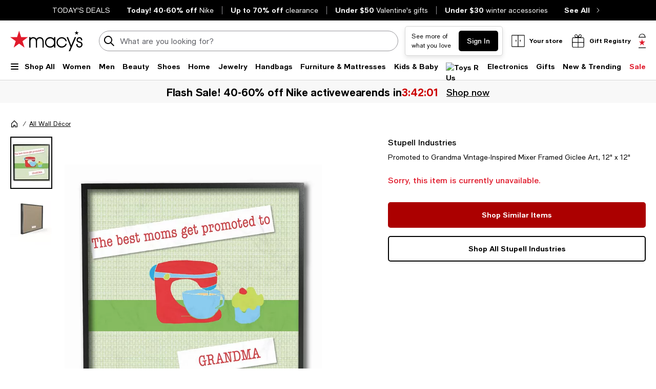

--- FILE ---
content_type: text/html; charset=utf-8
request_url: https://www.macys.com/shop/product/stupell-industries-promoted-to-grandma-vintage-inspired-mixer-framed-giclee-art-12-x-12?ID=10088082
body_size: 94959
content:
<!DOCTYPE html>
<html lang="en">

<head>
  <meta charset="UTF-8">
  <meta name="viewport" content="width=device-width, initial-scale=1.0" />
  <meta http-equiv="Content-Type" content="text/html; charset=ISO-8859-1">
  <meta name="description" content="Buy Stupell Industries Promoted to Grandma Vintage-Inspired Mixer Framed Giclee Art, 12&quot; x 12&quot; at Macy&#39;s today. FREE Shipping and Free Returns available, or buy online and pick-up in store!" />
  <meta name="keywords" content="Stupell Industries, Stupell Industries Promoted to Grandma Vintage-Inspired Mixer Framed Giclee Art, 12&quot; x 12&quot;" />
  <meta property="fb:app_id" content="172562576126509" />
  <meta xmlns:og="http://ogp.me/ns#" xmlns:fb="http://www.facebook.com/2008/fbml" property="og:title" content="Stupell Industries Promoted to Grandma Vintage-Inspired Mixer Framed Giclee Art, 12&quot; x 12&quot; - Macy&#39;s " />
  <meta xmlns:og="http://ogp.me/ns#" xmlns:fb="http://www.facebook.com/2008/fbml" property="og:type" content="website" />
  <meta xmlns:og="http://ogp.me/ns#" xmlns:fb="http://www.facebook.com/2008/fbml" property="og:image" content="https://slimages.macysassets.com/is/image/MCY/products/6/optimized/14639876_fpx.tif?$filterlrg$&wid=327" />
  <meta xmlns:og="http://ogp.me/ns#" xmlns:fb="http://www.facebook.com/2008/fbml" property="og:url" content="/shop/product/stupell-industries-promoted-to-grandma-vintage-inspired-mixer-framed-giclee-art-12-x-12?ID=10088082&cm_mmc=Facebook-_-pdpshare-_-n-_-n" />
  <meta xmlns:og="http://ogp.me/ns#" xmlns:fb="http://www.facebook.com/2008/fbml" property="og:site_name" content="Macys" />
  <meta xmlns:og="http://ogp.me/ns#" xmlns:fb="http://www.facebook.com/2008/fbml" property="og:locale" content="en_US" />
  <meta name="twitter:card" value="Product"/>
  <meta name="twitter:domain" value="macys.com" />
  <meta name="twitter:url" value="/shop/product/stupell-industries-promoted-to-grandma-vintage-inspired-mixer-framed-giclee-art-12-x-12?ID=10088082"/>
  <meta name="twitter:title" value="Stupell Industries Promoted to Grandma Vintage-Inspired Mixer Framed Giclee Art, 12&quot; x 12&quot; - Macy&#39;s "/>
  <meta name="twitter:description" value="Buy Stupell Industries Promoted to Grandma Vintage-Inspired Mixer Framed Giclee Art, 12&quot; x 12&quot; at Macy&#39;s today. FREE Shipping and Free Returns available, or buy online and pick-up in store!"/>
  <meta name="twitter:image" content="https://slimages.macysassets.com/is/image/MCY/products/6/optimized/14639876_fpx.tif?$filterlrg$&wid=327"/>
  <meta name="twitter:site" value="@Macys"/>
  <meta name="photorank:tags" content="10088082" />
  <link rel="preconnect" href="https://assets.macysassets.com">
  <link rel="preconnect" href="https://assets.macysassets.com" crossorigin>
  <link href="https://www.macys.com/favicon.ico" rel="SHORTCUT ICON">
  
  
    <link rel="preconnect" href="https://securepubads.g.doubleclick.net">
  
    <link rel="preconnect" href="https://tags.tiqcdn.com">
  
    <link rel="preconnect" href="https://cdn1.adoberesources.net">
  
    <link rel="preconnect" href="https://edge.adobedc.net">
  
    <link rel="preconnect" href="https://s.go-mpulse.net">
  
    <link rel="preconnect" href="https://slimages.macysassets.com">
  
  
  
      <link rel="preload" href='https://securepubads.g.doubleclick.net/tag/js/gpt.js' as="script">
  
  
    <link rel="canonical" href="https://www.macys.com/shop/product/stupell-industries-promoted-to-grandma-vintage-inspired-mixer-framed-giclee-art-12-x-12?ID=10088082" />
  
  
    <link rel="preload" href="https://assets.macysassets.com/common/assets/fonts/macys-sans/MacysSans.woff2" as="font" crossorigin="anonymous" type="font/woff2">
    <link rel="preload" href="https://assets.macysassets.com/common/assets/fonts/macys-sans/MacysSansMd.woff2" as="font" crossorigin="anonymous" type="font/woff2">
    <link rel="preload" href="https://assets.macysassets.com/common/assets/fonts/macys-sans/MacysSansBd.woff2" as="font" crossorigin="anonymous" type="font/woff2">
  

  <link rel="modulepreload" as="script" crossorigin href="https://assets.macysassets.com/app/pdp/static/js/pdp.app.264cbae7a6790a80f5d5.js"><link rel="modulepreload" as="script" crossorigin href="https://assets.macysassets.com/app/pdp/static/js/pdp.vendor.common.pdp.81a4a32f19c40ec7f7b6.js"><link rel="modulepreload" as="script" crossorigin href="https://assets.macysassets.com/app/pdp/static/js/pdp.polyfills.pdp.5ec83eaedab6f438606e.js"><link rel="modulepreload" as="script" crossorigin href="https://assets.macysassets.com/app/pdp/static/js/pdp.runtime.4085b023ab0c31264b09.js"><link rel="preload" as="style" href="https://assets.macysassets.com/app/pdp/static/css/app.ca7ddccdae9ca3095188.css">
  <link rel="stylesheet" href="https://assets.macysassets.com/app/pdp/static/css/app.ca7ddccdae9ca3095188.css">
  <title>Stupell Industries Promoted to Grandma Vintage-Inspired Mixer Framed Giclee Art, 12&quot; x 12&quot; - Macy&#39;s</title>
  
  
    <script type="text/javascript" src="//tags.tiqcdn.com/utag/macys/main/prod/utag.sync.js"></script>
  
  
    <script type="application/ld+json">{"@context":"https://schema.org","@type":"BreadcrumbList","itemListElement":[{"@type":"ListItem","position":1,"name":"All Wall Décor","item":{"@type":"Thing","id":"https://www.macys.com/shop/all-wall-decor-mirrors?id=190362"}}]}</script>
  
  
    <script type="application/ld+json" id="productMktData">{"@context":"http://schema.org","@type":"Product","name":"Promoted to Grandma Vintage-Inspired Mixer Framed Giclee Art, 12\" x 12\"","category":"All Wall Décor","brand":{"@type":"Brand","name":"Stupell Industries"},"image":["https://slimages.macysassets.com/is/image/MCY/products/6/optimized/14639876_fpx.tif","https://slimages.macysassets.com/is/image/MCY/products/5/optimized/14639875_fpx.tif"],"productID":10088082,"url":"/shop/product/stupell-industries-promoted-to-grandma-vintage-inspired-mixer-framed-giclee-art-12-x-12?ID=10088082","description":"Our framed giclee wall art is start with a giclee lithograph mounted on wood, and finish it with a texturized brush stroke finish. It is then fit within a 1.5\" thick ebony wood grain frame to add depth and dimension.","offers":[{"availability":"http://schema.org/OutOfStock","@type":"Offer","priceCurrency":"USD","price":"0.00"}]}</script>
  
  
    <link rel="stylesheet" href="https://assets.macysassets.com/app/navigation-wgl/2.443.0/app/navigation-wgl/static/css/navigation-wgl.manifest.css">
  
  
  <script async type="text/javascript" src="https://securepubads.g.doubleclick.net/tag/js/gpt.js"></script>
  
  <script async src="https://apps.bazaarvoice.com/deployments/macys/main_site/production/en_US/bv.js"></script>

                              <script>!function(e){var n="https://s.go-mpulse.net/boomerang/";if("False"=="True")e.BOOMR_config=e.BOOMR_config||{},e.BOOMR_config.PageParams=e.BOOMR_config.PageParams||{},e.BOOMR_config.PageParams.pci=!0,n="https://s2.go-mpulse.net/boomerang/";if(window.BOOMR_API_key="WVZ92-598Q4-C592Z-HWSHG-PBBKW",function(){function e(){if(!o){var e=document.createElement("script");e.id="boomr-scr-as",e.src=window.BOOMR.url,e.async=!0,i.parentNode.appendChild(e),o=!0}}function t(e){o=!0;var n,t,a,r,d=document,O=window;if(window.BOOMR.snippetMethod=e?"if":"i",t=function(e,n){var t=d.createElement("script");t.id=n||"boomr-if-as",t.src=window.BOOMR.url,BOOMR_lstart=(new Date).getTime(),e=e||d.body,e.appendChild(t)},!window.addEventListener&&window.attachEvent&&navigator.userAgent.match(/MSIE [67]\./))return window.BOOMR.snippetMethod="s",void t(i.parentNode,"boomr-async");a=document.createElement("IFRAME"),a.src="about:blank",a.title="",a.role="presentation",a.loading="eager",r=(a.frameElement||a).style,r.width=0,r.height=0,r.border=0,r.display="none",i.parentNode.appendChild(a);try{O=a.contentWindow,d=O.document.open()}catch(_){n=document.domain,a.src="javascript:var d=document.open();d.domain='"+n+"';void(0);",O=a.contentWindow,d=O.document.open()}if(n)d._boomrl=function(){this.domain=n,t()},d.write("<bo"+"dy onload='document._boomrl();'>");else if(O._boomrl=function(){t()},O.addEventListener)O.addEventListener("load",O._boomrl,!1);else if(O.attachEvent)O.attachEvent("onload",O._boomrl);d.close()}function a(e){window.BOOMR_onload=e&&e.timeStamp||(new Date).getTime()}if(!window.BOOMR||!window.BOOMR.version&&!window.BOOMR.snippetExecuted){window.BOOMR=window.BOOMR||{},window.BOOMR.snippetStart=(new Date).getTime(),window.BOOMR.snippetExecuted=!0,window.BOOMR.snippetVersion=12,window.BOOMR.url=n+"WVZ92-598Q4-C592Z-HWSHG-PBBKW";var i=document.currentScript||document.getElementsByTagName("script")[0],o=!1,r=document.createElement("link");if(r.relList&&"function"==typeof r.relList.supports&&r.relList.supports("preload")&&"as"in r)window.BOOMR.snippetMethod="p",r.href=window.BOOMR.url,r.rel="preload",r.as="script",r.addEventListener("load",e),r.addEventListener("error",function(){t(!0)}),setTimeout(function(){if(!o)t(!0)},3e3),BOOMR_lstart=(new Date).getTime(),i.parentNode.appendChild(r);else t(!1);if(window.addEventListener)window.addEventListener("load",a,!1);else if(window.attachEvent)window.attachEvent("onload",a)}}(),"350".length>0)if(e&&"performance"in e&&e.performance&&"function"==typeof e.performance.setResourceTimingBufferSize)e.performance.setResourceTimingBufferSize(350);!function(){if(BOOMR=e.BOOMR||{},BOOMR.plugins=BOOMR.plugins||{},!BOOMR.plugins.AK){var n=""=="true"?1:0,t="",a="clmkyhqxbzops2ls6yya-f-dcb63bc7c-clientnsv4-s.akamaihd.net",i="false"=="true"?2:1,o={"ak.v":"39","ak.cp":"165499","ak.ai":parseInt("235808",10),"ak.ol":"0","ak.cr":8,"ak.ipv":4,"ak.proto":"h2","ak.rid":"360648ef","ak.r":51663,"ak.a2":n,"ak.m":"a","ak.n":"essl","ak.bpcip":"18.216.172.0","ak.cport":59534,"ak.gh":"23.57.66.176","ak.quicv":"","ak.tlsv":"tls1.3","ak.0rtt":"","ak.0rtt.ed":"","ak.csrc":"-","ak.acc":"","ak.t":"1769141808","ak.ak":"hOBiQwZUYzCg5VSAfCLimQ==Wz3COypdLKUg/zAxmBdmyGeEzFv5pD9kOoCjr0Y//9Ra1qCxSm9BGik7eQ8wVpa77zUBl3A+64r5a/u6/weX1RJfq9TEaRkTbr/+jfuEP0doSYie6p3SdouplJFDKmG/azgvbkPsy80BtvRzrrAyK3E2uVi+MiWehDUevL5yapxLBsnC3NdLUM4SFFdnJvlvV3EQFD04Ikr5AD76MxS4AFeNzRCv3S5lbboPloTRkpLuASO7LlFUwn503BOyIou/DHUdboQUfxSHNyhsvK8PRqoWLeCItKLrNEyXCw0h/egoml/QhRG9g015iYNha1HjXJVcgWj+HWrkFKGJICFPBCsPWx7bZJztaJbjdxRrCi1pejd73XZYjuvM5rVHaADsjfdJoTBem9xK9gbg5L5UpEwqlbT/aAaF6Vk6gPzPh+M=","ak.pv":"1393","ak.dpoabenc":"","ak.tf":i};if(""!==t)o["ak.ruds"]=t;var r={i:!1,av:function(n){var t="http.initiator";if(n&&(!n[t]||"spa_hard"===n[t]))o["ak.feo"]=void 0!==e.aFeoApplied?1:0,BOOMR.addVar(o)},rv:function(){var e=["ak.bpcip","ak.cport","ak.cr","ak.csrc","ak.gh","ak.ipv","ak.m","ak.n","ak.ol","ak.proto","ak.quicv","ak.tlsv","ak.0rtt","ak.0rtt.ed","ak.r","ak.acc","ak.t","ak.tf"];BOOMR.removeVar(e)}};BOOMR.plugins.AK={akVars:o,akDNSPreFetchDomain:a,init:function(){if(!r.i){var e=BOOMR.subscribe;e("before_beacon",r.av,null,null),e("onbeacon",r.rv,null,null),r.i=!0}return this},is_complete:function(){return!0}}}}()}(window);</script></head>

<body>
  
    <script type="text/javascript">
      const isAutoTaggingEnabled = false
      const isDelayedTealiumEnabled = 

      window.utag_cfg_ovrd = {noview : !isAutoTaggingEnabled};
      var utag_data = utag_data || {};
      if(isAutoTaggingEnabled) {
          utag_data['experimentation_ids'] = [].concat([]);
      }
      utag_data['page_type'] = 'product';
      (function () {
      var a, b = false, c = 'script';
        a = '//tags.tiqcdn.com/utag/macys/main/prod/utag.js';
        d = document.createElement(c);
        d.src = a;
        d.type = 'text/javascript';
        d.async = !b;
        d.defer = b;
        a = document.getElementsByTagName(c)[0];
        a.parentNode.insertBefore(d, a);
      })();
    </script>
  
	<div id="teleported"></div>
  
			 <div
       id="header"
       class=" ">
             <div id="nav-header"
    data-env-props='{"brand":"mcom","hostlink":"https://www.macys.com","assethost":"https://assets.macysassets.com"}'
    data-context='{"regionCode":"US","currencyCode":"USD","isDomestic":true,"isInternational":false,"isPhone":false}'
    data-is-deals
    ><div id="nav-header-root"><div ref_key="skipToContent" class="skip-to-content skip-to-content--hidden"><div class="grid-container padding-bottom-xs padding-top-xs"><button id="skipToContentBtn" class="small"> Skip to main content </button></div></div><!--[--><section style="" id="nav-deals" class="nav-deals"><div class="nav-deals-scroller"><div class="nav-deals-wrap"><div class="nav-deals-title"><p><a title="Today's Top Deals" data-link-type="STATIC" href="/shop/sale?id=3536" _rte_href="/shop/sale?id=3536"><b></b></a><b><a title="TODAY'S DEALS" href="/shop/sale?id=3536" data-link-type="STATIC" _rte_href="/shop/sale?id=3536">TODAY'S DEALS</a></b></p></div><ul class="nav-deals-list"><!--[--><li><a href="https://www.macys.com/shop/sale/m/today-only-flash-sale?id=160842" target="_self" rel><!--[--><!--]--><!--[--><b>Today! 40-60% off</b> <span>Nike</span><!--]--></a></li><li><a href="https://www.macys.com/shop/sale/clearance-closeout/Price_discount_range/20_PERCENT_%20off%20%26%20more?id=54698" target="_self" rel><!--[--><!--]--><!--[--><b>Up to 70% off</b> <span>clearance</span><!--]--></a></li><li><a href="https://www.macys.com/shop/gift-guide/valentines-day-gifts/valentines-day-gift-by-price/valentines-day-gifts-under-50?id=113547" target="_self" rel><!--[--><!--]--><!--[--><b>Under $50</b> <span>Valentine&#39;s gifts</span><!--]--></a></li><li><a href="https://www.macys.com/shop/new-trending/winter-trends/winter-essentials/winter-accessories/Price,Special_offers/1%257C30,Sales%20%26%20Discounts?id=331956" target="_self" rel><!--[--><!--]--><!--[--><b>Under $30</b> <span>winter accessories</span><!--]--></a></li><!--]--></ul><div class="nav-deals-all"><a href="https://www.macys.com/shop/sale?id=3536" target="_self" rel><!--[--><!--]--><!--[--><b>See All</b><i class="chevron-small-right-black"></i><!--]--></a></div></div></div></section><header class="desktop"><div class="grid-container grid-x search-rail-enchanced" data-v-3a9e8bd6><div class="" data-v-3a9e8bd6><a class="nav-logo" aria-label="Macy&#39;s Home Page" data-v-3a9e8bd6 href="https://www.macys.com/" target="_self" rel><!--[--><!--]--><!--[--><!--[--><div class="picture-container" style="" data-v-bea1ef12><picture class="" data-v-bea1ef12><!--[--><!--[--><source type="image/webp" data-v-bea1ef12><source type="image/jpeg" data-v-bea1ef12><!--]--><!--]--><img style="" ref_key="imageRef" data-src="https://assets.macysassets.com/app/navigation-wgl/static/images/logo.svg" src="https://assets.macysassets.com/app/navigation-wgl/static/images/logo.svg" class="picture-image" loading="eager" fetchpriority="auto" draggable="auto" width="auto" height="auto" fetchpriority="auto" data-v-bea1ef12></picture><!----><!----></div><!----><!--]--><!--]--></a></div><div class="rail-stretch-column" data-v-3a9e8bd6><div class="nav-search-wrapper" data-v-3a9e8bd6 data-v-d730d9ce><!--teleport start--><form ref_key="formEl" class="search-input-wrapper grid-x" action="https://www.macys.com/shop/search" method="GET" data-v-d730d9ce data-v-4706360c><!--[--><div name="keyword" class="" data-v-04469a5c><div class="input-container" data-v-04469a5c><div class="input-inner-start" data-v-04469a5c><svg aria-hidden="true" style="" width="24" height="24" viewbox="0 0 24 24" fill="none" class="search-logo" data-v-04469a5c><path fill-rule="evenodd" clip-rule="evenodd" d="M7 2.6A8 8 0 0 1 16.2 15l5.4 5.4a1 1 0 0 1-1.4 1.4l-5.4-5.4a8 8 0 1 1-8-13.7Zm4.2 1.5A6 6 0 1 0 8.8 16 6 6 0 0 0 11.2 4Z" fill="black"></path></svg></div><input value aria-label="search input" class="input-search" name="keyword" aria-description="keyword" placeholder="What are you looking for today?" type="text" style="" list aria-expanded="false" data-v-04469a5c><div class="input-inner-end" data-v-04469a5c><!----><!----></div></div><!----></div><!----><!----><!--]--><!----></form><!--teleport end--><!----></div></div><div class="nowrap grid-x align-right align-middle rail-column-wrapper" data-v-3a9e8bd6><!--[--><div style="width:165px;height:40px;padding-bottom:0px;" class="skeleton-loader" data-v-3a9e8bd6></div><div style="width:95.28px;height:40px;padding-bottom:0px;" class="skeleton-loader margin-left-xs" data-v-3a9e8bd6 data-v-4b439fa6></div><button class="rail-btn-hover rail-btn-nowrap margin-left-xs" aria-label="open gift registry drawer" aria-haspopup="dialog" data-v-3a9e8bd6><i class="icon-28x28 registry-box margin-right-xxs"></i><span class="grid-x heavy-sm">Gift Registry</span></button><!--]--><a class="grid-x align-center undecorated-link bag-icon bag-large-star rail-btn-hover margin-left-xs" title="Shopping bag" style="" aria-label="0 item in bag" data-v-3a9e8bd6 href="https://www.macys.com/my/bag" target="_self" rel data-v-242c601c><!--[--><!--]--><!--[--><!--]--></a></div></div><nav ref_key="navigation" class="navigation-rail" data-testid="navigation-rail" data-v-7a2d7476><ul id="nav-top-menu" class="grid-container grid-x align-justify" data-v-7a2d7476><li class="fob-item hamburger-menu" data-v-7a2d7476><button aria-label="Open Shop All Menu" aria-haspopup="true" aria-controls="mobile-nav" aria-expanded="false" data-testid="burger-button" data-block-outside-click class="hamburger-menu-btn grid-x padding-bottom-xs" data-v-7a2d7476><span class="hamburger-menu-icon grid-y" data-v-7a2d7476><span data-v-7a2d7476></span><span data-v-7a2d7476></span><span data-v-7a2d7476></span></span><span class="fob-small menu-link-heavy menu-label" data-v-7a2d7476>Shop All</span></button></li><!--[--><li class="fob-item" data-v-7a2d7476><a id="fob-Women" data-id="118" data-text="Women" data-tracking="{&quot;cm_sp&quot;:&quot;us_hdr-_-women-_-118-_-women&quot;}" class="menu-link-heavy fob-small" style="" href="https://www.macys.com/shop/womens?id=118" target="_self" rel data-v-7a2d7476><!--[--><!--]--><!--[--><span data-v-7a2d7476>Women</span><!--]--></a><button class="chevron-button" aria-expanded="false" aria-controls="Women" aria-label="Open Women menu" data-v-7a2d7476><span class="chevron-small-down" data-v-7a2d7476></span></button></li><li class="fob-item" data-v-7a2d7476><a id="fob-Men" data-id="1" data-text="Men" data-tracking="{&quot;cm_sp&quot;:&quot;us_hdr-_-men-_-1-_-men&quot;}" class="menu-link-heavy fob-small" style="" href="https://www.macys.com/shop/mens?id=1" target="_self" rel data-v-7a2d7476><!--[--><!--]--><!--[--><span data-v-7a2d7476>Men</span><!--]--></a><button class="chevron-button" aria-expanded="false" aria-controls="Men" aria-label="Open Men menu" data-v-7a2d7476><span class="chevron-small-down" data-v-7a2d7476></span></button></li><li class="fob-item" data-v-7a2d7476><a id="fob-Beauty" data-id="290756" data-text="Beauty" data-tracking="{&quot;cm_sp&quot;:&quot;us_hdr-_-beauty-_-290756-_-beauty&quot;}" class="menu-link-heavy fob-small" style="" href="https://www.macys.com/shop/makeup-and-perfume/all-beauty-category?id=290756" target="_self" rel data-v-7a2d7476><!--[--><!--]--><!--[--><span data-v-7a2d7476>Beauty</span><!--]--></a><button class="chevron-button" aria-expanded="false" aria-controls="Beauty" aria-label="Open Beauty menu" data-v-7a2d7476><span class="chevron-small-down" data-v-7a2d7476></span></button></li><li class="fob-item" data-v-7a2d7476><a id="fob-Shoes" data-id="13247" data-text="Shoes" data-tracking="{&quot;cm_sp&quot;:&quot;us_hdr-_-shoes-_-13247-_-shoes&quot;}" class="menu-link-heavy fob-small" style="" href="https://www.macys.com/shop/womens-shoes?id=13247" target="_self" rel data-v-7a2d7476><!--[--><!--]--><!--[--><span data-v-7a2d7476>Shoes</span><!--]--></a><button class="chevron-button" aria-expanded="false" aria-controls="Shoes" aria-label="Open Shoes menu" data-v-7a2d7476><span class="chevron-small-down" data-v-7a2d7476></span></button></li><li class="fob-item" data-v-7a2d7476><a id="fob-Home" data-id="173142" data-text="Home" data-tracking="{&quot;cm_sp&quot;:&quot;us_hdr-_-home-_-173142-_-home&quot;}" class="menu-link-heavy fob-small" style="" href="https://www.macys.com/shop/home?id=173142" target="_self" rel data-v-7a2d7476><!--[--><!--]--><!--[--><span data-v-7a2d7476>Home</span><!--]--></a><button class="chevron-button" aria-expanded="false" aria-controls="Home" aria-label="Open Home menu" data-v-7a2d7476><span class="chevron-small-down" data-v-7a2d7476></span></button></li><li class="fob-item" data-v-7a2d7476><a id="fob-Jewelry" data-id="544" data-text="Jewelry" data-tracking="{&quot;cm_sp&quot;:&quot;us_hdr-_-jewelry-_-544-_-jewelry&quot;}" class="menu-link-heavy fob-small" style="" href="https://www.macys.com/shop/jewelry-watches?id=544" target="_self" rel data-v-7a2d7476><!--[--><!--]--><!--[--><span data-v-7a2d7476>Jewelry</span><!--]--></a><button class="chevron-button" aria-expanded="false" aria-controls="Jewelry" aria-label="Open Jewelry menu" data-v-7a2d7476><span class="chevron-small-down" data-v-7a2d7476></span></button></li><li class="fob-item" data-v-7a2d7476><a id="fob-Handbags" data-id="26846" data-text="Handbags" data-tracking="{&quot;cm_sp&quot;:&quot;us_hdr-_-handbags-_-26846-_-handbags&quot;}" class="menu-link-heavy fob-small" style="" href="https://www.macys.com/shop/womens/handbags-wallets-accessories?id=26846" target="_self" rel data-v-7a2d7476><!--[--><!--]--><!--[--><span data-v-7a2d7476>Handbags</span><!--]--></a><button class="chevron-button" aria-expanded="false" aria-controls="Handbags" aria-label="Open Handbags menu" data-v-7a2d7476><span class="chevron-small-down" data-v-7a2d7476></span></button></li><li class="fob-item" data-v-7a2d7476><a id="fob-Furniture &amp; Mattresses" data-id="29391" data-text="Furniture &amp; Mattresses" data-tracking="{&quot;cm_sp&quot;:&quot;us_hdr-_-furniture-%26-mattresses-_-29391-_-furniture-%26-mattresses&quot;}" class="menu-link-heavy fob-small" style="" href="https://www.macys.com/shop/home/furniture-mattress?id=29391" target="_self" rel data-v-7a2d7476><!--[--><!--]--><!--[--><span data-v-7a2d7476>Furniture &amp; Mattresses</span><!--]--></a><button class="chevron-button" aria-expanded="false" aria-controls="Furniture &amp; Mattresses" aria-label="Open Furniture &amp; Mattresses menu" data-v-7a2d7476><span class="chevron-small-down" data-v-7a2d7476></span></button></li><li class="fob-item" data-v-7a2d7476><a id="fob-Kids &amp; Baby" data-id="5991" data-text="Kids &amp; Baby" data-tracking="{&quot;cm_sp&quot;:&quot;us_hdr-_-kids-%26-baby-_-5991-_-kids-%26-baby&quot;}" class="menu-link-heavy fob-small" style="" href="https://www.macys.com/shop/kids-clothes?id=5991" target="_self" rel data-v-7a2d7476><!--[--><!--]--><!--[--><span data-v-7a2d7476>Kids &amp; Baby</span><!--]--></a><button class="chevron-button" aria-expanded="false" aria-controls="Kids &amp; Baby" aria-label="Open Kids &amp; Baby menu" data-v-7a2d7476><span class="chevron-small-down" data-v-7a2d7476></span></button></li><li class="fob-item" data-v-7a2d7476><a id="fob-Toys" data-id="45269" data-text="Toys" data-tracking="{&quot;cm_sp&quot;:&quot;us_hdr-_-toys-_-45269-_-toys&quot;}" class="menu-link-heavy fob-small" style="" href="https://www.macys.com/shop/all-toys/all-toys?id=45269" target="_self" rel data-v-7a2d7476><!--[--><!--]--><!--[--><!--[--><div class="picture-container" style="" data-v-bea1ef12><picture class="" data-v-bea1ef12><!--[--><!--[--><source type="image/webp" srcset="https://assets.macysassets.com/app/navigation-wgl/static/images/toys.svg?qlt=85,0&amp;resMode=sharp2&amp;op_usm=1.75,0.3,2,0&amp;fmt=webp&amp;wid=240" data-v-bea1ef12><source type="image/jpeg" srcset="https://assets.macysassets.com/app/navigation-wgl/static/images/toys.svg?qlt=85,0&amp;resMode=sharp2&amp;op_usm=1.75,0.3,2,0&amp;fmt=jpeg&amp;wid=240" data-v-bea1ef12><!--]--><!--]--><img style="width:65px;height:18px;" ref_key="imageRef" data-src="https://assets.macysassets.com/app/navigation-wgl/static/images/toys.svg?qlt=85,0&amp;resMode=sharp2&amp;op_usm=1.75,0.3,2,0&amp;fmt=jpeg&amp;wid=240" src="https://assets.macysassets.com/app/navigation-wgl/static/images/toys.svg?qlt=85,0&amp;resMode=sharp2&amp;op_usm=1.75,0.3,2,0&amp;fmt=jpeg&amp;wid=240" alt="Toys R Us" class="picture-image" loading="lazy" draggable="auto" width="auto" height="auto" data-v-bea1ef12></picture><!----><!----></div><!----><!--]--><!--]--></a><button class="chevron-button" aria-expanded="false" aria-controls="Toys" aria-label="Open Toys menu" data-v-7a2d7476><span class="chevron-small-down" data-v-7a2d7476></span></button></li><li class="fob-item" data-v-7a2d7476><a id="fob-Electronics" data-id="168970" data-text="Electronics" data-tracking="{&quot;cm_sp&quot;:&quot;us_hdr-_-electronics-_-168970-_-electronics&quot;}" class="menu-link-heavy fob-small" style="" href="https://www.macys.com/shop/electronics/all-electronics?id=168970" target="_self" rel data-v-7a2d7476><!--[--><!--]--><!--[--><span data-v-7a2d7476>Electronics</span><!--]--></a><button class="chevron-button" aria-expanded="false" aria-controls="Electronics" aria-label="Open Electronics menu" data-v-7a2d7476><span class="chevron-small-down" data-v-7a2d7476></span></button></li><li class="fob-item" data-v-7a2d7476><a id="fob-Gifts" data-id="341722" data-text="Gifts" data-tracking="{&quot;cm_sp&quot;:&quot;us_hdr-_-gifts-_-341722-_-gifts&quot;}" class="menu-link-heavy fob-small" style="" href="https://www.macys.com/shop/gift-guide/valentines-day-gifts?id=341722" target="_self" rel data-v-7a2d7476><!--[--><!--]--><!--[--><span data-v-7a2d7476>Gifts</span><!--]--></a><button class="chevron-button" aria-expanded="false" aria-controls="Gifts" aria-label="Open Gifts menu" data-v-7a2d7476><span class="chevron-small-down" data-v-7a2d7476></span></button></li><li class="fob-item" data-v-7a2d7476><a id="fob-New &amp; Trending" data-id="342756" data-text="New &amp; Trending" data-tracking="{&quot;cm_sp&quot;:&quot;us_hdr-_-new-%26-trending-_-342756-_-new-%26-trending&quot;}" class="menu-link-heavy fob-small" style="" href="https://www.macys.com/shop/new-trending?id=342756" target="_self" rel data-v-7a2d7476><!--[--><!--]--><!--[--><span data-v-7a2d7476>New &amp; Trending</span><!--]--></a><button class="chevron-button" aria-expanded="false" aria-controls="New &amp; Trending" aria-label="Open New &amp; Trending menu" data-v-7a2d7476><span class="chevron-small-down" data-v-7a2d7476></span></button></li><li class="fob-item" data-v-7a2d7476><a id="fob-Sale" data-id="3536" data-text="Sale" data-tracking="{&quot;cm_sp&quot;:&quot;us_hdr-_-sale-_-3536-_-sale&quot;}" class="menu-link-heavy fob-small" style="color:#e01a2b;" href="https://www.macys.com/shop/sale?id=3536" target="_self" rel data-v-7a2d7476><!--[--><!--]--><!--[--><span data-v-7a2d7476>Sale</span><!--]--></a><button class="chevron-button" aria-expanded="false" aria-controls="Sale" aria-label="Open Sale menu" data-v-7a2d7476><span class="chevron-small-down" data-v-7a2d7476></span></button></li><!--]--></ul><!--[--><!--[--><div style="" id="Women" class="flyout-container" data-v-1bb9f988><div style="display:none;" class="grid-container" data-testid="flyout-Women" data-v-1bb9f988><div class="nav-flyout-wrapper grid-x" data-v-1bb9f988><!--[--><ul class="category-cell grid-y" data-v-1bb9f988><!--[--><!--[--><li class="category-group" data-id="/shop/womens/clothing?id=188851" data-v-1bb9f988><!--[--><a class="menu-link-heavy subcategory-header-link subcategory-link" style="" data-tracking="{&quot;cm_sp&quot;:&quot;us_hdr-_-women%27s-clothing-_-n-_-women%27s-clothing&quot;}" data-text="Women&#39;s Clothing" href="https://www.macys.com/shop/womens/clothing?id=188851" target="_self" rel data-v-1bb9f988><!--[--><!--]--><!--[--><span class="text" data-v-1bb9f988>Women&#39;s Clothing</span><i class="chevron-small-right-dark-medium" data-v-1bb9f988></i><!--]--></a><ul class="links grid-y" data-v-1bb9f988><!--[--><li data-v-1bb9f988><a id="0_0_0_0" class="menu-link-sm link" data-tracking="{&quot;cm_sp&quot;:&quot;us_hdr-_-women%27s-clothing-_-29891-_-activewear-%26-workout_COL1&quot;}" data-text="Activewear &amp; Workout" style="" href="https://www.macys.com/shop/womens/clothing/activewear?id=29891" target="_self" rel data-v-1bb9f988><!--[--><!--]--><!--[--><span data-v-1bb9f988>Activewear &amp; Workout</span><!--]--></a></li><li data-v-1bb9f988><a id="0_0_0_1" class="menu-link-sm link" data-tracking="{&quot;cm_sp&quot;:&quot;us_hdr-_-women%27s-clothing-_-55429-_-blazers_COL1&quot;}" data-text="Blazers" style="" href="https://www.macys.com/shop/womens/clothing/blazers?id=55429" target="_self" rel data-v-1bb9f988><!--[--><!--]--><!--[--><span data-v-1bb9f988>Blazers</span><!--]--></a></li><li data-v-1bb9f988><a id="0_0_0_2" class="menu-link-sm link" data-tracking="{&quot;cm_sp&quot;:&quot;us_hdr-_-women%27s-clothing-_-59459-_-bras%2C-underwear-%26-lingerie_COL1&quot;}" data-text="Bras, Underwear &amp; Lingerie" style="" href="https://www.macys.com/shop/womens/clothing/intimates?id=59459" target="_self" rel data-v-1bb9f988><!--[--><!--]--><!--[--><span data-v-1bb9f988>Bras, Underwear &amp; Lingerie</span><!--]--></a></li><li data-v-1bb9f988><a id="0_0_0_3" class="menu-link-sm link" data-tracking="{&quot;cm_sp&quot;:&quot;us_hdr-_-women%27s-clothing-_-269-_-coats-%26-jackets_COL1&quot;}" data-text="Coats &amp; Jackets" style="" href="https://www.macys.com/shop/womens/clothing/coats?id=269" target="_self" rel data-v-1bb9f988><!--[--><!--]--><!--[--><span data-v-1bb9f988>Coats &amp; Jackets</span><!--]--></a></li><li data-v-1bb9f988><a id="0_0_0_4" class="menu-link-sm link" data-tracking="{&quot;cm_sp&quot;:&quot;us_hdr-_-women%27s-clothing-_-5449-_-dresses_COL1&quot;}" data-text="Dresses" style="" href="https://www.macys.com/shop/womens/clothing/dresses?id=5449" target="_self" rel data-v-1bb9f988><!--[--><!--]--><!--[--><span data-v-1bb9f988>Dresses</span><!--]--></a></li><li data-v-1bb9f988><a id="0_0_0_5" class="menu-link-sm link" data-tracking="{&quot;cm_sp&quot;:&quot;us_hdr-_-women%27s-clothing-_-293359-_-hoodies-%26-sweatshirts_COL1&quot;}" data-text="Hoodies &amp; Sweatshirts" style="" href="https://www.macys.com/shop/womens/clothing/hoodies-sweatshirts?id=293359" target="_self" rel data-v-1bb9f988><!--[--><!--]--><!--[--><span data-v-1bb9f988>Hoodies &amp; Sweatshirts</span><!--]--></a></li><li data-v-1bb9f988><a id="0_0_0_6" class="menu-link-sm link" data-tracking="{&quot;cm_sp&quot;:&quot;us_hdr-_-women%27s-clothing-_-3111-_-jeans-%26-denim_COL1&quot;}" data-text="Jeans &amp; Denim" style="" href="https://www.macys.com/shop/womens/clothing/jeans?id=3111" target="_self" rel data-v-1bb9f988><!--[--><!--]--><!--[--><span data-v-1bb9f988>Jeans &amp; Denim</span><!--]--></a></li><li data-v-1bb9f988><a id="0_0_0_7" class="menu-link-sm link" data-tracking="{&quot;cm_sp&quot;:&quot;us_hdr-_-women%27s-clothing-_-59737-_-pajamas-%26-robes_COL1&quot;}" data-text="Pajamas &amp; Robes" style="" href="https://www.macys.com/shop/womens/clothing/pajamas?id=59737" target="_self" rel data-v-1bb9f988><!--[--><!--]--><!--[--><span data-v-1bb9f988>Pajamas &amp; Robes</span><!--]--></a></li><li data-v-1bb9f988><a id="0_0_0_8" class="menu-link-sm link" data-tracking="{&quot;cm_sp&quot;:&quot;us_hdr-_-women%27s-clothing-_-157-_-pants-%26-leggings_COL1&quot;}" data-text="Pants &amp; Leggings" style="" href="https://www.macys.com/shop/womens/clothing/pants?id=157" target="_self" rel data-v-1bb9f988><!--[--><!--]--><!--[--><span data-v-1bb9f988>Pants &amp; Leggings</span><!--]--></a></li><li data-v-1bb9f988><a id="0_0_0_9" class="menu-link-sm link" data-tracking="{&quot;cm_sp&quot;:&quot;us_hdr-_-women%27s-clothing-_-5344-_-shorts_COL1&quot;}" data-text="Shorts" style="" href="https://www.macys.com/shop/womens/clothing/shorts?id=5344" target="_self" rel data-v-1bb9f988><!--[--><!--]--><!--[--><span data-v-1bb9f988>Shorts</span><!--]--></a></li><li data-v-1bb9f988><a id="0_0_0_10" class="menu-link-sm link" data-tracking="{&quot;cm_sp&quot;:&quot;us_hdr-_-women%27s-clothing-_-131-_-skirts_COL1&quot;}" data-text="Skirts" style="" href="https://www.macys.com/shop/womens/clothing/skirts?id=131" target="_self" rel data-v-1bb9f988><!--[--><!--]--><!--[--><span data-v-1bb9f988>Skirts</span><!--]--></a></li><li data-v-1bb9f988><a id="0_0_0_11" class="menu-link-sm link" data-tracking="{&quot;cm_sp&quot;:&quot;us_hdr-_-women%27s-clothing-_-67592-_-suits-%26-suit-separates_COL1&quot;}" data-text="Suits &amp; Suit Separates" style="" href="https://www.macys.com/shop/womens/clothing/suits?id=67592" target="_self" rel data-v-1bb9f988><!--[--><!--]--><!--[--><span data-v-1bb9f988>Suits &amp; Suit Separates</span><!--]--></a></li><li data-v-1bb9f988><a id="0_0_0_12" class="menu-link-sm link" data-tracking="{&quot;cm_sp&quot;:&quot;us_hdr-_-women%27s-clothing-_-260-_-sweaters_COL1&quot;}" data-text="Sweaters" style="" href="https://www.macys.com/shop/womens/clothing/sweaters?id=260" target="_self" rel data-v-1bb9f988><!--[--><!--]--><!--[--><span data-v-1bb9f988>Sweaters</span><!--]--></a></li><li data-v-1bb9f988><a id="0_0_0_13" class="menu-link-sm link" data-tracking="{&quot;cm_sp&quot;:&quot;us_hdr-_-women%27s-clothing-_-8699-_-swimsuits-%26-cover-ups_COL1&quot;}" data-text="Swimsuits &amp; Cover-Ups" style="" href="https://www.macys.com/shop/womens/clothing/swimwear?id=8699" target="_self" rel data-v-1bb9f988><!--[--><!--]--><!--[--><span data-v-1bb9f988>Swimsuits &amp; Cover-Ups</span><!--]--></a></li><li data-v-1bb9f988><a id="0_0_0_14" class="menu-link-sm link" data-tracking="{&quot;cm_sp&quot;:&quot;us_hdr-_-women%27s-clothing-_-255-_-tops_COL1&quot;}" data-text="Tops" style="" href="https://www.macys.com/shop/womens/clothing/tops?id=255" target="_self" rel data-v-1bb9f988><!--[--><!--]--><!--[--><span data-v-1bb9f988>Tops</span><!--]--></a></li><!--]--></ul><!--]--></li><!--]--><!--]--></ul><ul class="category-cell grid-y" data-v-1bb9f988><!--[--><!--[--><li class="category-group" data-id="0_1_0" data-v-1bb9f988><!--[--><h5 class="heavy" data-text="More Sizes" style="" data-v-1bb9f988><span data-v-1bb9f988>More Sizes</span></h5><ul class="links grid-y" data-v-1bb9f988><!--[--><li data-v-1bb9f988><a id="0_1_0_0" class="menu-link-sm link" data-tracking="{&quot;cm_sp&quot;:&quot;us_hdr-_-more-sizes-_-188853-_-plus-sizes_COL2&quot;}" data-text="Plus Sizes" style="" href="https://www.macys.com/shop/womens/clothing/plus-size?id=188853" target="_self" rel data-v-1bb9f988><!--[--><!--]--><!--[--><span data-v-1bb9f988>Plus Sizes</span><!--]--></a></li><li data-v-1bb9f988><a id="0_1_0_1" class="menu-link-sm link" data-tracking="{&quot;cm_sp&quot;:&quot;us_hdr-_-more-sizes-_-188854-_-petites-%285%274%22-and-under%29_COL2&quot;}" data-text="Petites (5&#39;4&quot; and under)" style="" href="https://www.macys.com/shop/womens/clothing/petites?id=188854" target="_self" rel data-v-1bb9f988><!--[--><!--]--><!--[--><span data-v-1bb9f988>Petites (5&#39;4&quot; and under)</span><!--]--></a></li><li data-v-1bb9f988><a id="0_1_0_2" class="menu-link-sm link" data-tracking="{&quot;cm_sp&quot;:&quot;us_hdr-_-more-sizes-_-60983-_-juniors-%26-young-adult_COL2&quot;}" data-text="Juniors &amp; Young Adult" style="" href="https://www.macys.com/shop/junior-clothing/shop-all-juniors-apparel?id=60983" target="_self" rel data-v-1bb9f988><!--[--><!--]--><!--[--><span data-v-1bb9f988>Juniors &amp; Young Adult</span><!--]--></a></li><li data-v-1bb9f988><a id="0_1_0_3" class="menu-link-sm link" data-tracking="{&quot;cm_sp&quot;:&quot;us_hdr-_-more-sizes-_-66718-_-maternity_COL2&quot;}" data-text="Maternity" style="" href="https://www.macys.com/shop/womens/clothing/maternity?id=66718" target="_self" rel data-v-1bb9f988><!--[--><!--]--><!--[--><span data-v-1bb9f988>Maternity</span><!--]--></a></li><!--]--></ul><!--]--></li><!--]--><!--[--><li class="category-group" data-id="/shop/womens/clothing/dresses/occasion?id=221092#canvas" data-v-1bb9f988><!--[--><a class="menu-link-heavy subcategory-header-link subcategory-link" style="" data-tracking="{&quot;cm_sp&quot;:&quot;us_hdr-_-dresses-by-occasion-_-n-_-dresses-by-occasion#canvas&quot;}" data-text="Dresses by Occasion" href="https://www.macys.com/shop/womens/clothing/dresses/occasion?id=221092#canvas" target="_self" rel data-v-1bb9f988><!--[--><!--]--><!--[--><span class="text" data-v-1bb9f988>Dresses by Occasion</span><i class="chevron-small-right-dark-medium" data-v-1bb9f988></i><!--]--></a><ul class="links grid-y" data-v-1bb9f988><!--[--><li data-v-1bb9f988><a id="0_1_1_0" class="menu-link-sm link" data-tracking="{&quot;cm_sp&quot;:&quot;us_hdr-_-dresses-by-occasion-_-339414-_-formal-dresses_COL2&quot;}" data-text="Formal Dresses" style="" href="https://www.macys.com/shop/womens/clothing/dresses/formal?id=339414" target="_self" rel data-v-1bb9f988><!--[--><!--]--><!--[--><span data-v-1bb9f988>Formal Dresses</span><!--]--></a></li><li data-v-1bb9f988><a id="0_1_1_1" class="menu-link-sm link" data-tracking="{&quot;cm_sp&quot;:&quot;us_hdr-_-dresses-by-occasion-_-339107-_-cocktail-%26-party-dresses_COL2&quot;}" data-text="Cocktail &amp; Party Dresses" style="" href="https://www.macys.com/shop/womens/clothing/dresses/cocktail-party?id=339107" target="_self" rel data-v-1bb9f988><!--[--><!--]--><!--[--><span data-v-1bb9f988>Cocktail &amp; Party Dresses</span><!--]--></a></li><li data-v-1bb9f988><a id="0_1_1_2" class="menu-link-sm link" data-tracking="{&quot;cm_sp&quot;:&quot;us_hdr-_-dresses-by-occasion-_-280756-_-wedding-guest-dresses_COL2&quot;}" data-text="Wedding Guest Dresses" style="" href="https://www.macys.com/shop/womens/clothing/dresses/occasion/wedding-guest?id=280756" target="_self" rel data-v-1bb9f988><!--[--><!--]--><!--[--><span data-v-1bb9f988>Wedding Guest Dresses</span><!--]--></a></li><li data-v-1bb9f988><a id="0_1_1_3" class="menu-link-sm link" data-tracking="{&quot;cm_sp&quot;:&quot;us_hdr-_-dresses-by-occasion-_-n-_-prom-dresses_COL2&quot;}" data-text="Prom Dresses" style="" href="https://www.macys.com/shop/junior-clothing/shop-all-juniors-apparel/junior-dresses/prom-dresses?id=42738" target="_self" rel data-v-1bb9f988><!--[--><!--]--><!--[--><span data-v-1bb9f988>Prom Dresses</span><!--]--></a></li><li data-v-1bb9f988><a id="0_1_1_4" class="menu-link-sm link" data-tracking="{&quot;cm_sp&quot;:&quot;us_hdr-_-dresses-by-occasion-_-298457-_-casual-dresses_COL2&quot;}" data-text="Casual Dresses" style="" href="https://www.macys.com/shop/womens/clothing/dresses/casual?id=298457" target="_self" rel data-v-1bb9f988><!--[--><!--]--><!--[--><span data-v-1bb9f988>Casual Dresses</span><!--]--></a></li><!--]--></ul><!--]--></li><!--]--><!--[--><li class="category-group" data-id="0_1_2" data-v-1bb9f988><!--[--><h5 class="heavy" data-text="Shoes, Bags &amp; Accessories" style="" data-v-1bb9f988><span data-v-1bb9f988>Shoes, Bags &amp; Accessories</span></h5><ul class="links grid-y" data-v-1bb9f988><!--[--><li data-v-1bb9f988><a id="0_1_2_0" class="menu-link-sm link" data-tracking="{&quot;cm_sp&quot;:&quot;us_hdr-_-shoes%2C-bags-%26-accessories-_-56233-_-shoes_COL2&quot;}" data-text="Shoes" style="" href="https://www.macys.com/shop/womens/all-womens-shoes?id=56233" target="_self" rel data-v-1bb9f988><!--[--><!--]--><!--[--><span data-v-1bb9f988>Shoes</span><!--]--></a></li><li data-v-1bb9f988><a id="0_1_2_1" class="menu-link-sm link" data-tracking="{&quot;cm_sp&quot;:&quot;us_hdr-_-shoes%2C-bags-%26-accessories-_-n-_-handbags%2C-wallets-%26-accessories_COL2&quot;}" data-text="Handbags, Wallets &amp; Accessories" style="" href="https://www.macys.com/shop/womens/handbags-wallets-accessories?id=26846" target="_self" rel data-v-1bb9f988><!--[--><!--]--><!--[--><span data-v-1bb9f988>Handbags, Wallets &amp; Accessories</span><!--]--></a></li><li data-v-1bb9f988><a id="0_1_2_2" class="menu-link-sm link" data-tracking="{&quot;cm_sp&quot;:&quot;us_hdr-_-shoes%2C-bags-%26-accessories-_-n-_-socks-%26-tights_COL2&quot;}" data-text="Socks &amp; Tights" style="" href="https://www.macys.com/shop/womens/clothing/intimates/Product_department/Tights%20%26%20Hosiery%7CSocks?id=59459" target="_self" rel data-v-1bb9f988><!--[--><!--]--><!--[--><span data-v-1bb9f988>Socks &amp; Tights</span><!--]--></a></li><!--]--></ul><!--]--></li><!--]--><!--]--></ul><ul class="category-cell grid-y" data-v-1bb9f988><!--[--><!--[--><li class="category-group" data-id="/shop/all-brands/womens?id=63539" data-v-1bb9f988><!--[--><a class="menu-link-heavy subcategory-header-link subcategory-link" style="" data-tracking="{&quot;cm_sp&quot;:&quot;us_hdr-_-featured-brands-_-n-_-featured-brands&quot;}" data-text="Featured Brands" href="https://www.macys.com/shop/all-brands/womens?id=63539" target="_self" rel data-v-1bb9f988><!--[--><!--]--><!--[--><span class="text" data-v-1bb9f988>Featured Brands</span><i class="chevron-small-right-dark-medium" data-v-1bb9f988></i><!--]--></a><ul class="links grid-y" data-v-1bb9f988><!--[--><li data-v-1bb9f988><a id="0_2_0_0" class="menu-link-sm link" data-tracking="{&quot;cm_sp&quot;:&quot;us_hdr-_-featured-brands-_-n-_-calvin-klein_COL3&quot;}" data-text="Calvin Klein" style="" href="https://www.macys.com/shop/brands/calvin-klein/calvin-klein-womens-clothing?id=13156" target="_self" rel data-v-1bb9f988><!--[--><!--]--><!--[--><span data-v-1bb9f988>Calvin Klein</span><!--]--></a></li><li data-v-1bb9f988><a id="0_2_0_1" class="menu-link-sm link" data-tracking="{&quot;cm_sp&quot;:&quot;us_hdr-_-featured-brands-_-n-_-dkny_COL3&quot;}" data-text="DKNY" style="" href="https://www.macys.com/shop/brands/dkny?id=39116" target="_self" rel data-v-1bb9f988><!--[--><!--]--><!--[--><span data-v-1bb9f988>DKNY</span><!--]--></a></li><li data-v-1bb9f988><a id="0_2_0_2" class="menu-link-sm link" data-tracking="{&quot;cm_sp&quot;:&quot;us_hdr-_-featured-brands-_-n-_-donna-karan-new-york_COL3&quot;}" data-text="Donna Karan New York" style="" href="https://www.macys.com/shop/brands/donna-karan/donna-karan-womens-clothing?id=125742" target="_self" rel data-v-1bb9f988><!--[--><!--]--><!--[--><span data-v-1bb9f988>Donna Karan New York</span><!--]--></a></li><li data-v-1bb9f988><a id="0_2_0_3" class="menu-link-sm link" data-tracking="{&quot;cm_sp&quot;:&quot;us_hdr-_-featured-brands-_-n-_-free-people_COL3&quot;}" data-text="Free People" style="" href="https://www.macys.com/shop/brands/free-people-clothing?id=44498" target="_self" rel data-v-1bb9f988><!--[--><!--]--><!--[--><span data-v-1bb9f988>Free People</span><!--]--></a></li><li data-v-1bb9f988><a id="0_2_0_4" class="menu-link-sm link" data-tracking="{&quot;cm_sp&quot;:&quot;us_hdr-_-featured-brands-_-n-_-karl-lagerfeld-paris_COL3&quot;}" data-text="KARL LAGERFELD PARIS" style="" href="https://www.macys.com/shop/brands/karl-lagerfeld/karl-lagerfeld-womens-clothing?id=317157" target="_self" rel data-v-1bb9f988><!--[--><!--]--><!--[--><span data-v-1bb9f988>KARL LAGERFELD PARIS</span><!--]--></a></li><li data-v-1bb9f988><a id="0_2_0_5" class="menu-link-sm link" data-tracking="{&quot;cm_sp&quot;:&quot;us_hdr-_-featured-brands-_-n-_-levi%27s%C2%AE_COL3&quot;}" data-text="Levi&#39;s®" style="" href="https://www.macys.com/shop/brands/levis/levis-womens-clothing?id=30760" target="_self" rel data-v-1bb9f988><!--[--><!--]--><!--[--><span data-v-1bb9f988>Levi&#39;s®</span><!--]--></a></li><li data-v-1bb9f988><a id="0_2_0_6" class="menu-link-sm link" data-tracking="{&quot;cm_sp&quot;:&quot;us_hdr-_-featured-brands-_-n-_-ralph-lauren_COL3&quot;}" data-text="Ralph Lauren" style="" href="https://www.macys.com/shop/brands/ralph-lauren/womens-ralph-lauren?id=355665" target="_self" rel data-v-1bb9f988><!--[--><!--]--><!--[--><span data-v-1bb9f988>Ralph Lauren</span><!--]--></a></li><li data-v-1bb9f988><a id="0_2_0_7" class="menu-link-sm link" data-tracking="{&quot;cm_sp&quot;:&quot;us_hdr-_-featured-brands-_-n-_-tommy-hilfiger_COL3&quot;}" data-text="Tommy Hilfiger" style="" href="https://www.macys.com/shop/brands/tommy-hilfiger/tommy-hilfiger-clothing?id=37281" target="_self" rel data-v-1bb9f988><!--[--><!--]--><!--[--><span data-v-1bb9f988>Tommy Hilfiger</span><!--]--></a></li><!--]--></ul><!--]--></li><!--]--><!--[--><li class="category-group" data-id="0_2_1" data-v-1bb9f988><!--[--><h5 class="heavy" data-text="Macy’s Exclusive" style="" data-v-1bb9f988><span data-v-1bb9f988>Macy’s Exclusive</span></h5><ul class="links grid-y" data-v-1bb9f988><!--[--><li data-v-1bb9f988><a id="0_2_1_0" class="menu-link-sm link" data-tracking="{&quot;cm_sp&quot;:&quot;us_hdr-_-macy%E2%80%99s-exclusive-_-n-_-i.n.c.-international-concepts_COL3&quot;}" data-text="I.N.C. International Concepts" style="" href="https://www.macys.com/shop/brands/inc-international-concepts/inc-international-concepts-womens-clothing?id=3481" target="_self" rel data-v-1bb9f988><!--[--><!--]--><!--[--><span data-v-1bb9f988>I.N.C. International Concepts</span><!--]--></a></li><li data-v-1bb9f988><a id="0_2_1_1" class="menu-link-sm link" data-tracking="{&quot;cm_sp&quot;:&quot;us_hdr-_-macy%E2%80%99s-exclusive-_-n-_-style-%26-co._COL3&quot;}" data-text="Style &amp; Co." style="" href="https://www.macys.com/shop/brands/style-and-co/style-co-womens-clothing?id=29630" target="_self" rel data-v-1bb9f988><!--[--><!--]--><!--[--><span data-v-1bb9f988>Style &amp; Co.</span><!--]--></a></li><!--]--></ul><!--]--></li><!--]--><!--]--></ul><ul class="category-cell grid-y" data-v-1bb9f988><!--[--><!--[--><li class="category-group" data-id="0_3_0" data-v-1bb9f988><!--[--><h5 class="heavy" data-text="New &amp; Trending" style="" data-v-1bb9f988><span data-v-1bb9f988>New &amp; Trending</span></h5><ul class="links grid-y" data-v-1bb9f988><!--[--><li data-v-1bb9f988><a id="0_3_0_0" class="menu-link-sm link" data-tracking="{&quot;cm_sp&quot;:&quot;us_hdr-_-new-%26-trending-_-n-_-new-arrivals-in-women_COL4&quot;}" data-text="New Arrivals in Women" style="" href="https://www.macys.com/shop/new-trending/new-at-macys/womens-new-arrivals/new-womens-clothing?id=68514" target="_self" rel data-v-1bb9f988><!--[--><!--]--><!--[--><span data-v-1bb9f988>New Arrivals in Women</span><!--]--></a></li><li data-v-1bb9f988><a id="0_3_0_1" class="menu-link-sm link" data-tracking="{&quot;cm_sp&quot;:&quot;us_hdr-_-new-%26-trending-_-n-_-contemporary-trends_COL4&quot;}" data-text="Contemporary Trends" style="" href="https://www.macys.com/shop/new-trending/trending/womens-contemporary-apparel?id=315756" target="_self" rel data-v-1bb9f988><!--[--><!--]--><!--[--><span data-v-1bb9f988>Contemporary Trends</span><!--]--></a></li><li data-v-1bb9f988><a id="0_3_0_2" class="menu-link-sm link" data-tracking="{&quot;cm_sp&quot;:&quot;us_hdr-_-new-%26-trending-_-n-_-new-denim-guide_COL4&quot;}" data-text="New Denim Guide" style="" href="https://www.macys.com/shop/womens/clothing/jeans/denim-guide-for-her?id=376268" target="_self" rel data-v-1bb9f988><!--[--><!--]--><!--[--><span data-v-1bb9f988>New Denim Guide</span><!--]--></a></li><li data-v-1bb9f988><a id="0_3_0_3" class="menu-link-sm link" data-tracking="{&quot;cm_sp&quot;:&quot;us_hdr-_-new-%26-trending-_-n-_-pre-loved-designer-clothing_COL4&quot;}" data-text="Pre-Loved Designer Clothing" style="" href="https://www.macys.com/shop/new-trending/pre-loved/womens-clothing?id=384567" target="_self" rel data-v-1bb9f988><!--[--><!--]--><!--[--><span data-v-1bb9f988>Pre-Loved Designer Clothing</span><!--]--></a></li><!--]--></ul><!--]--></li><!--]--><!--[--><li class="category-group" data-id="0_3_1" data-v-1bb9f988><!--[--><h5 class="heavy" data-text="Explore" style="" data-v-1bb9f988><span data-v-1bb9f988>Explore</span></h5><ul class="links grid-y" data-v-1bb9f988><!--[--><li data-v-1bb9f988><a id="0_3_1_0" class="menu-link-sm link" data-tracking="{&quot;cm_sp&quot;:&quot;us_hdr-_-explore-_-n-_-cashmere-shop_COL4&quot;}" data-text="Cashmere Shop" style="" href="https://www.macys.com/shop/womens/clothing/sweaters/cashmere?id=262" target="_self" rel data-v-1bb9f988><!--[--><!--]--><!--[--><span data-v-1bb9f988>Cashmere Shop</span><!--]--></a></li><li data-v-1bb9f988><a id="0_3_1_1" class="menu-link-sm link" data-tracking="{&quot;cm_sp&quot;:&quot;us_hdr-_-explore-_-n-_-vacation-shop_COL4&quot;}" data-text="Vacation Shop" style="" href="https://www.macys.com/shop/womens/occasion/resort-wear?id=53427" target="_self" rel data-v-1bb9f988><!--[--><!--]--><!--[--><span data-v-1bb9f988>Vacation Shop</span><!--]--></a></li><li data-v-1bb9f988><a id="0_3_1_2" class="menu-link-sm link" data-tracking="{&quot;cm_sp&quot;:&quot;us_hdr-_-explore-_-n-_-workwear_COL4&quot;}" data-text="Workwear" style="" href="https://www.macys.com/shop/womens/occasion/workwear?id=39096" target="_self" rel data-v-1bb9f988><!--[--><!--]--><!--[--><span data-v-1bb9f988>Workwear</span><!--]--></a></li><!--]--></ul><!--]--></li><!--]--><!--[--><li class="category-group" data-id="/shop/gift-guide/valentines-day-gifts?id=341722" data-v-1bb9f988><!--[--><a class="menu-link-heavy subcategory-header-link subcategory-link" style="" data-tracking="{&quot;cm_sp&quot;:&quot;us_hdr-_-valentine%27s-day-gifts-_-n-_-valentine%27s-day-gifts&quot;}" data-text="Valentine&#39;s Day Gifts" href="https://www.macys.com/shop/gift-guide/valentines-day-gifts?id=341722" target="_self" rel data-v-1bb9f988><!--[--><!--]--><!--[--><span class="text" data-v-1bb9f988>Valentine&#39;s Day Gifts</span><i class="chevron-small-right-dark-medium" data-v-1bb9f988></i><!--]--></a><ul class="links grid-y" data-v-1bb9f988><!--[--><li data-v-1bb9f988><a id="0_3_2_0" class="menu-link-sm link" data-tracking="{&quot;cm_sp&quot;:&quot;us_hdr-_-valentine%27s-day-gifts-_-n-_-gifts-for-her_COL4&quot;}" data-text="Gifts for Her" style="" href="https://www.macys.com/shop/gift-guide/valentines-day-gifts/gifts-by-recipient/valentines-day-gifts-for-her?id=112648" target="_self" rel data-v-1bb9f988><!--[--><!--]--><!--[--><span data-v-1bb9f988>Gifts for Her</span><!--]--></a></li><!--]--></ul><!--]--></li><!--]--><!--]--></ul><ul class="category-cell grid-y" data-v-1bb9f988><!--[--><!--[--><li class="category-group" data-id="0_4_0" data-v-1bb9f988><!--[--><!----><ul class="links grid-y" data-v-1bb9f988><!--[--><li data-v-1bb9f988><a id="0_4_0_0" class="menu-link-sm link" data-tracking="{&quot;cm_sp&quot;:&quot;us_hdr-_-today-only%21-40-60%25-off-nike-_-n-_-today-only%21-40-60%25-off-nike_COL5&quot;}" data-text="Today Only! 40-60% Off Nike" style="color:#e01a2b;border-color:#e01a2b;" href="https://www.macys.com/shop/sale/m/today-only-flash-sale/womens-clothing-flash-sale?id=341210" target="_self" rel data-v-1bb9f988><!--[--><!--]--><!--[--><span data-v-1bb9f988>Today Only! 40-60% Off Nike</span><!--]--></a></li><li data-v-1bb9f988><a id="0_4_0_1" class="menu-link-sm link" data-tracking="{&quot;cm_sp&quot;:&quot;us_hdr-_-up-to-70%25-off-clearance-_-n-_-up-to-70%25-off-clearance_COL5&quot;}" data-text="Up to 70% Off Clearance" style="color:#e01a2b;border-color:#e01a2b;" href="https://www.macys.com/shop/sale/clearance-closeout/womens/clothing?id=341200" target="_self" rel data-v-1bb9f988><!--[--><!--]--><!--[--><span data-v-1bb9f988>Up to 70% Off Clearance</span><!--]--></a></li><li data-v-1bb9f988><a id="0_4_0_2" class="menu-link-sm link" data-tracking="{&quot;cm_sp&quot;:&quot;us_hdr-_-sale-%26-clearance-_-338161-_-sale-%26-clearance_COL5&quot;}" data-text="Sale &amp; Clearance" style="color:#e01a2b;border-color:#e01a2b;" href="https://www.macys.com/shop/sale/by-category/womens/clothing?id=338161" target="_self" rel data-v-1bb9f988><!--[--><!--]--><!--[--><span data-v-1bb9f988>Sale &amp; Clearance</span><!--]--></a></li><!--]--></ul><!--]--></li><!--]--><!--[--><li class="flyout-image-wrapper category-group" data-v-1bb9f988><!--[--><a data-tracking="{&quot;cm_sp&quot;:&quot;us_hdr-_-shop-now-_-n-_-shop-now&quot;}" class="image-link" href="https://www.macys.com/shop/sale/m/today-only-flash-sale/womens-clothing-flash-sale?id=341210" target="_self" rel data-v-1bb9f988><!--[--><!--]--><!--[--><!--[--><div class="picture-container" style="" data-v-bea1ef12><picture class="" data-v-bea1ef12><!--[--><!--[--><source type="image/webp" data-v-bea1ef12><source type="image/jpeg" data-v-bea1ef12><!--]--><!--]--><img style="" ref_key="imageRef" data-src="https://slimages.macysassets.com/is/image/MacysInc/C2508439_101" alt="Shop now" class="picture-image" loading="lazy" draggable="auto" width="auto" height="auto" data-v-bea1ef12></picture><!----><!----></div><!----><!--]--><!--]--></a><a class="menu-link-heavy under-image-link" data-tracking="{&quot;cm_sp&quot;:&quot;us_hdr-_-shop-now-_-n-_-shop-now&quot;}" href="https://www.macys.com/shop/sale/m/today-only-flash-sale/womens-clothing-flash-sale?id=341210" target="_self" rel data-v-1bb9f988><!--[--><!--]--><!--[-->Shop now<!--]--></a><!--]--></li><!--]--><!--]--></ul><!--]--></div></div></div><!--]--><!--[--><div style="" id="Men" class="flyout-container" data-v-1bb9f988><div style="display:none;" class="grid-container" data-testid="flyout-Men" data-v-1bb9f988><div class="nav-flyout-wrapper grid-x" data-v-1bb9f988><!--[--><ul class="category-cell grid-y" data-v-1bb9f988><!--[--><!--[--><li class="category-group" data-id="197651" data-v-1bb9f988><!--[--><a class="menu-link-heavy subcategory-header-link subcategory-link" style="" data-tracking="{&quot;cm_sp&quot;:&quot;us_hdr-_-men%27s-clothing-_-197651-_-men%27s-clothing&quot;}" data-text="Men&#39;s Clothing" href="https://www.macys.com/shop/mens/clothing?id=197651" target="_self" rel data-v-1bb9f988><!--[--><!--]--><!--[--><span class="text" data-v-1bb9f988>Men&#39;s Clothing</span><i class="chevron-small-right-dark-medium" data-v-1bb9f988></i><!--]--></a><ul class="links grid-y" data-v-1bb9f988><!--[--><li data-v-1bb9f988><a id="1_0_0_0" class="menu-link-sm link" data-tracking="{&quot;cm_sp&quot;:&quot;us_hdr-_-men%27s-clothing-_-3296-_-activewear-%26-workout_COL1&quot;}" data-text="Activewear &amp; Workout" style="" href="https://www.macys.com/shop/mens/clothing/activewear?id=3296" target="_self" rel data-v-1bb9f988><!--[--><!--]--><!--[--><span data-v-1bb9f988>Activewear &amp; Workout</span><!--]--></a></li><li data-v-1bb9f988><a id="1_0_0_1" class="menu-link-sm link" data-tracking="{&quot;cm_sp&quot;:&quot;us_hdr-_-men%27s-clothing-_-16499-_-blazers-%26-sportcoats_COL1&quot;}" data-text="Blazers &amp; Sportcoats" style="" href="https://www.macys.com/shop/mens/clothing/blazers-sport-coats?id=16499" target="_self" rel data-v-1bb9f988><!--[--><!--]--><!--[--><span data-v-1bb9f988>Blazers &amp; Sportcoats</span><!--]--></a></li><li data-v-1bb9f988><a id="1_0_0_2" class="menu-link-sm link" data-tracking="{&quot;cm_sp&quot;:&quot;us_hdr-_-men%27s-clothing-_-3763-_-coats-%26-jackets_COL1&quot;}" data-text="Coats &amp; Jackets" style="" href="https://www.macys.com/shop/mens/clothing/coats?id=3763" target="_self" rel data-v-1bb9f988><!--[--><!--]--><!--[--><span data-v-1bb9f988>Coats &amp; Jackets</span><!--]--></a></li><li data-v-1bb9f988><a id="1_0_0_3" class="menu-link-sm link" data-tracking="{&quot;cm_sp&quot;:&quot;us_hdr-_-men%27s-clothing-_-20635-_-dress-shirts_COL1&quot;}" data-text="Dress Shirts" style="" href="https://www.macys.com/shop/mens/clothing/shirts/dress-shirts?id=20635" target="_self" rel data-v-1bb9f988><!--[--><!--]--><!--[--><span data-v-1bb9f988>Dress Shirts</span><!--]--></a></li><li data-v-1bb9f988><a id="1_0_0_4" class="menu-link-sm link" data-tracking="{&quot;cm_sp&quot;:&quot;us_hdr-_-men%27s-clothing-_-25995-_-hoodies-%26-sweatshirts_COL1&quot;}" data-text="Hoodies &amp; Sweatshirts" style="" href="https://www.macys.com/shop/mens/clothing/sweatshirts?id=25995" target="_self" rel data-v-1bb9f988><!--[--><!--]--><!--[--><span data-v-1bb9f988>Hoodies &amp; Sweatshirts</span><!--]--></a></li><li data-v-1bb9f988><a id="1_0_0_5" class="menu-link-sm link" data-tracking="{&quot;cm_sp&quot;:&quot;us_hdr-_-men%27s-clothing-_-11221-_-jeans-%26-denim_COL1&quot;}" data-text="Jeans &amp; Denim" style="" href="https://www.macys.com/shop/mens/clothing/jeans?id=11221" target="_self" rel data-v-1bb9f988><!--[--><!--]--><!--[--><span data-v-1bb9f988>Jeans &amp; Denim</span><!--]--></a></li><li data-v-1bb9f988><a id="1_0_0_6" class="menu-link-sm link" data-tracking="{&quot;cm_sp&quot;:&quot;us_hdr-_-men%27s-clothing-_-16295-_-pajamas-%26-robes_COL1&quot;}" data-text="Pajamas &amp; Robes" style="" href="https://www.macys.com/shop/mens/clothing/pajamas?id=16295" target="_self" rel data-v-1bb9f988><!--[--><!--]--><!--[--><span data-v-1bb9f988>Pajamas &amp; Robes</span><!--]--></a></li><li data-v-1bb9f988><a id="1_0_0_7" class="menu-link-sm link" data-tracking="{&quot;cm_sp&quot;:&quot;us_hdr-_-men%27s-clothing-_-89-_-pants_COL1&quot;}" data-text="Pants" style="" href="https://www.macys.com/shop/mens/clothing/pants?id=89" target="_self" rel data-v-1bb9f988><!--[--><!--]--><!--[--><span data-v-1bb9f988>Pants</span><!--]--></a></li><li data-v-1bb9f988><a id="1_0_0_8" class="menu-link-sm link" data-tracking="{&quot;cm_sp&quot;:&quot;us_hdr-_-men%27s-clothing-_-20640-_-polo-shirts_COL1&quot;}" data-text="Polo Shirts" style="" href="https://www.macys.com/shop/mens/clothing/shirts/polos?id=20640" target="_self" rel data-v-1bb9f988><!--[--><!--]--><!--[--><span data-v-1bb9f988>Polo Shirts</span><!--]--></a></li><li data-v-1bb9f988><a id="1_0_0_9" class="menu-link-sm link" data-tracking="{&quot;cm_sp&quot;:&quot;us_hdr-_-men%27s-clothing-_-20626-_-shirts-%26-t-shirts_COL1&quot;}" data-text="Shirts &amp; T-shirts" style="" href="https://www.macys.com/shop/mens/clothing/shirts?id=20626" target="_self" rel data-v-1bb9f988><!--[--><!--]--><!--[--><span data-v-1bb9f988>Shirts &amp; T-shirts</span><!--]--></a></li><li data-v-1bb9f988><a id="1_0_0_10" class="menu-link-sm link" data-tracking="{&quot;cm_sp&quot;:&quot;us_hdr-_-men%27s-clothing-_-17788-_-suits-%26-tuxedos_COL1&quot;}" data-text="Suits &amp; Tuxedos" style="" href="https://www.macys.com/shop/mens/clothing/suits?id=17788" target="_self" rel data-v-1bb9f988><!--[--><!--]--><!--[--><span data-v-1bb9f988>Suits &amp; Tuxedos</span><!--]--></a></li><li data-v-1bb9f988><a id="1_0_0_11" class="menu-link-sm link" data-tracking="{&quot;cm_sp&quot;:&quot;us_hdr-_-men%27s-clothing-_-4286-_-sweaters_COL1&quot;}" data-text="Sweaters" style="" href="https://www.macys.com/shop/mens/clothing/sweaters?id=4286" target="_self" rel data-v-1bb9f988><!--[--><!--]--><!--[--><span data-v-1bb9f988>Sweaters</span><!--]--></a></li><li data-v-1bb9f988><a id="1_0_0_12" class="menu-link-sm link" data-tracking="{&quot;cm_sp&quot;:&quot;us_hdr-_-men%27s-clothing-_-57-_-underwear-%26-socks_COL1&quot;}" data-text="Underwear &amp; Socks" style="" href="https://www.macys.com/shop/mens/clothing/underwear?id=57" target="_self" rel data-v-1bb9f988><!--[--><!--]--><!--[--><span data-v-1bb9f988>Underwear &amp; Socks</span><!--]--></a></li><!--]--></ul><!--]--></li><!--]--><!--[--><li class="category-group" data-id="45758" data-v-1bb9f988><!--[--><a class="menu-link-heavy subcategory-header-link" style="" data-tracking="{&quot;cm_sp&quot;:&quot;us_hdr-_-big-%26-tall-_-45758-_-big-%26-tall&quot;}" data-text="Big &amp; Tall" href="https://www.macys.com/shop/mens/clothing/big-and-tall?id=45758" target="_self" rel data-v-1bb9f988><!--[--><!--]--><!--[--><span class="text" data-v-1bb9f988>Big &amp; Tall</span><i class="chevron-small-right-dark-medium" data-v-1bb9f988></i><!--]--></a><ul class="links grid-y" data-v-1bb9f988><!--[--><!--]--></ul><!--]--></li><!--]--><!--]--></ul><ul class="category-cell grid-y" data-v-1bb9f988><!--[--><!--[--><li class="category-group" data-id="55822" data-v-1bb9f988><!--[--><a class="menu-link-heavy subcategory-header-link subcategory-link" style="" data-tracking="{&quot;cm_sp&quot;:&quot;us_hdr-_-men%27s-shoes-_-55822-_-men%27s-shoes&quot;}" data-text="Men&#39;s Shoes" href="https://www.macys.com/shop/mens/shop-all-mens-shoes?id=55822" target="_self" rel data-v-1bb9f988><!--[--><!--]--><!--[--><span class="text" data-v-1bb9f988>Men&#39;s Shoes</span><i class="chevron-small-right-dark-medium" data-v-1bb9f988></i><!--]--></a><ul class="links grid-y" data-v-1bb9f988><!--[--><li data-v-1bb9f988><a id="1_1_0_0" class="menu-link-sm link" data-tracking="{&quot;cm_sp&quot;:&quot;us_hdr-_-men%27s-shoes-_-55642-_-athletic-shoes-%26-sneakers_COL2&quot;}" data-text="Athletic Shoes &amp; Sneakers" style="" href="https://www.macys.com/shop/mens/shop-all-mens-shoes/mens-sneakers?id=55642" target="_self" rel data-v-1bb9f988><!--[--><!--]--><!--[--><span data-v-1bb9f988>Athletic Shoes &amp; Sneakers</span><!--]--></a></li><li data-v-1bb9f988><a id="1_1_0_1" class="menu-link-sm link" data-tracking="{&quot;cm_sp&quot;:&quot;us_hdr-_-men%27s-shoes-_-55637-_-boots_COL2&quot;}" data-text="Boots" style="" href="https://www.macys.com/shop/mens/shop-all-mens-shoes/mens-boots?id=55637" target="_self" rel data-v-1bb9f988><!--[--><!--]--><!--[--><span data-v-1bb9f988>Boots</span><!--]--></a></li><li data-v-1bb9f988><a id="1_1_0_2" class="menu-link-sm link" data-tracking="{&quot;cm_sp&quot;:&quot;us_hdr-_-men%27s-shoes-_-59851-_-casual-shoes_COL2&quot;}" data-text="Casual Shoes" style="" href="https://www.macys.com/shop/mens/shop-all-mens-shoes/mens-casual-shoes?id=59851" target="_self" rel data-v-1bb9f988><!--[--><!--]--><!--[--><span data-v-1bb9f988>Casual Shoes</span><!--]--></a></li><li data-v-1bb9f988><a id="1_1_0_3" class="menu-link-sm link" data-tracking="{&quot;cm_sp&quot;:&quot;us_hdr-_-men%27s-shoes-_-70405-_-dress-shoes_COL2&quot;}" data-text="Dress Shoes" style="" href="https://www.macys.com/shop/mens/shop-all-mens-shoes/dress-shoes?id=70405" target="_self" rel data-v-1bb9f988><!--[--><!--]--><!--[--><span data-v-1bb9f988>Dress Shoes</span><!--]--></a></li><li data-v-1bb9f988><a id="1_1_0_4" class="menu-link-sm link" data-tracking="{&quot;cm_sp&quot;:&quot;us_hdr-_-men%27s-shoes-_-79687-_-loafers-%26-drivers_COL2&quot;}" data-text="Loafers &amp; Drivers" style="" href="https://www.macys.com/shop/mens/shop-all-mens-shoes/drivers?id=79687" target="_self" rel data-v-1bb9f988><!--[--><!--]--><!--[--><span data-v-1bb9f988>Loafers &amp; Drivers</span><!--]--></a></li><!--]--></ul><!--]--></li><!--]--><!--[--><li class="category-group" data-id="47665" data-v-1bb9f988><!--[--><a class="menu-link-heavy subcategory-header-link subcategory-link" style="" data-tracking="{&quot;cm_sp&quot;:&quot;us_hdr-_-men%27s-accessories-_-47665-_-men%27s-accessories&quot;}" data-text="Men&#39;s Accessories" href="https://www.macys.com/shop/mens/accessories?id=47665" target="_self" rel data-v-1bb9f988><!--[--><!--]--><!--[--><span class="text" data-v-1bb9f988>Men&#39;s Accessories</span><i class="chevron-small-right-dark-medium" data-v-1bb9f988></i><!--]--></a><ul class="links grid-y" data-v-1bb9f988><!--[--><li data-v-1bb9f988><a id="1_1_1_0" class="menu-link-sm link" data-tracking="{&quot;cm_sp&quot;:&quot;us_hdr-_-men%27s-accessories-_-45016-_-bags-%26-backpacks_COL2&quot;}" data-text="Bags &amp; Backpacks" style="" href="https://www.macys.com/shop/mens/accessories/bags?id=45016" target="_self" rel data-v-1bb9f988><!--[--><!--]--><!--[--><span data-v-1bb9f988>Bags &amp; Backpacks</span><!--]--></a></li><li data-v-1bb9f988><a id="1_1_1_1" class="menu-link-sm link" data-tracking="{&quot;cm_sp&quot;:&quot;us_hdr-_-men%27s-accessories-_-47673-_-belts-%26-suspenders_COL2&quot;}" data-text="Belts &amp; Suspenders" style="" href="https://www.macys.com/shop/mens/accessories/belts?id=47673" target="_self" rel data-v-1bb9f988><!--[--><!--]--><!--[--><span data-v-1bb9f988>Belts &amp; Suspenders</span><!--]--></a></li><li data-v-1bb9f988><a id="1_1_1_2" class="menu-link-sm link" data-tracking="{&quot;cm_sp&quot;:&quot;us_hdr-_-men%27s-accessories-_-47677-_-hats%2C-gloves-%26-scarves_COL2&quot;}" data-text="Hats, Gloves &amp; Scarves" style="" href="https://www.macys.com/shop/mens/accessories/cold-weather?id=47677" target="_self" rel data-v-1bb9f988><!--[--><!--]--><!--[--><span data-v-1bb9f988>Hats, Gloves &amp; Scarves</span><!--]--></a></li><li data-v-1bb9f988><a id="1_1_1_3" class="menu-link-sm link" data-tracking="{&quot;cm_sp&quot;:&quot;us_hdr-_-men%27s-accessories-_-53239-_-ties-%26-pocket-squares_COL2&quot;}" data-text="Ties &amp; Pocket Squares" style="" href="https://www.macys.com/shop/mens/accessories/ties?id=53239" target="_self" rel data-v-1bb9f988><!--[--><!--]--><!--[--><span data-v-1bb9f988>Ties &amp; Pocket Squares</span><!--]--></a></li><li data-v-1bb9f988><a id="1_1_1_4" class="menu-link-sm link" data-tracking="{&quot;cm_sp&quot;:&quot;us_hdr-_-men%27s-accessories-_-n-_-jewelry-%26-watches_COL2#canvas&quot;}" data-text="Jewelry &amp; Watches" style="" href="https://www.macys.com/shop/jewelry-watches/Gender/Men?id=544#canvas" target="_self" rel data-v-1bb9f988><!--[--><!--]--><!--[--><span data-v-1bb9f988>Jewelry &amp; Watches</span><!--]--></a></li><!--]--></ul><!--]--></li><!--]--><!--[--><li class="category-group" data-id="/shop/mens/Business_category/Beauty?id=1#canvas" data-v-1bb9f988><!--[--><a class="menu-link-heavy subcategory-header-link" style="" data-tracking="{&quot;cm_sp&quot;:&quot;us_hdr-_-cologne-%26-grooming-_-n-_-cologne-%26-grooming#canvas&quot;}" data-text="Cologne &amp; Grooming" href="https://www.macys.com/shop/mens/Business_category/Beauty?id=1#canvas" target="_self" rel data-v-1bb9f988><!--[--><!--]--><!--[--><span class="text" data-v-1bb9f988>Cologne &amp; Grooming</span><i class="chevron-small-right-dark-medium" data-v-1bb9f988></i><!--]--></a><ul class="links grid-y" data-v-1bb9f988><!--[--><!--]--></ul><!--]--></li><!--]--><!--]--></ul><ul class="category-cell grid-y" data-v-1bb9f988><!--[--><!--[--><li class="category-group" data-id="63581" data-v-1bb9f988><!--[--><a class="menu-link-heavy subcategory-header-link subcategory-link" style="" data-tracking="{&quot;cm_sp&quot;:&quot;us_hdr-_-featured-brands-_-63581-_-featured-brands&quot;}" data-text="Featured Brands" href="https://www.macys.com/shop/all-brands/mens?id=63581" target="_self" rel data-v-1bb9f988><!--[--><!--]--><!--[--><span class="text" data-v-1bb9f988>Featured Brands</span><i class="chevron-small-right-dark-medium" data-v-1bb9f988></i><!--]--></a><ul class="links grid-y" data-v-1bb9f988><!--[--><li data-v-1bb9f988><a id="1_2_0_0" class="menu-link-sm link" data-tracking="{&quot;cm_sp&quot;:&quot;us_hdr-_-featured-brands-_-28169-_-calvin-klein_COL3&quot;}" data-text="Calvin Klein" style="" href="https://www.macys.com/shop/brands/calvin-klein/calvin-klein-mens-clothing?id=28169" target="_self" rel data-v-1bb9f988><!--[--><!--]--><!--[--><span data-v-1bb9f988>Calvin Klein</span><!--]--></a></li><li data-v-1bb9f988><a id="1_2_0_1" class="menu-link-sm link" data-tracking="{&quot;cm_sp&quot;:&quot;us_hdr-_-featured-brands-_-58084-_-hugo-boss_COL3&quot;}" data-text="Hugo Boss" style="" href="https://www.macys.com/shop/brands/hugo-boss/hugo-boss-mens-clothing?id=58084" target="_self" rel data-v-1bb9f988><!--[--><!--]--><!--[--><span data-v-1bb9f988>Hugo Boss</span><!--]--></a></li><li data-v-1bb9f988><a id="1_2_0_2" class="menu-link-sm link" data-tracking="{&quot;cm_sp&quot;:&quot;us_hdr-_-featured-brands-_-36943-_-lacoste_COL3&quot;}" data-text="Lacoste" style="" href="https://www.macys.com/shop/brands/lacoste/lacoste-mens-clothing?id=36943" target="_self" rel data-v-1bb9f988><!--[--><!--]--><!--[--><span data-v-1bb9f988>Lacoste</span><!--]--></a></li><li data-v-1bb9f988><a id="1_2_0_3" class="menu-link-sm link" data-tracking="{&quot;cm_sp&quot;:&quot;us_hdr-_-featured-brands-_-43141-_-levi%27s%C2%AE_COL3&quot;}" data-text="Levi&#39;s®" style="" href="https://www.macys.com/shop/brands/levis/levis-mens-clothing?id=43141" target="_self" rel data-v-1bb9f988><!--[--><!--]--><!--[--><span data-v-1bb9f988>Levi&#39;s®</span><!--]--></a></li><li data-v-1bb9f988><a id="1_2_0_4" class="menu-link-sm link" data-tracking="{&quot;cm_sp&quot;:&quot;us_hdr-_-featured-brands-_-58432-_-nike_COL3&quot;}" data-text="Nike" style="" href="https://www.macys.com/shop/brands/nike/nike-mens-clothing?id=58432" target="_self" rel data-v-1bb9f988><!--[--><!--]--><!--[--><span data-v-1bb9f988>Nike</span><!--]--></a></li><li data-v-1bb9f988><a id="1_2_0_5" class="menu-link-sm link" data-tracking="{&quot;cm_sp&quot;:&quot;us_hdr-_-featured-brands-_-3304-_-polo-ralph-lauren_COL3&quot;}" data-text="Polo Ralph Lauren" style="" href="https://www.macys.com/shop/brands/ralph-lauren/polo-ralph-lauren-mens-clothing?id=3304" target="_self" rel data-v-1bb9f988><!--[--><!--]--><!--[--><span data-v-1bb9f988>Polo Ralph Lauren</span><!--]--></a></li><li data-v-1bb9f988><a id="1_2_0_6" class="menu-link-sm link" data-tracking="{&quot;cm_sp&quot;:&quot;us_hdr-_-featured-brands-_-18253-_-the-north-face_COL3&quot;}" data-text="The North Face" style="" href="https://www.macys.com/shop/brands/the-north-face/the-north-face-mens-clothing?id=18253" target="_self" rel data-v-1bb9f988><!--[--><!--]--><!--[--><span data-v-1bb9f988>The North Face</span><!--]--></a></li><li data-v-1bb9f988><a id="1_2_0_7" class="menu-link-sm link" data-tracking="{&quot;cm_sp&quot;:&quot;us_hdr-_-featured-brands-_-2519-_-tommy-hilfiger_COL3&quot;}" data-text="Tommy Hilfiger" style="" href="https://www.macys.com/shop/brands/tommy-hilfiger/mens-tommy-hilfiger?id=2519" target="_self" rel data-v-1bb9f988><!--[--><!--]--><!--[--><span data-v-1bb9f988>Tommy Hilfiger</span><!--]--></a></li><!--]--></ul><!--]--></li><!--]--><!--[--><li class="category-group" data-id="1_2_1" data-v-1bb9f988><!--[--><h5 class="heavy" data-text="Macy&#39;s Exclusive" style="" data-v-1bb9f988><span data-v-1bb9f988>Macy&#39;s Exclusive</span></h5><ul class="links grid-y" data-v-1bb9f988><!--[--><li data-v-1bb9f988><a id="1_2_1_0" class="menu-link-sm link" data-tracking="{&quot;cm_sp&quot;:&quot;us_hdr-_-macy%27s-exclusive-_-29415-_-alfani_COL3&quot;}" data-text="Alfani" style="" href="https://www.macys.com/shop/brands/alfani/alfani-mens-clothing?id=29415" target="_self" rel data-v-1bb9f988><!--[--><!--]--><!--[--><span data-v-1bb9f988>Alfani</span><!--]--></a></li><li data-v-1bb9f988><a id="1_2_1_1" class="menu-link-sm link" data-tracking="{&quot;cm_sp&quot;:&quot;us_hdr-_-macy%27s-exclusive-_-337813-_-bar-iii_COL3&quot;}" data-text="Bar III" style="" href="https://www.macys.com/shop/brands/bar-iii/bar-iii-mens-clothing?id=337813" target="_self" rel data-v-1bb9f988><!--[--><!--]--><!--[--><span data-v-1bb9f988>Bar III</span><!--]--></a></li><li data-v-1bb9f988><a id="1_2_1_2" class="menu-link-sm link" data-tracking="{&quot;cm_sp&quot;:&quot;us_hdr-_-macy%27s-exclusive-_-29414-_-club-room_COL3&quot;}" data-text="Club Room" style="" href="https://www.macys.com/shop/brands/club-room?id=29414" target="_self" rel data-v-1bb9f988><!--[--><!--]--><!--[--><span data-v-1bb9f988>Club Room</span><!--]--></a></li><li data-v-1bb9f988><a id="1_2_1_3" class="menu-link-sm link" data-tracking="{&quot;cm_sp&quot;:&quot;us_hdr-_-macy%27s-exclusive-_-343156-_-mode-of-one_COL3&quot;}" data-text="Mode of One" style="" href="https://www.macys.com/shop/brands/mode-of-one?id=343156" target="_self" rel data-v-1bb9f988><!--[--><!--]--><!--[--><span data-v-1bb9f988>Mode of One</span><!--]--></a></li><li data-v-1bb9f988><a id="1_2_1_4" class="menu-link-sm link" data-tracking="{&quot;cm_sp&quot;:&quot;us_hdr-_-macy%27s-exclusive-_-280556-_-sun-%2B-stone_COL3&quot;}" data-text="Sun + Stone" style="" href="https://www.macys.com/shop/brands/sun-and-stone?id=280556" target="_self" rel data-v-1bb9f988><!--[--><!--]--><!--[--><span data-v-1bb9f988>Sun + Stone</span><!--]--></a></li><!--]--></ul><!--]--></li><!--]--><!--]--></ul><ul class="category-cell grid-y" data-v-1bb9f988><!--[--><!--[--><li class="category-group" data-id="1_3_0" data-v-1bb9f988><!--[--><h5 class="heavy" data-text="New &amp; Trending" style="" data-v-1bb9f988><span data-v-1bb9f988>New &amp; Trending</span></h5><ul class="links grid-y" data-v-1bb9f988><!--[--><li data-v-1bb9f988><a id="1_3_0_0" class="menu-link-sm link" data-tracking="{&quot;cm_sp&quot;:&quot;us_hdr-_-new-%26-trending-_-357989-_-new-arrivals-in-men_COL4&quot;}" data-text="New Arrivals in Men" style="" href="https://www.macys.com/shop/new-trending/new-at-macys/mens-new-arrivals?id=357989" target="_self" rel data-v-1bb9f988><!--[--><!--]--><!--[--><span data-v-1bb9f988>New Arrivals in Men</span><!--]--></a></li><li data-v-1bb9f988><a id="1_3_0_1" class="menu-link-sm link" data-tracking="{&quot;cm_sp&quot;:&quot;us_hdr-_-new-%26-trending-_-315757-_-contemporary-trends_COL4&quot;}" data-text="Contemporary Trends" style="" href="https://www.macys.com/shop/new-trending/trending/contemporary?id=315757" target="_self" rel data-v-1bb9f988><!--[--><!--]--><!--[--><span data-v-1bb9f988>Contemporary Trends</span><!--]--></a></li><li data-v-1bb9f988><a id="1_3_0_2" class="menu-link-sm link" data-tracking="{&quot;cm_sp&quot;:&quot;us_hdr-_-new-%26-trending-_-379267-_-denim-guide_COL4&quot;}" data-text="Denim Guide" style="" href="https://www.macys.com/shop/mens/clothing/jeans/denim-guide-for-him?id=379267" target="_self" rel data-v-1bb9f988><!--[--><!--]--><!--[--><span data-v-1bb9f988>Denim Guide</span><!--]--></a></li><li data-v-1bb9f988><a id="1_3_0_3" class="menu-link-sm link" data-tracking="{&quot;cm_sp&quot;:&quot;us_hdr-_-new-%26-trending-_-n-_-pre-loved-designer-clothing_COL4&quot;}" data-text="Pre-Loved Designer Clothing" style="" href="https://www.macys.com/shop/new-trending/pre-loved/pre-loved-mens-clothing?id=387767" target="_self" rel data-v-1bb9f988><!--[--><!--]--><!--[--><span data-v-1bb9f988>Pre-Loved Designer Clothing</span><!--]--></a></li><!--]--></ul><!--]--></li><!--]--><!--[--><li class="category-group" data-id="1_3_1" data-v-1bb9f988><!--[--><h5 class="heavy" data-text="Explore" style="" data-v-1bb9f988><span data-v-1bb9f988>Explore</span></h5><ul class="links grid-y" data-v-1bb9f988><!--[--><li data-v-1bb9f988><a id="1_3_1_0" class="menu-link-sm link" data-tracking="{&quot;cm_sp&quot;:&quot;us_hdr-_-explore-_-75897-_-business-casual_COL4&quot;}" data-text="Business Casual" style="" href="https://www.macys.com/shop/mens/clothing/business-casual?id=75897" target="_self" rel data-v-1bb9f988><!--[--><!--]--><!--[--><span data-v-1bb9f988>Business Casual</span><!--]--></a></li><li data-v-1bb9f988><a id="1_3_1_1" class="menu-link-sm link" data-tracking="{&quot;cm_sp&quot;:&quot;us_hdr-_-explore-_-339911-_-cashmere-shop_COL4&quot;}" data-text="Cashmere Shop" style="" href="https://www.macys.com/shop/mens/clothing/sweaters/cashmere?id=339911" target="_self" rel data-v-1bb9f988><!--[--><!--]--><!--[--><span data-v-1bb9f988>Cashmere Shop</span><!--]--></a></li><li data-v-1bb9f988><a id="1_3_1_2" class="menu-link-sm link" data-tracking="{&quot;cm_sp&quot;:&quot;us_hdr-_-explore-_-223616-_-prom-shop_COL4&quot;}" data-text="Prom Shop" style="" href="https://www.macys.com/shop/mens/occasion/prom?id=223616" target="_self" rel data-v-1bb9f988><!--[--><!--]--><!--[--><span data-v-1bb9f988>Prom Shop</span><!--]--></a></li><li data-v-1bb9f988><a id="1_3_1_3" class="menu-link-sm link" data-tracking="{&quot;cm_sp&quot;:&quot;us_hdr-_-explore-_-219991-_-vacation-shop_COL4&quot;}" data-text="Vacation Shop" style="" href="https://www.macys.com/shop/mens/occasion/vacation?id=219991" target="_self" rel data-v-1bb9f988><!--[--><!--]--><!--[--><span data-v-1bb9f988>Vacation Shop</span><!--]--></a></li><!--]--></ul><!--]--></li><!--]--><!--]--></ul><ul class="category-cell grid-y" data-v-1bb9f988><!--[--><!--[--><li class="category-group" data-id="1_4_0" data-v-1bb9f988><!--[--><!----><ul class="links grid-y" data-v-1bb9f988><!--[--><li data-v-1bb9f988><a id="1_4_0_0" class="menu-link-sm link" data-tracking="{&quot;cm_sp&quot;:&quot;us_hdr-_-today-only%21-40-60%25-off-nike-_-n-_-today-only%21-40-60%25-off-nike_COL5&quot;}" data-text="Today Only! 40-60% Off Nike" style="color:#e01a2b;border-color:#e01a2b;" href="https://www.macys.com/shop/sale/m/today-only-flash-sale/flash-sale-for-men?id=341209" target="_self" rel data-v-1bb9f988><!--[--><!--]--><!--[--><span data-v-1bb9f988>Today Only! 40-60% Off Nike</span><!--]--></a></li><li data-v-1bb9f988><a id="1_4_0_1" class="menu-link-sm link" data-tracking="{&quot;cm_sp&quot;:&quot;us_hdr-_-up-to-60%25-off-winter-essentials-_-n-_-up-to-60%25-off-winter-essentials_COL5#canvas&quot;}" data-text="Up to 60% Off Winter Essentials" style="color:#e01a2b;border-color:#e01a2b;" href="https://www.macys.com/shop/new-trending/winter-trends/winter-essentials/Gender,Price_discount_range/Men,20_PERCENT_%20off%20%26%20more?id=331856#canvas" target="_self" rel data-v-1bb9f988><!--[--><!--]--><!--[--><span data-v-1bb9f988>Up to 60% Off Winter Essentials</span><!--]--></a></li><li data-v-1bb9f988><a id="1_4_0_2" class="menu-link-sm link" data-tracking="{&quot;cm_sp&quot;:&quot;us_hdr-_-sale-%26-clearance-_-9559-_-sale-%26-clearance_COL5&quot;}" data-text="Sale &amp; Clearance" style="color:#e01a2b;border-color:#e01a2b;" href="https://www.macys.com/shop/sale/by-category/mens?id=9559" target="_self" rel data-v-1bb9f988><!--[--><!--]--><!--[--><span data-v-1bb9f988>Sale &amp; Clearance</span><!--]--></a></li><!--]--></ul><!--]--></li><!--]--><!--[--><li class="flyout-image-wrapper category-group" data-v-1bb9f988><!--[--><a data-tracking="{&quot;cm_sp&quot;:&quot;us_hdr-_-flash-sale-_-n-_-flash-sale&quot;}" class="image-link" href="https://www.macys.com/shop/sale/m/today-only-flash-sale/flash-sale-for-men?id=341209" target="_self" rel data-v-1bb9f988><!--[--><!--]--><!--[--><!--[--><div class="picture-container" style="" data-v-bea1ef12><picture class="" data-v-bea1ef12><!--[--><!--[--><source type="image/webp" data-v-bea1ef12><source type="image/jpeg" data-v-bea1ef12><!--]--><!--]--><img style="" ref_key="imageRef" data-src="https://slimages.macysassets.com/is/image/MacysInc/C2508439_101" alt="Shop now" class="picture-image" loading="lazy" draggable="auto" width="auto" height="auto" data-v-bea1ef12></picture><!----><!----></div><!----><!--]--><!--]--></a><a class="menu-link-heavy under-image-link" data-tracking="{&quot;cm_sp&quot;:&quot;us_hdr-_-shop-now-_-n-_-shop-now&quot;}" href="https://www.macys.com/shop/sale/m/today-only-flash-sale/flash-sale-for-men?id=341209" target="_self" rel data-v-1bb9f988><!--[--><!--]--><!--[-->Shop now<!--]--></a><!--]--></li><!--]--><!--]--></ul><!--]--></div></div></div><!--]--><!--[--><div style="" id="Beauty" class="flyout-container" data-v-1bb9f988><div style="display:none;" class="grid-container" data-testid="flyout-Beauty" data-v-1bb9f988><div class="nav-flyout-wrapper grid-x" data-v-1bb9f988><!--[--><ul class="category-cell grid-y" data-v-1bb9f988><!--[--><!--[--><li class="category-group" data-id="/shop/makeup-and-perfume/all-fragrance?id=277259" data-v-1bb9f988><!--[--><a class="menu-link-heavy subcategory-header-link subcategory-link" style="" data-tracking="{&quot;cm_sp&quot;:&quot;us_hdr-_-fragrance-_-n-_-fragrance&quot;}" data-text="Fragrance" href="https://www.macys.com/shop/makeup-and-perfume/all-fragrance?id=277259" target="_self" rel data-v-1bb9f988><!--[--><!--]--><!--[--><span class="text" data-v-1bb9f988>Fragrance</span><i class="chevron-small-right-dark-medium" data-v-1bb9f988></i><!--]--></a><ul class="links grid-y" data-v-1bb9f988><!--[--><li data-v-1bb9f988><a id="2_0_0_0" class="menu-link-sm link" data-tracking="{&quot;cm_sp&quot;:&quot;us_hdr-_-fragrance-_-n-_-perfume_COL1&quot;}" data-text="Perfume" style="" href="https://www.macys.com/shop/makeup-and-perfume/all-fragrance/perfume?id=30087" target="_self" rel data-v-1bb9f988><!--[--><!--]--><!--[--><span data-v-1bb9f988>Perfume</span><!--]--></a></li><li data-v-1bb9f988><a id="2_0_0_1" class="menu-link-sm link" data-tracking="{&quot;cm_sp&quot;:&quot;us_hdr-_-fragrance-_-n-_-cologne_COL1&quot;}" data-text="Cologne" style="" href="https://www.macys.com/shop/makeup-and-perfume/all-fragrance/cologne-for-men?id=30088" target="_self" rel data-v-1bb9f988><!--[--><!--]--><!--[--><span data-v-1bb9f988>Cologne</span><!--]--></a></li><li data-v-1bb9f988><a id="2_0_0_2" class="menu-link-sm link" data-tracking="{&quot;cm_sp&quot;:&quot;us_hdr-_-fragrance-_-n-_-travel-%26-mini-size_COL1&quot;}" data-text="Travel &amp; Mini Size" style="" href="https://www.macys.com/shop/makeup-and-perfume/all-fragrance/Fragrance_size/Mini%20Travel%20Rollerball?id=277259" target="_self" rel data-v-1bb9f988><!--[--><!--]--><!--[--><span data-v-1bb9f988>Travel &amp; Mini Size</span><!--]--></a></li><!--]--></ul><!--]--></li><!--]--><!--[--><li class="category-group" data-id="/shop/makeup-and-perfume/makeup?id=30077" data-v-1bb9f988><!--[--><a class="menu-link-heavy subcategory-header-link subcategory-link" style="" data-tracking="{&quot;cm_sp&quot;:&quot;us_hdr-_-makeup-_-n-_-makeup&quot;}" data-text="Makeup" href="https://www.macys.com/shop/makeup-and-perfume/makeup?id=30077" target="_self" rel data-v-1bb9f988><!--[--><!--]--><!--[--><span class="text" data-v-1bb9f988>Makeup</span><i class="chevron-small-right-dark-medium" data-v-1bb9f988></i><!--]--></a><ul class="links grid-y" data-v-1bb9f988><!--[--><li data-v-1bb9f988><a id="2_0_1_0" class="menu-link-sm link" data-tracking="{&quot;cm_sp&quot;:&quot;us_hdr-_-makeup-_-n-_-face_COL1&quot;}" data-text="Face" style="" href="https://www.macys.com/shop/makeup-and-perfume/makeup/face-makeup?id=30521" target="_self" rel data-v-1bb9f988><!--[--><!--]--><!--[--><span data-v-1bb9f988>Face</span><!--]--></a></li><li data-v-1bb9f988><a id="2_0_1_1" class="menu-link-sm link" data-tracking="{&quot;cm_sp&quot;:&quot;us_hdr-_-makeup-_-n-_-eyes_COL1&quot;}" data-text="Eyes" style="" href="https://www.macys.com/shop/makeup-and-perfume/makeup/eye-makeup?id=30520" target="_self" rel data-v-1bb9f988><!--[--><!--]--><!--[--><span data-v-1bb9f988>Eyes</span><!--]--></a></li><li data-v-1bb9f988><a id="2_0_1_2" class="menu-link-sm link" data-tracking="{&quot;cm_sp&quot;:&quot;us_hdr-_-makeup-_-n-_-lips_COL1&quot;}" data-text="Lips" style="" href="https://www.macys.com/shop/makeup-and-perfume/makeup/lip-makeup?id=30522" target="_self" rel data-v-1bb9f988><!--[--><!--]--><!--[--><span data-v-1bb9f988>Lips</span><!--]--></a></li><li data-v-1bb9f988><a id="2_0_1_3" class="menu-link-sm link" data-tracking="{&quot;cm_sp&quot;:&quot;us_hdr-_-makeup-_-n-_-brushes-%26-tools_COL1&quot;}" data-text="Brushes &amp; Tools" style="" href="https://www.macys.com/shop/makeup-and-perfume/makeup/makeup-brushes-tools?id=56285" target="_self" rel data-v-1bb9f988><!--[--><!--]--><!--[--><span data-v-1bb9f988>Brushes &amp; Tools</span><!--]--></a></li><!--]--></ul><!--]--></li><!--]--><!--]--></ul><ul class="category-cell grid-y" data-v-1bb9f988><!--[--><!--[--><li class="category-group" data-id="/shop/makeup-and-perfume/skin-care?id=30078" data-v-1bb9f988><!--[--><a class="menu-link-heavy subcategory-header-link subcategory-link" style="" data-tracking="{&quot;cm_sp&quot;:&quot;us_hdr-_-skin-care-_-n-_-skin-care&quot;}" data-text="Skin Care" href="https://www.macys.com/shop/makeup-and-perfume/skin-care?id=30078" target="_self" rel data-v-1bb9f988><!--[--><!--]--><!--[--><span class="text" data-v-1bb9f988>Skin Care</span><i class="chevron-small-right-dark-medium" data-v-1bb9f988></i><!--]--></a><ul class="links grid-y" data-v-1bb9f988><!--[--><li data-v-1bb9f988><a id="2_1_0_0" class="menu-link-sm link" data-tracking="{&quot;cm_sp&quot;:&quot;us_hdr-_-skin-care-_-n-_-moisturizers_COL2&quot;}" data-text="Moisturizers" style="" href="https://www.macys.com/shop/makeup-and-perfume/skin-care/moisturizers?id=30585" target="_self" rel data-v-1bb9f988><!--[--><!--]--><!--[--><span data-v-1bb9f988>Moisturizers</span><!--]--></a></li><li data-v-1bb9f988><a id="2_1_0_1" class="menu-link-sm link" data-tracking="{&quot;cm_sp&quot;:&quot;us_hdr-_-skin-care-_-n-_-serums-%26-treatments_COL2&quot;}" data-text="Serums &amp; Treatments" style="" href="https://www.macys.com/shop/makeup-and-perfume/skin-care/serum-treatments?id=50363" target="_self" rel data-v-1bb9f988><!--[--><!--]--><!--[--><span data-v-1bb9f988>Serums &amp; Treatments</span><!--]--></a></li><li data-v-1bb9f988><a id="2_1_0_2" class="menu-link-sm link" data-tracking="{&quot;cm_sp&quot;:&quot;us_hdr-_-skin-care-_-n-_-eye-creams-%26-serums_COL2&quot;}" data-text="Eye Creams &amp; Serums" style="" href="https://www.macys.com/shop/makeup-and-perfume/skin-care/eye-creams-serums?id=30558" target="_self" rel data-v-1bb9f988><!--[--><!--]--><!--[--><span data-v-1bb9f988>Eye Creams &amp; Serums</span><!--]--></a></li><li data-v-1bb9f988><a id="2_1_0_3" class="menu-link-sm link" data-tracking="{&quot;cm_sp&quot;:&quot;us_hdr-_-skin-care-_-n-_-cleansers%2C-face-wash%2C-%26-toners_COL2&quot;}" data-text="Cleansers, Face Wash, &amp; Toners" style="" href="https://www.macys.com/shop/makeup-and-perfume/skin-care/cleansers-toners?id=30582" target="_self" rel data-v-1bb9f988><!--[--><!--]--><!--[--><span data-v-1bb9f988>Cleansers, Face Wash, &amp; Toners</span><!--]--></a></li><li data-v-1bb9f988><a id="2_1_0_4" class="menu-link-sm link" data-tracking="{&quot;cm_sp&quot;:&quot;us_hdr-_-skin-care-_-n-_-suncare-%26-tanning_COL2&quot;}" data-text="Suncare &amp; Tanning" style="" href="https://www.macys.com/shop/makeup-and-perfume/skin-care/sun-care-tanning?id=336150" target="_self" rel data-v-1bb9f988><!--[--><!--]--><!--[--><span data-v-1bb9f988>Suncare &amp; Tanning</span><!--]--></a></li><!--]--></ul><!--]--></li><!--]--><!--[--><li class="category-group" data-id="/shop/makeup-and-perfume/hair-care?id=60600" data-v-1bb9f988><!--[--><a class="menu-link-heavy subcategory-header-link subcategory-link" style="" data-tracking="{&quot;cm_sp&quot;:&quot;us_hdr-_-hair-care-_-n-_-hair-care&quot;}" data-text="Hair Care" href="https://www.macys.com/shop/makeup-and-perfume/hair-care?id=60600" target="_self" rel data-v-1bb9f988><!--[--><!--]--><!--[--><span class="text" data-v-1bb9f988>Hair Care</span><i class="chevron-small-right-dark-medium" data-v-1bb9f988></i><!--]--></a><ul class="links grid-y" data-v-1bb9f988><!--[--><li data-v-1bb9f988><a id="2_1_1_0" class="menu-link-sm link" data-tracking="{&quot;cm_sp&quot;:&quot;us_hdr-_-hair-care-_-n-_-shampoo-%26-conditioner_COL2&quot;}" data-text="Shampoo &amp; Conditioner" style="" href="https://www.macys.com/shop/makeup-and-perfume/hair-care/shampoo-conditioner?id=159548" target="_self" rel data-v-1bb9f988><!--[--><!--]--><!--[--><span data-v-1bb9f988>Shampoo &amp; Conditioner</span><!--]--></a></li><li data-v-1bb9f988><a id="2_1_1_1" class="menu-link-sm link" data-tracking="{&quot;cm_sp&quot;:&quot;us_hdr-_-hair-care-_-n-_-hair-styling_COL2&quot;}" data-text="Hair Styling" style="" href="https://www.macys.com/shop/makeup-and-perfume/hair-care/hair-styling?id=33648" target="_self" rel data-v-1bb9f988><!--[--><!--]--><!--[--><span data-v-1bb9f988>Hair Styling</span><!--]--></a></li><!--]--></ul><!--]--></li><!--]--><!--[--><li class="category-group" data-id="https://www.macys.com/shop/makeup-and-perfume/mens-grooming?id=216194" data-v-1bb9f988><!--[--><a class="menu-link-heavy subcategory-header-link" style="" data-tracking="{&quot;cm_sp&quot;:&quot;us_hdr-_-men%27s-grooming-_-n-_-men%27s-grooming&quot;}" data-text="Men&#39;s Grooming" href="https://www.macys.com/shop/makeup-and-perfume/mens-grooming?id=216194" target="_self" rel data-v-1bb9f988><!--[--><!--]--><!--[--><span class="text" data-v-1bb9f988>Men&#39;s Grooming</span><i class="chevron-small-right-dark-medium" data-v-1bb9f988></i><!--]--></a><ul class="links grid-y" data-v-1bb9f988><!--[--><!--]--></ul><!--]--></li><!--]--><!--]--></ul><ul class="category-cell grid-y" data-v-1bb9f988><!--[--><!--[--><li class="category-group" data-id="/shop/all-brands/beauty?id=63556" data-v-1bb9f988><!--[--><a class="menu-link-heavy subcategory-header-link subcategory-link" style="" data-tracking="{&quot;cm_sp&quot;:&quot;us_hdr-_-featured-brands-_-n-_-featured-brands&quot;}" data-text="Featured Brands" href="https://www.macys.com/shop/all-brands/beauty?id=63556" target="_self" rel data-v-1bb9f988><!--[--><!--]--><!--[--><span class="text" data-v-1bb9f988>Featured Brands</span><i class="chevron-small-right-dark-medium" data-v-1bb9f988></i><!--]--></a><ul class="links grid-y" data-v-1bb9f988><!--[--><li data-v-1bb9f988><a id="2_2_0_0" class="menu-link-sm link" data-tracking="{&quot;cm_sp&quot;:&quot;us_hdr-_-featured-brands-_-n-_-luxury-brands_COL3&quot;}" data-text="Luxury Brands" style="" href="https://www.macys.com/shop/makeup-and-perfume/all-beauty-category/luxury-beauty-brands?id=198055" target="_self" rel data-v-1bb9f988><!--[--><!--]--><!--[--><span data-v-1bb9f988>Luxury Brands</span><!--]--></a></li><li data-v-1bb9f988><a id="2_2_0_1" class="menu-link-sm link" data-tracking="{&quot;cm_sp&quot;:&quot;us_hdr-_-featured-brands-_-n-_-chanel_COL3&quot;}" data-text="CHANEL" style="" href="https://www.macys.com/shop/brands/chanel?id=293156" target="_self" rel data-v-1bb9f988><!--[--><!--]--><!--[--><span data-v-1bb9f988>CHANEL</span><!--]--></a></li><li data-v-1bb9f988><a id="2_2_0_2" class="menu-link-sm link" data-tracking="{&quot;cm_sp&quot;:&quot;us_hdr-_-featured-brands-_-n-_-clinique_COL3&quot;}" data-text="Clinique" style="" href="https://www.macys.com/shop/brands/clinique?id=37070" target="_self" rel data-v-1bb9f988><!--[--><!--]--><!--[--><span data-v-1bb9f988>Clinique</span><!--]--></a></li><li data-v-1bb9f988><a id="2_2_0_3" class="menu-link-sm link" data-tracking="{&quot;cm_sp&quot;:&quot;us_hdr-_-featured-brands-_-n-_-dior_COL3&quot;}" data-text="DIOR" style="" href="https://www.macys.com/shop/brands/dior-cosmetics?id=5204" target="_self" rel data-v-1bb9f988><!--[--><!--]--><!--[--><span data-v-1bb9f988>DIOR</span><!--]--></a></li><li data-v-1bb9f988><a id="2_2_0_4" class="menu-link-sm link" data-tracking="{&quot;cm_sp&quot;:&quot;us_hdr-_-featured-brands-_-n-_-est%C3%A9e-lauder_COL3&quot;}" data-text="Estée Lauder" style="" href="https://www.macys.com/shop/brands/estee-lauder?id=33607" target="_self" rel data-v-1bb9f988><!--[--><!--]--><!--[--><span data-v-1bb9f988>Estée Lauder</span><!--]--></a></li><li data-v-1bb9f988><a id="2_2_0_5" class="menu-link-sm link" data-tracking="{&quot;cm_sp&quot;:&quot;us_hdr-_-featured-brands-_-n-_-la-mer_COL3&quot;}" data-text="La Mer" style="" href="https://www.macys.com/shop/brands/la-mer?id=328556" target="_self" rel data-v-1bb9f988><!--[--><!--]--><!--[--><span data-v-1bb9f988>La Mer</span><!--]--></a></li><li data-v-1bb9f988><a id="2_2_0_6" class="menu-link-sm link" data-tracking="{&quot;cm_sp&quot;:&quot;us_hdr-_-featured-brands-_-n-_-lanc%C3%B4me_COL3&quot;}" data-text="Lancôme" style="" href="https://www.macys.com/shop/brands/lancome?id=28688" target="_self" rel data-v-1bb9f988><!--[--><!--]--><!--[--><span data-v-1bb9f988>Lancôme</span><!--]--></a></li><li data-v-1bb9f988><a id="2_2_0_7" class="menu-link-sm link" data-tracking="{&quot;cm_sp&quot;:&quot;us_hdr-_-featured-brands-_-n-_-mac_COL3&quot;}" data-text="MAC" style="" href="https://www.macys.com/shop/brands/mac-cosmetics?id=45678" target="_self" rel data-v-1bb9f988><!--[--><!--]--><!--[--><span data-v-1bb9f988>MAC</span><!--]--></a></li><li data-v-1bb9f988><a id="2_2_0_8" class="menu-link-sm link" data-tracking="{&quot;cm_sp&quot;:&quot;us_hdr-_-featured-brands-_-n-_-shiseido_COL3&quot;}" data-text="Shiseido" style="" href="https://www.macys.com/shop/brands/shiseido?id=25677" target="_self" rel data-v-1bb9f988><!--[--><!--]--><!--[--><span data-v-1bb9f988>Shiseido</span><!--]--></a></li><li data-v-1bb9f988><a id="2_2_0_9" class="menu-link-sm link" data-tracking="{&quot;cm_sp&quot;:&quot;us_hdr-_-featured-brands-_-n-_-yves-saint-laurent_COL3&quot;}" data-text="Yves Saint Laurent" style="" href="https://www.macys.com/shop/brands/yves-saint-laurent/yves-saint-laurent-perfume?id=31759" target="_self" rel data-v-1bb9f988><!--[--><!--]--><!--[--><span data-v-1bb9f988>Yves Saint Laurent</span><!--]--></a></li><!--]--></ul><!--]--></li><!--]--><!--]--></ul><ul class="category-cell grid-y" data-v-1bb9f988><!--[--><!--[--><li class="category-group" data-id="2_3_0" data-v-1bb9f988><!--[--><h5 class="heavy" data-text="New &amp; Trending" style="" data-v-1bb9f988><span data-v-1bb9f988>New &amp; Trending</span></h5><ul class="links grid-y" data-v-1bb9f988><!--[--><li data-v-1bb9f988><a id="2_3_0_0" class="menu-link-sm link" data-tracking="{&quot;cm_sp&quot;:&quot;us_hdr-_-new-%26-trending-_-n-_-new-arrivals-in-beauty_COL4&quot;}" data-text="New Arrivals in Beauty" style="" href="https://www.macys.com/shop/new-trending/new-at-macys/all-new-arrivals?id=65384" target="_self" rel data-v-1bb9f988><!--[--><!--]--><!--[--><span data-v-1bb9f988>New Arrivals in Beauty</span><!--]--></a></li><li data-v-1bb9f988><a id="2_3_0_1" class="menu-link-sm link" data-tracking="{&quot;cm_sp&quot;:&quot;us_hdr-_-new-%26-trending-_-n-_-best-sellers_COL4&quot;}" data-text="Best Sellers" style="" href="https://www.macys.com/shop/new-trending/best-sellers/beauty-best-sellers?id=250064" target="_self" rel data-v-1bb9f988><!--[--><!--]--><!--[--><span data-v-1bb9f988>Best Sellers</span><!--]--></a></li><li data-v-1bb9f988><a id="2_3_0_2" class="menu-link-sm link" data-tracking="{&quot;cm_sp&quot;:&quot;us_hdr-_-new-%26-trending-_-n-_-conscious-beauty_COL4&quot;}" data-text="Conscious Beauty" style="" href="https://www.macys.com/shop/makeup-and-perfume/conscious-beauty?id=58514" target="_self" rel data-v-1bb9f988><!--[--><!--]--><!--[--><span data-v-1bb9f988>Conscious Beauty</span><!--]--></a></li><li data-v-1bb9f988><a id="2_3_0_3" class="menu-link-sm link" data-tracking="{&quot;cm_sp&quot;:&quot;us_hdr-_-new-%26-trending-_-n-_-playfully-pink_COL4&quot;}" data-text="Playfully Pink" style="" href="https://www.macys.com/shop/new-trending/winter-trends/playfully-pink?id=387167" target="_self" rel data-v-1bb9f988><!--[--><!--]--><!--[--><span data-v-1bb9f988>Playfully Pink</span><!--]--></a></li><li data-v-1bb9f988><a id="2_3_0_4" class="menu-link-sm link" data-tracking="{&quot;cm_sp&quot;:&quot;us_hdr-_-new-%26-trending-_-n-_-k-beauty_COL4&quot;}" data-text="K-Beauty" style="" href="https://www.macys.com/shop/makeup-and-perfume/all-beauty-category/korean-beauty?id=350604" target="_self" rel data-v-1bb9f988><!--[--><!--]--><!--[--><span data-v-1bb9f988>K-Beauty</span><!--]--></a></li><!--]--></ul><!--]--></li><!--]--><!--[--><li class="category-group" data-id="/shop/gift-guide/valentines-day-gifts/gifts-by-category/valentines-day-beauty?id=112673" data-v-1bb9f988><!--[--><a class="menu-link-heavy subcategory-header-link subcategory-link" style="" data-tracking="{&quot;cm_sp&quot;:&quot;us_hdr-_-beauty-gifts-_-n-_-beauty-gifts&quot;}" data-text="Beauty Gifts" href="https://www.macys.com/shop/gift-guide/valentines-day-gifts/gifts-by-category/valentines-day-beauty?id=112673" target="_self" rel data-v-1bb9f988><!--[--><!--]--><!--[--><span class="text" data-v-1bb9f988>Beauty Gifts</span><i class="chevron-small-right-dark-medium" data-v-1bb9f988></i><!--]--></a><ul class="links grid-y" data-v-1bb9f988><!--[--><li data-v-1bb9f988><a id="2_3_1_0" class="menu-link-sm link" data-tracking="{&quot;cm_sp&quot;:&quot;us_hdr-_-beauty-gifts-_-n-_-gifts-%26-value-sets_COL4&quot;}" data-text="Gifts &amp; Value Sets" style="" href="https://www.macys.com/shop/makeup-and-perfume/gift-sets?id=55537" target="_self" rel data-v-1bb9f988><!--[--><!--]--><!--[--><span data-v-1bb9f988>Gifts &amp; Value Sets</span><!--]--></a></li><li data-v-1bb9f988><a id="2_3_1_1" class="menu-link-sm link" data-tracking="{&quot;cm_sp&quot;:&quot;us_hdr-_-beauty-gifts-_-n-_-free-gifts-with-purchase_COL4&quot;}" data-text="Free Gifts with Purchase" style="" href="https://www.macys.com/shop/makeup-and-perfume/gift-sets/beauty-gift-with-purchase?id=58476" target="_self" rel data-v-1bb9f988><!--[--><!--]--><!--[--><span data-v-1bb9f988>Free Gifts with Purchase</span><!--]--></a></li><li data-v-1bb9f988><a id="2_3_1_2" class="menu-link-sm link" data-tracking="{&quot;cm_sp&quot;:&quot;us_hdr-_-beauty-gifts-_-n-_-fragrance-gift-sets_COL4&quot;}" data-text="Fragrance Gift Sets" style="" href="https://www.macys.com/shop/makeup-and-perfume/gift-sets/fragrance-gifts-sets?id=214356" target="_self" rel data-v-1bb9f988><!--[--><!--]--><!--[--><span data-v-1bb9f988>Fragrance Gift Sets</span><!--]--></a></li><li data-v-1bb9f988><a id="2_3_1_3" class="menu-link-sm link" data-tracking="{&quot;cm_sp&quot;:&quot;us_hdr-_-beauty-gifts-_-n-_-makeup-gift-sets_COL4&quot;}" data-text="Makeup Gift Sets" style="" href="https://www.macys.com/shop/makeup-and-perfume/gift-sets/makeup-gift-sets?id=269156" target="_self" rel data-v-1bb9f988><!--[--><!--]--><!--[--><span data-v-1bb9f988>Makeup Gift Sets</span><!--]--></a></li><li data-v-1bb9f988><a id="2_3_1_4" class="menu-link-sm link" data-tracking="{&quot;cm_sp&quot;:&quot;us_hdr-_-beauty-gifts-_-n-_-skin-care-gift-sets_COL4&quot;}" data-text="Skin Care Gift Sets" style="" href="https://www.macys.com/shop/makeup-and-perfume/gift-sets/skin-care-gift-sets?id=262557" target="_self" rel data-v-1bb9f988><!--[--><!--]--><!--[--><span data-v-1bb9f988>Skin Care Gift Sets</span><!--]--></a></li><!--]--></ul><!--]--></li><!--]--><!--]--></ul><ul class="category-cell grid-y" data-v-1bb9f988><!--[--><!--[--><li class="category-group" data-id="2_4_0" data-v-1bb9f988><!--[--><!----><ul class="links grid-y" data-v-1bb9f988><!--[--><li data-v-1bb9f988><a id="2_4_0_0" class="menu-link-sm link" data-tracking="{&quot;cm_sp&quot;:&quot;us_hdr-_-%24100-%26-under-valentine%27s-day-gifts-_-n-_-%24100-%26-under-valentine%27s-day-gifts_COL5&quot;}" data-text="$100 &amp; Under Valentine&#39;s Day Gifts" style="color:#e01a2b;border-color:#e01a2b;" href="https://www.macys.com/shop/gift-guide/valentines-day-gifts/gifts-by-category/valentines-day-beauty/Price/1%257C100?id=112673" target="_self" rel data-v-1bb9f988><!--[--><!--]--><!--[--><span data-v-1bb9f988>$100 &amp; Under Valentine&#39;s Day Gifts</span><!--]--></a></li><li data-v-1bb9f988><a id="2_4_0_1" class="menu-link-sm link" data-tracking="{&quot;cm_sp&quot;:&quot;us_hdr-_-sale-%26-deals-_-66190-_-sale-%26-deals_COL5&quot;}" data-text="Sale &amp; Deals" style="color:#e01a2b;border-color:#e01a2b;" href="https://www.macys.com/shop/sale/by-category/beauty?id=66190" target="_self" rel data-v-1bb9f988><!--[--><!--]--><!--[--><span data-v-1bb9f988>Sale &amp; Deals</span><!--]--></a></li><!--]--></ul><!--]--></li><!--]--><!--[--><li class="flyout-image-wrapper category-group" data-v-1bb9f988><!--[--><a data-tracking="{&quot;cm_sp&quot;:&quot;us_hdr-_-mac-_-n-_-mac&quot;}" class="image-link" href="https://www.macys.com/shop/brands/mac-cosmetics?id=45678" target="_self" rel data-v-1bb9f988><!--[--><!--]--><!--[--><!--[--><div class="picture-container" style="" data-v-bea1ef12><picture class="" data-v-bea1ef12><!--[--><!--[--><source type="image/webp" data-v-bea1ef12><source type="image/jpeg" data-v-bea1ef12><!--]--><!--]--><img style="" ref_key="imageRef" data-src="https://slimages.macysassets.com/is/image/MacysInc/C2508048_101" alt="First at Macy&#39;s: MAC Metamorphosis" class="picture-image" loading="lazy" draggable="auto" width="auto" height="auto" data-v-bea1ef12></picture><!----><!----></div><!----><!--]--><!--]--></a><a class="menu-link-heavy under-image-link" data-tracking="{&quot;cm_sp&quot;:&quot;us_hdr-_-first-at-macy%27s%3A-mac-metamorphosis-_-n-_-first-at-macy%27s%3A-mac-metamorphosis&quot;}" href="https://www.macys.com/shop/brands/mac-cosmetics?id=45678" target="_self" rel data-v-1bb9f988><!--[--><!--]--><!--[-->First at Macy&#39;s: MAC Metamorphosis<!--]--></a><!--]--></li><!--]--><!--]--></ul><!--]--></div></div></div><!--]--><!--[--><div style="" id="Shoes" class="flyout-container" data-v-1bb9f988><div style="display:none;" class="grid-container" data-testid="flyout-Shoes" data-v-1bb9f988><div class="nav-flyout-wrapper grid-x" data-v-1bb9f988><!--[--><ul class="category-cell grid-y" data-v-1bb9f988><!--[--><!--[--><li class="category-group" data-id="56233" data-v-1bb9f988><!--[--><a class="menu-link-heavy subcategory-header-link subcategory-link" style="" data-tracking="{&quot;cm_sp&quot;:&quot;us_hdr-_-women%27s-shoes-_-56233-_-women%27s-shoes&quot;}" data-text="Women&#39;s Shoes" href="https://www.macys.com/shop/womens/all-womens-shoes?id=56233" target="_self" rel data-v-1bb9f988><!--[--><!--]--><!--[--><span class="text" data-v-1bb9f988>Women&#39;s Shoes</span><i class="chevron-small-right-dark-medium" data-v-1bb9f988></i><!--]--></a><ul class="links grid-y" data-v-1bb9f988><!--[--><li data-v-1bb9f988><a id="3_0_0_0" class="menu-link-sm link" data-tracking="{&quot;cm_sp&quot;:&quot;us_hdr-_-women%27s-shoes-_-26499-_-athletic-%26-sneakers_COL1&quot;}" data-text="Athletic &amp; Sneakers" style="" href="https://www.macys.com/shop/womens/all-womens-shoes/sneakers?id=26499" target="_self" rel data-v-1bb9f988><!--[--><!--]--><!--[--><span data-v-1bb9f988>Athletic &amp; Sneakers</span><!--]--></a></li><li data-v-1bb9f988><a id="3_0_0_1" class="menu-link-sm link" data-tracking="{&quot;cm_sp&quot;:&quot;us_hdr-_-women%27s-shoes-_-25122-_-boots_COL1&quot;}" data-text="Boots" style="" href="https://www.macys.com/shop/womens/all-womens-shoes/boots?id=25122" target="_self" rel data-v-1bb9f988><!--[--><!--]--><!--[--><span data-v-1bb9f988>Boots</span><!--]--></a></li><li data-v-1bb9f988><a id="3_0_0_2" class="menu-link-sm link" data-tracking="{&quot;cm_sp&quot;:&quot;us_hdr-_-women%27s-shoes-_-13616-_-booties-%26-ankle-boots_COL1&quot;}" data-text="Booties &amp; Ankle Boots" style="" href="https://www.macys.com/shop/womens/all-womens-shoes/booties?id=13616" target="_self" rel data-v-1bb9f988><!--[--><!--]--><!--[--><span data-v-1bb9f988>Booties &amp; Ankle Boots</span><!--]--></a></li><li data-v-1bb9f988><a id="3_0_0_3" class="menu-link-sm link" data-tracking="{&quot;cm_sp&quot;:&quot;us_hdr-_-women%27s-shoes-_-13621-_-clogs_COL1&quot;}" data-text="Clogs" style="" href="https://www.macys.com/shop/womens/all-womens-shoes/clogs?id=13621" target="_self" rel data-v-1bb9f988><!--[--><!--]--><!--[--><span data-v-1bb9f988>Clogs</span><!--]--></a></li><li data-v-1bb9f988><a id="3_0_0_4" class="menu-link-sm link" data-tracking="{&quot;cm_sp&quot;:&quot;us_hdr-_-women%27s-shoes-_-27902-_-comfort_COL1&quot;}" data-text="Comfort" style="" href="https://www.macys.com/shop/womens/all-womens-shoes/comfort-shoes?id=27902" target="_self" rel data-v-1bb9f988><!--[--><!--]--><!--[--><span data-v-1bb9f988>Comfort</span><!--]--></a></li><li data-v-1bb9f988><a id="3_0_0_5" class="menu-link-sm link" data-tracking="{&quot;cm_sp&quot;:&quot;us_hdr-_-women%27s-shoes-_-50295-_-flats_COL1&quot;}" data-text="Flats" style="" href="https://www.macys.com/shop/womens/all-womens-shoes/flats?id=50295" target="_self" rel data-v-1bb9f988><!--[--><!--]--><!--[--><span data-v-1bb9f988>Flats</span><!--]--></a></li><li data-v-1bb9f988><a id="3_0_0_6" class="menu-link-sm link" data-tracking="{&quot;cm_sp&quot;:&quot;us_hdr-_-women%27s-shoes-_-71123-_-heels_COL1&quot;}" data-text="Heels" style="" href="https://www.macys.com/shop/womens/all-womens-shoes/high-heels?id=71123" target="_self" rel data-v-1bb9f988><!--[--><!--]--><!--[--><span data-v-1bb9f988>Heels</span><!--]--></a></li><li data-v-1bb9f988><a id="3_0_0_7" class="menu-link-sm link" data-tracking="{&quot;cm_sp&quot;:&quot;us_hdr-_-women%27s-shoes-_-339810-_-loafers_COL1&quot;}" data-text="Loafers" style="" href="https://www.macys.com/shop/womens/all-womens-shoes/loafers?id=339810" target="_self" rel data-v-1bb9f988><!--[--><!--]--><!--[--><span data-v-1bb9f988>Loafers</span><!--]--></a></li><li data-v-1bb9f988><a id="3_0_0_8" class="menu-link-sm link" data-tracking="{&quot;cm_sp&quot;:&quot;us_hdr-_-women%27s-shoes-_-17570-_-sandals_COL1&quot;}" data-text="Sandals" style="" href="https://www.macys.com/shop/womens/all-womens-shoes/sandals?id=17570" target="_self" rel data-v-1bb9f988><!--[--><!--]--><!--[--><span data-v-1bb9f988>Sandals</span><!--]--></a></li><li data-v-1bb9f988><a id="3_0_0_9" class="menu-link-sm link" data-tracking="{&quot;cm_sp&quot;:&quot;us_hdr-_-women%27s-shoes-_-16108-_-slippers_COL1&quot;}" data-text="Slippers" style="" href="https://www.macys.com/shop/womens/all-womens-shoes/slippers?id=16108" target="_self" rel data-v-1bb9f988><!--[--><!--]--><!--[--><span data-v-1bb9f988>Slippers</span><!--]--></a></li><!--]--></ul><!--]--></li><!--]--><!--]--></ul><ul class="category-cell grid-y" data-v-1bb9f988><!--[--><!--[--><li class="category-group" data-id="55822" data-v-1bb9f988><!--[--><a class="menu-link-heavy subcategory-header-link subcategory-link" style="" data-tracking="{&quot;cm_sp&quot;:&quot;us_hdr-_-men%27s-shoes-_-55822-_-men%27s-shoes&quot;}" data-text="Men&#39;s Shoes" href="https://www.macys.com/shop/mens/shop-all-mens-shoes?id=55822" target="_self" rel data-v-1bb9f988><!--[--><!--]--><!--[--><span class="text" data-v-1bb9f988>Men&#39;s Shoes</span><i class="chevron-small-right-dark-medium" data-v-1bb9f988></i><!--]--></a><ul class="links grid-y" data-v-1bb9f988><!--[--><li data-v-1bb9f988><a id="3_1_0_0" class="menu-link-sm link" data-tracking="{&quot;cm_sp&quot;:&quot;us_hdr-_-men%27s-shoes-_-55642-_-athletic-%26-sneakers_COL2&quot;}" data-text="Athletic &amp; Sneakers" style="" href="https://www.macys.com/shop/mens/shop-all-mens-shoes/mens-sneakers?id=55642" target="_self" rel data-v-1bb9f988><!--[--><!--]--><!--[--><span data-v-1bb9f988>Athletic &amp; Sneakers</span><!--]--></a></li><li data-v-1bb9f988><a id="3_1_0_1" class="menu-link-sm link" data-tracking="{&quot;cm_sp&quot;:&quot;us_hdr-_-men%27s-shoes-_-55637-_-boots_COL2&quot;}" data-text="Boots" style="" href="https://www.macys.com/shop/mens/shop-all-mens-shoes/mens-boots?id=55637" target="_self" rel data-v-1bb9f988><!--[--><!--]--><!--[--><span data-v-1bb9f988>Boots</span><!--]--></a></li><li data-v-1bb9f988><a id="3_1_0_2" class="menu-link-sm link" data-tracking="{&quot;cm_sp&quot;:&quot;us_hdr-_-men%27s-shoes-_-59851-_-casual_COL2&quot;}" data-text="Casual" style="" href="https://www.macys.com/shop/mens/shop-all-mens-shoes/mens-casual-shoes?id=59851" target="_self" rel data-v-1bb9f988><!--[--><!--]--><!--[--><span data-v-1bb9f988>Casual</span><!--]--></a></li><li data-v-1bb9f988><a id="3_1_0_3" class="menu-link-sm link" data-tracking="{&quot;cm_sp&quot;:&quot;us_hdr-_-men%27s-shoes-_-70405-_-dress_COL2&quot;}" data-text="Dress" style="" href="https://www.macys.com/shop/mens/shop-all-mens-shoes/dress-shoes?id=70405" target="_self" rel data-v-1bb9f988><!--[--><!--]--><!--[--><span data-v-1bb9f988>Dress</span><!--]--></a></li><li data-v-1bb9f988><a id="3_1_0_4" class="menu-link-sm link" data-tracking="{&quot;cm_sp&quot;:&quot;us_hdr-_-men%27s-shoes-_-79687-_-loafers-%26-drivers_COL2&quot;}" data-text="Loafers &amp; Drivers" style="" href="https://www.macys.com/shop/mens/shop-all-mens-shoes/drivers?id=79687" target="_self" rel data-v-1bb9f988><!--[--><!--]--><!--[--><span data-v-1bb9f988>Loafers &amp; Drivers</span><!--]--></a></li><!--]--></ul><!--]--></li><!--]--><!--[--><li class="category-group" data-id="48561" data-v-1bb9f988><!--[--><a class="menu-link-heavy subcategory-header-link subcategory-link" style="" data-tracking="{&quot;cm_sp&quot;:&quot;us_hdr-_-kids%27-shoes-_-48561-_-kids%27-shoes&quot;}" data-text="Kids&#39; Shoes" href="https://www.macys.com/shop/kids-clothes/kids-shoes?id=48561" target="_self" rel data-v-1bb9f988><!--[--><!--]--><!--[--><span class="text" data-v-1bb9f988>Kids&#39; Shoes</span><i class="chevron-small-right-dark-medium" data-v-1bb9f988></i><!--]--></a><ul class="links grid-y" data-v-1bb9f988><!--[--><li data-v-1bb9f988><a id="3_1_1_0" class="menu-link-sm link" data-tracking="{&quot;cm_sp&quot;:&quot;us_hdr-_-kids%27-shoes-_-209698-_-girls_COL2&quot;}" data-text="Girls" style="" href="https://www.macys.com/shop/kids-clothes/kids-shoes/girls-shoes?id=209698" target="_self" rel data-v-1bb9f988><!--[--><!--]--><!--[--><span data-v-1bb9f988>Girls</span><!--]--></a></li><li data-v-1bb9f988><a id="3_1_1_1" class="menu-link-sm link" data-tracking="{&quot;cm_sp&quot;:&quot;us_hdr-_-kids%27-shoes-_-209702-_-boys_COL2&quot;}" data-text="Boys" style="" href="https://www.macys.com/shop/kids-clothes/kids-shoes/boys-shoes?id=209702" target="_self" rel data-v-1bb9f988><!--[--><!--]--><!--[--><span data-v-1bb9f988>Boys</span><!--]--></a></li><li data-v-1bb9f988><a id="3_1_1_2" class="menu-link-sm link" data-tracking="{&quot;cm_sp&quot;:&quot;us_hdr-_-kids%27-shoes-_-73512-_-baby_COL2&quot;}" data-text="Baby" style="" href="https://www.macys.com/shop/kids-clothes/baby-products/baby-shoes?id=73512" target="_self" rel data-v-1bb9f988><!--[--><!--]--><!--[--><span data-v-1bb9f988>Baby</span><!--]--></a></li><!--]--></ul><!--]--></li><!--]--><!--]--></ul><ul class="category-cell grid-y" data-v-1bb9f988><!--[--><!--[--><li class="category-group" data-id="63583" data-v-1bb9f988><!--[--><a class="menu-link-heavy subcategory-header-link subcategory-link" style="" data-tracking="{&quot;cm_sp&quot;:&quot;us_hdr-_-featured-women%27s-brands-_-63583-_-featured-women%27s-brands&quot;}" data-text="Featured Women&#39;s Brands" href="https://www.macys.com/shop/all-brands/shoe-brands?id=63583" target="_self" rel data-v-1bb9f988><!--[--><!--]--><!--[--><span class="text" data-v-1bb9f988>Featured Women&#39;s Brands</span><i class="chevron-small-right-dark-medium" data-v-1bb9f988></i><!--]--></a><ul class="links grid-y" data-v-1bb9f988><!--[--><li data-v-1bb9f988><a id="3_2_0_0" class="menu-link-sm link" data-tracking="{&quot;cm_sp&quot;:&quot;us_hdr-_-featured-women%27s-brands-_-56242-_-clarks_COL3&quot;}" data-text="Clarks" style="" href="https://www.macys.com/shop/brands/clarks/clarks-womens-shoes?id=56242" target="_self" rel data-v-1bb9f988><!--[--><!--]--><!--[--><span data-v-1bb9f988>Clarks</span><!--]--></a></li><li data-v-1bb9f988><a id="3_2_0_1" class="menu-link-sm link" data-tracking="{&quot;cm_sp&quot;:&quot;us_hdr-_-featured-women%27s-brands-_-41259-_-coach_COL3&quot;}" data-text="COACH" style="" href="https://www.macys.com/shop/brands/coach/coach-shoes?id=41259" target="_self" rel data-v-1bb9f988><!--[--><!--]--><!--[--><span data-v-1bb9f988>COACH</span><!--]--></a></li><li data-v-1bb9f988><a id="3_2_0_2" class="menu-link-sm link" data-tracking="{&quot;cm_sp&quot;:&quot;us_hdr-_-featured-women%27s-brands-_-55760-_-michael-kors_COL3&quot;}" data-text="Michael Kors" style="" href="https://www.macys.com/shop/brands/michael-kors/michael-kors-shoes?id=55760" target="_self" rel data-v-1bb9f988><!--[--><!--]--><!--[--><span data-v-1bb9f988>Michael Kors</span><!--]--></a></li><li data-v-1bb9f988><a id="3_2_0_3" class="menu-link-sm link" data-tracking="{&quot;cm_sp&quot;:&quot;us_hdr-_-featured-women%27s-brands-_-55782-_-naturalizer_COL3&quot;}" data-text="Naturalizer" style="" href="https://www.macys.com/shop/brands/naturalizer?id=55782" target="_self" rel data-v-1bb9f988><!--[--><!--]--><!--[--><span data-v-1bb9f988>Naturalizer</span><!--]--></a></li><li data-v-1bb9f988><a id="3_2_0_4" class="menu-link-sm link" data-tracking="{&quot;cm_sp&quot;:&quot;us_hdr-_-featured-women%27s-brands-_-253168-_-sam-edelman_COL3&quot;}" data-text="Sam Edelman" style="" href="https://www.macys.com/shop/brands/sam-edelman/sam-edelman?id=253168" target="_self" rel data-v-1bb9f988><!--[--><!--]--><!--[--><span data-v-1bb9f988>Sam Edelman</span><!--]--></a></li><li data-v-1bb9f988><a id="3_2_0_5" class="menu-link-sm link" data-tracking="{&quot;cm_sp&quot;:&quot;us_hdr-_-featured-women%27s-brands-_-63495-_-steve-madden_COL3&quot;}" data-text="Steve Madden" style="" href="https://www.macys.com/shop/brands/steve-madden/steve-madden-womens-shoes?id=63495" target="_self" rel data-v-1bb9f988><!--[--><!--]--><!--[--><span data-v-1bb9f988>Steve Madden</span><!--]--></a></li><li data-v-1bb9f988><a id="3_2_0_6" class="menu-link-sm link" data-tracking="{&quot;cm_sp&quot;:&quot;us_hdr-_-featured-women%27s-brands-_-110649-_-ugg%C2%AE_COL3&quot;}" data-text="UGG®" style="" href="https://www.macys.com/shop/brands/ugg/ugg-shoes?id=110649" target="_self" rel data-v-1bb9f988><!--[--><!--]--><!--[--><span data-v-1bb9f988>UGG®</span><!--]--></a></li><!--]--></ul><!--]--></li><!--]--><!--[--><li class="category-group" data-id="75125" data-v-1bb9f988><!--[--><a class="menu-link-heavy subcategory-header-link subcategory-link" style="" data-tracking="{&quot;cm_sp&quot;:&quot;us_hdr-_-finish-line-brands-_-75125-_-finish-line-brands&quot;}" data-text="Finish Line Brands" href="https://www.macys.com/shop/brands/finish-line?id=75125" target="_self" rel data-v-1bb9f988><!--[--><!--]--><!--[--><span class="text" data-v-1bb9f988>Finish Line Brands</span><i class="chevron-small-right-dark-medium" data-v-1bb9f988></i><!--]--></a><ul class="links grid-y" data-v-1bb9f988><!--[--><li data-v-1bb9f988><a id="3_2_1_0" class="menu-link-sm link" data-tracking="{&quot;cm_sp&quot;:&quot;us_hdr-_-finish-line-brands-_-338012-_-birkenstock_COL3&quot;}" data-text="Birkenstock" style="" href="https://www.macys.com/shop/brands/birkenstock-shoes?id=338012" target="_self" rel data-v-1bb9f988><!--[--><!--]--><!--[--><span data-v-1bb9f988>Birkenstock</span><!--]--></a></li><li data-v-1bb9f988><a id="3_2_1_1" class="menu-link-sm link" data-tracking="{&quot;cm_sp&quot;:&quot;us_hdr-_-finish-line-brands-_-65413-_-new-balance_COL3&quot;}" data-text="New Balance" style="" href="https://www.macys.com/shop/brands/new-balance/new-balance-shoes?id=65413" target="_self" rel data-v-1bb9f988><!--[--><!--]--><!--[--><span data-v-1bb9f988>New Balance</span><!--]--></a></li><li data-v-1bb9f988><a id="3_2_1_2" class="menu-link-sm link" data-tracking="{&quot;cm_sp&quot;:&quot;us_hdr-_-finish-line-brands-_-377577-_-nike_COL3&quot;}" data-text="Nike" style="" href="https://www.macys.com/shop/brands/nike/nike-shoes?id=377577" target="_self" rel data-v-1bb9f988><!--[--><!--]--><!--[--><span data-v-1bb9f988>Nike</span><!--]--></a></li><!--]--></ul><!--]--></li><!--]--><!--]--></ul><ul class="category-cell grid-y" data-v-1bb9f988><!--[--><!--[--><li class="category-group" data-id="3_3_0" data-v-1bb9f988><!--[--><h5 class="heavy" data-text="New &amp; Trending" style="" data-v-1bb9f988><span data-v-1bb9f988>New &amp; Trending</span></h5><ul class="links grid-y" data-v-1bb9f988><!--[--><li data-v-1bb9f988><a id="3_3_0_0" class="menu-link-sm link" data-tracking="{&quot;cm_sp&quot;:&quot;us_hdr-_-new-%26-trending-_-n-_-spotlight%3A-nike-air_COL4&quot;}" data-text="Spotlight: Nike Air" style="" href="https://www.macys.com/shop/brands/nike/nike-shoes/Sortby/NEW_ITEMS?id=377577" target="_self" rel data-v-1bb9f988><!--[--><!--]--><!--[--><span data-v-1bb9f988>Spotlight: Nike Air</span><!--]--></a></li><li data-v-1bb9f988><a id="3_3_0_1" class="menu-link-sm link" data-tracking="{&quot;cm_sp&quot;:&quot;us_hdr-_-new-%26-trending-_-167042-_-new-arrivals-in-women%27s-shoes_COL4&quot;}" data-text="New Arrivals in Women&#39;s Shoes" style="" href="https://www.macys.com/shop/new-trending/new-at-macys/womens-new-arrivals/new-arrivals-shoes?id=167042" target="_self" rel data-v-1bb9f988><!--[--><!--]--><!--[--><span data-v-1bb9f988>New Arrivals in Women&#39;s Shoes</span><!--]--></a></li><li data-v-1bb9f988><a id="3_3_0_2" class="menu-link-sm link" data-tracking="{&quot;cm_sp&quot;:&quot;us_hdr-_-new-%26-trending-_-382582-_-cozy-shoes-%26-slippers_COL4&quot;}" data-text="Cozy Shoes &amp; Slippers" style="" href="https://www.macys.com/shop/new-trending/cozy-shop/shoes-slippers/womens?id=382582" target="_self" rel data-v-1bb9f988><!--[--><!--]--><!--[--><span data-v-1bb9f988>Cozy Shoes &amp; Slippers</span><!--]--></a></li><li data-v-1bb9f988><a id="3_3_0_3" class="menu-link-sm link" data-tracking="{&quot;cm_sp&quot;:&quot;us_hdr-_-new-%26-trending-_-79896-_-cold-weather-boots_COL4&quot;}" data-text="Cold Weather Boots" style="" href="https://www.macys.com/shop/womens/all-womens-shoes/boots/winter-snow-boots?id=79896" target="_self" rel data-v-1bb9f988><!--[--><!--]--><!--[--><span data-v-1bb9f988>Cold Weather Boots</span><!--]--></a></li><!--]--></ul><!--]--></li><!--]--><!--[--><li class="category-group" data-id="/shop/gift-guide/valentines-day-gifts/gifts-by-category/shoes/Business_category/Women%27s%20Shoes?id=386967" data-v-1bb9f988><!--[--><a class="menu-link-heavy subcategory-header-link subcategory-link" style="" data-tracking="{&quot;cm_sp&quot;:&quot;us_hdr-_-valentine%E2%80%99s-day-gifts-_-n-_-valentine%E2%80%99s-day-gifts&quot;}" data-text="Valentine’s Day Gifts" href="https://www.macys.com/shop/gift-guide/valentines-day-gifts/gifts-by-category/shoes/Business_category/Women%27s%20Shoes?id=386967" target="_self" rel data-v-1bb9f988><!--[--><!--]--><!--[--><span class="text" data-v-1bb9f988>Valentine’s Day Gifts</span><i class="chevron-small-right-dark-medium" data-v-1bb9f988></i><!--]--></a><ul class="links grid-y" data-v-1bb9f988><!--[--><li data-v-1bb9f988><a id="3_3_1_0" class="menu-link-sm link" data-tracking="{&quot;cm_sp&quot;:&quot;us_hdr-_-valentine%E2%80%99s-day-gifts-_-n-_-luxe-gifts_COL4#canvas&quot;}" data-text="Luxe Gifts" style="" href="https://www.macys.com/shop/gift-guide/valentines-day-gifts/valentines-day-gift-by-price/valentines-day-luxe-gifts/Business_category/Women%27s%20Shoes?id=219392#canvas" target="_self" rel data-v-1bb9f988><!--[--><!--]--><!--[--><span data-v-1bb9f988>Luxe Gifts</span><!--]--></a></li><li data-v-1bb9f988><a id="3_3_1_1" class="menu-link-sm link" data-tracking="{&quot;cm_sp&quot;:&quot;us_hdr-_-valentine%E2%80%99s-day-gifts-_-n-_-date-night-heels_COL4#canvas&quot;}" data-text="Date-Night Heels" style="" href="https://www.macys.com/shop/gift-guide/valentines-day-gifts/gifts-by-category/shoes/Business_category,Product_department/Women%27s%20Shoes,Sandals%7CHeels?id=386967#canvas" target="_self" rel data-v-1bb9f988><!--[--><!--]--><!--[--><span data-v-1bb9f988>Date-Night Heels</span><!--]--></a></li><!--]--></ul><!--]--></li><!--]--><!--]--></ul><ul class="category-cell grid-y" data-v-1bb9f988><!--[--><!--[--><li class="category-group" data-id="3_4_0" data-v-1bb9f988><!--[--><!----><ul class="links grid-y" data-v-1bb9f988><!--[--><li data-v-1bb9f988><a id="3_4_0_0" class="menu-link-sm link" data-tracking="{&quot;cm_sp&quot;:&quot;us_hdr-_-20-50%25-off-nike-%26-more-_-n-_-20-50%25-off-nike-%26-more_COL5#canvas&quot;}" data-text="20-50% Off Nike &amp; More" style="color:#e01a2b;border-color:#e01a2b;" href="https://www.macys.com/shop/brands/finish-line/Special_offers/Sales%20%26%20Discounts?id=75125#canvas" target="_self" rel data-v-1bb9f988><!--[--><!--]--><!--[--><span data-v-1bb9f988>20-50% Off Nike &amp; More</span><!--]--></a></li><li data-v-1bb9f988><a id="3_4_0_1" class="menu-link-sm link" data-tracking="{&quot;cm_sp&quot;:&quot;us_hdr-_-women%27s-sale-%26-clearance-_-13604-_-women%27s-sale-%26-clearance_COL5&quot;}" data-text="Women&#39;s Sale &amp; Clearance" style="color:#e01a2b;border-color:#e01a2b;" href="https://www.macys.com/shop/sale/by-category/womens/shoes?id=13604" target="_self" rel data-v-1bb9f988><!--[--><!--]--><!--[--><span data-v-1bb9f988>Women&#39;s Sale &amp; Clearance</span><!--]--></a></li><li data-v-1bb9f988><a id="3_4_0_2" class="menu-link-sm link" data-tracking="{&quot;cm_sp&quot;:&quot;us_hdr-_-men%E2%80%99s-sale-%26-clearance-_-n-_-men%E2%80%99s-sale-%26-clearance_COL5#canvas&quot;}" data-text="Men’s Sale &amp; Clearance" style="color:#e01a2b;border-color:#e01a2b;" href="https://www.macys.com/shop/mens/shop-all-mens-shoes/Special_offers/Sales%20%26%20Discounts?id=55822#canvas" target="_self" rel data-v-1bb9f988><!--[--><!--]--><!--[--><span data-v-1bb9f988>Men’s Sale &amp; Clearance</span><!--]--></a></li><!--]--></ul><!--]--></li><!--]--><!--[--><li class="flyout-image-wrapper category-group" data-v-1bb9f988><!--[--><a data-tracking="{&quot;cm_sp&quot;:&quot;us_hdr-_-finish-line--_-n-_-finish-line-&quot;}" class="image-link" href="https://www.macys.com/shop/brands/nike/nike-shoes/Sortby/NEW_ITEMS?id=377577" target="_self" rel data-v-1bb9f988><!--[--><!--]--><!--[--><!--[--><div class="picture-container" style="" data-v-bea1ef12><picture class="" data-v-bea1ef12><!--[--><!--[--><source type="image/webp" data-v-bea1ef12><source type="image/jpeg" data-v-bea1ef12><!--]--><!--]--><img style="" ref_key="imageRef" data-src="https://slimages.macysassets.com/is/image/MacysInc/C2508078_SMALL_NAV_FLYOUT" alt="Shop now" class="picture-image" loading="lazy" draggable="auto" width="auto" height="auto" data-v-bea1ef12></picture><!----><!----></div><!----><!--]--><!--]--></a><a class="menu-link-heavy under-image-link" data-tracking="{&quot;cm_sp&quot;:&quot;us_hdr-_-shop-now-_-n-_-shop-now&quot;}" href="https://www.macys.com/shop/brands/nike/nike-shoes/Sortby/NEW_ITEMS?id=377577" target="_self" rel data-v-1bb9f988><!--[--><!--]--><!--[-->Shop now<!--]--></a><!--]--></li><!--]--><!--]--></ul><!--]--></div></div></div><!--]--><!--[--><div style="" id="Home" class="flyout-container" data-v-1bb9f988><div style="display:none;" class="grid-container" data-testid="flyout-Home" data-v-1bb9f988><div class="nav-flyout-wrapper grid-x" data-v-1bb9f988><!--[--><ul class="category-cell grid-y" data-v-1bb9f988><!--[--><!--[--><li class="category-group" data-id="20919" data-v-1bb9f988><!--[--><a class="menu-link-heavy subcategory-header-link subcategory-link" style="" data-tracking="{&quot;cm_sp&quot;:&quot;us_hdr-_-bedding-_-20919-_-bedding&quot;}" data-text="Bedding" href="https://www.macys.com/shop/home/bed-bath/bedding?id=20919" target="_self" rel data-v-1bb9f988><!--[--><!--]--><!--[--><span class="text" data-v-1bb9f988>Bedding</span><i class="chevron-small-right-dark-medium" data-v-1bb9f988></i><!--]--></a><ul class="links grid-y" data-v-1bb9f988><!--[--><li data-v-1bb9f988><a id="4_0_0_0" class="menu-link-sm link" data-tracking="{&quot;cm_sp&quot;:&quot;us_hdr-_-bedding-_-9915-_-sheets-%26-pillowcases_COL1&quot;}" data-text="Sheets &amp; Pillowcases" style="" href="https://www.macys.com/shop/home/bed-bath/bedding/sheets?id=9915" target="_self" rel data-v-1bb9f988><!--[--><!--]--><!--[--><span data-v-1bb9f988>Sheets &amp; Pillowcases</span><!--]--></a></li><li data-v-1bb9f988><a id="4_0_0_1" class="menu-link-sm link" data-tracking="{&quot;cm_sp&quot;:&quot;us_hdr-_-bedding-_-28898-_-comforters-%26-sets_COL1&quot;}" data-text="Comforters &amp; Sets" style="" href="https://www.macys.com/shop/home/bed-bath/bedding/comforters-sets?id=28898" target="_self" rel data-v-1bb9f988><!--[--><!--]--><!--[--><span data-v-1bb9f988>Comforters &amp; Sets</span><!--]--></a></li><li data-v-1bb9f988><a id="4_0_0_2" class="menu-link-sm link" data-tracking="{&quot;cm_sp&quot;:&quot;us_hdr-_-bedding-_-29405-_-blankets-%26-throws_COL1&quot;}" data-text="Blankets &amp; Throws" style="" href="https://www.macys.com/shop/home/bed-bath/bedding/blankets-throws?id=29405" target="_self" rel data-v-1bb9f988><!--[--><!--]--><!--[--><span data-v-1bb9f988>Blankets &amp; Throws</span><!--]--></a></li><li data-v-1bb9f988><a id="4_0_0_3" class="menu-link-sm link" data-tracking="{&quot;cm_sp&quot;:&quot;us_hdr-_-bedding-_-22748-_-quilts-%26-coverlets_COL1&quot;}" data-text="Quilts &amp; Coverlets" style="" href="https://www.macys.com/shop/home/bed-bath/bedding/quilts-bedspreads?id=22748" target="_self" rel data-v-1bb9f988><!--[--><!--]--><!--[--><span data-v-1bb9f988>Quilts &amp; Coverlets</span><!--]--></a></li><li data-v-1bb9f988><a id="4_0_0_4" class="menu-link-sm link" data-tracking="{&quot;cm_sp&quot;:&quot;us_hdr-_-bedding-_-28901-_-pillows_COL1&quot;}" data-text="Pillows" style="" href="https://www.macys.com/shop/home/bed-bath/bedding/pillows?id=28901" target="_self" rel data-v-1bb9f988><!--[--><!--]--><!--[--><span data-v-1bb9f988>Pillows</span><!--]--></a></li><li data-v-1bb9f988><a id="4_0_0_5" class="menu-link-sm link" data-tracking="{&quot;cm_sp&quot;:&quot;us_hdr-_-bedding-_-25045-_-duvet-covers-%26-sets_COL1&quot;}" data-text="Duvet Covers &amp; Sets" style="" href="https://www.macys.com/shop/home/bed-bath/bedding/duvet-covers?id=25045" target="_self" rel data-v-1bb9f988><!--[--><!--]--><!--[--><span data-v-1bb9f988>Duvet Covers &amp; Sets</span><!--]--></a></li><li data-v-1bb9f988><a id="4_0_0_6" class="menu-link-sm link" data-tracking="{&quot;cm_sp&quot;:&quot;us_hdr-_-bedding-_-70527-_-bedding-essentials_COL1&quot;}" data-text="Bedding Essentials" style="" href="https://www.macys.com/shop/home/bed-bath/bedding/essentials?id=70527" target="_self" rel data-v-1bb9f988><!--[--><!--]--><!--[--><span data-v-1bb9f988>Bedding Essentials</span><!--]--></a></li><li data-v-1bb9f988><a id="4_0_0_7" class="menu-link-sm link" data-tracking="{&quot;cm_sp&quot;:&quot;us_hdr-_-bedding-_-7502-_-luxury-bedding_COL1&quot;}" data-text="Luxury Bedding" style="" href="https://www.macys.com/shop/home/bed-bath/bedding/luxury?id=7502" target="_self" rel data-v-1bb9f988><!--[--><!--]--><!--[--><span data-v-1bb9f988>Luxury Bedding</span><!--]--></a></li><!--]--></ul><!--]--></li><!--]--><!--[--><li class="category-group" data-id="60241" data-v-1bb9f988><!--[--><a class="menu-link-heavy subcategory-header-link subcategory-link" style="" data-tracking="{&quot;cm_sp&quot;:&quot;us_hdr-_-bath-_-60241-_-bath&quot;}" data-text="Bath" href="https://www.macys.com/shop/home/bed-bath/bath?id=60241" target="_self" rel data-v-1bb9f988><!--[--><!--]--><!--[--><span class="text" data-v-1bb9f988>Bath</span><i class="chevron-small-right-dark-medium" data-v-1bb9f988></i><!--]--></a><ul class="links grid-y" data-v-1bb9f988><!--[--><li data-v-1bb9f988><a id="4_0_1_0" class="menu-link-sm link" data-tracking="{&quot;cm_sp&quot;:&quot;us_hdr-_-bath-_-16853-_-bath-towels_COL1&quot;}" data-text="Bath Towels" style="" href="https://www.macys.com/shop/home/bed-bath/bath/towels?id=16853" target="_self" rel data-v-1bb9f988><!--[--><!--]--><!--[--><span data-v-1bb9f988>Bath Towels</span><!--]--></a></li><li data-v-1bb9f988><a id="4_0_1_1" class="menu-link-sm link" data-tracking="{&quot;cm_sp&quot;:&quot;us_hdr-_-bath-_-8240-_-bath-rugs-%26-bath-mats_COL1&quot;}" data-text="Bath Rugs &amp; Bath Mats" style="" href="https://www.macys.com/shop/home/bed-bath/bath/rugs-mats?id=8240" target="_self" rel data-v-1bb9f988><!--[--><!--]--><!--[--><span data-v-1bb9f988>Bath Rugs &amp; Bath Mats</span><!--]--></a></li><li data-v-1bb9f988><a id="4_0_1_2" class="menu-link-sm link" data-tracking="{&quot;cm_sp&quot;:&quot;us_hdr-_-bath-_-58936-_-shower-curtains_COL1&quot;}" data-text="Shower Curtains" style="" href="https://www.macys.com/shop/home/bed-bath/bath/shower-accessories/shower-curtains?id=58936" target="_self" rel data-v-1bb9f988><!--[--><!--]--><!--[--><span data-v-1bb9f988>Shower Curtains</span><!--]--></a></li><li data-v-1bb9f988><a id="4_0_1_3" class="menu-link-sm link" data-tracking="{&quot;cm_sp&quot;:&quot;us_hdr-_-bath-_-22094-_-bath-accessories_COL1&quot;}" data-text="Bath Accessories" style="" href="https://www.macys.com/shop/home/bed-bath/bath/accessories?id=22094" target="_self" rel data-v-1bb9f988><!--[--><!--]--><!--[--><span data-v-1bb9f988>Bath Accessories</span><!--]--></a></li><!--]--></ul><!--]--></li><!--]--><!--]--></ul><ul class="category-cell grid-y" data-v-1bb9f988><!--[--><!--[--><li class="category-group" data-id="/shop/home/kitchen-dining/kitchen?id=291559" data-v-1bb9f988><!--[--><a class="menu-link-heavy subcategory-header-link subcategory-link" style="" data-tracking="{&quot;cm_sp&quot;:&quot;us_hdr-_-kitchen-_-n-_-kitchen&quot;}" data-text="Kitchen" href="https://www.macys.com/shop/home/kitchen-dining/kitchen?id=291559" target="_self" rel data-v-1bb9f988><!--[--><!--]--><!--[--><span class="text" data-v-1bb9f988>Kitchen</span><i class="chevron-small-right-dark-medium" data-v-1bb9f988></i><!--]--></a><ul class="links grid-y" data-v-1bb9f988><!--[--><li data-v-1bb9f988><a id="4_1_0_0" class="menu-link-sm link" data-tracking="{&quot;cm_sp&quot;:&quot;us_hdr-_-kitchen-_-24732-_-coffee-%26-espresso-makers_COL2&quot;}" data-text="Coffee &amp; Espresso Makers" style="" href="https://www.macys.com/shop/home/kitchen-dining/kitchen/coffee-espresso-makers?id=24732" target="_self" rel data-v-1bb9f988><!--[--><!--]--><!--[--><span data-v-1bb9f988>Coffee &amp; Espresso Makers</span><!--]--></a></li><li data-v-1bb9f988><a id="4_1_0_1" class="menu-link-sm link" data-tracking="{&quot;cm_sp&quot;:&quot;us_hdr-_-kitchen-_-180345-_-air-fryers_COL2&quot;}" data-text="Air Fryers" style="" href="https://www.macys.com/shop/home/kitchen-dining/kitchen/small-kitchen-appliances/air-fryers?id=180345" target="_self" rel data-v-1bb9f988><!--[--><!--]--><!--[--><span data-v-1bb9f988>Air Fryers</span><!--]--></a></li><li data-v-1bb9f988><a id="4_1_0_2" class="menu-link-sm link" data-tracking="{&quot;cm_sp&quot;:&quot;us_hdr-_-kitchen-_-31795-_-bakeware_COL2&quot;}" data-text="Bakeware" style="" href="https://www.macys.com/shop/home/kitchen-dining/kitchen/bakeware?id=31795" target="_self" rel data-v-1bb9f988><!--[--><!--]--><!--[--><span data-v-1bb9f988>Bakeware</span><!--]--></a></li><li data-v-1bb9f988><a id="4_1_0_3" class="menu-link-sm link" data-tracking="{&quot;cm_sp&quot;:&quot;us_hdr-_-kitchen-_-n-_-blenders-%26-juicers_COL2&quot;}" data-text="Blenders &amp; Juicers" style="" href="https://www.macys.com/shop/home/kitchen-dining/kitchen/small-kitchen-appliances/Electrics_type/Blender|Juicer?id=7554" target="_self" rel data-v-1bb9f988><!--[--><!--]--><!--[--><span data-v-1bb9f988>Blenders &amp; Juicers</span><!--]--></a></li><li data-v-1bb9f988><a id="4_1_0_4" class="menu-link-sm link" data-tracking="{&quot;cm_sp&quot;:&quot;us_hdr-_-kitchen-_-7552-_-cookware_COL2&quot;}" data-text="Cookware" style="" href="https://www.macys.com/shop/home/kitchen-dining/kitchen/cookware?id=7552" target="_self" rel data-v-1bb9f988><!--[--><!--]--><!--[--><span data-v-1bb9f988>Cookware</span><!--]--></a></li><li data-v-1bb9f988><a id="4_1_0_5" class="menu-link-sm link" data-tracking="{&quot;cm_sp&quot;:&quot;us_hdr-_-kitchen-_-31760-_-cutlery-%26-knives_COL2&quot;}" data-text="Cutlery &amp; Knives" style="" href="https://www.macys.com/shop/home/kitchen-dining/kitchen/knives-cutlery?id=31760" target="_self" rel data-v-1bb9f988><!--[--><!--]--><!--[--><span data-v-1bb9f988>Cutlery &amp; Knives</span><!--]--></a></li><li data-v-1bb9f988><a id="4_1_0_6" class="menu-link-sm link" data-tracking="{&quot;cm_sp&quot;:&quot;us_hdr-_-kitchen-_-206377-_-food-storage_COL2&quot;}" data-text="Food Storage" style="" href="https://www.macys.com/shop/home/kitchen-dining/kitchen/organization/food-storage-containers?id=206377" target="_self" rel data-v-1bb9f988><!--[--><!--]--><!--[--><span data-v-1bb9f988>Food Storage</span><!--]--></a></li><li data-v-1bb9f988><a id="4_1_0_7" class="menu-link-sm link" data-tracking="{&quot;cm_sp&quot;:&quot;us_hdr-_-kitchen-_-31839-_-kitchen-gadgets_COL2&quot;}" data-text="Kitchen Gadgets" style="" href="https://www.macys.com/shop/home/kitchen-dining/kitchen/kitchen-gadgets?id=31839" target="_self" rel data-v-1bb9f988><!--[--><!--]--><!--[--><span data-v-1bb9f988>Kitchen Gadgets</span><!--]--></a></li><li data-v-1bb9f988><a id="4_1_0_8" class="menu-link-sm link" data-tracking="{&quot;cm_sp&quot;:&quot;us_hdr-_-kitchen-_-7554-_-small-appliances_COL2&quot;}" data-text="Small Appliances" style="" href="https://www.macys.com/shop/home/kitchen-dining/kitchen/small-kitchen-appliances?id=7554" target="_self" rel data-v-1bb9f988><!--[--><!--]--><!--[--><span data-v-1bb9f988>Small Appliances</span><!--]--></a></li><li data-v-1bb9f988><a id="4_1_0_9" class="menu-link-sm link" data-tracking="{&quot;cm_sp&quot;:&quot;us_hdr-_-kitchen-_-7575-_-toasters-%26-toaster-ovens_COL2&quot;}" data-text="Toasters &amp; Toaster Ovens" style="" href="https://www.macys.com/shop/home/kitchen-dining/kitchen/small-kitchen-appliances/toasters-toaster-ovens?id=7575" target="_self" rel data-v-1bb9f988><!--[--><!--]--><!--[--><span data-v-1bb9f988>Toasters &amp; Toaster Ovens</span><!--]--></a></li><!--]--></ul><!--]--></li><!--]--><!--[--><li class="category-group" data-id="29391" data-v-1bb9f988><!--[--><a class="menu-link-heavy subcategory-header-link" style="" data-tracking="{&quot;cm_sp&quot;:&quot;us_hdr-_-furniture-%26-mattresses-_-29391-_-furniture-%26-mattresses&quot;}" data-text="Furniture &amp; Mattresses" href="https://www.macys.com/shop/home/furniture-mattress?id=29391" target="_self" rel data-v-1bb9f988><!--[--><!--]--><!--[--><span class="text" data-v-1bb9f988>Furniture &amp; Mattresses</span><i class="chevron-small-right-dark-medium" data-v-1bb9f988></i><!--]--></a><ul class="links grid-y" data-v-1bb9f988><!--[--><!--]--></ul><!--]--></li><!--]--><!--[--><li class="category-group" data-id="12374" data-v-1bb9f988><!--[--><a class="menu-link-heavy subcategory-header-link subcategory-link" style="" data-tracking="{&quot;cm_sp&quot;:&quot;us_hdr-_-home-appliances-_-12374-_-home-appliances&quot;}" data-text="Home Appliances" href="https://www.macys.com/shop/home/appliances?id=12374" target="_self" rel data-v-1bb9f988><!--[--><!--]--><!--[--><span class="text" data-v-1bb9f988>Home Appliances</span><i class="chevron-small-right-dark-medium" data-v-1bb9f988></i><!--]--></a><ul class="links grid-y" data-v-1bb9f988><!--[--><li data-v-1bb9f988><a id="4_1_2_0" class="menu-link-sm link" data-tracking="{&quot;cm_sp&quot;:&quot;us_hdr-_-home-appliances-_-206370-_-vacuums-%26-floor-care_COL2&quot;}" data-text="Vacuums &amp; Floor Care" style="" href="https://www.macys.com/shop/home/appliances/vacuums-floor-care?id=206370" target="_self" rel data-v-1bb9f988><!--[--><!--]--><!--[--><span data-v-1bb9f988>Vacuums &amp; Floor Care</span><!--]--></a></li><!--]--></ul><!--]--></li><!--]--><!--[--><li class="category-group" data-id="168970" data-v-1bb9f988><!--[--><a class="menu-link-heavy subcategory-header-link" style="" data-tracking="{&quot;cm_sp&quot;:&quot;us_hdr-_-electronics-_-168970-_-electronics&quot;}" data-text="Electronics" href="https://www.macys.com/shop/electronics/all-electronics?id=168970" target="_self" rel data-v-1bb9f988><!--[--><!--]--><!--[--><span class="text" data-v-1bb9f988>Electronics</span><i class="chevron-small-right-dark-medium" data-v-1bb9f988></i><!--]--></a><ul class="links grid-y" data-v-1bb9f988><!--[--><!--]--></ul><!--]--></li><!--]--><!--]--></ul><ul class="category-cell grid-y" data-v-1bb9f988><!--[--><!--[--><li class="category-group" data-id="245256" data-v-1bb9f988><!--[--><a class="menu-link-heavy subcategory-header-link subcategory-link" style="" data-tracking="{&quot;cm_sp&quot;:&quot;us_hdr-_-dining-_-245256-_-dining&quot;}" data-text="Dining" href="https://www.macys.com/shop/home/kitchen-dining/dining-entertaining?id=245256" target="_self" rel data-v-1bb9f988><!--[--><!--]--><!--[--><span class="text" data-v-1bb9f988>Dining</span><i class="chevron-small-right-dark-medium" data-v-1bb9f988></i><!--]--></a><ul class="links grid-y" data-v-1bb9f988><!--[--><li data-v-1bb9f988><a id="4_2_0_0" class="menu-link-sm link" data-tracking="{&quot;cm_sp&quot;:&quot;us_hdr-_-dining-_-28973-_-barware_COL3&quot;}" data-text="Barware" style="" href="https://www.macys.com/shop/home/kitchen-dining/dining-entertaining/bar-wine-accessories?id=28973" target="_self" rel data-v-1bb9f988><!--[--><!--]--><!--[--><span data-v-1bb9f988>Barware</span><!--]--></a></li><li data-v-1bb9f988><a id="4_2_0_1" class="menu-link-sm link" data-tracking="{&quot;cm_sp&quot;:&quot;us_hdr-_-dining-_-53629-_-dinnerware_COL3&quot;}" data-text="Dinnerware" style="" href="https://www.macys.com/shop/home/kitchen-dining/dining-entertaining/dinnerware?id=53629" target="_self" rel data-v-1bb9f988><!--[--><!--]--><!--[--><span data-v-1bb9f988>Dinnerware</span><!--]--></a></li><li data-v-1bb9f988><a id="4_2_0_2" class="menu-link-sm link" data-tracking="{&quot;cm_sp&quot;:&quot;us_hdr-_-dining-_-65938-_-drinkware_COL3&quot;}" data-text="Drinkware" style="" href="https://www.macys.com/shop/home/kitchen-dining/dining-entertaining/glassware-drinkware?id=65938" target="_self" rel data-v-1bb9f988><!--[--><!--]--><!--[--><span data-v-1bb9f988>Drinkware</span><!--]--></a></li><li data-v-1bb9f988><a id="4_2_0_3" class="menu-link-sm link" data-tracking="{&quot;cm_sp&quot;:&quot;us_hdr-_-dining-_-7919-_-flatware_COL3&quot;}" data-text="Flatware" style="" href="https://www.macys.com/shop/home/kitchen-dining/dining-entertaining/flatware-silverware?id=7919" target="_self" rel data-v-1bb9f988><!--[--><!--]--><!--[--><span data-v-1bb9f988>Flatware</span><!--]--></a></li><li data-v-1bb9f988><a id="4_2_0_4" class="menu-link-sm link" data-tracking="{&quot;cm_sp&quot;:&quot;us_hdr-_-dining-_-7923-_-serveware_COL3&quot;}" data-text="Serveware" style="" href="https://www.macys.com/shop/home/kitchen-dining/dining-entertaining/serveware?id=7923" target="_self" rel data-v-1bb9f988><!--[--><!--]--><!--[--><span data-v-1bb9f988>Serveware</span><!--]--></a></li><li data-v-1bb9f988><a id="4_2_0_5" class="menu-link-sm link" data-tracking="{&quot;cm_sp&quot;:&quot;us_hdr-_-dining-_-17199-_-table-linens_COL3&quot;}" data-text="Table Linens" style="" href="https://www.macys.com/shop/home/kitchen-dining/dining-entertaining/table-linens?id=17199" target="_self" rel data-v-1bb9f988><!--[--><!--]--><!--[--><span data-v-1bb9f988>Table Linens</span><!--]--></a></li><!--]--></ul><!--]--></li><!--]--><!--[--><li class="category-group" data-id="16908" data-v-1bb9f988><!--[--><a class="menu-link-heavy subcategory-header-link" style="" data-tracking="{&quot;cm_sp&quot;:&quot;us_hdr-_-luggage-%26-backpacks-_-16908-_-luggage-%26-backpacks&quot;}" data-text="Luggage &amp; Backpacks" href="https://www.macys.com/shop/home/luggage-backpacks?id=16908" target="_self" rel data-v-1bb9f988><!--[--><!--]--><!--[--><span class="text" data-v-1bb9f988>Luggage &amp; Backpacks</span><i class="chevron-small-right-dark-medium" data-v-1bb9f988></i><!--]--></a><ul class="links grid-y" data-v-1bb9f988><!--[--><!--]--></ul><!--]--></li><!--]--><!--[--><li class="category-group" data-id="/shop/home/home-decor?id=290059" data-v-1bb9f988><!--[--><a class="menu-link-heavy subcategory-header-link subcategory-link" style="" data-tracking="{&quot;cm_sp&quot;:&quot;us_hdr-_-home-decor-_-n-_-home-decor&quot;}" data-text="Home Decor" href="https://www.macys.com/shop/home/home-decor?id=290059" target="_self" rel data-v-1bb9f988><!--[--><!--]--><!--[--><span class="text" data-v-1bb9f988>Home Decor</span><i class="chevron-small-right-dark-medium" data-v-1bb9f988></i><!--]--></a><ul class="links grid-y" data-v-1bb9f988><!--[--><li data-v-1bb9f988><a id="4_2_2_0" class="menu-link-sm link" data-tracking="{&quot;cm_sp&quot;:&quot;us_hdr-_-home-decor-_-n-_-window-treatments_COL3&quot;}" data-text="Window Treatments" style="" href="https://www.macys.com/shop/home/home-decor/window-treatments?id=198072" target="_self" rel data-v-1bb9f988><!--[--><!--]--><!--[--><span data-v-1bb9f988>Window Treatments</span><!--]--></a></li><li data-v-1bb9f988><a id="4_2_2_1" class="menu-link-sm link" data-tracking="{&quot;cm_sp&quot;:&quot;us_hdr-_-home-decor-_-39267-_-lighting-%26-lamp-fixtures_COL3&quot;}" data-text="Lighting &amp; Lamp Fixtures" style="" href="https://www.macys.com/shop/home/home-decor/lighting-lamps?id=39267" target="_self" rel data-v-1bb9f988><!--[--><!--]--><!--[--><span data-v-1bb9f988>Lighting &amp; Lamp Fixtures</span><!--]--></a></li><li data-v-1bb9f988><a id="4_2_2_2" class="menu-link-sm link" data-tracking="{&quot;cm_sp&quot;:&quot;us_hdr-_-home-decor-_-190877-_-area-rugs_COL3&quot;}" data-text="Area Rugs" style="" href="https://www.macys.com/shop/home/area-rugs?id=190877" target="_self" rel data-v-1bb9f988><!--[--><!--]--><!--[--><span data-v-1bb9f988>Area Rugs</span><!--]--></a></li><li data-v-1bb9f988><a id="4_2_2_3" class="menu-link-sm link" data-tracking="{&quot;cm_sp&quot;:&quot;us_hdr-_-home-decor-_-190352-_-candles-%26-diffusers_COL3&quot;}" data-text="Candles &amp; Diffusers" style="" href="https://www.macys.com/shop/home/home-decor/candles-diffusers?id=190352" target="_self" rel data-v-1bb9f988><!--[--><!--]--><!--[--><span data-v-1bb9f988>Candles &amp; Diffusers</span><!--]--></a></li><li data-v-1bb9f988><a id="4_2_2_4" class="menu-link-sm link" data-tracking="{&quot;cm_sp&quot;:&quot;us_hdr-_-home-decor-_-190365-_-decorative-pillows-%26-throws_COL3&quot;}" data-text="Decorative Pillows &amp; Throws" style="" href="https://www.macys.com/shop/home/home-decor/pillows-throw-blankets?id=190365" target="_self" rel data-v-1bb9f988><!--[--><!--]--><!--[--><span data-v-1bb9f988>Decorative Pillows &amp; Throws</span><!--]--></a></li><!--]--></ul><!--]--></li><!--]--><!--]--></ul><ul class="category-cell grid-y" data-v-1bb9f988><!--[--><!--[--><li class="category-group" data-id="4_3_0" data-v-1bb9f988><!--[--><h5 class="heavy" data-text="New &amp; Trending" style="" data-v-1bb9f988><span data-v-1bb9f988>New &amp; Trending</span></h5><ul class="links grid-y" data-v-1bb9f988><!--[--><li data-v-1bb9f988><a id="4_3_0_0" class="menu-link-sm link" data-tracking="{&quot;cm_sp&quot;:&quot;us_hdr-_-new-%26-trending-_-360202-_-hosting-essentials_COL4&quot;}" data-text="Hosting Essentials" style="" href="https://www.macys.com/shop/hosting-essentials?id=360202" target="_self" rel data-v-1bb9f988><!--[--><!--]--><!--[--><span data-v-1bb9f988>Hosting Essentials</span><!--]--></a></li><li data-v-1bb9f988><a id="4_3_0_1" class="menu-link-sm link" data-tracking="{&quot;cm_sp&quot;:&quot;us_hdr-_-new-%26-trending-_-113745-_-new-arrivals-in-home_COL4&quot;}" data-text="New Arrivals in Home" style="" href="https://www.macys.com/shop/new-trending/new-at-macys/for-the-home-new-arrivals?id=113745" target="_self" rel data-v-1bb9f988><!--[--><!--]--><!--[--><span data-v-1bb9f988>New Arrivals in Home</span><!--]--></a></li><li data-v-1bb9f988><a id="4_3_0_2" class="menu-link-sm link" data-tracking="{&quot;cm_sp&quot;:&quot;us_hdr-_-new-%26-trending-_-27233-_-best-sellers_COL4&quot;}" data-text="Best Sellers" style="" href="https://www.macys.com/shop/new-trending/best-sellers/for-the-home-best-sellers?id=27233" target="_self" rel data-v-1bb9f988><!--[--><!--]--><!--[--><span data-v-1bb9f988>Best Sellers</span><!--]--></a></li><!--]--></ul><!--]--></li><!--]--><!--[--><li class="category-group" data-id="4_3_1" data-v-1bb9f988><!--[--><h5 class="heavy" data-text="Explore" style="" data-v-1bb9f988><span data-v-1bb9f988>Explore</span></h5><ul class="links grid-y" data-v-1bb9f988><!--[--><li data-v-1bb9f988><a id="4_3_1_0" class="menu-link-sm link" data-tracking="{&quot;cm_sp&quot;:&quot;us_hdr-_-explore-_-363461-_-barnes-%26-noble-books_COL4&quot;}" data-text="Barnes &amp; Noble Books" style="" href="https://www.macys.com/shop/lifestyle-interests/hobbies-crafts/books?id=363461" target="_self" rel data-v-1bb9f988><!--[--><!--]--><!--[--><span data-v-1bb9f988>Barnes &amp; Noble Books</span><!--]--></a></li><li data-v-1bb9f988><a id="4_3_1_1" class="menu-link-sm link" data-tracking="{&quot;cm_sp&quot;:&quot;us_hdr-_-explore-_-208664-_-candy-%26-gourmet-food_COL4&quot;}" data-text="Candy &amp; Gourmet Food" style="" href="https://www.macys.com/shop/lifestyle-interests/gourmet-food-snacks?id=208664" target="_self" rel data-v-1bb9f988><!--[--><!--]--><!--[--><span data-v-1bb9f988>Candy &amp; Gourmet Food</span><!--]--></a></li><!--]--></ul><!--]--></li><!--]--><!--]--></ul><ul class="category-cell grid-y" data-v-1bb9f988><!--[--><!--[--><li class="category-group" data-id="4_4_0" data-v-1bb9f988><!--[--><!----><ul class="links grid-y" data-v-1bb9f988><!--[--><li data-v-1bb9f988><a id="4_4_0_0" class="menu-link-sm link" data-tracking="{&quot;cm_sp&quot;:&quot;us_hdr-_-up-to-70%25-off-winter-clearance-_-n-_-up-to-70%25-off-winter-clearance_COL5&quot;}" data-text="Up to 70% Off Winter Clearance" style="color:#e01a2b;border-color:#e01a2b;" href="https://www.macys.com/shop/for-the-home/clearance?id=25037" target="_self" rel data-v-1bb9f988><!--[--><!--]--><!--[--><span data-v-1bb9f988>Up to 70% Off Winter Clearance</span><!--]--></a></li><li data-v-1bb9f988><a id="4_4_0_1" class="menu-link-sm link" data-tracking="{&quot;cm_sp&quot;:&quot;us_hdr-_-pre-order-up-to-60%25-off-furniture-_-n-_-pre-order-up-to-60%25-off-furniture_COL5&quot;}" data-text="Pre-Order Up to 60% Off Furniture" style="color:#e01a2b;border-color:#e01a2b;" href="https://www.macys.com/shop/sale/pre-order-furniture-mattresses-rugs?id=366565" target="_self" rel data-v-1bb9f988><!--[--><!--]--><!--[--><span data-v-1bb9f988>Pre-Order Up to 60% Off Furniture</span><!--]--></a></li><li data-v-1bb9f988><a id="4_4_0_2" class="menu-link-sm link" data-tracking="{&quot;cm_sp&quot;:&quot;us_hdr-_-sale-%26-clearance-_-24294-_-sale-%26-clearance_COL5&quot;}" data-text="Sale &amp; Clearance" style="color:#e01a2b;border-color:#e01a2b;" href="https://www.macys.com/shop/sale/by-category/home?id=24294" target="_self" rel data-v-1bb9f988><!--[--><!--]--><!--[--><span data-v-1bb9f988>Sale &amp; Clearance</span><!--]--></a></li><!--]--></ul><!--]--></li><!--]--><!--[--><li class="flyout-image-wrapper category-group" data-v-1bb9f988><!--[--><a data-tracking="{&quot;cm_sp&quot;:&quot;us_hdr-_-shop-now-_-n-_-shop-now&quot;}" class="image-link" href="https://www.macys.com/shop/for-the-home/clearance?id=25037" target="_self" rel data-v-1bb9f988><!--[--><!--]--><!--[--><!--[--><div class="picture-container" style="" data-v-bea1ef12><picture class="" data-v-bea1ef12><!--[--><!--[--><source type="image/webp" data-v-bea1ef12><source type="image/jpeg" data-v-bea1ef12><!--]--><!--]--><img style="" ref_key="imageRef" data-src="https://slimages.macysassets.com/is/image/MacysInc/C2408330_101" alt="Shop now" class="picture-image" loading="lazy" draggable="auto" width="auto" height="auto" data-v-bea1ef12></picture><!----><!----></div><!----><!--]--><!--]--></a><a class="menu-link-heavy under-image-link" data-tracking="{&quot;cm_sp&quot;:&quot;us_hdr-_-shop-now-_-n-_-shop-now&quot;}" href="https://www.macys.com/shop/for-the-home/clearance?id=25037" target="_self" rel data-v-1bb9f988><!--[--><!--]--><!--[-->Shop now<!--]--></a><!--]--></li><!--]--><!--]--></ul><!--]--></div></div></div><!--]--><!--[--><div style="" id="Jewelry" class="flyout-container" data-v-1bb9f988><div style="display:none;" class="grid-container" data-testid="flyout-Jewelry" data-v-1bb9f988><div class="nav-flyout-wrapper grid-x" data-v-1bb9f988><!--[--><ul class="category-cell grid-y" data-v-1bb9f988><!--[--><!--[--><li class="category-group" data-id="/shop/jewelry-watches/jewelry?id=164045" data-v-1bb9f988><!--[--><a class="menu-link-heavy subcategory-header-link subcategory-link" style="" data-tracking="{&quot;cm_sp&quot;:&quot;us_hdr-_-jewelry-_-n-_-jewelry&quot;}" data-text="Jewelry" href="https://www.macys.com/shop/jewelry-watches/jewelry?id=164045" target="_self" rel data-v-1bb9f988><!--[--><!--]--><!--[--><span class="text" data-v-1bb9f988>Jewelry</span><i class="chevron-small-right-dark-medium" data-v-1bb9f988></i><!--]--></a><ul class="links grid-y" data-v-1bb9f988><!--[--><li data-v-1bb9f988><a id="5_0_0_0" class="menu-link-sm link" data-tracking="{&quot;cm_sp&quot;:&quot;us_hdr-_-jewelry-_-103942-_-bracelets_COL1&quot;}" data-text="Bracelets" style="" href="https://www.macys.com/shop/jewelry-watches/jewelry/bracelets?id=103942" target="_self" rel data-v-1bb9f988><!--[--><!--]--><!--[--><span data-v-1bb9f988>Bracelets</span><!--]--></a></li><li data-v-1bb9f988><a id="5_0_0_1" class="menu-link-sm link" data-tracking="{&quot;cm_sp&quot;:&quot;us_hdr-_-jewelry-_-201856-_-earrings_COL1&quot;}" data-text="Earrings" style="" href="https://www.macys.com/shop/jewelry-watches/jewelry/earrings?id=201856" target="_self" rel data-v-1bb9f988><!--[--><!--]--><!--[--><span data-v-1bb9f988>Earrings</span><!--]--></a></li><li data-v-1bb9f988><a id="5_0_0_2" class="menu-link-sm link" data-tracking="{&quot;cm_sp&quot;:&quot;us_hdr-_-jewelry-_-33487-_-necklaces_COL1&quot;}" data-text="Necklaces" style="" href="https://www.macys.com/shop/jewelry-watches/jewelry/necklaces?id=33487" target="_self" rel data-v-1bb9f988><!--[--><!--]--><!--[--><span data-v-1bb9f988>Necklaces</span><!--]--></a></li><li data-v-1bb9f988><a id="5_0_0_3" class="menu-link-sm link" data-tracking="{&quot;cm_sp&quot;:&quot;us_hdr-_-jewelry-_-69905-_-rings_COL1&quot;}" data-text="Rings" style="" href="https://www.macys.com/shop/jewelry-watches/jewelry/rings?id=69905" target="_self" rel data-v-1bb9f988><!--[--><!--]--><!--[--><span data-v-1bb9f988>Rings</span><!--]--></a></li><li data-v-1bb9f988><a id="5_0_0_4" class="menu-link-sm link" data-tracking="{&quot;cm_sp&quot;:&quot;us_hdr-_-jewelry-_-57702-_-diamond-jewelry_COL1&quot;}" data-text="Diamond Jewelry" style="" href="https://www.macys.com/shop/jewelry-watches/jewelry/fine-jewelry/diamond?id=57702" target="_self" rel data-v-1bb9f988><!--[--><!--]--><!--[--><span data-v-1bb9f988>Diamond Jewelry</span><!--]--></a></li><li data-v-1bb9f988><a id="5_0_0_5" class="menu-link-sm link" data-tracking="{&quot;cm_sp&quot;:&quot;us_hdr-_-jewelry-_-2904-_-gold-jewelry_COL1&quot;}" data-text="Gold Jewelry" style="" href="https://www.macys.com/shop/jewelry-watches/jewelry/fine-jewelry/gold?id=2904" target="_self" rel data-v-1bb9f988><!--[--><!--]--><!--[--><span data-v-1bb9f988>Gold Jewelry</span><!--]--></a></li><li data-v-1bb9f988><a id="5_0_0_6" class="menu-link-sm link" data-tracking="{&quot;cm_sp&quot;:&quot;us_hdr-_-jewelry-_-65993-_-fine-jewelry_COL1&quot;}" data-text="Fine Jewelry" style="" href="https://www.macys.com/shop/jewelry-watches/jewelry/fine-jewelry?id=65993" target="_self" rel data-v-1bb9f988><!--[--><!--]--><!--[--><span data-v-1bb9f988>Fine Jewelry</span><!--]--></a></li><li data-v-1bb9f988><a id="5_0_0_7" class="menu-link-sm link" data-tracking="{&quot;cm_sp&quot;:&quot;us_hdr-_-jewelry-_-55352-_-fashion-jewelry_COL1&quot;}" data-text="Fashion Jewelry" style="" href="https://www.macys.com/shop/jewelry-watches/jewelry/fashion-jewelry?id=55352" target="_self" rel data-v-1bb9f988><!--[--><!--]--><!--[--><span data-v-1bb9f988>Fashion Jewelry</span><!--]--></a></li><!--]--></ul><!--]--></li><!--]--><!--[--><li class="category-group" data-id="/shop/jewelry-watches/wedding-engagement?id=77998" data-v-1bb9f988><!--[--><a class="menu-link-heavy subcategory-header-link subcategory-link" style="" data-tracking="{&quot;cm_sp&quot;:&quot;us_hdr-_-wedding-%26-engagement-_-n-_-wedding-%26-engagement&quot;}" data-text="Wedding &amp; Engagement" href="https://www.macys.com/shop/jewelry-watches/wedding-engagement?id=77998" target="_self" rel data-v-1bb9f988><!--[--><!--]--><!--[--><span class="text" data-v-1bb9f988>Wedding &amp; Engagement</span><i class="chevron-small-right-dark-medium" data-v-1bb9f988></i><!--]--></a><ul class="links grid-y" data-v-1bb9f988><!--[--><li data-v-1bb9f988><a id="5_0_1_0" class="menu-link-sm link" data-tracking="{&quot;cm_sp&quot;:&quot;us_hdr-_-wedding-%26-engagement-_-n-_-engagement-rings_COL1&quot;}" data-text="Engagement Rings" style="" href="https://www.macys.com/shop/jewelry-watches/wedding-engagement/engagement-rings?id=200053" target="_self" rel data-v-1bb9f988><!--[--><!--]--><!--[--><span data-v-1bb9f988>Engagement Rings</span><!--]--></a></li><li data-v-1bb9f988><a id="5_0_1_1" class="menu-link-sm link" data-tracking="{&quot;cm_sp&quot;:&quot;us_hdr-_-wedding-%26-engagement-_-n-_-wedding-bands_COL1&quot;}" data-text="Wedding Bands" style="" href="https://www.macys.com/shop/jewelry-watches/wedding-engagement/wedding-bands?id=200153" target="_self" rel data-v-1bb9f988><!--[--><!--]--><!--[--><span data-v-1bb9f988>Wedding Bands</span><!--]--></a></li><!--]--></ul><!--]--></li><!--]--><!--]--></ul><ul class="category-cell grid-y" data-v-1bb9f988><!--[--><!--[--><li class="category-group" data-id="/shop/jewelry-watches/watches?id=239616" data-v-1bb9f988><!--[--><a class="menu-link-heavy subcategory-header-link subcategory-link" style="" data-tracking="{&quot;cm_sp&quot;:&quot;us_hdr-_-watches-_-n-_-watches&quot;}" data-text="Watches" href="https://www.macys.com/shop/jewelry-watches/watches?id=239616" target="_self" rel data-v-1bb9f988><!--[--><!--]--><!--[--><span class="text" data-v-1bb9f988>Watches</span><i class="chevron-small-right-dark-medium" data-v-1bb9f988></i><!--]--></a><ul class="links grid-y" data-v-1bb9f988><!--[--><li data-v-1bb9f988><a id="5_1_0_0" class="menu-link-sm link" data-tracking="{&quot;cm_sp&quot;:&quot;us_hdr-_-watches-_-57386-_-men%27s-watches_COL2&quot;}" data-text="Men&#39;s Watches" style="" href="https://www.macys.com/shop/jewelry-watches/watches/mens?id=57386" target="_self" rel data-v-1bb9f988><!--[--><!--]--><!--[--><span data-v-1bb9f988>Men&#39;s Watches</span><!--]--></a></li><li data-v-1bb9f988><a id="5_1_0_1" class="menu-link-sm link" data-tracking="{&quot;cm_sp&quot;:&quot;us_hdr-_-watches-_-57385-_-women%27s-watches_COL2&quot;}" data-text="Women&#39;s Watches" style="" href="https://www.macys.com/shop/jewelry-watches/watches/womens?id=57385" target="_self" rel data-v-1bb9f988><!--[--><!--]--><!--[--><span data-v-1bb9f988>Women&#39;s Watches</span><!--]--></a></li><!--]--></ul><!--]--></li><!--]--><!--[--><li class="category-group" data-id="43877" data-v-1bb9f988><!--[--><a class="menu-link-heavy subcategory-header-link subcategory-link" style="" data-tracking="{&quot;cm_sp&quot;:&quot;us_hdr-_-men%27s-jewelry-_-43877-_-men%27s-jewelry&quot;}" data-text="Men&#39;s Jewelry" href="https://www.macys.com/shop/jewelry-watches/mens-jewelry?id=43877" target="_self" rel data-v-1bb9f988><!--[--><!--]--><!--[--><span class="text" data-v-1bb9f988>Men&#39;s Jewelry</span><i class="chevron-small-right-dark-medium" data-v-1bb9f988></i><!--]--></a><ul class="links grid-y" data-v-1bb9f988><!--[--><li data-v-1bb9f988><a id="5_1_1_0" class="menu-link-sm link" data-tracking="{&quot;cm_sp&quot;:&quot;us_hdr-_-men%27s-jewelry-_-n-_-chains-%26-necklaces_COL2&quot;}" data-text="Chains &amp; Necklaces" style="" href="https://www.macys.com/shop/jewelry-watches/mens-jewelry/necklaces?id=340153" target="_self" rel data-v-1bb9f988><!--[--><!--]--><!--[--><span data-v-1bb9f988>Chains &amp; Necklaces</span><!--]--></a></li><!--]--></ul><!--]--></li><!--]--><!--]--></ul><ul class="category-cell grid-y" data-v-1bb9f988><!--[--><!--[--><li class="category-group" data-id="5_2_0" data-v-1bb9f988><!--[--><h5 class="heavy" data-text="Featured Brands" style="" data-v-1bb9f988><span data-v-1bb9f988>Featured Brands</span></h5><ul class="links grid-y" data-v-1bb9f988><!--[--><li data-v-1bb9f988><a id="5_2_0_0" class="menu-link-sm link" data-tracking="{&quot;cm_sp&quot;:&quot;us_hdr-_-featured-brands-_-n-_-all-jewelry-brands_COL3&quot;}" data-text="All Jewelry Brands" style="" href="https://www.macys.com/shop/all-brands/jewelry?id=65448" target="_self" rel data-v-1bb9f988><!--[--><!--]--><!--[--><span data-v-1bb9f988>All Jewelry Brands</span><!--]--></a></li><li data-v-1bb9f988><a id="5_2_0_1" class="menu-link-sm link" data-tracking="{&quot;cm_sp&quot;:&quot;us_hdr-_-featured-brands-_-n-_-all-watch-brands_COL3&quot;}" data-text="All Watch Brands" style="" href="https://www.macys.com/shop/all-brands/watches?id=63568" target="_self" rel data-v-1bb9f988><!--[--><!--]--><!--[--><span data-v-1bb9f988>All Watch Brands</span><!--]--></a></li><li data-v-1bb9f988><a id="5_2_0_2" class="menu-link-sm link" data-tracking="{&quot;cm_sp&quot;:&quot;us_hdr-_-featured-brands-_-26215-_-bulova_COL3&quot;}" data-text="Bulova" style="" href="https://www.macys.com/shop/brands/bulova?id=26215" target="_self" rel data-v-1bb9f988><!--[--><!--]--><!--[--><span data-v-1bb9f988>Bulova</span><!--]--></a></li><li data-v-1bb9f988><a id="5_2_0_3" class="menu-link-sm link" data-tracking="{&quot;cm_sp&quot;:&quot;us_hdr-_-featured-brands-_-57367-_-citizen_COL3&quot;}" data-text="Citizen" style="" href="https://www.macys.com/shop/brands/citizen?id=57367" target="_self" rel data-v-1bb9f988><!--[--><!--]--><!--[--><span data-v-1bb9f988>Citizen</span><!--]--></a></li><li data-v-1bb9f988><a id="5_2_0_4" class="menu-link-sm link" data-tracking="{&quot;cm_sp&quot;:&quot;us_hdr-_-featured-brands-_-n-_-coach_COL3&quot;}" data-text="COACH" style="" href="https://www.macys.com/shop/brands/coach/coach-jewelry?id=337976" target="_self" rel data-v-1bb9f988><!--[--><!--]--><!--[--><span data-v-1bb9f988>COACH</span><!--]--></a></li><li data-v-1bb9f988><a id="5_2_0_5" class="menu-link-sm link" data-tracking="{&quot;cm_sp&quot;:&quot;us_hdr-_-featured-brands-_-63694-_-effy%C2%AE_COL3&quot;}" data-text="EFFY®" style="" href="https://www.macys.com/shop/brands/effy?id=63694" target="_self" rel data-v-1bb9f988><!--[--><!--]--><!--[--><span data-v-1bb9f988>EFFY®</span><!--]--></a></li><li data-v-1bb9f988><a id="5_2_0_6" class="menu-link-sm link" data-tracking="{&quot;cm_sp&quot;:&quot;us_hdr-_-featured-brands-_-n-_-kendra-scott_COL3&quot;}" data-text="Kendra Scott" style="" href="https://www.macys.com/shop/brands/kendra-scott?id=323360" target="_self" rel data-v-1bb9f988><!--[--><!--]--><!--[--><span data-v-1bb9f988>Kendra Scott</span><!--]--></a></li><li data-v-1bb9f988><a id="5_2_0_7" class="menu-link-sm link" data-tracking="{&quot;cm_sp&quot;:&quot;us_hdr-_-featured-brands-_-57375-_-movado_COL3&quot;}" data-text="Movado" style="" href="https://www.macys.com/shop/brands/movado?id=57375" target="_self" rel data-v-1bb9f988><!--[--><!--]--><!--[--><span data-v-1bb9f988>Movado</span><!--]--></a></li><li data-v-1bb9f988><a id="5_2_0_8" class="menu-link-sm link" data-tracking="{&quot;cm_sp&quot;:&quot;us_hdr-_-featured-brands-_-78465-_-pandora_COL3&quot;}" data-text="Pandora" style="" href="https://www.macys.com/shop/brands/pandora?id=78465" target="_self" rel data-v-1bb9f988><!--[--><!--]--><!--[--><span data-v-1bb9f988>Pandora</span><!--]--></a></li><li data-v-1bb9f988><a id="5_2_0_9" class="menu-link-sm link" data-tracking="{&quot;cm_sp&quot;:&quot;us_hdr-_-featured-brands-_-n-_-seiko_COL3&quot;}" data-text="Seiko" style="" href="https://www.macys.com/shop/brands/seiko-watches?id=57376" target="_self" rel data-v-1bb9f988><!--[--><!--]--><!--[--><span data-v-1bb9f988>Seiko</span><!--]--></a></li><li data-v-1bb9f988><a id="5_2_0_10" class="menu-link-sm link" data-tracking="{&quot;cm_sp&quot;:&quot;us_hdr-_-featured-brands-_-72179-_-swarovski_COL3&quot;}" data-text="Swarovski" style="" href="https://www.macys.com/shop/brands/swarovski/jewelry?id=72179" target="_self" rel data-v-1bb9f988><!--[--><!--]--><!--[--><span data-v-1bb9f988>Swarovski</span><!--]--></a></li><li data-v-1bb9f988><a id="5_2_0_11" class="menu-link-sm link" data-tracking="{&quot;cm_sp&quot;:&quot;us_hdr-_-featured-brands-_-n-_-xo-macy%27s_COL3&quot;}" data-text="XO Macy&#39;s" style="" href="https://www.macys.com/shop/gift-guide/evergreen-gift-guide/gifts-by-price/jewelry-and-watches/red-box-gifts?id=200851" target="_self" rel data-v-1bb9f988><!--[--><!--]--><!--[--><span data-v-1bb9f988>XO Macy&#39;s</span><!--]--></a></li><!--]--></ul><!--]--></li><!--]--><!--]--></ul><ul class="category-cell grid-y" data-v-1bb9f988><!--[--><!--[--><li class="category-group" data-id="5_3_0" data-v-1bb9f988><!--[--><h5 class="heavy" data-text="New &amp; Trending" style="" data-v-1bb9f988><span data-v-1bb9f988>New &amp; Trending</span></h5><ul class="links grid-y" data-v-1bb9f988><!--[--><li data-v-1bb9f988><a id="5_3_0_0" class="menu-link-sm link" data-tracking="{&quot;cm_sp&quot;:&quot;us_hdr-_-new-%26-trending-_-n-_-new-arrivals-in-jewelry-%26-watches_COL4&quot;}" data-text="New Arrivals in Jewelry &amp; Watches" style="" href="https://www.macys.com/shop/new-trending/new-at-macys/new-arrivals?id=166142" target="_self" rel data-v-1bb9f988><!--[--><!--]--><!--[--><span data-v-1bb9f988>New Arrivals in Jewelry &amp; Watches</span><!--]--></a></li><li data-v-1bb9f988><a id="5_3_0_1" class="menu-link-sm link" data-tracking="{&quot;cm_sp&quot;:&quot;us_hdr-_-new-%26-trending-_-n-_-now-trending_COL4&quot;}" data-text="Now Trending" style="" href="https://www.macys.com/shop/new-trending/trending-jewelry?id=340196" target="_self" rel data-v-1bb9f988><!--[--><!--]--><!--[--><span data-v-1bb9f988>Now Trending</span><!--]--></a></li><!--]--></ul><!--]--></li><!--]--><!--[--><li class="category-group" data-id="/shop/gift-guide/valentines-day-gifts/gifts-by-category/valentines-day-jewelry-watches?id=351976" data-v-1bb9f988><!--[--><a class="menu-link-heavy subcategory-header-link subcategory-link" style="" data-tracking="{&quot;cm_sp&quot;:&quot;us_hdr-_-valentine%E2%80%99s-day-gifts-_-n-_-valentine%E2%80%99s-day-gifts&quot;}" data-text="Valentine’s Day Gifts" href="https://www.macys.com/shop/gift-guide/valentines-day-gifts/gifts-by-category/valentines-day-jewelry-watches?id=351976" target="_self" rel data-v-1bb9f988><!--[--><!--]--><!--[--><span class="text" data-v-1bb9f988>Valentine’s Day Gifts</span><i class="chevron-small-right-dark-medium" data-v-1bb9f988></i><!--]--></a><ul class="links grid-y" data-v-1bb9f988><!--[--><li data-v-1bb9f988><a id="5_3_1_0" class="menu-link-sm link" data-tracking="{&quot;cm_sp&quot;:&quot;us_hdr-_-valentine%E2%80%99s-day-gifts-_-n-_-gifts-under-%24100_COL4&quot;}" data-text="Gifts Under $100" style="" href="https://www.macys.com/shop/gift-guide/valentines-day-gifts/valentines-day-gift-by-price/valentines-day-gifts-under-100/Business_category/Jewelry%7CWatches?id=113548" target="_self" rel data-v-1bb9f988><!--[--><!--]--><!--[--><span data-v-1bb9f988>Gifts Under $100</span><!--]--></a></li><li data-v-1bb9f988><a id="5_3_1_1" class="menu-link-sm link" data-tracking="{&quot;cm_sp&quot;:&quot;us_hdr-_-valentine%E2%80%99s-day-gifts-_-n-_-luxe-gifts_COL4&quot;}" data-text="Luxe Gifts" style="" href="https://www.macys.com/shop/gift-guide/valentines-day-gifts/valentines-day-gift-by-price/valentines-day-luxe-gifts/Business_category/Jewelry%7CWatches?id=219392" target="_self" rel data-v-1bb9f988><!--[--><!--]--><!--[--><span data-v-1bb9f988>Luxe Gifts</span><!--]--></a></li><!--]--></ul><!--]--></li><!--]--><!--]--></ul><ul class="category-cell grid-y" data-v-1bb9f988><!--[--><!--[--><li class="category-group" data-id="5_4_0" data-v-1bb9f988><!--[--><!----><ul class="links grid-y" data-v-1bb9f988><!--[--><li data-v-1bb9f988><a id="5_4_0_0" class="menu-link-sm link" data-tracking="{&quot;cm_sp&quot;:&quot;us_hdr-_-10%25-off-pre-owned-luxury-jewelry-_-n-_-10%25-off-pre-owned-luxury-jewelry_COL5#canvas&quot;}" data-text="10% Off Pre-Owned Luxury Jewelry" style="color:#e01a2b;border-color:#e01a2b;" href="https://www.macys.com/shop/brands/rebag-pre-owned-luxury/rebag-jewelry-watches/Special_offers/Sales%20%26%20Discounts?id=368267#canvas" target="_self" rel data-v-1bb9f988><!--[--><!--]--><!--[--><span data-v-1bb9f988>10% Off Pre-Owned Luxury Jewelry</span><!--]--></a></li><li data-v-1bb9f988><a id="5_4_0_1" class="menu-link-sm link" data-tracking="{&quot;cm_sp&quot;:&quot;us_hdr-_-sale-%26-clearance-_-n-_-sale-%26-clearance_COL5&quot;}" data-text="Sale &amp; Clearance" style="color:#e01a2b;border-color:#e01a2b;" href="https://www.macys.com/shop/sale/by-category/jewelry-watches?id=228492" target="_self" rel data-v-1bb9f988><!--[--><!--]--><!--[--><span data-v-1bb9f988>Sale &amp; Clearance</span><!--]--></a></li><!--]--></ul><!--]--></li><!--]--><!--[--><li class="flyout-image-wrapper category-group" data-v-1bb9f988><!--[--><a data-tracking="{&quot;cm_sp&quot;:&quot;us_hdr-_-gift-guide-_-n-_-gift-guide&quot;}" class="image-link" href="https://www.macys.com/shop/gift-guide/valentines-day-gifts/gifts-by-category/valentines-day-jewelry-watches?id=351976" target="_self" rel data-v-1bb9f988><!--[--><!--]--><!--[--><!--[--><div class="picture-container" style="" data-v-bea1ef12><picture class="" data-v-bea1ef12><!--[--><!--[--><source type="image/webp" data-v-bea1ef12><source type="image/jpeg" data-v-bea1ef12><!--]--><!--]--><img style="" ref_key="imageRef" data-src="https://slimages.macysassets.com/is/image/MacysInc/C2509073_101" alt="Shop Valentine&#39;s Day Gifts" class="picture-image" loading="lazy" draggable="auto" width="auto" height="auto" data-v-bea1ef12></picture><!----><!----></div><!----><!--]--><!--]--></a><a class="menu-link-heavy under-image-link" data-tracking="{&quot;cm_sp&quot;:&quot;us_hdr-_-shop-valentine%27s-day-gifts-_-n-_-shop-valentine%27s-day-gifts&quot;}" href="https://www.macys.com/shop/gift-guide/valentines-day-gifts/gifts-by-category/valentines-day-jewelry-watches?id=351976" target="_self" rel data-v-1bb9f988><!--[--><!--]--><!--[-->Shop Valentine&#39;s Day Gifts<!--]--></a><!--]--></li><!--]--><!--]--></ul><!--]--></div></div></div><!--]--><!--[--><div style="" id="Handbags" class="flyout-container" data-v-1bb9f988><div style="display:none;" class="grid-container" data-testid="flyout-Handbags" data-v-1bb9f988><div class="nav-flyout-wrapper grid-x" data-v-1bb9f988><!--[--><ul class="category-cell grid-y" data-v-1bb9f988><!--[--><!--[--><li class="category-group" data-id="/shop/womens/handbags-wallets-accessories/handbags-wallets?id=203051" data-v-1bb9f988><!--[--><a class="menu-link-heavy subcategory-header-link subcategory-link" style="" data-tracking="{&quot;cm_sp&quot;:&quot;us_hdr-_-handbags-%26-wallets-_-n-_-handbags-%26-wallets&quot;}" data-text="Handbags &amp; Wallets" href="https://www.macys.com/shop/womens/handbags-wallets-accessories/handbags-wallets?id=203051" target="_self" rel data-v-1bb9f988><!--[--><!--]--><!--[--><span class="text" data-v-1bb9f988>Handbags &amp; Wallets</span><i class="chevron-small-right-dark-medium" data-v-1bb9f988></i><!--]--></a><ul class="links grid-y" data-v-1bb9f988><!--[--><li data-v-1bb9f988><a id="6_0_0_0" class="menu-link-sm link" data-tracking="{&quot;cm_sp&quot;:&quot;us_hdr-_-handbags-%26-wallets-_-n-_-designer-handbags_COL1&quot;}" data-text="Designer Handbags" style="" href="https://www.macys.com/shop/womens/handbags-wallets-accessories/handbags/designer?id=69603" target="_self" rel data-v-1bb9f988><!--[--><!--]--><!--[--><span data-v-1bb9f988>Designer Handbags</span><!--]--></a></li><li data-v-1bb9f988><a id="6_0_0_1" class="menu-link-sm link" data-tracking="{&quot;cm_sp&quot;:&quot;us_hdr-_-handbags-%26-wallets-_-n-_-backpacks_COL1&quot;}" data-text="Backpacks" style="" href="https://www.macys.com/shop/womens/handbags-wallets-accessories/handbags/backpacks?id=51906" target="_self" rel data-v-1bb9f988><!--[--><!--]--><!--[--><span data-v-1bb9f988>Backpacks</span><!--]--></a></li><li data-v-1bb9f988><a id="6_0_0_2" class="menu-link-sm link" data-tracking="{&quot;cm_sp&quot;:&quot;us_hdr-_-handbags-%26-wallets-_-n-_-clutches-%26-evening-bags_COL1&quot;}" data-text="Clutches &amp; Evening Bags" style="" href="https://www.macys.com/shop/womens/handbags-wallets-accessories/handbags/clutches-evening?id=27691" target="_self" rel data-v-1bb9f988><!--[--><!--]--><!--[--><span data-v-1bb9f988>Clutches &amp; Evening Bags</span><!--]--></a></li><li data-v-1bb9f988><a id="6_0_0_3" class="menu-link-sm link" data-tracking="{&quot;cm_sp&quot;:&quot;us_hdr-_-handbags-%26-wallets-_-n-_-crossbody-bags_COL1&quot;}" data-text="Crossbody Bags" style="" href="https://www.macys.com/shop/womens/handbags-wallets-accessories/handbags/crossbody-messenger?id=46011" target="_self" rel data-v-1bb9f988><!--[--><!--]--><!--[--><span data-v-1bb9f988>Crossbody Bags</span><!--]--></a></li><li data-v-1bb9f988><a id="6_0_0_4" class="menu-link-sm link" data-tracking="{&quot;cm_sp&quot;:&quot;us_hdr-_-handbags-%26-wallets-_-n-_-satchels-%26-top-handles_COL1&quot;}" data-text="Satchels &amp; Top Handles" style="" href="https://www.macys.com/shop/womens/handbags-wallets-accessories/handbags/satchels?id=46013" target="_self" rel data-v-1bb9f988><!--[--><!--]--><!--[--><span data-v-1bb9f988>Satchels &amp; Top Handles</span><!--]--></a></li><li data-v-1bb9f988><a id="6_0_0_5" class="menu-link-sm link" data-tracking="{&quot;cm_sp&quot;:&quot;us_hdr-_-handbags-%26-wallets-_-n-_-shoulder-bags_COL1&quot;}" data-text="Shoulder Bags" style="" href="https://www.macys.com/shop/womens/handbags-wallets-accessories/handbags/shoulder?id=46014" target="_self" rel data-v-1bb9f988><!--[--><!--]--><!--[--><span data-v-1bb9f988>Shoulder Bags</span><!--]--></a></li><li data-v-1bb9f988><a id="6_0_0_6" class="menu-link-sm link" data-tracking="{&quot;cm_sp&quot;:&quot;us_hdr-_-handbags-%26-wallets-_-n-_-tote-bags_COL1&quot;}" data-text="Tote Bags" style="" href="https://www.macys.com/shop/womens/handbags-wallets-accessories/handbags/tote?id=46015" target="_self" rel data-v-1bb9f988><!--[--><!--]--><!--[--><span data-v-1bb9f988>Tote Bags</span><!--]--></a></li><li data-v-1bb9f988><a id="6_0_0_7" class="menu-link-sm link" data-tracking="{&quot;cm_sp&quot;:&quot;us_hdr-_-handbags-%26-wallets-_-n-_-wallets_COL1&quot;}" data-text="Wallets" style="" href="https://www.macys.com/shop/womens/handbags-wallets-accessories/wallets?id=27689" target="_self" rel data-v-1bb9f988><!--[--><!--]--><!--[--><span data-v-1bb9f988>Wallets</span><!--]--></a></li><!--]--></ul><!--]--></li><!--]--><!--]--></ul><ul class="category-cell grid-y" data-v-1bb9f988><!--[--><!--[--><li class="category-group" data-id="/shop/womens/handbags-wallets-accessories/accessories?id=29440" data-v-1bb9f988><!--[--><a class="menu-link-heavy subcategory-header-link subcategory-link" style="" data-tracking="{&quot;cm_sp&quot;:&quot;us_hdr-_-accessories-%26-eyewear-_-n-_-accessories-%26-eyewear&quot;}" data-text="Accessories &amp; Eyewear" href="https://www.macys.com/shop/womens/handbags-wallets-accessories/accessories?id=29440" target="_self" rel data-v-1bb9f988><!--[--><!--]--><!--[--><span class="text" data-v-1bb9f988>Accessories &amp; Eyewear</span><i class="chevron-small-right-dark-medium" data-v-1bb9f988></i><!--]--></a><ul class="links grid-y" data-v-1bb9f988><!--[--><li data-v-1bb9f988><a id="6_1_0_0" class="menu-link-sm link" data-tracking="{&quot;cm_sp&quot;:&quot;us_hdr-_-accessories-%26-eyewear-_-n-_-hats%2C-gloves-%26-scarves_COL2&quot;}" data-text="Hats, Gloves &amp; Scarves" style="" href="https://www.macys.com/shop/womens/handbags-wallets-accessories/accessories/cold-weather?id=206671" target="_self" rel data-v-1bb9f988><!--[--><!--]--><!--[--><span data-v-1bb9f988>Hats, Gloves &amp; Scarves</span><!--]--></a></li><li data-v-1bb9f988><a id="6_1_0_1" class="menu-link-sm link" data-tracking="{&quot;cm_sp&quot;:&quot;us_hdr-_-accessories-%26-eyewear-_-n-_-sunglasses-by-sunglass-hut_COL2&quot;}" data-text="Sunglasses by Sunglass Hut" style="" href="https://www.macys.com/shop/womens/handbags-wallets-accessories/accessories/sunglasses?id=28295" target="_self" rel data-v-1bb9f988><!--[--><!--]--><!--[--><span data-v-1bb9f988>Sunglasses by Sunglass Hut</span><!--]--></a></li><li data-v-1bb9f988><a id="6_1_0_2" class="menu-link-sm link" data-tracking="{&quot;cm_sp&quot;:&quot;us_hdr-_-accessories-%26-eyewear-_-n-_-eyeglasses-by-lenscrafters_COL2&quot;}" data-text="Eyeglasses by LensCrafters" style="" href="https://www.macys.com/shop/brands/lenscrafters-eyeglasses?id=144142" target="_self" rel data-v-1bb9f988><!--[--><!--]--><!--[--><span data-v-1bb9f988>Eyeglasses by LensCrafters</span><!--]--></a></li><li data-v-1bb9f988><a id="6_1_0_3" class="menu-link-sm link" data-tracking="{&quot;cm_sp&quot;:&quot;us_hdr-_-accessories-%26-eyewear-_-n-_-phone-cases-%26-tech-accessories_COL2&quot;}" data-text="Phone Cases &amp; Tech Accessories" style="" href="https://www.macys.com/shop/womens/handbags-wallets-accessories/phone-cases-tech-accessories?id=111854" target="_self" rel data-v-1bb9f988><!--[--><!--]--><!--[--><span data-v-1bb9f988>Phone Cases &amp; Tech Accessories</span><!--]--></a></li><!--]--></ul><!--]--></li><!--]--><!--[--><li class="category-group" data-id="16908" data-v-1bb9f988><!--[--><a class="menu-link-heavy subcategory-header-link" style="" data-tracking="{&quot;cm_sp&quot;:&quot;us_hdr-_-luggage-%26-travel-_-16908-_-luggage-%26-travel&quot;}" data-text="Luggage &amp; Travel" href="https://www.macys.com/shop/home/luggage-backpacks?id=16908" target="_self" rel data-v-1bb9f988><!--[--><!--]--><!--[--><span class="text" data-v-1bb9f988>Luggage &amp; Travel</span><i class="chevron-small-right-dark-medium" data-v-1bb9f988></i><!--]--></a><ul class="links grid-y" data-v-1bb9f988><!--[--><!--]--></ul><!--]--></li><!--]--><!--]--></ul><ul class="category-cell grid-y" data-v-1bb9f988><!--[--><!--[--><li class="category-group" data-id="/shop/all-brands/handbags-accessories?id=63570" data-v-1bb9f988><!--[--><a class="menu-link-heavy subcategory-header-link subcategory-link" style="" data-tracking="{&quot;cm_sp&quot;:&quot;us_hdr-_-featured-brands-_-n-_-featured-brands&quot;}" data-text="Featured Brands" href="https://www.macys.com/shop/all-brands/handbags-accessories?id=63570" target="_self" rel data-v-1bb9f988><!--[--><!--]--><!--[--><span class="text" data-v-1bb9f988>Featured Brands</span><i class="chevron-small-right-dark-medium" data-v-1bb9f988></i><!--]--></a><ul class="links grid-y" data-v-1bb9f988><!--[--><li data-v-1bb9f988><a id="6_2_0_0" class="menu-link-sm link" data-tracking="{&quot;cm_sp&quot;:&quot;us_hdr-_-featured-brands-_-n-_-new%21-arezzo_COL3&quot;}" data-text="New! Arezzo" style="" href="https://www.macys.com/shop/brands/arezzo/handbags?id=375781" target="_self" rel data-v-1bb9f988><!--[--><!--]--><!--[--><span data-v-1bb9f988>New! Arezzo</span><!--]--></a></li><li data-v-1bb9f988><a id="6_2_0_1" class="menu-link-sm link" data-tracking="{&quot;cm_sp&quot;:&quot;us_hdr-_-featured-brands-_-n-_-brahmin_COL3&quot;}" data-text="Brahmin" style="" href="https://www.macys.com/shop/brands/brahmin?id=66262" target="_self" rel data-v-1bb9f988><!--[--><!--]--><!--[--><span data-v-1bb9f988>Brahmin</span><!--]--></a></li><li data-v-1bb9f988><a id="6_2_0_2" class="menu-link-sm link" data-tracking="{&quot;cm_sp&quot;:&quot;us_hdr-_-featured-brands-_-n-_-coach_COL3&quot;}" data-text="COACH" style="" href="https://www.macys.com/shop/brands/coach/coach-handbags?id=25311" target="_self" rel data-v-1bb9f988><!--[--><!--]--><!--[--><span data-v-1bb9f988>COACH</span><!--]--></a></li><li data-v-1bb9f988><a id="6_2_0_3" class="menu-link-sm link" data-tracking="{&quot;cm_sp&quot;:&quot;us_hdr-_-featured-brands-_-n-_-donna-karan-new-york_COL3&quot;}" data-text="Donna Karan New York" style="" href="https://www.macys.com/shop/brands/donna-karan/donna-karan-new-york-handbags?id=27724" target="_self" rel data-v-1bb9f988><!--[--><!--]--><!--[--><span data-v-1bb9f988>Donna Karan New York</span><!--]--></a></li><li data-v-1bb9f988><a id="6_2_0_4" class="menu-link-sm link" data-tracking="{&quot;cm_sp&quot;:&quot;us_hdr-_-featured-brands-_-n-_-karl-lagerfeld-paris_COL3&quot;}" data-text="KARL LAGERFELD PARIS" style="" href="https://www.macys.com/shop/brands/karl-lagerfeld/karl-lagerfeld-handbags?id=147242" target="_self" rel data-v-1bb9f988><!--[--><!--]--><!--[--><span data-v-1bb9f988>KARL LAGERFELD PARIS</span><!--]--></a></li><li data-v-1bb9f988><a id="6_2_0_5" class="menu-link-sm link" data-tracking="{&quot;cm_sp&quot;:&quot;us_hdr-_-featured-brands-_-n-_-lauren-ralph-lauren_COL3&quot;}" data-text="Lauren Ralph Lauren" style="" href="https://www.macys.com/shop/brands/ralph-lauren/ralph-lauren-handbags?id=52282" target="_self" rel data-v-1bb9f988><!--[--><!--]--><!--[--><span data-v-1bb9f988>Lauren Ralph Lauren</span><!--]--></a></li><li data-v-1bb9f988><a id="6_2_0_6" class="menu-link-sm link" data-tracking="{&quot;cm_sp&quot;:&quot;us_hdr-_-featured-brands-_-n-_-michael-kors_COL3&quot;}" data-text="Michael Kors" style="" href="https://www.macys.com/shop/brands/michael-kors/michael-kors-handbags?id=58155" target="_self" rel data-v-1bb9f988><!--[--><!--]--><!--[--><span data-v-1bb9f988>Michael Kors</span><!--]--></a></li><!--]--></ul><!--]--></li><!--]--><!--[--><li class="category-group" data-id="6_2_1" data-v-1bb9f988><!--[--><h5 class="heavy" data-text="Macy&#39;s Exclusive" style="" data-v-1bb9f988><span data-v-1bb9f988>Macy&#39;s Exclusive</span></h5><ul class="links grid-y" data-v-1bb9f988><!--[--><li data-v-1bb9f988><a id="6_2_1_0" class="menu-link-sm link" data-tracking="{&quot;cm_sp&quot;:&quot;us_hdr-_-macy%27s-exclusive-_-n-_-i.n.c.-international-concepts_COL3&quot;}" data-text="I.N.C. International Concepts" style="" href="https://www.macys.com/shop/brands/inc-international-concepts/inc-international-concepts-handbags?id=63441" target="_self" rel data-v-1bb9f988><!--[--><!--]--><!--[--><span data-v-1bb9f988>I.N.C. International Concepts</span><!--]--></a></li><li data-v-1bb9f988><a id="6_2_1_1" class="menu-link-sm link" data-tracking="{&quot;cm_sp&quot;:&quot;us_hdr-_-macy%27s-exclusive-_-n-_-giani-bernini_COL3&quot;}" data-text="Giani Bernini" style="" href="https://www.macys.com/shop/brands/giani-bernini/giani-bernini-handbags-accessories?id=183342" target="_self" rel data-v-1bb9f988><!--[--><!--]--><!--[--><span data-v-1bb9f988>Giani Bernini</span><!--]--></a></li><!--]--></ul><!--]--></li><!--]--><!--]--></ul><ul class="category-cell grid-y" data-v-1bb9f988><!--[--><!--[--><li class="category-group" data-id="6_3_0" data-v-1bb9f988><!--[--><h5 class="heavy" data-text="New &amp; Trending" style="" data-v-1bb9f988><span data-v-1bb9f988>New &amp; Trending</span></h5><ul class="links grid-y" data-v-1bb9f988><!--[--><li data-v-1bb9f988><a id="6_3_0_0" class="menu-link-sm link" data-tracking="{&quot;cm_sp&quot;:&quot;us_hdr-_-new-%26-trending-_-n-_-new-arrivals-in-handbags-%26-wallets_COL4&quot;}" data-text="New Arrivals in Handbags &amp; Wallets" style="" href="https://www.macys.com/shop/new-trending/new-at-macys/womens-new-arrivals/new-arrivals-handbags?id=338857" target="_self" rel data-v-1bb9f988><!--[--><!--]--><!--[--><span data-v-1bb9f988>New Arrivals in Handbags &amp; Wallets</span><!--]--></a></li><li data-v-1bb9f988><a id="6_3_0_1" class="menu-link-sm link" data-tracking="{&quot;cm_sp&quot;:&quot;us_hdr-_-new-%26-trending-_-n-_-new-arrivals-in-accessories-%26-sunglasses_COL4&quot;}" data-text="New Arrivals in Accessories &amp; Sunglasses" style="" href="https://www.macys.com/shop/new-trending/new-at-macys/womens-new-arrivals/new-arrivals-accessories?id=166957" target="_self" rel data-v-1bb9f988><!--[--><!--]--><!--[--><span data-v-1bb9f988>New Arrivals in Accessories &amp; Sunglasses</span><!--]--></a></li><!--]--></ul><!--]--></li><!--]--><!--[--><li class="category-group" data-id="/shop/gift-guide/valentines-day-gifts/gifts-by-category/valentines-day-handbags-accessories?id=112654" data-v-1bb9f988><!--[--><a class="menu-link-heavy subcategory-header-link subcategory-link" style="" data-tracking="{&quot;cm_sp&quot;:&quot;us_hdr-_-valentine%E2%80%99s-day-gifts-_-n-_-valentine%E2%80%99s-day-gifts&quot;}" data-text="Valentine’s Day Gifts" href="https://www.macys.com/shop/gift-guide/valentines-day-gifts/gifts-by-category/valentines-day-handbags-accessories?id=112654" target="_self" rel data-v-1bb9f988><!--[--><!--]--><!--[--><span class="text" data-v-1bb9f988>Valentine’s Day Gifts</span><i class="chevron-small-right-dark-medium" data-v-1bb9f988></i><!--]--></a><ul class="links grid-y" data-v-1bb9f988><!--[--><li data-v-1bb9f988><a id="6_3_1_0" class="menu-link-sm link" data-tracking="{&quot;cm_sp&quot;:&quot;us_hdr-_-valentine%E2%80%99s-day-gifts-_-n-_-gifts-under-%2450_COL4&quot;}" data-text="Gifts Under $50" style="" href="https://www.macys.com/shop/gift-guide/valentines-day-gifts/valentines-day-gift-by-price/valentines-day-gifts-under-50/Business_category/Handbags%20%26%20Accessories?id=113547" target="_self" rel data-v-1bb9f988><!--[--><!--]--><!--[--><span data-v-1bb9f988>Gifts Under $50</span><!--]--></a></li><li data-v-1bb9f988><a id="6_3_1_1" class="menu-link-sm link" data-tracking="{&quot;cm_sp&quot;:&quot;us_hdr-_-valentine%E2%80%99s-day-gifts-_-n-_-luxe-gifts_COL4&quot;}" data-text="Luxe Gifts" style="" href="https://www.macys.com/shop/gift-guide/valentines-day-gifts/valentines-day-gift-by-price/valentines-day-luxe-gifts/Business_category/Handbags%20%26%20Accessories?id=219392" target="_self" rel data-v-1bb9f988><!--[--><!--]--><!--[--><span data-v-1bb9f988>Luxe Gifts</span><!--]--></a></li><!--]--></ul><!--]--></li><!--]--><!--]--></ul><ul class="category-cell grid-y" data-v-1bb9f988><!--[--><!--[--><li class="category-group" data-id="6_4_0" data-v-1bb9f988><!--[--><!----><ul class="links grid-y" data-v-1bb9f988><!--[--><li data-v-1bb9f988><a id="6_4_0_0" class="menu-link-sm link" data-tracking="{&quot;cm_sp&quot;:&quot;us_hdr-_-designer-bags-under-%24299-_-n-_-designer-bags-under-%24299_COL5#canvas&quot;}" data-text="Designer Bags Under $299" style="color:#e01a2b;border-color:#e01a2b;" href="https://www.macys.com/shop/womens/handbags-wallets-accessories/handbags/designer/Price/1%257C299?id=69603#canvas" target="_self" rel data-v-1bb9f988><!--[--><!--]--><!--[--><span data-v-1bb9f988>Designer Bags Under $299</span><!--]--></a></li><li data-v-1bb9f988><a id="6_4_0_1" class="menu-link-sm link" data-tracking="{&quot;cm_sp&quot;:&quot;us_hdr-_-handbags-sale-%26-clearance-_-28273-_-handbags-sale-%26-clearance_COL5&quot;}" data-text="Handbags Sale &amp; Clearance" style="color:#e01a2b;border-color:#e01a2b;" href="https://www.macys.com/shop/sale/by-category/womens/handbags-wallets?id=28273" target="_self" rel data-v-1bb9f988><!--[--><!--]--><!--[--><span data-v-1bb9f988>Handbags Sale &amp; Clearance</span><!--]--></a></li><li data-v-1bb9f988><a id="6_4_0_2" class="menu-link-sm link" data-tracking="{&quot;cm_sp&quot;:&quot;us_hdr-_-accessories-sale-%26-clearance-_-341578-_-accessories-sale-%26-clearance_COL5&quot;}" data-text="Accessories Sale &amp; Clearance" style="color:#e01a2b;border-color:#e01a2b;" href="https://www.macys.com/shop/sale/by-category/womens/accessories?id=341578" target="_self" rel data-v-1bb9f988><!--[--><!--]--><!--[--><span data-v-1bb9f988>Accessories Sale &amp; Clearance</span><!--]--></a></li><!--]--></ul><!--]--></li><!--]--><!--[--><li class="flyout-image-wrapper category-group" data-v-1bb9f988><!--[--><a data-tracking="{&quot;cm_sp&quot;:&quot;us_hdr-_-new-arrivals-_-n-_-new-arrivals&quot;}" class="image-link" href="https://www.macys.com/shop/new-trending/new-at-macys/womens-new-arrivals/new-arrivals-handbags?id=338857" target="_self" rel data-v-1bb9f988><!--[--><!--]--><!--[--><!--[--><div class="picture-container" style="" data-v-bea1ef12><picture class="" data-v-bea1ef12><!--[--><!--[--><source type="image/webp" data-v-bea1ef12><source type="image/jpeg" data-v-bea1ef12><!--]--><!--]--><img style="" ref_key="imageRef" data-src="https://slimages.macysassets.com/is/image/MacysInc/C2508220_101" class="picture-image" loading="lazy" draggable="auto" width="auto" height="auto" data-v-bea1ef12></picture><!----><!----></div><!----><!--]--><!--]--></a><!----><!--]--></li><!--]--><!--]--></ul><!--]--></div></div></div><!--]--><!--[--><div style="" id="Furniture &amp; Mattresses" class="flyout-container" data-v-1bb9f988><div style="display:none;" class="grid-container" data-testid="flyout-Furniture &amp; Mattresses" data-v-1bb9f988><div class="nav-flyout-wrapper grid-x" data-v-1bb9f988><!--[--><ul class="category-cell grid-y" data-v-1bb9f988><!--[--><!--[--><li class="category-group" data-id="35319" data-v-1bb9f988><!--[--><a class="menu-link-heavy subcategory-header-link subcategory-link" style="" data-tracking="{&quot;cm_sp&quot;:&quot;us_hdr-_-living-room-furniture-_-35319-_-living-room-furniture&quot;}" data-text="Living Room Furniture" href="https://www.macys.com/shop/home/furniture-mattress/living-room?id=35319" target="_self" rel data-v-1bb9f988><!--[--><!--]--><!--[--><span class="text" data-v-1bb9f988>Living Room Furniture</span><i class="chevron-small-right-dark-medium" data-v-1bb9f988></i><!--]--></a><ul class="links grid-y" data-v-1bb9f988><!--[--><li data-v-1bb9f988><a id="7_0_0_0" class="menu-link-sm link" data-tracking="{&quot;cm_sp&quot;:&quot;us_hdr-_-living-room-furniture-_-n-_-chairs-%26-recliners_COL1&quot;}" data-text="Chairs &amp; Recliners" style="" href="https://www.macys.com/shop/home/furniture-mattress/living-room/chairs?id=341620" target="_self" rel data-v-1bb9f988><!--[--><!--]--><!--[--><span data-v-1bb9f988>Chairs &amp; Recliners</span><!--]--></a></li><li data-v-1bb9f988><a id="7_0_0_1" class="menu-link-sm link" data-tracking="{&quot;cm_sp&quot;:&quot;us_hdr-_-living-room-furniture-_-n-_-coffee-%26-accent-tables_COL1&quot;}" data-text="Coffee &amp; Accent Tables" style="" href="https://www.macys.com/shop/home/furniture-mattress/living-room/coffee-accent-tables?id=35423" target="_self" rel data-v-1bb9f988><!--[--><!--]--><!--[--><span data-v-1bb9f988>Coffee &amp; Accent Tables</span><!--]--></a></li><li data-v-1bb9f988><a id="7_0_0_2" class="menu-link-sm link" data-tracking="{&quot;cm_sp&quot;:&quot;us_hdr-_-living-room-furniture-_-35419-_-couches-%26-sofas_COL1&quot;}" data-text="Couches &amp; Sofas" style="" href="https://www.macys.com/shop/home/furniture-mattress/living-room/couches-sofas?id=35419" target="_self" rel data-v-1bb9f988><!--[--><!--]--><!--[--><span data-v-1bb9f988>Couches &amp; Sofas</span><!--]--></a></li><li data-v-1bb9f988><a id="7_0_0_3" class="menu-link-sm link" data-tracking="{&quot;cm_sp&quot;:&quot;us_hdr-_-living-room-furniture-_-37394-_-sectional-sofas_COL1&quot;}" data-text="Sectional Sofas" style="" href="https://www.macys.com/shop/home/furniture-mattress/living-room/couches-sofas/sectional-sofas?id=37394" target="_self" rel data-v-1bb9f988><!--[--><!--]--><!--[--><span data-v-1bb9f988>Sectional Sofas</span><!--]--></a></li><li data-v-1bb9f988><a id="7_0_0_4" class="menu-link-sm link" data-tracking="{&quot;cm_sp&quot;:&quot;us_hdr-_-living-room-furniture-_-35424-_-tv-stands_COL1&quot;}" data-text="TV Stands" style="" href="https://www.macys.com/shop/home/furniture-mattress/living-room/tv-stands?id=35424" target="_self" rel data-v-1bb9f988><!--[--><!--]--><!--[--><span data-v-1bb9f988>TV Stands</span><!--]--></a></li><!--]--></ul><!--]--></li><!--]--><!--[--><li class="category-group" data-id="/shop/home/area-rugs?id=190877" data-v-1bb9f988><!--[--><a class="menu-link-heavy subcategory-header-link" style="" data-tracking="{&quot;cm_sp&quot;:&quot;us_hdr-_-rugs-_-n-_-rugs&quot;}" data-text="Rugs" href="https://www.macys.com/shop/home/area-rugs?id=190877" target="_self" rel data-v-1bb9f988><!--[--><!--]--><!--[--><span class="text" data-v-1bb9f988>Rugs</span><i class="chevron-small-right-dark-medium" data-v-1bb9f988></i><!--]--></a><ul class="links grid-y" data-v-1bb9f988><!--[--><!--]--></ul><!--]--></li><!--]--><!--]--></ul><ul class="category-cell grid-y" data-v-1bb9f988><!--[--><!--[--><li class="category-group" data-id="35421" data-v-1bb9f988><!--[--><a class="menu-link-heavy subcategory-header-link subcategory-link" style="" data-tracking="{&quot;cm_sp&quot;:&quot;us_hdr-_-dining-%26-kitchen-furniture-_-35421-_-dining-%26-kitchen-furniture&quot;}" data-text="Dining &amp; Kitchen Furniture" href="https://www.macys.com/shop/home/furniture-mattress/dining-room-kitchen?id=35421" target="_self" rel data-v-1bb9f988><!--[--><!--]--><!--[--><span class="text" data-v-1bb9f988>Dining &amp; Kitchen Furniture</span><i class="chevron-small-right-dark-medium" data-v-1bb9f988></i><!--]--></a><ul class="links grid-y" data-v-1bb9f988><!--[--><li data-v-1bb9f988><a id="7_1_0_0" class="menu-link-sm link" data-tracking="{&quot;cm_sp&quot;:&quot;us_hdr-_-dining-%26-kitchen-furniture-_-69960-_-dining-room-chairs-%26-benches_COL2&quot;}" data-text="Dining Room Chairs &amp; Benches" style="" href="https://www.macys.com/shop/home/furniture-mattress/dining-room-kitchen/dining-room-chairs?id=69960" target="_self" rel data-v-1bb9f988><!--[--><!--]--><!--[--><span data-v-1bb9f988>Dining Room Chairs &amp; Benches</span><!--]--></a></li><li data-v-1bb9f988><a id="7_1_0_1" class="menu-link-sm link" data-tracking="{&quot;cm_sp&quot;:&quot;us_hdr-_-dining-%26-kitchen-furniture-_-69962-_-dining-room-sets_COL2&quot;}" data-text="Dining Room Sets" style="" href="https://www.macys.com/shop/home/furniture-mattress/dining-room-kitchen/dining-room-sets?id=69962" target="_self" rel data-v-1bb9f988><!--[--><!--]--><!--[--><span data-v-1bb9f988>Dining Room Sets</span><!--]--></a></li><li data-v-1bb9f988><a id="7_1_0_2" class="menu-link-sm link" data-tracking="{&quot;cm_sp&quot;:&quot;us_hdr-_-dining-%26-kitchen-furniture-_-69961-_-dining-room-tables_COL2&quot;}" data-text="Dining Room Tables" style="" href="https://www.macys.com/shop/home/furniture-mattress/dining-room-kitchen/dining-room-tables?id=69961" target="_self" rel data-v-1bb9f988><!--[--><!--]--><!--[--><span data-v-1bb9f988>Dining Room Tables</span><!--]--></a></li><li data-v-1bb9f988><a id="7_1_0_3" class="menu-link-sm link" data-tracking="{&quot;cm_sp&quot;:&quot;us_hdr-_-dining-%26-kitchen-furniture-_-37823-_-home-bar_COL2&quot;}" data-text="Home Bar" style="" href="https://www.macys.com/shop/home/furniture-mattress/dining-room-kitchen/home-bar?id=37823" target="_self" rel data-v-1bb9f988><!--[--><!--]--><!--[--><span data-v-1bb9f988>Home Bar</span><!--]--></a></li><!--]--></ul><!--]--></li><!--]--><!--[--><li class="category-group" data-id="35422" data-v-1bb9f988><!--[--><a class="menu-link-heavy subcategory-header-link subcategory-link" style="" data-tracking="{&quot;cm_sp&quot;:&quot;us_hdr-_-home-office-_-35422-_-home-office&quot;}" data-text="Home Office" href="https://www.macys.com/shop/home/furniture-mattress/home-office-study?id=35422" target="_self" rel data-v-1bb9f988><!--[--><!--]--><!--[--><span class="text" data-v-1bb9f988>Home Office</span><i class="chevron-small-right-dark-medium" data-v-1bb9f988></i><!--]--></a><ul class="links grid-y" data-v-1bb9f988><!--[--><li data-v-1bb9f988><a id="7_1_1_0" class="menu-link-sm link" data-tracking="{&quot;cm_sp&quot;:&quot;us_hdr-_-home-office-_-261365-_-desks_COL2&quot;}" data-text="Desks" style="" href="https://www.macys.com/shop/home/furniture-mattress/home-office-study/desks?id=261365" target="_self" rel data-v-1bb9f988><!--[--><!--]--><!--[--><span data-v-1bb9f988>Desks</span><!--]--></a></li><li data-v-1bb9f988><a id="7_1_1_1" class="menu-link-sm link" data-tracking="{&quot;cm_sp&quot;:&quot;us_hdr-_-home-office-_-261364-_-office-chairs_COL2&quot;}" data-text="Office Chairs" style="" href="https://www.macys.com/shop/home/furniture-mattress/home-office-study/office-chairs?id=261364" target="_self" rel data-v-1bb9f988><!--[--><!--]--><!--[--><span data-v-1bb9f988>Office Chairs</span><!--]--></a></li><li data-v-1bb9f988><a id="7_1_1_2" class="menu-link-sm link" data-tracking="{&quot;cm_sp&quot;:&quot;us_hdr-_-home-office-_-69949-_-bookcases-%26-bookshelves_COL2&quot;}" data-text="Bookcases &amp; Bookshelves" style="" href="https://www.macys.com/shop/home/furniture-mattress/living-room/bookshelves-bookcases?id=69949" target="_self" rel data-v-1bb9f988><!--[--><!--]--><!--[--><span data-v-1bb9f988>Bookcases &amp; Bookshelves</span><!--]--></a></li><!--]--></ul><!--]--></li><!--]--><!--]--></ul><ul class="category-cell grid-y" data-v-1bb9f988><!--[--><!--[--><li class="category-group" data-id="35420" data-v-1bb9f988><!--[--><a class="menu-link-heavy subcategory-header-link subcategory-link" style="" data-tracking="{&quot;cm_sp&quot;:&quot;us_hdr-_-bedroom-furniture-_-35420-_-bedroom-furniture&quot;}" data-text="Bedroom Furniture" href="https://www.macys.com/shop/home/furniture-mattress/bedroom?id=35420" target="_self" rel data-v-1bb9f988><!--[--><!--]--><!--[--><span class="text" data-v-1bb9f988>Bedroom Furniture</span><i class="chevron-small-right-dark-medium" data-v-1bb9f988></i><!--]--></a><ul class="links grid-y" data-v-1bb9f988><!--[--><li data-v-1bb9f988><a id="7_2_0_0" class="menu-link-sm link" data-tracking="{&quot;cm_sp&quot;:&quot;us_hdr-_-bedroom-furniture-_-198104-_-bedroom-sets_COL3&quot;}" data-text="Bedroom Sets" style="" href="https://www.macys.com/shop/home/furniture-mattress/bedroom/sets?id=198104" target="_self" rel data-v-1bb9f988><!--[--><!--]--><!--[--><span data-v-1bb9f988>Bedroom Sets</span><!--]--></a></li><li data-v-1bb9f988><a id="7_2_0_1" class="menu-link-sm link" data-tracking="{&quot;cm_sp&quot;:&quot;us_hdr-_-bedroom-furniture-_-35380-_-beds-%26-headboards_COL3&quot;}" data-text="Beds &amp; Headboards" style="" href="https://www.macys.com/shop/home/furniture-mattress/bedroom/beds?id=35380" target="_self" rel data-v-1bb9f988><!--[--><!--]--><!--[--><span data-v-1bb9f988>Beds &amp; Headboards</span><!--]--></a></li><li data-v-1bb9f988><a id="7_2_0_2" class="menu-link-sm link" data-tracking="{&quot;cm_sp&quot;:&quot;us_hdr-_-bedroom-furniture-_-69952-_-dressers-%26-chests_COL3&quot;}" data-text="Dressers &amp; Chests" style="" href="https://www.macys.com/shop/home/furniture-mattress/bedroom/dressers-chests?id=69952" target="_self" rel data-v-1bb9f988><!--[--><!--]--><!--[--><span data-v-1bb9f988>Dressers &amp; Chests</span><!--]--></a></li><li data-v-1bb9f988><a id="7_2_0_3" class="menu-link-sm link" data-tracking="{&quot;cm_sp&quot;:&quot;us_hdr-_-bedroom-furniture-_-69954-_-nightstands_COL3&quot;}" data-text="Nightstands" style="" href="https://www.macys.com/shop/home/furniture-mattress/bedroom/nightstands?id=69954" target="_self" rel data-v-1bb9f988><!--[--><!--]--><!--[--><span data-v-1bb9f988>Nightstands</span><!--]--></a></li><!--]--></ul><!--]--></li><!--]--><!--[--><li class="category-group" data-id="/shop/home/furniture-mattress/outdoor-patio?id=70056" data-v-1bb9f988><!--[--><a class="menu-link-heavy subcategory-header-link subcategory-link" style="" data-tracking="{&quot;cm_sp&quot;:&quot;us_hdr-_-outdoor-%26-patio-furniture-_-n-_-outdoor-%26-patio-furniture&quot;}" data-text="Outdoor &amp; Patio Furniture" href="https://www.macys.com/shop/home/furniture-mattress/outdoor-patio?id=70056" target="_self" rel data-v-1bb9f988><!--[--><!--]--><!--[--><span class="text" data-v-1bb9f988>Outdoor &amp; Patio Furniture</span><i class="chevron-small-right-dark-medium" data-v-1bb9f988></i><!--]--></a><ul class="links grid-y" data-v-1bb9f988><!--[--><li data-v-1bb9f988><a id="7_2_1_0" class="menu-link-sm link" data-tracking="{&quot;cm_sp&quot;:&quot;us_hdr-_-outdoor-%26-patio-furniture-_-175843-_-outdoor-dining_COL3&quot;}" data-text="Outdoor Dining" style="" href="https://www.macys.com/shop/home/furniture-mattress/outdoor-patio/dining-furniture?id=175843" target="_self" rel data-v-1bb9f988><!--[--><!--]--><!--[--><span data-v-1bb9f988>Outdoor Dining</span><!--]--></a></li><li data-v-1bb9f988><a id="7_2_1_1" class="menu-link-sm link" data-tracking="{&quot;cm_sp&quot;:&quot;us_hdr-_-outdoor-%26-patio-furniture-_-175844-_-outdoor-lounge-furniture_COL3&quot;}" data-text="Outdoor Lounge Furniture" style="" href="https://www.macys.com/shop/home/furniture-mattress/outdoor-patio/lounge-furniture?id=175844" target="_self" rel data-v-1bb9f988><!--[--><!--]--><!--[--><span data-v-1bb9f988>Outdoor Lounge Furniture</span><!--]--></a></li><!--]--></ul><!--]--></li><!--]--><!--]--></ul><ul class="category-cell grid-y" data-v-1bb9f988><!--[--><!--[--><li class="category-group" data-id="97743" data-v-1bb9f988><!--[--><a class="menu-link-heavy subcategory-header-link subcategory-link" style="" data-tracking="{&quot;cm_sp&quot;:&quot;us_hdr-_-mattresses-_-97743-_-mattresses&quot;}" data-text="Mattresses" href="https://www.macys.com/shop/home/furniture-mattress/mattresses?id=97743" target="_self" rel data-v-1bb9f988><!--[--><!--]--><!--[--><span class="text" data-v-1bb9f988>Mattresses</span><i class="chevron-small-right-dark-medium" data-v-1bb9f988></i><!--]--></a><ul class="links grid-y" data-v-1bb9f988><!--[--><li data-v-1bb9f988><a id="7_3_0_0" class="menu-link-sm link" data-tracking="{&quot;cm_sp&quot;:&quot;us_hdr-_-mattresses-_-27760-_-twin_COL4&quot;}" data-text="Twin" style="" href="https://www.macys.com/shop/home/furniture-mattress/mattresses/twin?id=27760" target="_self" rel data-v-1bb9f988><!--[--><!--]--><!--[--><span data-v-1bb9f988>Twin</span><!--]--></a></li><li data-v-1bb9f988><a id="7_3_0_1" class="menu-link-sm link" data-tracking="{&quot;cm_sp&quot;:&quot;us_hdr-_-mattresses-_-25955-_-full_COL4&quot;}" data-text="Full" style="" href="https://www.macys.com/shop/home/furniture-mattress/mattresses/full?id=25955" target="_self" rel data-v-1bb9f988><!--[--><!--]--><!--[--><span data-v-1bb9f988>Full</span><!--]--></a></li><li data-v-1bb9f988><a id="7_3_0_2" class="menu-link-sm link" data-tracking="{&quot;cm_sp&quot;:&quot;us_hdr-_-mattresses-_-25956-_-queen_COL4&quot;}" data-text="Queen" style="" href="https://www.macys.com/shop/home/furniture-mattress/mattresses/queen?id=25956" target="_self" rel data-v-1bb9f988><!--[--><!--]--><!--[--><span data-v-1bb9f988>Queen</span><!--]--></a></li><li data-v-1bb9f988><a id="7_3_0_3" class="menu-link-sm link" data-tracking="{&quot;cm_sp&quot;:&quot;us_hdr-_-mattresses-_-25957-_-king_COL4&quot;}" data-text="King" style="" href="https://www.macys.com/shop/home/furniture-mattress/mattresses/king?id=25957" target="_self" rel data-v-1bb9f988><!--[--><!--]--><!--[--><span data-v-1bb9f988>King</span><!--]--></a></li><li data-v-1bb9f988><a id="7_3_0_4" class="menu-link-sm link" data-tracking="{&quot;cm_sp&quot;:&quot;us_hdr-_-mattresses-_-25958-_-california-king_COL4&quot;}" data-text="California King" style="" href="https://www.macys.com/shop/home/furniture-mattress/mattresses/california-king?id=25958" target="_self" rel data-v-1bb9f988><!--[--><!--]--><!--[--><span data-v-1bb9f988>California King</span><!--]--></a></li><!--]--></ul><!--]--></li><!--]--><!--]--></ul><ul class="category-cell grid-y" data-v-1bb9f988><!--[--><!--[--><li class="category-group" data-id="7_4_0" data-v-1bb9f988><!--[--><!----><ul class="links grid-y" data-v-1bb9f988><!--[--><li data-v-1bb9f988><a id="7_4_0_0" class="menu-link-sm link" data-tracking="{&quot;cm_sp&quot;:&quot;us_hdr-_-pre-order-big-home-event-_-n-_-pre-order-big-home-event_COL5&quot;}" data-text="Pre-Order Big Home Event" style="color:#e01a2b;border-color:#e01a2b;" href="https://www.macys.com/shop/sale/pre-order-furniture-mattresses-rugs?id=366565" target="_self" rel data-v-1bb9f988><!--[--><!--]--><!--[--><span data-v-1bb9f988>Pre-Order Big Home Event</span><!--]--></a></li><li data-v-1bb9f988><a id="7_4_0_1" class="menu-link-sm link" data-tracking="{&quot;cm_sp&quot;:&quot;us_hdr-_-up-to-70%25-off-closeouts-_-n-_-up-to-70%25-off-closeouts_COL5&quot;}" data-text="Up to 70% Off Closeouts" style="color:#e01a2b;border-color:#e01a2b;" href="https://www.macys.com/shop/sale/clearance-closeout/home/furniture?id=341192" target="_self" rel data-v-1bb9f988><!--[--><!--]--><!--[--><span data-v-1bb9f988>Up to 70% Off Closeouts</span><!--]--></a></li><li data-v-1bb9f988><a id="7_4_0_2" class="menu-link-sm link" data-tracking="{&quot;cm_sp&quot;:&quot;us_hdr-_-sale-%26-clearance-_-31260-_-sale-%26-clearance_COL5&quot;}" data-text="Sale &amp; Clearance" style="color:#e01a2b;border-color:#e01a2b;" href="https://www.macys.com/shop/sale/by-category/home/furniture-mattresses?id=31260" target="_self" rel data-v-1bb9f988><!--[--><!--]--><!--[--><span data-v-1bb9f988>Sale &amp; Clearance</span><!--]--></a></li><!--]--></ul><!--]--></li><!--]--><!--[--><li class="flyout-image-wrapper category-group" data-v-1bb9f988><!--[--><a data-tracking="{&quot;cm_sp&quot;:&quot;us_hdr-_-pre-order-_-n-_-pre-order&quot;}" class="image-link" href="https://www.macys.com/shop/sale/pre-order-furniture-mattresses-rugs?id=366565" target="_self" rel data-v-1bb9f988><!--[--><!--]--><!--[--><!--[--><div class="picture-container" style="" data-v-bea1ef12><picture class="" data-v-bea1ef12><!--[--><!--[--><source type="image/webp" data-v-bea1ef12><source type="image/jpeg" data-v-bea1ef12><!--]--><!--]--><img style="" ref_key="imageRef" data-src="https://slimages.macysassets.com/is/image/MacysInc/C2507924_101" alt="Big Home Event: Pre-order now" class="picture-image" loading="lazy" draggable="auto" width="auto" height="auto" data-v-bea1ef12></picture><!----><!----></div><!----><!--]--><!--]--></a><a class="menu-link-heavy under-image-link" data-tracking="{&quot;cm_sp&quot;:&quot;us_hdr-_-big-home-event%3A-pre-order-now-_-n-_-big-home-event%3A-pre-order-now&quot;}" href="https://www.macys.com/shop/sale/pre-order-furniture-mattresses-rugs?id=366565" target="_self" rel data-v-1bb9f988><!--[--><!--]--><!--[-->Big Home Event: Pre-order now<!--]--></a><!--]--></li><!--]--><!--]--></ul><!--]--></div></div></div><!--]--><!--[--><div style="" id="Kids &amp; Baby" class="flyout-container" data-v-1bb9f988><div style="display:none;" class="grid-container" data-testid="flyout-Kids &amp; Baby" data-v-1bb9f988><div class="nav-flyout-wrapper grid-x" data-v-1bb9f988><!--[--><ul class="category-cell grid-y" data-v-1bb9f988><!--[--><!--[--><li class="category-group" data-id="/shop/kids-clothes/Gender/Girls?id=5991#canvas" data-v-1bb9f988><!--[--><a class="menu-link-heavy subcategory-header-link subcategory-link" style="" data-tracking="{&quot;cm_sp&quot;:&quot;us_hdr-_-girls%27-_-n-_-girls%27#canvas&quot;}" data-text="Girls&#39;" href="https://www.macys.com/shop/kids-clothes/Gender/Girls?id=5991#canvas" target="_self" rel data-v-1bb9f988><!--[--><!--]--><!--[--><span class="text" data-v-1bb9f988>Girls&#39;</span><i class="chevron-small-right-dark-medium" data-v-1bb9f988></i><!--]--></a><ul class="links grid-y" data-v-1bb9f988><!--[--><li data-v-1bb9f988><a id="8_0_0_0" class="menu-link-sm link" data-tracking="{&quot;cm_sp&quot;:&quot;us_hdr-_-girls%27-_-n-_-toddler-%282t-5t%29_COL1&quot;}" data-text="Toddler (2T-5T)" style="" href="https://www.macys.com/shop/kids-clothes/toddler-girl-clothes?id=6581" target="_self" rel data-v-1bb9f988><!--[--><!--]--><!--[--><span data-v-1bb9f988>Toddler (2T-5T)</span><!--]--></a></li><li data-v-1bb9f988><a id="8_0_0_1" class="menu-link-sm link" data-tracking="{&quot;cm_sp&quot;:&quot;us_hdr-_-girls%27-_-n-_-girls-%284-16%29_COL1&quot;}" data-text="Girls (4-16)" style="" href="https://www.macys.com/shop/kids-clothes/girls-clothing?id=61998" target="_self" rel data-v-1bb9f988><!--[--><!--]--><!--[--><span data-v-1bb9f988>Girls (4-16)</span><!--]--></a></li><li data-v-1bb9f988><a id="8_0_0_2" class="menu-link-sm link" data-tracking="{&quot;cm_sp&quot;:&quot;us_hdr-_-girls%27-_-n-_-tween-shop_COL1&quot;}" data-text="Tween Shop" style="" href="https://www.macys.com/shop/kids-clothes/girls-clothing/tween-girls-clothes?id=340933" target="_self" rel data-v-1bb9f988><!--[--><!--]--><!--[--><span data-v-1bb9f988>Tween Shop</span><!--]--></a></li><li data-v-1bb9f988><a id="8_0_0_3" class="menu-link-sm link" data-tracking="{&quot;cm_sp&quot;:&quot;us_hdr-_-girls%27-_-n-_-girls-activewear_COL1&quot;}" data-text="Girls Activewear" style="" href="https://www.macys.com/shop/kids-clothes/girls-clothing/girls-activewear?id=177142" target="_self" rel data-v-1bb9f988><!--[--><!--]--><!--[--><span data-v-1bb9f988>Girls Activewear</span><!--]--></a></li><li data-v-1bb9f988><a id="8_0_0_4" class="menu-link-sm link" data-tracking="{&quot;cm_sp&quot;:&quot;us_hdr-_-girls%27-_-n-_-girls-coats-%26-jackets_COL1&quot;}" data-text="Girls Coats &amp; Jackets" style="" href="https://www.macys.com/shop/kids-clothes/girls-clothing/girls-coats-jackets?id=188692" target="_self" rel data-v-1bb9f988><!--[--><!--]--><!--[--><span data-v-1bb9f988>Girls Coats &amp; Jackets</span><!--]--></a></li><li data-v-1bb9f988><a id="8_0_0_5" class="menu-link-sm link" data-tracking="{&quot;cm_sp&quot;:&quot;us_hdr-_-girls%27-_-n-_-girls-dresses_COL1&quot;}" data-text="Girls Dresses" style="" href="https://www.macys.com/shop/kids-clothes/girls-clothing/girls-dresses?id=31460" target="_self" rel data-v-1bb9f988><!--[--><!--]--><!--[--><span data-v-1bb9f988>Girls Dresses</span><!--]--></a></li><li data-v-1bb9f988><a id="8_0_0_6" class="menu-link-sm link" data-tracking="{&quot;cm_sp&quot;:&quot;us_hdr-_-girls%27-_-n-_-shoes_COL1&quot;}" data-text="Shoes" style="" href="https://www.macys.com/shop/kids-clothes/kids-shoes/girls-shoes?id=209698" target="_self" rel data-v-1bb9f988><!--[--><!--]--><!--[--><span data-v-1bb9f988>Shoes</span><!--]--></a></li><!--]--></ul><!--]--></li><!--]--><!--]--></ul><ul class="category-cell grid-y" data-v-1bb9f988><!--[--><!--[--><li class="category-group" data-id="/shop/kids-clothes/Gender/Boys?id=5991#canvas" data-v-1bb9f988><!--[--><a class="menu-link-heavy subcategory-header-link subcategory-link" style="" data-tracking="{&quot;cm_sp&quot;:&quot;us_hdr-_-boys%27-_-n-_-boys%27#canvas&quot;}" data-text="Boys&#39;" href="https://www.macys.com/shop/kids-clothes/Gender/Boys?id=5991#canvas" target="_self" rel data-v-1bb9f988><!--[--><!--]--><!--[--><span class="text" data-v-1bb9f988>Boys&#39;</span><i class="chevron-small-right-dark-medium" data-v-1bb9f988></i><!--]--></a><ul class="links grid-y" data-v-1bb9f988><!--[--><li data-v-1bb9f988><a id="8_1_0_0" class="menu-link-sm link" data-tracking="{&quot;cm_sp&quot;:&quot;us_hdr-_-boys%27-_-n-_-toddler-%282t-5t%29_COL2&quot;}" data-text="Toddler (2T-5T)" style="" href="https://www.macys.com/shop/kids-clothes/toddler-boy-clothing?id=27058" target="_self" rel data-v-1bb9f988><!--[--><!--]--><!--[--><span data-v-1bb9f988>Toddler (2T-5T)</span><!--]--></a></li><li data-v-1bb9f988><a id="8_1_0_1" class="menu-link-sm link" data-tracking="{&quot;cm_sp&quot;:&quot;us_hdr-_-boys%27-_-n-_-boys-%284-20%29_COL2&quot;}" data-text="Boys (4-20)" style="" href="https://www.macys.com/shop/kids-clothes/boys-clothing?id=61999" target="_self" rel data-v-1bb9f988><!--[--><!--]--><!--[--><span data-v-1bb9f988>Boys (4-20)</span><!--]--></a></li><li data-v-1bb9f988><a id="8_1_0_2" class="menu-link-sm link" data-tracking="{&quot;cm_sp&quot;:&quot;us_hdr-_-boys%27-_-n-_-boys-activewear_COL2&quot;}" data-text="Boys Activewear" style="" href="https://www.macys.com/shop/kids-clothes/boys-clothing/boys-activewear?id=177143" target="_self" rel data-v-1bb9f988><!--[--><!--]--><!--[--><span data-v-1bb9f988>Boys Activewear</span><!--]--></a></li><li data-v-1bb9f988><a id="8_1_0_3" class="menu-link-sm link" data-tracking="{&quot;cm_sp&quot;:&quot;us_hdr-_-boys%27-_-n-_-boys-coats-%26-jackets_COL2&quot;}" data-text="Boys Coats &amp; Jackets" style="" href="https://www.macys.com/shop/kids-clothes/boys-clothing/boys-coats-jackets?id=188754" target="_self" rel data-v-1bb9f988><!--[--><!--]--><!--[--><span data-v-1bb9f988>Boys Coats &amp; Jackets</span><!--]--></a></li><li data-v-1bb9f988><a id="8_1_0_4" class="menu-link-sm link" data-tracking="{&quot;cm_sp&quot;:&quot;us_hdr-_-boys%27-_-n-_-boys-suits_COL2&quot;}" data-text="Boys Suits" style="" href="https://www.macys.com/shop/kids-clothes/boys-clothing/suits-suits-suit-sets?id=63016" target="_self" rel data-v-1bb9f988><!--[--><!--]--><!--[--><span data-v-1bb9f988>Boys Suits</span><!--]--></a></li><li data-v-1bb9f988><a id="8_1_0_5" class="menu-link-sm link" data-tracking="{&quot;cm_sp&quot;:&quot;us_hdr-_-boys%27-_-n-_-shoes_COL2&quot;}" data-text="Shoes" style="" href="https://www.macys.com/shop/kids-clothes/kids-shoes/boys-shoes?id=209702" target="_self" rel data-v-1bb9f988><!--[--><!--]--><!--[--><span data-v-1bb9f988>Shoes</span><!--]--></a></li><!--]--></ul><!--]--></li><!--]--><!--[--><li class="category-group" data-id="/shop/kids-clothes/baby-products?id=187458&amp;sf_rep=ladellejpm" data-v-1bb9f988><!--[--><a class="menu-link-heavy subcategory-header-link subcategory-link" style="" data-tracking="{&quot;cm_sp&quot;:&quot;us_hdr-_-all-baby-_-n-_-all-baby&quot;}" data-text="All Baby" href="https://www.macys.com/shop/kids-clothes/baby-products?id=187458&amp;sf_rep=ladellejpm" target="_self" rel data-v-1bb9f988><!--[--><!--]--><!--[--><span class="text" data-v-1bb9f988>All Baby</span><i class="chevron-small-right-dark-medium" data-v-1bb9f988></i><!--]--></a><ul class="links grid-y" data-v-1bb9f988><!--[--><li data-v-1bb9f988><a id="8_1_1_0" class="menu-link-sm link" data-tracking="{&quot;cm_sp&quot;:&quot;us_hdr-_-all-baby-_-n-_-baby-gear-%26-essentials_COL2&quot;}" data-text="Baby Gear &amp; Essentials" style="" href="https://www.macys.com/shop/kids-clothes/baby-products/baby-strollers-gear?id=58376" target="_self" rel data-v-1bb9f988><!--[--><!--]--><!--[--><span data-v-1bb9f988>Baby Gear &amp; Essentials</span><!--]--></a></li><li data-v-1bb9f988><a id="8_1_1_1" class="menu-link-sm link" data-tracking="{&quot;cm_sp&quot;:&quot;us_hdr-_-all-baby-_-n-_-baby-girl-%280-24m%29_COL2&quot;}" data-text="Baby Girl (0-24M)" style="" href="https://www.macys.com/shop/kids-clothes/baby-products/baby-girls-clothes?id=48692" target="_self" rel data-v-1bb9f988><!--[--><!--]--><!--[--><span data-v-1bb9f988>Baby Girl (0-24M)</span><!--]--></a></li><li data-v-1bb9f988><a id="8_1_1_2" class="menu-link-sm link" data-tracking="{&quot;cm_sp&quot;:&quot;us_hdr-_-all-baby-_-n-_-baby-boy-%280-24m%29_COL2&quot;}" data-text="Baby Boy (0-24M)" style="" href="https://www.macys.com/shop/kids-clothes/baby-products/baby-boy-clothes?id=48693" target="_self" rel data-v-1bb9f988><!--[--><!--]--><!--[--><span data-v-1bb9f988>Baby Boy (0-24M)</span><!--]--></a></li><!--]--></ul><!--]--></li><!--]--><!--]--></ul><ul class="category-cell grid-y" data-v-1bb9f988><!--[--><!--[--><li class="category-group" data-id="/shop/all-brands/kids?id=367966" data-v-1bb9f988><!--[--><a class="menu-link-heavy subcategory-header-link subcategory-link" style="" data-tracking="{&quot;cm_sp&quot;:&quot;us_hdr-_-featured-brands-_-n-_-featured-brands&quot;}" data-text="Featured Brands" href="https://www.macys.com/shop/all-brands/kids?id=367966" target="_self" rel data-v-1bb9f988><!--[--><!--]--><!--[--><span class="text" data-v-1bb9f988>Featured Brands</span><i class="chevron-small-right-dark-medium" data-v-1bb9f988></i><!--]--></a><ul class="links grid-y" data-v-1bb9f988><!--[--><li data-v-1bb9f988><a id="8_2_0_0" class="menu-link-sm link" data-tracking="{&quot;cm_sp&quot;:&quot;us_hdr-_-featured-brands-_-n-_-shop-toys-%22r%22-us_COL3&quot;}" data-text="SHOP TOYS &quot;R&quot; US" style="" href="https://www.macys.com/shop/all-toys/all-toys?id=45269" target="_self" rel data-v-1bb9f988><!--[--><!--]--><!--[--><span data-v-1bb9f988>SHOP TOYS &quot;R&quot; US</span><!--]--></a></li><li data-v-1bb9f988><a id="8_2_0_1" class="menu-link-sm link" data-tracking="{&quot;cm_sp&quot;:&quot;us_hdr-_-featured-brands-_-n-_-abercrombie-kids_COL3&quot;}" data-text="abercrombie kids" style="" href="https://www.macys.com/shop/brands/abercrombie-kids?id=362171" target="_self" rel data-v-1bb9f988><!--[--><!--]--><!--[--><span data-v-1bb9f988>abercrombie kids</span><!--]--></a></li><li data-v-1bb9f988><a id="8_2_0_2" class="menu-link-sm link" data-tracking="{&quot;cm_sp&quot;:&quot;us_hdr-_-featured-brands-_-16342-_-carter%27s_COL3&quot;}" data-text="Carter&#39;s" style="" href="https://www.macys.com/shop/brands/carters?id=16342" target="_self" rel data-v-1bb9f988><!--[--><!--]--><!--[--><span data-v-1bb9f988>Carter&#39;s</span><!--]--></a></li><li data-v-1bb9f988><a id="8_2_0_3" class="menu-link-sm link" data-tracking="{&quot;cm_sp&quot;:&quot;us_hdr-_-featured-brands-_-62430-_-nike_COL3&quot;}" data-text="Nike" style="" href="https://www.macys.com/shop/brands/nike/nike-kids-clothing?id=62430" target="_self" rel data-v-1bb9f988><!--[--><!--]--><!--[--><span data-v-1bb9f988>Nike</span><!--]--></a></li><li data-v-1bb9f988><a id="8_2_0_4" class="menu-link-sm link" data-tracking="{&quot;cm_sp&quot;:&quot;us_hdr-_-featured-brands-_-14355-_-ralph-lauren-childrenswear_COL3&quot;}" data-text="Ralph Lauren Childrenswear" style="" href="https://www.macys.com/shop/brands/ralph-lauren/polo-ralph-lauren-kids?id=14355" target="_self" rel data-v-1bb9f988><!--[--><!--]--><!--[--><span data-v-1bb9f988>Ralph Lauren Childrenswear</span><!--]--></a></li><li data-v-1bb9f988><a id="8_2_0_5" class="menu-link-sm link" data-tracking="{&quot;cm_sp&quot;:&quot;us_hdr-_-featured-brands-_-n-_-finish-line-kid%27s-shoes_COL3&quot;}" data-text="Finish Line Kid&#39;s Shoes" style="" href="https://www.macys.com/shop/brands/finish-line/finish-line-kids-shoes?id=63270" target="_self" rel data-v-1bb9f988><!--[--><!--]--><!--[--><span data-v-1bb9f988>Finish Line Kid&#39;s Shoes</span><!--]--></a></li><!--]--></ul><!--]--></li><!--]--><!--[--><li class="category-group" data-id="8_2_1" data-v-1bb9f988><!--[--><h5 class="heavy" data-text="Macy&#39;s Exclusive" style="" data-v-1bb9f988><span data-v-1bb9f988>Macy&#39;s Exclusive</span></h5><ul class="links grid-y" data-v-1bb9f988><!--[--><li data-v-1bb9f988><a id="8_2_1_0" class="menu-link-sm link" data-tracking="{&quot;cm_sp&quot;:&quot;us_hdr-_-macy%27s-exclusive-_-n-_-epic-threads_COL3&quot;}" data-text="Epic Threads" style="" href="https://www.macys.com/shop/brands/epic-threads?id=60852" target="_self" rel data-v-1bb9f988><!--[--><!--]--><!--[--><span data-v-1bb9f988>Epic Threads</span><!--]--></a></li><li data-v-1bb9f988><a id="8_2_1_1" class="menu-link-sm link" data-tracking="{&quot;cm_sp&quot;:&quot;us_hdr-_-macy%27s-exclusive-_-n-_-first-impressions_COL3&quot;}" data-text="First Impressions" style="" href="https://www.macys.com/shop/brands/first-impressions?id=32298" target="_self" rel data-v-1bb9f988><!--[--><!--]--><!--[--><span data-v-1bb9f988>First Impressions</span><!--]--></a></li><!--]--></ul><!--]--></li><!--]--><!--]--></ul><ul class="category-cell grid-y" data-v-1bb9f988><!--[--><!--[--><li class="category-group" data-id="8_3_0" data-v-1bb9f988><!--[--><h5 class="heavy" data-text="New &amp; Trending" style="" data-v-1bb9f988><span data-v-1bb9f988>New &amp; Trending</span></h5><ul class="links grid-y" data-v-1bb9f988><!--[--><li data-v-1bb9f988><a id="8_3_0_0" class="menu-link-sm link" data-tracking="{&quot;cm_sp&quot;:&quot;us_hdr-_-new-%26-trending-_-n-_-new-arrivals-in-boys_COL4&quot;}" data-text="New Arrivals in Boys" style="" href="https://www.macys.com/shop/new-trending/new-at-macys/kids-new-arrivals/Gender/Boys?id=357999" target="_self" rel data-v-1bb9f988><!--[--><!--]--><!--[--><span data-v-1bb9f988>New Arrivals in Boys</span><!--]--></a></li><li data-v-1bb9f988><a id="8_3_0_1" class="menu-link-sm link" data-tracking="{&quot;cm_sp&quot;:&quot;us_hdr-_-new-%26-trending-_-n-_-new-arrivals-in-girls_COL4&quot;}" data-text="New Arrivals in Girls" style="" href="https://www.macys.com/shop/new-trending/new-at-macys/kids-new-arrivals/Gender/Girls?id=357999" target="_self" rel data-v-1bb9f988><!--[--><!--]--><!--[--><span data-v-1bb9f988>New Arrivals in Girls</span><!--]--></a></li><li data-v-1bb9f988><a id="8_3_0_2" class="menu-link-sm link" data-tracking="{&quot;cm_sp&quot;:&quot;us_hdr-_-new-%26-trending-_-n-_-character-shop_COL4&quot;}" data-text="Character Shop" style="" href="https://www.macys.com/shop/character-shop/character-clothing-accessories/kids-character-clothes?id=65147" target="_self" rel data-v-1bb9f988><!--[--><!--]--><!--[--><span data-v-1bb9f988>Character Shop</span><!--]--></a></li><li data-v-1bb9f988><a id="8_3_0_3" class="menu-link-sm link" data-tracking="{&quot;cm_sp&quot;:&quot;us_hdr-_-new-%26-trending-_-n-_-vacation-shop_COL4&quot;}" data-text="Vacation Shop" style="" href="https://www.macys.com/shop/kids-clothes/kids-shop-by-occasion/vacation-shop?id=75644" target="_self" rel data-v-1bb9f988><!--[--><!--]--><!--[--><span data-v-1bb9f988>Vacation Shop</span><!--]--></a></li><li data-v-1bb9f988><a id="8_3_0_4" class="menu-link-sm link" data-tracking="{&quot;cm_sp&quot;:&quot;us_hdr-_-new-%26-trending-_-n-_-valentine%E2%80%99s-day-gifts_COL4&quot;}" data-text="Valentine’s Day Gifts" style="" href="https://www.macys.com/shop/gift-guide/valentines-day-gifts/gifts-by-recipient/valentines-day-gifts-for-kids?id=323376" target="_self" rel data-v-1bb9f988><!--[--><!--]--><!--[--><span data-v-1bb9f988>Valentine’s Day Gifts</span><!--]--></a></li><!--]--></ul><!--]--></li><!--]--><!--]--></ul><ul class="category-cell grid-y" data-v-1bb9f988><!--[--><!--[--><li class="category-group" data-id="8_4_0" data-v-1bb9f988><!--[--><!----><ul class="links grid-y" data-v-1bb9f988><!--[--><li data-v-1bb9f988><a id="8_4_0_0" class="menu-link-sm link" data-tracking="{&quot;cm_sp&quot;:&quot;us_hdr-_-today%21-40-50%25-off-nike-_-n-_-today%21-40-50%25-off-nike_COL5&quot;}" data-text="Today! 40-50% Off Nike" style="color:#e01a2b;border-color:#e01a2b;" href="https://www.macys.com/shop/sale/today-only-flash-sale/kids-flash-sale?id=340639" target="_self" rel data-v-1bb9f988><!--[--><!--]--><!--[--><span data-v-1bb9f988>Today! 40-50% Off Nike</span><!--]--></a></li><li data-v-1bb9f988><a id="8_4_0_1" class="menu-link-sm link" data-tracking="{&quot;cm_sp&quot;:&quot;us_hdr-_-40-70%25-off-clearance-_-n-_-40-70%25-off-clearance_COL5&quot;}" data-text="40-70% Off Clearance" style="color:#e01a2b;border-color:#e01a2b;" href="https://www.macys.com/shop/sale/by-category/kids-baby/Price_discount_range/40_PERCENT_%20off%20%26%20more?id=6086" target="_self" rel data-v-1bb9f988><!--[--><!--]--><!--[--><span data-v-1bb9f988>40-70% Off Clearance</span><!--]--></a></li><li data-v-1bb9f988><a id="8_4_0_2" class="menu-link-sm link" data-tracking="{&quot;cm_sp&quot;:&quot;us_hdr-_-sale-%26-clearance-_-n-_-sale-%26-clearance_COL5&quot;}" data-text="Sale &amp; Clearance" style="color:#e01a2b;border-color:#e01a2b;" href="https://www.macys.com/shop/sale/by-category/kids-baby?id=6086" target="_self" rel data-v-1bb9f988><!--[--><!--]--><!--[--><span data-v-1bb9f988>Sale &amp; Clearance</span><!--]--></a></li><!--]--></ul><!--]--></li><!--]--><!--[--><li class="flyout-image-wrapper category-group" data-v-1bb9f988><!--[--><a data-tracking="{&quot;cm_sp&quot;:&quot;us_hdr-_-flash-sale-_-340639-_-flash-sale&quot;}" class="image-link" href="https://www.macys.com/shop/sale/m/today-only-flash-sale/kids-flash-sale?id=340639" target="_self" rel data-v-1bb9f988><!--[--><!--]--><!--[--><!--[--><div class="picture-container" style="" data-v-bea1ef12><picture class="" data-v-bea1ef12><!--[--><!--[--><source type="image/webp" data-v-bea1ef12><source type="image/jpeg" data-v-bea1ef12><!--]--><!--]--><img style="" ref_key="imageRef" data-src="https://slimages.macysassets.com/is/image/MacysInc/C2508850_101" alt="Shop now" class="picture-image" loading="lazy" draggable="auto" width="auto" height="auto" data-v-bea1ef12></picture><!----><!----></div><!----><!--]--><!--]--></a><a class="menu-link-heavy under-image-link" data-tracking="{&quot;cm_sp&quot;:&quot;us_hdr-_-shop-now-_-340639-_-shop-now&quot;}" href="https://www.macys.com/shop/sale/m/today-only-flash-sale/kids-flash-sale?id=340639" target="_self" rel data-v-1bb9f988><!--[--><!--]--><!--[-->Shop now<!--]--></a><!--]--></li><!--]--><!--]--></ul><!--]--></div></div></div><!--]--><!--[--><div style="" id="Toys" class="flyout-container" data-v-1bb9f988><div style="display:none;" class="grid-container" data-testid="flyout-Toys" data-v-1bb9f988><div class="nav-flyout-wrapper grid-x" data-v-1bb9f988><!--[--><ul class="category-cell grid-y" data-v-1bb9f988><!--[--><!--[--><li class="category-group" data-id="9_0_0" data-v-1bb9f988><!--[--><h5 class="heavy" data-text="Toys R Us" style="" data-v-1bb9f988><span data-v-1bb9f988>Toys R Us</span></h5><ul class="links grid-y" data-v-1bb9f988><!--[--><li data-v-1bb9f988><a id="9_0_0_0" class="menu-link-sm link" data-tracking="{&quot;cm_sp&quot;:&quot;us_hdr-_-toys-r-us-_-n-_-0%E2%80%9324-months_COL1#canvas&quot;}" data-text="0–24 Months" style="" href="https://www.macys.com/shop/all-toys/all-toys/Age_range_toys/0-12%20months%7C12-24%20months?id=45269#canvas" target="_self" rel data-v-1bb9f988><!--[--><!--]--><!--[--><span data-v-1bb9f988>0–24 Months</span><!--]--></a></li><li data-v-1bb9f988><a id="9_0_0_1" class="menu-link-sm link" data-tracking="{&quot;cm_sp&quot;:&quot;us_hdr-_-toys-r-us-_-n-_-2%E2%80%934-years_COL1#canvas&quot;}" data-text="2–4 Years" style="" href="https://www.macys.com/shop/all-toys/all-toys/Age_range_toys/2%20years%7C3-4%20years?id=45269#canvas" target="_self" rel data-v-1bb9f988><!--[--><!--]--><!--[--><span data-v-1bb9f988>2–4 Years</span><!--]--></a></li><li data-v-1bb9f988><a id="9_0_0_2" class="menu-link-sm link" data-tracking="{&quot;cm_sp&quot;:&quot;us_hdr-_-toys-r-us-_-210270-_-5%E2%80%937-years_COL1&quot;}" data-text="5–7 Years" style="" href="https://www.macys.com/shop/all-toys/5-7-years?id=210270" target="_self" rel data-v-1bb9f988><!--[--><!--]--><!--[--><span data-v-1bb9f988>5–7 Years</span><!--]--></a></li><li data-v-1bb9f988><a id="9_0_0_3" class="menu-link-sm link" data-tracking="{&quot;cm_sp&quot;:&quot;us_hdr-_-toys-r-us-_-210271-_-8%E2%80%9310-years_COL1&quot;}" data-text="8–10 Years" style="" href="https://www.macys.com/shop/all-toys/8-10-years?id=210271" target="_self" rel data-v-1bb9f988><!--[--><!--]--><!--[--><span data-v-1bb9f988>8–10 Years</span><!--]--></a></li><li data-v-1bb9f988><a id="9_0_0_4" class="menu-link-sm link" data-tracking="{&quot;cm_sp&quot;:&quot;us_hdr-_-toys-r-us-_-210273-_-11-%26-up_COL1&quot;}" data-text="11 &amp; Up" style="" href="https://www.macys.com/shop/all-toys/11-and-up?id=210273" target="_self" rel data-v-1bb9f988><!--[--><!--]--><!--[--><span data-v-1bb9f988>11 &amp; Up</span><!--]--></a></li><!--]--></ul><!--]--></li><!--]--><!--]--></ul><ul class="category-cell grid-y" data-v-1bb9f988><!--[--><!--[--><li class="category-group" data-id="9_1_0" data-v-1bb9f988><!--[--><h5 class="heavy" data-text="Featured Categories" style="" data-v-1bb9f988><span data-v-1bb9f988>Featured Categories</span></h5><ul class="links grid-y" data-v-1bb9f988><!--[--><li data-v-1bb9f988><a id="9_1_0_0" class="menu-link-sm link" data-tracking="{&quot;cm_sp&quot;:&quot;us_hdr-_-featured-categories-_-211558-_-action-figures-%26-playsets_COL2&quot;}" data-text="Action Figures &amp; Playsets" style="" href="https://www.macys.com/shop/all-toys/action-figures-playsets?id=211558" target="_self" rel data-v-1bb9f988><!--[--><!--]--><!--[--><span data-v-1bb9f988>Action Figures &amp; Playsets</span><!--]--></a></li><li data-v-1bb9f988><a id="9_1_0_1" class="menu-link-sm link" data-tracking="{&quot;cm_sp&quot;:&quot;us_hdr-_-featured-categories-_-210293-_-dolls-%26-dollhouses_COL2&quot;}" data-text="Dolls &amp; Dollhouses" style="" href="https://www.macys.com/shop/all-toys/dolls-dollhouses?id=210293" target="_self" rel data-v-1bb9f988><!--[--><!--]--><!--[--><span data-v-1bb9f988>Dolls &amp; Dollhouses</span><!--]--></a></li><li data-v-1bb9f988><a id="9_1_0_2" class="menu-link-sm link" data-tracking="{&quot;cm_sp&quot;:&quot;us_hdr-_-featured-categories-_-210290-_-educational-toys_COL2&quot;}" data-text="Educational Toys" style="" href="https://www.macys.com/shop/all-toys/educational-toys?id=210290" target="_self" rel data-v-1bb9f988><!--[--><!--]--><!--[--><span data-v-1bb9f988>Educational Toys</span><!--]--></a></li><li data-v-1bb9f988><a id="9_1_0_3" class="menu-link-sm link" data-tracking="{&quot;cm_sp&quot;:&quot;us_hdr-_-featured-categories-_-210278-_-arts-%26-crafts_COL2&quot;}" data-text="Arts &amp; Crafts" style="" href="https://www.macys.com/shop/all-toys/arts-crafts?id=210278" target="_self" rel data-v-1bb9f988><!--[--><!--]--><!--[--><span data-v-1bb9f988>Arts &amp; Crafts</span><!--]--></a></li><li data-v-1bb9f988><a id="9_1_0_4" class="menu-link-sm link" data-tracking="{&quot;cm_sp&quot;:&quot;us_hdr-_-featured-categories-_-238020-_-games-%26-puzzles_COL2&quot;}" data-text="Games &amp; Puzzles" style="" href="https://www.macys.com/shop/all-toys/games-puzzles?id=238020" target="_self" rel data-v-1bb9f988><!--[--><!--]--><!--[--><span data-v-1bb9f988>Games &amp; Puzzles</span><!--]--></a></li><li data-v-1bb9f988><a id="9_1_0_5" class="menu-link-sm link" data-tracking="{&quot;cm_sp&quot;:&quot;us_hdr-_-featured-categories-_-213958-_-kids-tech-%26-electronics_COL2&quot;}" data-text="Kids Tech &amp; Electronics" style="" href="https://www.macys.com/shop/electronics/kids-tech-electronics?id=213958" target="_self" rel data-v-1bb9f988><!--[--><!--]--><!--[--><span data-v-1bb9f988>Kids Tech &amp; Electronics</span><!--]--></a></li><li data-v-1bb9f988><a id="9_1_0_6" class="menu-link-sm link" data-tracking="{&quot;cm_sp&quot;:&quot;us_hdr-_-featured-categories-_-215153-_-vehicle-%26-remote-control_COL2&quot;}" data-text="Vehicle &amp; Remote Control" style="" href="https://www.macys.com/shop/all-toys/vehicle-remote-control?id=215153" target="_self" rel data-v-1bb9f988><!--[--><!--]--><!--[--><span data-v-1bb9f988>Vehicle &amp; Remote Control</span><!--]--></a></li><!--]--></ul><!--]--></li><!--]--><!--]--></ul><ul class="category-cell grid-y" data-v-1bb9f988><!--[--><!--[--><li class="category-group" data-id="9_2_0" data-v-1bb9f988><!--[--><h5 class="heavy" data-text="Featured Brands" style="" data-v-1bb9f988><span data-v-1bb9f988>Featured Brands</span></h5><ul class="links grid-y" data-v-1bb9f988><!--[--><li data-v-1bb9f988><a id="9_2_0_0" class="menu-link-sm link" data-tracking="{&quot;cm_sp&quot;:&quot;us_hdr-_-featured-brands-_-200756-_-lego%C2%AE_COL3&quot;}" data-text="LEGO®" style="" href="https://www.macys.com/shop/brands/lego?id=200756" target="_self" rel data-v-1bb9f988><!--[--><!--]--><!--[--><span data-v-1bb9f988>LEGO®</span><!--]--></a></li><li data-v-1bb9f988><a id="9_2_0_1" class="menu-link-sm link" data-tracking="{&quot;cm_sp&quot;:&quot;us_hdr-_-featured-brands-_-211670-_-barbie%C2%AE_COL3&quot;}" data-text="Barbie®" style="" href="https://www.macys.com/shop/character-shop/barbie?id=211670" target="_self" rel data-v-1bb9f988><!--[--><!--]--><!--[--><span data-v-1bb9f988>Barbie®</span><!--]--></a></li><li data-v-1bb9f988><a id="9_2_0_2" class="menu-link-sm link" data-tracking="{&quot;cm_sp&quot;:&quot;us_hdr-_-featured-brands-_-66889-_-hot-wheels_COL3&quot;}" data-text="Hot Wheels" style="" href="https://www.macys.com/shop/brands/hot-wheels?id=66889" target="_self" rel data-v-1bb9f988><!--[--><!--]--><!--[--><span data-v-1bb9f988>Hot Wheels</span><!--]--></a></li><li data-v-1bb9f988><a id="9_2_0_3" class="menu-link-sm link" data-tracking="{&quot;cm_sp&quot;:&quot;us_hdr-_-featured-brands-_-n-_-disney_COL3#canvas&quot;}" data-text="Disney" style="" href="https://www.macys.com/shop/character-shop/disney/Business_category/Toys?id=211676#canvas" target="_self" rel data-v-1bb9f988><!--[--><!--]--><!--[--><span data-v-1bb9f988>Disney</span><!--]--></a></li><!--]--></ul><!--]--></li><!--]--><!--]--></ul><ul class="category-cell grid-y" data-v-1bb9f988><!--[--><!--[--><li class="category-group" data-id="9_3_0" data-v-1bb9f988><!--[--><h5 class="heavy" data-text="New &amp; Trending" style="" data-v-1bb9f988><span data-v-1bb9f988>New &amp; Trending</span></h5><ul class="links grid-y" data-v-1bb9f988><!--[--><li data-v-1bb9f988><a id="9_3_0_0" class="menu-link-sm link" data-tracking="{&quot;cm_sp&quot;:&quot;us_hdr-_-new-%26-trending-_-111458-_-new-arrivals-in-toys_COL4&quot;}" data-text="New Arrivals in Toys" style="" href="https://www.macys.com/shop/new-trending/new-at-macys/new-arrivals?id=111458" target="_self" rel data-v-1bb9f988><!--[--><!--]--><!--[--><span data-v-1bb9f988>New Arrivals in Toys</span><!--]--></a></li><li data-v-1bb9f988><a id="9_3_0_1" class="menu-link-sm link" data-tracking="{&quot;cm_sp&quot;:&quot;us_hdr-_-new-%26-trending-_-311256-_-top-toys-list_COL4&quot;}" data-text="Top Toys List" style="" href="https://www.macys.com/shop/all-toys/most-wonderful-toys?id=311256" target="_self" rel data-v-1bb9f988><!--[--><!--]--><!--[--><span data-v-1bb9f988>Top Toys List</span><!--]--></a></li><li data-v-1bb9f988><a id="9_3_0_2" class="menu-link-sm link" data-tracking="{&quot;cm_sp&quot;:&quot;us_hdr-_-new-%26-trending-_-340362-_-character-shop_COL4&quot;}" data-text="Character Shop" style="" href="https://www.macys.com/shop/character-shop/character-toys?id=340362" target="_self" rel data-v-1bb9f988><!--[--><!--]--><!--[--><span data-v-1bb9f988>Character Shop</span><!--]--></a></li><!--]--></ul><!--]--></li><!--]--><!--]--></ul><ul class="category-cell grid-y" data-v-1bb9f988><!--[--><!--[--><li class="category-group" data-id="9_4_0" data-v-1bb9f988><!--[--><!----><ul class="links grid-y" data-v-1bb9f988><!--[--><li data-v-1bb9f988><a id="9_4_0_0" class="menu-link-sm link" data-tracking="{&quot;cm_sp&quot;:&quot;us_hdr-_-buy-1%2C-get-1-free-toys-clearance-_-110744-_-buy-1%2C-get-1-free-toys-clearance_COL5&quot;}" data-text="Buy 1, Get 1 Free Toys Clearance" style="color:#e01a2b;border-color:#e01a2b;" href="https://www.macys.com/shop/all-toys/all-toys/buy-1-get-1-free-toys-clearance?id=110744" target="_self" rel data-v-1bb9f988><!--[--><!--]--><!--[--><span data-v-1bb9f988>Buy 1, Get 1 Free Toys Clearance</span><!--]--></a></li><li data-v-1bb9f988><a id="9_4_0_1" class="menu-link-sm link" data-tracking="{&quot;cm_sp&quot;:&quot;us_hdr-_-up-to-70%25-off-clearance-_-341739-_-up-to-70%25-off-clearance_COL5&quot;}" data-text="Up to 70% Off Clearance" style="color:#e01a2b;border-color:#e01a2b;" href="https://www.macys.com/shop/sale/clearance-closeout/toys?id=341739" target="_self" rel data-v-1bb9f988><!--[--><!--]--><!--[--><span data-v-1bb9f988>Up to 70% Off Clearance</span><!--]--></a></li><li data-v-1bb9f988><a id="9_4_0_2" class="menu-link-sm link" data-tracking="{&quot;cm_sp&quot;:&quot;us_hdr-_-sale-%26-clearance-_-211966-_-sale-%26-clearance_COL5&quot;}" data-text="Sale &amp; Clearance" style="color:#e01a2b;border-color:#e01a2b;" href="https://www.macys.com/shop/sale/by-category/toys?id=211966" target="_self" rel data-v-1bb9f988><!--[--><!--]--><!--[--><span data-v-1bb9f988>Sale &amp; Clearance</span><!--]--></a></li><!--]--></ul><!--]--></li><!--]--><!--]--></ul><!--]--></div></div></div><!--]--><!--[--><div style="" id="Electronics" class="flyout-container" data-v-1bb9f988><div style="display:none;" class="grid-container" data-testid="flyout-Electronics" data-v-1bb9f988><div class="nav-flyout-wrapper grid-x" data-v-1bb9f988><!--[--><ul class="category-cell grid-y" data-v-1bb9f988><!--[--><!--[--><li class="category-group" data-id="325960" data-v-1bb9f988><!--[--><a class="menu-link-heavy subcategory-header-link subcategory-link" style="" data-tracking="{&quot;cm_sp&quot;:&quot;us_hdr-_-computers-_-325960-_-computers&quot;}" data-text="Computers" href="https://www.macys.com/shop/electronics/computers?id=325960" target="_self" rel data-v-1bb9f988><!--[--><!--]--><!--[--><span class="text" data-v-1bb9f988>Computers</span><i class="chevron-small-right-dark-medium" data-v-1bb9f988></i><!--]--></a><ul class="links grid-y" data-v-1bb9f988><!--[--><li data-v-1bb9f988><a id="10_0_0_0" class="menu-link-sm link" data-tracking="{&quot;cm_sp&quot;:&quot;us_hdr-_-computers-_-209740-_-laptops_COL1&quot;}" data-text="Laptops" style="" href="https://www.macys.com/shop/electronics/computers/laptops?id=209740" target="_self" rel data-v-1bb9f988><!--[--><!--]--><!--[--><span data-v-1bb9f988>Laptops</span><!--]--></a></li><li data-v-1bb9f988><a id="10_0_0_1" class="menu-link-sm link" data-tracking="{&quot;cm_sp&quot;:&quot;us_hdr-_-computers-_-213782-_-tablets-%26-e-readers_COL1&quot;}" data-text="Tablets &amp; E-Readers" style="" href="https://www.macys.com/shop/electronics/computers/tablets?id=213782" target="_self" rel data-v-1bb9f988><!--[--><!--]--><!--[--><span data-v-1bb9f988>Tablets &amp; E-Readers</span><!--]--></a></li><!--]--></ul><!--]--></li><!--]--><!--[--><li class="category-group" data-id="337556" data-v-1bb9f988><!--[--><a class="menu-link-heavy subcategory-header-link" style="" data-tracking="{&quot;cm_sp&quot;:&quot;us_hdr-_-tv-%26-home-theater-_-337556-_-tv-%26-home-theater&quot;}" data-text="TV &amp; Home Theater" href="https://www.macys.com/shop/electronics/tvs-home-theater/tvs-home-theater-type/all-tvs-home-theater?id=337556" target="_self" rel data-v-1bb9f988><!--[--><!--]--><!--[--><span class="text" data-v-1bb9f988>TV &amp; Home Theater</span><i class="chevron-small-right-dark-medium" data-v-1bb9f988></i><!--]--></a><ul class="links grid-y" data-v-1bb9f988><!--[--><!--]--></ul><!--]--></li><!--]--><!--[--><li class="category-group" data-id="140842" data-v-1bb9f988><!--[--><a class="menu-link-heavy subcategory-header-link" style="" data-tracking="{&quot;cm_sp&quot;:&quot;us_hdr-_-smart-home-_-140842-_-smart-home&quot;}" data-text="Smart Home" href="https://www.macys.com/shop/electronics/smart-home?id=140842" target="_self" rel data-v-1bb9f988><!--[--><!--]--><!--[--><span class="text" data-v-1bb9f988>Smart Home</span><i class="chevron-small-right-dark-medium" data-v-1bb9f988></i><!--]--></a><ul class="links grid-y" data-v-1bb9f988><!--[--><!--]--></ul><!--]--></li><!--]--><!--]--></ul><ul class="category-cell grid-y" data-v-1bb9f988><!--[--><!--[--><li class="category-group" data-id="152944" data-v-1bb9f988><!--[--><a class="menu-link-heavy subcategory-header-link" style="" data-tracking="{&quot;cm_sp&quot;:&quot;us_hdr-_-headphones-%26-headsets-_-152944-_-headphones-%26-headsets&quot;}" data-text="Headphones &amp; Headsets" href="https://www.macys.com/shop/electronics/headphones-headsets?id=152944" target="_self" rel data-v-1bb9f988><!--[--><!--]--><!--[--><span class="text" data-v-1bb9f988>Headphones &amp; Headsets</span><i class="chevron-small-right-dark-medium" data-v-1bb9f988></i><!--]--></a><ul class="links grid-y" data-v-1bb9f988><!--[--><!--]--></ul><!--]--></li><!--]--><!--[--><li class="category-group" data-id="325961" data-v-1bb9f988><!--[--><a class="menu-link-heavy subcategory-header-link subcategory-link" style="" data-tracking="{&quot;cm_sp&quot;:&quot;us_hdr-_-speakers-%26-audio-_-325961-_-speakers-%26-audio&quot;}" data-text="Speakers &amp; Audio" href="https://www.macys.com/shop/electronics/speakers-audio?id=325961" target="_self" rel data-v-1bb9f988><!--[--><!--]--><!--[--><span class="text" data-v-1bb9f988>Speakers &amp; Audio</span><i class="chevron-small-right-dark-medium" data-v-1bb9f988></i><!--]--></a><ul class="links grid-y" data-v-1bb9f988><!--[--><li data-v-1bb9f988><a id="10_1_1_0" class="menu-link-sm link" data-tracking="{&quot;cm_sp&quot;:&quot;us_hdr-_-speakers-%26-audio-_-n-_-bluetooth-%26-wireless-speakers_COL2&quot;}" data-text="Bluetooth &amp; Wireless Speakers" style="" href="https://www.macys.com/shop/electronics/speakers-audio/bluetooth-wireless-speakers?id=341153" target="_self" rel data-v-1bb9f988><!--[--><!--]--><!--[--><span data-v-1bb9f988>Bluetooth &amp; Wireless Speakers</span><!--]--></a></li><!--]--></ul><!--]--></li><!--]--><!--[--><li class="category-group" data-id="152945" data-v-1bb9f988><!--[--><a class="menu-link-heavy subcategory-header-link" style="" data-tracking="{&quot;cm_sp&quot;:&quot;us_hdr-_-cameras-%26-photography-_-152945-_-cameras-%26-photography&quot;}" data-text="Cameras &amp; Photography" href="https://www.macys.com/shop/electronics/cameras-photography?id=152945" target="_self" rel data-v-1bb9f988><!--[--><!--]--><!--[--><span class="text" data-v-1bb9f988>Cameras &amp; Photography</span><i class="chevron-small-right-dark-medium" data-v-1bb9f988></i><!--]--></a><ul class="links grid-y" data-v-1bb9f988><!--[--><!--]--></ul><!--]--></li><!--]--><!--[--><li class="category-group" data-id="152946" data-v-1bb9f988><!--[--><a class="menu-link-heavy subcategory-header-link" style="" data-tracking="{&quot;cm_sp&quot;:&quot;us_hdr-_-drones-_-152946-_-drones&quot;}" data-text="Drones" href="https://www.macys.com/shop/electronics/drones?id=152946" target="_self" rel data-v-1bb9f988><!--[--><!--]--><!--[--><span class="text" data-v-1bb9f988>Drones</span><i class="chevron-small-right-dark-medium" data-v-1bb9f988></i><!--]--></a><ul class="links grid-y" data-v-1bb9f988><!--[--><!--]--></ul><!--]--></li><!--]--><!--[--><li class="category-group" data-id="213958" data-v-1bb9f988><!--[--><a class="menu-link-heavy subcategory-header-link" style="" data-tracking="{&quot;cm_sp&quot;:&quot;us_hdr-_-kids%27-tech-%26-electronics-_-213958-_-kids%27-tech-%26-electronics&quot;}" data-text="Kids&#39; Tech &amp; Electronics" href="https://www.macys.com/shop/electronics/kids-tech-electronics?id=213958" target="_self" rel data-v-1bb9f988><!--[--><!--]--><!--[--><span class="text" data-v-1bb9f988>Kids&#39; Tech &amp; Electronics</span><i class="chevron-small-right-dark-medium" data-v-1bb9f988></i><!--]--></a><ul class="links grid-y" data-v-1bb9f988><!--[--><!--]--></ul><!--]--></li><!--]--><!--]--></ul><ul class="category-cell grid-y" data-v-1bb9f988><!--[--><!--[--><li class="category-group" data-id="325963" data-v-1bb9f988><!--[--><a class="menu-link-heavy subcategory-header-link subcategory-link" style="" data-tracking="{&quot;cm_sp&quot;:&quot;us_hdr-_-video-games-%26-consoles-_-325963-_-video-games-%26-consoles&quot;}" data-text="Video Games &amp; Consoles" href="https://www.macys.com/shop/electronics/video-games-consoles?id=325963" target="_self" rel data-v-1bb9f988><!--[--><!--]--><!--[--><span class="text" data-v-1bb9f988>Video Games &amp; Consoles</span><i class="chevron-small-right-dark-medium" data-v-1bb9f988></i><!--]--></a><ul class="links grid-y" data-v-1bb9f988><!--[--><li data-v-1bb9f988><a id="10_2_0_0" class="menu-link-sm link" data-tracking="{&quot;cm_sp&quot;:&quot;us_hdr-_-video-games-%26-consoles-_-341130-_-playstation-5_COL3&quot;}" data-text="Playstation 5" style="" href="https://www.macys.com/shop/electronics/video-games-consoles/playstation-5?id=341130" target="_self" rel data-v-1bb9f988><!--[--><!--]--><!--[--><span data-v-1bb9f988>Playstation 5</span><!--]--></a></li><li data-v-1bb9f988><a id="10_2_0_1" class="menu-link-sm link" data-tracking="{&quot;cm_sp&quot;:&quot;us_hdr-_-video-games-%26-consoles-_-371279-_-nintendo-switch-2_COL3&quot;}" data-text="Nintendo Switch 2" style="" href="https://www.macys.com/shop/electronics/video-games-consoles/nintendo-switch-2?id=371279" target="_self" rel data-v-1bb9f988><!--[--><!--]--><!--[--><span data-v-1bb9f988>Nintendo Switch 2</span><!--]--></a></li><li data-v-1bb9f988><a id="10_2_0_2" class="menu-link-sm link" data-tracking="{&quot;cm_sp&quot;:&quot;us_hdr-_-video-games-%26-consoles-_-341109-_-xbox-x-series-x%2Fs_COL3&quot;}" data-text="Xbox X Series X/S" style="" href="https://www.macys.com/shop/electronics/video-games-consoles/xbox-series-x?id=341109" target="_self" rel data-v-1bb9f988><!--[--><!--]--><!--[--><span data-v-1bb9f988>Xbox X Series X/S</span><!--]--></a></li><!--]--></ul><!--]--></li><!--]--><!--[--><li class="category-group" data-id="/shop/all-brands/electronics?id=152042" data-v-1bb9f988><!--[--><a class="menu-link-heavy subcategory-header-link subcategory-link" style="" data-tracking="{&quot;cm_sp&quot;:&quot;us_hdr-_-featured-brands-_-n-_-featured-brands&quot;}" data-text="Featured Brands" href="https://www.macys.com/shop/all-brands/electronics?id=152042" target="_self" rel data-v-1bb9f988><!--[--><!--]--><!--[--><span class="text" data-v-1bb9f988>Featured Brands</span><i class="chevron-small-right-dark-medium" data-v-1bb9f988></i><!--]--></a><ul class="links grid-y" data-v-1bb9f988><!--[--><li data-v-1bb9f988><a id="10_2_1_0" class="menu-link-sm link" data-tracking="{&quot;cm_sp&quot;:&quot;us_hdr-_-featured-brands-_-n-_-beats_COL3#canvas&quot;}" data-text="Beats" style="" href="https://www.macys.com/shop/electronics/all-electronics/Brand/Beats?id=168970#canvas" target="_self" rel data-v-1bb9f988><!--[--><!--]--><!--[--><span data-v-1bb9f988>Beats</span><!--]--></a></li><li data-v-1bb9f988><a id="10_2_1_1" class="menu-link-sm link" data-tracking="{&quot;cm_sp&quot;:&quot;us_hdr-_-featured-brands-_-n-_-bose_COL3&quot;}" data-text="Bose" style="" href="https://www.macys.com/shop/brands/bose?id=336460&amp;edge=hybrid" target="_self" rel data-v-1bb9f988><!--[--><!--]--><!--[--><span data-v-1bb9f988>Bose</span><!--]--></a></li><li data-v-1bb9f988><a id="10_2_1_2" class="menu-link-sm link" data-tracking="{&quot;cm_sp&quot;:&quot;us_hdr-_-featured-brands-_-n-_-jbl_COL3#canvas&quot;}" data-text="JBL" style="" href="https://www.macys.com/shop/electronics/all-electronics/Brand/JBL?id=168970#canvas" target="_self" rel data-v-1bb9f988><!--[--><!--]--><!--[--><span data-v-1bb9f988>JBL</span><!--]--></a></li><li data-v-1bb9f988><a id="10_2_1_3" class="menu-link-sm link" data-tracking="{&quot;cm_sp&quot;:&quot;us_hdr-_-featured-brands-_-n-_-samsung_COL3&quot;}" data-text="Samsung" style="" href="https://www.macys.com/shop/brands/samsung?id=336459&amp;edge=hybrid" target="_self" rel data-v-1bb9f988><!--[--><!--]--><!--[--><span data-v-1bb9f988>Samsung</span><!--]--></a></li><li data-v-1bb9f988><a id="10_2_1_4" class="menu-link-sm link" data-tracking="{&quot;cm_sp&quot;:&quot;us_hdr-_-featured-brands-_-n-_-sonos_COL3&quot;}" data-text="Sonos" style="" href="https://www.macys.com/shop/electronics/all-electronics/Brand/Sonos?id=168970" target="_self" rel data-v-1bb9f988><!--[--><!--]--><!--[--><span data-v-1bb9f988>Sonos</span><!--]--></a></li><li data-v-1bb9f988><a id="10_2_1_5" class="menu-link-sm link" data-tracking="{&quot;cm_sp&quot;:&quot;us_hdr-_-featured-brands-_-n-_-sony_COL3&quot;}" data-text="Sony" style="" href="https://www.macys.com/shop/brands/sony?id=336458&amp;edge=hybrid" target="_self" rel data-v-1bb9f988><!--[--><!--]--><!--[--><span data-v-1bb9f988>Sony</span><!--]--></a></li><!--]--></ul><!--]--></li><!--]--><!--]--></ul><ul class="category-cell grid-y" data-v-1bb9f988><!--[--><!--[--><li class="category-group" data-id="10_3_0" data-v-1bb9f988><!--[--><h5 class="heavy" data-text="New &amp; Trending" style="" data-v-1bb9f988><span data-v-1bb9f988>New &amp; Trending</span></h5><ul class="links grid-y" data-v-1bb9f988><!--[--><li data-v-1bb9f988><a id="10_3_0_0" class="menu-link-sm link" data-tracking="{&quot;cm_sp&quot;:&quot;us_hdr-_-new-%26-trending-_-341342-_-new-arrivals-in-electronics_COL4&quot;}" data-text="New Arrivals in Electronics" style="" href="https://www.macys.com/shop/new-trending/new-at-macys/electronics-new-arrivals?id=341342" target="_self" rel data-v-1bb9f988><!--[--><!--]--><!--[--><span data-v-1bb9f988>New Arrivals in Electronics</span><!--]--></a></li><!--]--></ul><!--]--></li><!--]--><!--]--></ul><ul class="category-cell grid-y" data-v-1bb9f988><!--[--><!--[--><li class="category-group" data-id="10_4_0" data-v-1bb9f988><!--[--><!----><ul class="links grid-y" data-v-1bb9f988><!--[--><li data-v-1bb9f988><a id="10_4_0_0" class="menu-link-sm link" data-tracking="{&quot;cm_sp&quot;:&quot;us_hdr-_-%2410-off-nintendo-switch-games-_-n-_-%2410-off-nintendo-switch-games_COL5&quot;}" data-text="$10 Off Nintendo Switch games" style="color:#e01a2b;border-color:#e01a2b;" href="https://www.macys.com/shop/electronics/video-games-consoles/nintendo-switch/nintendo-switch-games/Special_offers/Sales%20%26%20Discounts?id=329261" target="_self" rel data-v-1bb9f988><!--[--><!--]--><!--[--><span data-v-1bb9f988>$10 Off Nintendo Switch games</span><!--]--></a></li><li data-v-1bb9f988><a id="10_4_0_1" class="menu-link-sm link" data-tracking="{&quot;cm_sp&quot;:&quot;us_hdr-_-10-30%25-off-samsung-4k-televisions-_-n-_-10-30%25-off-samsung-4k-televisions_COL5#canvas&quot;}" data-text="10-30% Off Samsung 4K Televisions" style="color:#e01a2b;border-color:#e01a2b;" href="https://www.macys.com/shop/brands/samsung/Special_offers,Tv_type/Limited-Time%20Special,4K%20TVs?id=336459#canvas" target="_self" rel data-v-1bb9f988><!--[--><!--]--><!--[--><span data-v-1bb9f988>10-30% Off Samsung 4K Televisions</span><!--]--></a></li><li data-v-1bb9f988><a id="10_4_0_2" class="menu-link-sm link" data-tracking="{&quot;cm_sp&quot;:&quot;us_hdr-_-sale-%26-clearance-_-211964-_-sale-%26-clearance_COL5&quot;}" data-text="Sale &amp; Clearance" style="color:#e01a2b;border-color:#e01a2b;" href="https://www.macys.com/shop/sale/by-category/electronics?id=211964" target="_self" rel data-v-1bb9f988><!--[--><!--]--><!--[--><span data-v-1bb9f988>Sale &amp; Clearance</span><!--]--></a></li><!--]--></ul><!--]--></li><!--]--><!--[--><li class="flyout-image-wrapper category-group" data-v-1bb9f988><!--[--><a data-tracking="{&quot;cm_sp&quot;:&quot;us_hdr-_-nintendo-switch-_-371279-_-nintendo-switch&quot;}" class="image-link" href="https://www.macys.com/shop/electronics/video-games-consoles/nintendo-switch-2?id=371279" target="_self" rel data-v-1bb9f988><!--[--><!--]--><!--[--><!--[--><div class="picture-container" style="" data-v-bea1ef12><picture class="" data-v-bea1ef12><!--[--><!--[--><source type="image/webp" data-v-bea1ef12><source type="image/jpeg" data-v-bea1ef12><!--]--><!--]--><img style="" ref_key="imageRef" data-src="https://slimages.macysassets.com/is/image/MacysInc/C2505056-Cat-Icon-10" alt="Nintendo Switch 2" class="picture-image" loading="lazy" draggable="auto" width="auto" height="auto" data-v-bea1ef12></picture><!----><!----></div><!----><!--]--><!--]--></a><a class="menu-link-heavy under-image-link" data-tracking="{&quot;cm_sp&quot;:&quot;us_hdr-_-nintendo-switch-2-_-371279-_-nintendo-switch-2&quot;}" href="https://www.macys.com/shop/electronics/video-games-consoles/nintendo-switch-2?id=371279" target="_self" rel data-v-1bb9f988><!--[--><!--]--><!--[-->Nintendo Switch 2<!--]--></a><!--]--></li><!--]--><!--]--></ul><!--]--></div></div></div><!--]--><!--[--><div style="" id="Gifts" class="flyout-container" data-v-1bb9f988><div style="display:none;" class="grid-container" data-testid="flyout-Gifts" data-v-1bb9f988><div class="nav-flyout-wrapper grid-x" data-v-1bb9f988><!--[--><ul class="category-cell grid-y" data-v-1bb9f988><!--[--><!--[--><li class="category-group" data-id="11_0_0" data-v-1bb9f988><!--[--><h5 class="heavy" data-text="Gifts by Recipient" style="" data-v-1bb9f988><span data-v-1bb9f988>Gifts by Recipient</span></h5><ul class="links grid-y" data-v-1bb9f988><!--[--><li data-v-1bb9f988><a id="11_0_0_0" class="menu-link-sm link" data-tracking="{&quot;cm_sp&quot;:&quot;us_hdr-_-gifts-by-recipient-_-112648-_-for-her_COL1&quot;}" data-text="For Her" style="" href="https://www.macys.com/shop/gift-guide/valentines-day-gifts/gifts-by-recipient/valentines-day-gifts-for-her?id=112648" target="_self" rel data-v-1bb9f988><!--[--><!--]--><!--[--><span data-v-1bb9f988>For Her</span><!--]--></a></li><li data-v-1bb9f988><a id="11_0_0_1" class="menu-link-sm link" data-tracking="{&quot;cm_sp&quot;:&quot;us_hdr-_-gifts-by-recipient-_-112660-_-for-him_COL1&quot;}" data-text="For Him" style="" href="https://www.macys.com/shop/gift-guide/valentines-day-gifts/gifts-by-recipient/valentines-day-gifts-for-him?id=112660" target="_self" rel data-v-1bb9f988><!--[--><!--]--><!--[--><span data-v-1bb9f988>For Him</span><!--]--></a></li><li data-v-1bb9f988><a id="11_0_0_2" class="menu-link-sm link" data-tracking="{&quot;cm_sp&quot;:&quot;us_hdr-_-gifts-by-recipient-_-323376-_-for-kids_COL1&quot;}" data-text="For Kids" style="" href="https://www.macys.com/shop/gift-guide/valentines-day-gifts/gifts-by-recipient/valentines-day-gifts-for-kids?id=323376" target="_self" rel data-v-1bb9f988><!--[--><!--]--><!--[--><span data-v-1bb9f988>For Kids</span><!--]--></a></li><li data-v-1bb9f988><a id="11_0_0_3" class="menu-link-sm link" data-tracking="{&quot;cm_sp&quot;:&quot;us_hdr-_-gifts-by-recipient-_-351974-_-for-everyone_COL1&quot;}" data-text="For Everyone" style="" href="https://www.macys.com/shop/gift-guide/valentines-day-gifts/gifts-by-recipient/valentines-day-gifts-for-everyone?id=351974" target="_self" rel data-v-1bb9f988><!--[--><!--]--><!--[--><span data-v-1bb9f988>For Everyone</span><!--]--></a></li><!--]--></ul><!--]--></li><!--]--><!--]--></ul><ul class="category-cell grid-y" data-v-1bb9f988><!--[--><!--[--><li class="category-group" data-id="11_1_0" data-v-1bb9f988><!--[--><h5 class="heavy" data-text="Shop All Gifts" style="" data-v-1bb9f988><span data-v-1bb9f988>Shop All Gifts</span></h5><ul class="links grid-y" data-v-1bb9f988><!--[--><li data-v-1bb9f988><a id="11_1_0_0" class="menu-link-sm link" data-tracking="{&quot;cm_sp&quot;:&quot;us_hdr-_-shop-all-gifts-_-113546-_-gifts-%2425-%26-under_COL2&quot;}" data-text="Gifts $25 &amp; Under" style="" href="https://www.macys.com/shop/gift-guide/valentines-day-gifts/valentines-day-gift-by-price/valentines-day-gifts-under-25?id=113546" target="_self" rel data-v-1bb9f988><!--[--><!--]--><!--[--><span data-v-1bb9f988>Gifts $25 &amp; Under</span><!--]--></a></li><li data-v-1bb9f988><a id="11_1_0_1" class="menu-link-sm link" data-tracking="{&quot;cm_sp&quot;:&quot;us_hdr-_-shop-all-gifts-_-113547-_-gifts-%2450-%26-under_COL2&quot;}" data-text="Gifts $50 &amp; Under" style="" href="https://www.macys.com/shop/gift-guide/valentines-day-gifts/valentines-day-gift-by-price/valentines-day-gifts-under-50?id=113547" target="_self" rel data-v-1bb9f988><!--[--><!--]--><!--[--><span data-v-1bb9f988>Gifts $50 &amp; Under</span><!--]--></a></li><li data-v-1bb9f988><a id="11_1_0_2" class="menu-link-sm link" data-tracking="{&quot;cm_sp&quot;:&quot;us_hdr-_-shop-all-gifts-_-113548-_-gifts-%24100-%26-under_COL2&quot;}" data-text="Gifts $100 &amp; Under" style="" href="https://www.macys.com/shop/gift-guide/valentines-day-gifts/valentines-day-gift-by-price/valentines-day-gifts-under-100?id=113548" target="_self" rel data-v-1bb9f988><!--[--><!--]--><!--[--><span data-v-1bb9f988>Gifts $100 &amp; Under</span><!--]--></a></li><li data-v-1bb9f988><a id="11_1_0_3" class="menu-link-sm link" data-tracking="{&quot;cm_sp&quot;:&quot;us_hdr-_-shop-all-gifts-_-219392-_-luxe-gifts_COL2&quot;}" data-text="Luxe Gifts" style="" href="https://www.macys.com/shop/gift-guide/valentines-day-gifts/valentines-day-gift-by-price/valentines-day-luxe-gifts?id=219392" target="_self" rel data-v-1bb9f988><!--[--><!--]--><!--[--><span data-v-1bb9f988>Luxe Gifts</span><!--]--></a></li><!--]--></ul><!--]--></li><!--]--><!--[--><li class="category-group" data-id="11_1_1" data-v-1bb9f988><!--[--><h5 class="heavy" data-text="Gift Cards" style="" data-v-1bb9f988><span data-v-1bb9f988>Gift Cards</span></h5><ul class="links grid-y" data-v-1bb9f988><!--[--><li data-v-1bb9f988><a id="11_1_1_0" class="menu-link-sm link" data-tracking="{&quot;cm_sp&quot;:&quot;us_hdr-_-gift-cards-_-n-_-e-gift-cards_COL2&quot;}" data-text="E-Gift Cards" style="" href="https://www.macys.com/shop/gift-guide/gift-cards/evergreen-gift-guide/Product_department/Electronic%20Gift%20Cards?id=30668" target="_self" rel data-v-1bb9f988><!--[--><!--]--><!--[--><span data-v-1bb9f988>E-Gift Cards</span><!--]--></a></li><li data-v-1bb9f988><a id="11_1_1_1" class="menu-link-sm link" data-tracking="{&quot;cm_sp&quot;:&quot;us_hdr-_-gift-cards-_-n-_-physical-gift-cards_COL2&quot;}" data-text="Physical Gift Cards" style="" href="https://www.macys.com/shop/gift-guide/gift-cards/evergreen-gift-guide/Product_department/Physical%20Gift%20Cards?id=30668" target="_self" rel data-v-1bb9f988><!--[--><!--]--><!--[--><span data-v-1bb9f988>Physical Gift Cards</span><!--]--></a></li><!--]--></ul><!--]--></li><!--]--><!--]--></ul><ul class="category-cell grid-y" data-v-1bb9f988><!--[--><!--[--><li class="category-group" data-id="11_2_0" data-v-1bb9f988><!--[--><h5 class="heavy" data-text="Gifts by Category" style="" data-v-1bb9f988><span data-v-1bb9f988>Gifts by Category</span></h5><ul class="links grid-y" data-v-1bb9f988><!--[--><li data-v-1bb9f988><a id="11_2_0_0" class="menu-link-sm link" data-tracking="{&quot;cm_sp&quot;:&quot;us_hdr-_-gifts-by-category-_-112673-_-beauty_COL3&quot;}" data-text="Beauty" style="" href="https://www.macys.com/shop/gift-guide/valentines-day-gifts/gifts-by-category/valentines-day-beauty?id=112673" target="_self" rel data-v-1bb9f988><!--[--><!--]--><!--[--><span data-v-1bb9f988>Beauty</span><!--]--></a></li><li data-v-1bb9f988><a id="11_2_0_1" class="menu-link-sm link" data-tracking="{&quot;cm_sp&quot;:&quot;us_hdr-_-gifts-by-category-_-351975-_-fragrances_COL3&quot;}" data-text="Fragrances" style="" href="https://www.macys.com/shop/gift-guide/valentines-day-gifts/gifts-by-category/valentines-day-fragrances?id=351975" target="_self" rel data-v-1bb9f988><!--[--><!--]--><!--[--><span data-v-1bb9f988>Fragrances</span><!--]--></a></li><li data-v-1bb9f988><a id="11_2_0_2" class="menu-link-sm link" data-tracking="{&quot;cm_sp&quot;:&quot;us_hdr-_-gifts-by-category-_-112653-_-gourmet-food-%26-candy_COL3&quot;}" data-text="Gourmet Food &amp; Candy" style="" href="https://www.macys.com/shop/gift-guide/valentines-day-gifts/gifts-by-category/valentines-day-candy-chocolate?id=112653" target="_self" rel data-v-1bb9f988><!--[--><!--]--><!--[--><span data-v-1bb9f988>Gourmet Food &amp; Candy</span><!--]--></a></li><li data-v-1bb9f988><a id="11_2_0_3" class="menu-link-sm link" data-tracking="{&quot;cm_sp&quot;:&quot;us_hdr-_-gifts-by-category-_-112664-_-grooming-%26-cologne_COL3&quot;}" data-text="Grooming &amp; Cologne" style="" href="https://www.macys.com/shop/gift-guide/valentines-day-gifts/gifts-by-category/valentines-day-cologne-grooming?id=112664" target="_self" rel data-v-1bb9f988><!--[--><!--]--><!--[--><span data-v-1bb9f988>Grooming &amp; Cologne</span><!--]--></a></li><li data-v-1bb9f988><a id="11_2_0_4" class="menu-link-sm link" data-tracking="{&quot;cm_sp&quot;:&quot;us_hdr-_-gifts-by-category-_-112654-_-handbags-%26-accessories_COL3&quot;}" data-text="Handbags &amp; Accessories" style="" href="https://www.macys.com/shop/gift-guide/valentines-day-gifts/gifts-by-category/valentines-day-handbags-accessories?id=112654" target="_self" rel data-v-1bb9f988><!--[--><!--]--><!--[--><span data-v-1bb9f988>Handbags &amp; Accessories</span><!--]--></a></li><li data-v-1bb9f988><a id="11_2_0_5" class="menu-link-sm link" data-tracking="{&quot;cm_sp&quot;:&quot;us_hdr-_-gifts-by-category-_-275456-_-home_COL3&quot;}" data-text="Home" style="" href="https://www.macys.com/shop/gift-guide/valentines-day-gifts/gifts-by-category/valentines-day-home?id=275456" target="_self" rel data-v-1bb9f988><!--[--><!--]--><!--[--><span data-v-1bb9f988>Home</span><!--]--></a></li><li data-v-1bb9f988><a id="11_2_0_6" class="menu-link-sm link" data-tracking="{&quot;cm_sp&quot;:&quot;us_hdr-_-gifts-by-category-_-351976-_-jewelry-%26-watches_COL3&quot;}" data-text="Jewelry &amp; Watches" style="" href="https://www.macys.com/shop/gift-guide/valentines-day-gifts/gifts-by-category/valentines-day-jewelry-watches?id=351976" target="_self" rel data-v-1bb9f988><!--[--><!--]--><!--[--><span data-v-1bb9f988>Jewelry &amp; Watches</span><!--]--></a></li><li data-v-1bb9f988><a id="11_2_0_7" class="menu-link-sm link" data-tracking="{&quot;cm_sp&quot;:&quot;us_hdr-_-gifts-by-category-_-112657-_-pajamas-%26-intimates_COL3&quot;}" data-text="Pajamas &amp; Intimates" style="" href="https://www.macys.com/shop/gift-guide/valentines-day-gifts/gifts-by-category/valentines-day-pajamas-lingerie-gifts?id=112657" target="_self" rel data-v-1bb9f988><!--[--><!--]--><!--[--><span data-v-1bb9f988>Pajamas &amp; Intimates</span><!--]--></a></li><li data-v-1bb9f988><a id="11_2_0_8" class="menu-link-sm link" data-tracking="{&quot;cm_sp&quot;:&quot;us_hdr-_-gifts-by-category-_-386967-_-shoes_COL3&quot;}" data-text="Shoes" style="" href="https://www.macys.com/shop/gift-guide/valentines-day-gifts/gifts-by-category/shoes?id=386967" target="_self" rel data-v-1bb9f988><!--[--><!--]--><!--[--><span data-v-1bb9f988>Shoes</span><!--]--></a></li><li data-v-1bb9f988><a id="11_2_0_9" class="menu-link-sm link" data-tracking="{&quot;cm_sp&quot;:&quot;us_hdr-_-gifts-by-category-_-357066-_-top-100_COL3&quot;}" data-text="Top 100" style="" href="https://www.macys.com/shop/gift-guide/valentines-day-gifts/unique-gifts-for-everyone-on-your-list/top-100-gifts?id=357066" target="_self" rel data-v-1bb9f988><!--[--><!--]--><!--[--><span data-v-1bb9f988>Top 100</span><!--]--></a></li><!--]--></ul><!--]--></li><!--]--><!--]--></ul><ul class="category-cell grid-y" data-v-1bb9f988><!--[--><!--[--><li class="category-group" data-id="11_3_0" data-v-1bb9f988><!--[--><h5 class="heavy" data-text="Gifts by Occasion" style="" data-v-1bb9f988><span data-v-1bb9f988>Gifts by Occasion</span></h5><ul class="links grid-y" data-v-1bb9f988><!--[--><li data-v-1bb9f988><a id="11_3_0_0" class="menu-link-sm link" data-tracking="{&quot;cm_sp&quot;:&quot;us_hdr-_-gifts-by-occasion-_-118148-_-birthday_COL4&quot;}" data-text="Birthday" style="" href="https://www.macys.com/shop/gift-guide/evergreen-gift-guide/gifts-by-price/birthday-gifts?id=118148" target="_self" rel data-v-1bb9f988><!--[--><!--]--><!--[--><span data-v-1bb9f988>Birthday</span><!--]--></a></li><li data-v-1bb9f988><a id="11_3_0_1" class="menu-link-sm link" data-tracking="{&quot;cm_sp&quot;:&quot;us_hdr-_-gifts-by-occasion-_-143748-_-graduation_COL4&quot;}" data-text="Graduation" style="" href="https://www.macys.com/shop/gift-guide/evergreen-gift-guide/gifts-by-price/graduation-gifts?id=143748" target="_self" rel data-v-1bb9f988><!--[--><!--]--><!--[--><span data-v-1bb9f988>Graduation</span><!--]--></a></li><li data-v-1bb9f988><a id="11_3_0_2" class="menu-link-sm link" data-tracking="{&quot;cm_sp&quot;:&quot;us_hdr-_-gifts-by-occasion-_-60045-_-new-baby_COL4&quot;}" data-text="New Baby" style="" href="https://www.macys.com/shop/new-trending/trending/baby-gifts?id=60045" target="_self" rel data-v-1bb9f988><!--[--><!--]--><!--[--><span data-v-1bb9f988>New Baby</span><!--]--></a></li><li data-v-1bb9f988><a id="11_3_0_3" class="menu-link-sm link" data-tracking="{&quot;cm_sp&quot;:&quot;us_hdr-_-gifts-by-occasion-_-118157-_-housewarming_COL4&quot;}" data-text="Housewarming" style="" href="https://www.macys.com/shop/gift-guide/evergreen-gift-guide/gifts-by-price/housewarming-gifts?id=118157" target="_self" rel data-v-1bb9f988><!--[--><!--]--><!--[--><span data-v-1bb9f988>Housewarming</span><!--]--></a></li><li data-v-1bb9f988><a id="11_3_0_4" class="menu-link-sm link" data-tracking="{&quot;cm_sp&quot;:&quot;us_hdr-_-gifts-by-occasion-_-360574-_-wedding_COL4&quot;}" data-text="Wedding" style="" href="https://www.macys.com/shop/gift-guide/evergreen-gift-guide/gifts-by-price?id=360574" target="_self" rel data-v-1bb9f988><!--[--><!--]--><!--[--><span data-v-1bb9f988>Wedding</span><!--]--></a></li><li data-v-1bb9f988><a id="11_3_0_5" class="menu-link-sm link" data-tracking="{&quot;cm_sp&quot;:&quot;us_hdr-_-gifts-by-occasion-_-118144-_-anniversary_COL4&quot;}" data-text="Anniversary" style="" href="https://www.macys.com/shop/gift-guide/evergreen-gift-guide/gifts-by-price/anniversary-gifts?id=118144" target="_self" rel data-v-1bb9f988><!--[--><!--]--><!--[--><span data-v-1bb9f988>Anniversary</span><!--]--></a></li><li data-v-1bb9f988><a id="11_3_0_6" class="menu-link-sm link" data-tracking="{&quot;cm_sp&quot;:&quot;us_hdr-_-gifts-by-occasion-_-313762-_-thank-you_COL4&quot;}" data-text="Thank You" style="" href="https://www.macys.com/shop/gift-guide/evergreen-gift-guide/gifts-by-price/saying-thank-you?id=313762" target="_self" rel data-v-1bb9f988><!--[--><!--]--><!--[--><span data-v-1bb9f988>Thank You</span><!--]--></a></li><li data-v-1bb9f988><a id="11_3_0_7" class="menu-link-sm link" data-tracking="{&quot;cm_sp&quot;:&quot;us_hdr-_-gifts-by-occasion-_-338320-_-get-well_COL4&quot;}" data-text="Get Well" style="" href="https://www.macys.com/shop/gift-guide/evergreen-gift-guide/gifts-by-price/get-well-soon-gifts?id=338320" target="_self" rel data-v-1bb9f988><!--[--><!--]--><!--[--><span data-v-1bb9f988>Get Well</span><!--]--></a></li><!--]--></ul><!--]--></li><!--]--><!--[--><li class="category-group" data-id="11_3_1" data-v-1bb9f988><!--[--><h5 class="heavy" data-text="Gift Registries" style="" data-v-1bb9f988><span data-v-1bb9f988>Gift Registries</span></h5><ul class="links grid-y" data-v-1bb9f988><!--[--><li data-v-1bb9f988><a id="11_3_1_0" class="menu-link-sm link" data-tracking="{&quot;cm_sp&quot;:&quot;us_hdr-_-gift-registries-_-n-_-baby-registry_COL4&quot;}" data-text="Baby Registry" style="" href="https://www.macys.com/s/baby-registry/checklist/" target="_self" rel data-v-1bb9f988><!--[--><!--]--><!--[--><span data-v-1bb9f988>Baby Registry</span><!--]--></a></li><li data-v-1bb9f988><a id="11_3_1_1" class="menu-link-sm link" data-tracking="{&quot;cm_sp&quot;:&quot;us_hdr-_-gift-registries-_-n-_-wedding-registry_COL4&quot;}" data-text="Wedding Registry" style="" href="https://www.macys.com/s/registry-guide/checklist/" target="_self" rel data-v-1bb9f988><!--[--><!--]--><!--[--><span data-v-1bb9f988>Wedding Registry</span><!--]--></a></li><!--]--></ul><!--]--></li><!--]--><!--]--></ul><ul class="category-cell grid-y" data-v-1bb9f988><!--[--><!--[--><li class="flyout-image-wrapper category-group" data-v-1bb9f988><!--[--><a data-tracking="{&quot;cm_sp&quot;:&quot;us_hdr-_-seal-every-xo-with-a-macy%27s-gift-card-_-n-_-seal-every-xo-with-a-macy%27s-gift-card&quot;}" class="image-link" href="https://www.macys.com/shop/gift-guide/gift-cards/evergreen-gift-guide?id=30668" target="_self" rel data-v-1bb9f988><!--[--><!--]--><!--[--><!--[--><div class="picture-container" style="" data-v-bea1ef12><picture class="" data-v-bea1ef12><!--[--><!--[--><source type="image/webp" data-v-bea1ef12><source type="image/jpeg" data-v-bea1ef12><!--]--><!--]--><img style="" ref_key="imageRef" data-src="https://slimages.macysassets.com/is/image/MacysInc/C2507694_101_2x" alt="Shop now" class="picture-image" loading="lazy" draggable="auto" width="auto" height="auto" data-v-bea1ef12></picture><!----><!----></div><!----><!--]--><!--]--></a><a class="menu-link-heavy under-image-link" data-tracking="{&quot;cm_sp&quot;:&quot;us_hdr-_-shop-now-_-n-_-shop-now&quot;}" href="https://www.macys.com/shop/gift-guide/gift-cards/evergreen-gift-guide?id=30668" target="_self" rel data-v-1bb9f988><!--[--><!--]--><!--[-->Shop now<!--]--></a><!--]--></li><!--]--><!--]--></ul><!--]--></div></div></div><!--]--><!--[--><div style="" id="New &amp; Trending" class="flyout-container" data-v-1bb9f988><div style="display:none;" class="grid-container" data-testid="flyout-New &amp; Trending" data-v-1bb9f988><div class="nav-flyout-wrapper grid-x" data-v-1bb9f988><!--[--><ul class="category-cell grid-y" data-v-1bb9f988><!--[--><!--[--><li class="category-group" data-id="/shop/new-trending/new-at-macys?id=135248" data-v-1bb9f988><!--[--><a class="menu-link-heavy subcategory-header-link subcategory-link" style="" data-tracking="{&quot;cm_sp&quot;:&quot;us_hdr-_-new-arrivals-_-n-_-new-arrivals&quot;}" data-text="New Arrivals" href="https://www.macys.com/shop/new-trending/new-at-macys?id=135248" target="_self" rel data-v-1bb9f988><!--[--><!--]--><!--[--><span class="text" data-v-1bb9f988>New Arrivals</span><i class="chevron-small-right-dark-medium" data-v-1bb9f988></i><!--]--></a><ul class="links grid-y" data-v-1bb9f988><!--[--><li data-v-1bb9f988><a id="12_0_0_0" class="menu-link-sm link" data-tracking="{&quot;cm_sp&quot;:&quot;us_hdr-_-new-arrivals-_-n-_-women%27s_COL1&quot;}" data-text="Women&#39;s" style="" href="https://www.macys.com/shop/new-trending/new-at-macys/womens-new-arrivals?id=357988" target="_self" rel data-v-1bb9f988><!--[--><!--]--><!--[--><span data-v-1bb9f988>Women&#39;s</span><!--]--></a></li><li data-v-1bb9f988><a id="12_0_0_1" class="menu-link-sm link" data-tracking="{&quot;cm_sp&quot;:&quot;us_hdr-_-new-arrivals-_-n-_-women%27s-shoes_COL1&quot;}" data-text="Women&#39;s Shoes" style="" href="https://www.macys.com/shop/new-trending/new-at-macys/womens-new-arrivals/new-arrivals-shoes?id=167042" target="_self" rel data-v-1bb9f988><!--[--><!--]--><!--[--><span data-v-1bb9f988>Women&#39;s Shoes</span><!--]--></a></li><li data-v-1bb9f988><a id="12_0_0_2" class="menu-link-sm link" data-tracking="{&quot;cm_sp&quot;:&quot;us_hdr-_-new-arrivals-_-n-_-home_COL1&quot;}" data-text="Home" style="" href="https://www.macys.com/shop/new-trending/new-at-macys/for-the-home-new-arrivals?id=113745" target="_self" rel data-v-1bb9f988><!--[--><!--]--><!--[--><span data-v-1bb9f988>Home</span><!--]--></a></li><li data-v-1bb9f988><a id="12_0_0_3" class="menu-link-sm link" data-tracking="{&quot;cm_sp&quot;:&quot;us_hdr-_-new-arrivals-_-n-_-beauty_COL1&quot;}" data-text="Beauty" style="" href="https://www.macys.com/shop/new-trending/new-at-macys/all-new-arrivals?id=65384" target="_self" rel data-v-1bb9f988><!--[--><!--]--><!--[--><span data-v-1bb9f988>Beauty</span><!--]--></a></li><li data-v-1bb9f988><a id="12_0_0_4" class="menu-link-sm link" data-tracking="{&quot;cm_sp&quot;:&quot;us_hdr-_-new-arrivals-_-n-_-men%27s_COL1&quot;}" data-text="Men&#39;s" style="" href="https://www.macys.com/shop/new-trending/new-at-macys/mens-new-arrivals?id=357989" target="_self" rel data-v-1bb9f988><!--[--><!--]--><!--[--><span data-v-1bb9f988>Men&#39;s</span><!--]--></a></li><li data-v-1bb9f988><a id="12_0_0_5" class="menu-link-sm link" data-tracking="{&quot;cm_sp&quot;:&quot;us_hdr-_-new-arrivals-_-n-_-kids-%26-baby_COL1&quot;}" data-text="Kids &amp; Baby" style="" href="https://www.macys.com/shop/new-trending/new-at-macys/kids-new-arrivals?id=357999" target="_self" rel data-v-1bb9f988><!--[--><!--]--><!--[--><span data-v-1bb9f988>Kids &amp; Baby</span><!--]--></a></li><li data-v-1bb9f988><a id="12_0_0_6" class="menu-link-sm link" data-tracking="{&quot;cm_sp&quot;:&quot;us_hdr-_-new-arrivals-_-n-_-jewelry-%26-watches_COL1&quot;}" data-text="Jewelry &amp; Watches" style="" href="https://www.macys.com/shop/new-trending/new-at-macys/new-arrivals?id=166142" target="_self" rel data-v-1bb9f988><!--[--><!--]--><!--[--><span data-v-1bb9f988>Jewelry &amp; Watches</span><!--]--></a></li><li data-v-1bb9f988><a id="12_0_0_7" class="menu-link-sm link" data-tracking="{&quot;cm_sp&quot;:&quot;us_hdr-_-new-arrivals-_-n-_-handbags_COL1&quot;}" data-text="Handbags" style="" href="https://www.macys.com/shop/new-trending/new-at-macys/womens-new-arrivals/new-arrivals-handbags?id=338857" target="_self" rel data-v-1bb9f988><!--[--><!--]--><!--[--><span data-v-1bb9f988>Handbags</span><!--]--></a></li><li data-v-1bb9f988><a id="12_0_0_8" class="menu-link-sm link" data-tracking="{&quot;cm_sp&quot;:&quot;us_hdr-_-new-arrivals-_-n-_-accessories-%26-sunglasses_COL1&quot;}" data-text="Accessories &amp; Sunglasses" style="" href="https://www.macys.com/shop/new-trending/new-at-macys/womens-new-arrivals/new-arrivals-accessories?id=166957" target="_self" rel data-v-1bb9f988><!--[--><!--]--><!--[--><span data-v-1bb9f988>Accessories &amp; Sunglasses</span><!--]--></a></li><li data-v-1bb9f988><a id="12_0_0_9" class="menu-link-sm link" data-tracking="{&quot;cm_sp&quot;:&quot;us_hdr-_-new-arrivals-_-n-_-toys_COL1&quot;}" data-text="Toys" style="" href="https://www.macys.com/shop/new-trending/new-at-macys/new-arrivals?id=111458" target="_self" rel data-v-1bb9f988><!--[--><!--]--><!--[--><span data-v-1bb9f988>Toys</span><!--]--></a></li><!--]--></ul><!--]--></li><!--]--><!--]--></ul><ul class="category-cell grid-y" data-v-1bb9f988><!--[--><!--[--><li class="category-group" data-id="12_1_0" data-v-1bb9f988><!--[--><h5 class="heavy" data-text="Spotlight On" style="" data-v-1bb9f988><span data-v-1bb9f988>Spotlight On</span></h5><ul class="links grid-y" data-v-1bb9f988><!--[--><li data-v-1bb9f988><a id="12_1_0_0" class="menu-link-sm link" data-tracking="{&quot;cm_sp&quot;:&quot;us_hdr-_-spotlight-on-_-n-_-beauty%3A-playfully-pink_COL2&quot;}" data-text="Beauty: Playfully Pink" style="" href="https://www.macys.com/shop/new-trending/winter-trends/playfully-pink?id=387167" target="_self" rel data-v-1bb9f988><!--[--><!--]--><!--[--><span data-v-1bb9f988>Beauty: Playfully Pink</span><!--]--></a></li><li data-v-1bb9f988><a id="12_1_0_1" class="menu-link-sm link" data-tracking="{&quot;cm_sp&quot;:&quot;us_hdr-_-spotlight-on-_-n-_-cold-weather-essentials_COL2&quot;}" data-text="Cold Weather Essentials" style="" href="https://www.macys.com/shop/new-trending/winter-trends/winter-essentials?id=331856" target="_self" rel data-v-1bb9f988><!--[--><!--]--><!--[--><span data-v-1bb9f988>Cold Weather Essentials</span><!--]--></a></li><li data-v-1bb9f988><a id="12_1_0_2" class="menu-link-sm link" data-tracking="{&quot;cm_sp&quot;:&quot;us_hdr-_-spotlight-on-_-n-_-win-your-resolutions_COL2&quot;}" data-text="Win Your Resolutions" style="" href="https://www.macys.com/shop/new-trending/winter-trends/win-your-resolutions?id=355765" target="_self" rel data-v-1bb9f988><!--[--><!--]--><!--[--><span data-v-1bb9f988>Win Your Resolutions</span><!--]--></a></li><li data-v-1bb9f988><a id="12_1_0_3" class="menu-link-sm link" data-tracking="{&quot;cm_sp&quot;:&quot;us_hdr-_-spotlight-on-_-n-_-winter-whites_COL2&quot;}" data-text="Winter Whites" style="" href="https://www.macys.com/shop/new-trending/winter-trends/winter-whites/Color_normal,Pageindex/Ivory%2FCream%7CWhite%7CTan%2FBeige,3?id=387169" target="_self" rel data-v-1bb9f988><!--[--><!--]--><!--[--><span data-v-1bb9f988>Winter Whites</span><!--]--></a></li><li data-v-1bb9f988><a id="12_1_0_4" class="menu-link-sm link" data-tracking="{&quot;cm_sp&quot;:&quot;us_hdr-_-spotlight-on-_-n-_-pre-loved-luxury_COL2&quot;}" data-text="Pre-Loved Luxury" style="" href="https://www.macys.com/shop/new-trending/pre-loved?id=384082" target="_self" rel data-v-1bb9f988><!--[--><!--]--><!--[--><span data-v-1bb9f988>Pre-Loved Luxury</span><!--]--></a></li><!--]--></ul><!--]--></li><!--]--><!--]--></ul><ul class="category-cell grid-y" data-v-1bb9f988><!--[--><!--[--><li class="category-group" data-id="12_2_0" data-v-1bb9f988><!--[--><h5 class="heavy" data-text="Featured Brands" style="" data-v-1bb9f988><span data-v-1bb9f988>Featured Brands</span></h5><ul class="links grid-y" data-v-1bb9f988><!--[--><li data-v-1bb9f988><a id="12_2_0_0" class="menu-link-sm link" data-tracking="{&quot;cm_sp&quot;:&quot;us_hdr-_-featured-brands-_-337765-_-ugg%C2%AE_COL3&quot;}" data-text="UGG®" style="" href="https://www.macys.com/shop/brands/ugg?id=337765" target="_self" rel data-v-1bb9f988><!--[--><!--]--><!--[--><span data-v-1bb9f988>UGG®</span><!--]--></a></li><li data-v-1bb9f988><a id="12_2_0_1" class="menu-link-sm link" data-tracking="{&quot;cm_sp&quot;:&quot;us_hdr-_-featured-brands-_-32840-_-world-of-ralph-lauren_COL3&quot;}" data-text="World of Ralph Lauren" style="" href="https://www.macys.com/shop/brands/ralph-lauren?id=32840" target="_self" rel data-v-1bb9f988><!--[--><!--]--><!--[--><span data-v-1bb9f988>World of Ralph Lauren</span><!--]--></a></li><!--]--></ul><!--]--></li><!--]--><!--]--></ul><ul class="category-cell grid-y" data-v-1bb9f988><!--[--><!--[--><li class="category-group" data-id="/s/guides/" data-v-1bb9f988><!--[--><a class="menu-link-heavy subcategory-header-link subcategory-link" style="" data-tracking="{&quot;cm_sp&quot;:&quot;us_hdr-_-styled-%26-storied-_-n-_-styled-%26-storied&quot;}" data-text="Styled &amp; Storied" href="https://www.macys.com/s/guides/" target="_self" rel data-v-1bb9f988><!--[--><!--]--><!--[--><span class="text" data-v-1bb9f988>Styled &amp; Storied</span><i class="chevron-small-right-dark-medium" data-v-1bb9f988></i><!--]--></a><ul class="links grid-y" data-v-1bb9f988><!--[--><li data-v-1bb9f988><a id="12_3_0_0" class="menu-link-sm link" data-tracking="{&quot;cm_sp&quot;:&quot;us_hdr-_-styled-%26-storied-_-n-_-fashion_COL4&quot;}" data-text="Fashion" style="" href="https://www.macys.com/s/guides/fashion/" target="_self" rel data-v-1bb9f988><!--[--><!--]--><!--[--><span data-v-1bb9f988>Fashion</span><!--]--></a></li><li data-v-1bb9f988><a id="12_3_0_1" class="menu-link-sm link" data-tracking="{&quot;cm_sp&quot;:&quot;us_hdr-_-styled-%26-storied-_-n-_-beauty_COL4&quot;}" data-text="Beauty" style="" href="https://www.macys.com/s/guides/beauty/" target="_self" rel data-v-1bb9f988><!--[--><!--]--><!--[--><span data-v-1bb9f988>Beauty</span><!--]--></a></li><li data-v-1bb9f988><a id="12_3_0_2" class="menu-link-sm link" data-tracking="{&quot;cm_sp&quot;:&quot;us_hdr-_-styled-%26-storied-_-n-_-home_COL4&quot;}" data-text="Home" style="" href="https://www.macys.com/s/guides/home/" target="_self" rel data-v-1bb9f988><!--[--><!--]--><!--[--><span data-v-1bb9f988>Home</span><!--]--></a></li><!--]--></ul><!--]--></li><!--]--><!--]--></ul><ul class="category-cell grid-y" data-v-1bb9f988><!--[--><!--[--><li class="flyout-image-wrapper category-group" data-v-1bb9f988><!--[--><a data-tracking="{&quot;cm_sp&quot;:&quot;us_hdr-_-trending-_-n-_-trending&quot;}" class="image-link" href="https://www.macys.com/shop/new-trending?id=342756" target="_self" rel data-v-1bb9f988><!--[--><!--]--><!--[--><!--[--><div class="picture-container" style="" data-v-bea1ef12><picture class="" data-v-bea1ef12><!--[--><!--[--><source type="image/webp" data-v-bea1ef12><source type="image/jpeg" data-v-bea1ef12><!--]--><!--]--><img style="" ref_key="imageRef" data-src="https://slimages.macysassets.com/is/image/MacysInc/C2507611_101" alt="Shop now" class="picture-image" loading="lazy" draggable="auto" width="auto" height="auto" data-v-bea1ef12></picture><!----><!----></div><!----><!--]--><!--]--></a><a class="menu-link-heavy under-image-link" data-tracking="{&quot;cm_sp&quot;:&quot;us_hdr-_-shop-now-_-n-_-shop-now&quot;}" href="https://www.macys.com/shop/new-trending?id=342756" target="_self" rel data-v-1bb9f988><!--[--><!--]--><!--[-->Shop now<!--]--></a><!--]--></li><!--]--><!--]--></ul><!--]--></div></div></div><!--]--><!--[--><div style="" id="Sale" class="flyout-container" data-v-1bb9f988><div style="display:none;" class="grid-container" data-testid="flyout-Sale" data-v-1bb9f988><div class="nav-flyout-wrapper grid-x" data-v-1bb9f988><!--[--><ul class="category-cell grid-y" data-v-1bb9f988><!--[--><!--[--><li class="category-group" data-id="/shop/sale/by-category/womens?id=10066" data-v-1bb9f988><!--[--><a class="menu-link-heavy subcategory-header-link subcategory-link" style="" data-tracking="{&quot;cm_sp&quot;:&quot;us_hdr-_-women%27s-_-n-_-women%27s&quot;}" data-text="Women&#39;s" href="https://www.macys.com/shop/sale/by-category/womens?id=10066" target="_self" rel data-v-1bb9f988><!--[--><!--]--><!--[--><span class="text" data-v-1bb9f988>Women&#39;s</span><i class="chevron-small-right-dark-medium" data-v-1bb9f988></i><!--]--></a><ul class="links grid-y" data-v-1bb9f988><!--[--><li data-v-1bb9f988><a id="13_0_0_0" class="menu-link-sm link" data-tracking="{&quot;cm_sp&quot;:&quot;us_hdr-_-women%27s-_-n-_-clothing_COL1&quot;}" data-text="Clothing" style="" href="https://www.macys.com/shop/sale/by-category/womens/clothing?id=338161" target="_self" rel data-v-1bb9f988><!--[--><!--]--><!--[--><span data-v-1bb9f988>Clothing</span><!--]--></a></li><li data-v-1bb9f988><a id="13_0_0_1" class="menu-link-sm link" data-tracking="{&quot;cm_sp&quot;:&quot;us_hdr-_-women%27s-_-n-_-shoes_COL1&quot;}" data-text="Shoes" style="" href="https://www.macys.com/shop/sale/by-category/womens/shoes?id=13604" target="_self" rel data-v-1bb9f988><!--[--><!--]--><!--[--><span data-v-1bb9f988>Shoes</span><!--]--></a></li><li data-v-1bb9f988><a id="13_0_0_2" class="menu-link-sm link" data-tracking="{&quot;cm_sp&quot;:&quot;us_hdr-_-women%27s-_-n-_-handbags-%26-wallets_COL1&quot;}" data-text="Handbags &amp; Wallets" style="" href="https://www.macys.com/shop/sale/by-category/womens/handbags-wallets?id=28273" target="_self" rel data-v-1bb9f988><!--[--><!--]--><!--[--><span data-v-1bb9f988>Handbags &amp; Wallets</span><!--]--></a></li><li data-v-1bb9f988><a id="13_0_0_3" class="menu-link-sm link" data-tracking="{&quot;cm_sp&quot;:&quot;us_hdr-_-women%27s-_-n-_-jewelry-%26-watches_COL1&quot;}" data-text="Jewelry &amp; Watches" style="" href="https://www.macys.com/shop/sale/by-category/jewelry-watches?id=228492" target="_self" rel data-v-1bb9f988><!--[--><!--]--><!--[--><span data-v-1bb9f988>Jewelry &amp; Watches</span><!--]--></a></li><li data-v-1bb9f988><a id="13_0_0_4" class="menu-link-sm link" data-tracking="{&quot;cm_sp&quot;:&quot;us_hdr-_-women%27s-_-n-_-accessories-%26-sunglasses_COL1&quot;}" data-text="Accessories &amp; Sunglasses" style="" href="https://www.macys.com/shop/sale/by-category/womens/accessories?id=341578" target="_self" rel data-v-1bb9f988><!--[--><!--]--><!--[--><span data-v-1bb9f988>Accessories &amp; Sunglasses</span><!--]--></a></li><li data-v-1bb9f988><a id="13_0_0_5" class="menu-link-sm link" data-tracking="{&quot;cm_sp&quot;:&quot;us_hdr-_-women%27s-_-n-_-beauty_COL1&quot;}" data-text="Beauty" style="" href="https://www.macys.com/shop/sale/by-category/beauty?id=66190" target="_self" rel data-v-1bb9f988><!--[--><!--]--><!--[--><span data-v-1bb9f988>Beauty</span><!--]--></a></li><!--]--></ul><!--]--></li><!--]--><!--]--></ul><ul class="category-cell grid-y" data-v-1bb9f988><!--[--><!--[--><li class="category-group" data-id="/shop/sale/by-category/mens?id=9559" data-v-1bb9f988><!--[--><a class="menu-link-heavy subcategory-header-link subcategory-link" style="" data-tracking="{&quot;cm_sp&quot;:&quot;us_hdr-_-men%27s-_-n-_-men%27s&quot;}" data-text="Men&#39;s" href="https://www.macys.com/shop/sale/by-category/mens?id=9559" target="_self" rel data-v-1bb9f988><!--[--><!--]--><!--[--><span class="text" data-v-1bb9f988>Men&#39;s</span><i class="chevron-small-right-dark-medium" data-v-1bb9f988></i><!--]--></a><ul class="links grid-y" data-v-1bb9f988><!--[--><li data-v-1bb9f988><a id="13_1_0_0" class="menu-link-sm link" data-tracking="{&quot;cm_sp&quot;:&quot;us_hdr-_-men%27s-_-n-_-clothing_COL2&quot;}" data-text="Clothing" style="" href="https://www.macys.com/shop/sale/by-category/mens/Business_category/Men%27s%20Clothing?id=9559" target="_self" rel data-v-1bb9f988><!--[--><!--]--><!--[--><span data-v-1bb9f988>Clothing</span><!--]--></a></li><li data-v-1bb9f988><a id="13_1_0_1" class="menu-link-sm link" data-tracking="{&quot;cm_sp&quot;:&quot;us_hdr-_-men%27s-_-n-_-shoes_COL2&quot;}" data-text="Shoes" style="" href="https://www.macys.com/shop/sale/by-category/mens/Business_category/Men%27s%20Shoes?id=9559" target="_self" rel data-v-1bb9f988><!--[--><!--]--><!--[--><span data-v-1bb9f988>Shoes</span><!--]--></a></li><li data-v-1bb9f988><a id="13_1_0_2" class="menu-link-sm link" data-tracking="{&quot;cm_sp&quot;:&quot;us_hdr-_-men%27s-_-n-_-accessories_COL2&quot;}" data-text="Accessories" style="" href="https://www.macys.com/shop/mens/accessories/Special_offers/Sales%20%26%20Discounts?id=47665" target="_self" rel data-v-1bb9f988><!--[--><!--]--><!--[--><span data-v-1bb9f988>Accessories</span><!--]--></a></li><li data-v-1bb9f988><a id="13_1_0_3" class="menu-link-sm link" data-tracking="{&quot;cm_sp&quot;:&quot;us_hdr-_-men%27s-_-n-_-grooming-%26-cologne_COL2&quot;}" data-text="Grooming &amp; Cologne" style="" href="https://www.macys.com/shop/sale/by-category/beauty/cologne?id=340554" target="_self" rel data-v-1bb9f988><!--[--><!--]--><!--[--><span data-v-1bb9f988>Grooming &amp; Cologne</span><!--]--></a></li><!--]--></ul><!--]--></li><!--]--><!--]--></ul><ul class="category-cell grid-y" data-v-1bb9f988><!--[--><!--[--><li class="category-group" data-id="/shop/sale/by-category/kids-baby?id=6086" data-v-1bb9f988><!--[--><a class="menu-link-heavy subcategory-header-link subcategory-link" style="" data-tracking="{&quot;cm_sp&quot;:&quot;us_hdr-_-kids%27-%26-toys-_-n-_-kids%27-%26-toys&quot;}" data-text="Kids&#39; &amp; Toys" href="https://www.macys.com/shop/sale/by-category/kids-baby?id=6086" target="_self" rel data-v-1bb9f988><!--[--><!--]--><!--[--><span class="text" data-v-1bb9f988>Kids&#39; &amp; Toys</span><i class="chevron-small-right-dark-medium" data-v-1bb9f988></i><!--]--></a><ul class="links grid-y" data-v-1bb9f988><!--[--><li data-v-1bb9f988><a id="13_2_0_0" class="menu-link-sm link" data-tracking="{&quot;cm_sp&quot;:&quot;us_hdr-_-kids%27-%26-toys-_-n-_-baby_COL3&quot;}" data-text="Baby" style="" href="https://www.macys.com/shop/sale/by-category/kids-baby/baby?id=64780" target="_self" rel data-v-1bb9f988><!--[--><!--]--><!--[--><span data-v-1bb9f988>Baby</span><!--]--></a></li><li data-v-1bb9f988><a id="13_2_0_1" class="menu-link-sm link" data-tracking="{&quot;cm_sp&quot;:&quot;us_hdr-_-kids%27-%26-toys-_-n-_-girls%27_COL3&quot;}" data-text="Girls&#39;" style="" href="https://www.macys.com/shop/sale/by-category/kids-baby/Gender/Girls?id=6086" target="_self" rel data-v-1bb9f988><!--[--><!--]--><!--[--><span data-v-1bb9f988>Girls&#39;</span><!--]--></a></li><li data-v-1bb9f988><a id="13_2_0_2" class="menu-link-sm link" data-tracking="{&quot;cm_sp&quot;:&quot;us_hdr-_-kids%27-%26-toys-_-n-_-boys%27_COL3&quot;}" data-text="Boys&#39;" style="" href="https://www.macys.com/shop/sale/by-category/kids-baby/Gender/Boys?id=6086" target="_self" rel data-v-1bb9f988><!--[--><!--]--><!--[--><span data-v-1bb9f988>Boys&#39;</span><!--]--></a></li><li data-v-1bb9f988><a id="13_2_0_3" class="menu-link-sm link" data-tracking="{&quot;cm_sp&quot;:&quot;us_hdr-_-kids%27-%26-toys-_-n-_-toys_COL3&quot;}" data-text="Toys" style="" href="https://www.macys.com/shop/sale/by-category/toys?id=211966" target="_self" rel data-v-1bb9f988><!--[--><!--]--><!--[--><span data-v-1bb9f988>Toys</span><!--]--></a></li><!--]--></ul><!--]--></li><!--]--><!--]--></ul><ul class="category-cell grid-y" data-v-1bb9f988><!--[--><!--[--><li class="category-group" data-id="/shop/sale/by-category/home?id=24294" data-v-1bb9f988><!--[--><a class="menu-link-heavy subcategory-header-link subcategory-link" style="" data-tracking="{&quot;cm_sp&quot;:&quot;us_hdr-_-home-_-n-_-home&quot;}" data-text="Home" href="https://www.macys.com/shop/sale/by-category/home?id=24294" target="_self" rel data-v-1bb9f988><!--[--><!--]--><!--[--><span class="text" data-v-1bb9f988>Home</span><i class="chevron-small-right-dark-medium" data-v-1bb9f988></i><!--]--></a><ul class="links grid-y" data-v-1bb9f988><!--[--><li data-v-1bb9f988><a id="13_3_0_0" class="menu-link-sm link" data-tracking="{&quot;cm_sp&quot;:&quot;us_hdr-_-home-_-n-_-bed-%26-bath_COL4&quot;}" data-text="Bed &amp; Bath" style="" href="https://www.macys.com/shop/sale/by-category/home/bed-bath?id=9425" target="_self" rel data-v-1bb9f988><!--[--><!--]--><!--[--><span data-v-1bb9f988>Bed &amp; Bath</span><!--]--></a></li><li data-v-1bb9f988><a id="13_3_0_1" class="menu-link-sm link" data-tracking="{&quot;cm_sp&quot;:&quot;us_hdr-_-home-_-n-_-kitchen-%26-dining_COL4&quot;}" data-text="Kitchen &amp; Dining" style="" href="https://www.macys.com/shop/sale/by-category/home/kitchen-dining?id=358766" target="_self" rel data-v-1bb9f988><!--[--><!--]--><!--[--><span data-v-1bb9f988>Kitchen &amp; Dining</span><!--]--></a></li><li data-v-1bb9f988><a id="13_3_0_2" class="menu-link-sm link" data-tracking="{&quot;cm_sp&quot;:&quot;us_hdr-_-home-_-n-_-furniture-%26-mattresses_COL4&quot;}" data-text="Furniture &amp; Mattresses" style="" href="https://www.macys.com/shop/sale/by-category/home/furniture-mattresses?id=31260" target="_self" rel data-v-1bb9f988><!--[--><!--]--><!--[--><span data-v-1bb9f988>Furniture &amp; Mattresses</span><!--]--></a></li><li data-v-1bb9f988><a id="13_3_0_3" class="menu-link-sm link" data-tracking="{&quot;cm_sp&quot;:&quot;us_hdr-_-home-_-n-_-luggage_COL4&quot;}" data-text="Luggage" style="" href="https://www.macys.com/shop/sale/by-category/home/luggage-backpacks?id=17246" target="_self" rel data-v-1bb9f988><!--[--><!--]--><!--[--><span data-v-1bb9f988>Luggage</span><!--]--></a></li><li data-v-1bb9f988><a id="13_3_0_4" class="menu-link-sm link" data-tracking="{&quot;cm_sp&quot;:&quot;us_hdr-_-home-_-n-_-electronics_COL4&quot;}" data-text="Electronics" style="" href="https://www.macys.com/shop/sale/by-category/electronics?id=211964" target="_self" rel data-v-1bb9f988><!--[--><!--]--><!--[--><span data-v-1bb9f988>Electronics</span><!--]--></a></li><!--]--></ul><!--]--></li><!--]--><!--[--><li class="category-group" data-id="13_3_1" data-v-1bb9f988><!--[--><h5 class="heavy" data-text="Sale &amp; Clearance" style="" data-v-1bb9f988><span data-v-1bb9f988>Sale &amp; Clearance</span></h5><ul class="links grid-y" data-v-1bb9f988><!--[--><li data-v-1bb9f988><a id="13_3_1_0" class="menu-link-sm link" data-tracking="{&quot;cm_sp&quot;:&quot;us_hdr-_-sale-%26-clearance-_-n-_-gifts-on-sale_COL4&quot;}" data-text="Gifts on Sale" style="" href="https://www.macys.com/shop/gift-guide/valentines-day-gifts/valentines-day-gift-by-price/Special_offers/Sales%20%26%20Discounts?id=338316" target="_self" rel data-v-1bb9f988><!--[--><!--]--><!--[--><span data-v-1bb9f988>Gifts on Sale</span><!--]--></a></li><li data-v-1bb9f988><a id="13_3_1_1" class="menu-link-sm link" data-tracking="{&quot;cm_sp&quot;:&quot;us_hdr-_-sale-%26-clearance-_-n-_-clearance-%26-closeout_COL4&quot;}" data-text="Clearance &amp; Closeout" style="" href="https://www.macys.com/shop/sale/clearance-closeout?id=54698" target="_self" rel data-v-1bb9f988><!--[--><!--]--><!--[--><span data-v-1bb9f988>Clearance &amp; Closeout</span><!--]--></a></li><li data-v-1bb9f988><a id="13_3_1_2" class="menu-link-sm link" data-tracking="{&quot;cm_sp&quot;:&quot;us_hdr-_-sale-%26-clearance-_-n-_-last-act_COL4&quot;}" data-text="Last Act" style="" href="https://www.macys.com/shop/sale/clearance-closeout/last-act?id=139742" target="_self" rel data-v-1bb9f988><!--[--><!--]--><!--[--><span data-v-1bb9f988>Last Act</span><!--]--></a></li><li data-v-1bb9f988><a id="13_3_1_3" class="menu-link-sm link" data-tracking="{&quot;cm_sp&quot;:&quot;us_hdr-_-sale-%26-clearance-_-n-_-macy%E2%80%99s-coupons_COL4&quot;}" data-text="Macy’s Coupons" style="" href="https://www.macys.com/shop/sale/deals-coupons?id=334356" target="_self" rel data-v-1bb9f988><!--[--><!--]--><!--[--><span data-v-1bb9f988>Macy’s Coupons</span><!--]--></a></li><!--]--></ul><!--]--></li><!--]--><!--]--></ul><ul class="category-cell grid-y" data-v-1bb9f988><!--[--><!--[--><li class="category-group" data-id="13_4_0" data-v-1bb9f988><!--[--><!----><ul class="links grid-y" data-v-1bb9f988><!--[--><li data-v-1bb9f988><a id="13_4_0_0" class="menu-link-sm link" data-tracking="{&quot;cm_sp&quot;:&quot;us_hdr-_-today%21-40-60%25-off--nike-_-n-_-today%21-40-60%25-off--nike_COL5&quot;}" data-text="Today! 40-60% Off  Nike" style="color:#E01A2B;border-color:#E01A2B;" href="https://www.macys.com/shop/sale/m/today-only-flash-sale?id=160842" target="_self" rel data-v-1bb9f988><!--[--><!--]--><!--[--><span data-v-1bb9f988>Today! 40-60% Off  Nike</span><!--]--></a></li><li data-v-1bb9f988><a id="13_4_0_1" class="menu-link-sm link" data-tracking="{&quot;cm_sp&quot;:&quot;us_hdr-_-furniture-pre-sale-20-60%25-off-_-n-_-furniture-pre-sale-20-60%25-off_COL5&quot;}" data-text="Furniture Pre-Sale 20-60% Off" style="color:#E01A2B;border-color:#E01A2B;" href="https://www.macys.com/shop/sale/furniture-sale?id=31260" target="_self" rel data-v-1bb9f988><!--[--><!--]--><!--[--><span data-v-1bb9f988>Furniture Pre-Sale 20-60% Off</span><!--]--></a></li><li data-v-1bb9f988><a id="13_4_0_2" class="menu-link-sm link" data-tracking="{&quot;cm_sp&quot;:&quot;us_hdr-_-sale-%26-clearance-_-3536-_-sale-%26-clearance_COL5&quot;}" data-text="Sale &amp; Clearance" style="color:#E01A2B;border-color:#E01A2B;" href="https://www.macys.com/shop/sale?id=3536" target="_self" rel data-v-1bb9f988><!--[--><!--]--><!--[--><span data-v-1bb9f988>Sale &amp; Clearance</span><!--]--></a></li><!--]--></ul><!--]--></li><!--]--><!--[--><li class="flyout-image-wrapper category-group" data-v-1bb9f988><!--[--><a data-tracking="{&quot;cm_sp&quot;:&quot;us_hdr-_-flash-sale-_-160842-_-flash-sale&quot;}" class="image-link" href="https://www.macys.com/shop/sale/m/today-only-flash-sale?id=160842" target="_self" rel data-v-1bb9f988><!--[--><!--]--><!--[--><!--[--><div class="picture-container" style="" data-v-bea1ef12><picture class="" data-v-bea1ef12><!--[--><!--[--><source type="image/webp" data-v-bea1ef12><source type="image/jpeg" data-v-bea1ef12><!--]--><!--]--><img style="" ref_key="imageRef" data-src="https://slimages.macysassets.com/is/image/MacysInc/C2505173_101" alt="Shop now" class="picture-image" loading="lazy" draggable="auto" width="auto" height="auto" data-v-bea1ef12></picture><!----><!----></div><!----><!--]--><!--]--></a><a class="menu-link-heavy under-image-link" data-tracking="{&quot;cm_sp&quot;:&quot;us_hdr-_-shop-now-_-160842-_-shop-now&quot;}" href="https://www.macys.com/shop/sale/m/today-only-flash-sale?id=160842" target="_self" rel data-v-1bb9f988><!--[--><!--]--><!--[-->Shop now<!--]--></a><!--]--></li><!--]--><!--]--></ul><!--]--></div></div></div><!--]--><!--]--><div class="enhanced-nav-wrapper grid-container grid-x align-justify" style="" data-v-7a2d7476><nav id="mobile-nav" ref_key="targetNav" class="mobile-nav paddin-bottom-xl" style="display:none;" data-v-7a2d7476><div class="mobile-nav-wrap"><!--[--><div class="mobile-nav-content" data-v-456c617b><!----><div class="body-content" data-v-456c617b><div class="better-transition-group" data-v-456c617b><!--[--><!--[--><!--]--><div style="" class="transition-panel l1-flyout" data-v-456c617b><!----><!--[--><section class="l1-categories-group" data-v-456c617b><!----><h6 class="margin-top-s margin-bottom-s weight" data-v-456c617b>Happening now</h6><ul class="l1-categories" data-v-456c617b data-v-38b5dc84><!--[--><!--[--><li data-v-38b5dc84><a data-id="160842" data-tracking="{&quot;cm_sp&quot;:&quot;mew_navigation_shop-_-todaynikeflashsale_COL0-_-160842_todaynikeflashsale&quot;}" style="" href="https://www.macys.com/shop/sale/m/today-only-flash-sale?id=160842" target="_self" rel data-v-38b5dc84><!--[--><!--]--><!--[--><span data-v-38b5dc84>Today! Nike Flash Sale</span><!--]--></a></li><!--]--><!--[--><li data-v-38b5dc84><a data-id="3536" data-tracking="{&quot;cm_sp&quot;:&quot;mew_navigation_shop-_-saleclearance_COL0-_-3536_saleclearance&quot;}" data-url="/shop/sale?id=3536" style="" href="https://www.macys.com/shop/sale?id=3536" target="_self" rel data-v-38b5dc84><!--[--><!--]--><!--[--><span data-v-38b5dc84><span data-v-38b5dc84>Sale &amp; Clearance</span><!----></span><i data-v-38b5dc84></i><!--]--></a></li><!--]--><!--[--><li data-v-38b5dc84><a data-id="341722" data-tracking="{&quot;cm_sp&quot;:&quot;mew_navigation_shop-_-valentinesdaygifts_COL0-_-341722_valentinesdaygifts&quot;}" data-url="/shop/gift-guide/valentines-day-gifts?id=341722" style="" href="https://www.macys.com/shop/gift-guide/valentines-day-gifts?id=341722" target="_self" rel data-v-38b5dc84><!--[--><!--]--><!--[--><span data-v-38b5dc84><span data-v-38b5dc84>Valentine&#39;s Day Gifts</span><!----></span><i data-v-38b5dc84></i><!--]--></a></li><!--]--><!--[--><li data-v-38b5dc84><a data-id="358472" data-tracking="{&quot;cm_sp&quot;:&quot;mew_navigation_shop-_-watchpartyreadyteamgearmore_COL0-_-358472_watchpartyreadyteamgearmore&quot;}" style="" href="https://www.macys.com/shop/new-trending/game-time?id=358472" target="_self" rel data-v-38b5dc84><!--[--><!--]--><!--[--><span data-v-38b5dc84>Watch Party Ready: Team Gear &amp; More</span><!--]--></a></li><!--]--><!--]--></ul></section><section class="l1-categories-group" data-v-456c617b><hr class="hr-divider margin-top-s" data-v-456c617b><h6 class="margin-top-s margin-bottom-s weight" data-v-456c617b>Shop by department</h6><ul class="l1-categories" data-v-456c617b data-v-38b5dc84><!--[--><!--[--><li data-v-38b5dc84><a data-id="118" data-tracking="{&quot;cm_sp&quot;:&quot;mew_navigation_shop-_-women_COL0-_-118_women&quot;}" data-url="/shop/womens?id=118" style="" href="https://www.macys.com/shop/womens?id=118" target="_self" rel data-v-38b5dc84><!--[--><!--]--><!--[--><span data-v-38b5dc84><span data-v-38b5dc84>Women</span><!----></span><i data-v-38b5dc84></i><!--]--></a></li><!--]--><!--[--><li data-v-38b5dc84><a data-id="1" data-tracking="{&quot;cm_sp&quot;:&quot;mew_navigation_shop-_-men_COL0-_-1_men&quot;}" data-url="/shop/mens?id=1" style="" href="https://www.macys.com/shop/mens?id=1" target="_self" rel data-v-38b5dc84><!--[--><!--]--><!--[--><span data-v-38b5dc84><span data-v-38b5dc84>Men</span><!----></span><i data-v-38b5dc84></i><!--]--></a></li><!--]--><!--[--><li data-v-38b5dc84><a data-id="290756" data-tracking="{&quot;cm_sp&quot;:&quot;mew_navigation_shop-_-beauty_COL0-_-290756_beauty&quot;}" data-url="/shop/makeup-and-perfume/all-beauty-category?id=290756" style="" href="https://www.macys.com/shop/makeup-and-perfume/all-beauty-category?id=290756" target="_self" rel data-v-38b5dc84><!--[--><!--]--><!--[--><span data-v-38b5dc84><span data-v-38b5dc84>Beauty</span><!----></span><i data-v-38b5dc84></i><!--]--></a></li><!--]--><!--[--><li data-v-38b5dc84><a data-id="13247" data-tracking="{&quot;cm_sp&quot;:&quot;mew_navigation_shop-_-shoes_COL0-_-13247_shoes&quot;}" data-url="/shop/womens-shoes?id=13247" style="" href="https://www.macys.com/shop/womens-shoes?id=13247" target="_self" rel data-v-38b5dc84><!--[--><!--]--><!--[--><span data-v-38b5dc84><span data-v-38b5dc84>Shoes</span><!----></span><i data-v-38b5dc84></i><!--]--></a></li><!--]--><!--[--><li data-v-38b5dc84><a data-id="173142" data-tracking="{&quot;cm_sp&quot;:&quot;mew_navigation_shop-_-home_COL0-_-173142_home&quot;}" data-url="/shop/home?id=173142" style="" href="https://www.macys.com/shop/home?id=173142" target="_self" rel data-v-38b5dc84><!--[--><!--]--><!--[--><span data-v-38b5dc84><span data-v-38b5dc84>Home</span><!----></span><i data-v-38b5dc84></i><!--]--></a></li><!--]--><!--[--><li data-v-38b5dc84><a data-id="5991" data-tracking="{&quot;cm_sp&quot;:&quot;mew_navigation_shop-_-kidsbaby_COL0-_-5991_kidsbaby&quot;}" data-url="/shop/kids-clothes?id=5991" style="" href="https://www.macys.com/shop/kids-clothes?id=5991" target="_self" rel data-v-38b5dc84><!--[--><!--]--><!--[--><span data-v-38b5dc84><span data-v-38b5dc84>Kids &amp; Baby</span><!----></span><i data-v-38b5dc84></i><!--]--></a></li><!--]--><!--[--><li data-v-38b5dc84><a data-id="45269" data-tracking="{&quot;cm_sp&quot;:&quot;mew_navigation_shop-_-toys_COL0-_-45269_toys&quot;}" data-url="/shop/all-toys/all-toys?id=45269" style="" href="https://www.macys.com/shop/all-toys/all-toys?id=45269" target="_self" rel data-v-38b5dc84><!--[--><!--]--><!--[--><span data-v-38b5dc84><span data-v-38b5dc84>Toys</span><!----></span><i data-v-38b5dc84></i><!--]--></a></li><!--]--><!--[--><li data-v-38b5dc84><a data-id="544" data-tracking="{&quot;cm_sp&quot;:&quot;mew_navigation_shop-_-jewelrywatches_COL0-_-544_jewelrywatches&quot;}" data-url="/shop/jewelry-watches?id=544" style="" href="https://www.macys.com/shop/jewelry-watches?id=544" target="_self" rel data-v-38b5dc84><!--[--><!--]--><!--[--><span data-v-38b5dc84><span data-v-38b5dc84>Jewelry &amp; Watches</span><!----></span><i data-v-38b5dc84></i><!--]--></a></li><!--]--><!--[--><li data-v-38b5dc84><a data-id="26846" data-tracking="{&quot;cm_sp&quot;:&quot;mew_navigation_shop-_-handbagsaccessories_COL0-_-26846_handbagsaccessories&quot;}" data-url="/shop/womens/handbags-wallets-accessories?id=26846" style="" href="https://www.macys.com/shop/womens/handbags-wallets-accessories?id=26846" target="_self" rel data-v-38b5dc84><!--[--><!--]--><!--[--><span data-v-38b5dc84><span data-v-38b5dc84>Handbags &amp; Accessories</span><!----></span><i data-v-38b5dc84></i><!--]--></a></li><!--]--><!--[--><li data-v-38b5dc84><a data-id="7495" data-tracking="{&quot;cm_sp&quot;:&quot;mew_navigation_shop-_-bedbath_COL0-_-7495_bedbath&quot;}" data-url="/shop/home/bed-bath?id=7495" style="" href="https://www.macys.com/shop/home/bed-bath?id=7495" target="_self" rel data-v-38b5dc84><!--[--><!--]--><!--[--><span data-v-38b5dc84><span data-v-38b5dc84>Bed &amp; Bath</span><!----></span><i data-v-38b5dc84></i><!--]--></a></li><!--]--><!--[--><li data-v-38b5dc84><a data-id="29391" data-tracking="{&quot;cm_sp&quot;:&quot;mew_navigation_shop-_-furnituremattresses_COL0-_-29391_furnituremattresses&quot;}" data-url="/shop/home/furniture-mattress?id=29391" style="" href="https://www.macys.com/shop/home/furniture-mattress?id=29391" target="_self" rel data-v-38b5dc84><!--[--><!--]--><!--[--><span data-v-38b5dc84><span data-v-38b5dc84>Furniture &amp; Mattresses</span><!----></span><i data-v-38b5dc84></i><!--]--></a></li><!--]--><!--[--><li data-v-38b5dc84><a data-id="7497" data-tracking="{&quot;cm_sp&quot;:&quot;mew_navigation_shop-_-kitchendining_COL0-_-7497_kitchendining&quot;}" data-url="/shop/home/kitchen-dining?id=7497" style="" href="https://www.macys.com/shop/home/kitchen-dining?id=7497" target="_self" rel data-v-38b5dc84><!--[--><!--]--><!--[--><span data-v-38b5dc84><span data-v-38b5dc84>Kitchen &amp; Dining</span><!----></span><i data-v-38b5dc84></i><!--]--></a></li><!--]--><!--[--><li data-v-38b5dc84><a data-id="16908" data-tracking="{&quot;cm_sp&quot;:&quot;mew_navigation_shop-_-luggagebackpacks_COL0-_-16908_luggagebackpacks&quot;}" data-url="/shop/home/luggage-backpacks?id=16908" style="" href="https://www.macys.com/shop/home/luggage-backpacks?id=16908" target="_self" rel data-v-38b5dc84><!--[--><!--]--><!--[--><span data-v-38b5dc84><span data-v-38b5dc84>Luggage &amp; Backpacks</span><!----></span><i data-v-38b5dc84></i><!--]--></a></li><!--]--><!--[--><li data-v-38b5dc84><a data-id="168970" data-tracking="{&quot;cm_sp&quot;:&quot;mew_navigation_shop-_-electronics_COL0-_-168970_electronics&quot;}" data-url="/shop/electronics/all-electronics?id=168970" style="" href="https://www.macys.com/shop/electronics/all-electronics?id=168970" target="_self" rel data-v-38b5dc84><!--[--><!--]--><!--[--><span data-v-38b5dc84><span data-v-38b5dc84>Electronics</span><!----></span><i data-v-38b5dc84></i><!--]--></a></li><!--]--><!--[--><li data-v-38b5dc84><a data-id="384072" data-tracking="{&quot;cm_sp&quot;:&quot;mew_navigation_shop-_-lifestyleinterests_COL0-_-384072_lifestyleinterests&quot;}" data-url="/shop/lifestyle-interests?id=384072" style="" href="https://www.macys.com/shop/lifestyle-interests?id=384072" target="_self" rel data-v-38b5dc84><!--[--><!--]--><!--[--><span data-v-38b5dc84><span data-v-38b5dc84>Lifestyle &amp; Interests</span><!----></span><i data-v-38b5dc84></i><!--]--></a></li><!--]--><!--]--></ul></section><!--]--><!----><div class="service-links" data-v-456c617b data-v-2f4d1006><hr class="hr-divider margin-top-s margin-bottom-s" data-v-2f4d1006><h6 class="margin-top-s margin-bottom-s weight" data-v-2f4d1006>More to explore</h6><ul class="grid-y hnf-service-links" data-v-2f4d1006><li class="grid-x align-middle" data-v-2f4d1006><button class="category-button grid-x align-middle align-justify" aria-expanded="false" data-flyout-id="registry" tabindex="0" data-v-2f4d1006><span class="grid-x align-middle"><i class="icon margin-right-xs registry-box"></i><span class="category-text">Gift Registry</span></span><i class="chevron-small-right-black chevron-small-right"></i></button></li><!--[--><li class="grid-x align-middle" data-v-2f4d1006><a class="category-link grid-x align-middle menu-link-body" tabindex="0" data-v-2f4d1006 href="https://www.macys.com/shop/gift-cards/all-occasions?id=30668" target="_self" rel><!--[--><!--]--><!--[--><i class="gift-card icon margin-right-xs"></i><span class="category-text">Gift Cards</span><!--]--></a></li><li class="grid-x align-middle" data-v-2f4d1006><a class="category-link grid-x align-middle menu-link-body" tabindex="0" data-v-2f4d1006 href="https://www.macys.com/shop/coupons-deals" target="_self" rel><!--[--><!--]--><!--[--><i class="tag icon margin-right-xs"></i><span class="category-text">Deals</span><!--]--></a></li><li class="grid-x align-middle" data-v-2f4d1006><a class="category-link grid-x align-middle menu-link-body" tabindex="0" data-v-2f4d1006 href="https://www.macys.com/wishlist/home" target="_self" rel><!--[--><!--]--><!--[--><i class="list icon margin-right-xs"></i><span class="category-text">Lists</span><!--]--></a></li><!--]--><!----></ul></div></div><!----><!--[--><!--]--><!----><!--[--><div style="display:none;" data-v-456c617b><div class="sub-categories transition-panel" data-id="1" data-url="/shop/mens?id=1" data-tracking="{&quot;cm_sp&quot;:&quot;mew_navigation_shop-_-men_COL0-_-1_men&quot;}" data-text="Men" data-v-456c617b><ul class="padding-top-xs" data-v-38b5dc84><!--[--><!--[--><li data-v-38b5dc84><a data-id="1" data-skip="true" style="" href="https://www.macys.com/shop/mens?id=1" target="_self" rel data-v-38b5dc84><!--[--><!--]--><!--[--><span data-v-38b5dc84>See All Men</span><!--]--></a></li><!--]--><!--[--><li data-v-38b5dc84><a data-id="341209" data-tracking="{&quot;cm_sp&quot;:&quot;mew_navigation_shop-_-men-_-341209_todayonly4060offnike&quot;}" style="" href="https://www.macys.com/shop/sale/m/today-only-flash-sale/flash-sale-for-men?id=341209" target="_self" rel data-v-38b5dc84><!--[--><!--]--><!--[--><span data-v-38b5dc84>Today Only! 40-60% Off Nike</span><!--]--></a></li><!--]--><!--[--><li data-v-38b5dc84><a data-id="331856" data-tracking="{&quot;cm_sp&quot;:&quot;mew_navigation_shop-_-men-_-331856_upto60offwinteressentials#canvas&quot;}" style="" href="https://www.macys.com/shop/new-trending/winter-trends/winter-essentials/Gender,Price_discount_range/Men,20_PERCENT_%20off%20%26%20more?id=331856#canvas" target="_self" rel data-v-38b5dc84><!--[--><!--]--><!--[--><span data-v-38b5dc84>Up to 60% Off Winter Essentials</span><!--]--></a></li><!--]--><!--[--><li data-v-38b5dc84><a data-id="9559" data-tracking="{&quot;cm_sp&quot;:&quot;mew_navigation_shop-_-men-_-9559_saleclearance&quot;}" style="" href="https://www.macys.com/shop/sale/by-category/mens?id=9559" target="_self" rel data-v-38b5dc84><!--[--><!--]--><!--[--><span data-v-38b5dc84>Sale &amp; Clearance</span><!--]--></a></li><!--]--><!--[--><li data-v-38b5dc84><a data-id="197651" data-tracking="{&quot;cm_sp&quot;:&quot;mew_navigation_shop-_-men-_-197651_clothing&quot;}" data-url="/shop/mens/clothing?id=197651" style="" href="https://www.macys.com/shop/mens/clothing?id=197651" target="_self" rel data-v-38b5dc84><!--[--><!--]--><!--[--><span data-v-38b5dc84><span data-v-38b5dc84>Clothing</span><!----></span><i data-v-38b5dc84></i><!--]--></a></li><!--]--><!--[--><li data-v-38b5dc84><a data-id="55822" data-tracking="{&quot;cm_sp&quot;:&quot;mew_navigation_shop-_-men-_-55822_shoes&quot;}" data-url="/shop/mens/shop-all-mens-shoes?id=55822" style="" href="https://www.macys.com/shop/mens/shop-all-mens-shoes?id=55822" target="_self" rel data-v-38b5dc84><!--[--><!--]--><!--[--><span data-v-38b5dc84><span data-v-38b5dc84>Shoes</span><!----></span><i data-v-38b5dc84></i><!--]--></a></li><!--]--><!--[--><li data-v-38b5dc84><a data-id="47665" data-tracking="{&quot;cm_sp&quot;:&quot;mew_navigation_shop-_-men-_-47665_accessoriessunglasses&quot;}" data-url="/shop/mens/accessories?id=47665" style="" href="https://www.macys.com/shop/mens/accessories?id=47665" target="_self" rel data-v-38b5dc84><!--[--><!--]--><!--[--><span data-v-38b5dc84><span data-v-38b5dc84>Accessories &amp; Sunglasses</span><!----></span><i data-v-38b5dc84></i><!--]--></a></li><!--]--><!--[--><li data-v-38b5dc84><button href data-id="186572" data-url style="" data-v-38b5dc84><span data-v-38b5dc84><span data-v-38b5dc84>Cologne &amp; Grooming</span><!----></span><i data-v-38b5dc84></i></button></li><!--]--><!--[--><li data-v-38b5dc84><button href data-id="200175" data-url style="" data-v-38b5dc84><span data-v-38b5dc84><span data-v-38b5dc84>Jewelry &amp; Watches</span><!----></span><i data-v-38b5dc84></i></button></li><!--]--><!--[--><li data-v-38b5dc84><button href data-id="9557" data-url style="" data-v-38b5dc84><span data-v-38b5dc84><span data-v-38b5dc84>Brands</span><!----></span><i data-v-38b5dc84></i></button></li><!--]--><!--[--><li data-v-38b5dc84><a data-id="340017" data-tracking="{&quot;cm_sp&quot;:&quot;mew_navigation_shop-_-men-_-340017_shopbyoccasion&quot;}" data-url="/shop/mens/occasion?id=340017" style="" href="https://www.macys.com/shop/mens/occasion?id=340017" target="_self" rel data-v-38b5dc84><!--[--><!--]--><!--[--><span data-v-38b5dc84><span data-v-38b5dc84>Shop by Occasion</span><!----></span><i data-v-38b5dc84></i><!--]--></a></li><!--]--><!--[--><li data-v-38b5dc84><button href data-id="341678" data-url style="" data-v-38b5dc84><span data-v-38b5dc84><span data-v-38b5dc84>New &amp; Trending</span><!----></span><i data-v-38b5dc84></i></button></li><!--]--><!--]--></ul></div></div><div style="display:none;" data-v-456c617b><div class="sub-categories transition-panel" data-id="118" data-url="/shop/womens?id=118" data-tracking="{&quot;cm_sp&quot;:&quot;mew_navigation_shop-_-women_COL0-_-118_women&quot;}" data-text="Women" data-v-456c617b><ul class="padding-top-xs" data-v-38b5dc84><!--[--><!--[--><li data-v-38b5dc84><a data-id="118" data-skip="true" style="" href="https://www.macys.com/shop/womens?id=118" target="_self" rel data-v-38b5dc84><!--[--><!--]--><!--[--><span data-v-38b5dc84>See All Women</span><!--]--></a></li><!--]--><!--[--><li data-v-38b5dc84><a data-id="341210" data-tracking="{&quot;cm_sp&quot;:&quot;mew_navigation_shop-_-women-_-341210_todayonly4060offnike&quot;}" style="" href="https://www.macys.com/shop/sale/m/today-only-flash-sale/womens-clothing-flash-sale?id=341210" target="_self" rel data-v-38b5dc84><!--[--><!--]--><!--[--><span data-v-38b5dc84>Today Only! 40-60% Off Nike</span><!--]--></a></li><!--]--><!--[--><li data-v-38b5dc84><a data-id="341200" data-tracking="{&quot;cm_sp&quot;:&quot;mew_navigation_shop-_-women-_-341200_upto70offclearance&quot;}" style="" href="https://www.macys.com/shop/sale/clearance-closeout/womens/clothing?id=341200" target="_self" rel data-v-38b5dc84><!--[--><!--]--><!--[--><span data-v-38b5dc84>Up to 70% Off Clearance</span><!--]--></a></li><!--]--><!--[--><li data-v-38b5dc84><a data-id="338161" data-tracking="{&quot;cm_sp&quot;:&quot;mew_navigation_shop-_-women-_-338161_saleclearance&quot;}" style="" href="https://www.macys.com/shop/sale/by-category/womens/clothing?id=338161" target="_self" rel data-v-38b5dc84><!--[--><!--]--><!--[--><span data-v-38b5dc84>Sale &amp; Clearance</span><!--]--></a></li><!--]--><!--[--><li data-v-38b5dc84><a data-id="188851" data-tracking="{&quot;cm_sp&quot;:&quot;mew_navigation_shop-_-women-_-188851_womensclothing&quot;}" data-url="/shop/womens/clothing?id=188851" style="" href="https://www.macys.com/shop/womens/clothing?id=188851" target="_self" rel data-v-38b5dc84><!--[--><!--]--><!--[--><span data-v-38b5dc84><span data-v-38b5dc84>Women&#39;s Clothing</span><!----></span><i data-v-38b5dc84></i><!--]--></a></li><!--]--><!--[--><li data-v-38b5dc84><a data-id="188853" data-tracking="{&quot;cm_sp&quot;:&quot;mew_navigation_shop-_-women-_-188853_plussizeclothing&quot;}" style="" href="https://www.macys.com/shop/womens/clothing/plus-size?id=188853" target="_self" rel data-v-38b5dc84><!--[--><!--]--><!--[--><span data-v-38b5dc84>Plus Size Clothing</span><!--]--></a></li><!--]--><!--[--><li data-v-38b5dc84><a data-id="188854" data-tracking="{&quot;cm_sp&quot;:&quot;mew_navigation_shop-_-women-_-188854_petiteclothing&quot;}" style="" href="https://www.macys.com/shop/womens/clothing/petites?id=188854" target="_self" rel data-v-38b5dc84><!--[--><!--]--><!--[--><span data-v-38b5dc84>Petite Clothing</span><!--]--></a></li><!--]--><!--[--><li data-v-38b5dc84><a data-id="315756" data-tracking="{&quot;cm_sp&quot;:&quot;mew_navigation_shop-_-women-_-315756_contemporaryclothing&quot;}" style="" href="https://www.macys.com/shop/new-trending/trending/womens-contemporary-apparel?id=315756" target="_self" rel data-v-38b5dc84><!--[--><!--]--><!--[--><span data-v-38b5dc84>Contemporary Clothing</span><!--]--></a></li><!--]--><!--[--><li data-v-38b5dc84><a data-id="60983" data-tracking="{&quot;cm_sp&quot;:&quot;mew_navigation_shop-_-women-_-60983_juniorsclothing&quot;}" data-url="/shop/junior-clothing/shop-all-juniors-apparel?id=60983" style="" href="https://www.macys.com/shop/junior-clothing/shop-all-juniors-apparel?id=60983" target="_self" rel data-v-38b5dc84><!--[--><!--]--><!--[--><span data-v-38b5dc84><span data-v-38b5dc84>Juniors&#39; Clothing</span><!----></span><i data-v-38b5dc84></i><!--]--></a></li><!--]--><!--[--><li data-v-38b5dc84><a data-id="56233" data-tracking="{&quot;cm_sp&quot;:&quot;mew_navigation_shop-_-women-_-56233_shoes&quot;}" data-url="/shop/womens/all-womens-shoes?id=56233" style="" href="https://www.macys.com/shop/womens/all-womens-shoes?id=56233" target="_self" rel data-v-38b5dc84><!--[--><!--]--><!--[--><span data-v-38b5dc84><span data-v-38b5dc84>Shoes</span><!----></span><i data-v-38b5dc84></i><!--]--></a></li><!--]--><!--[--><li data-v-38b5dc84><a data-id="26846" data-tracking="{&quot;cm_sp&quot;:&quot;mew_navigation_shop-_-women-_-26846_handbagswalletsaccessories&quot;}" data-url="/shop/womens/handbags-wallets-accessories?id=26846" style="" href="https://www.macys.com/shop/womens/handbags-wallets-accessories?id=26846" target="_self" rel data-v-38b5dc84><!--[--><!--]--><!--[--><span data-v-38b5dc84><span data-v-38b5dc84>Handbags, Wallets &amp; Accessories</span><!----></span><i data-v-38b5dc84></i><!--]--></a></li><!--]--><!--[--><li data-v-38b5dc84><button href data-id="290756" data-url style="" data-v-38b5dc84><span data-v-38b5dc84><span data-v-38b5dc84>Beauty</span><!----></span><i data-v-38b5dc84></i></button></li><!--]--><!--[--><li data-v-38b5dc84><button href data-id="190610" data-url style="" data-v-38b5dc84><span data-v-38b5dc84><span data-v-38b5dc84>Jewelry &amp; Watches</span><!----></span><i data-v-38b5dc84></i></button></li><!--]--><!--[--><li data-v-38b5dc84><button href data-id="366183" data-url style="" data-v-38b5dc84><span data-v-38b5dc84><span data-v-38b5dc84>New &amp; Trending</span><!----></span><i data-v-38b5dc84></i></button></li><!--]--><!--[--><li data-v-38b5dc84><a data-id="341722" data-tracking="{&quot;cm_sp&quot;:&quot;mew_navigation_shop-_-women-_-341722_valentinesdaygifts&quot;}" data-url="/shop/gift-guide/valentines-day-gifts?id=341722" style="" href="https://www.macys.com/shop/gift-guide/valentines-day-gifts?id=341722" target="_self" rel data-v-38b5dc84><!--[--><!--]--><!--[--><span data-v-38b5dc84><span data-v-38b5dc84>  Valentine&#39;s Day Gifts</span><!----></span><i data-v-38b5dc84></i><!--]--></a></li><!--]--><!--[--><li data-v-38b5dc84><a data-id="339549" data-tracking="{&quot;cm_sp&quot;:&quot;mew_navigation_shop-_-women-_-339549_shopbyoccasion&quot;}" data-url="/shop/womens/occasion?id=339549" style="" href="https://www.macys.com/shop/womens/occasion?id=339549" target="_self" rel data-v-38b5dc84><!--[--><!--]--><!--[--><span data-v-38b5dc84><span data-v-38b5dc84>Shop by Occasion</span><!----></span><i data-v-38b5dc84></i><!--]--></a></li><!--]--><!--[--><li data-v-38b5dc84><button href data-id="69043" data-url style="" data-v-38b5dc84><span data-v-38b5dc84><span data-v-38b5dc84>Brands</span><!----></span><i data-v-38b5dc84></i></button></li><!--]--><!--[--><li data-v-38b5dc84><a data-id="66718" data-tracking="{&quot;cm_sp&quot;:&quot;mew_navigation_shop-_-women-_-66718_maternity&quot;}" style="" href="https://www.macys.com/shop/womens/clothing/maternity?id=66718" target="_self" rel data-v-38b5dc84><!--[--><!--]--><!--[--><span data-v-38b5dc84>Maternity</span><!--]--></a></li><!--]--><!--]--></ul></div></div><div style="display:none;" data-v-456c617b><div class="sub-categories transition-panel" data-id="544" data-url="/shop/jewelry-watches?id=544" data-tracking="{&quot;cm_sp&quot;:&quot;mew_navigation_shop-_-jewelrywatches_COL0-_-544_jewelrywatches&quot;}" data-text="Jewelry &amp; Watches" data-v-456c617b><ul class="padding-top-xs" data-v-38b5dc84><!--[--><!--[--><li data-v-38b5dc84><a data-id="544" data-skip="true" style="" href="https://www.macys.com/shop/jewelry-watches?id=544" target="_self" rel data-v-38b5dc84><!--[--><!--]--><!--[--><span data-v-38b5dc84>See All Jewelry &amp; Watches</span><!--]--></a></li><!--]--><!--[--><li data-v-38b5dc84><a data-id="228492" data-tracking="{&quot;cm_sp&quot;:&quot;mew_navigation_shop-_-jewelrywatches-_-228492_saleclearance&quot;}" style="" href="https://www.macys.com/shop/sale/by-category/jewelry-watches?id=228492" target="_self" rel data-v-38b5dc84><!--[--><!--]--><!--[--><span data-v-38b5dc84>Sale &amp; Clearance</span><!--]--></a></li><!--]--><!--[--><li data-v-38b5dc84><a data-id="340196" data-tracking="{&quot;cm_sp&quot;:&quot;mew_navigation_shop-_-jewelrywatches-_-340196_newtrending&quot;}" style="" href="https://www.macys.com/shop/new-trending/trending-jewelry?id=340196" target="_self" rel data-v-38b5dc84><!--[--><!--]--><!--[--><span data-v-38b5dc84>New &amp; Trending</span><!--]--></a></li><!--]--><!--[--><li data-v-38b5dc84><a data-id="164045" data-tracking="{&quot;cm_sp&quot;:&quot;mew_navigation_shop-_-jewelrywatches-_-164045_jewelry&quot;}" data-url="/shop/jewelry-watches/jewelry?id=164045" style="" href="https://www.macys.com/shop/jewelry-watches/jewelry?id=164045" target="_self" rel data-v-38b5dc84><!--[--><!--]--><!--[--><span data-v-38b5dc84><span data-v-38b5dc84>Jewelry</span><!----></span><i data-v-38b5dc84></i><!--]--></a></li><!--]--><!--[--><li data-v-38b5dc84><a data-id="239616" data-tracking="{&quot;cm_sp&quot;:&quot;mew_navigation_shop-_-jewelrywatches-_-239616_watches&quot;}" data-url="/shop/jewelry-watches/watches?id=239616" style="" href="https://www.macys.com/shop/jewelry-watches/watches?id=239616" target="_self" rel data-v-38b5dc84><!--[--><!--]--><!--[--><span data-v-38b5dc84><span data-v-38b5dc84>Watches</span><!----></span><i data-v-38b5dc84></i><!--]--></a></li><!--]--><!--[--><li data-v-38b5dc84><a data-id="43877" data-tracking="{&quot;cm_sp&quot;:&quot;mew_navigation_shop-_-jewelrywatches-_-43877_mensjewelry&quot;}" data-url="/shop/jewelry-watches/mens-jewelry?id=43877" style="" href="https://www.macys.com/shop/jewelry-watches/mens-jewelry?id=43877" target="_self" rel data-v-38b5dc84><!--[--><!--]--><!--[--><span data-v-38b5dc84><span data-v-38b5dc84>Men&#39;s Jewelry</span><!----></span><i data-v-38b5dc84></i><!--]--></a></li><!--]--><!--[--><li data-v-38b5dc84><a data-id="77998" data-tracking="{&quot;cm_sp&quot;:&quot;mew_navigation_shop-_-jewelrywatches-_-77998_weddingengagementjewelry&quot;}" data-url="/shop/jewelry-watches/wedding-engagement?id=77998" style="" href="https://www.macys.com/shop/jewelry-watches/wedding-engagement?id=77998" target="_self" rel data-v-38b5dc84><!--[--><!--]--><!--[--><span data-v-38b5dc84><span data-v-38b5dc84>Wedding &amp; Engagement Jewelry</span><!----></span><i data-v-38b5dc84></i><!--]--></a></li><!--]--><!--[--><li data-v-38b5dc84><button href data-id="244008" data-url style="" data-v-38b5dc84><span data-v-38b5dc84><span data-v-38b5dc84>Valentine&#39;s Day Gift Guide</span><!----></span><i data-v-38b5dc84></i></button></li><!--]--><!--[--><li data-v-38b5dc84><a data-id="385191" data-tracking="{&quot;cm_sp&quot;:&quot;mew_navigation_shop-_-jewelrywatches-_-385191_preownedluxuryjewelrywatches&quot;}" style="" href="https://www.macys.com/shop/new-trending/pre-loved/pre-owned-jewelry-watches?id=385191" target="_self" rel data-v-38b5dc84><!--[--><!--]--><!--[--><span data-v-38b5dc84>Pre-owned Luxury Jewelry &amp; Watches</span><!--]--></a></li><!--]--><!--[--><li data-v-38b5dc84><button href data-id="26207" data-url style="" data-v-38b5dc84><span data-v-38b5dc84><span data-v-38b5dc84>Brands</span><!----></span><i data-v-38b5dc84></i></button></li><!--]--><!--]--></ul></div></div><div style="display:none;" data-v-456c617b><div class="sub-categories transition-panel" data-id="3536" data-url="/shop/sale?id=3536" data-tracking="{&quot;cm_sp&quot;:&quot;mew_navigation_shop-_-saleclearance_COL0-_-3536_saleclearance&quot;}" data-text="Sale &amp; Clearance" data-v-456c617b><ul class="padding-top-xs" data-v-38b5dc84><!--[--><!--[--><li data-v-38b5dc84><a data-id="3536" data-skip="true" style="" href="https://www.macys.com/shop/sale?id=3536" target="_self" rel data-v-38b5dc84><!--[--><!--]--><!--[--><span data-v-38b5dc84>See All Sale &amp; Clearance</span><!--]--></a></li><!--]--><!--[--><li data-v-38b5dc84><a data-id="160842" data-tracking="{&quot;cm_sp&quot;:&quot;mew_navigation_shop-_-saleclearance-_-160842_today4060offnike&quot;}" style="" href="https://www.macys.com/shop/sale/m/today-only-flash-sale?id=160842" target="_self" rel data-v-38b5dc84><!--[--><!--]--><!--[--><span data-v-38b5dc84>Today! 40-60% Off Nike</span><!--]--></a></li><!--]--><!--[--><li data-v-38b5dc84><a data-id="31260" data-tracking="{&quot;cm_sp&quot;:&quot;mew_navigation_shop-_-saleclearance-_-31260_furniturepresale2060off&quot;}" style="" href="https://www.macys.com/shop/sale/furniture-sale?id=31260" target="_self" rel data-v-38b5dc84><!--[--><!--]--><!--[--><span data-v-38b5dc84>Furniture Pre-Sale 20-60% Off</span><!--]--></a></li><!--]--><!--[--><li data-v-38b5dc84><a data-id="384073" data-tracking="{&quot;cm_sp&quot;:&quot;mew_navigation_shop-_-saleclearance-_-384073_shopbycategory&quot;}" data-url="/shop/sale/by-category?id=384073" style="" href="https://www.macys.com/shop/sale/by-category?id=384073" target="_self" rel data-v-38b5dc84><!--[--><!--]--><!--[--><span data-v-38b5dc84><span data-v-38b5dc84>Shop by Category</span><!----></span><i data-v-38b5dc84></i><!--]--></a></li><!--]--><!--[--><li data-v-38b5dc84><a data-id="385469" data-tracking="{&quot;cm_sp&quot;:&quot;mew_navigation_shop-_-saleclearance-_-385469_shopbyprice&quot;}" data-url="/shop/sale/by-price?id=385469" style="" href="https://www.macys.com/shop/sale/by-price?id=385469" target="_self" rel data-v-38b5dc84><!--[--><!--]--><!--[--><span data-v-38b5dc84><span data-v-38b5dc84>Shop By Price</span><!----></span><i data-v-38b5dc84></i><!--]--></a></li><!--]--><!--[--><li data-v-38b5dc84><a data-id="54698" data-tracking="{&quot;cm_sp&quot;:&quot;mew_navigation_shop-_-saleclearance-_-54698_clearance&quot;}" data-url="/shop/sale/clearance-closeout?id=54698" style="" href="https://www.macys.com/shop/sale/clearance-closeout?id=54698" target="_self" rel data-v-38b5dc84><!--[--><!--]--><!--[--><span data-v-38b5dc84><span data-v-38b5dc84>Clearance</span><!----></span><i data-v-38b5dc84></i><!--]--></a></li><!--]--><!--[--><li data-v-38b5dc84><a data-id="334356" data-tracking="{&quot;cm_sp&quot;:&quot;mew_navigation_shop-_-saleclearance-_-334356_macyscoupons&quot;}" style="" href="https://www.macys.com/shop/sale/deals-coupons?id=334356" target="_self" rel data-v-38b5dc84><!--[--><!--]--><!--[--><span data-v-38b5dc84>Macy&#39;s Coupons</span><!--]--></a></li><!--]--><!--]--></ul></div></div><div style="display:none;" data-v-456c617b><div class="sub-categories transition-panel" data-id="5991" data-url="/shop/kids-clothes?id=5991" data-tracking="{&quot;cm_sp&quot;:&quot;mew_navigation_shop-_-kidsbaby_COL0-_-5991_kidsbaby&quot;}" data-text="Kids &amp; Baby" data-v-456c617b><ul class="padding-top-xs" data-v-38b5dc84><!--[--><!--[--><li data-v-38b5dc84><a data-id="5991" data-skip="true" style="" href="https://www.macys.com/shop/kids-clothes?id=5991" target="_self" rel data-v-38b5dc84><!--[--><!--]--><!--[--><span data-v-38b5dc84>See All Kids &amp; Baby</span><!--]--></a></li><!--]--><!--[--><li data-v-38b5dc84><a data-id="340639" data-tracking="{&quot;cm_sp&quot;:&quot;mew_navigation_shop-_-kidsbaby-_-340639_today4050offnike&quot;}" style="" href="https://www.macys.com/shop/sale/today-only-flash-sale/kids-flash-sale?id=340639" target="_self" rel data-v-38b5dc84><!--[--><!--]--><!--[--><span data-v-38b5dc84>Today! 40-50% Off Nike</span><!--]--></a></li><!--]--><!--[--><li data-v-38b5dc84><a data-id="6086" data-tracking="{&quot;cm_sp&quot;:&quot;mew_navigation_shop-_-kidsbaby-_-6086_4070offclearance&quot;}" style="" href="https://www.macys.com/shop/sale/by-category/kids-baby/Price_discount_range/40_PERCENT_%20off%20%26%20more?id=6086" target="_self" rel data-v-38b5dc84><!--[--><!--]--><!--[--><span data-v-38b5dc84>40-70% Off Clearance</span><!--]--></a></li><!--]--><!--[--><li data-v-38b5dc84><a data-id="6086" data-tracking="{&quot;cm_sp&quot;:&quot;mew_navigation_shop-_-kidsbaby-_-6086_saleclearance&quot;}" style="" href="https://www.macys.com/shop/sale/by-category/kids-baby?id=6086" target="_self" rel data-v-38b5dc84><!--[--><!--]--><!--[--><span data-v-38b5dc84>Sale &amp; Clearance</span><!--]--></a></li><!--]--><!--[--><li data-v-38b5dc84><a data-id="61999" data-tracking="{&quot;cm_sp&quot;:&quot;mew_navigation_shop-_-kidsbaby-_-61999_boysclothing420&quot;}" data-url="/shop/kids-clothes/boys-clothing?id=61999" style="" href="https://www.macys.com/shop/kids-clothes/boys-clothing?id=61999" target="_self" rel data-v-38b5dc84><!--[--><!--]--><!--[--><span data-v-38b5dc84><span data-v-38b5dc84>Boys&#39; Clothing (4-20)</span><!----></span><i data-v-38b5dc84></i><!--]--></a></li><!--]--><!--[--><li data-v-38b5dc84><a data-id="61998" data-tracking="{&quot;cm_sp&quot;:&quot;mew_navigation_shop-_-kidsbaby-_-61998_girlsclothing416&quot;}" data-url="/shop/kids-clothes/girls-clothing?id=61998" style="" href="https://www.macys.com/shop/kids-clothes/girls-clothing?id=61998" target="_self" rel data-v-38b5dc84><!--[--><!--]--><!--[--><span data-v-38b5dc84><span data-v-38b5dc84>Girls&#39; Clothing (4-16)</span><!----></span><i data-v-38b5dc84></i><!--]--></a></li><!--]--><!--[--><li data-v-38b5dc84><a data-id="27058" data-tracking="{&quot;cm_sp&quot;:&quot;mew_navigation_shop-_-kidsbaby-_-27058_toddlerboyclothing2t5t&quot;}" data-url="/shop/kids-clothes/toddler-boy-clothing?id=27058" style="" href="https://www.macys.com/shop/kids-clothes/toddler-boy-clothing?id=27058" target="_self" rel data-v-38b5dc84><!--[--><!--]--><!--[--><span data-v-38b5dc84><span data-v-38b5dc84>Toddler Boy Clothing (2T-5T)</span><!----></span><i data-v-38b5dc84></i><!--]--></a></li><!--]--><!--[--><li data-v-38b5dc84><a data-id="6581" data-tracking="{&quot;cm_sp&quot;:&quot;mew_navigation_shop-_-kidsbaby-_-6581_toddlergirlclothing2t5t&quot;}" data-url="/shop/kids-clothes/toddler-girl-clothes?id=6581" style="" href="https://www.macys.com/shop/kids-clothes/toddler-girl-clothes?id=6581" target="_self" rel data-v-38b5dc84><!--[--><!--]--><!--[--><span data-v-38b5dc84><span data-v-38b5dc84>Toddler Girl Clothing (2T-5T)</span><!----></span><i data-v-38b5dc84></i><!--]--></a></li><!--]--><!--[--><li data-v-38b5dc84><a data-id="48693" data-tracking="{&quot;cm_sp&quot;:&quot;mew_navigation_shop-_-kidsbaby-_-48693_babyboyclothing024m&quot;}" style="" href="https://www.macys.com/shop/kids-clothes/baby-products/baby-boy-clothes?id=48693" target="_self" rel data-v-38b5dc84><!--[--><!--]--><!--[--><span data-v-38b5dc84>Baby Boy Clothing (0-24M)</span><!--]--></a></li><!--]--><!--[--><li data-v-38b5dc84><a data-id="48692" data-tracking="{&quot;cm_sp&quot;:&quot;mew_navigation_shop-_-kidsbaby-_-48692_babygirlclothing024m&quot;}" style="" href="https://www.macys.com/shop/kids-clothes/baby-products/baby-girls-clothes?id=48692" target="_self" rel data-v-38b5dc84><!--[--><!--]--><!--[--><span data-v-38b5dc84>Baby Girl Clothing (0-24M)</span><!--]--></a></li><!--]--><!--[--><li data-v-38b5dc84><a data-id="48561" data-tracking="{&quot;cm_sp&quot;:&quot;mew_navigation_shop-_-kidsbaby-_-48561_shoes&quot;}" data-url="/shop/kids-clothes/kids-shoes?id=48561" style="" href="https://www.macys.com/shop/kids-clothes/kids-shoes?id=48561" target="_self" rel data-v-38b5dc84><!--[--><!--]--><!--[--><span data-v-38b5dc84><span data-v-38b5dc84>Shoes</span><!----></span><i data-v-38b5dc84></i><!--]--></a></li><!--]--><!--[--><li data-v-38b5dc84><a data-id="63009" data-tracking="{&quot;cm_sp&quot;:&quot;mew_navigation_shop-_-kidsbaby-_-63009_accessories&quot;}" data-url="/shop/kids-clothes/toddler-kids-accessories?id=63009" style="" href="https://www.macys.com/shop/kids-clothes/toddler-kids-accessories?id=63009" target="_self" rel data-v-38b5dc84><!--[--><!--]--><!--[--><span data-v-38b5dc84><span data-v-38b5dc84>Accessories</span><!----></span><i data-v-38b5dc84></i><!--]--></a></li><!--]--><!--[--><li data-v-38b5dc84><a data-id="45269" data-tracking="{&quot;cm_sp&quot;:&quot;mew_navigation_shop-_-kidsbaby-_-45269_toys&quot;}" data-url="/shop/all-toys/all-toys?id=45269" style="" href="https://www.macys.com/shop/all-toys/all-toys?id=45269" target="_self" rel data-v-38b5dc84><!--[--><!--]--><!--[--><span data-v-38b5dc84><span data-v-38b5dc84>Toys</span><!----></span><i data-v-38b5dc84></i><!--]--></a></li><!--]--><!--[--><li data-v-38b5dc84><a data-id="188671" data-tracking="{&quot;cm_sp&quot;:&quot;mew_navigation_shop-_-kidsbaby-_-188671_kidsclothing&quot;}" style="" href="https://www.macys.com/shop/kids-clothes/all-kids-clothing?id=188671" target="_self" rel data-v-38b5dc84><!--[--><!--]--><!--[--><span data-v-38b5dc84>Kids&#39; Clothing</span><!--]--></a></li><!--]--><!--[--><li data-v-38b5dc84><a data-id="340794" data-tracking="{&quot;cm_sp&quot;:&quot;mew_navigation_shop-_-kidsbaby-_-340794_toddlerclothing&quot;}" style="" href="https://www.macys.com/shop/kids-clothes/toddler-clothes?id=340794" target="_self" rel data-v-38b5dc84><!--[--><!--]--><!--[--><span data-v-38b5dc84>Toddler Clothing</span><!--]--></a></li><!--]--><!--[--><li data-v-38b5dc84><a data-id="187458" data-tracking="{&quot;cm_sp&quot;:&quot;mew_navigation_shop-_-kidsbaby-_-187458_shopallbaby&quot;}" style="" href="https://www.macys.com/shop/kids-clothes/baby-products?id=187458" target="_self" rel data-v-38b5dc84><!--[--><!--]--><!--[--><span data-v-38b5dc84>Shop All Baby</span><!--]--></a></li><!--]--><!--[--><li data-v-38b5dc84><a data-id="341976" data-tracking="{&quot;cm_sp&quot;:&quot;mew_navigation_shop-_-kidsbaby-_-341976_shopbyoccasion&quot;}" data-url="/shop/kids-clothes/kids-shop-by-occasion?id=341976" style="" href="https://www.macys.com/shop/kids-clothes/kids-shop-by-occasion?id=341976" target="_self" rel data-v-38b5dc84><!--[--><!--]--><!--[--><span data-v-38b5dc84><span data-v-38b5dc84>Shop By Occasion</span><!----></span><i data-v-38b5dc84></i><!--]--></a></li><!--]--><!--[--><li data-v-38b5dc84><button href data-id="9612" data-url style="" data-v-38b5dc84><span data-v-38b5dc84><span data-v-38b5dc84>Brands</span><!----></span><i data-v-38b5dc84></i></button></li><!--]--><!--[--><li data-v-38b5dc84><a data-id="65147" data-tracking="{&quot;cm_sp&quot;:&quot;mew_navigation_shop-_-kidsbaby-_-65147_charactershop&quot;}" style="" href="https://www.macys.com/shop/character-shop/character-clothing-accessories/kids-character-clothes?id=65147" target="_self" rel data-v-38b5dc84><!--[--><!--]--><!--[--><span data-v-38b5dc84>Character Shop</span><!--]--></a></li><!--]--><!--[--><li data-v-38b5dc84><a data-id="301656" data-tracking="{&quot;cm_sp&quot;:&quot;mew_navigation_shop-_-kidsbaby-_-301656_newtrending&quot;}" data-url="/shop/new-trending/new-at-macys/kids-new-arrivals/new-arrivals?id=301656" style="" href="https://www.macys.com/shop/new-trending/new-at-macys/kids-new-arrivals/new-arrivals?id=301656" target="_self" rel data-v-38b5dc84><!--[--><!--]--><!--[--><span data-v-38b5dc84><span data-v-38b5dc84>New &amp; Trending</span><!----></span><i data-v-38b5dc84></i><!--]--></a></li><!--]--><!--]--></ul></div></div><div style="display:none;" data-v-456c617b><div class="sub-categories transition-panel" data-id="6581" data-url="/shop/kids-clothes/toddler-girl-clothes?id=6581" data-tracking="{&quot;cm_sp&quot;:&quot;mew_navigation_shop-_-kidsbaby-_-6581_toddlergirlclothing2t5t&quot;}" data-text="Toddler Girl Clothing (2T-5T)" data-parent="5991" data-v-456c617b><ul class="padding-top-xs" data-v-38b5dc84><!--[--><!--[--><li data-v-38b5dc84><a data-id="6581" data-skip="true" style="" href="https://www.macys.com/shop/kids-clothes/toddler-girl-clothes?id=6581" target="_self" rel data-v-38b5dc84><!--[--><!--]--><!--[--><span data-v-38b5dc84>See All Toddler Girl Clothing (2T-5T)</span><!--]--></a></li><!--]--><!--[--><li data-v-38b5dc84><a data-id="340855" data-tracking="{&quot;cm_sp&quot;:&quot;mew_navigation_shop-_-kidsbaby_toddlergirlclothing2t5t-_-340855_activewear&quot;}" style="" href="https://www.macys.com/shop/kids-clothes/toddler-girl-clothes/toddler-girls-activewear?id=340855" target="_self" rel data-v-38b5dc84><!--[--><!--]--><!--[--><span data-v-38b5dc84>Activewear</span><!--]--></a></li><!--]--><!--[--><li data-v-38b5dc84><a data-id="340825" data-tracking="{&quot;cm_sp&quot;:&quot;mew_navigation_shop-_-kidsbaby_toddlergirlclothing2t5t-_-340825_coatsjacketsouterwear&quot;}" style="" href="https://www.macys.com/shop/kids-clothes/toddler-girl-clothes/toddler-girls-coats-jackets?id=340825" target="_self" rel data-v-38b5dc84><!--[--><!--]--><!--[--><span data-v-38b5dc84>Coats, Jackets &amp; Outerwear</span><!--]--></a></li><!--]--><!--[--><li data-v-38b5dc84><a data-id="209681" data-tracking="{&quot;cm_sp&quot;:&quot;mew_navigation_shop-_-kidsbaby_toddlergirlclothing2t5t-_-209681_dresses&quot;}" style="" href="https://www.macys.com/shop/kids-clothes/toddler-girl-clothes/toddler-girls-dresses?id=209681" target="_self" rel data-v-38b5dc84><!--[--><!--]--><!--[--><span data-v-38b5dc84>Dresses</span><!--]--></a></li><!--]--><!--[--><li data-v-38b5dc84><a data-id="340939" data-tracking="{&quot;cm_sp&quot;:&quot;mew_navigation_shop-_-kidsbaby_toddlergirlclothing2t5t-_-340939_jeansdenim&quot;}" style="" href="https://www.macys.com/shop/kids-clothes/toddler-girl-clothes/toddler-girls-jeans-denim?id=340939" target="_self" rel data-v-38b5dc84><!--[--><!--]--><!--[--><span data-v-38b5dc84>Jeans &amp; Denim</span><!--]--></a></li><!--]--><!--[--><li data-v-38b5dc84><a data-id="341044" data-tracking="{&quot;cm_sp&quot;:&quot;mew_navigation_shop-_-kidsbaby_toddlergirlclothing2t5t-_-341044_pajamas&quot;}" style="" href="https://www.macys.com/shop/kids-clothes/toddler-girl-clothes/toddler-girls-pajamas?id=341044" target="_self" rel data-v-38b5dc84><!--[--><!--]--><!--[--><span data-v-38b5dc84>Pajamas</span><!--]--></a></li><!--]--><!--[--><li data-v-38b5dc84><a data-id="340838" data-tracking="{&quot;cm_sp&quot;:&quot;mew_navigation_shop-_-kidsbaby_toddlergirlclothing2t5t-_-340838_pantsleggings&quot;}" style="" href="https://www.macys.com/shop/kids-clothes/toddler-girl-clothes/toddler-girls-pants?id=340838" target="_self" rel data-v-38b5dc84><!--[--><!--]--><!--[--><span data-v-38b5dc84>Pants &amp; Leggings</span><!--]--></a></li><!--]--><!--[--><li data-v-38b5dc84><a data-id="340849" data-tracking="{&quot;cm_sp&quot;:&quot;mew_navigation_shop-_-kidsbaby_toddlergirlclothing2t5t-_-340849_setsoutfits&quot;}" style="" href="https://www.macys.com/shop/kids-clothes/toddler-girl-clothes/toddler-girls-sets-outfits?id=340849" target="_self" rel data-v-38b5dc84><!--[--><!--]--><!--[--><span data-v-38b5dc84>Sets &amp; Outfits</span><!--]--></a></li><!--]--><!--[--><li data-v-38b5dc84><a data-id="341051" data-tracking="{&quot;cm_sp&quot;:&quot;mew_navigation_shop-_-kidsbaby_toddlergirlclothing2t5t-_-341051_shirtstops&quot;}" style="" href="https://www.macys.com/shop/kids-clothes/toddler-girl-clothes/toddler-girls-shirts-tops?id=341051" target="_self" rel data-v-38b5dc84><!--[--><!--]--><!--[--><span data-v-38b5dc84>Shirts &amp; Tops</span><!--]--></a></li><!--]--><!--[--><li data-v-38b5dc84><a data-id="340831" data-tracking="{&quot;cm_sp&quot;:&quot;mew_navigation_shop-_-kidsbaby_toddlergirlclothing2t5t-_-340831_shorts&quot;}" style="" href="https://www.macys.com/shop/kids-clothes/toddler-girl-clothes/toddler-girls-shorts?id=340831" target="_self" rel data-v-38b5dc84><!--[--><!--]--><!--[--><span data-v-38b5dc84>Shorts</span><!--]--></a></li><!--]--><!--[--><li data-v-38b5dc84><a data-id="340858" data-tracking="{&quot;cm_sp&quot;:&quot;mew_navigation_shop-_-kidsbaby_toddlergirlclothing2t5t-_-340858_skirts&quot;}" style="" href="https://www.macys.com/shop/kids-clothes/toddler-girl-clothes/toddler-girls-skirts?id=340858" target="_self" rel data-v-38b5dc84><!--[--><!--]--><!--[--><span data-v-38b5dc84>Skirts</span><!--]--></a></li><!--]--><!--[--><li data-v-38b5dc84><a data-id="340936" data-tracking="{&quot;cm_sp&quot;:&quot;mew_navigation_shop-_-kidsbaby_toddlergirlclothing2t5t-_-340936_sweaters&quot;}" style="" href="https://www.macys.com/shop/kids-clothes/toddler-girl-clothes/toddler-girls-sweaters?id=340936" target="_self" rel data-v-38b5dc84><!--[--><!--]--><!--[--><span data-v-38b5dc84>Sweaters</span><!--]--></a></li><!--]--><!--[--><li data-v-38b5dc84><a data-id="340984" data-tracking="{&quot;cm_sp&quot;:&quot;mew_navigation_shop-_-kidsbaby_toddlergirlclothing2t5t-_-340984_sweatshirtshoodies&quot;}" style="" href="https://www.macys.com/shop/kids-clothes/toddler-girl-clothes/toddler-girls-sweatshirts-hoodies?id=340984" target="_self" rel data-v-38b5dc84><!--[--><!--]--><!--[--><span data-v-38b5dc84>Sweatshirts &amp; Hoodies</span><!--]--></a></li><!--]--><!--[--><li data-v-38b5dc84><a data-id="340943" data-tracking="{&quot;cm_sp&quot;:&quot;mew_navigation_shop-_-kidsbaby_toddlergirlclothing2t5t-_-340943_swimwear&quot;}" style="" href="https://www.macys.com/shop/kids-clothes/toddler-girl-clothes/toddler-girls-swimwear?id=340943" target="_self" rel data-v-38b5dc84><!--[--><!--]--><!--[--><span data-v-38b5dc84>Swimwear</span><!--]--></a></li><!--]--><!--[--><li data-v-38b5dc84><a data-id="340856" data-tracking="{&quot;cm_sp&quot;:&quot;mew_navigation_shop-_-kidsbaby_toddlergirlclothing2t5t-_-340856_underwearsocks&quot;}" style="" href="https://www.macys.com/shop/kids-clothes/toddler-girl-clothes/toddler-girls-underwear-socks?id=340856" target="_self" rel data-v-38b5dc84><!--[--><!--]--><!--[--><span data-v-38b5dc84>Underwear &amp; Socks</span><!--]--></a></li><!--]--><!--]--></ul></div></div><div style="display:none;" data-v-456c617b><div class="sub-categories transition-panel" data-id="7495" data-url="/shop/home/bed-bath?id=7495" data-tracking="{&quot;cm_sp&quot;:&quot;mew_navigation_shop-_-bedbath_COL0-_-7495_bedbath&quot;}" data-text="Bed &amp; Bath" data-v-456c617b><ul class="padding-top-xs" data-v-38b5dc84><!--[--><!--[--><li data-v-38b5dc84><a data-id="7495" data-skip="true" style="" href="https://www.macys.com/shop/home/bed-bath?id=7495" target="_self" rel data-v-38b5dc84><!--[--><!--]--><!--[--><span data-v-38b5dc84>See All Bed &amp; Bath</span><!--]--></a></li><!--]--><!--[--><li data-v-38b5dc84><a data-id="9425" data-tracking="{&quot;cm_sp&quot;:&quot;mew_navigation_shop-_-bedbath-_-9425_saleclearance&quot;}" style="" href="https://www.macys.com/shop/sale/by-category/home/bed-bath?id=9425" target="_self" rel data-v-38b5dc84><!--[--><!--]--><!--[--><span data-v-38b5dc84>Sale &amp; Clearance</span><!--]--></a></li><!--]--><!--[--><li data-v-38b5dc84><a data-id="20919" data-tracking="{&quot;cm_sp&quot;:&quot;mew_navigation_shop-_-bedbath-_-20919_bedding&quot;}" style="" href="https://www.macys.com/shop/home/bed-bath/bedding?id=20919" target="_self" rel data-v-38b5dc84><!--[--><!--]--><!--[--><span data-v-38b5dc84>Bedding</span><!--]--></a></li><!--]--><!--[--><li data-v-38b5dc84><a data-id="60241" data-tracking="{&quot;cm_sp&quot;:&quot;mew_navigation_shop-_-bedbath-_-60241_bath&quot;}" data-url="/shop/home/bed-bath/bath?id=60241" style="" href="https://www.macys.com/shop/home/bed-bath/bath?id=60241" target="_self" rel data-v-38b5dc84><!--[--><!--]--><!--[--><span data-v-38b5dc84><span data-v-38b5dc84>Bath</span><!----></span><i data-v-38b5dc84></i><!--]--></a></li><!--]--><!--[--><li data-v-38b5dc84><a data-id="9915" data-tracking="{&quot;cm_sp&quot;:&quot;mew_navigation_shop-_-bedbath-_-9915_bedsheetspillowcases&quot;}" style="" href="https://www.macys.com/shop/home/bed-bath/bedding/sheets?id=9915" target="_self" rel data-v-38b5dc84><!--[--><!--]--><!--[--><span data-v-38b5dc84>Bed Sheets &amp; Pillowcases</span><!--]--></a></li><!--]--><!--[--><li data-v-38b5dc84><a data-id="28898" data-tracking="{&quot;cm_sp&quot;:&quot;mew_navigation_shop-_-bedbath-_-28898_comforterssets&quot;}" style="" href="https://www.macys.com/shop/home/bed-bath/bedding/comforters-sets?id=28898" target="_self" rel data-v-38b5dc84><!--[--><!--]--><!--[--><span data-v-38b5dc84>Comforters &amp; Sets</span><!--]--></a></li><!--]--><!--[--><li data-v-38b5dc84><a data-id="29405" data-tracking="{&quot;cm_sp&quot;:&quot;mew_navigation_shop-_-bedbath-_-29405_blanketsthrows&quot;}" style="" href="https://www.macys.com/shop/home/bed-bath/bedding/blankets-throws?id=29405" target="_self" rel data-v-38b5dc84><!--[--><!--]--><!--[--><span data-v-38b5dc84>Blankets &amp; Throws</span><!--]--></a></li><!--]--><!--[--><li data-v-38b5dc84><a data-id="22748" data-tracking="{&quot;cm_sp&quot;:&quot;mew_navigation_shop-_-bedbath-_-22748_quiltscoverlets&quot;}" style="" href="https://www.macys.com/shop/home/bed-bath/bedding/quilts-bedspreads?id=22748" target="_self" rel data-v-38b5dc84><!--[--><!--]--><!--[--><span data-v-38b5dc84>Quilts &amp; Coverlets</span><!--]--></a></li><!--]--><!--[--><li data-v-38b5dc84><a data-id="25045" data-tracking="{&quot;cm_sp&quot;:&quot;mew_navigation_shop-_-bedbath-_-25045_duvetcoverssets&quot;}" style="" href="https://www.macys.com/shop/home/bed-bath/bedding/duvet-covers?id=25045" target="_self" rel data-v-38b5dc84><!--[--><!--]--><!--[--><span data-v-38b5dc84>Duvet Covers &amp; Sets</span><!--]--></a></li><!--]--><!--[--><li data-v-38b5dc84><a data-id="28901" data-tracking="{&quot;cm_sp&quot;:&quot;mew_navigation_shop-_-bedbath-_-28901_pillows&quot;}" style="" href="https://www.macys.com/shop/home/bed-bath/bedding/pillows?id=28901" target="_self" rel data-v-38b5dc84><!--[--><!--]--><!--[--><span data-v-38b5dc84>Pillows</span><!--]--></a></li><!--]--><!--[--><li data-v-38b5dc84><a data-id="70527" data-tracking="{&quot;cm_sp&quot;:&quot;mew_navigation_shop-_-bedbath-_-70527_beddingessentials&quot;}" style="" href="https://www.macys.com/shop/home/bed-bath/bedding/essentials?id=70527" target="_self" rel data-v-38b5dc84><!--[--><!--]--><!--[--><span data-v-38b5dc84>Bedding Essentials</span><!--]--></a></li><!--]--><!--[--><li data-v-38b5dc84><a data-id="7502" data-tracking="{&quot;cm_sp&quot;:&quot;mew_navigation_shop-_-bedbath-_-7502_luxurybedding&quot;}" style="" href="https://www.macys.com/shop/home/bed-bath/bedding/luxury?id=7502" target="_self" rel data-v-38b5dc84><!--[--><!--]--><!--[--><span data-v-38b5dc84>Luxury Bedding</span><!--]--></a></li><!--]--><!--[--><li data-v-38b5dc84><button href data-id="9424" data-url style="" data-v-38b5dc84><span data-v-38b5dc84><span data-v-38b5dc84>Brands</span><!----></span><i data-v-38b5dc84></i></button></li><!--]--><!--[--><li data-v-38b5dc84><button href data-id="164242" data-url data-cat-splash="true" style="" data-v-38b5dc84><span data-v-38b5dc84><span data-v-38b5dc84>More to Explore</span><!----></span><i data-v-38b5dc84></i></button></li><!--]--><!--]--></ul></div></div><div style="display:none;" data-v-456c617b><div class="sub-categories transition-panel" data-id="7497" data-url="/shop/home/kitchen-dining?id=7497" data-tracking="{&quot;cm_sp&quot;:&quot;mew_navigation_shop-_-kitchendining_COL0-_-7497_kitchendining&quot;}" data-text="Kitchen &amp; Dining" data-v-456c617b><ul class="padding-top-xs" data-v-38b5dc84><!--[--><!--[--><li data-v-38b5dc84><a data-id="7497" data-skip="true" style="" href="https://www.macys.com/shop/home/kitchen-dining?id=7497" target="_self" rel data-v-38b5dc84><!--[--><!--]--><!--[--><span data-v-38b5dc84>See All Kitchen &amp; Dining</span><!--]--></a></li><!--]--><!--[--><li data-v-38b5dc84><a data-id="386569" data-tracking="{&quot;cm_sp&quot;:&quot;mew_navigation_shop-_-kitchendining-_-386569_upto70offwinterclearance&quot;}" style="" href="https://www.macys.com/shop/sale/clearance-closeout/home/kitchen-dining?id=386569" target="_self" rel data-v-38b5dc84><!--[--><!--]--><!--[--><span data-v-38b5dc84>Up to 70% Off Winter Clearance</span><!--]--></a></li><!--]--><!--[--><li data-v-38b5dc84><a data-id="358766" data-tracking="{&quot;cm_sp&quot;:&quot;mew_navigation_shop-_-kitchendining-_-358766_saleclearance&quot;}" style="" href="https://www.macys.com/shop/sale/by-category/home/kitchen-dining?id=358766" target="_self" rel data-v-38b5dc84><!--[--><!--]--><!--[--><span data-v-38b5dc84>Sale &amp; Clearance</span><!--]--></a></li><!--]--><!--[--><li data-v-38b5dc84><a data-id="291559" data-tracking="{&quot;cm_sp&quot;:&quot;mew_navigation_shop-_-kitchendining-_-291559_allkitchen&quot;}" data-url="/shop/home/kitchen-dining/kitchen?id=291559" style="" href="https://www.macys.com/shop/home/kitchen-dining/kitchen?id=291559" target="_self" rel data-v-38b5dc84><!--[--><!--]--><!--[--><span data-v-38b5dc84><span data-v-38b5dc84>All Kitchen</span><!----></span><i data-v-38b5dc84></i><!--]--></a></li><!--]--><!--[--><li data-v-38b5dc84><a data-id="245256" data-tracking="{&quot;cm_sp&quot;:&quot;mew_navigation_shop-_-kitchendining-_-245256_alldining&quot;}" data-url="/shop/home/kitchen-dining/dining-entertaining?id=245256" style="" href="https://www.macys.com/shop/home/kitchen-dining/dining-entertaining?id=245256" target="_self" rel data-v-38b5dc84><!--[--><!--]--><!--[--><span data-v-38b5dc84><span data-v-38b5dc84>All Dining</span><!----></span><i data-v-38b5dc84></i><!--]--></a></li><!--]--><!--[--><li data-v-38b5dc84><a data-id="7554" data-tracking="{&quot;cm_sp&quot;:&quot;mew_navigation_shop-_-kitchendining-_-7554_smallappliances&quot;}" style="" href="https://www.macys.com/shop/home/kitchen-dining/kitchen/small-kitchen-appliances?id=7554" target="_self" rel data-v-38b5dc84><!--[--><!--]--><!--[--><span data-v-38b5dc84>Small Appliances</span><!--]--></a></li><!--]--><!--[--><li data-v-38b5dc84><a data-id="31795" data-tracking="{&quot;cm_sp&quot;:&quot;mew_navigation_shop-_-kitchendining-_-31795_bakeware&quot;}" style="" href="https://www.macys.com/shop/home/kitchen-dining/kitchen/bakeware?id=31795" target="_self" rel data-v-38b5dc84><!--[--><!--]--><!--[--><span data-v-38b5dc84>Bakeware</span><!--]--></a></li><!--]--><!--[--><li data-v-38b5dc84><a data-id="28973" data-tracking="{&quot;cm_sp&quot;:&quot;mew_navigation_shop-_-kitchendining-_-28973_barwineaccessories&quot;}" style="" href="https://www.macys.com/shop/home/kitchen-dining/dining-entertaining/bar-wine-accessories?id=28973" target="_self" rel data-v-38b5dc84><!--[--><!--]--><!--[--><span data-v-38b5dc84>Bar &amp; Wine Accessories</span><!--]--></a></li><!--]--><!--[--><li data-v-38b5dc84><a data-id="7552" data-tracking="{&quot;cm_sp&quot;:&quot;mew_navigation_shop-_-kitchendining-_-7552_cookware&quot;}" style="" href="https://www.macys.com/shop/home/kitchen-dining/kitchen/cookware?id=7552" target="_self" rel data-v-38b5dc84><!--[--><!--]--><!--[--><span data-v-38b5dc84>Cookware</span><!--]--></a></li><!--]--><!--[--><li data-v-38b5dc84><a data-id="31760" data-tracking="{&quot;cm_sp&quot;:&quot;mew_navigation_shop-_-kitchendining-_-31760_cutleryknifesets&quot;}" style="" href="https://www.macys.com/shop/home/kitchen-dining/kitchen/knives-cutlery?id=31760" target="_self" rel data-v-38b5dc84><!--[--><!--]--><!--[--><span data-v-38b5dc84>Cutlery &amp; Knife Sets</span><!--]--></a></li><!--]--><!--[--><li data-v-38b5dc84><a data-id="341932" data-tracking="{&quot;cm_sp&quot;:&quot;mew_navigation_shop-_-kitchendining-_-341932_christmasdiningentertaining&quot;}" style="" href="https://www.macys.com/shop/lifestyle-interests/occasion-shops/holiday-shop/christmas/christmas-dining-entertaining?id=341932" target="_self" rel data-v-38b5dc84><!--[--><!--]--><!--[--><span data-v-38b5dc84>Christmas Dining &amp; Entertaining</span><!--]--></a></li><!--]--><!--[--><li data-v-38b5dc84><a data-id="53629" data-tracking="{&quot;cm_sp&quot;:&quot;mew_navigation_shop-_-kitchendining-_-53629_dinnerware&quot;}" data-url="/shop/home/kitchen-dining/dining-entertaining/dinnerware?id=53629" style="" href="https://www.macys.com/shop/home/kitchen-dining/dining-entertaining/dinnerware?id=53629" target="_self" rel data-v-38b5dc84><!--[--><!--]--><!--[--><span data-v-38b5dc84><span data-v-38b5dc84>Dinnerware</span><!----></span><i data-v-38b5dc84></i><!--]--></a></li><!--]--><!--[--><li data-v-38b5dc84><a data-id="7919" data-tracking="{&quot;cm_sp&quot;:&quot;mew_navigation_shop-_-kitchendining-_-7919_flatwaresilverware&quot;}" style="" href="https://www.macys.com/shop/home/kitchen-dining/dining-entertaining/flatware-silverware?id=7919" target="_self" rel data-v-38b5dc84><!--[--><!--]--><!--[--><span data-v-38b5dc84>Flatware &amp; Silverware</span><!--]--></a></li><!--]--><!--[--><li data-v-38b5dc84><a data-id="31865" data-tracking="{&quot;cm_sp&quot;:&quot;mew_navigation_shop-_-kitchendining-_-31865_outdoordining&quot;}" data-url="/shop/home/kitchen-dining/dining-entertaining/dinnerware/outdoor?id=31865" style="" href="https://www.macys.com/shop/home/kitchen-dining/dining-entertaining/dinnerware/outdoor?id=31865" target="_self" rel data-v-38b5dc84><!--[--><!--]--><!--[--><span data-v-38b5dc84><span data-v-38b5dc84>Outdoor Dining</span><!----></span><i data-v-38b5dc84></i><!--]--></a></li><!--]--><!--[--><li data-v-38b5dc84><a data-id="65938" data-tracking="{&quot;cm_sp&quot;:&quot;mew_navigation_shop-_-kitchendining-_-65938_glasswaredrinkware&quot;}" style="" href="https://www.macys.com/shop/home/kitchen-dining/dining-entertaining/glassware-drinkware?id=65938" target="_self" rel data-v-38b5dc84><!--[--><!--]--><!--[--><span data-v-38b5dc84>Glassware &amp; Drinkware</span><!--]--></a></li><!--]--><!--[--><li data-v-38b5dc84><a data-id="206378" data-tracking="{&quot;cm_sp&quot;:&quot;mew_navigation_shop-_-kitchendining-_-206378_kitchenstorageorganization&quot;}" style="" href="https://www.macys.com/shop/home/kitchen-dining/kitchen/organization?id=206378" target="_self" rel data-v-38b5dc84><!--[--><!--]--><!--[--><span data-v-38b5dc84>Kitchen Storage &amp; Organization</span><!--]--></a></li><!--]--><!--[--><li data-v-38b5dc84><a data-id="31839" data-tracking="{&quot;cm_sp&quot;:&quot;mew_navigation_shop-_-kitchendining-_-31839_kitchengadgetsutensils&quot;}" style="" href="https://www.macys.com/shop/home/kitchen-dining/kitchen/kitchen-gadgets?id=31839" target="_self" rel data-v-38b5dc84><!--[--><!--]--><!--[--><span data-v-38b5dc84>Kitchen Gadgets &amp; Utensils</span><!--]--></a></li><!--]--><!--[--><li data-v-38b5dc84><a data-id="7923" data-tracking="{&quot;cm_sp&quot;:&quot;mew_navigation_shop-_-kitchendining-_-7923_serveware&quot;}" style="" href="https://www.macys.com/shop/home/kitchen-dining/dining-entertaining/serveware?id=7923" target="_self" rel data-v-38b5dc84><!--[--><!--]--><!--[--><span data-v-38b5dc84>Serveware</span><!--]--></a></li><!--]--><!--[--><li data-v-38b5dc84><a data-id="17199" data-tracking="{&quot;cm_sp&quot;:&quot;mew_navigation_shop-_-kitchendining-_-17199_tablelinens&quot;}" style="" href="https://www.macys.com/shop/home/kitchen-dining/dining-entertaining/table-linens?id=17199" target="_self" rel data-v-38b5dc84><!--[--><!--]--><!--[--><span data-v-38b5dc84>Table Linens</span><!--]--></a></li><!--]--><!--]--></ul></div></div><div style="display:none;" data-v-456c617b><div class="sub-categories transition-panel" data-id="9424" data-url data-text="Brands" data-parent="7495" data-v-456c617b><ul class="padding-top-xs" data-v-38b5dc84><!--[--><!--[--><li data-v-38b5dc84><a data-id="60354" data-tracking="{&quot;cm_sp&quot;:&quot;mew_navigation_shop-_-home_bedbath_brands-_-60354_calvinklein&quot;}" style="" href="https://www.macys.com/shop/brands/calvin-klein/calvin-klein-bedding-bath?id=60354" target="_self" rel data-v-38b5dc84><!--[--><!--]--><!--[--><span data-v-38b5dc84>Calvin Klein</span><!--]--></a></li><!--]--><!--[--><li data-v-38b5dc84><a data-id="7515" data-tracking="{&quot;cm_sp&quot;:&quot;mew_navigation_shop-_-home_bedbath_brands-_-7515_charterclub&quot;}" style="" href="https://www.macys.com/shop/brands/charter-club/charter-club-bedding-bath?id=7515" target="_self" rel data-v-38b5dc84><!--[--><!--]--><!--[--><span data-v-38b5dc84>Charter Club</span><!--]--></a></li><!--]--><!--[--><li data-v-38b5dc84><a data-id="337697" data-tracking="{&quot;cm_sp&quot;:&quot;mew_navigation_shop-_-home_bedbath_brands-_-337697_homedesign&quot;}" style="" href="https://www.macys.com/shop/brands?id=337697" target="_self" rel data-v-38b5dc84><!--[--><!--]--><!--[--><span data-v-38b5dc84>Home Design</span><!--]--></a></li><!--]--><!--[--><li data-v-38b5dc84><a data-id="60364" data-tracking="{&quot;cm_sp&quot;:&quot;mew_navigation_shop-_-home_bedbath_brands-_-60364_hotelcollection&quot;}" style="" href="https://www.macys.com/shop/brands/hotel-collection/hotel-collection-bed-bath?id=60364" target="_self" rel data-v-38b5dc84><!--[--><!--]--><!--[--><span data-v-38b5dc84>Hotel Collection</span><!--]--></a></li><!--]--><!--[--><li data-v-38b5dc84><a data-id="60315" data-tracking="{&quot;cm_sp&quot;:&quot;mew_navigation_shop-_-home_bedbath_brands-_-60315_jqueennewyork&quot;}" style="" href="https://www.macys.com/shop/brands/j-queen-new-york-bedding-bath?id=60315" target="_self" rel data-v-38b5dc84><!--[--><!--]--><!--[--><span data-v-38b5dc84>J Queen New York</span><!--]--></a></li><!--]--><!--[--><li data-v-38b5dc84><a data-id="337951" data-tracking="{&quot;cm_sp&quot;:&quot;mew_navigation_shop-_-home_bedbath_brands-_-337951_lacoste&quot;}" style="" href="https://www.macys.com/shop/brands/lacoste/lacoste-bedding?id=337951" target="_self" rel data-v-38b5dc84><!--[--><!--]--><!--[--><span data-v-38b5dc84>Lacoste</span><!--]--></a></li><!--]--><!--[--><li data-v-38b5dc84><a data-id="65577" data-tracking="{&quot;cm_sp&quot;:&quot;mew_navigation_shop-_-home_bedbath_brands-_-65577_laurenralphlauren&quot;}" style="" href="https://www.macys.com/shop/brands/ralph-lauren/lauren-ralph-lauren-home/lauren-ralph-lauren-bedding?id=65577" target="_self" rel data-v-38b5dc84><!--[--><!--]--><!--[--><span data-v-38b5dc84>Lauren Ralph Lauren</span><!--]--></a></li><!--]--><!--[--><li data-v-38b5dc84><a data-id="198562" data-tracking="{&quot;cm_sp&quot;:&quot;mew_navigation_shop-_-home_bedbath_brands-_-198562_therapedic&quot;}" style="" href="https://www.macys.com/shop/brands/therapedic-premier?id=198562" target="_self" rel data-v-38b5dc84><!--[--><!--]--><!--[--><span data-v-38b5dc84>Therapedic</span><!--]--></a></li><!--]--><!--[--><li data-v-38b5dc84><a data-id="202152" data-tracking="{&quot;cm_sp&quot;:&quot;mew_navigation_shop-_-home_bedbath_brands-_-202152_ugg&quot;}" style="" href="https://www.macys.com/shop/brands/ugg/ugg-bedding?id=202152" target="_self" rel data-v-38b5dc84><!--[--><!--]--><!--[--><span data-v-38b5dc84>Ugg</span><!--]--></a></li><!--]--><!--]--></ul></div></div><div style="display:none;" data-v-456c617b><div class="sub-categories transition-panel" data-id="9557" data-url data-text="Brands" data-parent="1" data-v-456c617b><ul class="padding-top-xs" data-v-38b5dc84><!--[--><!--[--><li data-v-38b5dc84><a data-id="60285" data-tracking="{&quot;cm_sp&quot;:&quot;mew_navigation_shop-_-men_brands-_-60285_adidas&quot;}" style="" href="https://www.macys.com/shop/brands/adidas/adidas-mens-clothing?id=60285" target="_self" rel data-v-38b5dc84><!--[--><!--]--><!--[--><span data-v-38b5dc84>adidas</span><!--]--></a></li><!--]--><!--[--><li data-v-38b5dc84><a data-id="337874" data-tracking="{&quot;cm_sp&quot;:&quot;mew_navigation_shop-_-men_brands-_-337874_alfani&quot;}" style="" href="https://www.macys.com/shop/brands/alfani?id=337874" target="_self" rel data-v-38b5dc84><!--[--><!--]--><!--[--><span data-v-38b5dc84>Alfani</span><!--]--></a></li><!--]--><!--[--><li data-v-38b5dc84><a data-id="125242" data-tracking="{&quot;cm_sp&quot;:&quot;mew_navigation_shop-_-men_brands-_-125242_bbybrooksbrothers&quot;}" style="" href="https://www.macys.com/shop/brands/brooks-brothers?id=125242" target="_self" rel data-v-38b5dc84><!--[--><!--]--><!--[--><span data-v-38b5dc84>B by Brooks Brothers</span><!--]--></a></li><!--]--><!--[--><li data-v-38b5dc84><a data-id="337813" data-tracking="{&quot;cm_sp&quot;:&quot;mew_navigation_shop-_-men_brands-_-337813_bariii&quot;}" style="" href="https://www.macys.com/shop/brands/bar-iii/bar-iii-mens-clothing?id=337813" target="_self" rel data-v-38b5dc84><!--[--><!--]--><!--[--><span data-v-38b5dc84>Bar III</span><!--]--></a></li><!--]--><!--[--><li data-v-38b5dc84><a data-id="28169" data-tracking="{&quot;cm_sp&quot;:&quot;mew_navigation_shop-_-men_brands-_-28169_calvinklein&quot;}" style="" href="https://www.macys.com/shop/brands/calvin-klein/calvin-klein-mens-clothing?id=28169" target="_self" rel data-v-38b5dc84><!--[--><!--]--><!--[--><span data-v-38b5dc84>Calvin Klein</span><!--]--></a></li><!--]--><!--[--><li data-v-38b5dc84><a data-id="29414" data-tracking="{&quot;cm_sp&quot;:&quot;mew_navigation_shop-_-men_brands-_-29414_clubroom&quot;}" style="" href="https://www.macys.com/shop/brands/club-room?id=29414" target="_self" rel data-v-38b5dc84><!--[--><!--]--><!--[--><span data-v-38b5dc84>Club Room</span><!--]--></a></li><!--]--><!--[--><li data-v-38b5dc84><a data-id="7048" data-tracking="{&quot;cm_sp&quot;:&quot;mew_navigation_shop-_-men_brands-_-7048_colehaan&quot;}" style="" href="https://www.macys.com/shop/brands/cole-haan/cole-haan-mens-shoes?id=7048" target="_self" rel data-v-38b5dc84><!--[--><!--]--><!--[--><span data-v-38b5dc84>Cole Haan</span><!--]--></a></li><!--]--><!--[--><li data-v-38b5dc84><a data-id="42111" data-tracking="{&quot;cm_sp&quot;:&quot;mew_navigation_shop-_-men_brands-_-42111_columbia&quot;}" style="" href="https://www.macys.com/shop/brands/columbia/columbia-mens-clothing?id=42111" target="_self" rel data-v-38b5dc84><!--[--><!--]--><!--[--><span data-v-38b5dc84>Columbia</span><!--]--></a></li><!--]--><!--[--><li data-v-38b5dc84><a data-id="58084" data-tracking="{&quot;cm_sp&quot;:&quot;mew_navigation_shop-_-men_brands-_-58084_hugoboss&quot;}" style="" href="https://www.macys.com/shop/brands/hugo-boss/hugo-boss-mens-clothing?id=58084" target="_self" rel data-v-38b5dc84><!--[--><!--]--><!--[--><span data-v-38b5dc84>Hugo Boss</span><!--]--></a></li><!--]--><!--[--><li data-v-38b5dc84><a data-id="338018" data-tracking="{&quot;cm_sp&quot;:&quot;mew_navigation_shop-_-men_brands-_-338018_karllagerfeldparis&quot;}" style="" href="https://www.macys.com/shop/brands/karl-lagerfeld/karl-lagerfeld-mens-clothing?id=338018" target="_self" rel data-v-38b5dc84><!--[--><!--]--><!--[--><span data-v-38b5dc84>KARL LAGERFELD PARIS</span><!--]--></a></li><!--]--><!--[--><li data-v-38b5dc84><a data-id="36943" data-tracking="{&quot;cm_sp&quot;:&quot;mew_navigation_shop-_-men_brands-_-36943_lacoste&quot;}" style="" href="https://www.macys.com/shop/brands/lacoste/lacoste-mens-clothing?id=36943" target="_self" rel data-v-38b5dc84><!--[--><!--]--><!--[--><span data-v-38b5dc84>Lacoste</span><!--]--></a></li><!--]--><!--[--><li data-v-38b5dc84><a data-id="43141" data-tracking="{&quot;cm_sp&quot;:&quot;mew_navigation_shop-_-men_brands-_-43141_levis&quot;}" style="" href="https://www.macys.com/shop/brands/levis/levis-mens-clothing?id=43141" target="_self" rel data-v-38b5dc84><!--[--><!--]--><!--[--><span data-v-38b5dc84>Levi&#39;s</span><!--]--></a></li><!--]--><!--[--><li data-v-38b5dc84><a data-id="67632" data-tracking="{&quot;cm_sp&quot;:&quot;mew_navigation_shop-_-men_brands-_-67632_michaelkors&quot;}" style="" href="https://www.macys.com/shop/brands/michael-kors/mens-clothing-accessories?id=67632" target="_self" rel data-v-38b5dc84><!--[--><!--]--><!--[--><span data-v-38b5dc84>Michael Kors</span><!--]--></a></li><!--]--><!--[--><li data-v-38b5dc84><a data-id="343156" data-tracking="{&quot;cm_sp&quot;:&quot;mew_navigation_shop-_-men_brands-_-343156_modeofone&quot;}" style="" href="https://www.macys.com/shop/brands/mode-of-one?id=343156" target="_self" rel data-v-38b5dc84><!--[--><!--]--><!--[--><span data-v-38b5dc84>Mode of One</span><!--]--></a></li><!--]--><!--[--><li data-v-38b5dc84><a data-id="46108" data-tracking="{&quot;cm_sp&quot;:&quot;mew_navigation_shop-_-men_brands-_-46108_nautica&quot;}" style="" href="https://www.macys.com/shop/brands/nautica/nautica-mens-clothing?id=46108" target="_self" rel data-v-38b5dc84><!--[--><!--]--><!--[--><span data-v-38b5dc84>Nautica</span><!--]--></a></li><!--]--><!--[--><li data-v-38b5dc84><a data-id="58432" data-tracking="{&quot;cm_sp&quot;:&quot;mew_navigation_shop-_-men_brands-_-58432_nike&quot;}" style="" href="https://www.macys.com/shop/brands/nike/nike-mens-clothing?id=58432" target="_self" rel data-v-38b5dc84><!--[--><!--]--><!--[--><span data-v-38b5dc84>Nike</span><!--]--></a></li><!--]--><!--[--><li data-v-38b5dc84><a data-id="3304" data-tracking="{&quot;cm_sp&quot;:&quot;mew_navigation_shop-_-men_brands-_-3304_poloralphlauren&quot;}" style="" href="https://www.macys.com/shop/brands/ralph-lauren/polo-ralph-lauren-mens-clothing?id=3304" target="_self" rel data-v-38b5dc84><!--[--><!--]--><!--[--><span data-v-38b5dc84>Polo Ralph Lauren</span><!--]--></a></li><!--]--><!--[--><li data-v-38b5dc84><a data-id="251574" data-tracking="{&quot;cm_sp&quot;:&quot;mew_navigation_shop-_-men_brands-_-251574_sportsfanshop&quot;}" style="" href="https://www.macys.com/s/sports-fan-shop/" target="_self" rel data-v-38b5dc84><!--[--><!--]--><!--[--><span data-v-38b5dc84>Sports Fan Shop</span><!--]--></a></li><!--]--><!--[--><li data-v-38b5dc84><a data-id="280556" data-tracking="{&quot;cm_sp&quot;:&quot;mew_navigation_shop-_-men_brands-_-280556_sunstone&quot;}" style="" href="https://www.macys.com/shop/brands/sun-and-stone?id=280556" target="_self" rel data-v-38b5dc84><!--[--><!--]--><!--[--><span data-v-38b5dc84>Sun + Stone</span><!--]--></a></li><!--]--><!--[--><li data-v-38b5dc84><a data-id="18253" data-tracking="{&quot;cm_sp&quot;:&quot;mew_navigation_shop-_-men_brands-_-18253_thenorthface&quot;}" style="" href="https://www.macys.com/shop/brands/the-north-face/the-north-face-mens-clothing?id=18253" target="_self" rel data-v-38b5dc84><!--[--><!--]--><!--[--><span data-v-38b5dc84>The North Face</span><!--]--></a></li><!--]--><!--[--><li data-v-38b5dc84><a data-id="2519" data-tracking="{&quot;cm_sp&quot;:&quot;mew_navigation_shop-_-men_brands-_-2519_tommyhilfiger&quot;}" style="" href="https://www.macys.com/shop/brands/tommy-hilfiger/mens-tommy-hilfiger?id=2519" target="_self" rel data-v-38b5dc84><!--[--><!--]--><!--[--><span data-v-38b5dc84>Tommy Hilfiger</span><!--]--></a></li><!--]--><!--[--><li data-v-38b5dc84><a data-id="116942" data-tracking="{&quot;cm_sp&quot;:&quot;mew_navigation_shop-_-men_brands-_-116942_ugg&quot;}" style="" href="https://www.macys.com/shop/brands/ugg/ugg-mens-shoes?id=116942" target="_self" rel data-v-38b5dc84><!--[--><!--]--><!--[--><span data-v-38b5dc84>UGG®</span><!--]--></a></li><!--]--><!--[--><li data-v-38b5dc84><a data-id="64998" data-tracking="{&quot;cm_sp&quot;:&quot;mew_navigation_shop-_-men_brands-_-64998_underarmour&quot;}" style="" href="https://www.macys.com/shop/brands/under-armour/under-armour-mens-clothing?id=64998" target="_self" rel data-v-38b5dc84><!--[--><!--]--><!--[--><span data-v-38b5dc84>Under Armour</span><!--]--></a></li><!--]--><!--[--><li data-v-38b5dc84><a data-id="63581" data-tracking="{&quot;cm_sp&quot;:&quot;mew_navigation_shop-_-men_brands-_-63581_seeallbrands&quot;}" style="" href="https://www.macys.com/shop/all-brands/mens?id=63581" target="_self" rel data-v-38b5dc84><!--[--><!--]--><!--[--><span data-v-38b5dc84>See All Brands</span><!--]--></a></li><!--]--><!--]--></ul></div></div><div style="display:none;" data-v-456c617b><div class="sub-categories transition-panel" data-id="9612" data-url data-text="Brands" data-parent="5991" data-v-456c617b><ul class="padding-top-xs" data-v-38b5dc84><!--[--><!--[--><li data-v-38b5dc84><a data-id="362171" data-tracking="{&quot;cm_sp&quot;:&quot;mew_navigation_shop-_-kidsbaby_brands-_-362171_abercrombiekids&quot;}" style="" href="https://www.macys.com/shop/brands/abercrombie-kids?id=362171" target="_self" rel data-v-38b5dc84><!--[--><!--]--><!--[--><span data-v-38b5dc84>abercrombie kids</span><!--]--></a></li><!--]--><!--[--><li data-v-38b5dc84><a data-id="60292" data-tracking="{&quot;cm_sp&quot;:&quot;mew_navigation_shop-_-kidsbaby_brands-_-60292_adidas&quot;}" style="" href="https://www.macys.com/shop/brands/adidas/adidas-kids-clothing?id=60292" target="_self" rel data-v-38b5dc84><!--[--><!--]--><!--[--><span data-v-38b5dc84>adidas</span><!--]--></a></li><!--]--><!--[--><li data-v-38b5dc84><a data-id="71187" data-tracking="{&quot;cm_sp&quot;:&quot;mew_navigation_shop-_-kidsbaby_brands-_-71187_calvinklein&quot;}" style="" href="https://www.macys.com/shop/brands/calvin-klein/calvin-klein-kids-clothing?id=71187" target="_self" rel data-v-38b5dc84><!--[--><!--]--><!--[--><span data-v-38b5dc84>Calvin Klein</span><!--]--></a></li><!--]--><!--[--><li data-v-38b5dc84><a data-id="16342" data-tracking="{&quot;cm_sp&quot;:&quot;mew_navigation_shop-_-kidsbaby_brands-_-16342_carters&quot;}" style="" href="https://www.macys.com/shop/brands/carters?id=16342" target="_self" rel data-v-38b5dc84><!--[--><!--]--><!--[--><span data-v-38b5dc84>Carter&#39;s</span><!--]--></a></li><!--]--><!--[--><li data-v-38b5dc84><a data-id="188671" data-tracking="{&quot;cm_sp&quot;:&quot;mew_navigation_shop-_-kidsbaby_brands-_-188671_champion&quot;}" style="" href="https://www.macys.com/shop/kids-clothes/all-kids-clothing/Brand/Champion?id=188671" target="_self" rel data-v-38b5dc84><!--[--><!--]--><!--[--><span data-v-38b5dc84>Champion</span><!--]--></a></li><!--]--><!--[--><li data-v-38b5dc84><a data-id="60852" data-tracking="{&quot;cm_sp&quot;:&quot;mew_navigation_shop-_-kidsbaby_brands-_-60852_epicthreads&quot;}" style="" href="https://www.macys.com/shop/brands/epic-threads?id=60852" target="_self" rel data-v-38b5dc84><!--[--><!--]--><!--[--><span data-v-38b5dc84>Epic Threads</span><!--]--></a></li><!--]--><!--[--><li data-v-38b5dc84><a data-id="63270" data-tracking="{&quot;cm_sp&quot;:&quot;mew_navigation_shop-_-kidsbaby_brands-_-63270_finishlinekidsshoes&quot;}" style="" href="https://www.macys.com/shop/brands/finish-line/finish-line-kids-shoes?id=63270" target="_self" rel data-v-38b5dc84><!--[--><!--]--><!--[--><span data-v-38b5dc84>Finish Line Kids Shoes</span><!--]--></a></li><!--]--><!--[--><li data-v-38b5dc84><a data-id="32298" data-tracking="{&quot;cm_sp&quot;:&quot;mew_navigation_shop-_-kidsbaby_brands-_-32298_firstimpressions&quot;}" style="" href="https://www.macys.com/shop/brands/first-impressions?id=32298" target="_self" rel data-v-38b5dc84><!--[--><!--]--><!--[--><span data-v-38b5dc84>First Impressions</span><!--]--></a></li><!--]--><!--[--><li data-v-38b5dc84><a data-id="211676" data-tracking="{&quot;cm_sp&quot;:&quot;mew_navigation_shop-_-kidsbaby_brands-_-211676_disney&quot;}" style="" href="https://www.macys.com/shop/character-shop/disney?id=211676" target="_self" rel data-v-38b5dc84><!--[--><!--]--><!--[--><span data-v-38b5dc84>Disney</span><!--]--></a></li><!--]--><!--[--><li data-v-38b5dc84><a data-id="188671" data-tracking="{&quot;cm_sp&quot;:&quot;mew_navigation_shop-_-kidsbaby_brands-_-188671_huggies&quot;}" style="" href="https://www.macys.com/shop/kids-clothes/all-kids-clothing/Brand/Huggies?id=188671" target="_self" rel data-v-38b5dc84><!--[--><!--]--><!--[--><span data-v-38b5dc84>Huggies</span><!--]--></a></li><!--]--><!--[--><li data-v-38b5dc84><a data-id="76866" data-tracking="{&quot;cm_sp&quot;:&quot;mew_navigation_shop-_-kidsbaby_brands-_-76866_jordan&quot;}" style="" href="https://www.macys.com/shop/brands/jordan/jordan-kids-clothing?id=76866" target="_self" rel data-v-38b5dc84><!--[--><!--]--><!--[--><span data-v-38b5dc84>Jordan</span><!--]--></a></li><!--]--><!--[--><li data-v-38b5dc84><a data-id="45095" data-tracking="{&quot;cm_sp&quot;:&quot;mew_navigation_shop-_-kidsbaby_brands-_-45095_levis&quot;}" style="" href="https://www.macys.com/shop/brands/levis/levis-kids-clothing?id=45095" target="_self" rel data-v-38b5dc84><!--[--><!--]--><!--[--><span data-v-38b5dc84>Levi&#39;s</span><!--]--></a></li><!--]--><!--[--><li data-v-38b5dc84><a data-id="62430" data-tracking="{&quot;cm_sp&quot;:&quot;mew_navigation_shop-_-kidsbaby_brands-_-62430_nike&quot;}" style="" href="https://www.macys.com/shop/brands/nike/nike-kids-clothing?id=62430" target="_self" rel data-v-38b5dc84><!--[--><!--]--><!--[--><span data-v-38b5dc84>Nike</span><!--]--></a></li><!--]--><!--[--><li data-v-38b5dc84><a data-id="14355" data-tracking="{&quot;cm_sp&quot;:&quot;mew_navigation_shop-_-kidsbaby_brands-_-14355_poloralphlauren&quot;}" style="" href="https://www.macys.com/shop/brands/ralph-lauren/polo-ralph-lauren-kids?id=14355" target="_self" rel data-v-38b5dc84><!--[--><!--]--><!--[--><span data-v-38b5dc84>Polo Ralph Lauren</span><!--]--></a></li><!--]--><!--[--><li data-v-38b5dc84><a data-id="207060" data-tracking="{&quot;cm_sp&quot;:&quot;mew_navigation_shop-_-kidsbaby_brands-_-207060_sportsfanshopbylids&quot;}" style="" href="https://www.macys.com/shop/lifestyle-interests/sports-fan-shop/apparel-accessories/kids?id=207060" target="_self" rel data-v-38b5dc84><!--[--><!--]--><!--[--><span data-v-38b5dc84>Sports Fan Shop by Lids</span><!--]--></a></li><!--]--><!--[--><li data-v-38b5dc84><a data-id="40660" data-tracking="{&quot;cm_sp&quot;:&quot;mew_navigation_shop-_-kidsbaby_brands-_-40660_thenorthface&quot;}" style="" href="https://www.macys.com/shop/brands/the-north-face/the-north-face-kids-clothing?id=40660" target="_self" rel data-v-38b5dc84><!--[--><!--]--><!--[--><span data-v-38b5dc84>The North Face</span><!--]--></a></li><!--]--><!--[--><li data-v-38b5dc84><a data-id="45097" data-tracking="{&quot;cm_sp&quot;:&quot;mew_navigation_shop-_-kidsbaby_brands-_-45097_tommyhilfiger&quot;}" style="" href="https://www.macys.com/shop/brands/tommy-hilfiger/tommy-hilfiger-kids-clothing?id=45097" target="_self" rel data-v-38b5dc84><!--[--><!--]--><!--[--><span data-v-38b5dc84>Tommy Hilfiger</span><!--]--></a></li><!--]--><!--[--><li data-v-38b5dc84><a data-id="367966" data-tracking="{&quot;cm_sp&quot;:&quot;mew_navigation_shop-_-kidsbaby_brands-_-367966_seeallbrands&quot;}" style="" href="https://www.macys.com/shop/all-brands/kids?id=367966" target="_self" rel data-v-38b5dc84><!--[--><!--]--><!--[--><span data-v-38b5dc84>See All Brands</span><!--]--></a></li><!--]--><!--]--></ul></div></div><div style="display:none;" data-v-456c617b><div class="sub-categories transition-panel" data-id="13247" data-url="/shop/womens-shoes?id=13247" data-tracking="{&quot;cm_sp&quot;:&quot;mew_navigation_shop-_-shoes_COL0-_-13247_shoes&quot;}" data-text="Shoes" data-v-456c617b><ul class="padding-top-xs" data-v-38b5dc84><!--[--><!--[--><li data-v-38b5dc84><a data-id="13247" data-skip="true" style="" href="https://www.macys.com/shop/womens-shoes?id=13247" target="_self" rel data-v-38b5dc84><!--[--><!--]--><!--[--><span data-v-38b5dc84>See All Shoes</span><!--]--></a></li><!--]--><!--[--><li data-v-38b5dc84><a data-id="75125" data-tracking="{&quot;cm_sp&quot;:&quot;mew_navigation_shop-_-shoes-_-75125_2050offnikemore#canvas&quot;}" style="" href="https://www.macys.com/shop/brands/finish-line/Special_offers/Sales%20%26%20Discounts?id=75125#canvas" target="_self" rel data-v-38b5dc84><!--[--><!--]--><!--[--><span data-v-38b5dc84>20-50% Off Nike &amp; More</span><!--]--></a></li><!--]--><!--[--><li data-v-38b5dc84><a data-id="13604" data-tracking="{&quot;cm_sp&quot;:&quot;mew_navigation_shop-_-shoes-_-13604_womenssaleclearance&quot;}" style="" href="https://www.macys.com/shop/sale/by-category/womens/shoes?id=13604" target="_self" rel data-v-38b5dc84><!--[--><!--]--><!--[--><span data-v-38b5dc84>Women&#39;s Sale &amp; Clearance</span><!--]--></a></li><!--]--><!--[--><li data-v-38b5dc84><a data-id="56233" data-tracking="{&quot;cm_sp&quot;:&quot;mew_navigation_shop-_-shoes-_-56233_womensshoes&quot;}" data-url="/shop/womens/all-womens-shoes?id=56233" style="" href="https://www.macys.com/shop/womens/all-womens-shoes?id=56233" target="_self" rel data-v-38b5dc84><!--[--><!--]--><!--[--><span data-v-38b5dc84><span data-v-38b5dc84>Women&#39;s Shoes</span><!----></span><i data-v-38b5dc84></i><!--]--></a></li><!--]--><!--[--><li data-v-38b5dc84><a data-id="55822" data-tracking="{&quot;cm_sp&quot;:&quot;mew_navigation_shop-_-shoes-_-55822_mensshoes&quot;}" data-url="/shop/mens/shop-all-mens-shoes?id=55822" style="" href="https://www.macys.com/shop/mens/shop-all-mens-shoes?id=55822" target="_self" rel data-v-38b5dc84><!--[--><!--]--><!--[--><span data-v-38b5dc84><span data-v-38b5dc84>Men&#39;s Shoes</span><!----></span><i data-v-38b5dc84></i><!--]--></a></li><!--]--><!--[--><li data-v-38b5dc84><a data-id="48561" data-tracking="{&quot;cm_sp&quot;:&quot;mew_navigation_shop-_-shoes-_-48561_kidsshoes&quot;}" data-url="/shop/kids-clothes/kids-shoes?id=48561" style="" href="https://www.macys.com/shop/kids-clothes/kids-shoes?id=48561" target="_self" rel data-v-38b5dc84><!--[--><!--]--><!--[--><span data-v-38b5dc84><span data-v-38b5dc84>Kids&#39; Shoes</span><!----></span><i data-v-38b5dc84></i><!--]--></a></li><!--]--><!--[--><li data-v-38b5dc84><a data-id="103945" data-tracking="{&quot;cm_sp&quot;:&quot;mew_navigation_shop-_-shoes-_-103945_finishlineshoes&quot;}" data-url="/shop/womens-shoes/finish-line-athletic-shoes?id=103945" style="" href="https://www.macys.com/shop/womens-shoes/finish-line-athletic-shoes?id=103945" target="_self" rel data-v-38b5dc84><!--[--><!--]--><!--[--><span data-v-38b5dc84><span data-v-38b5dc84>Finish Line Shoes</span><!----></span><i data-v-38b5dc84></i><!--]--></a></li><!--]--><!--[--><li data-v-38b5dc84><button href data-id="55632" data-url style="" data-v-38b5dc84><span data-v-38b5dc84><span data-v-38b5dc84>Women&#39;s Shoe Brands</span><!----></span><i data-v-38b5dc84></i></button></li><!--]--><!--[--><li data-v-38b5dc84><button href data-id="179538" data-url style="" data-v-38b5dc84><span data-v-38b5dc84><span data-v-38b5dc84>New &amp; Trending</span><!----></span><i data-v-38b5dc84></i></button></li><!--]--><!--]--></ul></div></div><div style="display:none;" data-v-456c617b><div class="sub-categories transition-panel" data-id="16908" data-url="/shop/home/luggage-backpacks?id=16908" data-tracking="{&quot;cm_sp&quot;:&quot;mew_navigation_shop-_-luggagebackpacks_COL0-_-16908_luggagebackpacks&quot;}" data-text="Luggage &amp; Backpacks" data-v-456c617b><ul class="padding-top-xs" data-v-38b5dc84><!--[--><!--[--><li data-v-38b5dc84><a data-id="16908" data-skip="true" style="" href="https://www.macys.com/shop/home/luggage-backpacks?id=16908" target="_self" rel data-v-38b5dc84><!--[--><!--]--><!--[--><span data-v-38b5dc84>See All Luggage &amp; Backpacks</span><!--]--></a></li><!--]--><!--[--><li data-v-38b5dc84><a data-id="17246" data-tracking="{&quot;cm_sp&quot;:&quot;mew_navigation_shop-_-luggagebackpacks-_-17246_saleclearance&quot;}" style="" href="https://www.macys.com/shop/sale/by-category/home/luggage-backpacks?id=17246" target="_self" rel data-v-38b5dc84><!--[--><!--]--><!--[--><span data-v-38b5dc84>Sale &amp; Clearance</span><!--]--></a></li><!--]--><!--[--><li data-v-38b5dc84><a data-id="76877" data-tracking="{&quot;cm_sp&quot;:&quot;mew_navigation_shop-_-luggagebackpacks-_-76877_luggage&quot;}" style="" href="https://www.macys.com/shop/home/luggage-backpacks/luggage?id=76877" target="_self" rel data-v-38b5dc84><!--[--><!--]--><!--[--><span data-v-38b5dc84>Luggage</span><!--]--></a></li><!--]--><!--[--><li data-v-38b5dc84><a data-id="25691" data-tracking="{&quot;cm_sp&quot;:&quot;mew_navigation_shop-_-luggagebackpacks-_-25691_carryonluggage&quot;}" style="" href="https://www.macys.com/shop/home/luggage-backpacks/luggage/carry-on?id=25691" target="_self" rel data-v-38b5dc84><!--[--><!--]--><!--[--><span data-v-38b5dc84>Carry-On Luggage</span><!--]--></a></li><!--]--><!--[--><li data-v-38b5dc84><a data-id="71198" data-tracking="{&quot;cm_sp&quot;:&quot;mew_navigation_shop-_-luggagebackpacks-_-71198_checkedluggage&quot;}" style="" href="https://www.macys.com/shop/home/luggage-backpacks/luggage/check-in?id=71198" target="_self" rel data-v-38b5dc84><!--[--><!--]--><!--[--><span data-v-38b5dc84>Checked Luggage</span><!--]--></a></li><!--]--><!--[--><li data-v-38b5dc84><a data-id="17799" data-tracking="{&quot;cm_sp&quot;:&quot;mew_navigation_shop-_-luggagebackpacks-_-17799_luggagesets&quot;}" style="" href="https://www.macys.com/shop/home/luggage-backpacks/luggage/sets?id=17799" target="_self" rel data-v-38b5dc84><!--[--><!--]--><!--[--><span data-v-38b5dc84>Luggage Sets</span><!--]--></a></li><!--]--><!--[--><li data-v-38b5dc84><a data-id="29722" data-tracking="{&quot;cm_sp&quot;:&quot;mew_navigation_shop-_-luggagebackpacks-_-29722_backpacks&quot;}" style="" href="https://www.macys.com/shop/home/luggage-backpacks/backpacks?id=29722" target="_self" rel data-v-38b5dc84><!--[--><!--]--><!--[--><span data-v-38b5dc84>Backpacks</span><!--]--></a></li><!--]--><!--[--><li data-v-38b5dc84><a data-id="340049" data-tracking="{&quot;cm_sp&quot;:&quot;mew_navigation_shop-_-luggagebackpacks-_-340049_travelbags&quot;}" style="" href="https://www.macys.com/shop/home/luggage-backpacks/travel-bags?id=340049" target="_self" rel data-v-38b5dc84><!--[--><!--]--><!--[--><span data-v-38b5dc84>Travel Bags</span><!--]--></a></li><!--]--><!--[--><li data-v-38b5dc84><a data-id="29563" data-tracking="{&quot;cm_sp&quot;:&quot;mew_navigation_shop-_-luggagebackpacks-_-29563_travelaccessories&quot;}" style="" href="https://www.macys.com/shop/home/luggage-backpacks/travel-accessories?id=29563" target="_self" rel data-v-38b5dc84><!--[--><!--]--><!--[--><span data-v-38b5dc84>Travel Accessories</span><!--]--></a></li><!--]--><!--[--><li data-v-38b5dc84><button href data-id="20547" data-url style="" data-v-38b5dc84><span data-v-38b5dc84><span data-v-38b5dc84>Brands</span><!----></span><i data-v-38b5dc84></i></button></li><!--]--><!--[--><li data-v-38b5dc84><button href data-id="214271" data-url style="" data-v-38b5dc84><span data-v-38b5dc84><span data-v-38b5dc84>New &amp; Noteworthy</span><!----></span><i data-v-38b5dc84></i></button></li><!--]--><!--]--></ul></div></div><div style="display:none;" data-v-456c617b><div class="sub-categories transition-panel" data-id="20547" data-url data-text="Brands" data-parent="16908" data-v-456c617b><ul class="padding-top-xs" data-v-38b5dc84><!--[--><!--[--><li data-v-38b5dc84><a data-id="80686" data-tracking="{&quot;cm_sp&quot;:&quot;mew_navigation_shop-_-home_luggagebackpacks_brands-_-80686_allluggagebrands&quot;}" style="" href="https://www.macys.com/shop/all-brands/luggage-backpacks?id=80686" target="_self" rel data-v-38b5dc84><!--[--><!--]--><!--[--><span data-v-38b5dc84>All Luggage Brands</span><!--]--></a></li><!--]--><!--[--><li data-v-38b5dc84><a data-id="20549" data-tracking="{&quot;cm_sp&quot;:&quot;mew_navigation_shop-_-home_luggagebackpacks_brands-_-20549_delsey&quot;}" style="" href="https://www.macys.com/shop/brands/delsey?id=20549" target="_self" rel data-v-38b5dc84><!--[--><!--]--><!--[--><span data-v-38b5dc84>Delsey</span><!--]--></a></li><!--]--><!--[--><li data-v-38b5dc84><a data-id="60309" data-tracking="{&quot;cm_sp&quot;:&quot;mew_navigation_shop-_-home_luggagebackpacks_brands-_-60309_hartmann&quot;}" style="" href="https://www.macys.com/shop/brands/hartmann?id=60309" target="_self" rel data-v-38b5dc84><!--[--><!--]--><!--[--><span data-v-38b5dc84>Hartmann</span><!--]--></a></li><!--]--><!--[--><li data-v-38b5dc84><a data-id="40105" data-tracking="{&quot;cm_sp&quot;:&quot;mew_navigation_shop-_-home_luggagebackpacks_brands-_-40105_kennethcole&quot;}" style="" href="https://www.macys.com/shop/brands/kenneth-cole/kenneth-cole-luggage-sets?id=40105" target="_self" rel data-v-38b5dc84><!--[--><!--]--><!--[--><span data-v-38b5dc84>Kenneth Cole</span><!--]--></a></li><!--]--><!--[--><li data-v-38b5dc84><a data-id="20558" data-tracking="{&quot;cm_sp&quot;:&quot;mew_navigation_shop-_-home_luggagebackpacks_brands-_-20558_londonfog&quot;}" style="" href="https://www.macys.com/shop/brands/london-fog?id=20558" target="_self" rel data-v-38b5dc84><!--[--><!--]--><!--[--><span data-v-38b5dc84>London Fog</span><!--]--></a></li><!--]--><!--[--><li data-v-38b5dc84><a data-id="40107" data-tracking="{&quot;cm_sp&quot;:&quot;mew_navigation_shop-_-home_luggagebackpacks_brands-_-40107_ricardo&quot;}" style="" href="https://www.macys.com/shop/brands/ricardo?id=40107" target="_self" rel data-v-38b5dc84><!--[--><!--]--><!--[--><span data-v-38b5dc84>Ricardo</span><!--]--></a></li><!--]--><!--[--><li data-v-38b5dc84><a data-id="20559" data-tracking="{&quot;cm_sp&quot;:&quot;mew_navigation_shop-_-home_luggagebackpacks_brands-_-20559_samsonite&quot;}" style="" href="https://www.macys.com/shop/brands/samsonite?id=20559" target="_self" rel data-v-38b5dc84><!--[--><!--]--><!--[--><span data-v-38b5dc84>Samsonite</span><!--]--></a></li><!--]--><!--[--><li data-v-38b5dc84><a data-id="20561" data-tracking="{&quot;cm_sp&quot;:&quot;mew_navigation_shop-_-home_luggagebackpacks_brands-_-20561_travelpro&quot;}" style="" href="https://www.macys.com/shop/brands/travelpro?id=20561" target="_self" rel data-v-38b5dc84><!--[--><!--]--><!--[--><span data-v-38b5dc84>Travelpro</span><!--]--></a></li><!--]--><!--[--><li data-v-38b5dc84><a data-id="337978" data-tracking="{&quot;cm_sp&quot;:&quot;mew_navigation_shop-_-home_luggagebackpacks_brands-_-337978_tumi&quot;}" style="" href="https://www.macys.com/shop/brands/tumi/tumi-luggage?id=337978" target="_self" rel data-v-38b5dc84><!--[--><!--]--><!--[--><span data-v-38b5dc84>Tumi</span><!--]--></a></li><!--]--><!--[--><li data-v-38b5dc84><a data-id="20563" data-tracking="{&quot;cm_sp&quot;:&quot;mew_navigation_shop-_-home_luggagebackpacks_brands-_-20563_victorinox&quot;}" style="" href="https://www.macys.com/shop/brands/victorinox?id=20563" target="_self" rel data-v-38b5dc84><!--[--><!--]--><!--[--><span data-v-38b5dc84>Victorinox</span><!--]--></a></li><!--]--><!--]--></ul></div></div><div style="display:none;" data-v-456c617b><div class="sub-categories transition-panel" data-id="26207" data-url data-text="Brands" data-parent="544" data-v-456c617b><ul class="padding-top-xs" data-v-38b5dc84><!--[--><!--[--><li data-v-38b5dc84><a data-id="65448" data-tracking="{&quot;cm_sp&quot;:&quot;mew_navigation_shop-_-jewelrywatches_brands-_-65448_jewelrybrands&quot;}" style="" href="https://www.macys.com/shop/all-brands/jewelry?id=65448" target="_self" rel data-v-38b5dc84><!--[--><!--]--><!--[--><span data-v-38b5dc84>Jewelry Brands</span><!--]--></a></li><!--]--><!--[--><li data-v-38b5dc84><a data-id="63568" data-tracking="{&quot;cm_sp&quot;:&quot;mew_navigation_shop-_-jewelrywatches_brands-_-63568_watchbrands&quot;}" style="" href="https://www.macys.com/shop/all-brands/watches?id=63568" target="_self" rel data-v-38b5dc84><!--[--><!--]--><!--[--><span data-v-38b5dc84>Watch Brands</span><!--]--></a></li><!--]--><!--]--></ul></div></div><div style="display:none;" data-v-456c617b><div class="sub-categories transition-panel" data-id="26846" data-url="/shop/womens/handbags-wallets-accessories?id=26846" data-tracking="{&quot;cm_sp&quot;:&quot;mew_navigation_shop-_-handbagsaccessories_COL0-_-26846_handbagsaccessories&quot;}" data-text="Handbags &amp; Accessories" data-v-456c617b><ul class="padding-top-xs" data-v-38b5dc84><!--[--><!--[--><li data-v-38b5dc84><a data-id="26846" data-skip="true" style="" href="https://www.macys.com/shop/womens/handbags-wallets-accessories?id=26846" target="_self" rel data-v-38b5dc84><!--[--><!--]--><!--[--><span data-v-38b5dc84>See All Handbags &amp; Accessories</span><!--]--></a></li><!--]--><!--[--><li data-v-38b5dc84><a data-id="69603" data-tracking="{&quot;cm_sp&quot;:&quot;mew_navigation_shop-_-handbagsaccessories-_-69603_designerbagsunder299#canvas&quot;}" style="" href="https://www.macys.com/shop/womens/handbags-wallets-accessories/handbags/designer/Price/1%257C299?id=69603#canvas" target="_self" rel data-v-38b5dc84><!--[--><!--]--><!--[--><span data-v-38b5dc84>Designer Bags Under $299</span><!--]--></a></li><!--]--><!--[--><li data-v-38b5dc84><a data-id="28273" data-tracking="{&quot;cm_sp&quot;:&quot;mew_navigation_shop-_-handbagsaccessories-_-28273_handbagssaleclearance&quot;}" style="" href="https://www.macys.com/shop/sale/by-category/womens/handbags-wallets?id=28273" target="_self" rel data-v-38b5dc84><!--[--><!--]--><!--[--><span data-v-38b5dc84>Handbags Sale &amp; Clearance</span><!--]--></a></li><!--]--><!--[--><li data-v-38b5dc84><a data-id="341578" data-tracking="{&quot;cm_sp&quot;:&quot;mew_navigation_shop-_-handbagsaccessories-_-341578_accessoriessaleclearance&quot;}" style="" href="https://www.macys.com/shop/sale/by-category/womens/accessories?id=341578" target="_self" rel data-v-38b5dc84><!--[--><!--]--><!--[--><span data-v-38b5dc84>Accessories Sale &amp; Clearance</span><!--]--></a></li><!--]--><!--[--><li data-v-38b5dc84><a data-id="27686" data-tracking="{&quot;cm_sp&quot;:&quot;mew_navigation_shop-_-handbagsaccessories-_-27686_handbags&quot;}" style="" href="https://www.macys.com/shop/womens/handbags-wallets-accessories/handbags?id=27686" target="_self" rel data-v-38b5dc84><!--[--><!--]--><!--[--><span data-v-38b5dc84>Handbags</span><!--]--></a></li><!--]--><!--[--><li data-v-38b5dc84><a data-id="27689" data-tracking="{&quot;cm_sp&quot;:&quot;mew_navigation_shop-_-handbagsaccessories-_-27689_wallets&quot;}" style="" href="https://www.macys.com/shop/womens/handbags-wallets-accessories/wallets?id=27689" target="_self" rel data-v-38b5dc84><!--[--><!--]--><!--[--><span data-v-38b5dc84>Wallets</span><!--]--></a></li><!--]--><!--[--><li data-v-38b5dc84><a data-id="29440" data-tracking="{&quot;cm_sp&quot;:&quot;mew_navigation_shop-_-handbagsaccessories-_-29440_accessoriessunglasses&quot;}" style="" href="https://www.macys.com/shop/womens/handbags-wallets-accessories/accessories?id=29440" target="_self" rel data-v-38b5dc84><!--[--><!--]--><!--[--><span data-v-38b5dc84>Accessories &amp; Sunglasses</span><!--]--></a></li><!--]--><!--[--><li data-v-38b5dc84><button href data-id="70330" data-url style="" data-v-38b5dc84><span data-v-38b5dc84><span data-v-38b5dc84>Brands</span><!----></span><i data-v-38b5dc84></i></button></li><!--]--><!--[--><li data-v-38b5dc84><button href data-id="255858" data-url style="" data-v-38b5dc84><span data-v-38b5dc84><span data-v-38b5dc84>New &amp; Trending</span><!----></span><i data-v-38b5dc84></i></button></li><!--]--><!--[--><li data-v-38b5dc84><a data-id="112654" data-tracking="{&quot;cm_sp&quot;:&quot;mew_navigation_shop-_-handbagsaccessories-_-112654_valentinesdaygifts&quot;}" style="" href="https://www.macys.com/shop/gift-guide/valentines-day-gifts/gifts-by-category/valentines-day-handbags-accessories?id=112654" target="_self" rel data-v-38b5dc84><!--[--><!--]--><!--[--><span data-v-38b5dc84>Valentine&#39;s Day Gifts</span><!--]--></a></li><!--]--><!--]--></ul></div></div><div style="display:none;" data-v-456c617b><div class="sub-categories transition-panel" data-id="27058" data-url="/shop/kids-clothes/toddler-boy-clothing?id=27058" data-tracking="{&quot;cm_sp&quot;:&quot;mew_navigation_shop-_-kidsbaby-_-27058_toddlerboyclothing2t5t&quot;}" data-text="Toddler Boy Clothing (2T-5T)" data-parent="5991" data-v-456c617b><ul class="padding-top-xs" data-v-38b5dc84><!--[--><!--[--><li data-v-38b5dc84><a data-id="27058" data-skip="true" style="" href="https://www.macys.com/shop/kids-clothes/toddler-boy-clothing?id=27058" target="_self" rel data-v-38b5dc84><!--[--><!--]--><!--[--><span data-v-38b5dc84>See All Toddler Boy Clothing (2T-5T)</span><!--]--></a></li><!--]--><!--[--><li data-v-38b5dc84><a data-id="341045" data-tracking="{&quot;cm_sp&quot;:&quot;mew_navigation_shop-_-kidsbaby_toddlerboyclothing2t5t-_-341045_activewear&quot;}" style="" href="https://www.macys.com/shop/kids-clothes/toddler-boy-clothing/toddler-boys-activewear?id=341045" target="_self" rel data-v-38b5dc84><!--[--><!--]--><!--[--><span data-v-38b5dc84>Activewear</span><!--]--></a></li><!--]--><!--[--><li data-v-38b5dc84><a data-id="340865" data-tracking="{&quot;cm_sp&quot;:&quot;mew_navigation_shop-_-kidsbaby_toddlerboyclothing2t5t-_-340865_coatsjacketsouterwear&quot;}" style="" href="https://www.macys.com/shop/kids-clothes/toddler-boy-clothing/toddler-boys-coats-jackets?id=340865" target="_self" rel data-v-38b5dc84><!--[--><!--]--><!--[--><span data-v-38b5dc84>Coats, Jackets &amp; Outerwear</span><!--]--></a></li><!--]--><!--[--><li data-v-38b5dc84><a data-id="340893" data-tracking="{&quot;cm_sp&quot;:&quot;mew_navigation_shop-_-kidsbaby_toddlerboyclothing2t5t-_-340893_jeansdenim&quot;}" style="" href="https://www.macys.com/shop/kids-clothes/toddler-boy-clothing/toddler-boys-jeans-denim?id=340893" target="_self" rel data-v-38b5dc84><!--[--><!--]--><!--[--><span data-v-38b5dc84>Jeans &amp; Denim</span><!--]--></a></li><!--]--><!--[--><li data-v-38b5dc84><a data-id="341035" data-tracking="{&quot;cm_sp&quot;:&quot;mew_navigation_shop-_-kidsbaby_toddlerboyclothing2t5t-_-341035_pajamas&quot;}" style="" href="https://www.macys.com/shop/kids-clothes/toddler-boy-clothing/toddler-boys-pajamas?id=341035" target="_self" rel data-v-38b5dc84><!--[--><!--]--><!--[--><span data-v-38b5dc84>Pajamas</span><!--]--></a></li><!--]--><!--[--><li data-v-38b5dc84><a data-id="340832" data-tracking="{&quot;cm_sp&quot;:&quot;mew_navigation_shop-_-kidsbaby_toddlerboyclothing2t5t-_-340832_pants&quot;}" style="" href="https://www.macys.com/shop/kids-clothes/toddler-boy-clothing/toddler-boys-pants?id=340832" target="_self" rel data-v-38b5dc84><!--[--><!--]--><!--[--><span data-v-38b5dc84>Pants</span><!--]--></a></li><!--]--><!--[--><li data-v-38b5dc84><a data-id="340950" data-tracking="{&quot;cm_sp&quot;:&quot;mew_navigation_shop-_-kidsbaby_toddlerboyclothing2t5t-_-340950_rompersshortalls&quot;}" style="" href="https://www.macys.com/shop/kids-clothes/toddler-boy-clothing/toddler-boys-shortalls?id=340950" target="_self" rel data-v-38b5dc84><!--[--><!--]--><!--[--><span data-v-38b5dc84>Rompers &amp; Shortalls</span><!--]--></a></li><!--]--><!--[--><li data-v-38b5dc84><a data-id="340874" data-tracking="{&quot;cm_sp&quot;:&quot;mew_navigation_shop-_-kidsbaby_toddlerboyclothing2t5t-_-340874_setsoutfits&quot;}" style="" href="https://www.macys.com/shop/kids-clothes/toddler-boy-clothing/toddler-boys-sets-outfits?id=340874" target="_self" rel data-v-38b5dc84><!--[--><!--]--><!--[--><span data-v-38b5dc84>Sets &amp; Outfits</span><!--]--></a></li><!--]--><!--[--><li data-v-38b5dc84><a data-id="341015" data-tracking="{&quot;cm_sp&quot;:&quot;mew_navigation_shop-_-kidsbaby_toddlerboyclothing2t5t-_-341015_shirtstops&quot;}" style="" href="https://www.macys.com/shop/kids-clothes/toddler-boy-clothing/toddler-boys-shirts-tops?id=341015" target="_self" rel data-v-38b5dc84><!--[--><!--]--><!--[--><span data-v-38b5dc84>Shirts &amp; Tops</span><!--]--></a></li><!--]--><!--[--><li data-v-38b5dc84><a data-id="341048" data-tracking="{&quot;cm_sp&quot;:&quot;mew_navigation_shop-_-kidsbaby_toddlerboyclothing2t5t-_-341048_shorts&quot;}" style="" href="https://www.macys.com/shop/kids-clothes/toddler-boy-clothing/toddler-boys-shorts?id=341048" target="_self" rel data-v-38b5dc84><!--[--><!--]--><!--[--><span data-v-38b5dc84>Shorts</span><!--]--></a></li><!--]--><!--[--><li data-v-38b5dc84><a data-id="341029" data-tracking="{&quot;cm_sp&quot;:&quot;mew_navigation_shop-_-kidsbaby_toddlerboyclothing2t5t-_-341029_suitssuitsets&quot;}" style="" href="https://www.macys.com/shop/kids-clothes/toddler-boy-clothing/toddler-boys-suits?id=341029" target="_self" rel data-v-38b5dc84><!--[--><!--]--><!--[--><span data-v-38b5dc84>Suits &amp; Suit Sets</span><!--]--></a></li><!--]--><!--[--><li data-v-38b5dc84><a data-id="340904" data-tracking="{&quot;cm_sp&quot;:&quot;mew_navigation_shop-_-kidsbaby_toddlerboyclothing2t5t-_-340904_sweaters&quot;}" style="" href="https://www.macys.com/shop/kids-clothes/toddler-boy-clothing/toddler-boys-sweaters?id=340904" target="_self" rel data-v-38b5dc84><!--[--><!--]--><!--[--><span data-v-38b5dc84>Sweaters</span><!--]--></a></li><!--]--><!--[--><li data-v-38b5dc84><a data-id="341053" data-tracking="{&quot;cm_sp&quot;:&quot;mew_navigation_shop-_-kidsbaby_toddlerboyclothing2t5t-_-341053_sweatshirtshoodies&quot;}" style="" href="https://www.macys.com/shop/kids-clothes/toddler-boy-clothing/toddler-boys-sweatshirts-hoodies?id=341053" target="_self" rel data-v-38b5dc84><!--[--><!--]--><!--[--><span data-v-38b5dc84>Sweatshirts &amp; Hoodies</span><!--]--></a></li><!--]--><!--[--><li data-v-38b5dc84><a data-id="340819" data-tracking="{&quot;cm_sp&quot;:&quot;mew_navigation_shop-_-kidsbaby_toddlerboyclothing2t5t-_-340819_swimwear&quot;}" style="" href="https://www.macys.com/shop/kids-clothes/toddler-boy-clothing/toddler-boys-swimwear?id=340819" target="_self" rel data-v-38b5dc84><!--[--><!--]--><!--[--><span data-v-38b5dc84>Swimwear</span><!--]--></a></li><!--]--><!--[--><li data-v-38b5dc84><a data-id="340999" data-tracking="{&quot;cm_sp&quot;:&quot;mew_navigation_shop-_-kidsbaby_toddlerboyclothing2t5t-_-340999_underwearsocks&quot;}" style="" href="https://www.macys.com/shop/kids-clothes/toddler-boy-clothing/toddler-boys-underwear-socks?id=340999" target="_self" rel data-v-38b5dc84><!--[--><!--]--><!--[--><span data-v-38b5dc84>Underwear &amp; Socks</span><!--]--></a></li><!--]--><!--]--></ul></div></div><div style="display:none;" data-v-456c617b><div class="sub-categories transition-panel" data-id="29391" data-url="/shop/home/furniture-mattress?id=29391" data-tracking="{&quot;cm_sp&quot;:&quot;mew_navigation_shop-_-furnituremattresses_COL0-_-29391_furnituremattresses&quot;}" data-text="Furniture &amp; Mattresses" data-v-456c617b><ul class="padding-top-xs" data-v-38b5dc84><!--[--><!--[--><li data-v-38b5dc84><a data-id="29391" data-skip="true" style="" href="https://www.macys.com/shop/home/furniture-mattress?id=29391" target="_self" rel data-v-38b5dc84><!--[--><!--]--><!--[--><span data-v-38b5dc84>See All Furniture &amp; Mattresses</span><!--]--></a></li><!--]--><!--[--><li data-v-38b5dc84><a data-id="366565" data-tracking="{&quot;cm_sp&quot;:&quot;mew_navigation_shop-_-furnituremattresses-_-366565_preorderbighomeevent&quot;}" style="" href="https://www.macys.com/shop/sale/pre-order-furniture-mattresses-rugs?id=366565" target="_self" rel data-v-38b5dc84><!--[--><!--]--><!--[--><span data-v-38b5dc84>Pre-Order Big Home Event</span><!--]--></a></li><!--]--><!--[--><li data-v-38b5dc84><a data-id="341192" data-tracking="{&quot;cm_sp&quot;:&quot;mew_navigation_shop-_-furnituremattresses-_-341192_upto70offcloseouts&quot;}" style="" href="https://www.macys.com/shop/sale/clearance-closeout/home/furniture?id=341192" target="_self" rel data-v-38b5dc84><!--[--><!--]--><!--[--><span data-v-38b5dc84>Up to 70% Off Closeouts</span><!--]--></a></li><!--]--><!--[--><li data-v-38b5dc84><a data-id="31260" data-tracking="{&quot;cm_sp&quot;:&quot;mew_navigation_shop-_-furnituremattresses-_-31260_saleclearance&quot;}" style="" href="https://www.macys.com/shop/sale/by-category/home/furniture-mattresses?id=31260" target="_self" rel data-v-38b5dc84><!--[--><!--]--><!--[--><span data-v-38b5dc84>Sale &amp; Clearance</span><!--]--></a></li><!--]--><!--[--><li data-v-38b5dc84><a data-id="35319" data-tracking="{&quot;cm_sp&quot;:&quot;mew_navigation_shop-_-furnituremattresses-_-35319_livingroomfurniture&quot;}" data-url="/shop/home/furniture-mattress/living-room?id=35319" style="" href="https://www.macys.com/shop/home/furniture-mattress/living-room?id=35319" target="_self" rel data-v-38b5dc84><!--[--><!--]--><!--[--><span data-v-38b5dc84><span data-v-38b5dc84>Living Room Furniture</span><!----></span><i data-v-38b5dc84></i><!--]--></a></li><!--]--><!--[--><li data-v-38b5dc84><a data-id="35420" data-tracking="{&quot;cm_sp&quot;:&quot;mew_navigation_shop-_-furnituremattresses-_-35420_bedroomfurniture&quot;}" data-url="/shop/home/furniture-mattress/bedroom?id=35420" style="" href="https://www.macys.com/shop/home/furniture-mattress/bedroom?id=35420" target="_self" rel data-v-38b5dc84><!--[--><!--]--><!--[--><span data-v-38b5dc84><span data-v-38b5dc84>Bedroom Furniture</span><!----></span><i data-v-38b5dc84></i><!--]--></a></li><!--]--><!--[--><li data-v-38b5dc84><a data-id="97743" data-tracking="{&quot;cm_sp&quot;:&quot;mew_navigation_shop-_-furnituremattresses-_-97743_mattresses&quot;}" data-url="/shop/home/furniture-mattress/mattresses?id=97743" style="" href="https://www.macys.com/shop/home/furniture-mattress/mattresses?id=97743" target="_self" rel data-v-38b5dc84><!--[--><!--]--><!--[--><span data-v-38b5dc84><span data-v-38b5dc84>Mattresses</span><!----></span><i data-v-38b5dc84></i><!--]--></a></li><!--]--><!--[--><li data-v-38b5dc84><a data-id="35421" data-tracking="{&quot;cm_sp&quot;:&quot;mew_navigation_shop-_-furnituremattresses-_-35421_diningroomkitchenfurniture&quot;}" style="" href="https://www.macys.com/shop/home/furniture-mattress/dining-room-kitchen?id=35421" target="_self" rel data-v-38b5dc84><!--[--><!--]--><!--[--><span data-v-38b5dc84>Dining Room &amp; Kitchen Furniture</span><!--]--></a></li><!--]--><!--[--><li data-v-38b5dc84><a data-id="70056" data-tracking="{&quot;cm_sp&quot;:&quot;mew_navigation_shop-_-furnituremattresses-_-70056_outdoorpatiofurniture&quot;}" data-url="/shop/home/furniture-mattress/outdoor-patio?id=70056" style="" href="https://www.macys.com/shop/home/furniture-mattress/outdoor-patio?id=70056" target="_self" rel data-v-38b5dc84><!--[--><!--]--><!--[--><span data-v-38b5dc84><span data-v-38b5dc84>Outdoor &amp; Patio Furniture</span><!----></span><i data-v-38b5dc84></i><!--]--></a></li><!--]--><!--[--><li data-v-38b5dc84><a data-id="212959" data-tracking="{&quot;cm_sp&quot;:&quot;mew_navigation_shop-_-furnituremattresses-_-212959_entertainmentgameroom&quot;}" style="" href="https://www.macys.com/shop/home/furniture-mattress/entertainment-game-room?id=212959" target="_self" rel data-v-38b5dc84><!--[--><!--]--><!--[--><span data-v-38b5dc84>Entertainment &amp; Game Room</span><!--]--></a></li><!--]--><!--[--><li data-v-38b5dc84><a data-id="35422" data-tracking="{&quot;cm_sp&quot;:&quot;mew_navigation_shop-_-furnituremattresses-_-35422_homeoffice&quot;}" style="" href="https://www.macys.com/shop/home/furniture-mattress/home-office-study?id=35422" target="_self" rel data-v-38b5dc84><!--[--><!--]--><!--[--><span data-v-38b5dc84>Home Office</span><!--]--></a></li><!--]--><!--[--><li data-v-38b5dc84><a data-id="69963" data-tracking="{&quot;cm_sp&quot;:&quot;mew_navigation_shop-_-furnituremattresses-_-69963_entryway&quot;}" style="" href="https://www.macys.com/shop/home/furniture-mattress/entryway?id=69963" target="_self" rel data-v-38b5dc84><!--[--><!--]--><!--[--><span data-v-38b5dc84>Entryway</span><!--]--></a></li><!--]--><!--[--><li data-v-38b5dc84><a data-id="190877" data-tracking="{&quot;cm_sp&quot;:&quot;mew_navigation_shop-_-furnituremattresses-_-190877_rugs&quot;}" data-url="/shop/home/area-rugs?id=190877" style="" href="https://www.macys.com/shop/home/area-rugs?id=190877" target="_self" rel data-v-38b5dc84><!--[--><!--]--><!--[--><span data-v-38b5dc84><span data-v-38b5dc84>Rugs</span><!----></span><i data-v-38b5dc84></i><!--]--></a></li><!--]--><!--[--><li data-v-38b5dc84><a data-id="261156" data-tracking="{&quot;cm_sp&quot;:&quot;mew_navigation_shop-_-furnituremattresses-_-261156_kidsbabyroom&quot;}" data-url="/shop/home/furniture-mattress/kids?id=261156" style="" href="https://www.macys.com/shop/home/furniture-mattress/kids?id=261156" target="_self" rel data-v-38b5dc84><!--[--><!--]--><!--[--><span data-v-38b5dc84><span data-v-38b5dc84>Kids &amp; Baby Room</span><!----></span><i data-v-38b5dc84></i><!--]--></a></li><!--]--><!--[--><li data-v-38b5dc84><a data-id="228431" data-tracking="{&quot;cm_sp&quot;:&quot;mew_navigation_shop-_-furnituremattresses-_-228431_babynursery&quot;}" style="" href="https://www.macys.com/shop/home/furniture-mattress/baby-nursery?id=228431" target="_self" rel data-v-38b5dc84><!--[--><!--]--><!--[--><span data-v-38b5dc84>Baby Nursery</span><!--]--></a></li><!--]--><!--[--><li data-v-38b5dc84><a data-id="368165" data-tracking="{&quot;cm_sp&quot;:&quot;mew_navigation_shop-_-furnituremattresses-_-368165_whiteglovedelivery&quot;}" style="" href="https://www.macys.com/shop/home/furniture-mattress/white-glove-delivery?id=368165" target="_self" rel data-v-38b5dc84><!--[--><!--]--><!--[--><span data-v-38b5dc84>White Glove Delivery</span><!--]--></a></li><!--]--><!--[--><li data-v-38b5dc84><a data-id="78467" data-tracking="{&quot;cm_sp&quot;:&quot;mew_navigation_shop-_-furnituremattresses-_-78467_smallspacefurniture&quot;}" style="" href="https://www.macys.com/shop/home/furniture-mattress/small-space?id=78467" target="_self" rel data-v-38b5dc84><!--[--><!--]--><!--[--><span data-v-38b5dc84>Small Space Furniture</span><!--]--></a></li><!--]--><!--[--><li data-v-38b5dc84><button href data-id="29875" data-url style="" data-v-38b5dc84><span data-v-38b5dc84><span data-v-38b5dc84>More to Explore</span><!----></span><i data-v-38b5dc84></i></button></li><!--]--><!--]--></ul></div></div><div style="display:none;" data-v-456c617b><div class="sub-categories transition-panel" data-id="29875" data-url data-text="More to Explore" data-parent="29391" data-v-456c617b><ul class="padding-top-xs" data-v-38b5dc84><!--[--><!--[--><li data-v-38b5dc84><a data-id="341699" data-tracking="{&quot;cm_sp&quot;:&quot;mew_navigation_shop-_-home_furnituremattresses_moretoexplore-_-341699_customfurniture&quot;}" style="" href="https://www.macys.com/p/customize-your-couch/" target="_self" rel data-v-38b5dc84><!--[--><!--]--><!--[--><span data-v-38b5dc84>Custom Furniture</span><!--]--></a></li><!--]--><!--[--><li data-v-38b5dc84><a data-id="341603" data-tracking="{&quot;cm_sp&quot;:&quot;mew_navigation_shop-_-home_furnituremattresses_moretoexplore-_-341603_roomplanner&quot;}" style="" href="https://macys.3dcloud.io/" target="_self" rel data-v-38b5dc84><!--[--><!--]--><!--[--><span data-v-38b5dc84>Room Planner</span><!--]--></a></li><!--]--><!--[--><li data-v-38b5dc84><a data-id="341704" data-tracking="{&quot;cm_sp&quot;:&quot;mew_navigation_shop-_-home_furnituremattresses_moretoexplore-_-341704_whiteglovedeliveryservices&quot;}" style="" href="https://www.macys.com/p/mattress-service/" target="_self" rel data-v-38b5dc84><!--[--><!--]--><!--[--><span data-v-38b5dc84>White Glove Delivery Services</span><!--]--></a></li><!--]--><!--[--><li data-v-38b5dc84><a data-id="383668" data-tracking="{&quot;cm_sp&quot;:&quot;mew_navigation_shop-_-home_furnituremattresses_moretoexplore-_-383668_rugsbuyingguide&quot;}" style="" href="https://www.macys.com/s/how-to-choose-a-rug/" target="_self" rel data-v-38b5dc84><!--[--><!--]--><!--[--><span data-v-38b5dc84>Rugs Buying Guide</span><!--]--></a></li><!--]--><!--]--></ul></div></div><div style="display:none;" data-v-456c617b><div class="sub-categories transition-panel" data-id="30077" data-url="/shop/makeup-and-perfume/makeup?id=30077" data-tracking="{&quot;cm_sp&quot;:&quot;mew_navigation_shop-_-women_beauty-_-30077_makeup&quot;}" data-text="Makeup" data-parent="290756" data-v-456c617b><ul class="padding-top-xs" data-v-38b5dc84><!--[--><!--[--><li data-v-38b5dc84><a data-id="30077" data-skip="true" style="" href="https://www.macys.com/shop/makeup-and-perfume/makeup?id=30077" target="_self" rel data-v-38b5dc84><!--[--><!--]--><!--[--><span data-v-38b5dc84>See All Makeup</span><!--]--></a></li><!--]--><!--[--><li data-v-38b5dc84><a data-id="30521" data-tracking="{&quot;cm_sp&quot;:&quot;mew_navigation_shop-_-women_beauty_makeup-_-30521_face&quot;}" style="" href="https://www.macys.com/shop/makeup-and-perfume/makeup/face-makeup?id=30521" target="_self" rel data-v-38b5dc84><!--[--><!--]--><!--[--><span data-v-38b5dc84>Face</span><!--]--></a></li><!--]--><!--[--><li data-v-38b5dc84><a data-id="30520" data-tracking="{&quot;cm_sp&quot;:&quot;mew_navigation_shop-_-women_beauty_makeup-_-30520_eyes&quot;}" style="" href="https://www.macys.com/shop/makeup-and-perfume/makeup/eye-makeup?id=30520" target="_self" rel data-v-38b5dc84><!--[--><!--]--><!--[--><span data-v-38b5dc84>Eyes</span><!--]--></a></li><!--]--><!--[--><li data-v-38b5dc84><a data-id="30522" data-tracking="{&quot;cm_sp&quot;:&quot;mew_navigation_shop-_-women_beauty_makeup-_-30522_lips&quot;}" style="" href="https://www.macys.com/shop/makeup-and-perfume/makeup/lip-makeup?id=30522" target="_self" rel data-v-38b5dc84><!--[--><!--]--><!--[--><span data-v-38b5dc84>Lips</span><!--]--></a></li><!--]--><!--[--><li data-v-38b5dc84><a data-id="56285" data-tracking="{&quot;cm_sp&quot;:&quot;mew_navigation_shop-_-women_beauty_makeup-_-56285_brushestools&quot;}" style="" href="https://www.macys.com/shop/makeup-and-perfume/makeup/makeup-brushes-tools?id=56285" target="_self" rel data-v-38b5dc84><!--[--><!--]--><!--[--><span data-v-38b5dc84>Brushes &amp; Tools</span><!--]--></a></li><!--]--><!--[--><li data-v-38b5dc84><a data-id="69901" data-tracking="{&quot;cm_sp&quot;:&quot;mew_navigation_shop-_-women_beauty_makeup-_-69901_nails&quot;}" style="" href="https://www.macys.com/shop/makeup-and-perfume/makeup/nails?id=69901" target="_self" rel data-v-38b5dc84><!--[--><!--]--><!--[--><span data-v-38b5dc84>Nails</span><!--]--></a></li><!--]--><!--[--><li data-v-38b5dc84><a data-id="356665" data-tracking="{&quot;cm_sp&quot;:&quot;mew_navigation_shop-_-women_beauty_makeup-_-356665_virtualtryon&quot;}" style="" href="https://www.macys.com/shop/makeup-and-perfume/makeup/virtual-try-on?id=356665" target="_self" rel data-v-38b5dc84><!--[--><!--]--><!--[--><span data-v-38b5dc84>Virtual Try On</span><!--]--></a></li><!--]--><!--[--><li data-v-38b5dc84><a data-id="58476" data-tracking="{&quot;cm_sp&quot;:&quot;mew_navigation_shop-_-women_beauty_makeup-_-58476_freegiftswithpurchase&quot;}" style="" href="https://www.macys.com/shop/makeup-and-perfume/gift-sets/beauty-gift-with-purchase?id=58476" target="_self" rel data-v-38b5dc84><!--[--><!--]--><!--[--><span data-v-38b5dc84>Free Gifts with Purchase</span><!--]--></a></li><!--]--><!--]--></ul></div></div><div style="display:none;" data-v-456c617b><div class="sub-categories transition-panel" data-id="30078" data-url="/shop/makeup-and-perfume/skin-care?id=30078" data-tracking="{&quot;cm_sp&quot;:&quot;mew_navigation_shop-_-women_beauty-_-30078_skincare&quot;}" data-text="Skin Care" data-parent="290756" data-v-456c617b><ul class="padding-top-xs" data-v-38b5dc84><!--[--><!--[--><li data-v-38b5dc84><a data-id="30078" data-skip="true" style="" href="https://www.macys.com/shop/makeup-and-perfume/skin-care?id=30078" target="_self" rel data-v-38b5dc84><!--[--><!--]--><!--[--><span data-v-38b5dc84>See All Skin Care</span><!--]--></a></li><!--]--><!--[--><li data-v-38b5dc84><a data-id="30585" data-tracking="{&quot;cm_sp&quot;:&quot;mew_navigation_shop-_-women_beauty_skincare-_-30585_moisturizers&quot;}" style="" href="https://www.macys.com/shop/makeup-and-perfume/skin-care/moisturizers?id=30585" target="_self" rel data-v-38b5dc84><!--[--><!--]--><!--[--><span data-v-38b5dc84>Moisturizers</span><!--]--></a></li><!--]--><!--[--><li data-v-38b5dc84><a data-id="50363" data-tracking="{&quot;cm_sp&quot;:&quot;mew_navigation_shop-_-women_beauty_skincare-_-50363_serumtreatments&quot;}" style="" href="https://www.macys.com/shop/makeup-and-perfume/skin-care/serum-treatments?id=50363" target="_self" rel data-v-38b5dc84><!--[--><!--]--><!--[--><span data-v-38b5dc84>Serum &amp; Treatments</span><!--]--></a></li><!--]--><!--[--><li data-v-38b5dc84><a data-id="336150" data-tracking="{&quot;cm_sp&quot;:&quot;mew_navigation_shop-_-women_beauty_skincare-_-336150_suncaretanning&quot;}" style="" href="https://www.macys.com/shop/makeup-and-perfume/skin-care/sun-care-tanning?id=336150" target="_self" rel data-v-38b5dc84><!--[--><!--]--><!--[--><span data-v-38b5dc84>Sun Care &amp; Tanning</span><!--]--></a></li><!--]--><!--[--><li data-v-38b5dc84><a data-id="30558" data-tracking="{&quot;cm_sp&quot;:&quot;mew_navigation_shop-_-women_beauty_skincare-_-30558_eyecreamsserums&quot;}" style="" href="https://www.macys.com/shop/makeup-and-perfume/skin-care/eye-creams-serums?id=30558" target="_self" rel data-v-38b5dc84><!--[--><!--]--><!--[--><span data-v-38b5dc84>Eye Creams &amp; Serums</span><!--]--></a></li><!--]--><!--[--><li data-v-38b5dc84><a data-id="30582" data-tracking="{&quot;cm_sp&quot;:&quot;mew_navigation_shop-_-women_beauty_skincare-_-30582_cleanserfacewashtoners&quot;}" style="" href="https://www.macys.com/shop/makeup-and-perfume/skin-care/cleansers-toners?id=30582" target="_self" rel data-v-38b5dc84><!--[--><!--]--><!--[--><span data-v-38b5dc84>Cleanser &amp; Face Wash &amp; Toners</span><!--]--></a></li><!--]--><!--[--><li data-v-38b5dc84><a data-id="30565" data-tracking="{&quot;cm_sp&quot;:&quot;mew_navigation_shop-_-women_beauty_skincare-_-30565_skincaretoolsdevices&quot;}" style="" href="https://www.macys.com/shop/makeup-and-perfume/skin-care/skin-care-tools?id=30565" target="_self" rel data-v-38b5dc84><!--[--><!--]--><!--[--><span data-v-38b5dc84>Skin Care Tools &amp; Devices</span><!--]--></a></li><!--]--><!--]--></ul></div></div><div style="display:none;" data-v-456c617b><div class="sub-categories transition-panel" data-id="30599" data-url="/shop/lifestyle-interests/occasion-shops/holiday-shop?id=30599" data-tracking="{&quot;cm_sp&quot;:&quot;mew_navigation_shop-_-home-_-30599_holidayshop&quot;}" data-text="Holiday Shop" data-parent="173142" data-v-456c617b><ul class="padding-top-xs" data-v-38b5dc84><!--[--><!--[--><li data-v-38b5dc84><a data-id="30599" data-skip="true" style="" href="https://www.macys.com/shop/lifestyle-interests/occasion-shops/holiday-shop?id=30599" target="_self" rel data-v-38b5dc84><!--[--><!--]--><!--[--><span data-v-38b5dc84>See All Holiday Shop</span><!--]--></a></li><!--]--><!--[--><li data-v-38b5dc84><a data-id="340478" data-tracking="{&quot;cm_sp&quot;:&quot;mew_navigation_shop-_-home_holidayshop-_-340478_saleclearance&quot;}" style="" href="https://www.macys.com/shop/sale/by-category/holiday-shop?id=340478" target="_self" rel data-v-38b5dc84><!--[--><!--]--><!--[--><span data-v-38b5dc84>Sale &amp; Clearance</span><!--]--></a></li><!--]--><!--[--><li data-v-38b5dc84><a data-id="223602" data-tracking="{&quot;cm_sp&quot;:&quot;mew_navigation_shop-_-home_holidayshop-_-223602_valentinesdaydecoration&quot;}" style="" href="https://www.macys.com/shop/lifestyle-interests/occasion-shops/holiday-shop/valentines-day-shop?id=223602" target="_self" rel data-v-38b5dc84><!--[--><!--]--><!--[--><span data-v-38b5dc84>Valentine&#39;s Day Decoration</span><!--]--></a></li><!--]--><!--[--><li data-v-38b5dc84><a data-id="323856" data-tracking="{&quot;cm_sp&quot;:&quot;mew_navigation_shop-_-home_holidayshop-_-323856_easterdecorations&quot;}" style="" href="https://www.macys.com/shop/lifestyle-interests/occasion-shops/holiday-shop/easter?id=323856" target="_self" rel data-v-38b5dc84><!--[--><!--]--><!--[--><span data-v-38b5dc84>Easter Decorations</span><!--]--></a></li><!--]--><!--[--><li data-v-38b5dc84><a data-id="299657" data-tracking="{&quot;cm_sp&quot;:&quot;mew_navigation_shop-_-home_holidayshop-_-299657_christmasshop&quot;}" style="" href="https://www.macys.com/shop/lifestyle-interests/occasion-shops/holiday-shop/christmas?id=299657" target="_self" rel data-v-38b5dc84><!--[--><!--]--><!--[--><span data-v-38b5dc84>Christmas Shop</span><!--]--></a></li><!--]--><!--[--><li data-v-38b5dc84><a data-id="208664" data-tracking="{&quot;cm_sp&quot;:&quot;mew_navigation_shop-_-home_holidayshop-_-208664_gourmetfoodgifts&quot;}" data-url="/shop/lifestyle-interests/gourmet-food-snacks?id=208664" style="" href="https://www.macys.com/shop/lifestyle-interests/gourmet-food-snacks?id=208664" target="_self" rel data-v-38b5dc84><!--[--><!--]--><!--[--><span data-v-38b5dc84><span data-v-38b5dc84>Gourmet Food &amp; Gifts</span><!----></span><i data-v-38b5dc84></i><!--]--></a></li><!--]--><!--]--></ul></div></div><div style="display:none;" data-v-456c617b><div class="sub-categories transition-panel" data-id="31865" data-url="/shop/home/kitchen-dining/dining-entertaining/dinnerware/outdoor?id=31865" data-tracking="{&quot;cm_sp&quot;:&quot;mew_navigation_shop-_-home_kitchendining_alldining_dinnerware-_-31865_outdoordinnerwareessentials&quot;}" data-text="Outdoor Dinnerware Essentials" data-parent="53629" data-v-456c617b><ul class="padding-top-xs" data-v-38b5dc84><!--[--><!--[--><li data-v-38b5dc84><a data-id="31865" data-skip="true" style="" href="https://www.macys.com/shop/home/kitchen-dining/dining-entertaining/dinnerware/outdoor?id=31865" target="_self" rel data-v-38b5dc84><!--[--><!--]--><!--[--><span data-v-38b5dc84>See All Outdoor Dinnerware Essentials</span><!--]--></a></li><!--]--><!--[--><li data-v-38b5dc84><a data-id="72162" data-tracking="{&quot;cm_sp&quot;:&quot;mew_navigation_shop-_-home_kitchendining_alldining_dinnerware_outdoordinnerwareessentials-_-72162_grilling&quot;}" style="" href="https://www.macys.com/shop/home/appliances/grills-tools?id=72162" target="_self" rel data-v-38b5dc84><!--[--><!--]--><!--[--><span data-v-38b5dc84>Grilling</span><!--]--></a></li><!--]--><!--]--></ul></div></div><div style="display:none;" data-v-456c617b><div class="sub-categories transition-panel" data-id="35319" data-url="/shop/home/furniture-mattress/living-room?id=35319" data-tracking="{&quot;cm_sp&quot;:&quot;mew_navigation_shop-_-home_furnituremattresses-_-35319_livingroomfurniture&quot;}" data-text="Living Room Furniture" data-parent="29391" data-v-456c617b><ul class="padding-top-xs" data-v-38b5dc84><!--[--><!--[--><li data-v-38b5dc84><a data-id="35319" data-skip="true" style="" href="https://www.macys.com/shop/home/furniture-mattress/living-room?id=35319" target="_self" rel data-v-38b5dc84><!--[--><!--]--><!--[--><span data-v-38b5dc84>See All Living Room Furniture</span><!--]--></a></li><!--]--><!--[--><li data-v-38b5dc84><a data-id="35419" data-tracking="{&quot;cm_sp&quot;:&quot;mew_navigation_shop-_-home_furnituremattresses_livingroomfurniture-_-35419_couchessofas&quot;}" style="" href="https://www.macys.com/shop/home/furniture-mattress/living-room/couches-sofas?id=35419" target="_self" rel data-v-38b5dc84><!--[--><!--]--><!--[--><span data-v-38b5dc84>Couches &amp; Sofas</span><!--]--></a></li><!--]--><!--[--><li data-v-38b5dc84><a data-id="35423" data-tracking="{&quot;cm_sp&quot;:&quot;mew_navigation_shop-_-home_furnituremattresses_livingroomfurniture-_-35423_coffeeaccenttables&quot;}" style="" href="https://www.macys.com/shop/home/furniture-mattress/living-room/coffee-accent-tables?id=35423" target="_self" rel data-v-38b5dc84><!--[--><!--]--><!--[--><span data-v-38b5dc84>Coffee &amp; Accent Tables</span><!--]--></a></li><!--]--><!--[--><li data-v-38b5dc84><a data-id="36166" data-tracking="{&quot;cm_sp&quot;:&quot;mew_navigation_shop-_-home_furnituremattresses_livingroomfurniture-_-36166_recliners&quot;}" style="" href="https://www.macys.com/shop/home/furniture-mattress/living-room/chairs/recliners?id=36166" target="_self" rel data-v-38b5dc84><!--[--><!--]--><!--[--><span data-v-38b5dc84>Recliners</span><!--]--></a></li><!--]--><!--[--><li data-v-38b5dc84><a data-id="341620" data-tracking="{&quot;cm_sp&quot;:&quot;mew_navigation_shop-_-home_furnituremattresses_livingroomfurniture-_-341620_chairs&quot;}" style="" href="https://www.macys.com/shop/home/furniture-mattress/living-room/chairs?id=341620" target="_self" rel data-v-38b5dc84><!--[--><!--]--><!--[--><span data-v-38b5dc84>Chairs</span><!--]--></a></li><!--]--><!--[--><li data-v-38b5dc84><a data-id="35424" data-tracking="{&quot;cm_sp&quot;:&quot;mew_navigation_shop-_-home_furnituremattresses_livingroomfurniture-_-35424_tvstandsmediaconsoles&quot;}" style="" href="https://www.macys.com/shop/home/furniture-mattress/living-room/tv-stands?id=35424" target="_self" rel data-v-38b5dc84><!--[--><!--]--><!--[--><span data-v-38b5dc84>TV Stands &amp; Media Consoles</span><!--]--></a></li><!--]--><!--[--><li data-v-38b5dc84><a data-id="175045" data-tracking="{&quot;cm_sp&quot;:&quot;mew_navigation_shop-_-home_furnituremattresses_livingroomfurniture-_-175045_accentfurniture&quot;}" style="" href="https://www.macys.com/shop/home/furniture-mattress/living-room/accent-furniture?id=175045" target="_self" rel data-v-38b5dc84><!--[--><!--]--><!--[--><span data-v-38b5dc84>Accent Furniture</span><!--]--></a></li><!--]--><!--[--><li data-v-38b5dc84><a data-id="69949" data-tracking="{&quot;cm_sp&quot;:&quot;mew_navigation_shop-_-home_furnituremattresses_livingroomfurniture-_-69949_bookshelvescabinets&quot;}" style="" href="https://www.macys.com/shop/home/furniture-mattress/living-room/bookshelves-bookcases?id=69949" target="_self" rel data-v-38b5dc84><!--[--><!--]--><!--[--><span data-v-38b5dc84>Bookshelves &amp; Cabinets</span><!--]--></a></li><!--]--><!--[--><li data-v-38b5dc84><a data-id="60313" data-tracking="{&quot;cm_sp&quot;:&quot;mew_navigation_shop-_-home_furnituremattresses_livingroomfurniture-_-60313_ottomans&quot;}" style="" href="https://www.macys.com/shop/home/furniture-mattress/living-room/ottomans?id=60313" target="_self" rel data-v-38b5dc84><!--[--><!--]--><!--[--><span data-v-38b5dc84>Ottomans</span><!--]--></a></li><!--]--><!--[--><li data-v-38b5dc84><a data-id="313360" data-tracking="{&quot;cm_sp&quot;:&quot;mew_navigation_shop-_-home_furnituremattresses_livingroomfurniture-_-313360_fireplaces&quot;}" style="" href="https://www.macys.com/shop/home/furniture-mattress/living-room/fireplaces?id=313360" target="_self" rel data-v-38b5dc84><!--[--><!--]--><!--[--><span data-v-38b5dc84>Fireplaces</span><!--]--></a></li><!--]--><!--[--><li data-v-38b5dc84><a data-id="363409" data-tracking="{&quot;cm_sp&quot;:&quot;mew_navigation_shop-_-home_furnituremattresses_livingroomfurniture-_-363409_rugs&quot;}" style="" href="https://www.macys.com/shop/home/area-rugs/by-room/living-room?id=363409" target="_self" rel data-v-38b5dc84><!--[--><!--]--><!--[--><span data-v-38b5dc84>Rugs</span><!--]--></a></li><!--]--><!--[--><li data-v-38b5dc84><a data-id="358772" data-tracking="{&quot;cm_sp&quot;:&quot;mew_navigation_shop-_-home_furnituremattresses_livingroomfurniture-_-358772_customfurniture&quot;}" style="" href="https://www.macys.com/p/customize-your-couch/" target="_self" rel data-v-38b5dc84><!--[--><!--]--><!--[--><span data-v-38b5dc84>Custom Furniture</span><!--]--></a></li><!--]--><!--]--></ul></div></div><div style="display:none;" data-v-456c617b><div class="sub-categories transition-panel" data-id="35420" data-url="/shop/home/furniture-mattress/bedroom?id=35420" data-tracking="{&quot;cm_sp&quot;:&quot;mew_navigation_shop-_-home_furnituremattresses-_-35420_bedroomfurniture&quot;}" data-text="Bedroom Furniture" data-parent="29391" data-v-456c617b><ul class="padding-top-xs" data-v-38b5dc84><!--[--><!--[--><li data-v-38b5dc84><a data-id="35420" data-skip="true" style="" href="https://www.macys.com/shop/home/furniture-mattress/bedroom?id=35420" target="_self" rel data-v-38b5dc84><!--[--><!--]--><!--[--><span data-v-38b5dc84>See All Bedroom Furniture</span><!--]--></a></li><!--]--><!--[--><li data-v-38b5dc84><a data-id="35380" data-tracking="{&quot;cm_sp&quot;:&quot;mew_navigation_shop-_-home_furnituremattresses_bedroomfurniture-_-35380_twin&quot;}" style="" href="https://www.macys.com/shop/home/furniture-mattress/bedroom/beds/Bed_size_t/Twin?id=35380" target="_self" rel data-v-38b5dc84><!--[--><!--]--><!--[--><span data-v-38b5dc84>Twin</span><!--]--></a></li><!--]--><!--[--><li data-v-38b5dc84><a data-id="35380" data-tracking="{&quot;cm_sp&quot;:&quot;mew_navigation_shop-_-home_furnituremattresses_bedroomfurniture-_-35380_twinxl&quot;}" style="" href="https://www.macys.com/shop/home/furniture-mattress/bedroom/beds/Bed_size_t/Twin%20XL?id=35380" target="_self" rel data-v-38b5dc84><!--[--><!--]--><!--[--><span data-v-38b5dc84>Twin XL</span><!--]--></a></li><!--]--><!--[--><li data-v-38b5dc84><a data-id="35380" data-tracking="{&quot;cm_sp&quot;:&quot;mew_navigation_shop-_-home_furnituremattresses_bedroomfurniture-_-35380_full&quot;}" style="" href="https://www.macys.com/shop/home/furniture-mattress/bedroom/beds/Bed_size_t/Full?id=35380" target="_self" rel data-v-38b5dc84><!--[--><!--]--><!--[--><span data-v-38b5dc84>Full</span><!--]--></a></li><!--]--><!--[--><li data-v-38b5dc84><a data-id="35380" data-tracking="{&quot;cm_sp&quot;:&quot;mew_navigation_shop-_-home_furnituremattresses_bedroomfurniture-_-35380_queen&quot;}" style="" href="https://www.macys.com/shop/home/furniture-mattress/bedroom/beds/Bed_size_t/Queen?id=35380" target="_self" rel data-v-38b5dc84><!--[--><!--]--><!--[--><span data-v-38b5dc84>Queen</span><!--]--></a></li><!--]--><!--[--><li data-v-38b5dc84><a data-id="35380" data-tracking="{&quot;cm_sp&quot;:&quot;mew_navigation_shop-_-home_furnituremattresses_bedroomfurniture-_-35380_king&quot;}" style="" href="https://www.macys.com/shop/home/furniture-mattress/bedroom/beds/Bed_size_t/King?id=35380" target="_self" rel data-v-38b5dc84><!--[--><!--]--><!--[--><span data-v-38b5dc84>King</span><!--]--></a></li><!--]--><!--[--><li data-v-38b5dc84><a data-id="35380" data-tracking="{&quot;cm_sp&quot;:&quot;mew_navigation_shop-_-home_furnituremattresses_bedroomfurniture-_-35380_californiaking&quot;}" style="" href="https://www.macys.com/shop/home/furniture-mattress/bedroom/beds/Bed_size_t/Cal%20King?id=35380" target="_self" rel data-v-38b5dc84><!--[--><!--]--><!--[--><span data-v-38b5dc84>California King</span><!--]--></a></li><!--]--><!--]--></ul></div></div><div style="display:none;" data-v-456c617b><div class="sub-categories transition-panel" data-id="43877" data-url="/shop/jewelry-watches/mens-jewelry?id=43877" data-tracking="{&quot;cm_sp&quot;:&quot;mew_navigation_shop-_-men_jewelrywatches-_-43877_jewelry&quot;}" data-text="Jewelry" data-parent="200175" data-v-456c617b><ul class="padding-top-xs" data-v-38b5dc84><!--[--><!--[--><li data-v-38b5dc84><a data-id="43877" data-skip="true" style="" href="https://www.macys.com/shop/jewelry-watches/mens-jewelry?id=43877" target="_self" rel data-v-38b5dc84><!--[--><!--]--><!--[--><span data-v-38b5dc84>See All Jewelry</span><!--]--></a></li><!--]--><!--[--><li data-v-38b5dc84><a data-id="340147" data-tracking="{&quot;cm_sp&quot;:&quot;mew_navigation_shop-_-men_jewelrywatches_jewelry-_-340147_menschains&quot;}" style="" href="https://www.macys.com/shop/jewelry-watches/mens-jewelry/necklaces/chains?id=340147" target="_self" rel data-v-38b5dc84><!--[--><!--]--><!--[--><span data-v-38b5dc84>Men&#39;s Chains</span><!--]--></a></li><!--]--><!--[--><li data-v-38b5dc84><a data-id="340197" data-tracking="{&quot;cm_sp&quot;:&quot;mew_navigation_shop-_-men_jewelrywatches_jewelry-_-340197_menspendantnecklaces&quot;}" style="" href="https://www.macys.com/shop/jewelry-watches/mens-jewelry/necklaces/pendant?id=340197" target="_self" rel data-v-38b5dc84><!--[--><!--]--><!--[--><span data-v-38b5dc84>Men&#39;s Pendant Necklaces</span><!--]--></a></li><!--]--><!--[--><li data-v-38b5dc84><a data-id="340199" data-tracking="{&quot;cm_sp&quot;:&quot;mew_navigation_shop-_-men_jewelrywatches_jewelry-_-340199_menscrossnecklaces&quot;}" style="" href="https://www.macys.com/shop/jewelry-watches/mens-jewelry/necklaces/cross?id=340199" target="_self" rel data-v-38b5dc84><!--[--><!--]--><!--[--><span data-v-38b5dc84>Men&#39;s Cross Necklaces</span><!--]--></a></li><!--]--><!--[--><li data-v-38b5dc84><a data-id="340164" data-tracking="{&quot;cm_sp&quot;:&quot;mew_navigation_shop-_-men_jewelrywatches_jewelry-_-340164_mensdiamondnecklaces&quot;}" style="" href="https://www.macys.com/shop/jewelry-watches/mens-jewelry/necklaces/diamond?id=340164" target="_self" rel data-v-38b5dc84><!--[--><!--]--><!--[--><span data-v-38b5dc84>Men&#39;s Diamond Necklaces</span><!--]--></a></li><!--]--><!--]--></ul></div></div><div style="display:none;" data-v-456c617b><div class="sub-categories transition-panel" data-id="45269" data-url="/shop/all-toys/all-toys?id=45269" data-tracking="{&quot;cm_sp&quot;:&quot;mew_navigation_shop-_-toys_COL0-_-45269_toys&quot;}" data-text="Toys" data-v-456c617b><ul class="padding-top-xs" data-v-38b5dc84><!--[--><!--[--><li data-v-38b5dc84><a data-id="45269" data-skip="true" style="" href="https://www.macys.com/shop/all-toys/all-toys?id=45269" target="_self" rel data-v-38b5dc84><!--[--><!--]--><!--[--><span data-v-38b5dc84>See All Toys</span><!--]--></a></li><!--]--><!--[--><li data-v-38b5dc84><a data-id="110744" data-tracking="{&quot;cm_sp&quot;:&quot;mew_navigation_shop-_-toys-_-110744_buy1get1freetoysclearance&quot;}" style="" href="https://www.macys.com/shop/all-toys/all-toys/buy-1-get-1-free-toys-clearance?id=110744" target="_self" rel data-v-38b5dc84><!--[--><!--]--><!--[--><span data-v-38b5dc84>Buy 1, Get 1 Free Toys Clearance</span><!--]--></a></li><!--]--><!--[--><li data-v-38b5dc84><a data-id="341739" data-tracking="{&quot;cm_sp&quot;:&quot;mew_navigation_shop-_-toys-_-341739_upto70offclearance&quot;}" style="" href="https://www.macys.com/shop/sale/clearance-closeout/toys?id=341739" target="_self" rel data-v-38b5dc84><!--[--><!--]--><!--[--><span data-v-38b5dc84>Up to 70% Off Clearance</span><!--]--></a></li><!--]--><!--[--><li data-v-38b5dc84><a data-id="211966" data-tracking="{&quot;cm_sp&quot;:&quot;mew_navigation_shop-_-toys-_-211966_saleclearance&quot;}" style="" href="https://www.macys.com/shop/sale/by-category/toys?id=211966" target="_self" rel data-v-38b5dc84><!--[--><!--]--><!--[--><span data-v-38b5dc84>Sale &amp; Clearance</span><!--]--></a></li><!--]--><!--[--><li data-v-38b5dc84><a data-id="111458" data-tracking="{&quot;cm_sp&quot;:&quot;mew_navigation_shop-_-toys-_-111458_newarrivals&quot;}" style="" href="https://www.macys.com/shop/new-trending/new-at-macys/new-arrivals?id=111458" target="_self" rel data-v-38b5dc84><!--[--><!--]--><!--[--><span data-v-38b5dc84>New Arrivals</span><!--]--></a></li><!--]--><!--[--><li data-v-38b5dc84><a data-id="210265" data-tracking="{&quot;cm_sp&quot;:&quot;mew_navigation_shop-_-toys-_-210265_012months&quot;}" style="" href="https://www.macys.com/shop/all-toys/0-12-months?id=210265" target="_self" rel data-v-38b5dc84><!--[--><!--]--><!--[--><span data-v-38b5dc84>0-12 Months</span><!--]--></a></li><!--]--><!--[--><li data-v-38b5dc84><a data-id="210266" data-tracking="{&quot;cm_sp&quot;:&quot;mew_navigation_shop-_-toys-_-210266_1224months&quot;}" style="" href="https://www.macys.com/shop/all-toys/12-24-months?id=210266" target="_self" rel data-v-38b5dc84><!--[--><!--]--><!--[--><span data-v-38b5dc84>12-24 Months</span><!--]--></a></li><!--]--><!--[--><li data-v-38b5dc84><a data-id="210268" data-tracking="{&quot;cm_sp&quot;:&quot;mew_navigation_shop-_-toys-_-210268_2years&quot;}" style="" href="https://www.macys.com/shop/all-toys/2-years?id=210268" target="_self" rel data-v-38b5dc84><!--[--><!--]--><!--[--><span data-v-38b5dc84>2 Years</span><!--]--></a></li><!--]--><!--[--><li data-v-38b5dc84><a data-id="211567" data-tracking="{&quot;cm_sp&quot;:&quot;mew_navigation_shop-_-toys-_-211567_34years&quot;}" style="" href="https://www.macys.com/shop/all-toys/3-4-years?id=211567" target="_self" rel data-v-38b5dc84><!--[--><!--]--><!--[--><span data-v-38b5dc84>3-4 Years</span><!--]--></a></li><!--]--><!--[--><li data-v-38b5dc84><a data-id="210270" data-tracking="{&quot;cm_sp&quot;:&quot;mew_navigation_shop-_-toys-_-210270_57years&quot;}" style="" href="https://www.macys.com/shop/all-toys/5-7-years?id=210270" target="_self" rel data-v-38b5dc84><!--[--><!--]--><!--[--><span data-v-38b5dc84>5-7 Years</span><!--]--></a></li><!--]--><!--[--><li data-v-38b5dc84><a data-id="210271" data-tracking="{&quot;cm_sp&quot;:&quot;mew_navigation_shop-_-toys-_-210271_810years&quot;}" style="" href="https://www.macys.com/shop/all-toys/8-10-years?id=210271" target="_self" rel data-v-38b5dc84><!--[--><!--]--><!--[--><span data-v-38b5dc84>8-10 Years</span><!--]--></a></li><!--]--><!--[--><li data-v-38b5dc84><a data-id="210273" data-tracking="{&quot;cm_sp&quot;:&quot;mew_navigation_shop-_-toys-_-210273_11up&quot;}" style="" href="https://www.macys.com/shop/all-toys/11-and-up?id=210273" target="_self" rel data-v-38b5dc84><!--[--><!--]--><!--[--><span data-v-38b5dc84>11 &amp; Up</span><!--]--></a></li><!--]--><!--[--><li data-v-38b5dc84><a data-id="211558" data-tracking="{&quot;cm_sp&quot;:&quot;mew_navigation_shop-_-toys-_-211558_actionfiguresplaysets&quot;}" style="" href="https://www.macys.com/shop/all-toys/action-figures-playsets?id=211558" target="_self" rel data-v-38b5dc84><!--[--><!--]--><!--[--><span data-v-38b5dc84>Action Figures &amp; Playsets</span><!--]--></a></li><!--]--><!--[--><li data-v-38b5dc84><a data-id="210293" data-tracking="{&quot;cm_sp&quot;:&quot;mew_navigation_shop-_-toys-_-210293_dollsdollhouses&quot;}" data-url="/shop/all-toys/dolls-dollhouses?id=210293" style="" href="https://www.macys.com/shop/all-toys/dolls-dollhouses?id=210293" target="_self" rel data-v-38b5dc84><!--[--><!--]--><!--[--><span data-v-38b5dc84><span data-v-38b5dc84>Dolls &amp; Dollhouses</span><!----></span><i data-v-38b5dc84></i><!--]--></a></li><!--]--><!--[--><li data-v-38b5dc84><a data-id="210290" data-tracking="{&quot;cm_sp&quot;:&quot;mew_navigation_shop-_-toys-_-210290_stemeducationaltoys&quot;}" style="" href="https://www.macys.com/shop/all-toys/educational-toys?id=210290" target="_self" rel data-v-38b5dc84><!--[--><!--]--><!--[--><span data-v-38b5dc84>STEM &amp; Educational Toys</span><!--]--></a></li><!--]--><!--[--><li data-v-38b5dc84><a data-id="210278" data-tracking="{&quot;cm_sp&quot;:&quot;mew_navigation_shop-_-toys-_-210278_artscrafts&quot;}" style="" href="https://www.macys.com/shop/all-toys/arts-crafts?id=210278" target="_self" rel data-v-38b5dc84><!--[--><!--]--><!--[--><span data-v-38b5dc84>Arts &amp; Crafts</span><!--]--></a></li><!--]--><!--[--><li data-v-38b5dc84><a data-id="238020" data-tracking="{&quot;cm_sp&quot;:&quot;mew_navigation_shop-_-toys-_-238020_gamespuzzles&quot;}" data-url="/shop/all-toys/games-puzzles?id=238020" style="" href="https://www.macys.com/shop/all-toys/games-puzzles?id=238020" target="_self" rel data-v-38b5dc84><!--[--><!--]--><!--[--><span data-v-38b5dc84><span data-v-38b5dc84>Games &amp; Puzzles</span><!----></span><i data-v-38b5dc84></i><!--]--></a></li><!--]--><!--[--><li data-v-38b5dc84><a data-id="211567" data-tracking="{&quot;cm_sp&quot;:&quot;mew_navigation_shop-_-toys-_-211567_preschooltoys&quot;}" style="" href="https://www.macys.com/shop/all-toys/3-4-years?id=211567" target="_self" rel data-v-38b5dc84><!--[--><!--]--><!--[--><span data-v-38b5dc84>Preschool Toys</span><!--]--></a></li><!--]--><!--[--><li data-v-38b5dc84><a data-id="210280" data-tracking="{&quot;cm_sp&quot;:&quot;mew_navigation_shop-_-toys-_-210280_buildingsets&quot;}" style="" href="https://www.macys.com/shop/all-toys/building-toys?id=210280" target="_self" rel data-v-38b5dc84><!--[--><!--]--><!--[--><span data-v-38b5dc84>Building Sets</span><!--]--></a></li><!--]--><!--[--><li data-v-38b5dc84><a data-id="213958" data-tracking="{&quot;cm_sp&quot;:&quot;mew_navigation_shop-_-toys-_-213958_gamingelectronics&quot;}" data-url="/shop/electronics/kids-tech-electronics?id=213958" style="" href="https://www.macys.com/shop/electronics/kids-tech-electronics?id=213958" target="_self" rel data-v-38b5dc84><!--[--><!--]--><!--[--><span data-v-38b5dc84><span data-v-38b5dc84>Gaming &amp; Electronics</span><!----></span><i data-v-38b5dc84></i><!--]--></a></li><!--]--><!--[--><li data-v-38b5dc84><a data-id="215153" data-tracking="{&quot;cm_sp&quot;:&quot;mew_navigation_shop-_-toys-_-215153_vehicleremotecontrol&quot;}" data-url="/shop/all-toys/vehicle-remote-control?id=215153" style="" href="https://www.macys.com/shop/all-toys/vehicle-remote-control?id=215153" target="_self" rel data-v-38b5dc84><!--[--><!--]--><!--[--><span data-v-38b5dc84><span data-v-38b5dc84>Vehicle &amp; Remote Control</span><!----></span><i data-v-38b5dc84></i><!--]--></a></li><!--]--><!--[--><li data-v-38b5dc84><a data-id="211557" data-tracking="{&quot;cm_sp&quot;:&quot;mew_navigation_shop-_-toys-_-211557_stuffedanimals&quot;}" data-url="/shop/all-toys/stuffed-animals?id=211557" style="" href="https://www.macys.com/shop/all-toys/stuffed-animals?id=211557" target="_self" rel data-v-38b5dc84><!--[--><!--]--><!--[--><span data-v-38b5dc84><span data-v-38b5dc84>Stuffed Animals</span><!----></span><i data-v-38b5dc84></i><!--]--></a></li><!--]--><!--[--><li data-v-38b5dc84><a data-id="211559" data-tracking="{&quot;cm_sp&quot;:&quot;mew_navigation_shop-_-toys-_-211559_outdoortoys&quot;}" data-url="/shop/all-toys/outdoor-toys?id=211559" style="" href="https://www.macys.com/shop/all-toys/outdoor-toys?id=211559" target="_self" rel data-v-38b5dc84><!--[--><!--]--><!--[--><span data-v-38b5dc84><span data-v-38b5dc84>Outdoor Toys</span><!----></span><i data-v-38b5dc84></i><!--]--></a></li><!--]--><!--[--><li data-v-38b5dc84><a data-id="123542" data-tracking="{&quot;cm_sp&quot;:&quot;mew_navigation_shop-_-toys-_-123542_collectibletoys&quot;}" data-url="/shop/all-toys/collectibles?id=123542" style="" href="https://www.macys.com/shop/all-toys/collectibles?id=123542" target="_self" rel data-v-38b5dc84><!--[--><!--]--><!--[--><span data-v-38b5dc84><span data-v-38b5dc84>Collectible Toys</span><!----></span><i data-v-38b5dc84></i><!--]--></a></li><!--]--><!--[--><li data-v-38b5dc84><a data-id="211556" data-tracking="{&quot;cm_sp&quot;:&quot;mew_navigation_shop-_-toys-_-211556_pretendplay&quot;}" data-url="/shop/all-toys/pretend-play?id=211556" style="" href="https://www.macys.com/shop/all-toys/pretend-play?id=211556" target="_self" rel data-v-38b5dc84><!--[--><!--]--><!--[--><span data-v-38b5dc84><span data-v-38b5dc84>Pretend Play</span><!----></span><i data-v-38b5dc84></i><!--]--></a></li><!--]--><!--[--><li data-v-38b5dc84><a data-id="336214" data-tracking="{&quot;cm_sp&quot;:&quot;mew_navigation_shop-_-toys-_-336214_ridingtoys&quot;}" data-url="/shop/all-toys/riding-toys?id=336214" style="" href="https://www.macys.com/shop/all-toys/riding-toys?id=336214" target="_self" rel data-v-38b5dc84><!--[--><!--]--><!--[--><span data-v-38b5dc84><span data-v-38b5dc84>Riding Toys</span><!----></span><i data-v-38b5dc84></i><!--]--></a></li><!--]--><!--]--></ul></div></div><div style="display:none;" data-v-456c617b><div class="sub-categories transition-panel" data-id="47665" data-url="/shop/mens/accessories?id=47665" data-tracking="{&quot;cm_sp&quot;:&quot;mew_navigation_shop-_-men-_-47665_accessoriessunglasses&quot;}" data-text="Accessories &amp; Sunglasses" data-parent="1" data-v-456c617b><ul class="padding-top-xs" data-v-38b5dc84><!--[--><!--[--><li data-v-38b5dc84><a data-id="47665" data-skip="true" style="" href="https://www.macys.com/shop/mens/accessories?id=47665" target="_self" rel data-v-38b5dc84><!--[--><!--]--><!--[--><span data-v-38b5dc84>See All Accessories &amp; Sunglasses</span><!--]--></a></li><!--]--><!--[--><li data-v-38b5dc84><a data-id="45016" data-tracking="{&quot;cm_sp&quot;:&quot;mew_navigation_shop-_-men_accessoriessunglasses-_-45016_bagsbackpacks&quot;}" style="" href="https://www.macys.com/shop/mens/accessories/bags?id=45016" target="_self" rel data-v-38b5dc84><!--[--><!--]--><!--[--><span data-v-38b5dc84>Bags &amp; Backpacks</span><!--]--></a></li><!--]--><!--[--><li data-v-38b5dc84><a data-id="47673" data-tracking="{&quot;cm_sp&quot;:&quot;mew_navigation_shop-_-men_accessoriessunglasses-_-47673_beltssuspenders&quot;}" style="" href="https://www.macys.com/shop/mens/accessories/belts?id=47673" target="_self" rel data-v-38b5dc84><!--[--><!--]--><!--[--><span data-v-38b5dc84>Belts &amp; Suspenders</span><!--]--></a></li><!--]--><!--[--><li data-v-38b5dc84><a data-id="47702" data-tracking="{&quot;cm_sp&quot;:&quot;mew_navigation_shop-_-men_accessoriessunglasses-_-47702_cufflinks&quot;}" style="" href="https://www.macys.com/shop/mens/accessories/cufflinks?id=47702" target="_self" rel data-v-38b5dc84><!--[--><!--]--><!--[--><span data-v-38b5dc84>Cufflinks</span><!--]--></a></li><!--]--><!--[--><li data-v-38b5dc84><a data-id="339838" data-tracking="{&quot;cm_sp&quot;:&quot;mew_navigation_shop-_-men_accessoriessunglasses-_-339838_eyeglasseseyewear&quot;}" style="" href="https://www.macys.com/shop/mens/accessories/glasses-eyewear?id=339838" target="_self" rel data-v-38b5dc84><!--[--><!--]--><!--[--><span data-v-38b5dc84>Eyeglasses &amp; Eyewear</span><!--]--></a></li><!--]--><!--[--><li data-v-38b5dc84><a data-id="176642" data-tracking="{&quot;cm_sp&quot;:&quot;mew_navigation_shop-_-men_accessoriessunglasses-_-176642_hatscaps&quot;}" style="" href="https://www.macys.com/shop/mens/accessories/hats?id=176642" target="_self" rel data-v-38b5dc84><!--[--><!--]--><!--[--><span data-v-38b5dc84>Hats &amp; Caps</span><!--]--></a></li><!--]--><!--[--><li data-v-38b5dc84><a data-id="47677" data-tracking="{&quot;cm_sp&quot;:&quot;mew_navigation_shop-_-men_accessoriessunglasses-_-47677_hatsglovesscarves&quot;}" style="" href="https://www.macys.com/shop/mens/accessories/cold-weather?id=47677" target="_self" rel data-v-38b5dc84><!--[--><!--]--><!--[--><span data-v-38b5dc84>Hats, Gloves, &amp; Scarves</span><!--]--></a></li><!--]--><!--[--><li data-v-38b5dc84><a data-id="218691" data-tracking="{&quot;cm_sp&quot;:&quot;mew_navigation_shop-_-men_accessoriessunglasses-_-218691_socksactiveaccessories&quot;}" style="" href="https://www.macys.com/shop/mens/clothing/activewear/active-accessories?id=218691" target="_self" rel data-v-38b5dc84><!--[--><!--]--><!--[--><span data-v-38b5dc84>Socks &amp; Active Accessories</span><!--]--></a></li><!--]--><!--[--><li data-v-38b5dc84><a data-id="58262" data-tracking="{&quot;cm_sp&quot;:&quot;mew_navigation_shop-_-men_accessoriessunglasses-_-58262_sunglassesaiglasses&quot;}" style="" href="https://www.macys.com/shop/mens/accessories/sunglasses?id=58262" target="_self" rel data-v-38b5dc84><!--[--><!--]--><!--[--><span data-v-38b5dc84>Sunglasses &amp; AI Glasses</span><!--]--></a></li><!--]--><!--[--><li data-v-38b5dc84><a data-id="53239" data-tracking="{&quot;cm_sp&quot;:&quot;mew_navigation_shop-_-men_accessoriessunglasses-_-53239_tiespocketsquares&quot;}" style="" href="https://www.macys.com/shop/mens/accessories/ties?id=53239" target="_self" rel data-v-38b5dc84><!--[--><!--]--><!--[--><span data-v-38b5dc84>Ties &amp; Pocket Squares</span><!--]--></a></li><!--]--><!--[--><li data-v-38b5dc84><a data-id="47697" data-tracking="{&quot;cm_sp&quot;:&quot;mew_navigation_shop-_-men_accessoriessunglasses-_-47697_wallets&quot;}" style="" href="https://www.macys.com/shop/mens/accessories/wallets?id=47697" target="_self" rel data-v-38b5dc84><!--[--><!--]--><!--[--><span data-v-38b5dc84>Wallets</span><!--]--></a></li><!--]--><!--]--></ul></div></div><div style="display:none;" data-v-456c617b><div class="sub-categories transition-panel" data-id="48561" data-url="/shop/kids-clothes/kids-shoes?id=48561" data-tracking="{&quot;cm_sp&quot;:&quot;mew_navigation_shop-_-shoes-_-48561_kidsshoes&quot;}" data-text="Kids&#39; Shoes" data-parent="13247" data-v-456c617b><ul class="padding-top-xs" data-v-38b5dc84><!--[--><!--[--><li data-v-38b5dc84><a data-id="48561" data-skip="true" style="" href="https://www.macys.com/shop/kids-clothes/kids-shoes?id=48561" target="_self" rel data-v-38b5dc84><!--[--><!--]--><!--[--><span data-v-38b5dc84>See All Kids&#39; Shoes</span><!--]--></a></li><!--]--><!--[--><li data-v-38b5dc84><a data-id="209702" data-tracking="{&quot;cm_sp&quot;:&quot;mew_navigation_shop-_-shoes_kidsshoes-_-209702_boysshoes&quot;}" style="" href="https://www.macys.com/shop/kids-clothes/kids-shoes/boys-shoes?id=209702" target="_self" rel data-v-38b5dc84><!--[--><!--]--><!--[--><span data-v-38b5dc84>Boys&#39; Shoes</span><!--]--></a></li><!--]--><!--[--><li data-v-38b5dc84><a data-id="209698" data-tracking="{&quot;cm_sp&quot;:&quot;mew_navigation_shop-_-shoes_kidsshoes-_-209698_girlsshoes&quot;}" style="" href="https://www.macys.com/shop/kids-clothes/kids-shoes/girls-shoes?id=209698" target="_self" rel data-v-38b5dc84><!--[--><!--]--><!--[--><span data-v-38b5dc84>Girls&#39; Shoes</span><!--]--></a></li><!--]--><!--[--><li data-v-38b5dc84><a data-id="63270" data-tracking="{&quot;cm_sp&quot;:&quot;mew_navigation_shop-_-shoes_kidsshoes-_-63270_finishlinekidsshoes&quot;}" style="" href="https://www.macys.com/shop/brands/finish-line/finish-line-kids-shoes?id=63270" target="_self" rel data-v-38b5dc84><!--[--><!--]--><!--[--><span data-v-38b5dc84>Finish Line Kids&#39; Shoes</span><!--]--></a></li><!--]--><!--]--></ul></div></div><div style="display:none;" data-v-456c617b><div class="sub-categories transition-panel" data-id="53629" data-url="/shop/home/kitchen-dining/dining-entertaining/dinnerware?id=53629" data-tracking="{&quot;cm_sp&quot;:&quot;mew_navigation_shop-_-home_kitchendining_alldining-_-53629_dinnerware&quot;}" data-text="Dinnerware" data-parent="245256" data-v-456c617b><ul class="padding-top-xs" data-v-38b5dc84><!--[--><!--[--><li data-v-38b5dc84><a data-id="53629" data-skip="true" style="" href="https://www.macys.com/shop/home/kitchen-dining/dining-entertaining/dinnerware?id=53629" target="_self" rel data-v-38b5dc84><!--[--><!--]--><!--[--><span data-v-38b5dc84>See All Dinnerware</span><!--]--></a></li><!--]--><!--[--><li data-v-38b5dc84><a data-id="338674" data-tracking="{&quot;cm_sp&quot;:&quot;mew_navigation_shop-_-home_kitchendining_alldining_dinnerware-_-338674_casualdinnerware&quot;}" style="" href="https://www.macys.com/shop/home/kitchen-dining/dining-entertaining/dinnerware/casual?id=338674" target="_self" rel data-v-38b5dc84><!--[--><!--]--><!--[--><span data-v-38b5dc84>Casual Dinnerware</span><!--]--></a></li><!--]--><!--[--><li data-v-38b5dc84><a data-id="70415" data-tracking="{&quot;cm_sp&quot;:&quot;mew_navigation_shop-_-home_kitchendining_alldining_dinnerware-_-70415_dinnerwaresets&quot;}" style="" href="https://www.macys.com/shop/home/kitchen-dining/dining-entertaining/dinnerware/dinnerware-sets?id=70415" target="_self" rel data-v-38b5dc84><!--[--><!--]--><!--[--><span data-v-38b5dc84>Dinnerware Sets</span><!--]--></a></li><!--]--><!--[--><li data-v-38b5dc84><a data-id="338687" data-tracking="{&quot;cm_sp&quot;:&quot;mew_navigation_shop-_-home_kitchendining_alldining_dinnerware-_-338687_finechina&quot;}" style="" href="https://www.macys.com/shop/home/kitchen-dining/dining-entertaining/dinnerware/fine-china?id=338687" target="_self" rel data-v-38b5dc84><!--[--><!--]--><!--[--><span data-v-38b5dc84>Fine China</span><!--]--></a></li><!--]--><!--[--><li data-v-38b5dc84><a data-id="31865" data-tracking="{&quot;cm_sp&quot;:&quot;mew_navigation_shop-_-home_kitchendining_alldining_dinnerware-_-31865_outdoordinnerwareessentials&quot;}" data-url="/shop/home/kitchen-dining/dining-entertaining/dinnerware/outdoor?id=31865" style="" href="https://www.macys.com/shop/home/kitchen-dining/dining-entertaining/dinnerware/outdoor?id=31865" target="_self" rel data-v-38b5dc84><!--[--><!--]--><!--[--><span data-v-38b5dc84><span data-v-38b5dc84>Outdoor Dinnerware Essentials</span><!----></span><i data-v-38b5dc84></i><!--]--></a></li><!--]--><!--]--></ul></div></div><div style="display:none;" data-v-456c617b><div class="sub-categories transition-panel" data-id="54698" data-url="/shop/sale/clearance-closeout?id=54698" data-tracking="{&quot;cm_sp&quot;:&quot;mew_navigation_shop-_-saleclearance-_-54698_clearance&quot;}" data-text="Clearance" data-parent="3536" data-v-456c617b><ul class="padding-top-xs" data-v-38b5dc84><!--[--><!--[--><li data-v-38b5dc84><a data-id="54698" data-skip="true" style="" href="https://www.macys.com/shop/sale/clearance-closeout?id=54698" target="_self" rel data-v-38b5dc84><!--[--><!--]--><!--[--><span data-v-38b5dc84>See All Clearance</span><!--]--></a></li><!--]--><!--[--><li data-v-38b5dc84><a data-id="341734" data-tracking="{&quot;cm_sp&quot;:&quot;mew_navigation_shop-_-saleclearance_clearance-_-341734_womens&quot;}" style="" href="https://www.macys.com/shop/sale/clearance-closeout/womens?id=341734" target="_self" rel data-v-38b5dc84><!--[--><!--]--><!--[--><span data-v-38b5dc84>Women&#39;s</span><!--]--></a></li><!--]--><!--[--><li data-v-38b5dc84><a data-id="341613" data-tracking="{&quot;cm_sp&quot;:&quot;mew_navigation_shop-_-saleclearance_clearance-_-341613_mens&quot;}" style="" href="https://www.macys.com/shop/sale/clearance-closeout/mens?id=341613" target="_self" rel data-v-38b5dc84><!--[--><!--]--><!--[--><span data-v-38b5dc84>Men&#39;s</span><!--]--></a></li><!--]--><!--[--><li data-v-38b5dc84><a data-id="341570" data-tracking="{&quot;cm_sp&quot;:&quot;mew_navigation_shop-_-saleclearance_clearance-_-341570_womensshoes&quot;}" style="" href="https://www.macys.com/shop/sale/clearance-closeout/womens/shoes?id=341570" target="_self" rel data-v-38b5dc84><!--[--><!--]--><!--[--><span data-v-38b5dc84>Women&#39;s Shoes</span><!--]--></a></li><!--]--><!--[--><li data-v-38b5dc84><a data-id="386570" data-tracking="{&quot;cm_sp&quot;:&quot;mew_navigation_shop-_-saleclearance_clearance-_-386570_kidsbaby&quot;}" style="" href="https://www.macys.com/shop/sale/clearance-closeout/kids-baby?id=386570" target="_self" rel data-v-38b5dc84><!--[--><!--]--><!--[--><span data-v-38b5dc84>Kids &amp; Baby</span><!--]--></a></li><!--]--><!--[--><li data-v-38b5dc84><a data-id="341194" data-tracking="{&quot;cm_sp&quot;:&quot;mew_navigation_shop-_-saleclearance_clearance-_-341194_jewelrywatches&quot;}" style="" href="https://www.macys.com/shop/sale/clearance-closeout/jewelry-watches?id=341194" target="_self" rel data-v-38b5dc84><!--[--><!--]--><!--[--><span data-v-38b5dc84>Jewelry &amp; Watches</span><!--]--></a></li><!--]--><!--[--><li data-v-38b5dc84><a data-id="341233" data-tracking="{&quot;cm_sp&quot;:&quot;mew_navigation_shop-_-saleclearance_clearance-_-341233_handbags&quot;}" style="" href="https://www.macys.com/shop/sale/clearance-closeout/womens/handbags?id=341233" target="_self" rel data-v-38b5dc84><!--[--><!--]--><!--[--><span data-v-38b5dc84>Handbags</span><!--]--></a></li><!--]--><!--[--><li data-v-38b5dc84><a data-id="54710" data-tracking="{&quot;cm_sp&quot;:&quot;mew_navigation_shop-_-saleclearance_clearance-_-54710_home&quot;}" style="" href="https://www.macys.com/shop/sale/clearance-closeout/home?id=54710" target="_self" rel data-v-38b5dc84><!--[--><!--]--><!--[--><span data-v-38b5dc84>Home</span><!--]--></a></li><!--]--><!--[--><li data-v-38b5dc84><a data-id="357268" data-tracking="{&quot;cm_sp&quot;:&quot;mew_navigation_shop-_-saleclearance_clearance-_-357268_accessories&quot;}" style="" href="https://www.macys.com/shop/sale/clearance-closeout/womens/accessories?id=357268" target="_self" rel data-v-38b5dc84><!--[--><!--]--><!--[--><span data-v-38b5dc84>Accessories</span><!--]--></a></li><!--]--><!--[--><li data-v-38b5dc84><a data-id="340611" data-tracking="{&quot;cm_sp&quot;:&quot;mew_navigation_shop-_-saleclearance_clearance-_-340611_beauty&quot;}" style="" href="https://www.macys.com/shop/sale/clearance-closeout/beauty?id=340611" target="_self" rel data-v-38b5dc84><!--[--><!--]--><!--[--><span data-v-38b5dc84>Beauty</span><!--]--></a></li><!--]--><!--[--><li data-v-38b5dc84><a data-id="340537" data-tracking="{&quot;cm_sp&quot;:&quot;mew_navigation_shop-_-saleclearance_clearance-_-340537_charactershop&quot;}" style="" href="https://www.macys.com/shop/sale/clearance-closeout/character-shop?id=340537" target="_self" rel data-v-38b5dc84><!--[--><!--]--><!--[--><span data-v-38b5dc84>Character Shop</span><!--]--></a></li><!--]--><!--[--><li data-v-38b5dc84><a data-id="341739" data-tracking="{&quot;cm_sp&quot;:&quot;mew_navigation_shop-_-saleclearance_clearance-_-341739_toys&quot;}" style="" href="https://www.macys.com/shop/sale/clearance-closeout/toys?id=341739" target="_self" rel data-v-38b5dc84><!--[--><!--]--><!--[--><span data-v-38b5dc84>Toys</span><!--]--></a></li><!--]--><!--[--><li data-v-38b5dc84><a data-id="139742" data-tracking="{&quot;cm_sp&quot;:&quot;mew_navigation_shop-_-saleclearance_clearance-_-139742_lastact&quot;}" style="" href="https://www.macys.com/shop/sale/clearance-closeout/last-act?id=139742" target="_self" rel data-v-38b5dc84><!--[--><!--]--><!--[--><span data-v-38b5dc84>Last Act</span><!--]--></a></li><!--]--><!--]--></ul></div></div><div style="display:none;" data-v-456c617b><div class="sub-categories transition-panel" data-id="55537" data-url="/shop/makeup-and-perfume/gift-sets?id=55537" data-tracking="{&quot;cm_sp&quot;:&quot;mew_navigation_shop-_-women_beauty-_-55537_giftsvaluesets&quot;}" data-text="Gifts &amp; Value Sets" data-parent="290756" data-v-456c617b><ul class="padding-top-xs" data-v-38b5dc84><!--[--><!--[--><li data-v-38b5dc84><a data-id="55537" data-skip="true" style="" href="https://www.macys.com/shop/makeup-and-perfume/gift-sets?id=55537" target="_self" rel data-v-38b5dc84><!--[--><!--]--><!--[--><span data-v-38b5dc84>See All Gifts &amp; Value Sets</span><!--]--></a></li><!--]--><!--[--><li data-v-38b5dc84><a data-id="112673" data-tracking="{&quot;cm_sp&quot;:&quot;mew_navigation_shop-_-women_beauty_giftsvaluesets-_-112673_valentinesdaygifts&quot;}" style="" href="https://www.macys.com/shop/gift-guide/valentines-day-gifts/gifts-by-category/valentines-day-beauty?id=112673" target="_self" rel data-v-38b5dc84><!--[--><!--]--><!--[--><span data-v-38b5dc84>Valentine&#39;s Day Gifts</span><!--]--></a></li><!--]--><!--[--><li data-v-38b5dc84><a data-id="58476" data-tracking="{&quot;cm_sp&quot;:&quot;mew_navigation_shop-_-women_beauty_giftsvaluesets-_-58476_freegiftwithpurchase&quot;}" style="" href="https://www.macys.com/shop/makeup-and-perfume/gift-sets/beauty-gift-with-purchase?id=58476" target="_self" rel data-v-38b5dc84><!--[--><!--]--><!--[--><span data-v-38b5dc84>Free Gift with Purchase</span><!--]--></a></li><!--]--><!--[--><li data-v-38b5dc84><a data-id="214356" data-tracking="{&quot;cm_sp&quot;:&quot;mew_navigation_shop-_-women_beauty_giftsvaluesets-_-214356_fragrancegiftsets&quot;}" style="" href="https://www.macys.com/shop/makeup-and-perfume/gift-sets/fragrance-gifts-sets?id=214356" target="_self" rel data-v-38b5dc84><!--[--><!--]--><!--[--><span data-v-38b5dc84>Fragrance Gift Sets</span><!--]--></a></li><!--]--><!--[--><li data-v-38b5dc84><a data-id="269156" data-tracking="{&quot;cm_sp&quot;:&quot;mew_navigation_shop-_-women_beauty_giftsvaluesets-_-269156_makeupgiftssets&quot;}" style="" href="https://www.macys.com/shop/makeup-and-perfume/gift-sets/makeup-gift-sets?id=269156" target="_self" rel data-v-38b5dc84><!--[--><!--]--><!--[--><span data-v-38b5dc84>Makeup Gifts Sets</span><!--]--></a></li><!--]--><!--[--><li data-v-38b5dc84><a data-id="262557" data-tracking="{&quot;cm_sp&quot;:&quot;mew_navigation_shop-_-women_beauty_giftsvaluesets-_-262557_skincaregiftsets&quot;}" style="" href="https://www.macys.com/shop/makeup-and-perfume/gift-sets/skin-care-gift-sets?id=262557" target="_self" rel data-v-38b5dc84><!--[--><!--]--><!--[--><span data-v-38b5dc84>Skin Care Gift Sets</span><!--]--></a></li><!--]--><!--]--></ul></div></div><div style="display:none;" data-v-456c617b><div class="sub-categories transition-panel" data-id="55632" data-url data-text="Women&#39;s Shoe Brands" data-parent="13247" data-v-456c617b><ul class="padding-top-xs" data-v-38b5dc84><!--[--><!--[--><li data-v-38b5dc84><a data-id="63583" data-tracking="{&quot;cm_sp&quot;:&quot;mew_navigation_shop-_-shoes_womensshoebrands-_-63583_shopallbrands&quot;}" style="" href="https://www.macys.com/shop/all-brands/shoe-brands?id=63583" target="_self" rel data-v-38b5dc84><!--[--><!--]--><!--[--><span data-v-38b5dc84>Shop All Brands</span><!--]--></a></li><!--]--><!--[--><li data-v-38b5dc84><a data-id="338012" data-tracking="{&quot;cm_sp&quot;:&quot;mew_navigation_shop-_-shoes_womensshoebrands-_-338012_birkenstock&quot;}" style="" href="https://www.macys.com/shop/brands/birkenstock-shoes?id=338012" target="_self" rel data-v-38b5dc84><!--[--><!--]--><!--[--><span data-v-38b5dc84>Birkenstock</span><!--]--></a></li><!--]--><!--[--><li data-v-38b5dc84><a data-id="55797" data-tracking="{&quot;cm_sp&quot;:&quot;mew_navigation_shop-_-shoes_womensshoebrands-_-55797_calvinklein&quot;}" style="" href="https://www.macys.com/shop/brands/calvin-klein/calvin-klein-womens-clothing/calvin-klein-womens-shoes?id=55797" target="_self" rel data-v-38b5dc84><!--[--><!--]--><!--[--><span data-v-38b5dc84>Calvin Klein</span><!--]--></a></li><!--]--><!--[--><li data-v-38b5dc84><a data-id="56242" data-tracking="{&quot;cm_sp&quot;:&quot;mew_navigation_shop-_-shoes_womensshoebrands-_-56242_clarks&quot;}" style="" href="https://www.macys.com/shop/brands/clarks/clarks-womens-shoes?id=56242" target="_self" rel data-v-38b5dc84><!--[--><!--]--><!--[--><span data-v-38b5dc84>Clarks</span><!--]--></a></li><!--]--><!--[--><li data-v-38b5dc84><a data-id="41259" data-tracking="{&quot;cm_sp&quot;:&quot;mew_navigation_shop-_-shoes_womensshoebrands-_-41259_coach&quot;}" style="" href="https://www.macys.com/shop/brands/coach/coach-shoes?id=41259" target="_self" rel data-v-38b5dc84><!--[--><!--]--><!--[--><span data-v-38b5dc84>COACH</span><!--]--></a></li><!--]--><!--[--><li data-v-38b5dc84><a data-id="58323" data-tracking="{&quot;cm_sp&quot;:&quot;mew_navigation_shop-_-shoes_womensshoebrands-_-58323_donnakaran&quot;}" style="" href="https://www.macys.com/shop/brands/donna-karan/donna-karan-womens-shoes?id=58323" target="_self" rel data-v-38b5dc84><!--[--><!--]--><!--[--><span data-v-38b5dc84>Donna Karan</span><!--]--></a></li><!--]--><!--[--><li data-v-38b5dc84><a data-id="57650" data-tracking="{&quot;cm_sp&quot;:&quot;mew_navigation_shop-_-shoes_womensshoebrands-_-57650_francosarto&quot;}" style="" href="https://www.macys.com/shop/brands/franco-sarto?id=57650" target="_self" rel data-v-38b5dc84><!--[--><!--]--><!--[--><span data-v-38b5dc84>Franco Sarto</span><!--]--></a></li><!--]--><!--[--><li data-v-38b5dc84><a data-id="55743" data-tracking="{&quot;cm_sp&quot;:&quot;mew_navigation_shop-_-shoes_womensshoebrands-_-55743_guess&quot;}" style="" href="https://www.macys.com/shop/brands/guess/guess-shoes?id=55743" target="_self" rel data-v-38b5dc84><!--[--><!--]--><!--[--><span data-v-38b5dc84>GUESS</span><!--]--></a></li><!--]--><!--[--><li data-v-38b5dc84><a data-id="55745" data-tracking="{&quot;cm_sp&quot;:&quot;mew_navigation_shop-_-shoes_womensshoebrands-_-55745_incinternationalconcepts&quot;}" style="" href="https://www.macys.com/shop/brands/inc-international-concepts/inc-international-concepts-shoes?id=55745" target="_self" rel data-v-38b5dc84><!--[--><!--]--><!--[--><span data-v-38b5dc84>I.N.C. International Concepts</span><!--]--></a></li><!--]--><!--[--><li data-v-38b5dc84><a data-id="337674" data-tracking="{&quot;cm_sp&quot;:&quot;mew_navigation_shop-_-shoes_womensshoebrands-_-337674_karllagerfeldparis&quot;}" style="" href="https://www.macys.com/shop/brands/karl-lagerfeld/karl-lagerfeld-womens-shoes?id=337674" target="_self" rel data-v-38b5dc84><!--[--><!--]--><!--[--><span data-v-38b5dc84>Karl Lagerfeld Paris</span><!--]--></a></li><!--]--><!--[--><li data-v-38b5dc84><a data-id="55772" data-tracking="{&quot;cm_sp&quot;:&quot;mew_navigation_shop-_-shoes_womensshoebrands-_-55772_laurenralphlauren&quot;}" style="" href="https://www.macys.com/shop/brands/ralph-lauren/lauren-ralph-lauren-womens-shoes?id=55772" target="_self" rel data-v-38b5dc84><!--[--><!--]--><!--[--><span data-v-38b5dc84>Lauren Ralph Lauren</span><!--]--></a></li><!--]--><!--[--><li data-v-38b5dc84><a data-id="55760" data-tracking="{&quot;cm_sp&quot;:&quot;mew_navigation_shop-_-shoes_womensshoebrands-_-55760_michaelkors&quot;}" style="" href="https://www.macys.com/shop/brands/michael-kors/michael-kors-shoes?id=55760" target="_self" rel data-v-38b5dc84><!--[--><!--]--><!--[--><span data-v-38b5dc84>Michael Kors</span><!--]--></a></li><!--]--><!--[--><li data-v-38b5dc84><a data-id="55782" data-tracking="{&quot;cm_sp&quot;:&quot;mew_navigation_shop-_-shoes_womensshoebrands-_-55782_naturalizer&quot;}" style="" href="https://www.macys.com/shop/brands/naturalizer?id=55782" target="_self" rel data-v-38b5dc84><!--[--><!--]--><!--[--><span data-v-38b5dc84>Naturalizer</span><!--]--></a></li><!--]--><!--[--><li data-v-38b5dc84><a data-id="65413" data-tracking="{&quot;cm_sp&quot;:&quot;mew_navigation_shop-_-shoes_womensshoebrands-_-65413_newbalance&quot;}" style="" href="https://www.macys.com/shop/brands/new-balance/new-balance-shoes?id=65413" target="_self" rel data-v-38b5dc84><!--[--><!--]--><!--[--><span data-v-38b5dc84>New Balance</span><!--]--></a></li><!--]--><!--[--><li data-v-38b5dc84><a data-id="57638" data-tracking="{&quot;cm_sp&quot;:&quot;mew_navigation_shop-_-shoes_womensshoebrands-_-57638_nike&quot;}" style="" href="https://www.macys.com/shop/brands/nike/nike-shoes/nike-womens-shoes?id=57638" target="_self" rel data-v-38b5dc84><!--[--><!--]--><!--[--><span data-v-38b5dc84>Nike</span><!--]--></a></li><!--]--><!--[--><li data-v-38b5dc84><a data-id="253168" data-tracking="{&quot;cm_sp&quot;:&quot;mew_navigation_shop-_-shoes_womensshoebrands-_-253168_samedelman&quot;}" style="" href="https://www.macys.com/shop/brands/sam-edelman/sam-edelman?id=253168" target="_self" rel data-v-38b5dc84><!--[--><!--]--><!--[--><span data-v-38b5dc84>Sam Edelman</span><!--]--></a></li><!--]--><!--[--><li data-v-38b5dc84><a data-id="6525" data-tracking="{&quot;cm_sp&quot;:&quot;mew_navigation_shop-_-shoes_womensshoebrands-_-6525_skechers&quot;}" style="" href="https://www.macys.com/shop/brands/skechers/skechers-shoes?id=6525" target="_self" rel data-v-38b5dc84><!--[--><!--]--><!--[--><span data-v-38b5dc84>Skechers</span><!--]--></a></li><!--]--><!--[--><li data-v-38b5dc84><a data-id="63495" data-tracking="{&quot;cm_sp&quot;:&quot;mew_navigation_shop-_-shoes_womensshoebrands-_-63495_stevemadden&quot;}" style="" href="https://www.macys.com/shop/brands/steve-madden/steve-madden-womens-shoes?id=63495" target="_self" rel data-v-38b5dc84><!--[--><!--]--><!--[--><span data-v-38b5dc84>Steve Madden</span><!--]--></a></li><!--]--><!--[--><li data-v-38b5dc84><a data-id="110649" data-tracking="{&quot;cm_sp&quot;:&quot;mew_navigation_shop-_-shoes_womensshoebrands-_-110649_ugg&quot;}" style="" href="https://www.macys.com/shop/brands/ugg/ugg-shoes?id=110649" target="_self" rel data-v-38b5dc84><!--[--><!--]--><!--[--><span data-v-38b5dc84>UGG</span><!--]--></a></li><!--]--><!--[--><li data-v-38b5dc84><a data-id="351716" data-tracking="{&quot;cm_sp&quot;:&quot;mew_navigation_shop-_-shoes_womensshoebrands-_-351716_vionic&quot;}" style="" href="https://www.macys.com/shop/brands/vionic?id=351716" target="_self" rel data-v-38b5dc84><!--[--><!--]--><!--[--><span data-v-38b5dc84>Vionic</span><!--]--></a></li><!--]--><!--]--></ul></div></div><div style="display:none;" data-v-456c617b><div class="sub-categories transition-panel" data-id="55822" data-url="/shop/mens/shop-all-mens-shoes?id=55822" data-tracking="{&quot;cm_sp&quot;:&quot;mew_navigation_shop-_-men-_-55822_shoes&quot;}" data-text="Shoes" data-parent="1" data-v-456c617b><ul class="padding-top-xs" data-v-38b5dc84><!--[--><!--[--><li data-v-38b5dc84><a data-id="55822" data-skip="true" style="" href="https://www.macys.com/shop/mens/shop-all-mens-shoes?id=55822" target="_self" rel data-v-38b5dc84><!--[--><!--]--><!--[--><span data-v-38b5dc84>See All Shoes</span><!--]--></a></li><!--]--><!--[--><li data-v-38b5dc84><a data-id="9559" data-tracking="{&quot;cm_sp&quot;:&quot;mew_navigation_shop-_-men_shoes-_-9559_saleclearance&quot;}" style="" href="https://www.macys.com/shop/sale/by-category/mens/Business_category/Men%27s%20Shoes?id=9559" target="_self" rel data-v-38b5dc84><!--[--><!--]--><!--[--><span data-v-38b5dc84>Sale &amp; Clearance</span><!--]--></a></li><!--]--><!--[--><li data-v-38b5dc84><a data-id="166743" data-tracking="{&quot;cm_sp&quot;:&quot;mew_navigation_shop-_-men_shoes-_-166743_newarrivals&quot;}" style="" href="https://www.macys.com/shop/new-trending/new-at-macys/mens-new-arrivals/mens-shoes-new-arrivals?id=166743" target="_self" rel data-v-38b5dc84><!--[--><!--]--><!--[--><span data-v-38b5dc84>New Arrivals</span><!--]--></a></li><!--]--><!--[--><li data-v-38b5dc84><a data-id="55642" data-tracking="{&quot;cm_sp&quot;:&quot;mew_navigation_shop-_-men_shoes-_-55642_athleticshoessneakers&quot;}" style="" href="https://www.macys.com/shop/mens/shop-all-mens-shoes/mens-sneakers?id=55642" target="_self" rel data-v-38b5dc84><!--[--><!--]--><!--[--><span data-v-38b5dc84>Athletic Shoes &amp; Sneakers</span><!--]--></a></li><!--]--><!--[--><li data-v-38b5dc84><a data-id="55636" data-tracking="{&quot;cm_sp&quot;:&quot;mew_navigation_shop-_-men_shoes-_-55636_boatshoes&quot;}" style="" href="https://www.macys.com/shop/mens/shop-all-mens-shoes/mens-boat-shoes?id=55636" target="_self" rel data-v-38b5dc84><!--[--><!--]--><!--[--><span data-v-38b5dc84>Boat Shoes</span><!--]--></a></li><!--]--><!--[--><li data-v-38b5dc84><a data-id="55637" data-tracking="{&quot;cm_sp&quot;:&quot;mew_navigation_shop-_-men_shoes-_-55637_boots&quot;}" style="" href="https://www.macys.com/shop/mens/shop-all-mens-shoes/mens-boots?id=55637" target="_self" rel data-v-38b5dc84><!--[--><!--]--><!--[--><span data-v-38b5dc84>Boots</span><!--]--></a></li><!--]--><!--[--><li data-v-38b5dc84><a data-id="59851" data-tracking="{&quot;cm_sp&quot;:&quot;mew_navigation_shop-_-men_shoes-_-59851_casualshoes&quot;}" style="" href="https://www.macys.com/shop/mens/shop-all-mens-shoes/mens-casual-shoes?id=59851" target="_self" rel data-v-38b5dc84><!--[--><!--]--><!--[--><span data-v-38b5dc84>Casual Shoes</span><!--]--></a></li><!--]--><!--[--><li data-v-38b5dc84><a data-id="55639" data-tracking="{&quot;cm_sp&quot;:&quot;mew_navigation_shop-_-men_shoes-_-55639_designershoes&quot;}" style="" href="https://www.macys.com/shop/mens/shop-all-mens-shoes/mens-designer-shoes?id=55639" target="_self" rel data-v-38b5dc84><!--[--><!--]--><!--[--><span data-v-38b5dc84>Designer Shoes</span><!--]--></a></li><!--]--><!--[--><li data-v-38b5dc84><a data-id="70405" data-tracking="{&quot;cm_sp&quot;:&quot;mew_navigation_shop-_-men_shoes-_-70405_dressshoes&quot;}" style="" href="https://www.macys.com/shop/mens/shop-all-mens-shoes/dress-shoes?id=70405" target="_self" rel data-v-38b5dc84><!--[--><!--]--><!--[--><span data-v-38b5dc84>Dress Shoes</span><!--]--></a></li><!--]--><!--[--><li data-v-38b5dc84><a data-id="79687" data-tracking="{&quot;cm_sp&quot;:&quot;mew_navigation_shop-_-men_shoes-_-79687_loafersdrivers&quot;}" style="" href="https://www.macys.com/shop/mens/shop-all-mens-shoes/drivers?id=79687" target="_self" rel data-v-38b5dc84><!--[--><!--]--><!--[--><span data-v-38b5dc84>Loafers &amp; Drivers</span><!--]--></a></li><!--]--><!--[--><li data-v-38b5dc84><a data-id="55640" data-tracking="{&quot;cm_sp&quot;:&quot;mew_navigation_shop-_-men_shoes-_-55640_sandals&quot;}" style="" href="https://www.macys.com/shop/mens/shop-all-mens-shoes/mens-sandals?id=55640" target="_self" rel data-v-38b5dc84><!--[--><!--]--><!--[--><span data-v-38b5dc84>Sandals</span><!--]--></a></li><!--]--><!--[--><li data-v-38b5dc84><a data-id="55641" data-tracking="{&quot;cm_sp&quot;:&quot;mew_navigation_shop-_-men_shoes-_-55641_slippers&quot;}" style="" href="https://www.macys.com/shop/mens/shop-all-mens-shoes/mens-slippers?id=55641" target="_self" rel data-v-38b5dc84><!--[--><!--]--><!--[--><span data-v-38b5dc84>Slippers</span><!--]--></a></li><!--]--><!--[--><li data-v-38b5dc84><a data-id="339827" data-tracking="{&quot;cm_sp&quot;:&quot;mew_navigation_shop-_-men_shoes-_-339827_sliponshoes&quot;}" style="" href="https://www.macys.com/shop/mens/shop-all-mens-shoes/mens-slip-on-shoes?id=339827" target="_self" rel data-v-38b5dc84><!--[--><!--]--><!--[--><span data-v-38b5dc84>Slip-On Shoes</span><!--]--></a></li><!--]--><!--[--><li data-v-38b5dc84><a data-id="63266" data-tracking="{&quot;cm_sp&quot;:&quot;mew_navigation_shop-_-men_shoes-_-63266_finishlinesneakers&quot;}" style="" href="https://www.macys.com/shop/brands/finish-line/finish-line-mens-shoes?id=63266" target="_self" rel data-v-38b5dc84><!--[--><!--]--><!--[--><span data-v-38b5dc84>Finish Line Sneakers</span><!--]--></a></li><!--]--><!--]--></ul></div></div><div style="display:none;" data-v-456c617b><div class="sub-categories transition-panel" data-id="56233" data-url="/shop/womens/all-womens-shoes?id=56233" data-tracking="{&quot;cm_sp&quot;:&quot;mew_navigation_shop-_-women-_-56233_shoes&quot;}" data-text="Shoes" data-parent="118" data-v-456c617b><ul class="padding-top-xs" data-v-38b5dc84><!--[--><!--[--><li data-v-38b5dc84><a data-id="56233" data-skip="true" style="" href="https://www.macys.com/shop/womens/all-womens-shoes?id=56233" target="_self" rel data-v-38b5dc84><!--[--><!--]--><!--[--><span data-v-38b5dc84>See All Shoes</span><!--]--></a></li><!--]--><!--[--><li data-v-38b5dc84><a data-id="13604" data-tracking="{&quot;cm_sp&quot;:&quot;mew_navigation_shop-_-women_shoes-_-13604_saleclearance&quot;}" style="" href="https://www.macys.com/shop/sale/by-category/womens/shoes?id=13604" target="_self" rel data-v-38b5dc84><!--[--><!--]--><!--[--><span data-v-38b5dc84>Sale &amp; Clearance</span><!--]--></a></li><!--]--><!--[--><li data-v-38b5dc84><a data-id="167042" data-tracking="{&quot;cm_sp&quot;:&quot;mew_navigation_shop-_-women_shoes-_-167042_newarrivals&quot;}" style="" href="https://www.macys.com/shop/new-trending/new-at-macys/womens-new-arrivals/new-arrivals-shoes?id=167042" target="_self" rel data-v-38b5dc84><!--[--><!--]--><!--[--><span data-v-38b5dc84>New Arrivals</span><!--]--></a></li><!--]--><!--[--><li data-v-38b5dc84><a data-id="26499" data-tracking="{&quot;cm_sp&quot;:&quot;mew_navigation_shop-_-women_shoes-_-26499_athleticsneakers&quot;}" style="" href="https://www.macys.com/shop/womens/all-womens-shoes/sneakers?id=26499" target="_self" rel data-v-38b5dc84><!--[--><!--]--><!--[--><span data-v-38b5dc84>Athletic &amp; Sneakers</span><!--]--></a></li><!--]--><!--[--><li data-v-38b5dc84><a data-id="25122" data-tracking="{&quot;cm_sp&quot;:&quot;mew_navigation_shop-_-women_shoes-_-25122_boots&quot;}" style="" href="https://www.macys.com/shop/womens/all-womens-shoes/boots?id=25122" target="_self" rel data-v-38b5dc84><!--[--><!--]--><!--[--><span data-v-38b5dc84>Boots</span><!--]--></a></li><!--]--><!--[--><li data-v-38b5dc84><a data-id="13616" data-tracking="{&quot;cm_sp&quot;:&quot;mew_navigation_shop-_-women_shoes-_-13616_bootiesankleboots&quot;}" style="" href="https://www.macys.com/shop/womens/all-womens-shoes/booties?id=13616" target="_self" rel data-v-38b5dc84><!--[--><!--]--><!--[--><span data-v-38b5dc84>Booties &amp; Ankle Boots</span><!--]--></a></li><!--]--><!--[--><li data-v-38b5dc84><a data-id="13621" data-tracking="{&quot;cm_sp&quot;:&quot;mew_navigation_shop-_-women_shoes-_-13621_clogs&quot;}" style="" href="https://www.macys.com/shop/womens/all-womens-shoes/clogs?id=13621" target="_self" rel data-v-38b5dc84><!--[--><!--]--><!--[--><span data-v-38b5dc84>Clogs</span><!--]--></a></li><!--]--><!--[--><li data-v-38b5dc84><a data-id="27902" data-tracking="{&quot;cm_sp&quot;:&quot;mew_navigation_shop-_-women_shoes-_-27902_comfort&quot;}" style="" href="https://www.macys.com/shop/womens/all-womens-shoes/comfort-shoes?id=27902" target="_self" rel data-v-38b5dc84><!--[--><!--]--><!--[--><span data-v-38b5dc84>Comfort</span><!--]--></a></li><!--]--><!--[--><li data-v-38b5dc84><a data-id="257162" data-tracking="{&quot;cm_sp&quot;:&quot;mew_navigation_shop-_-women_shoes-_-257162_designer&quot;}" style="" href="https://www.macys.com/shop/womens/all-womens-shoes/designer-shoes?id=257162" target="_self" rel data-v-38b5dc84><!--[--><!--]--><!--[--><span data-v-38b5dc84>Designer</span><!--]--></a></li><!--]--><!--[--><li data-v-38b5dc84><a data-id="76282" data-tracking="{&quot;cm_sp&quot;:&quot;mew_navigation_shop-_-women_shoes-_-76282_espadrilles&quot;}" style="" href="https://www.macys.com/shop/womens/all-womens-shoes/espadrilles?id=76282" target="_self" rel data-v-38b5dc84><!--[--><!--]--><!--[--><span data-v-38b5dc84>Espadrilles</span><!--]--></a></li><!--]--><!--[--><li data-v-38b5dc84><a data-id="50295" data-tracking="{&quot;cm_sp&quot;:&quot;mew_navigation_shop-_-women_shoes-_-50295_flats&quot;}" style="" href="https://www.macys.com/shop/womens/all-womens-shoes/flats?id=50295" target="_self" rel data-v-38b5dc84><!--[--><!--]--><!--[--><span data-v-38b5dc84>Flats</span><!--]--></a></li><!--]--><!--[--><li data-v-38b5dc84><a data-id="71123" data-tracking="{&quot;cm_sp&quot;:&quot;mew_navigation_shop-_-women_shoes-_-71123_heels&quot;}" style="" href="https://www.macys.com/shop/womens/all-womens-shoes/high-heels?id=71123" target="_self" rel data-v-38b5dc84><!--[--><!--]--><!--[--><span data-v-38b5dc84>Heels</span><!--]--></a></li><!--]--><!--[--><li data-v-38b5dc84><a data-id="339810" data-tracking="{&quot;cm_sp&quot;:&quot;mew_navigation_shop-_-women_shoes-_-339810_loafers&quot;}" style="" href="https://www.macys.com/shop/womens/all-womens-shoes/loafers?id=339810" target="_self" rel data-v-38b5dc84><!--[--><!--]--><!--[--><span data-v-38b5dc84>Loafers</span><!--]--></a></li><!--]--><!--[--><li data-v-38b5dc84><a data-id="169950" data-tracking="{&quot;cm_sp&quot;:&quot;mew_navigation_shop-_-women_shoes-_-169950_mulesslides&quot;}" style="" href="https://www.macys.com/shop/womens/all-womens-shoes/mules-slides?id=169950" target="_self" rel data-v-38b5dc84><!--[--><!--]--><!--[--><span data-v-38b5dc84>Mules &amp; Slides</span><!--]--></a></li><!--]--><!--[--><li data-v-38b5dc84><a data-id="17570" data-tracking="{&quot;cm_sp&quot;:&quot;mew_navigation_shop-_-women_shoes-_-17570_sandals&quot;}" style="" href="https://www.macys.com/shop/womens/all-womens-shoes/sandals?id=17570" target="_self" rel data-v-38b5dc84><!--[--><!--]--><!--[--><span data-v-38b5dc84>Sandals</span><!--]--></a></li><!--]--><!--[--><li data-v-38b5dc84><a data-id="16108" data-tracking="{&quot;cm_sp&quot;:&quot;mew_navigation_shop-_-women_shoes-_-16108_slippers&quot;}" style="" href="https://www.macys.com/shop/womens/all-womens-shoes/slippers?id=16108" target="_self" rel data-v-38b5dc84><!--[--><!--]--><!--[--><span data-v-38b5dc84>Slippers</span><!--]--></a></li><!--]--><!--[--><li data-v-38b5dc84><a data-id="13614" data-tracking="{&quot;cm_sp&quot;:&quot;mew_navigation_shop-_-women_shoes-_-13614_weddingbridal&quot;}" style="" href="https://www.macys.com/shop/womens/all-womens-shoes/bridal-evening?id=13614" target="_self" rel data-v-38b5dc84><!--[--><!--]--><!--[--><span data-v-38b5dc84>Wedding &amp; Bridal</span><!--]--></a></li><!--]--><!--[--><li data-v-38b5dc84><a data-id="13808" data-tracking="{&quot;cm_sp&quot;:&quot;mew_navigation_shop-_-women_shoes-_-13808_wedges&quot;}" style="" href="https://www.macys.com/shop/womens/all-womens-shoes/wedges?id=13808" target="_self" rel data-v-38b5dc84><!--[--><!--]--><!--[--><span data-v-38b5dc84>Wedges</span><!--]--></a></li><!--]--><!--]--></ul></div></div><div style="display:none;" data-v-456c617b><div class="sub-categories transition-panel" data-id="58499" data-url="/shop/makeup-and-perfume/body-care?id=58499" data-tracking="{&quot;cm_sp&quot;:&quot;mew_navigation_shop-_-women_beauty-_-58499_bodycare&quot;}" data-text="Body Care" data-parent="290756" data-v-456c617b><ul class="padding-top-xs" data-v-38b5dc84><!--[--><!--[--><li data-v-38b5dc84><a data-id="58499" data-skip="true" style="" href="https://www.macys.com/shop/makeup-and-perfume/body-care?id=58499" target="_self" rel data-v-38b5dc84><!--[--><!--]--><!--[--><span data-v-38b5dc84>See All Body Care</span><!--]--></a></li><!--]--><!--[--><li data-v-38b5dc84><a data-id="336100" data-tracking="{&quot;cm_sp&quot;:&quot;mew_navigation_shop-_-women_beauty_bodycare-_-336100_bathshower&quot;}" style="" href="https://www.macys.com/shop/makeup-and-perfume/body-care/bath-shower?id=336100" target="_self" rel data-v-38b5dc84><!--[--><!--]--><!--[--><span data-v-38b5dc84>Bath &amp; Shower</span><!--]--></a></li><!--]--><!--[--><li data-v-38b5dc84><a data-id="336168" data-tracking="{&quot;cm_sp&quot;:&quot;mew_navigation_shop-_-women_beauty_bodycare-_-336168_bodylotionscreams&quot;}" style="" href="https://www.macys.com/shop/makeup-and-perfume/body-care/body-lotions-creams?id=336168" target="_self" rel data-v-38b5dc84><!--[--><!--]--><!--[--><span data-v-38b5dc84>Body Lotions &amp; Creams</span><!--]--></a></li><!--]--><!--[--><li data-v-38b5dc84><a data-id="336088" data-tracking="{&quot;cm_sp&quot;:&quot;mew_navigation_shop-_-women_beauty_bodycare-_-336088_handcarefootcare&quot;}" style="" href="https://www.macys.com/shop/makeup-and-perfume/body-care/hand-foot-care?id=336088" target="_self" rel data-v-38b5dc84><!--[--><!--]--><!--[--><span data-v-38b5dc84>Hand Care &amp; Foot Care</span><!--]--></a></li><!--]--><!--]--></ul></div></div><div style="display:none;" data-v-456c617b><div class="sub-categories transition-panel" data-id="60241" data-url="/shop/home/bed-bath/bath?id=60241" data-tracking="{&quot;cm_sp&quot;:&quot;mew_navigation_shop-_-home_bedbath-_-60241_bath&quot;}" data-text="Bath" data-parent="7495" data-v-456c617b><ul class="padding-top-xs" data-v-38b5dc84><!--[--><!--[--><li data-v-38b5dc84><a data-id="60241" data-skip="true" style="" href="https://www.macys.com/shop/home/bed-bath/bath?id=60241" target="_self" rel data-v-38b5dc84><!--[--><!--]--><!--[--><span data-v-38b5dc84>See All Bath</span><!--]--></a></li><!--]--><!--[--><li data-v-38b5dc84><a data-id="342556" data-tracking="{&quot;cm_sp&quot;:&quot;mew_navigation_shop-_-home_bedbath_bath-_-342556_saleclearance&quot;}" style="" href="https://www.macys.com/shop/sale/by-category/home/bed-bath/bath?id=342556" target="_self" rel data-v-38b5dc84><!--[--><!--]--><!--[--><span data-v-38b5dc84>Sale &amp; Clearance</span><!--]--></a></li><!--]--><!--[--><li data-v-38b5dc84><a data-id="16853" data-tracking="{&quot;cm_sp&quot;:&quot;mew_navigation_shop-_-home_bedbath_bath-_-16853_towels&quot;}" style="" href="https://www.macys.com/shop/home/bed-bath/bath/towels?id=16853" target="_self" rel data-v-38b5dc84><!--[--><!--]--><!--[--><span data-v-38b5dc84>Towels</span><!--]--></a></li><!--]--><!--[--><li data-v-38b5dc84><a data-id="8240" data-tracking="{&quot;cm_sp&quot;:&quot;mew_navigation_shop-_-home_bedbath_bath-_-8240_bathroomrugsmats&quot;}" style="" href="https://www.macys.com/shop/home/bed-bath/bath/rugs-mats?id=8240" target="_self" rel data-v-38b5dc84><!--[--><!--]--><!--[--><span data-v-38b5dc84>Bathroom Rugs &amp; Mats</span><!--]--></a></li><!--]--><!--[--><li data-v-38b5dc84><a data-id="51483" data-tracking="{&quot;cm_sp&quot;:&quot;mew_navigation_shop-_-home_bedbath_bath-_-51483_bathrobes&quot;}" style="" href="https://www.macys.com/shop/home/bed-bath/bath/bath-robes?id=51483" target="_self" rel data-v-38b5dc84><!--[--><!--]--><!--[--><span data-v-38b5dc84>Bath Robes</span><!--]--></a></li><!--]--><!--[--><li data-v-38b5dc84><a data-id="22094" data-tracking="{&quot;cm_sp&quot;:&quot;mew_navigation_shop-_-home_bedbath_bath-_-22094_bathroomaccessories&quot;}" style="" href="https://www.macys.com/shop/home/bed-bath/bath/accessories?id=22094" target="_self" rel data-v-38b5dc84><!--[--><!--]--><!--[--><span data-v-38b5dc84>Bathroom Accessories</span><!--]--></a></li><!--]--><!--[--><li data-v-38b5dc84><a data-id="8237" data-tracking="{&quot;cm_sp&quot;:&quot;mew_navigation_shop-_-home_bedbath_bath-_-8237_showeraccessories&quot;}" style="" href="https://www.macys.com/shop/home/bed-bath/bath/shower-accessories?id=8237" target="_self" rel data-v-38b5dc84><!--[--><!--]--><!--[--><span data-v-38b5dc84>Shower Accessories</span><!--]--></a></li><!--]--><!--]--></ul></div></div><div style="display:none;" data-v-456c617b><div class="sub-categories transition-panel" data-id="60983" data-url="/shop/junior-clothing/shop-all-juniors-apparel?id=60983" data-tracking="{&quot;cm_sp&quot;:&quot;mew_navigation_shop-_-women_womensclothing-_-60983_juniors&quot;}" data-text="Juniors&#39;" data-parent="188851" data-v-456c617b><ul class="padding-top-xs" data-v-38b5dc84><!--[--><!--[--><li data-v-38b5dc84><a data-id="60983" data-skip="true" style="" href="https://www.macys.com/shop/junior-clothing/shop-all-juniors-apparel?id=60983" target="_self" rel data-v-38b5dc84><!--[--><!--]--><!--[--><span data-v-38b5dc84>See All Juniors&#39;</span><!--]--></a></li><!--]--><!--[--><li data-v-38b5dc84><a data-id="339200" data-tracking="{&quot;cm_sp&quot;:&quot;mew_navigation_shop-_-women_womensclothing_juniors-_-339200_coatsjackets&quot;}" style="" href="https://www.macys.com/shop/junior-clothing/shop-all-juniors-apparel/juniors-coats-jackets?id=339200" target="_self" rel data-v-38b5dc84><!--[--><!--]--><!--[--><span data-v-38b5dc84>Coats &amp; Jackets</span><!--]--></a></li><!--]--><!--[--><li data-v-38b5dc84><a data-id="18109" data-tracking="{&quot;cm_sp&quot;:&quot;mew_navigation_shop-_-women_womensclothing_juniors-_-18109_dresses&quot;}" style="" href="https://www.macys.com/shop/junior-clothing/shop-all-juniors-apparel/junior-dresses?id=18109" target="_self" rel data-v-38b5dc84><!--[--><!--]--><!--[--><span data-v-38b5dc84>Dresses</span><!--]--></a></li><!--]--><!--[--><li data-v-38b5dc84><a data-id="339309" data-tracking="{&quot;cm_sp&quot;:&quot;mew_navigation_shop-_-women_womensclothing_juniors-_-339309_tops&quot;}" style="" href="https://www.macys.com/shop/junior-clothing/shop-all-juniors-apparel/juniors-shirts-tops?id=339309" target="_self" rel data-v-38b5dc84><!--[--><!--]--><!--[--><span data-v-38b5dc84>Tops</span><!--]--></a></li><!--]--><!--[--><li data-v-38b5dc84><a data-id="339259" data-tracking="{&quot;cm_sp&quot;:&quot;mew_navigation_shop-_-women_womensclothing_juniors-_-339259_sweaters&quot;}" style="" href="https://www.macys.com/shop/junior-clothing/shop-all-juniors-apparel/juniors-sweaters?id=339259" target="_self" rel data-v-38b5dc84><!--[--><!--]--><!--[--><span data-v-38b5dc84>Sweaters</span><!--]--></a></li><!--]--><!--[--><li data-v-38b5dc84><a data-id="339299" data-tracking="{&quot;cm_sp&quot;:&quot;mew_navigation_shop-_-women_womensclothing_juniors-_-339299_jeans&quot;}" style="" href="https://www.macys.com/shop/junior-clothing/shop-all-juniors-apparel/juniors-jeans-denim?id=339299" target="_self" rel data-v-38b5dc84><!--[--><!--]--><!--[--><span data-v-38b5dc84>Jeans</span><!--]--></a></li><!--]--><!--[--><li data-v-38b5dc84><a data-id="339468" data-tracking="{&quot;cm_sp&quot;:&quot;mew_navigation_shop-_-women_womensclothing_juniors-_-339468_hoodiessweatshirts&quot;}" style="" href="https://www.macys.com/shop/junior-clothing/shop-all-juniors-apparel/juniors-hoodies-sweatshirts?id=339468" target="_self" rel data-v-38b5dc84><!--[--><!--]--><!--[--><span data-v-38b5dc84>Hoodies &amp; Sweatshirts</span><!--]--></a></li><!--]--><!--[--><li data-v-38b5dc84><a data-id="339155" data-tracking="{&quot;cm_sp&quot;:&quot;mew_navigation_shop-_-women_womensclothing_juniors-_-339155_pants&quot;}" style="" href="https://www.macys.com/shop/junior-clothing/shop-all-juniors-apparel/juniors-pants?id=339155" target="_self" rel data-v-38b5dc84><!--[--><!--]--><!--[--><span data-v-38b5dc84>Pants</span><!--]--></a></li><!--]--><!--[--><li data-v-38b5dc84><a data-id="339307" data-tracking="{&quot;cm_sp&quot;:&quot;mew_navigation_shop-_-women_womensclothing_juniors-_-339307_skirts&quot;}" style="" href="https://www.macys.com/shop/junior-clothing/shop-all-juniors-apparel/juniors-skirts?id=339307" target="_self" rel data-v-38b5dc84><!--[--><!--]--><!--[--><span data-v-38b5dc84>Skirts</span><!--]--></a></li><!--]--><!--[--><li data-v-38b5dc84><a data-id="339656" data-tracking="{&quot;cm_sp&quot;:&quot;mew_navigation_shop-_-women_womensclothing_juniors-_-339656_shorts&quot;}" style="" href="https://www.macys.com/shop/junior-clothing/shop-all-juniors-apparel/juniors-shorts?id=339656" target="_self" rel data-v-38b5dc84><!--[--><!--]--><!--[--><span data-v-38b5dc84>Shorts</span><!--]--></a></li><!--]--><!--[--><li data-v-38b5dc84><a data-id="339633" data-tracking="{&quot;cm_sp&quot;:&quot;mew_navigation_shop-_-women_womensclothing_juniors-_-339633_activewear&quot;}" style="" href="https://www.macys.com/shop/junior-clothing/shop-all-juniors-apparel/juniors-activewear?id=339633" target="_self" rel data-v-38b5dc84><!--[--><!--]--><!--[--><span data-v-38b5dc84>Activewear</span><!--]--></a></li><!--]--><!--[--><li data-v-38b5dc84><a data-id="57597" data-tracking="{&quot;cm_sp&quot;:&quot;mew_navigation_shop-_-women_womensclothing_juniors-_-57597_swimsuitscoverups&quot;}" style="" href="https://www.macys.com/shop/junior-clothing/shop-all-juniors-apparel/juniors-swimwear?id=57597" target="_self" rel data-v-38b5dc84><!--[--><!--]--><!--[--><span data-v-38b5dc84>Swimsuits &amp; Cover-Ups</span><!--]--></a></li><!--]--><!--[--><li data-v-38b5dc84><a data-id="339099" data-tracking="{&quot;cm_sp&quot;:&quot;mew_navigation_shop-_-women_womensclothing_juniors-_-339099_plussizejuniors&quot;}" style="" href="https://www.macys.com/shop/junior-clothing/juniors-plus-size-clothing?id=339099" target="_self" rel data-v-38b5dc84><!--[--><!--]--><!--[--><span data-v-38b5dc84>Plus Size Juniors&#39;</span><!--]--></a></li><!--]--><!--]--></ul></div></div><div style="display:none;" data-v-456c617b><div class="sub-categories transition-panel" data-id="61998" data-url="/shop/kids-clothes/girls-clothing?id=61998" data-tracking="{&quot;cm_sp&quot;:&quot;mew_navigation_shop-_-kidsbaby-_-61998_girlsclothing416&quot;}" data-text="Girls&#39; Clothing (4-16)" data-parent="5991" data-v-456c617b><ul class="padding-top-xs" data-v-38b5dc84><!--[--><!--[--><li data-v-38b5dc84><a data-id="61998" data-skip="true" style="" href="https://www.macys.com/shop/kids-clothes/girls-clothing?id=61998" target="_self" rel data-v-38b5dc84><!--[--><!--]--><!--[--><span data-v-38b5dc84>See All Girls&#39; Clothing (4-16)</span><!--]--></a></li><!--]--><!--[--><li data-v-38b5dc84><a data-id="177142" data-tracking="{&quot;cm_sp&quot;:&quot;mew_navigation_shop-_-kidsbaby_girlsclothing416-_-177142_activewear&quot;}" style="" href="https://www.macys.com/shop/kids-clothes/girls-clothing/girls-activewear?id=177142" target="_self" rel data-v-38b5dc84><!--[--><!--]--><!--[--><span data-v-38b5dc84>Activewear</span><!--]--></a></li><!--]--><!--[--><li data-v-38b5dc84><a data-id="188692" data-tracking="{&quot;cm_sp&quot;:&quot;mew_navigation_shop-_-kidsbaby_girlsclothing416-_-188692_coatsjacketsouterwear&quot;}" style="" href="https://www.macys.com/shop/kids-clothes/girls-clothing/girls-coats-jackets?id=188692" target="_self" rel data-v-38b5dc84><!--[--><!--]--><!--[--><span data-v-38b5dc84>Coats, Jackets &amp; Outerwear</span><!--]--></a></li><!--]--><!--[--><li data-v-38b5dc84><a data-id="31460" data-tracking="{&quot;cm_sp&quot;:&quot;mew_navigation_shop-_-kidsbaby_girlsclothing416-_-31460_dresses&quot;}" style="" href="https://www.macys.com/shop/kids-clothes/girls-clothing/girls-dresses?id=31460" target="_self" rel data-v-38b5dc84><!--[--><!--]--><!--[--><span data-v-38b5dc84>Dresses</span><!--]--></a></li><!--]--><!--[--><li data-v-38b5dc84><a data-id="188691" data-tracking="{&quot;cm_sp&quot;:&quot;mew_navigation_shop-_-kidsbaby_girlsclothing416-_-188691_jeansdenim&quot;}" style="" href="https://www.macys.com/shop/kids-clothes/girls-clothing/girls-jeans?id=188691" target="_self" rel data-v-38b5dc84><!--[--><!--]--><!--[--><span data-v-38b5dc84>Jeans &amp; Denim</span><!--]--></a></li><!--]--><!--[--><li data-v-38b5dc84><a data-id="188694" data-tracking="{&quot;cm_sp&quot;:&quot;mew_navigation_shop-_-kidsbaby_girlsclothing416-_-188694_pajamas&quot;}" style="" href="https://www.macys.com/shop/kids-clothes/girls-clothing/girls-pajamas?id=188694" target="_self" rel data-v-38b5dc84><!--[--><!--]--><!--[--><span data-v-38b5dc84>Pajamas</span><!--]--></a></li><!--]--><!--[--><li data-v-38b5dc84><a data-id="188693" data-tracking="{&quot;cm_sp&quot;:&quot;mew_navigation_shop-_-kidsbaby_girlsclothing416-_-188693_pantsleggings&quot;}" style="" href="https://www.macys.com/shop/kids-clothes/girls-clothing/girls-leggings-pants?id=188693" target="_self" rel data-v-38b5dc84><!--[--><!--]--><!--[--><span data-v-38b5dc84>Pants &amp; Leggings</span><!--]--></a></li><!--]--><!--[--><li data-v-38b5dc84><a data-id="121243" data-tracking="{&quot;cm_sp&quot;:&quot;mew_navigation_shop-_-kidsbaby_girlsclothing416-_-121243_setsoutfits&quot;}" style="" href="https://www.macys.com/shop/kids-clothes/girls-clothing/girls-sets-outfits?id=121243" target="_self" rel data-v-38b5dc84><!--[--><!--]--><!--[--><span data-v-38b5dc84>Sets &amp; Outfits</span><!--]--></a></li><!--]--><!--[--><li data-v-38b5dc84><a data-id="121343" data-tracking="{&quot;cm_sp&quot;:&quot;mew_navigation_shop-_-kidsbaby_girlsclothing416-_-121343_shirtstops&quot;}" style="" href="https://www.macys.com/shop/kids-clothes/girls-clothing/girls-shirts-tops?id=121343" target="_self" rel data-v-38b5dc84><!--[--><!--]--><!--[--><span data-v-38b5dc84>Shirts &amp; Tops</span><!--]--></a></li><!--]--><!--[--><li data-v-38b5dc84><a data-id="188696" data-tracking="{&quot;cm_sp&quot;:&quot;mew_navigation_shop-_-kidsbaby_girlsclothing416-_-188696_shorts&quot;}" style="" href="https://www.macys.com/shop/kids-clothes/girls-clothing/girls-shorts?id=188696" target="_self" rel data-v-38b5dc84><!--[--><!--]--><!--[--><span data-v-38b5dc84>Shorts</span><!--]--></a></li><!--]--><!--[--><li data-v-38b5dc84><a data-id="31462" data-tracking="{&quot;cm_sp&quot;:&quot;mew_navigation_shop-_-kidsbaby_girlsclothing416-_-31462_skirts&quot;}" style="" href="https://www.macys.com/shop/kids-clothes/girls-clothing/girls-skirts?id=31462" target="_self" rel data-v-38b5dc84><!--[--><!--]--><!--[--><span data-v-38b5dc84>Skirts</span><!--]--></a></li><!--]--><!--[--><li data-v-38b5dc84><a data-id="188697" data-tracking="{&quot;cm_sp&quot;:&quot;mew_navigation_shop-_-kidsbaby_girlsclothing416-_-188697_sweaters&quot;}" style="" href="https://www.macys.com/shop/kids-clothes/girls-clothing/girls-sweaters?id=188697" target="_self" rel data-v-38b5dc84><!--[--><!--]--><!--[--><span data-v-38b5dc84>Sweaters</span><!--]--></a></li><!--]--><!--[--><li data-v-38b5dc84><a data-id="188698" data-tracking="{&quot;cm_sp&quot;:&quot;mew_navigation_shop-_-kidsbaby_girlsclothing416-_-188698_sweatshirtshoodies&quot;}" style="" href="https://www.macys.com/shop/kids-clothes/girls-clothing/girls-hoodies?id=188698" target="_self" rel data-v-38b5dc84><!--[--><!--]--><!--[--><span data-v-38b5dc84>Sweatshirts &amp; Hoodies</span><!--]--></a></li><!--]--><!--[--><li data-v-38b5dc84><a data-id="188699" data-tracking="{&quot;cm_sp&quot;:&quot;mew_navigation_shop-_-kidsbaby_girlsclothing416-_-188699_swimsuits&quot;}" style="" href="https://www.macys.com/shop/kids-clothes/girls-clothing/girls-swimsuits?id=188699" target="_self" rel data-v-38b5dc84><!--[--><!--]--><!--[--><span data-v-38b5dc84>Swimsuits</span><!--]--></a></li><!--]--><!--[--><li data-v-38b5dc84><a data-id="188701" data-tracking="{&quot;cm_sp&quot;:&quot;mew_navigation_shop-_-kidsbaby_girlsclothing416-_-188701_underwearsocks&quot;}" style="" href="https://www.macys.com/shop/kids-clothes/girls-clothing/girls-underwear-socks?id=188701" target="_self" rel data-v-38b5dc84><!--[--><!--]--><!--[--><span data-v-38b5dc84>Underwear &amp; Socks</span><!--]--></a></li><!--]--><!--[--><li data-v-38b5dc84><a data-id="340933" data-tracking="{&quot;cm_sp&quot;:&quot;mew_navigation_shop-_-kidsbaby_girlsclothing416-_-340933_tweenclothing&quot;}" style="" href="https://www.macys.com/shop/kids-clothes/girls-clothing/tween-girls-clothes?id=340933" target="_self" rel data-v-38b5dc84><!--[--><!--]--><!--[--><span data-v-38b5dc84>Tween Clothing</span><!--]--></a></li><!--]--><!--]--></ul></div></div><div style="display:none;" data-v-456c617b><div class="sub-categories transition-panel" data-id="61999" data-url="/shop/kids-clothes/boys-clothing?id=61999" data-tracking="{&quot;cm_sp&quot;:&quot;mew_navigation_shop-_-kidsbaby-_-61999_boysclothing420&quot;}" data-text="Boys&#39; Clothing (4-20)" data-parent="5991" data-v-456c617b><ul class="padding-top-xs" data-v-38b5dc84><!--[--><!--[--><li data-v-38b5dc84><a data-id="61999" data-skip="true" style="" href="https://www.macys.com/shop/kids-clothes/boys-clothing?id=61999" target="_self" rel data-v-38b5dc84><!--[--><!--]--><!--[--><span data-v-38b5dc84>See All Boys&#39; Clothing (4-20)</span><!--]--></a></li><!--]--><!--[--><li data-v-38b5dc84><a data-id="177143" data-tracking="{&quot;cm_sp&quot;:&quot;mew_navigation_shop-_-kidsbaby_boysclothing420-_-177143_activewear&quot;}" style="" href="https://www.macys.com/shop/kids-clothes/boys-clothing/boys-activewear?id=177143" target="_self" rel data-v-38b5dc84><!--[--><!--]--><!--[--><span data-v-38b5dc84>Activewear</span><!--]--></a></li><!--]--><!--[--><li data-v-38b5dc84><a data-id="188754" data-tracking="{&quot;cm_sp&quot;:&quot;mew_navigation_shop-_-kidsbaby_boysclothing420-_-188754_coatsjacketsouterwear&quot;}" style="" href="https://www.macys.com/shop/kids-clothes/boys-clothing/boys-coats-jackets?id=188754" target="_self" rel data-v-38b5dc84><!--[--><!--]--><!--[--><span data-v-38b5dc84>Coats, Jackets &amp; Outerwear</span><!--]--></a></li><!--]--><!--[--><li data-v-38b5dc84><a data-id="188755" data-tracking="{&quot;cm_sp&quot;:&quot;mew_navigation_shop-_-kidsbaby_boysclothing420-_-188755_jeansdenim&quot;}" style="" href="https://www.macys.com/shop/kids-clothes/boys-clothing/boys-jeans?id=188755" target="_self" rel data-v-38b5dc84><!--[--><!--]--><!--[--><span data-v-38b5dc84>Jeans &amp; Denim</span><!--]--></a></li><!--]--><!--[--><li data-v-38b5dc84><a data-id="188759" data-tracking="{&quot;cm_sp&quot;:&quot;mew_navigation_shop-_-kidsbaby_boysclothing420-_-188759_pajamas&quot;}" style="" href="https://www.macys.com/shop/kids-clothes/boys-clothing/boys-pajamas?id=188759" target="_self" rel data-v-38b5dc84><!--[--><!--]--><!--[--><span data-v-38b5dc84>Pajamas</span><!--]--></a></li><!--]--><!--[--><li data-v-38b5dc84><a data-id="188756" data-tracking="{&quot;cm_sp&quot;:&quot;mew_navigation_shop-_-kidsbaby_boysclothing420-_-188756_pants&quot;}" style="" href="https://www.macys.com/shop/kids-clothes/boys-clothing/boys-pants?id=188756" target="_self" rel data-v-38b5dc84><!--[--><!--]--><!--[--><span data-v-38b5dc84>Pants</span><!--]--></a></li><!--]--><!--[--><li data-v-38b5dc84><a data-id="121344" data-tracking="{&quot;cm_sp&quot;:&quot;mew_navigation_shop-_-kidsbaby_boysclothing420-_-121344_setsoutfits&quot;}" style="" href="https://www.macys.com/shop/kids-clothes/boys-clothing/boys-clothing-sets-and-outfits?id=121344" target="_self" rel data-v-38b5dc84><!--[--><!--]--><!--[--><span data-v-38b5dc84>Sets &amp; Outfits</span><!--]--></a></li><!--]--><!--[--><li data-v-38b5dc84><a data-id="121345" data-tracking="{&quot;cm_sp&quot;:&quot;mew_navigation_shop-_-kidsbaby_boysclothing420-_-121345_shirtstops&quot;}" style="" href="https://www.macys.com/shop/kids-clothes/boys-clothing/boys-shirts?id=121345" target="_self" rel data-v-38b5dc84><!--[--><!--]--><!--[--><span data-v-38b5dc84>Shirts &amp; Tops</span><!--]--></a></li><!--]--><!--[--><li data-v-38b5dc84><a data-id="121346" data-tracking="{&quot;cm_sp&quot;:&quot;mew_navigation_shop-_-kidsbaby_boysclothing420-_-121346_shorts&quot;}" style="" href="https://www.macys.com/shop/kids-clothes/boys-clothing/boys-shorts?id=121346" target="_self" rel data-v-38b5dc84><!--[--><!--]--><!--[--><span data-v-38b5dc84>Shorts</span><!--]--></a></li><!--]--><!--[--><li data-v-38b5dc84><a data-id="188760" data-tracking="{&quot;cm_sp&quot;:&quot;mew_navigation_shop-_-kidsbaby_boysclothing420-_-188760_sweaters&quot;}" style="" href="https://www.macys.com/shop/kids-clothes/boys-clothing/boys-sweaters?id=188760" target="_self" rel data-v-38b5dc84><!--[--><!--]--><!--[--><span data-v-38b5dc84>Sweaters</span><!--]--></a></li><!--]--><!--[--><li data-v-38b5dc84><a data-id="188761" data-tracking="{&quot;cm_sp&quot;:&quot;mew_navigation_shop-_-kidsbaby_boysclothing420-_-188761_sweatshirtshoodies&quot;}" style="" href="https://www.macys.com/shop/kids-clothes/boys-clothing/boys-hoodies?id=188761" target="_self" rel data-v-38b5dc84><!--[--><!--]--><!--[--><span data-v-38b5dc84>Sweatshirts &amp; Hoodies</span><!--]--></a></li><!--]--><!--[--><li data-v-38b5dc84><a data-id="188762" data-tracking="{&quot;cm_sp&quot;:&quot;mew_navigation_shop-_-kidsbaby_boysclothing420-_-188762_swimwear&quot;}" style="" href="https://www.macys.com/shop/kids-clothes/boys-clothing/boys-swimwear?id=188762" target="_self" rel data-v-38b5dc84><!--[--><!--]--><!--[--><span data-v-38b5dc84>Swimwear</span><!--]--></a></li><!--]--><!--[--><li data-v-38b5dc84><a data-id="63016" data-tracking="{&quot;cm_sp&quot;:&quot;mew_navigation_shop-_-kidsbaby_boysclothing420-_-63016_suitssuitsets&quot;}" style="" href="https://www.macys.com/shop/kids-clothes/boys-clothing/suits-suits-suit-sets?id=63016" target="_self" rel data-v-38b5dc84><!--[--><!--]--><!--[--><span data-v-38b5dc84>Suits &amp; Suit Sets</span><!--]--></a></li><!--]--><!--[--><li data-v-38b5dc84><a data-id="188763" data-tracking="{&quot;cm_sp&quot;:&quot;mew_navigation_shop-_-kidsbaby_boysclothing420-_-188763_underwearsocks&quot;}" style="" href="https://www.macys.com/shop/kids-clothes/boys-clothing/boys-underwear?id=188763" target="_self" rel data-v-38b5dc84><!--[--><!--]--><!--[--><span data-v-38b5dc84>Underwear &amp; Socks</span><!--]--></a></li><!--]--><!--]--></ul></div></div><div style="display:none;" data-v-456c617b><div class="sub-categories transition-panel" data-id="63009" data-url="/shop/kids-clothes/toddler-kids-accessories?id=63009" data-tracking="{&quot;cm_sp&quot;:&quot;mew_navigation_shop-_-kidsbaby-_-63009_accessories&quot;}" data-text="Accessories" data-parent="5991" data-v-456c617b><ul class="padding-top-xs" data-v-38b5dc84><!--[--><!--[--><li data-v-38b5dc84><a data-id="63009" data-skip="true" style="" href="https://www.macys.com/shop/kids-clothes/toddler-kids-accessories?id=63009" target="_self" rel data-v-38b5dc84><!--[--><!--]--><!--[--><span data-v-38b5dc84>See All Accessories</span><!--]--></a></li><!--]--><!--[--><li data-v-38b5dc84><a data-id="340966" data-tracking="{&quot;cm_sp&quot;:&quot;mew_navigation_shop-_-kidsbaby_accessories-_-340966_boysaccessorries&quot;}" style="" href="https://www.macys.com/shop/kids-clothes/toddler-kids-accessories/boys-accessories?id=340966" target="_self" rel data-v-38b5dc84><!--[--><!--]--><!--[--><span data-v-38b5dc84>Boys&#39; Accessorries</span><!--]--></a></li><!--]--><!--[--><li data-v-38b5dc84><a data-id="265560" data-tracking="{&quot;cm_sp&quot;:&quot;mew_navigation_shop-_-kidsbaby_accessories-_-265560_coldweatheraccessories&quot;}" style="" href="https://www.macys.com/shop/kids-clothes/toddler-kids-accessories/kids-cold-weather-accessories?id=265560" target="_self" rel data-v-38b5dc84><!--[--><!--]--><!--[--><span data-v-38b5dc84>Cold Weather Accessories</span><!--]--></a></li><!--]--><!--[--><li data-v-38b5dc84><a data-id="340809" data-tracking="{&quot;cm_sp&quot;:&quot;mew_navigation_shop-_-kidsbaby_accessories-_-340809_girlsaccessories&quot;}" style="" href="https://www.macys.com/shop/kids-clothes/toddler-kids-accessories/girls-accessories?id=340809" target="_self" rel data-v-38b5dc84><!--[--><!--]--><!--[--><span data-v-38b5dc84>Girls&#39; Accessories</span><!--]--></a></li><!--]--><!--]--></ul></div></div><div style="display:none;" data-v-456c617b><div class="sub-categories transition-panel" data-id="66456" data-url="/shop/home/home-improvement?id=66456" data-tracking="{&quot;cm_sp&quot;:&quot;mew_navigation_shop-_-home-_-66456_homeimprovementorganization&quot;}" data-text="Home Improvement &amp;  Organization" data-parent="173142" data-v-456c617b><ul class="padding-top-xs" data-v-38b5dc84><!--[--><!--[--><li data-v-38b5dc84><a data-id="66456" data-skip="true" style="" href="https://www.macys.com/shop/home/home-improvement?id=66456" target="_self" rel data-v-38b5dc84><!--[--><!--]--><!--[--><span data-v-38b5dc84>See All Home Improvement &amp;  Organization</span><!--]--></a></li><!--]--><!--[--><li data-v-38b5dc84><a data-id="206370" data-tracking="{&quot;cm_sp&quot;:&quot;mew_navigation_shop-_-home_homeimprovementorganization-_-206370_vacuumsfloorcare&quot;}" style="" href="https://www.macys.com/shop/home/appliances/vacuums-floor-care?id=206370" target="_self" rel data-v-38b5dc84><!--[--><!--]--><!--[--><span data-v-38b5dc84>Vacuums &amp; Floor Care</span><!--]--></a></li><!--]--><!--[--><li data-v-38b5dc84><a data-id="385171" data-tracking="{&quot;cm_sp&quot;:&quot;mew_navigation_shop-_-home_homeimprovementorganization-_-385171_organizationstorage&quot;}" style="" href="https://www.macys.com/shop/home/home-improvement/organization-storage?id=385171" target="_self" rel data-v-38b5dc84><!--[--><!--]--><!--[--><span data-v-38b5dc84>Organization &amp; Storage</span><!--]--></a></li><!--]--><!--[--><li data-v-38b5dc84><a data-id="385170" data-tracking="{&quot;cm_sp&quot;:&quot;mew_navigation_shop-_-home_homeimprovementorganization-_-385170_hardware&quot;}" style="" href="https://www.macys.com/shop/home/home-improvement/hardware?id=385170" target="_self" rel data-v-38b5dc84><!--[--><!--]--><!--[--><span data-v-38b5dc84>Hardware</span><!--]--></a></li><!--]--><!--[--><li data-v-38b5dc84><a data-id="363311" data-tracking="{&quot;cm_sp&quot;:&quot;mew_navigation_shop-_-home_homeimprovementorganization-_-363311_toolstoolstorage&quot;}" style="" href="https://www.macys.com/shop/home/home-improvement/tools?id=363311" target="_self" rel data-v-38b5dc84><!--[--><!--]--><!--[--><span data-v-38b5dc84>Tools &amp; Tool Storage</span><!--]--></a></li><!--]--><!--[--><li data-v-38b5dc84><a data-id="385172" data-tracking="{&quot;cm_sp&quot;:&quot;mew_navigation_shop-_-home_homeimprovementorganization-_-385172_utility&quot;}" style="" href="https://www.macys.com/shop/home/home-improvement/utility?id=385172" target="_self" rel data-v-38b5dc84><!--[--><!--]--><!--[--><span data-v-38b5dc84>Utility</span><!--]--></a></li><!--]--><!--[--><li data-v-38b5dc84><a data-id="363292" data-tracking="{&quot;cm_sp&quot;:&quot;mew_navigation_shop-_-home_homeimprovementorganization-_-363292_drawerorganizers&quot;}" style="" href="https://www.macys.com/shop/home/home-improvement/drawer-organizers?id=363292" target="_self" rel data-v-38b5dc84><!--[--><!--]--><!--[--><span data-v-38b5dc84>Drawer Organizers</span><!--]--></a></li><!--]--><!--]--></ul></div></div><div style="display:none;" data-v-456c617b><div class="sub-categories transition-panel" data-id="69043" data-url data-text="Brands" data-parent="118" data-v-456c617b><ul class="padding-top-xs" data-v-38b5dc84><!--[--><!--[--><li data-v-38b5dc84><a data-id="63539" data-tracking="{&quot;cm_sp&quot;:&quot;mew_navigation_shop-_-women_brands-_-63539_seeallbrands&quot;}" style="" href="https://www.macys.com/shop/all-brands/womens?id=63539" target="_self" rel data-v-38b5dc84><!--[--><!--]--><!--[--><span data-v-38b5dc84>See All Brands</span><!--]--></a></li><!--]--><!--[--><li data-v-38b5dc84><a data-id="18413" data-tracking="{&quot;cm_sp&quot;:&quot;mew_navigation_shop-_-women_brands-_-18413_anneklein&quot;}" style="" href="https://www.macys.com/shop/brands/anne-klein/anne-klein-womens-clothing?id=18413" target="_self" rel data-v-38b5dc84><!--[--><!--]--><!--[--><span data-v-38b5dc84>Anne Klein</span><!--]--></a></li><!--]--><!--[--><li data-v-38b5dc84><a data-id="337734" data-tracking="{&quot;cm_sp&quot;:&quot;mew_navigation_shop-_-women_brands-_-337734_aveclesfilles&quot;}" style="" href="https://www.macys.com/shop/brands/avec-les-filles?id=337734" target="_self" rel data-v-38b5dc84><!--[--><!--]--><!--[--><span data-v-38b5dc84>Avec Les Filles</span><!--]--></a></li><!--]--><!--[--><li data-v-38b5dc84><a data-id="54641" data-tracking="{&quot;cm_sp&quot;:&quot;mew_navigation_shop-_-women_brands-_-54641_bariii&quot;}" style="" href="https://www.macys.com/shop/brands/bar-iii/bar-iii-womens-clothing?id=54641" target="_self" rel data-v-38b5dc84><!--[--><!--]--><!--[--><span data-v-38b5dc84>Bar III</span><!--]--></a></li><!--]--><!--[--><li data-v-38b5dc84><a data-id="13156" data-tracking="{&quot;cm_sp&quot;:&quot;mew_navigation_shop-_-women_brands-_-13156_calvinklein&quot;}" style="" href="https://www.macys.com/shop/brands/calvin-klein/calvin-klein-womens-clothing?id=13156" target="_self" rel data-v-38b5dc84><!--[--><!--]--><!--[--><span data-v-38b5dc84>Calvin Klein</span><!--]--></a></li><!--]--><!--[--><li data-v-38b5dc84><a data-id="71115" data-tracking="{&quot;cm_sp&quot;:&quot;mew_navigation_shop-_-women_brands-_-71115_cece&quot;}" style="" href="https://www.macys.com/shop/brands/cece?id=71115" target="_self" rel data-v-38b5dc84><!--[--><!--]--><!--[--><span data-v-38b5dc84>CeCe</span><!--]--></a></li><!--]--><!--[--><li data-v-38b5dc84><a data-id="39116" data-tracking="{&quot;cm_sp&quot;:&quot;mew_navigation_shop-_-women_brands-_-39116_dkny&quot;}" style="" href="https://www.macys.com/shop/brands/dkny?id=39116" target="_self" rel data-v-38b5dc84><!--[--><!--]--><!--[--><span data-v-38b5dc84>DKNY</span><!--]--></a></li><!--]--><!--[--><li data-v-38b5dc84><a data-id="125742" data-tracking="{&quot;cm_sp&quot;:&quot;mew_navigation_shop-_-women_brands-_-125742_donnakarannewyork&quot;}" style="" href="https://www.macys.com/shop/brands/donna-karan/donna-karan-womens-clothing?id=125742" target="_self" rel data-v-38b5dc84><!--[--><!--]--><!--[--><span data-v-38b5dc84>Donna Karan New York</span><!--]--></a></li><!--]--><!--[--><li data-v-38b5dc84><a data-id="44498" data-tracking="{&quot;cm_sp&quot;:&quot;mew_navigation_shop-_-women_brands-_-44498_freepeople&quot;}" style="" href="https://www.macys.com/shop/brands/free-people-clothing?id=44498" target="_self" rel data-v-38b5dc84><!--[--><!--]--><!--[--><span data-v-38b5dc84>Free People</span><!--]--></a></li><!--]--><!--[--><li data-v-38b5dc84><a data-id="3481" data-tracking="{&quot;cm_sp&quot;:&quot;mew_navigation_shop-_-women_brands-_-3481_incinternationalconcepts&quot;}" style="" href="https://www.macys.com/shop/brands/inc-international-concepts/inc-international-concepts-womens-clothing?id=3481" target="_self" rel data-v-38b5dc84><!--[--><!--]--><!--[--><span data-v-38b5dc84>I.N.C. International Concepts</span><!--]--></a></li><!--]--><!--[--><li data-v-38b5dc84><a data-id="317157" data-tracking="{&quot;cm_sp&quot;:&quot;mew_navigation_shop-_-women_brands-_-317157_karllagerfeldparis&quot;}" style="" href="https://www.macys.com/shop/brands/karl-lagerfeld/karl-lagerfeld-womens-clothing?id=317157" target="_self" rel data-v-38b5dc84><!--[--><!--]--><!--[--><span data-v-38b5dc84>KARL LAGERFELD PARIS</span><!--]--></a></li><!--]--><!--[--><li data-v-38b5dc84><a data-id="3485" data-tracking="{&quot;cm_sp&quot;:&quot;mew_navigation_shop-_-women_brands-_-3485_laurenralphlauren&quot;}" style="" href="https://www.macys.com/shop/brands/ralph-lauren/womens-ralph-lauren/lauren-ralph-lauren-womens-clothing?id=3485" target="_self" rel data-v-38b5dc84><!--[--><!--]--><!--[--><span data-v-38b5dc84>Lauren Ralph Lauren</span><!--]--></a></li><!--]--><!--[--><li data-v-38b5dc84><a data-id="30760" data-tracking="{&quot;cm_sp&quot;:&quot;mew_navigation_shop-_-women_brands-_-30760_levis&quot;}" style="" href="https://www.macys.com/shop/brands/levis/levis-womens-clothing?id=30760" target="_self" rel data-v-38b5dc84><!--[--><!--]--><!--[--><span data-v-38b5dc84>Levi&#39;s®</span><!--]--></a></li><!--]--><!--[--><li data-v-38b5dc84><a data-id="240544" data-tracking="{&quot;cm_sp&quot;:&quot;mew_navigation_shop-_-women_brands-_-240544_mango&quot;}" style="" href="https://www.macys.com/shop/brands/mango/womens-mango?id=240544" target="_self" rel data-v-38b5dc84><!--[--><!--]--><!--[--><span data-v-38b5dc84>MANGO</span><!--]--></a></li><!--]--><!--[--><li data-v-38b5dc84><a data-id="6218" data-tracking="{&quot;cm_sp&quot;:&quot;mew_navigation_shop-_-women_brands-_-6218_nike&quot;}" style="" href="https://www.macys.com/shop/brands/nike/nike-womens-clothing?id=6218" target="_self" rel data-v-38b5dc84><!--[--><!--]--><!--[--><span data-v-38b5dc84>Nike</span><!--]--></a></li><!--]--><!--[--><li data-v-38b5dc84><a data-id="83142" data-tracking="{&quot;cm_sp&quot;:&quot;mew_navigation_shop-_-women_brands-_-83142_on34th&quot;}" style="" href="https://www.macys.com/shop/brands/on-34th/on-34th-womens-clothing?id=83142" target="_self" rel data-v-38b5dc84><!--[--><!--]--><!--[--><span data-v-38b5dc84>On 34th</span><!--]--></a></li><!--]--><!--[--><li data-v-38b5dc84><a data-id="355666" data-tracking="{&quot;cm_sp&quot;:&quot;mew_navigation_shop-_-women_brands-_-355666_poloralphlauren&quot;}" style="" href="https://www.macys.com/shop/brands/ralph-lauren/womens-ralph-lauren/womens-polo-ralph-lauren?id=355666" target="_self" rel data-v-38b5dc84><!--[--><!--]--><!--[--><span data-v-38b5dc84>Polo Ralph Lauren</span><!--]--></a></li><!--]--><!--[--><li data-v-38b5dc84><a data-id="337936" data-tracking="{&quot;cm_sp&quot;:&quot;mew_navigation_shop-_-women_brands-_-337936_styleco&quot;}" style="" href="https://www.macys.com/shop/brands/style-and-co?id=337936" target="_self" rel data-v-38b5dc84><!--[--><!--]--><!--[--><span data-v-38b5dc84>Style &amp; Co.</span><!--]--></a></li><!--]--><!--[--><li data-v-38b5dc84><a data-id="37281" data-tracking="{&quot;cm_sp&quot;:&quot;mew_navigation_shop-_-women_brands-_-37281_tommyhilfiger&quot;}" style="" href="https://www.macys.com/shop/brands/tommy-hilfiger/tommy-hilfiger-clothing?id=37281" target="_self" rel data-v-38b5dc84><!--[--><!--]--><!--[--><span data-v-38b5dc84>Tommy Hilfiger</span><!--]--></a></li><!--]--><!--[--><li data-v-38b5dc84><a data-id="59981" data-tracking="{&quot;cm_sp&quot;:&quot;mew_navigation_shop-_-women_brands-_-59981_vincecamuto&quot;}" style="" href="https://www.macys.com/shop/brands/vince-camuto/vince-camuto-womens-clothing?id=59981" target="_self" rel data-v-38b5dc84><!--[--><!--]--><!--[--><span data-v-38b5dc84>Vince Camuto</span><!--]--></a></li><!--]--><!--]--></ul></div></div><div style="display:none;" data-v-456c617b><div class="sub-categories transition-panel" data-id="70056" data-url="/shop/home/furniture-mattress/outdoor-patio?id=70056" data-tracking="{&quot;cm_sp&quot;:&quot;mew_navigation_shop-_-home_furnituremattresses-_-70056_outdoorpatiofurniture&quot;}" data-text="Outdoor &amp; Patio Furniture" data-parent="29391" data-v-456c617b><ul class="padding-top-xs" data-v-38b5dc84><!--[--><!--[--><li data-v-38b5dc84><a data-id="70056" data-skip="true" style="" href="https://www.macys.com/shop/home/furniture-mattress/outdoor-patio?id=70056" target="_self" rel data-v-38b5dc84><!--[--><!--]--><!--[--><span data-v-38b5dc84>See All Outdoor &amp; Patio Furniture</span><!--]--></a></li><!--]--><!--[--><li data-v-38b5dc84><a data-id="196916" data-tracking="{&quot;cm_sp&quot;:&quot;mew_navigation_shop-_-home_furnituremattresses_outdoorpatiofurniture-_-196916_saleclearance&quot;}" style="" href="https://www.macys.com/shop/sale/by-category/home/furniture-mattresses/outdoor-patio?id=196916" target="_self" rel data-v-38b5dc84><!--[--><!--]--><!--[--><span data-v-38b5dc84>Sale &amp; Clearance</span><!--]--></a></li><!--]--><!--[--><li data-v-38b5dc84><a data-id="175843" data-tracking="{&quot;cm_sp&quot;:&quot;mew_navigation_shop-_-home_furnituremattresses_outdoorpatiofurniture-_-175843_outdoordiningfurniture&quot;}" style="" href="https://www.macys.com/shop/home/furniture-mattress/outdoor-patio/dining-furniture?id=175843" target="_self" rel data-v-38b5dc84><!--[--><!--]--><!--[--><span data-v-38b5dc84>Outdoor Dining Furniture</span><!--]--></a></li><!--]--><!--[--><li data-v-38b5dc84><a data-id="175844" data-tracking="{&quot;cm_sp&quot;:&quot;mew_navigation_shop-_-home_furnituremattresses_outdoorpatiofurniture-_-175844_outdoorloungefurniture&quot;}" style="" href="https://www.macys.com/shop/home/furniture-mattress/outdoor-patio/lounge-furniture?id=175844" target="_self" rel data-v-38b5dc84><!--[--><!--]--><!--[--><span data-v-38b5dc84>Outdoor Lounge Furniture</span><!--]--></a></li><!--]--><!--[--><li data-v-38b5dc84><a data-id="341636" data-tracking="{&quot;cm_sp&quot;:&quot;mew_navigation_shop-_-home_furnituremattresses_outdoorpatiofurniture-_-341636_outdoorbarfurniture&quot;}" style="" href="https://www.macys.com/shop/home/furniture-mattress/outdoor-patio/bar-furniture?id=341636" target="_self" rel data-v-38b5dc84><!--[--><!--]--><!--[--><span data-v-38b5dc84>Outdoor Bar Furniture</span><!--]--></a></li><!--]--><!--[--><li data-v-38b5dc84><a data-id="190241" data-tracking="{&quot;cm_sp&quot;:&quot;mew_navigation_shop-_-home_furnituremattresses_outdoorpatiofurniture-_-190241_firepits&quot;}" style="" href="https://www.macys.com/shop/home/furniture-mattress/outdoor-patio/fire-pits?id=190241" target="_self" rel data-v-38b5dc84><!--[--><!--]--><!--[--><span data-v-38b5dc84>Fire Pits</span><!--]--></a></li><!--]--><!--[--><li data-v-38b5dc84><a data-id="190882" data-tracking="{&quot;cm_sp&quot;:&quot;mew_navigation_shop-_-home_furnituremattresses_outdoorpatiofurniture-_-190882_outdoorrugs&quot;}" style="" href="https://www.macys.com/shop/home/area-rugs/by-room/outdoor?id=190882" target="_self" rel data-v-38b5dc84><!--[--><!--]--><!--[--><span data-v-38b5dc84>Outdoor Rugs</span><!--]--></a></li><!--]--><!--]--></ul></div></div><div style="display:none;" data-v-456c617b><div class="sub-categories transition-panel" data-id="70330" data-url data-text="Brands" data-parent="26846" data-v-456c617b><ul class="padding-top-xs" data-v-38b5dc84><!--[--><!--[--><li data-v-38b5dc84><a data-id="69603" data-tracking="{&quot;cm_sp&quot;:&quot;mew_navigation_shop-_-women_handbagswalletsaccessories_brands-_-69603_designerbags&quot;}" style="" href="https://www.macys.com/shop/womens/handbags-wallets-accessories/handbags/designer?id=69603" target="_self" rel data-v-38b5dc84><!--[--><!--]--><!--[--><span data-v-38b5dc84>Designer Bags</span><!--]--></a></li><!--]--><!--[--><li data-v-38b5dc84><a data-id="66262" data-tracking="{&quot;cm_sp&quot;:&quot;mew_navigation_shop-_-women_handbagswalletsaccessories_brands-_-66262_brahmin&quot;}" style="" href="https://www.macys.com/shop/brands/brahmin?id=66262" target="_self" rel data-v-38b5dc84><!--[--><!--]--><!--[--><span data-v-38b5dc84>Brahmin</span><!--]--></a></li><!--]--><!--[--><li data-v-38b5dc84><a data-id="54498" data-tracking="{&quot;cm_sp&quot;:&quot;mew_navigation_shop-_-women_handbagswalletsaccessories_brands-_-54498_calvinklein&quot;}" style="" href="https://www.macys.com/shop/brands/calvin-klein/calvin-klein-handbags?id=54498" target="_self" rel data-v-38b5dc84><!--[--><!--]--><!--[--><span data-v-38b5dc84>Calvin Klein</span><!--]--></a></li><!--]--><!--[--><li data-v-38b5dc84><a data-id="25311" data-tracking="{&quot;cm_sp&quot;:&quot;mew_navigation_shop-_-women_handbagswalletsaccessories_brands-_-25311_coach&quot;}" style="" href="https://www.macys.com/shop/brands/coach/coach-handbags?id=25311" target="_self" rel data-v-38b5dc84><!--[--><!--]--><!--[--><span data-v-38b5dc84>COACH</span><!--]--></a></li><!--]--><!--[--><li data-v-38b5dc84><a data-id="141850" data-tracking="{&quot;cm_sp&quot;:&quot;mew_navigation_shop-_-women_handbagswalletsaccessories_brands-_-141850_dkny&quot;}" style="" href="https://www.macys.com/shop/brands/dkny/dkny-handbags?id=141850" target="_self" rel data-v-38b5dc84><!--[--><!--]--><!--[--><span data-v-38b5dc84>DKNY</span><!--]--></a></li><!--]--><!--[--><li data-v-38b5dc84><a data-id="27724" data-tracking="{&quot;cm_sp&quot;:&quot;mew_navigation_shop-_-women_handbagswalletsaccessories_brands-_-27724_donnakarannewyork&quot;}" style="" href="https://www.macys.com/shop/brands/donna-karan/donna-karan-new-york-handbags?id=27724" target="_self" rel data-v-38b5dc84><!--[--><!--]--><!--[--><span data-v-38b5dc84>Donna Karan New York</span><!--]--></a></li><!--]--><!--[--><li data-v-38b5dc84><a data-id="183342" data-tracking="{&quot;cm_sp&quot;:&quot;mew_navigation_shop-_-women_handbagswalletsaccessories_brands-_-183342_gianibernini&quot;}" style="" href="https://www.macys.com/shop/brands/giani-bernini/giani-bernini-handbags-accessories?id=183342" target="_self" rel data-v-38b5dc84><!--[--><!--]--><!--[--><span data-v-38b5dc84>Giani Bernini</span><!--]--></a></li><!--]--><!--[--><li data-v-38b5dc84><a data-id="35848" data-tracking="{&quot;cm_sp&quot;:&quot;mew_navigation_shop-_-women_handbagswalletsaccessories_brands-_-35848_guess&quot;}" style="" href="https://www.macys.com/shop/brands/guess/guess-bags?id=35848" target="_self" rel data-v-38b5dc84><!--[--><!--]--><!--[--><span data-v-38b5dc84>GUESS</span><!--]--></a></li><!--]--><!--[--><li data-v-38b5dc84><a data-id="63441" data-tracking="{&quot;cm_sp&quot;:&quot;mew_navigation_shop-_-women_handbagswalletsaccessories_brands-_-63441_incinternationalconcepts&quot;}" style="" href="https://www.macys.com/shop/brands/inc-international-concepts/inc-international-concepts-handbags?id=63441" target="_self" rel data-v-38b5dc84><!--[--><!--]--><!--[--><span data-v-38b5dc84>I.N.C. International Concepts</span><!--]--></a></li><!--]--><!--[--><li data-v-38b5dc84><a data-id="351702" data-tracking="{&quot;cm_sp&quot;:&quot;mew_navigation_shop-_-women_handbagswalletsaccessories_brands-_-351702_jwpei&quot;}" style="" href="https://www.macys.com/shop/brands/jw-pei/jw-pei-handbags?id=351702" target="_self" rel data-v-38b5dc84><!--[--><!--]--><!--[--><span data-v-38b5dc84>JW PEI</span><!--]--></a></li><!--]--><!--[--><li data-v-38b5dc84><a data-id="147242" data-tracking="{&quot;cm_sp&quot;:&quot;mew_navigation_shop-_-women_handbagswalletsaccessories_brands-_-147242_karllagerfeldparis&quot;}" style="" href="https://www.macys.com/shop/brands/karl-lagerfeld/karl-lagerfeld-handbags?id=147242" target="_self" rel data-v-38b5dc84><!--[--><!--]--><!--[--><span data-v-38b5dc84>KARL LAGERFELD PARIS</span><!--]--></a></li><!--]--><!--[--><li data-v-38b5dc84><a data-id="69630" data-tracking="{&quot;cm_sp&quot;:&quot;mew_navigation_shop-_-women_handbagswalletsaccessories_brands-_-69630_katespadenewyork&quot;}" style="" href="https://www.macys.com/shop/brands/kate-spade-new-york/kate-spade-handbags?id=69630" target="_self" rel data-v-38b5dc84><!--[--><!--]--><!--[--><span data-v-38b5dc84>kate spade new york</span><!--]--></a></li><!--]--><!--[--><li data-v-38b5dc84><a data-id="54520" data-tracking="{&quot;cm_sp&quot;:&quot;mew_navigation_shop-_-women_handbagswalletsaccessories_brands-_-54520_kipling&quot;}" style="" href="https://www.macys.com/shop/brands/kipling?id=54520" target="_self" rel data-v-38b5dc84><!--[--><!--]--><!--[--><span data-v-38b5dc84>Kipling</span><!--]--></a></li><!--]--><!--[--><li data-v-38b5dc84><a data-id="52282" data-tracking="{&quot;cm_sp&quot;:&quot;mew_navigation_shop-_-women_handbagswalletsaccessories_brands-_-52282_laurenralphlauren&quot;}" style="" href="https://www.macys.com/shop/brands/ralph-lauren/ralph-lauren-handbags?id=52282" target="_self" rel data-v-38b5dc84><!--[--><!--]--><!--[--><span data-v-38b5dc84>Lauren Ralph Lauren</span><!--]--></a></li><!--]--><!--[--><li data-v-38b5dc84><a data-id="58155" data-tracking="{&quot;cm_sp&quot;:&quot;mew_navigation_shop-_-women_handbagswalletsaccessories_brands-_-58155_michaelkors&quot;}" style="" href="https://www.macys.com/shop/brands/michael-kors/michael-kors-handbags?id=58155" target="_self" rel data-v-38b5dc84><!--[--><!--]--><!--[--><span data-v-38b5dc84>Michael Kors</span><!--]--></a></li><!--]--><!--[--><li data-v-38b5dc84><a data-id="33667" data-tracking="{&quot;cm_sp&quot;:&quot;mew_navigation_shop-_-women_handbagswalletsaccessories_brands-_-33667_ninewest&quot;}" style="" href="https://www.macys.com/shop/brands/nine-west/nine-west-handbags?id=33667" target="_self" rel data-v-38b5dc84><!--[--><!--]--><!--[--><span data-v-38b5dc84>Nine West</span><!--]--></a></li><!--]--><!--[--><li data-v-38b5dc84><a data-id="287656" data-tracking="{&quot;cm_sp&quot;:&quot;mew_navigation_shop-_-women_handbagswalletsaccessories_brands-_-287656_on34th&quot;}" style="" href="https://www.macys.com/shop/brands/on-34th/on-34th-handbags?id=287656" target="_self" rel data-v-38b5dc84><!--[--><!--]--><!--[--><span data-v-38b5dc84>On 34th</span><!--]--></a></li><!--]--><!--[--><li data-v-38b5dc84><a data-id="58096" data-tracking="{&quot;cm_sp&quot;:&quot;mew_navigation_shop-_-women_handbagswalletsaccessories_brands-_-58096_patricianash&quot;}" style="" href="https://www.macys.com/shop/brands/patricia-nash?id=58096" target="_self" rel data-v-38b5dc84><!--[--><!--]--><!--[--><span data-v-38b5dc84>Patricia Nash</span><!--]--></a></li><!--]--><!--[--><li data-v-38b5dc84><a data-id="148842" data-tracking="{&quot;cm_sp&quot;:&quot;mew_navigation_shop-_-women_handbagswalletsaccessories_brands-_-148842_radleylondon&quot;}" style="" href="https://www.macys.com/shop/brands/radley-london?id=148842" target="_self" rel data-v-38b5dc84><!--[--><!--]--><!--[--><span data-v-38b5dc84>Radley London</span><!--]--></a></li><!--]--><!--[--><li data-v-38b5dc84><a data-id="78258" data-tracking="{&quot;cm_sp&quot;:&quot;mew_navigation_shop-_-women_handbagswalletsaccessories_brands-_-78258_rayban&quot;}" style="" href="https://www.macys.com/shop/brands/ray-ban?id=78258" target="_self" rel data-v-38b5dc84><!--[--><!--]--><!--[--><span data-v-38b5dc84>Ray-Ban</span><!--]--></a></li><!--]--><!--[--><li data-v-38b5dc84><a data-id="360365" data-tracking="{&quot;cm_sp&quot;:&quot;mew_navigation_shop-_-women_handbagswalletsaccessories_brands-_-360365_rebeccaminkoff&quot;}" style="" href="https://www.macys.com/shop/brands/rebecca-minkoff-handbags?id=360365" target="_self" rel data-v-38b5dc84><!--[--><!--]--><!--[--><span data-v-38b5dc84>Rebecca Minkoff</span><!--]--></a></li><!--]--><!--[--><li data-v-38b5dc84><a data-id="354766" data-tracking="{&quot;cm_sp&quot;:&quot;mew_navigation_shop-_-women_handbagswalletsaccessories_brands-_-354766_samedelman&quot;}" style="" href="https://www.macys.com/shop/brands/sam-edelman/Sam-edelman/sam-edelman/Business_category/Handbags%20%26%20Accessories?id=354766" target="_self" rel data-v-38b5dc84><!--[--><!--]--><!--[--><span data-v-38b5dc84>Sam Edelman</span><!--]--></a></li><!--]--><!--[--><li data-v-38b5dc84><a data-id="54535" data-tracking="{&quot;cm_sp&quot;:&quot;mew_navigation_shop-_-women_handbagswalletsaccessories_brands-_-54535_stevemadden&quot;}" style="" href="https://www.macys.com/shop/brands/steve-madden/steve-madden-handbags?id=54535" target="_self" rel data-v-38b5dc84><!--[--><!--]--><!--[--><span data-v-38b5dc84>Steve Madden</span><!--]--></a></li><!--]--><!--[--><li data-v-38b5dc84><a data-id="54536" data-tracking="{&quot;cm_sp&quot;:&quot;mew_navigation_shop-_-women_handbagswalletsaccessories_brands-_-54536_styleco&quot;}" style="" href="https://www.macys.com/shop/brands/style-and-co/style-co-handbags?id=54536" target="_self" rel data-v-38b5dc84><!--[--><!--]--><!--[--><span data-v-38b5dc84>Style &amp; Co</span><!--]--></a></li><!--]--><!--[--><li data-v-38b5dc84><a data-id="183456" data-tracking="{&quot;cm_sp&quot;:&quot;mew_navigation_shop-_-women_handbagswalletsaccessories_brands-_-183456_thesak&quot;}" style="" href="https://www.macys.com/shop/brands/the-sak?id=183456" target="_self" rel data-v-38b5dc84><!--[--><!--]--><!--[--><span data-v-38b5dc84>The Sak</span><!--]--></a></li><!--]--><!--[--><li data-v-38b5dc84><a data-id="63570" data-tracking="{&quot;cm_sp&quot;:&quot;mew_navigation_shop-_-women_handbagswalletsaccessories_brands-_-63570_shopallbrands&quot;}" style="" href="https://www.macys.com/shop/all-brands/handbags-accessories?id=63570" target="_self" rel data-v-38b5dc84><!--[--><!--]--><!--[--><span data-v-38b5dc84>Shop All Brands</span><!--]--></a></li><!--]--><!--]--></ul></div></div><div style="display:none;" data-v-456c617b><div class="sub-categories transition-panel" data-id="77998" data-url="/shop/jewelry-watches/wedding-engagement?id=77998" data-tracking="{&quot;cm_sp&quot;:&quot;mew_navigation_shop-_-jewelrywatches-_-77998_weddingengagementjewelry&quot;}" data-text="Wedding &amp; Engagement Jewelry" data-parent="544" data-v-456c617b><ul class="padding-top-xs" data-v-38b5dc84><!--[--><!--[--><li data-v-38b5dc84><a data-id="77998" data-skip="true" style="" href="https://www.macys.com/shop/jewelry-watches/wedding-engagement?id=77998" target="_self" rel data-v-38b5dc84><!--[--><!--]--><!--[--><span data-v-38b5dc84>See All Wedding &amp; Engagement Jewelry</span><!--]--></a></li><!--]--><!--[--><li data-v-38b5dc84><a data-id="200053" data-tracking="{&quot;cm_sp&quot;:&quot;mew_navigation_shop-_-jewelrywatches_weddingengagementjewelry-_-200053_engagementrings&quot;}" style="" href="https://www.macys.com/shop/jewelry-watches/wedding-engagement/engagement-rings?id=200053" target="_self" rel data-v-38b5dc84><!--[--><!--]--><!--[--><span data-v-38b5dc84>Engagement Rings</span><!--]--></a></li><!--]--><!--[--><li data-v-38b5dc84><a data-id="200153" data-tracking="{&quot;cm_sp&quot;:&quot;mew_navigation_shop-_-jewelrywatches_weddingengagementjewelry-_-200153_weddingbandsrings&quot;}" style="" href="https://www.macys.com/shop/jewelry-watches/wedding-engagement/wedding-bands?id=200153" target="_self" rel data-v-38b5dc84><!--[--><!--]--><!--[--><span data-v-38b5dc84>Wedding Bands &amp; Rings</span><!--]--></a></li><!--]--><!--[--><li data-v-38b5dc84><a data-id="84743" data-tracking="{&quot;cm_sp&quot;:&quot;mew_navigation_shop-_-jewelrywatches_weddingengagementjewelry-_-84743_bridaljewelry&quot;}" style="" href="https://www.macys.com/shop/jewelry-watches/wedding-engagement/bridal-jewelry-sets?id=84743" target="_self" rel data-v-38b5dc84><!--[--><!--]--><!--[--><span data-v-38b5dc84>Bridal Jewelry</span><!--]--></a></li><!--]--><!--]--></ul></div></div><div style="display:none;" data-v-456c617b><div class="sub-categories transition-panel" data-id="97743" data-url="/shop/home/furniture-mattress/mattresses?id=97743" data-tracking="{&quot;cm_sp&quot;:&quot;mew_navigation_shop-_-home_furnituremattresses-_-97743_mattresses&quot;}" data-text="Mattresses" data-parent="29391" data-v-456c617b><ul class="padding-top-xs" data-v-38b5dc84><!--[--><!--[--><li data-v-38b5dc84><a data-id="97743" data-skip="true" style="" href="https://www.macys.com/shop/home/furniture-mattress/mattresses?id=97743" target="_self" rel data-v-38b5dc84><!--[--><!--]--><!--[--><span data-v-38b5dc84>See All Mattresses</span><!--]--></a></li><!--]--><!--[--><li data-v-38b5dc84><a data-id="366766" data-tracking="{&quot;cm_sp&quot;:&quot;mew_navigation_shop-_-home_furnituremattresses_mattresses-_-366766_preorderbighomeevent&quot;}" style="" href="https://www.macys.com/shop/sale/pre-order-furniture-mattresses-rugs/pre-order-mattresses?id=366766" target="_self" rel data-v-38b5dc84><!--[--><!--]--><!--[--><span data-v-38b5dc84>Pre-Order Big Home Event</span><!--]--></a></li><!--]--><!--[--><li data-v-38b5dc84><a data-id="354265" data-tracking="{&quot;cm_sp&quot;:&quot;mew_navigation_shop-_-home_furnituremattresses_mattresses-_-354265_freebaseorboxspring&quot;}" style="" href="https://www.macys.com/shop/home/furniture-mattress/mattresses/free-base-or-box-spring?id=354265" target="_self" rel data-v-38b5dc84><!--[--><!--]--><!--[--><span data-v-38b5dc84>Free Base or Box Spring</span><!--]--></a></li><!--]--><!--[--><li data-v-38b5dc84><a data-id="341645" data-tracking="{&quot;cm_sp&quot;:&quot;mew_navigation_shop-_-home_furnituremattresses_mattresses-_-341645_clearancecloseouts&quot;}" style="" href="https://www.macys.com/shop/sale/clearance-closeout/home/mattresses?id=341645" target="_self" rel data-v-38b5dc84><!--[--><!--]--><!--[--><span data-v-38b5dc84>Clearance &amp; Closeouts</span><!--]--></a></li><!--]--><!--[--><li data-v-38b5dc84><a data-id="40238" data-tracking="{&quot;cm_sp&quot;:&quot;mew_navigation_shop-_-home_furnituremattresses_mattresses-_-40238_saleclearance&quot;}" style="" href="https://www.macys.com/shop/sale/by-category/home/furniture-mattresses/mattresses?id=40238" target="_self" rel data-v-38b5dc84><!--[--><!--]--><!--[--><span data-v-38b5dc84>Sale &amp; Clearance</span><!--]--></a></li><!--]--><!--[--><li data-v-38b5dc84><a data-id="27760" data-tracking="{&quot;cm_sp&quot;:&quot;mew_navigation_shop-_-home_furnituremattresses_mattresses-_-27760_twin&quot;}" style="" href="https://www.macys.com/shop/home/furniture-mattress/mattresses/twin?id=27760" target="_self" rel data-v-38b5dc84><!--[--><!--]--><!--[--><span data-v-38b5dc84>Twin</span><!--]--></a></li><!--]--><!--[--><li data-v-38b5dc84><a data-id="145842" data-tracking="{&quot;cm_sp&quot;:&quot;mew_navigation_shop-_-home_furnituremattresses_mattresses-_-145842_twinxl&quot;}" style="" href="https://www.macys.com/shop/home/furniture-mattress/mattresses/twin-xl?id=145842" target="_self" rel data-v-38b5dc84><!--[--><!--]--><!--[--><span data-v-38b5dc84>Twin XL</span><!--]--></a></li><!--]--><!--[--><li data-v-38b5dc84><a data-id="25955" data-tracking="{&quot;cm_sp&quot;:&quot;mew_navigation_shop-_-home_furnituremattresses_mattresses-_-25955_full&quot;}" style="" href="https://www.macys.com/shop/home/furniture-mattress/mattresses/full?id=25955" target="_self" rel data-v-38b5dc84><!--[--><!--]--><!--[--><span data-v-38b5dc84>Full</span><!--]--></a></li><!--]--><!--[--><li data-v-38b5dc84><a data-id="25956" data-tracking="{&quot;cm_sp&quot;:&quot;mew_navigation_shop-_-home_furnituremattresses_mattresses-_-25956_queen&quot;}" style="" href="https://www.macys.com/shop/home/furniture-mattress/mattresses/queen?id=25956" target="_self" rel data-v-38b5dc84><!--[--><!--]--><!--[--><span data-v-38b5dc84>Queen</span><!--]--></a></li><!--]--><!--[--><li data-v-38b5dc84><a data-id="25957" data-tracking="{&quot;cm_sp&quot;:&quot;mew_navigation_shop-_-home_furnituremattresses_mattresses-_-25957_king&quot;}" style="" href="https://www.macys.com/shop/home/furniture-mattress/mattresses/king?id=25957" target="_self" rel data-v-38b5dc84><!--[--><!--]--><!--[--><span data-v-38b5dc84>King</span><!--]--></a></li><!--]--><!--[--><li data-v-38b5dc84><a data-id="25958" data-tracking="{&quot;cm_sp&quot;:&quot;mew_navigation_shop-_-home_furnituremattresses_mattresses-_-25958_californiaking&quot;}" style="" href="https://www.macys.com/shop/home/furniture-mattress/mattresses/california-king?id=25958" target="_self" rel data-v-38b5dc84><!--[--><!--]--><!--[--><span data-v-38b5dc84>California King</span><!--]--></a></li><!--]--><!--[--><li data-v-38b5dc84><a data-id="114246" data-tracking="{&quot;cm_sp&quot;:&quot;mew_navigation_shop-_-home_furnituremattresses_mattresses-_-114246_plushmattresses&quot;}" style="" href="https://www.macys.com/shop/home/furniture-mattress/mattresses/plush?id=114246" target="_self" rel data-v-38b5dc84><!--[--><!--]--><!--[--><span data-v-38b5dc84>Plush Mattresses</span><!--]--></a></li><!--]--><!--[--><li data-v-38b5dc84><a data-id="338257" data-tracking="{&quot;cm_sp&quot;:&quot;mew_navigation_shop-_-home_furnituremattresses_mattresses-_-338257_mediumfirmmattresses&quot;}" style="" href="https://www.macys.com/shop/home/furniture-mattress/mattresses/medium-firm?id=338257" target="_self" rel data-v-38b5dc84><!--[--><!--]--><!--[--><span data-v-38b5dc84>Medium Firm Mattresses</span><!--]--></a></li><!--]--><!--[--><li data-v-38b5dc84><a data-id="114248" data-tracking="{&quot;cm_sp&quot;:&quot;mew_navigation_shop-_-home_furnituremattresses_mattresses-_-114248_firmmattresses&quot;}" style="" href="https://www.macys.com/shop/home/furniture-mattress/mattresses/firm?id=114248" target="_self" rel data-v-38b5dc84><!--[--><!--]--><!--[--><span data-v-38b5dc84>Firm Mattresses</span><!--]--></a></li><!--]--><!--[--><li data-v-38b5dc84><a data-id="114249" data-tracking="{&quot;cm_sp&quot;:&quot;mew_navigation_shop-_-home_furnituremattresses_mattresses-_-114249_extrafirmmattresses&quot;}" style="" href="https://www.macys.com/shop/home/furniture-mattress/mattresses/extra-firm?id=114249" target="_self" rel data-v-38b5dc84><!--[--><!--]--><!--[--><span data-v-38b5dc84>Extra Firm Mattresses</span><!--]--></a></li><!--]--><!--[--><li data-v-38b5dc84><a data-id="338224" data-tracking="{&quot;cm_sp&quot;:&quot;mew_navigation_shop-_-home_furnituremattresses_mattresses-_-338224_allbasesbeds&quot;}" style="" href="https://www.macys.com/shop/home/furniture-mattress/mattresses/bed-frames-box-springs?id=338224" target="_self" rel data-v-38b5dc84><!--[--><!--]--><!--[--><span data-v-38b5dc84>All Bases &amp; Beds</span><!--]--></a></li><!--]--><!--[--><li data-v-38b5dc84><a data-id="368165" data-tracking="{&quot;cm_sp&quot;:&quot;mew_navigation_shop-_-home_furnituremattresses_mattresses-_-368165_whiteglovedeliveryeligible&quot;}" style="" href="https://www.macys.com/shop/home/furniture-mattress/white-glove-delivery/Product_department/Mattresses?id=368165" target="_self" rel data-v-38b5dc84><!--[--><!--]--><!--[--><span data-v-38b5dc84>White Glove Delivery Eligible</span><!--]--></a></li><!--]--><!--]--></ul></div></div><div style="display:none;" data-v-456c617b><div class="sub-categories transition-panel" data-id="103945" data-url="/shop/womens-shoes/finish-line-athletic-shoes?id=103945" data-tracking="{&quot;cm_sp&quot;:&quot;mew_navigation_shop-_-shoes-_-103945_finishlineshoes&quot;}" data-text="Finish Line Shoes" data-parent="13247" data-v-456c617b><ul class="padding-top-xs" data-v-38b5dc84><!--[--><!--[--><li data-v-38b5dc84><a data-id="103945" data-skip="true" style="" href="https://www.macys.com/shop/womens-shoes/finish-line-athletic-shoes?id=103945" target="_self" rel data-v-38b5dc84><!--[--><!--]--><!--[--><span data-v-38b5dc84>See All Finish Line Shoes</span><!--]--></a></li><!--]--><!--[--><li data-v-38b5dc84><a data-id="63268" data-tracking="{&quot;cm_sp&quot;:&quot;mew_navigation_shop-_-shoes_finishlineshoes-_-63268_womensfinishlineshoes&quot;}" style="" href="https://www.macys.com/shop/brands/finish-line/finish-line-womens-shoes?id=63268" target="_self" rel data-v-38b5dc84><!--[--><!--]--><!--[--><span data-v-38b5dc84>Women&#39;s Finish Line Shoes</span><!--]--></a></li><!--]--><!--[--><li data-v-38b5dc84><a data-id="63266" data-tracking="{&quot;cm_sp&quot;:&quot;mew_navigation_shop-_-shoes_finishlineshoes-_-63266_mensfinishlineshoes&quot;}" style="" href="https://www.macys.com/shop/brands/finish-line/finish-line-mens-shoes?id=63266" target="_self" rel data-v-38b5dc84><!--[--><!--]--><!--[--><span data-v-38b5dc84>Men&#39;s Finish Line Shoes</span><!--]--></a></li><!--]--><!--[--><li data-v-38b5dc84><a data-id="63270" data-tracking="{&quot;cm_sp&quot;:&quot;mew_navigation_shop-_-shoes_finishlineshoes-_-63270_kidsfinishlineshoes&quot;}" style="" href="https://www.macys.com/shop/brands/finish-line/finish-line-kids-shoes?id=63270" target="_self" rel data-v-38b5dc84><!--[--><!--]--><!--[--><span data-v-38b5dc84>Kids&#39; Finish Line Shoes</span><!--]--></a></li><!--]--><!--]--></ul></div></div><div style="display:none;" data-v-456c617b><div class="sub-categories transition-panel" data-id="123542" data-url="/shop/all-toys/collectibles?id=123542" data-tracking="{&quot;cm_sp&quot;:&quot;mew_navigation_shop-_-kidsbaby_toys-_-123542_collectibletoys&quot;}" data-text="Collectible Toys" data-parent="45269" data-v-456c617b><ul class="padding-top-xs" data-v-38b5dc84><!--[--><!--[--><li data-v-38b5dc84><a data-id="123542" data-skip="true" style="" href="https://www.macys.com/shop/all-toys/collectibles?id=123542" target="_self" rel data-v-38b5dc84><!--[--><!--]--><!--[--><span data-v-38b5dc84>See All Collectible Toys</span><!--]--></a></li><!--]--><!--[--><li data-v-38b5dc84><a data-id="62383" data-tracking="{&quot;cm_sp&quot;:&quot;mew_navigation_shop-_-kidsbaby_toys_collectibletoys-_-62383_retroactionfigures&quot;}" style="" href="https://www.macys.com/shop/all-toys/collectibles/retro-action-figures?id=62383" target="_self" rel data-v-38b5dc84><!--[--><!--]--><!--[--><span data-v-38b5dc84>Retro Action Figures</span><!--]--></a></li><!--]--><!--]--></ul></div></div><div style="display:none;" data-v-456c617b><div class="sub-categories transition-panel" data-id="140842" data-url="/shop/electronics/smart-home?id=140842" data-tracking="{&quot;cm_sp&quot;:&quot;mew_navigation_shop-_-home_electronics-_-140842_smarthome&quot;}" data-text="Smart Home" data-parent="168970" data-v-456c617b><ul class="padding-top-xs" data-v-38b5dc84><!--[--><!--[--><li data-v-38b5dc84><a data-id="140842" data-skip="true" style="" href="https://www.macys.com/shop/electronics/smart-home?id=140842" target="_self" rel data-v-38b5dc84><!--[--><!--]--><!--[--><span data-v-38b5dc84>See All Smart Home</span><!--]--></a></li><!--]--><!--[--><li data-v-38b5dc84><a data-id="341065" data-tracking="{&quot;cm_sp&quot;:&quot;mew_navigation_shop-_-home_electronics_smarthome-_-341065_securitycamerassurveillance&quot;}" style="" href="https://www.macys.com/shop/electronics/smart-home/security-cameras-surveillance?id=341065" target="_self" rel data-v-38b5dc84><!--[--><!--]--><!--[--><span data-v-38b5dc84>Security Cameras &amp; Surveillance</span><!--]--></a></li><!--]--><!--[--><li data-v-38b5dc84><a data-id="341080" data-tracking="{&quot;cm_sp&quot;:&quot;mew_navigation_shop-_-home_electronics_smarthome-_-341080_smartdoorbells&quot;}" style="" href="https://www.macys.com/shop/electronics/smart-home/smart-doorbells?id=341080" target="_self" rel data-v-38b5dc84><!--[--><!--]--><!--[--><span data-v-38b5dc84>Smart Doorbells</span><!--]--></a></li><!--]--><!--[--><li data-v-38b5dc84><a data-id="341126" data-tracking="{&quot;cm_sp&quot;:&quot;mew_navigation_shop-_-home_electronics_smarthome-_-341126_smartlocks&quot;}" style="" href="https://www.macys.com/shop/electronics/smart-home/smart-locks?id=341126" target="_self" rel data-v-38b5dc84><!--[--><!--]--><!--[--><span data-v-38b5dc84>Smart Locks</span><!--]--></a></li><!--]--><!--[--><li data-v-38b5dc84><a data-id="341098" data-tracking="{&quot;cm_sp&quot;:&quot;mew_navigation_shop-_-home_electronics_smarthome-_-341098_smartplugsoutlets&quot;}" style="" href="https://www.macys.com/shop/electronics/smart-home/smart-plugs-outlets?id=341098" target="_self" rel data-v-38b5dc84><!--[--><!--]--><!--[--><span data-v-38b5dc84>Smart Plugs &amp; Outlets</span><!--]--></a></li><!--]--><!--[--><li data-v-38b5dc84><a data-id="341101" data-tracking="{&quot;cm_sp&quot;:&quot;mew_navigation_shop-_-home_electronics_smarthome-_-341101_smartspeakersdisplays&quot;}" style="" href="https://www.macys.com/shop/electronics/smart-home/smart-speakers-displays?id=341101" target="_self" rel data-v-38b5dc84><!--[--><!--]--><!--[--><span data-v-38b5dc84>Smart Speakers &amp; Displays</span><!--]--></a></li><!--]--><!--]--></ul></div></div><div style="display:none;" data-v-456c617b><div class="sub-categories transition-panel" data-id="142143" data-url="/shop/home/outdoor-living?id=142143" data-tracking="{&quot;cm_sp&quot;:&quot;mew_navigation_shop-_-home-_-142143_outdoorliving&quot;}" data-text="Outdoor Living" data-parent="173142" data-v-456c617b><ul class="padding-top-xs" data-v-38b5dc84><!--[--><!--[--><li data-v-38b5dc84><a data-id="142143" data-skip="true" style="" href="https://www.macys.com/shop/home/outdoor-living?id=142143" target="_self" rel data-v-38b5dc84><!--[--><!--]--><!--[--><span data-v-38b5dc84>See All Outdoor Living</span><!--]--></a></li><!--]--><!--[--><li data-v-38b5dc84><a data-id="175842" data-tracking="{&quot;cm_sp&quot;:&quot;mew_navigation_shop-_-home_outdoorliving-_-175842_outdooraccessoriesdecor&quot;}" style="" href="https://www.macys.com/shop/home/outdoor-living/accessories-decor?id=175842" target="_self" rel data-v-38b5dc84><!--[--><!--]--><!--[--><span data-v-38b5dc84>Outdoor Accessories &amp; Decor</span><!--]--></a></li><!--]--><!--[--><li data-v-38b5dc84><a data-id="326057" data-tracking="{&quot;cm_sp&quot;:&quot;mew_navigation_shop-_-home_outdoorliving-_-326057_lawngarden&quot;}" style="" href="https://www.macys.com/shop/home/outdoor-living/lawn-garden?id=326057" target="_self" rel data-v-38b5dc84><!--[--><!--]--><!--[--><span data-v-38b5dc84>Lawn &amp; Garden</span><!--]--></a></li><!--]--><!--[--><li data-v-38b5dc84><a data-id="70056" data-tracking="{&quot;cm_sp&quot;:&quot;mew_navigation_shop-_-home_outdoorliving-_-70056_outdoorpatiofurniture&quot;}" data-url="/shop/home/furniture-mattress/outdoor-patio?id=70056" style="" href="https://www.macys.com/shop/home/furniture-mattress/outdoor-patio?id=70056" target="_self" rel data-v-38b5dc84><!--[--><!--]--><!--[--><span data-v-38b5dc84><span data-v-38b5dc84>Outdoor &amp; Patio Furniture</span><!----></span><i data-v-38b5dc84></i><!--]--></a></li><!--]--><!--[--><li data-v-38b5dc84><a data-id="31865" data-tracking="{&quot;cm_sp&quot;:&quot;mew_navigation_shop-_-home_outdoorliving-_-31865_outdoordiningentertaining&quot;}" data-url="/shop/home/kitchen-dining/dining-entertaining/dinnerware/outdoor?id=31865" style="" href="https://www.macys.com/shop/home/kitchen-dining/dining-entertaining/dinnerware/outdoor?id=31865" target="_self" rel data-v-38b5dc84><!--[--><!--]--><!--[--><span data-v-38b5dc84><span data-v-38b5dc84>Outdoor Dining &amp; Entertaining</span><!----></span><i data-v-38b5dc84></i><!--]--></a></li><!--]--><!--[--><li data-v-38b5dc84><a data-id="175842" data-tracking="{&quot;cm_sp&quot;:&quot;mew_navigation_shop-_-home_outdoorliving-_-175842_outdooraccessoriesdcor&quot;}" style="" href="https://www.macys.com/shop/home/outdoor-living/accessories-decor?id=175842" target="_self" rel data-v-38b5dc84><!--[--><!--]--><!--[--><span data-v-38b5dc84>Outdoor Accessories &amp; Décor</span><!--]--></a></li><!--]--><!--[--><li data-v-38b5dc84><a data-id="190241" data-tracking="{&quot;cm_sp&quot;:&quot;mew_navigation_shop-_-home_outdoorliving-_-190241_firepits&quot;}" style="" href="https://www.macys.com/shop/home/furniture-mattress/outdoor-patio/fire-pits?id=190241" target="_self" rel data-v-38b5dc84><!--[--><!--]--><!--[--><span data-v-38b5dc84>Fire Pits</span><!--]--></a></li><!--]--><!--[--><li data-v-38b5dc84><a data-id="72162" data-tracking="{&quot;cm_sp&quot;:&quot;mew_navigation_shop-_-home_outdoorliving-_-72162_grillingbbq&quot;}" style="" href="https://www.macys.com/shop/home/appliances/grills-tools?id=72162" target="_self" rel data-v-38b5dc84><!--[--><!--]--><!--[--><span data-v-38b5dc84>Grilling &amp; BBQ</span><!--]--></a></li><!--]--><!--[--><li data-v-38b5dc84><a data-id="254356" data-tracking="{&quot;cm_sp&quot;:&quot;mew_navigation_shop-_-home_outdoorliving-_-254356_outdoorrecreation&quot;}" style="" href="https://www.macys.com/shop/lifestyle-interests/outdoor-recreation/recreation?id=254356" target="_self" rel data-v-38b5dc84><!--[--><!--]--><!--[--><span data-v-38b5dc84>Outdoor Recreation</span><!--]--></a></li><!--]--><!--]--></ul></div></div><div style="display:none;" data-v-456c617b><div class="sub-categories transition-panel" data-id="152945" data-url="/shop/electronics/cameras-photography?id=152945" data-tracking="{&quot;cm_sp&quot;:&quot;mew_navigation_shop-_-home_electronics-_-152945_camerasphotography&quot;}" data-text="Cameras &amp; Photography" data-parent="168970" data-v-456c617b><ul class="padding-top-xs" data-v-38b5dc84><!--[--><!--[--><li data-v-38b5dc84><a data-id="152945" data-skip="true" style="" href="https://www.macys.com/shop/electronics/cameras-photography?id=152945" target="_self" rel data-v-38b5dc84><!--[--><!--]--><!--[--><span data-v-38b5dc84>See All Cameras &amp; Photography</span><!--]--></a></li><!--]--><!--[--><li data-v-38b5dc84><a data-id="341117" data-tracking="{&quot;cm_sp&quot;:&quot;mew_navigation_shop-_-home_electronics_camerasphotography-_-341117_cameraaccessories&quot;}" style="" href="https://www.macys.com/shop/electronics/cameras-photography/camera-accessories?id=341117" target="_self" rel data-v-38b5dc84><!--[--><!--]--><!--[--><span data-v-38b5dc84>Camera Accessories</span><!--]--></a></li><!--]--><!--[--><li data-v-38b5dc84><a data-id="341132" data-tracking="{&quot;cm_sp&quot;:&quot;mew_navigation_shop-_-home_electronics_camerasphotography-_-341132_dslrcameras&quot;}" style="" href="https://www.macys.com/shop/electronics/cameras-photography/dslr-cameras?id=341132" target="_self" rel data-v-38b5dc84><!--[--><!--]--><!--[--><span data-v-38b5dc84>DSLR Cameras</span><!--]--></a></li><!--]--><!--[--><li data-v-38b5dc84><a data-id="341097" data-tracking="{&quot;cm_sp&quot;:&quot;mew_navigation_shop-_-home_electronics_camerasphotography-_-341097_instantcameras&quot;}" style="" href="https://www.macys.com/shop/electronics/cameras-photography/instant-cameras?id=341097" target="_self" rel data-v-38b5dc84><!--[--><!--]--><!--[--><span data-v-38b5dc84>Instant Cameras</span><!--]--></a></li><!--]--><!--[--><li data-v-38b5dc84><a data-id="341082" data-tracking="{&quot;cm_sp&quot;:&quot;mew_navigation_shop-_-home_electronics_camerasphotography-_-341082_mirrorlesscameras&quot;}" style="" href="https://www.macys.com/shop/electronics/cameras-photography/mirrorless-cameras?id=341082" target="_self" rel data-v-38b5dc84><!--[--><!--]--><!--[--><span data-v-38b5dc84>Mirrorless Cameras</span><!--]--></a></li><!--]--><!--[--><li data-v-38b5dc84><a data-id="341136" data-tracking="{&quot;cm_sp&quot;:&quot;mew_navigation_shop-_-home_electronics_camerasphotography-_-341136_pointshootcameras&quot;}" style="" href="https://www.macys.com/shop/electronics/cameras-photography/point-shoot-cameras?id=341136" target="_self" rel data-v-38b5dc84><!--[--><!--]--><!--[--><span data-v-38b5dc84>Point &amp; Shoot Cameras</span><!--]--></a></li><!--]--><!--]--></ul></div></div><div style="display:none;" data-v-456c617b><div class="sub-categories transition-panel" data-id="164045" data-url="/shop/jewelry-watches/jewelry?id=164045" data-tracking="{&quot;cm_sp&quot;:&quot;mew_navigation_shop-_-women_jewelrywatches-_-164045_alljewelry&quot;}" data-text="All Jewelry" data-parent="190610" data-v-456c617b><ul class="padding-top-xs" data-v-38b5dc84><!--[--><!--[--><li data-v-38b5dc84><a data-id="164045" data-skip="true" style="" href="https://www.macys.com/shop/jewelry-watches/jewelry?id=164045" target="_self" rel data-v-38b5dc84><!--[--><!--]--><!--[--><span data-v-38b5dc84>See All Jewelry</span><!--]--></a></li><!--]--><!--[--><li data-v-38b5dc84><a data-id="201856" data-tracking="{&quot;cm_sp&quot;:&quot;mew_navigation_shop-_-women_jewelrywatches_alljewelry-_-201856_earrings&quot;}" style="" href="https://www.macys.com/shop/jewelry-watches/jewelry/earrings?id=201856" target="_self" rel data-v-38b5dc84><!--[--><!--]--><!--[--><span data-v-38b5dc84>Earrings</span><!--]--></a></li><!--]--><!--[--><li data-v-38b5dc84><a data-id="33487" data-tracking="{&quot;cm_sp&quot;:&quot;mew_navigation_shop-_-women_jewelrywatches_alljewelry-_-33487_necklaces&quot;}" style="" href="https://www.macys.com/shop/jewelry-watches/jewelry/necklaces?id=33487" target="_self" rel data-v-38b5dc84><!--[--><!--]--><!--[--><span data-v-38b5dc84>Necklaces</span><!--]--></a></li><!--]--><!--[--><li data-v-38b5dc84><a data-id="103942" data-tracking="{&quot;cm_sp&quot;:&quot;mew_navigation_shop-_-women_jewelrywatches_alljewelry-_-103942_bracelets&quot;}" style="" href="https://www.macys.com/shop/jewelry-watches/jewelry/bracelets?id=103942" target="_self" rel data-v-38b5dc84><!--[--><!--]--><!--[--><span data-v-38b5dc84>Bracelets</span><!--]--></a></li><!--]--><!--[--><li data-v-38b5dc84><a data-id="69905" data-tracking="{&quot;cm_sp&quot;:&quot;mew_navigation_shop-_-women_jewelrywatches_alljewelry-_-69905_rings&quot;}" style="" href="https://www.macys.com/shop/jewelry-watches/jewelry/rings?id=69905" target="_self" rel data-v-38b5dc84><!--[--><!--]--><!--[--><span data-v-38b5dc84>Rings</span><!--]--></a></li><!--]--><!--[--><li data-v-38b5dc84><a data-id="33222" data-tracking="{&quot;cm_sp&quot;:&quot;mew_navigation_shop-_-women_jewelrywatches_alljewelry-_-33222_kidsjewelry&quot;}" style="" href="https://www.macys.com/shop/jewelry-watches/jewelry/kids?id=33222" target="_self" rel data-v-38b5dc84><!--[--><!--]--><!--[--><span data-v-38b5dc84>Kids&#39; Jewelry</span><!--]--></a></li><!--]--><!--[--><li data-v-38b5dc84><a data-id="57702" data-tracking="{&quot;cm_sp&quot;:&quot;mew_navigation_shop-_-women_jewelrywatches_alljewelry-_-57702_diamondjewelry&quot;}" style="" href="https://www.macys.com/shop/jewelry-watches/jewelry/fine-jewelry/diamond?id=57702" target="_self" rel data-v-38b5dc84><!--[--><!--]--><!--[--><span data-v-38b5dc84>Diamond Jewelry</span><!--]--></a></li><!--]--><!--[--><li data-v-38b5dc84><a data-id="2904" data-tracking="{&quot;cm_sp&quot;:&quot;mew_navigation_shop-_-women_jewelrywatches_alljewelry-_-2904_goldjewelry&quot;}" style="" href="https://www.macys.com/shop/jewelry-watches/jewelry/fine-jewelry/gold?id=2904" target="_self" rel data-v-38b5dc84><!--[--><!--]--><!--[--><span data-v-38b5dc84>Gold Jewelry</span><!--]--></a></li><!--]--><!--[--><li data-v-38b5dc84><a data-id="65993" data-tracking="{&quot;cm_sp&quot;:&quot;mew_navigation_shop-_-women_jewelrywatches_alljewelry-_-65993_finejewelry&quot;}" style="" href="https://www.macys.com/shop/jewelry-watches/jewelry/fine-jewelry?id=65993" target="_self" rel data-v-38b5dc84><!--[--><!--]--><!--[--><span data-v-38b5dc84>Fine Jewelry</span><!--]--></a></li><!--]--><!--[--><li data-v-38b5dc84><a data-id="55352" data-tracking="{&quot;cm_sp&quot;:&quot;mew_navigation_shop-_-women_jewelrywatches_alljewelry-_-55352_fashionjewelry&quot;}" style="" href="https://www.macys.com/shop/jewelry-watches/jewelry/fashion-jewelry?id=55352" target="_self" rel data-v-38b5dc84><!--[--><!--]--><!--[--><span data-v-38b5dc84>Fashion Jewelry</span><!--]--></a></li><!--]--><!--]--></ul></div></div><div style="display:none;" data-v-456c617b><div class="sub-categories transition-panel" data-id="164242" data-url data-text="More to Explore" data-parent="7495" data-cat-splash="true" data-v-456c617b><ul class="padding-top-xs" data-v-38b5dc84><!--[--><!--[--><li data-v-38b5dc84><a data-id="248556" data-tracking="{&quot;cm_sp&quot;:&quot;mew_navigation_shop-_-home_bedbath_moretoexplore-_-248556_beddingbuyingguide&quot;}" style="" href="https://www.macys.com/p/bedding-design/parts-of-bedding/" target="_self" rel data-v-38b5dc84><!--[--><!--]--><!--[--><span data-v-38b5dc84>Bedding Buying Guide</span><!--]--></a></li><!--]--><!--[--><li data-v-38b5dc84><a data-id="164243" data-tracking="{&quot;cm_sp&quot;:&quot;mew_navigation_shop-_-home_bedbath_moretoexplore-_-164243_customwindowfashions&quot;}" style="" href="https://www.macys.com/p/custom-decorator/" target="_self" rel data-v-38b5dc84><!--[--><!--]--><!--[--><span data-v-38b5dc84>Custom Window Fashions</span><!--]--></a></li><!--]--><!--]--></ul></div></div><div style="display:none;" data-v-456c617b><div class="sub-categories transition-panel" data-id="168970" data-url="/shop/electronics/all-electronics?id=168970" data-tracking="{&quot;cm_sp&quot;:&quot;mew_navigation_shop-_-electronics_COL0-_-168970_electronics&quot;}" data-text="Electronics" data-v-456c617b><ul class="padding-top-xs" data-v-38b5dc84><!--[--><!--[--><li data-v-38b5dc84><a data-id="168970" data-skip="true" style="" href="https://www.macys.com/shop/electronics/all-electronics?id=168970" target="_self" rel data-v-38b5dc84><!--[--><!--]--><!--[--><span data-v-38b5dc84>See All Electronics</span><!--]--></a></li><!--]--><!--[--><li data-v-38b5dc84><a data-id="329261" data-tracking="{&quot;cm_sp&quot;:&quot;mew_navigation_shop-_-electronics-_-329261_10offnintendoswitchgames&quot;}" style="" href="https://www.macys.com/shop/electronics/video-games-consoles/nintendo-switch/nintendo-switch-games/Special_offers/Sales%20%26%20Discounts?id=329261" target="_self" rel data-v-38b5dc84><!--[--><!--]--><!--[--><span data-v-38b5dc84>$10 Off Nintendo Switch games</span><!--]--></a></li><!--]--><!--[--><li data-v-38b5dc84><a data-id="336459" data-tracking="{&quot;cm_sp&quot;:&quot;mew_navigation_shop-_-electronics-_-336459_1030offsamsung4ktelevisions#canvas&quot;}" style="" href="https://www.macys.com/shop/brands/samsung/Special_offers,Tv_type/Limited-Time%20Special,4K%20TVs?id=336459#canvas" target="_self" rel data-v-38b5dc84><!--[--><!--]--><!--[--><span data-v-38b5dc84>10-30% Off Samsung 4K Televisions</span><!--]--></a></li><!--]--><!--[--><li data-v-38b5dc84><a data-id="211964" data-tracking="{&quot;cm_sp&quot;:&quot;mew_navigation_shop-_-electronics-_-211964_saleclearance&quot;}" style="" href="https://www.macys.com/shop/sale/by-category/electronics?id=211964" target="_self" rel data-v-38b5dc84><!--[--><!--]--><!--[--><span data-v-38b5dc84>Sale &amp; Clearance</span><!--]--></a></li><!--]--><!--[--><li data-v-38b5dc84><a data-id="337556" data-tracking="{&quot;cm_sp&quot;:&quot;mew_navigation_shop-_-electronics-_-337556_tvshometheater&quot;}" style="" href="https://www.macys.com/shop/electronics/tvs-home-theater/tvs-home-theater-type/all-tvs-home-theater?id=337556" target="_self" rel data-v-38b5dc84><!--[--><!--]--><!--[--><span data-v-38b5dc84>TVs &amp; Home Theater</span><!--]--></a></li><!--]--><!--[--><li data-v-38b5dc84><a data-id="325963" data-tracking="{&quot;cm_sp&quot;:&quot;mew_navigation_shop-_-electronics-_-325963_videogamesconsoles&quot;}" data-url="/shop/electronics/video-games-consoles?id=325963" style="" href="https://www.macys.com/shop/electronics/video-games-consoles?id=325963" target="_self" rel data-v-38b5dc84><!--[--><!--]--><!--[--><span data-v-38b5dc84><span data-v-38b5dc84>Video Games &amp; Consoles</span><!----></span><i data-v-38b5dc84></i><!--]--></a></li><!--]--><!--[--><li data-v-38b5dc84><a data-id="152944" data-tracking="{&quot;cm_sp&quot;:&quot;mew_navigation_shop-_-electronics-_-152944_headphonesheadsets&quot;}" style="" href="https://www.macys.com/shop/electronics/headphones-headsets?id=152944" target="_self" rel data-v-38b5dc84><!--[--><!--]--><!--[--><span data-v-38b5dc84>Headphones &amp; Headsets</span><!--]--></a></li><!--]--><!--[--><li data-v-38b5dc84><a data-id="325961" data-tracking="{&quot;cm_sp&quot;:&quot;mew_navigation_shop-_-electronics-_-325961_speakersaudio&quot;}" data-url="/shop/electronics/speakers-audio?id=325961" style="" href="https://www.macys.com/shop/electronics/speakers-audio?id=325961" target="_self" rel data-v-38b5dc84><!--[--><!--]--><!--[--><span data-v-38b5dc84><span data-v-38b5dc84>Speakers &amp; Audio</span><!----></span><i data-v-38b5dc84></i><!--]--></a></li><!--]--><!--[--><li data-v-38b5dc84><a data-id="325960" data-tracking="{&quot;cm_sp&quot;:&quot;mew_navigation_shop-_-electronics-_-325960_computers&quot;}" data-url="/shop/electronics/computers?id=325960" style="" href="https://www.macys.com/shop/electronics/computers?id=325960" target="_self" rel data-v-38b5dc84><!--[--><!--]--><!--[--><span data-v-38b5dc84><span data-v-38b5dc84>Computers</span><!----></span><i data-v-38b5dc84></i><!--]--></a></li><!--]--><!--[--><li data-v-38b5dc84><a data-id="152945" data-tracking="{&quot;cm_sp&quot;:&quot;mew_navigation_shop-_-electronics-_-152945_camerasphotography&quot;}" data-url="/shop/electronics/cameras-photography?id=152945" style="" href="https://www.macys.com/shop/electronics/cameras-photography?id=152945" target="_self" rel data-v-38b5dc84><!--[--><!--]--><!--[--><span data-v-38b5dc84><span data-v-38b5dc84>Cameras &amp; Photography</span><!----></span><i data-v-38b5dc84></i><!--]--></a></li><!--]--><!--[--><li data-v-38b5dc84><a data-id="140842" data-tracking="{&quot;cm_sp&quot;:&quot;mew_navigation_shop-_-electronics-_-140842_smarthome&quot;}" data-url="/shop/electronics/smart-home?id=140842" style="" href="https://www.macys.com/shop/electronics/smart-home?id=140842" target="_self" rel data-v-38b5dc84><!--[--><!--]--><!--[--><span data-v-38b5dc84><span data-v-38b5dc84>Smart Home</span><!----></span><i data-v-38b5dc84></i><!--]--></a></li><!--]--><!--[--><li data-v-38b5dc84><a data-id="330457" data-tracking="{&quot;cm_sp&quot;:&quot;mew_navigation_shop-_-electronics-_-330457_computeraccessories&quot;}" data-url="/shop/electronics/computer-accessories?id=330457" style="" href="https://www.macys.com/shop/electronics/computer-accessories?id=330457" target="_self" rel data-v-38b5dc84><!--[--><!--]--><!--[--><span data-v-38b5dc84><span data-v-38b5dc84>Computer Accessories</span><!----></span><i data-v-38b5dc84></i><!--]--></a></li><!--]--><!--[--><li data-v-38b5dc84><a data-id="152946" data-tracking="{&quot;cm_sp&quot;:&quot;mew_navigation_shop-_-electronics-_-152946_drones&quot;}" style="" href="https://www.macys.com/shop/electronics/drones?id=152946" target="_self" rel data-v-38b5dc84><!--[--><!--]--><!--[--><span data-v-38b5dc84>Drones</span><!--]--></a></li><!--]--><!--[--><li data-v-38b5dc84><a data-id="213958" data-tracking="{&quot;cm_sp&quot;:&quot;mew_navigation_shop-_-electronics-_-213958_kidstechelectronics&quot;}" data-url="/shop/electronics/kids-tech-electronics?id=213958" style="" href="https://www.macys.com/shop/electronics/kids-tech-electronics?id=213958" target="_self" rel data-v-38b5dc84><!--[--><!--]--><!--[--><span data-v-38b5dc84><span data-v-38b5dc84>Kids Tech &amp; Electronics</span><!----></span><i data-v-38b5dc84></i><!--]--></a></li><!--]--><!--[--><li data-v-38b5dc84><a data-id="341141" data-tracking="{&quot;cm_sp&quot;:&quot;mew_navigation_shop-_-electronics-_-341141_cellphoneaccessories&quot;}" data-url="/shop/electronics/cell-phone-accessories?id=341141" style="" href="https://www.macys.com/shop/electronics/cell-phone-accessories?id=341141" target="_self" rel data-v-38b5dc84><!--[--><!--]--><!--[--><span data-v-38b5dc84><span data-v-38b5dc84>Cell Phone Accessories</span><!----></span><i data-v-38b5dc84></i><!--]--></a></li><!--]--><!--[--><li data-v-38b5dc84><a data-id="341123" data-tracking="{&quot;cm_sp&quot;:&quot;mew_navigation_shop-_-electronics-_-341123_cellphones&quot;}" style="" href="https://www.macys.com/shop/electronics/cell-phones?id=341123" target="_self" rel data-v-38b5dc84><!--[--><!--]--><!--[--><span data-v-38b5dc84>Cell Phones</span><!--]--></a></li><!--]--><!--]--></ul></div></div><div style="display:none;" data-v-456c617b><div class="sub-categories transition-panel" data-id="173142" data-url="/shop/home?id=173142" data-tracking="{&quot;cm_sp&quot;:&quot;mew_navigation_shop-_-home_COL0-_-173142_home&quot;}" data-text="Home" data-v-456c617b><ul class="padding-top-xs" data-v-38b5dc84><!--[--><!--[--><li data-v-38b5dc84><a data-id="173142" data-skip="true" style="" href="https://www.macys.com/shop/home?id=173142" target="_self" rel data-v-38b5dc84><!--[--><!--]--><!--[--><span data-v-38b5dc84>See All Home</span><!--]--></a></li><!--]--><!--[--><li data-v-38b5dc84><a data-id="25037" data-tracking="{&quot;cm_sp&quot;:&quot;mew_navigation_shop-_-home-_-25037_upto70offwinterclearance&quot;}" style="" href="https://www.macys.com/shop/for-the-home/clearance?id=25037" target="_self" rel data-v-38b5dc84><!--[--><!--]--><!--[--><span data-v-38b5dc84>Up to 70% Off Winter Clearance</span><!--]--></a></li><!--]--><!--[--><li data-v-38b5dc84><a data-id="366565" data-tracking="{&quot;cm_sp&quot;:&quot;mew_navigation_shop-_-home-_-366565_preorderupto60offfurniture&quot;}" style="" href="https://www.macys.com/shop/sale/pre-order-furniture-mattresses-rugs?id=366565" target="_self" rel data-v-38b5dc84><!--[--><!--]--><!--[--><span data-v-38b5dc84>Pre-Order Up to 60% Off Furniture</span><!--]--></a></li><!--]--><!--[--><li data-v-38b5dc84><a data-id="24294" data-tracking="{&quot;cm_sp&quot;:&quot;mew_navigation_shop-_-home-_-24294_saleclearance&quot;}" style="" href="https://www.macys.com/shop/sale/by-category/home?id=24294" target="_self" rel data-v-38b5dc84><!--[--><!--]--><!--[--><span data-v-38b5dc84>Sale &amp; Clearance</span><!--]--></a></li><!--]--><!--[--><li data-v-38b5dc84><a data-id="7495" data-tracking="{&quot;cm_sp&quot;:&quot;mew_navigation_shop-_-home-_-7495_bedbath&quot;}" data-url="/shop/home/bed-bath?id=7495" style="" href="https://www.macys.com/shop/home/bed-bath?id=7495" target="_self" rel data-v-38b5dc84><!--[--><!--]--><!--[--><span data-v-38b5dc84><span data-v-38b5dc84>Bed &amp; Bath</span><!----></span><i data-v-38b5dc84></i><!--]--></a></li><!--]--><!--[--><li data-v-38b5dc84><a data-id="7497" data-tracking="{&quot;cm_sp&quot;:&quot;mew_navigation_shop-_-home-_-7497_kitchendining&quot;}" data-url="/shop/home/kitchen-dining?id=7497" style="" href="https://www.macys.com/shop/home/kitchen-dining?id=7497" target="_self" rel data-v-38b5dc84><!--[--><!--]--><!--[--><span data-v-38b5dc84><span data-v-38b5dc84>Kitchen &amp; Dining</span><!----></span><i data-v-38b5dc84></i><!--]--></a></li><!--]--><!--[--><li data-v-38b5dc84><a data-id="29391" data-tracking="{&quot;cm_sp&quot;:&quot;mew_navigation_shop-_-home-_-29391_furnituremattresses&quot;}" data-url="/shop/home/furniture-mattress?id=29391" style="" href="https://www.macys.com/shop/home/furniture-mattress?id=29391" target="_self" rel data-v-38b5dc84><!--[--><!--]--><!--[--><span data-v-38b5dc84><span data-v-38b5dc84>Furniture &amp; Mattresses</span><!----></span><i data-v-38b5dc84></i><!--]--></a></li><!--]--><!--[--><li data-v-38b5dc84><a data-id="16908" data-tracking="{&quot;cm_sp&quot;:&quot;mew_navigation_shop-_-home-_-16908_luggagebackpacks&quot;}" data-url="/shop/home/luggage-backpacks?id=16908" style="" href="https://www.macys.com/shop/home/luggage-backpacks?id=16908" target="_self" rel data-v-38b5dc84><!--[--><!--]--><!--[--><span data-v-38b5dc84><span data-v-38b5dc84>Luggage &amp; Backpacks</span><!----></span><i data-v-38b5dc84></i><!--]--></a></li><!--]--><!--[--><li data-v-38b5dc84><a data-id="30599" data-tracking="{&quot;cm_sp&quot;:&quot;mew_navigation_shop-_-home-_-30599_holidayshop&quot;}" data-url="/shop/lifestyle-interests/occasion-shops/holiday-shop?id=30599" style="" href="https://www.macys.com/shop/lifestyle-interests/occasion-shops/holiday-shop?id=30599" target="_self" rel data-v-38b5dc84><!--[--><!--]--><!--[--><span data-v-38b5dc84><span data-v-38b5dc84>Holiday Shop</span><!----></span><i data-v-38b5dc84></i><!--]--></a></li><!--]--><!--[--><li data-v-38b5dc84><a data-id="290059" data-tracking="{&quot;cm_sp&quot;:&quot;mew_navigation_shop-_-home-_-290059_homedecor&quot;}" data-url="/shop/home/home-decor?id=290059" style="" href="https://www.macys.com/shop/home/home-decor?id=290059" target="_self" rel data-v-38b5dc84><!--[--><!--]--><!--[--><span data-v-38b5dc84><span data-v-38b5dc84>Home Decor</span><!----></span><i data-v-38b5dc84></i><!--]--></a></li><!--]--><!--[--><li data-v-38b5dc84><a data-id="168970" data-tracking="{&quot;cm_sp&quot;:&quot;mew_navigation_shop-_-home-_-168970_electronics&quot;}" data-url="/shop/electronics/all-electronics?id=168970" style="" href="https://www.macys.com/shop/electronics/all-electronics?id=168970" target="_self" rel data-v-38b5dc84><!--[--><!--]--><!--[--><span data-v-38b5dc84><span data-v-38b5dc84>Electronics</span><!----></span><i data-v-38b5dc84></i><!--]--></a></li><!--]--><!--[--><li data-v-38b5dc84><a data-id="66456" data-tracking="{&quot;cm_sp&quot;:&quot;mew_navigation_shop-_-home-_-66456_homeimprovementorganization&quot;}" data-url="/shop/home/home-improvement?id=66456" style="" href="https://www.macys.com/shop/home/home-improvement?id=66456" target="_self" rel data-v-38b5dc84><!--[--><!--]--><!--[--><span data-v-38b5dc84><span data-v-38b5dc84>Home Improvement &amp;  Organization</span><!----></span><i data-v-38b5dc84></i><!--]--></a></li><!--]--><!--[--><li data-v-38b5dc84><a data-id="12374" data-tracking="{&quot;cm_sp&quot;:&quot;mew_navigation_shop-_-home-_-12374_homeappliances&quot;}" style="" href="https://www.macys.com/shop/home/appliances?id=12374" target="_self" rel data-v-38b5dc84><!--[--><!--]--><!--[--><span data-v-38b5dc84>Home Appliances</span><!--]--></a></li><!--]--><!--[--><li data-v-38b5dc84><a data-id="208664" data-tracking="{&quot;cm_sp&quot;:&quot;mew_navigation_shop-_-home-_-208664_foodgourmetgifts&quot;}" data-url="/shop/lifestyle-interests/gourmet-food-snacks?id=208664" style="" href="https://www.macys.com/shop/lifestyle-interests/gourmet-food-snacks?id=208664" target="_self" rel data-v-38b5dc84><!--[--><!--]--><!--[--><span data-v-38b5dc84><span data-v-38b5dc84>Food &amp; Gourmet Gifts</span><!----></span><i data-v-38b5dc84></i><!--]--></a></li><!--]--><!--[--><li data-v-38b5dc84><a data-id="349970" data-tracking="{&quot;cm_sp&quot;:&quot;mew_navigation_shop-_-home-_-349970_healthyliving&quot;}" style="" href="https://www.macys.com/shop/lifestyle-interests/health-wellness/healthy-living?id=349970" target="_self" rel data-v-38b5dc84><!--[--><!--]--><!--[--><span data-v-38b5dc84>Healthy Living</span><!--]--></a></li><!--]--><!--[--><li data-v-38b5dc84><a data-id="142143" data-tracking="{&quot;cm_sp&quot;:&quot;mew_navigation_shop-_-home-_-142143_outdoorliving&quot;}" data-url="/shop/home/outdoor-living?id=142143" style="" href="https://www.macys.com/shop/home/outdoor-living?id=142143" target="_self" rel data-v-38b5dc84><!--[--><!--]--><!--[--><span data-v-38b5dc84><span data-v-38b5dc84>Outdoor Living</span><!----></span><i data-v-38b5dc84></i><!--]--></a></li><!--]--><!--[--><li data-v-38b5dc84><a data-id="190877" data-tracking="{&quot;cm_sp&quot;:&quot;mew_navigation_shop-_-home-_-190877_rugs&quot;}" data-url="/shop/home/area-rugs?id=190877" style="" href="https://www.macys.com/shop/home/area-rugs?id=190877" target="_self" rel data-v-38b5dc84><!--[--><!--]--><!--[--><span data-v-38b5dc84><span data-v-38b5dc84>Rugs</span><!----></span><i data-v-38b5dc84></i><!--]--></a></li><!--]--><!--]--></ul></div></div><div style="display:none;" data-v-456c617b><div class="sub-categories transition-panel" data-id="179538" data-url data-text="New &amp; Trending" data-parent="13247" data-v-456c617b><ul class="padding-top-xs" data-v-38b5dc84><!--[--><!--[--><li data-v-38b5dc84><a data-id="386967" data-tracking="{&quot;cm_sp&quot;:&quot;mew_navigation_shop-_-shoes_newtrending-_-386967_valentinesdaygifts&quot;}" style="" href="https://www.macys.com/shop/gift-guide/valentines-day-gifts/gifts-by-category/shoes/Business_category/Women%27s%20Shoes?id=386967" target="_self" rel data-v-38b5dc84><!--[--><!--]--><!--[--><span data-v-38b5dc84>Valentine&#39;s Day Gifts</span><!--]--></a></li><!--]--><!--[--><li data-v-38b5dc84><a data-id="167042" data-tracking="{&quot;cm_sp&quot;:&quot;mew_navigation_shop-_-shoes_newtrending-_-167042_newarrivals&quot;}" style="" href="https://www.macys.com/shop/new-trending/new-at-macys/womens-new-arrivals/new-arrivals-shoes?id=167042" target="_self" rel data-v-38b5dc84><!--[--><!--]--><!--[--><span data-v-38b5dc84>New Arrivals</span><!--]--></a></li><!--]--><!--[--><li data-v-38b5dc84><a data-id="377577" data-tracking="{&quot;cm_sp&quot;:&quot;mew_navigation_shop-_-shoes_newtrending-_-377577_spotlightnikeair&quot;}" style="" href="https://www.macys.com/shop/brands/nike/nike-shoes/Sortby/NEW_ITEMS?id=377577" target="_self" rel data-v-38b5dc84><!--[--><!--]--><!--[--><span data-v-38b5dc84>Spotlight: Nike Air</span><!--]--></a></li><!--]--><!--[--><li data-v-38b5dc84><a data-id="382582" data-tracking="{&quot;cm_sp&quot;:&quot;mew_navigation_shop-_-shoes_newtrending-_-382582_cozyshoesslippers&quot;}" style="" href="https://www.macys.com/shop/new-trending/cozy-shop/shoes-slippers/womens?id=382582" target="_self" rel data-v-38b5dc84><!--[--><!--]--><!--[--><span data-v-38b5dc84>Cozy Shoes &amp; Slippers</span><!--]--></a></li><!--]--><!--[--><li data-v-38b5dc84><a data-id="79896" data-tracking="{&quot;cm_sp&quot;:&quot;mew_navigation_shop-_-shoes_newtrending-_-79896_wintersnowboots&quot;}" style="" href="https://www.macys.com/shop/womens/all-womens-shoes/boots/winter-snow-boots?id=79896" target="_self" rel data-v-38b5dc84><!--[--><!--]--><!--[--><span data-v-38b5dc84>Winter &amp; Snow Boots</span><!--]--></a></li><!--]--><!--[--><li data-v-38b5dc84><a data-id="374377" data-tracking="{&quot;cm_sp&quot;:&quot;mew_navigation_shop-_-shoes_newtrending-_-374377_musthavebrownboots&quot;}" style="" href="https://www.macys.com/shop/new-trending/fall-trends/sm-assort-fall-must-haves-for-her/brown-boots/Color_normal/Brown%7CTan%2FBeige?id=374377" target="_self" rel data-v-38b5dc84><!--[--><!--]--><!--[--><span data-v-38b5dc84>Must-Have: Brown Boots</span><!--]--></a></li><!--]--><!--]--></ul></div></div><div style="display:none;" data-v-456c617b><div class="sub-categories transition-panel" data-id="186572" data-url data-text="Cologne &amp; Grooming" data-parent="1" data-v-456c617b><ul class="padding-top-xs" data-v-38b5dc84><!--[--><!--[--><li data-v-38b5dc84><a data-id="30088" data-tracking="{&quot;cm_sp&quot;:&quot;mew_navigation_shop-_-men_colognegrooming-_-30088_allcologne&quot;}" style="" href="https://www.macys.com/shop/makeup-and-perfume/all-fragrance/cologne-for-men?id=30088" target="_self" rel data-v-38b5dc84><!--[--><!--]--><!--[--><span data-v-38b5dc84>All Cologne</span><!--]--></a></li><!--]--><!--[--><li data-v-38b5dc84><a data-id="216194" data-tracking="{&quot;cm_sp&quot;:&quot;mew_navigation_shop-_-men_colognegrooming-_-216194_allgrooming&quot;}" data-url="/shop/makeup-and-perfume/mens-grooming?id=216194" style="" href="https://www.macys.com/shop/makeup-and-perfume/mens-grooming?id=216194" target="_self" rel data-v-38b5dc84><!--[--><!--]--><!--[--><span data-v-38b5dc84><span data-v-38b5dc84>All Grooming</span><!----></span><i data-v-38b5dc84></i><!--]--></a></li><!--]--><!--[--><li data-v-38b5dc84><a data-id="238721" data-tracking="{&quot;cm_sp&quot;:&quot;mew_navigation_shop-_-men_colognegrooming-_-238721_colognegroominggiftsets&quot;}" style="" href="https://www.macys.com/shop/makeup-and-perfume/gift-sets/mens-gift-sets?id=238721" target="_self" rel data-v-38b5dc84><!--[--><!--]--><!--[--><span data-v-38b5dc84>Cologne &amp; Grooming Gift Sets</span><!--]--></a></li><!--]--><!--]--></ul></div></div><div style="display:none;" data-v-456c617b><div class="sub-categories transition-panel" data-id="187963" data-url data-text="Explore" data-parent="290756" data-v-456c617b><ul class="padding-top-xs" data-v-38b5dc84><!--[--><!--[--><li data-v-38b5dc84><a data-id="308956" data-tracking="{&quot;cm_sp&quot;:&quot;mew_navigation_shop-_-women_beauty_explore-_-308956_diverseownedbrands&quot;}" style="" href="https://www.macys.com/shop/diverse-owned-brands/Business_category/Beauty?id=308956" target="_self" rel data-v-38b5dc84><!--[--><!--]--><!--[--><span data-v-38b5dc84>Diverse Owned Brands</span><!--]--></a></li><!--]--><!--[--><li data-v-38b5dc84><a data-id="356665" data-tracking="{&quot;cm_sp&quot;:&quot;mew_navigation_shop-_-women_beauty_explore-_-356665_virtualmakeuptryon&quot;}" style="" href="https://www.macys.com/shop/makeup-and-perfume/makeup/virtual-try-on?id=356665" target="_self" rel data-v-38b5dc84><!--[--><!--]--><!--[--><span data-v-38b5dc84>Virtual Makeup Try On</span><!--]--></a></li><!--]--><!--[--><li data-v-38b5dc84><a data-id="87842" data-tracking="{&quot;cm_sp&quot;:&quot;mew_navigation_shop-_-women_beauty_explore-_-87842_beautyboxsubscription&quot;}" style="" href="https://www.macys.com/s/beauty-box/" target="_self" rel data-v-38b5dc84><!--[--><!--]--><!--[--><span data-v-38b5dc84>Beauty Box Subscription</span><!--]--></a></li><!--]--><!--[--><li data-v-38b5dc84><a data-id="237313" data-tracking="{&quot;cm_sp&quot;:&quot;mew_navigation_shop-_-women_beauty_explore-_-237313_savewithbeautysubscriptions&quot;}" style="" href="https://www.macys.com/shop/makeup-and-perfume/all-beauty-category/beauty-subscription?id=237313" target="_self" rel data-v-38b5dc84><!--[--><!--]--><!--[--><span data-v-38b5dc84>Save with Beauty Subscriptions</span><!--]--></a></li><!--]--><!--[--><li data-v-38b5dc84><a data-id="238315" data-tracking="{&quot;cm_sp&quot;:&quot;mew_navigation_shop-_-women_beauty_explore-_-238315_skincarefinder&quot;}" style="" href="https://www.macys.com/p/skincare-solutions-treatments/" target="_self" rel data-v-38b5dc84><!--[--><!--]--><!--[--><span data-v-38b5dc84>Skin Care Finder</span><!--]--></a></li><!--]--><!--[--><li data-v-38b5dc84><a data-id="202291" data-tracking="{&quot;cm_sp&quot;:&quot;mew_navigation_shop-_-women_beauty_explore-_-202291_benefitbrowbar&quot;}" style="" href="https://www.macys.com/p/makeup-services/benefit-brow-bar-locator/" target="_self" rel data-v-38b5dc84><!--[--><!--]--><!--[--><span data-v-38b5dc84>Benefit Brow Bar</span><!--]--></a></li><!--]--><!--[--><li data-v-38b5dc84><a data-id="241209" data-tracking="{&quot;cm_sp&quot;:&quot;mew_navigation_shop-_-women_beauty_explore-_-241209_beautyquizzestipsmore&quot;}" style="" href="https://www.macys.com/p/beauty-hub/" target="_self" rel data-v-38b5dc84><!--[--><!--]--><!--[--><span data-v-38b5dc84>Beauty Quizzes, Tips &amp; More</span><!--]--></a></li><!--]--><!--[--><li data-v-38b5dc84><a data-id="180144" data-tracking="{&quot;cm_sp&quot;:&quot;mew_navigation_shop-_-women_beauty_explore-_-180144_beautyservices&quot;}" style="" href="https://www.macys.com/p/makeup-services/" target="_self" rel data-v-38b5dc84><!--[--><!--]--><!--[--><span data-v-38b5dc84>Beauty Services</span><!--]--></a></li><!--]--><!--]--></ul></div></div><div style="display:none;" data-v-456c617b><div class="sub-categories transition-panel" data-id="188851" data-url="/shop/womens/clothing?id=188851" data-tracking="{&quot;cm_sp&quot;:&quot;mew_navigation_shop-_-women-_-188851_womensclothing&quot;}" data-text="Women&#39;s Clothing" data-parent="118" data-v-456c617b><ul class="padding-top-xs" data-v-38b5dc84><!--[--><!--[--><li data-v-38b5dc84><a data-id="188851" data-skip="true" style="" href="https://www.macys.com/shop/womens/clothing?id=188851" target="_self" rel data-v-38b5dc84><!--[--><!--]--><!--[--><span data-v-38b5dc84>See All Women&#39;s Clothing</span><!--]--></a></li><!--]--><!--[--><li data-v-38b5dc84><a data-id="29891" data-tracking="{&quot;cm_sp&quot;:&quot;mew_navigation_shop-_-women_womensclothing-_-29891_activewearworkout&quot;}" style="" href="https://www.macys.com/shop/womens/clothing/activewear?id=29891" target="_self" rel data-v-38b5dc84><!--[--><!--]--><!--[--><span data-v-38b5dc84>Activewear &amp; Workout</span><!--]--></a></li><!--]--><!--[--><li data-v-38b5dc84><a data-id="55429" data-tracking="{&quot;cm_sp&quot;:&quot;mew_navigation_shop-_-women_womensclothing-_-55429_blazers&quot;}" style="" href="https://www.macys.com/shop/womens/clothing/blazers?id=55429" target="_self" rel data-v-38b5dc84><!--[--><!--]--><!--[--><span data-v-38b5dc84>Blazers</span><!--]--></a></li><!--]--><!--[--><li data-v-38b5dc84><a data-id="59459" data-tracking="{&quot;cm_sp&quot;:&quot;mew_navigation_shop-_-women_womensclothing-_-59459_brasunderwearlingerie&quot;}" style="" href="https://www.macys.com/shop/womens/clothing/intimates?id=59459" target="_self" rel data-v-38b5dc84><!--[--><!--]--><!--[--><span data-v-38b5dc84>Bras, Underwear &amp; Lingerie</span><!--]--></a></li><!--]--><!--[--><li data-v-38b5dc84><a data-id="269" data-tracking="{&quot;cm_sp&quot;:&quot;mew_navigation_shop-_-women_womensclothing-_-269_coatsjackets&quot;}" style="" href="https://www.macys.com/shop/womens/clothing/coats?id=269" target="_self" rel data-v-38b5dc84><!--[--><!--]--><!--[--><span data-v-38b5dc84>Coats &amp; Jackets</span><!--]--></a></li><!--]--><!--[--><li data-v-38b5dc84><a data-id="5449" data-tracking="{&quot;cm_sp&quot;:&quot;mew_navigation_shop-_-women_womensclothing-_-5449_dresses&quot;}" style="" href="https://www.macys.com/shop/womens/clothing/dresses?id=5449" target="_self" rel data-v-38b5dc84><!--[--><!--]--><!--[--><span data-v-38b5dc84>Dresses</span><!--]--></a></li><!--]--><!--[--><li data-v-38b5dc84><a data-id="293359" data-tracking="{&quot;cm_sp&quot;:&quot;mew_navigation_shop-_-women_womensclothing-_-293359_hoodiessweatshirts&quot;}" style="" href="https://www.macys.com/shop/womens/clothing/hoodies-sweatshirts?id=293359" target="_self" rel data-v-38b5dc84><!--[--><!--]--><!--[--><span data-v-38b5dc84>Hoodies &amp; Sweatshirts</span><!--]--></a></li><!--]--><!--[--><li data-v-38b5dc84><a data-id="3111" data-tracking="{&quot;cm_sp&quot;:&quot;mew_navigation_shop-_-women_womensclothing-_-3111_jeansdenim&quot;}" style="" href="https://www.macys.com/shop/womens/clothing/jeans?id=3111" target="_self" rel data-v-38b5dc84><!--[--><!--]--><!--[--><span data-v-38b5dc84>Jeans &amp; Denim</span><!--]--></a></li><!--]--><!--[--><li data-v-38b5dc84><a data-id="59737" data-tracking="{&quot;cm_sp&quot;:&quot;mew_navigation_shop-_-women_womensclothing-_-59737_pajamasrobes&quot;}" style="" href="https://www.macys.com/shop/womens/clothing/pajamas?id=59737" target="_self" rel data-v-38b5dc84><!--[--><!--]--><!--[--><span data-v-38b5dc84>Pajamas &amp; Robes</span><!--]--></a></li><!--]--><!--[--><li data-v-38b5dc84><a data-id="157" data-tracking="{&quot;cm_sp&quot;:&quot;mew_navigation_shop-_-women_womensclothing-_-157_pantsleggings&quot;}" style="" href="https://www.macys.com/shop/womens/clothing/pants?id=157" target="_self" rel data-v-38b5dc84><!--[--><!--]--><!--[--><span data-v-38b5dc84>Pants &amp; Leggings</span><!--]--></a></li><!--]--><!--[--><li data-v-38b5dc84><a data-id="5344" data-tracking="{&quot;cm_sp&quot;:&quot;mew_navigation_shop-_-women_womensclothing-_-5344_shorts&quot;}" style="" href="https://www.macys.com/shop/womens/clothing/shorts?id=5344" target="_self" rel data-v-38b5dc84><!--[--><!--]--><!--[--><span data-v-38b5dc84>Shorts</span><!--]--></a></li><!--]--><!--[--><li data-v-38b5dc84><a data-id="131" data-tracking="{&quot;cm_sp&quot;:&quot;mew_navigation_shop-_-women_womensclothing-_-131_skirts&quot;}" style="" href="https://www.macys.com/shop/womens/clothing/skirts?id=131" target="_self" rel data-v-38b5dc84><!--[--><!--]--><!--[--><span data-v-38b5dc84>Skirts</span><!--]--></a></li><!--]--><!--[--><li data-v-38b5dc84><a data-id="67592" data-tracking="{&quot;cm_sp&quot;:&quot;mew_navigation_shop-_-women_womensclothing-_-67592_suitssuitseparates&quot;}" style="" href="https://www.macys.com/shop/womens/clothing/suits?id=67592" target="_self" rel data-v-38b5dc84><!--[--><!--]--><!--[--><span data-v-38b5dc84>Suits &amp; Suit Separates</span><!--]--></a></li><!--]--><!--[--><li data-v-38b5dc84><a data-id="260" data-tracking="{&quot;cm_sp&quot;:&quot;mew_navigation_shop-_-women_womensclothing-_-260_sweaters&quot;}" style="" href="https://www.macys.com/shop/womens/clothing/sweaters?id=260" target="_self" rel data-v-38b5dc84><!--[--><!--]--><!--[--><span data-v-38b5dc84>Sweaters</span><!--]--></a></li><!--]--><!--[--><li data-v-38b5dc84><a data-id="8699" data-tracking="{&quot;cm_sp&quot;:&quot;mew_navigation_shop-_-women_womensclothing-_-8699_swimsuitscoverups&quot;}" style="" href="https://www.macys.com/shop/womens/clothing/swimwear?id=8699" target="_self" rel data-v-38b5dc84><!--[--><!--]--><!--[--><span data-v-38b5dc84>Swimsuits &amp; Cover-Ups</span><!--]--></a></li><!--]--><!--[--><li data-v-38b5dc84><a data-id="255" data-tracking="{&quot;cm_sp&quot;:&quot;mew_navigation_shop-_-women_womensclothing-_-255_tops&quot;}" style="" href="https://www.macys.com/shop/womens/clothing/tops?id=255" target="_self" rel data-v-38b5dc84><!--[--><!--]--><!--[--><span data-v-38b5dc84>Tops</span><!--]--></a></li><!--]--><!--[--><li data-v-38b5dc84><a data-id="262" data-tracking="{&quot;cm_sp&quot;:&quot;mew_navigation_shop-_-women_womensclothing-_-262_cashmere&quot;}" style="" href="https://www.macys.com/shop/womens/clothing/sweaters/cashmere?id=262" target="_self" rel data-v-38b5dc84><!--[--><!--]--><!--[--><span data-v-38b5dc84>Cashmere</span><!--]--></a></li><!--]--><!--[--><li data-v-38b5dc84><a data-id="50684" data-tracking="{&quot;cm_sp&quot;:&quot;mew_navigation_shop-_-women_womensclothing-_-50684_jumpsuits&quot;}" style="" href="https://www.macys.com/shop/womens/clothing/jumpsuits?id=50684" target="_self" rel data-v-38b5dc84><!--[--><!--]--><!--[--><span data-v-38b5dc84>Jumpsuits</span><!--]--></a></li><!--]--><!--[--><li data-v-38b5dc84><a data-id="298856" data-tracking="{&quot;cm_sp&quot;:&quot;mew_navigation_shop-_-women_womensclothing-_-298856_loungewear&quot;}" style="" href="https://www.macys.com/shop/womens/clothing/loungewear?id=298856" target="_self" rel data-v-38b5dc84><!--[--><!--]--><!--[--><span data-v-38b5dc84>Loungewear</span><!--]--></a></li><!--]--><!--[--><li data-v-38b5dc84><a data-id="59459" data-tracking="{&quot;cm_sp&quot;:&quot;mew_navigation_shop-_-women_womensclothing-_-59459_sockstights&quot;}" style="" href="https://www.macys.com/shop/womens/clothing/intimates/Product_department/Tights%20%26%20Hosiery%7CSocks?id=59459" target="_self" rel data-v-38b5dc84><!--[--><!--]--><!--[--><span data-v-38b5dc84>Socks &amp; Tights</span><!--]--></a></li><!--]--><!--[--><li data-v-38b5dc84><a data-id="188853" data-tracking="{&quot;cm_sp&quot;:&quot;mew_navigation_shop-_-women_womensclothing-_-188853_plussizeclothing&quot;}" style="" href="https://www.macys.com/shop/womens/clothing/plus-size?id=188853" target="_self" rel data-v-38b5dc84><!--[--><!--]--><!--[--><span data-v-38b5dc84>Plus Size Clothing</span><!--]--></a></li><!--]--><!--[--><li data-v-38b5dc84><a data-id="188854" data-tracking="{&quot;cm_sp&quot;:&quot;mew_navigation_shop-_-women_womensclothing-_-188854_petiteclothing&quot;}" style="" href="https://www.macys.com/shop/womens/clothing/petites?id=188854" target="_self" rel data-v-38b5dc84><!--[--><!--]--><!--[--><span data-v-38b5dc84>Petite Clothing</span><!--]--></a></li><!--]--><!--[--><li data-v-38b5dc84><a data-id="315756" data-tracking="{&quot;cm_sp&quot;:&quot;mew_navigation_shop-_-women_womensclothing-_-315756_contemporary&quot;}" style="" href="https://www.macys.com/shop/new-trending/trending/womens-contemporary-apparel?id=315756" target="_self" rel data-v-38b5dc84><!--[--><!--]--><!--[--><span data-v-38b5dc84>Contemporary</span><!--]--></a></li><!--]--><!--[--><li data-v-38b5dc84><a data-id="60983" data-tracking="{&quot;cm_sp&quot;:&quot;mew_navigation_shop-_-women_womensclothing-_-60983_juniors&quot;}" data-url="/shop/junior-clothing/shop-all-juniors-apparel?id=60983" style="" href="https://www.macys.com/shop/junior-clothing/shop-all-juniors-apparel?id=60983" target="_self" rel data-v-38b5dc84><!--[--><!--]--><!--[--><span data-v-38b5dc84><span data-v-38b5dc84>Juniors&#39;</span><!----></span><i data-v-38b5dc84></i><!--]--></a></li><!--]--><!--]--></ul></div></div><div style="display:none;" data-v-456c617b><div class="sub-categories transition-panel" data-id="190610" data-url data-text="Jewelry &amp; Watches" data-parent="118" data-v-456c617b><ul class="padding-top-xs" data-v-38b5dc84><!--[--><!--[--><li data-v-38b5dc84><a data-id="164045" data-tracking="{&quot;cm_sp&quot;:&quot;mew_navigation_shop-_-women_jewelrywatches-_-164045_alljewelry&quot;}" data-url="/shop/jewelry-watches/jewelry?id=164045" style="" href="https://www.macys.com/shop/jewelry-watches/jewelry?id=164045" target="_self" rel data-v-38b5dc84><!--[--><!--]--><!--[--><span data-v-38b5dc84><span data-v-38b5dc84>All Jewelry</span><!----></span><i data-v-38b5dc84></i><!--]--></a></li><!--]--><!--[--><li data-v-38b5dc84><a data-id="239616" data-tracking="{&quot;cm_sp&quot;:&quot;mew_navigation_shop-_-women_jewelrywatches-_-239616_allwatches&quot;}" data-url="/shop/jewelry-watches/watches?id=239616" style="" href="https://www.macys.com/shop/jewelry-watches/watches?id=239616" target="_self" rel data-v-38b5dc84><!--[--><!--]--><!--[--><span data-v-38b5dc84><span data-v-38b5dc84>All Watches</span><!----></span><i data-v-38b5dc84></i><!--]--></a></li><!--]--><!--[--><li data-v-38b5dc84><a data-id="103942" data-tracking="{&quot;cm_sp&quot;:&quot;mew_navigation_shop-_-women_jewelrywatches-_-103942_bracelets&quot;}" style="" href="https://www.macys.com/shop/jewelry-watches/jewelry/bracelets?id=103942" target="_self" rel data-v-38b5dc84><!--[--><!--]--><!--[--><span data-v-38b5dc84>Bracelets</span><!--]--></a></li><!--]--><!--[--><li data-v-38b5dc84><a data-id="201856" data-tracking="{&quot;cm_sp&quot;:&quot;mew_navigation_shop-_-women_jewelrywatches-_-201856_earrings&quot;}" style="" href="https://www.macys.com/shop/jewelry-watches/jewelry/earrings?id=201856" target="_self" rel data-v-38b5dc84><!--[--><!--]--><!--[--><span data-v-38b5dc84>Earrings</span><!--]--></a></li><!--]--><!--[--><li data-v-38b5dc84><a data-id="33487" data-tracking="{&quot;cm_sp&quot;:&quot;mew_navigation_shop-_-women_jewelrywatches-_-33487_necklaces&quot;}" style="" href="https://www.macys.com/shop/jewelry-watches/jewelry/necklaces?id=33487" target="_self" rel data-v-38b5dc84><!--[--><!--]--><!--[--><span data-v-38b5dc84>Necklaces</span><!--]--></a></li><!--]--><!--[--><li data-v-38b5dc84><a data-id="69905" data-tracking="{&quot;cm_sp&quot;:&quot;mew_navigation_shop-_-women_jewelrywatches-_-69905_rings&quot;}" style="" href="https://www.macys.com/shop/jewelry-watches/jewelry/rings?id=69905" target="_self" rel data-v-38b5dc84><!--[--><!--]--><!--[--><span data-v-38b5dc84>Rings</span><!--]--></a></li><!--]--><!--]--></ul></div></div><div style="display:none;" data-v-456c617b><div class="sub-categories transition-panel" data-id="190877" data-url="/shop/home/area-rugs?id=190877" data-tracking="{&quot;cm_sp&quot;:&quot;mew_navigation_shop-_-home_furnituremattresses-_-190877_rugs&quot;}" data-text="Rugs" data-parent="29391" data-v-456c617b><ul class="padding-top-xs" data-v-38b5dc84><!--[--><!--[--><li data-v-38b5dc84><a data-id="190877" data-skip="true" style="" href="https://www.macys.com/shop/home/area-rugs?id=190877" target="_self" rel data-v-38b5dc84><!--[--><!--]--><!--[--><span data-v-38b5dc84>See All Rugs</span><!--]--></a></li><!--]--><!--[--><li data-v-38b5dc84><a data-id="198955" data-tracking="{&quot;cm_sp&quot;:&quot;mew_navigation_shop-_-home_furnituremattresses_rugs-_-198955_limitedtimespecials&quot;}" style="" href="https://www.macys.com/shop/sale/limited-time-specials/rugs?id=198955" target="_self" rel data-v-38b5dc84><!--[--><!--]--><!--[--><span data-v-38b5dc84>Limited-Time Specials</span><!--]--></a></li><!--]--><!--[--><li data-v-38b5dc84><a data-id="208662" data-tracking="{&quot;cm_sp&quot;:&quot;mew_navigation_shop-_-home_furnituremattresses_rugs-_-208662_6075offcloseouts&quot;}" style="" href="https://www.macys.com/shop/sale/by-category/home/area-rugs/Price_discount_range,Special_offers/60_PERCENT_%20off%20%26%20more,Clearance?id=208662" target="_self" rel data-v-38b5dc84><!--[--><!--]--><!--[--><span data-v-38b5dc84>60-75% off Closeouts</span><!--]--></a></li><!--]--><!--[--><li data-v-38b5dc84><a data-id="208662" data-tracking="{&quot;cm_sp&quot;:&quot;mew_navigation_shop-_-home_furnituremattresses_rugs-_-208662_saleclearance&quot;}" style="" href="https://www.macys.com/shop/sale/by-category/home/area-rugs?id=208662" target="_self" rel data-v-38b5dc84><!--[--><!--]--><!--[--><span data-v-38b5dc84>Sale &amp; Clearance</span><!--]--></a></li><!--]--><!--[--><li data-v-38b5dc84><a data-id="190855" data-tracking="{&quot;cm_sp&quot;:&quot;mew_navigation_shop-_-home_furnituremattresses_rugs-_-190855_rugsbysize&quot;}" style="" href="https://www.macys.com/shop/home/area-rugs/by-size?id=190855" target="_self" rel data-v-38b5dc84><!--[--><!--]--><!--[--><span data-v-38b5dc84>Rugs by Size</span><!--]--></a></li><!--]--><!--[--><li data-v-38b5dc84><a data-id="190874" data-tracking="{&quot;cm_sp&quot;:&quot;mew_navigation_shop-_-home_furnituremattresses_rugs-_-190874_rugbystyle&quot;}" style="" href="https://www.macys.com/shop/home/area-rugs/by-style-feature?id=190874" target="_self" rel data-v-38b5dc84><!--[--><!--]--><!--[--><span data-v-38b5dc84>Rug by Style</span><!--]--></a></li><!--]--><!--[--><li data-v-38b5dc84><a data-id="224698" data-tracking="{&quot;cm_sp&quot;:&quot;mew_navigation_shop-_-home_furnituremattresses_rugs-_-224698_rugsbyprice&quot;}" style="" href="https://www.macys.com/shop/home/area-rugs/by-price?id=224698" target="_self" rel data-v-38b5dc84><!--[--><!--]--><!--[--><span data-v-38b5dc84>Rugs by Price</span><!--]--></a></li><!--]--><!--[--><li data-v-38b5dc84><a data-id="363414" data-tracking="{&quot;cm_sp&quot;:&quot;mew_navigation_shop-_-home_furnituremattresses_rugs-_-363414_patternedrugs&quot;}" style="" href="https://www.macys.com/shop/home/area-rugs/by-pattern?id=363414" target="_self" rel data-v-38b5dc84><!--[--><!--]--><!--[--><span data-v-38b5dc84>Patterned Rugs</span><!--]--></a></li><!--]--><!--[--><li data-v-38b5dc84><a data-id="363407" data-tracking="{&quot;cm_sp&quot;:&quot;mew_navigation_shop-_-home_furnituremattresses_rugs-_-363407_rugsbyroom&quot;}" style="" href="https://www.macys.com/shop/home/area-rugs/by-room?id=363407" target="_self" rel data-v-38b5dc84><!--[--><!--]--><!--[--><span data-v-38b5dc84>Rugs by Room</span><!--]--></a></li><!--]--><!--[--><li data-v-38b5dc84><a data-id="363403" data-tracking="{&quot;cm_sp&quot;:&quot;mew_navigation_shop-_-home_furnituremattresses_rugs-_-363403_rugsbyshape&quot;}" style="" href="https://www.macys.com/shop/home/area-rugs/by-shape?id=363403" target="_self" rel data-v-38b5dc84><!--[--><!--]--><!--[--><span data-v-38b5dc84>Rugs by Shape</span><!--]--></a></li><!--]--><!--[--><li data-v-38b5dc84><a data-id="224706" data-tracking="{&quot;cm_sp&quot;:&quot;mew_navigation_shop-_-home_furnituremattresses_rugs-_-224706_designerrugscollaborations&quot;}" style="" href="https://www.macys.com/shop/home/area-rugs/designer-rugs?id=224706" target="_self" rel data-v-38b5dc84><!--[--><!--]--><!--[--><span data-v-38b5dc84>Designer Rugs &amp; Collaborations</span><!--]--></a></li><!--]--><!--[--><li data-v-38b5dc84><a data-id="190882" data-tracking="{&quot;cm_sp&quot;:&quot;mew_navigation_shop-_-home_furnituremattresses_rugs-_-190882_outdoorrugs&quot;}" style="" href="https://www.macys.com/shop/home/area-rugs/by-room/outdoor?id=190882" target="_self" rel data-v-38b5dc84><!--[--><!--]--><!--[--><span data-v-38b5dc84>Outdoor Rugs</span><!--]--></a></li><!--]--><!--[--><li data-v-38b5dc84><a data-id="190883" data-tracking="{&quot;cm_sp&quot;:&quot;mew_navigation_shop-_-home_furnituremattresses_rugs-_-190883_rugpads&quot;}" style="" href="https://www.macys.com/shop/home/area-rugs/rug-pads?id=190883" target="_self" rel data-v-38b5dc84><!--[--><!--]--><!--[--><span data-v-38b5dc84>Rug Pads</span><!--]--></a></li><!--]--><!--[--><li data-v-38b5dc84><a data-id="224705" data-tracking="{&quot;cm_sp&quot;:&quot;mew_navigation_shop-_-home_furnituremattresses_rugs-_-224705_newarrivals&quot;}" style="" href="https://www.macys.com/shop/new-trending/new-at-macys/rugs-area-rugs-new-arrivals?id=224705" target="_self" rel data-v-38b5dc84><!--[--><!--]--><!--[--><span data-v-38b5dc84>New Arrivals</span><!--]--></a></li><!--]--><!--[--><li data-v-38b5dc84><a data-id="190880" data-tracking="{&quot;cm_sp&quot;:&quot;mew_navigation_shop-_-home_furnituremattresses_rugs-_-190880_doormats&quot;}" style="" href="https://www.macys.com/shop/home/area-rugs/doormats?id=190880" target="_self" rel data-v-38b5dc84><!--[--><!--]--><!--[--><span data-v-38b5dc84>Doormats</span><!--]--></a></li><!--]--><!--[--><li data-v-38b5dc84><a data-id="383667" data-tracking="{&quot;cm_sp&quot;:&quot;mew_navigation_shop-_-home_furnituremattresses_rugs-_-383667_rugsbuyingguide&quot;}" style="" href="https://www.macys.com/s/how-to-choose-a-rug/" target="_self" rel data-v-38b5dc84><!--[--><!--]--><!--[--><span data-v-38b5dc84>Rugs Buying Guide</span><!--]--></a></li><!--]--><!--[--><li data-v-38b5dc84><a data-id="190884" data-tracking="{&quot;cm_sp&quot;:&quot;mew_navigation_shop-_-home_furnituremattresses_rugs-_-190884_rugsets&quot;}" style="" href="https://www.macys.com/shop/home/area-rugs/rug-sets?id=190884" target="_self" rel data-v-38b5dc84><!--[--><!--]--><!--[--><span data-v-38b5dc84>Rug Sets</span><!--]--></a></li><!--]--><!--]--></ul></div></div><div style="display:none;" data-v-456c617b><div class="sub-categories transition-panel" data-id="197651" data-url="/shop/mens/clothing?id=197651" data-tracking="{&quot;cm_sp&quot;:&quot;mew_navigation_shop-_-men-_-197651_clothing&quot;}" data-text="Clothing" data-parent="1" data-v-456c617b><ul class="padding-top-xs" data-v-38b5dc84><!--[--><!--[--><li data-v-38b5dc84><a data-id="197651" data-skip="true" style="" href="https://www.macys.com/shop/mens/clothing?id=197651" target="_self" rel data-v-38b5dc84><!--[--><!--]--><!--[--><span data-v-38b5dc84>See All Clothing</span><!--]--></a></li><!--]--><!--[--><li data-v-38b5dc84><a data-id="3296" data-tracking="{&quot;cm_sp&quot;:&quot;mew_navigation_shop-_-men_clothing-_-3296_activewearworkout&quot;}" style="" href="https://www.macys.com/shop/mens/clothing/activewear?id=3296" target="_self" rel data-v-38b5dc84><!--[--><!--]--><!--[--><span data-v-38b5dc84>Activewear &amp; Workout</span><!--]--></a></li><!--]--><!--[--><li data-v-38b5dc84><a data-id="45758" data-tracking="{&quot;cm_sp&quot;:&quot;mew_navigation_shop-_-men_clothing-_-45758_bigtall&quot;}" style="" href="https://www.macys.com/shop/mens/clothing/big-and-tall?id=45758" target="_self" rel data-v-38b5dc84><!--[--><!--]--><!--[--><span data-v-38b5dc84>Big &amp; Tall</span><!--]--></a></li><!--]--><!--[--><li data-v-38b5dc84><a data-id="16499" data-tracking="{&quot;cm_sp&quot;:&quot;mew_navigation_shop-_-men_clothing-_-16499_blazerssportcoats&quot;}" style="" href="https://www.macys.com/shop/mens/clothing/blazers-sport-coats?id=16499" target="_self" rel data-v-38b5dc84><!--[--><!--]--><!--[--><span data-v-38b5dc84>Blazers &amp; Sport Coats</span><!--]--></a></li><!--]--><!--[--><li data-v-38b5dc84><a data-id="339911" data-tracking="{&quot;cm_sp&quot;:&quot;mew_navigation_shop-_-men_clothing-_-339911_cashmere&quot;}" style="" href="https://www.macys.com/shop/mens/clothing/sweaters/cashmere?id=339911" target="_self" rel data-v-38b5dc84><!--[--><!--]--><!--[--><span data-v-38b5dc84>Cashmere</span><!--]--></a></li><!--]--><!--[--><li data-v-38b5dc84><a data-id="3763" data-tracking="{&quot;cm_sp&quot;:&quot;mew_navigation_shop-_-men_clothing-_-3763_coatsjackets&quot;}" style="" href="https://www.macys.com/shop/mens/clothing/coats?id=3763" target="_self" rel data-v-38b5dc84><!--[--><!--]--><!--[--><span data-v-38b5dc84>Coats &amp; Jackets</span><!--]--></a></li><!--]--><!--[--><li data-v-38b5dc84><a data-id="20635" data-tracking="{&quot;cm_sp&quot;:&quot;mew_navigation_shop-_-men_clothing-_-20635_dressshirts&quot;}" style="" href="https://www.macys.com/shop/mens/clothing/shirts/dress-shirts?id=20635" target="_self" rel data-v-38b5dc84><!--[--><!--]--><!--[--><span data-v-38b5dc84>Dress Shirts</span><!--]--></a></li><!--]--><!--[--><li data-v-38b5dc84><a data-id="25995" data-tracking="{&quot;cm_sp&quot;:&quot;mew_navigation_shop-_-men_clothing-_-25995_hoodiessweatshirts&quot;}" style="" href="https://www.macys.com/shop/mens/clothing/sweatshirts?id=25995" target="_self" rel data-v-38b5dc84><!--[--><!--]--><!--[--><span data-v-38b5dc84>Hoodies &amp; Sweatshirts</span><!--]--></a></li><!--]--><!--[--><li data-v-38b5dc84><a data-id="11221" data-tracking="{&quot;cm_sp&quot;:&quot;mew_navigation_shop-_-men_clothing-_-11221_jeansdenim&quot;}" style="" href="https://www.macys.com/shop/mens/clothing/jeans?id=11221" target="_self" rel data-v-38b5dc84><!--[--><!--]--><!--[--><span data-v-38b5dc84>Jeans &amp; Denim</span><!--]--></a></li><!--]--><!--[--><li data-v-38b5dc84><a data-id="16295" data-tracking="{&quot;cm_sp&quot;:&quot;mew_navigation_shop-_-men_clothing-_-16295_pajamasrobes&quot;}" style="" href="https://www.macys.com/shop/mens/clothing/pajamas?id=16295" target="_self" rel data-v-38b5dc84><!--[--><!--]--><!--[--><span data-v-38b5dc84>Pajamas &amp; Robes</span><!--]--></a></li><!--]--><!--[--><li data-v-38b5dc84><a data-id="89" data-tracking="{&quot;cm_sp&quot;:&quot;mew_navigation_shop-_-men_clothing-_-89_pants&quot;}" style="" href="https://www.macys.com/shop/mens/clothing/pants?id=89" target="_self" rel data-v-38b5dc84><!--[--><!--]--><!--[--><span data-v-38b5dc84>Pants</span><!--]--></a></li><!--]--><!--[--><li data-v-38b5dc84><a data-id="20640" data-tracking="{&quot;cm_sp&quot;:&quot;mew_navigation_shop-_-men_clothing-_-20640_poloshirts&quot;}" style="" href="https://www.macys.com/shop/mens/clothing/shirts/polos?id=20640" target="_self" rel data-v-38b5dc84><!--[--><!--]--><!--[--><span data-v-38b5dc84>Polo Shirts</span><!--]--></a></li><!--]--><!--[--><li data-v-38b5dc84><a data-id="20626" data-tracking="{&quot;cm_sp&quot;:&quot;mew_navigation_shop-_-men_clothing-_-20626_shirtstshirts&quot;}" style="" href="https://www.macys.com/shop/mens/clothing/shirts?id=20626" target="_self" rel data-v-38b5dc84><!--[--><!--]--><!--[--><span data-v-38b5dc84>Shirts &amp; T-shirts</span><!--]--></a></li><!--]--><!--[--><li data-v-38b5dc84><a data-id="3310" data-tracking="{&quot;cm_sp&quot;:&quot;mew_navigation_shop-_-men_clothing-_-3310_shorts&quot;}" style="" href="https://www.macys.com/shop/mens/clothing/shorts?id=3310" target="_self" rel data-v-38b5dc84><!--[--><!--]--><!--[--><span data-v-38b5dc84>Shorts</span><!--]--></a></li><!--]--><!--[--><li data-v-38b5dc84><a data-id="17788" data-tracking="{&quot;cm_sp&quot;:&quot;mew_navigation_shop-_-men_clothing-_-17788_suitstuxedos&quot;}" style="" href="https://www.macys.com/shop/mens/clothing/suits?id=17788" target="_self" rel data-v-38b5dc84><!--[--><!--]--><!--[--><span data-v-38b5dc84>Suits &amp; Tuxedos</span><!--]--></a></li><!--]--><!--[--><li data-v-38b5dc84><a data-id="4286" data-tracking="{&quot;cm_sp&quot;:&quot;mew_navigation_shop-_-men_clothing-_-4286_sweaters&quot;}" style="" href="https://www.macys.com/shop/mens/clothing/sweaters?id=4286" target="_self" rel data-v-38b5dc84><!--[--><!--]--><!--[--><span data-v-38b5dc84>Sweaters</span><!--]--></a></li><!--]--><!--[--><li data-v-38b5dc84><a data-id="3291" data-tracking="{&quot;cm_sp&quot;:&quot;mew_navigation_shop-_-men_clothing-_-3291_swimwear&quot;}" style="" href="https://www.macys.com/shop/mens/clothing/swimwear?id=3291" target="_self" rel data-v-38b5dc84><!--[--><!--]--><!--[--><span data-v-38b5dc84>Swimwear</span><!--]--></a></li><!--]--><!--[--><li data-v-38b5dc84><a data-id="57" data-tracking="{&quot;cm_sp&quot;:&quot;mew_navigation_shop-_-men_clothing-_-57_underwearsocks&quot;}" style="" href="https://www.macys.com/shop/mens/clothing/underwear?id=57" target="_self" rel data-v-38b5dc84><!--[--><!--]--><!--[--><span data-v-38b5dc84>Underwear &amp; Socks</span><!--]--></a></li><!--]--><!--[--><li data-v-38b5dc84><a data-id="43154" data-tracking="{&quot;cm_sp&quot;:&quot;mew_navigation_shop-_-men_clothing-_-43154_vests&quot;}" style="" href="https://www.macys.com/shop/mens/clothing/coats/vests?id=43154" target="_self" rel data-v-38b5dc84><!--[--><!--]--><!--[--><span data-v-38b5dc84>Vests</span><!--]--></a></li><!--]--><!--]--></ul></div></div><div style="display:none;" data-v-456c617b><div class="sub-categories transition-panel" data-id="197851" data-url="/shop/lifestyle-interests/pet-supplies?id=197851" data-tracking="{&quot;cm_sp&quot;:&quot;mew_navigation_shop-_-lifestyleinterests-_-197851_petsupplies&quot;}" data-text="Pet Supplies" data-parent="384072" data-v-456c617b><ul class="padding-top-xs" data-v-38b5dc84><!--[--><!--[--><li data-v-38b5dc84><a data-id="197851" data-skip="true" style="" href="https://www.macys.com/shop/lifestyle-interests/pet-supplies?id=197851" target="_self" rel data-v-38b5dc84><!--[--><!--]--><!--[--><span data-v-38b5dc84>See All Pet Supplies</span><!--]--></a></li><!--]--><!--[--><li data-v-38b5dc84><a data-id="328265" data-tracking="{&quot;cm_sp&quot;:&quot;mew_navigation_shop-_-lifestyleinterests_petsupplies-_-328265_petclothes&quot;}" style="" href="https://www.macys.com/shop/lifestyle-interests/pet-supplies/pet-clothes?id=328265" target="_self" rel data-v-38b5dc84><!--[--><!--]--><!--[--><span data-v-38b5dc84>Pet Clothes</span><!--]--></a></li><!--]--><!--[--><li data-v-38b5dc84><a data-id="328268" data-tracking="{&quot;cm_sp&quot;:&quot;mew_navigation_shop-_-lifestyleinterests_petsupplies-_-328268_petfoodcontainersstorage&quot;}" style="" href="https://www.macys.com/shop/lifestyle-interests/pet-supplies/pet-food-containers-storage?id=328268" target="_self" rel data-v-38b5dc84><!--[--><!--]--><!--[--><span data-v-38b5dc84>Pet Food Containers &amp; Storage</span><!--]--></a></li><!--]--><!--[--><li data-v-38b5dc84><a data-id="325958" data-tracking="{&quot;cm_sp&quot;:&quot;mew_navigation_shop-_-lifestyleinterests_petsupplies-_-325958_dogsupplies&quot;}" style="" href="https://www.macys.com/shop/lifestyle-interests/pet-supplies/dog?id=325958" target="_self" rel data-v-38b5dc84><!--[--><!--]--><!--[--><span data-v-38b5dc84>Dog Supplies</span><!--]--></a></li><!--]--><!--[--><li data-v-38b5dc84><a data-id="325959" data-tracking="{&quot;cm_sp&quot;:&quot;mew_navigation_shop-_-lifestyleinterests_petsupplies-_-325959_catsupplies&quot;}" style="" href="https://www.macys.com/shop/lifestyle-interests/pet-supplies/cat?id=325959" target="_self" rel data-v-38b5dc84><!--[--><!--]--><!--[--><span data-v-38b5dc84>Cat Supplies</span><!--]--></a></li><!--]--><!--[--><li data-v-38b5dc84><a data-id="328271" data-tracking="{&quot;cm_sp&quot;:&quot;mew_navigation_shop-_-lifestyleinterests_petsupplies-_-328271_grooming&quot;}" style="" href="https://www.macys.com/shop/lifestyle-interests/pet-supplies/grooming?id=328271" target="_self" rel data-v-38b5dc84><!--[--><!--]--><!--[--><span data-v-38b5dc84>Grooming</span><!--]--></a></li><!--]--><!--[--><li data-v-38b5dc84><a data-id="186243" data-tracking="{&quot;cm_sp&quot;:&quot;mew_navigation_shop-_-lifestyleinterests_petsupplies-_-186243_petaccessories&quot;}" style="" href="https://www.macys.com/shop/lifestyle-interests/pet-supplies/pet-accessories?id=186243" target="_self" rel data-v-38b5dc84><!--[--><!--]--><!--[--><span data-v-38b5dc84>Pet Accessories</span><!--]--></a></li><!--]--><!--]--></ul></div></div><div style="display:none;" data-v-456c617b><div class="sub-categories transition-panel" data-id="200175" data-url data-text="Jewelry &amp; Watches" data-parent="1" data-v-456c617b><ul class="padding-top-xs" data-v-38b5dc84><!--[--><!--[--><li data-v-38b5dc84><a data-id="43877" data-tracking="{&quot;cm_sp&quot;:&quot;mew_navigation_shop-_-men_jewelrywatches-_-43877_jewelry&quot;}" data-url="/shop/jewelry-watches/mens-jewelry?id=43877" style="" href="https://www.macys.com/shop/jewelry-watches/mens-jewelry?id=43877" target="_self" rel data-v-38b5dc84><!--[--><!--]--><!--[--><span data-v-38b5dc84><span data-v-38b5dc84>Jewelry</span><!----></span><i data-v-38b5dc84></i><!--]--></a></li><!--]--><!--[--><li data-v-38b5dc84><a data-id="57386" data-tracking="{&quot;cm_sp&quot;:&quot;mew_navigation_shop-_-men_jewelrywatches-_-57386_watches&quot;}" style="" href="https://www.macys.com/shop/jewelry-watches/watches/mens?id=57386" target="_self" rel data-v-38b5dc84><!--[--><!--]--><!--[--><span data-v-38b5dc84>Watches</span><!--]--></a></li><!--]--><!--]--></ul></div></div><div style="display:none;" data-v-456c617b><div class="sub-categories transition-panel" data-id="206490" data-url="/s/sports-fan-shop/" data-tracking="{&quot;cm_sp&quot;:&quot;mew_navigation_shop-_-lifestyleinterests-_-206490_sportsfanshop&quot;}" data-text="Sports Fan Shop" data-parent="384072" data-v-456c617b><ul class="padding-top-xs" data-v-38b5dc84><!--[--><!--[--><li data-v-38b5dc84><a data-id="206490" data-skip="true" style="" href="https://www.macys.com/s/sports-fan-shop/" target="_self" rel data-v-38b5dc84><!--[--><!--]--><!--[--><span data-v-38b5dc84>See All Sports Fan Shop</span><!--]--></a></li><!--]--><!--[--><li data-v-38b5dc84><a data-id="363626" data-tracking="{&quot;cm_sp&quot;:&quot;mew_navigation_shop-_-lifestyleinterests_sportsfanshop-_-363626_apparelaccessories&quot;}" style="" href="https://www.macys.com/shop/lifestyle-interests/sports-fan-shop/apparel-accessories?id=363626" target="_self" rel data-v-38b5dc84><!--[--><!--]--><!--[--><span data-v-38b5dc84>Apparel &amp; Accessories</span><!--]--></a></li><!--]--><!--[--><li data-v-38b5dc84><a data-id="207161" data-tracking="{&quot;cm_sp&quot;:&quot;mew_navigation_shop-_-lifestyleinterests_sportsfanshop-_-207161_foryourhome&quot;}" style="" href="https://www.macys.com/shop/lifestyle-interests/sports-fan-shop/home?id=207161" target="_self" rel data-v-38b5dc84><!--[--><!--]--><!--[--><span data-v-38b5dc84>For Your Home</span><!--]--></a></li><!--]--><!--[--><li data-v-38b5dc84><a data-id="363639" data-tracking="{&quot;cm_sp&quot;:&quot;mew_navigation_shop-_-lifestyleinterests_sportsfanshop-_-363639_tailgatingsuppliesgear&quot;}" style="" href="https://www.macys.com/shop/lifestyle-interests/sports-fan-shop/tailgating-supplies-gear?id=363639" target="_self" rel data-v-38b5dc84><!--[--><!--]--><!--[--><span data-v-38b5dc84>Tailgating Supplies &amp; Gear</span><!--]--></a></li><!--]--><!--[--><li data-v-38b5dc84><a data-id="207057" data-tracking="{&quot;cm_sp&quot;:&quot;mew_navigation_shop-_-lifestyleinterests_sportsfanshop-_-207057_nflshop&quot;}" style="" href="https://www.macys.com/shop/lifestyle-interests/sports-fan-shop/nfl?id=207057" target="_self" rel data-v-38b5dc84><!--[--><!--]--><!--[--><span data-v-38b5dc84>NFL Shop</span><!--]--></a></li><!--]--><!--[--><li data-v-38b5dc84><a data-id="207054" data-tracking="{&quot;cm_sp&quot;:&quot;mew_navigation_shop-_-lifestyleinterests_sportsfanshop-_-207054_mlbshop&quot;}" style="" href="https://www.macys.com/shop/lifestyle-interests/sports-fan-shop/mlb?id=207054" target="_self" rel data-v-38b5dc84><!--[--><!--]--><!--[--><span data-v-38b5dc84>MLB Shop</span><!--]--></a></li><!--]--><!--[--><li data-v-38b5dc84><a data-id="207052" data-tracking="{&quot;cm_sp&quot;:&quot;mew_navigation_shop-_-lifestyleinterests_sportsfanshop-_-207052_nbashop&quot;}" style="" href="https://www.macys.com/shop/lifestyle-interests/sports-fan-shop/nba?id=207052" target="_self" rel data-v-38b5dc84><!--[--><!--]--><!--[--><span data-v-38b5dc84>NBA Shop</span><!--]--></a></li><!--]--><!--[--><li data-v-38b5dc84><a data-id="207056" data-tracking="{&quot;cm_sp&quot;:&quot;mew_navigation_shop-_-lifestyleinterests_sportsfanshop-_-207056_ncaashop&quot;}" style="" href="https://www.macys.com/shop/lifestyle-interests/sports-fan-shop/ncaa?id=207056" target="_self" rel data-v-38b5dc84><!--[--><!--]--><!--[--><span data-v-38b5dc84>NCAA Shop</span><!--]--></a></li><!--]--><!--[--><li data-v-38b5dc84><a data-id="207058" data-tracking="{&quot;cm_sp&quot;:&quot;mew_navigation_shop-_-lifestyleinterests_sportsfanshop-_-207058_nhlshop&quot;}" style="" href="https://www.macys.com/shop/lifestyle-interests/sports-fan-shop/nhl?id=207058" target="_self" rel data-v-38b5dc84><!--[--><!--]--><!--[--><span data-v-38b5dc84>NHL Shop</span><!--]--></a></li><!--]--><!--[--><li data-v-38b5dc84><a data-id="207059" data-tracking="{&quot;cm_sp&quot;:&quot;mew_navigation_shop-_-lifestyleinterests_sportsfanshop-_-207059_soccershop&quot;}" style="" href="https://www.macys.com/shop/lifestyle-interests/sports-fan-shop/soccer?id=207059" target="_self" rel data-v-38b5dc84><!--[--><!--]--><!--[--><span data-v-38b5dc84>Soccer Shop</span><!--]--></a></li><!--]--><!--[--><li data-v-38b5dc84><a data-id="364023" data-tracking="{&quot;cm_sp&quot;:&quot;mew_navigation_shop-_-lifestyleinterests_sportsfanshop-_-364023_2026wintergames&quot;}" style="" href="https://www.macys.com/shop/lifestyle-interests/sports-fan-shop/winter-games?id=364023" target="_self" rel data-v-38b5dc84><!--[--><!--]--><!--[--><span data-v-38b5dc84>2026 Winter Games</span><!--]--></a></li><!--]--><!--[--><li data-v-38b5dc84><a data-id="363828" data-tracking="{&quot;cm_sp&quot;:&quot;mew_navigation_shop-_-lifestyleinterests_sportsfanshop-_-363828_wnbashop&quot;}" style="" href="https://www.macys.com/shop/lifestyle-interests/sports-fan-shop/wnba?id=363828" target="_self" rel data-v-38b5dc84><!--[--><!--]--><!--[--><span data-v-38b5dc84>WNBA Shop</span><!--]--></a></li><!--]--><!--[--><li data-v-38b5dc84><a data-id="364022" data-tracking="{&quot;cm_sp&quot;:&quot;mew_navigation_shop-_-lifestyleinterests_sportsfanshop-_-364022_golfshop&quot;}" style="" href="https://www.macys.com/shop/lifestyle-interests/sports-fan-shop/golf?id=364022" target="_self" rel data-v-38b5dc84><!--[--><!--]--><!--[--><span data-v-38b5dc84>Golf Shop</span><!--]--></a></li><!--]--><!--[--><li data-v-38b5dc84><a data-id="364024" data-tracking="{&quot;cm_sp&quot;:&quot;mew_navigation_shop-_-lifestyleinterests_sportsfanshop-_-364024_nascarshop&quot;}" style="" href="https://www.macys.com/shop/lifestyle-interests/sports-fan-shop/nascar?id=364024" target="_self" rel data-v-38b5dc84><!--[--><!--]--><!--[--><span data-v-38b5dc84>NASCAR Shop</span><!--]--></a></li><!--]--><!--[--><li data-v-38b5dc84><a data-id="364021" data-tracking="{&quot;cm_sp&quot;:&quot;mew_navigation_shop-_-lifestyleinterests_sportsfanshop-_-364021_formula1shop&quot;}" style="" href="https://www.macys.com/shop/lifestyle-interests/sports-fan-shop/formula-1?id=364021" target="_self" rel data-v-38b5dc84><!--[--><!--]--><!--[--><span data-v-38b5dc84>Formula 1 Shop</span><!--]--></a></li><!--]--><!--]--></ul></div></div><div style="display:none;" data-v-456c617b><div class="sub-categories transition-panel" data-id="208664" data-url="/shop/lifestyle-interests/gourmet-food-snacks?id=208664" data-tracking="{&quot;cm_sp&quot;:&quot;mew_navigation_shop-_-home_holidayshop-_-208664_gourmetfoodgifts&quot;}" data-text="Gourmet Food &amp; Gifts" data-parent="30599" data-v-456c617b><ul class="padding-top-xs" data-v-38b5dc84><!--[--><!--[--><li data-v-38b5dc84><a data-id="208664" data-skip="true" style="" href="https://www.macys.com/shop/lifestyle-interests/gourmet-food-snacks?id=208664" target="_self" rel data-v-38b5dc84><!--[--><!--]--><!--[--><span data-v-38b5dc84>See All Gourmet Food &amp; Gifts</span><!--]--></a></li><!--]--><!--[--><li data-v-38b5dc84><a data-id="340259" data-tracking="{&quot;cm_sp&quot;:&quot;mew_navigation_shop-_-home_holidayshop_gourmetfoodgifts-_-340259_cakes&quot;}" style="" href="https://www.macys.com/shop/lifestyle-interests/gourmet-food-snacks/snacks/cakes?id=340259" target="_self" rel data-v-38b5dc84><!--[--><!--]--><!--[--><span data-v-38b5dc84>Cakes</span><!--]--></a></li><!--]--><!--[--><li data-v-38b5dc84><a data-id="207596" data-tracking="{&quot;cm_sp&quot;:&quot;mew_navigation_shop-_-home_holidayshop_gourmetfoodgifts-_-207596_candy&quot;}" style="" href="https://www.macys.com/shop/lifestyle-interests/gourmet-food-snacks/snacks/candy?id=207596" target="_self" rel data-v-38b5dc84><!--[--><!--]--><!--[--><span data-v-38b5dc84>Candy</span><!--]--></a></li><!--]--><!--[--><li data-v-38b5dc84><a data-id="207599" data-tracking="{&quot;cm_sp&quot;:&quot;mew_navigation_shop-_-home_holidayshop_gourmetfoodgifts-_-207599_cheesefruitsnuts&quot;}" style="" href="https://www.macys.com/shop/lifestyle-interests/gourmet-food-snacks/snacks/cheese-fruits-nuts?id=207599" target="_self" rel data-v-38b5dc84><!--[--><!--]--><!--[--><span data-v-38b5dc84>Cheese, Fruits &amp; Nuts</span><!--]--></a></li><!--]--><!--[--><li data-v-38b5dc84><a data-id="340262" data-tracking="{&quot;cm_sp&quot;:&quot;mew_navigation_shop-_-home_holidayshop_gourmetfoodgifts-_-340262_chocolate&quot;}" style="" href="https://www.macys.com/shop/lifestyle-interests/gourmet-food-snacks/snacks/chocolate?id=340262" target="_self" rel data-v-38b5dc84><!--[--><!--]--><!--[--><span data-v-38b5dc84>Chocolate</span><!--]--></a></li><!--]--><!--[--><li data-v-38b5dc84><a data-id="207598" data-tracking="{&quot;cm_sp&quot;:&quot;mew_navigation_shop-_-home_holidayshop_gourmetfoodgifts-_-207598_cookiesdesserts&quot;}" style="" href="https://www.macys.com/shop/lifestyle-interests/gourmet-food-snacks/snacks/cookies-desserts?id=207598" target="_self" rel data-v-38b5dc84><!--[--><!--]--><!--[--><span data-v-38b5dc84>Cookies &amp; Desserts</span><!--]--></a></li><!--]--><!--[--><li data-v-38b5dc84><a data-id="328765" data-tracking="{&quot;cm_sp&quot;:&quot;mew_navigation_shop-_-home_holidayshop_gourmetfoodgifts-_-328765_healthysnacks&quot;}" style="" href="https://www.macys.com/shop/lifestyle-interests/gourmet-food-snacks/snacks/healthy-snacks?id=328765" target="_self" rel data-v-38b5dc84><!--[--><!--]--><!--[--><span data-v-38b5dc84>Healthy Snacks</span><!--]--></a></li><!--]--><!--]--></ul></div></div><div style="display:none;" data-v-456c617b><div class="sub-categories transition-panel" data-id="210293" data-url="/shop/all-toys/dolls-dollhouses?id=210293" data-tracking="{&quot;cm_sp&quot;:&quot;mew_navigation_shop-_-kidsbaby_toys-_-210293_dollsdollhouses&quot;}" data-text="Dolls &amp; Dollhouses" data-parent="45269" data-v-456c617b><ul class="padding-top-xs" data-v-38b5dc84><!--[--><!--[--><li data-v-38b5dc84><a data-id="210293" data-skip="true" style="" href="https://www.macys.com/shop/all-toys/dolls-dollhouses?id=210293" target="_self" rel data-v-38b5dc84><!--[--><!--]--><!--[--><span data-v-38b5dc84>See All Dolls &amp; Dollhouses</span><!--]--></a></li><!--]--><!--[--><li data-v-38b5dc84><a data-id="336202" data-tracking="{&quot;cm_sp&quot;:&quot;mew_navigation_shop-_-kidsbaby_toys_dollsdollhouses-_-336202_babydolls&quot;}" style="" href="https://www.macys.com/shop/all-toys/dolls-dollhouses/baby-dolls?id=336202" target="_self" rel data-v-38b5dc84><!--[--><!--]--><!--[--><span data-v-38b5dc84>Baby Dolls</span><!--]--></a></li><!--]--><!--[--><li data-v-38b5dc84><a data-id="336217" data-tracking="{&quot;cm_sp&quot;:&quot;mew_navigation_shop-_-kidsbaby_toys_dollsdollhouses-_-336217_collectibledolls&quot;}" style="" href="https://www.macys.com/shop/all-toys/dolls-dollhouses/collectible-dolls?id=336217" target="_self" rel data-v-38b5dc84><!--[--><!--]--><!--[--><span data-v-38b5dc84>Collectible Dolls</span><!--]--></a></li><!--]--><!--[--><li data-v-38b5dc84><a data-id="336204" data-tracking="{&quot;cm_sp&quot;:&quot;mew_navigation_shop-_-kidsbaby_toys_dollsdollhouses-_-336204_dollaccessories&quot;}" style="" href="https://www.macys.com/shop/all-toys/dolls-dollhouses/doll-accessories?id=336204" target="_self" rel data-v-38b5dc84><!--[--><!--]--><!--[--><span data-v-38b5dc84>Doll Accessories</span><!--]--></a></li><!--]--><!--[--><li data-v-38b5dc84><a data-id="336218" data-tracking="{&quot;cm_sp&quot;:&quot;mew_navigation_shop-_-kidsbaby_toys_dollsdollhouses-_-336218_dollhousesfurniture&quot;}" style="" href="https://www.macys.com/shop/all-toys/dolls-dollhouses/dollhouses-furniture?id=336218" target="_self" rel data-v-38b5dc84><!--[--><!--]--><!--[--><span data-v-38b5dc84>Dollhouses &amp; Furniture</span><!--]--></a></li><!--]--><!--[--><li data-v-38b5dc84><a data-id="336222" data-tracking="{&quot;cm_sp&quot;:&quot;mew_navigation_shop-_-kidsbaby_toys_dollsdollhouses-_-336222_fashiondolls&quot;}" style="" href="https://www.macys.com/shop/all-toys/dolls-dollhouses/fashion-dolls?id=336222" target="_self" rel data-v-38b5dc84><!--[--><!--]--><!--[--><span data-v-38b5dc84>Fashion Dolls</span><!--]--></a></li><!--]--><!--[--><li data-v-38b5dc84><a data-id="336203" data-tracking="{&quot;cm_sp&quot;:&quot;mew_navigation_shop-_-kidsbaby_toys_dollsdollhouses-_-336203_minidollsplaysets&quot;}" style="" href="https://www.macys.com/shop/all-toys/dolls-dollhouses/mini-dolls-playsets?id=336203" target="_self" rel data-v-38b5dc84><!--[--><!--]--><!--[--><span data-v-38b5dc84>Mini Dolls &amp; Playsets</span><!--]--></a></li><!--]--><!--[--><li data-v-38b5dc84><a data-id="336201" data-tracking="{&quot;cm_sp&quot;:&quot;mew_navigation_shop-_-kidsbaby_toys_dollsdollhouses-_-336201_plushdolls&quot;}" style="" href="https://www.macys.com/shop/all-toys/dolls-dollhouses/plush-dolls?id=336201" target="_self" rel data-v-38b5dc84><!--[--><!--]--><!--[--><span data-v-38b5dc84>Plush Dolls</span><!--]--></a></li><!--]--><!--[--><li data-v-38b5dc84><a data-id="336219" data-tracking="{&quot;cm_sp&quot;:&quot;mew_navigation_shop-_-kidsbaby_toys_dollsdollhouses-_-336219_princessdolls&quot;}" style="" href="https://www.macys.com/shop/all-toys/dolls-dollhouses/princess-dolls?id=336219" target="_self" rel data-v-38b5dc84><!--[--><!--]--><!--[--><span data-v-38b5dc84>Princess Dolls</span><!--]--></a></li><!--]--><!--]--></ul></div></div><div style="display:none;" data-v-456c617b><div class="sub-categories transition-panel" data-id="211556" data-url="/shop/all-toys/pretend-play?id=211556" data-tracking="{&quot;cm_sp&quot;:&quot;mew_navigation_shop-_-kidsbaby_toys-_-211556_pretendplay&quot;}" data-text="Pretend Play" data-parent="45269" data-v-456c617b><ul class="padding-top-xs" data-v-38b5dc84><!--[--><!--[--><li data-v-38b5dc84><a data-id="211556" data-skip="true" style="" href="https://www.macys.com/shop/all-toys/pretend-play?id=211556" target="_self" rel data-v-38b5dc84><!--[--><!--]--><!--[--><span data-v-38b5dc84>See All Pretend Play</span><!--]--></a></li><!--]--><!--[--><li data-v-38b5dc84><a data-id="336213" data-tracking="{&quot;cm_sp&quot;:&quot;mew_navigation_shop-_-kidsbaby_toys_pretendplay-_-336213_dressup&quot;}" style="" href="https://www.macys.com/shop/all-toys/pretend-play/dress-up?id=336213" target="_self" rel data-v-38b5dc84><!--[--><!--]--><!--[--><span data-v-38b5dc84>Dress Up</span><!--]--></a></li><!--]--><!--[--><li data-v-38b5dc84><a data-id="336228" data-tracking="{&quot;cm_sp&quot;:&quot;mew_navigation_shop-_-kidsbaby_toys_pretendplay-_-336228_magicsets&quot;}" style="" href="https://www.macys.com/shop/all-toys/pretend-play/magic-sets?id=336228" target="_self" rel data-v-38b5dc84><!--[--><!--]--><!--[--><span data-v-38b5dc84>Magic Sets</span><!--]--></a></li><!--]--><!--[--><li data-v-38b5dc84><a data-id="336232" data-tracking="{&quot;cm_sp&quot;:&quot;mew_navigation_shop-_-kidsbaby_toys_pretendplay-_-336232_playkitchenscooking&quot;}" style="" href="https://www.macys.com/shop/all-toys/pretend-play/play-kitchens-cooking?id=336232" target="_self" rel data-v-38b5dc84><!--[--><!--]--><!--[--><span data-v-38b5dc84>Play Kitchens &amp; Cooking</span><!--]--></a></li><!--]--><!--[--><li data-v-38b5dc84><a data-id="336207" data-tracking="{&quot;cm_sp&quot;:&quot;mew_navigation_shop-_-kidsbaby_toys_pretendplay-_-336207_puppets&quot;}" style="" href="https://www.macys.com/shop/all-toys/pretend-play/puppets?id=336207" target="_self" rel data-v-38b5dc84><!--[--><!--]--><!--[--><span data-v-38b5dc84>Puppets</span><!--]--></a></li><!--]--><!--]--></ul></div></div><div style="display:none;" data-v-456c617b><div class="sub-categories transition-panel" data-id="211557" data-url="/shop/all-toys/stuffed-animals?id=211557" data-tracking="{&quot;cm_sp&quot;:&quot;mew_navigation_shop-_-kidsbaby_toys-_-211557_stuffedanimals&quot;}" data-text="Stuffed Animals" data-parent="45269" data-v-456c617b><ul class="padding-top-xs" data-v-38b5dc84><!--[--><!--[--><li data-v-38b5dc84><a data-id="211557" data-skip="true" style="" href="https://www.macys.com/shop/all-toys/stuffed-animals?id=211557" target="_self" rel data-v-38b5dc84><!--[--><!--]--><!--[--><span data-v-38b5dc84>See All Stuffed Animals</span><!--]--></a></li><!--]--><!--[--><li data-v-38b5dc84><a data-id="336259" data-tracking="{&quot;cm_sp&quot;:&quot;mew_navigation_shop-_-kidsbaby_toys_stuffedanimals-_-336259_bearstuffedanimals&quot;}" style="" href="https://www.macys.com/shop/all-toys/stuffed-animals/bear-stuffed-animals?id=336259" target="_self" rel data-v-38b5dc84><!--[--><!--]--><!--[--><span data-v-38b5dc84>Bear Stuffed Animals</span><!--]--></a></li><!--]--><!--[--><li data-v-38b5dc84><a data-id="336263" data-tracking="{&quot;cm_sp&quot;:&quot;mew_navigation_shop-_-kidsbaby_toys_stuffedanimals-_-336263_bunnystuffedanimals&quot;}" style="" href="https://www.macys.com/shop/all-toys/stuffed-animals/bunny-stuffed-animals?id=336263" target="_self" rel data-v-38b5dc84><!--[--><!--]--><!--[--><span data-v-38b5dc84>Bunny Stuffed Animals</span><!--]--></a></li><!--]--><!--[--><li data-v-38b5dc84><a data-id="336256" data-tracking="{&quot;cm_sp&quot;:&quot;mew_navigation_shop-_-kidsbaby_toys_stuffedanimals-_-336256_catstuffedanimals&quot;}" style="" href="https://www.macys.com/shop/all-toys/stuffed-animals/cat-stuffed-animals?id=336256" target="_self" rel data-v-38b5dc84><!--[--><!--]--><!--[--><span data-v-38b5dc84>Cat Stuffed Animals</span><!--]--></a></li><!--]--><!--[--><li data-v-38b5dc84><a data-id="336265" data-tracking="{&quot;cm_sp&quot;:&quot;mew_navigation_shop-_-kidsbaby_toys_stuffedanimals-_-336265_dinosaurstuffedanimals&quot;}" style="" href="https://www.macys.com/shop/all-toys/stuffed-animals/dinosaur-stuffed-animals?id=336265" target="_self" rel data-v-38b5dc84><!--[--><!--]--><!--[--><span data-v-38b5dc84>Dinosaur Stuffed Animals</span><!--]--></a></li><!--]--><!--[--><li data-v-38b5dc84><a data-id="336258" data-tracking="{&quot;cm_sp&quot;:&quot;mew_navigation_shop-_-kidsbaby_toys_stuffedanimals-_-336258_dogstuffedanimals&quot;}" style="" href="https://www.macys.com/shop/all-toys/stuffed-animals/dog-stuffed-animals?id=336258" target="_self" rel data-v-38b5dc84><!--[--><!--]--><!--[--><span data-v-38b5dc84>Dog Stuffed Animals</span><!--]--></a></li><!--]--><!--[--><li data-v-38b5dc84><a data-id="336260" data-tracking="{&quot;cm_sp&quot;:&quot;mew_navigation_shop-_-kidsbaby_toys_stuffedanimals-_-336260_elephantstuffedanimals&quot;}" style="" href="https://www.macys.com/shop/all-toys/stuffed-animals/elephant-stuffed-animals?id=336260" target="_self" rel data-v-38b5dc84><!--[--><!--]--><!--[--><span data-v-38b5dc84>Elephant Stuffed Animals</span><!--]--></a></li><!--]--><!--[--><li data-v-38b5dc84><a data-id="336266" data-tracking="{&quot;cm_sp&quot;:&quot;mew_navigation_shop-_-kidsbaby_toys_stuffedanimals-_-336266_horsestuffedanimals&quot;}" style="" href="https://www.macys.com/shop/all-toys/stuffed-animals/horse-stuffed-animals?id=336266" target="_self" rel data-v-38b5dc84><!--[--><!--]--><!--[--><span data-v-38b5dc84>Horse Stuffed Animals</span><!--]--></a></li><!--]--><!--[--><li data-v-38b5dc84><a data-id="336264" data-tracking="{&quot;cm_sp&quot;:&quot;mew_navigation_shop-_-kidsbaby_toys_stuffedanimals-_-336264_owlstuffedanimals&quot;}" style="" href="https://www.macys.com/shop/all-toys/stuffed-animals/owl-stuffed-animals?id=336264" target="_self" rel data-v-38b5dc84><!--[--><!--]--><!--[--><span data-v-38b5dc84>Owl Stuffed Animals</span><!--]--></a></li><!--]--><!--[--><li data-v-38b5dc84><a data-id="336261" data-tracking="{&quot;cm_sp&quot;:&quot;mew_navigation_shop-_-kidsbaby_toys_stuffedanimals-_-336261_pandastuffedanimals&quot;}" style="" href="https://www.macys.com/shop/all-toys/stuffed-animals/panda-stuffed-animals?id=336261" target="_self" rel data-v-38b5dc84><!--[--><!--]--><!--[--><span data-v-38b5dc84>Panda Stuffed Animals</span><!--]--></a></li><!--]--><!--[--><li data-v-38b5dc84><a data-id="336268" data-tracking="{&quot;cm_sp&quot;:&quot;mew_navigation_shop-_-kidsbaby_toys_stuffedanimals-_-336268_stuffedfarmanimals&quot;}" style="" href="https://www.macys.com/shop/all-toys/stuffed-animals/farm-animals?id=336268" target="_self" rel data-v-38b5dc84><!--[--><!--]--><!--[--><span data-v-38b5dc84>Stuffed Farm Animals</span><!--]--></a></li><!--]--><!--[--><li data-v-38b5dc84><a data-id="336267" data-tracking="{&quot;cm_sp&quot;:&quot;mew_navigation_shop-_-kidsbaby_toys_stuffedanimals-_-336267_stuffedseaanimals&quot;}" style="" href="https://www.macys.com/shop/all-toys/stuffed-animals/sea-animals?id=336267" target="_self" rel data-v-38b5dc84><!--[--><!--]--><!--[--><span data-v-38b5dc84>Stuffed Sea Animals</span><!--]--></a></li><!--]--><!--[--><li data-v-38b5dc84><a data-id="336262" data-tracking="{&quot;cm_sp&quot;:&quot;mew_navigation_shop-_-kidsbaby_toys_stuffedanimals-_-336262_unicornstuffedanimals&quot;}" style="" href="https://www.macys.com/shop/all-toys/stuffed-animals/unicorn-stuffed-animals?id=336262" target="_self" rel data-v-38b5dc84><!--[--><!--]--><!--[--><span data-v-38b5dc84>Unicorn Stuffed Animals</span><!--]--></a></li><!--]--><!--]--></ul></div></div><div style="display:none;" data-v-456c617b><div class="sub-categories transition-panel" data-id="211559" data-url="/shop/all-toys/outdoor-toys?id=211559" data-tracking="{&quot;cm_sp&quot;:&quot;mew_navigation_shop-_-kidsbaby_toys-_-211559_outdoortoys&quot;}" data-text="Outdoor Toys" data-parent="45269" data-v-456c617b><ul class="padding-top-xs" data-v-38b5dc84><!--[--><!--[--><li data-v-38b5dc84><a data-id="211559" data-skip="true" style="" href="https://www.macys.com/shop/all-toys/outdoor-toys?id=211559" target="_self" rel data-v-38b5dc84><!--[--><!--]--><!--[--><span data-v-38b5dc84>See All Outdoor Toys</span><!--]--></a></li><!--]--><!--[--><li data-v-38b5dc84><a data-id="267163" data-tracking="{&quot;cm_sp&quot;:&quot;mew_navigation_shop-_-kidsbaby_toys_outdoortoys-_-267163_bouncehouses&quot;}" style="" href="https://www.macys.com/shop/all-toys/outdoor-toys/bounce-houses?id=267163" target="_self" rel data-v-38b5dc84><!--[--><!--]--><!--[--><span data-v-38b5dc84>Bounce Houses</span><!--]--></a></li><!--]--><!--[--><li data-v-38b5dc84><a data-id="267157" data-tracking="{&quot;cm_sp&quot;:&quot;mew_navigation_shop-_-kidsbaby_toys_outdoortoys-_-267157_bubblessidewalkchalk&quot;}" style="" href="https://www.macys.com/shop/all-toys/outdoor-toys/bubbles-sidewalk-chalk?id=267157" target="_self" rel data-v-38b5dc84><!--[--><!--]--><!--[--><span data-v-38b5dc84>Bubbles &amp; Sidewalk Chalk</span><!--]--></a></li><!--]--><!--[--><li data-v-38b5dc84><a data-id="38787" data-tracking="{&quot;cm_sp&quot;:&quot;mew_navigation_shop-_-kidsbaby_toys_outdoortoys-_-38787_lawngames&quot;}" style="" href="https://www.macys.com/shop/all-toys/outdoor-toys/lawn-games?id=38787" target="_self" rel data-v-38b5dc84><!--[--><!--]--><!--[--><span data-v-38b5dc84>Lawn Games</span><!--]--></a></li><!--]--><!--[--><li data-v-38b5dc84><a data-id="196503" data-tracking="{&quot;cm_sp&quot;:&quot;mew_navigation_shop-_-kidsbaby_toys_outdoortoys-_-196503_outdoorplaysets&quot;}" style="" href="https://www.macys.com/shop/all-toys/outdoor-toys/outdoor-playsets?id=196503" target="_self" rel data-v-38b5dc84><!--[--><!--]--><!--[--><span data-v-38b5dc84>Outdoor Playsets</span><!--]--></a></li><!--]--><!--[--><li data-v-38b5dc84><a data-id="267158" data-tracking="{&quot;cm_sp&quot;:&quot;mew_navigation_shop-_-kidsbaby_toys_outdoortoys-_-267158_playhousestents&quot;}" style="" href="https://www.macys.com/shop/all-toys/outdoor-toys/playhouses-tents?id=267158" target="_self" rel data-v-38b5dc84><!--[--><!--]--><!--[--><span data-v-38b5dc84>Playhouses &amp; Tents</span><!--]--></a></li><!--]--><!--[--><li data-v-38b5dc84><a data-id="267159" data-tracking="{&quot;cm_sp&quot;:&quot;mew_navigation_shop-_-kidsbaby_toys_outdoortoys-_-267159_sandtoyswatertables&quot;}" style="" href="https://www.macys.com/shop/all-toys/outdoor-toys/sand-toys?id=267159" target="_self" rel data-v-38b5dc84><!--[--><!--]--><!--[--><span data-v-38b5dc84>Sand Toys &amp; Water Tables</span><!--]--></a></li><!--]--><!--[--><li data-v-38b5dc84><a data-id="170842" data-tracking="{&quot;cm_sp&quot;:&quot;mew_navigation_shop-_-kidsbaby_toys_outdoortoys-_-170842_waterblasters&quot;}" style="" href="https://www.macys.com/shop/all-toys/outdoor-toys/blasters-pools-water-toys?id=170842" target="_self" rel data-v-38b5dc84><!--[--><!--]--><!--[--><span data-v-38b5dc84>Water Blasters</span><!--]--></a></li><!--]--><!--[--><li data-v-38b5dc84><a data-id="215155" data-tracking="{&quot;cm_sp&quot;:&quot;mew_navigation_shop-_-kidsbaby_toys_outdoortoys-_-215155_waterslidespools&quot;}" style="" href="https://www.macys.com/shop/all-toys/outdoor-toys/water-slides-pools?id=215155" target="_self" rel data-v-38b5dc84><!--[--><!--]--><!--[--><span data-v-38b5dc84>Water Slides &amp; Pools</span><!--]--></a></li><!--]--><!--]--></ul></div></div><div style="display:none;" data-v-456c617b><div class="sub-categories transition-panel" data-id="213958" data-url="/shop/electronics/kids-tech-electronics?id=213958" data-tracking="{&quot;cm_sp&quot;:&quot;mew_navigation_shop-_-home_electronics-_-213958_kidstechelectronics&quot;}" data-text="Kids Tech &amp; Electronics" data-parent="168970" data-v-456c617b><ul class="padding-top-xs" data-v-38b5dc84><!--[--><!--[--><li data-v-38b5dc84><a data-id="213958" data-skip="true" style="" href="https://www.macys.com/shop/electronics/kids-tech-electronics?id=213958" target="_self" rel data-v-38b5dc84><!--[--><!--]--><!--[--><span data-v-38b5dc84>See All Kids Tech &amp; Electronics</span><!--]--></a></li><!--]--><!--[--><li data-v-38b5dc84><a data-id="341133" data-tracking="{&quot;cm_sp&quot;:&quot;mew_navigation_shop-_-home_electronics_kidstechelectronics-_-341133_kidsheadphones&quot;}" style="" href="https://www.macys.com/shop/electronics/kids-tech-electronics/kids-headphones?id=341133" target="_self" rel data-v-38b5dc84><!--[--><!--]--><!--[--><span data-v-38b5dc84>Kids Headphones</span><!--]--></a></li><!--]--><!--[--><li data-v-38b5dc84><a data-id="341072" data-tracking="{&quot;cm_sp&quot;:&quot;mew_navigation_shop-_-home_electronics_kidstechelectronics-_-341072_kidstablets&quot;}" style="" href="https://www.macys.com/shop/electronics/kids-tech-electronics/kids-tablets?id=341072" target="_self" rel data-v-38b5dc84><!--[--><!--]--><!--[--><span data-v-38b5dc84>Kids Tablets</span><!--]--></a></li><!--]--><!--]--></ul></div></div><div style="display:none;" data-v-456c617b><div class="sub-categories transition-panel" data-id="214271" data-url data-text="New &amp; Noteworthy" data-parent="16908" data-v-456c617b><ul class="padding-top-xs" data-v-38b5dc84><!--[--><!--[--><li data-v-38b5dc84><a data-id="214268" data-tracking="{&quot;cm_sp&quot;:&quot;mew_navigation_shop-_-home_luggagebackpacks_newnoteworthy-_-214268_newluggagearrivals&quot;}" style="" href="https://www.macys.com/shop/new-trending/new-at-macys/new-arrivals?id=214268" target="_self" rel data-v-38b5dc84><!--[--><!--]--><!--[--><span data-v-38b5dc84>New Luggage Arrivals</span><!--]--></a></li><!--]--><!--[--><li data-v-38b5dc84><a data-id="201653" data-tracking="{&quot;cm_sp&quot;:&quot;mew_navigation_shop-_-home_luggagebackpacks_newnoteworthy-_-201653_luggagebuyingguide&quot;}" style="" href="https://www.macys.com/p/luggage-buying-guide/" target="_self" rel data-v-38b5dc84><!--[--><!--]--><!--[--><span data-v-38b5dc84>Luggage Buying Guide</span><!--]--></a></li><!--]--><!--]--></ul></div></div><div style="display:none;" data-v-456c617b><div class="sub-categories transition-panel" data-id="215153" data-url="/shop/all-toys/vehicle-remote-control?id=215153" data-tracking="{&quot;cm_sp&quot;:&quot;mew_navigation_shop-_-kidsbaby_toys-_-215153_vehicleremotecontrol&quot;}" data-text="Vehicle &amp; Remote Control" data-parent="45269" data-v-456c617b><ul class="padding-top-xs" data-v-38b5dc84><!--[--><!--[--><li data-v-38b5dc84><a data-id="215153" data-skip="true" style="" href="https://www.macys.com/shop/all-toys/vehicle-remote-control?id=215153" target="_self" rel data-v-38b5dc84><!--[--><!--]--><!--[--><span data-v-38b5dc84>See All Vehicle &amp; Remote Control</span><!--]--></a></li><!--]--><!--[--><li data-v-38b5dc84><a data-id="336216" data-tracking="{&quot;cm_sp&quot;:&quot;mew_navigation_shop-_-kidsbaby_toys_vehicleremotecontrol-_-336216_racetracksplaysets&quot;}" style="" href="https://www.macys.com/shop/all-toys/vehicle-remote-control/racetracks-playsets?id=336216" target="_self" rel data-v-38b5dc84><!--[--><!--]--><!--[--><span data-v-38b5dc84>Racetracks &amp; Playsets</span><!--]--></a></li><!--]--><!--[--><li data-v-38b5dc84><a data-id="336234" data-tracking="{&quot;cm_sp&quot;:&quot;mew_navigation_shop-_-kidsbaby_toys_vehicleremotecontrol-_-336234_remotecontrolcarsdrones&quot;}" style="" href="https://www.macys.com/shop/all-toys/vehicle-remote-control/remote-control-cars-drones?id=336234" target="_self" rel data-v-38b5dc84><!--[--><!--]--><!--[--><span data-v-38b5dc84>Remote Control Cars &amp; Drones</span><!--]--></a></li><!--]--><!--[--><li data-v-38b5dc84><a data-id="336206" data-tracking="{&quot;cm_sp&quot;:&quot;mew_navigation_shop-_-kidsbaby_toys_vehicleremotecontrol-_-336206_toyvehicles&quot;}" style="" href="https://www.macys.com/shop/all-toys/vehicle-remote-control/toy-vehicles?id=336206" target="_self" rel data-v-38b5dc84><!--[--><!--]--><!--[--><span data-v-38b5dc84>Toy Vehicles</span><!--]--></a></li><!--]--><!--[--><li data-v-38b5dc84><a data-id="336205" data-tracking="{&quot;cm_sp&quot;:&quot;mew_navigation_shop-_-kidsbaby_toys_vehicleremotecontrol-_-336205_trainstrainsets&quot;}" style="" href="https://www.macys.com/shop/all-toys/vehicle-remote-control/trains-trainsets?id=336205" target="_self" rel data-v-38b5dc84><!--[--><!--]--><!--[--><span data-v-38b5dc84>Trains &amp; Trainsets</span><!--]--></a></li><!--]--><!--]--></ul></div></div><div style="display:none;" data-v-456c617b><div class="sub-categories transition-panel" data-id="216194" data-url="/shop/makeup-and-perfume/mens-grooming?id=216194" data-tracking="{&quot;cm_sp&quot;:&quot;mew_navigation_shop-_-women_beauty-_-216194_mensgrooming&quot;}" data-text="Men&#39;s Grooming" data-parent="290756" data-v-456c617b><ul class="padding-top-xs" data-v-38b5dc84><!--[--><!--[--><li data-v-38b5dc84><a data-id="216194" data-skip="true" style="" href="https://www.macys.com/shop/makeup-and-perfume/mens-grooming?id=216194" target="_self" rel data-v-38b5dc84><!--[--><!--]--><!--[--><span data-v-38b5dc84>See All Men&#39;s Grooming</span><!--]--></a></li><!--]--><!--[--><li data-v-38b5dc84><a data-id="48470" data-tracking="{&quot;cm_sp&quot;:&quot;mew_navigation_shop-_-women_beauty_mensgrooming-_-48470_bodycare&quot;}" style="" href="https://www.macys.com/shop/makeup-and-perfume/mens-grooming/mens-body-care?id=48470" target="_self" rel data-v-38b5dc84><!--[--><!--]--><!--[--><span data-v-38b5dc84>Body Care</span><!--]--></a></li><!--]--><!--[--><li data-v-38b5dc84><a data-id="336163" data-tracking="{&quot;cm_sp&quot;:&quot;mew_navigation_shop-_-women_beauty_mensgrooming-_-336163_beardcare&quot;}" style="" href="https://www.macys.com/shop/makeup-and-perfume/mens-grooming/beard-care?id=336163" target="_self" rel data-v-38b5dc84><!--[--><!--]--><!--[--><span data-v-38b5dc84>Beard Care</span><!--]--></a></li><!--]--><!--[--><li data-v-38b5dc84><a data-id="336189" data-tracking="{&quot;cm_sp&quot;:&quot;mew_navigation_shop-_-women_beauty_mensgrooming-_-336189_haircare&quot;}" style="" href="https://www.macys.com/shop/makeup-and-perfume/mens-grooming/mens-hair-care?id=336189" target="_self" rel data-v-38b5dc84><!--[--><!--]--><!--[--><span data-v-38b5dc84>Hair Care</span><!--]--></a></li><!--]--><!--[--><li data-v-38b5dc84><a data-id="336198" data-tracking="{&quot;cm_sp&quot;:&quot;mew_navigation_shop-_-women_beauty_mensgrooming-_-336198_shaving&quot;}" style="" href="https://www.macys.com/shop/makeup-and-perfume/mens-grooming/shaving?id=336198" target="_self" rel data-v-38b5dc84><!--[--><!--]--><!--[--><span data-v-38b5dc84>Shaving</span><!--]--></a></li><!--]--><!--[--><li data-v-38b5dc84><a data-id="76892" data-tracking="{&quot;cm_sp&quot;:&quot;mew_navigation_shop-_-women_beauty_mensgrooming-_-76892_skincare&quot;}" style="" href="https://www.macys.com/shop/makeup-and-perfume/mens-grooming/mens-skin-care?id=76892" target="_self" rel data-v-38b5dc84><!--[--><!--]--><!--[--><span data-v-38b5dc84>Skin Care</span><!--]--></a></li><!--]--><!--]--></ul></div></div><div style="display:none;" data-v-456c617b><div class="sub-categories transition-panel" data-id="238020" data-url="/shop/all-toys/games-puzzles?id=238020" data-tracking="{&quot;cm_sp&quot;:&quot;mew_navigation_shop-_-kidsbaby_toys-_-238020_gamespuzzles&quot;}" data-text="Games &amp; Puzzles" data-parent="45269" data-v-456c617b><ul class="padding-top-xs" data-v-38b5dc84><!--[--><!--[--><li data-v-38b5dc84><a data-id="238020" data-skip="true" style="" href="https://www.macys.com/shop/all-toys/games-puzzles?id=238020" target="_self" rel data-v-38b5dc84><!--[--><!--]--><!--[--><span data-v-38b5dc84>See All Games &amp; Puzzles</span><!--]--></a></li><!--]--><!--[--><li data-v-38b5dc84><a data-id="64966" data-tracking="{&quot;cm_sp&quot;:&quot;mew_navigation_shop-_-kidsbaby_toys_gamespuzzles-_-64966_boardgames&quot;}" style="" href="https://www.macys.com/shop/all-toys/games-puzzles/board-games?id=64966" target="_self" rel data-v-38b5dc84><!--[--><!--]--><!--[--><span data-v-38b5dc84>Board Games</span><!--]--></a></li><!--]--><!--[--><li data-v-38b5dc84><a data-id="336208" data-tracking="{&quot;cm_sp&quot;:&quot;mew_navigation_shop-_-kidsbaby_toys_gamespuzzles-_-336208_cardgames&quot;}" style="" href="https://www.macys.com/shop/all-toys/games-puzzles/card-games?id=336208" target="_self" rel data-v-38b5dc84><!--[--><!--]--><!--[--><span data-v-38b5dc84>Card Games</span><!--]--></a></li><!--]--><!--[--><li data-v-38b5dc84><a data-id="336229" data-tracking="{&quot;cm_sp&quot;:&quot;mew_navigation_shop-_-kidsbaby_toys_gamespuzzles-_-336229_familygames&quot;}" style="" href="https://www.macys.com/shop/all-toys/games-puzzles/family-games?id=336229" target="_self" rel data-v-38b5dc84><!--[--><!--]--><!--[--><span data-v-38b5dc84>Family Games</span><!--]--></a></li><!--]--><!--[--><li data-v-38b5dc84><a data-id="336200" data-tracking="{&quot;cm_sp&quot;:&quot;mew_navigation_shop-_-kidsbaby_toys_gamespuzzles-_-336200_gamesforadults&quot;}" style="" href="https://www.macys.com/shop/all-toys/games-puzzles/games-for-adults?id=336200" target="_self" rel data-v-38b5dc84><!--[--><!--]--><!--[--><span data-v-38b5dc84>Games for Adults</span><!--]--></a></li><!--]--><!--[--><li data-v-38b5dc84><a data-id="336209" data-tracking="{&quot;cm_sp&quot;:&quot;mew_navigation_shop-_-kidsbaby_toys_gamespuzzles-_-336209_kidsgames&quot;}" style="" href="https://www.macys.com/shop/all-toys/games-puzzles/kids-games?id=336209" target="_self" rel data-v-38b5dc84><!--[--><!--]--><!--[--><span data-v-38b5dc84>Kids Games</span><!--]--></a></li><!--]--><!--[--><li data-v-38b5dc84><a data-id="336220" data-tracking="{&quot;cm_sp&quot;:&quot;mew_navigation_shop-_-kidsbaby_toys_gamespuzzles-_-336220_puzzles&quot;}" style="" href="https://www.macys.com/shop/all-toys/games-puzzles/puzzles?id=336220" target="_self" rel data-v-38b5dc84><!--[--><!--]--><!--[--><span data-v-38b5dc84>Puzzles</span><!--]--></a></li><!--]--><!--]--></ul></div></div><div style="display:none;" data-v-456c617b><div class="sub-categories transition-panel" data-id="239616" data-url="/shop/jewelry-watches/watches?id=239616" data-tracking="{&quot;cm_sp&quot;:&quot;mew_navigation_shop-_-women_jewelrywatches-_-239616_allwatches&quot;}" data-text="All Watches" data-parent="190610" data-v-456c617b><ul class="padding-top-xs" data-v-38b5dc84><!--[--><!--[--><li data-v-38b5dc84><a data-id="239616" data-skip="true" style="" href="https://www.macys.com/shop/jewelry-watches/watches?id=239616" target="_self" rel data-v-38b5dc84><!--[--><!--]--><!--[--><span data-v-38b5dc84>See All Watches</span><!--]--></a></li><!--]--><!--[--><li data-v-38b5dc84><a data-id="57386" data-tracking="{&quot;cm_sp&quot;:&quot;mew_navigation_shop-_-women_jewelrywatches_allwatches-_-57386_menswatches&quot;}" style="" href="https://www.macys.com/shop/jewelry-watches/watches/mens?id=57386" target="_self" rel data-v-38b5dc84><!--[--><!--]--><!--[--><span data-v-38b5dc84>Men&#39;s Watches</span><!--]--></a></li><!--]--><!--[--><li data-v-38b5dc84><a data-id="57385" data-tracking="{&quot;cm_sp&quot;:&quot;mew_navigation_shop-_-women_jewelrywatches_allwatches-_-57385_womenswatches&quot;}" style="" href="https://www.macys.com/shop/jewelry-watches/watches/womens?id=57385" target="_self" rel data-v-38b5dc84><!--[--><!--]--><!--[--><span data-v-38b5dc84>Women&#39;s Watches</span><!--]--></a></li><!--]--><!--[--><li data-v-38b5dc84><a data-id="75900" data-tracking="{&quot;cm_sp&quot;:&quot;mew_navigation_shop-_-women_jewelrywatches_allwatches-_-75900_luxurywatches&quot;}" style="" href="https://www.macys.com/shop/jewelry-watches/watches/luxury-brand?id=75900" target="_self" rel data-v-38b5dc84><!--[--><!--]--><!--[--><span data-v-38b5dc84>Luxury Watches</span><!--]--></a></li><!--]--><!--[--><li data-v-38b5dc84><a data-id="71570" data-tracking="{&quot;cm_sp&quot;:&quot;mew_navigation_shop-_-women_jewelrywatches_allwatches-_-71570_smartwatches&quot;}" style="" href="https://www.macys.com/shop/jewelry-watches/watches/smart?id=71570" target="_self" rel data-v-38b5dc84><!--[--><!--]--><!--[--><span data-v-38b5dc84>Smart Watches</span><!--]--></a></li><!--]--><!--[--><li data-v-38b5dc84><a data-id="253356" data-tracking="{&quot;cm_sp&quot;:&quot;mew_navigation_shop-_-women_jewelrywatches_allwatches-_-253356_kidswatches&quot;}" style="" href="https://www.macys.com/shop/jewelry-watches/watches/kids?id=253356" target="_self" rel data-v-38b5dc84><!--[--><!--]--><!--[--><span data-v-38b5dc84>Kids&#39; Watches</span><!--]--></a></li><!--]--><!--[--><li data-v-38b5dc84><a data-id="266457" data-tracking="{&quot;cm_sp&quot;:&quot;mew_navigation_shop-_-women_jewelrywatches_allwatches-_-266457_watchgiftsets&quot;}" style="" href="https://www.macys.com/shop/jewelry-watches/watches/gift-sets?id=266457" target="_self" rel data-v-38b5dc84><!--[--><!--]--><!--[--><span data-v-38b5dc84>Watch Gift Sets</span><!--]--></a></li><!--]--><!--]--></ul></div></div><div style="display:none;" data-v-456c617b><div class="sub-categories transition-panel" data-id="244008" data-url data-text="Valentine&#39;s Day Gift Guide" data-parent="544" data-v-456c617b><ul class="padding-top-xs" data-v-38b5dc84><!--[--><!--[--><li data-v-38b5dc84><a data-id="351976" data-tracking="{&quot;cm_sp&quot;:&quot;mew_navigation_shop-_-jewelrywatches_valentinesdaygiftguide-_-351976_shopall&quot;}" style="" href="https://www.macys.com/shop/gift-guide/valentines-day-gifts/gifts-by-category/valentines-day-jewelry-watches?id=351976" target="_self" rel data-v-38b5dc84><!--[--><!--]--><!--[--><span data-v-38b5dc84>Shop All</span><!--]--></a></li><!--]--><!--[--><li data-v-38b5dc84><a data-id="351976" data-tracking="{&quot;cm_sp&quot;:&quot;mew_navigation_shop-_-jewelrywatches_valentinesdaygiftguide-_-351976_giftsforher&quot;}" style="" href="https://www.macys.com/shop/gift-guide/valentines-day-gifts/gifts-by-category/valentines-day-jewelry-watches/Gender/Women?id=351976" target="_self" rel data-v-38b5dc84><!--[--><!--]--><!--[--><span data-v-38b5dc84>Gifts For Her</span><!--]--></a></li><!--]--><!--[--><li data-v-38b5dc84><a data-id="351976" data-tracking="{&quot;cm_sp&quot;:&quot;mew_navigation_shop-_-jewelrywatches_valentinesdaygiftguide-_-351976_giftsforhim&quot;}" style="" href="https://www.macys.com/shop/gift-guide/valentines-day-gifts/gifts-by-category/valentines-day-jewelry-watches/Gender/Men?id=351976" target="_self" rel data-v-38b5dc84><!--[--><!--]--><!--[--><span data-v-38b5dc84>Gifts For Him</span><!--]--></a></li><!--]--><!--[--><li data-v-38b5dc84><a data-id="351976" data-tracking="{&quot;cm_sp&quot;:&quot;mew_navigation_shop-_-jewelrywatches_valentinesdaygiftguide-_-351976_gifts50under&quot;}" style="" href="https://www.macys.com/shop/gift-guide/valentines-day-gifts/gifts-by-category/valentines-day-jewelry-watches/Price/1%257C50?id=351976" target="_self" rel data-v-38b5dc84><!--[--><!--]--><!--[--><span data-v-38b5dc84>Gifts $50 &amp; Under</span><!--]--></a></li><!--]--><!--[--><li data-v-38b5dc84><a data-id="351976" data-tracking="{&quot;cm_sp&quot;:&quot;mew_navigation_shop-_-jewelrywatches_valentinesdaygiftguide-_-351976_gifts100under&quot;}" style="" href="https://www.macys.com/shop/gift-guide/valentines-day-gifts/gifts-by-category/valentines-day-jewelry-watches/Price/1%257C100?id=351976" target="_self" rel data-v-38b5dc84><!--[--><!--]--><!--[--><span data-v-38b5dc84>Gifts $100 &amp; Under</span><!--]--></a></li><!--]--><!--[--><li data-v-38b5dc84><a data-id="351976" data-tracking="{&quot;cm_sp&quot;:&quot;mew_navigation_shop-_-jewelrywatches_valentinesdaygiftguide-_-351976_luxegifts&quot;}" style="" href="https://www.macys.com/shop/gift-guide/valentines-day-gifts/gifts-by-category/valentines-day-jewelry-watches/Price/101%257C3000?id=351976" target="_self" rel data-v-38b5dc84><!--[--><!--]--><!--[--><span data-v-38b5dc84>Luxe Gifts</span><!--]--></a></li><!--]--><!--[--><li data-v-38b5dc84><a data-id="200851" data-tracking="{&quot;cm_sp&quot;:&quot;mew_navigation_shop-_-jewelrywatches_valentinesdaygiftguide-_-200851_boxedjewelry&quot;}" style="" href="https://www.macys.com/shop/gift-guide/evergreen-gift-guide/gifts-by-price/jewelry-and-watches/red-box-gifts?id=200851" target="_self" rel data-v-38b5dc84><!--[--><!--]--><!--[--><span data-v-38b5dc84>Boxed Jewelry</span><!--]--></a></li><!--]--><!--]--></ul></div></div><div style="display:none;" data-v-456c617b><div class="sub-categories transition-panel" data-id="245256" data-url="/shop/home/kitchen-dining/dining-entertaining?id=245256" data-tracking="{&quot;cm_sp&quot;:&quot;mew_navigation_shop-_-home_kitchendining-_-245256_alldining&quot;}" data-text="All Dining" data-parent="7497" data-v-456c617b><ul class="padding-top-xs" data-v-38b5dc84><!--[--><!--[--><li data-v-38b5dc84><a data-id="245256" data-skip="true" style="" href="https://www.macys.com/shop/home/kitchen-dining/dining-entertaining?id=245256" target="_self" rel data-v-38b5dc84><!--[--><!--]--><!--[--><span data-v-38b5dc84>See All Dining</span><!--]--></a></li><!--]--><!--[--><li data-v-38b5dc84><a data-id="9545" data-tracking="{&quot;cm_sp&quot;:&quot;mew_navigation_shop-_-home_kitchendining_alldining-_-9545_upto60offclearance&quot;}" style="" href="https://www.macys.com/shop/sale/by-category/home/kitchen-dining/dining-entertaining/Special_offers/Clearance?id=9545" target="_self" rel data-v-38b5dc84><!--[--><!--]--><!--[--><span data-v-38b5dc84>Up to 60% Off Clearance</span><!--]--></a></li><!--]--><!--[--><li data-v-38b5dc84><a data-id="9545" data-tracking="{&quot;cm_sp&quot;:&quot;mew_navigation_shop-_-home_kitchendining_alldining-_-9545_saleclearance&quot;}" style="" href="https://www.macys.com/shop/sale/by-category/home/kitchen-dining/dining-entertaining?id=9545" target="_self" rel data-v-38b5dc84><!--[--><!--]--><!--[--><span data-v-38b5dc84>Sale &amp; Clearance</span><!--]--></a></li><!--]--><!--[--><li data-v-38b5dc84><a data-id="53629" data-tracking="{&quot;cm_sp&quot;:&quot;mew_navigation_shop-_-home_kitchendining_alldining-_-53629_dinnerware&quot;}" data-url="/shop/home/kitchen-dining/dining-entertaining/dinnerware?id=53629" style="" href="https://www.macys.com/shop/home/kitchen-dining/dining-entertaining/dinnerware?id=53629" target="_self" rel data-v-38b5dc84><!--[--><!--]--><!--[--><span data-v-38b5dc84><span data-v-38b5dc84>Dinnerware</span><!----></span><i data-v-38b5dc84></i><!--]--></a></li><!--]--><!--[--><li data-v-38b5dc84><a data-id="17199" data-tracking="{&quot;cm_sp&quot;:&quot;mew_navigation_shop-_-home_kitchendining_alldining-_-17199_tablelinens&quot;}" style="" href="https://www.macys.com/shop/home/kitchen-dining/dining-entertaining/table-linens?id=17199" target="_self" rel data-v-38b5dc84><!--[--><!--]--><!--[--><span data-v-38b5dc84>Table Linens</span><!--]--></a></li><!--]--><!--[--><li data-v-38b5dc84><a data-id="7919" data-tracking="{&quot;cm_sp&quot;:&quot;mew_navigation_shop-_-home_kitchendining_alldining-_-7919_flatwaresilverware&quot;}" style="" href="https://www.macys.com/shop/home/kitchen-dining/dining-entertaining/flatware-silverware?id=7919" target="_self" rel data-v-38b5dc84><!--[--><!--]--><!--[--><span data-v-38b5dc84>Flatware &amp; Silverware</span><!--]--></a></li><!--]--><!--[--><li data-v-38b5dc84><a data-id="223602" data-tracking="{&quot;cm_sp&quot;:&quot;mew_navigation_shop-_-home_kitchendining_alldining-_-223602_valentinesdaydining&quot;}" style="" href="https://www.macys.com/shop/lifestyle-interests/occasion-shops/holiday-shop/valentines-day-shop/Business_category/Dining?id=223602" target="_self" rel data-v-38b5dc84><!--[--><!--]--><!--[--><span data-v-38b5dc84>Valentine&#39;s Day Dining</span><!--]--></a></li><!--]--><!--[--><li data-v-38b5dc84><a data-id="31865" data-tracking="{&quot;cm_sp&quot;:&quot;mew_navigation_shop-_-home_kitchendining_alldining-_-31865_outdoordinnerwareessentials&quot;}" data-url="/shop/home/kitchen-dining/dining-entertaining/dinnerware/outdoor?id=31865" style="" href="https://www.macys.com/shop/home/kitchen-dining/dining-entertaining/dinnerware/outdoor?id=31865" target="_self" rel data-v-38b5dc84><!--[--><!--]--><!--[--><span data-v-38b5dc84><span data-v-38b5dc84>Outdoor Dinnerware Essentials</span><!----></span><i data-v-38b5dc84></i><!--]--></a></li><!--]--><!--[--><li data-v-38b5dc84><a data-id="341932" data-tracking="{&quot;cm_sp&quot;:&quot;mew_navigation_shop-_-home_kitchendining_alldining-_-341932_christmasdiningentertaining&quot;}" style="" href="https://www.macys.com/shop/lifestyle-interests/occasion-shops/holiday-shop/christmas/christmas-dining-entertaining?id=341932" target="_self" rel data-v-38b5dc84><!--[--><!--]--><!--[--><span data-v-38b5dc84>Christmas Dining &amp; Entertaining</span><!--]--></a></li><!--]--><!--[--><li data-v-38b5dc84><a data-id="7923" data-tracking="{&quot;cm_sp&quot;:&quot;mew_navigation_shop-_-home_kitchendining_alldining-_-7923_serveware&quot;}" style="" href="https://www.macys.com/shop/home/kitchen-dining/dining-entertaining/serveware?id=7923" target="_self" rel data-v-38b5dc84><!--[--><!--]--><!--[--><span data-v-38b5dc84>Serveware</span><!--]--></a></li><!--]--><!--[--><li data-v-38b5dc84><a data-id="65938" data-tracking="{&quot;cm_sp&quot;:&quot;mew_navigation_shop-_-home_kitchendining_alldining-_-65938_glasswaredrinkware&quot;}" style="" href="https://www.macys.com/shop/home/kitchen-dining/dining-entertaining/glassware-drinkware?id=65938" target="_self" rel data-v-38b5dc84><!--[--><!--]--><!--[--><span data-v-38b5dc84>Glassware &amp; Drinkware</span><!--]--></a></li><!--]--><!--[--><li data-v-38b5dc84><a data-id="28973" data-tracking="{&quot;cm_sp&quot;:&quot;mew_navigation_shop-_-home_kitchendining_alldining-_-28973_barwineaccessories&quot;}" style="" href="https://www.macys.com/shop/home/kitchen-dining/dining-entertaining/bar-wine-accessories?id=28973" target="_self" rel data-v-38b5dc84><!--[--><!--]--><!--[--><span data-v-38b5dc84>Bar &amp; Wine Accessories</span><!--]--></a></li><!--]--><!--[--><li data-v-38b5dc84><button href data-id="368167" data-url style="" data-v-38b5dc84><span data-v-38b5dc84><span data-v-38b5dc84>Brands</span><!----></span><i data-v-38b5dc84></i></button></li><!--]--><!--]--></ul></div></div><div style="display:none;" data-v-456c617b><div class="sub-categories transition-panel" data-id="255858" data-url data-text="New &amp; Trending" data-parent="26846" data-v-456c617b><ul class="padding-top-xs" data-v-38b5dc84><!--[--><!--[--><li data-v-38b5dc84><a data-id="338857" data-tracking="{&quot;cm_sp&quot;:&quot;mew_navigation_shop-_-women_handbagswalletsaccessories_newtrending-_-338857_newarrivalshandbags&quot;}" style="" href="https://www.macys.com/shop/new-trending/new-at-macys/womens-new-arrivals/new-arrivals-handbags?id=338857" target="_self" rel data-v-38b5dc84><!--[--><!--]--><!--[--><span data-v-38b5dc84>New Arrivals: Handbags</span><!--]--></a></li><!--]--><!--[--><li data-v-38b5dc84><a data-id="382585" data-tracking="{&quot;cm_sp&quot;:&quot;mew_navigation_shop-_-women_handbagswalletsaccessories_newtrending-_-382585_musthavecozyaccessories&quot;}" style="" href="https://www.macys.com/shop/new-trending/cozy-shop/winter-accessories?id=382585" target="_self" rel data-v-38b5dc84><!--[--><!--]--><!--[--><span data-v-38b5dc84>Must-Have: Cozy Accessories</span><!--]--></a></li><!--]--><!--[--><li data-v-38b5dc84><a data-id="253058" data-tracking="{&quot;cm_sp&quot;:&quot;mew_navigation_shop-_-women_handbagswalletsaccessories_newtrending-_-253058_trendingvacationlooks&quot;}" style="" href="https://www.macys.com/shop/new-trending/trending/vacation-essentials?id=253058" target="_self" rel data-v-38b5dc84><!--[--><!--]--><!--[--><span data-v-38b5dc84>Trending: Vacation Looks</span><!--]--></a></li><!--]--><!--[--><li data-v-38b5dc84><a data-id="28295" data-tracking="{&quot;cm_sp&quot;:&quot;mew_navigation_shop-_-women_handbagswalletsaccessories_newtrending-_-28295_newmetaaiglasses&quot;}" style="" href="https://www.macys.com/shop/womens/handbags-wallets-accessories/accessories/sunglasses/Lens_technology/AI-Glasses?id=28295" target="_self" rel data-v-38b5dc84><!--[--><!--]--><!--[--><span data-v-38b5dc84>New: Meta AI Glasses</span><!--]--></a></li><!--]--><!--]--></ul></div></div><div style="display:none;" data-v-456c617b><div class="sub-categories transition-panel" data-id="261156" data-url="/shop/home/furniture-mattress/kids?id=261156" data-tracking="{&quot;cm_sp&quot;:&quot;mew_navigation_shop-_-home_furnituremattresses-_-261156_kidsbabyroom&quot;}" data-text="Kids &amp; Baby Room" data-parent="29391" data-v-456c617b><ul class="padding-top-xs" data-v-38b5dc84><!--[--><!--[--><li data-v-38b5dc84><a data-id="261156" data-skip="true" style="" href="https://www.macys.com/shop/home/furniture-mattress/kids?id=261156" target="_self" rel data-v-38b5dc84><!--[--><!--]--><!--[--><span data-v-38b5dc84>See All Kids &amp; Baby Room</span><!--]--></a></li><!--]--><!--[--><li data-v-38b5dc84><a data-id="228439" data-tracking="{&quot;cm_sp&quot;:&quot;mew_navigation_shop-_-home_furnituremattresses_kidsbabyroom-_-228439_kidsbedroomfurniture&quot;}" style="" href="https://www.macys.com/shop/home/furniture-mattress/kids/bedroom?id=228439" target="_self" rel data-v-38b5dc84><!--[--><!--]--><!--[--><span data-v-38b5dc84>Kids Bedroom Furniture</span><!--]--></a></li><!--]--><!--[--><li data-v-38b5dc84><a data-id="233318" data-tracking="{&quot;cm_sp&quot;:&quot;mew_navigation_shop-_-home_furnituremattresses_kidsbabyroom-_-233318_kidsplayroomfurnitureaccessories&quot;}" style="" href="https://www.macys.com/shop/home/furniture-mattress/kids/kids-playroom?id=233318" target="_self" rel data-v-38b5dc84><!--[--><!--]--><!--[--><span data-v-38b5dc84>Kids Playroom Furniture &amp; Accessories</span><!--]--></a></li><!--]--><!--]--></ul></div></div><div style="display:none;" data-v-456c617b><div class="sub-categories transition-panel" data-id="277259" data-url="/shop/makeup-and-perfume/all-fragrance?id=277259" data-tracking="{&quot;cm_sp&quot;:&quot;mew_navigation_shop-_-women_beauty-_-277259_fragrance&quot;}" data-text="Fragrance" data-parent="290756" data-v-456c617b><ul class="padding-top-xs" data-v-38b5dc84><!--[--><!--[--><li data-v-38b5dc84><a data-id="277259" data-skip="true" style="" href="https://www.macys.com/shop/makeup-and-perfume/all-fragrance?id=277259" target="_self" rel data-v-38b5dc84><!--[--><!--]--><!--[--><span data-v-38b5dc84>See All Fragrance</span><!--]--></a></li><!--]--><!--[--><li data-v-38b5dc84><a data-id="214356" data-tracking="{&quot;cm_sp&quot;:&quot;mew_navigation_shop-_-women_beauty_fragrance-_-214356_giftsets&quot;}" style="" href="https://www.macys.com/shop/makeup-and-perfume/gift-sets/fragrance-gifts-sets?id=214356" target="_self" rel data-v-38b5dc84><!--[--><!--]--><!--[--><span data-v-38b5dc84>Gift Sets</span><!--]--></a></li><!--]--><!--[--><li data-v-38b5dc84><a data-id="30087" data-tracking="{&quot;cm_sp&quot;:&quot;mew_navigation_shop-_-women_beauty_fragrance-_-30087_perfume&quot;}" style="" href="https://www.macys.com/shop/makeup-and-perfume/all-fragrance/perfume?id=30087" target="_self" rel data-v-38b5dc84><!--[--><!--]--><!--[--><span data-v-38b5dc84>Perfume</span><!--]--></a></li><!--]--><!--[--><li data-v-38b5dc84><a data-id="30088" data-tracking="{&quot;cm_sp&quot;:&quot;mew_navigation_shop-_-women_beauty_fragrance-_-30088_cologne&quot;}" style="" href="https://www.macys.com/shop/makeup-and-perfume/all-fragrance/cologne-for-men?id=30088" target="_self" rel data-v-38b5dc84><!--[--><!--]--><!--[--><span data-v-38b5dc84>Cologne</span><!--]--></a></li><!--]--><!--[--><li data-v-38b5dc84><a data-id="202866" data-tracking="{&quot;cm_sp&quot;:&quot;mew_navigation_shop-_-women_beauty_fragrance-_-202866_jumbovaluesize&quot;}" style="" href="https://www.macys.com/shop/makeup-and-perfume/all-fragrance/jumbo-value-size?id=202866" target="_self" rel data-v-38b5dc84><!--[--><!--]--><!--[--><span data-v-38b5dc84>Jumbo &amp; Value Size</span><!--]--></a></li><!--]--><!--[--><li data-v-38b5dc84><a data-id="190352" data-tracking="{&quot;cm_sp&quot;:&quot;mew_navigation_shop-_-women_beauty_fragrance-_-190352_candlesdiffusers&quot;}" style="" href="https://www.macys.com/shop/home/home-decor/candles-diffusers?id=190352" target="_self" rel data-v-38b5dc84><!--[--><!--]--><!--[--><span data-v-38b5dc84>Candles &amp; Diffusers</span><!--]--></a></li><!--]--><!--[--><li data-v-38b5dc84><a data-id="336079" data-tracking="{&quot;cm_sp&quot;:&quot;mew_navigation_shop-_-women_beauty_fragrance-_-336079_hairperfumebodymist&quot;}" style="" href="https://www.macys.com/shop/makeup-and-perfume/all-fragrance/hair-perfume-body-mist?id=336079" target="_self" rel data-v-38b5dc84><!--[--><!--]--><!--[--><span data-v-38b5dc84>Hair Perfume &amp; Body Mist</span><!--]--></a></li><!--]--><!--[--><li data-v-38b5dc84><a data-id="58476" data-tracking="{&quot;cm_sp&quot;:&quot;mew_navigation_shop-_-women_beauty_fragrance-_-58476_freegiftswithpurchase&quot;}" style="" href="https://www.macys.com/shop/makeup-and-perfume/gift-sets/beauty-gift-with-purchase/Product_department/Cologne%7CPerfume?id=58476" target="_self" rel data-v-38b5dc84><!--[--><!--]--><!--[--><span data-v-38b5dc84>Free Gifts with Purchase</span><!--]--></a></li><!--]--><!--]--></ul></div></div><div style="display:none;" data-v-456c617b><div class="sub-categories transition-panel" data-id="290059" data-url="/shop/home/home-decor?id=290059" data-tracking="{&quot;cm_sp&quot;:&quot;mew_navigation_shop-_-home-_-290059_homedecor&quot;}" data-text="Home Decor" data-parent="173142" data-v-456c617b><ul class="padding-top-xs" data-v-38b5dc84><!--[--><!--[--><li data-v-38b5dc84><a data-id="290059" data-skip="true" style="" href="https://www.macys.com/shop/home/home-decor?id=290059" target="_self" rel data-v-38b5dc84><!--[--><!--]--><!--[--><span data-v-38b5dc84>See All Home Decor</span><!--]--></a></li><!--]--><!--[--><li data-v-38b5dc84><a data-id="199351" data-tracking="{&quot;cm_sp&quot;:&quot;mew_navigation_shop-_-home_homedecor-_-199351_upto60offclearance&quot;}" style="" href="https://www.macys.com/shop/sale/by-category/home/home-decor/Special_offers/Clearance?id=199351" target="_self" rel data-v-38b5dc84><!--[--><!--]--><!--[--><span data-v-38b5dc84>Up to 60% Off Clearance</span><!--]--></a></li><!--]--><!--[--><li data-v-38b5dc84><a data-id="198955" data-tracking="{&quot;cm_sp&quot;:&quot;mew_navigation_shop-_-home_homedecor-_-198955_rugslimitedtimespecials&quot;}" style="" href="https://www.macys.com/shop/sale/limited-time-specials/rugs?id=198955" target="_self" rel data-v-38b5dc84><!--[--><!--]--><!--[--><span data-v-38b5dc84>Rugs Limited-Time Specials</span><!--]--></a></li><!--]--><!--[--><li data-v-38b5dc84><a data-id="199351" data-tracking="{&quot;cm_sp&quot;:&quot;mew_navigation_shop-_-home_homedecor-_-199351_saleclearance&quot;}" style="" href="https://www.macys.com/shop/sale/by-category/home/home-decor?id=199351" target="_self" rel data-v-38b5dc84><!--[--><!--]--><!--[--><span data-v-38b5dc84>Sale &amp; Clearance</span><!--]--></a></li><!--]--><!--[--><li data-v-38b5dc84><a data-id="30599" data-tracking="{&quot;cm_sp&quot;:&quot;mew_navigation_shop-_-home_homedecor-_-30599_holidaydecor&quot;}" data-url="/shop/lifestyle-interests/occasion-shops/holiday-shop?id=30599" style="" href="https://www.macys.com/shop/lifestyle-interests/occasion-shops/holiday-shop?id=30599" target="_self" rel data-v-38b5dc84><!--[--><!--]--><!--[--><span data-v-38b5dc84><span data-v-38b5dc84>Holiday Decor</span><!----></span><i data-v-38b5dc84></i><!--]--></a></li><!--]--><!--[--><li data-v-38b5dc84><a data-id="49642" data-tracking="{&quot;cm_sp&quot;:&quot;mew_navigation_shop-_-home_homedecor-_-49642_pictureframes&quot;}" style="" href="https://www.macys.com/shop/home/home-decor/accents/picture-frames?id=49642" target="_self" rel data-v-38b5dc84><!--[--><!--]--><!--[--><span data-v-38b5dc84>Picture frames</span><!--]--></a></li><!--]--><!--[--><li data-v-38b5dc84><a data-id="190365" data-tracking="{&quot;cm_sp&quot;:&quot;mew_navigation_shop-_-home_homedecor-_-190365_decorativepillowsthrows&quot;}" style="" href="https://www.macys.com/shop/home/home-decor/pillows-throw-blankets?id=190365" target="_self" rel data-v-38b5dc84><!--[--><!--]--><!--[--><span data-v-38b5dc84>Decorative Pillows &amp; Throws</span><!--]--></a></li><!--]--><!--[--><li data-v-38b5dc84><a data-id="190356" data-tracking="{&quot;cm_sp&quot;:&quot;mew_navigation_shop-_-home_homedecor-_-190356_vases&quot;}" style="" href="https://www.macys.com/shop/home/home-decor/accents/vases?id=190356" target="_self" rel data-v-38b5dc84><!--[--><!--]--><!--[--><span data-v-38b5dc84>Vases</span><!--]--></a></li><!--]--><!--[--><li data-v-38b5dc84><a data-id="39267" data-tracking="{&quot;cm_sp&quot;:&quot;mew_navigation_shop-_-home_homedecor-_-39267_lighting&quot;}" style="" href="https://www.macys.com/shop/home/home-decor/lighting-lamps?id=39267" target="_self" rel data-v-38b5dc84><!--[--><!--]--><!--[--><span data-v-38b5dc84>Lighting</span><!--]--></a></li><!--]--><!--[--><li data-v-38b5dc84><a data-id="198072" data-tracking="{&quot;cm_sp&quot;:&quot;mew_navigation_shop-_-home_homedecor-_-198072_windowtreatmentsblinds&quot;}" style="" href="https://www.macys.com/shop/home/home-decor/window-treatments?id=198072" target="_self" rel data-v-38b5dc84><!--[--><!--]--><!--[--><span data-v-38b5dc84>Window Treatments &amp; Blinds</span><!--]--></a></li><!--]--><!--[--><li data-v-38b5dc84><a data-id="341620" data-tracking="{&quot;cm_sp&quot;:&quot;mew_navigation_shop-_-home_homedecor-_-341620_accentchair&quot;}" style="" href="https://www.macys.com/shop/home/furniture-mattress/living-room/chairs?id=341620" target="_self" rel data-v-38b5dc84><!--[--><!--]--><!--[--><span data-v-38b5dc84>Accent chair</span><!--]--></a></li><!--]--><!--[--><li data-v-38b5dc84><a data-id="190360" data-tracking="{&quot;cm_sp&quot;:&quot;mew_navigation_shop-_-home_homedecor-_-190360_walldecor&quot;}" style="" href="https://www.macys.com/shop/home/home-decor/wall-decor?id=190360" target="_self" rel data-v-38b5dc84><!--[--><!--]--><!--[--><span data-v-38b5dc84>Wall Decor</span><!--]--></a></li><!--]--><!--[--><li data-v-38b5dc84><a data-id="190877" data-tracking="{&quot;cm_sp&quot;:&quot;mew_navigation_shop-_-home_homedecor-_-190877_rugs&quot;}" data-url="/shop/home/area-rugs?id=190877" style="" href="https://www.macys.com/shop/home/area-rugs?id=190877" target="_self" rel data-v-38b5dc84><!--[--><!--]--><!--[--><span data-v-38b5dc84><span data-v-38b5dc84>Rugs</span><!----></span><i data-v-38b5dc84></i><!--]--></a></li><!--]--><!--[--><li data-v-38b5dc84><a data-id="190359" data-tracking="{&quot;cm_sp&quot;:&quot;mew_navigation_shop-_-home_homedecor-_-190359_mirrors&quot;}" style="" href="https://www.macys.com/shop/home/home-decor/mirrors?id=190359" target="_self" rel data-v-38b5dc84><!--[--><!--]--><!--[--><span data-v-38b5dc84>Mirrors</span><!--]--></a></li><!--]--><!--[--><li data-v-38b5dc84><a data-id="190352" data-tracking="{&quot;cm_sp&quot;:&quot;mew_navigation_shop-_-home_homedecor-_-190352_candleshomefragrance&quot;}" style="" href="https://www.macys.com/shop/home/home-decor/candles-diffusers?id=190352" target="_self" rel data-v-38b5dc84><!--[--><!--]--><!--[--><span data-v-38b5dc84>Candles &amp; Home Fragrance</span><!--]--></a></li><!--]--><!--[--><li data-v-38b5dc84><a data-id="190349" data-tracking="{&quot;cm_sp&quot;:&quot;mew_navigation_shop-_-home_homedecor-_-190349_clocks&quot;}" style="" href="https://www.macys.com/shop/home/home-decor/clocks?id=190349" target="_self" rel data-v-38b5dc84><!--[--><!--]--><!--[--><span data-v-38b5dc84>Clocks</span><!--]--></a></li><!--]--><!--[--><li data-v-38b5dc84><a data-id="190356" data-tracking="{&quot;cm_sp&quot;:&quot;mew_navigation_shop-_-home_homedecor-_-190356_vases&quot;}" style="" href="https://www.macys.com/shop/home/home-decor/accents/vases?id=190356" target="_self" rel data-v-38b5dc84><!--[--><!--]--><!--[--><span data-v-38b5dc84>Vases</span><!--]--></a></li><!--]--><!--[--><li data-v-38b5dc84><a data-id="341185" data-tracking="{&quot;cm_sp&quot;:&quot;mew_navigation_shop-_-home_homedecor-_-341185_accenttables&quot;}" style="" href="https://www.macys.com/shop/home/furniture-mattress/living-room/accent-furniture/tables?id=341185" target="_self" rel data-v-38b5dc84><!--[--><!--]--><!--[--><span data-v-38b5dc84>Accent tables</span><!--]--></a></li><!--]--><!--[--><li data-v-38b5dc84><a data-id="190626" data-tracking="{&quot;cm_sp&quot;:&quot;mew_navigation_shop-_-home_homedecor-_-190626_artificialflowersplants&quot;}" style="" href="https://www.macys.com/shop/home/home-decor/artificial-flowers-plants?id=190626" target="_self" rel data-v-38b5dc84><!--[--><!--]--><!--[--><span data-v-38b5dc84>Artificial Flowers &amp; Plants</span><!--]--></a></li><!--]--><!--[--><li data-v-38b5dc84><a data-id="341248" data-tracking="{&quot;cm_sp&quot;:&quot;mew_navigation_shop-_-home_homedecor-_-341248_kidsroomdecor&quot;}" style="" href="https://www.macys.com/shop/home/home-decor/kids?id=341248" target="_self" rel data-v-38b5dc84><!--[--><!--]--><!--[--><span data-v-38b5dc84>Kids Room Decor</span><!--]--></a></li><!--]--><!--]--></ul></div></div><div style="display:none;" data-v-456c617b><div class="sub-categories transition-panel" data-id="290756" data-url="/shop/makeup-and-perfume/all-beauty-category?id=290756" data-tracking="{&quot;cm_sp&quot;:&quot;mew_navigation_shop-_-beauty_COL0-_-290756_beauty&quot;}" data-text="Beauty" data-v-456c617b><ul class="padding-top-xs" data-v-38b5dc84><!--[--><!--[--><li data-v-38b5dc84><a data-id="290756" data-skip="true" style="" href="https://www.macys.com/shop/makeup-and-perfume/all-beauty-category?id=290756" target="_self" rel data-v-38b5dc84><!--[--><!--]--><!--[--><span data-v-38b5dc84>See All Beauty</span><!--]--></a></li><!--]--><!--[--><li data-v-38b5dc84><a data-id="112673" data-tracking="{&quot;cm_sp&quot;:&quot;mew_navigation_shop-_-beauty-_-112673_100undervalentinesdaygifts&quot;}" style="" href="https://www.macys.com/shop/gift-guide/valentines-day-gifts/gifts-by-category/valentines-day-beauty/Price/1%257C100?id=112673" target="_self" rel data-v-38b5dc84><!--[--><!--]--><!--[--><span data-v-38b5dc84>$100 &amp; Under Valentine&#39;s Day Gifts</span><!--]--></a></li><!--]--><!--[--><li data-v-38b5dc84><a data-id="66190" data-tracking="{&quot;cm_sp&quot;:&quot;mew_navigation_shop-_-beauty-_-66190_saledeals&quot;}" style="" href="https://www.macys.com/shop/sale/by-category/beauty?id=66190" target="_self" rel data-v-38b5dc84><!--[--><!--]--><!--[--><span data-v-38b5dc84>Sale &amp; Deals</span><!--]--></a></li><!--]--><!--[--><li data-v-38b5dc84><a data-id="55537" data-tracking="{&quot;cm_sp&quot;:&quot;mew_navigation_shop-_-beauty-_-55537_giftsvaluesets&quot;}" data-url="/shop/makeup-and-perfume/gift-sets?id=55537" style="" href="https://www.macys.com/shop/makeup-and-perfume/gift-sets?id=55537" target="_self" rel data-v-38b5dc84><!--[--><!--]--><!--[--><span data-v-38b5dc84><span data-v-38b5dc84>Gifts &amp; Value Sets</span><!----></span><i data-v-38b5dc84></i><!--]--></a></li><!--]--><!--[--><li data-v-38b5dc84><a data-id="277259" data-tracking="{&quot;cm_sp&quot;:&quot;mew_navigation_shop-_-beauty-_-277259_fragrance&quot;}" data-url="/shop/makeup-and-perfume/all-fragrance?id=277259" style="" href="https://www.macys.com/shop/makeup-and-perfume/all-fragrance?id=277259" target="_self" rel data-v-38b5dc84><!--[--><!--]--><!--[--><span data-v-38b5dc84><span data-v-38b5dc84>Fragrance</span><!----></span><i data-v-38b5dc84></i><!--]--></a></li><!--]--><!--[--><li data-v-38b5dc84><a data-id="30077" data-tracking="{&quot;cm_sp&quot;:&quot;mew_navigation_shop-_-beauty-_-30077_makeup&quot;}" data-url="/shop/makeup-and-perfume/makeup?id=30077" style="" href="https://www.macys.com/shop/makeup-and-perfume/makeup?id=30077" target="_self" rel data-v-38b5dc84><!--[--><!--]--><!--[--><span data-v-38b5dc84><span data-v-38b5dc84>Makeup</span><!----></span><i data-v-38b5dc84></i><!--]--></a></li><!--]--><!--[--><li data-v-38b5dc84><a data-id="30078" data-tracking="{&quot;cm_sp&quot;:&quot;mew_navigation_shop-_-beauty-_-30078_skincare&quot;}" data-url="/shop/makeup-and-perfume/skin-care?id=30078" style="" href="https://www.macys.com/shop/makeup-and-perfume/skin-care?id=30078" target="_self" rel data-v-38b5dc84><!--[--><!--]--><!--[--><span data-v-38b5dc84><span data-v-38b5dc84>Skin Care</span><!----></span><i data-v-38b5dc84></i><!--]--></a></li><!--]--><!--[--><li data-v-38b5dc84><a data-id="60600" data-tracking="{&quot;cm_sp&quot;:&quot;mew_navigation_shop-_-beauty-_-60600_haircare&quot;}" style="" href="https://www.macys.com/shop/makeup-and-perfume/hair-care?id=60600" target="_self" rel data-v-38b5dc84><!--[--><!--]--><!--[--><span data-v-38b5dc84>Hair Care</span><!--]--></a></li><!--]--><!--[--><li data-v-38b5dc84><button href data-id="350285" data-url style="" data-v-38b5dc84><span data-v-38b5dc84><span data-v-38b5dc84>All Beauty Brands</span><!----></span><i data-v-38b5dc84></i></button></li><!--]--><!--[--><li data-v-38b5dc84><a data-id="216194" data-tracking="{&quot;cm_sp&quot;:&quot;mew_navigation_shop-_-beauty-_-216194_mensgrooming&quot;}" data-url="/shop/makeup-and-perfume/mens-grooming?id=216194" style="" href="https://www.macys.com/shop/makeup-and-perfume/mens-grooming?id=216194" target="_self" rel data-v-38b5dc84><!--[--><!--]--><!--[--><span data-v-38b5dc84><span data-v-38b5dc84>Men&#39;s Grooming</span><!----></span><i data-v-38b5dc84></i><!--]--></a></li><!--]--><!--[--><li data-v-38b5dc84><a data-id="58499" data-tracking="{&quot;cm_sp&quot;:&quot;mew_navigation_shop-_-beauty-_-58499_bodycare&quot;}" data-url="/shop/makeup-and-perfume/body-care?id=58499" style="" href="https://www.macys.com/shop/makeup-and-perfume/body-care?id=58499" target="_self" rel data-v-38b5dc84><!--[--><!--]--><!--[--><span data-v-38b5dc84><span data-v-38b5dc84>Body Care</span><!----></span><i data-v-38b5dc84></i><!--]--></a></li><!--]--><!--[--><li data-v-38b5dc84><a data-id="325956" data-tracking="{&quot;cm_sp&quot;:&quot;mew_navigation_shop-_-beauty-_-325956_vitaminssupplements&quot;}" style="" href="https://www.macys.com/shop/lifestyle-interests/health-wellness/vitamins-supplements?id=325956" target="_self" rel data-v-38b5dc84><!--[--><!--]--><!--[--><span data-v-38b5dc84>Vitamins &amp; Supplements</span><!--]--></a></li><!--]--><!--[--><li data-v-38b5dc84><button href data-id="291356" data-url style="" data-v-38b5dc84><span data-v-38b5dc84><span data-v-38b5dc84>New &amp; Trending</span><!----></span><i data-v-38b5dc84></i></button></li><!--]--><!--[--><li data-v-38b5dc84><button href data-id="187963" data-url style="" data-v-38b5dc84><span data-v-38b5dc84><span data-v-38b5dc84>Explore</span><!----></span><i data-v-38b5dc84></i></button></li><!--]--><!--[--><li data-v-38b5dc84><a data-id="58476" data-tracking="{&quot;cm_sp&quot;:&quot;mew_navigation_shop-_-beauty-_-58476_freegiftswithpurchase&quot;}" style="" href="https://www.macys.com/shop/makeup-and-perfume/gift-sets/beauty-gift-with-purchase?id=58476" target="_self" rel data-v-38b5dc84><!--[--><!--]--><!--[--><span data-v-38b5dc84>Free Gifts with Purchase</span><!--]--></a></li><!--]--><!--]--></ul></div></div><div style="display:none;" data-v-456c617b><div class="sub-categories transition-panel" data-id="291356" data-url data-text="New &amp; Trending" data-parent="290756" data-v-456c617b><ul class="padding-top-xs" data-v-38b5dc84><!--[--><!--[--><li data-v-38b5dc84><a data-id="250064" data-tracking="{&quot;cm_sp&quot;:&quot;mew_navigation_shop-_-women_beauty_newtrending-_-250064_bestsellers&quot;}" style="" href="https://www.macys.com/shop/new-trending/best-sellers/beauty-best-sellers?id=250064" target="_self" rel data-v-38b5dc84><!--[--><!--]--><!--[--><span data-v-38b5dc84>Best Sellers</span><!--]--></a></li><!--]--><!--[--><li data-v-38b5dc84><a data-id="65384" data-tracking="{&quot;cm_sp&quot;:&quot;mew_navigation_shop-_-women_beauty_newtrending-_-65384_newarrivals&quot;}" style="" href="https://www.macys.com/shop/new-trending/new-at-macys/all-new-arrivals?id=65384" target="_self" rel data-v-38b5dc84><!--[--><!--]--><!--[--><span data-v-38b5dc84>New Arrivals</span><!--]--></a></li><!--]--><!--[--><li data-v-38b5dc84><a data-id="198055" data-tracking="{&quot;cm_sp&quot;:&quot;mew_navigation_shop-_-women_beauty_newtrending-_-198055_luxurybrands&quot;}" style="" href="https://www.macys.com/shop/makeup-and-perfume/all-beauty-category/luxury-beauty-brands?id=198055" target="_self" rel data-v-38b5dc84><!--[--><!--]--><!--[--><span data-v-38b5dc84>Luxury Brands</span><!--]--></a></li><!--]--><!--[--><li data-v-38b5dc84><a data-id="214310" data-tracking="{&quot;cm_sp&quot;:&quot;mew_navigation_shop-_-women_beauty_newtrending-_-214310_travelsizemini&quot;}" style="" href="https://www.macys.com/shop/makeup-and-perfume/all-beauty-category/travel-size-minis?id=214310" target="_self" rel data-v-38b5dc84><!--[--><!--]--><!--[--><span data-v-38b5dc84>Travel Size &amp; Mini</span><!--]--></a></li><!--]--><!--[--><li data-v-38b5dc84><a data-id="58514" data-tracking="{&quot;cm_sp&quot;:&quot;mew_navigation_shop-_-women_beauty_newtrending-_-58514_consciousbeauty&quot;}" style="" href="https://www.macys.com/shop/makeup-and-perfume/conscious-beauty?id=58514" target="_self" rel data-v-38b5dc84><!--[--><!--]--><!--[--><span data-v-38b5dc84>Conscious Beauty</span><!--]--></a></li><!--]--><!--[--><li data-v-38b5dc84><a data-id="387167" data-tracking="{&quot;cm_sp&quot;:&quot;mew_navigation_shop-_-women_beauty_newtrending-_-387167_playfullypink&quot;}" style="" href="https://www.macys.com/shop/new-trending/winter-trends/playfully-pink?id=387167" target="_self" rel data-v-38b5dc84><!--[--><!--]--><!--[--><span data-v-38b5dc84>Playfully Pink</span><!--]--></a></li><!--]--><!--[--><li data-v-38b5dc84><a data-id="350604" data-tracking="{&quot;cm_sp&quot;:&quot;mew_navigation_shop-_-women_beauty_newtrending-_-350604_kbeauty&quot;}" style="" href="https://www.macys.com/shop/makeup-and-perfume/all-beauty-category/korean-beauty?id=350604" target="_self" rel data-v-38b5dc84><!--[--><!--]--><!--[--><span data-v-38b5dc84>K-Beauty</span><!--]--></a></li><!--]--><!--]--></ul></div></div><div style="display:none;" data-v-456c617b><div class="sub-categories transition-panel" data-id="291559" data-url="/shop/home/kitchen-dining/kitchen?id=291559" data-tracking="{&quot;cm_sp&quot;:&quot;mew_navigation_shop-_-home_kitchendining-_-291559_allkitchen&quot;}" data-text="All Kitchen" data-parent="7497" data-v-456c617b><ul class="padding-top-xs" data-v-38b5dc84><!--[--><!--[--><li data-v-38b5dc84><a data-id="291559" data-skip="true" style="" href="https://www.macys.com/shop/home/kitchen-dining/kitchen?id=291559" target="_self" rel data-v-38b5dc84><!--[--><!--]--><!--[--><span data-v-38b5dc84>See All Kitchen</span><!--]--></a></li><!--]--><!--[--><li data-v-38b5dc84><a data-id="341577" data-tracking="{&quot;cm_sp&quot;:&quot;mew_navigation_shop-_-home_kitchendining_allkitchen-_-341577_upto70offwinterclearance&quot;}" style="" href="https://www.macys.com/shop/sale/clearance-closeout/home/kitchen-dining/kitchen?id=341577" target="_self" rel data-v-38b5dc84><!--[--><!--]--><!--[--><span data-v-38b5dc84>Up to 70% Off Winter Clearance</span><!--]--></a></li><!--]--><!--[--><li data-v-38b5dc84><a data-id="9427" data-tracking="{&quot;cm_sp&quot;:&quot;mew_navigation_shop-_-home_kitchendining_allkitchen-_-9427_saleclearance&quot;}" style="" href="https://www.macys.com/shop/sale/by-category/home/kitchen-dining/kitchen?id=9427" target="_self" rel data-v-38b5dc84><!--[--><!--]--><!--[--><span data-v-38b5dc84>Sale &amp; Clearance</span><!--]--></a></li><!--]--><!--[--><li data-v-38b5dc84><a data-id="31795" data-tracking="{&quot;cm_sp&quot;:&quot;mew_navigation_shop-_-home_kitchendining_allkitchen-_-31795_bakeware&quot;}" style="" href="https://www.macys.com/shop/home/kitchen-dining/kitchen/bakeware?id=31795" target="_self" rel data-v-38b5dc84><!--[--><!--]--><!--[--><span data-v-38b5dc84>Bakeware</span><!--]--></a></li><!--]--><!--[--><li data-v-38b5dc84><a data-id="24732" data-tracking="{&quot;cm_sp&quot;:&quot;mew_navigation_shop-_-home_kitchendining_allkitchen-_-24732_coffeeespressomakers&quot;}" style="" href="https://www.macys.com/shop/home/kitchen-dining/kitchen/coffee-espresso-makers?id=24732" target="_self" rel data-v-38b5dc84><!--[--><!--]--><!--[--><span data-v-38b5dc84>Coffee &amp; Espresso Makers</span><!--]--></a></li><!--]--><!--[--><li data-v-38b5dc84><a data-id="7552" data-tracking="{&quot;cm_sp&quot;:&quot;mew_navigation_shop-_-home_kitchendining_allkitchen-_-7552_cookware&quot;}" style="" href="https://www.macys.com/shop/home/kitchen-dining/kitchen/cookware?id=7552" target="_self" rel data-v-38b5dc84><!--[--><!--]--><!--[--><span data-v-38b5dc84>Cookware</span><!--]--></a></li><!--]--><!--[--><li data-v-38b5dc84><a data-id="31760" data-tracking="{&quot;cm_sp&quot;:&quot;mew_navigation_shop-_-home_kitchendining_allkitchen-_-31760_cutleryknifesets&quot;}" style="" href="https://www.macys.com/shop/home/kitchen-dining/kitchen/knives-cutlery?id=31760" target="_self" rel data-v-38b5dc84><!--[--><!--]--><!--[--><span data-v-38b5dc84>Cutlery &amp; Knife Sets</span><!--]--></a></li><!--]--><!--[--><li data-v-38b5dc84><a data-id="206377" data-tracking="{&quot;cm_sp&quot;:&quot;mew_navigation_shop-_-home_kitchendining_allkitchen-_-206377_foodstorage&quot;}" style="" href="https://www.macys.com/shop/home/kitchen-dining/kitchen/organization/food-storage-containers?id=206377" target="_self" rel data-v-38b5dc84><!--[--><!--]--><!--[--><span data-v-38b5dc84>Food Storage</span><!--]--></a></li><!--]--><!--[--><li data-v-38b5dc84><a data-id="31839" data-tracking="{&quot;cm_sp&quot;:&quot;mew_navigation_shop-_-home_kitchendining_allkitchen-_-31839_kitchengadgetsutensils&quot;}" style="" href="https://www.macys.com/shop/home/kitchen-dining/kitchen/kitchen-gadgets?id=31839" target="_self" rel data-v-38b5dc84><!--[--><!--]--><!--[--><span data-v-38b5dc84>Kitchen Gadgets &amp; Utensils</span><!--]--></a></li><!--]--><!--[--><li data-v-38b5dc84><a data-id="206378" data-tracking="{&quot;cm_sp&quot;:&quot;mew_navigation_shop-_-home_kitchendining_allkitchen-_-206378_kitchenstorageorganization&quot;}" style="" href="https://www.macys.com/shop/home/kitchen-dining/kitchen/organization?id=206378" target="_self" rel data-v-38b5dc84><!--[--><!--]--><!--[--><span data-v-38b5dc84>Kitchen Storage &amp; Organization</span><!--]--></a></li><!--]--><!--[--><li data-v-38b5dc84><a data-id="46705" data-tracking="{&quot;cm_sp&quot;:&quot;mew_navigation_shop-_-home_kitchendining_allkitchen-_-46705_mixersattachments&quot;}" style="" href="https://www.macys.com/shop/home/kitchen-dining/kitchen/small-kitchen-appliances/stand-mixers-accessories?id=46705" target="_self" rel data-v-38b5dc84><!--[--><!--]--><!--[--><span data-v-38b5dc84>Mixers &amp; Attachments</span><!--]--></a></li><!--]--><!--[--><li data-v-38b5dc84><a data-id="7554" data-tracking="{&quot;cm_sp&quot;:&quot;mew_navigation_shop-_-home_kitchendining_allkitchen-_-7554_smallappliances&quot;}" style="" href="https://www.macys.com/shop/home/kitchen-dining/kitchen/small-kitchen-appliances?id=7554" target="_self" rel data-v-38b5dc84><!--[--><!--]--><!--[--><span data-v-38b5dc84>Small Appliances</span><!--]--></a></li><!--]--><!--[--><li data-v-38b5dc84><a data-id="284359" data-tracking="{&quot;cm_sp&quot;:&quot;mew_navigation_shop-_-home_kitchendining_allkitchen-_-284359_teapotsteakettles&quot;}" style="" href="https://www.macys.com/shop/home/kitchen-dining/kitchen/teapots-tea-kettles?id=284359" target="_self" rel data-v-38b5dc84><!--[--><!--]--><!--[--><span data-v-38b5dc84>Teapots &amp; Tea Kettles</span><!--]--></a></li><!--]--><!--[--><li data-v-38b5dc84><a data-id="7575" data-tracking="{&quot;cm_sp&quot;:&quot;mew_navigation_shop-_-home_kitchendining_allkitchen-_-7575_toasterstoasterovens&quot;}" style="" href="https://www.macys.com/shop/home/kitchen-dining/kitchen/small-kitchen-appliances/toasters-toaster-ovens?id=7575" target="_self" rel data-v-38b5dc84><!--[--><!--]--><!--[--><span data-v-38b5dc84>Toasters &amp; Toaster Ovens</span><!--]--></a></li><!--]--><!--]--></ul></div></div><div style="display:none;" data-v-456c617b><div class="sub-categories transition-panel" data-id="301656" data-url="/shop/new-trending/new-at-macys/kids-new-arrivals/new-arrivals?id=301656" data-tracking="{&quot;cm_sp&quot;:&quot;mew_navigation_shop-_-kidsbaby-_-301656_newtrending&quot;}" data-text="New &amp; Trending" data-parent="5991" data-v-456c617b><ul class="padding-top-xs" data-v-38b5dc84><!--[--><!--[--><li data-v-38b5dc84><a data-id="301656" data-skip="true" style="" href="https://www.macys.com/shop/new-trending/new-at-macys/kids-new-arrivals/new-arrivals?id=301656" target="_self" rel data-v-38b5dc84><!--[--><!--]--><!--[--><span data-v-38b5dc84>See All New &amp; Trending</span><!--]--></a></li><!--]--><!--[--><li data-v-38b5dc84><a data-id="357999" data-tracking="{&quot;cm_sp&quot;:&quot;mew_navigation_shop-_-kidsbaby_newtrending-_-357999_girlsnewarrivals&quot;}" style="" href="https://www.macys.com/shop/new-trending/new-at-macys/kids-new-arrivals/Gender/Girls?id=357999" target="_self" rel data-v-38b5dc84><!--[--><!--]--><!--[--><span data-v-38b5dc84>Girls New Arrivals</span><!--]--></a></li><!--]--><!--[--><li data-v-38b5dc84><a data-id="357999" data-tracking="{&quot;cm_sp&quot;:&quot;mew_navigation_shop-_-kidsbaby_newtrending-_-357999_boysnewarrivals&quot;}" style="" href="https://www.macys.com/shop/new-trending/new-at-macys/kids-new-arrivals/Gender/Boys?id=357999" target="_self" rel data-v-38b5dc84><!--[--><!--]--><!--[--><span data-v-38b5dc84>Boys New Arrivals</span><!--]--></a></li><!--]--><!--[--><li data-v-38b5dc84><a data-id="323376" data-tracking="{&quot;cm_sp&quot;:&quot;mew_navigation_shop-_-kidsbaby_newtrending-_-323376_valentinesdaygifts&quot;}" style="" href="https://www.macys.com/shop/gift-guide/valentines-day-gifts/gifts-by-recipient/valentines-day-gifts-for-kids?id=323376" target="_self" rel data-v-38b5dc84><!--[--><!--]--><!--[--><span data-v-38b5dc84>Valentine&#39;s Day Gifts</span><!--]--></a></li><!--]--><!--]--></ul></div></div><div style="display:none;" data-v-456c617b><div class="sub-categories transition-panel" data-id="319462" data-url="/shop/lifestyle-interests/health-wellness?id=319462" data-tracking="{&quot;cm_sp&quot;:&quot;mew_navigation_shop-_-lifestyleinterests-_-319462_healthwellness&quot;}" data-text="Health &amp; Wellness" data-parent="384072" data-v-456c617b><ul class="padding-top-xs" data-v-38b5dc84><!--[--><!--[--><li data-v-38b5dc84><a data-id="319462" data-skip="true" style="" href="https://www.macys.com/shop/lifestyle-interests/health-wellness?id=319462" target="_self" rel data-v-38b5dc84><!--[--><!--]--><!--[--><span data-v-38b5dc84>See All Health &amp; Wellness</span><!--]--></a></li><!--]--><!--[--><li data-v-38b5dc84><a data-id="208155" data-tracking="{&quot;cm_sp&quot;:&quot;mew_navigation_shop-_-lifestyleinterests_healthwellness-_-208155_exercisefitness&quot;}" style="" href="https://www.macys.com/shop/lifestyle-interests/health-wellness/exercise-fitness?id=208155" target="_self" rel data-v-38b5dc84><!--[--><!--]--><!--[--><span data-v-38b5dc84>Exercise &amp; Fitness</span><!--]--></a></li><!--]--><!--[--><li data-v-38b5dc84><a data-id="328757" data-tracking="{&quot;cm_sp&quot;:&quot;mew_navigation_shop-_-lifestyleinterests_healthwellness-_-328757_aromatherapyessentialoils&quot;}" style="" href="https://www.macys.com/shop/lifestyle-interests/health-wellness/aromatherapy-essential-oils?id=328757" target="_self" rel data-v-38b5dc84><!--[--><!--]--><!--[--><span data-v-38b5dc84>Aromatherapy &amp; Essential Oils</span><!--]--></a></li><!--]--><!--[--><li data-v-38b5dc84><a data-id="349970" data-tracking="{&quot;cm_sp&quot;:&quot;mew_navigation_shop-_-lifestyleinterests_healthwellness-_-349970_healthyliving&quot;}" style="" href="https://www.macys.com/shop/lifestyle-interests/health-wellness/healthy-living?id=349970" target="_self" rel data-v-38b5dc84><!--[--><!--]--><!--[--><span data-v-38b5dc84>Healthy Living</span><!--]--></a></li><!--]--><!--[--><li data-v-38b5dc84><a data-id="328759" data-tracking="{&quot;cm_sp&quot;:&quot;mew_navigation_shop-_-lifestyleinterests_healthwellness-_-328759_massagetools&quot;}" style="" href="https://www.macys.com/shop/lifestyle-interests/health-wellness/massage-tools?id=328759" target="_self" rel data-v-38b5dc84><!--[--><!--]--><!--[--><span data-v-38b5dc84>Massage Tools</span><!--]--></a></li><!--]--><!--[--><li data-v-38b5dc84><a data-id="328758" data-tracking="{&quot;cm_sp&quot;:&quot;mew_navigation_shop-_-lifestyleinterests_healthwellness-_-328758_oralcare&quot;}" style="" href="https://www.macys.com/shop/lifestyle-interests/health-wellness/oral-care?id=328758" target="_self" rel data-v-38b5dc84><!--[--><!--]--><!--[--><span data-v-38b5dc84>Oral Care</span><!--]--></a></li><!--]--><!--[--><li data-v-38b5dc84><a data-id="363383" data-tracking="{&quot;cm_sp&quot;:&quot;mew_navigation_shop-_-lifestyleinterests_healthwellness-_-363383_soundwhitenoisemachines&quot;}" style="" href="https://www.macys.com/shop/lifestyle-interests/health-wellness/sound-white-noise-machines?id=363383" target="_self" rel data-v-38b5dc84><!--[--><!--]--><!--[--><span data-v-38b5dc84>Sound &amp; White Noise Machines</span><!--]--></a></li><!--]--><!--[--><li data-v-38b5dc84><a data-id="325956" data-tracking="{&quot;cm_sp&quot;:&quot;mew_navigation_shop-_-lifestyleinterests_healthwellness-_-325956_vitaminssupplements&quot;}" style="" href="https://www.macys.com/shop/lifestyle-interests/health-wellness/vitamins-supplements?id=325956" target="_self" rel data-v-38b5dc84><!--[--><!--]--><!--[--><span data-v-38b5dc84>Vitamins &amp; Supplements</span><!--]--></a></li><!--]--><!--]--></ul></div></div><div style="display:none;" data-v-456c617b><div class="sub-categories transition-panel" data-id="323362" data-url="/shop/gift-guide/valentines-day-gifts/unique-gifts-for-everyone-on-your-list?id=323362" data-tracking="{&quot;cm_sp&quot;:&quot;mew_navigation_shop-_-valentinesdaygifts-_-323362_valentinesdaygiftlists&quot;}" data-text="Valentine&#39;s Day Gift Lists" data-parent="341722" data-v-456c617b><ul class="padding-top-xs" data-v-38b5dc84><!--[--><!--[--><li data-v-38b5dc84><a data-id="323362" data-skip="true" style="" href="https://www.macys.com/shop/gift-guide/valentines-day-gifts/unique-gifts-for-everyone-on-your-list?id=323362" target="_self" rel data-v-38b5dc84><!--[--><!--]--><!--[--><span data-v-38b5dc84>See All Valentine&#39;s Day Gift Lists</span><!--]--></a></li><!--]--><!--[--><li data-v-38b5dc84><a data-id="323363" data-tracking="{&quot;cm_sp&quot;:&quot;mew_navigation_shop-_-valentinesdaygifts_valentinesdaygiftlists-_-323363_wrappedreadytogive&quot;}" style="" href="https://www.macys.com/shop/gift-guide/valentines-day-gifts/unique-gifts-for-everyone-on-your-list/best-gifts-that-are-wrapped-ready-to-give?id=323363" target="_self" rel data-v-38b5dc84><!--[--><!--]--><!--[--><span data-v-38b5dc84>Wrapped &amp; Ready to Give</span><!--]--></a></li><!--]--><!--[--><li data-v-38b5dc84><a data-id="270162" data-tracking="{&quot;cm_sp&quot;:&quot;mew_navigation_shop-_-valentinesdaygifts_valentinesdaygiftlists-_-270162_galentinesday&quot;}" style="" href="https://www.macys.com/shop/gift-guide/valentines-day-gifts/unique-gifts-for-everyone-on-your-list/best-gifts-for-galentines-day?id=270162" target="_self" rel data-v-38b5dc84><!--[--><!--]--><!--[--><span data-v-38b5dc84>Galentine&#39;s Day</span><!--]--></a></li><!--]--><!--[--><li data-v-38b5dc84><a data-id="386970" data-tracking="{&quot;cm_sp&quot;:&quot;mew_navigation_shop-_-valentinesdaygifts_valentinesdaygiftlists-_-386970_shadesofred&quot;}" style="" href="https://www.macys.com/shop/gift-guide/valentines-day-gifts/unique-gifts-for-everyone-on-your-list/shades-of-red?id=386970" target="_self" rel data-v-38b5dc84><!--[--><!--]--><!--[--><span data-v-38b5dc84>Shades of Red</span><!--]--></a></li><!--]--><!--[--><li data-v-38b5dc84><a data-id="357066" data-tracking="{&quot;cm_sp&quot;:&quot;mew_navigation_shop-_-valentinesdaygifts_valentinesdaygiftlists-_-357066_top100gifts&quot;}" style="" href="https://www.macys.com/shop/gift-guide/valentines-day-gifts/unique-gifts-for-everyone-on-your-list/top-100-gifts?id=357066" target="_self" rel data-v-38b5dc84><!--[--><!--]--><!--[--><span data-v-38b5dc84>Top 100 Gifts</span><!--]--></a></li><!--]--><!--]--></ul></div></div><div style="display:none;" data-v-456c617b><div class="sub-categories transition-panel" data-id="325960" data-url="/shop/electronics/computers?id=325960" data-tracking="{&quot;cm_sp&quot;:&quot;mew_navigation_shop-_-home_electronics-_-325960_computers&quot;}" data-text="Computers" data-parent="168970" data-v-456c617b><ul class="padding-top-xs" data-v-38b5dc84><!--[--><!--[--><li data-v-38b5dc84><a data-id="325960" data-skip="true" style="" href="https://www.macys.com/shop/electronics/computers?id=325960" target="_self" rel data-v-38b5dc84><!--[--><!--]--><!--[--><span data-v-38b5dc84>See All Computers</span><!--]--></a></li><!--]--><!--[--><li data-v-38b5dc84><a data-id="166844" data-tracking="{&quot;cm_sp&quot;:&quot;mew_navigation_shop-_-home_electronics_computers-_-166844_computermonitors&quot;}" style="" href="https://www.macys.com/shop/electronics/computers/computer-monitors?id=166844" target="_self" rel data-v-38b5dc84><!--[--><!--]--><!--[--><span data-v-38b5dc84>Computer Monitors</span><!--]--></a></li><!--]--><!--[--><li data-v-38b5dc84><a data-id="330456" data-tracking="{&quot;cm_sp&quot;:&quot;mew_navigation_shop-_-home_electronics_computers-_-330456_desktopcomputers&quot;}" style="" href="https://www.macys.com/shop/electronics/computers/desktop-computers?id=330456" target="_self" rel data-v-38b5dc84><!--[--><!--]--><!--[--><span data-v-38b5dc84>Desktop Computers</span><!--]--></a></li><!--]--><!--[--><li data-v-38b5dc84><a data-id="341110" data-tracking="{&quot;cm_sp&quot;:&quot;mew_navigation_shop-_-home_electronics_computers-_-341110_gaminglaptopscomputers&quot;}" style="" href="https://www.macys.com/shop/electronics/computers/gaming-computers?id=341110" target="_self" rel data-v-38b5dc84><!--[--><!--]--><!--[--><span data-v-38b5dc84>Gaming Laptops &amp; Computers</span><!--]--></a></li><!--]--><!--[--><li data-v-38b5dc84><a data-id="209740" data-tracking="{&quot;cm_sp&quot;:&quot;mew_navigation_shop-_-home_electronics_computers-_-209740_laptops&quot;}" style="" href="https://www.macys.com/shop/electronics/computers/laptops?id=209740" target="_self" rel data-v-38b5dc84><!--[--><!--]--><!--[--><span data-v-38b5dc84>Laptops</span><!--]--></a></li><!--]--><!--[--><li data-v-38b5dc84><a data-id="341124" data-tracking="{&quot;cm_sp&quot;:&quot;mew_navigation_shop-_-home_electronics_computers-_-341124_printersscanners&quot;}" style="" href="https://www.macys.com/shop/electronics/computers/printers-scanners?id=341124" target="_self" rel data-v-38b5dc84><!--[--><!--]--><!--[--><span data-v-38b5dc84>Printers &amp; Scanners</span><!--]--></a></li><!--]--><!--[--><li data-v-38b5dc84><a data-id="213782" data-tracking="{&quot;cm_sp&quot;:&quot;mew_navigation_shop-_-home_electronics_computers-_-213782_tabletsereaders&quot;}" style="" href="https://www.macys.com/shop/electronics/computers/tablets?id=213782" target="_self" rel data-v-38b5dc84><!--[--><!--]--><!--[--><span data-v-38b5dc84>Tablets &amp; E-Readers</span><!--]--></a></li><!--]--><!--]--></ul></div></div><div style="display:none;" data-v-456c617b><div class="sub-categories transition-panel" data-id="325961" data-url="/shop/electronics/speakers-audio?id=325961" data-tracking="{&quot;cm_sp&quot;:&quot;mew_navigation_shop-_-home_electronics-_-325961_speakersaudio&quot;}" data-text="Speakers &amp; Audio" data-parent="168970" data-v-456c617b><ul class="padding-top-xs" data-v-38b5dc84><!--[--><!--[--><li data-v-38b5dc84><a data-id="325961" data-skip="true" style="" href="https://www.macys.com/shop/electronics/speakers-audio?id=325961" target="_self" rel data-v-38b5dc84><!--[--><!--]--><!--[--><span data-v-38b5dc84>See All Speakers &amp; Audio</span><!--]--></a></li><!--]--><!--[--><li data-v-38b5dc84><a data-id="341153" data-tracking="{&quot;cm_sp&quot;:&quot;mew_navigation_shop-_-home_electronics_speakersaudio-_-341153_bluetoothwirelessspeakers&quot;}" style="" href="https://www.macys.com/shop/electronics/speakers-audio/bluetooth-wireless-speakers?id=341153" target="_self" rel data-v-38b5dc84><!--[--><!--]--><!--[--><span data-v-38b5dc84>Bluetooth &amp; Wireless Speakers</span><!--]--></a></li><!--]--><!--[--><li data-v-38b5dc84><a data-id="341062" data-tracking="{&quot;cm_sp&quot;:&quot;mew_navigation_shop-_-home_electronics_speakersaudio-_-341062_bookshelfspeakers&quot;}" style="" href="https://www.macys.com/shop/electronics/speakers-audio/bookshelf-speakers?id=341062" target="_self" rel data-v-38b5dc84><!--[--><!--]--><!--[--><span data-v-38b5dc84>Bookshelf Speakers</span><!--]--></a></li><!--]--><!--[--><li data-v-38b5dc84><a data-id="341128" data-tracking="{&quot;cm_sp&quot;:&quot;mew_navigation_shop-_-home_electronics_speakersaudio-_-341128_cdplayers&quot;}" style="" href="https://www.macys.com/shop/electronics/speakers-audio/cd-players?id=341128" target="_self" rel data-v-38b5dc84><!--[--><!--]--><!--[--><span data-v-38b5dc84>CD Players</span><!--]--></a></li><!--]--><!--[--><li data-v-38b5dc84><a data-id="341152" data-tracking="{&quot;cm_sp&quot;:&quot;mew_navigation_shop-_-home_electronics_speakersaudio-_-341152_computerspeakers&quot;}" style="" href="https://www.macys.com/shop/electronics/speakers-audio/computer-speakers?id=341152" target="_self" rel data-v-38b5dc84><!--[--><!--]--><!--[--><span data-v-38b5dc84>Computer Speakers</span><!--]--></a></li><!--]--><!--[--><li data-v-38b5dc84><a data-id="341145" data-tracking="{&quot;cm_sp&quot;:&quot;mew_navigation_shop-_-home_electronics_speakersaudio-_-341145_inceilingwallspeakers&quot;}" style="" href="https://www.macys.com/shop/electronics/speakers-audio/wall-speakers?id=341145" target="_self" rel data-v-38b5dc84><!--[--><!--]--><!--[--><span data-v-38b5dc84>In-Ceiling &amp; Wall Speakers</span><!--]--></a></li><!--]--><!--[--><li data-v-38b5dc84><a data-id="341138" data-tracking="{&quot;cm_sp&quot;:&quot;mew_navigation_shop-_-home_electronics_speakersaudio-_-341138_karaokemachines&quot;}" style="" href="https://www.macys.com/shop/electronics/speakers-audio/karaoke-machines?id=341138" target="_self" rel data-v-38b5dc84><!--[--><!--]--><!--[--><span data-v-38b5dc84>Karaoke Machines</span><!--]--></a></li><!--]--><!--[--><li data-v-38b5dc84><a data-id="341144" data-tracking="{&quot;cm_sp&quot;:&quot;mew_navigation_shop-_-home_electronics_speakersaudio-_-341144_outdoorspeakers&quot;}" style="" href="https://www.macys.com/shop/electronics/speakers-audio/outdoor-speakers?id=341144" target="_self" rel data-v-38b5dc84><!--[--><!--]--><!--[--><span data-v-38b5dc84>Outdoor Speakers</span><!--]--></a></li><!--]--><!--[--><li data-v-38b5dc84><a data-id="341107" data-tracking="{&quot;cm_sp&quot;:&quot;mew_navigation_shop-_-home_electronics_speakersaudio-_-341107_radios&quot;}" style="" href="https://www.macys.com/shop/electronics/speakers-audio/radios?id=341107" target="_self" rel data-v-38b5dc84><!--[--><!--]--><!--[--><span data-v-38b5dc84>Radios</span><!--]--></a></li><!--]--><!--[--><li data-v-38b5dc84><a data-id="341075" data-tracking="{&quot;cm_sp&quot;:&quot;mew_navigation_shop-_-home_electronics_speakersaudio-_-341075_recordplayersturntables&quot;}" style="" href="https://www.macys.com/shop/electronics/speakers-audio/record-players-turntables?id=341075" target="_self" rel data-v-38b5dc84><!--[--><!--]--><!--[--><span data-v-38b5dc84>Record Players &amp; Turntables</span><!--]--></a></li><!--]--><!--[--><li data-v-38b5dc84><a data-id="341127" data-tracking="{&quot;cm_sp&quot;:&quot;mew_navigation_shop-_-home_electronics_speakersaudio-_-341127_soundbars&quot;}" style="" href="https://www.macys.com/shop/electronics/speakers-audio/sound-bars?id=341127" target="_self" rel data-v-38b5dc84><!--[--><!--]--><!--[--><span data-v-38b5dc84>Sound Bars</span><!--]--></a></li><!--]--><!--[--><li data-v-38b5dc84><a data-id="341087" data-tracking="{&quot;cm_sp&quot;:&quot;mew_navigation_shop-_-home_electronics_speakersaudio-_-341087_towerfloorspeakers&quot;}" style="" href="https://www.macys.com/shop/electronics/speakers-audio/tower-floor-speakers?id=341087" target="_self" rel data-v-38b5dc84><!--[--><!--]--><!--[--><span data-v-38b5dc84>Tower &amp; Floor Speakers</span><!--]--></a></li><!--]--><!--]--></ul></div></div><div style="display:none;" data-v-456c617b><div class="sub-categories transition-panel" data-id="325963" data-url="/shop/electronics/video-games-consoles?id=325963" data-tracking="{&quot;cm_sp&quot;:&quot;mew_navigation_shop-_-home_electronics-_-325963_videogamesconsoles&quot;}" data-text="Video Games &amp; Consoles" data-parent="168970" data-v-456c617b><ul class="padding-top-xs" data-v-38b5dc84><!--[--><!--[--><li data-v-38b5dc84><a data-id="325963" data-skip="true" style="" href="https://www.macys.com/shop/electronics/video-games-consoles?id=325963" target="_self" rel data-v-38b5dc84><!--[--><!--]--><!--[--><span data-v-38b5dc84>See All Video Games &amp; Consoles</span><!--]--></a></li><!--]--><!--[--><li data-v-38b5dc84><a data-id="330256" data-tracking="{&quot;cm_sp&quot;:&quot;mew_navigation_shop-_-home_electronics_videogamesconsoles-_-330256_pcgaming&quot;}" style="" href="https://www.macys.com/shop/electronics/video-games-consoles/pc-gaming?id=330256" target="_self" rel data-v-38b5dc84><!--[--><!--]--><!--[--><span data-v-38b5dc84>PC Gaming</span><!--]--></a></li><!--]--><!--[--><li data-v-38b5dc84><a data-id="341079" data-tracking="{&quot;cm_sp&quot;:&quot;mew_navigation_shop-_-home_electronics_videogamesconsoles-_-341079_gamingheadsets&quot;}" style="" href="https://www.macys.com/shop/electronics/headphones-headsets/gaming-headsets?id=341079" target="_self" rel data-v-38b5dc84><!--[--><!--]--><!--[--><span data-v-38b5dc84>Gaming Headsets</span><!--]--></a></li><!--]--><!--[--><li data-v-38b5dc84><a data-id="341073" data-tracking="{&quot;cm_sp&quot;:&quot;mew_navigation_shop-_-home_electronics_videogamesconsoles-_-341073_gamingmonitors&quot;}" style="" href="https://www.macys.com/shop/electronics/computers/computer-monitors/gaming-monitors?id=341073" target="_self" rel data-v-38b5dc84><!--[--><!--]--><!--[--><span data-v-38b5dc84>Gaming Monitors</span><!--]--></a></li><!--]--><!--[--><li data-v-38b5dc84><a data-id="329257" data-tracking="{&quot;cm_sp&quot;:&quot;mew_navigation_shop-_-home_electronics_videogamesconsoles-_-329257_nintendoswitch&quot;}" style="" href="https://www.macys.com/shop/electronics/video-games-consoles/nintendo-switch?id=329257" target="_self" rel data-v-38b5dc84><!--[--><!--]--><!--[--><span data-v-38b5dc84>Nintendo Switch</span><!--]--></a></li><!--]--><!--[--><li data-v-38b5dc84><a data-id="371279" data-tracking="{&quot;cm_sp&quot;:&quot;mew_navigation_shop-_-home_electronics_videogamesconsoles-_-371279_nintendoswitch2&quot;}" style="" href="https://www.macys.com/shop/electronics/video-games-consoles/nintendo-switch-2?id=371279" target="_self" rel data-v-38b5dc84><!--[--><!--]--><!--[--><span data-v-38b5dc84>Nintendo Switch 2</span><!--]--></a></li><!--]--><!--[--><li data-v-38b5dc84><a data-id="336558" data-tracking="{&quot;cm_sp&quot;:&quot;mew_navigation_shop-_-home_electronics_videogamesconsoles-_-336558_playstation4&quot;}" style="" href="https://www.macys.com/shop/electronics/video-games-consoles/playstation-4?id=336558" target="_self" rel data-v-38b5dc84><!--[--><!--]--><!--[--><span data-v-38b5dc84>PlayStation 4</span><!--]--></a></li><!--]--><!--[--><li data-v-38b5dc84><a data-id="341130" data-tracking="{&quot;cm_sp&quot;:&quot;mew_navigation_shop-_-home_electronics_videogamesconsoles-_-341130_playstation5&quot;}" style="" href="https://www.macys.com/shop/electronics/video-games-consoles/playstation-5?id=341130" target="_self" rel data-v-38b5dc84><!--[--><!--]--><!--[--><span data-v-38b5dc84>PlayStation 5</span><!--]--></a></li><!--]--><!--[--><li data-v-38b5dc84><a data-id="341137" data-tracking="{&quot;cm_sp&quot;:&quot;mew_navigation_shop-_-home_electronics_videogamesconsoles-_-341137_retrogamingarcademachines&quot;}" style="" href="https://www.macys.com/shop/electronics/video-games-consoles/retro-gaming-arcade-machines?id=341137" target="_self" rel data-v-38b5dc84><!--[--><!--]--><!--[--><span data-v-38b5dc84>Retro Gaming &amp; Arcade Machines</span><!--]--></a></li><!--]--><!--[--><li data-v-38b5dc84><a data-id="325962" data-tracking="{&quot;cm_sp&quot;:&quot;mew_navigation_shop-_-home_electronics_videogamesconsoles-_-325962_virtualreality&quot;}" style="" href="https://www.macys.com/shop/electronics/video-games-consoles/virtual-reality?id=325962" target="_self" rel data-v-38b5dc84><!--[--><!--]--><!--[--><span data-v-38b5dc84>Virtual Reality</span><!--]--></a></li><!--]--><!--[--><li data-v-38b5dc84><a data-id="329259" data-tracking="{&quot;cm_sp&quot;:&quot;mew_navigation_shop-_-home_electronics_videogamesconsoles-_-329259_xboxone&quot;}" style="" href="https://www.macys.com/shop/electronics/video-games-consoles/xbox?id=329259" target="_self" rel data-v-38b5dc84><!--[--><!--]--><!--[--><span data-v-38b5dc84>Xbox One</span><!--]--></a></li><!--]--><!--[--><li data-v-38b5dc84><a data-id="341109" data-tracking="{&quot;cm_sp&quot;:&quot;mew_navigation_shop-_-home_electronics_videogamesconsoles-_-341109_xboxseriesx&quot;}" style="" href="https://www.macys.com/shop/electronics/video-games-consoles/xbox-series-x?id=341109" target="_self" rel data-v-38b5dc84><!--[--><!--]--><!--[--><span data-v-38b5dc84>Xbox Series X</span><!--]--></a></li><!--]--><!--]--></ul></div></div><div style="display:none;" data-v-456c617b><div class="sub-categories transition-panel" data-id="330457" data-url="/shop/electronics/computer-accessories?id=330457" data-tracking="{&quot;cm_sp&quot;:&quot;mew_navigation_shop-_-home_electronics-_-330457_computeraccessories&quot;}" data-text="Computer Accessories" data-parent="168970" data-v-456c617b><ul class="padding-top-xs" data-v-38b5dc84><!--[--><!--[--><li data-v-38b5dc84><a data-id="330457" data-skip="true" style="" href="https://www.macys.com/shop/electronics/computer-accessories?id=330457" target="_self" rel data-v-38b5dc84><!--[--><!--]--><!--[--><span data-v-38b5dc84>See All Computer Accessories</span><!--]--></a></li><!--]--><!--[--><li data-v-38b5dc84><a data-id="341122" data-tracking="{&quot;cm_sp&quot;:&quot;mew_navigation_shop-_-home_electronics_computeraccessories-_-341122_dockingstations&quot;}" style="" href="https://www.macys.com/shop/electronics/computer-accessories/docking-stations?id=341122" target="_self" rel data-v-38b5dc84><!--[--><!--]--><!--[--><span data-v-38b5dc84>Docking Stations</span><!--]--></a></li><!--]--><!--[--><li data-v-38b5dc84><a data-id="341111" data-tracking="{&quot;cm_sp&quot;:&quot;mew_navigation_shop-_-home_electronics_computeraccessories-_-341111_laptopsleeves&quot;}" style="" href="https://www.macys.com/shop/electronics/computer-accessories/laptop-sleeves?id=341111" target="_self" rel data-v-38b5dc84><!--[--><!--]--><!--[--><span data-v-38b5dc84>Laptop Sleeves</span><!--]--></a></li><!--]--><!--[--><li data-v-38b5dc84><a data-id="341143" data-tracking="{&quot;cm_sp&quot;:&quot;mew_navigation_shop-_-home_electronics_computeraccessories-_-341143_meshwifi&quot;}" style="" href="https://www.macys.com/shop/electronics/computer-accessories/mesh-wifi?id=341143" target="_self" rel data-v-38b5dc84><!--[--><!--]--><!--[--><span data-v-38b5dc84>Mesh WiFi</span><!--]--></a></li><!--]--><!--[--><li data-v-38b5dc84><a data-id="341064" data-tracking="{&quot;cm_sp&quot;:&quot;mew_navigation_shop-_-home_electronics_computeraccessories-_-341064_webcamsmicrophones&quot;}" style="" href="https://www.macys.com/shop/electronics/computer-accessories/webcams-microphones?id=341064" target="_self" rel data-v-38b5dc84><!--[--><!--]--><!--[--><span data-v-38b5dc84>Webcams &amp; Microphones</span><!--]--></a></li><!--]--><!--[--><li data-v-38b5dc84><a data-id="341069" data-tracking="{&quot;cm_sp&quot;:&quot;mew_navigation_shop-_-home_electronics_computeraccessories-_-341069_wifiroutersnetworking&quot;}" style="" href="https://www.macys.com/shop/electronics/computer-accessories/wifi-routers?id=341069" target="_self" rel data-v-38b5dc84><!--[--><!--]--><!--[--><span data-v-38b5dc84>Wi-Fi Routers &amp; Networking</span><!--]--></a></li><!--]--><!--]--></ul></div></div><div style="display:none;" data-v-456c617b><div class="sub-categories transition-panel" data-id="336214" data-url="/shop/all-toys/riding-toys?id=336214" data-tracking="{&quot;cm_sp&quot;:&quot;mew_navigation_shop-_-kidsbaby_toys-_-336214_ridingtoys&quot;}" data-text="Riding Toys" data-parent="45269" data-v-456c617b><ul class="padding-top-xs" data-v-38b5dc84><!--[--><!--[--><li data-v-38b5dc84><a data-id="336214" data-skip="true" style="" href="https://www.macys.com/shop/all-toys/riding-toys?id=336214" target="_self" rel data-v-38b5dc84><!--[--><!--]--><!--[--><span data-v-38b5dc84>See All Riding Toys</span><!--]--></a></li><!--]--><!--[--><li data-v-38b5dc84><a data-id="336223" data-tracking="{&quot;cm_sp&quot;:&quot;mew_navigation_shop-_-kidsbaby_toys_ridingtoys-_-336223_poweredrideontoys&quot;}" style="" href="https://www.macys.com/shop/all-toys/riding-toys/powered-rideon-toys?id=336223" target="_self" rel data-v-38b5dc84><!--[--><!--]--><!--[--><span data-v-38b5dc84>Powered Ride-On Toys</span><!--]--></a></li><!--]--><!--]--></ul></div></div><div style="display:none;" data-v-456c617b><div class="sub-categories transition-panel" data-id="338316" data-url="/shop/gift-guide/valentines-day-gifts/valentines-day-gift-by-price?id=338316" data-tracking="{&quot;cm_sp&quot;:&quot;mew_navigation_shop-_-valentinesdaygifts-_-338316_giftbyprice&quot;}" data-text="Gift by Price" data-parent="341722" data-v-456c617b><ul class="padding-top-xs" data-v-38b5dc84><!--[--><!--[--><li data-v-38b5dc84><a data-id="338316" data-skip="true" style="" href="https://www.macys.com/shop/gift-guide/valentines-day-gifts/valentines-day-gift-by-price?id=338316" target="_self" rel data-v-38b5dc84><!--[--><!--]--><!--[--><span data-v-38b5dc84>See All Gift by Price</span><!--]--></a></li><!--]--><!--[--><li data-v-38b5dc84><a data-id="113546" data-tracking="{&quot;cm_sp&quot;:&quot;mew_navigation_shop-_-valentinesdaygifts_giftbyprice-_-113546_giftsunder25&quot;}" style="" href="https://www.macys.com/shop/gift-guide/valentines-day-gifts/valentines-day-gift-by-price/valentines-day-gifts-under-25?id=113546" target="_self" rel data-v-38b5dc84><!--[--><!--]--><!--[--><span data-v-38b5dc84>Gifts Under $25</span><!--]--></a></li><!--]--><!--[--><li data-v-38b5dc84><a data-id="113547" data-tracking="{&quot;cm_sp&quot;:&quot;mew_navigation_shop-_-valentinesdaygifts_giftbyprice-_-113547_giftsunder50&quot;}" style="" href="https://www.macys.com/shop/gift-guide/valentines-day-gifts/valentines-day-gift-by-price/valentines-day-gifts-under-50?id=113547" target="_self" rel data-v-38b5dc84><!--[--><!--]--><!--[--><span data-v-38b5dc84>Gifts Under $50</span><!--]--></a></li><!--]--><!--[--><li data-v-38b5dc84><a data-id="113548" data-tracking="{&quot;cm_sp&quot;:&quot;mew_navigation_shop-_-valentinesdaygifts_giftbyprice-_-113548_giftsunder100&quot;}" style="" href="https://www.macys.com/shop/gift-guide/valentines-day-gifts/valentines-day-gift-by-price/valentines-day-gifts-under-100?id=113548" target="_self" rel data-v-38b5dc84><!--[--><!--]--><!--[--><span data-v-38b5dc84>Gifts Under $100</span><!--]--></a></li><!--]--><!--[--><li data-v-38b5dc84><a data-id="219392" data-tracking="{&quot;cm_sp&quot;:&quot;mew_navigation_shop-_-valentinesdaygifts_giftbyprice-_-219392_luxegifts&quot;}" style="" href="https://www.macys.com/shop/gift-guide/valentines-day-gifts/valentines-day-gift-by-price/valentines-day-luxe-gifts?id=219392" target="_self" rel data-v-38b5dc84><!--[--><!--]--><!--[--><span data-v-38b5dc84>Luxe Gifts</span><!--]--></a></li><!--]--><!--]--></ul></div></div><div style="display:none;" data-v-456c617b><div class="sub-categories transition-panel" data-id="339549" data-url="/shop/womens/occasion?id=339549" data-tracking="{&quot;cm_sp&quot;:&quot;mew_navigation_shop-_-women-_-339549_shopbyoccasion&quot;}" data-text="Shop by Occasion" data-parent="118" data-v-456c617b><ul class="padding-top-xs" data-v-38b5dc84><!--[--><!--[--><li data-v-38b5dc84><a data-id="339549" data-skip="true" style="" href="https://www.macys.com/shop/womens/occasion?id=339549" target="_self" rel data-v-38b5dc84><!--[--><!--]--><!--[--><span data-v-38b5dc84>See All Shop by Occasion</span><!--]--></a></li><!--]--><!--[--><li data-v-38b5dc84><a data-id="221092" data-tracking="{&quot;cm_sp&quot;:&quot;mew_navigation_shop-_-women_shopbyoccasion-_-221092_specialoccasiondresses#canvas&quot;}" style="" href="https://www.macys.com/shop/womens/clothing/dresses/occasion?id=221092#canvas" target="_self" rel data-v-38b5dc84><!--[--><!--]--><!--[--><span data-v-38b5dc84>Special Occasion Dresses</span><!--]--></a></li><!--]--><!--[--><li data-v-38b5dc84><a data-id="263673" data-tracking="{&quot;cm_sp&quot;:&quot;mew_navigation_shop-_-women_shopbyoccasion-_-263673_goingout&quot;}" style="" href="https://www.macys.com/shop/womens/occasion/going-out-outfits?id=263673" target="_self" rel data-v-38b5dc84><!--[--><!--]--><!--[--><span data-v-38b5dc84>Going Out</span><!--]--></a></li><!--]--><!--[--><li data-v-38b5dc84><a data-id="53427" data-tracking="{&quot;cm_sp&quot;:&quot;mew_navigation_shop-_-women_shopbyoccasion-_-53427_vacation&quot;}" style="" href="https://www.macys.com/shop/womens/occasion/resort-wear?id=53427" target="_self" rel data-v-38b5dc84><!--[--><!--]--><!--[--><span data-v-38b5dc84>Vacation</span><!--]--></a></li><!--]--><!--[--><li data-v-38b5dc84><a data-id="39096" data-tracking="{&quot;cm_sp&quot;:&quot;mew_navigation_shop-_-women_shopbyoccasion-_-39096_weartowork&quot;}" style="" href="https://www.macys.com/shop/womens/occasion/workwear?id=39096" target="_self" rel data-v-38b5dc84><!--[--><!--]--><!--[--><span data-v-38b5dc84>Wear to Work</span><!--]--></a></li><!--]--><!--[--><li data-v-38b5dc84><a data-id="260270" data-tracking="{&quot;cm_sp&quot;:&quot;mew_navigation_shop-_-women_shopbyoccasion-_-260270_wedding&quot;}" style="" href="https://www.macys.com/shop/womens/occasion/wedding?id=260270" target="_self" rel data-v-38b5dc84><!--[--><!--]--><!--[--><span data-v-38b5dc84>Wedding</span><!--]--></a></li><!--]--><!--]--></ul></div></div><div style="display:none;" data-v-456c617b><div class="sub-categories transition-panel" data-id="340017" data-url="/shop/mens/occasion?id=340017" data-tracking="{&quot;cm_sp&quot;:&quot;mew_navigation_shop-_-men-_-340017_shopbyoccasion&quot;}" data-text="Shop by Occasion" data-parent="1" data-v-456c617b><ul class="padding-top-xs" data-v-38b5dc84><!--[--><!--[--><li data-v-38b5dc84><a data-id="340017" data-skip="true" style="" href="https://www.macys.com/shop/mens/occasion?id=340017" target="_self" rel data-v-38b5dc84><!--[--><!--]--><!--[--><span data-v-38b5dc84>See All Shop by Occasion</span><!--]--></a></li><!--]--><!--[--><li data-v-38b5dc84><a data-id="68524" data-tracking="{&quot;cm_sp&quot;:&quot;mew_navigation_shop-_-men_shopbyoccasion-_-68524_blacktie&quot;}" style="" href="https://www.macys.com/shop/mens/occasion/black-tie-formalwear?id=68524" target="_self" rel data-v-38b5dc84><!--[--><!--]--><!--[--><span data-v-38b5dc84>Black Tie</span><!--]--></a></li><!--]--><!--[--><li data-v-38b5dc84><a data-id="75897" data-tracking="{&quot;cm_sp&quot;:&quot;mew_navigation_shop-_-men_shopbyoccasion-_-75897_businesscasual&quot;}" style="" href="https://www.macys.com/shop/mens/clothing/business-casual?id=75897" target="_self" rel data-v-38b5dc84><!--[--><!--]--><!--[--><span data-v-38b5dc84>Business Casual</span><!--]--></a></li><!--]--><!--[--><li data-v-38b5dc84><a data-id="367470" data-tracking="{&quot;cm_sp&quot;:&quot;mew_navigation_shop-_-men_shopbyoccasion-_-367470_mensgolfshop&quot;}" style="" href="https://www.macys.com/shop/mens/occasion/golf?id=367470" target="_self" rel data-v-38b5dc84><!--[--><!--]--><!--[--><span data-v-38b5dc84>Men&#39;s Golf Shop</span><!--]--></a></li><!--]--><!--[--><li data-v-38b5dc84><a data-id="223616" data-tracking="{&quot;cm_sp&quot;:&quot;mew_navigation_shop-_-men_shopbyoccasion-_-223616_promshop&quot;}" style="" href="https://www.macys.com/shop/mens/occasion/prom?id=223616" target="_self" rel data-v-38b5dc84><!--[--><!--]--><!--[--><span data-v-38b5dc84>Prom Shop</span><!--]--></a></li><!--]--><!--[--><li data-v-38b5dc84><a data-id="219991" data-tracking="{&quot;cm_sp&quot;:&quot;mew_navigation_shop-_-men_shopbyoccasion-_-219991_vacation&quot;}" style="" href="https://www.macys.com/shop/mens/occasion/vacation?id=219991" target="_self" rel data-v-38b5dc84><!--[--><!--]--><!--[--><span data-v-38b5dc84>Vacation</span><!--]--></a></li><!--]--><!--[--><li data-v-38b5dc84><a data-id="209658" data-tracking="{&quot;cm_sp&quot;:&quot;mew_navigation_shop-_-men_shopbyoccasion-_-209658_wedding&quot;}" style="" href="https://www.macys.com/shop/mens/occasion/wedding?id=209658" target="_self" rel data-v-38b5dc84><!--[--><!--]--><!--[--><span data-v-38b5dc84>Wedding</span><!--]--></a></li><!--]--><!--]--></ul></div></div><div style="display:none;" data-v-456c617b><div class="sub-categories transition-panel" data-id="341141" data-url="/shop/electronics/cell-phone-accessories?id=341141" data-tracking="{&quot;cm_sp&quot;:&quot;mew_navigation_shop-_-home_electronics-_-341141_cellphoneaccessories&quot;}" data-text="Cell Phone Accessories" data-parent="168970" data-v-456c617b><ul class="padding-top-xs" data-v-38b5dc84><!--[--><!--[--><li data-v-38b5dc84><a data-id="341141" data-skip="true" style="" href="https://www.macys.com/shop/electronics/cell-phone-accessories?id=341141" target="_self" rel data-v-38b5dc84><!--[--><!--]--><!--[--><span data-v-38b5dc84>See All Cell Phone Accessories</span><!--]--></a></li><!--]--><!--[--><li data-v-38b5dc84><a data-id="341083" data-tracking="{&quot;cm_sp&quot;:&quot;mew_navigation_shop-_-home_electronics_cellphoneaccessories-_-341083_cellphonecarmounts&quot;}" style="" href="https://www.macys.com/shop/electronics/cell-phone-accessories/cell-phone-car-mounts?id=341083" target="_self" rel data-v-38b5dc84><!--[--><!--]--><!--[--><span data-v-38b5dc84>Cell Phone Car Mounts</span><!--]--></a></li><!--]--><!--[--><li data-v-38b5dc84><a data-id="341094" data-tracking="{&quot;cm_sp&quot;:&quot;mew_navigation_shop-_-home_electronics_cellphoneaccessories-_-341094_phonecases&quot;}" style="" href="https://www.macys.com/shop/electronics/cell-phone-accessories/phone-cases?id=341094" target="_self" rel data-v-38b5dc84><!--[--><!--]--><!--[--><span data-v-38b5dc84>Phone Cases</span><!--]--></a></li><!--]--><!--[--><li data-v-38b5dc84><a data-id="341070" data-tracking="{&quot;cm_sp&quot;:&quot;mew_navigation_shop-_-home_electronics_cellphoneaccessories-_-341070_screenprotectors&quot;}" style="" href="https://www.macys.com/shop/electronics/cell-phone-accessories/screen-protectors?id=341070" target="_self" rel data-v-38b5dc84><!--[--><!--]--><!--[--><span data-v-38b5dc84>Screen Protectors</span><!--]--></a></li><!--]--><!--]--></ul></div></div><div style="display:none;" data-v-456c617b><div class="sub-categories transition-panel" data-id="341678" data-url data-text="New &amp; Trending" data-parent="1" data-v-456c617b><ul class="padding-top-xs" data-v-38b5dc84><!--[--><!--[--><li data-v-38b5dc84><a data-id="357989" data-tracking="{&quot;cm_sp&quot;:&quot;mew_navigation_shop-_-men_newtrending-_-357989_newarrivals&quot;}" style="" href="https://www.macys.com/shop/new-trending/new-at-macys/mens-new-arrivals?id=357989" target="_self" rel data-v-38b5dc84><!--[--><!--]--><!--[--><span data-v-38b5dc84>New Arrivals</span><!--]--></a></li><!--]--><!--[--><li data-v-38b5dc84><a data-id="339911" data-tracking="{&quot;cm_sp&quot;:&quot;mew_navigation_shop-_-men_newtrending-_-339911_cashmereshop&quot;}" style="" href="https://www.macys.com/shop/mens/clothing/sweaters/cashmere?id=339911" target="_self" rel data-v-38b5dc84><!--[--><!--]--><!--[--><span data-v-38b5dc84>Cashmere Shop</span><!--]--></a></li><!--]--><!--[--><li data-v-38b5dc84><a data-id="315757" data-tracking="{&quot;cm_sp&quot;:&quot;mew_navigation_shop-_-men_newtrending-_-315757_contemporaryclothing&quot;}" style="" href="https://www.macys.com/shop/new-trending/trending/contemporary?id=315757" target="_self" rel data-v-38b5dc84><!--[--><!--]--><!--[--><span data-v-38b5dc84>Contemporary Clothing</span><!--]--></a></li><!--]--><!--[--><li data-v-38b5dc84><a data-id="379267" data-tracking="{&quot;cm_sp&quot;:&quot;mew_navigation_shop-_-men_newtrending-_-379267_denimguide&quot;}" style="" href="https://www.macys.com/shop/mens/clothing/jeans/denim-guide-for-him?id=379267" target="_self" rel data-v-38b5dc84><!--[--><!--]--><!--[--><span data-v-38b5dc84>Denim Guide</span><!--]--></a></li><!--]--><!--[--><li data-v-38b5dc84><a data-id="381474" data-tracking="{&quot;cm_sp&quot;:&quot;mew_navigation_shop-_-men_newtrending-_-381474_festivecharm&quot;}" style="" href="https://www.macys.com/shop/new-trending/winter-trends/festive-charm/mens-festive-charm?id=381474" target="_self" rel data-v-38b5dc84><!--[--><!--]--><!--[--><span data-v-38b5dc84>Festive Charm</span><!--]--></a></li><!--]--><!--[--><li data-v-38b5dc84><a data-id="381469" data-tracking="{&quot;cm_sp&quot;:&quot;mew_navigation_shop-_-men_newtrending-_-381469_newopulence&quot;}" style="" href="https://www.macys.com/shop/new-trending/winter-trends/new-opulence/mens-new-opulence?id=381469" target="_self" rel data-v-38b5dc84><!--[--><!--]--><!--[--><span data-v-38b5dc84>New Opulence</span><!--]--></a></li><!--]--><!--[--><li data-v-38b5dc84><a data-id="387767" data-tracking="{&quot;cm_sp&quot;:&quot;mew_navigation_shop-_-men_newtrending-_-387767_preloveddesignerclothing&quot;}" style="" href="https://www.macys.com/shop/new-trending/pre-loved/pre-loved-mens-clothing?id=387767" target="_self" rel data-v-38b5dc84><!--[--><!--]--><!--[--><span data-v-38b5dc84>Pre-Loved Designer Clothing</span><!--]--></a></li><!--]--><!--]--></ul></div></div><div style="display:none;" data-v-456c617b><div class="sub-categories transition-panel" data-id="341722" data-url="/shop/gift-guide/valentines-day-gifts?id=341722" data-tracking="{&quot;cm_sp&quot;:&quot;mew_navigation_shop-_-valentinesdaygifts_COL0-_-341722_valentinesdaygifts&quot;}" data-text="Valentine&#39;s Day Gifts" data-v-456c617b><ul class="padding-top-xs" data-v-38b5dc84><!--[--><!--[--><li data-v-38b5dc84><a data-id="341722" data-skip="true" style="" href="https://www.macys.com/shop/gift-guide/valentines-day-gifts?id=341722" target="_self" rel data-v-38b5dc84><!--[--><!--]--><!--[--><span data-v-38b5dc84>See All Valentine&#39;s Day Gifts</span><!--]--></a></li><!--]--><!--[--><li data-v-38b5dc84><a data-id="355667" data-tracking="{&quot;cm_sp&quot;:&quot;mew_navigation_shop-_-valentinesdaygifts-_-355667_giftsbyrecipient&quot;}" data-url="/shop/gift-guide/valentines-day-gifts/gifts-by-recipient?id=355667" style="" href="https://www.macys.com/shop/gift-guide/valentines-day-gifts/gifts-by-recipient?id=355667" target="_self" rel data-v-38b5dc84><!--[--><!--]--><!--[--><span data-v-38b5dc84><span data-v-38b5dc84>Gifts By Recipient</span><!----></span><i data-v-38b5dc84></i><!--]--></a></li><!--]--><!--[--><li data-v-38b5dc84><a data-id="338316" data-tracking="{&quot;cm_sp&quot;:&quot;mew_navigation_shop-_-valentinesdaygifts-_-338316_giftbyprice&quot;}" data-url="/shop/gift-guide/valentines-day-gifts/valentines-day-gift-by-price?id=338316" style="" href="https://www.macys.com/shop/gift-guide/valentines-day-gifts/valentines-day-gift-by-price?id=338316" target="_self" rel data-v-38b5dc84><!--[--><!--]--><!--[--><span data-v-38b5dc84><span data-v-38b5dc84>Gift by Price</span><!----></span><i data-v-38b5dc84></i><!--]--></a></li><!--]--><!--[--><li data-v-38b5dc84><a data-id="355668" data-tracking="{&quot;cm_sp&quot;:&quot;mew_navigation_shop-_-valentinesdaygifts-_-355668_giftsbycategory&quot;}" data-url="/shop/gift-guide/valentines-day-gifts/gifts-by-category?id=355668" style="" href="https://www.macys.com/shop/gift-guide/valentines-day-gifts/gifts-by-category?id=355668" target="_self" rel data-v-38b5dc84><!--[--><!--]--><!--[--><span data-v-38b5dc84><span data-v-38b5dc84>Gifts By Category</span><!----></span><i data-v-38b5dc84></i><!--]--></a></li><!--]--><!--[--><li data-v-38b5dc84><a data-id="323362" data-tracking="{&quot;cm_sp&quot;:&quot;mew_navigation_shop-_-valentinesdaygifts-_-323362_valentinesdaygiftlists&quot;}" data-url="/shop/gift-guide/valentines-day-gifts/unique-gifts-for-everyone-on-your-list?id=323362" style="" href="https://www.macys.com/shop/gift-guide/valentines-day-gifts/unique-gifts-for-everyone-on-your-list?id=323362" target="_self" rel data-v-38b5dc84><!--[--><!--]--><!--[--><span data-v-38b5dc84><span data-v-38b5dc84>Valentine&#39;s Day Gift Lists</span><!----></span><i data-v-38b5dc84></i><!--]--></a></li><!--]--><!--[--><li data-v-38b5dc84><a data-id="359866" data-tracking="{&quot;cm_sp&quot;:&quot;mew_navigation_shop-_-valentinesdaygifts-_-359866_giftsforotheroccasions&quot;}" data-url="/shop/gift-guide/valentines-day-gifts/gifts-for-other-occasions?id=359866" style="" href="https://www.macys.com/shop/gift-guide/valentines-day-gifts/gifts-for-other-occasions?id=359866" target="_self" rel data-v-38b5dc84><!--[--><!--]--><!--[--><span data-v-38b5dc84><span data-v-38b5dc84>Gifts for other Occasions</span><!----></span><i data-v-38b5dc84></i><!--]--></a></li><!--]--><!--]--></ul></div></div><div style="display:none;" data-v-456c617b><div class="sub-categories transition-panel" data-id="341976" data-url="/shop/kids-clothes/kids-shop-by-occasion?id=341976" data-tracking="{&quot;cm_sp&quot;:&quot;mew_navigation_shop-_-kidsbaby-_-341976_shopbyoccasion&quot;}" data-text="Shop By Occasion" data-parent="5991" data-v-456c617b><ul class="padding-top-xs" data-v-38b5dc84><!--[--><!--[--><li data-v-38b5dc84><a data-id="341976" data-skip="true" style="" href="https://www.macys.com/shop/kids-clothes/kids-shop-by-occasion?id=341976" target="_self" rel data-v-38b5dc84><!--[--><!--]--><!--[--><span data-v-38b5dc84>See All Shop By Occasion</span><!--]--></a></li><!--]--><!--[--><li data-v-38b5dc84><a data-id="60045" data-tracking="{&quot;cm_sp&quot;:&quot;mew_navigation_shop-_-kidsbaby_shopbyoccasion-_-60045_babyshowergifts&quot;}" style="" href="https://www.macys.com/shop/new-trending/trending/baby-gifts?id=60045" target="_self" rel data-v-38b5dc84><!--[--><!--]--><!--[--><span data-v-38b5dc84>Baby Shower Gifts</span><!--]--></a></li><!--]--><!--[--><li data-v-38b5dc84><a data-id="26073" data-tracking="{&quot;cm_sp&quot;:&quot;mew_navigation_shop-_-kidsbaby_shopbyoccasion-_-26073_specialoccasionoutfits&quot;}" style="" href="https://www.macys.com/shop/kids-clothes/kids-shop-by-occasion/kids-special-occasion-dresses-clothing?id=26073" target="_self" rel data-v-38b5dc84><!--[--><!--]--><!--[--><span data-v-38b5dc84>Special Occasion Outfits</span><!--]--></a></li><!--]--><!--[--><li data-v-38b5dc84><a data-id="75644" data-tracking="{&quot;cm_sp&quot;:&quot;mew_navigation_shop-_-kidsbaby_shopbyoccasion-_-75644_vacationresortwear&quot;}" style="" href="https://www.macys.com/shop/kids-clothes/kids-shop-by-occasion/vacation-shop?id=75644" target="_self" rel data-v-38b5dc84><!--[--><!--]--><!--[--><span data-v-38b5dc84>Vacation &amp; Resort Wear</span><!--]--></a></li><!--]--><!--]--></ul></div></div><div style="display:none;" data-v-456c617b><div class="sub-categories transition-panel" data-id="350285" data-url data-text="All Beauty Brands" data-parent="290756" data-v-456c617b><ul class="padding-top-xs" data-v-38b5dc84><!--[--><!--[--><li data-v-38b5dc84><a data-id="63556" data-tracking="{&quot;cm_sp&quot;:&quot;mew_navigation_shop-_-women_beauty_allbeautybrands-_-63556_seeallbrands&quot;}" style="" href="https://www.macys.com/shop/all-brands/beauty?id=63556" target="_self" rel data-v-38b5dc84><!--[--><!--]--><!--[--><span data-v-38b5dc84>See All Brands</span><!--]--></a></li><!--]--><!--[--><li data-v-38b5dc84><a data-id="383970" data-tracking="{&quot;cm_sp&quot;:&quot;mew_navigation_shop-_-women_beauty_allbeautybrands-_-383970_newaugustinusbader&quot;}" style="" href="https://www.macys.com/shop/brands/augustinus-bader?id=383970" target="_self" rel data-v-38b5dc84><!--[--><!--]--><!--[--><span data-v-38b5dc84>NEW! Augustinus Bader</span><!--]--></a></li><!--]--><!--[--><li data-v-38b5dc84><a data-id="65894" data-tracking="{&quot;cm_sp&quot;:&quot;mew_navigation_shop-_-women_beauty_allbeautybrands-_-65894_anastasiabeverlyhills&quot;}" style="" href="https://www.macys.com/shop/brands/anastasia-beverly-hills?id=65894" target="_self" rel data-v-38b5dc84><!--[--><!--]--><!--[--><span data-v-38b5dc84>Anastasia Beverly Hills</span><!--]--></a></li><!--]--><!--[--><li data-v-38b5dc84><a data-id="31708" data-tracking="{&quot;cm_sp&quot;:&quot;mew_navigation_shop-_-women_beauty_allbeautybrands-_-31708_armanibeauty&quot;}" style="" href="https://www.macys.com/shop/brands/armani-beauty?id=31708" target="_self" rel data-v-38b5dc84><!--[--><!--]--><!--[--><span data-v-38b5dc84>Armani Beauty</span><!--]--></a></li><!--]--><!--[--><li data-v-38b5dc84><a data-id="5201" data-tracking="{&quot;cm_sp&quot;:&quot;mew_navigation_shop-_-women_beauty_allbeautybrands-_-5201_benefitcosmetics&quot;}" style="" href="https://www.macys.com/shop/brands/benefit-cosmetics?id=5201" target="_self" rel data-v-38b5dc84><!--[--><!--]--><!--[--><span data-v-38b5dc84>Benefit Cosmetics</span><!--]--></a></li><!--]--><!--[--><li data-v-38b5dc84><a data-id="293156" data-tracking="{&quot;cm_sp&quot;:&quot;mew_navigation_shop-_-women_beauty_allbeautybrands-_-293156_chanel&quot;}" style="" href="https://www.macys.com/shop/brands/chanel?id=293156" target="_self" rel data-v-38b5dc84><!--[--><!--]--><!--[--><span data-v-38b5dc84>CHANEL</span><!--]--></a></li><!--]--><!--[--><li data-v-38b5dc84><a data-id="328356" data-tracking="{&quot;cm_sp&quot;:&quot;mew_navigation_shop-_-women_beauty_allbeautybrands-_-328356_creed&quot;}" style="" href="https://www.macys.com/shop/brands/creed?id=328356" target="_self" rel data-v-38b5dc84><!--[--><!--]--><!--[--><span data-v-38b5dc84>CREED</span><!--]--></a></li><!--]--><!--[--><li data-v-38b5dc84><a data-id="31620" data-tracking="{&quot;cm_sp&quot;:&quot;mew_navigation_shop-_-women_beauty_allbeautybrands-_-31620_carolinaherrera&quot;}" style="" href="https://www.macys.com/shop/brands/carolina-herrera?id=31620" target="_self" rel data-v-38b5dc84><!--[--><!--]--><!--[--><span data-v-38b5dc84>Carolina Herrera</span><!--]--></a></li><!--]--><!--[--><li data-v-38b5dc84><a data-id="47099" data-tracking="{&quot;cm_sp&quot;:&quot;mew_navigation_shop-_-women_beauty_allbeautybrands-_-47099_clarins&quot;}" style="" href="https://www.macys.com/shop/brands/clarins?id=47099" target="_self" rel data-v-38b5dc84><!--[--><!--]--><!--[--><span data-v-38b5dc84>Clarins</span><!--]--></a></li><!--]--><!--[--><li data-v-38b5dc84><a data-id="37070" data-tracking="{&quot;cm_sp&quot;:&quot;mew_navigation_shop-_-women_beauty_allbeautybrands-_-37070_clinique&quot;}" style="" href="https://www.macys.com/shop/brands/clinique?id=37070" target="_self" rel data-v-38b5dc84><!--[--><!--]--><!--[--><span data-v-38b5dc84>Clinique</span><!--]--></a></li><!--]--><!--[--><li data-v-38b5dc84><a data-id="289556" data-tracking="{&quot;cm_sp&quot;:&quot;mew_navigation_shop-_-women_beauty_allbeautybrands-_-289556_cldepeaubeaut&quot;}" style="" href="https://www.macys.com/shop/brands/cle-de-peau-beaute?id=289556" target="_self" rel data-v-38b5dc84><!--[--><!--]--><!--[--><span data-v-38b5dc84>Clé de Peau Beauté</span><!--]--></a></li><!--]--><!--[--><li data-v-38b5dc84><a data-id="5204" data-tracking="{&quot;cm_sp&quot;:&quot;mew_navigation_shop-_-women_beauty_allbeautybrands-_-5204_dior&quot;}" style="" href="https://www.macys.com/shop/brands/dior-cosmetics?id=5204" target="_self" rel data-v-38b5dc84><!--[--><!--]--><!--[--><span data-v-38b5dc84>DIOR</span><!--]--></a></li><!--]--><!--[--><li data-v-38b5dc84><a data-id="332760" data-tracking="{&quot;cm_sp&quot;:&quot;mew_navigation_shop-_-women_beauty_allbeautybrands-_-332760_drybar&quot;}" style="" href="https://www.macys.com/shop/brands/drybar?id=332760" target="_self" rel data-v-38b5dc84><!--[--><!--]--><!--[--><span data-v-38b5dc84>Dry Bar</span><!--]--></a></li><!--]--><!--[--><li data-v-38b5dc84><a data-id="331161" data-tracking="{&quot;cm_sp&quot;:&quot;mew_navigation_shop-_-women_beauty_allbeautybrands-_-331161_dyson&quot;}" style="" href="https://www.macys.com/shop/brands/dyson/dyson-hair-dryers?id=331161" target="_self" rel data-v-38b5dc84><!--[--><!--]--><!--[--><span data-v-38b5dc84>Dyson</span><!--]--></a></li><!--]--><!--[--><li data-v-38b5dc84><a data-id="33607" data-tracking="{&quot;cm_sp&quot;:&quot;mew_navigation_shop-_-women_beauty_allbeautybrands-_-33607_estelauder&quot;}" style="" href="https://www.macys.com/shop/brands/estee-lauder?id=33607" target="_self" rel data-v-38b5dc84><!--[--><!--]--><!--[--><span data-v-38b5dc84>Estée Lauder</span><!--]--></a></li><!--]--><!--[--><li data-v-38b5dc84><a data-id="163242" data-tracking="{&quot;cm_sp&quot;:&quot;mew_navigation_shop-_-women_beauty_allbeautybrands-_-163242_itcosmetics&quot;}" style="" href="https://www.macys.com/shop/brands/it-cosmetics?id=163242" target="_self" rel data-v-38b5dc84><!--[--><!--]--><!--[--><span data-v-38b5dc84>IT Cosmetics</span><!--]--></a></li><!--]--><!--[--><li data-v-38b5dc84><a data-id="236346" data-tracking="{&quot;cm_sp&quot;:&quot;mew_navigation_shop-_-women_beauty_allbeautybrands-_-236346_jomalonelondon&quot;}" style="" href="https://www.macys.com/shop/brands/jo-malone-london?id=236346" target="_self" rel data-v-38b5dc84><!--[--><!--]--><!--[--><span data-v-38b5dc84>Jo Malone London</span><!--]--></a></li><!--]--><!--[--><li data-v-38b5dc84><a data-id="145342" data-tracking="{&quot;cm_sp&quot;:&quot;mew_navigation_shop-_-women_beauty_allbeautybrands-_-145342_kiehlssince1851&quot;}" style="" href="https://www.macys.com/shop/brands/kiehls-since-1851?id=145342" target="_self" rel data-v-38b5dc84><!--[--><!--]--><!--[--><span data-v-38b5dc84>Kiehl&#39;s Since 1851</span><!--]--></a></li><!--]--><!--[--><li data-v-38b5dc84><a data-id="327356" data-tracking="{&quot;cm_sp&quot;:&quot;mew_navigation_shop-_-women_beauty_allbeautybrands-_-327356_kyliecosmetics&quot;}" style="" href="https://www.macys.com/shop/brands/kylie-cosmetics?id=327356" target="_self" rel data-v-38b5dc84><!--[--><!--]--><!--[--><span data-v-38b5dc84>Kylie Cosmetics</span><!--]--></a></li><!--]--><!--[--><li data-v-38b5dc84><a data-id="328556" data-tracking="{&quot;cm_sp&quot;:&quot;mew_navigation_shop-_-women_beauty_allbeautybrands-_-328556_lamer&quot;}" style="" href="https://www.macys.com/shop/brands/la-mer?id=328556" target="_self" rel data-v-38b5dc84><!--[--><!--]--><!--[--><span data-v-38b5dc84>La Mer</span><!--]--></a></li><!--]--><!--[--><li data-v-38b5dc84><a data-id="28688" data-tracking="{&quot;cm_sp&quot;:&quot;mew_navigation_shop-_-women_beauty_allbeautybrands-_-28688_lancme&quot;}" style="" href="https://www.macys.com/shop/brands/lancome?id=28688" target="_self" rel data-v-38b5dc84><!--[--><!--]--><!--[--><span data-v-38b5dc84>Lancôme</span><!--]--></a></li><!--]--><!--[--><li data-v-38b5dc84><a data-id="45678" data-tracking="{&quot;cm_sp&quot;:&quot;mew_navigation_shop-_-women_beauty_allbeautybrands-_-45678_mac&quot;}" style="" href="https://www.macys.com/shop/brands/mac-cosmetics?id=45678" target="_self" rel data-v-38b5dc84><!--[--><!--]--><!--[--><span data-v-38b5dc84>MAC</span><!--]--></a></li><!--]--><!--[--><li data-v-38b5dc84><a data-id="364374" data-tracking="{&quot;cm_sp&quot;:&quot;mew_navigation_shop-_-women_beauty_allbeautybrands-_-364374_maisonfranciskurkdjian&quot;}" style="" href="https://www.macys.com/shop/brands/maison-francis-kurkdjian?id=364374" target="_self" rel data-v-38b5dc84><!--[--><!--]--><!--[--><span data-v-38b5dc84>Maison Francis Kurkdjian</span><!--]--></a></li><!--]--><!--[--><li data-v-38b5dc84><a data-id="333956" data-tracking="{&quot;cm_sp&quot;:&quot;mew_navigation_shop-_-women_beauty_allbeautybrands-_-333956_maisonmargiela&quot;}" style="" href="https://www.macys.com/shop/brands/maison-margiela?id=333956" target="_self" rel data-v-38b5dc84><!--[--><!--]--><!--[--><span data-v-38b5dc84>Maison Margiela</span><!--]--></a></li><!--]--><!--[--><li data-v-38b5dc84><a data-id="33668" data-tracking="{&quot;cm_sp&quot;:&quot;mew_navigation_shop-_-women_beauty_allbeautybrands-_-33668_origins&quot;}" style="" href="https://www.macys.com/shop/brands/origins?id=33668" target="_self" rel data-v-38b5dc84><!--[--><!--]--><!--[--><span data-v-38b5dc84>Origins</span><!--]--></a></li><!--]--><!--[--><li data-v-38b5dc84><a data-id="25677" data-tracking="{&quot;cm_sp&quot;:&quot;mew_navigation_shop-_-women_beauty_allbeautybrands-_-25677_shiseido&quot;}" style="" href="https://www.macys.com/shop/brands/shiseido?id=25677" target="_self" rel data-v-38b5dc84><!--[--><!--]--><!--[--><span data-v-38b5dc84>Shiseido</span><!--]--></a></li><!--]--><!--[--><li data-v-38b5dc84><a data-id="65452" data-tracking="{&quot;cm_sp&quot;:&quot;mew_navigation_shop-_-women_beauty_allbeautybrands-_-65452_tarte&quot;}" style="" href="https://www.macys.com/shop/brands/tarte?id=65452" target="_self" rel data-v-38b5dc84><!--[--><!--]--><!--[--><span data-v-38b5dc84>Tarte</span><!--]--></a></li><!--]--><!--[--><li data-v-38b5dc84><a data-id="65781" data-tracking="{&quot;cm_sp&quot;:&quot;mew_navigation_shop-_-women_beauty_allbeautybrands-_-65781_toofaced&quot;}" style="" href="https://www.macys.com/shop/brands/too-faced?id=65781" target="_self" rel data-v-38b5dc84><!--[--><!--]--><!--[--><span data-v-38b5dc84>Too Faced</span><!--]--></a></li><!--]--><!--[--><li data-v-38b5dc84><a data-id="55573" data-tracking="{&quot;cm_sp&quot;:&quot;mew_navigation_shop-_-women_beauty_allbeautybrands-_-55573_urbandecay&quot;}" style="" href="https://www.macys.com/shop/brands/urban-decay?id=55573" target="_self" rel data-v-38b5dc84><!--[--><!--]--><!--[--><span data-v-38b5dc84>Urban Decay</span><!--]--></a></li><!--]--><!--[--><li data-v-38b5dc84><a data-id="31759" data-tracking="{&quot;cm_sp&quot;:&quot;mew_navigation_shop-_-women_beauty_allbeautybrands-_-31759_yvessaintlaurent&quot;}" style="" href="https://www.macys.com/shop/brands/yves-saint-laurent/yves-saint-laurent-perfume?id=31759" target="_self" rel data-v-38b5dc84><!--[--><!--]--><!--[--><span data-v-38b5dc84>Yves Saint Laurent</span><!--]--></a></li><!--]--><!--]--></ul></div></div><div style="display:none;" data-v-456c617b><div class="sub-categories transition-panel" data-id="355667" data-url="/shop/gift-guide/valentines-day-gifts/gifts-by-recipient?id=355667" data-tracking="{&quot;cm_sp&quot;:&quot;mew_navigation_shop-_-valentinesdaygifts-_-355667_giftsbyrecipient&quot;}" data-text="Gifts By Recipient" data-parent="341722" data-v-456c617b><ul class="padding-top-xs" data-v-38b5dc84><!--[--><!--[--><li data-v-38b5dc84><a data-id="355667" data-skip="true" style="" href="https://www.macys.com/shop/gift-guide/valentines-day-gifts/gifts-by-recipient?id=355667" target="_self" rel data-v-38b5dc84><!--[--><!--]--><!--[--><span data-v-38b5dc84>See All Gifts By Recipient</span><!--]--></a></li><!--]--><!--[--><li data-v-38b5dc84><a data-id="112648" data-tracking="{&quot;cm_sp&quot;:&quot;mew_navigation_shop-_-valentinesdaygifts_giftsbyrecipient-_-112648_forher&quot;}" style="" href="https://www.macys.com/shop/gift-guide/valentines-day-gifts/gifts-by-recipient/valentines-day-gifts-for-her?id=112648" target="_self" rel data-v-38b5dc84><!--[--><!--]--><!--[--><span data-v-38b5dc84>For Her</span><!--]--></a></li><!--]--><!--[--><li data-v-38b5dc84><a data-id="112660" data-tracking="{&quot;cm_sp&quot;:&quot;mew_navigation_shop-_-valentinesdaygifts_giftsbyrecipient-_-112660_forhim&quot;}" style="" href="https://www.macys.com/shop/gift-guide/valentines-day-gifts/gifts-by-recipient/valentines-day-gifts-for-him?id=112660" target="_self" rel data-v-38b5dc84><!--[--><!--]--><!--[--><span data-v-38b5dc84>For Him</span><!--]--></a></li><!--]--><!--[--><li data-v-38b5dc84><a data-id="323376" data-tracking="{&quot;cm_sp&quot;:&quot;mew_navigation_shop-_-valentinesdaygifts_giftsbyrecipient-_-323376_forkids&quot;}" style="" href="https://www.macys.com/shop/gift-guide/valentines-day-gifts/gifts-by-recipient/valentines-day-gifts-for-kids?id=323376" target="_self" rel data-v-38b5dc84><!--[--><!--]--><!--[--><span data-v-38b5dc84>For Kids</span><!--]--></a></li><!--]--><!--[--><li data-v-38b5dc84><a data-id="351974" data-tracking="{&quot;cm_sp&quot;:&quot;mew_navigation_shop-_-valentinesdaygifts_giftsbyrecipient-_-351974_foreveryone&quot;}" style="" href="https://www.macys.com/shop/gift-guide/valentines-day-gifts/gifts-by-recipient/valentines-day-gifts-for-everyone?id=351974" target="_self" rel data-v-38b5dc84><!--[--><!--]--><!--[--><span data-v-38b5dc84>For Everyone</span><!--]--></a></li><!--]--><!--]--></ul></div></div><div style="display:none;" data-v-456c617b><div class="sub-categories transition-panel" data-id="355668" data-url="/shop/gift-guide/valentines-day-gifts/gifts-by-category?id=355668" data-tracking="{&quot;cm_sp&quot;:&quot;mew_navigation_shop-_-valentinesdaygifts-_-355668_giftsbycategory&quot;}" data-text="Gifts By Category" data-parent="341722" data-v-456c617b><ul class="padding-top-xs" data-v-38b5dc84><!--[--><!--[--><li data-v-38b5dc84><a data-id="355668" data-skip="true" style="" href="https://www.macys.com/shop/gift-guide/valentines-day-gifts/gifts-by-category?id=355668" target="_self" rel data-v-38b5dc84><!--[--><!--]--><!--[--><span data-v-38b5dc84>See All Gifts By Category</span><!--]--></a></li><!--]--><!--[--><li data-v-38b5dc84><a data-id="112673" data-tracking="{&quot;cm_sp&quot;:&quot;mew_navigation_shop-_-valentinesdaygifts_giftsbycategory-_-112673_beauty&quot;}" style="" href="https://www.macys.com/shop/gift-guide/valentines-day-gifts/gifts-by-category/valentines-day-beauty?id=112673" target="_self" rel data-v-38b5dc84><!--[--><!--]--><!--[--><span data-v-38b5dc84>Beauty</span><!--]--></a></li><!--]--><!--[--><li data-v-38b5dc84><a data-id="351975" data-tracking="{&quot;cm_sp&quot;:&quot;mew_navigation_shop-_-valentinesdaygifts_giftsbycategory-_-351975_fragrances&quot;}" style="" href="https://www.macys.com/shop/gift-guide/valentines-day-gifts/gifts-by-category/valentines-day-fragrances?id=351975" target="_self" rel data-v-38b5dc84><!--[--><!--]--><!--[--><span data-v-38b5dc84>Fragrances</span><!--]--></a></li><!--]--><!--[--><li data-v-38b5dc84><a data-id="112664" data-tracking="{&quot;cm_sp&quot;:&quot;mew_navigation_shop-_-valentinesdaygifts_giftsbycategory-_-112664_colognegrooming&quot;}" style="" href="https://www.macys.com/shop/gift-guide/valentines-day-gifts/gifts-by-category/valentines-day-cologne-grooming?id=112664" target="_self" rel data-v-38b5dc84><!--[--><!--]--><!--[--><span data-v-38b5dc84>Cologne &amp; Grooming</span><!--]--></a></li><!--]--><!--[--><li data-v-38b5dc84><a data-id="351976" data-tracking="{&quot;cm_sp&quot;:&quot;mew_navigation_shop-_-valentinesdaygifts_giftsbycategory-_-351976_jewelrywatches&quot;}" style="" href="https://www.macys.com/shop/gift-guide/valentines-day-gifts/gifts-by-category/valentines-day-jewelry-watches?id=351976" target="_self" rel data-v-38b5dc84><!--[--><!--]--><!--[--><span data-v-38b5dc84>Jewelry &amp; Watches</span><!--]--></a></li><!--]--><!--[--><li data-v-38b5dc84><a data-id="112654" data-tracking="{&quot;cm_sp&quot;:&quot;mew_navigation_shop-_-valentinesdaygifts_giftsbycategory-_-112654_handbagsaccessories&quot;}" style="" href="https://www.macys.com/shop/gift-guide/valentines-day-gifts/gifts-by-category/valentines-day-handbags-accessories?id=112654" target="_self" rel data-v-38b5dc84><!--[--><!--]--><!--[--><span data-v-38b5dc84>Handbags &amp; Accessories</span><!--]--></a></li><!--]--><!--[--><li data-v-38b5dc84><a data-id="386967" data-tracking="{&quot;cm_sp&quot;:&quot;mew_navigation_shop-_-valentinesdaygifts_giftsbycategory-_-386967_shoes&quot;}" style="" href="https://www.macys.com/shop/gift-guide/valentines-day-gifts/gifts-by-category/shoes?id=386967" target="_self" rel data-v-38b5dc84><!--[--><!--]--><!--[--><span data-v-38b5dc84>Shoes</span><!--]--></a></li><!--]--><!--[--><li data-v-38b5dc84><a data-id="112657" data-tracking="{&quot;cm_sp&quot;:&quot;mew_navigation_shop-_-valentinesdaygifts_giftsbycategory-_-112657_pajamaslingerie&quot;}" style="" href="https://www.macys.com/shop/gift-guide/valentines-day-gifts/gifts-by-category/valentines-day-pajamas-lingerie-gifts?id=112657" target="_self" rel data-v-38b5dc84><!--[--><!--]--><!--[--><span data-v-38b5dc84>Pajamas &amp; Lingerie</span><!--]--></a></li><!--]--><!--[--><li data-v-38b5dc84><a data-id="275456" data-tracking="{&quot;cm_sp&quot;:&quot;mew_navigation_shop-_-valentinesdaygifts_giftsbycategory-_-275456_forhome&quot;}" style="" href="https://www.macys.com/shop/gift-guide/valentines-day-gifts/gifts-by-category/valentines-day-home?id=275456" target="_self" rel data-v-38b5dc84><!--[--><!--]--><!--[--><span data-v-38b5dc84>For Home</span><!--]--></a></li><!--]--><!--[--><li data-v-38b5dc84><a data-id="112653" data-tracking="{&quot;cm_sp&quot;:&quot;mew_navigation_shop-_-valentinesdaygifts_giftsbycategory-_-112653_gourmetfoodcandy&quot;}" style="" href="https://www.macys.com/shop/gift-guide/valentines-day-gifts/gifts-by-category/valentines-day-candy-chocolate?id=112653" target="_self" rel data-v-38b5dc84><!--[--><!--]--><!--[--><span data-v-38b5dc84>Gourmet Food &amp; Candy</span><!--]--></a></li><!--]--><!--[--><li data-v-38b5dc84><a data-id="386968" data-tracking="{&quot;cm_sp&quot;:&quot;mew_navigation_shop-_-valentinesdaygifts_giftsbycategory-_-386968_toysgames&quot;}" style="" href="https://www.macys.com/shop/gift-guide/valentines-day-gifts/gifts-by-category/toys-games?id=386968" target="_self" rel data-v-38b5dc84><!--[--><!--]--><!--[--><span data-v-38b5dc84>Toys &amp; Games</span><!--]--></a></li><!--]--><!--]--></ul></div></div><div style="display:none;" data-v-456c617b><div class="sub-categories transition-panel" data-id="359866" data-url="/shop/gift-guide/valentines-day-gifts/gifts-for-other-occasions?id=359866" data-tracking="{&quot;cm_sp&quot;:&quot;mew_navigation_shop-_-valentinesdaygifts-_-359866_giftsforotheroccasions&quot;}" data-text="Gifts for other Occasions" data-parent="341722" data-v-456c617b><ul class="padding-top-xs" data-v-38b5dc84><!--[--><!--[--><li data-v-38b5dc84><a data-id="359866" data-skip="true" style="" href="https://www.macys.com/shop/gift-guide/valentines-day-gifts/gifts-for-other-occasions?id=359866" target="_self" rel data-v-38b5dc84><!--[--><!--]--><!--[--><span data-v-38b5dc84>See All Gifts for other Occasions</span><!--]--></a></li><!--]--><!--[--><li data-v-38b5dc84><a data-id="118144" data-tracking="{&quot;cm_sp&quot;:&quot;mew_navigation_shop-_-valentinesdaygifts_giftsforotheroccasions-_-118144_anniversary&quot;}" style="" href="https://www.macys.com/shop/gift-guide/evergreen-gift-guide/anniversary-gifts?id=118144" target="_self" rel data-v-38b5dc84><!--[--><!--]--><!--[--><span data-v-38b5dc84>Anniversary</span><!--]--></a></li><!--]--><!--[--><li data-v-38b5dc84><a data-id="118148" data-tracking="{&quot;cm_sp&quot;:&quot;mew_navigation_shop-_-valentinesdaygifts_giftsforotheroccasions-_-118148_birthday&quot;}" style="" href="https://www.macys.com/shop/gift-guide/evergreen-gift-guide/birthday-gifts?id=118148" target="_self" rel data-v-38b5dc84><!--[--><!--]--><!--[--><span data-v-38b5dc84>Birthday</span><!--]--></a></li><!--]--><!--[--><li data-v-38b5dc84><a data-id="338305" data-tracking="{&quot;cm_sp&quot;:&quot;mew_navigation_shop-_-valentinesdaygifts_giftsforotheroccasions-_-338305_giftsforcouples&quot;}" style="" href="https://www.macys.com/shop/gift-guide/evergreen-gift-guide/gifts-for-couples?id=338305" target="_self" rel data-v-38b5dc84><!--[--><!--]--><!--[--><span data-v-38b5dc84>Gifts for Couples</span><!--]--></a></li><!--]--><!--[--><li data-v-38b5dc84><a data-id="143748" data-tracking="{&quot;cm_sp&quot;:&quot;mew_navigation_shop-_-valentinesdaygifts_giftsforotheroccasions-_-143748_graduation&quot;}" style="" href="https://www.macys.com/shop/gift-guide/evergreen-gift-guide/graduation-gifts?id=143748" target="_self" rel data-v-38b5dc84><!--[--><!--]--><!--[--><span data-v-38b5dc84>Graduation</span><!--]--></a></li><!--]--><!--[--><li data-v-38b5dc84><a data-id="118157" data-tracking="{&quot;cm_sp&quot;:&quot;mew_navigation_shop-_-valentinesdaygifts_giftsforotheroccasions-_-118157_housewarming&quot;}" style="" href="https://www.macys.com/shop/gift-guide/evergreen-gift-guide/housewarming-gifts?id=118157" target="_self" rel data-v-38b5dc84><!--[--><!--]--><!--[--><span data-v-38b5dc84>Housewarming</span><!--]--></a></li><!--]--><!--]--></ul></div></div><div style="display:none;" data-v-456c617b><div class="sub-categories transition-panel" data-id="363512" data-url="/shop/lifestyle-interests/outdoor-recreation?id=363512" data-tracking="{&quot;cm_sp&quot;:&quot;mew_navigation_shop-_-lifestyleinterests-_-363512_sportsoutdoorrecreation&quot;}" data-text="Sports &amp; Outdoor Recreation" data-parent="384072" data-v-456c617b><ul class="padding-top-xs" data-v-38b5dc84><!--[--><!--[--><li data-v-38b5dc84><a data-id="363512" data-skip="true" style="" href="https://www.macys.com/shop/lifestyle-interests/outdoor-recreation?id=363512" target="_self" rel data-v-38b5dc84><!--[--><!--]--><!--[--><span data-v-38b5dc84>See All Sports &amp; Outdoor Recreation</span><!--]--></a></li><!--]--><!--[--><li data-v-38b5dc84><a data-id="51996" data-tracking="{&quot;cm_sp&quot;:&quot;mew_navigation_shop-_-lifestyleinterests_sportsoutdoorrecreation-_-51996_outdoorapparelaccessories&quot;}" style="" href="https://www.macys.com/shop/lifestyle-interests/outdoor-recreation/outdoor-gear?id=51996" target="_self" rel data-v-38b5dc84><!--[--><!--]--><!--[--><span data-v-38b5dc84>Outdoor Apparel &amp; Accessories </span><!--]--></a></li><!--]--><!--[--><li data-v-38b5dc84><a data-id="267161" data-tracking="{&quot;cm_sp&quot;:&quot;mew_navigation_shop-_-lifestyleinterests_sportsoutdoorrecreation-_-267161_sportsequipment&quot;}" style="" href="https://www.macys.com/shop/lifestyle-interests/outdoor-recreation/sports-equipment?id=267161" target="_self" rel data-v-38b5dc84><!--[--><!--]--><!--[--><span data-v-38b5dc84>Sports Equipment</span><!--]--></a></li><!--]--><!--[--><li data-v-38b5dc84><a data-id="254356" data-tracking="{&quot;cm_sp&quot;:&quot;mew_navigation_shop-_-lifestyleinterests_sportsoutdoorrecreation-_-254356_outdoorrecreation&quot;}" style="" href="https://www.macys.com/shop/lifestyle-interests/outdoor-recreation/recreation?id=254356" target="_self" rel data-v-38b5dc84><!--[--><!--]--><!--[--><span data-v-38b5dc84>Outdoor Recreation</span><!--]--></a></li><!--]--><!--]--></ul></div></div><div style="display:none;" data-v-456c617b><div class="sub-categories transition-panel" data-id="366183" data-url data-text="New &amp; Trending" data-parent="118" data-v-456c617b><ul class="padding-top-xs" data-v-38b5dc84><!--[--><!--[--><li data-v-38b5dc84><a data-id="68514" data-tracking="{&quot;cm_sp&quot;:&quot;mew_navigation_shop-_-women_newtrending-_-68514_newarrivals&quot;}" style="" href="https://www.macys.com/shop/new-trending/new-at-macys/womens-new-arrivals/new-womens-clothing?id=68514" target="_self" rel data-v-38b5dc84><!--[--><!--]--><!--[--><span data-v-38b5dc84>New Arrivals</span><!--]--></a></li><!--]--><!--[--><li data-v-38b5dc84><a data-id="315756" data-tracking="{&quot;cm_sp&quot;:&quot;mew_navigation_shop-_-women_newtrending-_-315756_contemporarytrends&quot;}" style="" href="https://www.macys.com/shop/new-trending/trending/womens-contemporary-apparel?id=315756" target="_self" rel data-v-38b5dc84><!--[--><!--]--><!--[--><span data-v-38b5dc84>Contemporary Trends</span><!--]--></a></li><!--]--><!--[--><li data-v-38b5dc84><a data-id="262" data-tracking="{&quot;cm_sp&quot;:&quot;mew_navigation_shop-_-women_newtrending-_-262_cashmereshop&quot;}" style="" href="https://www.macys.com/shop/womens/clothing/sweaters/cashmere?id=262" target="_self" rel data-v-38b5dc84><!--[--><!--]--><!--[--><span data-v-38b5dc84>Cashmere Shop</span><!--]--></a></li><!--]--><!--[--><li data-v-38b5dc84><a data-id="376268" data-tracking="{&quot;cm_sp&quot;:&quot;mew_navigation_shop-_-women_newtrending-_-376268_newdenimguide&quot;}" style="" href="https://www.macys.com/shop/womens/clothing/jeans/denim-guide-for-her?id=376268" target="_self" rel data-v-38b5dc84><!--[--><!--]--><!--[--><span data-v-38b5dc84>New Denim Guide</span><!--]--></a></li><!--]--><!--[--><li data-v-38b5dc84><a data-id="384567" data-tracking="{&quot;cm_sp&quot;:&quot;mew_navigation_shop-_-women_newtrending-_-384567_preloveddesignerclothing&quot;}" style="" href="https://www.macys.com/shop/new-trending/pre-loved/womens-clothing?id=384567" target="_self" rel data-v-38b5dc84><!--[--><!--]--><!--[--><span data-v-38b5dc84>Pre-Loved Designer Clothing</span><!--]--></a></li><!--]--><!--]--></ul></div></div><div style="display:none;" data-v-456c617b><div class="sub-categories transition-panel" data-id="368167" data-url data-text="Brands" data-parent="245256" data-v-456c617b><ul class="padding-top-xs" data-v-38b5dc84><!--[--><!--[--><li data-v-38b5dc84><a data-id="8380" data-tracking="{&quot;cm_sp&quot;:&quot;mew_navigation_shop-_-home_kitchendining_alldining_brands-_-8380_waterford&quot;}" style="" href="https://www.macys.com/shop/brands/waterford/waterford-dining-entertaining?id=8380" target="_self" rel data-v-38b5dc84><!--[--><!--]--><!--[--><span data-v-38b5dc84>Waterford</span><!--]--></a></li><!--]--><!--[--><li data-v-38b5dc84><a data-id="119044" data-tracking="{&quot;cm_sp&quot;:&quot;mew_navigation_shop-_-home_kitchendining_alldining_brands-_-119044_exclusiveatmacys&quot;}" style="" href="https://www.macys.com/shop/for-the-home/created-for-macys/Business_category/Dining?id=119044" target="_self" rel data-v-38b5dc84><!--[--><!--]--><!--[--><span data-v-38b5dc84>Exclusive at Macys</span><!--]--></a></li><!--]--><!--]--></ul></div></div><div style="display:none;" data-v-456c617b><div class="sub-categories transition-panel" data-id="384072" data-url="/shop/lifestyle-interests?id=384072" data-tracking="{&quot;cm_sp&quot;:&quot;mew_navigation_shop-_-lifestyleinterests_COL0-_-384072_lifestyleinterests&quot;}" data-text="Lifestyle &amp; Interests" data-v-456c617b><ul class="padding-top-xs" data-v-38b5dc84><!--[--><!--[--><li data-v-38b5dc84><a data-id="384072" data-skip="true" style="" href="https://www.macys.com/shop/lifestyle-interests?id=384072" target="_self" rel data-v-38b5dc84><!--[--><!--]--><!--[--><span data-v-38b5dc84>See All Lifestyle &amp; Interests</span><!--]--></a></li><!--]--><!--[--><li data-v-38b5dc84><a data-id="319462" data-tracking="{&quot;cm_sp&quot;:&quot;mew_navigation_shop-_-lifestyleinterests-_-319462_healthwellness&quot;}" data-url="/shop/lifestyle-interests/health-wellness?id=319462" style="" href="https://www.macys.com/shop/lifestyle-interests/health-wellness?id=319462" target="_self" rel data-v-38b5dc84><!--[--><!--]--><!--[--><span data-v-38b5dc84><span data-v-38b5dc84>Health &amp; Wellness</span><!----></span><i data-v-38b5dc84></i><!--]--></a></li><!--]--><!--[--><li data-v-38b5dc84><a data-id="206490" data-tracking="{&quot;cm_sp&quot;:&quot;mew_navigation_shop-_-lifestyleinterests-_-206490_sportsfanshop&quot;}" data-url="/s/sports-fan-shop/" style="" href="https://www.macys.com/s/sports-fan-shop/" target="_self" rel data-v-38b5dc84><!--[--><!--]--><!--[--><span data-v-38b5dc84><span data-v-38b5dc84>Sports Fan Shop</span><!----></span><i data-v-38b5dc84></i><!--]--></a></li><!--]--><!--[--><li data-v-38b5dc84><a data-id="363512" data-tracking="{&quot;cm_sp&quot;:&quot;mew_navigation_shop-_-lifestyleinterests-_-363512_sportsoutdoorrecreation&quot;}" data-url="/shop/lifestyle-interests/outdoor-recreation?id=363512" style="" href="https://www.macys.com/shop/lifestyle-interests/outdoor-recreation?id=363512" target="_self" rel data-v-38b5dc84><!--[--><!--]--><!--[--><span data-v-38b5dc84><span data-v-38b5dc84>Sports &amp; Outdoor Recreation</span><!----></span><i data-v-38b5dc84></i><!--]--></a></li><!--]--><!--[--><li data-v-38b5dc84><a data-id="208664" data-tracking="{&quot;cm_sp&quot;:&quot;mew_navigation_shop-_-lifestyleinterests-_-208664_gourmetfoodsnacks&quot;}" data-url="/shop/lifestyle-interests/gourmet-food-snacks?id=208664" style="" href="https://www.macys.com/shop/lifestyle-interests/gourmet-food-snacks?id=208664" target="_self" rel data-v-38b5dc84><!--[--><!--]--><!--[--><span data-v-38b5dc84><span data-v-38b5dc84>Gourmet Food &amp; Snacks</span><!----></span><i data-v-38b5dc84></i><!--]--></a></li><!--]--><!--[--><li data-v-38b5dc84><a data-id="197851" data-tracking="{&quot;cm_sp&quot;:&quot;mew_navigation_shop-_-lifestyleinterests-_-197851_petsupplies&quot;}" data-url="/shop/lifestyle-interests/pet-supplies?id=197851" style="" href="https://www.macys.com/shop/lifestyle-interests/pet-supplies?id=197851" target="_self" rel data-v-38b5dc84><!--[--><!--]--><!--[--><span data-v-38b5dc84><span data-v-38b5dc84>Pet Supplies</span><!----></span><i data-v-38b5dc84></i><!--]--></a></li><!--]--><!--[--><li data-v-38b5dc84><a data-id="384074" data-tracking="{&quot;cm_sp&quot;:&quot;mew_navigation_shop-_-lifestyleinterests-_-384074_occasionshops&quot;}" data-url="/shop/lifestyle-interests/occasion-shops?id=384074" style="" href="https://www.macys.com/shop/lifestyle-interests/occasion-shops?id=384074" target="_self" rel data-v-38b5dc84><!--[--><!--]--><!--[--><span data-v-38b5dc84><span data-v-38b5dc84>Occasion Shops</span><!----></span><i data-v-38b5dc84></i><!--]--></a></li><!--]--><!--[--><li data-v-38b5dc84><a data-id="384075" data-tracking="{&quot;cm_sp&quot;:&quot;mew_navigation_shop-_-lifestyleinterests-_-384075_hobbiescrafts&quot;}" data-url="/shop/lifestyle-interests/hobbies-crafts?id=384075" style="" href="https://www.macys.com/shop/lifestyle-interests/hobbies-crafts?id=384075" target="_self" rel data-v-38b5dc84><!--[--><!--]--><!--[--><span data-v-38b5dc84><span data-v-38b5dc84>Hobbies &amp; Crafts</span><!----></span><i data-v-38b5dc84></i><!--]--></a></li><!--]--><!--]--></ul></div></div><div style="display:none;" data-v-456c617b><div class="sub-categories transition-panel" data-id="384073" data-url="/shop/sale/by-category?id=384073" data-tracking="{&quot;cm_sp&quot;:&quot;mew_navigation_shop-_-saleclearance-_-384073_shopbycategory&quot;}" data-text="Shop by Category" data-parent="3536" data-v-456c617b><ul class="padding-top-xs" data-v-38b5dc84><!--[--><!--[--><li data-v-38b5dc84><a data-id="384073" data-skip="true" style="" href="https://www.macys.com/shop/sale/by-category?id=384073" target="_self" rel data-v-38b5dc84><!--[--><!--]--><!--[--><span data-v-38b5dc84>See All Shop by Category</span><!--]--></a></li><!--]--><!--[--><li data-v-38b5dc84><a data-id="10066" data-tracking="{&quot;cm_sp&quot;:&quot;mew_navigation_shop-_-saleclearance_shopbycategory-_-10066_womens&quot;}" style="" href="https://www.macys.com/shop/sale/by-category/womens?id=10066" target="_self" rel data-v-38b5dc84><!--[--><!--]--><!--[--><span data-v-38b5dc84>Women&#39;s</span><!--]--></a></li><!--]--><!--[--><li data-v-38b5dc84><a data-id="9559" data-tracking="{&quot;cm_sp&quot;:&quot;mew_navigation_shop-_-saleclearance_shopbycategory-_-9559_mens&quot;}" style="" href="https://www.macys.com/shop/sale/by-category/mens?id=9559" target="_self" rel data-v-38b5dc84><!--[--><!--]--><!--[--><span data-v-38b5dc84>Men&#39;s</span><!--]--></a></li><!--]--><!--[--><li data-v-38b5dc84><a data-id="24294" data-tracking="{&quot;cm_sp&quot;:&quot;mew_navigation_shop-_-saleclearance_shopbycategory-_-24294_home&quot;}" style="" href="https://www.macys.com/shop/sale/by-category/home?id=24294" target="_self" rel data-v-38b5dc84><!--[--><!--]--><!--[--><span data-v-38b5dc84>Home</span><!--]--></a></li><!--]--><!--[--><li data-v-38b5dc84><a data-id="13604" data-tracking="{&quot;cm_sp&quot;:&quot;mew_navigation_shop-_-saleclearance_shopbycategory-_-13604_shoes&quot;}" style="" href="https://www.macys.com/shop/sale/by-category/womens/shoes?id=13604" target="_self" rel data-v-38b5dc84><!--[--><!--]--><!--[--><span data-v-38b5dc84>Shoes</span><!--]--></a></li><!--]--><!--[--><li data-v-38b5dc84><a data-id="28273" data-tracking="{&quot;cm_sp&quot;:&quot;mew_navigation_shop-_-saleclearance_shopbycategory-_-28273_handbags&quot;}" style="" href="https://www.macys.com/shop/sale/by-category/womens/handbags-wallets?id=28273" target="_self" rel data-v-38b5dc84><!--[--><!--]--><!--[--><span data-v-38b5dc84>Handbags</span><!--]--></a></li><!--]--><!--[--><li data-v-38b5dc84><a data-id="341578" data-tracking="{&quot;cm_sp&quot;:&quot;mew_navigation_shop-_-saleclearance_shopbycategory-_-341578_accessoriessunglasses&quot;}" style="" href="https://www.macys.com/shop/sale/by-category/womens/accessories?id=341578" target="_self" rel data-v-38b5dc84><!--[--><!--]--><!--[--><span data-v-38b5dc84>Accessories &amp; Sunglasses</span><!--]--></a></li><!--]--><!--[--><li data-v-38b5dc84><a data-id="228492" data-tracking="{&quot;cm_sp&quot;:&quot;mew_navigation_shop-_-saleclearance_shopbycategory-_-228492_jewelrywatches&quot;}" style="" href="https://www.macys.com/shop/sale/by-category/jewelry-watches?id=228492" target="_self" rel data-v-38b5dc84><!--[--><!--]--><!--[--><span data-v-38b5dc84>Jewelry &amp; Watches</span><!--]--></a></li><!--]--><!--[--><li data-v-38b5dc84><a data-id="6086" data-tracking="{&quot;cm_sp&quot;:&quot;mew_navigation_shop-_-saleclearance_shopbycategory-_-6086_kidsbaby&quot;}" style="" href="https://www.macys.com/shop/sale/by-category/kids-baby?id=6086" target="_self" rel data-v-38b5dc84><!--[--><!--]--><!--[--><span data-v-38b5dc84>Kids &amp; Baby</span><!--]--></a></li><!--]--><!--[--><li data-v-38b5dc84><a data-id="66190" data-tracking="{&quot;cm_sp&quot;:&quot;mew_navigation_shop-_-saleclearance_shopbycategory-_-66190_beauty&quot;}" style="" href="https://www.macys.com/shop/sale/by-category/beauty?id=66190" target="_self" rel data-v-38b5dc84><!--[--><!--]--><!--[--><span data-v-38b5dc84>Beauty</span><!--]--></a></li><!--]--><!--[--><li data-v-38b5dc84><a data-id="211966" data-tracking="{&quot;cm_sp&quot;:&quot;mew_navigation_shop-_-saleclearance_shopbycategory-_-211966_toys&quot;}" style="" href="https://www.macys.com/shop/sale/by-category/toys?id=211966" target="_self" rel data-v-38b5dc84><!--[--><!--]--><!--[--><span data-v-38b5dc84>Toys</span><!--]--></a></li><!--]--><!--[--><li data-v-38b5dc84><a data-id="211964" data-tracking="{&quot;cm_sp&quot;:&quot;mew_navigation_shop-_-saleclearance_shopbycategory-_-211964_electronics&quot;}" style="" href="https://www.macys.com/shop/sale/by-category/electronics?id=211964" target="_self" rel data-v-38b5dc84><!--[--><!--]--><!--[--><span data-v-38b5dc84>Electronics</span><!--]--></a></li><!--]--><!--[--><li data-v-38b5dc84><a data-id="340478" data-tracking="{&quot;cm_sp&quot;:&quot;mew_navigation_shop-_-saleclearance_shopbycategory-_-340478_holidayshop&quot;}" style="" href="https://www.macys.com/shop/sale/by-category/holiday-shop?id=340478" target="_self" rel data-v-38b5dc84><!--[--><!--]--><!--[--><span data-v-38b5dc84>Holiday Shop</span><!--]--></a></li><!--]--><!--[--><li data-v-38b5dc84><a data-id="386567" data-tracking="{&quot;cm_sp&quot;:&quot;mew_navigation_shop-_-saleclearance_shopbycategory-_-386567_lifestyleinterests&quot;}" style="" href="https://www.macys.com/shop/sale/by-category/lifestyle-interests?id=386567" target="_self" rel data-v-38b5dc84><!--[--><!--]--><!--[--><span data-v-38b5dc84>Lifestyle &amp; Interests</span><!--]--></a></li><!--]--><!--]--></ul></div></div><div style="display:none;" data-v-456c617b><div class="sub-categories transition-panel" data-id="384074" data-url="/shop/lifestyle-interests/occasion-shops?id=384074" data-tracking="{&quot;cm_sp&quot;:&quot;mew_navigation_shop-_-lifestyleinterests-_-384074_occasionshops&quot;}" data-text="Occasion Shops" data-parent="384072" data-v-456c617b><ul class="padding-top-xs" data-v-38b5dc84><!--[--><!--[--><li data-v-38b5dc84><a data-id="384074" data-skip="true" style="" href="https://www.macys.com/shop/lifestyle-interests/occasion-shops?id=384074" target="_self" rel data-v-38b5dc84><!--[--><!--]--><!--[--><span data-v-38b5dc84>See All Occasion Shops</span><!--]--></a></li><!--]--><!--[--><li data-v-38b5dc84><a data-id="30599" data-tracking="{&quot;cm_sp&quot;:&quot;mew_navigation_shop-_-lifestyleinterests_occasionshops-_-30599_holidayshop&quot;}" data-url="/shop/lifestyle-interests/occasion-shops/holiday-shop?id=30599" style="" href="https://www.macys.com/shop/lifestyle-interests/occasion-shops/holiday-shop?id=30599" target="_self" rel data-v-38b5dc84><!--[--><!--]--><!--[--><span data-v-38b5dc84><span data-v-38b5dc84>Holiday Shop</span><!----></span><i data-v-38b5dc84></i><!--]--></a></li><!--]--><!--[--><li data-v-38b5dc84><a data-id="385183" data-tracking="{&quot;cm_sp&quot;:&quot;mew_navigation_shop-_-lifestyleinterests_occasionshops-_-385183_macyseventshop&quot;}" style="" href="https://www.macys.com/shop/lifestyle-interests/occasion-shops/macys-event-shop?id=385183" target="_self" rel data-v-38b5dc84><!--[--><!--]--><!--[--><span data-v-38b5dc84>Macy&#39;s Event Shop</span><!--]--></a></li><!--]--><!--[--><li data-v-38b5dc84><a data-id="357168" data-tracking="{&quot;cm_sp&quot;:&quot;mew_navigation_shop-_-lifestyleinterests_occasionshops-_-357168_macysweddingshop&quot;}" style="" href="https://www.macys.com/shop/lifestyle-interests/occasion-shops/wedding-shop?id=357168" target="_self" rel data-v-38b5dc84><!--[--><!--]--><!--[--><span data-v-38b5dc84>Macy&#39;s Wedding Shop</span><!--]--></a></li><!--]--><!--]--></ul></div></div><div style="display:none;" data-v-456c617b><div class="sub-categories transition-panel" data-id="384075" data-url="/shop/lifestyle-interests/hobbies-crafts?id=384075" data-tracking="{&quot;cm_sp&quot;:&quot;mew_navigation_shop-_-lifestyleinterests-_-384075_hobbiescrafts&quot;}" data-text="Hobbies &amp; Crafts" data-parent="384072" data-v-456c617b><ul class="padding-top-xs" data-v-38b5dc84><!--[--><!--[--><li data-v-38b5dc84><a data-id="384075" data-skip="true" style="" href="https://www.macys.com/shop/lifestyle-interests/hobbies-crafts?id=384075" target="_self" rel data-v-38b5dc84><!--[--><!--]--><!--[--><span data-v-38b5dc84>See All Hobbies &amp; Crafts</span><!--]--></a></li><!--]--><!--[--><li data-v-38b5dc84><a data-id="363461" data-tracking="{&quot;cm_sp&quot;:&quot;mew_navigation_shop-_-lifestyleinterests_hobbiescrafts-_-363461_barnesnoblebooks&quot;}" style="" href="https://www.macys.com/shop/lifestyle-interests/hobbies-crafts/books?id=363461" target="_self" rel data-v-38b5dc84><!--[--><!--]--><!--[--><span data-v-38b5dc84>Barnes &amp; Noble Books</span><!--]--></a></li><!--]--><!--[--><li data-v-38b5dc84><a data-id="329056" data-tracking="{&quot;cm_sp&quot;:&quot;mew_navigation_shop-_-lifestyleinterests_hobbiescrafts-_-329056_artofficesupplies&quot;}" style="" href="https://www.macys.com/shop/lifestyle-interests/hobbies-crafts/art-office-supplies?id=329056" target="_self" rel data-v-38b5dc84><!--[--><!--]--><!--[--><span data-v-38b5dc84>Art &amp; Office Supplies</span><!--]--></a></li><!--]--><!--]--></ul></div></div><div style="display:none;" data-v-456c617b><div class="sub-categories transition-panel" data-id="385469" data-url="/shop/sale/by-price?id=385469" data-tracking="{&quot;cm_sp&quot;:&quot;mew_navigation_shop-_-saleclearance-_-385469_shopbyprice&quot;}" data-text="Shop By Price" data-parent="3536" data-v-456c617b><ul class="padding-top-xs" data-v-38b5dc84><!--[--><!--[--><li data-v-38b5dc84><a data-id="385469" data-skip="true" style="" href="https://www.macys.com/shop/sale/by-price?id=385469" target="_self" rel data-v-38b5dc84><!--[--><!--]--><!--[--><span data-v-38b5dc84>See All Shop By Price</span><!--]--></a></li><!--]--><!--[--><li data-v-38b5dc84><a data-id="305358" data-tracking="{&quot;cm_sp&quot;:&quot;mew_navigation_shop-_-saleclearance_shopbyprice-_-305358_10andunder&quot;}" style="" href="https://www.macys.com/shop/sale/by-price/10-under?id=305358" target="_self" rel data-v-38b5dc84><!--[--><!--]--><!--[--><span data-v-38b5dc84>$10 and Under</span><!--]--></a></li><!--]--><!--[--><li data-v-38b5dc84><a data-id="305359" data-tracking="{&quot;cm_sp&quot;:&quot;mew_navigation_shop-_-saleclearance_shopbyprice-_-305359_25andunder&quot;}" style="" href="https://www.macys.com/shop/sale/by-price/25-under?id=305359" target="_self" rel data-v-38b5dc84><!--[--><!--]--><!--[--><span data-v-38b5dc84>$25 and Under</span><!--]--></a></li><!--]--><!--[--><li data-v-38b5dc84><a data-id="305357" data-tracking="{&quot;cm_sp&quot;:&quot;mew_navigation_shop-_-saleclearance_shopbyprice-_-305357_50andunder&quot;}" style="" href="https://www.macys.com/shop/sale/by-price/50-under?id=305357" target="_self" rel data-v-38b5dc84><!--[--><!--]--><!--[--><span data-v-38b5dc84>$50 and Under</span><!--]--></a></li><!--]--><!--[--><li data-v-38b5dc84><a data-id="163454" data-tracking="{&quot;cm_sp&quot;:&quot;mew_navigation_shop-_-saleclearance_shopbyprice-_-163454_100andunder&quot;}" style="" href="https://www.macys.com/shop/sale/by-price/100-under?id=163454" target="_self" rel data-v-38b5dc84><!--[--><!--]--><!--[--><span data-v-38b5dc84>$100 and Under</span><!--]--></a></li><!--]--><!--]--></ul></div></div><!--]--><!--]--></div></div></div><!--]--></div><!----><!----></nav></div></nav></header><!--]--><pre hidden>{
  "isNavMockHeader": false,
  "isNavMockFooter": false,
  "version": "2.443.0"
}</pre><div id="mainContentArea" ref_key="mainContentArea" data-testid="mainContentArea" tabindex="0" aria-label="main content" class="hide"></div><div style="display:none;" ref_key="searchModalEl" class="search-modal" data-v-6e0cce57><div class="content-wrapper grid-container" style="" data-v-6e0cce57><div id="nav-search-input-wrapper" data-v-6e0cce57><div hidden data-v-6e0cce57></div></div><div class="results" data-v-6e0cce57><div class="results-content" data-v-6e0cce57><!----><!----><div ref_key="targetEl" data-v-6e0cce57><!----></div></div></div><!----></div></div><!----><!----><!----></div></div>
  
			</div>
  
  <div id="app"><main id="app-wrapper"><div class="pdp-wrapper large-margin-top-xs"><main class="content grid-container"><!--[--><div class="google-ad-container" data-v-1eb4fa41 data-v-1c0fbcf3 data-v-1f6e06a1><!----><!----><div id="googleAdOnPdpTop" class="google-display-ad" role="complementary" aria-label="Google display ad" data-v-1f6e06a1></div><!----></div><!----><!----><!--[--><div style="width:100px;height:18px;padding-bottom:0px;" class="skeleton-loader margin-bottom-xs" data-v-1c0fbcf3 data-v-20161fc0></div><nav class="p-breadcrumb p-component breadcrumbs last-item-clickable breadcrumbs" data-pc-name="breadcrumb" data-pc-section="root" style="display:none;" aria-label="breadcrumb" data-v-20161fc0 data-v-2d51979b><ol class="p-breadcrumb-list" data-pc-section="menu"><!----><!--[--><!--[--><!----><li class="p-menuitem" data-pc-section="menuitem"><!--[--><a aria-label="Macy&#39;s homepage" href="/" data-v-2d51979b><svg aria-hidden="true" style="" width="16" height="16" viewbox="0 0 24 24" fill="none" data-v-2d51979b><path fill-rule="evenodd" clip-rule="evenodd" d="M11.3 2.3a1 1 0 0 1 1.4 0l8 8a1 1 0 0 1 .3.6v10a1 1 0 0 1-1 1h-6a1 1 0 0 1-1-1v-4h-2v4a1 1 0 0 1-1 1L4 22a1 1 0 0 1-1-1V11a1 1 0 0 1 .3-.7l8-8Zm.7 2.1-7 7V20h4v-4a1 1 0 0 1 1-1h4a1 1 0 0 1 1 1v4h4v-8.6l-7-7Z" fill="black"></path></svg></a><!--]--></li><!--]--><!--[--><li class="p-menuitem-separator" aria-hidden="true" data-pc-section="separator"><!--[--><i class="pi-chevron-right" data-v-2d51979b></i><!--]--></li><li class="p-menuitem" data-pc-section="menuitem"><!--[--><!--[--><a aria-current="location" href="https://www.macys.com/shop/all-wall-decor-mirrors?id=190362" data-v-2d51979b>All Wall Décor</a><!--]--><!--]--></li><!--]--><!--]--></ol></nav><!--]--><div class="grid-x margin-top-xs" data-v-1c0fbcf3><div class="small-margin-bottom-m large-margin-bottom-xl top" data-v-1c0fbcf3><div class="product-view" data-v-1c0fbcf3 data-v-0b13ecf2><!----><!----><!--[--><div class="grid-x grid-margin-x small-margin-bottom-xl large-margin-bottom-xxl" data-v-0272b422><!----><div class="cell medium-6 large-6 xlarge-7" data-v-0272b422><div class="main-image-and-alts-container sticky" role="button" tabindex="0" aria-label="View product image gallery" data-v-0272b422 data-v-6a5cb02d><article class="image-selector-wrapper vertical-alternate" aria-label="alternate images" data-v-6a5cb02d data-v-2c07c727><!----><!----><!----><!----></article><div id="main-image-carousel-10088082" class="main-image-carousel" data-v-6a5cb02d data-v-f4311498><div data-v-f4311498><section ref_key="productCtaContainer" class="product-images-cta-container" data-v-6a5cb02d data-v-f4311498 data-v-8f0210a6><!--[--><!--]--></section></div><!----><!----><!--[--><!----><!----><!--]--><div ref_key="slideShowWrapper" class="slideshow" tabindex="0" data-test="main_image_container" data-v-f4311498 data-v-d5669bb0><div class="focus-border" data-v-d5669bb0></div><div class="zoomer-top-level-container" data-v-d5669bb0><div class="" data-v-d5669bb0><div class="main-image-zoom-background" data-v-d5669bb0></div><div ref_key="imageContainer" class="modal-overlay-zoom-images images-slideshow top-level-zoom" data-v-d5669bb0><!--[--><div class="v-slideshow" data-v-d5669bb0 data-v-6fa0b395><div class="v-slideshow-content" data-v-6fa0b395><div class="v-slideshow-wrapper" data-v-6fa0b395><div style="" class="v-scroller" data-v-6fa0b395><ul class="grid-x v-slideshow" aria-label="slideshow" data-v-6fa0b395><li class="active cell small-12 slideshow-item" data-v-6fa0b395><!--[--><div class="product-image-wrapper-top-level" data-v-d5669bb0><div class="image-layer" data-v-d5669bb0></div><div class="picture-container" data-v-d5669bb0 data-v-819f1454><picture data-v-819f1454><!--[--><!--[--><!--[--><source media="(max-width: 599px)" type="image/webp" srcset="https://slimages.macysassets.com/is/image/MCY/products/6/optimized/14639876_fpx.tif?op_sharpen=1&amp;wid=500&amp;fit=fit,1&amp;fmt=webp" data-v-819f1454><source media="(max-width: 599px)" type="image/jpeg" srcset="https://slimages.macysassets.com/is/image/MCY/products/6/optimized/14639876_fpx.tif?op_sharpen=1&amp;wid=500&amp;fit=fit,1&amp;fmt=jpeg" data-v-819f1454><!--]--><!--]--><!--[--><!--[--><source media="(min-width: 600px) and (max-width: 1023px)" type="image/webp" srcset="https://slimages.macysassets.com/is/image/MCY/products/6/optimized/14639876_fpx.tif?op_sharpen=1&amp;wid=500&amp;fit=fit,1&amp;fmt=webp" data-v-819f1454><source media="(min-width: 600px) and (max-width: 1023px)" type="image/jpeg" srcset="https://slimages.macysassets.com/is/image/MCY/products/6/optimized/14639876_fpx.tif?op_sharpen=1&amp;wid=500&amp;fit=fit,1&amp;fmt=jpeg" data-v-819f1454><!--]--><!--]--><!--[--><!--[--><source media="(min-width: 1024px) and (max-width: 1279px)" type="image/webp" srcset="https://slimages.macysassets.com/is/image/MCY/products/6/optimized/14639876_fpx.tif?op_sharpen=1&amp;wid=500&amp;fit=fit,1&amp;fmt=webp" data-v-819f1454><source media="(min-width: 1024px) and (max-width: 1279px)" type="image/jpeg" srcset="https://slimages.macysassets.com/is/image/MCY/products/6/optimized/14639876_fpx.tif?op_sharpen=1&amp;wid=500&amp;fit=fit,1&amp;fmt=jpeg" data-v-819f1454><!--]--><!--]--><!--[--><!--[--><source media="(min-width: 1280px) and (max-width: 1599px)" type="image/webp" srcset="https://slimages.macysassets.com/is/image/MCY/products/6/optimized/14639876_fpx.tif?op_sharpen=1&amp;wid=700&amp;fit=fit,1&amp;fmt=webp" data-v-819f1454><source media="(min-width: 1280px) and (max-width: 1599px)" type="image/jpeg" srcset="https://slimages.macysassets.com/is/image/MCY/products/6/optimized/14639876_fpx.tif?op_sharpen=1&amp;wid=700&amp;fit=fit,1&amp;fmt=jpeg" data-v-819f1454><!--]--><!--]--><!--[--><!--[--><source media="(min-width: 1600px)" type="image/webp" srcset="https://slimages.macysassets.com/is/image/MCY/products/6/optimized/14639876_fpx.tif?op_sharpen=1&amp;wid=700&amp;fit=fit,1&amp;fmt=webp" data-v-819f1454><source media="(min-width: 1600px)" type="image/jpeg" srcset="https://slimages.macysassets.com/is/image/MCY/products/6/optimized/14639876_fpx.tif?op_sharpen=1&amp;wid=700&amp;fit=fit,1&amp;fmt=jpeg" data-v-819f1454><!--]--><!--]--><!--]--><img alt="Stupell Industries" data-src="https://slimages.macysassets.com/is/image/MCY/products/6/optimized/14639876_fpx.tif" src="https://slimages.macysassets.com/is/image/MCY/products/6/optimized/14639876_fpx.tif" class="picture-image stylitics-shop-similar" fetchpriority="high" draggable="false" width="auto" height="auto" data-v-819f1454></picture></div><!----></div><!--]--></li></ul></div><!--[--><button data-test-id="fullscreen-entry" aria-label="View product image in full screen" class="overlay-entry full-screen-dark-medium" data-v-d5669bb0></button><!--]--></div><!----></div></div><!--]--></div></div></div></div></div></div></div><div class="cell medium-6 large-5 large-offset-1 xlarge-5 xlarge-offset-0" data-v-0272b422><div class="title" data-v-0272b422><!--[--><h1 class="product-title" data-v-1f418fa8><span class="margin-bottom-xxs large" itemprop="brand" itemtype="https://schema.org/Brand" itemscope data-v-1f418fa8><a class="link" href="/shop/featured/stupell-industries" itemprop="url" data-v-1f418fa8>Stupell Industries</a><meta itemprop="name" content="{{ brandDisplayName }}" data-v-1f418fa8></span><span class="body" itemprop="name" data-v-1f418fa8>Promoted to Grandma Vintage-Inspired Mixer Framed Giclee Art, 12" x 12"</span></h1><!----><!--]--><div class="review-rating-wrapper margin-top-xxs" data-v-0272b422 data-v-94fd6ace><!--[--><!----><!--]--></div></div><div class="margin-bottom-m margin-top-s" data-v-0272b422><div class="error-color large"> Sorry, this item is currently unavailable. </div><div class="margin-top-m"><a href="https://www.macys.com/shop/all-wall-decor-mirrors?id=190362" class="button emphasis expanded">Shop Similar Items</a></div><div class="margin-top-xs"><a href="/shop/featured/stupell-industries" class="button secondary expanded">Shop All Stupell Industries</a></div><!----><div data-testid="pros-section" class="cell large-12 margin-top-xl" data-v-50b45bdb><div class="pros-optimization pros-horizontal" data-v-50b45bdb><div class="pros-collection custom-zone-ag-styling number-of-items-small-2.4 pros-collection-PDP_ZONE_A" data-v-50b45bdb><!----></div></div></div></div><div ref_key="targetEl" data-v-0272b422><!----></div></div><div class="cell large-12" data-testid="product-details-section" data-v-0272b422><section id="product-details" class="details-optimization margin-top-xl" data-v-0272b422 data-v-51b502e5><header class="header" data-v-51b502e5><h2 class="h3 title" data-v-51b502e5>Product details</h2><span class="product-id" data-v-51b502e5> Web ID: 10088082</span></header><div class="margin-top-s expandable-wrapper" style="" data-v-51b502e5><div class="long-description-available three-columns wrapper" data-v-51b502e5><div data-auto="product-long-description-section" class="long-description medium" data-v-51b502e5><div data-v-51b502e5>Our framed giclee wall art is start with a giclee lithograph mounted on wood, and finish it with a texturized brush stroke finish. It is then fit within a 1.5" thick ebony wood grain frame to add depth and dimension.</div></div><ul class="details" data-v-51b502e5><!--[--><!--]--><li class="column" data-auto="product-summary-section" data-v-51b502e5><h3 class="h4 medium margin-bottom-xxs" data-v-51b502e5>Product Features</h3><div data-v-51b502e5 data-v-ffa1c8e0><ul class="margin-left-xs" data-v-ffa1c8e0><!--[--><li data-v-ffa1c8e0><span data-testid="other-type" data-v-ffa1c8e0>Dimensions - 12" L  x 1.5" W  x 12" H</span></li><li data-v-ffa1c8e0><span data-testid="other-type" data-v-ffa1c8e0>Design by Pamela J</span></li><li data-v-ffa1c8e0><span data-testid="other-type" data-v-ffa1c8e0>Art style - Quote</span></li><li data-v-ffa1c8e0><span data-testid="other-type" data-v-ffa1c8e0>1.5" thick ebony frame gives item instant dimension - ready to hang</span></li><li data-v-ffa1c8e0><span data-testid="other-type" data-v-ffa1c8e0>Acrylic texturized finish gives a hand crafted feel</span></li><li data-v-ffa1c8e0><span data-testid="other-type" data-v-ffa1c8e0>MDF Wood</span></li><li data-v-ffa1c8e0><span data-testid="other-type" data-v-ffa1c8e0>Wipe Clean</span></li><li data-v-ffa1c8e0><span data-testid="other-type" data-v-ffa1c8e0>Made in USA</span></li><!--]--><!----></ul></div></li><!----><!----><!----><!----><!----><!----><li class="column" data-auto="shipping-returns-section" data-v-51b502e5><h3 class="h4 medium margin-bottom-xxs" data-v-51b502e5> Shipping &amp; Returns </h3><div data-v-51b502e5><div><ul class="margin-left-xs"><!--[--><li><span>This item qualifies for Free Shipping with minimum purchase! <a href="/m/campaign/free-shipping/free-shipping-everyday?LinkType=Homepage&amp;cm_re=2.2.16.1--HOMEPAGE_INCLUDE_1--CATEGORY%20-%205125%20-%20:details"> exclusions &amp; details </a></span></li><!--]--><!--[--><!----><!----><!----><li>Our Normal Gift Boxing is not available for this item.</li><!--]--><!----><!----><!--[--><li data-testid="note">Enjoy a longer window to return most of your holiday purchases. See our Extended Holiday Return Policy to see if this item qualifies.</li><li data-testid="note">California and Minnesota customers call 1-800-289-6229 for Free Shipping information.</li><!--]--><li><div><!----> For complete details, see our <a href="https://www.macys.com/customer-service/articles/what-are-my-delivery-shipping-options-at-macys/" target="_blank" rel="noopener noreferrer" data-testid="shipping-link"> Shipping</a> and <a href="https://www.macys.com/customer-service/articles/what-is-macys-return-policy/" target="_blank" rel="noopener noreferrer" data-testid="returns-link"> Returns</a> policies. </div></li><!----></ul><!----><!----></div></div></li><!----><li class="column" data-auto="sales-floor-widget-section" data-v-51b502e5><div class="salesfloor" data-v-51b502e5><!--[--><!----><div style="width:100%;height:104px;padding-bottom:0px;" class="skeleton-loader skeleton-loader--virtual-advisor--expanded margin-top-xs" data-v-0614ff7e></div><!--]--></div></li></ul></div><!----></div></section></div></div><!----><!--]--><!----></div><!----><!----></div></div><div class="bottom" data-v-1c0fbcf3><!----><!----><div data-v-1c0fbcf3><div ref_key="targetEl" data-v-1c0fbcf3><!----></div><div id="outfitting-section-anchor" data-v-1c0fbcf3></div><div ref_key="targetEl" data-v-1c0fbcf3><!----></div><div ref_key="targetEl" data-v-1c0fbcf3><!----></div></div><!----><div data-v-1c0fbcf3><div class="google-ad-container" data-v-1c0fbcf3 data-v-1f6e06a1><!----><!----><div id="googleAdOnPdp" class="google-display-ad" role="complementary" aria-label="Google display ad" data-v-1f6e06a1></div><!----></div><div id="sponsored-items-container" data-v-1c0fbcf3 style="" data-v-68c613fc><div style="width:100%;height:400px;padding-bottom:0px;" class="skeleton-loader" data-v-68c613fc></div></div></div><div data-v-1c0fbcf3><div ref_key="targetEl" data-v-1c0fbcf3><!----></div><div id="review-section" ref_key="reviewSectionContainer" class="review-section-container small-margin-bottom-m large-margin-bottom-xl" data-v-1c0fbcf3 data-v-26b35c02><div class="review-section" data-v-26b35c02><!--[--><!--[--><div data-v-26b35c02 data-v-91e278c8-s data-v-307999f6><h2 class="h3 title small-margin-bottom-s large-margin-bottom-m" data-v-307999f6> Ratings &amp; Reviews </h2><span class="no-reviews-text" data-v-307999f6>No reviews yet. Tell us what you think!</span><div class="margin-top-s" data-v-307999f6><!--[--><div class="rating" data-v-155ea24c><form data-v-155ea24c><fieldset data-v-155ea24c><legend class="show-for-sr" data-v-155ea24c> Star Rating </legend><div class="rating-list" data-v-155ea24c><!--[--><label for="rating4451" class="review-star-large rating-wrapper" data-v-155ea24c><input id="rating4451" type="radio" aria-label="1 Star" name="rating445" value="1" data-v-155ea24c><svg role="none" style="" width="32" height="32" viewbox="0 0 24 24" fill="none" data-v-155ea24c><path fill-rule="evenodd" clip-rule="evenodd" d="M12 4a1 1 0 0 1 1 .6l1.8 4.1 4.3.7a1 1 0 0 1 .6 1.6l-3.1 3.3.7 4.5a1 1 0 0 1-1.5 1l-3.8-2-3.8 2a1 1 0 0 1-1.5-1l.7-4.5L4.3 11a1 1 0 0 1 .6-1.6l4.3-.7L11 4.6A1 1 0 0 1 12 4Zm0 3.4L10.7 10a1 1 0 0 1-.7.6L7 11l2.2 2.2a1 1 0 0 1 .3.9L9 17l2.5-1.4a1 1 0 0 1 1 0l2.5 1.4-.5-3a1 1 0 0 1 .3-.9l2.1-2.2-2.9-.4a1 1 0 0 1-.7-.6L12 7.4Z" fill="black"></path></svg></label><label for="rating4452" class="review-star-large rating-wrapper" data-v-155ea24c><input id="rating4452" type="radio" aria-label="2 Stars" name="rating445" value="2" data-v-155ea24c><svg role="none" style="" width="32" height="32" viewbox="0 0 24 24" fill="none" data-v-155ea24c><path fill-rule="evenodd" clip-rule="evenodd" d="M12 4a1 1 0 0 1 1 .6l1.8 4.1 4.3.7a1 1 0 0 1 .6 1.6l-3.1 3.3.7 4.5a1 1 0 0 1-1.5 1l-3.8-2-3.8 2a1 1 0 0 1-1.5-1l.7-4.5L4.3 11a1 1 0 0 1 .6-1.6l4.3-.7L11 4.6A1 1 0 0 1 12 4Zm0 3.4L10.7 10a1 1 0 0 1-.7.6L7 11l2.2 2.2a1 1 0 0 1 .3.9L9 17l2.5-1.4a1 1 0 0 1 1 0l2.5 1.4-.5-3a1 1 0 0 1 .3-.9l2.1-2.2-2.9-.4a1 1 0 0 1-.7-.6L12 7.4Z" fill="black"></path></svg></label><label for="rating4453" class="review-star-large rating-wrapper" data-v-155ea24c><input id="rating4453" type="radio" aria-label="3 Stars" name="rating445" value="3" data-v-155ea24c><svg role="none" style="" width="32" height="32" viewbox="0 0 24 24" fill="none" data-v-155ea24c><path fill-rule="evenodd" clip-rule="evenodd" d="M12 4a1 1 0 0 1 1 .6l1.8 4.1 4.3.7a1 1 0 0 1 .6 1.6l-3.1 3.3.7 4.5a1 1 0 0 1-1.5 1l-3.8-2-3.8 2a1 1 0 0 1-1.5-1l.7-4.5L4.3 11a1 1 0 0 1 .6-1.6l4.3-.7L11 4.6A1 1 0 0 1 12 4Zm0 3.4L10.7 10a1 1 0 0 1-.7.6L7 11l2.2 2.2a1 1 0 0 1 .3.9L9 17l2.5-1.4a1 1 0 0 1 1 0l2.5 1.4-.5-3a1 1 0 0 1 .3-.9l2.1-2.2-2.9-.4a1 1 0 0 1-.7-.6L12 7.4Z" fill="black"></path></svg></label><label for="rating4454" class="review-star-large rating-wrapper" data-v-155ea24c><input id="rating4454" type="radio" aria-label="4 Stars" name="rating445" value="4" data-v-155ea24c><svg role="none" style="" width="32" height="32" viewbox="0 0 24 24" fill="none" data-v-155ea24c><path fill-rule="evenodd" clip-rule="evenodd" d="M12 4a1 1 0 0 1 1 .6l1.8 4.1 4.3.7a1 1 0 0 1 .6 1.6l-3.1 3.3.7 4.5a1 1 0 0 1-1.5 1l-3.8-2-3.8 2a1 1 0 0 1-1.5-1l.7-4.5L4.3 11a1 1 0 0 1 .6-1.6l4.3-.7L11 4.6A1 1 0 0 1 12 4Zm0 3.4L10.7 10a1 1 0 0 1-.7.6L7 11l2.2 2.2a1 1 0 0 1 .3.9L9 17l2.5-1.4a1 1 0 0 1 1 0l2.5 1.4-.5-3a1 1 0 0 1 .3-.9l2.1-2.2-2.9-.4a1 1 0 0 1-.7-.6L12 7.4Z" fill="black"></path></svg></label><label for="rating4455" class="review-star-large rating-wrapper" data-v-155ea24c><input id="rating4455" type="radio" aria-label="5 Stars" name="rating445" value="5" data-v-155ea24c><svg role="none" style="" width="32" height="32" viewbox="0 0 24 24" fill="none" data-v-155ea24c><path fill-rule="evenodd" clip-rule="evenodd" d="M12 4a1 1 0 0 1 1 .6l1.8 4.1 4.3.7a1 1 0 0 1 .6 1.6l-3.1 3.3.7 4.5a1 1 0 0 1-1.5 1l-3.8-2-3.8 2a1 1 0 0 1-1.5-1l.7-4.5L4.3 11a1 1 0 0 1 .6-1.6l4.3-.7L11 4.6A1 1 0 0 1 12 4Zm0 3.4L10.7 10a1 1 0 0 1-.7.6L7 11l2.2 2.2a1 1 0 0 1 .3.9L9 17l2.5-1.4a1 1 0 0 1 1 0l2.5 1.4-.5-3a1 1 0 0 1 .3-.9l2.1-2.2-2.9-.4a1 1 0 0 1-.7-.6L12 7.4Z" fill="black"></path></svg></label><!--]--></div></fieldset></form><div class="rating-block rating-block-large" data-v-155ea24c><!----><!----></div></div><!--]--></div></div><!----><!--]--><!----><!--]--></div></div></div><!----><!----><div ref_key="targetEl" data-v-1c0fbcf3><!----></div><div class="google-ad-container google-ad-pdp-bottom" data-v-1c0fbcf3 data-v-1f6e06a1><!----><!----><div id="googleAdOnPdpBottom" class="google-display-ad" role="complementary" aria-label="Google display ad" data-v-1f6e06a1></div><!----></div><!----><!----></div><!----><!----><!--]--></main><!----></div></main></div>

  
    <div id="nav-footer" data-is-deals><div id="nav-footer-root"><footer class="footer-responsive align-center" isdeals="true" data-v-122a482e><div class="row-1" data-v-122a482e><nav class="nav-footer-wrapper grid-container padding-top-l padding-bottom-l" aria-label="Primary footer section" data-v-122a482e><!--[--><div class="footer-links-group" data-v-5889b3a0><div class="footer-links-heading" data-v-5889b3a0><div class="heavy links-header" data-v-5889b3a0>Customer Service</div><button class="footer-links-activator" aria-label="Expand section: Customer Service" data-v-5889b3a0></button><div class="footer-links-icon" data-v-5889b3a0></div></div><ul class="grid-y footer-links-content" data-v-5889b3a0><!--[--><li data-v-5889b3a0><a class="menu-link menu-link-sm" data-tracking="{&quot;cm_sp&quot;:&quot;navigation-_-bottom_nav-_-faqs_and_help&quot;,&quot;lid&quot;:&quot;glbbtmnav_faqs_and_help_us&quot;}" href="https://www.macys.com/customer-service/" target="_self" rel data-v-5889b3a0><!--[--><!--]--><!--[-->FAQs and Help<!--]--></a></li><li data-v-5889b3a0><a class="menu-link menu-link-sm" data-tracking="{&quot;cm_sp&quot;:&quot;navigation-_-bottom_nav-_-klarna&quot;,&quot;lid&quot;:&quot;glbbtmnav_klarna-us&quot;}" href="https://www.macys.com/s/klarna/" target="_self" rel data-v-5889b3a0><!--[--><!--]--><!--[-->Klarna<!--]--></a></li><li data-v-5889b3a0><a class="menu-link menu-link-sm" data-tracking="{&quot;cm_sp&quot;:&quot;navigation-_-bottom_nav-_-order_lookup&quot;,&quot;lid&quot;:&quot;glbbtmnav_order_lookup_us&quot;}" href="https://www.macys.com/purchases/lookup" target="_self" rel data-v-5889b3a0><!--[--><!--]--><!--[-->Order Lookup<!--]--></a></li><li data-v-5889b3a0><a class="menu-link menu-link-sm" data-tracking="{&quot;cm_sp&quot;:&quot;navigation-_-bottom_nav-_-para_ayuda&quot;,&quot;lid&quot;:&quot;glbbtmnav_para_ayuda_us&quot;}" href="https://www.macys.com/customer-service/category/para-ayuda/" target="_self" rel data-v-5889b3a0><!--[--><!--]--><!--[-->Para Ayuda<!--]--></a></li><li data-v-5889b3a0><a class="menu-link menu-link-sm" data-tracking="{&quot;cm_sp&quot;:&quot;navigation-_-bottom_nav-_-returns&quot;,&quot;lid&quot;:&quot;glbbtmnav_returns-us&quot;}" href="https://www.macys.com/returns" target="_self" rel data-v-5889b3a0><!--[--><!--]--><!--[-->Returns<!--]--></a></li><li data-v-5889b3a0><a class="menu-link menu-link-sm" data-tracking="{&quot;cm_sp&quot;:&quot;navigation-_-bottom_nav-_-shipping_&amp;_delivery&quot;,&quot;lid&quot;:&quot;glbbtmnav_shipping_%26_delivery_us&quot;}" href="https://www.macys.com/customer-service/category/shipping-delivery" target="_self" rel data-v-5889b3a0><!--[--><!--]--><!--[-->Shipping &amp; Delivery<!--]--></a></li><!--]--><!----></ul></div><div class="footer-links-group" data-v-5889b3a0><div class="footer-links-heading" data-v-5889b3a0><div class="heavy links-header" data-v-5889b3a0>Macy&#39;s Credit Card</div><button class="footer-links-activator" aria-label="Expand section: Macy&#39;s Credit Card" data-v-5889b3a0></button><div class="footer-links-icon" data-v-5889b3a0></div></div><ul class="grid-y footer-links-content" data-v-5889b3a0><!--[--><li data-v-5889b3a0><a class="menu-link menu-link-sm" data-tracking="{&quot;cm_sp&quot;:&quot;macys_account-_-macys_credit_card-_-apply_and_learn&quot;,&quot;lid&quot;:&quot;glbbtmnav_apply_for_macy%27s_credit_card-us&quot;}" href="https://www.macys.com/p/credit-service/learn-and-apply/?acquisitionOrigin=GlbNavFooterLnApply" target="_self" rel data-v-5889b3a0><!--[--><!--]--><!--[-->Apply for Macy&#39;s Credit Card<!--]--></a></li><li data-v-5889b3a0><a class="menu-link menu-link-sm" data-tracking="{&quot;cm_sp&quot;:&quot;navigation-_-bottom_nav-_-cardholder_benefits&quot;,&quot;lid&quot;:&quot;glbbtmnav_cardholder_benefits-us&quot;}" href="https://www.macys.com/p/credit-service/benefits/?acquisitionOrigin=GlbNavFooterBenefits" target="_self" rel data-v-5889b3a0><!--[--><!--]--><!--[-->Cardholder Benefits<!--]--></a></li><li data-v-5889b3a0><a class="menu-link menu-link-sm" data-tracking="{&quot;cm_sp&quot;:&quot;navigation-_-bottom_nav-_-gift_cards&quot;,&quot;lid&quot;:&quot;glbbtmnav_gift_cards_us&quot;}" href="https://www.macys.com/shop/gift-guide/gift-cards/evergreen-gift-guide?id=30668" target="_self" rel data-v-5889b3a0><!--[--><!--]--><!--[-->Gift Cards<!--]--></a></li><li data-v-5889b3a0><a class="menu-link menu-link-sm" data-tracking="{&quot;cm_sp&quot;:&quot;navigation-_-bottom_nav-_-gift_card_balance&quot;,&quot;lid&quot;:&quot;glbbtmnav_gift_card_balance-us&quot;}" href="https://www.macys.com/account/giftcardbalance" target="_self" rel data-v-5889b3a0><!--[--><!--]--><!--[-->Gift Card Balance<!--]--></a></li><li data-v-5889b3a0><a class="menu-link menu-link-sm" data-tracking="{&quot;cm_sp&quot;:&quot;creditcardlanding_credit_gateway-_-bottom_nav-_-macys_credit_card&quot;,&quot;lid&quot;:&quot;glbbtmnav_macy%27s_card_services_us&quot;}" href="https://www.macys.com/my-credit/gateway/guest" target="_self" rel data-v-5889b3a0><!--[--><!--]--><!--[-->Macy&#39;s Card Services<!--]--></a></li><li data-v-5889b3a0><a class="menu-link menu-link-sm" data-tracking="{&quot;cm_sp&quot;:&quot;creditcardlanding_credit_gateway-_-bottom_nav-_-pay_bill_online&quot;,&quot;lid&quot;:&quot;glbbtmnav_pay_your_credit_card_bill_us&quot;}" href="https://www.macys.com/account/signin" target="_self" rel data-v-5889b3a0><!--[--><!--]--><!--[-->Pay Your Credit Card Bill<!--]--></a></li><!--]--><!----></ul></div><div class="footer-links-group" data-v-5889b3a0><div class="footer-links-heading" data-v-5889b3a0><div class="heavy links-header" data-v-5889b3a0>Stores &amp; Services</div><button class="footer-links-activator" aria-label="Expand section: Stores &amp; Services" data-v-5889b3a0></button><div class="footer-links-icon" data-v-5889b3a0></div></div><ul class="grid-y footer-links-content" data-v-5889b3a0><!--[--><li data-v-5889b3a0><a class="menu-link menu-link-sm" data-tracking="{&quot;cm_sp&quot;:&quot;navigation-_-bottom_nav-_-curbside_%26_in_store_pickup&quot;,&quot;lid&quot;:&quot;glbbtmnav_curbside_%26_in_store_pickup-us&quot;}" href="https://www.macys.com/s/free-shipping/" target="_self" rel data-v-5889b3a0><!--[--><!--]--><!--[-->Curbside &amp; In Store Pickup<!--]--></a></li><li data-v-5889b3a0><a class="menu-link menu-link-sm" data-tracking="{&quot;cm_sp&quot;:&quot;navigation-_-bottom_nav-_-locations_&amp;_hours&quot;,&quot;lid&quot;:&quot;glbbtmnav_locations_%26_hours_us&quot;}" href="https://www.macys.com/stores/" target="_self" rel data-v-5889b3a0><!--[--><!--]--><!--[-->Locations &amp; Hours<!--]--></a></li><li data-v-5889b3a0><a class="menu-link menu-link-sm" data-tracking="{&quot;cm_sp&quot;:&quot;navigation-_-bottom_nav-_-macy%27s_app&quot;,&quot;lid&quot;:&quot;glbbtmnav_macy%27s_app-us&quot;}" href="https://www.macys.com/s/enhance-app/" target="_self" rel data-v-5889b3a0><!--[--><!--]--><!--[-->Macy&#39;s App<!--]--></a></li><li data-v-5889b3a0><a class="menu-link menu-link-sm" data-tracking="{&quot;cm_sp&quot;:&quot;navigation-_-bottom_nav-_-macy%27s_backstage&quot;,&quot;lid&quot;:&quot;glbbtmnav_macy%27s_backstage-us&quot;}" href="https://www.macysbackstage.com/home" target="_self" rel data-v-5889b3a0><!--[--><!--]--><!--[-->Macy&#39;s Backstage<!--]--></a></li><li data-v-5889b3a0><a class="menu-link menu-link-sm" data-tracking="{&quot;cm_sp&quot;:&quot;navigation-_-bottom_nav-_-macy&#39;s_brands&quot;,&quot;lid&quot;:&quot;glbbtmnav_macy%27s_brands_us&quot;}" href="https://www.macys.com/shop/brands?id=337697" target="_self" rel data-v-5889b3a0><!--[--><!--]--><!--[-->Macy&#39;s Brands<!--]--></a></li><li data-v-5889b3a0><a class="menu-link menu-link-sm" data-tracking="{&quot;cm_sp&quot;:&quot;navigation-_-bottom_nav-_-macy%27s_wine_shop&quot;,&quot;lid&quot;:&quot;glbbtmnav_macy%27s_wine_shop-us&quot;}" href="https://macyswineshop.com/" target="_self" rel data-v-5889b3a0><!--[--><!--]--><!--[-->Macy&#39;s Wine Shop<!--]--></a></li><li data-v-5889b3a0><a class="menu-link menu-link-sm" data-tracking="{&quot;cm_sp&quot;:&quot;navigation-_-bottom_nav-_-personal_stylist&quot;,&quot;lid&quot;:&quot;glbbtmnav_personal_stylist-us&quot;}" href="https://www.macys.com/s/personal-stylist/" target="_self" rel data-v-5889b3a0><!--[--><!--]--><!--[-->Personal Stylist<!--]--></a></li><li data-v-5889b3a0><a class="menu-link menu-link-sm" data-tracking="{&quot;cm_sp&quot;:&quot;navigation-_-bottom_nav-_-stay_in_touch&quot;,&quot;lid&quot;:&quot;glbbtmnav_stay_in_touch_us&quot;}" href="https://www.macys.com/s/stay-in-touch/" target="_self" rel data-v-5889b3a0><!--[--><!--]--><!--[-->Stay in Touch<!--]--></a></li><li data-v-5889b3a0><a class="menu-link menu-link-sm" data-tracking="{&quot;cm_sp&quot;:&quot;navigation-_-bottom_nav-_-store_events&quot;,&quot;lid&quot;:&quot;glbbtmnav_store_events_us&quot;}" href="https://www.macys.com/s/events/" target="_self" rel data-v-5889b3a0><!--[--><!--]--><!--[-->Store Events<!--]--></a></li><li data-v-5889b3a0><a class="menu-link menu-link-sm" data-tracking="{&quot;cm_sp&quot;:&quot;navigation-_-bottom_nav-_-store_openings&quot;,&quot;lid&quot;:&quot;glbbtmnav_store_openings_us&quot;}" href="https://www.macys.com/p/macys-new-stores/" target="_self" rel data-v-5889b3a0><!--[--><!--]--><!--[-->Store Openings<!--]--></a></li><li data-v-5889b3a0><a class="menu-link menu-link-sm" data-tracking="{&quot;cm_sp&quot;:&quot;navigation-_-bottom_nav-_-book_an_eye_exam&quot;,&quot;lid&quot;:&quot;glbbtmnav_book_an_eye_exam_us&quot;}" href="https://www.macys.com/p/lenscrafters" target="_self" rel data-v-5889b3a0><!--[--><!--]--><!--[-->Book an Eye Exam<!--]--></a></li><li data-v-5889b3a0><a class="menu-link menu-link-sm" data-tracking="{&quot;cm_sp&quot;:&quot;navigation-_-bottom_nav-_-tell_us_what_you_think&quot;,&quot;lid&quot;:&quot;glbbtmnav_tell_us_what_you_think-us&quot;}" href="https://www.macys.com/customer-service/articles/tell-us-what-you-think/" target="_self" rel data-v-5889b3a0><!--[--><!--]--><!--[-->Tell Us What You Think<!--]--></a></li><li data-v-5889b3a0><a class="menu-link menu-link-sm" data-tracking="{&quot;cm_sp&quot;:&quot;navigation-_-bottom_nav-_-gift_registry&quot;,&quot;lid&quot;:&quot;glbbtmnav_gift_registry_us&quot;}" href="https://www.macys.com/registry" target="_self" rel data-v-5889b3a0><!--[--><!--]--><!--[-->Gift Registry<!--]--></a></li><!--]--><!----></ul></div><div class="footer-links-group--last footer-links-group" data-v-5889b3a0><div class="footer-links-heading" data-v-5889b3a0><div class="heavy links-header" data-v-5889b3a0>Macy&#39;s Inc.</div><button class="footer-links-activator" aria-label="Expand section: Macy&#39;s Inc." data-v-5889b3a0></button><div class="footer-links-icon" data-v-5889b3a0></div></div><ul class="grid-y footer-links-content" data-v-5889b3a0><!--[--><li data-v-5889b3a0><a class="menu-link menu-link-sm" data-tracking="{&quot;cm_sp&quot;:&quot;navigation-_-bottom_nav-_-corporate_sales&quot;,&quot;lid&quot;:&quot;glbbtmnav_corporate_sales_us&quot;}" href="https://www.macys.com/p/corporate/" target="_self" rel data-v-5889b3a0><!--[--><!--]--><!--[-->Corporate Sales<!--]--></a></li><li data-v-5889b3a0><a class="menu-link menu-link-sm" data-tracking="{&quot;cm_sp&quot;:&quot;navigation-_-bottom_nav-_-corporate_site&quot;,&quot;lid&quot;:&quot;glbbtmnav_corporate_site_us&quot;}" href="https://www.macysinc.com/overview/default.aspx" target="_self" rel data-v-5889b3a0><!--[--><!--]--><!--[-->Corporate Site<!--]--></a></li><li data-v-5889b3a0><a class="menu-link menu-link-sm" data-tracking="{&quot;cm_sp&quot;:&quot;navigation-_-bottom_nav-_-investors&quot;,&quot;lid&quot;:&quot;glbbtmnav_investors_us&quot;}" href="https://www.macysinc.com/investors/" target="_self" rel data-v-5889b3a0><!--[--><!--]--><!--[-->Investors<!--]--></a></li><li data-v-5889b3a0><a class="menu-link menu-link-sm" data-tracking="{&quot;cm_sp&quot;:&quot;navigation-_-bottom_nav-_-international_wholesale_%26_sourcing&quot;,&quot;lid&quot;:&quot;glbbtmnav_international_wholesale_%26_sourcing-us&quot;}" href="https://www.macys.com/s/international-wholesale/" target="_self" rel data-v-5889b3a0><!--[--><!--]--><!--[-->International Wholesale &amp; Sourcing<!--]--></a></li><li data-v-5889b3a0><a class="menu-link menu-link-sm" data-tracking="{&quot;cm_sp&quot;:&quot;navigation-_-bottom_nav-_-macy’s_jobs&quot;,&quot;lid&quot;:&quot;glbbtmnav_macy%E2%80%99s_jobs_us&quot;}" href="https://ebwh.fa.us2.oraclecloud.com/hcmUI/CandidateExperience/en/sites/CX_1001" target="_self" rel data-v-5889b3a0><!--[--><!--]--><!--[-->Macy’s Jobs<!--]--></a></li><li data-v-5889b3a0><a class="menu-link menu-link-sm" data-tracking="{&quot;cm_sp&quot;:&quot;navigation-_-bottom_nav-_-mission_every_one&quot;,&quot;lid&quot;:&quot;glbbtmnav_mission_every_one-us&quot;}" href="https://www.macys.com/s/purpose/" target="_self" rel data-v-5889b3a0><!--[--><!--]--><!--[-->Mission Every One<!--]--></a></li><li data-v-5889b3a0><a class="menu-link menu-link-sm" data-tracking="{&quot;cm_sp&quot;:&quot;navigation-_-bottom_nav-_-news_room&quot;,&quot;lid&quot;:&quot;glbbtmnav_news_room-us&quot;}" href="https://www.macysinc.com/newsroom/" target="_self" rel data-v-5889b3a0><!--[--><!--]--><!--[-->News Room<!--]--></a></li><li data-v-5889b3a0><a class="menu-link menu-link-sm" data-tracking="{&quot;cm_sp&quot;:&quot;navigation-_-bottom_nav-_-site_map&quot;,&quot;lid&quot;:&quot;glbbtmnav_site_map_us&quot;}" href="https://www.macys.com/shop/sitemap-index?id=199462" target="_self" rel data-v-5889b3a0><!--[--><!--]--><!--[-->Site Map<!--]--></a></li><li data-v-5889b3a0><a class="menu-link menu-link-sm" data-tracking="{&quot;cm_sp&quot;:&quot;navigation-_-bottom_nav-_-sustainability&quot;,&quot;lid&quot;:&quot;glbbtmnav_sustainability-us&quot;}" href="https://www.macysinc.com/purpose/sustainability" target="_self" rel data-v-5889b3a0><!--[--><!--]--><!--[-->Sustainability<!--]--></a></li><li data-v-5889b3a0><a class="menu-link menu-link-sm" data-tracking="{&quot;cm_sp&quot;:&quot;navigation-_-bottom_nav-_-styled_and_storied&quot;,&quot;lid&quot;:&quot;glbbtmnav_styled_and_storied_us&quot;}" href="https://www.macys.com/s/guides/" target="_self" rel data-v-5889b3a0><!--[--><!--]--><!--[-->Styled and Storied<!--]--></a></li><!--]--><!----></ul></div><!--]--><div class="grid-y stay-connected" data-v-122a482e data-v-7c2469fe><section class="sign-up footer-section" data-v-7c2469fe data-v-3cb781ac><div class="white margin-bottom-xxs heavy" data-v-3cb781ac> Be the first to know with our emails </div><span class="section-text small white margin-bottom-xs" data-v-3cb781ac>If texts are more your style, we can send those too.</span><a class="secondary button expanded" href="https://emails.macys.com/pub/rf?_ri_=X0Gzc2X%3DYQpglLjHJlTQGjYzezgdzgFmafpLshzdrXaXI5v0lf7hIOTwVwjpnpgHlpgneHmgJoXX0Gzc2X%3DYQpglLjHJlTQGribd0fNzbs2EbuCkKzdRzcFzghN97mv2qzazc&amp;SRCC=60&amp;RDN=1" target="_self" rel data-v-3cb781ac><!--[--><!--]--><!--[--> Sign Me Up <!--]--></a></section><section class="social-card footer-section" data-v-7c2469fe data-v-774cc2be><div class="white margin-bottom-xs" data-v-774cc2be>Get 30% off macys.com purchases today  when you open a Macy's card. Discount in store varies. Save up to $100.</div><div class="footer-card-content" data-v-774cc2be><div class="cell credit-card-img margin-right-xs" data-v-774cc2be><!--[--><div class="picture-container" style="" data-v-bea1ef12><picture class="" data-v-bea1ef12><!--[--><!--[--><source type="image/webp" data-v-bea1ef12><source type="image/jpeg" data-v-bea1ef12><!--]--><!--]--><img style="" ref_key="imageRef" data-src="https://assets.macysassets.com/dyn_img/site_ads/cc_1455724_1457104.png" class="picture-image" loading="lazy" draggable="auto" width="auto" height="auto" data-v-bea1ef12></picture><!----><!----></div><!----><!--]--></div><div class="white small" data-v-774cc2be><div class="margin-bottom-xxs" data-v-774cc2be><p><span style="	letter-spacing: 0.0px;
">Subject to credit approval.</span></p></div><div data-v-774cc2be><!--[--><a class="credit-card-link" href="https://www.macys.com/p/credit-service/exclusions-and-details/" target="_self" rel data-v-774cc2be><!--[--><!--]--><!--[-->Exclusions &amp; Details<!--]--></a><a class="credit-card-link" href="https://citiretailservices.citibankonline.com/apply/macys-credit-card?app=UNSOL&amp;siteId=PLCN_MACYS&amp;langId=EN&amp;sc=80002&amp;cmp=A~A~F~9~1~E~ZZZ0~AI~MA~ZZ" target="_self" rel data-v-774cc2be><!--[--><!--]--><!--[-->Apply Now<!--]--></a><!--]--></div></div></div></section><section class="footer-section" data-v-7c2469fe data-v-ae704314><div class="heavy" aria-label="Social Media List" data-v-ae704314><!--[--><span class="white" data-v-7c2469fe data-v-ae704314-s>Connect With Us</span><!--]--></div><ul class="grid-x padding-top-xs" data-v-ae704314><!--[--><li class="icon-24x24" data-v-ae704314><a aria-label="Visit us on Facebook - External Website. Opens in a new Window." class="social-facebook-white" target="_blank" href="https://www.facebook.com/Macys/" rel data-v-ae704314><!--[--><!--]--><!--[--><span class="visibility-hidden" data-v-ae704314>Visit us on Facebook - External Website. Opens in a new Window.</span><!--]--></a></li><li class="icon-24x24" data-v-ae704314><a aria-label="Visit us on Instagram - External Website. Opens in a new Window." class="social-instagram-white" target="_blank" href="https://www.instagram.com/macys/" rel data-v-ae704314><!--[--><!--]--><!--[--><span class="visibility-hidden" data-v-ae704314>Visit us on Instagram - External Website. Opens in a new Window.</span><!--]--></a></li><li class="icon-24x24" data-v-ae704314><a aria-label="Visit us on Twitter - External Website. Opens in a new Window." class="social-twitter-white" target="_blank" href="https://x.com/macys" rel data-v-ae704314><!--[--><!--]--><!--[--><span class="visibility-hidden" data-v-ae704314>Visit us on Twitter - External Website. Opens in a new Window.</span><!--]--></a></li><li class="icon-24x24" data-v-ae704314><a aria-label="Visit us on Pinterest - External Website. Opens in a new Window." class="social-pinterest-white" target="_blank" href="https://www.pinterest.com/macys/" rel data-v-ae704314><!--[--><!--]--><!--[--><span class="visibility-hidden" data-v-ae704314>Visit us on Pinterest - External Website. Opens in a new Window.</span><!--]--></a></li><li class="icon-24x24" data-v-ae704314><a aria-label="Visit us on Youtube - External Website. Opens in a new Window." class="social-youtube-white" target="_blank" href="https://www.youtube.com/user/macys" rel data-v-ae704314><!--[--><!--]--><!--[--><span class="visibility-hidden" data-v-ae704314>Visit us on Youtube - External Website. Opens in a new Window.</span><!--]--></a></li><!--]--></ul></section><section id="nav-apps" class="footer-section footer-apps" data-v-7c2469fe><div class="links-header heavy margin-bottom-xs"> Download the Macy&#39;s App </div><ul class="nav-app-list grid-x align-middle"><!--[--><li><a title="App Store" href="https://itunes.apple.com/US/app/id341036067?mt=8" target="_self" rel><!--[--><!--]--><!--[--><!--[--><div class="picture-container" style="" data-v-bea1ef12><picture class="" data-v-bea1ef12><!--[--><!--[--><source type="image/webp" data-v-bea1ef12><source type="image/jpeg" data-v-bea1ef12><!--]--><!--]--><img style="" ref_key="imageRef" data-src="https://assets.macysassets.com/app/navigation-wgl/static/images/appStore.svg" class="picture-image" loading="lazy" draggable="auto" width="auto" height="auto" data-v-bea1ef12></picture><!----><!----></div><!----><!--]--><!--]--></a></li><li><a title="Google Play" href="https://play.google.com/store/apps/details?id=com.macys.android&amp;hl=en_US" target="_self" rel><!--[--><!--]--><!--[--><!--[--><div class="picture-container" style="" data-v-bea1ef12><picture class="" data-v-bea1ef12><!--[--><!--[--><source type="image/webp" data-v-bea1ef12><source type="image/jpeg" data-v-bea1ef12><!--]--><!--]--><img style="" ref_key="imageRef" data-src="https://assets.macysassets.com/app/navigation-wgl/static/images/googlePlay.svg" class="picture-image" loading="lazy" draggable="auto" width="auto" height="auto" data-v-bea1ef12></picture><!----><!----></div><!----><!--]--><!--]--></a></li><!--]--></ul></section></div></nav></div><div class="row-2" data-v-122a482e><nav class="grid-container padding-top-m padding-bottom-m" aria-label="Secondary footer section" data-v-122a482e><div class="grid-x" data-v-122a482e data-v-6d274271><div class="cell small-12 small-offset-0 offset-1 large-offset-1 large-10 xlarge-offset-2 xlarge-8" data-v-6d274271><ul data-v-6d274271><!--[--><li class="no-separator margin-bottom-xs" data-v-6d274271><a class="menu-link-sm font-small" href="https://www.macys.com/customer-service/articles/highlights-of-macys-inc-notice-of-privacy-practices" target="_self" rel data-v-6d274271><!--[--><!--]--><!--[--><span data-v-6d274271>Privacy Notice</span><!--]--></a></li><li class="no-separator margin-bottom-xs" data-v-6d274271><a class="menu-link-sm font-small" data-one-trust="true" href="https://www.macys.com/#" target="_self" rel data-v-6d274271><!--[--><!--]--><!--[--><span data-v-6d274271>Cookie Preferences</span><!--]--></a></li><li class="no-separator margin-bottom-xs" data-v-6d274271><a class="menu-link-sm font-small" href="https://www.macys.com/customer-service/articles/macys-and-macyscom-notice-of-privacy-practices-2#interest-based-or-online-behavioral-advertising" target="_self" rel data-v-6d274271><!--[--><!--]--><!--[--><span data-v-6d274271>Interest Based Ads</span><!--]--></a></li><li class="no-separator margin-bottom-xs" data-v-6d274271><a class="menu-link-sm font-small" href="https://www.macys.com/customer-service/articles/macys-and-macyscom-notice-of-privacy-practices-2#california-residents" target="_self" rel data-v-6d274271><!--[--><!--]--><!--[--><span data-v-6d274271>CA Privacy Rights</span><!--]--></a></li><li class="no-separator margin-bottom-xs" data-v-6d274271><a class="menu-link-sm font-small" href="https://www.macys.com/customer-service/articles/macys-and-macyscom-notice-of-privacy-practices-2#do-not-sell-my-personal-information-requests" target="_self" rel data-v-6d274271><!--[--><!--]--><!--[--><span data-v-6d274271>Do Not Sell or Share My Personal Information</span><!--]--></a></li><li class="no-separator margin-bottom-xs" data-v-6d274271><a class="menu-link-sm font-small" href="https://www.macys.com/customer-service/articles/legal-notice" target="_self" rel data-v-6d274271><!--[--><!--]--><!--[--><span data-v-6d274271>Legal Notice</span><!--]--></a></li><li class="no-separator margin-bottom-xs" data-v-6d274271><a class="menu-link-sm font-small" href="https://www.macysinc.com/about/policies/customer-bill-of-rights" target="_self" rel data-v-6d274271><!--[--><!--]--><!--[--><span data-v-6d274271>Customer Bill of Rights</span><!--]--></a></li><li class="no-separator margin-bottom-xs" data-v-6d274271><a class="menu-link-sm font-small" href="https://www.macysinc.com/files/doc_downloads/policies/Human_Trafficking_Statement.pdf" target="_self" rel data-v-6d274271><!--[--><!--]--><!--[--><span data-v-6d274271>CA Transparency in Supply Chains</span><!--]--></a></li><li class="no-separator margin-bottom-xs" data-v-6d274271><a class="menu-link-sm font-small" href="https://www.macys.com/customer-service/articles/product-recalls" target="_self" rel data-v-6d274271><!--[--><!--]--><!--[--><span data-v-6d274271>Product Recalls</span><!--]--></a></li><li class="no-separator margin-bottom-xs" data-v-6d274271><a class="menu-link-sm font-small" href="https://www.macys.com/customer-service/articles/what-are-macys-policies-for-online-merchandise-pricing-and-price-adjustments" target="_self" rel data-v-6d274271><!--[--><!--]--><!--[--><span data-v-6d274271>Pricing Policy</span><!--]--></a></li><li class="no-separator margin-bottom-xs" data-v-6d274271><a class="menu-link-sm font-small" href="https://www.macysinc.com/legal-notices/Accesibility/default.aspx" target="_self" rel data-v-6d274271><!--[--><!--]--><!--[--><span data-v-6d274271>Accessibility</span><!--]--></a></li><!--]--></ul></div></div><div class="text-center" data-v-122a482e data-v-351aa8d9><p class="small" data-v-351aa8d9>© 2026 Macy’s. All rights reserved. Macys.com, LLC, 151 West 34th Street, New York, NY 10001. Request our <a href="https://www.macysinc.com/contact?cm_sp=FOOTER-_-BOTTOM_NAV-_-CORP_NAME_ADDRESS">corporate name & address by email.</a> </p></div></nav></div><div data-v-122a482e></div></footer></div><!--]--></main></div>
  </div>
  
  <div id="soasta_pageinfo" style="display: none">
    <site>GCP</site>
    <type>PDP</type>
    <release>SITE_26.01-R1</release>
    <version>1.2336.0</version>
    <nodeversion>1.2336.0</nodeversion>
    <noderelease>SITE_26.01-R1</noderelease>
    <releasedate>2026-01-06T20:22:21.227Z</releasedate>
    <xapirelease>localhost</xapirelease>
    <xapiversion>3.129.10</xapiversion>
    <xapiurl>https://www.macys.com/xapi/digital/v1/product/10088082?currencyCode=USD&_deviceType=DESKTOP&_regionCode=US&_shoppingMode=SITE&_application=SITE&bigTicketCXHeaders=1&_customerExperiment=&_customerState=GUEST</xapiurl>
    <timestamp>01/22/2026 23:16:48 EST</timestamp>
    <region>central1</region>
    <dependencies>
      
        <dependency>
          <artifactId>@app/pdp</artifactId>
          <version>1.2336.0</version>
        </dependency>
      
    </dependencies>
  </div>

  <script type="module" src="https://assets.macysassets.com/app/pdp/static/js/pdp.app.264cbae7a6790a80f5d5.js" crossorigin></script><script type="module" src="https://assets.macysassets.com/app/pdp/static/js/pdp.vendor.common.pdp.81a4a32f19c40ec7f7b6.js" crossorigin></script><script type="module" src="https://assets.macysassets.com/app/pdp/static/js/pdp.polyfills.pdp.5ec83eaedab6f438606e.js" crossorigin></script><script type="module" src="https://assets.macysassets.com/app/pdp/static/js/pdp.runtime.4085b023ab0c31264b09.js" crossorigin></script>
  <script>window.__INITIAL_STATE__={"envProps":{"fccMacysApiKey":"4LwFOJOFWrIFZVvxCo5a4MyC0dvZLBhJ8irpogOOLwoyWLCp","atrXmacysApiKey":"OYjiwlwH9hT0ELLSBNV7QLisNpbsB2bexn49nAAJG8XnoS8E","hmacKey":"uxDMkWnfaBComNyJsQTfDjyFqZvPi5qr4Kz92GwsxInJpIV2bpPENYoG368k387p","marxentApiCredentials":"{\"apiKey\":\"AIzaSyCt_17V2ntrDhgJK0IEVoRH76d2OxhupmI\",\"clientId\":\"000023\"}","query":{"ID":"10088082"},"assetHost":"https:\u002F\u002Fassets.macysassets.com","imageBaseUrl":"https:\u002F\u002Fimages.mcom-085.tbe.zeus.fds.com","headerFooterAssetHost":"https:\u002F\u002Fassets.macysassets.com","headerFooterXapiHost":"https:\u002F\u002Fwww.macys.com","isMcom":true,"isBcom":false,"isProduction":true,"hostlink":"https:\u002F\u002Fwww.macys.com","brand":"mcom","findationClientId":"50adadd2b0c2b3fc50c1f4dbb36de8987f635d3b0c97be7c038df598eb11","trueFitBrand":"mcy","webCollageAPI":"https:\u002F\u002Fscontent.webcollage.net\u002Fapi\u002Fv2\u002Fproduct-content","brightcoveAccountId":"24953835001","facebookAppId":"172562576126509","freeShippingCopyClarityPrice":75,"tagMngrEnabled":true,"tagMngrAccount":"macys","tagMngrEnv":"prod","tealiumSyncEnabled":undefined},"killswitches":{},"pageData":{"navigation":{"queryParams":{},"context":{"regionCode":"US","currencyCode":"USD","isDomestic":true,"isInternational":false,"isPhone":false}},"experimentation":{"recipieIds":[]},"killswitches":{"override":{}},"referrer":undefined,"isOrigin":false,"isSecondPDP":false,"klarnaLibrary":"https:\u002F\u002Fjs.klarna.com\u002Fweb-sdk\u002Fv1\u002Fklarna.js","klarnaLibraryId":"klarna_live_client_VUx1dWskSWVVQ2RxNTlUVzJWWmVRS1kqdktvSzBBcFQsOTk3NDEwZjYtOGM0My00ZjM3LWI4ZTctMTdjZmQ0OGQ0ZDhjLDEsSVZ3S3JtbHEyeTE3azBId2FxN1hyK3kvTzliZnpDNjI4bFZHR1cvSnRSRT0","loadKlarnaScript":true,"facebookAppId":"172562576126509","urlTemplate":"https:\u002F\u002Fslimages.macysassets.com\u002Fis\u002Fimage\u002FMCY\u002Fproducts\u002F","filePath":"6\u002Foptimized\u002F14639876_fpx.tif","productUrl":"\u002Fshop\u002Fproduct\u002Fstupell-industries-promoted-to-grandma-vintage-inspired-mixer-framed-giclee-art-12-x-12?ID=10088082","taxonomyCategoriesNames":"All Wall Décor ","isIShip":false,"metaDescription":"Buy Stupell Industries Promoted to Grandma Vintage-Inspired Mixer Framed Giclee Art, 12\" x 12\" at Macy's today. FREE Shipping and Free Returns available, or buy online and pick-up in store!","productId":"10088082","brand":"Stupell Industries","name":"Promoted to Grandma Vintage-Inspired Mixer Framed Giclee Art, 12\" x 12\"","seoKeywords":"Stupell Industries, Stupell Industries Promoted to Grandma Vintage-Inspired Mixer Framed Giclee Art, 12\" x 12\"","categoryId":0,"reviewsData":{"lastReviewUsername":"","productsReviewed":{},"isProductBeenReviewed":false},"authData":{"userName":null,"isSignedIn":false,"isSoftSignedIn":false},"product":{"product":{"id":10088082,"identifier":{"productUrl":"\u002Fshop\u002Fproduct\u002Fstupell-industries-promoted-to-grandma-vintage-inspired-mixer-framed-giclee-art-12-x-12?ID=10088082","productId":10088082,"topLevelCategoryID":"190362","topLevelCategoryName":"All Wall Décor"},"department":{"departmentId":699,"departmentName":"FRAMES & DECOR"},"division":{"id":82,"name":"TOP OF TABLE"},"messages":{"info":[{}]},"detail":{"name":"Promoted to Grandma Vintage-Inspired Mixer Framed Giclee Art, 12\" x 12\"","description":"Our framed giclee wall art is start with a giclee lithograph mounted on wood, and finish it with a texturized brush stroke finish. It is then fit within a 1.5\" thick ebony wood grain frame to add depth and dimension.","secondaryDescription":"","seoKeywords":"Stupell Industries, Stupell Industries Promoted to Grandma Vintage-Inspired Mixer Framed Giclee Art, 12\" x 12\"","flags":{"chanel":false,"hermes":false,"coach":false,"hasWarranty":false,"bigTicketItem":false,"phoneOnly":false,"registrable":true,"masterProduct":false,"memberProduct":false,"gwpIndicator":true,"truefitEligible":false,"fitPredictorEligible":false,"isStoreOnlyProductOnline":false,"eligibleForPreOrder":false,"countryEligible":true,"hasColors":false,"rebates":false,"giftCard":false,"suppressColorSwatches":false,"hasColorSwatches":false,"beauty":false,"hasAdditionalImages":true,"bigTicketV2CItem":false,"onlineExclusive":false,"storeOnlySpecial":false,"finishLine":false,"sitewidesale":false,"protectionPlanEligible":false,"bannerForKidsChokeHazard":false,"sizePersistForMen":false,"bigTicketDeliveryFeeRestructureEligible":true,"dimensionsCopyGroupEnabled":false,"materialCareSectionEnabled":false,"sizeAndFitEnabled":false,"arBeauty":false,"arFurniture":false,"virtualTryOn":false,"experience3D":false,"experience360":false,"backInStockOptOut":false,"consolidatedProductComplex":false,"writeAReviewRedesignExpEnabled":false,"siteMonetizationProduct":true,"consolidatedMaster":false,"processedProdDesc":false,"esecRemoveSecureUserTokenQueryParamEnabled":true,"pickUpStore":true,"hasCustomColors":false,"seeMoreAndSizeChartExperienceEnabled":false,"sizeChartExperienceEnabled":false,"gwpExperienceEnabled":false,"zeekitEnabled":false,"styleMeEnabled":false,"bcomsyndigoEnabled":false,"altModelSizesExperimentEnabled":false,"seeMoreExperienceEnabled":false,"PDPColorized":true,"isEligibleForColorwayPromoBadging":false,"isFewLeftMessageRedesignEnabled":true,"isTrueFitSizeAutoSelectEnabled":true,"klarnaEligible":true,"modiFaceEligible":false,"isPdpBVReviewFormUpdatesEnabled":true,"phase2DesktopBVApiTrt1Enabled":false,"phase2DesktopBVApiTrt2Enabled":false,"phase2MobileBVApiTrt1Enabled":false,"homeFOB":true,"isNew":false,"isConsolidatedThirdVariant":false,"isBestSeller":false,"isFindationEnabled":false,"isReviewPhotosUploadEnabled":true,"isWebCollageOutFromTabs":true,"isVideoImageRailEnabled":true,"isTrueCollectionsEnabled":false,"isSplitThirdVariant":false,"is3VSizeDrivenConsolidated":false,"is3VTypeDrivenConsolidated":false,"isLegalDisclosureRequired":false,"isBeautyGiftSet":false,"isLilyAIEnabled":false,"isReviewsPage":false,"isExclusiveBrand":false,"isMarketPlaceEligible":false,"isSubscriptionExperienceEligible":false,"isLTLScheduledDeliveryEnabled":false},"reviewStatistics":{},"questionAnswer":{"questionCount":0,"answerCount":0},"orderedMasterGroupList":[],"memberDisplayGroupsMap":{},"bulletText":["Dimensions - 12\" L  x 1.5\" W  x 12\" H","Design by Pamela J","Art style - Quote","1.5\" thick ebony frame gives item instant dimension - ready to hang","Acrylic texturized finish gives a hand crafted feel","MDF Wood","Wipe Clean","Made in USA"],"maxQuantity":12,"typeName":"ART","additionalImagesCount":1,"numberOfColors":0,"brand":{"name":"Stupell Industries","id":102301,"url":"\u002Fshop\u002Ffeatured\u002Fstupell-industries","subBrand":"","brandBreakout":true,"brandBlocked":false},"bulletLinks":[],"skinCareType":"","memberProductCount":0,"completeName":"Stupell Industries Promoted to Grandma Vintage-Inspired Mixer Framed Giclee Art, 12\" x 12\"","klarna":{"klarnaDataClientId":"8561a670-d195-5128-9ab7-b4c9ec7ec2fb","klarnaOnsiteJsSdkPath":"https:\u002F\u002Fna-library.klarnaservices.com\u002Flib.js"},"salesFloorBrand":{"salesFloorBrandUrl":"","salesFloorBrand":false}},"shipping":{"giftWrapMessage":"Our Normal Gift Boxing is not available for this item.","notes":["Enjoy a longer window to return most of your holiday purchases. See our Extended Holiday Return Policy to see if this item qualifies.","California and Minnesota customers call 1-800-289-6229 for Free Shipping information."],"freeShippingMessages":["This item qualifies for Free Shipping with minimum purchase!"]},"relationships":{"taxonomy":{"categories":[{"name":"All Wall Décor","url":"https:\u002F\u002Fwww.macys.com\u002Fshop\u002Fall-wall-decor-mirrors?id=190362","type":"homecategory","id":190362}],"defaultCategoryId":190362}},"imagery":{"images":[{"filePath":"6\u002Foptimized\u002F14639876_fpx.tif","name":"14639876.fpx","showJumboSwatch":false,"swatchSpriteOffset":0,"swatchSpriteUrlIndex":0},{"filePath":"5\u002Foptimized\u002F14639875_fpx.tif","name":"14639875.fpx","showJumboSwatch":false,"swatchSpriteOffset":62,"swatchSpriteUrlIndex":0}],"smallImagesSprites":{"spriteUrls":["?&$b=MCY\u002Fswatches\u002F&hei=75&wid=124&cropN=0,0,2,1&resMode=sharp2&fmt=jpeg&qlt=100,0&layer=0&size=124,75&anchor=0,0&layer=1&size=60,75&src=is{$b$6\u002Foptimized\u002F14639876_fpx.tif}&anchor=0,0&posN=0.000000,0&layer=2&size=60,75&src=is{$b$5\u002Foptimized\u002F14639875_fpx.tif}&anchor=0,0&posN=0.500000,0"],"imagesWidth":60,"imagesHeight":75,"imagesPerSprite":16}},"availability":{"checkInStoreEligibility":false,"available":false,"lowAvailability":false,"bopsAvailability":false,"bossAvailability":false,"storeAvailability":false},"traits":{"colors":{},"traitsMaps":{"upcMap":{}}},"protectionPlans":[],"urlTemplate":{"swatchSprite":"https:\u002F\u002Fslimages.macysassets.com\u002Fis\u002Fimage\u002FMCY\u002F","product":"https:\u002F\u002Fslimages.macysassets.com\u002Fis\u002Fimage\u002FMCY\u002Fproducts\u002F","video":"https:\u002F\u002Fslimages.macysassets.com\u002Fis\u002Fcontent\u002FMacysInc\u002F","swatch":"https:\u002F\u002Fslimages.macysassets.com\u002Fis\u002Fimage\u002FMCY\u002Fswatches\u002F","videoPoster":"https:\u002F\u002Fslimages.macysassets.com\u002Fis\u002Fimage\u002FMacysInc\u002F"},"ccfp":{"ccfpEligible":false,"chargePlanPDPDeptDetails":{}},"holidayMessageEligible":false,"productReviews":[{"productId":10088082,"name":"Stupell Industries Promoted to Grandma Vintage-Inspired Mixer Framed Giclee Art, 12\" x 12\"","description":"Our framed giclee wall art is start with a giclee lithograph mounted on wood, and finish it with a texturized brush stroke finish. It is then fit within a 1.5\" thick ebony wood grain frame to add depth and dimension.","productPageUrl":"https:\u002F\u002Fwww.macys.com\u002Fshop\u002Fproduct\u002Fstupell-industries-promoted-to-grandma-vintage-inspired-mixer-framed-giclee-art-12-x-12?ID=10088082","imageUrl":"6\u002Foptimized\u002F14639876_fpx.tif","reviewFamilyProducts":[],"reviewStatistics":{},"paginatedReviews":{"total":0,"limit":0,"offset":0,"reviews":[]},"reviewsWithPhotos":{"totalReviewsWithPhotos":0,"totalPhotos":null,"limitPhotos":0,"offsetPhotos":0,"reviews":[]}}]},"meta":{"tags":{"canonical":"\u002Fshop\u002Fproduct\u002Fstupell-industries-promoted-to-grandma-vintage-inspired-mixer-framed-giclee-art-12-x-12?ID=10088082"},"analytics":{"data":{"page_type":"product","t_category_id":["190362"],"t_category_name":["All Wall Décor"],"is_big_ticket":["false"],"is_big_ticket_v2c":["false"],"product_id":["10088082"],"product_low_availability":["false"],"product_availability_message":["This product is currently unavailable"],"product_name":["Promoted to Grandma Vintage-Inspired Mixer Framed Giclee Art, 12\" x 12\""],"product_type":["single item"],"product_original_price":["0"],"product_price":["0"],"product_pricing_state":["ZERO"],"product_rating":["0.0"],"product_reviews":["0"],"product_video":["false"],"product_gwp_available":[],"product_pwp_available":[],"true_fit_eligible":["false"],"findation_eligible":["false"],"product_brand":["Stupell Industries"],"consolidated_product":"false","gdp_eligible":"false"}},"soastapageinfo":{"site":"GCP","appserver":"UNKNOWN_CLONE","timestamp":"01\u002F22\u002F2026 23:16:48 EST","release":"localhost","releaseDate":"2026-01-06T20:22:21.227Z","version":"3.129.10"}},"killswitches":{"isConsolidatedMasterPageEnabled":false,"isTrueFitModalEnabled":false,"marketPlaceEnabled":true,"isFindationEnabled":true,"isTrueFitEnabled":undefined,"isModifaceEnabled":true,"bossEnabled":true,"ccfpEnabled":true,"enhanceSameDayDeliveryEnabled":true,"isAutoReplenishmentEnabled":true,"isAutoReplenishNewDropDownEnabled":true,"isBigTicketCXSeeItInStoreRedesignEnabled":true,"isBigTicketAvailabilityViewEnabled":true,"isBigTicketCXSwatchesEnabled":true,"isBigTicketHideInStockOfferFeatureEnabled":false,"isPdpProductEngagementPromptTrtTwoEnabled":true,"arrivesByDateEnabled":true,"arrivesByDateVdfMkpEnabled":undefined,"newGoogleAPICallEnabled":true,"newPlacesDetailsApiEnabled":undefined,"storeInPreferenceDatabaseEnabled":undefined,"copyClarityVueEnabled":true,"isColorwayPromosEnabled":false,"isInPageSfContextualWidgetEnabled":true,"contextualWidgetEnabled":true,"inStoreCurbsidePickupEnabled":true,"isBigTicketWebAREnabled":true,"isBigTicketCustomColorSitletEnabled":true,"bigTicketV2CEnabled":true,"csPagesOnIBMEnabled":false,"klarnaPaymentEnabled":true,"sponsoredItemsEnabled":true,"enableGAMAdsFromApp":true,"enableGAMImpressionTags":true,"enableGAMClickTags":true,"enableImpressionTagsForSMProducts":false,"enableClickTagsForSMProducts":true,"isLoyaltyPPCEnabled":true,"isConsolidatedPhase3Enabled":undefined,"isNavDisabled":undefined,"enableOutfitting":true,"updatePriceComponentSequence":true,"shopTheLookEnabled":false,"isPairItWithCopyEnabled":true,"removeFallbackProsZoneEnabled":true,"isAutoTaggingEnabled":true,"isDelayedTealiumEnabled":undefined,"prosImpressionTaggingEnabled":true,"is3rdVariantEnabled":undefined,"priceSimplificationEnabled":true,"threePcBannerCopyEnabled":false,"finalPriceDisplayEnabled":true,"isPDPEnhancementWEnabled":true,"isPDPEnhancementDEnabled":true,"isBcomBigTicketSeeItInStoreEnabled":undefined,"isMcomBigTicketSeeItInStoreEnabled":true,"upcPricingForMarketplaceStandardPDPEnabled":true,"isPDPEnhancementBEnabled":true,"isPDPEnhancementUEnabled":true,"isPDPEnhancementEEnabled":true,"isPDPEnhancementFEnabled":true,"isPDPEnhancementGEnabled":true,"isPDPEnhancementIEnabled":true,"isPDPEnhancementJEnabled":true,"isPDPEnhancementCEnabled":true,"isPDPEnhancementKEnabled":true,"pzoBadgingEnabled":true,"carouselOpenInNewTabEnabled":true,"isPDPEnhancementMEnabled":true,"isPDPEnhancementNEnabled":true,"isPDPEnhancementREnabled":true,"isPDPEnhancementOEnabled":true,"isPDPEnhancementSEnabled":true,"isPDPEnhancementTEnabled":true,"isPDPEnhancementYEnabled":true,"isPDPEnhancementZEnabled":true,"fbtEnabled":false,"disablePriceByColors":undefined,"isUpcLevelPromoBadgingEnabled":true,"isPDPEnhancementHEnabled":true,"eventBadgingEnabled":true,"sddPromoEnabled":true,"isInteractiveOfferBadgesEnabled":true,"inHouseVideoEnabled":true,"isPDPEnhancementXEnabled":false,"isImageEntryEnabled":true,"isProsZoneAHorizontalEnabled":true,"isSplitPerksEnabled":true,"isPDPEnhancementLEnabled":true,"hidePzo":true,"topLevelZoomer":true,"isFinalPricePromoCopyUpdateEnabled":true,"isPDPEnhancementAEnabled":true,"isPricePerOzTreatmentEnabled":true,"mainImageAutoplayEnabled":true,"isScrollColorSwatchIntoViewEnabled":false,"isDnFExpandAnimated":true,"isPDPEnhancementVEnabled":true,"rewardBadgeForDigitalEnabled":false,"isPerformanceINPEnabled":true,"isFireColorTagDelayedEnabled":true,"isDebouncedOutfittingEnabled":true,"isFireTagDelayedEnabled":true,"isColorwayPricing1":false,"isColorwayPricing2":true,"isCustomDropdownForColorSwatches":false,"isPDPEnhancementQEnabled":true,"isColorwayPricingCopyEnabled":true,"isShopSimilarNavigationEnabled":true,"isReviewFormParityEnabled":undefined,"lilyAIAttributesEnabled":true,"featureEnabledC":false,"isGWPEnabled":true},"analytics":{"data":{"page_type":"product","t_category_id":["190362"],"t_category_name":["All Wall Décor"],"is_big_ticket":["false"],"is_big_ticket_v2c":["false"],"product_id":["10088082"],"product_low_availability":["false"],"product_availability_message":["This product is currently unavailable"],"product_name":["Promoted to Grandma Vintage-Inspired Mixer Framed Giclee Art, 12\" x 12\""],"product_type":["single item"],"product_original_price":["0"],"product_price":["0"],"product_pricing_state":["ZERO"],"product_rating":["0.0"],"product_reviews":["0"],"product_video":["false"],"product_gwp_available":[],"product_pwp_available":[],"true_fit_eligible":["false"],"findation_eligible":["false"],"product_brand":["Stupell Industries"],"consolidated_product":"false","gdp_eligible":"false"}},"xapiUrl":"https:\u002F\u002Fwww.macys.com\u002Fxapi\u002Fdigital\u002Fv1\u002Fproduct\u002F10088082?currencyCode=USD&_deviceType=DESKTOP&_regionCode=US&_shoppingMode=SITE&_application=SITE&bigTicketCXHeaders=1&_customerExperiment=&_customerState=GUEST"},"flags":{"common":{"topLevelCategoryFlags":{"isMenCategory":false,"isWomenCategory":false,"isBeautyCategory":false,"isJuniorCategory":false,"isMattressesCategory":false,"isComfortersCategory":false,"isBeddingCategory":false,"isHomeCategory":false,"isFurnitureCategory":false},"divisionCategoryFlags":{"isFineJewelryCategory":false,"isBeautyCosmeticsCategory":false,"isFragrancesCategory":false,"isBeautyCosmeticTrendsCategory":false,"isHandbagsCategory":false,"isWomenShoesCategory":false,"isWomenDressesCategory":false,"isMenShoesCategory":false,"isMenClassicCategory":false,"isMenBasicCategory":false,"isMenFurnishingsCategory":false,"isMenTailoredClothingCategory":false,"isToysCategory":false,"isTextilesCategory":false,"isTopOfTableCategory":true,"isTrimCategory":false,"isLuggageCategory":false,"isHousewaresCategory":false}},"groupByProducts":{"10088082":{"productFlags":{"isMasterProductFlag":false,"isBigTicketItemFlag":false,"isCountryEligibleFlag":true,"isInternationalModeFlag":false,"hasColorsFlag":false,"hasColorSwatchesFlag":false,"homeFOBFlag":true,"beautyFlag":false,"isBeautyGiftSetFlag":false,"isMarketPlaceEligibleFlag":false,"giftCardFlag":false,"gwpExperienceEnabledFlag":false,"isHermesFlag":false,"isChanelFlag":false,"pickUpStoreFlag":true,"isFindationEnabledFlag":false,"processedProdDescFlag":false,"isModifaceEnabledFlag":false,"isBestSellerFlag":false,"backInStockOptOutFlag":false,"isEligibleForPreOrderFlag":false,"isRegistrableFlag":true,"isBcomsyndigoEnabledFlag":false,"isTruefitEligibleFlag":false,"isNewFlag":false,"isConsolidatedProductComplexFlag":false,"isConsolidatedMasterFlag":false,"isSizeAndFitEnabledFlag":false,"isMemberProduct":false,"hasSizesFlag":false,"hasTypesFlag":false,"isProtectionPlanEligibleFlag":false,"hasCustomColorsFlag":false,"isBigTicketV2CItemFlag":false,"isIShipFlag":false,"isMemberOfMasterFlag":false,"isFinishLineFlag":false,"isSubscriptionEligibleFlag":false,"isConsolidatedThirdVariantFlag":false,"isSplitThirdVariantFlag":false,"isTypeDrivenThirdVariantFlag":false,"isExclusiveBrandFlag":false,"isSubscriptionExperienceEligibleFlag":false,"isLilyAIEnabledFlag":false},"featureEligibilityFlags":{"addToRegistry":false,"marketPlaceItemEnabled":false,"isProductDimensionsVisible":true,"isInternationalMode":false,"isLuxury":false,"isMemberOfMasterFlag":false,"isBigTicketV2C":false,"isBigTicket":false,"isMultiColor":false,"isDior":false,"showSponsoredItems":true,"buyNow":false,"isSalesFloorEnabled":true,"isSalesFloorVisible":true,"productHasEngagementPill":false,"bestSeller":false,"isCcfpEnabled":false,"isPpcEnabled":true,"prosInNewTab":true,"prosZoneA":true,"prosFBT":false,"isModifaceEnabled":false,"isTrueFitEligible":false,"showReviewSection":true,"isReviewsV2Enabled":true,"isBTCustomColorSiteletEligible":false,"orderSwatches":false,"isProtectionPlanEligible":false,"syndigo":true,"shouldDisplayColorPicker":false,"isFindationEnabled":false,"callToActionButtons":false,"isRemoveSaveForBeautyEligible":false,"autoReplenishmentEnabled":false,"isBeautyIngredientsVisible":true,"isLoyalList":false,"isShippingReturnsFinalOfferCopy":false,"isEGiftCard":false,"showSponsoredItemTop":false,"showGAMAds":true,"isQuantityEnabled":false,"isAddToListVisible":true,"isShoppable":false,"shoppableRedesignOptimization":true,"shoppableProductDetails":false,"isMattress3v":false,"isStyliticsAbovePros":undefined,"isStyliticsAboveProsZoneB":true,"isProductPerksEnabled":true,"isTopLevelZoomerHover":false,"isTopLevelZoomerClick":true,"mainImageAutoplayOnShoppable":false,"isBeautyPhoneNumberEnabled":false,"isSoftHomePhoneNumberEnabled":true,"isGeneralPhoneNumberEnabled":true}}}},"breadcrumbsSchema":{"@context":"https:\u002F\u002Fschema.org","@type":"BreadcrumbList","itemListElement":[{"@type":"ListItem","position":1,"name":"All Wall Décor","item":{"@type":"Thing","id":"https:\u002F\u002Fwww.macys.com\u002Fshop\u002Fall-wall-decor-mirrors?id=190362"}}]},"productSchema":{"@context":"http:\u002F\u002Fschema.org","@type":"Product","name":"Promoted to Grandma Vintage-Inspired Mixer Framed Giclee Art, 12\" x 12\"","category":"All Wall Décor","brand":{"@type":"Brand","name":"Stupell Industries"},"image":["https:\u002F\u002Fslimages.macysassets.com\u002Fis\u002Fimage\u002FMCY\u002Fproducts\u002F6\u002Foptimized\u002F14639876_fpx.tif","https:\u002F\u002Fslimages.macysassets.com\u002Fis\u002Fimage\u002FMCY\u002Fproducts\u002F5\u002Foptimized\u002F14639875_fpx.tif"],"productID":10088082,"url":"\u002Fshop\u002Fproduct\u002Fstupell-industries-promoted-to-grandma-vintage-inspired-mixer-framed-giclee-art-12-x-12?ID=10088082","description":"Our framed giclee wall art is start with a giclee lithograph mounted on wood, and finish it with a texturized brush stroke finish. It is then fit within a 1.5\" thick ebony wood grain frame to add depth and dimension.","offers":[{"availability":"http:\u002F\u002Fschema.org\u002FOutOfStock","@type":"Offer","priceCurrency":"USD","price":"0.00"}]},"productUrlCanonical":"https:\u002F\u002Fwww.macys.com\u002Fshop\u002Fproduct\u002Fstupell-industries-promoted-to-grandma-vintage-inspired-mixer-framed-giclee-art-12-x-12?ID=10088082","traits":{"type":{"10088082":{"selectedTypeId":null,"typeMap":{},"typeArray":[],"label":"Type"}},"size":{"10088082":{"label":undefined,"selectedSize":-1,"sizeMap":{},"sizeArray":[]}},"color":{"10088082":{"selectedColor":-1,"colorMap":{},"colorArray":[],"spriteUrls":[],"priceToColors":[{"colorIds":[]}],"priceToColorsExp":[{"colorIds":[],"onSale":false,"priceRange":""}]}},"isBcomConsolidatedDropdownCopyUpdate":false},"analyticsTags":{"linkTag":{"expand-reviews":{"event_name":"read_reviews_bottom","link_name":"read_reviews_bottom"}},"viewTag":{}},"customerState":"GUEST","deviceType":"DESKTOP","shoppingMode":"SITE","experimentFlags":{"updatePriceComponentSequence":false,"shopTheLookEnabled":undefined,"isPDPEnhancementKEnabled":false,"isShopMoreStandardEnabled":false,"isShopMoreExpandedEnabled":false,"isImageEntryEnabled":false,"isImageEntryEnabled2":false,"isProsZoneAAboveProductDetails":false,"isProsZoneABelowProductDetails":false,"isSplitPerksEnabled":false,"isSplitPerksV2Enabled":false,"isSplitPerksV2EnabledSignedIn":false,"isShippingAndReturnsPerksHiddenMcom":false,"hidePzo":false,"isProsZoneCEnabled":false,"showFirstPageOfReviewsTreatment":false,"isHideDNFRadioButtons":false,"isFinalPricePromoCopyUpdateEnabled":false,"isFinalPricePromoCopyUpdateEnabled2":false,"arrivesByDateEnabled":false,"arrivesByDateVdfMkpEnabled":undefined,"gridColumnLayout":false,"gridColumnLayout2":false,"isShoppableProductDetailsExp":false,"isShoppableProductDetailsExp2":false,"isPricePerOzTreatmentEnabled":false,"isCTAPlacementSwap":false,"mainImageAutoplayEnabled":false,"isNewMobileCarousel":false,"isShopSimilarNavigationEnabled":false,"isPricingSpecialsBadgeEnabled":false,"isBuyNowCtaEnabled":false,"isColorwayPricingCopyEnabled":false,"isGWPEnabled":false},"experimentIds":[],"optanonConsent":true,"productType":{"10088082":{"isGiftCard":false,"isMaster":false,"isGiftWithPurchase":false,"isUnavailable":true,"isLatchKey":false,"isConsolidatedMaster":false,"isConsolidatedStandard":false,"isConsolidatedPage":false,"isConsolidatedLatchKey":false,"type":"unavailable"}}},"slideoutStore":{"expanded":{}},"productStore":{"productData":{},"pageUtagData":null},"outfittingStore":{"ctaJumpclick":false,"outfitsAvailability":false},"productImagesCtaStore":{"itemsList":[],"itemsOrder":[],"itemsDimensions":{"10088082":{"height":0,"width":0}}},"modalOverlayStore":{"showModal":{}},"slideout":{"slideoutStack":[]},"reviewsStore":{"page":1,"totalResults":0,"currentResults":0,"reviews":[],"starFiltering":"ALL_STAR_RATINGS","sortBy":"NEWEST","searchQuery":"","loadingState":"LOADED","frequentlyMentioned":[],"selectedFrequentlyMentioned":null,"statistics":null,"photos":[],"photoReviews":[],"totalPhotos":null,"reviewsHeader":"No reviews","isFiltered":false,"isSubmittingReview":false,"showSubmittingError":false,"isCurrentProductReviewed":false,"isReviewsSectionCondensed":true,"generatedSummary":null},"wishlistStore":{"products":[],"listGuid":null,"error":{}},"availabilityStore":{"data":{},"isDataLoaded":false,"isZipCodeUpdated":false,"isStoreUpdated":false},"availabilityBigTicketStore":{"data":{},"zipCode":"","zipcodeSlideoutShown":false,"previouslyFocusedElement":false,"activeSlideout":null},"VTO":{"productId":null,"product":null,"adjustableCoords":{},"previousAdjustableCoords":{},"multiLooksCollection":[],"mainMode":"","secondMode":"Upload","beforeRenderedCanvas":null,"afterRenderedCanvas":null,"error":null,"isLoading":false,"unsupportedColor":false},"recommendationStore":{"wishlistLoaded":false,"recommendations":{},"zoneRecommendationMap":{},"panelLoadedMap":{},"recommendationProductIds":{},"pageId":null},"locations":{"places":[],"geoCode":null,"prefilledZipCode":null,"searchByZipCode":null,"divisionNumber":null,"resultsDisplayed":null,"stores":[],"unavailableStores":[],"storesError":{"status":null,"error":null,"message":null},"selectedStore":null,"isLoading":false,"locationRadius":null,"isBridal":null,"page":null,"bagItems":[],"useFccApi":false,"showAccordion":false,"showCurbsideHours":false,"showAvailability":false,"upcNumber":null,"searchLocationByAddress":false,"fulfillmentZipcodeEmptyStore":false,"btItems":false,"productId":null,"areaRugItems":false,"sessionToken":"","newPlacesDetailsApiEnabled":true,"storeInPreferenceDatabaseEnabled":false},"addToRegistryStore":{"userRegistries":[],"userRegistryError":null,"loadingState":false,"userRegistryloadingState":false,"atrSuccessState":false,"atrResponse":{},"atrError":null,"userRegistrySuccessState":false,"userRegistryStatusError":false},"googleAdStore":{"ads":[],"sponsoredBrandResponse":null},"sponsoredItemTopStore":{"sponsoredItemTop":{"product":null,"sponsoredData":{}}},"extraStore":{"latchkey":{"initialized":false,"selectedLatchkey":"","previousSelectedLatchkey":""},"trueFit":{"lastSelectedSize":null},"carouselSelectedImage":{"currentPage":1,"firstAltDot":1,"currentPageOnHover":null,"isOverlayOpen":false},"expandable":{"isOpen":null},"protectionPlan":{"selectedProtectionPlan":{}},"modalOverlay":{"openedByIcon":false},"mainImage":{"isMainImageInteracted":false}},"traitsStore":{"upc":{"10088082":{"upcMap":{},"upcs":{}}},"colors":{"10088082":{"selectedColor":-1,"colorMap":{},"colorArray":[],"spriteUrls":[],"priceToColors":[{"colorIds":[]}],"priceToColorsExp":[{"colorIds":[],"onSale":false,"priceRange":""}]}},"selectedColor":{"10088082":null},"price":{"10088082":{"id":10088082,"detail":{"name":"Promoted to Grandma Vintage-Inspired Mixer Framed Giclee Art, 12\" x 12\"","description":"Our framed giclee wall art is start with a giclee lithograph mounted on wood, and finish it with a texturized brush stroke finish. It is then fit within a 1.5\" thick ebony wood grain frame to add depth and dimension.","secondaryDescription":"","seoKeywords":"Stupell Industries, Stupell Industries Promoted to Grandma Vintage-Inspired Mixer Framed Giclee Art, 12\" x 12\"","flags":{"chanel":false,"hermes":false,"coach":false,"hasWarranty":false,"bigTicketItem":false,"phoneOnly":false,"registrable":true,"masterProduct":false,"memberProduct":false,"gwpIndicator":true,"truefitEligible":false,"fitPredictorEligible":false,"isStoreOnlyProductOnline":false,"eligibleForPreOrder":false,"countryEligible":true,"hasColors":false,"rebates":false,"giftCard":false,"suppressColorSwatches":false,"hasColorSwatches":false,"beauty":false,"hasAdditionalImages":true,"bigTicketV2CItem":false,"onlineExclusive":false,"storeOnlySpecial":false,"finishLine":false,"sitewidesale":false,"protectionPlanEligible":false,"bannerForKidsChokeHazard":false,"sizePersistForMen":false,"bigTicketDeliveryFeeRestructureEligible":true,"dimensionsCopyGroupEnabled":false,"materialCareSectionEnabled":false,"sizeAndFitEnabled":false,"arBeauty":false,"arFurniture":false,"virtualTryOn":false,"experience3D":false,"experience360":false,"backInStockOptOut":false,"consolidatedProductComplex":false,"writeAReviewRedesignExpEnabled":false,"siteMonetizationProduct":true,"consolidatedMaster":false,"processedProdDesc":false,"esecRemoveSecureUserTokenQueryParamEnabled":true,"pickUpStore":true,"hasCustomColors":false,"seeMoreAndSizeChartExperienceEnabled":false,"sizeChartExperienceEnabled":false,"gwpExperienceEnabled":false,"zeekitEnabled":false,"styleMeEnabled":false,"bcomsyndigoEnabled":false,"altModelSizesExperimentEnabled":false,"seeMoreExperienceEnabled":false,"PDPColorized":true,"isEligibleForColorwayPromoBadging":false,"isFewLeftMessageRedesignEnabled":true,"isTrueFitSizeAutoSelectEnabled":true,"klarnaEligible":true,"modiFaceEligible":false,"isPdpBVReviewFormUpdatesEnabled":true,"phase2DesktopBVApiTrt1Enabled":false,"phase2DesktopBVApiTrt2Enabled":false,"phase2MobileBVApiTrt1Enabled":false,"homeFOB":true,"isNew":false,"isConsolidatedThirdVariant":false,"isBestSeller":false,"isFindationEnabled":false,"isReviewPhotosUploadEnabled":true,"isWebCollageOutFromTabs":true,"isVideoImageRailEnabled":true,"isTrueCollectionsEnabled":false,"isSplitThirdVariant":false,"is3VSizeDrivenConsolidated":false,"is3VTypeDrivenConsolidated":false,"isLegalDisclosureRequired":false,"isBeautyGiftSet":false,"isLilyAIEnabled":false,"isReviewsPage":false,"isExclusiveBrand":false,"isMarketPlaceEligible":false,"isSubscriptionExperienceEligible":false,"isLTLScheduledDeliveryEnabled":false},"reviewStatistics":{},"questionAnswer":{"questionCount":0,"answerCount":0},"orderedMasterGroupList":[],"memberDisplayGroupsMap":{},"bulletText":["Dimensions - 12\" L  x 1.5\" W  x 12\" H","Design by Pamela J","Art style - Quote","1.5\" thick ebony frame gives item instant dimension - ready to hang","Acrylic texturized finish gives a hand crafted feel","MDF Wood","Wipe Clean","Made in USA"],"maxQuantity":12,"typeName":"ART","additionalImagesCount":1,"numberOfColors":0,"brand":{"name":"Stupell Industries","id":102301,"url":"\u002Fshop\u002Ffeatured\u002Fstupell-industries","subBrand":"","brandBreakout":true,"brandBlocked":false},"bulletLinks":[],"skinCareType":"","memberProductCount":0,"completeName":"Stupell Industries Promoted to Grandma Vintage-Inspired Mixer Framed Giclee Art, 12\" x 12\"","klarna":{"klarnaDataClientId":"8561a670-d195-5128-9ab7-b4c9ec7ec2fb","klarnaOnsiteJsSdkPath":"https:\u002F\u002Fna-library.klarnaservices.com\u002Flib.js"},"salesFloorBrand":{"salesFloorBrandUrl":"","salesFloorBrand":false}},"traits":{"colors":{},"traitsMaps":{"upcMap":{}}},"pricing":undefined,"ccfp":{"ccfpEligible":false,"chargePlanPDPDeptDetails":{}},"department":{"departmentId":699,"departmentName":"FRAMES & DECOR"},"isCCFP":false,"klarnaEligible":true,"relationships":{"taxonomy":{"categories":[{"name":"All Wall Décor","url":"https:\u002F\u002Fwww.macys.com\u002Fshop\u002Fall-wall-decor-mirrors?id=190362","type":"homecategory","id":190362}],"defaultCategoryId":190362}},"latchkeyData":{},"isConsolidatedPage":false,"isConsolidatedMaster":false,"isConsolidatedStandard":false,"isBigTicketHideInStockOfferFeatureEnabled":false,"isColorwayOffers":true,"isMasterProduct":false,"isMarketPlaceEligible":false}},"sizes":{"10088082":{"label":undefined,"selectedSize":-1,"sizeMap":{},"sizeArray":[]}},"selectedSize":{"10088082":null},"type":{"10088082":{"selectedTypeId":null,"typeMap":{},"typeArray":[],"label":"Type"}},"selectedTypeId":{"10088082":null}},"gwpStore":{"promotionsByProductId":{},"selectedProductId":null,"isGiftInBagStatusLoading":true}};(function(){var s;(s=document.currentScript||document.scripts[document.scripts.length-1]).parentNode.removeChild(s);}());</script>
  
    
  <script>window.__NAVIGATION_STATE__={"isNavigationLoaded":false,"envProps":{"brand":"mcom","hostlink":"https:\u002F\u002Fwww.macys.com","headerFooterXapiHost":"http:\u002F\u002Fheaderfooter-xapi.prod.svc.cluster.local","isBcom":false,"isMcom":true,"assetHost":"https:\u002F\u002Fassets.macysassets.com","headerFooterAssetHost":"https:\u002F\u002Fassets.macysassets.com","version":"2.443.0","isNavMockHeader":false,"isNavMockFooter":false,"isNavSSR":true},"killswitches":{},"pageData":{"navigation":{"queryParams":{"_isDeals":true},"context":{"regionCode":"US","currencyCode":"USD","isDomestic":true,"isInternational":false,"isPhone":false}},"experimentation":{"recipieIds":[]},"killswitches":{"override":{}}},"headerStore":{"data":{"Desktop":{"accountLinks":[{"url":"\u002Fmyaccount\u002Fhome","text":"My Account","tracking":{"cm_sp":"navigation-_-top_nav-_-my_account","lid":"glbtopnav_my_account-us"}},{"url":"\u002Fmy-credit\u002Fgateway?acquisitionOrigin=GlbNavHeaderGateway","text":"Macy's Credit Card","tracking":{"cm_sp":"navigation-_-top_nav-_-macy%27s_credit_card","lid":"glbtopnav_macys_credit_card-us"}},{"url":"\u002Fpurchases\u002Fonline","text":"Purchases and Returns","tracking":{"cm_sp":"navigation-_-top_nav-_-purchases-and-returns"}},{"url":"\u002Faccount\u002Fprofile","text":"Profile","tracking":{"cm_sp":"navigation-_-top_nav-_-profile"}},{"url":"\u002Faccount\u002Fwallet","text":"Wallet","tracking":{"cm_sp":"navigation-_-top_nav-_-wallet","lid":"glbhdrnav_wallet-us"}},{"url":"\u002Fwishlist\u002Fhome","text":"Wish List","tracking":{"cm_sp":"navigation-_-top_nav-_-wish-list","lid":"glbhdrnav_lists-us"}},{"url":"\u002Fregistry\u002Fmanage","text":"Registry","tracking":{"cm_sp":"navigation-_-top_nav-_-registry"}}],"skinnyDealsBanner":{"heading":"\u003Cp\u003E\u003Ca title=\"Today's Top Deals\" data-link-type=\"STATIC\" href=\"\u002Fshop\u002Fsale?id=3536\" _rte_href=\"\u002Fshop\u002Fsale?id=3536\"\u003E\u003Cb\u003E\u003C\u002Fb\u003E\u003C\u002Fa\u003E\u003Cb\u003E\u003Ca title=\"TODAY'S DEALS\" href=\"\u002Fshop\u002Fsale?id=3536\" data-link-type=\"STATIC\" _rte_href=\"\u002Fshop\u002Fsale?id=3536\"\u003ETODAY'S DEALS\u003C\u002Fa\u003E\u003C\u002Fb\u003E\u003C\u002Fp\u003E","allDealsLink":{"value":"\u002Fshop\u002Fsale?id=3536","text":"See All"},"deals":[{"heading":"Today! 40-60% off","body":"Nike","value":"\u002Fshop\u002Fsale\u002Fm\u002Ftoday-only-flash-sale?id=160842"},{"heading":"Up to 70% off","body":"clearance","value":"\u002Fshop\u002Fsale\u002Fclearance-closeout\u002FPrice_discount_range\u002F20_PERCENT_%20off%20%26%20more?id=54698"},{"heading":"Under $50","body":"Valentine's gifts","value":"\u002Fshop\u002Fgift-guide\u002Fvalentines-day-gifts\u002Fvalentines-day-gift-by-price\u002Fvalentines-day-gifts-under-50?id=113547"},{"heading":"Under $30","body":"winter accessories","value":"\u002Fshop\u002Fnew-trending\u002Fwinter-trends\u002Fwinter-essentials\u002Fwinter-accessories\u002FPrice,Special_offers\u002F1%257C30,Sales%20%26%20Discounts?id=331956"}]},"meta":{"properties":{"topMenu":undefined,"topGroupsMenu":[{"title":"Happening Now","ids":["160842","3536","341722","358472"]},{"title":"Shop by Department","ids":["118","1","290756","13247","173142","5991","45269","544","26846","7495","29391","7497","16908","168970","384072"]}]},"context":{"shoppingMode":"SITE","regionCode":"US","application":"SITE","deviceType":"DESKTOP","navigationType":"BROWSE","viewType":"ADAPTIVE","domestic":true,"currencyCode":"USD"}},"secondaryNavigation":[{"text":"Gift Cards","url":"\u002Fshop\u002Fgift-cards\u002Fall-occasions?id=30668","tracking":{"cm_sp":"mew_navigation-_-menu-_-gift_cards","lid":"glbtopnav_gift_cards-us"}},{"text":"Stores","url":"https:\u002F\u002Fwww.macys.com\u002Fstores\u002F","tracking":{"cm_sp":"mew_navigation-_-stores"}},{"text":"Deals","url":"\u002Fshop\u002Fcoupons-deals","tracking":{"cm_sp":"mew_navigation-_-menu-_-deals","lid":"glbhdrnav_deals-us"}},{"text":"Lists","url":"\u002Fwishlist\u002Fhome","tracking":{"cm_sp":"mew_navigation-_-menu-_-lists","lid":"glbhdrnav_lists-us"}}]},"Mobile":null},"isFetchError":false,"attrs":{"isDeals":true},"isSearchModalActive":false,"isSearchBarAnimated":false,"permanentSigninTooltip":false,"searchValue":"","skipToContentOffset":0},"footerStore":{"data":{"footer":{"socialPanel":{"emailSignUp":{"heading":"Be the first to know with our emails","contentlinks":[{"value":"https:\u002F\u002Femails.macys.com\u002Fpub\u002Fsf\u002FFormLink?_ri_=X0Gzc2X%3DAQjkPkSTUQGzcmzfu7J2tJ2FYzdcrzg8tRUoRN97mv2qzazc4Nh5hDhqmOVXyjLNpLOfhKLX%3DVXMtX%3DAQjkPkSTUQGyKC0pzdhMqK1zchXy1TES61PzcP7XvHfn7eMB7zc6mC8ePb&_ei_=ENDNv86fYm3RMqM7NyyF_i2y4PhAxC229igXVjQVRiJ6q1OMfKcgDM.&_di_=rvbgnlui7pa517u6bos6ak1avhniog2cdsbp6nvolt0e9q4thn4g","text":"Sign Me Up","tracking":{"cm_sp":"navigation-_-bottom_nav-_-sign_me_up","lid":"glbbtmnav_sign_me_up_us"}}],"body":"\u003Cp\u003EIf texts are more your style, we can send those too\u003C\u002Fp\u003E"},"cardSignUp":{"heading":"Get 30% off macys.com purchases today  when you open a Macy's card. Discount in store varies. Save up to $100.","contentlinks":[{"value":"\u002Fp\u002Fcredit-service\u002Fexclusions-and-details\u002F","text":"Exclusions & Details","tracking":{"cm_sp":"navigation-_-bottom_nav-_-exclusions_&_details","lid":"CREDITCARDLANDING_CREDIT_GATEWAY-_-CARDHOLDER_BENEFITS-_-EXCLUSIONS_AND_DETAILS"}},{"value":"https:\u002F\u002Fcitiretailservices.citibankonline.com\u002Fapply\u002Fmacys-credit-card?app=UNSOL&siteId=PLCN_MACYS&langId=EN&sc=80002&cmp=A~A~F~9~1~E~ZZZ0~AI~MA~ZZ","text":"Apply Now","tracking":{"cm_sp":"navigation-_-bottom_nav-_-apply_now","lid":"glbbtmnav_apply_now_us"}}],"body":"\u003Cp\u003E\u003Cspan style=\"\tletter-spacing: 0.0px;\r\n\"\u003ESubject to credit approval.\u003C\u002Fspan\u003E\u003C\u002Fp\u003E"},"socialIcons":{"heading":"\u003Cp\u003EConnect With Us\u003C\u002Fp\u003E","contentlinks":[{"value":"https:\u002F\u002Fwww.facebook.com\u002FMacys\u002F","text":"social-facebook-white","tracking":{"cm_sp":"navigation-_-bottom_nav-_-social-facebook-white","lid":"glbbtmnav_social-facebook-white_us"}},{"value":"https:\u002F\u002Fwww.instagram.com\u002Fmacys\u002F","text":"social-instagram-white","tracking":{"cm_sp":"navigation-_-bottom_nav-_-social-instagram-white","lid":"glbbtmnav_social-instagram-white_us"}},{"value":"https:\u002F\u002Fx.com\u002Fmacys","text":"social-twitter-white","tracking":{"cm_sp":"navigation-_-bottom_nav-_-social-twitter-white","lid":"glbbtmnav_social-twitter-white_us"}},{"value":"https:\u002F\u002Fwww.pinterest.com\u002Fmacys\u002F","text":"social-pinterest-white","tracking":{"cm_sp":"navigation-_-bottom_nav-_-social-pinterest-white","lid":"glbbtmnav_social-pinterest-white_us"}},{"value":"https:\u002F\u002Fwww.youtube.com\u002Fuser\u002Fmacys","text":"social-youtube-white","tracking":{"cm_sp":"navigation-_-bottom_nav-_-social-youtube-white","lid":"glbbtmnav_social-youtube-white_us"}}]}},"copyright":{"copyrightText":"© 2026 Macy’s. All rights reserved. Macys.com, LLC, 151 West 34th Street, New York, NY 10001. Request our \u003Ca href=\"https:\u002F\u002Fwww.macysinc.com\u002Fcontact?cm_sp=FOOTER-_-BOTTOM_NAV-_-CORP_NAME_ADDRESS\"\u003Ecorporate name & address by email.\u003C\u002Fa\u003E ","tagline":""}},"discount":{"discountDate":"20260122","discountPercentage":"30"}},"isFetchError":false},"navViewTypeStore":{"viewType":"Desktop"},"navExperimentationStore":{"ids":[],"clientIds":[]},"navKillswitchStore":{"killswitches":{"disableMediaRail":true,"useCommonSearchPageUrlPattern":false,"newSearchCompactEnabled":true,"registryDropdownEnabled":true,"newGoogleAPICallEnabled":true,"convoCommerceEnabled":true,"priceSimplificationEnabled":true,"storeInPreferenceDatabaseEnabled":false,"bestSellerExperimentEnabled":true,"persistentLoginEnabled":true,"showMinimalSearch":false,"enhancedDesktopNavEnabled":true,"isNewBestSellerSubdomain":true,"newSearchModalEnabled":true,"newPlacesDetailsApiEnabled":true,"internationalContextEnabled":false,"vueDealsEnabled":true},"isFlags":true,"isProperties":true},"navLoyaltyStore":{"rewardsData":null,"sourceRewardsData":null,"initialized":false},"navPreferredStore":{"preferredStore":{"name":"Find a Store"},"sddMessage":null,"locatorSlideoutRendered":false,"stores":[],"initialized":false},"navSearchSuggestionsStore":{"data":[],"topSuggestion":null,"suggestionEngineUsed":null},"navQuickBag":{"count":0},"navOverlay":{"activeOverlayName":null},"navUser":{"data":{},"initialized":false},"navRegistryStore":{"registries":[],"allowedOccasions":""},"navSharedStore":{"showInternationalContextForm":false,"slideoutId":"","popupMediaContent":null},"slideoutStore":{"expanded":{}},"modalOverlayStore":{"showModal":{}},"internationalContextStore":{"fetchError":false,"data":{"countryDataMap":{},"currencyDataMap":{}}},"wishlistStore":{"products":[],"listGuid":null,"error":{}},"recommendationStore":{"wishlistLoaded":false,"recommendations":{},"zoneRecommendationMap":{},"panelLoadedMap":{},"recommendationProductIds":{},"pageId":null}};(function(){var s;(s=document.currentScript||document.scripts[document.scripts.length-1]).parentNode.removeChild(s);}());</script>
  
  <script>
  window.__INITIAL_STATE__ = Object.assign({},window.__NAVIGATION_STATE__,window.__INITIAL_STATE__);
  window.__INITIAL_STATE__.envProps = Object.assign({ isNavFromCache: true, navCacheOrigin: "middleware-sf" },window.__NAVIGATION_STATE__&&window.__NAVIGATION_STATE__.envProps,window.__INITIAL_STATE__&&window.__INITIAL_STATE__.envProps);
  </script>
  <script src="https://assets.macysassets.com/app/navigation-wgl/2.443.0/app/navigation-wgl/static/js/navigation-wgl.app.js" crossorigin="anonymous"></script>
  <script src="https://assets.macysassets.com/app/navigation-wgl/2.443.0/app/navigation-wgl/static/js/navigation-wgl.core.vendor.navigation-wgl.js" crossorigin="anonymous"></script>
  <script src="https://assets.macysassets.com/app/navigation-wgl/2.443.0/app/navigation-wgl/static/js/navigation-wgl.polyfills.navigation-wgl.js" crossorigin="anonymous"></script>
  <script src="https://assets.macysassets.com/app/navigation-wgl/2.443.0/app/navigation-wgl/static/js/navigation-wgl.runtime.js" crossorigin="anonymous"></script>
  <script src="https://assets.macysassets.com/app/navigation-wgl/2.443.0/app/navigation-wgl/static/js/navigation-wgl.vendor.common.navigation-wgl.js" crossorigin="anonymous"></script>
    
  
<script type="text/javascript"  src="/WuNZmj--Q0/nisIip/CEkz/3Nf5S6Eiu9z9Gzii3u/PQ5m/G2/49GVUnYXwB"></script></body>


  <script async type="text/javascript" src="https://js.klarna.com/web-sdk/v1/klarna.js" data-client-id="klarna_live_client_VUx1dWskSWVVQ2RxNTlUVzJWWmVRS1kqdktvSzBBcFQsOTk3NDEwZjYtOGM0My00ZjM3LWI4ZTctMTdjZmQ0OGQ0ZDhjLDEsSVZ3S3JtbHEyeTE3azBId2FxN1hyK3kvTzliZnpDNjI4bFZHR1cvSnRSRT0"></script>

</html>


--- FILE ---
content_type: text/html; charset=utf-8
request_url: https://www.google.com/recaptcha/api2/aframe
body_size: 266
content:
<!DOCTYPE HTML><html><head><meta http-equiv="content-type" content="text/html; charset=UTF-8"></head><body><script nonce="arjUpwsSduOYky0nZlBDkg">/** Anti-fraud and anti-abuse applications only. See google.com/recaptcha */ try{var clients={'sodar':'https://pagead2.googlesyndication.com/pagead/sodar?'};window.addEventListener("message",function(a){try{if(a.source===window.parent){var b=JSON.parse(a.data);var c=clients[b['id']];if(c){var d=document.createElement('img');d.src=c+b['params']+'&rc='+(localStorage.getItem("rc::a")?sessionStorage.getItem("rc::b"):"");window.document.body.appendChild(d);sessionStorage.setItem("rc::e",parseInt(sessionStorage.getItem("rc::e")||0)+1);localStorage.setItem("rc::h",'1769141818677');}}}catch(b){}});window.parent.postMessage("_grecaptcha_ready", "*");}catch(b){}</script></body></html>

--- FILE ---
content_type: application/javascript
request_url: https://www.macys.com/WuNZmj--Q0/nisIip/CEkz/3Nf5S6Eiu9z9Gzii3u/PQ5m/G2/49GVUnYXwB
body_size: 181133
content:
(function(){if(typeof Array.prototype.entries!=='function'){Object.defineProperty(Array.prototype,'entries',{value:function(){var index=0;const array=this;return {next:function(){if(index<array.length){return {value:[index,array[index++]],done:false};}else{return {done:true};}},[Symbol.iterator]:function(){return this;}};},writable:true,configurable:true});}}());(function(){rM();t3V();x6V();var sp=function(){return lD["window"]["navigator"]["userAgent"]["replace"](/\\|"/g,'');};var jO=function(OX){var t6=0;for(var dI=0;dI<OX["length"];dI++){t6=t6+OX["charCodeAt"](dI);}return t6;};var pX=function(){if(lD["Date"]["now"]&&typeof lD["Date"]["now"]()==='number'){return lD["Date"]["now"]();}else{return +new (lD["Date"])();}};var xh=function db(V6,v3){'use strict';var EQ=db;switch(V6){case lx:{lh.push(Ns);var JQ=function(mI){return db.apply(this,[MC,arguments]);};var YO=[EO()[pw(tp)].call(null,pC,gs,cE),rE()[Y6(AQ)].call(null,j3,JU,VO,TQ)];var fO=YO[kQ()[BI(IQ)].apply(null,[DB,OK,hI(wI),Kq])](function(Ks){var YK=JQ(Ks);lh.push(cU);if(hI(hI(YK))&&hI(hI(YK[kO()[rQ(sP)].apply(null,[Iw,mO,cU,Cb])]))&&hI(hI(YK[jQ(typeof kO()[rQ(jq)],qI('',[][[]]))?kO()[rQ(sP)](Iw,Ms,cU,Cb):kO()[rQ(d6)](PE,L6,hI(hI(wI)),W3)][jQ(typeof kQ()[BI(cs)],qI([],[][[]]))?kQ()[BI(lU)](Er,KU,hI(hI(wI)),hI(hI(wI))):kQ()[BI(TK)].apply(null,[Kq,UX,BP,hI({})])]))){YK=YK[kO()[rQ(sP)](Iw,hI(hI(Kq)),hI([]),Cb)][HE(typeof kQ()[BI(Hb)],qI([],[][[]]))?kQ()[BI(TK)](nP,gX,zp,hI(wI)):kQ()[BI(lU)].call(null,Er,KU,Dr,bX)]();var lQ=qI(HE(YK[Uq()[Zh(cE)](zl,dq,bw)](Uq()[Zh(Pp)].apply(null,[dr,Tw,hI(hI([]))])),pp(Kq)),nq(lD[EO()[pw(hQ)](VP,hI(Kq),rp)](dX(YK[Uq()[Zh(cE)](zl,dq,hI(hI([])))](rE()[Y6(Hb)](B3,RQ,Kh,rU)),pp(Kq))),Kq));var K3;return lh.pop(),K3=lQ,K3;}else{var LU;return LU=kQ()[BI(Os)](tX,H3,rp,O6),lh.pop(),LU;}lh.pop();});var Pl;return Pl=fO[kQ()[BI(tr)](zA,Sq,tp,MP)](HE(typeof Uq()[Zh(wI)],'undefined')?Uq()[Zh(Bp)].apply(null,[nl,Jr,j3]):Uq()[Zh(Ph)](rU,Pj,jq)),lh.pop(),Pl;}break;case TA:{var s6=v3[nx];lh.push(tr);if(lD[kO()[rQ(rs)].apply(null,[KI,br,II,ps])][kO()[rQ(rp)](qX,NK,hI(hI(wI)),K6)](s6)){var pP;return lh.pop(),pP=s6,pP;}lh.pop();}break;case nc:{lh.push(vP);if(hI(E3(xI()[AP(tr)].apply(null,[jE,hI({}),ms,cs,G6,Hb]),lD[kQ()[BI(NP)](hP,g3,qX,RQ)]))){var sU;return lh.pop(),sU=null,sU;}var cr=lD[kQ()[BI(NP)](hP,g3,hI(wI),BP)][xI()[AP(tr)](jE,tp,ms,rI,cs,Hb)];var Qq=cr[kQ()[BI(WO)](AB,Lr,hI(Kq),MP)];var Xr=cr[jQ(typeof Uq()[Zh(zE)],'undefined')?Uq()[Zh(Lq)].apply(null,[Qr,HN,hI(hI(wI))]):Uq()[Zh(Bp)](F6,Sl,AU)];var xP=cr[EO()[pw(qX)](UP,Ah,tp)];var qb;return qb=[Qq,HE(Xr,wI)?wI:dX(Xr,wI)?pp(Kq):pp(Lt[jQ(typeof vr()[S3(AU)],qI('',[][[]]))?vr()[S3(Dr)].apply(null,[jq,bD,Xq]):vr()[S3(Hb)](Bp,Ir,R3)]()),xP||vr()[S3(MK)](Yr,VX,jl)],lh.pop(),qb;}break;case MC:{var mI=v3[nx];lh.push(d6);var Hq;return Hq=lD[vr()[S3(Ql)].call(null,BP,zj,d6)][vr()[S3(rp)](Vr,NQ,rp)](lD[kQ()[BI(NP)].apply(null,[mO,g3,Yr,hI(hI(wI))])][EO()[pw(Xw)](Dr,Xw,Pp)],mI),lh.pop(),Hq;}break;case Bc:{lh.push(Wr);throw new (lD[jQ(typeof EO()[pw(gO)],qI('',[][[]]))?EO()[pw(zp)].apply(null,[Hn,bX,fI]):EO()[pw(Kq)].apply(null,[Zl,hI(Kq),Al])])(kO()[rQ(hw)].apply(null,[IQ,zp,Ph,lj]));}break;case Qc:{var Tr=v3[nx];var S6=v3[rV];lh.push(CO);var Hl=BQ(null,Tr)?null:zs(EO()[pw(sP)](TF,X6,Vq),typeof lD[HE(typeof cl()[DQ(Hb)],qI([],[][[]]))?cl()[DQ(Bp)](qp,Fb,Ah,Iw):cl()[DQ(wI)].apply(null,[rP,AX,bw,RQ])])&&Tr[lD[cl()[DQ(wI)](rP,AX,cs,RQ)][EO()[pw(Ml)](DF,NI,fl)]]||Tr[kO()[rQ(cs)](gs,Kq,O6,Mn)];if(zs(null,Hl)){var b3,EX,WK,wK,Rd=[],FI=hI(wI),DI=hI(np[KO]);try{var Vl=lh.length;var QQ=hI(rV);if(WK=(Hl=Hl.call(Tr))[HE(typeof kO()[rQ(br)],qI([],[][[]]))?kO()[rQ(d6)].apply(null,[Q6,Ah,tr,GE]):kO()[rQ(Ml)](Rq,hQ,hI(hI(wI)),bn)],HE(wI,S6)){if(jQ(lD[vr()[S3(Ql)].call(null,dO,gF,d6)](Hl),Hl)){QQ=hI(hI({}));return;}FI=hI(Kq);}else for(;hI(FI=(b3=WK.call(Hl))[Uq()[Zh(pb)](KU,CC,Bp)])&&(Rd[jQ(typeof vr()[S3(Xw)],qI('',[][[]]))?vr()[S3(wI)](wI,ct,Rq):vr()[S3(Hb)](II,nP,UE)](b3[vr()[S3(Kp)].call(null,AQ,dd,BE)]),jQ(Rd[EO()[pw(wI)].apply(null,[g0,J5,MY])],S6));FI=hI(wI));}catch(FW){DI=hI(wI),EX=FW;}finally{lh.splice(A9(Vl,Kq),Infinity,CO);try{var sL=lh.length;var jL=hI({});if(hI(FI)&&zs(null,Hl[rE()[Y6(Hb)](zl,RQ,Kh,DY)])&&(wK=Hl[rE()[Y6(Hb)](EH,RQ,Kh,DY)](),jQ(lD[vr()[S3(Ql)](zY,gF,d6)](wK),wK))){jL=hI(nx);return;}}finally{lh.splice(A9(sL,Kq),Infinity,CO);if(jL){lh.pop();}if(DI)throw EX;}if(QQ){lh.pop();}}var V7;return lh.pop(),V7=Rd,V7;}lh.pop();}break;case sf:{var Ck={};lh.push(g2);var Yb={};try{var BH=lh.length;var IS=hI({});var TL=new (lD[HE(typeof Uq()[Zh(Lq)],qI([],[][[]]))?Uq()[Zh(Bp)](Em,vY,Bv):Uq()[Zh(bS)](c5,JS,EY)])(np[c7],wI)[jQ(typeof kQ()[BI(Zg)],qI('',[][[]]))?kQ()[BI(rI)](IG,p1,Ms,Dg):kQ()[BI(TK)](rP,fk,pL,KI)](cl()[DQ(c7)].apply(null,[hG,W7,M7,Ph]));var WL=TL[jQ(typeof Uq()[Zh(c7)],qI('',[][[]]))?Uq()[Zh(Vr)](L7,CY,Vr):Uq()[Zh(Bp)].call(null,HW,U9,jq)](Uq()[Zh(vk)](l5,x9,hI([])));var w2=TL[kQ()[BI(cE)](mT,lT,Xw,I9)](WL[Uq()[Zh(J5)].call(null,Bv,s9,hI(hI(wI)))]);var gL=TL[kQ()[BI(cE)].apply(null,[mT,lT,bv,fg])](WL[Uq()[Zh(XL)].apply(null,[CG,VH,BE])]);Ck=lm(tf,[kQ()[BI(MK)](N7,Ms,hI(hI({})),BE),w2,kQ()[BI(Gz)](n5,dr,hI(hI(Kq)),Ms),gL]);var M2=new (lD[HE(typeof Uq()[Zh(Oz)],qI('',[][[]]))?Uq()[Zh(Bp)](xY,tW,Ph):Uq()[Zh(bS)](c5,JS,sP)])(wI,wI)[kQ()[BI(rI)](IG,p1,hI({}),hI({}))](kQ()[BI(JH)](HT,zS,M7,hI(hI(Kq))));var Y1=M2[Uq()[Zh(Vr)](L7,CY,HG)](Uq()[Zh(vk)](l5,x9,NP));var hg=M2[jQ(typeof kQ()[BI(pg)],'undefined')?kQ()[BI(cE)](mT,lT,B3,B3):kQ()[BI(TK)](Mz,xg,zp,BP)](Y1[Uq()[Zh(J5)].apply(null,[Bv,s9,hI(hI([]))])]);var Ig=M2[jQ(typeof kQ()[BI(IQ)],qI([],[][[]]))?kQ()[BI(cE)](mT,lT,II,EY):kQ()[BI(TK)].call(null,d7,lg,pL,hI(hI([])))](Y1[Uq()[Zh(XL)](CG,VH,hI(hI({})))]);Yb=lm(tf,[jQ(typeof kQ()[BI(tp)],qI([],[][[]]))?kQ()[BI(bz)](x4,Dr,KI,VO):kQ()[BI(TK)].apply(null,[V4,fl,rp,Vr]),hg,Uq()[Zh(ng)](Iw,Ln,X6),Ig]);}finally{lh.splice(A9(BH,Kq),Infinity,g2);var Y2;return Y2=lm(tf,[EO()[pw(JH)](N5,VO,Os),Ck[kQ()[BI(MK)](N7,Ms,bw,Ah)]||null,QG()[D2(KO)](j4,hI([]),CH,Yr,TK,k9),Ck[kQ()[BI(Gz)].call(null,n5,dr,Bp,dO)]||null,kQ()[BI(j3)](Sl,rp,MH,j3),Yb[kQ()[BI(bz)](x4,Dr,C9,hI(hI({})))]||null,kQ()[BI(GS)].call(null,sT,vg,bX,hQ),Yb[Uq()[Zh(ng)](Iw,Ln,EH)]||null]),lh.pop(),Y2;}lh.pop();}break;case mn:{lh.push(c2);try{var E4=lh.length;var mk=hI(hI(nx));var pv=wI;var CL=lD[vr()[S3(Ql)].apply(null,[hG,fx,d6])][vr()[S3(rp)](Lq,dN,rp)](lD[kQ()[BI(RQ)](Af,CG,vg,qX)],EO()[pw(bX)](rN,hI([]),Dr));if(CL){pv++;if(CL[vr()[S3(Kp)](UE,U5,BE)]){CL=CL[vr()[S3(Kp)].apply(null,[B3,U5,BE])];pv+=qI(nq(CL[EO()[pw(wI)].apply(null,[xd,XL,MY])]&&HE(CL[EO()[pw(wI)].apply(null,[xd,IQ,MY])],Kq),np[KO]),nq(CL[HE(typeof EO()[pw(c7)],qI([],[][[]]))?EO()[pw(Kq)].apply(null,[c1,GS,hG]):EO()[pw(tr)](xj,Oz,M7)]&&HE(CL[EO()[pw(tr)].apply(null,[xj,hI(wI),M7])],EO()[pw(bX)](rN,D5,Dr)),Bp));}}var nS;return nS=pv[kQ()[BI(lU)](C8,KU,t9,l5)](),lh.pop(),nS;}catch(bG){lh.splice(A9(E4,Kq),Infinity,c2);var b9;return b9=kQ()[BI(Os)](FM,H3,hI(hI(Kq)),rp),lh.pop(),b9;}lh.pop();}break;case EF:{var Y7=v3[nx];var Yv=v3[rV];lh.push(hP);if(BQ(Yv,null)||dX(Yv,Y7[EO()[pw(wI)](U,pb,MY)]))Yv=Y7[EO()[pw(wI)](U,hI(Kq),MY)];for(var E2=wI,KW=new (lD[kO()[rQ(rs)].call(null,KI,NK,XL,rx)])(Yv);K1(E2,Yv);E2++)KW[E2]=Y7[E2];var rg;return lh.pop(),rg=KW,rg;}break;case LA:{var ES=v3[nx];return ES;}break;case Hj:{lh.push(z9);throw new (lD[EO()[pw(zp)].call(null,gC,hI(hI({})),fI)])(kO()[rQ(hw)].call(null,IQ,Dg,hI(hI(wI)),YS));}break;case LD:{var p5=v3[nx];lh.push(kv);if(HE([jQ(typeof rE()[Y6(c7)],qI(Uq()[Zh(Ph)](rU,xL,cs),[][[]]))?rE()[Y6(zp)](Vr,Ph,Ug,Pg):rE()[Y6(RQ)].apply(null,[Ph,Q6,GT,IY]),vr()[S3(pg)](II,EG,JU),Uq()[Zh(CG)](wI,wz,mO)][HE(typeof Uq()[Zh(ng)],qI([],[][[]]))?Uq()[Zh(Bp)](s7,rp,bw):Uq()[Zh(cE)](zl,Nm,pb)](p5[xI()[AP(sP)].apply(null,[jq,AU,D1,J5,Bv,RQ])][xI()[AP(bv)].call(null,qW,BE,D1,NP,Pm,Ql)]),pp(Kq))){lh.pop();return;}lD[jQ(typeof Uq()[Zh(Bp)],'undefined')?Uq()[Zh(pg)].call(null,Kh,mG,fg):Uq()[Zh(Bp)].call(null,UH,qH,hI(hI(wI)))](function(){lh.push(Qm);var km=hI({});try{var OW=lh.length;var Cm=hI([]);if(hI(km)&&p5[xI()[AP(sP)](jq,qX,Zk,NK,KI,RQ)]&&(p5[xI()[AP(sP)].call(null,jq,t9,Zk,Xw,MH,RQ)][cl()[DQ(l5)](dr,OT,AU,Ql)](HE(typeof EO()[pw(GS)],qI('',[][[]]))?EO()[pw(Kq)](dv,hI(Kq),Qr):EO()[pw(CG)](vS,M7,r4))||p5[xI()[AP(sP)](jq,zp,Zk,UE,lU,RQ)][cl()[DQ(l5)](dr,OT,J5,Ql)](kO()[rQ(bz)].apply(null,[Xw,Os,s7,Fv])))){km=hI(hI([]));}}catch(J4){lh.splice(A9(OW,Kq),Infinity,Qm);p5[xI()[AP(sP)](jq,hQ,Zk,hG,rp,RQ)][HE(typeof kQ()[BI(X6)],qI([],[][[]]))?kQ()[BI(TK)](AL,V2,G4,tr):kQ()[BI(bS)].apply(null,[U7,jq,Kp,vg])](new (lD[kO()[rQ(HY)](c5,XL,vg,FF)])(jQ(typeof Uq()[Zh(KI)],qI([],[][[]]))?Uq()[Zh(L9)](fl,Lr,hI(hI(wI))):Uq()[Zh(Bp)].call(null,l4,R3,zp),lm(tf,[Uq()[Zh(DT)](KI,cg,M7),hI(hI(rV)),jQ(typeof EO()[pw(HY)],qI('',[][[]]))?EO()[pw(L9)](BS,HG,JU):EO()[pw(Kq)](IY,BG,SG),hI(hI(nx)),EO()[pw(DT)].call(null,TG,zl,bX),hI(hI([]))])));}if(hI(km)&&HE(p5[xI()[AP(KI)].apply(null,[DS,J5,CW,l5,Dr,JU])],EO()[pw(q5)](mz,jq,lT))){km=hI(hI(rV));}if(km){p5[xI()[AP(sP)](jq,hI(hI(wI)),Zk,Pm,J5,RQ)][kQ()[BI(bS)].call(null,U7,jq,Ml,zp)](new (lD[kO()[rQ(HY)](c5,Zg,hI(hI(wI)),FF)])(vr()[S3(bS)](gO,r2,II),lm(tf,[Uq()[Zh(DT)](KI,cg,cs),hI(hI({})),EO()[pw(L9)].call(null,BS,Ql,JU),hI({}),EO()[pw(DT)].apply(null,[TG,gO,bX]),hI(hI({}))])));}lh.pop();},wI);lh.pop();}break;}};var MS=function(){QL=["\x61\x70\x70\x6c\x79","\x66\x72\x6f\x6d\x43\x68\x61\x72\x43\x6f\x64\x65","\x53\x74\x72\x69\x6e\x67","\x63\x68\x61\x72\x43\x6f\x64\x65\x41\x74"];};var US=function d4(RT,MG){var d5=d4;var AW=Lv(new Number(Fc),bW);var OG=AW;AW.set(RT);for(RT;OG+RT!=sD;RT){switch(OG+RT){case kA:{var Am=zs(lD[EO()[pw(Kp)](zV,L6,q5)][kQ()[BI(RQ)].apply(null,[kB,CG,hI(wI),M7])][vr()[S3(KU)].call(null,d6,IF,Lr)][cl()[DQ(zp)](jW,M9,Bp,Kp)](HE(typeof EO()[pw(Kp)],qI([],[][[]]))?EO()[pw(Kq)](qg,vg,Xz):EO()[pw(D7)].apply(null,[tV,hI(hI(wI)),bv])),null)?EO()[pw(RQ)](ct,I9,Rq):jQ(typeof kO()[rQ(Ml)],qI('',[][[]]))?kO()[rQ(Dg)](Gg,KI,lU,kD):kO()[rQ(d6)].apply(null,[bw,c7,pL,rs]);var rW=[hY,xk,GY,Jg,zk,hT,Am];var BW=rW[kQ()[BI(tr)](ZV,Sq,hI(Kq),NP)](jQ(typeof kO()[rQ(CH)],'undefined')?kO()[rQ(xz)](tp,UE,AQ,qz):kO()[rQ(d6)](Tz,t9,Bv,V4));var nT;return lh.pop(),nT=BW,nT;}break;case fF:{RT-=q8;var T1;return lh.pop(),T1=jz,T1;}break;case sV:{var w5;RT-=gf;return lh.pop(),w5=LT[FT],w5;}break;case RV:{var tk=MG[nx];lh.push(ms);var E1=lm(tf,[jQ(typeof vr()[S3(Os)],qI('',[][[]]))?vr()[S3(Yr)].apply(null,[hG,YC,Jr]):vr()[S3(Hb)].call(null,Os,Sv,n1),tk[wI]]);E3(np[KO],tk)&&(E1[vr()[S3(cU)].apply(null,[I9,r0,NI])]=tk[Kq]),E3(Bp,tk)&&(E1[Uq()[Zh(BG)](jq,Pt,Lq)]=tk[Bp],E1[jQ(typeof Uq()[Zh(rI)],qI('',[][[]]))?Uq()[Zh(pL)].call(null,NW,g0,hI([])):Uq()[Zh(Bp)].apply(null,[d7,kS,qX])]=tk[D5]),this[Uq()[Zh(Yr)].call(null,F6,A,Ah)][jQ(typeof vr()[S3(jS)],qI('',[][[]]))?vr()[S3(wI)].apply(null,[RQ,Kf,Rq]):vr()[S3(Hb)].call(null,AQ,qL,U7)](E1);lh.pop();RT-=L0;}break;case hD:{var RL=MG[nx];lh.push(sv);var I7=RL[EO()[pw(pb)](NC,t9,C2)]||{};I7[EO()[pw(qX)](RY,tr,tp)]=rE()[Y6(JU)].apply(null,[GS,RQ,zY,v9]),delete I7[kO()[rQ(36)](100,85,58,1126)],RL[HE(typeof EO()[pw(HG)],qI('',[][[]]))?EO()[pw(Kq)].apply(null,[I9,rI,hW]):EO()[pw(pb)].call(null,NC,GS,C2)]=I7;RT+=JN;lh.pop();}break;case L8:{var LT=MG[nx];var FT=MG[rV];RT+=sB;var rS=MG[LA];lh.push(B9);lD[vr()[S3(Ql)].call(null,g3,xx,d6)][HE(typeof Uq()[Zh(Bp)],qI('',[][[]]))?Uq()[Zh(Bp)](P7,Lq,hI(wI)):Uq()[Zh(JU)].call(null,M7,hL,hQ)](LT,FT,lm(tf,[vr()[S3(Kp)].apply(null,[cs,LG,BE]),rS,vr()[S3(rs)].call(null,hI(wI),gG,Bp),hI(wI),kQ()[BI(zp)].call(null,sz,jl,cE,rI),hI(wI),kQ()[BI(bv)](I1,D5,hI(Kq),hI(hI(wI))),hI(wI)]));}break;case Aj:{var UG=MG[nx];lh.push(kL);var jY=lm(tf,[vr()[S3(Yr)](hG,wq,Jr),UG[Lt[kQ()[BI(jS)].call(null,w3,pb,zE,bX)]()]]);E3(Kq,UG)&&(jY[vr()[S3(cU)].call(null,d6,tw,NI)]=UG[Kq]),E3(np[tr],UG)&&(jY[Uq()[Zh(BG)](jq,xd,br)]=UG[Bp],jY[Uq()[Zh(pL)].apply(null,[NW,Gs,Bp])]=UG[D5]),this[Uq()[Zh(Yr)].call(null,F6,tP,Hb)][vr()[S3(wI)](KO,Uh,Rq)](jY);RT-=lV;lh.pop();}break;case V:{RT+=Gn;if(jQ(rz,undefined)&&jQ(rz,null)&&dX(rz[EO()[pw(wI)](wE,Ms,MY)],wI)){try{var zg=lh.length;var nH=hI(rV);var l9=lD[EO()[pw(gs)].call(null,qs,C9,Az)](rz)[Uq()[Zh(bv)](GS,gb,Hb)](Uq()[Zh(L6)](xz,jr,Kq));if(dX(l9[jQ(typeof EO()[pw(C2)],qI([],[][[]]))?EO()[pw(wI)].call(null,wE,lU,MY):EO()[pw(Kq)].apply(null,[C2,hI(hI([])),C1])],Ph)){jz=lD[vr()[S3(Ph)].apply(null,[Ms,nO,Dr])](l9[Ph],np[MP]);}}catch(FH){lh.splice(A9(zg,Kq),Infinity,PT);}}}break;case AF:{var lG;RT-=gj;return lh.pop(),lG=wL[dT],lG;}break;case Fx:{var qY=MG[nx];RT+=kF;lh.push(BS);var AT=qY[EO()[pw(pb)](GK,hI(hI([])),C2)]||{};AT[HE(typeof EO()[pw(Sz)],'undefined')?EO()[pw(Kq)](RQ,c7,Y4):EO()[pw(qX)](fW,RQ,tp)]=rE()[Y6(JU)].call(null,GS,RQ,zY,Kg),delete AT[HE(typeof kO()[rQ(102)],'undefined')?kO()[rQ(13)].apply(null,[331,50,62,775]):kO()[rQ(36)](100,96,49,1179)],qY[jQ(typeof EO()[pw(jq)],'undefined')?EO()[pw(pb)](GK,tr,C2):EO()[pw(Kq)](SY,Vr,AG)]=AT;lh.pop();}break;case AM:{var wL=MG[nx];var dT=MG[rV];var p4=MG[LA];lh.push(N9);RT-=VB;lD[HE(typeof vr()[S3(ng)],qI([],[][[]]))?vr()[S3(Hb)](JU,Hk,XT):vr()[S3(Ql)](Zg,g0,d6)][Uq()[Zh(JU)].call(null,M7,O2,Ms)](wL,dT,lm(tf,[jQ(typeof vr()[S3(br)],'undefined')?vr()[S3(Kp)].call(null,MH,dG,BE):vr()[S3(Hb)].apply(null,[L6,ML,E9]),p4,vr()[S3(rs)](c7,k4,Bp),hI(wI),jQ(typeof kQ()[BI(NP)],'undefined')?kQ()[BI(zp)](ST,jl,bw,GW):kQ()[BI(TK)].call(null,m4,q5,Xw,t9),hI(wI),jQ(typeof kQ()[BI(Vr)],qI([],[][[]]))?kQ()[BI(bv)](Q1,D5,KI,zY):kQ()[BI(TK)].call(null,nv,NS,TK,NI),hI(wI)]));}break;case EA:{var AH=MG[nx];lh.push(U5);RT-=Ic;var ZG=lm(tf,[vr()[S3(Yr)](Kq,YU,Jr),AH[wI]]);E3(Kq,AH)&&(ZG[vr()[S3(cU)].apply(null,[hI({}),dE,NI])]=AH[Lt[Uq()[Zh(KO)](Nv,MU,jq)]()]),E3(Bp,AH)&&(ZG[Uq()[Zh(BG)](jq,Bs,hI(Kq))]=AH[Bp],ZG[Uq()[Zh(pL)](NW,Yw,GW)]=AH[D5]),this[jQ(typeof Uq()[Zh(MK)],qI([],[][[]]))?Uq()[Zh(Yr)](F6,Qf,xz):Uq()[Zh(Bp)](C1,K4,Kq)][vr()[S3(wI)](Ms,Nl,Rq)](ZG);lh.pop();}break;case Zf:{var Wz=MG[nx];lh.push(kg);RT+=wn;var lL=Wz[EO()[pw(pb)].call(null,hE,qX,C2)]||{};lL[EO()[pw(qX)].call(null,c2,j3,tp)]=rE()[Y6(JU)](xz,RQ,zY,C5),delete lL[kO()[rQ(36)].apply(null,[100,37,11,1089])],Wz[EO()[pw(pb)](hE,BE,C2)]=lL;lh.pop();}break;case Ix:{lh.push(gH);var hY=lD[EO()[pw(Kp)](zV,hQ,q5)][rE()[Y6(Ml)](EY,qX,PS,cz)]||lD[jQ(typeof kQ()[BI(d6)],'undefined')?kQ()[BI(RQ)].apply(null,[kB,CG,Vr,Ms]):kQ()[BI(TK)].call(null,QT,w7,jS,Yr)][rE()[Y6(Ml)](rI,qX,PS,cz)]?EO()[pw(RQ)].apply(null,[ct,L6,Rq]):kO()[rQ(Dg)].call(null,Gg,sP,hI(Kq),kD);var xk=zs(lD[HE(typeof EO()[pw(Ez)],qI([],[][[]]))?EO()[pw(Kq)](X9,X6,AS):EO()[pw(Kp)].call(null,zV,bv,q5)][kQ()[BI(RQ)](kB,CG,AU,Ml)][vr()[S3(KU)].call(null,hQ,IF,Lr)][cl()[DQ(zp)](jW,M9,RQ,Kp)](Uq()[Zh(g3)].apply(null,[j3,cO,hI(hI(Kq))])),null)?EO()[pw(RQ)](ct,hI([]),Rq):kO()[rQ(Dg)].call(null,Gg,hI(hI([])),HG,kD);var GY=zs(typeof lD[HE(typeof kQ()[BI(NW)],'undefined')?kQ()[BI(TK)](KY,Z2,t9,gO):kQ()[BI(NP)](dG,g3,Kp,M7)][Uq()[Zh(g3)](j3,cO,L6)],EO()[pw(sP)](Zr,tp,Vq))&&lD[kQ()[BI(NP)](dG,g3,Lq,UE)][Uq()[Zh(g3)](j3,cO,AQ)]?EO()[pw(RQ)](ct,hI(hI([])),Rq):jQ(typeof kO()[rQ(bS)],qI([],[][[]]))?kO()[rQ(Dg)](Gg,cs,j3,kD):kO()[rQ(d6)].call(null,k9,zl,hI(hI([])),LS);var Jg=zs(typeof lD[EO()[pw(Kp)](zV,G4,q5)][jQ(typeof Uq()[Zh(lT)],'undefined')?Uq()[Zh(g3)](j3,cO,bX):Uq()[Zh(Bp)](pY,b7,cU)],EO()[pw(sP)](Zr,hQ,Vq))?jQ(typeof EO()[pw(G4)],'undefined')?EO()[pw(RQ)].apply(null,[ct,rp,Rq]):EO()[pw(Kq)](xY,G4,B1):kO()[rQ(Dg)](Gg,MH,hI(hI(Kq)),kD);RT-=sd;var zk=jQ(typeof lD[HE(typeof EO()[pw(G6)],qI([],[][[]]))?EO()[pw(Kq)].apply(null,[Xm,hI(wI),H7]):EO()[pw(Kp)].call(null,zV,zp,q5)][HE(typeof kQ()[BI(Xw)],qI([],[][[]]))?kQ()[BI(TK)](Tz,ZH,hI(hI(Kq)),zl):kQ()[BI(S4)](Et,JG,hI([]),hI(hI(Kq)))],EO()[pw(sP)].apply(null,[Zr,cU,Vq]))||jQ(typeof lD[kQ()[BI(RQ)].call(null,kB,CG,J5,II)][kQ()[BI(S4)](Et,JG,BP,cs)],EO()[pw(sP)](Zr,d6,Vq))?EO()[pw(RQ)].call(null,ct,hG,Rq):jQ(typeof kO()[rQ(JH)],qI('',[][[]]))?kO()[rQ(Dg)].apply(null,[Gg,hI(hI([])),hI(hI(Kq)),kD]):kO()[rQ(d6)](cT,cU,J5,Sb);var hT=zs(lD[EO()[pw(Kp)](zV,Dg,q5)][kQ()[BI(RQ)].apply(null,[kB,CG,L6,BE])][vr()[S3(KU)](UE,IF,Lr)][cl()[DQ(zp)](jW,M9,EH,Kp)](vr()[S3(S4)].apply(null,[hI(hI(wI)),Ap,kv])),null)?EO()[pw(RQ)](ct,Bv,Rq):jQ(typeof kO()[rQ(wW)],qI([],[][[]]))?kO()[rQ(Dg)](Gg,hI(hI(wI)),I9,kD):kO()[rQ(d6)].apply(null,[gW,I9,s7,Ml]);}break;case Ux:{lh.push(gz);var HS;return HS=[lD[kQ()[BI(NP)](Uk,g3,cU,BG)][HE(typeof kO()[rQ(Sq)],qI('',[][[]]))?kO()[rQ(d6)].call(null,vT,t9,Oz,Ov):kO()[rQ(Om)].apply(null,[hw,bv,Kq,Ts])]?lD[jQ(typeof kQ()[BI(Pp)],qI('',[][[]]))?kQ()[BI(NP)](Uk,g3,Zg,BE):kQ()[BI(TK)](fH,xY,hI(hI(Kq)),zE)][kO()[rQ(Om)].apply(null,[hw,Yr,Ql,Ts])]:kO()[rQ(fl)].call(null,AQ,Pm,Yr,Ys),lD[kQ()[BI(NP)](Uk,g3,tp,rI)][HE(typeof vr()[S3(D5)],'undefined')?vr()[S3(Hb)](hG,pW,Gk):vr()[S3(JH)].call(null,jS,qU,q9)]?lD[kQ()[BI(NP)](Uk,g3,dO,t9)][vr()[S3(JH)](pb,qU,q9)]:kO()[rQ(fl)](AQ,Ph,Hb,Ys),lD[kQ()[BI(NP)](Uk,g3,EH,M7)][vr()[S3(Qr)](hI(hI(Kq)),jI,qX)]?lD[kQ()[BI(NP)](Uk,g3,zp,J5)][vr()[S3(Qr)].apply(null,[hI(wI),jI,qX])]:jQ(typeof kO()[rQ(dO)],'undefined')?kO()[rQ(fl)].apply(null,[AQ,hI(wI),Hb,Ys]):kO()[rQ(d6)](R1,Zg,GW,jk),zs(typeof lD[kQ()[BI(NP)](Uk,g3,zl,mO)][EO()[pw(tp)].apply(null,[Fq,Lq,cE])],EO()[pw(sP)].apply(null,[bn,Ml,Vq]))?lD[kQ()[BI(NP)](Uk,g3,s7,KI)][jQ(typeof EO()[pw(D5)],qI([],[][[]]))?EO()[pw(tp)].call(null,Fq,EY,cE):EO()[pw(Kq)](Bg,KO,zT)][EO()[pw(wI)].apply(null,[Dw,hI({}),MY])]:pp(Kq)],lh.pop(),HS;}break;case KV:{RT-=nD;var rz=MG[nx];lh.push(PT);var jz;}break;case Dt:{RT-=JF;return String(...MG);}break;}}};var lD;var x2=function(TS){try{if(TS!=null&&!lD["isNaN"](TS)){var PW=lD["parseFloat"](TS);if(!lD["isNaN"](PW)){return PW["toFixed"](2);}}}catch(nW){}return -1;};var x7=function(Lb,J1){return Lb&J1;};var Tv=function Pv(FS,CT){'use strict';var KS=Pv;switch(FS){case QB:{var pT=CT[nx];var wY;lh.push(Ns);return wY=lm(tf,[vr()[S3(vg)].apply(null,[Ah,sh,Oz]),pT]),lh.pop(),wY;}break;case pt:{return this;}break;case x8:{return this;}break;case df:{lh.push(d9);var kk;return kk=kQ()[BI(BG)](bI,G4,VO,II),lh.pop(),kk;}break;case TA:{var T4=CT[nx];lh.push(c9);var YL=lD[vr()[S3(Ql)](EY,GU,d6)](T4);var H9=[];for(var Wb in YL)H9[HE(typeof vr()[S3(c5)],qI('',[][[]]))?vr()[S3(Hb)](hI(hI([])),KH,CW):vr()[S3(wI)](BE,pO,Rq)](Wb);H9[kO()[rQ(vg)](EH,hI(wI),D5,H6)]();var Wv;return Wv=function gg(){lh.push(vz);for(;H9[EO()[pw(wI)](hj,AQ,MY)];){var j5=H9[HE(typeof QG()[D2(TK)],qI(Uq()[Zh(Ph)].call(null,rU,fM,hI(hI([]))),[][[]]))?QG()[D2(D5)](tL,IQ,GW,AU,F2,VY):QG()[D2(Ql)](LH,Bv,vg,Vr,D5,VO)]();if(E3(j5,YL)){var L1;return gg[jQ(typeof vr()[S3(JU)],qI('',[][[]]))?vr()[S3(Kp)].apply(null,[B3,Dz,BE]):vr()[S3(Hb)](sP,N2,ST)]=j5,gg[Uq()[Zh(pb)](KU,SU,hI([]))]=hI(Kq),lh.pop(),L1=gg,L1;}}gg[Uq()[Zh(pb)].apply(null,[KU,SU,pb])]=hI(wI);var VT;return lh.pop(),VT=gg,VT;},lh.pop(),Wv;}break;case LD:{lh.push(QY);this[HE(typeof Uq()[Zh(fg)],'undefined')?Uq()[Zh(Bp)].call(null,BS,O5,Ql):Uq()[Zh(pb)](KU,LG,tr)]=hI(np[c7]);var Rv=this[Uq()[Zh(Yr)].call(null,F6,X1,Vr)][wI][EO()[pw(pb)](MT,Ql,C2)];if(HE(kQ()[BI(cs)](dN,VO,hI([]),Xw),Rv[EO()[pw(qX)](N2,pb,tp)]))throw Rv[kO()[rQ(mO)].apply(null,[Az,Ql,VO,sT])];var Jv;return Jv=this[kO()[rQ(Xw)].call(null,hQ,rs,br,sM)],lh.pop(),Jv;}break;case nx:{var PH=CT[nx];var Rm=CT[rV];var cm;var xT;var t7;var p9;lh.push(Z4);var UL=HE(typeof kQ()[BI(sP)],'undefined')?kQ()[BI(TK)].apply(null,[Hm,g3,IQ,Kq]):kQ()[BI(bw)].apply(null,[BS,zl,Hb,bv]);var m9=PH[Uq()[Zh(bv)](GS,p7,gs)](UL);for(p9=wI;K1(p9,m9[EO()[pw(wI)].call(null,Ws,dO,MY)]);p9++){cm=gv(x7(Lm(Rm,np[Kq]),np[Dg]),m9[EO()[pw(wI)](Ws,IQ,MY)]);Rm*=Lt[EO()[pw(KO)](Xp,cE,Bv)]();Rm&=np[RQ];Rm+=np[Ql];Rm&=np[rs];xT=gv(x7(Lm(Rm,rs),np[Dg]),m9[EO()[pw(wI)](Ws,M7,MY)]);Rm*=np[Ph];Rm&=np[RQ];Rm+=np[Ql];Rm&=np[rs];t7=m9[cm];m9[cm]=m9[xT];m9[xT]=t7;}var Ik;return Ik=m9[kQ()[BI(tr)].apply(null,[Nr,Sq,Yr,L6])](UL),lh.pop(),Ik;}break;case Gj:{var Cz=CT[nx];lh.push(JY);if(jQ(typeof Cz,HE(typeof vr()[S3(Dg)],qI([],[][[]]))?vr()[S3(Hb)](JU,fT,Wr):vr()[S3(bv)].apply(null,[hI(hI({})),vm,C9]))){var IH;return IH=Uq()[Zh(Ph)](rU,qm,hI([])),lh.pop(),IH;}var NL;return NL=Cz[HE(typeof kO()[rQ(sP)],'undefined')?kO()[rQ(d6)](MP,UE,jq,O6):kO()[rQ(BG)](Pp,lU,rI,EU)](new (lD[vr()[S3(BE)](tr,HN,BP)])(kO()[rQ(pL)].call(null,pL,TK,bv,Xh),vr()[S3(zE)].apply(null,[hG,Hz,Dg])),vr()[S3(Oz)].call(null,hI(hI(wI)),C7,bz))[kO()[rQ(BG)](Pp,rp,UE,EU)](new (lD[vr()[S3(BE)](zE,HN,BP)])(jQ(typeof kQ()[BI(mO)],'undefined')?kQ()[BI(cU)](lb,NP,rp,Hb):kQ()[BI(TK)](bX,jH,M7,hI(hI(wI))),vr()[S3(zE)].apply(null,[BE,Hz,Dg])),Uq()[Zh(s7)](Os,rN,XL))[jQ(typeof kO()[rQ(pb)],'undefined')?kO()[rQ(BG)](Pp,Kq,L6,EU):kO()[rQ(d6)].apply(null,[lT,II,MH,tv])](new (lD[vr()[S3(BE)](D5,HN,BP)])(Uq()[Zh(xz)].call(null,bX,gX,II),vr()[S3(zE)].apply(null,[t9,Hz,Dg])),kQ()[BI(AU)](HP,hG,hI(hI([])),Bp))[kO()[rQ(BG)](Pp,KO,Kq,EU)](new (lD[vr()[S3(BE)].apply(null,[hI(hI({})),HN,BP])])(Uq()[Zh(zY)](kz,GI,Hb),vr()[S3(zE)](Sz,Hz,Dg)),vr()[S3(s7)].apply(null,[gO,cV,BG]))[kO()[rQ(BG)].call(null,Pp,HG,GW,EU)](new (lD[vr()[S3(BE)].apply(null,[Ms,HN,BP])])(HE(typeof cl()[DQ(JU)],'undefined')?cl()[DQ(Bp)](wg,Z9,jS,Vv):cl()[DQ(rs)](M7,nz,Ms,Dg),vr()[S3(zE)].call(null,Ml,Hz,Dg)),rE()[Y6(UE)](l5,Bp,Kp,rv))[jQ(typeof kO()[rQ(Ah)],qI('',[][[]]))?kO()[rQ(BG)].apply(null,[Pp,bv,j3,EU]):kO()[rQ(d6)].apply(null,[CS,hI(hI(wI)),EY,qW])](new (lD[vr()[S3(BE)](hI(hI(wI)),HN,BP)])(EO()[pw(cU)](tP,NP,Kq),jQ(typeof vr()[S3(AQ)],qI('',[][[]]))?vr()[S3(zE)](Os,Hz,Dg):vr()[S3(Hb)].apply(null,[II,B7,pg])),EO()[pw(AU)].call(null,sO,hI({}),Nv))[kO()[rQ(BG)].call(null,Pp,hI({}),KI,EU)](new (lD[vr()[S3(BE)](X6,HN,BP)])(kO()[rQ(Yr)](K4,VO,Sz,mP),vr()[S3(zE)].call(null,pL,Hz,Dg)),xI()[AP(Dg)](IQ,g3,rv,Xw,Lq,Dg))[kO()[rQ(BG)](Pp,Bv,hI(wI),EU)](new (lD[vr()[S3(BE)](rs,HN,BP)])(Uq()[Zh(MH)].call(null,Qk,DW,hI(hI(Kq))),vr()[S3(zE)].call(null,HG,Hz,Dg)),EO()[pw(NP)](K6,Ql,bz))[QG()[D2(rs)](G7,hG,gs,Vr,Ph,AQ)](wI,Az),lh.pop(),NL;}break;case X:{var WW=CT[nx];var rY=CT[rV];lh.push(T7);var DH;return DH=qI(lD[kO()[rQ(Ql)](Ml,hI(hI(Kq)),bX,Mg)][jQ(typeof EO()[pw(BP)],qI('',[][[]]))?EO()[pw(hG)].call(null,DB,X6,II):EO()[pw(Kq)](cs,zY,ZS)](Mm(lD[jQ(typeof kO()[rQ(xz)],qI('',[][[]]))?kO()[rQ(Ql)](Ml,hI(wI),zE,Mg):kO()[rQ(d6)].call(null,UW,Kq,II,kG)][cl()[DQ(JU)](W7,V1,rI,RQ)](),qI(A9(rY,WW),Kq))),WW),lh.pop(),DH;}break;case Vn:{var xG=CT[nx];lh.push(OH);var jT=new (lD[Uq()[Zh(fg)].call(null,bw,Ew,JU)])();var gS=jT[vr()[S3(zY)](Dr,A6,pz)](xG);var O4=Uq()[Zh(Ph)].call(null,rU,sq,hI(hI([])));gS[Uq()[Zh(Ml)](Bp,U6,I9)](function(WG){lh.push(F2);O4+=lD[Uq()[Zh(RQ)].apply(null,[UE,CV,hI(Kq)])][kO()[rQ(bw)].apply(null,[lT,J5,BG,mU])](WG);lh.pop();});var h9;return h9=lD[EO()[pw(bw)].apply(null,[Tq,hI(Kq),t9])](O4),lh.pop(),h9;}break;case Zf:{lh.push(x4);var Cg;return Cg=lD[kO()[rQ(NP)](zp,bv,Pm,Gp)][kQ()[BI(hG)](HL,Qm,gO,X6)],lh.pop(),Cg;}break;case kn:{lh.push(K4);var IW;return IW=new (lD[HE(typeof vr()[S3(rs)],'undefined')?vr()[S3(Hb)].apply(null,[M7,t9,mg]):vr()[S3(MH)](g3,NW,VO)])()[xI()[AP(Ph)].apply(null,[s4,vk,RH,BG,Kp,bv])](),lh.pop(),IW;}break;}};var J7=function(x5){var O1=1;var zv=[];var R4=lD["Math"]["sqrt"](x5);while(O1<=R4&&zv["length"]<6){if(x5%O1===0){if(x5/O1===O1){zv["push"](O1);}else{zv["push"](O1,x5/O1);}}O1=O1+1;}return zv;};var HE=function(gY,f5){return gY===f5;};var gk=function(Dv,vW){return Dv/vW;};var H1=function(){S2=["\x6c\x65\x6e\x67\x74\x68","\x41\x72\x72\x61\x79","\x63\x6f\x6e\x73\x74\x72\x75\x63\x74\x6f\x72","\x6e\x75\x6d\x62\x65\x72"];};var Hg=function(K2){if(K2==null)return -1;try{var A2=0;for(var hz=0;hz<K2["length"];hz++){var Sm=K2["charCodeAt"](hz);if(Sm<128){A2=A2+Sm;}}return A2;}catch(PL){return -2;}};var r7=function(){return Av.apply(this,[sf,arguments]);};var Xk=function(){return Av.apply(this,[sn,arguments]);};var E3=function(Lz,sH){return Lz in sH;};var Iz=function Tb(YG,zG){'use strict';var k1=Tb;switch(YG){case QB:{var kW=zG[nx];var SH;lh.push(NW);return SH=kW&&BQ(jQ(typeof vr()[S3(D5)],qI([],[][[]]))?vr()[S3(zp)](d6,vG,DT):vr()[S3(Hb)](XL,z2,LY),typeof lD[cl()[DQ(wI)].apply(null,[rP,q7,Hb,RQ])])&&HE(kW[kO()[rQ(wI)](q5,EH,Zg,Hr)],lD[cl()[DQ(wI)].apply(null,[rP,q7,Dg,RQ])])&&jQ(kW,lD[jQ(typeof cl()[DQ(D5)],'undefined')?cl()[DQ(wI)].apply(null,[rP,q7,G6,RQ]):cl()[DQ(Bp)](g9,TK,IQ,IQ)][HE(typeof Uq()[Zh(jS)],'undefined')?Uq()[Zh(Bp)].call(null,sS,Kq,hI([])):Uq()[Zh(Dg)](zS,sS,s7)])?Uq()[Zh(X6)](Vq,R9,CH):typeof kW,lh.pop(),SH;}break;case gA:{var cH=zG[nx];return typeof cH;}break;case mn:{var Km=zG[nx];var A7=zG[rV];var zm=zG[LA];lh.push(n4);Km[A7]=zm[vr()[S3(Kp)](hI(hI(Kq)),Fz,BE)];lh.pop();}break;case g8:{var W2=zG[nx];var FY=zG[rV];var fL=zG[LA];return W2[FY]=fL;}break;case FD:{var m1=zG[nx];var Jk=zG[rV];var n2=zG[LA];lh.push(rG);try{var vH=lh.length;var W9=hI(rV);var F9;return F9=lm(tf,[EO()[pw(qX)](sh,Dr,tp),rE()[Y6(JU)](KO,RQ,zY,sM),kO()[rQ(mO)].apply(null,[Az,c7,hI(hI(Kq)),NU]),m1.call(Jk,n2)]),lh.pop(),F9;}catch(t4){lh.splice(A9(vH,Kq),Infinity,rG);var wk;return wk=lm(tf,[EO()[pw(qX)](sh,zp,tp),kQ()[BI(cs)].apply(null,[Us,VO,hI(hI([])),rI]),jQ(typeof kO()[rQ(KI)],'undefined')?kO()[rQ(mO)](Az,hI(hI([])),HG,NU):kO()[rQ(d6)].call(null,wT,zp,hI({}),mG),t4]),lh.pop(),wk;}lh.pop();}break;case Zf:{return this;}break;case DD:{var EL=zG[nx];lh.push(OT);var P2;return P2=lm(tf,[vr()[S3(vg)](Oz,Jm,Oz),EL]),lh.pop(),P2;}break;case Sn:{return this;}break;case JN:{return this;}break;case Bc:{var GG;lh.push(HY);return GG=HE(typeof kQ()[BI(cs)],'undefined')?kQ()[BI(TK)](IT,IL,GW,J5):kQ()[BI(BG)](AS,G4,GW,vk),lh.pop(),GG;}break;case tf:{var Sg=zG[nx];lh.push(gG);var tm=lD[vr()[S3(Ql)].call(null,Bv,vb,d6)](Sg);var qv=[];for(var A4 in tm)qv[jQ(typeof vr()[S3(Xw)],'undefined')?vr()[S3(wI)](Zg,pr,Rq):vr()[S3(Hb)](hI(Kq),B7,Tg)](A4);qv[kO()[rQ(vg)](EH,hI({}),MH,Pr)]();var Jz;return Jz=function kT(){lh.push(hL);for(;qv[EO()[pw(wI)].call(null,wx,Kq,MY)];){var G1=qv[QG()[D2(Ql)](fY,Lq,Dr,l5,D5,VO)]();if(E3(G1,tm)){var Pz;return kT[vr()[S3(Kp)].call(null,Bv,c1,BE)]=G1,kT[Uq()[Zh(pb)].call(null,KU,xw,wI)]=hI(Kq),lh.pop(),Pz=kT,Pz;}}kT[Uq()[Zh(pb)].apply(null,[KU,xw,sP])]=hI(wI);var Q9;return lh.pop(),Q9=kT,Q9;},lh.pop(),Jz;}break;case dM:{lh.push(hS);this[Uq()[Zh(pb)](KU,x1,zE)]=hI(np[c7]);var cS=this[Uq()[Zh(Yr)].apply(null,[F6,P5,tp])][np[c7]][EO()[pw(pb)](sg,hI(hI({})),C2)];if(HE(kQ()[BI(cs)].apply(null,[PU,VO,Sz,Os]),cS[EO()[pw(qX)].apply(null,[pk,Dr,tp])]))throw cS[kO()[rQ(mO)](Az,hI(hI([])),qX,mY)];var XG;return XG=this[kO()[rQ(Xw)].call(null,hQ,d6,VO,pQ)],lh.pop(),XG;}break;}};var YW=function(xW){var lk=xW[0]-xW[1];var j9=xW[2]-xW[3];var Nz=xW[4]-xW[5];var OL=lD["Math"]["sqrt"](lk*lk+j9*j9+Nz*Nz);return lD["Math"]["floor"](OL);};var rm=function(){return ["\x6c\x65\x6e\x67\x74\x68","\x41\x72\x72\x61\x79","\x63\x6f\x6e\x73\x74\x72\x75\x63\x74\x6f\x72","\x6e\x75\x6d\x62\x65\x72"];};var wv=function(v4){var Yz='';for(var xS=0;xS<v4["length"];xS++){Yz+=v4[xS]["toString"](16)["length"]===2?v4[xS]["toString"](16):"0"["concat"](v4[xS]["toString"](16));}return Yz;};var fm=function(){return ["9S3L~JSWI\x3f\n3\x07",",:B=HVMlBN*+8","O%*\f.D3\nET","YR","N","!,-","Z/:","*3\x00S+","D\tnhJ\x40","b0}pz|s","HVMa",",\t.","MC","=\v.U&","QF\":\x3fa;\f]Y","AZ\\D",";>8S]","\\!\r","U \rMTFM[K\',","8[","mu.,,$R\'L","JTmY1","d.\x40i","CGL\\N",",P~\x07","H\"+.E!","(","r3L","\"FU]ZF","\\GCbB$1C\x3f\nLC{\\\x40\\\"<","[q","h}9Df:m&\\eLO\"1U*PgIrYSXD$","[RNI","AJfC&:>B`)JEAOW","DZ","cN)F6V","\b/","ZEZP\\M","KV^F.<S>\rGX]TvK\x3f>","kWM\'","\fsL","","KKWK\x3f:","`_^X^C/\t*D3\v]TZ|\x40X$-","",":MUMW","\vAPF^W","J^F_[X&\f*_>)MUZ\\AY","UC=:","BX\\QC*3\"#W +FDFM","AJ|K","_I","GIUGO","<S0/exF_]","7vP_X[^","MP\\XH&>\nfD7FPL","Y<-","EV\\^#","_<LC`\\[M#+","4GX[Q","","\x07\x40_\\\\\x40o=:\x3f","A=","]R","O3+*U&)KRCqWK9+.W&<\x40\\MJFK&/","D.\'\x07Y1","H","!E\rHA{PHO\x076\f\"B","!,-","*B1\x00e^K","fL_H.-","R\'DH","y\vv","!","K","JVVS","=_^AZWY(7\x00%Q7\f","]^dVEO9\x008S","7\rD","\x00>B=\x40]D","X[m\x40_8+/","#S<","YO2","\r]","SXXz]N.","VMM}]%$F7]Hl\\AI96\x3fY ","qE%,9C1FC","GW^E*;%R","\r*ZHHMK^&vA\fr$\x40GMz]D%:\x3fHSD\\V\n3,\t\vH\"+H","TA^","\b-B","=\x3fW",">\r]EMKqE>1","\"\tZB","3\vJTD\\\x40E&:.D","nwNWH/-\b=S 7LGIUGK\x3f:","BF>8\b%E\rGV\\Q","D\tRAvG","1_\"","_E>,/Y%","RDPWD\x3f\"Q:","C","VX\")9","34","y","sh\b$\rq!czdt|e3b\x07>~iqcSH(;-Q:CZDT\\E;.8B\'^IQCylU~\x00eP","R3fWjP\x40^#","0.D3","\r","&0\bY<LR\\P]D","R*8","\b)s*^o\\\\O9>\rkf>NXFqE%+\x00\"X7","E\\FB$;","YTZ_]X&>(S","H_OLSM.","TPMWD86%E","[LAZ.1.RHC\\",";}XE\\]_\x3fl (B;L","-C<\v]XGW","/Y1DTFME/:","\x3fPSK","FZM","EJ","D\tBAA\x4082%3E\x3f",",\x3ff \x07]^\\\x40BO9","I[R.3%.F&\x00","S<\vFUM","FwAAWN","ZTZxUO%+%*B3","$1-\"X7","]W^*6\r","M8h","$_<LC|\x40BO","\\_","nO\x07Czcx8NxZ`","7k_&\r[P\\V\x40\n/08<\x07]XK]\\\";kWrO","%F>","QE%1(B","VG;\b8","YgIUqK\'<\'W&\rM","\x3f0*Z;aTIIaC1:",">T!\v[XJ\\","/8^","^FTWY8>.",";.","H\f","$U\'L_\\|^O&:\x3f",">Z>","8oQy","^]",";%_7\f","T\x3fE]TD\\_O\x3f-","AJD$+A*$\tEXLWD>2A=W>LG_^2/kf7DX[J[E%\x00&S","uMO[I.\"S<HEAV\\o=:\x3f","XDK\"3)._5\x00]","$,;C","YT^","UK&2\x00","A^*<\n\x07S<","R\\K^a.&","DDD","RW\\\'",">\x07NXFpV","L\x40]\\A^:\"W\rPbQJFO&(S!","8<E","BZZ",";Y!H]kVVO",">/s$\rGEdPA^.19","HEKQO/6\x00","p;L","M];/9u3L","OKSD\x3f:","EZ\x40~E(","LGD","t_%<\"Y<",">ZEnL\\I\x3f6%E",",\x3ff=zEIMW","]TZTA","K\x3f.A\tGUD\\\x40w<&F\'LUiK8\x00;F>t","]IWU_*88","Y/:","Gs)","r=HXFkW[>:\x3f","B_P","3E","{D8+\x00\'Z\x40VO\\\x40","J^DV\x40n./#","B\',","\x3f\tQ_PV^#eA|\x00eQ","\t\x3fB\""];};var Zz=function(GH,Bm){return GH>>>Bm|GH<<32-Bm;};var wm=function qG(jm,dL){'use strict';var Zv=qG;switch(jm){case sf:{lh.push(fv);var rk=[vr()[S3(Ms)](rp,Kk,pg),jQ(typeof kO()[rQ(TK)],qI('',[][[]]))?kO()[rQ(BE)](J5,hI(hI({})),rI,kY):kO()[rQ(d6)].call(null,l7,NK,sP,r1),MW()[B2(Ph)].apply(null,[dz,VO,bw,CH]),EO()[pw(fg)].apply(null,[DE,rs,Zm]),xI()[AP(rs)](r1,VO,Sl,Vr,EY,sP),EO()[pw(HG)](lI,XL,q9),Uq()[Zh(I9)].apply(null,[G4,f1,M7]),kQ()[BI(BE)](Dm,l5,g3,hI({})),Uq()[Zh(hQ)](mO,XK,hG),kQ()[BI(zE)](zW,Ml,pL,BG),jQ(typeof QG()[D2(UE)],qI(Uq()[Zh(Ph)].apply(null,[rU,mS,t9]),[][[]]))?QG()[D2(JU)].call(null,q1,XL,Hb,Pm,KO,fl):QG()[D2(D5)](K9,Bp,X6,qX,fI,pH),EO()[pw(Ms)].apply(null,[mm,xz,BG]),rE()[Y6(sP)].call(null,qX,l5,t9,zL),jQ(typeof vr()[S3(Dr)],'undefined')?vr()[S3(tp)](s7,B5,O6):vr()[S3(Hb)](hI(hI(Kq)),Sk,bL),jQ(typeof kO()[rQ(cU)],'undefined')?kO()[rQ(zE)](hG,TK,AQ,WP):kO()[rQ(d6)].call(null,mH,KI,gO,N1),kQ()[BI(Oz)](F4,Sz,br,TK),jQ(typeof kO()[rQ(s7)],'undefined')?kO()[rQ(Oz)](GS,hI(hI([])),rp,g7):kO()[rQ(d6)].call(null,RG,tp,hI(wI),T7),Uq()[Zh(Os)](EY,x9,hI({})),jQ(typeof kQ()[BI(Ah)],qI('',[][[]]))?kQ()[BI(s7)](pQ,Jr,JU,hI(hI(Kq))):kQ()[BI(TK)].call(null,bg,RW,g3,IQ),HE(typeof kQ()[BI(Dg)],qI([],[][[]]))?kQ()[BI(TK)](sG,Xv,HG,O6):kQ()[BI(xz)](l1,JH,bw,tr),HE(typeof xI()[AP(Ph)],qI([],[][[]]))?xI()[AP(TK)](IT,qX,c1,jq,AQ,Al):xI()[AP(JU)](nv,cE,NY,Dr,IQ,Bv),kQ()[BI(zY)](H7,s7,hI(hI([])),mO),MW()[B2(Ql)](pk,gs,M7,HG),HE(typeof kQ()[BI(Os)],qI('',[][[]]))?kQ()[BI(TK)](Wg,V9,hI([]),I9):kQ()[BI(MH)](bT,xz,hI(hI(Kq)),fg),kQ()[BI(fg)](L2,BG,zl,gs),MW()[B2(rs)](L2,dr,KO,O6),kO()[rQ(s7)](s7,M7,cE,x9)];if(BQ(typeof lD[HE(typeof kQ()[BI(KI)],qI([],[][[]]))?kQ()[BI(TK)](tT,sv,bv,c7):kQ()[BI(NP)].call(null,vT,g3,t9,s7)][EO()[pw(tp)](Mz,hI(hI(wI)),cE)],EO()[pw(sP)].call(null,nh,MH,Vq))){var SS;return lh.pop(),SS=null,SS;}var WS=rk[EO()[pw(wI)](dS,hI([]),MY)];var g1=Uq()[Zh(Ph)](rU,mS,hI({}));for(var X2=wI;K1(X2,WS);X2++){var Ek=rk[X2];if(jQ(lD[kQ()[BI(NP)](vT,g3,jq,c7)][HE(typeof EO()[pw(RQ)],qI([],[][[]]))?EO()[pw(Kq)](qH,AU,tg):EO()[pw(tp)](Mz,J5,cE)][Ek],undefined)){g1=Uq()[Zh(Ph)](rU,mS,RQ)[kQ()[BI(AQ)](JS,L7,hI({}),D5)](g1,kO()[rQ(xz)](tp,jq,hI(Kq),cW))[kQ()[BI(AQ)].call(null,JS,L7,c7,Ph)](X2);}}var SW;return lh.pop(),SW=g1,SW;}break;case wd:{lh.push(Qg);var v7;return v7=HE(typeof lD[EO()[pw(Kp)].call(null,wP,EY,q5)][kQ()[BI(HG)](TO,Dg,Ql,hI(hI(Kq)))],vr()[S3(zp)](tr,QU,DT))||HE(typeof lD[EO()[pw(Kp)](wP,jq,q5)][Uq()[Zh(dO)](Sz,Xs,fg)],vr()[S3(zp)].call(null,X6,QU,DT))||HE(typeof lD[EO()[pw(Kp)](wP,MH,q5)][QG()[D2(Hb)].call(null,jP,tr,hI(wI),zl,AQ,CG)],vr()[S3(zp)].call(null,j3,QU,DT)),lh.pop(),v7;}break;case W0:{lh.push(ck);try{var Im=lh.length;var Fk=hI(rV);var qT;return qT=hI(hI(lD[EO()[pw(Kp)](JE,cs,q5)][cl()[DQ(UE)].call(null,nY,hk,B3,UE)])),lh.pop(),qT;}catch(Eg){lh.splice(A9(Im,Kq),Infinity,ck);var XS;return lh.pop(),XS=hI(hI(nx)),XS;}lh.pop();}break;case TA:{lh.push(Ym);try{var ZW=lh.length;var Yg=hI({});var Ev;return Ev=hI(hI(lD[jQ(typeof EO()[pw(D5)],qI([],[][[]]))?EO()[pw(Kp)](P4,M7,q5):EO()[pw(Kq)](rT,qX,O9)][EO()[pw(EY)](vq,zp,l5)])),lh.pop(),Ev;}catch(QW){lh.splice(A9(ZW,Kq),Infinity,Ym);var F5;return lh.pop(),F5=hI({}),F5;}lh.pop();}break;case QB:{var gm;lh.push(KL);return gm=hI(hI(lD[EO()[pw(Kp)](tS,Bv,q5)][EO()[pw(I9)].call(null,M9,TK,Qm)])),lh.pop(),gm;}break;case jj:{lh.push(pb);try{var Ng=lh.length;var w9=hI({});var jg=qI(lD[EO()[pw(hQ)](A1,hG,rp)](lD[EO()[pw(Kp)].apply(null,[cT,L6,q5])][kO()[rQ(zY)](pb,EY,pL,I4)]),nq(lD[EO()[pw(hQ)](A1,BG,rp)](lD[EO()[pw(Kp)](cT,Bp,q5)][kO()[rQ(MH)](rp,X6,Zg,mq)]),Kq));jg+=qI(nq(lD[EO()[pw(hQ)].apply(null,[A1,Lq,rp])](lD[EO()[pw(Kp)](cT,hI(Kq),q5)][Uq()[Zh(Sz)](L6,Nb,Ml)]),Bp),nq(lD[EO()[pw(hQ)](A1,hI(hI({})),rp)](lD[EO()[pw(Kp)].call(null,cT,hI(hI([])),q5)][HE(typeof EO()[pw(KO)],'undefined')?EO()[pw(Kq)].apply(null,[c9,Zm,U2]):EO()[pw(Os)](fH,GS,qX)]),D5));jg+=qI(nq(lD[EO()[pw(hQ)].apply(null,[A1,hQ,rp])](lD[EO()[pw(Kp)](cT,mO,q5)][HE(typeof EO()[pw(bv)],qI('',[][[]]))?EO()[pw(Kq)].call(null,Hk,AQ,JS):EO()[pw(dO)].call(null,mv,Vr,AU)]),np[Bp]),nq(lD[EO()[pw(hQ)](A1,rp,rp)](lD[EO()[pw(Kp)].call(null,cT,sP,q5)][HE(typeof MW()[B2(sP)],'undefined')?MW()[B2(Kp)].apply(null,[H2,Gk,X1,jq]):MW()[B2(JU)](gT,lS,KO,zl)]),Ph));jg+=qI(nq(lD[EO()[pw(hQ)](A1,zY,rp)](lD[EO()[pw(Kp)].call(null,cT,hI(hI({})),q5)][kO()[rQ(fg)](JU,Yr,AQ,Zb)]),np[AQ]),nq(lD[EO()[pw(hQ)](A1,Vr,rp)](lD[jQ(typeof EO()[pw(cU)],qI('',[][[]]))?EO()[pw(Kp)](cT,GW,q5):EO()[pw(Kq)](Q6,pL,f7)][kO()[rQ(HG)].call(null,g3,dO,tr,I9)]),np[zp]));jg+=qI(nq(lD[jQ(typeof EO()[pw(JU)],'undefined')?EO()[pw(hQ)].call(null,A1,hI([]),rp):EO()[pw(Kq)].call(null,Dk,Oz,Rk)](lD[EO()[pw(Kp)](cT,hI(hI(wI)),q5)][kO()[rQ(Ms)].call(null,BG,G4,hI(hI({})),lH)]),rs),nq(lD[EO()[pw(hQ)](A1,Zg,rp)](lD[EO()[pw(Kp)](cT,Vr,q5)][jQ(typeof Uq()[Zh(mO)],qI([],[][[]]))?Uq()[Zh(NI)].apply(null,[Zg,Lq,gs]):Uq()[Zh(Bp)].call(null,SL,DY,Ql)]),JU));jg+=qI(nq(lD[EO()[pw(hQ)](A1,Hb,rp)](lD[EO()[pw(Kp)].apply(null,[cT,Zg,q5])][EO()[pw(Sz)](FL,rs,pg)]),np[MP]),nq(lD[EO()[pw(hQ)](A1,C9,rp)](lD[EO()[pw(Kp)].apply(null,[cT,TK,q5])][kQ()[BI(Ms)].apply(null,[Hz,MP,hI(hI(wI)),Hb])]),TK));jg+=qI(nq(lD[EO()[pw(hQ)](A1,J5,rp)](lD[EO()[pw(Kp)](cT,gO,q5)][Uq()[Zh(G6)].call(null,Kp,m7,hI(hI(Kq)))]),Kp),nq(lD[EO()[pw(hQ)].apply(null,[A1,fg,rp])](lD[EO()[pw(Kp)].apply(null,[cT,D5,q5])][QG()[D2(d6)].call(null,gT,XL,J5,Hb,bv,bk)]),d6));jg+=qI(nq(lD[EO()[pw(hQ)](A1,BG,rp)](lD[EO()[pw(Kp)](cT,VO,q5)][kQ()[BI(tp)](q7,Zm,XL,sP)]),UE),nq(lD[EO()[pw(hQ)](A1,t9,rp)](lD[HE(typeof EO()[pw(Bv)],qI('',[][[]]))?EO()[pw(Kq)].call(null,V9,I9,rL):EO()[pw(Kp)].call(null,cT,hI(wI),q5)][kQ()[BI(EY)](xm,c7,hI({}),t9)]),sP));jg+=qI(nq(lD[jQ(typeof EO()[pw(Dg)],qI('',[][[]]))?EO()[pw(hQ)](A1,B3,rp):EO()[pw(Kq)].apply(null,[Wm,Hb,dH])](lD[EO()[pw(Kp)](cT,hI(Kq),q5)][jQ(typeof EO()[pw(Yr)],'undefined')?EO()[pw(NI)].call(null,G2,HG,HG):EO()[pw(Kq)].call(null,ZY,G4,cL)]),Dr),nq(lD[EO()[pw(hQ)](A1,Oz,rp)](lD[EO()[pw(Kp)].call(null,cT,rs,q5)][EO()[pw(G6)](m2,I9,NW)]),bv));jg+=qI(nq(lD[EO()[pw(hQ)](A1,sP,rp)](lD[EO()[pw(Kp)](cT,MH,q5)][Uq()[Zh(B3)](gT,rH,Bv)]),zp),nq(lD[EO()[pw(hQ)](A1,hI(hI(Kq)),rp)](lD[EO()[pw(Kp)].call(null,cT,GS,q5)][vr()[S3(EY)].apply(null,[Ql,hm,bX])]),bw));jg+=qI(nq(lD[jQ(typeof EO()[pw(pL)],'undefined')?EO()[pw(hQ)](A1,hI({}),rp):EO()[pw(Kq)].apply(null,[dH,RQ,JG])](lD[HE(typeof EO()[pw(Hb)],qI([],[][[]]))?EO()[pw(Kq)].apply(null,[Dg,XL,LL]):EO()[pw(Kp)](cT,zp,q5)][xI()[AP(Hb)](Wk,Ql,gT,GW,X6,c7)]),tr),nq(lD[jQ(typeof EO()[pw(jS)],'undefined')?EO()[pw(hQ)].call(null,A1,UE,rp):EO()[pw(Kq)].call(null,Os,d6,A5)](lD[EO()[pw(Kp)].apply(null,[cT,Hb,q5])][EO()[pw(B3)](S9,Zm,Pm)]),c7));jg+=qI(nq(lD[EO()[pw(hQ)].apply(null,[A1,Os,rp])](lD[jQ(typeof EO()[pw(pL)],qI([],[][[]]))?EO()[pw(Kp)].apply(null,[cT,jS,q5]):EO()[pw(Kq)](WY,c7,K5)][EO()[pw(GW)].apply(null,[XW,cU,GS])]),KO),nq(lD[EO()[pw(hQ)].call(null,A1,bw,rp)](lD[EO()[pw(Kp)](cT,j3,q5)][kO()[rQ(tp)].apply(null,[KG,I9,KO,Cv])]),np[l5]));jg+=qI(nq(lD[EO()[pw(hQ)](A1,cE,rp)](lD[jQ(typeof EO()[pw(Bv)],qI('',[][[]]))?EO()[pw(Kp)](cT,II,q5):EO()[pw(Kq)].apply(null,[Q2,hI(hI([])),Ak])][kO()[rQ(EY)](HY,hI(hI([])),hI([]),G4)]),MP),nq(lD[HE(typeof EO()[pw(qX)],'undefined')?EO()[pw(Kq)].call(null,vv,Pm,d7):EO()[pw(hQ)](A1,bX,rp)](lD[EO()[pw(Kp)](cT,CH,q5)][jQ(typeof EO()[pw(Xw)],qI([],[][[]]))?EO()[pw(g3)].apply(null,[LO,KI,Um]):EO()[pw(Kq)].apply(null,[mb,X6,n5])]),l5));jg+=qI(nq(lD[jQ(typeof EO()[pw(Ms)],qI([],[][[]]))?EO()[pw(hQ)](A1,gs,rp):EO()[pw(Kq)].call(null,D4,GS,TK)](lD[EO()[pw(Kp)](cT,HG,q5)][cl()[DQ(sP)](vS,Nk,Hb,d6)]),KI),nq(lD[EO()[pw(hQ)](A1,G4,rp)](lD[EO()[pw(Kp)](cT,MH,q5)][kQ()[BI(I9)].call(null,nY,Xq,L6,B3)]),np[KI]));jg+=qI(nq(lD[EO()[pw(hQ)](A1,G4,rp)](lD[EO()[pw(Kp)](cT,hI(hI([])),q5)][rE()[Y6(Dr)](pL,AQ,kv,Gg)]),np[VO]),nq(lD[EO()[pw(hQ)](A1,hI([]),rp)](lD[EO()[pw(Kp)](cT,pb,q5)][EO()[pw(L6)](WT,hI({}),fg)]),Bv));jg+=qI(nq(lD[EO()[pw(hQ)].call(null,A1,hI({}),rp)](lD[EO()[pw(Kp)].apply(null,[cT,hI(hI({})),q5])][QG()[D2(UE)](fl,hI(hI({})),hI(hI({})),X6,c7,Ph)]),np[qX]),nq(lD[EO()[pw(hQ)](A1,g3,rp)](lD[EO()[pw(Kp)](cT,rs,q5)][kO()[rQ(I9)](G6,gs,fg,vT)]),X6));jg+=qI(qI(nq(lD[EO()[pw(hQ)](A1,hI(wI),rp)](lD[kQ()[BI(RQ)].call(null,s9,CG,KO,hI(wI))][Uq()[Zh(GW)](NI,P1,I9)]),Ah),nq(lD[EO()[pw(hQ)].call(null,A1,hI(hI({})),rp)](lD[HE(typeof EO()[pw(tp)],qI([],[][[]]))?EO()[pw(Kq)].apply(null,[D9,rp,j7]):EO()[pw(Kp)](cT,Dr,q5)][kQ()[BI(hQ)](Hm,XL,pL,hI(hI([])))]),Lt[vr()[S3(I9)].apply(null,[Ql,zW,Um])]())),nq(lD[EO()[pw(hQ)](A1,d6,rp)](lD[EO()[pw(Kp)](cT,hI(hI({})),q5)][QG()[D2(sP)](k7,Vr,dO,Yr,D5,tg)]),jS));var YY;return YY=jg[kQ()[BI(lU)].apply(null,[S1,KU,hI(hI(Kq)),cU])](),lh.pop(),YY;}catch(GL){lh.splice(A9(Ng,Kq),Infinity,pb);var Ag;return Ag=kO()[rQ(Dg)].call(null,Gg,zE,Ph,DG),lh.pop(),Ag;}lh.pop();}break;case nc:{var Y9=dL[nx];lh.push(w4);try{var O7=lh.length;var dg=hI({});if(HE(Y9[kQ()[BI(NP)].call(null,V5,g3,hI([]),zl)][HE(typeof Uq()[Zh(TK)],'undefined')?Uq()[Zh(Bp)].apply(null,[bY,QH,AU]):Uq()[Zh(g3)](j3,t3,Ms)],undefined)){var qk;return qk=kQ()[BI(Os)].apply(null,[mp,H3,t9,zY]),lh.pop(),qk;}if(HE(Y9[kQ()[BI(NP)](V5,g3,qX,fg)][Uq()[Zh(g3)](j3,t3,hI(hI(wI)))],hI(hI(nx)))){var j1;return j1=kO()[rQ(Dg)](Gg,bv,hI(hI(Kq)),Vs),lh.pop(),j1;}var fG;return fG=EO()[pw(RQ)](bl,hI(hI(Kq)),Rq),lh.pop(),fG;}catch(fS){lh.splice(A9(O7,Kq),Infinity,w4);var c4;return c4=EO()[pw(t9)](Fr,lU,UE),lh.pop(),c4;}lh.pop();}break;case JD:{var R7=dL[nx];var T2=dL[rV];lh.push(lv);if(zs(typeof lD[kQ()[BI(RQ)](Fv,CG,Ph,hQ)][jQ(typeof kQ()[BI(L6)],qI([],[][[]]))?kQ()[BI(dO)](vq,cs,bw,NK):kQ()[BI(TK)].apply(null,[UY,c1,XL,hG])],jQ(typeof EO()[pw(tp)],'undefined')?EO()[pw(sP)](Vx,hQ,Vq):EO()[pw(Kq)](d7,hI(hI([])),tg))){lD[kQ()[BI(RQ)](Fv,CG,BE,cE)][kQ()[BI(dO)](vq,cs,hI(hI(Kq)),hI([]))]=Uq()[Zh(Ph)](rU,P4,hI(Kq))[kQ()[BI(AQ)](r5,L7,hI(hI({})),EH)](R7,vr()[S3(tr)](MH,R6,vg))[kQ()[BI(AQ)](r5,L7,Hb,wI)](T2,Uq()[Zh(t9)].apply(null,[qX,n9,cE]));}lh.pop();}break;case Bc:{var pG=dL[nx];var C4=dL[rV];lh.push(xv);if(hI(S7(pG,C4))){throw new (lD[EO()[pw(zp)].apply(null,[TO,I9,fI])])(kQ()[BI(Sz)].apply(null,[dd,Lq,HG,Zg]));}lh.pop();}break;case Vn:{var jG=dL[nx];var R2=dL[rV];lh.push(IT);var lz=R2[kO()[rQ(B3)](c7,BG,Hb,SQ)];var s2=R2[kQ()[BI(L6)].apply(null,[Og,vk,dO,hI([])])];var l2=R2[jQ(typeof kO()[rQ(c7)],qI([],[][[]]))?kO()[rQ(GW)].apply(null,[BE,rs,G4,cK]):kO()[rQ(d6)].call(null,Fm,Zm,s7,XY)];var k2=R2[vr()[S3(g3)](hI(hI(wI)),Cr,NP)];var JW=R2[vr()[S3(L6)](tp,vE,XL)];var wH=R2[kQ()[BI(t9)].call(null,Rh,Gg,pL,RQ)];var X4=R2[EO()[pw(CH)](vY,Os,rU)];var z7=R2[HE(typeof MW()[B2(D5)],qI(Uq()[Zh(Ph)].call(null,rU,Qf,VO),[][[]]))?MW()[B2(Kp)](wS,kv,LW,xz):MW()[B2(UE)](Xv,Dg,sP,bv)];var tG;return tG=Uq()[Zh(Ph)](rU,Qf,rI)[kQ()[BI(AQ)](Vg,L7,hG,Ql)](jG)[kQ()[BI(AQ)](Vg,L7,JU,IQ)](lz,kO()[rQ(xz)](tp,hI(Kq),s7,B4))[kQ()[BI(AQ)](Vg,L7,rI,hI(Kq))](s2,kO()[rQ(xz)](tp,j3,vg,B4))[kQ()[BI(AQ)](Vg,L7,G4,hI([]))](l2,kO()[rQ(xz)].apply(null,[tp,vg,hQ,B4]))[kQ()[BI(AQ)](Vg,L7,Dr,qX)](k2,kO()[rQ(xz)](tp,BP,zE,B4))[kQ()[BI(AQ)](Vg,L7,g3,hQ)](JW,kO()[rQ(xz)](tp,pb,jq,B4))[jQ(typeof kQ()[BI(Zm)],'undefined')?kQ()[BI(AQ)](Vg,L7,Ml,HG):kQ()[BI(TK)](B5,H4,Oz,pb)](wH,kO()[rQ(xz)].call(null,tp,G4,Ql,B4))[kQ()[BI(AQ)].apply(null,[Vg,L7,EH,NI])](X4,jQ(typeof kO()[rQ(zp)],'undefined')?kO()[rQ(xz)].call(null,tp,Zm,Pm,B4):kO()[rQ(d6)].call(null,Zg,Os,hI(hI(wI)),q4))[kQ()[BI(AQ)](Vg,L7,hI(wI),C9)](z7,HE(typeof kQ()[BI(zE)],qI('',[][[]]))?kQ()[BI(TK)](hw,bz,lU,pL):kQ()[BI(c7)].apply(null,[x9,D7,Zg,KI])),lh.pop(),tG;}break;case kM:{lh.push(zH);var b4=hI(rV);try{var cv=lh.length;var OY=hI(hI(nx));if(lD[EO()[pw(Kp)](U3,Vr,q5)][EO()[pw(EY)].call(null,LI,jS,l5)]){lD[EO()[pw(Kp)].call(null,U3,IQ,q5)][EO()[pw(EY)](LI,MH,l5)][EO()[pw(Vr)].call(null,bl,rI,zY)](vr()[S3(br)](I9,O3,B3),Uq()[Zh(O6)](CH,Vs,hI(Kq)));lD[EO()[pw(Kp)](U3,Dg,q5)][jQ(typeof EO()[pw(D5)],'undefined')?EO()[pw(EY)].call(null,LI,s7,l5):EO()[pw(Kq)](r9,Hb,Q1)][Uq()[Zh(rp)].apply(null,[hw,n3,KO])](vr()[S3(br)].apply(null,[JU,O3,B3]));b4=hI(hI({}));}}catch(d1){lh.splice(A9(cv,Kq),Infinity,zH);}var kH;return lh.pop(),kH=b4,kH;}break;case RB:{lh.push(HW);var I2=HE(typeof kO()[rQ(RQ)],qI([],[][[]]))?kO()[rQ(d6)](nl,fg,X6,cz):kO()[rQ(CH)](dO,Bv,bX,Pj);var DL=vr()[S3(CH)](IQ,Zd,MK);for(var Rg=np[c7];K1(Rg,tg);Rg++)I2+=DL[kQ()[BI(Ph)](XU,NK,NP,G6)](lD[kO()[rQ(Ql)](Ml,wI,wI,Nh)][jQ(typeof EO()[pw(G6)],qI([],[][[]]))?EO()[pw(hG)](zU,wI,II):EO()[pw(Kq)](dG,vg,Gm)](Mm(lD[kO()[rQ(Ql)].apply(null,[Ml,hI({}),Xw,Nh])][jQ(typeof cl()[DQ(Dg)],qI(HE(typeof Uq()[Zh(Kq)],'undefined')?Uq()[Zh(Bp)](YH,wI,MH):Uq()[Zh(Ph)](rU,vV,hI(hI([]))),[][[]]))?cl()[DQ(JU)].call(null,W7,tl,Hb,RQ):cl()[DQ(Bp)].apply(null,[V2,cU,Yr,lW])](),DL[EO()[pw(wI)](hM,II,MY)])));var T9;return lh.pop(),T9=I2,T9;}break;}};var Fg=function(Qv,Hv){return Qv>=Hv;};var M4=function(BY){return ~BY;};var YT=function Qz(Iv,Rz){var g4=Qz;var W4=Lv(new Number(kM),bW);var pS=W4;W4.set(Iv+rV);for(Iv;pS+Iv!=hf;Iv){switch(pS+Iv){case AC:{dW[Uq()[Zh(Dg)](zS,NG,D5)]=new (lD[jQ(typeof Uq()[Zh(Dg)],qI('',[][[]]))?Uq()[Zh(UE)](EH,q1,vk):Uq()[Zh(Bp)].apply(null,[KU,KT,D5])])();Iv-=zx;dW[jQ(typeof Uq()[Zh(JU)],qI('',[][[]]))?Uq()[Zh(Dg)].call(null,zS,NG,hI(wI)):Uq()[Zh(Bp)](w1,XY,Kq)][EO()[pw(tr)](ZI,L6,M7)]=vr()[S3(bw)](Ph,sS,lU);}break;case OM:{lh.push(P9);var Z1={};Iv+=Nn;nm[EO()[pw(UE)].apply(null,[cz,xz,Vr])]=q2;nm[kQ()[BI(rs)](Wg,tp,NI,NP)]=Z1;}break;case bf:{Iv-=gc;var nm=function(sm){lh.push(cY);if(Z1[sm]){var Ok;return Ok=Z1[sm][kO()[rQ(JU)].call(null,Sq,hI(hI([])),I9,C6)],lh.pop(),Ok;}var JT=Z1[sm]=lm(tf,[QG()[D2(wI)](qH,zl,Zm,UE,Kq,XL),sm,kO()[rQ(Kp)](rI,BG,hI(hI({})),JL),hI([]),HE(typeof kO()[rQ(wI)],qI('',[][[]]))?kO()[rQ(d6)](q7,xz,hI(hI({})),jv):kO()[rQ(JU)].apply(null,[Sq,Ml,MP,C6]),{}]);q2[sm].call(JT[kO()[rQ(JU)](Sq,br,hI({}),C6)],JT,JT[kO()[rQ(JU)](Sq,II,hG,C6)],nm);JT[kO()[rQ(Kp)].apply(null,[rI,bX,MP,JL])]=hI(nx);var bm;return bm=JT[kO()[rQ(JU)](Sq,BE,hI(hI(wI)),C6)],lh.pop(),bm;};}break;case hA:{var TH=Rz;lh.push(Tm);var b1=TH[wI];for(var hH=Kq;K1(hH,TH[EO()[pw(wI)].call(null,WB,tp,MY)]);hH+=Bp){b1[TH[hH]]=TH[qI(hH,Kq)];}lh.pop();Iv+=LB;}break;case qj:{Iv+=NM;lh.pop();}break;case Oc:{Iv-=rd;nm[vr()[S3(JU)].call(null,jq,Sd,hw)]=function(X7){return Qz.apply(this,[rV,arguments]);};}break;case Hx:{nm[kO()[rQ(UE)](jl,I9,d6,dh)]=function(Xg,mW){return Qz.apply(this,[gA,arguments]);};nm[jQ(typeof QG()[D2(Bp)],'undefined')?QG()[D2(Kq)](Jm,AQ,hI(hI(wI)),l5,Kq,XL):QG()[D2(D5)].apply(null,[cT,hI(Kq),GS,cs,TQ,hQ])]=HE(typeof Uq()[Zh(Kq)],'undefined')?Uq()[Zh(Bp)](wG,J2,gO):Uq()[Zh(Ph)](rU,Vz,Ph);var W1;return W1=nm(nm[Uq()[Zh(Kp)](JU,ZH,Lq)]=Kq),lh.pop(),W1;}break;case X0:{nm[vr()[S3(RQ)](hQ,YQ,Dg)]=function(NT,qS,J9){lh.push(MT);if(hI(nm[kO()[rQ(UE)](jl,hI(wI),hI(hI(wI)),TF)](NT,qS))){lD[vr()[S3(Ql)].call(null,c7,Fp,d6)][jQ(typeof Uq()[Zh(Kq)],'undefined')?Uq()[Zh(JU)](M7,Hm,Oz):Uq()[Zh(Bp)].call(null,VW,pm,KO)](NT,qS,lm(tf,[jQ(typeof vr()[S3(Kq)],'undefined')?vr()[S3(rs)].apply(null,[hI({}),EW,Bp]):vr()[S3(Hb)](tr,Q5,k7),hI(nx),kO()[rQ(sP)](Iw,MP,BE,GQ),J9]));}lh.pop();};Iv+=GV;}break;case Rj:{Iv-=Tf;return lh.pop(),PG=Q4[vL],PG;}break;case Gc:{var ET;return lh.pop(),ET=Vk,ET;}break;case B:{Iv-=jF;nm[kQ()[BI(UE)].call(null,Q7,JU,NP,Sz)]=function(TY,Lg){if(x7(Lg,Kq))TY=nm(TY);lh.push(TG);if(x7(Lg,rs)){var t5;return lh.pop(),t5=TY,t5;}if(x7(Lg,Dg)&&HE(typeof TY,jQ(typeof cl()[DQ(wI)],qI([],[][[]]))?cl()[DQ(Kq)](lv,G9,wI,RQ):cl()[DQ(Bp)](xH,sW,MH,F1))&&TY&&TY[vr()[S3(UE)](VO,cI,tr)]){var WH;return lh.pop(),WH=TY,WH;}var BT=lD[vr()[S3(Ql)](M7,hh,d6)][vr()[S3(sP)](Ah,SU,Xw)](null);nm[vr()[S3(JU)](Zg,Tn,hw)](BT);lD[vr()[S3(Ql)](HG,hh,d6)][Uq()[Zh(JU)](M7,HH,hI(Kq))](BT,EO()[pw(Dr)](tY,Ms,GE),lm(tf,[vr()[S3(rs)](hI(wI),r5,Bp),hI(hI({})),HE(typeof vr()[S3(sP)],'undefined')?vr()[S3(Hb)](Kq,JY,kb):vr()[S3(Kp)](Sz,BL,BE),TY]));if(x7(Lg,Lt[HE(typeof vr()[S3(Bp)],'undefined')?vr()[S3(Hb)](lU,wS,Cb):vr()[S3(Dr)].call(null,Os,wz,Xq)]())&&zs(typeof TY,jQ(typeof vr()[S3(Ql)],qI('',[][[]]))?vr()[S3(bv)](cE,VS,C9):vr()[S3(Hb)](BP,EW,KL)))for(var zz in TY)nm[jQ(typeof vr()[S3(wI)],qI('',[][[]]))?vr()[S3(RQ)].apply(null,[Xw,GK,Dg]):vr()[S3(Hb)](TK,E7,lY)](BT,zz,function(Uz){return TY[Uz];}.bind(null,zz));var Bk;return lh.pop(),Bk=BT,Bk;};}break;case HC:{Iv+=Oj;nm[jQ(typeof kO()[rQ(UE)],qI([],[][[]]))?kO()[rQ(Dr)].call(null,r4,EY,I9,VG):kO()[rQ(d6)](OS,BP,NP,Z7)]=function(Kv){lh.push(Vg);var Mk=Kv&&Kv[vr()[S3(UE)](Bp,WE,tr)]?function hv(){lh.push(XL);var K7;return K7=Kv[jQ(typeof EO()[pw(Ph)],qI('',[][[]]))?EO()[pw(Dr)](qH,Ml,GE):EO()[pw(Kq)].call(null,Gm,mO,z4)],lh.pop(),K7;}:function N4(){return Kv;};nm[vr()[S3(RQ)](Vr,Eh,Dg)](Mk,kQ()[BI(sP)](Ep,Ez,sP,Hb),Mk);var Yk;return lh.pop(),Yk=Mk,Yk;};}break;case Xc:{Iv-=SC;for(var Rb=Kq;K1(Rb,Rz[HE(typeof EO()[pw(bv)],'undefined')?EO()[pw(Kq)](Qk,bv,T7):EO()[pw(wI)](dS,pL,MY)]);Rb++){var NH=Rz[Rb];if(jQ(NH,null)&&jQ(NH,undefined)){for(var f4 in NH){if(lD[vr()[S3(Ql)](VO,LE,d6)][Uq()[Zh(Dg)](zS,mT,xz)][EO()[pw(bv)](QS,VO,zl)].call(NH,f4)){Vk[f4]=NH[f4];}}}}}break;case g8:{var X7=Rz[nx];lh.push(Lk);if(jQ(typeof lD[cl()[DQ(wI)].apply(null,[rP,HL,Ah,RQ])],EO()[pw(sP)](fx,HG,Vq))&&lD[cl()[DQ(wI)].apply(null,[rP,HL,s7,RQ])][kQ()[BI(JU)].apply(null,[HI,xg,hI({}),zE])]){lD[vr()[S3(Ql)](Bp,x3,d6)][Uq()[Zh(JU)](M7,Og,zE)](X7,lD[cl()[DQ(wI)].apply(null,[rP,HL,VO,RQ])][kQ()[BI(JU)].apply(null,[HI,xg,sP,gO])],lm(tf,[vr()[S3(Kp)](II,QO,BE),kQ()[BI(Kp)].call(null,I5,br,hI(hI([])),hI({}))]));}lD[vr()[S3(Ql)].apply(null,[hI(Kq),x3,d6])][Uq()[Zh(JU)](M7,Og,d6)](X7,vr()[S3(UE)](NP,Yl,tr),lm(tf,[jQ(typeof vr()[S3(d6)],qI('',[][[]]))?vr()[S3(Kp)](Os,QO,BE):vr()[S3(Hb)].apply(null,[Xw,Xw,Xv]),hI(nx)]));Iv+=Ht;lh.pop();}break;case O0:{Iv+=gM;(function(){return Qz.apply(this,[nx,arguments]);}());lh.pop();}break;case SA:{lD[EO()[pw(Kp)](E7,hI([]),q5)][EO()[pw(bw)](lH,Ml,t9)]=function(fz){lh.push(v9);var UT=Uq()[Zh(Ph)].call(null,rU,bs,X6);var Gv=Uq()[Zh(sP)](sP,AY,bv);var Mv=lD[jQ(typeof Uq()[Zh(rs)],qI([],[][[]]))?Uq()[Zh(RQ)].apply(null,[UE,wP,hI(hI(Kq))]):Uq()[Zh(Bp)](Ak,s7,vg)](fz);for(var ZL,n7,L4=wI,f2=Gv;Mv[kQ()[BI(Ph)].call(null,UP,NK,hI(hI([])),Sz)](M5(L4,wI))||(f2=vr()[S3(tr)](Xw,Ol,vg),gv(L4,Kq));UT+=f2[kQ()[BI(Ph)](UP,NK,D5,O6)](x7(EY,Lm(ZL,A9(rs,Mm(gv(L4,Kq),np[Kq])))))){n7=Mv[EO()[pw(c7)].apply(null,[f9,bv,EH])](L4+=gk(D5,np[Bp]));if(dX(n7,Uv)){throw new dW(kO()[rQ(zp)].apply(null,[wI,l5,j3,XW]));}ZL=M5(nq(ZL,np[Kq]),n7);}var U1;return lh.pop(),U1=UT,U1;};Iv+=xC;}break;case JA:{var Xg=Rz[nx];var mW=Rz[rV];lh.push(Vm);var RS;Iv+=hC;return RS=lD[vr()[S3(Ql)](BP,Cs,d6)][jQ(typeof Uq()[Zh(JU)],'undefined')?Uq()[Zh(Dg)](zS,dY,mO):Uq()[Zh(Bp)](mG,q9,cE)][EO()[pw(bv)].call(null,tH,RQ,zl)].call(Xg,mW),lh.pop(),RS;}break;case lF:{var q2=Rz[nx];Iv-=hn;}break;case df:{return lh.pop(),j2=PY[Pk],j2;}break;case mB:{var Kz=Rz[nx];var nG=Rz[rV];lh.push(fv);if(HE(Kz,null)||HE(Kz,undefined)){throw new (lD[HE(typeof EO()[pw(rs)],'undefined')?EO()[pw(Kq)](jH,L6,KU):EO()[pw(zp)](vY,EY,fI)])(kQ()[BI(Dr)](dk,d6,hI(hI(Kq)),tr));}var Vk=lD[vr()[S3(Ql)](rI,LE,d6)](Kz);Iv-=pj;}break;case fA:{var p2=Rz[nx];Iv+=GM;lh.push(OK);this[kO()[rQ(bv)](cG,hI({}),J5,Bz)]=p2;lh.pop();}break;case nD:{var dW=function(p2){return Qz.apply(this,[QB,arguments]);};lh.push(TT);if(HE(typeof lD[EO()[pw(bw)](lH,mO,t9)],vr()[S3(zp)](Ph,nL,DT))){var mL;return lh.pop(),mL=hI({}),mL;}Iv+=dB;}break;case ED:{var ZT=Rz[nx];var sY=Rz[rV];Iv+=vn;lh.push(nk);if(jQ(typeof lD[vr()[S3(Ql)](Sz,GQ,d6)][jQ(typeof cl()[DQ(Dg)],qI(Uq()[Zh(Ph)](rU,M1,t9),[][[]]))?cl()[DQ(Dg)].call(null,Pg,bH,hQ,RQ):cl()[DQ(Bp)](U4,XW,TK,zE)],vr()[S3(zp)](GW,I1,DT))){lD[vr()[S3(Ql)](cU,GQ,d6)][HE(typeof Uq()[Zh(TK)],'undefined')?Uq()[Zh(Bp)](F7,Tk,zl):Uq()[Zh(JU)](M7,Wm,VO)](lD[vr()[S3(Ql)](wI,GQ,d6)],cl()[DQ(Dg)](Pg,bH,tr,RQ),lm(tf,[vr()[S3(Kp)].apply(null,[Oz,VL,BE]),function(Kz,nG){return Qz.apply(this,[CF,arguments]);},HE(typeof kQ()[BI(TK)],qI('',[][[]]))?kQ()[BI(TK)](Gb,Q6,B3,Bp):kQ()[BI(bv)](TW,D5,pL,pL),hI(nx),HE(typeof kQ()[BI(Bp)],qI('',[][[]]))?kQ()[BI(TK)].apply(null,[YR,Rk,BP,cE]):kQ()[BI(zp)](XH,jl,IQ,Pm),hI(hI({}))]));}}break;case MD:{Iv+=zC;var Q4=Rz[nx];var vL=Rz[rV];var rAN=Rz[LA];lh.push(Um);lD[vr()[S3(Ql)](bw,ww,d6)][Uq()[Zh(JU)](M7,jAN,I9)](Q4,vL,lm(tf,[vr()[S3(Kp)](tp,KxN,BE),rAN,vr()[S3(rs)](hQ,ICN,Bp),hI(Lt[HE(typeof kQ()[BI(KO)],qI([],[][[]]))?kQ()[BI(TK)](J5,z9,l5,RQ):kQ()[BI(jS)].apply(null,[Tz,pb,sP,pL])]()),kQ()[BI(zp)](pH,jl,M7,gs),hI(wI),kQ()[BI(bv)].apply(null,[vv,D5,UE,HG]),hI(wI)]));var PG;}break;case gc:{var BZ=Rz[nx];lh.push(Og);var mfN=lm(tf,[HE(typeof vr()[S3(Kp)],'undefined')?vr()[S3(Hb)](Ah,HH,BMN):vr()[S3(Yr)].call(null,hI(wI),dU,Jr),BZ[wI]]);E3(Kq,BZ)&&(mfN[jQ(typeof vr()[S3(zp)],'undefined')?vr()[S3(cU)].apply(null,[hG,Kb,NI]):vr()[S3(Hb)](tr,wG,xNN)]=BZ[Kq]),E3(np[tr],BZ)&&(mfN[jQ(typeof Uq()[Zh(AQ)],qI('',[][[]]))?Uq()[Zh(BG)].call(null,jq,KP,zl):Uq()[Zh(Bp)](PJN,gMN,hI(Kq))]=BZ[Bp],mfN[jQ(typeof Uq()[Zh(Dr)],qI('',[][[]]))?Uq()[Zh(pL)](NW,n6,hI({})):Uq()[Zh(Bp)](AVN,N2,hI(hI([])))]=BZ[D5]),this[Uq()[Zh(Yr)].call(null,F6,kh,Ml)][jQ(typeof vr()[S3(Ah)],'undefined')?vr()[S3(wI)].apply(null,[zp,nQ,Rq]):vr()[S3(Hb)](G6,QH,CH)](mfN);lh.pop();Iv+=tF;}break;case Mx:{var FnN=Rz[nx];lh.push(VS);var dDN=FnN[EO()[pw(pb)].apply(null,[Q8N,JU,C2])]||{};dDN[EO()[pw(qX)](c9,hI(Kq),tp)]=jQ(typeof rE()[Y6(rs)],qI([],[][[]]))?rE()[Y6(JU)](Dr,RQ,zY,Gb):rE()[Y6(RQ)](fg,xNN,jH,dS),delete dDN[kO()[rQ(36)].call(null,100,54,86,1048)],FnN[EO()[pw(pb)].call(null,Q8N,Pm,C2)]=dDN;Iv-=tC;lh.pop();}break;case SF:{var PY=Rz[nx];var Pk=Rz[rV];var TtN=Rz[LA];lh.push(c8N);lD[jQ(typeof vr()[S3(RQ)],'undefined')?vr()[S3(Ql)].call(null,CH,f3,d6):vr()[S3(Hb)](hI({}),NFN,pY)][jQ(typeof Uq()[Zh(GW)],'undefined')?Uq()[Zh(JU)].apply(null,[M7,Xb,hG]):Uq()[Zh(Bp)](k7,r4,zl)](PY,Pk,lm(tf,[vr()[S3(Kp)].call(null,BE,bD,BE),TtN,vr()[S3(rs)](hI(hI(Kq)),Ws,Bp),hI(wI),kQ()[BI(zp)](tE,jl,Oz,hI([])),hI(np[c7]),kQ()[BI(bv)].call(null,Tl,D5,hI(hI([])),hI(Kq)),hI(np[c7])]));Iv-=bA;var j2;}break;}}};var xMN=function(AR,HtN){return AR^HtN;};var sMN=function(r0N){return lD["unescape"](lD["encodeURIComponent"](r0N));};var JnN=function ltN(zZ,OCN){var ZZ=ltN;for(zZ;zZ!=HM;zZ){switch(zZ){case MM:{HT=JU+RQ*Ph+M7*Hb;AX=JU*Az-Bp+Ph*Ql;cR=Ph*D5+M7*Ql*Dg;Vv=Bp-Ph+RQ*Hb*D5;zZ=dM;kL=M7*Dg*RQ-Bp*Ql;BS=Ql+Az+RQ*JU*rs;Qm=M7+rs+Az;}break;case PC:{mO=rs*Ph+Kq+Bp-Ql;cs=M7-JU+rs+Ql-Dg;zZ=Sf;Xw=Kq*RQ-Bp+M7+Ph;TK=Kq*D5+Bp*Dg;}break;case CD:{Nv=Hb+Dg+JU+RQ+Az;zZ=Ac;Iw=Ql+Az-Hb+M7;Ez=RQ+Hb*Bp+Ph+Az;H3=Az+rs*D5+Ql+Kq;}break;case Jj:{zZ=GF;ng=RQ-D5+Hb+Az;CG=Az-Hb+Bp+M7-JU;FtN=Az*Ph+RQ-rs+Kq;sJN=Dg*Az-Bp*Ph*D5;LJN=M7+Hb*Dg+Az+Ql;Om=Az+Hb*RQ+Kq-D5;hk=rs*Az+RQ*JU+Ph;C1=Az*D5-Ql*Hb;}break;case kj:{fcN=JU*Az-Bp+rs*Kq;HMN=D5+Hb+M7+RQ*Az;fY=Kq+D5+Bp*M7*Hb;PT=Ql*Az-RQ+JU*rs;U7=Ql*M7-Ph+Az+JU;pz=Ph+M7-RQ*Bp+Az;Pp=RQ+Ql+JU*Hb;zZ=jf;}break;case Ct:{KO=Kq*RQ*JU-Dg*rs;c7=JU+Hb+Dg-Bp;bv=Kq*Ql+Dg+rs-Bp;zl=D5*Hb;jS=Hb-D5+M7-Ql+Kq;C9=M7+Bp*Ph*Kq-RQ;zZ=PC;}break;case lM:{N9=RQ*Kq*Az-D5*Hb;tJN=Az*Bp*D5+Ql-RQ;vY=JU*Az-Ph-Dg*RQ;bxN=Ph*Az+M7*Dg+Hb;UP=Az*JU+Dg*rs-Ph;JY=Dg*Az-Kq+D5*rs;zZ=p8;T7=Ql-D5+Ph*Az+rs;}break;case Dj:{fCN=RQ*Hb+rs+Az*JU;nCN=Kq+Ph+JU*Az+D5;kAN=Az+Hb+D5*Ql*JU;g7=M7-rs+Kq+JU*Az;bg=Az*rs+Dg*Kq*M7;xcN=JU*Dg*Hb-rs+D5;zZ+=Fx;}break;case YA:{YR=rs-Dg+Ql*M7*Bp;Rk=Hb*D5+JU*Az+Kq;lH=Kq*JU*Bp*M7+Az;Bz=M7*Bp*rs-Hb+D5;zZ=En;q1=D5*Az+rs*RQ+Bp;}break;case TA:{xZ=Az*Ql+M7-Ph+RQ;zZ+=Nx;AL=RQ+Ql*Az+JU-Kq;Em=Az*rs-RQ-JU-Ph;S5=M7*Dg+Ql*Hb;rNN=Az*Ql+M7-Ph*RQ;RJN=Hb+rs*Ph+Az*Ql;hZ=JU*Ql*RQ*Bp+Kq;}break;case WA:{tNN=Hb*Az-Dg*RQ*Kq;WMN=Dg+Hb+Az*Ql-Ph;mBN=Az*D5-Ql+Dg-Hb;zZ=FB;B4=Kq-M7-rs+Az*JU;}break;case DN:{bk=M7*Ph+Az-Dg;Hm=Az*JU+Bp+rs+Ql;Rq=rs*JU+Ql*Hb*Kq;IY=RQ+Az*Bp+D5;zS=RQ+Ql+D5*Ph*Hb;dz=Az*D5-RQ+M7+Hb;q5=M7-Ql+Az+Bp-JU;j3=JU-Hb*Kq+M7*D5;zZ=MB;}break;case WC:{w1=Bp-Az+M7*D5*Ph;zZ=LA;LS=Hb*Az+Bp-rs*Ql;k9=Ph+JU+RQ*D5*Hb;PDN=Az*JU-M7+Hb-Bp;fI=Kq*rs*JU+M7+Hb;}break;case OF:{MT=Hb+M7+rs*Az+Ph;Lk=rs+RQ+JU+Ql*Az;zZ-=rV;TG=Ql+RQ*Dg*Hb+JU;Vg=Az+Dg*RQ*M7-Kq;Vm=Ql+rs*M7+D5-RQ;}break;case S0:{j4=Az-D5+Bp*Ql*Hb;PfN=D5*M7+Ph*rs*Ql;g0N=M7-Bp+rs*Az-JU;PBN=Ql*Az-rs-JU+Ph;wxN=D5*Bp+Az*Ql-rs;gnN=Az*RQ+rs+M7;hfN=JU*Az+Ph+M7*Kq;hDN=Ph-M7*Kq+Az*Hb;zZ=z8;}break;case kN:{U9=D5+Az-Hb+M7*Ql;dv=M7*rs+Hb*RQ+Az;BJN=M7+rs*RQ*Ph;fMN=Az*Bp+M7-Ql;zZ=PB;}break;case h8:{pk=Az*D5+M7-Ph+RQ;K9=Bp+M7*RQ*D5-Az;zZ+=YD;D0N=Dg*Az-Ql+Bp-Ph;m8N=D5+Dg+Hb*Bp*M7;sCN=JU+Kq-RQ+Az*Ql;}break;case lf:{zZ=RF;mZ=JU+Az*Ql+Ph-D5;jcN=Az*Hb-Bp-Ph*M7;rxN=M7*Hb-D5*JU-Ph;rL=Az*Ph+rs*RQ*Kq;}break;case Vt:{dr=D5+Bp*M7+Az;Jr=Bp*M7-D5+Az+JU;kFN=Ql*RQ+M7*Dg-Kq;zZ-=KA;Pg=M7+Bp+Ql*Dg*Ph;gz=Hb*D5*M7-Ph*Ql;B7=Bp-Hb-Dg+Az*Ph;}break;case t8:{AcN=RQ*Hb*rs*Bp-Kq;FDN=Bp+Hb*Ql*JU+Ph;UH=Az+rs*Hb*D5+RQ;zZ=kN;lxN=D5*Az-Ql-M7-JU;}break;case dF:{z0N=Dg*rs*Kq*Ql+Hb;CZ=rs*Az-Hb-JU-Bp;LxN=Ph+rs-M7+Ql*Az;R1=Ph-JU+M7*D5*rs;zZ=q0;lFN=M7+RQ+Ph+Az*JU;}break;case NV:{rs=RQ+Ph-Ql+Dg*Kq;Dr=rs*Bp;JU=RQ+Dg-D5*Kq+Bp;Hb=Ph+JU-Ql+D5;M7=Bp+D5*Ql+Hb;Az=Dg+M7*Kq+Ql*JU;zZ-=n8;}break;case bN:{rP=M7*Ql+JU+Bp*Dg;HL=Bp+rs*Az-Kq+Ph;I5=Az*Ql+M7+rs+Ph;Q7=Dg*M7*D5-rs*Kq;sW=Hb*Az+D5-Kq-rs;zZ-=Ct;HH=Dg*Az-D5-JU*rs;}break;case ft:{zZ=E0;AVN=Dg+JU*Hb*Ph-Bp;wR=Hb*Az+D5-M7+JU;Fm=rs*Az+M7+Ql*Hb;UNN=rs*Hb+D5+JU*Az;F7=Hb*Dg*RQ+JU-Ql;tg=RQ*M7-rs-Kq+D5;}break;case OV:{pDN=rs*Az-Dg*RQ;Tz=rs*Ph+Dg*D5*M7;zZ+=R;UY=Bp*Ql*M7+Hb+Kq;dq=rs*Az+Ql-M7+D5;XtN=rs+Ql*Hb*Ph+Az;H2=Ql*Hb*JU+M7;}break;case Xd:{JVN=rs*M7+Az-JU-Ql;c8N=D5*M7*Hb-JU*Ph;BMN=rs*Az+Kq-Dg*M7;zZ-=kA;Kh=Az+Ph+M7+JU*D5;lfN=Az*Dg-Ql-Bp-JU;lDN=rs*JU*RQ+Az+Hb;dY=M7*D5*Dg;}break;case LF:{zZ=Uc;SBN=Hb+Ph+Az*Ql+Bp;p7=M7*JU+Hb*Ql+rs;nNN=JU*M7+Ql+Bp*Ph;dG=rs+Bp-Ph+Az*JU;}break;case ZN:{x0N=D5*Dg+M7*Hb+JU;KtN=JU+D5+Az*Ph-Dg;E5=Kq+Az*rs-Hb-Ql;AxN=M7*Ql+RQ*Hb*D5;TxN=Az*RQ-Hb*Dg-M7;N0N=JU*M7-Bp+Hb+RQ;zZ=hd;}break;case PV:{fVN=Bp+Az*rs+RQ+M7;zZ=df;UfN=Bp*Ph*rs*Hb-Az;Sb=Az*Bp-D5+rs*M7;b0N=Hb*M7+Bp*Ql;qz=Az*Hb-Ql-JU-M7;fk=JU*Dg*rs*Bp;MMN=Dg+Bp*D5+JU*Az;}break;case AN:{tL=rs+Dg+M7+Az*Ph;mS=rs*Az-Hb*Kq;Qg=Hb*Bp*RQ*rs+Ph;ck=Bp+M7+Ql*Az+JU;zZ=DC;Ym=Bp*rs*RQ*Ph-JU;KL=Ql+Ph+JU*M7*Bp;}break;case GD:{Zm=JU*Hb*Kq-D5*Bp;zZ+=V0;NI=RQ*Hb+JU;AU=Kq-D5+Hb*Ph;MH=Bp+D5*Hb+M7-Ql;HG=Bp-Ql+Hb*RQ+Ph;}break;case bf:{EJN=Ph*RQ*Kq*M7+Hb;I9=RQ*JU*Kq+Hb;zZ+=Gn;sNN=Az*Bp+Dg+D5*Kq;zCN=Hb+RQ*Ph*Ql*D5;lT=Kq+Hb*D5*Dg+M7;NQ=rs*Bp*M7+RQ-Dg;}break;case Sn:{D4=JU+RQ+Dg*Ph*Hb;q4=Ql*Ph*D5*RQ;zZ+=Gf;U2=RQ*M7+Hb+Ql+Az;Hk=Az*Ql+Ph-M7;}break;case qc:{zZ-=SD;MnN=RQ*JU*Ql+Hb-Kq;RFN=Az*RQ-M7*Ph-JU;LFN=RQ*M7+rs+Bp*Dg;txN=D5*rs+Bp+Az*Ql;HfN=Dg+Az*D5*Bp+rs;RVN=Hb*M7-Bp-Kq+Az;}break;case vM:{pY=Ph*Az-rs+Ql+Kq;qVN=M7+Ql*Az+Hb;RtN=RQ+JU*M7+Ph+Dg;CBN=Ph*Kq+D5+rs*Az;Pm=Hb*JU+Bp-Ql+rs;wFN=Bp*rs+Dg*Ph*M7;bX=M7*D5-Ql+JU-RQ;zZ+=Tc;}break;case dM:{CxN=Az*RQ+Ql*Ph*JU;E8N=Ph+Hb*Kq*Ql*JU;cAN=Bp+Az*JU-D5-Kq;ZDN=JU*D5+rs*Az-RQ;HBN=M7+rs*Az+JU+Dg;zZ+=TN;}break;case N0:{zZ-=EF;pCN=RQ*Az-M7-rs-Dg;n8N=RQ*rs+Bp*Az-Dg;CR=M7+Az*Ql+rs+Kq;N7=Dg-Kq+Bp*Ql*M7;m4=Dg*Ph+JU+Az*rs;ptN=rs*Hb*Ql+D5*Kq;rDN=rs+Az*Bp-D5*Ph;}break;case TN:{JR=Dg*Kq*Az*Bp;M9=Kq-rs*Bp+Az*Hb;wG=Ql*RQ*Hb*Kq;NW=Hb+Az+Bp+rs*Ph;zZ=BD;}break;case mM:{S9=RQ-JU+rs*Az;Cv=RQ+rs*Ph*JU-Hb;Q2=M7*RQ*D5+Ql*rs;zZ=Jf;d7=D5*M7*Bp+Kq+JU;vS=Ph+Dg*M7*Bp;WT=M7+JU*Hb*rs+Kq;s9=Az*RQ-Ql-Dg-Hb;}break;case Gt:{GJN=Az*rs+M7*Bp*Kq;c9=RQ*rs*Hb+Bp;Gz=Kq*rs+Dg+Az-RQ;V5=Kq+JU*Az+RQ-M7;MxN=Dg*Az+Kq+Hb+Ql;zZ-=BD;B9=Ph+Hb*RQ*rs-Bp;}break;case EB:{nk=Ql+D5*Az+JU;M1=rs*Az+Hb*Dg+D5;zZ-=zB;fv=rs+Az*D5-Ph*JU;TT=Hb*M7-Az-RQ-Ph;OK=Az-Kq+rs*JU;v9=Az*RQ-Dg*Kq;xCN=Az*rs+RQ+Dg-D5;Z4=D5*Az+Hb-JU;}break;case fD:{qAN=Hb*Dg*RQ+Az*Ql;h0N=Dg*Kq-D5+M7*Ql;Er=Hb*RQ*JU-Kq-Ql;zZ-=Fx;K6=Hb+D5*RQ+rs*Az;EAN=RQ+Dg*Ql*M7-Az;OcN=RQ+rs*JU*Dg*D5;}break;case Nx:{LH=Dg+RQ+Hb*rs*JU;gR=Ql*M7-rs+JU*RQ;znN=M7*JU*Bp-Dg-Hb;W0N=Dg*Kq*rs*JU+D5;zZ=AM;G0N=M7+Az*rs-JU+Hb;xnN=Bp*Az*D5-Ph-M7;}break;case df:{zZ+=Yc;dR=Dg*Ph*Bp*RQ-JU;CnN=Kq*Az*rs+Bp+D5;UJN=Az*Kq*rs+JU*Ql;X0N=M7+Az*Ql-RQ;c0N=Kq-Ql+Hb*M7-Ph;}break;case Xx:{F4=Ql*M7+Az*Bp+rs;cFN=RQ*Ph*M7+D5;zZ=MC;n1=Dg-Hb+D5*RQ*M7;VY=Hb+M7+Dg+Ql*Az;EH=M7-Kq-rs+Ql*Hb;}break;case NA:{XxN=Ph*Az-JU+Kq;ZFN=Ql-RQ*Kq+Ph*Az;OfN=RQ-Ph+Az+Hb*M7;cNN=Az*RQ-Dg-Ql-Bp;vP=hL+lT+XxN-ZFN-OfN+cNN;bS=Ql+D5*Kq+Az+Bp;zZ+=zD;}break;case hd:{VfN=Ql+rs*Az-M7-Dg;NBN=Hb-Bp+M7*rs+D5;FMN=Ph-Kq+Az*RQ;vxN=Ql-Kq-Dg+RQ*Az;zZ=qc;UCN=Hb*Az+D5-Ql*M7;}break;case xA:{sP=Hb+Bp+rs-Ph;zp=D5+RQ+rs+Kq;zE=D5*rs+Dg*RQ+Ph;Ms=RQ*Dg*D5-Bp-JU;zZ=Ct;AQ=Ph-Kq+JU+Hb;MP=Bp*Dg+Ph+D5+rs;Kp=rs+Dg;}break;case KB:{vCN=D5+Ql*Az*Kq+M7;vfN=Ph*Hb*Ql+M7;BVN=JU+Dg*Az+Ph;zZ=Gc;cfN=RQ*JU+M7*Bp*rs;tMN=Ql*RQ+Az*Dg+Ph;bBN=Ql*D5*M7-Bp-JU;}break;case xD:{FFN=Az*RQ+Kq-Hb+M7;zZ=nA;RnN=Ph-D5+rs*Az;H4=JU*M7+RQ-Ql*D5;O2=Ql*Ph+Dg+Az*RQ;}break;case hf:{s7=JU*D5+Ql*Dg;zZ+=Q8;L6=Ql+M7+Dg*rs+Bp;F6=Bp+Ph*rs*Dg-Ql;Yr=Kq*JU*RQ-Hb+Bp;}break;case zM:{kz=Az+Dg+rs*Hb*Kq;zZ+=Mt;mH=M7*Hb*Bp-RQ-Kq;ZY=D5*M7*RQ-Dg+Az;sFN=Bp*Az-JU+Hb-Kq;PnN=JU+Ph+RQ*Hb*Ql;V4=M7*JU-Bp*RQ;hCN=RQ*Az-M7+Kq-Ql;}break;case bC:{vv=Ql-Hb*JU+Az*RQ;zZ-=xB;XMN=Dg+rs+D5*Az+JU;AS=RQ*Dg+JU*Az+Kq;xv=Dg+JU*Az-Hb-Ph;Q6=Kq-Dg*Ql+rs*Az;q9=Ql-rs+D5*Ph+Az;}break;case Sf:{bw=D5-Dg+Bp*Hb;pb=JU+Ql+M7-rs-Kq;BG=RQ+JU*Ph-Ql;BE=Dg*Ql+rs+Hb+RQ;VO=JU*Bp+Kq+D5+Ph;zZ+=fA;}break;case MC:{zZ=GC;StN=D5+Az*JU+Hb-Kq;Og=D5*M7*Bp*Dg*Kq;VS=Az*Dg-Ph+RQ+Ql;hNN=Az*Ql-Ph*JU*Dg;HNN=RQ*Ql*JU-D5-Bp;OH=Ql+Kq-RQ+Az*JU;}break;case mN:{RMN=Az*Kq*RQ+Bp-Hb;Nk=Kq*M7*Dg+Hb-D5;k7=Dg*M7+Ph+JU-D5;zZ=v0;KU=JU+Az+D5+M7;cG=Hb*rs+M7+Ql*Ph;LAN=rs*Az+Ql+RQ+Hb;kDN=JU*Az-D5*Ql-RQ;I1=Ql-M7+Az*JU+RQ;}break;case zF:{DNN=Ql+D5*Dg*rs*RQ;CfN=rs*Ph+D5*M7*Ql;B5=RQ*Az+Ql+Hb;Lr=Az+RQ*Kq+Hb*Dg;Vz=Az*rs+Ph+Hb+Kq;zZ-=Pf;sG=M7+Bp*Az*Dg-Ql;sAN=Ql*RQ*Bp*rs+JU;}break;case hC:{jVN=rs*Bp*M7-RQ-Az;pAN=JU-Kq+RQ*Az;zZ=c0;PCN=Az*Kq*D5+Bp-Ph;I0N=rs+M7*RQ;m5=JU*Az+RQ+M7+rs;}break;case nN:{vnN=Hb+Az+RQ*rs-Kq;fl=RQ*Ph*Bp+M7*D5;zZ=N;r4=D5+Bp*M7+Az-JU;bZ=Kq+Bp*RQ+Ph*Az;D7=Ph*M7*Kq-Ql+Dg;zVN=Dg*Az+Ph;}break;case SN:{W7=Az*D5-Ql-rs*Ph;zZ+=zB;hR=JU*M7+Ph+Bp*Az;Zk=rs*M7+Kq-Hb+Bp;n5=RQ*Az+Ph*Hb+rs;VAN=Ph+Az*rs-Kq-M7;}break;case tB:{ZH=Bp+Ql+Ph*rs*Hb;dS=M7*D5*Hb-JU-rs;U5=Az*rs-Bp+RQ*Hb;Tk=Ph*Hb*RQ*Bp+M7;zZ-=Mx;dNN=Hb*Ql*JU+M7-RQ;wz=Bp-Hb+Az*Ql-JU;V0N=RQ+Hb+Az*Ph+D5;}break;case GC:{DxN=M7*D5+Az*rs-Ph;TnN=Az*JU-Ql*Dg-M7;OT=RQ+Dg+rs*D5*Hb;r5=Ql*M7-Hb+Kq+Az;HY=M7*D5-Dg+Ph+JU;gG=JU+Az*Ph+Hb*Dg;zZ+=hd;}break;case Ic:{V1=M7-Ql+RQ*Az*Kq;JBN=RQ*Az-Ph+Hb*rs;xVN=Hb*Ql*Kq*Dg-rs;hW=Kq+Ql*Dg*rs;mDN=Az*Ql-Dg+Hb+JU;G7=Hb+Bp*M7*rs;zZ=lf;}break;case jd:{jxN=Bp-Kq+JU*Ph*Hb;Wr=Hb*Az+Kq+D5-Ph;lZ=rs*M7+Kq+D5*Bp;Xv=Az*JU-rs+Bp-Kq;Al=Bp-Kq+RQ*JU*Hb;zZ=CD;JfN=Ql*M7*D5+RQ*Bp;sxN=RQ+Dg*D5*Hb*rs;}break;case RF:{NDN=Dg-RQ+JU*Az-Hb;LR=M7*Ph+Hb*rs*JU;zZ=JN;ODN=Kq+Ql*Az-M7*Ph;AAN=Ql*Az-rs+RQ-Bp;J0N=rs*RQ-Dg+Ph*Az;}break;case LM:{SNN=RQ*D5-Kq+Dg*Az;PVN=Az*Dg+Ql+M7-Ph;zZ=ZN;XT=D5+Hb+RQ+M7*rs;kfN=Kq+JU*Bp*M7;KVN=Ql*Az-M7-Ph-D5;PS=M7*JU-Az+Hb-RQ;}break;case K8:{RNN=JU*Az-Ph*Ql+Dg;bY=Az*RQ+Bp*Hb+Kq;zZ-=qj;ZVN=Ph+JU+Az*RQ+Kq;NnN=Hb+Ph+RQ+Az*JU;xDN=Az*Dg*Bp-rs*JU;}break;case z8:{jZ=D5-Kq+Dg*Az+Hb;nP=rs*Az+Ql-JU-Dg;YDN=Az*rs+RQ*JU-Bp;Ov=Hb+Az*RQ-Ql;ST=D5-Hb-Dg+rs*Az;zZ=nn;BtN=M7+RQ*rs*JU+Bp;tX=Hb*JU+Ph*Az-Kq;}break;case QN:{zZ+=MN;LG=Ql*Dg*M7-Az-RQ;zFN=M7*Ql-Kq-JU;TDN=Ql*Az+Hb*RQ-Bp;Zl=Ql+M7*JU-Ph*rs;dBN=RQ*Az-Ql-D5*Ph;CY=M7*Hb+Az+Ql+Dg;zDN=Bp*Az-Ql+M7*D5;QDN=Ph*Bp*rs*Ql-Dg;}break;case XD:{wDN=Bp*Hb+Ph*Az+M7;gAN=Az*rs-JU*D5*Ql;l1=JU*Az-D5*RQ-Kq;bCN=M7+JU*Az+rs*RQ;GnN=JU*rs*RQ-Ph+Hb;f0N=JU-M7-Bp+Az*Ph;zZ-=sC;cz=JU*Az-RQ+rs*D5;}break;case FB:{VX=D5+Dg*rs+JU*Az;WFN=Dg+D5+rs*Ql*JU;zZ=L0;AJN=JU*RQ*Hb-M7-D5;hnN=JU+Az*Bp+rs-Kq;ps=Kq*Ql+Az*rs-M7;qL=rs*Dg+Hb*M7-Bp;OnN=M7*rs*Kq-Ph*Bp;}break;case Ox:{E0N=Hb*Bp*M7-RQ;zZ=dF;YS=Hb*Az-Dg*M7-D5;mFN=Ql*M7*Dg+Hb;gDN=Az*JU-Dg-Ph*Bp;}break;case G0:{hL=Az*RQ-rs*Bp*D5;ZxN=Hb*Ph*RQ-D5+JU;zZ-=Z8;Q8N=Bp-JU+Dg+Hb*Az;hS=D5*Az-Dg*Hb;NG=D5*Az-JU+rs*Ql;E9=Ql*Az-Kq-Ph-rs;}break;case c0:{zZ=HM;OMN=D5*Az-JU+M7-Dg;YAN=Ql+RQ*Az+Ph*D5;nMN=Ql*rs*Hb+JU+D5;S8N=Az*rs-RQ-Ql-Ph;nJN=RQ*Dg+M7*Ql-rs;}break;case rd:{PFN=Dg-Bp+Az*Ph-M7;gtN=Kq-JU+Hb*Az+Dg;dAN=RQ+M7*Bp*D5*Dg;S1=M7+Bp+Ph*Az-Hb;zZ+=I8;}break;case OC:{tT=Bp-D5+rs+Dg*Az;vZ=Ql*Az-RQ+rs*M7;Mg=Az*RQ+JU*rs+Bp;zZ+=JN;FCN=Az+RQ*Dg+JU*Ql;}break;case pA:{M0N=Hb*M7+Az*RQ-Bp;SG=M7+rs*Az+RQ+Ph;kg=Kq+rs*Ql*Bp*Dg;zZ+=EF;IT=rs*Az-JU;pnN=JU*M7+D5-Dg*Kq;TCN=Hb*Az-rs*RQ+Ph;}break;case UF:{PAN=Ql*Az-Hb*JU;cT=Kq-Dg+Hb*M7-JU;V2=Ql*Az-D5-Ph*Dg;zZ-=PM;Gm=Az*Ph+JU*RQ-rs;O9=Bp*rs*M7+Ql-Dg;}break;case Ot:{VG=Ql*JU-Az+Hb*M7;p1=Az+JU*Kq*Dg;NJN=D5*Az-Dg-Kq+JU;zZ=wC;RCN=RQ*rs*Hb;MY=Dg+rs*Ph+Az;vMN=Dg+rs-M7+Az*Ql;D8N=Dg*Kq*Az-D5-rs;EBN=Az*Ql+rs+Bp;}break;case wf:{rtN=JU*Az+Hb+RQ+rs;BCN=Bp*Az+M7-Hb;rT=RQ*Az-Hb-Ph-Dg;mz=Bp+Kq+Az*JU-rs;zZ-=Kd;gJN=Ql*JU*Hb-rs*Ph;}break;case Xc:{lU=Hb*Ph-D5-RQ+Bp;pL=Hb+rs+D5+RQ*Dg;dO=M7*Bp*Kq+RQ-Ph;rI=Kq+M7+Hb*Ph-Bp;Oz=Hb*D5+Dg*RQ;zZ=bx;CH=M7+RQ+Dg*JU+D5;}break;case sC:{RZ=Ql*Az+Kq-JU*Ph;SDN=rs+Ph+JU+Az*Ql;A1=JU*Dg*Hb*Kq-Bp;mg=RQ*Az+Bp+JU+rs;s4=Ph*RQ*rs-Dg+Az;RH=RQ-D5+Bp+Ql*M7;zZ+=R8;FfN=Az*rs+Ql-Hb-Kq;WY=rs+JU*Az+Dg*D5;}break;case Dc:{tFN=D5*RQ+JU*Ph*Hb;O8N=M7*JU+Bp+Az*Ph;MAN=Az*JU+Dg-Ql;YCN=rs*Az-Hb-M7-Ph;VVN=Ph*M7+RQ+Ql+Az;zZ-=z0;UMN=Hb*Bp*Kq*M7+Az;QFN=D5*M7*Hb*Kq-Dg;xNN=Hb+RQ+Ph+Ql*M7;}break;case kn:{zZ=GD;l5=rs+JU+Bp-Kq+Ql;Sz=D5-Kq+Bp*M7;GW=Ql*JU*Kq+Dg+Ph;hG=Ph*JU-Bp+Ql;G6=M7-Bp*Dg+JU*Ph;X6=RQ*JU-Ph-Hb-rs;}break;case Gc:{KY=Ph*M7*Dg+Hb-Bp;WnN=Ph*Az-Ql*Dg*Bp;Tg=JU*RQ*rs-Ql+D5;zZ+=Uj;VH=Dg*M7-D5+Az*RQ;CAN=Ql+Ph*D5*M7+rs;V9=Ph+rs*RQ*D5+Az;P5=D5*rs*Ph*RQ;sg=JU+D5*Dg*Hb*Ql;}break;case BF:{zZ=Mt;tY=Hb*Az-M7*D5;BL=D5-RQ+Bp*JU*M7;wS=Hb*RQ*JU+Ph+Az;Cb=JU-Hb+RQ+Ph*Az;E7=Ph*D5*M7-Ql+JU;lY=M7*RQ*Ph-D5*Kq;OS=Dg*Az-M7-Ph;Z7=RQ+M7*rs+Bp-Ql;}break;case L0:{gVN=JU*M7-Ph-Bp;ZBN=M7*Bp*Hb-Ph*rs;MtN=JU*RQ*Ql*Kq;VCN=M7+Az*Dg-RQ-Bp;jCN=D5*RQ*M7-rs;lR=JU-Ql+Az*RQ-Dg;HZ=Az*Ql+rs+D5-Ph;zZ-=LC;Z2=Ql*Az+Hb*D5+Kq;}break;case z0:{kCN=Az*rs+M7+Ql-JU;CtN=Dg*RQ+Hb*Ql*rs;Sv=Az-RQ+M7*rs-Dg;d8N=JU*Bp*D5*rs;K8N=Dg*rs+M7*JU-Bp;SJN=Ql*rs+Ph+JU*Az;zZ=Ox;}break;case bx:{NK=M7-RQ-D5+JU*Ql;IQ=Bp*rs*RQ;zZ=n0;nv=D5+rs-Dg+M7*Ql;br=Bp*Ql+M7+Hb*D5;CW=Dg*JU*Ql-Kq-Ph;g2=Dg*M7*Kq+Bp;}break;case Od:{mb=Az*Ph-rs+Ql-Hb;vNN=D5+rs*Az;GE=Az-rs+M7*Bp+RQ;FVN=Hb+M7+Az*JU-Kq;zZ=MM;N5=Dg*rs*D5*Ql-Bp;}break;case zt:{x1=JU+Dg+RQ+Az*rs;LZ=Kq*Hb*JU+RQ*M7;zZ-=Pc;YVN=Dg+RQ*Ph*rs*D5;QZ=JU+Az*Ph;}break;case lc:{LCN=Ph*Az-Dg+Hb-D5;SR=M7*Hb+rs+Az*Ph;McN=Ph+RQ*Ql*rs;b7=JU-Dg+Hb+Az*rs;z2=Hb*JU*Kq*rs-Bp;zZ-=H;g9=D5*JU*Kq+rs*Az;}break;case Hj:{ZJN=JU*Hb*D5*Bp+M7;zZ=hC;QT=Az+RQ*Hb+M7+Dg;w7=Bp*RQ+rs*M7;qg=Hb*rs+M7*Kq*Ph;knN=Az*RQ-Ph-rs-M7;}break;case Jf:{P1=Kq*Az*JU-Ql*D5;D9=Ph*Kq*Az-RQ;rCN=Ql*Az-Ph+Hb-RQ;zZ+=Hd;gNN=Ph+Bp+Ql*Hb*rs;tnN=Ph*D5+Bp*Ql*M7;Y5=JU+Az*Ql-Bp*RQ;FR=Dg+Ql*Az-RQ-M7;}break;case n0:{gs=RQ-D5+Dg*Hb+M7;zZ=IV;II=D5*RQ+Ql*Hb-JU;cE=D5+Bp*Hb*Dg*Kq;g3=M7+Hb*Dg;}break;case jA:{VFN=Bp*RQ*M7+Hb*Ph;NFN=Kq+Az*Ph+M7;n0N=Hb+Bp+M7*Dg*RQ;RY=Bp*Hb*Dg*Ql;zZ=S0;Y0N=D5*JU*M7+Kq;XJN=M7*rs+RQ*Az-JU;JNN=RQ*rs*Hb-Kq;EG=Az*rs-D5+RQ+M7;}break;case SV:{nl=M7*RQ+Az+Hb-D5;m7=Az*Ql+RQ*Hb-Kq;jl=D5*JU*Ph+Dg+rs;JH=Ql+Ph*Hb*Bp;CDN=Hb*M7*Bp+D5+Az;zZ+=Y8;bT=M7+Bp+rs*Az;Gg=rs*Bp*JU-Dg;}break;case Z0:{cg=M7*JU+Dg+RQ;zZ-=tf;jJN=Az*D5+JU*Bp+Ph;qp=M7*JU+Az+Kq+Dg;Fb=RQ*Az-Hb+Ql;Xm=Ql*rs+Hb+Ph*Az;cxN=JU-RQ+D5+Ph*Az;}break;case wn:{Ir=D5*Ql*JU*Dg*Kq;QMN=M7*rs-Ph+Ql*Kq;zZ=Ad;JJN=M7+Ql*Az+JU-Bp;D1=Az+M7*Dg-Ql*Bp;NS=Az*Hb-M7*Ql+RQ;}break;case DC:{w4=Az*JU-Hb-RQ-M7;MCN=D5*Ql+Dg*Kq*Az;jAN=M7*Ph*Kq+D5*rs;zZ=bC;GS=Hb+RQ*JU+Ph*Ql;VcN=Dg*Az+Ql*M7-rs;lv=JU*Dg*Ql-D5*Hb;}break;case Kd:{LVN=JU*Az-Ph*Ql+D5;HAN=rs*Bp*M7+Ph-Dg;Zb=Bp-Az+JU*RQ*Hb;Dk=Kq-Dg+M7*Ql*Bp;ZAN=RQ*Az-Bp+Hb+rs;zZ+=bB;C5=Dg-JU*Ph+Az*RQ;tS=D5*M7*JU-Ql;}break;case Cx:{zfN=RQ*M7*Kq-Ql-D5;w0N=Ph*Az-rs+RQ;GAN=Hb*Ph*JU-M7-Kq;WJN=Az*rs-M7*Dg+Ph;lcN=Az*rs-Ph*JU;lW=Az-RQ-Bp+D5*M7;zZ+=bf;}break;case IV:{zZ-=Z8;Os=D5+RQ+rs*Ql+Kq;Vr=Ph*Ql*D5-RQ-Hb;tp=RQ*Kq+Ql*rs;G4=Ph+Hb*JU-Kq-rs;cY=Bp+M7-D5+RQ*Az;KnN=Ql*Az-Ph-M7-Kq;rp=rs+Hb+Bp*M7+Kq;xz=Hb-Bp+Ql+rs+M7;}break;case kM:{Z9=Dg+RQ*Hb*Ph+JU;zZ+=KD;rv=Ql-Bp+Hb+Ph*Az;CS=Az*RQ-Ph-D5*JU;DW=JU*Bp*rs*Dg-Ph;ZS=Dg+Hb*rs*Ql;UW=Hb*JU*rs+Ql-RQ;kG=Ql*Hb+RQ*Ph*rs;}break;case pM:{jNN=Kq+JU*Ql+Dg*M7;wBN=Kq+Bp+rs*Az+JU;O5=M7*Dg+JU+Az*rs;zZ=lc;j7=Ph*D5+rs*M7*Kq;}break;case Dd:{kb=Bp+D5+M7+RQ*Az;rH=Dg*Az+Ql-M7+Hb;zZ=hx;IL=Kq*RQ*Az+Ql*Bp;HR=Kq+Az+Ql*Bp*JU;f7=Az*rs+Ph*Hb-D5;R9=Kq*Hb*RQ*JU+Ql;}break;case qA:{hVN=Dg+M7-Ql-Ph+Az;DG=Bp+Az*JU+M7+rs;c5=rs-RQ+M7*D5+JU;zZ=NA;pg=Az-RQ+JU+Bp*Dg;SnN=Hb*JU*rs-Ql*Ph;ZfN=D5*Ql*M7+Dg+Hb;fW=Hb+RQ*Az+Bp+Kq;}break;case dc:{nDN=Az*JU-M7+Hb;tcN=JU+RQ+Hb+Az*rs;xFN=Ph*Bp+JU*Az-RQ;XDN=M7*Ph+Bp+Az*Ql;zZ=pM;GT=rs+Az*Hb-M7;xBN=Ph*Az-RQ*rs-M7;LfN=Ph+M7*Kq+Ql*Az;}break;case IB:{Qr=D5+Ph*M7*Kq+rs;KT=Hb+rs+M7+Az*Ql;N2=rs-RQ+Ql*M7+Az;zZ+=lC;BnN=Ql+JU*Ph*Dg+D5;ms=rs*RQ+Dg+JU*Az;sv=rs*M7*Bp-Ql*RQ;vDN=Az*Ph+Dg*RQ-Bp;}break;case mn:{tDN=JU-Ql+Az*RQ-rs;j0N=Dg+Hb*Ql*rs+Ph;dk=Ph*Dg*M7+Kq-RQ;zZ=jd;LtN=Bp+JU*RQ*Dg-Kq;}break;case Ac:{zZ-=Jt;kBN=Ph*Az-JU-RQ;XFN=Az+M7*Hb+JU-RQ;jH=Az*RQ+Hb-rs+D5;gT=D5*M7+Kq+Ph*Ql;Sq=Dg*M7+Bp-Ph+rs;C2=Bp+RQ+Az+M7-D5;}break;case GF:{xL=D5+M7-Ql+RQ*Az;L9=D5*RQ+Az+JU-Hb;DT=Kq+Az+Ql*D5-Dg;ML=Ql*Kq+Az*rs+RQ;jE=Ph*D5*Kq+RQ+Az;L7=Az-Dg*Kq-RQ+M7;xfN=Az+M7-RQ-rs+Ph;nY=Dg*Kq+Az+rs*D5;zZ+=Dj;}break;case If:{Mz=Bp+Dg+Ql+JU*Az;cW=Dg-Ph+D5+Hb*M7;zZ=W8;P4=Az*rs-JU*Ph-RQ;fH=RQ*Ql*Ph*D5+Kq;mv=D5+Dg*RQ*M7-Bp;lS=rs*Ph*Bp+M7*Hb;X1=JU*Hb*Bp*Dg-Kq;SL=Az*Ph-Hb*D5-rs;}break;case J0:{jR=M7*Bp*Dg+Hb;bAN=RQ*Az-rs-JU-M7;Fz=Az*Ql-M7+Ph+RQ;jW=D5*Az-Bp-Hb*Dg;xJN=Az*Kq*Ph-D5-Hb;H0N=Hb*Az-Ph*Bp*D5;zZ+=pB;}break;case Zn:{zZ=KB;TBN=RQ-Az+rs*Dg*M7;I4=D5-RQ+Az*rs-Hb;VxN=Dg+rs*Kq*Ph*Hb;mxN=D5+Az*Ph*Kq-M7;}break;case TD:{Fv=Az+M7*Ph*Dg+Kq;n9=Bp+D5+Dg*Az-RQ;NMN=M7*RQ*Ph+JU-Kq;xtN=M7*Kq*Hb;tfN=rs*Ql*JU+Az-Dg;L8N=Az*Ph-M7-Dg+JU;sDN=Ph*M7*Kq*Dg+RQ;zZ=wn;mNN=Az*RQ*Kq-Ql;}break;case NN:{bH=Az*Dg-Ph+Bp*JU;VL=Ql*Az-RQ-M7-Hb;mT=Hb*rs*Ph-JU;zZ-=t8;QS=Bp*Kq+Hb*Ph*Ql;TW=RQ*D5-Ph+Az*Ql;XH=Dg+D5+M7*rs*Bp;}break;case AM:{WR=Kq+M7+Az*Bp+JU;LMN=Ql*Az-Dg+rs*JU;lMN=M7*RQ*Kq*Ph;Xz=rs+Dg*Az-JU*D5;SVN=D5+JU*Dg+Az*Bp;jMN=Dg+Bp-rs+Hb*M7;zZ=Z0;OAN=RQ*Hb+Ph+Az*Ql;XVN=Hb*JU*Ph+Dg+Bp;}break;case LA:{zBN=Dg*Ql+JU*RQ*rs;MR=Kq*JU*M7-Ph+Az;DfN=RQ+Hb*Az-Dg*rs;z9=M7+Ql+Dg*Az;Sl=RQ*Ql*Kq*JU-Hb;hP=JU*Az-D5*rs;CO=Hb+Ql*rs*D5*Ph;zZ+=WF;}break;case m0:{BBN=Kq-rs+Az*Ql-Bp;DS=JU*M7-RQ+Kq+Bp;zxN=Az*D5*Bp+M7*rs;A8N=rs-D5-Hb+Az*Ql;zZ=LM;WVN=RQ*M7+Kq-D5+JU;JAN=D5*Az+Dg*Bp;}break;case wC:{kv=Hb+RQ*rs*Bp-Dg;bz=Az+Ph+Kq+Bp;O6=M7-Dg*Bp+JU*Ql;qMN=JU*M7*Kq+Hb*rs;IAN=Kq*M7+Hb*JU*rs;mnN=Bp-Ph*Ql+rs*Az;zZ=bf;}break;case q0:{fBN=Kq+Az*JU+Hb+Ph;XfN=JU*M7+Az+D5;DR=JU+rs*M7-Ql+Az;DAN=Ph*Dg*M7;AG=RQ*Az+Hb-M7*Ph;QJN=D5+Ph*JU*Hb;zZ-=g8;}break;case YN:{EDN=Bp*Az-Kq+rs+M7;zZ=QN;jFN=Az*Dg+rs*Ql-Bp;ZR=Kq+JU+Ql*M7-rs;QR=Az*Kq*Bp+Ql+RQ;}break;case W8:{zZ+=Z0;FL=rs*Az-Ph-Ql*Bp;xm=JU*Hb*RQ*Kq-D5;dH=D5*Az+M7*Ph-Kq;cL=rs*Ph*Hb*Kq-Az;G2=M7+RQ+Ql*Az;m2=JU*Kq-Ph+Az*Bp;Wk=Bp*Az+RQ+Kq-JU;}break;case S8:{NP=M7-RQ+D5+Hb+JU;cU=Bp*D5*Ql-Kq+RQ;BP=Hb+Bp+M7+D5-JU;zY=rs+RQ-Bp+JU*Ph;vg=Ql+JU+Hb*D5-Ph;zZ=kn;Ah=RQ*Bp*D5+Ph-JU;}break;case PB:{IR=M7+rs*JU-Hb+Az;tR=Kq*Az*Ph-RQ*Dg;mAN=Az*Hb+Kq-JU-Dg;zZ=BV;PE=D5+Dg*Ph*Hb+rs;}break;case E0:{qH=M7-RQ+Hb+Ql*Az;q7=rs*M7+RQ-Ql*Ph;zZ=bN;jv=RQ*Az-Ql-Dg+Hb;Wg=D5-Bp+Ph*Az+RQ;VW=RQ*Ql+M7*D5*Dg;pm=Kq*Ph*Az+RQ+Hb;Q5=Ql*M7*Kq*D5;EW=JU*Az+RQ*Kq+rs;}break;case xn:{Sk=Ql*rs+M7*Hb;bL=D5+Hb*Ph*RQ+Az;N1=Bp*M7+Ph+JU*Az;RG=D5+rs*M7-RQ+Kq;x9=JU*Az+RQ*Bp*Dg;RW=Ql+Az*rs+Bp+Kq;zZ=If;L2=Kq*D5*Az-Bp+M7;}break;case VD:{zZ=OC;Gb=Bp*rs*M7-Hb;fNN=Ph-Hb+Az*Dg+D5;G9=D5*Kq+Az+rs*M7;Wm=Az*Dg-D5*Ph;xg=Dg+Ph*M7+JU-rs;}break;case BD:{n4=Ql-Bp+rs+M7*Hb;Um=D5*Ql-Ph+Dg+Az;zZ=Ff;Kg=Hb*Bp*M7-Dg-Ql;rG=Ph*Bp*D5*rs*Dg;}break;case jf:{cZ=rs*Az-Dg*JU+Ph;AMN=Az*Ql-M7*Hb-RQ;gH=RQ*Dg*M7+Hb*JU;MK=Dg*D5+M7+Hb*RQ;c2=Ql+Hb+Az*Ph+RQ;zZ+=ZF;pH=RQ*Kq*Ql+M7*JU;}break;case Ff:{Uk=Ph*M7*RQ-Hb-Bp;zZ-=g8;KH=Az*D5+Dg+Ph*JU;mY=Az*Hb-M7*D5-Kq;Bg=Az*RQ-Ql+D5*M7;xH=Az*Ql-Kq-M7-Dg;}break;case Uc:{DY=Kq*rs*M7+Az*Ql;LW=Dg+Kq+Az*rs+JU;c1=M7*Ph*RQ-Az-D5;FcN=Az*Hb-M7*D5+RQ;GZ=Az*JU+M7-RQ-Dg;JxN=Az*Kq*JU+RQ+Bp;KxN=rs*Hb*Ql-Az-Ph;zZ=Xj;}break;case En:{XY=D5*Ph*RQ*rs+Az;sS=Dg*rs*Hb-Ql-M7;AY=M7*D5*rs+JU*Ph;Ak=Ql*Bp+M7*RQ;f9=Az*RQ+JU;Uv=Az+Ph*M7-Hb;zZ=It;}break;case JN:{vm=RQ*rs*Hb+Az-Ph;SY=Hb*rs*D5*Dg-RQ;Hz=Hb*Az+Kq-Ph*Bp;C7=Ql*Az-RQ-Bp*Ph;zZ=kM;nz=Az*Ph+Ql+RQ+Kq;wg=Bp*Ph*Ql*D5;}break;case St:{PJN=JU*Dg+Ph*Az-Hb;zZ+=OA;gMN=Hb+M7+Ph*Az+rs;WfN=Bp*JU*RQ*Hb-Az;l0N=Ql-Az+Hb*rs*JU;l4=Ql*Az-Bp*Kq*M7;Kk=RQ+JU+M7+Az*Dg;jk=Ql*Bp*M7-JU+Dg;GMN=rs*Az+RQ*JU;}break;case YB:{zZ-=OF;jq=Ph-D5+RQ+Hb+M7;hQ=Ql+rs-Dg+JU*RQ;XL=Ph+RQ*JU+M7*Kq;fg=M7+Dg*Ph-Bp+rs;EY=Ph+Hb*JU-M7+Kq;}break;case N:{JCN=Bp+Hb*JU*rs-M7;zZ+=Yc;U4=Hb*JU*Bp-RQ+Ph;S4=Hb+rs*D5+M7*Dg;F0N=M7*Bp+Kq+Az;lBN=D5+Hb+M7*Dg*Ql;rBN=Bp*Az-Ql+rs-M7;}break;case It:{zZ+=pD;AZ=Az*D5+JU*Dg-M7;P7=Az+D5+Ql*Bp*M7;vG=Az*Ql-Bp+RQ*D5;gxN=Hb*Ql*rs-D5*JU;rVN=RQ+Ql*M7*Dg-Kq;T0N=Ql+Hb+Bp*Dg*M7;}break;case ZA:{NY=RQ*Hb*Dg+Az;zZ+=j8;YJN=Kq+JU+rs*M7+Hb;TZ=Ph+Bp*Az*Dg+RQ;JS=Kq+Ql*M7*Bp-Az;}break;case nM:{Qk=rs+M7+Ph*Dg*Ql;xY=D5+RQ+Ph*M7+rs;IVN=Hb+Kq+Az+JU*rs;F1=M7+Ql-Dg+JU*Az;r9=JU+M7*Ql-rs-Dg;zZ-=AN;IFN=Dg+D5-M7+Az*RQ;}break;case QF:{LY=M7*D5*JU+Az+Dg;ffN=Az*RQ+Dg*M7;nR=Hb*JU*Ql-Ph;J5=Hb*RQ+M7+Kq-D5;gW=M7+Ql*Az+D5+JU;EZ=M7+Ph*JU*Hb+Ql;zH=JU*M7*D5+Dg-Ph;zZ+=Df;YH=Az*Dg+Ql+M7-Hb;}break;case Mt:{z4=Hb*Bp+Az*D5+RQ;mG=Kq*M7*Hb*D5-RQ;tH=M7*Ph*Bp+JU*D5;TQ=Bp+D5*Kq*Hb*M7;Jm=Dg*Az+Kq;zZ+=Un;J2=Az*Dg-D5*JU+Kq;XW=rs*Az-D5*Ph+Kq;}break;case UA:{hm=Hb+Az*rs+JU-Bp;WO=Ql+Az+Bp-Ph;Ns=Kq-RQ*D5+Az*JU;zZ=OF;zT=JU+rs*Az-Bp-RQ;rU=Az+Hb+RQ*Ql+JU;Tm=Dg*Az+JU*Ql;}break;case QD:{dcN=Ql*M7+Dg+Az+D5;sz=RQ*Ql+Bp*Hb*M7;r1=Ph*Ql*Hb-M7-rs;kY=Dg*Az+Ph+Hb*Ql;f1=Hb*Az-RQ*Ql+Ph;Dm=Az*Dg-JU-D5+Ql;zW=Kq+Hb*Ql+Az*RQ;zZ=xn;mm=D5+Dg*Kq*M7*RQ;}break;case q:{VNN=JU*Kq*Hb*Ql-Bp;zZ=K8;TJN=Az*rs+Hb*Ph+Ql;gX=Hb*Az-JU+D5-Ph;fT=RQ-D5+Bp*M7*Dg;sT=rs*Kq+M7*D5*JU;Q1=Hb*rs*D5*Dg+Ql;}break;case hx:{Lq=M7+Ph+JU*Ql-Dg;l7=D5*Hb*Bp*Ql-Ph;K5=Bp+Ql*Ph*rs*D5;Zg=M7*D5*Kq-Hb-rs;vT=M7+Kq+Ql*Dg*JU;Dz=Hb*Ph+JU*Az+D5;zZ=pA;}break;case Ad:{zZ-=q8;W3=Dg+RQ*M7-rs+JU;BAN=Ql-Hb+JU*Az-Kq;pfN=M7*Hb*D5-Ql-RQ;hAN=M7*rs+Az+Ql;}break;case SA:{xxN=Kq-Ql+Ph*rs*Hb;kVN=Ph*Az-Ql;X9=D5+Az*RQ+Ql+M7;ztN=Ql*Az+rs;hFN=rs+Hb*RQ*Ql+Az;zZ=t8;VP=Az+Dg-D5+M7*rs;}break;case qB:{JG=M7+rs*Ph+Az+Kq;YxN=Ph*Az-rs*Bp;ZCN=Ph*Az-Dg+D5-rs;zZ=zF;JL=rs*Az+JU;tv=RQ-M7+Dg*Az+D5;Xq=Bp*rs*Ph+Ql*RQ;}break;case p8:{UBN=Ph*Az-Bp-Ql+M7;zL=Ql*rs*RQ+Hb-Kq;F2=Dg*M7*Ph+JU*D5;x4=rs*Ql*Hb-D5;zZ-=Z0;hw=RQ-Ql-rs+Az+Hb;K4=Dg-RQ+Az+M7+Bp;}break;case Yj:{sZ=rs*RQ*D5+Dg+Ph;tW=Bp+Kq+Dg+Az*RQ;R5=Ql*Az+RQ-D5-Bp;gZ=M7*rs+Az*Ph*Kq;zZ=nN;Vq=Az+rs*Ql;}break;case v0:{R3=rs*M7*Dg-Az;k4=Dg*Ph*M7-rs*D5;QCN=M7*rs+RQ+Hb+Az;DZ=Hb*Ph*D5;IBN=D5*Ph*JU*Kq*Dg;nL=Az*rs*Kq-Ql-Hb;zZ=Yj;VZ=M7*Ph-D5+Az*RQ;wW=D5*RQ+Az+M7;}break;case l8:{B3=Bp*M7+Hb-Ph;KI=Ql+Bp+rs+JU;gO=Ph*Bp*Kq+Hb*Ql;t9=M7-Bp+JU+Ph*Ql;Bv=JU+D5+Kq+RQ+Hb;qX=D5+Hb+Ph+rs+Bp;zZ-=P;Ml=Dg+Ql+M7-RQ;}break;case E8:{IDN=Az*JU-rs-Bp*Ql;kR=M7*Hb-Ql+Dg*JU;zZ-=Jf;lg=M7*JU-D5+Kq;FBN=D5*RQ*JU+Ql*Az;QxN=rs*Az+D5*RQ*Dg;UZ=Az*rs+JU*Ql-Bp;VJN=Kq+JU*Hb*Dg;kS=Ph*Hb-Kq+JU*Az;}break;case Xj:{Y4=Ph*RQ*Ql-rs-D5;B1=Az*Dg-Ph+Kq+M7;NcN=Hb+Dg+JU*Az+Ph;QH=JU*Az-rs+M7-D5;r2=Hb*Bp*M7-rs*Kq;zZ=Dj;CMN=Bp+Kq+Az*Dg+D5;NfN=M7*Dg*Ql-D5+JU;wT=Kq-Hb*Bp+Az*Ph;}break;case BV:{UX=Ph*JU*Hb-Az+D5;U8N=Bp*JU+RQ+rs*Az;wfN=M7*JU-Kq-Bp+rs;ExN=Az-rs+Dg*M7*Kq;zZ+=Wf;}break;case qn:{d9=Ph*JU*Hb;vz=Kq*JU*Bp+RQ*Az;LL=Az*RQ-Bp-M7-Ql;zZ=mn;QY=D5-Ql+M7*rs-Kq;}break;case nA:{JDN=Ql+Dg-M7+Az*Ph;rZ=M7+Ql*Az+Dg*Bp;gb=JU+RQ*Az+M7*Ql;H7=Hb*rs*JU+Dg*Ql;zZ-=gt;TNN=Kq*Az*rs+Ph*JU;IG=Hb*M7*Bp-Ql-JU;}break;case vc:{A5=M7+Az*Dg+Ql+D5;Gk=Az*JU+Dg-RQ*rs;pW=Ql-Bp+RQ*Hb*D5;Q0N=Az*Hb+Bp-Ph*Dg;qBN=JU*Dg*Bp*Hb+Ph;vBN=Dg-JU*D5+RQ*Az;OtN=Az*Ql+M7-D5+Ph;ICN=RQ*M7-Ph+Bp-JU;zZ-=N;}break;case MB:{P9=Kq+JU*Dg*rs;cMN=Kq-Ql+Az*rs-JU;zZ=SV;vk=Bp*RQ*Ql+JU-D5;qxN=JU*Az+RQ+rs-D5;wZ=Hb+rs*Kq*D5*Ql;qW=rs*Bp+Dg+M7*JU;Tw=Hb+Dg+Az*RQ+M7;}break;case nn:{zZ=SA;Nm=Kq+Az*rs-Bp+M7;dfN=rs*JU*Ql+M7+RQ;s8N=RQ+Bp*M7*Kq*Dg;EVN=Bp-Kq+Hb*D5*rs;tVN=RQ*Hb*Ql+JU-Az;}break;case bc:{qm=Hb+JU*Az+Ql+M7;wI=+[];Ug=M7*Dg+JU-Ql*Bp;zZ=xA;HW=Az*RQ*Bp-Ql*M7;KG=rs*Hb*D5+JU-Az;tr=Bp*Hb-Ql+D5+Dg;d6=rs+RQ+Kq-Bp;UE=Ql*Kq+Dg*D5-Ph;}break;case g8:{Kq=+ ! ![];Bp=Kq+Kq;zZ+=mf;D5=Kq+Bp;Dg=Bp-Kq+D5;Ph=Dg+D5*Kq-Bp;RQ=Ph+Dg-D5;Ql=RQ+Kq;}break;}}};var jQ=function(KDN,mVN){return KDN!==mVN;};var SAN=function(){return Z0N.apply(this,[g8,arguments]);};var tZ=function v5(lCN,ABN){var sVN=v5;do{switch(lCN){case wt:{fAN=[pp(d6),Bp,Bp,RQ,pp(Kq),pp(KO),bw,pp(TK),Ph,pp(vg),jq,pp(rs),Bp,pp(d6),UE,wI,[D5],pp(qX),bw,UE,Bp,pp(JU),rs,pp(Ql),pp(D5),pp(RQ),Bp,pp(Kq),Kq,pp(Oz),AQ,pp(Ph),VO,tr,bw,pp(jq),pp(Ah),NI,RQ,pp(gs),AQ,pp(Ph),pp(Bp),Sz,pp(t9),Ph,G6,pp(g3),pp(Kq),pp(JU),pp(Kq),AQ,pp(Ph),JU,vg,pp(TK),Kp,D5,pp(TK),pp(Kq),pp(fg),KO,Bp,NP,wI,pp(bv),MP,pp(rp),pp(tr),pp(VO),cU,pp(JU),wI,pp(KO),sP,d6,Kq,[D5],pp(d6),UE,pp(Dg),pp(D5),Hb,pp(bv),pp(Kq),pp(c7),M7,Dg,[Bp],Ph,Dg,pp(Dg),bv,pp(sP),Ph,Kq,TK,pp(sP),pp(Bp),bv,Kq,pp(D5),pp(d6),pp(TK),zp,Kq,pp(Ml),bw,Kp,pp(rs),Kq,pp(Ph),D5,pp(bv),RQ,pp(Bp),[wI],pp(jS),Bp,pp(bv),d6,c7,wI,d6,pp(cU),BG,pp(Kq),wI,pp(JU),pp(Bp),bv,[Bp],pp(Ph),RQ,pp(zp),Ph,pp(Ph),pp(Bp),d6,pp(TK),Bp,Ql,D5,wI,pp(d6),rs,Bp,Ql,pp(bv),Kq,bv,pp(d6),pp(RQ),Bp,pp(xz),HG,Ph,pp(rs),JU,UE,pp(D5),pp(AQ),zl,TK,pp(B3),HG,Ph,RQ,pp(sP),Bp,TK,pp(JU),pp(Dg),d6,Bp,pp(sP),pp(NI),AU,pp(Kp),Bp,[wI],pp(pL),zl,sP,pp(pL),KI,Kp,pp(rs),TK,pp(sP),D5,sP,pp(Bp),pp(D5),JU,Ph,pp(cs),bw,JU,pp(Hb),Kq,d6,pp(d6),d6,Bp,RQ,pp(Bp),pp(UE),pp(MP),jS,Ql,pp(bv),pp(M7),Bv,bw,pp(bw),wI,Kq,pp(Kq),pp(JU),sP,pp(Bp),D5,pp(Dr),RQ,D5,pp(d6),Hb,pp(Hb),pp(Ql),Ql,D5,pp(D5),TK,Ph,pp(KO),Ph,pp(Ql),d6,pp(Ql),pp(Bp),bv,pp(rs),pp(Ql),d6,RQ,pp(Ph),pp(Bp),pp(RQ),tr,pp(Oz),BG,pp(TK),Kq,tr,pp(sP),pp(Dr),zl,pp(bv),Bp,Bp,wI,d6,pp(TK),zp,Kq,pp(Bv),Hb,bw,pp(TK),JU,pp(jS),jS,pp(D5),pp(Bp),D5,Dg];lCN+=Jn;}break;case rC:{for(var BcN=wI;K1(BcN,fJN.length);BcN++){var XnN=rFN(fJN,BcN);var IcN=rFN(TfN.xf,RAN++);wJN+=Z0N(JD,[x7(M4(x7(XnN,IcN)),M5(XnN,IcN))]);}return wJN;}break;case bN:{return NxN;}break;case bj:{var t8N=wI;if(K1(t8N,MNN.length)){do{var DVN=rFN(MNN,t8N);var WtN=rFN(JMN.Ed,XBN++);NxN+=Z0N(JD,[x7(M5(M4(DVN),M4(WtN)),M5(DVN,WtN))]);t8N++;}while(K1(t8N,MNN.length));}lCN-=cB;}break;case rt:{lh.pop();lCN+=SA;}break;case Ut:{for(var bfN=wI;K1(bfN,AFN[FJN[wI]]);++bfN){MW()[AFN[bfN]]=hI(A9(bfN,Kp))?function(){PZ=[];v5.call(this,EF,[AFN]);return '';}:function(){var CFN=AFN[bfN];var pBN=MW()[CFN];return function(qCN,NCN,jfN,mMN){if(HE(arguments.length,wI)){return pBN;}var YnN=Z0N.call(null,gc,[qCN,NCN,jfN,G6]);MW()[CFN]=function(){return YnN;};return YnN;};}();}lCN=En;}break;case fD:{lCN-=n8;for(var RBN=wI;K1(RBN,PxN[HE(typeof EO()[pw(wI)],qI('',[][[]]))?EO()[pw(Kq)](vMN,hI(hI({})),D8N):EO()[pw(wI)](Uf,G6,MY)]);RBN=qI(RBN,Kq)){(function(){var UR=PxN[RBN];var k5=K1(RBN,r8N);lh.push(Oz);var sBN=k5?kQ()[BI(wI)](Vx,kv,II,Hb):HE(typeof Uq()[Zh(Kq)],qI('',[][[]]))?Uq()[Zh(Bp)].apply(null,[C9,EBN,jS]):Uq()[Zh(wI)].apply(null,[Ug,s7,bv]);var WBN=k5?lD[Uq()[Zh(D5)](O6,qMN,jq)]:lD[kQ()[BI(D5)].call(null,bz,zY,B3,cU)];var QNN=qI(sBN,UR);Lt[QNN]=function(){var GFN=WBN(s0N(UR));Lt[QNN]=function(){return GFN;};return GFN;};lh.pop();}());}}break;case Ct:{lCN+=mx;var bJN=ABN[nx];var fnN=ABN[rV];var kZ=ABN[LA];var NxN=qI([],[]);var XBN=gv(A9(fnN,lh[A9(lh.length,Kq)]),JU);var MNN=SfN[bJN];}break;case FB:{lCN-=Wc;if(K1(UFN,A0N.length)){do{var ADN=rFN(A0N,UFN);var J8N=rFN(v0N.QA,b5++);g8N+=Z0N(JD,[x7(M5(M4(ADN),M4(J8N)),M5(ADN,J8N))]);UFN++;}while(K1(UFN,A0N.length));}}break;case NA:{var A0N=qZ[k0N];var UFN=wI;lCN-=JN;}break;case RA:{lCN=En;return v5(Hj,[MBN]);}break;case PM:{var EFN=ftN[F6];lCN=RA;var MBN=qI([],[]);var lAN=ftN[HxN];for(var jDN=A9(lAN.length,Kq);Fg(jDN,wI);jDN--){var MfN=gv(A9(qI(jDN,hBN),lh[A9(lh.length,Kq)]),EFN.length);var fZ=rFN(lAN,jDN);var VtN=rFN(EFN,MfN);MBN+=Z0N(JD,[x7(M4(x7(fZ,VtN)),M5(fZ,VtN))]);}}break;case SV:{return g8N;}break;case cB:{var v8N=ABN[nx];JMN=function(g5,bDN,SxN){return v5.apply(this,[Ct,arguments]);};return MFN(v8N);}break;case RB:{PMN=[[pp(zp),pp(D5),JU,pp(Bp),TK],[],[pp(TK),RQ,pp(Kq)],[pp(Hb),RQ,pp(Kq)],[]];lCN+=qc;}break;case MC:{lCN=NA;var btN=ABN[nx];var dxN=ABN[rV];var k0N=ABN[LA];var g8N=qI([],[]);var b5=gv(A9(dxN,lh[A9(lh.length,Kq)]),d6);}break;case qB:{var UxN=ABN[nx];lCN=En;v0N=function(TR,qfN,DJN){return v5.apply(this,[MC,arguments]);};return fR(UxN);}break;case EF:{lCN=Ut;var AFN=ABN[nx];}break;case Oc:{if(K1(pVN,nAN.length)){do{Uq()[nAN[pVN]]=hI(A9(pVN,Bp))?function(){return lm.apply(this,[CF,arguments]);}:function(){var GBN=nAN[pVN];return function(P8N,vR,Z8N){var XAN=JMN(P8N,vR,CH);Uq()[GBN]=function(){return XAN;};return XAN;};}();++pVN;}while(K1(pVN,nAN.length));}lCN+=zB;}break;case S8:{var PxN=ABN[nx];var r8N=ABN[rV];lh.push(RCN);lCN=fD;var s0N=Z0N(LA,[]);}break;case FD:{lCN+=HC;var nAN=ABN[nx];MFN(nAN[wI]);var pVN=wI;}break;case W0:{var KR=ABN[nx];var p8N=ABN[rV];var z8N=ABN[LA];var UDN=ABN[DC];var wJN=qI([],[]);lCN+=bC;var RAN=gv(A9(UDN,lh[A9(lh.length,Kq)]),qX);var fJN=ftN[KR];}break;case Hj:{var fFN=ABN[nx];TfN=function(MVN,dMN,bR,FAN){return v5.apply(this,[W0,arguments]);};return DtN(fFN);}break;case dM:{var HxN=ABN[nx];var EtN=ABN[rV];var BNN=ABN[LA];lCN+=LV;var hBN=ABN[DC];}break;}}while(lCN!=En);};var vAN=function(){if(lD["Date"]["now"]&&typeof lD["Date"]["now"]()==='number'){return lD["Math"]["round"](lD["Date"]["now"]()/1000);}else{return lD["Math"]["round"](+new (lD["Date"])()/1000);}};var dX=function(bFN,dCN){return bFN>dCN;};var VDN=function nFN(Y8N,xR){var UAN=nFN;for(Y8N;Y8N!=Qd;Y8N){switch(Y8N){case nV:{var WCN=gv(A9(pNN,lh[A9(lh.length,Kq)]),KO);Y8N-=BN;var XR=UtN[FxN];var ER=wI;while(K1(ER,XR.length)){var RfN=rFN(XR,ER);var q8N=rFN(KfN.Lx,WCN++);ktN+=Z0N(JD,[M5(x7(M4(RfN),q8N),x7(M4(q8N),RfN))]);ER++;}}break;case M0:{lh.push(VG);MFN=function(KCN){return RDN.apply(this,[gA,arguments]);};Z0N(VM,[p1,NJN,Ah]);lh.pop();Y8N=Qd;}break;case pf:{Y8N=Qd;return rfN;}break;case sn:{var EnN=xR[nx];var rfN=qI([],[]);var dJN=A9(EnN.length,Kq);Y8N=pf;while(Fg(dJN,wI)){rfN+=EnN[dJN];dJN--;}}break;case Nn:{var nnN=xR[nx];Y8N+=EM;KfN.Lx=nFN(sn,[nnN]);while(K1(KfN.Lx.length,Os))KfN.Lx+=KfN.Lx;}break;case kC:{while(dX(jBN,wI)){if(jQ(ccN[S2[Bp]],lD[S2[Kq]])&&Fg(ccN,zAN[S2[wI]])){if(BQ(zAN,mR)){UnN+=Z0N(JD,[wAN]);}return UnN;}if(HE(ccN[S2[Bp]],lD[S2[Kq]])){var vVN=b8N[zAN[ccN[wI]][wI]];var QAN=nFN(ZC,[ccN[Kq],qI(wAN,lh[A9(lh.length,Kq)]),vVN,jBN]);UnN+=QAN;ccN=ccN[wI];jBN-=lm(JD,[QAN]);}else if(HE(zAN[ccN][S2[Bp]],lD[S2[Kq]])){var vVN=b8N[zAN[ccN][wI]];var QAN=nFN.apply(null,[ZC,[wI,qI(wAN,lh[A9(lh.length,Kq)]),vVN,jBN]]);UnN+=QAN;jBN-=lm(JD,[QAN]);}else{UnN+=Z0N(JD,[wAN]);wAN+=zAN[ccN];--jBN;};++ccN;}Y8N=Ft;}break;case tn:{Y8N+=Ex;for(var VMN=wI;K1(VMN,jtN.length);++VMN){kQ()[jtN[VMN]]=hI(A9(VMN,TK))?function(){return lm.apply(this,[x8,arguments]);}:function(){var YtN=jtN[VMN];return function(tBN,HVN,jnN,YMN){var YFN=Xk(tBN,HVN,hQ,XL);kQ()[YtN]=function(){return YFN;};return YFN;};}();}}break;case EB:{return ktN;}break;case Od:{lh.push(IAN);Y8N+=YB;YfN=function(H8N){return nFN.apply(this,[Nn,arguments]);};KfN(mnN,GW,rs);lh.pop();}break;case EF:{return [pp(RQ),tr,pp(JU),Bp,pp(d6),UE,wI,pp(d6),UE,pp(UE),sP,pp(zp),pp(D5),pp(zE),Ms,JU,Kq,pp(Ph),[D5],pp(AQ),MP,UE,wI,pp(zp),RQ,pp(Bp),Bp,pp(D5),Ph,pp(Ph),pp(Kp),Kp,pp(D5),Kq,KO,pp(c7),Kq,pp(Kq),pp(JU),JU,pp(Ql),pp(Dg),bv,pp(zl),c7,Dg,pp(rs),Hb,RQ,pp(Kq),pp(zp),pp(D5),Ph,Ph,Ql,RQ,pp(Bp),pp(rs),sP,pp(Bp),pp(JU),pp(RQ),pp(jS),sP,pp(Ql),C9,pp(rs),RQ,pp(D5),pp(Bp),Kq,Kp,sP,pp(D5),Dg,wI,pp(mO),cs,pp(JU),pp(Bp),Bp,Ph,pp(C9),Xw,pp(Dg),pp(D5),pp(TK),bw,pp(sP),pp(Kq),JU,D5,JU,Kq,Kq,pp(pb),cs,pp(UE),D5,TK,pp(Bp),pp(BG),BE,pp(Kq),pp(Ph),pp(Bp),pp(Kp),[wI],d6,pp(TK),JU,pp(BE),Kq,[Bp],rs,Bp,Ph,[Kq],wI,d6,Dr,pp(bv),c7,pp(bv),Bp,Kq,Kq,rs,pp(UE),UE,wI,pp(Hb),RQ,pp(Kq),pp(VO),M7,pp(Ph),D5,pp(bv),RQ,pp(Bp),Ph,pp(rs),Ph,pp(bw),Hb,pp(D5),Hb,pp(TK),B3,D5,pp(JU),pp(Dg),JU,RQ,pp(bw),[wI],pp(BE),pp(KI),gO,pp(Kq),D5,Bp,pp(Bp),pp(bv),rs,TK,pp(t9),[D5],pp(Kp),bw,pp(bv),Ph,pp(D5),UE,zp,wI,pp(Hb),pp(Bp),Ql,pp(sP),zp,Kq,pp(sP),pp(rs),pp(Kq),Ph,pp(rs),pp(Bv),M7,[Bp],UE,pp(d6),Ql,D5,pp(UE),D5,pp(bv),Dr,sP,pp(JU),Ql,Dg,c7,pp(Ql),bv,pp(d6),pp(Kq),pp(d6),MP,D5,pp(Ql),pp(RQ),d6,Bp,wI,Bp,Ql,pp(Ql),d6,pp(bv),[wI],pp(d6),rs,pp(Ph),pp(Bp),bv,Kq,pp(sP),pp(Dg),TK,rs,pp(Kp),pp(MP),qX,JU,pp(UE),Bp,Ph,pp(M7),tr,d6,pp(Ph),Ql,Ph,pp(JU),pp(TK),[wI],Ml,pp(Kp),pp(TK),d6,pp(D5),pp(bv),d6,pp(Hb),TK,pp(Bp),pp(Bp),sP,pp(jq),jq,wI,pp(Bp),pp(JU),pp(Ql),bw,pp(Kq),pp(sP),pp(Bp),TK,wI,pp(Ql),pp(Kq),pp(tr),MP,pp(Ql),d6,RQ,pp(Ph),pp(Bp)];}break;case pt:{Y8N+=Q;return [[bw,pp(TK),RQ,pp(Kq)],[pp(TK),RQ,pp(Kq)],[bv,pp(d6),pp(RQ),Bp],[pp(UE),JU,pp(Hb)]];}break;case VM:{var jtN=xR[nx];Y8N=tn;pR(jtN[wI]);}break;case Ft:{return UnN;}break;case W0:{Y8N=Qd;return [wI,pp(EY),pp(Ph),RQ,pp(zp),Ph,pp(D5),JU,pp(Hb),TK,pp(Dg),Ph,RQ,pp(c7),zp,Dg,sP,Bp,pp(NP),cU,pp(BP),C9,pp(pb),Ml,[wI],pp(Bp),sP,Dg,Kq,pp(D5),pp(d6),Hb,pp(cs),bv,bv,pp(bv),Kp,pp(mO),C9,rs,pp(c7),TK,pp(D5),pp(Ph),Kp,wI,pp(Dg),D5,pp(zY),pp(TK),wI,pp(bw),bv,pp(TK),pp(Bp),sP,vg,RQ,pp(sP),d6,pp(TK),d6,pp(Ph),pp(Dg),Hb,wI,pp(Hb),RQ,pp(Kq),pp(Bp),TK,pp(JU),pp(Dr),Ml,pp(TK),RQ,pp(Kp),pp(D5),UE,pp(Hb),Hb,pp(Ah),Bv,pp(TK),wI,pp(Bp),Ph,pp(Ah),l5,zp,pp(TK),Ms,TK,pp(Sz),pp(bv),d6,qX,pp(GW),zp,C9,RQ,pp(rs),pp(sP),bv,pp(d6),JU,RQ,pp(Ml),M7,pp(TK),Kq,Bp,D5,Bp,TK,pp(hG),M7,pp(Ph),wI,Kq,JU,Kp,pp(Kq),wI,pp(JU),pp(Bp),bv,pp(TK),RQ,pp(Kq),pp(RQ),tr,pp(c7),TK,rs,pp(JU),pp(d6),Bp,Bp,Hb,Kq,pp(sP),d6,pp(jS),jS,pp(D5),Ph,pp(Ph),pp(Kp),Kp,pp(D5),pp(mO),l5,d6,pp(Hb),rs,pp(Ql),d6,Kp,pp(TK),Ql,pp(Dg),JU,RQ,pp(B3),EY,[wI],pp(B3),G6,pp(UE),JU,Ph,pp(Dg),D5,pp(AQ),bw,UE,pp(UE),sP,pp(TK),pp(Kq),pp(Dg),BG,wI,pp(Dg),pp(zl),bw,Kp,Dg,pp(Dr),UE,Kq,pp(Kq),pp(D5),pp(RQ),tr,pp(Dg),pp(Ph),wI,MP,pp(zp),pp(D5),Bp,UE,pp(JU),d6,pp(bv),d6,pp(bw),tr,pp(Dr),sP,pp(JU),Ql,Dg,pp(c7),Ql,rs,pp(Ph),pp(X6),jS,pp(JU),Dg,pp(Dg),TK,pp(TK),d6,pp(bv),Ms,Hb,pp(Dr),pp(vg),pp(d6),UE,pp(Dg),pp(D5),Hb,pp(bv),qX,pp(RQ),sP,pp(D5),Dg,pp(Dg),pp(JU),UE,pp(Zm),cU,AQ,wI,D5,pp(RQ),Bp,pp(NI),BG,Bv,d6,pp(bv),pp(NI),AU,qX,JU,pp(UE),pp(MH),HG,Ph,pp(Ql),pp(D5),TK,pp(M7),M7,Ph,pp(Ah),zl,pp(bv),Bp,rs,Bp,pp(D5),pp(Kp),Bp,UE,wI,pp(hG),BE,pp(Kq),pp(Ph),Kq,pp(Kq),Dg,Kq,pp(jS),bw,UE,Ph,Bp,Ph,pp(Kq),pp(Ah),C9,pp(JU),pp(TK),UE,Kq,pp(TK),Dg,pp(Kp),bw,pp(sP),pp(l5),[Kq],pp(X6),[Kq],pp(Kp),pp(Bp),zp,Kq,pp(bw),RQ,pp(l5),bw,Kp,pp(rs),pp(Bp),sP,pp(cU),BP,pp(Ql),rs,pp(rs),JU,RQ,pp(hG),s7,pp(AU),VO,pp(Bp),sP,pp(Ah),c7,Dg,pp(rs),c7,pp(TK),pp(Kq),pp(JU),pp(KO),AQ,wI,d6,pp(UE),sP];}break;case ZC:{var ccN=xR[nx];var LnN=xR[rV];var zAN=xR[LA];var jBN=xR[DC];if(HE(typeof zAN,S2[D5])){zAN=mR;}var UnN=qI([],[]);Y8N=kC;wAN=A9(LnN,lh[A9(lh.length,Kq)]);}break;case FD:{var pNN=xR[nx];Y8N=nV;var bnN=xR[rV];var FxN=xR[LA];var ktN=qI([],[]);}break;case TA:{var d0N=xR[nx];KfN=function(VBN,BFN,L0N){return nFN.apply(this,[FD,arguments]);};return YfN(d0N);}break;case mn:{return [[pp(D5),pp(Bp),Kq,Kp],[MP,Ql,Ph,pp(Ph)],[]];}break;}}};var CJN=function(){return tZ.apply(this,[EF,arguments]);};var DBN=function(x8N){return void x8N;};var JMN=function(){return Z0N.apply(this,[VM,arguments]);};var sfN=function BfN(SFN,vJN){'use strict';var B8N=BfN;switch(SFN){case jx:{var mJN=vJN[nx];var cVN;lh.push(XL);return cVN=lm(tf,[vr()[S3(vg)].apply(null,[rp,WR,Oz]),mJN]),lh.pop(),cVN;}break;case Ct:{return this;}break;case Od:{return this;}break;case ZC:{var GtN;lh.push(fcN);return GtN=kQ()[BI(BG)].apply(null,[xl,G4,j3,IQ]),lh.pop(),GtN;}break;case dM:{var q0N=vJN[nx];lh.push(ZDN);var hJN=lD[vr()[S3(Ql)](EH,Qs,d6)](q0N);var LNN=[];for(var GDN in hJN)LNN[vr()[S3(wI)](KO,Hp,Rq)](GDN);LNN[jQ(typeof kO()[rQ(J5)],qI([],[][[]]))?kO()[rQ(vg)](EH,hI(hI(Kq)),JU,YI):kO()[rQ(d6)].apply(null,[SL,vk,lU,GW])]();var KZ;return KZ=function cCN(){lh.push(HBN);for(;LNN[jQ(typeof EO()[pw(g3)],qI([],[][[]]))?EO()[pw(wI)](z6,hI([]),MY):EO()[pw(Kq)](vz,pb,vCN)];){var ttN=LNN[jQ(typeof QG()[D2(Ql)],'undefined')?QG()[D2(Ql)](vZ,G6,Bv,bv,D5,VO):QG()[D2(D5)].call(null,JxN,G4,Yr,GS,bk,GS)]();if(E3(ttN,hJN)){var wtN;return cCN[jQ(typeof vr()[S3(WO)],qI('',[][[]]))?vr()[S3(Kp)](wI,A3,BE):vr()[S3(Hb)](gs,KnN,Og)]=ttN,cCN[HE(typeof Uq()[Zh(cU)],qI('',[][[]]))?Uq()[Zh(Bp)](nCN,vZ,hI(hI(wI))):Uq()[Zh(pb)].apply(null,[KU,Mb,Vr])]=hI(np[KO]),lh.pop(),wtN=cCN,wtN;}}cCN[Uq()[Zh(pb)](KU,Mb,KO)]=hI(np[c7]);var rMN;return lh.pop(),rMN=cCN,rMN;},lh.pop(),KZ;}break;case qB:{lh.push(LS);this[Uq()[Zh(pb)](KU,bE,c7)]=hI(Lt[kQ()[BI(jS)](wx,pb,xz,sP)]());var gfN=this[Uq()[Zh(Yr)](F6,jX,Ph)][wI][EO()[pw(pb)](XE,hI(Kq),C2)];if(HE(kQ()[BI(cs)](SX,VO,xz,hI(hI({}))),gfN[jQ(typeof EO()[pw(gO)],qI([],[][[]]))?EO()[pw(qX)](mX,hI({}),tp):EO()[pw(Kq)].call(null,L9,hI(Kq),BS)]))throw gfN[jQ(typeof kO()[rQ(CH)],qI('',[][[]]))?kO()[rQ(mO)](Az,rp,cE,U):kO()[rQ(d6)].call(null,Y5,hI(wI),dO,JS)];var zJN;return zJN=this[kO()[rQ(Xw)](hQ,Ms,JU,bO)],lh.pop(),zJN;}break;case jj:{var vtN=vJN[nx];lh.push(ms);var k8N;return k8N=vtN&&BQ(jQ(typeof vr()[S3(wI)],'undefined')?vr()[S3(zp)].apply(null,[bv,gq,DT]):vr()[S3(Hb)].call(null,hI(wI),jZ,Om),typeof lD[cl()[DQ(wI)](rP,xb,NK,RQ)])&&HE(vtN[kO()[rQ(wI)].apply(null,[q5,br,hI(hI(wI)),Bw])],lD[HE(typeof cl()[DQ(sP)],'undefined')?cl()[DQ(Bp)](RG,SNN,pL,NMN):cl()[DQ(wI)](rP,xb,NK,RQ)])&&jQ(vtN,lD[cl()[DQ(wI)].apply(null,[rP,xb,zY,RQ])][jQ(typeof Uq()[Zh(Hb)],qI([],[][[]]))?Uq()[Zh(Dg)](zS,Kl,hI({})):Uq()[Zh(Bp)](Pm,sv,Ph)])?Uq()[Zh(X6)].call(null,Vq,gp,Dg):typeof vtN,lh.pop(),k8N;}break;case M0:{var lNN=vJN[nx];return typeof lNN;}break;case VM:{var C8N=vJN[nx];var HFN=vJN[rV];var AfN=vJN[LA];lh.push(fNN);C8N[HFN]=AfN[vr()[S3(Kp)](dO,CfN,BE)];lh.pop();}break;case wt:{var ONN=vJN[nx];var M8N=vJN[rV];var EfN=vJN[LA];return ONN[M8N]=EfN;}break;case Xt:{var S0N=vJN[nx];var dZ=vJN[rV];var GfN=vJN[LA];lh.push(bw);try{var rJN=lh.length;var ncN=hI([]);var lnN;return lnN=lm(tf,[EO()[pw(qX)].call(null,Pm,mO,tp),rE()[Y6(JU)](lU,RQ,zY,Nv),HE(typeof kO()[rQ(bv)],qI([],[][[]]))?kO()[rQ(d6)](mH,J5,Ah,HT):kO()[rQ(mO)].apply(null,[Az,hI(hI(Kq)),zl,KVN]),S0N.call(dZ,GfN)]),lh.pop(),lnN;}catch(dtN){lh.splice(A9(rJN,Kq),Infinity,bw);var DDN;return DDN=lm(tf,[HE(typeof EO()[pw(Kp)],'undefined')?EO()[pw(Kq)].call(null,zS,hI(hI([])),n4):EO()[pw(qX)](Pm,dO,tp),kQ()[BI(cs)](JR,VO,VO,hI(hI(wI))),jQ(typeof kO()[rQ(KI)],qI('',[][[]]))?kO()[rQ(mO)].call(null,Az,pb,cE,KVN):kO()[rQ(d6)](Q8N,tp,hI(hI([])),IVN),dtN]),lh.pop(),DDN;}lh.pop();}break;case Gj:{return this;}break;}};var tCN=function(l8N,IfN){return l8N<=IfN;};var hMN=function(dnN){if(dnN===undefined||dnN==null){return 0;}var gBN=dnN["toLowerCase"]()["replace"](/[^0-9]+/gi,'');return gBN["length"];};var Mm=function(kxN,rcN){return kxN*rcN;};var DCN=function OZ(rnN,m0N){'use strict';var BR=OZ;switch(rnN){case nD:{var NVN=function(NtN,XNN){lh.push(RQ);if(hI(ECN)){for(var SCN=wI;K1(SCN,Ug);++SCN){if(K1(SCN,np[D5])||HE(SCN,BP)||HE(SCN,jS)||HE(SCN,XL)){s5[SCN]=pp(Kq);}else{s5[SCN]=ECN[jQ(typeof EO()[pw(rs)],qI([],[][[]]))?EO()[pw(wI)](vG,BP,MY):EO()[pw(Kq)].apply(null,[AZ,Ml,P7])];ECN+=lD[Uq()[Zh(RQ)].call(null,UE,mH,Bp)][kO()[rQ(bw)](lT,BE,Bv,QCN)](SCN);}}}var wCN=Uq()[Zh(Ph)].apply(null,[rU,gxN,bw]);for(var RxN=wI;K1(RxN,NtN[EO()[pw(wI)](vG,GW,MY)]);RxN++){var X5=NtN[jQ(typeof kQ()[BI(rs)],qI('',[][[]]))?kQ()[BI(Ph)](dz,NK,bv,O6):kQ()[BI(TK)].call(null,rVN,T0N,Ml,TK)](RxN);var gFN=x7(Lm(XNN,rs),np[Dg]);XNN*=np[Ph];XNN&=np[RQ];XNN+=np[Ql];XNN&=np[rs];var NZ=s5[NtN[EO()[pw(c7)](bw,Sz,EH)](RxN)];if(HE(typeof X5[Uq()[Zh(Dr)](BG,SBN,zp)],vr()[S3(zp)](tp,N9,DT))){var vFN=X5[Uq()[Zh(Dr)](BG,SBN,TK)](wI);if(Fg(vFN,Ah)&&K1(vFN,Ug)){NZ=s5[vFN];}}if(Fg(NZ,wI)){var K0N=gv(gFN,ECN[EO()[pw(wI)](vG,Ml,MY)]);NZ+=K0N;NZ%=ECN[EO()[pw(wI)](vG,EH,MY)];X5=ECN[NZ];}wCN+=X5;}var YBN;return lh.pop(),YBN=wCN,YBN;};var p0N=function(wVN){var cnN=[0x428a2f98,0x71374491,0xb5c0fbcf,0xe9b5dba5,0x3956c25b,0x59f111f1,0x923f82a4,0xab1c5ed5,0xd807aa98,0x12835b01,0x243185be,0x550c7dc3,0x72be5d74,0x80deb1fe,0x9bdc06a7,0xc19bf174,0xe49b69c1,0xefbe4786,0x0fc19dc6,0x240ca1cc,0x2de92c6f,0x4a7484aa,0x5cb0a9dc,0x76f988da,0x983e5152,0xa831c66d,0xb00327c8,0xbf597fc7,0xc6e00bf3,0xd5a79147,0x06ca6351,0x14292967,0x27b70a85,0x2e1b2138,0x4d2c6dfc,0x53380d13,0x650a7354,0x766a0abb,0x81c2c92e,0x92722c85,0xa2bfe8a1,0xa81a664b,0xc24b8b70,0xc76c51a3,0xd192e819,0xd6990624,0xf40e3585,0x106aa070,0x19a4c116,0x1e376c08,0x2748774c,0x34b0bcb5,0x391c0cb3,0x4ed8aa4a,0x5b9cca4f,0x682e6ff3,0x748f82ee,0x78a5636f,0x84c87814,0x8cc70208,0x90befffa,0xa4506ceb,0xbef9a3f7,0xc67178f2];var VR=0x6a09e667;var IJN=0xbb67ae85;var tAN=0x3c6ef372;var ZtN=0xa54ff53a;var JZ=0x510e527f;var OBN=0x9b05688c;var GNN=0x1f83d9ab;var RR=0x5be0cd19;var BDN=sMN(wVN);var ntN=BDN["length"]*8;BDN+=lD["String"]["fromCharCode"](0x80);var UVN=BDN["length"]/4+2;var GR=lD["Math"]["ceil"](UVN/16);var QnN=new (lD["Array"])(GR);for(var MDN=0;MDN<GR;MDN++){QnN[MDN]=new (lD["Array"])(16);for(var WNN=0;WNN<16;WNN++){QnN[MDN][WNN]=BDN["charCodeAt"](MDN*64+WNN*4)<<24|BDN["charCodeAt"](MDN*64+WNN*4+1)<<16|BDN["charCodeAt"](MDN*64+WNN*4+2)<<8|BDN["charCodeAt"](MDN*64+WNN*4+3)<<0;}}var U0N=ntN/lD["Math"]["pow"](2,32);QnN[GR-1][14]=lD["Math"]["floor"](U0N);QnN[GR-1][15]=ntN;for(var fDN=0;fDN<GR;fDN++){var IZ=new (lD["Array"])(64);var wMN=VR;var OVN=IJN;var pxN=tAN;var F8N=ZtN;var JcN=JZ;var InN=OBN;var KFN=GNN;var C0N=RR;for(var W5=0;W5<64;W5++){var HDN=void 0,OJN=void 0,CVN=void 0,nZ=void 0,WxN=void 0,MJN=void 0;if(W5<16)IZ[W5]=QnN[fDN][W5];else{HDN=Zz(IZ[W5-15],7)^Zz(IZ[W5-15],18)^IZ[W5-15]>>>3;OJN=Zz(IZ[W5-2],17)^Zz(IZ[W5-2],19)^IZ[W5-2]>>>10;IZ[W5]=IZ[W5-16]+HDN+IZ[W5-7]+OJN;}OJN=Zz(JcN,6)^Zz(JcN,11)^Zz(JcN,25);CVN=JcN&InN^~JcN&KFN;nZ=C0N+OJN+CVN+cnN[W5]+IZ[W5];HDN=Zz(wMN,2)^Zz(wMN,13)^Zz(wMN,22);WxN=wMN&OVN^wMN&pxN^OVN&pxN;MJN=HDN+WxN;C0N=KFN;KFN=InN;InN=JcN;JcN=F8N+nZ>>>0;F8N=pxN;pxN=OVN;OVN=wMN;wMN=nZ+MJN>>>0;}VR=VR+wMN;IJN=IJN+OVN;tAN=tAN+pxN;ZtN=ZtN+F8N;JZ=JZ+JcN;OBN=OBN+InN;GNN=GNN+KFN;RR=RR+C0N;}return [VR>>24&0xff,VR>>16&0xff,VR>>8&0xff,VR&0xff,IJN>>24&0xff,IJN>>16&0xff,IJN>>8&0xff,IJN&0xff,tAN>>24&0xff,tAN>>16&0xff,tAN>>8&0xff,tAN&0xff,ZtN>>24&0xff,ZtN>>16&0xff,ZtN>>8&0xff,ZtN&0xff,JZ>>24&0xff,JZ>>16&0xff,JZ>>8&0xff,JZ&0xff,OBN>>24&0xff,OBN>>16&0xff,OBN>>8&0xff,OBN&0xff,GNN>>24&0xff,GNN>>16&0xff,GNN>>8&0xff,GNN&0xff,RR>>24&0xff,RR>>16&0xff,RR>>8&0xff,RR&0xff];};var pMN=function(){var I8N=sp();var T8N=-1;if(I8N["indexOf"]('Trident/7.0')>-1)T8N=11;else if(I8N["indexOf"]('Trident/6.0')>-1)T8N=10;else if(I8N["indexOf"]('Trident/5.0')>-1)T8N=9;else T8N=0;return T8N>=9;};var gCN=function(){var bNN=ACN();var wnN=lD["Object"]["prototype"]["hasOwnProperty"].call(lD["Navigator"]["prototype"],'mediaDevices');var GCN=lD["Object"]["prototype"]["hasOwnProperty"].call(lD["Navigator"]["prototype"],'serviceWorker');var QfN=! !lD["window"]["browser"];var xAN=typeof lD["ServiceWorker"]==='function';var CcN=typeof lD["ServiceWorkerContainer"]==='function';var T5=typeof lD["frames"]["ServiceWorkerRegistration"]==='function';var zR=lD["window"]["location"]&&lD["window"]["location"]["protocol"]==='http:';var j8N=bNN&&(!wnN||!GCN||!xAN||!QfN||!CcN||!T5)&&!zR;return j8N;};var ACN=function(){var f8N=sp();var HnN=/(iPhone|iPad).*AppleWebKit(?!.*(Version|CriOS))/i["test"](f8N);var IMN=lD["navigator"]["platform"]==='MacIntel'&&lD["navigator"]["maxTouchPoints"]>1&&/(Safari)/["test"](f8N)&&!lD["window"]["MSStream"]&&typeof lD["navigator"]["standalone"]!=='undefined';return HnN||IMN;};var ENN=function(JtN){var zMN=lD["Math"]["floor"](lD["Math"]["random"]()*100000+10000);var KAN=lD["String"](JtN*zMN);var QBN=0;var DFN=[];var kJN=KAN["length"]>=18?true:false;while(DFN["length"]<6){DFN["push"](lD["parseInt"](KAN["slice"](QBN,QBN+2),10));QBN=kJN?QBN+3:QBN+2;}var YZ=YW(DFN);return [zMN,YZ];};var HJN=function(qJN){if(qJN===null||qJN===undefined){return 0;}var KMN=function kMN(AnN){return qJN["toLowerCase"]()["includes"](AnN["toLowerCase"]());};var cJN=0;(OxN&&OxN["fields"]||[])["some"](function(nBN){var fxN=nBN["type"];var FZ=nBN["labels"];if(FZ["some"](KMN)){cJN=nfN[fxN];if(nBN["extensions"]&&nBN["extensions"]["labels"]&&nBN["extensions"]["labels"]["some"](function(kNN){return qJN["toLowerCase"]()["includes"](kNN["toLowerCase"]());})){cJN=nfN[nBN["extensions"]["type"]];}return true;}return false;});return cJN;};var SMN=function(mtN){if(mtN===undefined||mtN==null){return false;}var ZMN=function bVN(MZ){return mtN["toLowerCase"]()===MZ["toLowerCase"]();};return TMN["some"](ZMN);};var pJN=function(DcN){try{var V8N=new (lD["Set"])(lD["Object"]["values"](nfN));return DcN["split"](';')["some"](function(bMN){var P0N=bMN["split"](',');var FNN=lD["Number"](P0N[P0N["length"]-1]);return V8N["has"](FNN);});}catch(Z5){return false;}};var KNN=function(lVN){var NNN='';var CCN=0;if(lVN==null||lD["document"]["activeElement"]==null){return lm(tf,["elementFullId",NNN,"elementIdType",CCN]);}var mCN=['id','name','for','placeholder','aria-label','aria-labelledby'];mCN["forEach"](function(X8N){if(!lVN["hasAttribute"](X8N)||NNN!==''&&CCN!==0){return;}var PR=lVN["getAttribute"](X8N);if(NNN===''&&(PR!==null||PR!==undefined)){NNN=PR;}if(CCN===0){CCN=HJN(PR);}});return lm(tf,["elementFullId",NNN,"elementIdType",CCN]);};var NR=function(NAN){var snN;if(NAN==null){snN=lD["document"]["activeElement"];}else snN=NAN;if(lD["document"]["activeElement"]==null)return -1;var TFN=snN["getAttribute"]('name');if(TFN==null){var DnN=snN["getAttribute"]('id');if(DnN==null)return -1;else return Hg(DnN);}return Hg(TFN);};var qNN=function(O0N){var z5=-1;var H5=[];if(! !O0N&&typeof O0N==='string'&&O0N["length"]>0){var dVN=O0N["split"](';');if(dVN["length"]>1&&dVN[dVN["length"]-1]===''){dVN["pop"]();}z5=lD["Math"]["floor"](lD["Math"]["random"]()*dVN["length"]);var BxN=dVN[z5]["split"](',');for(var nVN in BxN){if(!lD["isNaN"](BxN[nVN])&&!lD["isNaN"](lD["parseInt"](BxN[nVN],10))){H5["push"](BxN[nVN]);}}}else{var OFN=lD["String"](zNN(1,5));var N8N='1';var HCN=lD["String"](zNN(20,70));var qnN=lD["String"](zNN(100,300));var wNN=lD["String"](zNN(100,300));H5=[OFN,N8N,HCN,qnN,wNN];}return [z5,H5];};var EMN=function(qR,W8N){var KJN=typeof qR==='string'&&qR["length"]>0;var ItN=!lD["isNaN"](W8N)&&(lD["Number"](W8N)===-1||vAN()<lD["Number"](W8N));if(!(KJN&&ItN)){return false;}var R8N='^([a-fA-F0-9]{31,32})$';return qR["search"](R8N)!==-1;};var AtN=function(QtN,XZ,pFN){var VnN;do{VnN=Tv(X,[QtN,XZ]);}while(HE(gv(VnN,pFN),wI));return VnN;};var stN=function(PNN){lh.push(gG);var WZ=ACN(PNN);var dFN=lD[HE(typeof vr()[S3(TK)],qI([],[][[]]))?vr()[S3(Hb)](Ql,M7,FcN):vr()[S3(Ql)](j3,vb,d6)][Uq()[Zh(Dg)].call(null,zS,V2,Ah)][EO()[pw(bv)].apply(null,[kb,hI([]),zl])].call(lD[jQ(typeof EO()[pw(Ql)],qI([],[][[]]))?EO()[pw(jq)](M3,RQ,H3):EO()[pw(Kq)].apply(null,[hR,br,Zk])][Uq()[Zh(Dg)](zS,V2,J5)],cl()[DQ(Hb)](kz,n5,NK,Kp));var R0N=lD[vr()[S3(Ql)](gs,vb,d6)][Uq()[Zh(Dg)](zS,V2,wI)][EO()[pw(bv)].apply(null,[kb,hI(hI(Kq)),zl])].call(lD[EO()[pw(jq)](M3,Ah,H3)][jQ(typeof Uq()[Zh(BG)],qI([],[][[]]))?Uq()[Zh(Dg)].apply(null,[zS,V2,Ph]):Uq()[Zh(Bp)](xJN,MR,rI)],kO()[rQ(cU)].call(null,MK,D5,zE,H2));var YNN=hI(hI(lD[jQ(typeof EO()[pw(RQ)],'undefined')?EO()[pw(Kp)].call(null,g9,NP,q5):EO()[pw(Kq)](dk,rs,Og)][EO()[pw(BE)](DU,GW,DZ)]));var L5=HE(typeof lD[EO()[pw(zE)].call(null,VAN,j3,IQ)],HE(typeof vr()[S3(Yr)],qI('',[][[]]))?vr()[S3(Hb)](tr,dk,LZ):vr()[S3(zp)](br,xQ,DT));var TVN=HE(typeof lD[EO()[pw(Oz)](Rs,I9,dO)],vr()[S3(zp)].apply(null,[vg,xQ,DT]));var OR=HE(typeof lD[kO()[rQ(AU)].apply(null,[Kq,hI({}),gO,As])][EO()[pw(s7)](LVN,Kp,rI)],vr()[S3(zp)](tr,xQ,DT));var INN=lD[HE(typeof EO()[pw(MP)],qI('',[][[]]))?EO()[pw(Kq)](GE,hI({}),jxN):EO()[pw(Kp)](g9,lU,q5)][kO()[rQ(NP)](zp,M7,gs,Gh)]&&HE(lD[EO()[pw(Kp)].call(null,g9,Ml,q5)][kO()[rQ(NP)](zp,g3,zp,Gh)][cl()[DQ(d6)].apply(null,[KI,KnN,tp,rs])],kO()[rQ(hG)](Yr,cs,Xw,hr));var WDN=WZ&&(hI(dFN)||hI(R0N)||hI(L5)||hI(YNN)||hI(TVN)||hI(OR))&&hI(INN);var GxN;return lh.pop(),GxN=WDN,GxN;};var lJN=function(htN){var G5;lh.push(UBN);return G5=QVN()[rE()[Y6(d6)].apply(null,[NP,Ph,AQ,bY])](function ZNN(TAN){lh.push(zL);while(Kq)switch(TAN[vr()[S3(hG)](zY,ZVN,sP)]=TAN[jQ(typeof kO()[rQ(jq)],qI('',[][[]]))?kO()[rQ(Ml)](Rq,Os,X6,b6):kO()[rQ(d6)](jR,g3,qX,HAN)]){case wI:if(E3(vr()[S3(xz)](D5,CBN,nY),lD[kQ()[BI(NP)](Sl,g3,pL,EY)])){TAN[jQ(typeof kO()[rQ(cU)],qI('',[][[]]))?kO()[rQ(Ml)].call(null,Rq,BP,jS,b6):kO()[rQ(d6)](HG,RQ,jq,vz)]=Bp;break;}{var cBN;return cBN=TAN[MW()[B2(Dg)](Zb,zVN,RQ,hG)](rE()[Y6(Hb)](xz,RQ,Kh,Dk),null),lh.pop(),cBN;}case Bp:{var LDN;return LDN=TAN[MW()[B2(Dg)](Zb,zVN,RQ,zE)](rE()[Y6(Hb)](BP,RQ,Kh,Dk),lD[kQ()[BI(NP)](Sl,g3,jq,XL)][vr()[S3(xz)](NP,CBN,nY)][HE(typeof EO()[pw(RQ)],qI([],[][[]]))?EO()[pw(Kq)].apply(null,[ZAN,gs,C5]):EO()[pw(xz)](mY,qX,C9)](htN)),lh.pop(),LDN;}case D5:case kQ()[BI(pL)].call(null,mU,zE,BP,sP):{var ZnN;return ZnN=TAN[EO()[pw(pL)](Qg,s7,Bp)](),lh.pop(),ZnN;}}lh.pop();},null,null,null,lD[kQ()[BI(Xw)].apply(null,[tS,fl,Bp,Bv])]),lh.pop(),G5;};var nxN=function(){if(hI([])){}else if(hI(rV)){}else if(hI(rV)){}else if(hI(hI([]))){return function IxN(qFN){lh.push(OK);var DMN=lD[EO()[pw(bw)](HMN,Vr,t9)](sp());var rR=lD[EO()[pw(bw)](HMN,hI([]),t9)](qFN[kO()[rQ(jq)].apply(null,[zS,vg,jS,C7])]);var KBN;return KBN=jO(qI(DMN,rR))[kQ()[BI(lU)](RZ,KU,cs,O6)](),lh.pop(),KBN;};}else{}};var JFN=function(){lh.push(hw);try{var SZ=lh.length;var pZ=hI(rV);var qtN=pX();var QcN=h8N()[kO()[rQ(BG)].call(null,Pp,dO,AQ,SDN)](new (lD[vr()[S3(BE)](hI(hI(Kq)),Af,BP)])(kO()[rQ(pL)].call(null,pL,I9,Lq,b7),vr()[S3(zE)](hI(wI),BMN,Dg)),Uq()[Zh(HG)](gs,A1,hI(hI({}))));var t0N=pX();var w8N=A9(t0N,qtN);var qDN;return qDN=lm(tf,[kQ()[BI(jq)](XFN,Pm,jS,hI(hI(Kq))),QcN,EO()[pw(zY)](bS,O6,B3),w8N]),lh.pop(),qDN;}catch(PtN){lh.splice(A9(SZ,Kq),Infinity,hw);var ctN;return lh.pop(),ctN={},ctN;}lh.pop();};var h8N=function(){lh.push(tL);var XCN=lD[Uq()[Zh(Ms)](Pg,FfN,rI)][jQ(typeof vr()[S3(cs)],qI([],[][[]]))?vr()[S3(fg)].apply(null,[HG,CV,ICN]):vr()[S3(Hb)](hI(wI),WY,TBN)]?lD[Uq()[Zh(Ms)](Pg,FfN,NK)][vr()[S3(fg)](Os,CV,ICN)]:pp(Kq);var WAN=lD[Uq()[Zh(Ms)](Pg,FfN,d6)][vr()[S3(HG)].apply(null,[BE,M1,hVN])]?lD[Uq()[Zh(Ms)](Pg,FfN,D5)][vr()[S3(HG)](JU,M1,hVN)]:pp(Kq);var B0N=lD[kQ()[BI(NP)].call(null,CS,g3,hI(wI),Hb)][Uq()[Zh(tp)](nY,r2,Bv)]?lD[kQ()[BI(NP)](CS,g3,cE,hI(hI([])))][Uq()[Zh(tp)](nY,r2,NP)]:pp(Kq);var GVN=lD[kQ()[BI(NP)](CS,g3,gO,hI({}))][HE(typeof EO()[pw(AU)],qI([],[][[]]))?EO()[pw(Kq)](Wm,JU,LtN):EO()[pw(MH)](sCN,hI(hI(Kq)),Kp)]?lD[kQ()[BI(NP)].apply(null,[CS,g3,EY,zY])][EO()[pw(MH)](sCN,Ql,Kp)]():pp(Kq);var hxN=lD[kQ()[BI(NP)](CS,g3,KI,Bv)][HE(typeof xI()[AP(Hb)],qI([],[][[]]))?xI()[AP(TK)].apply(null,[jv,BE,dcN,hI(hI([])),MH,dq]):xI()[AP(Ql)].apply(null,[Vm,cU,wS,NI,Dr,Hb])]?lD[kQ()[BI(NP)](CS,g3,Lq,vk)][xI()[AP(Ql)](Vm,Yr,wS,cs,Kp,Hb)]:pp(Kq);var ANN=pp(Kq);var G8N=[Uq()[Zh(Ph)].call(null,rU,Vh,hI(hI({}))),ANN,Uq()[Zh(EY)](pz,E6,Ms),wm(sf,[]),wm(W0,[]),wm(TA,[]),wm(QB,[]),Tv(kn,[]),wm(wd,[]),XCN,WAN,B0N,GVN,hxN];var CNN;return CNN=G8N[kQ()[BI(tr)](Eb,Sq,II,zY)](kQ()[BI(c7)].apply(null,[sz,D7,KI,II])),lh.pop(),CNN;};var sR=function(){var cDN;lh.push(MCN);return cDN=wm(nc,[lD[EO()[pw(Kp)](rCN,t9,q5)]]),lh.pop(),cDN;};var LBN=function(){lh.push(jAN);var V3N=[AwN,lKN];var dIN=v6N(r6N);if(jQ(dIN,hI([]))){try{var JdN=lh.length;var OhN=hI(rV);var QwN=lD[HE(typeof EO()[pw(tr)],qI([],[][[]]))?EO()[pw(Kq)].apply(null,[gAN,hI({}),mz]):EO()[pw(gs)](gNN,KO,Az)](dIN)[jQ(typeof Uq()[Zh(Xw)],'undefined')?Uq()[Zh(bv)].apply(null,[GS,fv,Bv]):Uq()[Zh(Bp)].apply(null,[bX,tr,Ml])](HE(typeof Uq()[Zh(jS)],qI([],[][[]]))?Uq()[Zh(Bp)].apply(null,[lDN,DW,rs]):Uq()[Zh(L6)](xz,GJN,Kp));if(Fg(QwN[jQ(typeof EO()[pw(EY)],'undefined')?EO()[pw(wI)](sT,hI(wI),MY):EO()[pw(Kq)].apply(null,[j7,hI(hI([])),IAN])],Dg)){var gqN=lD[vr()[S3(Ph)].call(null,hI(wI),Xv,Dr)](QwN[Bp],np[MP]);gqN=lD[vr()[S3(AU)].apply(null,[L6,rb,hG])](gqN)?AwN:gqN;V3N[wI]=gqN;}}catch(xIN){lh.splice(A9(JdN,Kq),Infinity,jAN);}}var LwN;return lh.pop(),LwN=V3N,LwN;};var BEN=function(){lh.push(GS);var PlN=[pp(np[KO]),pp(Kq)];var FQN=v6N(B6N);if(jQ(FQN,hI([]))){try{var BhN=lh.length;var bjN=hI(rV);var dON=lD[EO()[pw(gs)].call(null,tnN,EH,Az)](FQN)[jQ(typeof Uq()[Zh(AU)],qI('',[][[]]))?Uq()[Zh(bv)](GS,kFN,hI([])):Uq()[Zh(Bp)].apply(null,[mY,XxN,IQ])](Uq()[Zh(L6)].apply(null,[xz,pDN,c7]));if(Fg(dON[HE(typeof EO()[pw(bv)],qI([],[][[]]))?EO()[pw(Kq)](fT,tp,CO):EO()[pw(wI)].apply(null,[JL,Os,MY])],Dg)){var jjN=lD[vr()[S3(Ph)].call(null,TK,vNN,Dr)](dON[Kq],Hb);var JlN=lD[vr()[S3(Ph)](Zm,vNN,Dr)](dON[D5],Hb);jjN=lD[vr()[S3(AU)].apply(null,[hI(hI(Kq)),T3,hG])](jjN)?pp(Kq):jjN;JlN=lD[vr()[S3(AU)].call(null,HG,T3,hG)](JlN)?pp(Kq):JlN;PlN=[JlN,jjN];}}catch(YKN){lh.splice(A9(BhN,Kq),Infinity,GS);}}var EjN;return lh.pop(),EjN=PlN,EjN;};var ZpN=function(){lh.push(VcN);var qPN=Uq()[Zh(Ph)](rU,ZP,xz);var QUN=v6N(B6N);if(QUN){try{var AIN=lh.length;var hrN=hI(rV);var IqN=lD[EO()[pw(gs)].call(null,YP,Dg,Az)](QUN)[HE(typeof Uq()[Zh(fg)],qI('',[][[]]))?Uq()[Zh(Bp)](tJN,FR,Yr):Uq()[Zh(bv)](GS,Y5,hI(wI))](Uq()[Zh(L6)].call(null,xz,XU,jq));qPN=IqN[np[c7]];}catch(pPN){lh.splice(A9(AIN,Kq),Infinity,VcN);}}var LrN;return lh.pop(),LrN=qPN,LrN;};var QQN=function(){lh.push(vv);var lhN=v6N(B6N);if(lhN){try{var ndN=lh.length;var SdN=hI(rV);var NqN=lD[EO()[pw(gs)](mz,hI(hI(Kq)),Az)](lhN)[Uq()[Zh(bv)](GS,BL,II)](Uq()[Zh(L6)](xz,AB,s7));if(Fg(NqN[EO()[pw(wI)](Js,Lq,MY)],rs)){var qUN=lD[jQ(typeof vr()[S3(GW)],qI('',[][[]]))?vr()[S3(Ph)](dO,qE,Dr):vr()[S3(Hb)].apply(null,[mO,Vr,FR])](NqN[Ql],Hb);var CPN;return CPN=lD[HE(typeof vr()[S3(gs)],'undefined')?vr()[S3(Hb)].call(null,hI([]),jAN,Tw):vr()[S3(AU)](Zm,XO,hG)](qUN)||HE(qUN,pp(np[KO]))?pp(Kq):qUN,lh.pop(),CPN;}}catch(vcN){lh.splice(A9(ndN,Kq),Infinity,vv);var whN;return lh.pop(),whN=pp(Kq),whN;}}var RQN;return lh.pop(),RQN=pp(Kq),RQN;};var KqN=function(){lh.push(XMN);var wON=v6N(B6N);if(wON){try{var gQN=lh.length;var vXN=hI(hI(nx));var khN=lD[EO()[pw(gs)](rCN,Lq,Az)](wON)[Uq()[Zh(bv)](GS,Dm,gs)](HE(typeof Uq()[Zh(s7)],qI([],[][[]]))?Uq()[Zh(Bp)](xtN,CG,G6):Uq()[Zh(L6)].apply(null,[xz,NMN,hI([])]));if(HE(khN[HE(typeof EO()[pw(HG)],qI('',[][[]]))?EO()[pw(Kq)](Og,Ah,ms):EO()[pw(wI)](Db,Bv,MY)],rs)){var FKN;return lh.pop(),FKN=khN[np[AQ]],FKN;}}catch(CUN){lh.splice(A9(gQN,Kq),Infinity,XMN);var vpN;return lh.pop(),vpN=null,vpN;}}var sQN;return lh.pop(),sQN=null,sQN;};var LpN=function(nXN,n3N){lh.push(Q6);for(var HjN=wI;K1(HjN,n3N[EO()[pw(wI)](SE,gO,MY)]);HjN++){var g3N=n3N[HjN];g3N[vr()[S3(rs)](vg,TnN,Bp)]=g3N[vr()[S3(rs)](XL,TnN,Bp)]||hI([]);g3N[kQ()[BI(zp)].call(null,TQ,jl,O6,fg)]=hI(hI({}));if(E3(vr()[S3(Kp)](BG,Nq,BE),g3N))g3N[kQ()[BI(bv)].apply(null,[cP,D5,HG,bv])]=hI(hI({}));lD[vr()[S3(Ql)].call(null,Dr,Eh,d6)][Uq()[Zh(JU)](M7,K5,hI(hI({})))](nXN,kON(g3N[jQ(typeof vr()[S3(HG)],qI('',[][[]]))?vr()[S3(hQ)](jS,c6,rI):vr()[S3(Hb)].call(null,hI(Kq),n5,mH)]),g3N);}lh.pop();};var XON=function(mPN,PKN,SPN){lh.push(UBN);if(PKN)LpN(mPN[Uq()[Zh(Dg)](zS,r2,Yr)],PKN);if(SPN)LpN(mPN,SPN);lD[vr()[S3(Ql)](Oz,rw,d6)][HE(typeof Uq()[Zh(xz)],qI([],[][[]]))?Uq()[Zh(Bp)](H4,Ir,vg):Uq()[Zh(JU)](M7,mNN,AU)](mPN,Uq()[Zh(Dg)](zS,r2,Xw),lm(tf,[kQ()[BI(bv)].apply(null,[NnN,D5,hI(hI({})),NK]),hI(hI(nx))]));var RpN;return lh.pop(),RpN=mPN,RpN;};var kON=function(f3N){lh.push(q9);var EKN=nqN(f3N,vr()[S3(bv)](hI([]),QMN,C9));var CjN;return CjN=BQ(Uq()[Zh(X6)](Vq,QZ,KI),G6N(EKN))?EKN:lD[Uq()[Zh(RQ)].call(null,UE,Fv,fg)](EKN),lh.pop(),CjN;};var nqN=function(c3N,wqN){lh.push(kb);if(zs(cl()[DQ(Kq)](lv,P4,fg,RQ),G6N(c3N))||hI(c3N)){var ghN;return lh.pop(),ghN=c3N,ghN;}var XdN=c3N[lD[jQ(typeof cl()[DQ(Hb)],qI(Uq()[Zh(Ph)](rU,KN,hI(hI({}))),[][[]]))?cl()[DQ(wI)](rP,UW,br,RQ):cl()[DQ(Bp)](JJN,Tw,vk,J2)][HE(typeof xI()[AP(Hb)],'undefined')?xI()[AP(TK)].apply(null,[NS,tp,vm,pL,jq,sJN]):xI()[AP(d6)].apply(null,[D1,BP,WT,rI,AU,TK])]];if(jQ(DBN(wI),XdN)){var cKN=XdN.call(c3N,wqN||(jQ(typeof EO()[pw(pL)],'undefined')?EO()[pw(Dr)].call(null,Cw,Zm,GE):EO()[pw(Kq)](W3,mO,sNN)));if(zs(cl()[DQ(Kq)](lv,P4,NP,RQ),G6N(cKN))){var KlN;return lh.pop(),KlN=cKN,KlN;}throw new (lD[EO()[pw(zp)](hh,lU,fI)])(Uq()[Zh(gs)](L9,ml,AQ));}var flN;return flN=(HE(vr()[S3(bv)](NI,mS,C9),wqN)?lD[Uq()[Zh(RQ)](UE,js,bv)]:lD[vr()[S3(AQ)](hI({}),kl,G6)])(c3N),lh.pop(),flN;};var blN=function(PPN){if(hI(PPN)){fON=vk;KIN=Az;q6N=l5;pKN=tr;Y3N=tr;UqN=tr;YhN=tr;DIN=np[X6];MdN=tr;}};var ddN=function(){lh.push(mS);mON=Uq()[Zh(Ph)](rU,Bb,BP);EPN=wI;RqN=wI;NrN=wI;ZUN=HE(typeof Uq()[Zh(dO)],'undefined')?Uq()[Zh(Bp)].call(null,hk,Kh,rI):Uq()[Zh(Ph)](rU,Bb,lU);vIN=wI;c6N=wI;UKN=wI;Y6N=jQ(typeof Uq()[Zh(mO)],'undefined')?Uq()[Zh(Ph)].call(null,rU,Bb,bw):Uq()[Zh(Bp)](cZ,dO,NI);krN=wI;sXN=wI;F3N=wI;NXN=wI;lh.pop();GdN=wI;YON=wI;};var GPN=function(){lh.push(l7);JIN=np[c7];pjN=HE(typeof Uq()[Zh(d6)],'undefined')?Uq()[Zh(Bp)](KL,lH,hI(hI(Kq))):Uq()[Zh(Ph)].apply(null,[rU,FVN,Ql]);XlN={};rUN=Uq()[Zh(Ph)](rU,FVN,hI(wI));lh.pop();tKN=np[c7];UrN=wI;};var vUN=function(PIN,Q6N,LlN){lh.push(K5);try{var bUN=lh.length;var VKN=hI(hI(nx));var JXN=wI;var dlN=hI([]);if(jQ(Q6N,Kq)&&Fg(RqN,q6N)){if(hI(xON[cl()[DQ(bv)].call(null,Oz,qAN,dO,bw)])){dlN=hI(hI([]));xON[cl()[DQ(bv)].apply(null,[Oz,qAN,sP,bw])]=hI(hI({}));}var KON;return KON=lm(tf,[EO()[pw(CH)].apply(null,[QH,UE,rU]),JXN,jQ(typeof kQ()[BI(G6)],qI([],[][[]]))?kQ()[BI(NI)].apply(null,[sxN,KI,hI(wI),NI]):kQ()[BI(TK)](tfN,bxN,vg,MH),dlN,EO()[pw(II)](I6,J5,gT),EPN]),lh.pop(),KON;}if(HE(Q6N,Kq)&&K1(EPN,KIN)||jQ(Q6N,Kq)&&K1(RqN,q6N)){var gUN=PIN?PIN:lD[EO()[pw(Kp)].call(null,sO,hI(hI({})),q5)][Uq()[Zh(br)](BP,QP,Lq)];var NpN=pp(Kq);var S3N=pp(Kq);if(gUN&&gUN[HE(typeof vr()[S3(NP)],qI([],[][[]]))?vr()[S3(Hb)].call(null,IQ,AZ,JxN):vr()[S3(dO)].apply(null,[BP,vE,Hb])]&&gUN[rE()[Y6(bv)](jS,Ph,zE,SY)]){NpN=lD[kO()[rQ(Ql)](Ml,G6,hI(hI(wI)),Wd)][EO()[pw(hG)].call(null,bU,tr,II)](gUN[vr()[S3(dO)].apply(null,[Dg,vE,Hb])]);S3N=lD[kO()[rQ(Ql)](Ml,hI([]),hQ,Wd)][EO()[pw(hG)].apply(null,[bU,pb,II])](gUN[rE()[Y6(bv)](cU,Ph,zE,SY)]);}else if(gUN&&gUN[MW()[B2(Hb)].apply(null,[O5,g2,Ql,GS])]&&gUN[jQ(typeof kQ()[BI(c7)],qI([],[][[]]))?kQ()[BI(G6)](kl,Vr,Yr,Pm):kQ()[BI(TK)](TG,NDN,zY,CH)]){NpN=lD[HE(typeof kO()[rQ(Ah)],qI('',[][[]]))?kO()[rQ(d6)].apply(null,[B1,hI(hI(wI)),UE,kFN]):kO()[rQ(Ql)].call(null,Ml,lU,NP,Wd)][EO()[pw(hG)].call(null,bU,JU,II)](gUN[MW()[B2(Hb)](O5,g2,Ql,RQ)]);S3N=lD[kO()[rQ(Ql)](Ml,hI(Kq),zE,Wd)][EO()[pw(hG)].apply(null,[bU,L6,II])](gUN[kQ()[BI(G6)].call(null,kl,Vr,B3,KO)]);}var rrN=gUN[EO()[pw(gO)](cP,tr,tr)];if(BQ(rrN,null))rrN=gUN[xI()[AP(sP)](jq,Vr,vZ,G6,Kp,RQ)];var WPN=NR(rrN);JXN=A9(pX(),LlN);var BrN=(jQ(typeof Uq()[Zh(qX)],qI('',[][[]]))?Uq()[Zh(Ph)](rU,xO,hI(hI(wI))):Uq()[Zh(Bp)].apply(null,[Sk,sCN,AQ]))[jQ(typeof kQ()[BI(M7)],qI([],[][[]]))?kQ()[BI(AQ)].call(null,FVN,L7,vk,bv):kQ()[BI(TK)].apply(null,[d8N,ZfN,pb,hI({})])](NXN,kO()[rQ(xz)](tp,MH,X6,qxN))[kQ()[BI(AQ)](FVN,L7,jS,hI(Kq))](Q6N,jQ(typeof kO()[rQ(vg)],qI([],[][[]]))?kO()[rQ(xz)](tp,l5,gs,qxN):kO()[rQ(d6)].apply(null,[LAN,EY,TK,RtN]))[kQ()[BI(AQ)].apply(null,[FVN,L7,G4,hI(Kq)])](JXN,kO()[rQ(xz)].apply(null,[tp,hI(hI(Kq)),zp,qxN]))[jQ(typeof kQ()[BI(jq)],qI('',[][[]]))?kQ()[BI(AQ)].call(null,FVN,L7,G6,Dg):kQ()[BI(TK)].apply(null,[MCN,Os,NI,zl])](NpN,kO()[rQ(xz)](tp,XL,rp,qxN))[kQ()[BI(AQ)](FVN,L7,MP,s7)](S3N);if(jQ(Q6N,Kq)){BrN=Uq()[Zh(Ph)](rU,xO,s7)[kQ()[BI(AQ)].call(null,FVN,L7,hI([]),dO)](BrN,jQ(typeof kO()[rQ(AU)],'undefined')?kO()[rQ(xz)].apply(null,[tp,t9,rI,qxN]):kO()[rQ(d6)].call(null,K8N,Yr,Bv,mZ))[kQ()[BI(AQ)].apply(null,[FVN,L7,hI(hI({})),AQ])](WPN);var djN=zs(typeof gUN[MW()[B2(d6)](SJN,Iw,Ph,Vr)],EO()[pw(sP)](qq,Kp,Vq))?gUN[MW()[B2(d6)].apply(null,[SJN,Iw,Ph,Hb])]:gUN[kO()[rQ(NI)](NK,qX,D5,MO)];if(zs(djN,null)&&jQ(djN,Kq))BrN=Uq()[Zh(Ph)](rU,xO,EH)[HE(typeof kQ()[BI(Kp)],'undefined')?kQ()[BI(TK)](pY,E0N,fg,hG):kQ()[BI(AQ)].call(null,FVN,L7,MP,L6)](BrN,kO()[rQ(xz)].apply(null,[tp,xz,sP,qxN]))[kQ()[BI(AQ)](FVN,L7,zp,EY)](djN);}if(zs(typeof gUN[vr()[S3(Sz)].apply(null,[hI(hI([])),YS,gO])],HE(typeof EO()[pw(sP)],qI([],[][[]]))?EO()[pw(Kq)].apply(null,[mFN,jS,P5]):EO()[pw(sP)](qq,rI,Vq))&&HE(gUN[vr()[S3(Sz)].call(null,Pm,YS,gO)],hI({})))BrN=Uq()[Zh(Ph)].apply(null,[rU,xO,AU])[kQ()[BI(AQ)](FVN,L7,L6,G6)](BrN,xI()[AP(Dr)].apply(null,[J5,Bp,gDN,XL,gO,Dg]));BrN=Uq()[Zh(Ph)](rU,xO,Kp)[kQ()[BI(AQ)](FVN,L7,rp,hI(hI(Kq)))](BrN,kQ()[BI(c7)].apply(null,[Wr,D7,Yr,j3]));NrN=qI(qI(qI(qI(qI(NrN,NXN),Q6N),JXN),NpN),S3N);mON=qI(mON,BrN);}if(HE(Q6N,Kq))EPN++;else RqN++;NXN++;var cPN;return cPN=lm(tf,[jQ(typeof EO()[pw(cs)],'undefined')?EO()[pw(CH)](QH,cE,rU):EO()[pw(Kq)](CDN,EH,sG),JXN,kQ()[BI(NI)](sxN,KI,tr,jS),dlN,EO()[pw(II)].apply(null,[I6,hI(wI),gT]),EPN]),lh.pop(),cPN;}catch(mrN){lh.splice(A9(bUN,Kq),Infinity,K5);}lh.pop();};var bhN=function(plN,vON,lON){lh.push(Bp);try{var GcN=lh.length;var OPN=hI(hI(nx));var MrN=plN?plN:lD[EO()[pw(Kp)](sS,hI(hI(Kq)),q5)][HE(typeof Uq()[Zh(zY)],qI('',[][[]]))?Uq()[Zh(Bp)].call(null,II,JVN,Dg):Uq()[Zh(br)].call(null,BP,KxN,I9)];var OpN=wI;var GlN=pp(Kq);var ZhN=Kq;var tIN=hI([]);if(Fg(tKN,fON)){if(hI(xON[cl()[DQ(bv)](Oz,Az,t9,bw)])){tIN=hI(hI(rV));xON[cl()[DQ(bv)](Oz,Az,NK,bw)]=hI(nx);}var HwN;return HwN=lm(tf,[EO()[pw(CH)](rI,Ah,rU),OpN,Uq()[Zh(CH)](Ph,z0N,hI(Kq)),GlN,jQ(typeof kQ()[BI(Ph)],qI('',[][[]]))?kQ()[BI(NI)].call(null,pz,KI,mO,G4):kQ()[BI(TK)](x1,H4,g3,jS),tIN]),lh.pop(),HwN;}if(K1(tKN,fON)&&MrN&&jQ(MrN[HE(typeof QG()[D2(D5)],qI([],[][[]]))?QG()[D2(D5)](bCN,lU,gs,CH,Jm,VJN):QG()[D2(bv)](HY,rI,J5,B3,Ql,rP)],undefined)){GlN=MrN[QG()[D2(bv)](HY,gs,Ah,Dg,Ql,rP)];var njN=MrN[EO()[pw(Zg)](L7,br,lU)];var RdN=MrN[Uq()[Zh(II)](d6,A5,hI({}))]?np[KO]:wI;var GpN=MrN[vr()[S3(NI)](hI({}),CZ,fl)]?Kq:wI;var sPN=MrN[EO()[pw(rI)](kR,sP,Gz)]?Kq:wI;var SpN=MrN[jQ(typeof vr()[S3(bv)],'undefined')?vr()[S3(G6)].call(null,vg,LxN,Ql):vr()[S3(Hb)].apply(null,[hI(Kq),Vr,Xq])]?Kq:wI;var HXN=qI(qI(qI(Mm(RdN,np[Kq]),Mm(GpN,Dg)),Mm(sPN,Bp)),SpN);OpN=A9(pX(),lON);var qcN=NR(null);var AON=np[c7];if(njN&&GlN){if(jQ(njN,wI)&&jQ(GlN,wI)&&jQ(njN,GlN))GlN=pp(Kq);else GlN=jQ(GlN,wI)?GlN:njN;}if(HE(GpN,wI)&&HE(sPN,wI)&&HE(SpN,wI)&&dX(GlN,np[D5])){if(HE(vON,D5)&&Fg(GlN,Ah)&&tCN(GlN,np[Ah]))GlN=pp(Bp);else if(Fg(GlN,np[M7])&&tCN(GlN,cU))GlN=pp(D5);else if(Fg(GlN,bS)&&tCN(GlN,L7))GlN=pp(Dg);else GlN=pp(Bp);}if(jQ(qcN,SXN)){D6N=np[c7];SXN=qcN;}else D6N=qI(D6N,Kq);var vhN=QrN(GlN);if(HE(vhN,wI)){var VdN=Uq()[Zh(Ph)].call(null,rU,HAN,MP)[kQ()[BI(AQ)](kv,L7,jq,hI({}))](tKN,jQ(typeof kO()[rQ(hQ)],qI([],[][[]]))?kO()[rQ(xz)].apply(null,[tp,hI([]),t9,B3]):kO()[rQ(d6)](qH,rs,BP,hP))[kQ()[BI(AQ)](kv,L7,rs,M7)](vON,kO()[rQ(xz)](tp,Ah,hI(Kq),B3))[kQ()[BI(AQ)](kv,L7,l5,Oz)](OpN,kO()[rQ(xz)](tp,D5,g3,B3))[jQ(typeof kQ()[BI(Bv)],'undefined')?kQ()[BI(AQ)](kv,L7,mO,hI(wI)):kQ()[BI(TK)].apply(null,[XFN,vY,hI(hI(Kq)),cE])](GlN,kO()[rQ(xz)](tp,Bp,l5,B3))[kQ()[BI(AQ)](kv,L7,hI(wI),hI({}))](AON,HE(typeof kO()[rQ(Ms)],'undefined')?kO()[rQ(d6)].call(null,M0N,O6,vk,R1):kO()[rQ(xz)].apply(null,[tp,Vr,hI(Kq),B3]))[kQ()[BI(AQ)](kv,L7,bw,wI)](HXN,kO()[rQ(xz)].call(null,tp,hI(hI(Kq)),JU,B3))[kQ()[BI(AQ)].call(null,kv,L7,cE,UE)](qcN);if(jQ(typeof MrN[vr()[S3(Sz)].apply(null,[HG,l5,gO])],EO()[pw(sP)].apply(null,[Og,s7,Vq]))&&HE(MrN[vr()[S3(Sz)](fg,l5,gO)],hI(rV)))VdN=Uq()[Zh(Ph)].call(null,rU,HAN,Vr)[kQ()[BI(AQ)](kv,L7,Xw,Ml)](VdN,HE(typeof kQ()[BI(Kp)],qI([],[][[]]))?kQ()[BI(TK)].call(null,mNN,Gm,hI([]),hI(hI({}))):kQ()[BI(B3)](BnN,r4,B3,KI));VdN=(HE(typeof Uq()[Zh(RQ)],'undefined')?Uq()[Zh(Bp)].apply(null,[kS,qAN,c7]):Uq()[Zh(Ph)].call(null,rU,HAN,hI(wI)))[kQ()[BI(AQ)].call(null,kv,L7,br,hI(Kq))](VdN,kQ()[BI(c7)].apply(null,[fl,D7,B3,hI(hI([]))]));rUN=qI(rUN,VdN);UrN=qI(qI(qI(qI(qI(qI(UrN,tKN),vON),OpN),GlN),HXN),qcN);}else ZhN=np[c7];}if(ZhN&&MrN&&MrN[jQ(typeof QG()[D2(Dr)],qI([],[][[]]))?QG()[D2(bv)](HY,sP,AU,Vr,Ql,rP):QG()[D2(D5)](rZ,XL,B3,s7,t9,LCN)]){tKN++;}var HON;return HON=lm(tf,[EO()[pw(CH)].apply(null,[rI,TK,rU]),OpN,Uq()[Zh(CH)].apply(null,[Ph,z0N,j3]),GlN,HE(typeof kQ()[BI(Ah)],'undefined')?kQ()[BI(TK)](lFN,cMN,hI(hI(wI)),NI):kQ()[BI(NI)].apply(null,[pz,KI,hI(Kq),G4]),tIN]),lh.pop(),HON;}catch(DdN){lh.splice(A9(GcN,Kq),Infinity,Bp);}lh.pop();};var llN=function(fKN,A3N,NdN,MjN,tpN){lh.push(vT);try{var zqN=lh.length;var AhN=hI(hI(nx));var PUN=hI([]);var QIN=wI;var OjN=kO()[rQ(Dg)].call(null,Gg,hI({}),fg,Ew);var YdN=NdN;var shN=MjN;if(HE(A3N,Kq)&&K1(krN,UqN)||jQ(A3N,np[KO])&&K1(sXN,YhN)){var C3N=fKN?fKN:lD[EO()[pw(Kp)].apply(null,[ZS,hI(Kq),q5])][Uq()[Zh(br)](BP,G2,jS)];var KKN=pp(Kq),KQN=pp(np[KO]);if(C3N&&C3N[vr()[S3(dO)].apply(null,[G4,mNN,Hb])]&&C3N[rE()[Y6(bv)].apply(null,[Ph,Ph,zE,fNN])]){KKN=lD[kO()[rQ(Ql)].apply(null,[Ml,cE,hI(Kq),Kk])][EO()[pw(hG)](Gp,D5,II)](C3N[vr()[S3(dO)].call(null,hI(wI),mNN,Hb)]);KQN=lD[kO()[rQ(Ql)](Ml,AQ,GS,Kk)][EO()[pw(hG)](Gp,hI(hI(wI)),II)](C3N[rE()[Y6(bv)](X6,Ph,zE,fNN)]);}else if(C3N&&C3N[MW()[B2(Hb)].apply(null,[Wm,g2,Ql,GS])]&&C3N[kQ()[BI(G6)].call(null,r2,Vr,BG,Ph)]){KKN=lD[kO()[rQ(Ql)](Ml,hI(hI([])),Ah,Kk)][EO()[pw(hG)].call(null,Gp,MP,II)](C3N[MW()[B2(Hb)](Wm,g2,Ql,Yr)]);KQN=lD[kO()[rQ(Ql)].apply(null,[Ml,hI([]),MP,Kk])][EO()[pw(hG)].call(null,Gp,rs,II)](C3N[kQ()[BI(G6)](r2,Vr,Zg,I9)]);}else if(C3N&&C3N[jQ(typeof kO()[rQ(Bv)],'undefined')?kO()[rQ(G6)](k7,hI(Kq),br,N2):kO()[rQ(d6)].call(null,fBN,MP,O6,XMN)]&&HE(kXN(C3N[kO()[rQ(G6)].apply(null,[k7,zp,hQ,N2])]),cl()[DQ(Kq)].apply(null,[lv,w1,Yr,RQ]))){if(dX(C3N[kO()[rQ(G6)](k7,tp,X6,N2)][EO()[pw(wI)].call(null,gtN,UE,MY)],wI)){var EUN=C3N[kO()[rQ(G6)](k7,B3,bw,N2)][wI];if(EUN&&EUN[vr()[S3(dO)](KO,mNN,Hb)]&&EUN[jQ(typeof rE()[Y6(Hb)],qI([],[][[]]))?rE()[Y6(bv)].apply(null,[O6,Ph,zE,fNN]):rE()[Y6(RQ)].call(null,tp,d8N,lZ,rP)]){KKN=lD[kO()[rQ(Ql)](Ml,tr,cU,Kk)][jQ(typeof EO()[pw(BP)],qI([],[][[]]))?EO()[pw(hG)].apply(null,[Gp,hI({}),II]):EO()[pw(Kq)](LxN,hI(hI([])),xNN)](EUN[vr()[S3(dO)](zY,mNN,Hb)]);KQN=lD[kO()[rQ(Ql)].apply(null,[Ml,B3,pL,Kk])][HE(typeof EO()[pw(AU)],qI([],[][[]]))?EO()[pw(Kq)](F4,Zg,Vr):EO()[pw(hG)](Gp,pL,II)](EUN[rE()[Y6(bv)].apply(null,[AU,Ph,zE,fNN])]);}else if(EUN&&EUN[MW()[B2(Hb)].apply(null,[Wm,g2,Ql,JU])]&&EUN[HE(typeof kQ()[BI(Bv)],qI('',[][[]]))?kQ()[BI(TK)](zp,kz,gO,RQ):kQ()[BI(G6)](r2,Vr,hI(hI({})),CH)]){KKN=lD[kO()[rQ(Ql)].call(null,Ml,jS,zY,Kk)][EO()[pw(hG)].call(null,Gp,hI(hI(Kq)),II)](EUN[jQ(typeof MW()[B2(Kp)],'undefined')?MW()[B2(Hb)](Wm,g2,Ql,VO):MW()[B2(Kp)].apply(null,[Dz,Wr,XfN,Ql])]);KQN=lD[HE(typeof kO()[rQ(g3)],qI([],[][[]]))?kO()[rQ(d6)].apply(null,[pk,Dr,O6,wZ]):kO()[rQ(Ql)](Ml,hI({}),Dr,Kk)][EO()[pw(hG)](Gp,bX,II)](EUN[kQ()[BI(G6)](r2,Vr,hI(hI(wI)),lU)]);}OjN=EO()[pw(RQ)](VE,L6,Rq);}else{PUN=hI(hI([]));}}if(hI(PUN)){QIN=A9(pX(),tpN);var GhN=Uq()[Zh(Ph)].apply(null,[rU,ML,MP])[kQ()[BI(AQ)](Sk,L7,zY,mO)](YON,kO()[rQ(xz)].call(null,tp,Pm,Ah,xcN))[kQ()[BI(AQ)](Sk,L7,HG,hI({}))](A3N,kO()[rQ(xz)](tp,Sz,hI([]),xcN))[kQ()[BI(AQ)](Sk,L7,bv,cU)](QIN,kO()[rQ(xz)](tp,AU,hI(wI),xcN))[kQ()[BI(AQ)](Sk,L7,zE,d6)](KKN,HE(typeof kO()[rQ(g3)],qI([],[][[]]))?kO()[rQ(d6)](QxN,bv,qX,hL):kO()[rQ(xz)](tp,hI(hI({})),Xw,xcN))[kQ()[BI(AQ)].call(null,Sk,L7,d6,UE)](KQN,kO()[rQ(xz)].call(null,tp,bX,CH,xcN))[kQ()[BI(AQ)](Sk,L7,G4,hI([]))](OjN);if(zs(typeof C3N[jQ(typeof vr()[S3(EY)],qI('',[][[]]))?vr()[S3(Sz)](zl,r1,gO):vr()[S3(Hb)](hI({}),L7,DNN)],EO()[pw(sP)](mP,Zg,Vq))&&HE(C3N[vr()[S3(Sz)].call(null,hI(Kq),r1,gO)],hI({})))GhN=Uq()[Zh(Ph)](rU,ML,c7)[kQ()[BI(AQ)](Sk,L7,hI(hI(Kq)),G6)](GhN,kQ()[BI(B3)].apply(null,[f0N,r4,Ph,tp]));Y6N=(jQ(typeof Uq()[Zh(mO)],qI([],[][[]]))?Uq()[Zh(Ph)].call(null,rU,ML,Bv):Uq()[Zh(Bp)](z0N,IFN,II))[kQ()[BI(AQ)].apply(null,[Sk,L7,hI(hI({})),II])](qI(Y6N,GhN),kQ()[BI(c7)].apply(null,[A5,D7,Xw,RQ]));F3N=qI(qI(qI(qI(qI(F3N,YON),A3N),QIN),KKN),KQN);if(HE(A3N,Kq))krN++;else sXN++;YON++;YdN=wI;shN=wI;}}var tUN;return tUN=lm(tf,[EO()[pw(CH)].call(null,DR,Sz,rU),QIN,HE(typeof Uq()[Zh(hG)],qI([],[][[]]))?Uq()[Zh(Bp)](cU,F1,hI(hI(wI))):Uq()[Zh(gO)].call(null,D5,Gp,Pm),YdN,EO()[pw(cE)].apply(null,[tnN,fg,Ml]),shN,Uq()[Zh(Zg)](lT,ffN,Kp),PUN]),lh.pop(),tUN;}catch(b3N){lh.splice(A9(zqN,Kq),Infinity,vT);}lh.pop();};var LQN=function(XrN,IhN,mhN){lh.push(Dz);try{var mcN=lh.length;var vQN=hI({});var AEN=wI;var hUN=hI({});if(HE(IhN,Kq)&&K1(vIN,pKN)||jQ(IhN,Kq)&&K1(c6N,Y3N)){var ShN=XrN?XrN:lD[EO()[pw(Kp)](cI,hI(Kq),q5)][Uq()[Zh(br)](BP,jX,hI(wI))];if(ShN&&jQ(ShN[vr()[S3(B3)].apply(null,[br,wq,H3])],Uq()[Zh(rI)](hQ,OI,hI({})))){hUN=hI(hI({}));var sUN=pp(Kq);var lqN=pp(np[KO]);if(ShN&&ShN[vr()[S3(dO)](xz,zP,Hb)]&&ShN[rE()[Y6(bv)](pL,Ph,zE,FM)]){sUN=lD[kO()[rQ(Ql)].apply(null,[Ml,tp,l5,lw])][EO()[pw(hG)](zA,MP,II)](ShN[vr()[S3(dO)].call(null,cU,zP,Hb)]);lqN=lD[kO()[rQ(Ql)](Ml,lU,Zm,lw)][EO()[pw(hG)].apply(null,[zA,RQ,II])](ShN[rE()[Y6(bv)](Ql,Ph,zE,FM)]);}else if(ShN&&ShN[HE(typeof MW()[B2(bv)],'undefined')?MW()[B2(Kp)].call(null,KxN,g9,DAN,l5):MW()[B2(Hb)](hq,g2,Ql,pb)]&&ShN[kQ()[BI(G6)](FO,Vr,EH,xz)]){sUN=lD[HE(typeof kO()[rQ(cE)],qI([],[][[]]))?kO()[rQ(d6)](O6,mO,pL,JS):kO()[rQ(Ql)].apply(null,[Ml,hI({}),j3,lw])][EO()[pw(hG)](zA,RQ,II)](ShN[MW()[B2(Hb)](hq,g2,Ql,Zm)]);lqN=lD[kO()[rQ(Ql)].call(null,Ml,hI(hI(Kq)),c7,lw)][EO()[pw(hG)](zA,d6,II)](ShN[kQ()[BI(G6)].apply(null,[FO,Vr,hI(hI({})),NK])]);}AEN=A9(pX(),mhN);var JON=Uq()[Zh(Ph)](rU,ws,Kp)[kQ()[BI(AQ)](nh,L7,NK,II)](GdN,kO()[rQ(xz)](tp,VO,KI,JE))[kQ()[BI(AQ)](nh,L7,hI([]),hI(wI))](IhN,kO()[rQ(xz)](tp,II,GW,JE))[jQ(typeof kQ()[BI(BE)],qI('',[][[]]))?kQ()[BI(AQ)](nh,L7,cU,hI({})):kQ()[BI(TK)](vm,HNN,hI({}),rs)](AEN,kO()[rQ(xz)](tp,Dg,s7,JE))[kQ()[BI(AQ)](nh,L7,hI(hI([])),cE)](sUN,HE(typeof kO()[rQ(KI)],'undefined')?kO()[rQ(d6)](AG,tr,hI(hI([])),MAN):kO()[rQ(xz)].call(null,tp,X6,hI(Kq),JE))[jQ(typeof kQ()[BI(Bv)],qI([],[][[]]))?kQ()[BI(AQ)].apply(null,[nh,L7,hI([]),hI(hI({}))]):kQ()[BI(TK)].apply(null,[QJN,tT,RQ,j3])](lqN);if(jQ(typeof ShN[vr()[S3(Sz)](qX,tNN,gO)],EO()[pw(sP)](fw,hQ,Vq))&&HE(ShN[vr()[S3(Sz)].apply(null,[G4,tNN,gO])],hI([])))JON=Uq()[Zh(Ph)](rU,ws,UE)[kQ()[BI(AQ)].apply(null,[nh,L7,cE,JU])](JON,HE(typeof kQ()[BI(g3)],qI([],[][[]]))?kQ()[BI(TK)](WMN,Uv,KI,tp):kQ()[BI(B3)].call(null,wA,r4,zl,Dr));UKN=qI(qI(qI(qI(qI(UKN,GdN),IhN),AEN),sUN),lqN);ZUN=Uq()[Zh(Ph)](rU,ws,dO)[HE(typeof kQ()[BI(zY)],qI('',[][[]]))?kQ()[BI(TK)](Mz,I9,gO,HG):kQ()[BI(AQ)](nh,L7,cU,lU)](qI(ZUN,JON),HE(typeof kQ()[BI(pL)],'undefined')?kQ()[BI(TK)](d9,LVN,bv,II):kQ()[BI(c7)].call(null,ww,D7,hI(wI),Yr));if(HE(IhN,np[KO]))vIN++;else c6N++;}}if(HE(IhN,Kq))vIN++;else c6N++;GdN++;var KPN;return KPN=lm(tf,[EO()[pw(CH)](Nb,hI(hI({})),rU),AEN,jQ(typeof EO()[pw(UE)],'undefined')?EO()[pw(Zm)].call(null,gU,hI(hI([])),g3):EO()[pw(Kq)].apply(null,[WO,hI([]),Gk]),hUN]),lh.pop(),KPN;}catch(xPN){lh.splice(A9(mcN,Kq),Infinity,Dz);}lh.pop();};var OKN=function(qlN,CIN,phN){lh.push(M0N);try{var hQN=lh.length;var kKN=hI(rV);var xQN=wI;var nQN=hI(hI(nx));if(Fg(JIN,DIN)){if(hI(xON[cl()[DQ(bv)].apply(null,[Oz,IE,hQ,bw])])){nQN=hI(hI({}));xON[cl()[DQ(bv)](Oz,IE,KO,bw)]=hI(hI([]));}var G3N;return G3N=lm(tf,[EO()[pw(CH)].call(null,C8,zY,rU),xQN,kQ()[BI(NI)](hq,KI,hI([]),X6),nQN]),lh.pop(),G3N;}var EcN=qlN?qlN:lD[EO()[pw(Kp)](VE,rs,q5)][Uq()[Zh(br)](BP,Il,Yr)];var XQN=EcN[EO()[pw(gO)](D3,GW,tr)];if(BQ(XQN,null))XQN=EcN[xI()[AP(sP)].call(null,jq,hI(hI(wI)),EU,G4,cE,RQ)];var Q3N=SMN(XQN[EO()[pw(qX)](tU,Sz,tp)]);var C6N=jQ(JpN[Uq()[Zh(cE)](zl,bP,s7)](qlN&&qlN[EO()[pw(qX)](tU,D5,tp)]),pp(np[KO]));if(hI(Q3N)&&hI(C6N)){var zPN;return zPN=lm(tf,[EO()[pw(CH)](C8,JU,rU),xQN,kQ()[BI(NI)](hq,KI,J5,Kp),nQN]),lh.pop(),zPN;}var FUN=NR(XQN);var J6N=jQ(typeof Uq()[Zh(hG)],qI('',[][[]]))?Uq()[Zh(Ph)](rU,ss,vg):Uq()[Zh(Bp)](dG,rs,UE);var EXN=Uq()[Zh(Ph)](rU,ss,EH);var GQN=Uq()[Zh(Ph)].call(null,rU,ss,cU);var OXN=Uq()[Zh(Ph)](rU,ss,L6);if(HE(CIN,Ph)){J6N=EcN[EO()[pw(rp)].call(null,Br,Kp,Sz)];EXN=EcN[Uq()[Zh(Zm)].call(null,JH,wx,G4)];GQN=EcN[kQ()[BI(GW)](Gr,Zg,lU,rs)];OXN=EcN[kQ()[BI(g3)](Jh,Om,Ms,s7)];}xQN=A9(pX(),phN);var tON=Uq()[Zh(Ph)](rU,ss,Hb)[kQ()[BI(AQ)](Eq,L7,EH,hI([]))](JIN,kO()[rQ(xz)].call(null,tp,Dr,hI(hI([])),Q8N))[kQ()[BI(AQ)].apply(null,[Eq,L7,bw,wI])](CIN,kO()[rQ(xz)].apply(null,[tp,Dr,II,Q8N]))[kQ()[BI(AQ)](Eq,L7,vk,Dg)](J6N,jQ(typeof kO()[rQ(tp)],'undefined')?kO()[rQ(xz)](tp,EH,IQ,Q8N):kO()[rQ(d6)].apply(null,[jH,Ml,sP,nR]))[kQ()[BI(AQ)].apply(null,[Eq,L7,tp,zl])](EXN,kO()[rQ(xz)].apply(null,[tp,hI({}),B3,Q8N]))[kQ()[BI(AQ)](Eq,L7,II,D5)](GQN,kO()[rQ(xz)].apply(null,[tp,AQ,rI,Q8N]))[kQ()[BI(AQ)].apply(null,[Eq,L7,AQ,UE])](OXN,kO()[rQ(xz)](tp,bv,MH,Q8N))[kQ()[BI(AQ)](Eq,L7,Bp,mO)](xQN,kO()[rQ(xz)].apply(null,[tp,hI(hI({})),s7,Q8N]))[kQ()[BI(AQ)](Eq,L7,cs,Kq)](FUN);pjN=Uq()[Zh(Ph)](rU,ss,j3)[kQ()[BI(AQ)].apply(null,[Eq,L7,gO,br])](qI(pjN,tON),kQ()[BI(c7)].call(null,Ef,D7,rp,Pm));JIN++;var MhN;return MhN=lm(tf,[EO()[pw(CH)].call(null,C8,XL,rU),xQN,kQ()[BI(NI)](hq,KI,Lq,Ml),nQN]),lh.pop(),MhN;}catch(WlN){lh.splice(A9(hQN,Kq),Infinity,M0N);}lh.pop();};var rlN=function(SIN,gPN){lh.push(SG);try{var NQN=lh.length;var BPN=hI(rV);var AqN=np[c7];var XhN=hI(rV);if(Fg(lD[vr()[S3(Ql)].call(null,rs,gE,d6)][EO()[pw(BG)](LK,hI(hI([])),pb)](XlN)[EO()[pw(wI)].call(null,IP,hI(hI({})),MY)],MdN)){var NUN;return NUN=lm(tf,[EO()[pw(CH)](rtN,bw,rU),AqN,kQ()[BI(NI)](fCN,KI,hG,Pm),XhN]),lh.pop(),NUN;}var ZlN=SIN?SIN:lD[EO()[pw(Kp)](sX,Sz,q5)][HE(typeof Uq()[Zh(zp)],'undefined')?Uq()[Zh(Bp)](lg,gH,hI(hI([]))):Uq()[Zh(br)](BP,DU,bv)];var J3N=ZlN[EO()[pw(gO)](Zs,g3,tr)];if(BQ(J3N,null))J3N=ZlN[xI()[AP(sP)].call(null,jq,M7,rG,UE,L6,RQ)];if(J3N[xI()[AP(bv)].apply(null,[qW,cU,rG,hI(wI),Kq,Ql])]&&jQ(J3N[xI()[AP(bv)].call(null,qW,jq,rG,s7,jq,Ql)][HE(typeof vr()[S3(Dg)],'undefined')?vr()[S3(Hb)](qX,cfN,CtN):vr()[S3(GW)](KI,Mn,xg)](),HE(typeof rE()[Y6(Ph)],qI([],[][[]]))?rE()[Y6(RQ)](Lq,AX,CBN,x4):rE()[Y6(zp)](zl,Ph,Ug,Hm))){var WwN;return WwN=lm(tf,[EO()[pw(CH)](rtN,gs,rU),AqN,kQ()[BI(NI)](fCN,KI,hI(hI({})),GW),XhN]),lh.pop(),WwN;}var xqN=KNN(J3N);var NON=xqN[rE()[Y6(bw)](wI,d6,d6,c8N)];var vlN=xqN[jQ(typeof EO()[pw(gs)],'undefined')?EO()[pw(G4)].call(null,R6,Dr,Zg):EO()[pw(Kq)].apply(null,[FFN,G6,vG])];var mKN=NR(J3N);var brN=wI;var rXN=np[c7];var pQN=wI;var h6N=wI;if(jQ(vlN,Bp)&&jQ(vlN,Dr)){brN=HE(J3N[HE(typeof vr()[S3(GW)],qI('',[][[]]))?vr()[S3(Hb)](hI(hI(wI)),mBN,fT):vr()[S3(Kp)](Lq,Vb,BE)],undefined)?wI:J3N[vr()[S3(Kp)].apply(null,[J5,Vb,BE])][EO()[pw(wI)].apply(null,[IP,Kp,MY])];rXN=xpN(J3N[vr()[S3(Kp)](j3,Vb,BE)]);pQN=jUN(J3N[vr()[S3(Kp)].call(null,Zg,Vb,BE)]);h6N=hMN(J3N[vr()[S3(Kp)](L6,Vb,BE)]);}if(vlN){if(hI(tqN[vlN])){tqN[vlN]=NON;}else if(jQ(tqN[vlN],NON)){vlN=nfN[kO()[rQ(Bv)].call(null,jS,hQ,cE,rl)];}}AqN=A9(pX(),gPN);if(J3N[vr()[S3(Kp)](gs,Vb,BE)]&&J3N[HE(typeof vr()[S3(xz)],qI([],[][[]]))?vr()[S3(Hb)].call(null,Pm,tH,Bg):vr()[S3(Kp)].apply(null,[hI(Kq),Vb,BE])][EO()[pw(wI)].call(null,IP,tr,MY)]){XlN[NON]=lm(tf,[kO()[rQ(B3)].apply(null,[c7,hI({}),gO,UQ]),mKN,kQ()[BI(L6)](TNN,vk,s7,lU),NON,kO()[rQ(GW)](BE,hI([]),hI(hI(wI)),vh),brN,HE(typeof vr()[S3(pb)],qI([],[][[]]))?vr()[S3(Hb)](bw,Dg,s9):vr()[S3(g3)](NP,MI,NP),rXN,vr()[S3(L6)].apply(null,[GS,TX,XL]),pQN,kQ()[BI(t9)].apply(null,[k3,Gg,G6,Yr]),h6N,EO()[pw(CH)](rtN,NP,rU),AqN,MW()[B2(UE)](LS,Dg,sP,Lq),vlN]);}else{delete XlN[NON];}var nlN;return nlN=lm(tf,[HE(typeof EO()[pw(rI)],qI([],[][[]]))?EO()[pw(Kq)].apply(null,[vm,hI(hI(Kq)),IAN]):EO()[pw(CH)](rtN,d6,rU),AqN,kQ()[BI(NI)](fCN,KI,NI,Ms),XhN]),lh.pop(),nlN;}catch(QPN){lh.splice(A9(NQN,Kq),Infinity,SG);}lh.pop();};var s6N=function(){return [UrN,NrN,F3N,UKN];};var wXN=function(){return [tKN,NXN,YON,GdN];};var L6N=function(){lh.push(kg);var qON=lD[vr()[S3(Ql)](hI(Kq),vs,d6)][Uq()[Zh(hG)](Ql,ZU,hI({}))](XlN)[EO()[pw(NK)].call(null,QO,UE,gO)](function(jG,R2){return wm.apply(this,[Vn,arguments]);},Uq()[Zh(Ph)](rU,tNN,NP));var zlN;return lh.pop(),zlN=[rUN,mON,Y6N,ZUN,pjN,qON],zlN;};var QrN=function(jON){lh.push(tp);var m6N=lD[kQ()[BI(RQ)](tJN,CG,gs,g3)][kQ()[BI(gs)](Ws,O6,hI(wI),Oz)];if(BQ(lD[kQ()[BI(RQ)](tJN,CG,hQ,C9)][kQ()[BI(gs)](Ws,O6,wI,vg)],null)){var lrN;return lh.pop(),lrN=wI,lrN;}var gXN=m6N[cl()[DQ(zp)](jW,Kh,mO,Kp)](EO()[pw(qX)].apply(null,[p1,hI([]),tp]));var TKN=BQ(gXN,null)?pp(Kq):drN(gXN);if(HE(TKN,Lt[Uq()[Zh(KO)].apply(null,[Nv,bZ,bw])]())&&dX(D6N,Kp)&&HE(jON,pp(np[tr]))){var BlN;return lh.pop(),BlN=Kq,BlN;}else{var RjN;return lh.pop(),RjN=np[c7],RjN;}lh.pop();};var BjN=function(DwN){var qjN=hI({});var clN=AwN;var gpN=lKN;var wPN=wI;var ZrN=Kq;lh.push(pnN);var TPN=wm(RB,[]);var O3N=hI([]);var UXN=v6N(r6N);if(DwN||UXN){var hwN;return hwN=lm(tf,[EO()[pw(BG)].apply(null,[j6,MP,pb]),LBN(),Uq()[Zh(bw)](X6,VX,rp),UXN||TPN,xI()[AP(zp)](X6,hI(Kq),Jm,Os,Ql,UE),qjN,kQ()[BI(br)](nDN,MK,NP,hG),O3N]),lh.pop(),hwN;}if(wm(kM,[])){var ZPN=lD[EO()[pw(Kp)](IFN,hI([]),q5)][jQ(typeof EO()[pw(BE)],'undefined')?EO()[pw(EY)].apply(null,[NfN,NP,l5]):EO()[pw(Kq)](nL,t9,GMN)][EO()[pw(O6)].call(null,xb,KO,O6)](qI(SjN,j3N));var IUN=lD[EO()[pw(Kp)](IFN,II,q5)][EO()[pw(EY)](NfN,hI(Kq),l5)][EO()[pw(O6)](xb,zE,O6)](qI(SjN,MXN));var SqN=lD[EO()[pw(Kp)].call(null,IFN,Os,q5)][EO()[pw(EY)](NfN,MH,l5)][HE(typeof EO()[pw(s7)],'undefined')?EO()[pw(Kq)](WnN,vk,WFN):EO()[pw(O6)].apply(null,[xb,GW,O6])](qI(SjN,bcN));if(hI(ZPN)&&hI(IUN)&&hI(SqN)){O3N=hI(nx);var dUN;return dUN=lm(tf,[HE(typeof EO()[pw(qX)],qI([],[][[]]))?EO()[pw(Kq)].call(null,bCN,br,jcN):EO()[pw(BG)](j6,IQ,pb),[clN,gpN],Uq()[Zh(bw)](X6,VX,sP),TPN,xI()[AP(zp)].call(null,X6,JU,Jm,AQ,Ah,UE),qjN,kQ()[BI(br)].call(null,nDN,MK,Pm,bX),O3N]),lh.pop(),dUN;}else{if(ZPN&&jQ(ZPN[Uq()[Zh(cE)](zl,IE,vg)](jQ(typeof Uq()[Zh(mO)],qI([],[][[]]))?Uq()[Zh(L6)](xz,dS,hI({})):Uq()[Zh(Bp)](QZ,xfN,hI(Kq))),pp(Kq))&&hI(lD[HE(typeof vr()[S3(g3)],'undefined')?vr()[S3(Hb)](Kq,r4,NY):vr()[S3(AU)](IQ,r6,hG)](lD[vr()[S3(Ph)](Dg,EJN,Dr)](ZPN[Uq()[Zh(bv)](GS,sJN,IQ)](Uq()[Zh(L6)](xz,dS,hI(Kq)))[wI],Hb)))&&hI(lD[vr()[S3(AU)](hI(hI(Kq)),r6,hG)](lD[vr()[S3(Ph)](hI(hI([])),EJN,Dr)](ZPN[Uq()[Zh(bv)].call(null,GS,sJN,XL)](Uq()[Zh(L6)](xz,dS,j3))[Kq],np[MP])))){wPN=lD[HE(typeof vr()[S3(mO)],qI([],[][[]]))?vr()[S3(Hb)](hI(hI({})),JVN,Zm):vr()[S3(Ph)](mO,EJN,Dr)](ZPN[Uq()[Zh(bv)](GS,sJN,pb)](Uq()[Zh(L6)](xz,dS,B3))[wI],Hb);ZrN=lD[vr()[S3(Ph)](zE,EJN,Dr)](ZPN[Uq()[Zh(bv)].call(null,GS,sJN,NP)](HE(typeof Uq()[Zh(t9)],qI('',[][[]]))?Uq()[Zh(Bp)].apply(null,[AMN,SL,hI(hI(wI))]):Uq()[Zh(L6)].call(null,xz,dS,I9))[Kq],Hb);}else{qjN=hI(hI([]));}if(IUN&&jQ(IUN[Uq()[Zh(cE)](zl,IE,hI([]))](Uq()[Zh(L6)].call(null,xz,dS,Dg)),pp(Kq))&&hI(lD[vr()[S3(AU)].call(null,KO,r6,hG)](lD[vr()[S3(Ph)](zp,EJN,Dr)](IUN[Uq()[Zh(bv)].call(null,GS,sJN,AU)](Uq()[Zh(L6)].call(null,xz,dS,cU))[np[c7]],Hb)))&&hI(lD[vr()[S3(AU)](BE,r6,hG)](lD[vr()[S3(Ph)](Os,EJN,Dr)](IUN[HE(typeof Uq()[Zh(Ml)],qI([],[][[]]))?Uq()[Zh(Bp)].apply(null,[AJN,WT,t9]):Uq()[Zh(bv)](GS,sJN,hI(hI(wI)))](Uq()[Zh(L6)].call(null,xz,dS,D5))[Kq],Hb)))){clN=lD[HE(typeof vr()[S3(Ah)],qI('',[][[]]))?vr()[S3(Hb)].call(null,MH,jk,Oz):vr()[S3(Ph)](Zm,EJN,Dr)](IUN[Uq()[Zh(bv)](GS,sJN,tr)](Uq()[Zh(L6)].apply(null,[xz,dS,c7]))[wI],Hb);}else{qjN=hI(hI({}));}if(SqN&&HE(typeof SqN,vr()[S3(bv)].call(null,Ah,Kk,C9))){TPN=SqN;}else{qjN=hI(nx);TPN=SqN||TPN;}}}else{wPN=jKN;ZrN=W3N;clN=xwN;gpN=MwN;TPN=QdN;}if(hI(qjN)){if(dX(pX(),Mm(wPN,Lt[MW()[B2(sP)](zVN,NW,RQ,G4)]()))){O3N=hI(hI({}));var sIN;return sIN=lm(tf,[EO()[pw(BG)].call(null,j6,IQ,pb),[AwN,lKN],jQ(typeof Uq()[Zh(D5)],qI('',[][[]]))?Uq()[Zh(bw)](X6,VX,zl):Uq()[Zh(Bp)].call(null,hnN,tY,cE),wm(RB,[]),xI()[AP(zp)](X6,hI(wI),Jm,l5,KI,UE),qjN,kQ()[BI(br)].call(null,nDN,MK,L6,wI),O3N]),lh.pop(),sIN;}else{if(dX(pX(),A9(Mm(wPN,EJN),gk(Mm(Mm(Hb,ZrN),EJN),Az)))){O3N=hI(nx);}var qIN;return qIN=lm(tf,[EO()[pw(BG)].call(null,j6,rp,pb),[clN,gpN],Uq()[Zh(bw)](X6,VX,UE),TPN,xI()[AP(zp)](X6,Dr,Jm,rs,tr,UE),qjN,kQ()[BI(br)](nDN,MK,jS,cU),O3N]),lh.pop(),qIN;}}var bdN;return bdN=lm(tf,[jQ(typeof EO()[pw(bw)],'undefined')?EO()[pw(BG)](j6,UE,pb):EO()[pw(Kq)].call(null,xtN,B3,ps),[clN,gpN],HE(typeof Uq()[Zh(VO)],qI([],[][[]]))?Uq()[Zh(Bp)].call(null,jAN,R1,zE):Uq()[Zh(bw)](X6,VX,rI),TPN,xI()[AP(zp)](X6,hI(hI(Kq)),Jm,MH,s7,UE),qjN,kQ()[BI(br)](nDN,MK,lU,fg),O3N]),lh.pop(),bdN;};var E3N=function(){lh.push(TCN);var grN=dX(arguments[EO()[pw(wI)](AK,BP,MY)],wI)&&jQ(arguments[wI],undefined)?arguments[wI]:hI([]);jQN=Uq()[Zh(Ph)](rU,hb,Os);tXN=pp(Kq);var hIN=wm(kM,[]);if(hI(grN)){if(hIN){lD[HE(typeof EO()[pw(KO)],qI([],[][[]]))?EO()[pw(Kq)](bH,Oz,gz):EO()[pw(Kp)].call(null,fQ,NI,q5)][EO()[pw(EY)](Es,M7,l5)][Uq()[Zh(rp)](hw,th,BG)](h3N);lD[EO()[pw(Kp)](fQ,EY,q5)][HE(typeof EO()[pw(NK)],qI('',[][[]]))?EO()[pw(Kq)].apply(null,[YH,RQ,qL]):EO()[pw(EY)](Es,hI(Kq),l5)][Uq()[Zh(rp)](hw,th,c7)](BUN);}var ClN;return lh.pop(),ClN=hI({}),ClN;}var APN=ZpN();if(APN){if(EMN(APN,kQ()[BI(Os)](Bh,H3,hI(hI([])),hI(hI([]))))){jQN=APN;tXN=pp(Kq);if(hIN){var p3N=lD[EO()[pw(Kp)](fQ,hI(hI(Kq)),q5)][EO()[pw(EY)].call(null,Es,II,l5)][EO()[pw(O6)].call(null,zO,G4,O6)](h3N);var KXN=lD[EO()[pw(Kp)].apply(null,[fQ,J5,q5])][EO()[pw(EY)](Es,hI(hI({})),l5)][EO()[pw(O6)](zO,EH,O6)](BUN);if(jQ(jQN,p3N)||hI(EMN(p3N,KXN))){lD[EO()[pw(Kp)](fQ,EH,q5)][EO()[pw(EY)].apply(null,[Es,hI(hI(wI)),l5])][HE(typeof EO()[pw(bv)],qI([],[][[]]))?EO()[pw(Kq)](L2,zl,sg):EO()[pw(Vr)].call(null,Fp,CH,zY)](h3N,jQN);lD[EO()[pw(Kp)](fQ,O6,q5)][EO()[pw(EY)](Es,Kq,l5)][EO()[pw(Vr)](Fp,BE,zY)](BUN,tXN);}}}else if(hIN){var hON=lD[jQ(typeof EO()[pw(NK)],'undefined')?EO()[pw(Kp)].call(null,fQ,zE,q5):EO()[pw(Kq)](RG,EY,rT)][EO()[pw(EY)](Es,L6,l5)][jQ(typeof EO()[pw(RQ)],qI([],[][[]]))?EO()[pw(O6)].call(null,zO,G4,O6):EO()[pw(Kq)].call(null,zE,EH,vG)](BUN);if(hON&&HE(hON,kQ()[BI(Os)].apply(null,[Bh,H3,wI,Lq]))){lD[EO()[pw(Kp)](fQ,TK,q5)][jQ(typeof EO()[pw(BE)],qI([],[][[]]))?EO()[pw(EY)](Es,vk,l5):EO()[pw(Kq)](SY,G6,VO)][Uq()[Zh(rp)](hw,th,Vr)](h3N);lD[EO()[pw(Kp)].call(null,fQ,hI(hI(Kq)),q5)][EO()[pw(EY)](Es,J5,l5)][Uq()[Zh(rp)](hw,th,Xw)](BUN);jQN=Uq()[Zh(Ph)].apply(null,[rU,hb,bX]);tXN=pp(Kq);}}}if(hIN){jQN=lD[EO()[pw(Kp)](fQ,L6,q5)][HE(typeof EO()[pw(O6)],'undefined')?EO()[pw(Kq)].call(null,dG,hI(hI(wI)),l4):EO()[pw(EY)](Es,pL,l5)][HE(typeof EO()[pw(bw)],'undefined')?EO()[pw(Kq)](NW,vg,cz):EO()[pw(O6)].call(null,zO,zE,O6)](h3N);tXN=lD[HE(typeof EO()[pw(rI)],qI([],[][[]]))?EO()[pw(Kq)].call(null,H3,hI(hI([])),dS):EO()[pw(Kp)](fQ,hI(wI),q5)][EO()[pw(EY)].apply(null,[Es,hI({}),l5])][EO()[pw(O6)](zO,dO,O6)](BUN);if(hI(EMN(jQN,tXN))){lD[EO()[pw(Kp)].apply(null,[fQ,CH,q5])][EO()[pw(EY)].call(null,Es,hI(hI(Kq)),l5)][Uq()[Zh(rp)].call(null,hw,th,bw)](h3N);lD[EO()[pw(Kp)](fQ,Ml,q5)][jQ(typeof EO()[pw(rp)],'undefined')?EO()[pw(EY)].call(null,Es,wI,l5):EO()[pw(Kq)].apply(null,[OnN,MH,xm])][HE(typeof Uq()[Zh(G6)],qI('',[][[]]))?Uq()[Zh(Bp)](gVN,zH,II):Uq()[Zh(rp)].apply(null,[hw,th,hI([])])](BUN);jQN=Uq()[Zh(Ph)].call(null,rU,hb,Kp);tXN=pp(np[KO]);}}var WqN;return lh.pop(),WqN=EMN(jQN,tXN),WqN;};var LUN=function(FXN){lh.push(ffN);if(FXN[HE(typeof EO()[pw(L6)],'undefined')?EO()[pw(Kq)](MtN,zY,jk):EO()[pw(bv)].call(null,ZDN,AQ,zl)](j6N)){var zpN=FXN[j6N];if(hI(zpN)){lh.pop();return;}var WjN=zpN[HE(typeof Uq()[Zh(pb)],qI([],[][[]]))?Uq()[Zh(Bp)](VCN,IY,VO):Uq()[Zh(bv)](GS,HL,BP)](HE(typeof Uq()[Zh(Bv)],'undefined')?Uq()[Zh(Bp)].apply(null,[lW,BL,dO]):Uq()[Zh(L6)](xz,CC,hI(hI(wI))));if(Fg(WjN[EO()[pw(wI)](RE,Pm,MY)],Bp)){jQN=WjN[wI];tXN=WjN[Kq];if(wm(kM,[])){try{var TXN=lh.length;var xUN=hI(rV);lD[EO()[pw(Kp)](VQ,X6,q5)][EO()[pw(EY)].call(null,lq,cU,l5)][EO()[pw(Vr)].apply(null,[jp,GS,zY])](h3N,jQN);lD[jQ(typeof EO()[pw(vg)],qI([],[][[]]))?EO()[pw(Kp)](VQ,xz,q5):EO()[pw(Kq)](D0N,sP,UE)][EO()[pw(EY)](lq,II,l5)][EO()[pw(Vr)](jp,J5,zY)](BUN,tXN);}catch(PqN){lh.splice(A9(TXN,Kq),Infinity,ffN);}}}}lh.pop();};var JqN=function(rON,RlN){lh.push(nR);var cpN=OUN;var FhN=YlN(RlN);var vdN=(jQ(typeof Uq()[Zh(BP)],qI([],[][[]]))?Uq()[Zh(Ph)](rU,P3,G6):Uq()[Zh(Bp)](IVN,pk,Kq))[kQ()[BI(AQ)].call(null,qBN,L7,hI([]),HG)](lD[kQ()[BI(RQ)].apply(null,[tE,CG,AU,BG])][HE(typeof kO()[rQ(br)],qI('',[][[]]))?kO()[rQ(d6)](VS,GS,hI(hI({})),gT):kO()[rQ(NP)](zp,GW,Yr,sE)][cl()[DQ(d6)].call(null,KI,qH,JU,rs)],Uq()[Zh(G4)](IQ,pI,M7))[kQ()[BI(AQ)].apply(null,[qBN,L7,jS,hI([])])](lD[kQ()[BI(RQ)](tE,CG,O6,hI({}))][jQ(typeof kO()[rQ(II)],qI([],[][[]]))?kO()[rQ(NP)](zp,rs,fg,sE):kO()[rQ(d6)](jCN,MP,C9,lR)][kQ()[BI(II)](bBN,Bv,Bv,IQ)],HE(typeof kO()[rQ(Ms)],qI('',[][[]]))?kO()[rQ(d6)](VZ,Bv,dO,K6):kO()[rQ(L6)].call(null,Hb,pL,MH,ZO))[kQ()[BI(AQ)](qBN,L7,rp,hI({}))](rON,kO()[rQ(t9)].call(null,Os,KO,tp,Dp))[kQ()[BI(AQ)].call(null,qBN,L7,Hb,bv)](cpN);if(FhN){vdN+=vr()[S3(t9)].call(null,hI({}),HZ,GW)[kQ()[BI(AQ)].apply(null,[qBN,L7,Ml,Dg])](FhN);}var NhN=cXN();NhN[EO()[pw(J5)].call(null,wBN,Ms,CH)](EO()[pw(XL)].apply(null,[Vp,hG,L6]),vdN,hI(nx));NhN[kQ()[BI(gO)].apply(null,[qO,BE,hI(hI({})),zp])]=function(){lh.push(gW);dX(NhN[kO()[rQ(gs)].apply(null,[DZ,hI(wI),hG,UK])],np[jS])&&TIN&&TIN(NhN);lh.pop();};NhN[cl()[DQ(bw)].call(null,rBN,JJN,cE,Dg)]();lh.pop();};var slN=function(hPN){lh.push(EZ);var N3N=dX(arguments[EO()[pw(wI)](Lf,hI(Kq),MY)],Kq)&&jQ(arguments[Kq],undefined)?arguments[Kq]:hI(hI(nx));var HUN=dX(arguments[EO()[pw(wI)](Lf,XL,MY)],np[tr])&&jQ(arguments[np[tr]],undefined)?arguments[np[tr]]:hI(rV);var zrN=new (lD[vr()[S3(gs)].call(null,tr,Z2,cE)])();if(N3N){zrN[QG()[D2(zp)](cNN,hI(hI(wI)),zE,d6,D5,Rq)](cl()[DQ(tr)](TK,f9,IQ,rs));}if(HUN){zrN[QG()[D2(zp)](cNN,Zg,AQ,vk,D5,Rq)](jQ(typeof kO()[rQ(I9)],qI([],[][[]]))?kO()[rQ(br)].apply(null,[Sz,hI(hI(wI)),hI([]),GT]):kO()[rQ(d6)](fVN,xz,fg,bY));}if(dX(zrN[Uq()[Zh(NK)](jl,UfN,BE)],wI)){try{var trN=lh.length;var IwN=hI({});JqN(lD[kO()[rQ(rs)](KI,RQ,KI,Pw)][MW()[B2(Dr)].call(null,RMN,w1,Dg,Oz)](zrN)[kQ()[BI(tr)].call(null,kE,Sq,hI(hI([])),cs)](kO()[rQ(xz)](tp,s7,hI(hI(Kq)),C5)),hPN);}catch(JwN){lh.splice(A9(trN,Kq),Infinity,EZ);}}lh.pop();};var mwN=function(){return jQN;};var YlN=function(hXN){var OrN=null;lh.push(pY);try{var jIN=lh.length;var S6N=hI({});if(hXN){OrN=KqN();}if(hI(OrN)&&wm(kM,[])){OrN=lD[EO()[pw(Kp)].call(null,kL,VO,q5)][EO()[pw(EY)].apply(null,[VI,hI({}),l5])][HE(typeof EO()[pw(hQ)],qI('',[][[]]))?EO()[pw(Kq)].call(null,VW,Ah,xJN):EO()[pw(O6)].apply(null,[FP,gO,O6])](qI(SjN,wUN));}}catch(UlN){lh.splice(A9(jIN,Kq),Infinity,pY);var dhN;return lh.pop(),dhN=null,dhN;}var YUN;return lh.pop(),YUN=OrN,YUN;};var GON=function(EpN){lh.push(WO);var R6N=lm(tf,[Uq()[Zh(Pm)].apply(null,[kv,Sb,tr]),OIN(QB,[EpN]),vr()[S3(II)](sP,rZ,IQ),EpN[kQ()[BI(NP)].apply(null,[Ug,g3,Xw,hI(Kq)])]&&EpN[kQ()[BI(NP)].call(null,Ug,g3,hI([]),pL)][EO()[pw(tp)](WT,MP,cE)]?EpN[kQ()[BI(NP)](Ug,g3,Zm,G4)][EO()[pw(tp)].call(null,WT,G4,cE)][EO()[pw(wI)](LW,Oz,MY)]:pp(Kq),EO()[pw(IQ)].call(null,qMN,hQ,Ug),OIN(jj,[EpN]),jQ(typeof kO()[rQ(tr)],qI([],[][[]]))?kO()[rQ(II)](Pm,hI(hI({})),hI(wI),HAN):kO()[rQ(d6)](AY,hI(hI([])),MH,V9),HE(MON(EpN[Uq()[Zh(EH)](rBN,rCN,bX)]),cl()[DQ(Kq)](lv,D4,g3,RQ))?Kq:wI,EO()[pw(Pm)](b0N,hI(hI([])),AQ),OIN(mn,[EpN]),vr()[S3(gO)].apply(null,[J5,bxN,zE]),OIN(RB,[EpN])]);var VwN;return lh.pop(),VwN=R6N,VwN;};var KjN=function(FdN){lh.push(gAN);if(hI(FdN)||hI(FdN[MW()[B2(bv)].call(null,EBN,ng,d6,UE)])){var pqN;return lh.pop(),pqN=[],pqN;}var KhN=FdN[MW()[B2(bv)].apply(null,[EBN,ng,d6,s7])];var lPN=wm(nc,[KhN]);var WXN=GON(KhN);var WON=GON(lD[EO()[pw(Kp)].apply(null,[xv,Dr,q5])]);var RcN=WXN[vr()[S3(gO)].apply(null,[hI(hI(wI)),vE,zE])];var fhN=WON[HE(typeof vr()[S3(O6)],qI('',[][[]]))?vr()[S3(Hb)].apply(null,[Ah,hk,qBN]):vr()[S3(gO)].call(null,br,vE,zE)];var vKN=Uq()[Zh(Ph)](rU,VU,hI({}))[HE(typeof kQ()[BI(Ml)],qI('',[][[]]))?kQ()[BI(TK)].apply(null,[nz,BG,mO,hG]):kQ()[BI(AQ)](mZ,L7,d6,MH)](WXN[Uq()[Zh(Pm)](kv,fCN,hI([]))],HE(typeof kO()[rQ(vk)],'undefined')?kO()[rQ(d6)](wBN,Pm,hI(hI([])),zY):kO()[rQ(xz)](tp,bv,GS,LxN))[kQ()[BI(AQ)].apply(null,[mZ,L7,D5,hI({})])](WXN[HE(typeof vr()[S3(M7)],qI([],[][[]]))?vr()[S3(Hb)](hI([]),XDN,Xv):vr()[S3(II)](l5,RO,IQ)],kO()[rQ(xz)](tp,BP,hI(hI([])),LxN))[kQ()[BI(AQ)](mZ,L7,pL,hI(hI([])))](WXN[kO()[rQ(II)].call(null,Pm,GS,mO,LO)][kQ()[BI(lU)](mE,KU,hI(hI(wI)),hI(hI(Kq)))](),kO()[rQ(xz)].call(null,tp,BG,dO,LxN))[kQ()[BI(AQ)](mZ,L7,D5,zp)](WXN[EO()[pw(IQ)](tS,BG,Ug)],HE(typeof kO()[rQ(NP)],'undefined')?kO()[rQ(d6)].call(null,zE,c7,hI(hI(wI)),dR):kO()[rQ(xz)](tp,Xw,zE,LxN))[kQ()[BI(AQ)](mZ,L7,gs,hI({}))](WXN[EO()[pw(Pm)](w4,hI(hI(wI)),AQ)]);var P6N=Uq()[Zh(Ph)].call(null,rU,VU,RQ)[jQ(typeof kQ()[BI(II)],qI('',[][[]]))?kQ()[BI(AQ)](mZ,L7,RQ,EY):kQ()[BI(TK)].call(null,jcN,n4,bw,pL)](WON[Uq()[Zh(Pm)](kv,fCN,I9)],kO()[rQ(xz)](tp,bX,zl,LxN))[kQ()[BI(AQ)](mZ,L7,hI(Kq),hI(wI))](WON[jQ(typeof vr()[S3(xz)],'undefined')?vr()[S3(II)].call(null,mO,RO,IQ):vr()[S3(Hb)](hI({}),r5,wFN)],kO()[rQ(xz)](tp,hI(hI([])),RQ,LxN))[kQ()[BI(AQ)].apply(null,[mZ,L7,NP,L6])](WON[jQ(typeof kO()[rQ(bX)],qI('',[][[]]))?kO()[rQ(II)](Pm,EY,MP,LO):kO()[rQ(d6)](n5,Ah,hI(Kq),Qr)][kQ()[BI(lU)](mE,KU,Zm,Lq)](),kO()[rQ(xz)].apply(null,[tp,Yr,zp,LxN]))[kQ()[BI(AQ)](mZ,L7,dO,hI({}))](WON[EO()[pw(IQ)](tS,X6,Ug)],kO()[rQ(xz)].apply(null,[tp,Dr,EH,LxN]))[kQ()[BI(AQ)](mZ,L7,hI(Kq),g3)](WON[EO()[pw(Pm)](w4,tr,AQ)]);var gcN=RcN[HE(typeof kQ()[BI(Ph)],qI('',[][[]]))?kQ()[BI(TK)].call(null,CnN,MCN,hQ,Yr):kQ()[BI(Zm)].apply(null,[bxN,j3,vk,RQ])];var XwN=fhN[kQ()[BI(Zm)](bxN,j3,g3,UE)];var dpN=RcN[kQ()[BI(Zm)].call(null,bxN,j3,hI(hI(wI)),GW)];var K3N=fhN[kQ()[BI(Zm)].apply(null,[bxN,j3,O6,fg])];var MKN=Uq()[Zh(Ph)](rU,VU,VO)[kQ()[BI(AQ)].apply(null,[mZ,L7,vk,hI(hI(Kq))])](dpN,vr()[S3(Zg)](br,wl,KO))[jQ(typeof kQ()[BI(jS)],qI([],[][[]]))?kQ()[BI(AQ)].apply(null,[mZ,L7,hI(wI),Xw]):kQ()[BI(TK)].call(null,c7,EW,hI(hI(wI)),MH)](XwN);var jhN=Uq()[Zh(Ph)](rU,VU,hI([]))[kQ()[BI(AQ)](mZ,L7,rp,hG)](gcN,EO()[pw(Lq)](Jw,L6,cG))[kQ()[BI(AQ)].call(null,mZ,L7,hI(hI(wI)),bw)](K3N);var jqN;return jqN=[lm(tf,[kQ()[BI(G4)](I5,Os,qX,hI(wI)),vKN]),lm(tf,[kO()[rQ(Zg)](HG,hI(hI(wI)),Ph,Y5),P6N]),lm(tf,[kO()[rQ(rI)](xfN,t9,EY,UJN),MKN]),lm(tf,[kO()[rQ(cE)](Oz,BP,j3,Fs),jhN]),lm(tf,[HE(typeof vr()[S3(br)],qI([],[][[]]))?vr()[S3(Hb)](Xw,FCN,HL):vr()[S3(rI)](hI(Kq),gtN,Kp),lPN])],lh.pop(),jqN;};var ZcN=function(JPN){return LKN(JPN)||OIN(sf,[JPN])||UON(JPN)||OIN(DD,[]);};var UON=function(KpN,EhN){lh.push(l1);if(hI(KpN)){lh.pop();return;}if(HE(typeof KpN,vr()[S3(bv)](TK,Nb,C9))){var klN;return lh.pop(),klN=OIN(df,[KpN,EhN]),klN;}var LON=lD[vr()[S3(Ql)].call(null,hI(wI),jw,d6)][Uq()[Zh(Dg)].apply(null,[zS,T0,Zm])][HE(typeof kQ()[BI(VO)],qI('',[][[]]))?kQ()[BI(TK)](mv,gJN,hI(hI({})),hI({})):kQ()[BI(lU)](lq,KU,B3,vk)].call(KpN)[QG()[D2(rs)].call(null,gtN,rs,vg,NP,Ph,AQ)](rs,pp(Kq));if(HE(LON,vr()[S3(Ql)](CH,jw,d6))&&KpN[kO()[rQ(wI)](q5,VO,hI(hI([])),Zw)])LON=KpN[kO()[rQ(wI)].apply(null,[q5,s7,hI(hI({})),Zw])][EO()[pw(tr)](Bq,hI({}),M7)];if(HE(LON,kQ()[BI(NK)].apply(null,[gd,bz,II,II]))||HE(LON,vr()[S3(gs)](cE,sX,cE))){var DXN;return DXN=lD[kO()[rQ(rs)].apply(null,[KI,O6,hI(wI),bK])][MW()[B2(Dr)].apply(null,[UNN,w1,Dg,TK])](KpN),lh.pop(),DXN;}if(HE(LON,kO()[rQ(Zm)].call(null,Vq,xz,VO,mz))||new (lD[vr()[S3(BE)](hI(Kq),kw,BP)])(QG()[D2(bw)](GT,cE,zE,JU,pb,Bv))[Uq()[Zh(O6)](CH,bn,Hb)](LON)){var pdN;return lh.pop(),pdN=OIN(df,[KpN,EhN]),pdN;}lh.pop();};var LKN=function(DKN){lh.push(GnN);if(lD[kO()[rQ(rs)](KI,hI(hI(Kq)),hI(hI(wI)),YX)][kO()[rQ(rp)].call(null,qX,pL,rp,sI)](DKN)){var kpN;return lh.pop(),kpN=OIN(df,[DKN]),kpN;}lh.pop();};var JUN=function(){lh.push(cz);try{var AKN=lh.length;var kdN=hI(hI(nx));if(pMN()||gCN()){var d6N;return lh.pop(),d6N=[],d6N;}var bXN=lD[jQ(typeof EO()[pw(cU)],'undefined')?EO()[pw(Kp)](HQ,t9,q5):EO()[pw(Kq)](mv,Vr,lfN)][jQ(typeof kQ()[BI(RQ)],qI('',[][[]]))?kQ()[BI(RQ)].call(null,zw,CG,EH,hI({})):kQ()[BI(TK)](f1,Dg,GS,Ah)][EO()[pw(bX)](Sw,hI({}),Dr)](Uq()[Zh(bX)].call(null,tr,cK,hI({})));bXN[kO()[rQ(G4)](D7,hI({}),zY,DE)][MW()[B2(bw)].apply(null,[bb,HNN,Ql,Lq])]=cl()[DQ(KO)].call(null,mO,Eq,s7,Dg);lD[EO()[pw(Kp)](HQ,GW,q5)][kQ()[BI(RQ)](zw,CG,I9,Ah)][kQ()[BI(O6)].apply(null,[Rr,X6,d6,c7])][EO()[pw(j3)].call(null,qO,hI(Kq),Oz)](bXN);var F6N=bXN[MW()[B2(bv)](ZX,ng,d6,gO)];var lXN=OIN(ZB,[bXN]);var v3N=H3N(F6N);var ldN=OIN(nc,[F6N]);bXN[vr()[S3(cE)].apply(null,[fg,Rl,Kh])]=xI()[AP(bw)](BG,hI(hI(Kq)),JE,bw,tp,rs);var nUN=KjN(bXN);bXN[QG()[D2(Dr)](hK,qX,zp,vg,RQ,MY)]();var W6N=[][kQ()[BI(AQ)].apply(null,[bb,L7,AQ,hI(hI(wI))])](ZcN(lXN),[lm(tf,[Uq()[Zh(IQ)].call(null,MP,v6,J5),v3N]),lm(tf,[vr()[S3(Zm)].call(null,zp,wr,vk),ldN])],ZcN(nUN),[lm(tf,[kO()[rQ(NK)](L6,t9,CH,nE),Uq()[Zh(Ph)](rU,LQ,mO)])]);var SKN;return lh.pop(),SKN=W6N,SKN;}catch(dXN){lh.splice(A9(AKN,Kq),Infinity,cz);var HPN;return lh.pop(),HPN=[],HPN;}lh.pop();};var H3N=function(PpN){lh.push(MY);if(PpN[Uq()[Zh(EH)](rBN,G2,hI(hI([])))]&&dX(lD[vr()[S3(Ql)](Kp,VI,d6)][EO()[pw(BG)].apply(null,[MAN,MH,pb])](PpN[Uq()[Zh(EH)].apply(null,[rBN,G2,xz])])[EO()[pw(wI)].call(null,GMN,TK,MY)],wI)){var mXN=[];for(var IPN in PpN[Uq()[Zh(EH)](rBN,G2,gs)]){if(lD[vr()[S3(Ql)](Ms,VI,d6)][Uq()[Zh(Dg)](zS,xVN,c7)][EO()[pw(bv)](ZR,tr,zl)].call(PpN[HE(typeof Uq()[Zh(BE)],qI('',[][[]]))?Uq()[Zh(Bp)].apply(null,[q7,H2,Dr]):Uq()[Zh(EH)](rBN,G2,hI(hI({})))],IPN)){mXN[vr()[S3(wI)](hI(hI({})),mE,Rq)](IPN);}}var rpN=wv(p0N(mXN[kQ()[BI(tr)](Z3,Sq,II,mO)](HE(typeof kO()[rQ(lU)],qI('',[][[]]))?kO()[rQ(d6)].call(null,Wm,Bv,jq,Hm):kO()[rQ(xz)](tp,GS,Kp,QR))));var xXN;return lh.pop(),xXN=rpN,xXN;}else{var WpN;return WpN=EO()[pw(t9)](XxN,rp,UE),lh.pop(),WpN;}lh.pop();};var HrN=function(){lh.push(CfN);var XXN=kO()[rQ(J5)](Lr,Bp,IQ,ks);try{var tjN=lh.length;var UPN=hI(hI(nx));var mpN=OIN(Tc,[]);var cUN=rE()[Y6(c7)](KO,rs,EVN,kL);if(lD[EO()[pw(Kp)].apply(null,[Ws,UE,q5])][vr()[S3(G4)].apply(null,[Lq,lcN,ng])]&&lD[EO()[pw(Kp)](Ws,BG,q5)][vr()[S3(G4)](CH,lcN,ng)][kO()[rQ(XL)](Ph,IQ,g3,hs)]){var DEN=lD[jQ(typeof EO()[pw(qX)],qI('',[][[]]))?EO()[pw(Kp)](Ws,hI(hI({})),q5):EO()[pw(Kq)](C9,D5,PfN)][jQ(typeof vr()[S3(Lq)],qI('',[][[]]))?vr()[S3(G4)].apply(null,[jS,lcN,ng]):vr()[S3(Hb)](UE,I4,qz)][kO()[rQ(XL)](Ph,hI([]),AU,hs)];cUN=Uq()[Zh(Ph)](rU,zP,jS)[kQ()[BI(AQ)].apply(null,[jcN,L7,Hb,MH])](DEN[vr()[S3(NK)](UE,Hs,dO)],kO()[rQ(xz)](tp,t9,Ml,RnN))[kQ()[BI(AQ)](jcN,L7,rp,D5)](DEN[vr()[S3(O6)].call(null,dO,tE,Gg)],kO()[rQ(xz)].apply(null,[tp,hI(wI),J5,RnN]))[kQ()[BI(AQ)].apply(null,[jcN,L7,tr,cU])](DEN[jQ(typeof kQ()[BI(Kq)],qI([],[][[]]))?kQ()[BI(vk)](Es,Nk,X6,Vr):kQ()[BI(TK)](kBN,nDN,pL,G4)]);}var XIN=Uq()[Zh(Ph)](rU,zP,s7)[HE(typeof kQ()[BI(t9)],'undefined')?kQ()[BI(TK)](BP,RQ,zl,hI({})):kQ()[BI(AQ)](jcN,L7,jS,BP)](cUN,kO()[rQ(xz)](tp,Ql,hI(hI([])),RnN))[kQ()[BI(AQ)].call(null,jcN,L7,s7,AU)](mpN);var EIN;return lh.pop(),EIN=XIN,EIN;}catch(w6N){lh.splice(A9(tjN,Kq),Infinity,CfN);var DUN;return lh.pop(),DUN=XXN,DUN;}lh.pop();};var TlN=function(){var AdN=OIN(Bc,[]);var BdN=UhN(Ct,[]);var ZQN=UhN(df,[]);lh.push(Lr);var VpN=Uq()[Zh(Ph)].call(null,rU,WJN,hI([]))[kQ()[BI(AQ)](CW,L7,fg,II)](AdN,kO()[rQ(xz)].apply(null,[tp,s7,hI(Kq),D4]))[kQ()[BI(AQ)].apply(null,[CW,L7,NK,jS])](BdN,kO()[rQ(xz)](tp,XL,t9,D4))[kQ()[BI(AQ)](CW,L7,pL,Zg)](ZQN);var RUN;return lh.pop(),RUN=VpN,RUN;};var ArN=function(){lh.push(sAN);var NjN=function(){return UhN.apply(this,[lx,arguments]);};var M6N=function(){return UhN.apply(this,[gc,arguments]);};var pXN=function DrN(){lh.push(HMN);var QlN=[];for(var JjN in lD[jQ(typeof EO()[pw(UE)],qI('',[][[]]))?EO()[pw(Kp)](rtN,Ms,q5):EO()[pw(Kq)].call(null,Ms,vk,OnN)][HE(typeof Uq()[Zh(C9)],qI('',[][[]]))?Uq()[Zh(Bp)](Uv,zFN,hI(hI(Kq))):Uq()[Zh(EH)].apply(null,[rBN,Bt,Yr])][kO()[rQ(Pm)](Om,gO,hI(hI(wI)),Mw)]){if(lD[HE(typeof vr()[S3(Ms)],qI('',[][[]]))?vr()[S3(Hb)].apply(null,[cs,rH,UP]):vr()[S3(Ql)].apply(null,[mO,Mn,d6])][Uq()[Zh(Dg)](zS,ps,hI(hI(wI)))][EO()[pw(bv)].call(null,OtN,JU,zl)].call(lD[HE(typeof EO()[pw(Vr)],qI('',[][[]]))?EO()[pw(Kq)](ICN,hI(Kq),M7):EO()[pw(Kp)](rtN,II,q5)][HE(typeof Uq()[Zh(cE)],qI([],[][[]]))?Uq()[Zh(Bp)].apply(null,[S1,bCN,Ph]):Uq()[Zh(EH)](rBN,Bt,rs)][kO()[rQ(Pm)](Om,hI(hI({})),Dr,Mw)],JjN)){QlN[vr()[S3(wI)](dO,qP,Rq)](JjN);for(var EdN in lD[EO()[pw(Kp)](rtN,Lq,q5)][Uq()[Zh(EH)](rBN,Bt,wI)][HE(typeof kO()[rQ(NK)],qI([],[][[]]))?kO()[rQ(d6)](gs,wI,jq,vk):kO()[rQ(Pm)].apply(null,[Om,HG,bw,Mw])][JjN]){if(lD[vr()[S3(Ql)](II,Mn,d6)][Uq()[Zh(Dg)](zS,ps,I9)][EO()[pw(bv)](OtN,J5,zl)].call(lD[EO()[pw(Kp)].apply(null,[rtN,O6,q5])][Uq()[Zh(EH)](rBN,Bt,pL)][jQ(typeof kO()[rQ(l5)],qI([],[][[]]))?kO()[rQ(Pm)](Om,JU,Ql,Mw):kO()[rQ(d6)](mDN,bw,hI(hI({})),v9)][JjN],EdN)){QlN[HE(typeof vr()[S3(Zm)],qI([],[][[]]))?vr()[S3(Hb)](hI(hI({})),YR,pL):vr()[S3(wI)].apply(null,[hI(Kq),qP,Rq])](EdN);}}}}var RKN;return RKN=wv(p0N(lD[EO()[pw(vk)](Pq,Xw,j3)][kQ()[BI(XL)](kB,Um,hI(hI({})),hI(hI([])))](QlN))),lh.pop(),RKN;};if(hI(hI(lD[EO()[pw(Kp)](AcN,Oz,q5)][Uq()[Zh(EH)](rBN,ls,J5)]))&&hI(hI(lD[EO()[pw(Kp)].apply(null,[AcN,hI(hI(wI)),q5])][Uq()[Zh(EH)](rBN,ls,dO)][kO()[rQ(Pm)](Om,gO,L6,NE)]))){if(hI(hI(lD[EO()[pw(Kp)](AcN,Ph,q5)][HE(typeof Uq()[Zh(NI)],'undefined')?Uq()[Zh(Bp)].apply(null,[mS,vz,t9]):Uq()[Zh(EH)].apply(null,[rBN,ls,bw])][kO()[rQ(Pm)].call(null,Om,B3,hI(hI(wI)),NE)][jQ(typeof cl()[DQ(Dr)],'undefined')?cl()[DQ(AQ)](zp,FfN,gO,TK):cl()[DQ(Bp)](DxN,ZH,L6,kVN)]))&&hI(hI(lD[EO()[pw(Kp)](AcN,vk,q5)][Uq()[Zh(EH)](rBN,ls,hI({}))][kO()[rQ(Pm)](Om,dO,mO,NE)][vr()[S3(J5)].call(null,GW,OP,Sq)]))){if(HE(typeof lD[EO()[pw(Kp)].call(null,AcN,MP,q5)][Uq()[Zh(EH)].call(null,rBN,ls,hQ)][kO()[rQ(Pm)](Om,hI(wI),c7,NE)][cl()[DQ(AQ)].apply(null,[zp,FfN,C9,TK])],vr()[S3(zp)].call(null,MP,sI,DT))&&HE(typeof lD[EO()[pw(Kp)](AcN,hI([]),q5)][Uq()[Zh(EH)](rBN,ls,B3)][HE(typeof kO()[rQ(Ah)],'undefined')?kO()[rQ(d6)](sv,hI(Kq),Lq,sg):kO()[rQ(Pm)].apply(null,[Om,vg,Sz,NE])][cl()[DQ(AQ)](zp,FfN,jS,TK)],vr()[S3(zp)](hI(Kq),sI,DT))){var vrN=NjN()&&M6N()?pXN():kO()[rQ(Dg)](Gg,jS,Zg,N6);var PON=vrN[kQ()[BI(lU)].call(null,QX,KU,Bp,NK)]();var VEN;return lh.pop(),VEN=PON,VEN;}}}var hjN;return hjN=kQ()[BI(Os)].apply(null,[lK,H3,G6,Ml]),lh.pop(),hjN;};var TUN=function(kjN){lh.push(E9);try{var LcN=lh.length;var pwN=hI(rV);kjN();throw lD[Uq()[Zh(UE)].call(null,EH,hm,wI)](XPN);}catch(frN){lh.splice(A9(LcN,Kq),Infinity,E9);var wjN=frN[HE(typeof EO()[pw(AQ)],qI([],[][[]]))?EO()[pw(Kq)](f7,KO,CW):EO()[pw(tr)].call(null,z3,zl,M7)],qqN=frN[kO()[rQ(bv)](cG,GW,hI({}),LO)],zhN=frN[HE(typeof kQ()[BI(Hb)],qI('',[][[]]))?kQ()[BI(TK)](qxN,Q1,GW,TK):kQ()[BI(Pm)].apply(null,[pDN,g2,I9,rp])];var ZjN;return ZjN=lm(tf,[vr()[S3(EH)](dO,Mh,Om),zhN[Uq()[Zh(bv)].call(null,GS,UMN,bw)](HE(typeof xI()[AP(RQ)],'undefined')?xI()[AP(TK)](xVN,Vr,zL,GS,c7,U9):xI()[AP(c7)](Wk,zE,AAN,Ms,fg,Kq))[EO()[pw(wI)].call(null,g6,zY,MY)],EO()[pw(tr)](z3,pb,M7),wjN,kO()[rQ(bv)].call(null,cG,KO,fg,LO),qqN]),lh.pop(),ZjN;}lh.pop();};var U3N=function(){var bpN;lh.push(cZ);try{var NEN=lh.length;var bKN=hI(rV);bpN=E3(kQ()[BI(EH)](Il,pg,O6,hI(hI(wI))),lD[HE(typeof EO()[pw(jS)],'undefined')?EO()[pw(Kq)].call(null,B1,hI({}),rBN):EO()[pw(Kp)](HK,Dr,q5)]);bpN=Tv(X,[bpN?np[C9]:np[mO],bpN?np[BP]:np[Ml]]);}catch(FlN){lh.splice(A9(NEN,Kq),Infinity,cZ);bpN=Uq()[Zh(bw)](X6,dp,t9);}var tPN;return tPN=bpN[kQ()[BI(lU)](XK,KU,zl,Yr)](),lh.pop(),tPN;};var zKN=function(){lh.push(AMN);var PdN;try{var ZdN=lh.length;var WcN=hI(hI(nx));PdN=hI(hI(lD[EO()[pw(Kp)](bxN,Dg,q5)][kO()[rQ(IQ)].call(null,M7,HG,Ah,TBN)]))&&HE(lD[EO()[pw(Kp)].apply(null,[bxN,c7,q5])][jQ(typeof kO()[rQ(C9)],qI('',[][[]]))?kO()[rQ(IQ)].apply(null,[M7,Ms,Bp,TBN]):kO()[rQ(d6)].apply(null,[UBN,hI(hI(Kq)),hG,Kh])][xI()[AP(KO)].call(null,HG,Vr,tR,hG,Hb,Hb)],vr()[S3(Lq)].call(null,RQ,zr,DZ));PdN=PdN?Mm(np[vg],Tv(X,[Kq,GS])):AtN(Kq,np[pb],np[vg]);}catch(LqN){lh.splice(A9(ZdN,Kq),Infinity,AMN);PdN=HE(typeof Uq()[Zh(KI)],'undefined')?Uq()[Zh(Bp)](ms,RnN,Bp):Uq()[Zh(bw)].apply(null,[X6,zj,II]);}var p6N;return p6N=PdN[kQ()[BI(lU)].call(null,sg,KU,G4,cs)](),lh.pop(),p6N;};var hKN=function(){lh.push(gH);var ZXN;try{var VUN=lh.length;var zdN=hI([]);ZXN=hI(hI(lD[EO()[pw(Kp)].apply(null,[zV,BG,q5])][EO()[pw(WO)](JI,hI(hI({})),Ms)]))||hI(hI(lD[EO()[pw(Kp)].call(null,zV,VO,q5)][HE(typeof kO()[rQ(hG)],qI([],[][[]]))?kO()[rQ(d6)](PnN,fg,tr,HMN):kO()[rQ(j3)](D5,hI(hI([])),B3,Uf)]))||hI(hI(lD[EO()[pw(Kp)](zV,qX,q5)][EO()[pw(MK)](mAN,hQ,p1)]))||hI(hI(lD[EO()[pw(Kp)].apply(null,[zV,Ah,q5])][kQ()[BI(bX)].call(null,Ol,sZ,AQ,IQ)]));ZXN=Tv(X,[ZXN?Kq:np[Xw],ZXN?FtN:Wr]);}catch(UcN){lh.splice(A9(VUN,Kq),Infinity,gH);ZXN=Uq()[Zh(bw)].call(null,X6,Ib,gs);}var WhN;return WhN=ZXN[kQ()[BI(lU)](MO,KU,hI(Kq),hG)](),lh.pop(),WhN;};var DqN=function(){lh.push(pH);var nwN;try{var xKN=lh.length;var VON=hI(hI(nx));var NwN=lD[kQ()[BI(RQ)](IDN,CG,t9,Kp)][EO()[pw(bX)](NO,rp,Dr)](MW()[B2(KO)](WnN,AMN,Ph,BP));NwN[Uq()[Zh(WO)](C9,Ts,c7)](EO()[pw(qX)].apply(null,[bH,bv,tp]),rE()[Y6(MP)](jS,Dg,r9,CY));NwN[Uq()[Zh(WO)](C9,Ts,hI(hI(Kq)))](xI()[AP(AQ)](l5,L6,VW,lU,pL,Ql),kQ()[BI(VO)].apply(null,[rVN,BP,jq,bX]));nwN=jQ(NwN[jQ(typeof xI()[AP(rs)],qI(Uq()[Zh(Ph)](rU,GJN,KO),[][[]]))?xI()[AP(AQ)].call(null,l5,rp,VW,BE,BG,Ql):xI()[AP(TK)].apply(null,[RY,G4,QR,c7,AQ,sAN])],undefined);nwN=nwN?Mm(FBN,Tv(X,[Kq,GS])):AtN(Kq,np[pb],FBN);}catch(OwN){lh.splice(A9(xKN,Kq),Infinity,pH);nwN=Uq()[Zh(bw)](X6,Uk,hI(Kq));}var qhN;return qhN=nwN[kQ()[BI(lU)].apply(null,[U8N,KU,Hb,Dr])](),lh.pop(),qhN;};var mjN=function(){var wdN;var zUN;var LjN;lh.push(c9);var swN;return swN=qrN()[jQ(typeof rE()[Y6(UE)],qI(Uq()[Zh(Ph)](rU,T0,g3),[][[]]))?rE()[Y6(d6)](J5,Ph,AQ,s9):rE()[Y6(RQ)].call(null,cU,N9,KT,cR)](function SQN(mqN){lh.push(KI);while(np[KO])switch(mqN[vr()[S3(hG)].apply(null,[Ml,pnN,sP])]=mqN[kO()[rQ(Ml)](Rq,br,J5,NnN)]){case wI:if(hI(E3(HE(typeof QG()[D2(bv)],qI(Uq()[Zh(Ph)].apply(null,[rU,wDN,hI(hI(Kq))]),[][[]]))?QG()[D2(D5)].call(null,ps,vg,gO,Pm,gNN,XW):QG()[D2(tr)].apply(null,[Qm,hI(Kq),hI([]),MP,Ql,c5]),lD[kQ()[BI(NP)](NP,g3,Hb,BG)])&&E3(xI()[AP(MP)].apply(null,[wfN,hI(wI),Ug,hI(Kq),BP,rs]),lD[kQ()[BI(NP)](NP,g3,D5,t9)][jQ(typeof QG()[D2(bw)],'undefined')?QG()[D2(tr)].apply(null,[Qm,Sz,J5,cs,Ql,c5]):QG()[D2(D5)].apply(null,[rtN,hI({}),MP,AQ,KxN,lZ])]))){mqN[jQ(typeof kO()[rQ(O6)],'undefined')?kO()[rQ(Ml)].call(null,Rq,jq,hI(hI(Kq)),NnN):kO()[rQ(d6)](sg,zE,fg,X6)]=sP;break;}mqN[vr()[S3(hG)](tp,pnN,sP)]=np[KO];mqN[kO()[rQ(Ml)](Rq,C9,tr,NnN)]=Dg;{var ThN;return ThN=qrN()[EO()[pw(lU)].call(null,ExN,br,Om)](lD[kQ()[BI(NP)](NP,g3,Ml,hI(hI([])))][QG()[D2(tr)](Qm,EY,Sz,MH,Ql,c5)][xI()[AP(MP)].apply(null,[wfN,hI({}),Ug,J5,G6,rs])]()),lh.pop(),ThN;}case Dg:wdN=mqN[kQ()[BI(mO)](pm,Oz,hI({}),EY)];zUN=wdN[kO()[rQ(GS)](DT,II,D5,pCN)];LjN=wdN[EO()[pw(Gz)].call(null,qxN,cU,mO)];{var nPN;return nPN=mqN[HE(typeof MW()[B2(c7)],qI([],[][[]]))?MW()[B2(Kp)].apply(null,[gZ,n8N,VX,lU]):MW()[B2(Dg)](L7,zVN,RQ,NK)](rE()[Y6(Hb)](vg,RQ,Kh,Gg),gk(LjN,Mm(Mm(np[vg],np[vg]),np[vg]))[jQ(typeof vr()[S3(D5)],qI('',[][[]]))?vr()[S3(j3)](XL,TCN,Ug):vr()[S3(Hb)].apply(null,[Hb,HMN,VW])](Bp)),lh.pop(),nPN;}case np[MP]:mqN[vr()[S3(hG)].apply(null,[Yr,pnN,sP])]=Hb;mqN[kO()[rQ(Az)](XL,d6,dO,AJN)]=mqN[kQ()[BI(Yr)].apply(null,[JBN,WO,rI,zY])](Kq);{var GUN;return GUN=mqN[jQ(typeof MW()[B2(Ph)],'undefined')?MW()[B2(Dg)](L7,zVN,RQ,Dr):MW()[B2(Kp)].apply(null,[OcN,rp,Qr,GS])](HE(typeof rE()[Y6(l5)],qI([],[][[]]))?rE()[Y6(RQ)](l5,tW,Y0N,xfN):rE()[Y6(Hb)](bv,RQ,Kh,Gg),Uq()[Zh(bw)](X6,FR,vg)),lh.pop(),GUN;}case d6:mqN[kO()[rQ(Ml)](Rq,hI([]),M7,NnN)]=Lt[HE(typeof vr()[S3(MP)],qI('',[][[]]))?vr()[S3(Hb)](hI(hI(Kq)),D0N,Kk):vr()[S3(GS)](j3,dR,K4)]();break;case sP:{var FqN;return FqN=mqN[HE(typeof MW()[B2(rs)],qI([],[][[]]))?MW()[B2(Kp)](WFN,Wg,NY,bw):MW()[B2(Dg)](L7,zVN,RQ,cU)](rE()[Y6(Hb)](Vr,RQ,Kh,Gg),EO()[pw(t9)](J2,Kp,UE)),lh.pop(),FqN;}case Dr:case kQ()[BI(pL)](CR,zE,jq,KO):{var dQN;return dQN=mqN[EO()[pw(pL)].apply(null,[HMN,JU,Bp])](),lh.pop(),dQN;}}lh.pop();},null,null,[[Kq,Hb]],lD[HE(typeof kQ()[BI(hQ)],qI([],[][[]]))?kQ()[BI(TK)](UE,Kg,sP,zY):kQ()[BI(Xw)].call(null,K5,fl,Dr,cE)]),lh.pop(),swN;};var VPN=function(lUN,m3N){return xh(TA,[lUN])||xh(Qc,[lUN,m3N])||xjN(lUN,m3N)||xh(Hj,[]);};var xjN=function(WdN,RPN){lh.push(Sl);if(hI(WdN)){lh.pop();return;}if(HE(typeof WdN,vr()[S3(bv)](Ms,hNN,C9))){var UwN;return lh.pop(),UwN=xh(EF,[WdN,RPN]),UwN;}var chN=lD[vr()[S3(Ql)].call(null,hI(hI(wI)),JI,d6)][Uq()[Zh(Dg)].apply(null,[zS,K9,Dr])][jQ(typeof kQ()[BI(xz)],qI('',[][[]]))?kQ()[BI(lU)](vP,KU,G6,Ah):kQ()[BI(TK)](xg,QH,G6,hI(hI([])))].call(WdN)[QG()[D2(rs)](B9,zY,bv,Dr,Ph,AQ)](np[Kq],pp(Kq));if(HE(chN,HE(typeof vr()[S3(zE)],'undefined')?vr()[S3(Hb)].apply(null,[MH,jJN,G7]):vr()[S3(Ql)](zE,JI,d6))&&WdN[kO()[rQ(wI)](q5,AU,rs,r0)])chN=WdN[kO()[rQ(wI)](q5,rs,hI(hI(Kq)),r0)][EO()[pw(tr)].apply(null,[Ob,NI,M7])];if(HE(chN,kQ()[BI(NK)].apply(null,[j6,bz,Ql,rI]))||HE(chN,jQ(typeof vr()[S3(g3)],'undefined')?vr()[S3(gs)](Zm,f9,cE):vr()[S3(Hb)](Kq,f0N,zL))){var jXN;return jXN=lD[HE(typeof kO()[rQ(IQ)],'undefined')?kO()[rQ(d6)](Jr,Kq,hI({}),fv):kO()[rQ(rs)](KI,AU,pb,sX)][MW()[B2(Dr)](mxN,w1,Dg,JU)](WdN),lh.pop(),jXN;}if(HE(chN,kO()[rQ(Zm)](Vq,II,hI({}),lfN))||new (lD[vr()[S3(BE)].call(null,hI(hI(wI)),Gq,BP)])(QG()[D2(bw)].apply(null,[SL,hI({}),hI(Kq),M7,pb,Bv]))[Uq()[Zh(O6)].apply(null,[CH,Up,fg])](chN)){var xdN;return lh.pop(),xdN=xh(EF,[WdN,RPN]),xdN;}lh.pop();};var I6N=function(){var hhN;var TqN;var PXN;var X6N;var MlN;var twN;var rwN;var GIN;lh.push(PFN);var CrN;var MEN;var N6N;return N6N=MqN()[HE(typeof rE()[Y6(Ph)],qI(Uq()[Zh(Ph)](rU,gtN,hI(hI(Kq))),[][[]]))?rE()[Y6(RQ)](Bp,Nk,VO,jMN):rE()[Y6(d6)](mO,Ph,AQ,Xm)](function FjN(VXN){lh.push(tJN);while(Kq)switch(VXN[vr()[S3(hG)](jq,vY,sP)]=VXN[kO()[rQ(Ml)].call(null,Rq,zY,vk,vV)]){case wI:MlN=function qQN(OqN,UUN){lh.push(dAN);var MpN=[EO()[pw(CH)](IDN,hI(Kq),rU),vr()[S3(Az)](wI,JR,F6),jQ(typeof kQ()[BI(lU)],qI('',[][[]]))?kQ()[BI(Lq)](pU,q9,Xw,BE):kQ()[BI(TK)](cxN,KH,Ph,zl),MW()[B2(AQ)](fcN,bS,Bp,NK),Uq()[Zh(MK)](Xq,WP,bw),HE(typeof cl()[DQ(rs)],qI(HE(typeof Uq()[Zh(Bp)],'undefined')?Uq()[Zh(Bp)](S1,hVN,hI(hI([]))):Uq()[Zh(Ph)](rU,cf,EH),[][[]]))?cl()[DQ(Bp)](tg,sJN,G6,xZ):cl()[DQ(VO)](vk,cAN,VO,Bp),Uq()[Zh(Gz)](MY,QK,hI({})),QG()[D2(c7)].apply(null,[JxN,l5,hQ,br,D5,TT]),kO()[rQ(kv)].call(null,X6,RQ,Bp,Ww),Uq()[Zh(JH)].call(null,rs,gDN,RQ),kO()[rQ(CH)](dO,hI({}),lU,FP)];var sqN=[jQ(typeof EO()[pw(X6)],qI([],[][[]]))?EO()[pw(JH)].apply(null,[CV,IQ,Os]):EO()[pw(Kq)](OS,B3,YCN),QG()[D2(KO)](tY,I9,Vr,Ml,TK,k9),kQ()[BI(j3)].call(null,hK,rp,hI(Kq),Dr),kQ()[BI(GS)].apply(null,[N3,vg,II,pb])];var TwN={};var BQN=l5;if(jQ(typeof UUN[jQ(typeof kO()[rQ(zp)],'undefined')?kO()[rQ(Pm)](Om,hI(hI([])),KO,HX):kO()[rQ(d6)].call(null,sNN,NK,Oz,l1)],EO()[pw(sP)](xs,Yr,Vq))){TwN[vr()[S3(hw)](UE,HN,xz)]=UUN[kO()[rQ(Pm)](Om,KO,Dg,HX)];}if(OqN[kO()[rQ(Pm)](Om,II,NP,HX)]){TwN[vr()[S3(kv)](bX,hj,jE)]=OqN[kO()[rQ(Pm)](Om,VO,Yr,HX)];}if(HE(OqN[EO()[pw(bz)](sr,NP,kv)],wI)){for(var ScN in MpN){TwN[rE()[Y6(l5)].apply(null,[G4,Bp,pz,Mz])[kQ()[BI(AQ)](cAN,L7,hI(wI),AQ)](BQN)]=X6N(OqN[EO()[pw(HY)](xq,Yr,nY)][MpN[ScN]]);BQN+=Kq;if(HE(UUN[jQ(typeof EO()[pw(Oz)],qI('',[][[]]))?EO()[pw(bz)](sr,Bp,kv):EO()[pw(Kq)](wG,BP,AL)],wI)){TwN[rE()[Y6(l5)].call(null,BE,Bp,pz,Mz)[kQ()[BI(AQ)].call(null,cAN,L7,MH,VO)](BQN)]=X6N(UUN[EO()[pw(HY)](xq,hI({}),nY)][MpN[ScN]]);}BQN+=Kq;}BQN=cU;var tlN=OqN[HE(typeof EO()[pw(Oz)],qI([],[][[]]))?EO()[pw(Kq)].call(null,sv,jq,xv):EO()[pw(HY)](xq,X6,nY)][Uq()[Zh(bz)](wZ,ZI,gs)];var DjN=UUN[EO()[pw(HY)].apply(null,[xq,bv,nY])][Uq()[Zh(bz)](wZ,ZI,hI(hI(Kq)))];for(var thN in hhN){if(tlN){TwN[rE()[Y6(l5)].call(null,cU,Bp,pz,Mz)[kQ()[BI(AQ)](cAN,L7,gO,Ph)](BQN)]=X6N(tlN[hhN[thN]]);}BQN+=Kq;if(HE(UUN[EO()[pw(bz)](sr,gO,kv)],wI)&&DjN){TwN[rE()[Y6(l5)](Kp,Bp,pz,Mz)[kQ()[BI(AQ)](cAN,L7,B3,NK)](BQN)]=X6N(DjN[hhN[thN]]);}BQN+=Kq;}BQN=dO;for(var PQN in sqN){TwN[rE()[Y6(l5)](NK,Bp,pz,Mz)[HE(typeof kQ()[BI(EH)],'undefined')?kQ()[BI(TK)].apply(null,[m8N,r4,EY,Lq]):kQ()[BI(AQ)].apply(null,[cAN,L7,Pm,KO])](BQN)]=X6N(OqN[EO()[pw(HY)](xq,Pm,nY)][kO()[rQ(Pp)](G4,mO,hI([]),vV)][sqN[PQN]]);BQN+=Kq;if(HE(UUN[EO()[pw(bz)](sr,fg,kv)],wI)){TwN[rE()[Y6(l5)].call(null,HG,Bp,pz,Mz)[kQ()[BI(AQ)](cAN,L7,sP,hI(Kq))](BQN)]=X6N(UUN[EO()[pw(HY)](xq,hI({}),nY)][kO()[rQ(Pp)].call(null,G4,Dr,Oz,vV)][sqN[PQN]]);}BQN+=Kq;}}if(OqN[EO()[pw(HY)].call(null,xq,J5,nY)]&&OqN[EO()[pw(HY)](xq,xz,nY)][jQ(typeof kQ()[BI(GS)],qI('',[][[]]))?kQ()[BI(Az)](Wr,TK,hI(hI(Kq)),Vr):kQ()[BI(TK)](Fz,m4,JU,hI(hI({})))]){TwN[HE(typeof MW()[B2(rs)],'undefined')?MW()[B2(Kp)].call(null,jxN,bz,xZ,lU):MW()[B2(MP)].apply(null,[Hm,BG,Dr,pL])]=OqN[EO()[pw(HY)](xq,hI(hI(Kq)),nY)][kQ()[BI(Az)](Wr,TK,hI({}),g3)];}if(UUN[EO()[pw(HY)](xq,lU,nY)]&&UUN[EO()[pw(HY)].call(null,xq,hI(wI),nY)][kQ()[BI(Az)](Wr,TK,NI,rp)]){TwN[kQ()[BI(hw)](pq,wW,hI(hI(wI)),I9)]=UUN[EO()[pw(HY)](xq,hI({}),nY)][kQ()[BI(Az)](Wr,TK,hI(hI({})),Dg)];}var kcN;return kcN=lm(tf,[EO()[pw(bz)](sr,hI({}),kv),OqN[EO()[pw(bz)].apply(null,[sr,X6,kv])]||UUN[EO()[pw(bz)](sr,BG,kv)],EO()[pw(HY)](xq,xz,nY),TwN]),lh.pop(),kcN;};X6N=function(ES){return xh.apply(this,[LA,arguments]);};PXN=function U6N(UpN,z3N){lh.push(UE);var fqN;return fqN=new (lD[kQ()[BI(Xw)].call(null,J2,fl,Ph,JU)])(function(fUN){lh.push(DG);try{var fIN=lh.length;var cEN=hI(hI(nx));var qXN=np[c7];var RwN;var cqN=UpN?UpN[cl()[DQ(qX)](W3,IE,NK,Kp)]:lD[cl()[DQ(qX)](W3,IE,G4,Kp)];if(hI(cqN)||jQ(cqN[Uq()[Zh(Dg)].apply(null,[zS,pQ,MH])][jQ(typeof kO()[rQ(bz)],qI('',[][[]]))?kO()[rQ(wI)].call(null,q5,mO,Zg,k3):kO()[rQ(d6)](StN,cE,C9,AVN)][EO()[pw(tr)](wX,XL,M7)],HE(typeof cl()[DQ(bw)],'undefined')?cl()[DQ(Bp)].call(null,kY,W7,IQ,F4):cl()[DQ(qX)].call(null,W3,IE,Lq,Kp))){var YwN;return YwN=fUN(lm(tf,[jQ(typeof EO()[pw(qX)],qI('',[][[]]))?EO()[pw(bz)](YX,fg,kv):EO()[pw(Kq)].call(null,UfN,GS,BP),hS,HE(typeof EO()[pw(Az)],qI([],[][[]]))?EO()[pw(Kq)](EBN,Ql,r5):EO()[pw(HY)].apply(null,[vO,fg,nY]),{},kO()[rQ(Pm)].apply(null,[Om,II,g3,WU]),pp(Kq)])),lh.pop(),YwN;}var z6N=pX();if(HE(z3N,kO()[rQ(WO)].call(null,bv,L6,Kp,vp))){RwN=new cqN(lD[Uq()[Zh(HY)](Oz,P6,JU)][vr()[S3(Pp)](Zm,Ss,wI)](new (lD[Uq()[Zh(c5)](NP,sW,Hb)])([kO()[rQ(MK)](Lq,hI(hI([])),Yr,CE)],lm(tf,[EO()[pw(qX)].call(null,ZX,Bp,tp),jQ(typeof EO()[pw(Ms)],qI('',[][[]]))?EO()[pw(c5)].apply(null,[tI,EH,xfN]):EO()[pw(Kq)].apply(null,[pDN,gO,QS])]))));}else{RwN=new cqN(z3N);}RwN[kQ()[BI(kv)].call(null,gK,ng,MP,bX)][EO()[pw(pg)].call(null,Rp,hI(hI([])),hw)]();qXN=A9(pX(),z6N);RwN[kQ()[BI(kv)].call(null,gK,ng,zp,Ph)][vr()[S3(WO)].call(null,hI(hI({})),lE,k7)]=function(FwN){lh.push(PT);RwN[kQ()[BI(kv)](M3,ng,Hb,hI(hI(wI)))][kQ()[BI(Pp)].apply(null,[Wq,gT,XL,Ml])]();fUN(lm(tf,[HE(typeof EO()[pw(NI)],qI([],[][[]]))?EO()[pw(Kq)](Wk,NK,kv):EO()[pw(bz)](Xb,hI(hI(wI)),kv),wI,EO()[pw(HY)].call(null,Es,hI(Kq),nY),FwN[EO()[pw(HY)].call(null,Es,Pm,nY)],kO()[rQ(Pm)](Om,tr,g3,qq),qXN]));lh.pop();};lD[Uq()[Zh(pg)](Kh,nX,O6)](function(){var kqN;lh.push(SnN);return kqN=fUN(lm(tf,[EO()[pw(bz)](AX,Ph,kv),sS,EO()[pw(HY)].call(null,RC,vg,nY),{},kO()[rQ(Pm)](Om,Kq,hG,Kr),qXN])),lh.pop(),kqN;},np[lU]);}catch(vqN){lh.splice(A9(fIN,Kq),Infinity,DG);var NIN;return NIN=fUN(lm(tf,[HE(typeof EO()[pw(bv)],'undefined')?EO()[pw(Kq)](ng,sP,nDN):EO()[pw(bz)].call(null,YX,NI,kv),cL,EO()[pw(HY)].apply(null,[vO,B3,nY]),lm(tf,[kQ()[BI(Az)].apply(null,[qs,TK,GS,dO]),Tv(Gj,[vqN&&vqN[kQ()[BI(Pm)](Nb,g2,hI(Kq),gs)]?vqN[kQ()[BI(Pm)](Nb,g2,II,bw)]:lD[Uq()[Zh(RQ)](UE,SQ,Xw)](vqN)])]),kO()[rQ(Pm)].call(null,Om,VO,hI({}),WU),pp(Kq)])),lh.pop(),NIN;}lh.pop();}),lh.pop(),fqN;};TqN=function bPN(){var lpN;var JhN;var cjN;var AQN;var V6N;var RIN;var MPN;var BpN;var KdN;var JrN;var GKN;var IrN;lh.push(ZfN);var x3N;var KcN;var spN;var lQN;var tdN;var QON;var jrN;var qpN;var nIN;var gwN;return gwN=MqN()[rE()[Y6(d6)].call(null,X6,Ph,AQ,n0N)](function bQN(crN){lh.push(fW);while(Kq)switch(crN[vr()[S3(hG)](d6,Ns,sP)]=crN[kO()[rQ(Ml)](Rq,KI,Vr,Np)]){case wI:JhN=function(){return xh.apply(this,[nc,arguments]);};lpN=function(){return xh.apply(this,[sf,arguments]);};crN[vr()[S3(hG)].call(null,AU,Ns,sP)]=Bp;cjN=lD[vr()[S3(G4)](hI(hI(Kq)),E8N,ng)][EO()[pw(bS)].call(null,ZE,br,L7)]();crN[kO()[rQ(Ml)].call(null,Rq,hI(Kq),I9,Np)]=RQ;{var VjN;return VjN=MqN()[EO()[pw(lU)](TZ,cU,Om)](lD[kQ()[BI(Xw)].call(null,dS,fl,j3,O6)][vr()[S3(Gz)].call(null,zY,CDN,kz)]([lJN(hhN),lpN()])),lh.pop(),VjN;}case RQ:AQN=crN[kQ()[BI(mO)](cK,Oz,t9,MH)];V6N=VPN(AQN,Bp);RIN=V6N[wI];MPN=V6N[np[KO]];BpN=JhN();KdN=lD[xI()[AP(l5)](GS,tr,E9,xz,bv,Dg)][kQ()[BI(HY)].apply(null,[K6,I9,hI({}),Kq])]()[QG()[D2(AQ)](X0N,vk,UE,B3,sP,CH)]()[kO()[rQ(Gz)](L9,JU,G4,sg)];JrN=new (lD[vr()[S3(MH)](BE,cY,VO)])()[kQ()[BI(lU)](TU,KU,hI({}),NK)]();GKN=lD[jQ(typeof kQ()[BI(B3)],qI('',[][[]]))?kQ()[BI(NP)](k4,g3,lU,bv):kQ()[BI(TK)](ZxN,qz,hI({}),rp)],IrN=GKN[vr()[S3(Az)].call(null,BE,ZVN,F6)],x3N=GKN[EO()[pw(Pm)].apply(null,[vP,hI([]),AQ])],KcN=GKN[HE(typeof Uq()[Zh(G4)],qI('',[][[]]))?Uq()[Zh(Bp)].call(null,S1,HZ,hI(hI([]))):Uq()[Zh(Pm)].apply(null,[kv,H0N,G6])],spN=GKN[vr()[S3(JH)].call(null,BP,OI,q9)],lQN=GKN[vr()[S3(bz)](C9,Kg,U4)],tdN=GKN[EO()[pw(ng)](SBN,hI(hI({})),d6)],QON=GKN[EO()[pw(q9)].apply(null,[HW,Dg,D7])],jrN=GKN[Uq()[Zh(q9)](jE,VL,cs)];qpN=lD[vr()[S3(G4)](M7,E8N,ng)][EO()[pw(bS)](ZE,vk,L7)]();nIN=lD[kO()[rQ(Ql)](Ml,Os,hI(hI(wI)),NS)][vr()[S3(HY)](GS,IAN,AQ)](A9(qpN,cjN));{var PwN;return PwN=crN[MW()[B2(Dg)](EBN,zVN,RQ,EH)](rE()[Y6(Hb)](cE,RQ,Kh,X0N),lm(tf,[jQ(typeof EO()[pw(cU)],qI([],[][[]]))?EO()[pw(bz)].apply(null,[UZ,Bv,kv]):EO()[pw(Kq)](HBN,wI,gH),wI,EO()[pw(HY)](HI,Os,nY),lm(tf,[jQ(typeof EO()[pw(dO)],'undefined')?EO()[pw(CH)](Q5,AU,rU):EO()[pw(Kq)].apply(null,[H4,pb,G9]),JrN,vr()[S3(Az)].apply(null,[zp,ZVN,F6]),IrN?IrN:null,jQ(typeof kQ()[BI(I9)],'undefined')?kQ()[BI(Lq)](nO,q9,Ql,NK):kQ()[BI(TK)].apply(null,[S5,PBN,cU,rs]),KdN,MW()[B2(AQ)](UW,bS,Bp,rI),spN,Uq()[Zh(MK)](Xq,MMN,hI(hI({}))),lQN,cl()[DQ(VO)].apply(null,[vk,TW,AU,Bp]),x3N?x3N:null,HE(typeof Uq()[Zh(MP)],qI([],[][[]]))?Uq()[Zh(Bp)].apply(null,[Hz,II,s7]):Uq()[Zh(Gz)].call(null,MY,nw,KI),KcN,QG()[D2(c7)](Lk,BG,s7,lU,D5,TT),BpN,kO()[rQ(kv)].apply(null,[X6,Xw,gO,PK]),QON,Uq()[Zh(JH)].call(null,rs,R5,hI(Kq)),jrN,kO()[rQ(CH)](dO,hI(hI(wI)),bv,Jb),tdN,Uq()[Zh(bz)](wZ,H0N,mO),RIN,kO()[rQ(Pp)].apply(null,[G4,BG,j3,WQ]),MPN]),kO()[rQ(Pm)](Om,II,Os,zh),nIN])),lh.pop(),PwN;}case bw:crN[vr()[S3(hG)](O6,Ns,sP)]=bw;crN[kO()[rQ(Az)].apply(null,[XL,M7,G4,Gw])]=crN[kQ()[BI(Yr)](wx,WO,hI({}),EH)](np[tr]);{var VIN;return VIN=crN[jQ(typeof MW()[B2(zp)],qI(Uq()[Zh(Ph)](rU,tN,Ml),[][[]]))?MW()[B2(Dg)].call(null,EBN,zVN,RQ,s7):MW()[B2(Kp)].call(null,SG,UX,YR,D5)](rE()[Y6(Hb)].apply(null,[GS,RQ,Kh,X0N]),lm(tf,[EO()[pw(bz)](UZ,qX,kv),gVN,EO()[pw(HY)].apply(null,[HI,cs,nY]),lm(tf,[kQ()[BI(Az)].apply(null,[LW,TK,EH,hI(Kq)]),Tv(Gj,[crN[kO()[rQ(Az)](XL,gs,Bp,Gw)]&&crN[jQ(typeof kO()[rQ(Dr)],qI([],[][[]]))?kO()[rQ(Az)](XL,Bp,IQ,Gw):kO()[rQ(d6)].apply(null,[zH,c7,xz,M1])][kQ()[BI(Pm)](rNN,g2,GW,hI(Kq))]?crN[kO()[rQ(Az)](XL,MH,UE,Gw)][jQ(typeof kQ()[BI(C9)],qI([],[][[]]))?kQ()[BI(Pm)].apply(null,[rNN,g2,xz,I9]):kQ()[BI(TK)].apply(null,[j4,QJN,B3,hI(hI(wI))])]:lD[jQ(typeof Uq()[Zh(AQ)],'undefined')?Uq()[Zh(RQ)](UE,zP,Ql):Uq()[Zh(Bp)](S1,LtN,NP)](crN[kO()[rQ(Az)].call(null,XL,g3,Dr,Gw)])])])])),lh.pop(),VIN;}case KO:case kQ()[BI(pL)](Gq,zE,hI(hI({})),wI):{var hdN;return hdN=crN[EO()[pw(pL)].apply(null,[xd,l5,Bp])](),lh.pop(),hdN;}}lh.pop();},null,null,[[Bp,bw]],lD[kQ()[BI(Xw)](UO,fl,TK,bv)]),lh.pop(),gwN;};hhN=[kQ()[BI(c5)].apply(null,[EW,DZ,zY,wI]),kQ()[BI(Ah)](H2,cE,hI(hI(wI)),dO),jQ(typeof QG()[D2(RQ)],'undefined')?QG()[D2(MP)](wxN,hI(Kq),G6,rI,Kp,XL):QG()[D2(D5)].apply(null,[GnN,cs,EY,gO,W3,CDN]),vr()[S3(c5)](G4,HZ,l5),jQ(typeof kQ()[BI(O6)],qI([],[][[]]))?kQ()[BI(pg)](xw,Kp,Ml,hI([])):kQ()[BI(TK)](r9,UJN,D5,G4),EO()[pw(ng)].call(null,JfN,wI,d6),kO()[rQ(JH)](bS,Bv,UE,LX),QG()[D2(l5)].apply(null,[z2,wI,IQ,tr,d6,Sz]),EO()[pw(fI)](VL,Bv,D5),Uq()[Zh(fI)](OK,fs,t9)];VXN[jQ(typeof vr()[S3(gs)],'undefined')?vr()[S3(hG)](j3,vY,sP):vr()[S3(Hb)](NP,RW,cL)]=Ph;if(hI(stN(hI(hI([]))))){VXN[HE(typeof kO()[rQ(O6)],qI('',[][[]]))?kO()[rQ(d6)](kY,KO,hQ,fT):kO()[rQ(Ml)](Rq,hG,NI,vV)]=rs;break;}{var ZON;return ZON=VXN[MW()[B2(Dg)](wxN,zVN,RQ,s7)](rE()[Y6(Hb)].apply(null,[zl,RQ,Kh,mDN]),lm(tf,[EO()[pw(bz)](sg,rp,kv),np[BG],EO()[pw(HY)](Uw,NP,nY),{}])),lh.pop(),ZON;}case rs:VXN[kO()[rQ(Ml)].call(null,Rq,br,MH,vV)]=Hb;{var QjN;return QjN=MqN()[EO()[pw(lU)].apply(null,[O8N,hI([]),Om])](lD[HE(typeof kQ()[BI(JU)],qI('',[][[]]))?kQ()[BI(TK)].call(null,JCN,G6,XL,Ml):kQ()[BI(Xw)].apply(null,[SJN,fl,Os,hI([])])][HE(typeof vr()[S3(jS)],'undefined')?vr()[S3(Hb)](GS,XW,zFN):vr()[S3(Gz)].call(null,hI(hI(wI)),KT,kz)]([TqN(),PXN(lD[EO()[pw(Kp)](P1,BP,q5)],kO()[rQ(WO)](bv,jq,VO,Jw))])),lh.pop(),QjN;}case Hb:twN=VXN[kQ()[BI(mO)].apply(null,[Gw,Oz,vk,t9])];rwN=VPN(twN,Bp);GIN=rwN[wI];CrN=rwN[np[KO]];MEN=MlN(GIN,CrN);{var JQN;return JQN=VXN[MW()[B2(Dg)](wxN,zVN,RQ,L6)](jQ(typeof rE()[Y6(VO)],'undefined')?rE()[Y6(Hb)](L6,RQ,Kh,mDN):rE()[Y6(RQ)](pb,UNN,RJN,JfN),MEN),lh.pop(),JQN;}case np[pL]:VXN[vr()[S3(hG)](Dg,vY,sP)]=zp;VXN[kO()[rQ(Az)](XL,Xw,j3,FU)]=VXN[HE(typeof kQ()[BI(Kp)],'undefined')?kQ()[BI(TK)].apply(null,[fl,JVN,rI,hI(hI(Kq))]):kQ()[BI(Yr)].apply(null,[DE,WO,Ah,hI(hI(Kq))])](Ph);{var wrN;return wrN=VXN[MW()[B2(Dg)](wxN,zVN,RQ,IQ)](rE()[Y6(Hb)].call(null,dO,RQ,Kh,mDN),lm(tf,[EO()[pw(bz)].apply(null,[sg,hI(hI(wI)),kv]),cL,EO()[pw(HY)](Uw,hI(Kq),nY),lm(tf,[HE(typeof kQ()[BI(MH)],'undefined')?kQ()[BI(TK)](EAN,hZ,zp,zE):kQ()[BI(Az)](RnN,TK,Hb,hI(hI({}))),Tv(Gj,[VXN[kO()[rQ(Az)](XL,hI(Kq),BG,FU)]&&VXN[jQ(typeof kO()[rQ(Oz)],qI([],[][[]]))?kO()[rQ(Az)](XL,X6,RQ,FU):kO()[rQ(d6)].call(null,hm,Oz,hI(hI([])),GAN)][kQ()[BI(Pm)].apply(null,[BBN,g2,hI(hI(wI)),Zm])]?VXN[kO()[rQ(Az)](XL,I9,zY,FU)][kQ()[BI(Pm)](BBN,g2,MP,Dg)]:lD[Uq()[Zh(RQ)](UE,RO,tr)](VXN[kO()[rQ(Az)](XL,GW,XL,FU)])])])])),lh.pop(),wrN;}case c7:case kQ()[BI(pL)].apply(null,[Bb,zE,hI(hI({})),X6]):{var tQN;return tQN=VXN[EO()[pw(pL)](qE,bX,Bp)](),lh.pop(),tQN;}}lh.pop();},null,null,[[Ph,np[pL]]],lD[kQ()[BI(Xw)](m4,fl,Ph,l5)]),lh.pop(),N6N;};var SwN=function(){lh.push(C1);if(WUN){lh.pop();return;}WUN=function(p5){return xh.apply(this,[LD,arguments]);};lD[HE(typeof kQ()[BI(Hb)],'undefined')?kQ()[BI(TK)](m8N,Ak,cU,hI(hI(wI))):kQ()[BI(RQ)].call(null,cZ,CG,fg,bv)][vr()[S3(ng)].apply(null,[c7,CnN,F0N])](MW()[B2(KO)](U7,AMN,Ph,Xw),WUN);lh.pop();};var rIN=function(){lh.push(ML);if(WUN){lD[kQ()[BI(RQ)].apply(null,[ME,CG,Hb,Kq])][EO()[pw(Um)](Vh,qX,L9)](MW()[B2(KO)].call(null,cz,AMN,Ph,BG),WUN);WUN=null;}lh.pop();};var EqN=function(ljN,GXN){return H6N(ZB,[ljN])||H6N(DD,[ljN,GXN])||KUN(ljN,GXN)||xh(Bc,[]);};var KUN=function(JKN,OQN){lh.push(lZ);if(hI(JKN)){lh.pop();return;}if(HE(typeof JKN,vr()[S3(bv)](jS,JY,C9))){var cQN;return lh.pop(),cQN=H6N(RB,[JKN,OQN]),cQN;}var pIN=lD[vr()[S3(Ql)].call(null,hI(Kq),Sd,d6)][Uq()[Zh(Dg)].call(null,zS,n9,O6)][kQ()[BI(lU)].call(null,Ir,KU,Dg,jq)].call(JKN)[QG()[D2(rs)](Sk,hI(hI(wI)),JU,Ms,Ph,AQ)](rs,pp(np[KO]));if(HE(pIN,jQ(typeof vr()[S3(jq)],qI([],[][[]]))?vr()[S3(Ql)].apply(null,[G4,Sd,d6]):vr()[S3(Hb)](Pm,fH,nl))&&JKN[kO()[rQ(wI)](q5,I9,Pm,cV)])pIN=JKN[kO()[rQ(wI)](q5,Hb,MP,cV)][EO()[pw(tr)].call(null,rN,tr,M7)];if(HE(pIN,kQ()[BI(NK)].apply(null,[ms,bz,hI(hI(wI)),hG]))||HE(pIN,HE(typeof vr()[S3(X6)],'undefined')?vr()[S3(Hb)](mO,mNN,S1):vr()[S3(gs)](Pm,T7,cE))){var WKN;return WKN=lD[kO()[rQ(rs)](KI,hI([]),hI(hI([])),Zp)][MW()[B2(Dr)].call(null,HNN,w1,Dg,rI)](JKN),lh.pop(),WKN;}if(HE(pIN,kO()[rQ(Zm)](Vq,c7,tr,V4))||new (lD[vr()[S3(BE)](t9,Up,BP)])(QG()[D2(bw)](VP,UE,c7,Sz,pb,Bv))[jQ(typeof Uq()[Zh(KI)],qI('',[][[]]))?Uq()[Zh(O6)].apply(null,[CH,dE,hI(hI(Kq))]):Uq()[Zh(Bp)](k7,EAN,hI([]))](pIN)){var QpN;return lh.pop(),QpN=H6N(RB,[JKN,OQN]),QpN;}lh.pop();};var l6N=function(HdN,mUN){lh.push(bk);var GqN=llN(HdN,mUN,BKN,DpN,lD[EO()[pw(Kp)].apply(null,[BS,zY,q5])].bmak[HE(typeof kO()[rQ(G4)],qI([],[][[]]))?kO()[rQ(d6)].call(null,D5,II,j3,Ak):kO()[rQ(Um)](Qm,qX,hI(hI(Kq)),X0N)]);if(GqN&&hI(GqN[Uq()[Zh(Zg)].apply(null,[lT,ZfN,hI(hI(Kq))])])){BKN=GqN[Uq()[Zh(gO)].apply(null,[D5,Rp,hI(Kq)])];DpN=GqN[EO()[pw(cE)](AVN,NP,Ml)];XcN+=GqN[EO()[pw(CH)].call(null,McN,tr,rU)];if(DQN&&HE(mUN,Bp)&&K1(gdN,Kq)){cIN=Ph;rPN(hI(rV));gdN++;}}lh.pop();};var IlN=function(DlN,cdN){lh.push(kBN);var PcN=vUN(DlN,cdN,lD[EO()[pw(Kp)].apply(null,[CDN,hI(hI([])),q5])].bmak[jQ(typeof kO()[rQ(xz)],'undefined')?kO()[rQ(Um)].apply(null,[Qm,qX,Ah,qz]):kO()[rQ(d6)](Sl,EY,qX,HZ)]);if(PcN){XcN+=PcN[EO()[pw(CH)](P7,zp,rU)];if(DQN&&PcN[kQ()[BI(NI)](f9,KI,NK,bw)]){cIN=Dg;rPN(hI([]),PcN[kQ()[BI(NI)](f9,KI,Ms,Ah)]);}else if(DQN&&HE(cdN,D5)){cIN=Kq;YXN=hI(hI(rV));rPN(hI(rV));}if(DQN&&hI(YXN)&&HE(PcN[EO()[pw(II)](YCN,hI(hI(wI)),gT)],c7)){cIN=np[hG];rPN(hI([]));}}lh.pop();};var b6N=function(n6N,ION){lh.push(XFN);var NlN=OKN(n6N,ION,lD[EO()[pw(Kp)].call(null,mZ,mO,q5)].bmak[kO()[rQ(Um)].apply(null,[Qm,qX,GS,sT])]);if(NlN){XcN+=NlN[EO()[pw(CH)].call(null,bZ,AQ,rU)];if(DQN&&NlN[kQ()[BI(NI)].call(null,x4,KI,Oz,XL)]){cIN=Dg;rPN(hI({}),NlN[kQ()[BI(NI)](x4,KI,gO,AQ)]);}}lh.pop();};var I3N=function(zwN){lh.push(S1);var R3N=rlN(zwN,lD[EO()[pw(Kp)].apply(null,[vNN,Bv,q5])].bmak[kO()[rQ(Um)].apply(null,[Qm,KI,L6,Hz])]);if(R3N){XcN+=R3N[EO()[pw(CH)].call(null,jH,hI([]),rU)];if(DQN&&R3N[kQ()[BI(NI)](Kg,KI,hI(hI([])),Vr)]){cIN=Dg;rPN(hI([]),R3N[kQ()[BI(NI)].apply(null,[Kg,KI,jS,X6])]);}}lh.pop();};var PhN=function(VrN,DPN){lh.push(jH);var XpN=bhN(VrN,DPN,lD[EO()[pw(Kp)](Ns,J5,q5)].bmak[HE(typeof kO()[rQ(Pp)],qI('',[][[]]))?kO()[rQ(d6)](TG,Os,RQ,EY):kO()[rQ(Um)](Qm,hI(hI([])),zE,pQ)]);if(XpN){XcN+=XpN[EO()[pw(CH)].apply(null,[SnN,Bp,rU])];if(DQN&&XpN[kQ()[BI(NI)].call(null,VH,KI,MH,IQ)]){cIN=Dg;rPN(hI(hI(nx)),XpN[jQ(typeof kQ()[BI(vk)],qI('',[][[]]))?kQ()[BI(NI)].call(null,VH,KI,M7,Hb):kQ()[BI(TK)].call(null,Kk,gX,pL,Lq)]);}else if(DQN&&HE(DPN,np[KO])&&(HE(XpN[Uq()[Zh(CH)].apply(null,[Ph,AY,GW])],d6)||HE(XpN[Uq()[Zh(CH)].apply(null,[Ph,AY,bX])],JU))){cIN=D5;rPN(hI([]));}}lh.pop();};var tEN=function(hcN,TdN){lh.push(ZfN);var XjN=LQN(hcN,TdN,lD[EO()[pw(Kp)](M9,AU,q5)].bmak[kO()[rQ(Um)].call(null,Qm,Sz,NK,WB)]);if(XjN){XcN+=XjN[EO()[pw(CH)].apply(null,[I4,GW,rU])];if(DQN&&HE(TdN,D5)&&XjN[EO()[pw(Zm)].call(null,El,hI(hI(wI)),g3)]){cIN=Bp;rPN(hI(hI(nx)));}}lh.pop();};var P3N=function(YqN){var rdN=bwN[YqN];if(jQ(ChN,rdN)){if(HE(rdN,FIN)){RXN();}else if(HE(rdN,QKN)){rKN();}ChN=rdN;}};var k6N=function(PjN){lh.push(QCN);P3N(PjN);try{var k3N=lh.length;var UIN=hI([]);var IdN=DQN?Az:Lt[Uq()[Zh(DZ)](MH,FM,G4)]();if(K1(FON,IdN)){var fwN=A9(pX(),lD[EO()[pw(Kp)](n5,Ms,q5)].bmak[kO()[rQ(Um)](Qm,hI({}),GW,HBN)]);var YjN=Uq()[Zh(Ph)](rU,FcN,Xw)[kQ()[BI(AQ)].call(null,RCN,L7,Dr,Zg)](PjN,kO()[rQ(xz)](tp,Ml,AU,kg))[kQ()[BI(AQ)](RCN,L7,hI(wI),Dg)](fwN,kQ()[BI(c7)](xm,D7,Oz,l5));OdN=qI(OdN,YjN);}FON++;}catch(AlN){lh.splice(A9(k3N,Kq),Infinity,QCN);}lh.pop();};var rKN=function(){lh.push(Lk);if(HIN){var YcN=lm(tf,[EO()[pw(qX)].apply(null,[S9,CH,tp]),kO()[rQ(l5)](NP,d6,EY,Fq),EO()[pw(gO)](BX,hI([]),tr),lD[kQ()[BI(RQ)](wx,CG,hI(hI({})),hI(hI(Kq)))][HE(typeof vr()[S3(RQ)],qI('',[][[]]))?vr()[S3(Hb)].apply(null,[JU,D7,JH]):vr()[S3(MY)](GW,rw,t9)],xI()[AP(sP)](jq,Ah,TnN,hI({}),jq,RQ),lD[kQ()[BI(RQ)].call(null,wx,CG,Dr,hI(hI(wI)))][vr()[S3(KU)](hI(hI({})),CP,Lr)]]);b6N(YcN,Ql);}lh.pop();};var RXN=function(){lh.push(Pp);if(HIN){var x6N=lm(tf,[EO()[pw(qX)](Vv,X6,tp),Uq()[Zh(l5)].apply(null,[G6,HW,hQ]),EO()[pw(gO)].apply(null,[OfN,bv,tr]),lD[kQ()[BI(RQ)](bxN,CG,J5,hI(hI(Kq)))][vr()[S3(MY)](Os,DxN,t9)],xI()[AP(sP)].call(null,jq,hI(hI([])),TT,hI(wI),Zm,RQ),lD[kQ()[BI(RQ)].call(null,bxN,CG,jq,g3)][vr()[S3(KU)].call(null,hQ,c1,Lr)]]);b6N(x6N,rs);}lh.pop();};var s3N=function(){lh.push(VZ);if(hI(UjN)){try{var VhN=lh.length;var vjN=hI([]);X3N=qI(X3N,vr()[S3(RQ)](Kq,vQ,Dg));if(jQ(lD[kQ()[BI(RQ)](wb,CG,hI(hI([])),KO)][xI()[AP(M7)].apply(null,[jJN,BE,YS,hI([]),IQ,UE])],undefined)){X3N=qI(X3N,MW()[B2(X6)](CnN,ng,Kq,Kp));wlN*=Ph;}else{X3N=qI(X3N,kO()[rQ(q5)](ng,RQ,CH,Mr));wlN*=NK;}}catch(YpN){lh.splice(A9(VhN,Kq),Infinity,VZ);X3N=qI(X3N,kQ()[BI(Nv)].apply(null,[ZU,rs,hI([]),hI(hI(Kq))]));wlN*=NK;}UjN=hI(hI([]));}var gjN=Uq()[Zh(Ph)].apply(null,[rU,fV,hI(hI(Kq))]);var hpN=xI()[AP(jS)].call(null,QMN,L6,P1,lU,vg,D5);if(jQ(typeof lD[kQ()[BI(RQ)](wb,CG,BG,fg)][vr()[S3(jl)](hI(wI),TF,pL)],EO()[pw(sP)].call(null,hO,hI([]),Vq))){hpN=vr()[S3(jl)].call(null,d6,TF,pL);gjN=jQ(typeof Uq()[Zh(Gz)],qI([],[][[]]))?Uq()[Zh(wW)](dO,vX,hI(hI({}))):Uq()[Zh(Bp)].call(null,gG,hP,hI(hI({})));}else if(jQ(typeof lD[kQ()[BI(RQ)].apply(null,[wb,CG,BG,BP])][HE(typeof xI()[AP(D5)],qI(Uq()[Zh(Ph)].apply(null,[rU,fV,M7]),[][[]]))?xI()[AP(TK)](RFN,hI(Kq),O9,hI(Kq),IQ,UY):xI()[AP(cs)](ng,EH,vY,MH,BG,JU)],HE(typeof EO()[pw(c7)],qI([],[][[]]))?EO()[pw(Kq)](CS,zE,gxN):EO()[pw(sP)](hO,XL,Vq))){hpN=xI()[AP(cs)](ng,VO,vY,C9,VO,JU);gjN=kQ()[BI(jl)].apply(null,[HN,C9,AQ,sP]);}else if(jQ(typeof lD[kQ()[BI(RQ)](wb,CG,BG,jq)][MW()[B2(M7)].apply(null,[vY,U9,rs,cU])],HE(typeof EO()[pw(mO)],qI('',[][[]]))?EO()[pw(Kq)](jq,hI([]),tR):EO()[pw(sP)].apply(null,[hO,mO,Vq]))){hpN=MW()[B2(M7)].apply(null,[vY,U9,rs,dO]);gjN=QG()[D2(zl)](vY,IQ,hI({}),Zg,zp,ExN);}else if(jQ(typeof lD[kQ()[BI(RQ)].apply(null,[wb,CG,HG,II])][Uq()[Zh(NW)].apply(null,[zE,XQ,cE])],EO()[pw(sP)](hO,bX,Vq))){hpN=Uq()[Zh(NW)](zE,XQ,j3);gjN=kQ()[BI(cG)].apply(null,[Ww,F6,bw,Dr]);}if(lD[kQ()[BI(RQ)](wb,CG,Bv,AQ)][vr()[S3(ng)](hI([]),WX,F0N)]&&jQ(hpN,xI()[AP(jS)](QMN,vk,P1,hI({}),Xw,D5))){dwN=jlN.bind(null,hpN);ErN=WQN.bind(null,Bp);IXN=WQN.bind(null,D5);lD[kQ()[BI(RQ)].call(null,wb,CG,hI(Kq),hI([]))][HE(typeof vr()[S3(Az)],qI('',[][[]]))?vr()[S3(Hb)].call(null,Oz,dz,dS):vr()[S3(ng)].apply(null,[Ah,WX,F0N])](gjN,dwN,hI(hI([])));lD[HE(typeof EO()[pw(Dr)],qI([],[][[]]))?EO()[pw(Kq)].apply(null,[zxN,bX,M1]):EO()[pw(Kp)](dN,zp,q5)][vr()[S3(ng)](xz,WX,F0N)](kO()[rQ(p1)].apply(null,[fl,Bv,KI,XK]),ErN,hI(hI({})));lD[EO()[pw(Kp)].call(null,dN,hI(hI({})),q5)][vr()[S3(ng)](Ql,WX,F0N)](Uq()[Zh(sZ)].call(null,K4,JX,j3),IXN,hI(hI({})));}lh.pop();};var HQN=function(){lh.push(vz);if(HE(zjN,wI)&&lD[EO()[pw(Kp)].apply(null,[BAN,CH,q5])][jQ(typeof vr()[S3(Bp)],qI([],[][[]]))?vr()[S3(ng)](hI(hI([])),UI,F0N):vr()[S3(Hb)](tp,rI,UP)]){lD[EO()[pw(Kp)].call(null,BAN,hI({}),q5)][vr()[S3(ng)](KO,UI,F0N)](kO()[rQ(C2)](pz,BG,Pm,xv),VQN,hI(hI(rV)));lD[EO()[pw(Kp)](BAN,zY,q5)][vr()[S3(ng)](Bv,UI,F0N)](cl()[DQ(mO)](bS,z2,cU,Kp),qKN,hI(hI(rV)));zjN=Kq;}BKN=wI;lh.pop();DpN=wI;};var CQN=function(){lh.push(bZ);if(hI(CwN)){try{var AXN=lh.length;var d3N=hI([]);X3N=qI(X3N,Uq()[Zh(rU)](vg,hL,X6));var bIN=lD[kQ()[BI(RQ)](hq,CG,Vr,wI)][EO()[pw(bX)](sE,Hb,Dr)](kQ()[BI(F6)].call(null,EP,F0N,Pm,Ql));if(jQ(bIN[kO()[rQ(G4)](D7,dO,hI(wI),TNN)],undefined)){X3N=qI(X3N,jQ(typeof MW()[B2(TK)],qI([],[][[]]))?MW()[B2(X6)].apply(null,[QDN,ng,Kq,sP]):MW()[B2(Kp)](kfN,sg,F0N,Kp));wlN=lD[kO()[rQ(Ql)].call(null,Ml,G4,hI(hI(wI)),JBN)][rE()[Y6(cs)].apply(null,[xz,Dg,MP,HfN])](gk(wlN,np[BE]));}else{X3N=qI(X3N,kO()[rQ(q5)].call(null,ng,TK,hI(wI),sq));wlN=lD[kO()[rQ(Ql)](Ml,X6,MP,JBN)][rE()[Y6(cs)](zp,Dg,MP,HfN)](gk(wlN,np[zE]));}}catch(gIN){lh.splice(A9(AXN,Kq),Infinity,bZ);X3N=qI(X3N,kQ()[BI(Nv)].call(null,rVN,rs,NK,cE));wlN=lD[kO()[rQ(Ql)](Ml,Ah,Zg,JBN)][jQ(typeof rE()[Y6(d6)],'undefined')?rE()[Y6(cs)](NI,Dg,MP,HfN):rE()[Y6(RQ)].call(null,BE,RCN,GAN,H3)](gk(wlN,np[zE]));}CwN=hI(nx);}var fPN=Uq()[Zh(Ph)](rU,dN,C9);var jPN=pp(Kq);var lwN=lD[kQ()[BI(RQ)].apply(null,[hq,CG,l5,AU])][kQ()[BI(Vq)](As,U4,G4,Zm)](MW()[B2(KO)].apply(null,[vz,AMN,Ph,bX]));for(var Z3N=wI;K1(Z3N,lwN[EO()[pw(wI)].apply(null,[lK,Yr,MY])]);Z3N++){var bON=lwN[Z3N];var wwN=Hg(bON[jQ(typeof cl()[DQ(VO)],qI([],[][[]]))?cl()[DQ(zp)](jW,ZAN,D5,Kp):cl()[DQ(Bp)](wG,RW,G6,G9)](EO()[pw(tr)](ll,hQ,M7)));var scN=Hg(bON[jQ(typeof cl()[DQ(bw)],qI([],[][[]]))?cl()[DQ(zp)].call(null,jW,ZAN,J5,Kp):cl()[DQ(Bp)].apply(null,[NG,E9,Kq,LG])](vr()[S3(Ml)](hI(hI({})),Tw,mO)));var zON=bON[jQ(typeof cl()[DQ(AQ)],'undefined')?cl()[DQ(zp)](jW,ZAN,RQ,Kp):cl()[DQ(Bp)].call(null,PFN,DS,cs,K5)](Uq()[Zh(D7)](I9,DB,hI(hI([]))));var GjN=BQ(zON,null)?wI:Kq;var RON=bON[cl()[DQ(zp)](jW,ZAN,Zg,Kp)](EO()[pw(qX)](cNN,xz,tp));var RhN=BQ(RON,null)?pp(Kq):drN(RON);var M3N=bON[cl()[DQ(zp)].apply(null,[jW,ZAN,G4,Kp])](kQ()[BI(vnN)](Gh,Gz,hI([]),Pm));if(BQ(M3N,null))jPN=pp(Kq);else{M3N=M3N[jQ(typeof vr()[S3(KU)],qI([],[][[]]))?vr()[S3(Lr)](Bp,hb,br):vr()[S3(Hb)].apply(null,[CH,q5,PfN])]();if(HE(M3N,EO()[pw(wW)](W6,Oz,Nk)))jPN=np[c7];else if(HE(M3N,HE(typeof kQ()[BI(I9)],'undefined')?kQ()[BI(TK)](EVN,Wg,AU,hI(wI)):kQ()[BI(Om)](CBN,kFN,Xw,c7)))jPN=Kq;else jPN=Lt[vr()[S3(Dr)](Os,qAN,Xq)]();}var QhN=bON[jQ(typeof kO()[rQ(pL)],qI([],[][[]]))?kO()[rQ(KU)].call(null,lU,wI,Kq,Y3):kO()[rQ(d6)].call(null,Qg,gs,vg,wZ)];var XUN=bON[jQ(typeof vr()[S3(BP)],qI([],[][[]]))?vr()[S3(Kp)](M7,MT,BE):vr()[S3(Hb)].apply(null,[Os,HY,r2])];var wQN=wI;var hlN=wI;if(QhN&&jQ(QhN[EO()[pw(wI)](lK,hI(hI({})),MY)],wI)){hlN=Kq;}if(XUN&&jQ(XUN[EO()[pw(wI)](lK,hI(hI({})),MY)],wI)&&(hI(hlN)||jQ(XUN,QhN))){wQN=Kq;}if(jQ(RhN,np[tr])){fPN=(jQ(typeof Uq()[Zh(fg)],'undefined')?Uq()[Zh(Ph)](rU,dN,MP):Uq()[Zh(Bp)](pm,VNN,Zg))[kQ()[BI(AQ)](fW,L7,G4,hI(Kq))](qI(fPN,RhN),kO()[rQ(xz)](tp,Bp,MH,cfN))[kQ()[BI(AQ)].call(null,fW,L7,C9,hI(hI({})))](jPN,jQ(typeof kO()[rQ(MH)],qI('',[][[]]))?kO()[rQ(xz)](tp,gO,bX,cfN):kO()[rQ(d6)](cfN,hI([]),Yr,nY))[kQ()[BI(AQ)](fW,L7,hI(Kq),hI(hI(wI)))](wQN,HE(typeof kO()[rQ(CH)],'undefined')?kO()[rQ(d6)](A1,Kq,NK,HNN):kO()[rQ(xz)](tp,fg,hI([]),cfN))[kQ()[BI(AQ)].apply(null,[fW,L7,zY,NI])](GjN,kO()[rQ(xz)](tp,pb,hI(hI({})),cfN))[jQ(typeof kQ()[BI(vnN)],qI([],[][[]]))?kQ()[BI(AQ)].call(null,fW,L7,sP,rp):kQ()[BI(TK)](Az,Sb,hI(hI([])),l5)](scN,HE(typeof kO()[rQ(vnN)],'undefined')?kO()[rQ(d6)](f9,hI(Kq),hI({}),Tg):kO()[rQ(xz)](tp,II,BG,cfN))[kQ()[BI(AQ)](fW,L7,hI(hI(wI)),hI({}))](wwN,HE(typeof kO()[rQ(Ql)],qI([],[][[]]))?kO()[rQ(d6)].apply(null,[McN,C9,zE,G7]):kO()[rQ(xz)](tp,Kp,Lq,cfN))[kQ()[BI(AQ)](fW,L7,hI(hI(wI)),UE)](hlN,kQ()[BI(c7)].apply(null,[N5,D7,II,c7]));}}var SlN;return lh.pop(),SlN=fPN,SlN;};var t6N=function(){lh.push(pg);if(hI(A6N)){try{var LIN=lh.length;var sjN=hI(hI(nx));X3N=qI(X3N,HE(typeof kQ()[BI(WO)],qI('',[][[]]))?kQ()[BI(TK)].apply(null,[Vq,c0N,Ml,zY]):kQ()[BI(rs)].apply(null,[tVN,tp,IQ,l5]));if(hI(hI(lD[kQ()[BI(NP)].call(null,g2,g3,hI({}),I9)]))){X3N=qI(X3N,MW()[B2(X6)].call(null,lT,ng,Kq,EY));wlN*=L7;}else{X3N=qI(X3N,kO()[rQ(q5)].call(null,ng,G6,bw,Bl));wlN*=Ph;}}catch(K6N){lh.splice(A9(LIN,Kq),Infinity,pg);X3N=qI(X3N,HE(typeof kQ()[BI(xfN)],qI([],[][[]]))?kQ()[BI(TK)](X9,xY,bv,hI(hI({}))):kQ()[BI(Nv)].call(null,TxN,rs,NI,EY));wlN*=Ph;}A6N=hI(hI(rV));}var UdN=lD[EO()[pw(Kp)].call(null,D8N,hI(Kq),q5)][kQ()[BI(Jr)].call(null,kVN,jE,EY,dO)]?np[KO]:wI;var D3N=lD[jQ(typeof EO()[pw(AQ)],qI([],[][[]]))?EO()[pw(Kp)](D8N,hI(wI),q5):EO()[pw(Kq)](sAN,gO,sS)][Uq()[Zh(H3)].apply(null,[s7,JCN,cE])]&&E3(Uq()[Zh(H3)].apply(null,[s7,JCN,vk]),lD[EO()[pw(Kp)](D8N,NK,q5)])?Kq:np[c7];var HqN=BQ(typeof lD[HE(typeof kQ()[BI(Ql)],'undefined')?kQ()[BI(TK)](L9,PFN,hI(hI([])),CH):kQ()[BI(RQ)](Q2,CG,wI,Zm)][vr()[S3(wZ)].apply(null,[qX,R5,q5])],kO()[rQ(AQ)].apply(null,[Xq,J5,Bv,EZ]))?Kq:wI;var sON=lD[EO()[pw(Kp)](D8N,hQ,q5)][Uq()[Zh(EH)](rBN,HZ,B3)]&&lD[EO()[pw(Kp)].call(null,D8N,hI([]),q5)][Uq()[Zh(EH)].call(null,rBN,HZ,rI)][HE(typeof MW()[B2(vg)],'undefined')?MW()[B2(Kp)](VcN,jVN,n5,GW):MW()[B2(C9)].apply(null,[C1,L7,rs,Dr])]?Kq:Lt[jQ(typeof kQ()[BI(Kq)],'undefined')?kQ()[BI(jS)].call(null,RVN,pb,VO,vk):kQ()[BI(TK)](RCN,AG,dO,HG)]();var t3N=lD[jQ(typeof kQ()[BI(Hb)],'undefined')?kQ()[BI(NP)].call(null,g2,g3,vk,hI(hI({}))):kQ()[BI(TK)](dS,wR,UE,NK)][vr()[S3(U4)](O6,pDN,Nv)]?Kq:wI;var fdN=lD[EO()[pw(Kp)](D8N,hI(hI({})),q5)][vr()[S3(LJN)](Bv,XfN,JH)]?Kq:wI;var gON=jQ(typeof lD[HE(typeof vr()[S3(Ms)],'undefined')?vr()[S3(Hb)](XL,mxN,DG):vr()[S3(Qk)].apply(null,[HG,ZFN,pW])],jQ(typeof EO()[pw(K4)],qI([],[][[]]))?EO()[pw(sP)](tY,Kp,Vq):EO()[pw(Kq)].call(null,PJN,mO,mg))?Kq:wI;var fEN=lD[EO()[pw(Kp)](D8N,gO,q5)][EO()[pw(zS)].call(null,AL,D5,Dg)]&&dX(lD[vr()[S3(Ql)](rI,Ts,d6)][Uq()[Zh(Dg)].call(null,zS,SVN,hI(hI({})))][kQ()[BI(lU)].call(null,v9,KU,Kp,c7)].call(lD[EO()[pw(Kp)](D8N,bX,q5)][EO()[pw(zS)](AL,hG,Dg)])[Uq()[Zh(cE)].apply(null,[zl,fVN,hI(wI)])](vr()[S3(xY)](hI(hI(Kq)),B7,G4)),wI)?Kq:np[c7];var L3N=HE(typeof lD[EO()[pw(Kp)].call(null,D8N,hG,q5)][kQ()[BI(HG)](X9,Dg,g3,hI(hI({})))],vr()[S3(zp)].apply(null,[zl,JBN,DT]))||HE(typeof lD[HE(typeof EO()[pw(Zg)],qI([],[][[]]))?EO()[pw(Kq)](kv,hI(Kq),K8N):EO()[pw(Kp)].call(null,D8N,AQ,q5)][jQ(typeof Uq()[Zh(Jr)],qI([],[][[]]))?Uq()[Zh(dO)](Sz,EU,Lq):Uq()[Zh(Bp)](MCN,X6,hI(hI([])))],vr()[S3(zp)].call(null,BG,JBN,DT))||HE(typeof lD[EO()[pw(Kp)](D8N,JU,q5)][QG()[D2(Hb)].call(null,C1,G6,TK,NI,AQ,CG)],vr()[S3(zp)].apply(null,[hI(hI({})),JBN,DT]))?Kq:wI;var CEN=E3(kO()[rQ(r4)](fg,Sz,qX,D8N),lD[EO()[pw(Kp)].apply(null,[D8N,Vr,q5])])?lD[EO()[pw(Kp)](D8N,lU,q5)][kO()[rQ(r4)](fg,Dr,hI(hI([])),D8N)]:wI;var WIN=HE(typeof lD[kQ()[BI(NP)](g2,g3,M7,BE)][Uq()[Zh(JG)](IVN,RJN,Ml)],vr()[S3(zp)](xz,JBN,DT))?Kq:wI;var TcN=HE(typeof lD[jQ(typeof kQ()[BI(Vr)],'undefined')?kQ()[BI(NP)](g2,g3,Ms,NK):kQ()[BI(TK)](E5,OT,EY,zp)][kQ()[BI(kFN)](Q7,hw,vg,Ah)],jQ(typeof vr()[S3(wW)],qI('',[][[]]))?vr()[S3(zp)].apply(null,[hI(hI(wI)),JBN,DT]):vr()[S3(Hb)].apply(null,[Vr,C5,NfN]))?np[KO]:wI;var GwN=hI(lD[kO()[rQ(rs)].call(null,KI,tp,D5,YS)][Uq()[Zh(Dg)].call(null,zS,SVN,JU)][jQ(typeof Uq()[Zh(IQ)],qI('',[][[]]))?Uq()[Zh(Ml)].apply(null,[Bp,lH,hI({})]):Uq()[Zh(Bp)](bv,bv,Zg)])?np[KO]:wI;var EwN=E3(EO()[pw(GE)](P4,cE,S4),lD[EO()[pw(Kp)](D8N,Kq,q5)])?Kq:wI;var jpN=cl()[DQ(vg)](bz,wg,t9,Ph)[kQ()[BI(AQ)](PE,L7,g3,jq)](UdN,vr()[S3(IVN)](CH,xZ,zl))[kQ()[BI(AQ)].call(null,PE,L7,gO,Bv)](D3N,HE(typeof kO()[rQ(Um)],qI('',[][[]]))?kO()[rQ(d6)](ps,II,fg,Xw):kO()[rQ(rU)].apply(null,[Ms,hI(hI({})),Dr,tnN]))[kQ()[BI(AQ)](PE,L7,gO,Ql)](HqN,MW()[B2(Ml)](F6,Sl,RQ,cE))[HE(typeof kQ()[BI(xfN)],'undefined')?kQ()[BI(TK)](bT,Iw,Dg,hI(hI([]))):kQ()[BI(AQ)].call(null,PE,L7,II,rs)](sON,jQ(typeof kQ()[BI(X6)],qI('',[][[]]))?kQ()[BI(JG)](hS,bS,G6,t9):kQ()[BI(TK)](Wg,V2,jS,G4))[HE(typeof kQ()[BI(U4)],qI([],[][[]]))?kQ()[BI(TK)](Iw,bz,G6,hI(hI(Kq))):kQ()[BI(AQ)](PE,L7,O6,hI(wI))](t3N,EO()[pw(Kh)](Z9,BP,Ez))[kQ()[BI(AQ)].apply(null,[PE,L7,hI(wI),Bv])](fdN,HE(typeof kO()[rQ(tp)],'undefined')?kO()[rQ(d6)](Tm,RQ,J5,w4):kO()[rQ(D7)](Zg,hI(hI([])),Sz,dq))[kQ()[BI(AQ)](PE,L7,hI(hI([])),xz)](gON,kQ()[BI(Pg)].apply(null,[NfN,Kh,lU,Ah]))[jQ(typeof kQ()[BI(I9)],qI('',[][[]]))?kQ()[BI(AQ)](PE,L7,JU,wI):kQ()[BI(TK)](nDN,VS,Zg,d6)](fEN,Uq()[Zh(Pg)](AU,sS,rp))[kQ()[BI(AQ)].apply(null,[PE,L7,O6,Vr])](L3N,xI()[AP(BG)](r9,hI(hI([])),F6,NP,Os,Ph))[jQ(typeof kQ()[BI(jS)],qI([],[][[]]))?kQ()[BI(AQ)](PE,L7,GW,Ah):kQ()[BI(TK)](Q2,Hm,t9,rp)](CEN,kO()[rQ(zS)](xz,d6,Lq,BS))[kQ()[BI(AQ)](PE,L7,hI([]),hI(Kq))](WIN,Uq()[Zh(Qr)](B3,FM,hI(Kq)))[kQ()[BI(AQ)].call(null,PE,L7,hI(wI),hQ)](TcN,MW()[B2(BP)].apply(null,[F6,wI,Ph,Bv]))[kQ()[BI(AQ)](PE,L7,hI(hI([])),s7)](GwN,kO()[rQ(GE)](I9,J5,hI(hI(Kq)),gAN))[HE(typeof kQ()[BI(Gz)],qI([],[][[]]))?kQ()[BI(TK)].call(null,Vz,cW,bw,xz):kQ()[BI(AQ)](PE,L7,hQ,Os)](EwN);var NKN;return lh.pop(),NKN=jpN,NKN;};var Z6N=function(){var YPN;lh.push(CG);var mIN;return mIN=T3N()[jQ(typeof rE()[Y6(sP)],'undefined')?rE()[Y6(d6)].apply(null,[KI,Ph,AQ,QR]):rE()[Y6(RQ)](gs,Y0N,XJN,Wg)](function LXN(QXN){lh.push(IFN);while(Kq)switch(QXN[vr()[S3(hG)].apply(null,[NK,SG,sP])]=QXN[kO()[rQ(Ml)](Rq,GS,Zg,B6)]){case wI:QXN[vr()[S3(hG)].apply(null,[C9,SG,sP])]=wI;QXN[HE(typeof kO()[rQ(zY)],qI('',[][[]]))?kO()[rQ(d6)].call(null,KO,t9,Pm,gAN):kO()[rQ(Ml)].apply(null,[Rq,NK,X6,B6])]=Lt[vr()[S3(kz)].apply(null,[br,BL,pb])]();{var IpN;return IpN=T3N()[EO()[pw(lU)](UCN,EH,Om)](I6N()),lh.pop(),IpN;}case D5:YPN=QXN[kQ()[BI(mO)](l6,Oz,BG,hI(wI))];lD[vr()[S3(Ql)].apply(null,[jq,Dq,d6])][cl()[DQ(Dg)].call(null,Pg,zW,l5,RQ)](TON,YPN[EO()[pw(HY)].apply(null,[bV,dO,nY])],lm(tf,[rE()[Y6(qX)].apply(null,[Yr,Dg,D7,JCN]),YPN[EO()[pw(bz)](g0N,br,kv)]]));QXN[kO()[rQ(Ml)].call(null,Rq,Ph,hQ,B6)]=JU;break;case Ql:QXN[vr()[S3(hG)].apply(null,[D5,SG,sP])]=Ql;QXN[kO()[rQ(Az)].apply(null,[XL,CH,hI(hI({})),hq])]=QXN[kQ()[BI(Yr)](lK,WO,Zm,hI(hI([])))](wI);case np[zY]:case kQ()[BI(pL)](Xp,zE,hI(Kq),hI(Kq)):{var xhN;return xhN=QXN[HE(typeof EO()[pw(t9)],qI('',[][[]]))?EO()[pw(Kq)].call(null,dS,TK,ck):EO()[pw(pL)](AB,pb,Bp)](),lh.pop(),xhN;}}lh.pop();},null,null,[[wI,Ql]],lD[kQ()[BI(Xw)](tR,fl,II,M7)]),lh.pop(),mIN;};var UQN=function(){lh.push(V4);var LdN=QQN();if(jQ(LdN,pp(np[KO]))&&jQ(LdN,lD[vr()[S3(AQ)](HG,XJN,G6)][jQ(typeof kQ()[BI(hG)],qI([],[][[]]))?kQ()[BI(Vv)].call(null,m4,jS,jS,hI({})):kQ()[BI(TK)].call(null,cMN,gz,gO,EH)])&&dX(LdN,CXN)){CXN=LdN;var B3N=vAN();var mQN=Mm(A9(LdN,B3N),EJN);IIN(mQN);}lh.pop();};var LPN=function(SUN){lh.push(D7);var XqN=dX(arguments[jQ(typeof EO()[pw(L6)],'undefined')?EO()[pw(wI)].apply(null,[QxN,J5,MY]):EO()[pw(Kq)].apply(null,[Bv,xz,bg])],np[KO])&&jQ(arguments[Kq],undefined)?arguments[Kq]:hI(hI(nx));if(hI(XqN)||BQ(SUN,null)){lh.pop();return;}xON[cl()[DQ(bv)].apply(null,[Oz,hS,Ah,bw])]=hI({});WrN=hI(hI(nx));var hqN=SUN[EO()[pw(bz)].call(null,lS,hI({}),kv)];var kPN=SUN[jQ(typeof kQ()[BI(AU)],qI('',[][[]]))?kQ()[BI(wZ)].call(null,ms,GS,EH,g3):kQ()[BI(TK)](vDN,mb,VO,Oz)];var NPN;if(jQ(kPN,undefined)&&dX(kPN[EO()[pw(wI)](QxN,hI(Kq),MY)],wI)){try{var KwN=lh.length;var MIN=hI({});NPN=lD[EO()[pw(vk)].apply(null,[Jb,hI(hI({})),j3])][jQ(typeof kO()[rQ(jq)],qI([],[][[]]))?kO()[rQ(g3)](nY,dO,mO,ZBN):kO()[rQ(d6)](DAN,vg,rI,x0N)](kPN);}catch(FrN){lh.splice(A9(KwN,Kq),Infinity,D7);}}if(jQ(hqN,undefined)&&HE(hqN,np[fg])&&jQ(NPN,undefined)&&NPN[Uq()[Zh(U4)](q5,TDN,EY)]&&HE(NPN[jQ(typeof Uq()[Zh(II)],qI('',[][[]]))?Uq()[Zh(U4)].call(null,q5,TDN,Ql):Uq()[Zh(Bp)](xg,Uv,Os)],hI(hI(rV)))){WrN=hI(hI({}));var BIN=O6N(v6N(B6N));var VlN=lD[vr()[S3(Ph)](vg,GJN,Dr)](gk(pX(),EJN),Hb);if(jQ(BIN,undefined)&&hI(lD[vr()[S3(AU)].call(null,hQ,sM,hG)](BIN))&&dX(BIN,wI)){if(jQ(CON[jQ(typeof kO()[rQ(Kh)],'undefined')?kO()[rQ(Os)].call(null,sP,hI(hI(Kq)),sP,TnN):kO()[rQ(d6)].call(null,tDN,L6,hI(hI({})),TnN)],undefined)){lD[cl()[DQ(jS)].call(null,BP,bk,d6,Kp)](CON[kO()[rQ(Os)](sP,vg,L6,TnN)]);}if(dX(VlN,wI)&&dX(BIN,VlN)){CON[kO()[rQ(Os)].call(null,sP,hI({}),qX,TnN)]=lD[HE(typeof EO()[pw(BP)],qI([],[][[]]))?EO()[pw(Kq)].apply(null,[mS,hQ,XFN]):EO()[pw(Kp)](z9,II,q5)][Uq()[Zh(pg)].call(null,Kh,EU,Kp)](function(){dKN();},Mm(A9(BIN,VlN),EJN));}else{CON[kO()[rQ(Os)](sP,hI(Kq),pb,TnN)]=lD[HE(typeof EO()[pw(dO)],qI('',[][[]]))?EO()[pw(Kq)](bX,hI(hI({})),BP):EO()[pw(Kp)].call(null,z9,B3,q5)][Uq()[Zh(pg)](Kh,EU,hI(hI(Kq)))](function(){dKN();},Mm(OlN,EJN));}}}lh.pop();if(WrN){ddN();}};var ZqN=function(){lh.push(A5);var nhN=dX(x7(CON[kO()[rQ(hQ)](cE,hI(hI([])),hI(hI(wI)),nDN)],f6N),wI)||dX(x7(CON[kO()[rQ(hQ)](cE,Ph,hI([]),nDN)],AjN),wI)||dX(x7(CON[kO()[rQ(hQ)](cE,hI(hI(wI)),hI([]),nDN)],QqN),np[c7])||dX(x7(CON[kO()[rQ(hQ)](cE,G6,zp,nDN)],AUN),wI);var pcN;return lh.pop(),pcN=nhN,pcN;};var glN=function(){lh.push(Gk);var cON=dX(x7(CON[kO()[rQ(hQ)].call(null,cE,M7,B3,Xp)],TpN),wI);var xlN;return lh.pop(),xlN=cON,xlN;};var FEN=function(){lh.push(f7);var FpN=hI([]);var YrN=ZqN();var EQN=glN();if(HE(CON[jQ(typeof xI()[AP(C9)],qI(Uq()[Zh(Ph)](rU,XB,hI([])),[][[]]))?xI()[AP(UE)].call(null,Dr,AQ,lFN,NI,GW,d6):xI()[AP(TK)].call(null,j3,rI,TJN,hI(hI(Kq)),zl,AL)],hI(hI(nx)))&&EQN){CON[xI()[AP(UE)](Dr,Zg,lFN,rI,M7,d6)]=hI(nx);FpN=hI(nx);}CON[kO()[rQ(hQ)].call(null,cE,M7,Ah,QI)]=wI;var sKN=cXN();sKN[EO()[pw(J5)].call(null,sh,hI(hI({})),CH)](HE(typeof Uq()[Zh(DT)],qI([],[][[]]))?Uq()[Zh(Bp)](ZY,Dk,Bp):Uq()[Zh(LJN)](xfN,F3,pL),vwN,hI(hI({})));sKN[vr()[S3(pW)](M7,Ub,NK)]=function(){HhN&&HhN(sKN,FpN,YrN);};var ElN=lD[EO()[pw(vk)].call(null,Xl,Kq,j3)][kQ()[BI(XL)].apply(null,[z3,Um,fg,vk])](DhN);var ApN=Uq()[Zh(Qk)](Dg,gV,hQ)[HE(typeof kQ()[BI(xz)],qI([],[][[]]))?kQ()[BI(TK)].call(null,vk,Oz,hI(hI([])),Bv):kQ()[BI(AQ)](m5,L7,hI({}),lU)](ElN,Uq()[Zh(xY)].call(null,J5,Hn,G4));sKN[cl()[DQ(bw)].call(null,rBN,TBN,Vr,Dg)](ApN);lh.pop();};var PrN=function(E6N){if(E6N)return hI(nx);var XKN=L6N();var g6N=XKN&&XKN[np[xz]];return g6N&&pJN(g6N);};var dKN=function(){lh.push(qBN);CON[kO()[rQ(Sz)].apply(null,[g2,VO,d6,rO])]=hI(hI(nx));lh.pop();rPN(hI(hI([])));};var npN=m0N[nx];var cwN=m0N[rV];var rhN=m0N[LA];var CdN=function(fQN){"@babel/helpers - typeof";lh.push(wG);CdN=BQ(vr()[S3(zp)].call(null,pb,mG,DT),typeof lD[cl()[DQ(wI)](rP,LCN,IQ,RQ)])&&BQ(jQ(typeof Uq()[Zh(c7)],qI('',[][[]]))?Uq()[Zh(X6)](Vq,b7,Kq):Uq()[Zh(Bp)](SR,McN,Dg),typeof lD[cl()[DQ(wI)](rP,LCN,tr,RQ)][EO()[pw(Ml)](b6,EY,fl)])?function(cH){return Iz.apply(this,[gA,arguments]);}:function(kW){return Iz.apply(this,[QB,arguments]);};var HcN;return lh.pop(),HcN=CdN(fQN),HcN;};var QVN=function(){"use strict";var nrN=function(Q4,vL,rAN){return YT.apply(this,[tf,arguments]);};var wpN=function(pUN,VqN,kIN,YQN){lh.push(Kg);var zcN=VqN&&S7(VqN[Uq()[Zh(Dg)](zS,dq,rs)],BXN)?VqN:BXN;var fpN=lD[vr()[S3(Ql)].call(null,hI(wI),QE,d6)][vr()[S3(sP)].apply(null,[MP,XP,Xw])](zcN[HE(typeof Uq()[Zh(qX)],qI([],[][[]]))?Uq()[Zh(Bp)](XtN,JVN,Ms):Uq()[Zh(Dg)](zS,dq,jq)]);var jwN=new lIN(YQN||[]);kQN(fpN,jQ(typeof Uq()[Zh(tr)],qI('',[][[]]))?Uq()[Zh(jS)](Rq,AB,zp):Uq()[Zh(Bp)](HR,H2,XL),lm(tf,[vr()[S3(Kp)](TK,mG,BE),ZIN(pUN,kIN,jwN)]));var zIN;return lh.pop(),zIN=fpN,zIN;};var BXN=function(){};var TrN=function(){};var GrN=function(){};var CKN=function(rqN,wIN){function IjN(kUN,HlN,r3N,T6N){var SON=Iz(FD,[rqN[kUN],rqN,HlN]);lh.push(mY);if(jQ(kQ()[BI(cs)].call(null,gw,VO,GW,BE),SON[EO()[pw(qX)](DfN,RQ,tp)])){var fXN=SON[HE(typeof kO()[rQ(Kq)],qI([],[][[]]))?kO()[rQ(d6)](QZ,qX,Kq,GS):kO()[rQ(mO)].call(null,Az,bX,hI(wI),kq)],EON=fXN[jQ(typeof vr()[S3(bw)],qI('',[][[]]))?vr()[S3(Kp)].apply(null,[BP,fQ,BE]):vr()[S3(Hb)](sP,qAN,KH)];var nEN;return nEN=EON&&BQ(cl()[DQ(Kq)](lv,Ws,II,RQ),CdN(EON))&&KrN.call(EON,vr()[S3(vg)](t9,BX,Oz))?wIN[HE(typeof xI()[AP(TK)],qI([],[][[]]))?xI()[AP(TK)](CH,G6,vT,IQ,bw,EAN):xI()[AP(Kq)](h0N,zE,Xb,hG,AQ,Ql)](EON[vr()[S3(vg)](GW,BX,Oz)])[vr()[S3(Xw)](cs,CU,Zg)](function(prN){lh.push(F4);IjN(kO()[rQ(Ml)].call(null,Rq,Hb,GW,CV),prN,r3N,T6N);lh.pop();},function(ppN){lh.push(Vr);IjN(kQ()[BI(cs)](OcN,VO,hI({}),vk),ppN,r3N,T6N);lh.pop();}):wIN[xI()[AP(Kq)].apply(null,[h0N,zY,Xb,G4,pL,Ql])](EON)[vr()[S3(Xw)](j3,CU,Zg)](function(rjN){lh.push(Bg);fXN[vr()[S3(Kp)](rI,Bl,BE)]=rjN,r3N(fXN);lh.pop();},function(sdN){var JEN;lh.push(xH);return JEN=IjN(jQ(typeof kQ()[BI(Bv)],qI('',[][[]]))?kQ()[BI(cs)](jr,VO,j3,Yr):kQ()[BI(TK)](Er,K6,X6,Dr),sdN,r3N,T6N),lh.pop(),JEN;}),lh.pop(),nEN;}T6N(SON[kO()[rQ(mO)](Az,cE,GW,kq)]);lh.pop();}lh.push(cFN);var mlN;kQN(this,jQ(typeof Uq()[Zh(sP)],'undefined')?Uq()[Zh(jS)](Rq,Pq,Ph):Uq()[Zh(Bp)](Sq,Sz,zE),lm(tf,[vr()[S3(Kp)].apply(null,[vk,hj,BE]),function TQN(qdN,nON){var DON=function(){return new wIN(function(kwN,MUN){IjN(qdN,nON,kwN,MUN);});};lh.push(n1);var srN;return srN=mlN=mlN?mlN[vr()[S3(Xw)](rp,BU,Zg)](DON,DON):DON(),lh.pop(),srN;}]));lh.pop();};var dPN=function(BZ){return YT.apply(this,[LA,arguments]);};var mdN=function(FnN){return YT.apply(this,[x8,arguments]);};var lIN=function(nKN){lh.push(hNN);this[Uq()[Zh(Yr)](F6,WfN,lU)]=[lm(tf,[vr()[S3(Yr)](G6,Mh,Jr),kQ()[BI(BP)](nDN,GE,hI(hI(Kq)),KO)])],nKN[HE(typeof Uq()[Zh(Ph)],qI('',[][[]]))?Uq()[Zh(Bp)](nY,l0N,D5):Uq()[Zh(Ml)].call(null,Bp,cK,NP)](dPN,this),this[cl()[DQ(Ql)].call(null,Ql,l4,hQ,Ph)](hI(np[c7]));lh.pop();};var IQN=function(zXN){lh.push(HNN);if(zXN||HE(jQ(typeof Uq()[Zh(pb)],qI('',[][[]]))?Uq()[Zh(Ph)](rU,mY,G4):Uq()[Zh(Bp)](Kk,JxN,gO),zXN)){var xrN=zXN[w3N];if(xrN){var OON;return lh.pop(),OON=xrN.call(zXN),OON;}if(BQ(vr()[S3(zp)](hI(Kq),lBN,DT),typeof zXN[kO()[rQ(Ml)](Rq,EH,hI({}),hl)])){var xEN;return lh.pop(),xEN=zXN,xEN;}if(hI(lD[jQ(typeof vr()[S3(KO)],'undefined')?vr()[S3(AU)](hI(wI),QI,hG):vr()[S3(Hb)](hI({}),jk,gz)](zXN[EO()[pw(wI)].apply(null,[tl,Ml,MY])]))){var l3N=pp(Kq),gKN=function qwN(){lh.push(OH);for(;K1(++l3N,zXN[EO()[pw(wI)](Ar,gs,MY)]);)if(KrN.call(zXN,l3N)){var SrN;return qwN[vr()[S3(Kp)](hI(hI({})),NX,BE)]=zXN[l3N],qwN[HE(typeof Uq()[Zh(AU)],'undefined')?Uq()[Zh(Bp)].call(null,GMN,OS,hI(hI(Kq))):Uq()[Zh(pb)].call(null,KU,Lh,MH)]=hI(Kq),lh.pop(),SrN=qwN,SrN;}qwN[vr()[S3(Kp)](zl,NX,BE)]=YIN;qwN[Uq()[Zh(pb)](KU,Lh,BE)]=hI(wI);var IKN;return lh.pop(),IKN=qwN,IKN;};var RrN;return RrN=gKN[kO()[rQ(Ml)](Rq,VO,hG,hl)]=gKN,lh.pop(),RrN;}}throw new (lD[EO()[pw(zp)](bCN,Bv,fI)])(qI(CdN(zXN),kQ()[BI(pb)](sAN,B3,L6,hI({}))));};lh.push(Ms);QVN=function jdN(){return TjN;};var YIN;var TjN={};var CpN=lD[vr()[S3(Ql)](BP,BX,d6)][Uq()[Zh(Dg)].call(null,zS,jAN,RQ)];var KrN=CpN[HE(typeof EO()[pw(qX)],qI('',[][[]]))?EO()[pw(Kq)](jR,Ql,bAN):EO()[pw(bv)](DZ,bX,zl)];var kQN=lD[vr()[S3(Ql)](B3,BX,d6)][jQ(typeof Uq()[Zh(AQ)],qI('',[][[]]))?Uq()[Zh(JU)](M7,Iw,NP):Uq()[Zh(Bp)](f9,Og,mO)]||function(Km,A7,zm){return Iz.apply(this,[mn,arguments]);};var HKN=BQ(vr()[S3(zp)].call(null,rI,nR,DT),typeof lD[jQ(typeof cl()[DQ(wI)],qI([],[][[]]))?cl()[DQ(wI)](rP,MY,Pm,RQ):cl()[DQ(Bp)](jW,xJN,Zg,Og)])?lD[cl()[DQ(wI)](rP,MY,tp,RQ)]:{};var w3N=HKN[EO()[pw(Ml)](l1,rp,fl)]||kO()[rQ(cs)].call(null,gs,vk,M7,f7);var ZKN=HKN[rE()[Y6(rs)](Kq,d6,cs,Om)]||Uq()[Zh(Ah)].apply(null,[BE,H0N,hQ]);var dqN=HKN[HE(typeof kQ()[BI(jS)],qI([],[][[]]))?kQ()[BI(TK)](Tz,HY,D5,pb):kQ()[BI(JU)].call(null,pDN,xg,hI(hI(Kq)),J5)]||Uq()[Zh(M7)](Kq,UY,XL);try{var fjN=lh.length;var pON=hI([]);nrN({},Uq()[Zh(Ph)](rU,n1,HG));}catch(BON){lh.splice(A9(fjN,Kq),Infinity,Ms);nrN=function(W2,FY,fL){return Iz.apply(this,[g8,arguments]);};}TjN[Uq()[Zh(cs)].call(null,pL,x1,BG)]=wpN;var bqN=vr()[S3(pb)](AU,wDN,CG);var q3N=kO()[rQ(C9)](Nk,rI,gs,LZ);var LhN=EO()[pw(BP)](GAN,hI(hI({})),BE);var rQN=Uq()[Zh(mO)].call(null,Vr,gX,br);var HpN={};var ZwN={};nrN(ZwN,w3N,function(){return Iz.apply(this,[Zf,arguments]);});var CqN=lD[vr()[S3(Ql)](AQ,BX,d6)][Uq()[Zh(C9)](RQ,GW,Kp)];var vPN=CqN&&CqN(CqN(IQN([])));vPN&&jQ(vPN,CpN)&&KrN.call(vPN,w3N)&&(ZwN=vPN);var MQN=GrN[Uq()[Zh(Dg)](zS,jAN,D5)]=BXN[Uq()[Zh(Dg)](zS,jAN,qX)]=lD[vr()[S3(Ql)](NI,BX,d6)][vr()[S3(sP)](dO,Q0N,Xw)](ZwN);function FPN(zQN){lh.push(Uk);[kO()[rQ(Ml)].call(null,Rq,xz,EH,Aw),HE(typeof kQ()[BI(l5)],qI('',[][[]]))?kQ()[BI(TK)](QH,YVN,rI,XL):kQ()[BI(cs)](tO,VO,br,Xw),rE()[Y6(Hb)].call(null,Ml,RQ,Kh,sb)][jQ(typeof Uq()[Zh(bw)],qI('',[][[]]))?Uq()[Zh(Ml)](Bp,QC,hI(hI({}))):Uq()[Zh(Bp)].apply(null,[M0N,M7,IQ])](function(wKN){nrN(zQN,wKN,function(BwN){var wcN;lh.push(KH);return wcN=this[Uq()[Zh(jS)](Rq,DxN,Kp)](wKN,BwN),lh.pop(),wcN;});});lh.pop();}function ZIN(BqN,O9N,mEN){var J2N=bqN;return function(h4N,NmN){lh.push(VY);if(HE(J2N,LhN))throw new (lD[HE(typeof Uq()[Zh(bw)],'undefined')?Uq()[Zh(Bp)](kR,lg,TK):Uq()[Zh(UE)](EH,IDN,bw)])(Uq()[Zh(BP)].call(null,t9,Qb,g3));if(HE(J2N,rQN)){if(HE(kQ()[BI(cs)](fK,VO,rs,Sz),h4N))throw NmN;var Y7N;return Y7N=lm(tf,[HE(typeof vr()[S3(Ql)],'undefined')?vr()[S3(Hb)].apply(null,[cU,wFN,tp]):vr()[S3(Kp)].call(null,l5,Nw,BE),YIN,Uq()[Zh(pb)](KU,GQ,hI([])),hI(wI)]),lh.pop(),Y7N;}for(mEN[HE(typeof vr()[S3(JU)],qI([],[][[]]))?vr()[S3(Hb)].apply(null,[hI(hI(wI)),XH,Qm]):vr()[S3(lU)](Pm,FBN,bS)]=h4N,mEN[kO()[rQ(mO)](Az,J5,hI(hI(wI)),nw)]=NmN;;){var MWN=mEN[kO()[rQ(BP)](jq,hI(hI(wI)),hI([]),NfN)];if(MWN){var nLN=KmN(MWN,mEN);if(nLN){if(HE(nLN,HpN))continue;var R2N;return lh.pop(),R2N=nLN,R2N;}}if(HE(kO()[rQ(Ml)](Rq,hI(hI(Kq)),hI(hI([])),x6),mEN[vr()[S3(lU)](cs,FBN,bS)]))mEN[kQ()[BI(mO)](NX,Oz,Zg,EH)]=mEN[Uq()[Zh(vg)](pb,Xh,Vr)]=mEN[kO()[rQ(mO)](Az,hI(hI(wI)),BG,nw)];else if(HE(kQ()[BI(cs)](fK,VO,l5,hG),mEN[vr()[S3(lU)](hI(hI(wI)),FBN,bS)])){if(HE(J2N,bqN))throw J2N=rQN,mEN[kO()[rQ(mO)].call(null,Az,zY,IQ,nw)];mEN[HE(typeof Uq()[Zh(rs)],'undefined')?Uq()[Zh(Bp)](QxN,JY,Ms):Uq()[Zh(Xw)](Yr,GI,hG)](mEN[kO()[rQ(mO)].apply(null,[Az,Dg,hI(hI(Kq)),nw])]);}else HE(rE()[Y6(Hb)].call(null,d6,RQ,Kh,UZ),mEN[jQ(typeof vr()[S3(vg)],'undefined')?vr()[S3(lU)](RQ,FBN,bS):vr()[S3(Hb)](gO,P9,VJN)])&&mEN[HE(typeof MW()[B2(RQ)],'undefined')?MW()[B2(Kp)].call(null,cNN,kS,bCN,Yr):MW()[B2(Dg)](SG,zVN,RQ,Ql)](rE()[Y6(Hb)](IQ,RQ,Kh,UZ),mEN[kO()[rQ(mO)](Az,Dg,mO,nw)]);J2N=LhN;var B4N=Iz(FD,[BqN,O9N,mEN]);if(HE(jQ(typeof rE()[Y6(Hb)],qI(Uq()[Zh(Ph)](rU,Y0,EH),[][[]]))?rE()[Y6(JU)].apply(null,[Dg,RQ,zY,TJN]):rE()[Y6(RQ)].call(null,Dg,vg,tFN,O8N),B4N[EO()[pw(qX)](ZDN,Yr,tp)])){if(J2N=mEN[Uq()[Zh(pb)](KU,GQ,hI(hI({})))]?rQN:q3N,HE(B4N[kO()[rQ(mO)].call(null,Az,HG,Kq,nw)],HpN))continue;var wLN;return wLN=lm(tf,[vr()[S3(Kp)](NI,Nw,BE),B4N[kO()[rQ(mO)].apply(null,[Az,pL,Ql,nw])],jQ(typeof Uq()[Zh(jS)],'undefined')?Uq()[Zh(pb)](KU,GQ,hI(hI({}))):Uq()[Zh(Bp)].call(null,Yr,dG,j3),mEN[Uq()[Zh(pb)](KU,GQ,tr)]]),lh.pop(),wLN;}HE(kQ()[BI(cs)].call(null,fK,VO,Yr,Dg),B4N[EO()[pw(qX)](ZDN,pb,tp)])&&(J2N=rQN,mEN[vr()[S3(lU)].apply(null,[hI([]),FBN,bS])]=kQ()[BI(cs)](fK,VO,HG,vk),mEN[kO()[rQ(mO)](Az,MP,vk,nw)]=B4N[kO()[rQ(mO)](Az,NI,j3,nw)]);}lh.pop();};}function KmN(VHN,nmN){lh.push(StN);var E7N=nmN[vr()[S3(lU)].apply(null,[Ah,Bl,bS])];var s9N=VHN[EO()[pw(Ml)](KE,Ql,fl)][E7N];if(HE(s9N,YIN)){var zsN;return nmN[kO()[rQ(BP)].call(null,jq,xz,d6,WP)]=null,HE(kQ()[BI(cs)](P6,VO,Kq,Bp),E7N)&&VHN[EO()[pw(Ml)].apply(null,[KE,bX,fl])][rE()[Y6(Hb)](br,RQ,Kh,IE)]&&(nmN[jQ(typeof vr()[S3(qX)],qI([],[][[]]))?vr()[S3(lU)](hI(hI({})),Bl,bS):vr()[S3(Hb)](rp,z9,MAN)]=rE()[Y6(Hb)](EH,RQ,Kh,IE),nmN[kO()[rQ(mO)].apply(null,[Az,lU,xz,hO])]=YIN,KmN(VHN,nmN),HE(kQ()[BI(cs)](P6,VO,hI(hI({})),jq),nmN[jQ(typeof vr()[S3(l5)],qI([],[][[]]))?vr()[S3(lU)](Ph,Bl,bS):vr()[S3(Hb)](pL,D4,YCN)]))||jQ(rE()[Y6(Hb)](c7,RQ,Kh,IE),E7N)&&(nmN[vr()[S3(lU)].apply(null,[hI(hI(Kq)),Bl,bS])]=HE(typeof kQ()[BI(Kp)],'undefined')?kQ()[BI(TK)](zH,VVN,zl,Ml):kQ()[BI(cs)](P6,VO,hI(hI({})),hI(hI(Kq))),nmN[kO()[rQ(mO)](Az,hI({}),hI(hI(wI)),hO)]=new (lD[HE(typeof EO()[pw(M7)],qI([],[][[]]))?EO()[pw(Kq)].call(null,Q8N,Ms,sS):EO()[pw(zp)](DK,BE,fI)])(qI(qI(vr()[S3(BG)](hI({}),dE,gT),E7N),Uq()[Zh(lU)].apply(null,[ng,dl,zp])))),lh.pop(),zsN=HpN,zsN;}var wsN=Iz(FD,[s9N,VHN[HE(typeof EO()[pw(KO)],qI([],[][[]]))?EO()[pw(Kq)](O9,hI(hI({})),UMN):EO()[pw(Ml)](KE,bv,fl)],nmN[HE(typeof kO()[rQ(zl)],qI([],[][[]]))?kO()[rQ(d6)].apply(null,[vBN,XL,gs,wZ]):kO()[rQ(mO)].apply(null,[Az,jq,II,hO])]]);if(HE(kQ()[BI(cs)].apply(null,[P6,VO,Kq,G4]),wsN[EO()[pw(qX)](QFN,Kp,tp)])){var l7N;return nmN[vr()[S3(lU)].call(null,dO,Bl,bS)]=kQ()[BI(cs)].call(null,P6,VO,HG,HG),nmN[kO()[rQ(mO)].apply(null,[Az,sP,Hb,hO])]=wsN[kO()[rQ(mO)].call(null,Az,hI(hI({})),AQ,hO)],nmN[kO()[rQ(BP)].call(null,jq,VO,s7,WP)]=null,lh.pop(),l7N=HpN,l7N;}var K2N=wsN[kO()[rQ(mO)].call(null,Az,KO,VO,hO)];var xWN;return xWN=K2N?K2N[Uq()[Zh(pb)].call(null,KU,Sh,KO)]?(nmN[VHN[kQ()[BI(Ml)](LE,HY,mO,IQ)]]=K2N[vr()[S3(Kp)](vk,KP,BE)],nmN[kO()[rQ(Ml)](Rq,rI,Ml,th)]=VHN[vr()[S3(pL)](Lq,t3,hQ)],jQ(jQ(typeof rE()[Y6(Dg)],qI([],[][[]]))?rE()[Y6(Hb)].apply(null,[TK,RQ,Kh,IE]):rE()[Y6(RQ)](hG,Vv,Tw,EW),nmN[vr()[S3(lU)](hI(hI([])),Bl,bS)])&&(nmN[vr()[S3(lU)].apply(null,[M7,Bl,bS])]=kO()[rQ(Ml)](Rq,pb,hI([]),th),nmN[kO()[rQ(mO)](Az,Zg,lU,hO)]=YIN),nmN[kO()[rQ(BP)](jq,GW,Dg,WP)]=null,HpN):K2N:(nmN[vr()[S3(lU)].apply(null,[hI(wI),Bl,bS])]=kQ()[BI(cs)].apply(null,[P6,VO,II,AQ]),nmN[kO()[rQ(mO)](Az,rs,M7,hO)]=new (lD[EO()[pw(zp)].call(null,DK,Zm,fI)])(kQ()[BI(C9)](sw,Ah,AU,hI(Kq))),nmN[kO()[rQ(BP)](jq,xz,dO,WP)]=null,HpN),lh.pop(),xWN;}TrN[HE(typeof Uq()[Zh(Hb)],'undefined')?Uq()[Zh(Bp)](TBN,I4,EH):Uq()[Zh(Dg)].apply(null,[zS,jAN,Hb])]=GrN;kQN(MQN,HE(typeof kO()[rQ(Ah)],'undefined')?kO()[rQ(d6)](XL,hI(wI),hI(hI(Kq)),VxN):kO()[rQ(wI)](q5,br,BE,QH),lm(tf,[HE(typeof vr()[S3(rs)],qI([],[][[]]))?vr()[S3(Hb)](vk,mxN,pY):vr()[S3(Kp)](GW,dY,BE),GrN,kQ()[BI(zp)](sS,jl,Ml,J5),hI(wI)]));kQN(GrN,kO()[rQ(wI)].call(null,q5,XL,c7,QH),lm(tf,[vr()[S3(Kp)].call(null,Bv,dY,BE),TrN,kQ()[BI(zp)](sS,jl,hI(hI([])),d6),hI(Lt[kQ()[BI(jS)](qMN,pb,Sz,G6)]())]));TrN[EO()[pw(vg)].apply(null,[q1,hI(wI),Iw])]=nrN(GrN,dqN,HE(typeof Uq()[Zh(Bp)],qI([],[][[]]))?Uq()[Zh(Bp)](JxN,vCN,Ml):Uq()[Zh(cU)].apply(null,[VO,cT,O6]));TjN[kO()[rQ(pb)](C2,qX,l5,Tw)]=function(m1N){lh.push(DxN);var YmN=BQ(vr()[S3(zp)](g3,Eb,DT),typeof m1N)&&m1N[jQ(typeof kO()[rQ(cs)],'undefined')?kO()[rQ(wI)](q5,EY,hI({}),PP):kO()[rQ(d6)].call(null,tg,Bv,hI(Kq),qH)];var rvN;return rvN=hI(hI(YmN))&&(HE(YmN,TrN)||HE(HE(typeof Uq()[Zh(vg)],'undefined')?Uq()[Zh(Bp)].apply(null,[vfN,jv,zl]):Uq()[Zh(cU)](VO,PQ,NP),YmN[EO()[pw(vg)](IO,MH,Iw)]||YmN[EO()[pw(tr)](YU,hI(hI(Kq)),M7)])),lh.pop(),rvN;};TjN[Uq()[Zh(AU)](HY,TBN,MH)]=function(v1N){lh.push(TnN);lD[HE(typeof vr()[S3(Kq)],qI('',[][[]]))?vr()[S3(Hb)](l5,DY,OtN):vr()[S3(Ql)].apply(null,[hI(wI),Gd,d6])][vr()[S3(NP)](EH,HU,xfN)]?lD[vr()[S3(Ql)](cE,Gd,d6)][jQ(typeof vr()[S3(RQ)],qI([],[][[]]))?vr()[S3(NP)](UE,HU,xfN):vr()[S3(Hb)].call(null,hI(hI({})),n4,BVN)](v1N,GrN):(v1N[EO()[pw(Xw)](K5,hI([]),Pp)]=GrN,nrN(v1N,dqN,Uq()[Zh(cU)](VO,mE,Ms)));v1N[Uq()[Zh(Dg)].apply(null,[zS,Q1,vg])]=lD[HE(typeof vr()[S3(Xw)],qI([],[][[]]))?vr()[S3(Hb)](hI(hI([])),cfN,l0N):vr()[S3(Ql)].call(null,HG,Gd,d6)][vr()[S3(sP)](II,Qw,Xw)](MQN);var tzN;return lh.pop(),tzN=v1N,tzN;};TjN[EO()[pw(lU)].call(null,QY,hI(hI(wI)),Om)]=function(EL){return Iz.apply(this,[DD,arguments]);};FPN(CKN[Uq()[Zh(Dg)].call(null,zS,jAN,vg)]);nrN(CKN[Uq()[Zh(Dg)](zS,jAN,hI([]))],ZKN,function(){return Iz.apply(this,[Sn,arguments]);});TjN[jQ(typeof kQ()[BI(pL)],qI([],[][[]]))?kQ()[BI(vg)].call(null,tMN,DT,MP,zl):kQ()[BI(TK)].call(null,Az,Bz,IQ,hI([]))]=CKN;TjN[rE()[Y6(d6)](Ah,Ph,AQ,Om)]=function(dWN,MLN,F1N,FbN,SbN){lh.push(r5);HE(DBN(wI),SbN)&&(SbN=lD[kQ()[BI(Xw)](bBN,fl,Dr,hI({}))]);var n2N=new CKN(wpN(dWN,MLN,F1N,FbN),SbN);var QbN;return QbN=TjN[kO()[rQ(pb)].apply(null,[C2,hI(hI(Kq)),VO,JxN])](MLN)?n2N:n2N[kO()[rQ(Ml)](Rq,MH,CH,bQ)]()[vr()[S3(Xw)](hI(Kq),cV,Zg)](function(FHN){var SkN;lh.push(HY);return SkN=FHN[Uq()[Zh(pb)].apply(null,[KU,KY,hI(wI)])]?FHN[vr()[S3(Kp)].apply(null,[hI([]),WnN,BE])]:n2N[HE(typeof kO()[rQ(vg)],qI([],[][[]]))?kO()[rQ(d6)](sT,zY,Kp,sZ):kO()[rQ(Ml)](Rq,t9,JU,Wd)](),lh.pop(),SkN;}),lh.pop(),QbN;};FPN(MQN);nrN(MQN,dqN,Uq()[Zh(NP)](DT,Iw,hI([])));nrN(MQN,w3N,function(){return Iz.apply(this,[JN,arguments]);});nrN(MQN,kQ()[BI(lU)](Gm,KU,Ph,qX),function(){return Iz.apply(this,[Bc,arguments]);});TjN[EO()[pw(BG)](LW,hI(hI(Kq)),pb)]=function(Sg){return Iz.apply(this,[tf,arguments]);};TjN[HE(typeof Uq()[Zh(Hb)],qI('',[][[]]))?Uq()[Zh(Bp)](Qm,EAN,zY):Uq()[Zh(hG)](Ql,mS,bw)]=IQN;lIN[Uq()[Zh(Dg)](zS,jAN,Yr)]=lm(tf,[kO()[rQ(wI)].apply(null,[q5,hI({}),Dr,QH]),lIN,jQ(typeof cl()[DQ(rs)],qI(jQ(typeof Uq()[Zh(rs)],qI([],[][[]]))?Uq()[Zh(Ph)](rU,n1,br):Uq()[Zh(Bp)](ZxN,VG,M7),[][[]]))?cl()[DQ(Ql)].call(null,Ql,Pg,c7,Ph):cl()[DQ(Bp)](k4,VH,hG,Gb),function TLN(lEN){lh.push(Q8N);if(this[vr()[S3(hG)].apply(null,[cE,rl,sP])]=wI,this[jQ(typeof kO()[rQ(cs)],qI([],[][[]]))?kO()[rQ(Ml)].call(null,Rq,hI(hI({})),X6,hU):kO()[rQ(d6)](ZVN,hI(hI(Kq)),zY,VS)]=Lt[kQ()[BI(jS)](Bs,pb,TK,hI(hI([])))](),this[kQ()[BI(mO)].apply(null,[tI,Oz,j3,cs])]=this[Uq()[Zh(vg)].apply(null,[pb,nw,TK])]=YIN,this[HE(typeof Uq()[Zh(qX)],qI([],[][[]]))?Uq()[Zh(Bp)].apply(null,[Ak,pY,M7]):Uq()[Zh(pb)].apply(null,[KU,z6,tp])]=hI(Kq),this[kO()[rQ(BP)](jq,G4,hQ,Td)]=null,this[vr()[S3(lU)].call(null,hI(hI(Kq)),CX,bS)]=HE(typeof kO()[rQ(M7)],qI('',[][[]]))?kO()[rQ(d6)](XtN,bX,MP,LAN):kO()[rQ(Ml)](Rq,Sz,G6,hU),this[kO()[rQ(mO)](Az,BP,mO,jK)]=YIN,this[jQ(typeof Uq()[Zh(cs)],qI('',[][[]]))?Uq()[Zh(Yr)].call(null,F6,zw,hI(hI({}))):Uq()[Zh(Bp)](ZH,CAN,Kq)][Uq()[Zh(Ml)].apply(null,[Bp,m3,c7])](mdN),hI(lEN))for(var XSN in this)HE(jQ(typeof kQ()[BI(rs)],qI('',[][[]]))?kQ()[BI(UE)].call(null,mE,JU,hI(hI([])),GS):kQ()[BI(TK)](V9,qBN,VO,VO),XSN[kQ()[BI(Ph)].apply(null,[hj,NK,GW,tr])](wI))&&KrN.call(this,XSN)&&hI(lD[vr()[S3(AU)].call(null,bX,Oq,hG)](fbN(XSN[QG()[D2(rs)].call(null,CX,EH,gO,Ah,Ph,AQ)](np[KO]))))&&(this[XSN]=YIN);lh.pop();},EO()[pw(pL)](sAN,AQ,Bp),function(){return Iz.apply(this,[dM,arguments]);},Uq()[Zh(Xw)](Yr,K9,j3),function G7N(XvN){lh.push(NG);if(this[Uq()[Zh(pb)](KU,fcN,hI(wI))])throw XvN;var c4N=this;function GvN(s2N,d9N){lh.push(E9);PHN[EO()[pw(qX)](UMN,dO,tp)]=kQ()[BI(cs)](rq,VO,Yr,bX);PHN[jQ(typeof kO()[rQ(tr)],'undefined')?kO()[rQ(mO)].apply(null,[Az,hI(hI([])),NI,FK]):kO()[rQ(d6)].call(null,D0N,t9,hI(wI),JG)]=XvN;c4N[HE(typeof kO()[rQ(MP)],'undefined')?kO()[rQ(d6)].apply(null,[BE,Os,Os,bv]):kO()[rQ(Ml)].call(null,Rq,IQ,Xw,mh)]=s2N;d9N&&(c4N[vr()[S3(lU)].apply(null,[s7,zT,bS])]=kO()[rQ(Ml)].apply(null,[Rq,Kq,C9,mh]),c4N[kO()[rQ(mO)].apply(null,[Az,hI(Kq),bX,FK])]=YIN);var AGN;return lh.pop(),AGN=hI(hI(d9N)),AGN;}for(var sLN=A9(this[Uq()[Zh(Yr)].apply(null,[F6,xCN,hI(wI)])][EO()[pw(wI)](Z3,IQ,MY)],Kq);Fg(sLN,np[c7]);--sLN){var LSN=this[Uq()[Zh(Yr)](F6,xCN,br)][sLN],PHN=LSN[jQ(typeof EO()[pw(Bv)],qI([],[][[]]))?EO()[pw(pb)].apply(null,[F1,j3,C2]):EO()[pw(Kq)].apply(null,[xz,IQ,m8N])];if(HE(kQ()[BI(BP)](sCN,GE,TK,NK),LSN[vr()[S3(Yr)](hI(hI({})),FO,Jr)])){var KSN;return KSN=GvN(kQ()[BI(pL)](gl,zE,Kq,hI(hI({})))),lh.pop(),KSN;}if(tCN(LSN[vr()[S3(Yr)].apply(null,[BG,FO,Jr])],this[vr()[S3(hG)].call(null,KI,B5,sP)])){var FSN=KrN.call(LSN,vr()[S3(cU)].call(null,G4,FFN,NI)),p2N=KrN.call(LSN,Uq()[Zh(BG)].apply(null,[jq,RnN,fg]));if(FSN&&p2N){if(K1(this[vr()[S3(hG)].apply(null,[j3,B5,sP])],LSN[vr()[S3(cU)](hI(hI({})),FFN,NI)])){var EvN;return EvN=GvN(LSN[vr()[S3(cU)].apply(null,[gO,FFN,NI])],hI(wI)),lh.pop(),EvN;}if(K1(this[vr()[S3(hG)](l5,B5,sP)],LSN[Uq()[Zh(BG)].apply(null,[jq,RnN,mO])])){var t1N;return t1N=GvN(LSN[HE(typeof Uq()[Zh(bv)],'undefined')?Uq()[Zh(Bp)].apply(null,[H4,VY,hI([])]):Uq()[Zh(BG)](jq,RnN,fg)]),lh.pop(),t1N;}}else if(FSN){if(K1(this[vr()[S3(hG)].call(null,VO,B5,sP)],LSN[HE(typeof vr()[S3(NP)],qI('',[][[]]))?vr()[S3(Hb)](hI(wI),N9,GJN):vr()[S3(cU)](hI([]),FFN,NI)])){var RWN;return RWN=GvN(LSN[HE(typeof vr()[S3(M7)],qI([],[][[]]))?vr()[S3(Hb)](l5,pH,O2):vr()[S3(cU)](hI(hI({})),FFN,NI)],hI(np[c7])),lh.pop(),RWN;}}else{if(hI(p2N))throw new (lD[Uq()[Zh(UE)](EH,JDN,G6)])(kO()[rQ(lU)](MH,NP,O6,wR));if(K1(this[HE(typeof vr()[S3(d6)],'undefined')?vr()[S3(Hb)].call(null,Oz,Uk,GMN):vr()[S3(hG)](fg,B5,sP)],LSN[HE(typeof Uq()[Zh(Bv)],qI([],[][[]]))?Uq()[Zh(Bp)].apply(null,[NY,rZ,AQ]):Uq()[Zh(BG)].call(null,jq,RnN,tp)])){var dkN;return dkN=GvN(LSN[Uq()[Zh(BG)](jq,RnN,BE)]),lh.pop(),dkN;}}}}lh.pop();},MW()[B2(Dg)].call(null,Om,zVN,RQ,vk),function G1N(NsN,hbN){lh.push(N9);for(var L4N=A9(this[Uq()[Zh(Yr)](F6,Cq,bX)][EO()[pw(wI)].apply(null,[bD,NP,MY])],Kq);Fg(L4N,wI);--L4N){var VsN=this[Uq()[Zh(Yr)](F6,Cq,Yr)][L4N];if(tCN(VsN[vr()[S3(Yr)](O6,VA,Jr)],this[HE(typeof vr()[S3(Ph)],qI([],[][[]]))?vr()[S3(Hb)].apply(null,[bw,xfN,H7]):vr()[S3(hG)](MP,gb,sP)])&&KrN.call(VsN,Uq()[Zh(BG)].apply(null,[jq,Zp,rs]))&&K1(this[vr()[S3(hG)](hI(hI({})),gb,sP)],VsN[Uq()[Zh(BG)](jq,Zp,O6)])){var lHN=VsN;break;}}lHN&&(HE(Uq()[Zh(jq)].apply(null,[g2,KX,G6]),NsN)||HE(EO()[pw(Yr)](Y3,rs,wW),NsN))&&tCN(lHN[vr()[S3(Yr)](AQ,VA,Jr)],hbN)&&tCN(hbN,lHN[Uq()[Zh(BG)].call(null,jq,Zp,hI({}))])&&(lHN=null);var L7N=lHN?lHN[HE(typeof EO()[pw(wI)],'undefined')?EO()[pw(Kq)](IBN,gO,TNN):EO()[pw(pb)](Z,d6,C2)]:{};L7N[EO()[pw(qX)].call(null,IG,NP,tp)]=NsN;L7N[kO()[rQ(mO)].apply(null,[Az,AU,vk,Ll])]=hbN;var IvN;return IvN=lHN?(this[HE(typeof vr()[S3(Xw)],qI([],[][[]]))?vr()[S3(Hb)](Vr,NW,hCN):vr()[S3(lU)].apply(null,[X6,SnN,bS])]=kO()[rQ(Ml)](Rq,xz,J5,PK),this[jQ(typeof kO()[rQ(d6)],'undefined')?kO()[rQ(Ml)](Rq,NI,BP,PK):kO()[rQ(d6)].apply(null,[V1,tr,Ql,GMN])]=lHN[Uq()[Zh(BG)].call(null,jq,Zp,Bv)],HpN):this[Uq()[Zh(BE)].call(null,k7,M3,zl)](L7N),lh.pop(),IvN;},Uq()[Zh(BE)](k7,B5,MH),function WsN(SWN,DvN){lh.push(tJN);if(HE(kQ()[BI(cs)].call(null,Sp,VO,hI(wI),I9),SWN[EO()[pw(qX)](JBN,hI([]),tp)]))throw SWN[kO()[rQ(mO)].call(null,Az,t9,pb,Bt)];HE(jQ(typeof Uq()[Zh(hG)],'undefined')?Uq()[Zh(jq)].call(null,g2,ME,UE):Uq()[Zh(Bp)].call(null,xVN,MCN,MP),SWN[EO()[pw(qX)](JBN,cs,tp)])||HE(EO()[pw(Yr)].call(null,s3,hI(hI({})),wW),SWN[HE(typeof EO()[pw(rs)],qI([],[][[]]))?EO()[pw(Kq)](hW,t9,sP):EO()[pw(qX)].apply(null,[JBN,cs,tp])])?this[kO()[rQ(Ml)].call(null,Rq,j3,hI(Kq),vV)]=SWN[HE(typeof kO()[rQ(wI)],'undefined')?kO()[rQ(d6)](LR,hI(hI([])),pL,ODN):kO()[rQ(mO)].call(null,Az,G4,zl,Bt)]:HE(rE()[Y6(Hb)](Hb,RQ,Kh,mDN),SWN[EO()[pw(qX)].call(null,JBN,Bv,tp)])?(this[jQ(typeof kO()[rQ(MP)],'undefined')?kO()[rQ(Xw)].apply(null,[hQ,G6,tp,A]):kO()[rQ(d6)](HW,xz,hI(hI(Kq)),rxN)]=this[kO()[rQ(mO)].call(null,Az,MP,hI(wI),Bt)]=SWN[kO()[rQ(mO)](Az,Os,pL,Bt)],this[jQ(typeof vr()[S3(M7)],'undefined')?vr()[S3(lU)](RQ,vG,bS):vr()[S3(Hb)](tp,rL,lg)]=rE()[Y6(Hb)].call(null,dO,RQ,Kh,mDN),this[HE(typeof kO()[rQ(JU)],'undefined')?kO()[rQ(d6)](VJN,c7,hI({}),HMN):kO()[rQ(Ml)](Rq,gs,hI([]),vV)]=HE(typeof kQ()[BI(JU)],qI([],[][[]]))?kQ()[BI(TK)](NDN,dq,hI(hI({})),hI(wI)):kQ()[BI(pL)].apply(null,[Bb,zE,hI(hI([])),J5])):HE(jQ(typeof rE()[Y6(Kp)],'undefined')?rE()[Y6(JU)].call(null,HG,RQ,zY,mZ):rE()[Y6(RQ)](Os,G7,CH,zY),SWN[jQ(typeof EO()[pw(BG)],'undefined')?EO()[pw(qX)](JBN,J5,tp):EO()[pw(Kq)](NW,hI(wI),jcN)])&&DvN&&(this[kO()[rQ(Ml)](Rq,RQ,Zg,vV)]=DvN);var Y4N;return lh.pop(),Y4N=HpN,Y4N;},vr()[S3(jq)](D5,JL,fg),function KsN(g4N){lh.push(vY);for(var jkN=A9(this[HE(typeof Uq()[Zh(X6)],qI('',[][[]]))?Uq()[Zh(Bp)](Dz,ZfN,AU):Uq()[Zh(Yr)](F6,k6,hI([]))][EO()[pw(wI)](mh,hI(wI),MY)],Kq);Fg(jkN,np[c7]);--jkN){var dSN=this[HE(typeof Uq()[Zh(UE)],qI([],[][[]]))?Uq()[Zh(Bp)](AAN,J0N,BE):Uq()[Zh(Yr)](F6,k6,AU)][jkN];if(HE(dSN[Uq()[Zh(BG)](jq,FK,hI(hI({})))],g4N)){var q2N;return this[Uq()[Zh(BE)].call(null,k7,pK,fg)](dSN[HE(typeof EO()[pw(AU)],qI('',[][[]]))?EO()[pw(Kq)](w0N,hI(hI(Kq)),V5):EO()[pw(pb)](Ds,fg,C2)],dSN[jQ(typeof Uq()[Zh(pL)],qI([],[][[]]))?Uq()[Zh(pL)](NW,zh,hI(hI([]))):Uq()[Zh(Bp)](vm,pg,hI(hI({})))]),mdN(dSN),lh.pop(),q2N=HpN,q2N;}}lh.pop();},kQ()[BI(Yr)].apply(null,[EBN,WO,fg,cE]),function BYN(TYN){lh.push(bxN);for(var MYN=A9(this[Uq()[Zh(Yr)](F6,jU,zl)][EO()[pw(wI)].apply(null,[ME,pb,MY])],Kq);Fg(MYN,wI);--MYN){var N9N=this[Uq()[Zh(Yr)](F6,jU,hI(hI(Kq)))][MYN];if(HE(N9N[HE(typeof vr()[S3(D5)],qI('',[][[]]))?vr()[S3(Hb)].apply(null,[hI(hI(wI)),Gm,cY]):vr()[S3(Yr)](hI(hI(Kq)),ds,Jr)],TYN)){var gmN=N9N[EO()[pw(pb)](cI,qX,C2)];if(HE(HE(typeof kQ()[BI(Hb)],'undefined')?kQ()[BI(TK)](AAN,I9,VO,xz):kQ()[BI(cs)](Or,VO,GS,Pm),gmN[EO()[pw(qX)].call(null,vG,AQ,tp)])){var MkN=gmN[kO()[rQ(mO)](Az,J5,X6,Qh)];mdN(N9N);}var CkN;return lh.pop(),CkN=MkN,CkN;}}throw new (lD[Uq()[Zh(UE)](EH,Q6,AU)])(Uq()[Zh(zE)](bz,Aq,wI));},Uq()[Zh(Oz)](Jr,SY,Ml),function rGN(LGN,fGN,nTN){lh.push(UP);this[kO()[rQ(BP)](jq,CH,g3,ww)]=lm(tf,[EO()[pw(Ml)](YE,Bp,fl),IQN(LGN),kQ()[BI(Ml)](hl,HY,D5,fg),fGN,vr()[S3(pL)](wI,hO,hQ),nTN]);HE(kO()[rQ(Ml)](Rq,hI(wI),II,tq),this[vr()[S3(lU)].apply(null,[G6,R6,bS])])&&(this[kO()[rQ(mO)].apply(null,[Az,Oz,zE,fq])]=YIN);var O4N;return lh.pop(),O4N=HpN,O4N;}]);var GEN;return lh.pop(),GEN=TjN,GEN;};var G6N=function(pLN){"@babel/helpers - typeof";lh.push(KG);G6N=BQ(vr()[S3(zp)].call(null,X6,TW,DT),typeof lD[cl()[DQ(wI)](rP,h0N,IQ,RQ)])&&BQ(Uq()[Zh(X6)](Vq,J0N,NI),typeof lD[cl()[DQ(wI)].apply(null,[rP,h0N,Xw,RQ])][HE(typeof EO()[pw(tp)],qI('',[][[]]))?EO()[pw(Kq)](UBN,hI(hI(wI)),BnN):EO()[pw(Ml)].apply(null,[HW,B3,fl])])?function(hHN){return ksN.apply(this,[Xt,arguments]);}:function(USN){return ksN.apply(this,[Gj,arguments]);};var SvN;return lh.pop(),SvN=G6N(pLN),SvN;};var kXN=function(wWN){"@babel/helpers - typeof";lh.push(f7);kXN=BQ(vr()[S3(zp)](NK,mC,DT),typeof lD[cl()[DQ(wI)](rP,NfN,O6,RQ)])&&BQ(Uq()[Zh(X6)](Vq,Y3,mO),typeof lD[HE(typeof cl()[DQ(RQ)],qI(Uq()[Zh(Ph)].apply(null,[rU,XB,mO]),[][[]]))?cl()[DQ(Bp)].apply(null,[kCN,jS,s7,FFN]):cl()[DQ(wI)](rP,NfN,Sz,RQ)][jQ(typeof EO()[pw(Sz)],qI('',[][[]]))?EO()[pw(Ml)](AK,Vr,fl):EO()[pw(Kq)].call(null,AU,hI(hI(Kq)),UW)])?function(R1N){return ksN.apply(this,[Hj,arguments]);}:function(mGN){return ksN.apply(this,[pt,arguments]);};var b9N;return lh.pop(),b9N=kXN(wWN),b9N;};var TIN=function(DsN){lh.push(LY);if(DsN[HE(typeof kQ()[BI(l5)],'undefined')?kQ()[BI(TK)](Zb,nz,EY,NK):kQ()[BI(CH)].call(null,lX,K4,G6,KI)]){var E1N=lD[EO()[pw(vk)].call(null,nr,cU,j3)][kO()[rQ(g3)](nY,j3,hI(wI),pI)](DsN[HE(typeof kQ()[BI(rp)],'undefined')?kQ()[BI(TK)].apply(null,[bT,Kk,Zg,EY]):kQ()[BI(CH)](lX,K4,zl,fg)]);if(E1N[HE(typeof EO()[pw(hQ)],'undefined')?EO()[pw(Kq)].call(null,CO,Lq,fY):EO()[pw(bv)](jP,d6,zl)](MXN)&&E1N[EO()[pw(bv)].call(null,jP,hI(wI),zl)](j3N)&&E1N[EO()[pw(bv)].call(null,jP,hQ,zl)](bcN)){var t9N=E1N[MXN][jQ(typeof Uq()[Zh(Vr)],qI([],[][[]]))?Uq()[Zh(bv)](GS,Kb,hI(hI({}))):Uq()[Zh(Bp)](GJN,FcN,hI(hI(Kq)))](HE(typeof Uq()[Zh(I9)],qI([],[][[]]))?Uq()[Zh(Bp)].call(null,dAN,ZBN,Xw):Uq()[Zh(L6)](xz,Zr,s7));var wmN=E1N[j3N][Uq()[Zh(bv)](GS,Kb,vk)](Uq()[Zh(L6)].call(null,xz,Zr,G4));xwN=lD[vr()[S3(Ph)](NP,M6,Dr)](t9N[np[c7]],Hb);jKN=lD[HE(typeof vr()[S3(jq)],qI('',[][[]]))?vr()[S3(Hb)].call(null,GW,D0N,zS):vr()[S3(Ph)](c7,M6,Dr)](wmN[wI],Hb);W3N=lD[vr()[S3(Ph)].call(null,L6,M6,Dr)](wmN[Kq],Hb);QdN=E1N[bcN];if(wm(kM,[])){try{var z1N=lh.length;var RzN=hI(hI(nx));lD[EO()[pw(Kp)].call(null,s3,hI(hI([])),q5)][jQ(typeof EO()[pw(C9)],'undefined')?EO()[pw(EY)](Sr,pb,l5):EO()[pw(Kq)](O9,d6,f0N)][EO()[pw(Vr)].call(null,EK,Pm,zY)](qI(SjN,MXN),E1N[MXN]);lD[EO()[pw(Kp)](s3,hI(wI),q5)][EO()[pw(EY)].apply(null,[Sr,O6,l5])][HE(typeof EO()[pw(Yr)],qI('',[][[]]))?EO()[pw(Kq)](W3,hI([]),pk):EO()[pw(Vr)](EK,hI(hI(wI)),zY)](qI(SjN,j3N),E1N[j3N]);lD[EO()[pw(Kp)].call(null,s3,G4,q5)][jQ(typeof EO()[pw(hG)],qI('',[][[]]))?EO()[pw(EY)](Sr,BP,l5):EO()[pw(Kq)].call(null,SJN,Dg,cNN)][EO()[pw(Vr)].call(null,EK,CH,zY)](qI(SjN,bcN),E1N[bcN]);}catch(jsN){lh.splice(A9(z1N,Kq),Infinity,LY);}}}if(E1N[EO()[pw(bv)](jP,zp,zl)](wUN)){var UEN=E1N[wUN];if(wm(kM,[])){try{var KGN=lh.length;var U2N=hI({});lD[EO()[pw(Kp)](s3,MP,q5)][EO()[pw(EY)](Sr,Zg,l5)][EO()[pw(Vr)](EK,hI({}),zY)](qI(SjN,wUN),UEN);}catch(JTN){lh.splice(A9(KGN,Kq),Infinity,LY);}}}LUN(E1N);}lh.pop();};var MON=function(b2N){"@babel/helpers - typeof";lh.push(qVN);MON=BQ(vr()[S3(zp)].call(null,zY,UU,DT),typeof lD[cl()[DQ(wI)].call(null,rP,sG,II,RQ)])&&BQ(HE(typeof Uq()[Zh(hG)],qI([],[][[]]))?Uq()[Zh(Bp)](bz,CxN,d6):Uq()[Zh(X6)](Vq,VU,c7),typeof lD[cl()[DQ(wI)](rP,sG,Vr,RQ)][EO()[pw(Ml)](N3,NP,fl)])?function(vWN){return ksN.apply(this,[ZC,arguments]);}:function(AzN){return ksN.apply(this,[nc,arguments]);};var jSN;return lh.pop(),jSN=MON(b2N),jSN;};var DWN=function(REN){"@babel/helpers - typeof";lh.push(YJN);DWN=BQ(jQ(typeof vr()[S3(bX)],qI('',[][[]]))?vr()[S3(zp)](tr,MT,DT):vr()[S3(Hb)](rI,rv,CAN),typeof lD[HE(typeof cl()[DQ(Kp)],qI(Uq()[Zh(Ph)](rU,TZ,VO),[][[]]))?cl()[DQ(Bp)](QDN,TJN,Yr,K8N):cl()[DQ(wI)].call(null,rP,G9,JU,RQ)])&&BQ(Uq()[Zh(X6)](Vq,vMN,lU),typeof lD[cl()[DQ(wI)](rP,G9,zp,RQ)][EO()[pw(Ml)](Rp,hI(hI({})),fl)])?function(W4N){return ksN.apply(this,[qn,arguments]);}:function(C4N){return ksN.apply(this,[Vn,arguments]);};var FmN;return lh.pop(),FmN=DWN(REN),FmN;};var qrN=function(){"use strict";var ZSN=function(PY,Pk,TtN){return YT.apply(this,[S8,arguments]);};var gWN=function(QmN,n1N,KvN,rkN){lh.push(wFN);var AHN=n1N&&S7(n1N[Uq()[Zh(Dg)](zS,n0N,t9)],WmN)?n1N:WmN;var bzN=lD[vr()[S3(Ql)](MP,IF,d6)][vr()[S3(sP)].call(null,hG,LK,Xw)](AHN[Uq()[Zh(Dg)].apply(null,[zS,n0N,RQ])]);var FWN=new CTN(rkN||[]);m2N(bzN,Uq()[Zh(jS)](Rq,qE,hI(hI(Kq))),lm(tf,[jQ(typeof vr()[S3(sP)],qI('',[][[]]))?vr()[S3(Kp)](Ph,Ws,BE):vr()[S3(Hb)].call(null,Bv,RY,XxN),XkN(QmN,KvN,FWN)]));var x4N;return lh.pop(),x4N=bzN,x4N;};var WmN=function(){};var BGN=function(){};var kzN=function(){};var M9N=function(v7N,hGN){function fzN(NHN,jmN,kHN,x9N){lh.push(gO);var HkN=ksN(Od,[v7N[NHN],v7N,jmN]);if(jQ(kQ()[BI(cs)](UZ,VO,zE,s7),HkN[EO()[pw(qX)](lT,G6,tp)])){var zWN=HkN[kO()[rQ(mO)](Az,sP,M7,P5)],NzN=zWN[vr()[S3(Kp)](BG,l7,BE)];var ObN;return ObN=NzN&&BQ(jQ(typeof cl()[DQ(d6)],'undefined')?cl()[DQ(Kq)](lv,lW,MH,RQ):cl()[DQ(Bp)](q5,DAN,Dg,qVN),DWN(NzN))&&OHN.call(NzN,vr()[S3(vg)](BE,dR,Oz))?hGN[xI()[AP(Kq)].call(null,h0N,Dg,k9,zE,zY,Ql)](NzN[vr()[S3(vg)].apply(null,[hI(hI(wI)),dR,Oz])])[vr()[S3(Xw)](Dg,zH,Zg)](function(GzN){lh.push(Qr);fzN(HE(typeof kO()[rQ(gO)],qI([],[][[]]))?kO()[rQ(d6)](JR,I9,JU,EG):kO()[rQ(Ml)](Rq,rs,jS,pQ),GzN,kHN,x9N);lh.pop();},function(H9N){lh.push(hm);fzN(kQ()[BI(cs)].apply(null,[qP,VO,cU,hQ]),H9N,kHN,x9N);lh.pop();}):hGN[xI()[AP(Kq)].apply(null,[h0N,L6,k9,BE,Xw,Ql])](NzN)[jQ(typeof vr()[S3(Ah)],qI('',[][[]]))?vr()[S3(Xw)](G4,zH,Zg):vr()[S3(Hb)](EH,JNN,cNN)](function(gbN){lh.push(lDN);zWN[vr()[S3(Kp)].call(null,gO,nDN,BE)]=gbN,kHN(zWN);lh.pop();},function(qGN){var lWN;lh.push(dY);return lWN=fzN(kQ()[BI(cs)](SU,VO,rp,hI(hI([]))),qGN,kHN,x9N),lh.pop(),lWN;}),lh.pop(),ObN;}x9N(HkN[kO()[rQ(mO)].call(null,Az,hI(hI(wI)),Os,P5)]);lh.pop();}var BsN;lh.push(KT);m2N(this,Uq()[Zh(jS)](Rq,C3,O6),lm(tf,[vr()[S3(Kp)].call(null,hI(hI({})),cw,BE),function gsN(NTN,PsN){var r2N=function(){return new hGN(function(HYN,hEN){fzN(NTN,PsN,HYN,hEN);});};lh.push(N2);var D7N;return D7N=BsN=BsN?BsN[vr()[S3(Xw)](cU,Iq,Zg)](r2N,r2N):r2N(),lh.pop(),D7N;}]));lh.pop();};var J9N=function(tk){return US.apply(this,[X,arguments]);};var DbN=function(RL){return US.apply(this,[EF,arguments]);};var CTN=function(M2N){lh.push(vDN);this[Uq()[Zh(Yr)](F6,Q0N,hI(hI(wI)))]=[lm(tf,[vr()[S3(Yr)](fg,gP,Jr),kQ()[BI(BP)](P1,GE,TK,hI(hI(Kq)))])],M2N[Uq()[Zh(Ml)].apply(null,[Bp,vq,hG])](J9N,this),this[cl()[DQ(Ql)](Ql,k4,II,Ph)](hI(wI));lh.pop();};var HsN=function(T9N){lh.push(PAN);if(T9N||HE(jQ(typeof Uq()[Zh(Zm)],qI('',[][[]]))?Uq()[Zh(Ph)](rU,Xh,hI(hI(Kq))):Uq()[Zh(Bp)].apply(null,[Jr,Q5,mO]),T9N)){var KLN=T9N[sYN];if(KLN){var CbN;return lh.pop(),CbN=KLN.call(T9N),CbN;}if(BQ(vr()[S3(zp)](BG,xX,DT),typeof T9N[kO()[rQ(Ml)](Rq,Bp,hI({}),bE)])){var lYN;return lh.pop(),lYN=T9N,lYN;}if(hI(lD[vr()[S3(AU)].call(null,EH,Pr,hG)](T9N[EO()[pw(wI)](ZQ,Yr,MY)]))){var IYN=pp(Kq),XWN=function x2N(){lh.push(tJN);for(;K1(++IYN,T9N[EO()[pw(wI)].call(null,WQ,M7,MY)]);)if(OHN.call(T9N,IYN)){var TsN;return x2N[vr()[S3(Kp)](Ms,F1,BE)]=T9N[IYN],x2N[Uq()[Zh(pb)](KU,zV,JU)]=hI(Kq),lh.pop(),TsN=x2N,TsN;}x2N[jQ(typeof vr()[S3(UE)],qI([],[][[]]))?vr()[S3(Kp)](Hb,F1,BE):vr()[S3(Hb)](AQ,I1,tg)]=ssN;x2N[Uq()[Zh(pb)].apply(null,[KU,zV,Lq])]=hI(np[c7]);var QkN;return lh.pop(),QkN=x2N,QkN;};var IzN;return IzN=XWN[HE(typeof kO()[rQ(MH)],'undefined')?kO()[rQ(d6)](H7,Lq,wI,wDN):kO()[rQ(Ml)](Rq,dO,qX,bE)]=XWN,lh.pop(),IzN;}}throw new (lD[jQ(typeof EO()[pw(mO)],qI('',[][[]]))?EO()[pw(zp)].apply(null,[TP,zp,fI]):EO()[pw(Kq)](PBN,hI(wI),WO)])(qI(DWN(T9N),kQ()[BI(pb)](cz,B3,Bp,Zg)));};lh.push(JS);qrN=function Y2N(){return pbN;};var ssN;var pbN={};var I7N=lD[vr()[S3(Ql)].call(null,hI(hI([])),SP,d6)][Uq()[Zh(Dg)].call(null,zS,ZCN,s7)];var OHN=I7N[EO()[pw(bv)].apply(null,[AVN,UE,zl])];var m2N=lD[vr()[S3(Ql)].call(null,NK,SP,d6)][Uq()[Zh(JU)](M7,d8N,IQ)]||function(rWN,ALN,V7N){return ksN.apply(this,[MC,arguments]);};var KWN=BQ(jQ(typeof vr()[S3(Hb)],'undefined')?vr()[S3(zp)](Dr,UP,DT):vr()[S3(Hb)](Dr,bk,Lr),typeof lD[cl()[DQ(wI)](rP,VFN,rI,RQ)])?lD[cl()[DQ(wI)].apply(null,[rP,VFN,Os,RQ])]:{};var sYN=KWN[EO()[pw(Ml)].call(null,IO,hG,fl)]||(HE(typeof kO()[rQ(XL)],qI([],[][[]]))?kO()[rQ(d6)].apply(null,[Q2,Dr,VO,lR]):kO()[rQ(cs)](gs,CH,c7,vE));var B9N=KWN[rE()[Y6(rs)](O6,d6,cs,zBN)]||Uq()[Zh(Ah)](BE,p3,hI(hI(Kq)));var SHN=KWN[kQ()[BI(JU)](Gl,xg,HG,hI([]))]||Uq()[Zh(M7)](Kq,NS,Ms);try{var VbN=lh.length;var K9N=hI([]);ZSN({},jQ(typeof Uq()[Zh(gO)],qI('',[][[]]))?Uq()[Zh(Ph)](rU,zH,l5):Uq()[Zh(Bp)](Yr,rxN,j3));}catch(AWN){lh.splice(A9(VbN,Kq),Infinity,JS);ZSN=function(HvN,G9N,UGN){return ksN.apply(this,[TA,arguments]);};}pbN[Uq()[Zh(cs)](pL,Gh,hI([]))]=gWN;var nHN=HE(typeof vr()[S3(GS)],qI('',[][[]]))?vr()[S3(Hb)](hI(hI(Kq)),T7,Ir):vr()[S3(pb)](Xw,XJN,CG);var QsN=kO()[rQ(C9)].call(null,Nk,wI,XL,gJN);var bSN=EO()[pw(BP)].call(null,z2,Ah,BE);var xTN=Uq()[Zh(mO)].call(null,Vr,PX,hI(hI([])));var YvN={};var BHN={};ZSN(BHN,sYN,function(){return ksN.apply(this,[fd,arguments]);});var P4N=lD[vr()[S3(Ql)].apply(null,[Ql,SP,d6])][Uq()[Zh(C9)].apply(null,[RQ,J2,C9])];var CSN=P4N&&P4N(P4N(HsN([])));CSN&&jQ(CSN,I7N)&&OHN.call(CSN,sYN)&&(BHN=CSN);var zLN=kzN[jQ(typeof Uq()[Zh(B3)],qI('',[][[]]))?Uq()[Zh(Dg)](zS,ZCN,mO):Uq()[Zh(Bp)](BAN,n5,hI(hI(Kq)))]=WmN[jQ(typeof Uq()[Zh(NP)],'undefined')?Uq()[Zh(Dg)].call(null,zS,ZCN,Bv):Uq()[Zh(Bp)](D7,BL,RQ)]=lD[vr()[S3(Ql)].apply(null,[gs,SP,d6])][vr()[S3(sP)](hQ,BB,Xw)](BHN);function dmN(J7N){lh.push(Kh);[kO()[rQ(Ml)].apply(null,[Rq,B3,l5,p6]),kQ()[BI(cs)](LS,VO,hI(wI),sP),rE()[Y6(Hb)](g3,RQ,Kh,j7)][Uq()[Zh(Ml)](Bp,H7,jq)](function(VWN){ZSN(J7N,VWN,function(B2N){var zkN;lh.push(lfN);return zkN=this[Uq()[Zh(jS)](Rq,UP,Hb)](VWN,B2N),lh.pop(),zkN;});});lh.pop();}function XkN(F9N,rmN,ZzN){var E4N=nHN;return function(LsN,LzN){lh.push(Oz);if(HE(E4N,bSN))throw new (lD[Uq()[Zh(UE)].apply(null,[EH,pW,vk])])(Uq()[Zh(BP)](t9,Hr,hI([])));if(HE(E4N,xTN)){if(HE(kQ()[BI(cs)](bT,VO,Dr,zY),LsN))throw LzN;var msN;return msN=lm(tf,[vr()[S3(Kp)].apply(null,[BP,D8N,BE]),ssN,Uq()[Zh(pb)](KU,fW,hI(hI({}))),hI(wI)]),lh.pop(),msN;}for(ZzN[HE(typeof vr()[S3(D5)],'undefined')?vr()[S3(Hb)](lU,G9,sT):vr()[S3(lU)].call(null,Sz,dr,bS)]=LsN,ZzN[kO()[rQ(mO)](Az,Hb,C9,lH)]=LzN;;){var wvN=ZzN[kO()[rQ(BP)](jq,tr,I9,j4)];if(wvN){var X7N=j7N(wvN,ZzN);if(X7N){if(HE(X7N,YvN))continue;var sHN;return lh.pop(),sHN=X7N,sHN;}}if(HE(kO()[rQ(Ml)](Rq,hI([]),hI(Kq),kS),ZzN[vr()[S3(lU)].call(null,Os,dr,bS)]))ZzN[kQ()[BI(mO)](J0N,Oz,cE,wI)]=ZzN[Uq()[Zh(vg)](pb,WnN,jq)]=ZzN[kO()[rQ(mO)](Az,GS,jq,lH)];else if(HE(kQ()[BI(cs)].call(null,bT,VO,c7,hI(hI({}))),ZzN[vr()[S3(lU)].call(null,Vr,dr,bS)])){if(HE(E4N,nHN))throw E4N=xTN,ZzN[kO()[rQ(mO)].call(null,Az,gO,pb,lH)];ZzN[HE(typeof Uq()[Zh(KO)],'undefined')?Uq()[Zh(Bp)](XxN,C2,M7):Uq()[Zh(Xw)](Yr,mb,Ql)](ZzN[kO()[rQ(mO)](Az,O6,Hb,lH)]);}else HE(rE()[Y6(Hb)](lU,RQ,Kh,rBN),ZzN[vr()[S3(lU)].call(null,RQ,dr,bS)])&&ZzN[MW()[B2(Dg)](wW,zVN,RQ,J5)](rE()[Y6(Hb)](zl,RQ,Kh,rBN),ZzN[kO()[rQ(mO)](Az,rI,g3,lH)]);E4N=bSN;var F7N=ksN(Od,[F9N,rmN,ZzN]);if(HE(rE()[Y6(JU)].call(null,Bp,RQ,zY,GE),F7N[EO()[pw(qX)].apply(null,[nY,hI(wI),tp])])){if(E4N=ZzN[jQ(typeof Uq()[Zh(Zg)],qI([],[][[]]))?Uq()[Zh(pb)].apply(null,[KU,fW,br]):Uq()[Zh(Bp)](cZ,Gb,hI(hI(Kq)))]?xTN:QsN,HE(F7N[kO()[rQ(mO)](Az,fg,TK,lH)],YvN))continue;var mHN;return mHN=lm(tf,[vr()[S3(Kp)](M7,D8N,BE),F7N[kO()[rQ(mO)](Az,M7,rI,lH)],jQ(typeof Uq()[Zh(NK)],qI('',[][[]]))?Uq()[Zh(pb)].call(null,KU,fW,NP):Uq()[Zh(Bp)].apply(null,[Wm,mY,cs]),ZzN[Uq()[Zh(pb)].call(null,KU,fW,hI(wI))]]),lh.pop(),mHN;}HE(kQ()[BI(cs)].call(null,bT,VO,c7,hI(hI(wI))),F7N[EO()[pw(qX)](nY,EY,tp)])&&(E4N=xTN,ZzN[vr()[S3(lU)].apply(null,[CH,dr,bS])]=kQ()[BI(cs)].apply(null,[bT,VO,wI,hI(hI(wI))]),ZzN[kO()[rQ(mO)](Az,hI([]),Xw,lH)]=F7N[jQ(typeof kO()[rQ(hQ)],qI([],[][[]]))?kO()[rQ(mO)](Az,Zm,M7,lH):kO()[rQ(d6)].apply(null,[OS,Ph,NK,PfN])]);}lh.pop();};}function j7N(S9N,M1N){lh.push(BnN);var f7N=M1N[vr()[S3(lU)].call(null,hQ,nl,bS)];var BWN=S9N[jQ(typeof EO()[pw(M7)],qI([],[][[]]))?EO()[pw(Ml)](VQ,Lq,fl):EO()[pw(Kq)].apply(null,[Qg,BE,Vq])][f7N];if(HE(BWN,ssN)){var SzN;return M1N[kO()[rQ(BP)].call(null,jq,MP,mO,HNN)]=null,HE(kQ()[BI(cs)].call(null,N1,VO,hI(wI),hG),f7N)&&S9N[EO()[pw(Ml)].apply(null,[VQ,hI(hI([])),fl])][rE()[Y6(Hb)](l5,RQ,Kh,NJN)]&&(M1N[vr()[S3(lU)](Yr,nl,bS)]=rE()[Y6(Hb)](Ph,RQ,Kh,NJN),M1N[jQ(typeof kO()[rQ(AU)],'undefined')?kO()[rQ(mO)](Az,BG,Zm,EAN):kO()[rQ(d6)](gJN,Sz,hI(hI(Kq)),gT)]=ssN,j7N(S9N,M1N),HE(kQ()[BI(cs)](N1,VO,gO,D5),M1N[vr()[S3(lU)].apply(null,[J5,nl,bS])]))||jQ(rE()[Y6(Hb)](MH,RQ,Kh,NJN),f7N)&&(M1N[HE(typeof vr()[S3(VO)],qI([],[][[]]))?vr()[S3(Hb)].apply(null,[rp,vZ,mm]):vr()[S3(lU)].apply(null,[gO,nl,bS])]=jQ(typeof kQ()[BI(xz)],qI([],[][[]]))?kQ()[BI(cs)](N1,VO,mO,xz):kQ()[BI(TK)](kAN,gz,NI,s7),M1N[kO()[rQ(mO)].apply(null,[Az,hI(Kq),g3,EAN])]=new (lD[EO()[pw(zp)](dAN,VO,fI)])(qI(qI(vr()[S3(BG)](mO,bH,gT),f7N),Uq()[Zh(lU)](ng,LS,Hb)))),lh.pop(),SzN=YvN,SzN;}var C1N=ksN(Od,[BWN,S9N[jQ(typeof EO()[pw(lU)],qI('',[][[]]))?EO()[pw(Ml)].apply(null,[VQ,C9,fl]):EO()[pw(Kq)](g0N,TK,sZ)],M1N[kO()[rQ(mO)](Az,KI,hI(hI([])),EAN)]]);if(HE(kQ()[BI(cs)](N1,VO,MP,zY),C1N[EO()[pw(qX)](Zl,bv,tp)])){var tHN;return M1N[HE(typeof vr()[S3(lU)],'undefined')?vr()[S3(Hb)].call(null,j3,t9,mv):vr()[S3(lU)].apply(null,[NP,nl,bS])]=kQ()[BI(cs)](N1,VO,l5,AQ),M1N[kO()[rQ(mO)](Az,Zm,Vr,EAN)]=C1N[jQ(typeof kO()[rQ(AQ)],qI('',[][[]]))?kO()[rQ(mO)].apply(null,[Az,Zm,bw,EAN]):kO()[rQ(d6)](Hk,NI,TK,Uk)],M1N[kO()[rQ(BP)](jq,bX,rp,HNN)]=null,lh.pop(),tHN=YvN,tHN;}var AvN=C1N[kO()[rQ(mO)].call(null,Az,sP,cU,EAN)];var YLN;return YLN=AvN?AvN[Uq()[Zh(pb)].apply(null,[KU,P4,fg])]?(M1N[S9N[kQ()[BI(Ml)](O9,HY,hI(hI(Kq)),I9)]]=AvN[vr()[S3(Kp)](BE,S1,BE)],M1N[kO()[rQ(Ml)](Rq,MP,hI(Kq),Ef)]=S9N[vr()[S3(pL)](rp,b7,hQ)],jQ(rE()[Y6(Hb)].call(null,HG,RQ,Kh,NJN),M1N[HE(typeof vr()[S3(AQ)],qI('',[][[]]))?vr()[S3(Hb)].apply(null,[t9,Os,x9]):vr()[S3(lU)].apply(null,[zp,nl,bS])])&&(M1N[vr()[S3(lU)].call(null,zY,nl,bS)]=kO()[rQ(Ml)].apply(null,[Rq,BP,EY,Ef]),M1N[kO()[rQ(mO)](Az,hI(hI(wI)),Xw,EAN)]=ssN),M1N[kO()[rQ(BP)].call(null,jq,Ql,hI(Kq),HNN)]=null,YvN):AvN:(M1N[vr()[S3(lU)](pb,nl,bS)]=kQ()[BI(cs)].apply(null,[N1,VO,G4,CH]),M1N[kO()[rQ(mO)].call(null,Az,Kp,Oz,EAN)]=new (lD[EO()[pw(zp)].apply(null,[dAN,hI({}),fI])])(kQ()[BI(C9)](VS,Ah,l5,dO)),M1N[kO()[rQ(BP)](jq,bv,Bv,HNN)]=null,YvN),lh.pop(),YLN;}BGN[jQ(typeof Uq()[Zh(rI)],'undefined')?Uq()[Zh(Dg)](zS,ZCN,hI([])):Uq()[Zh(Bp)](CZ,ms,hI(hI(Kq)))]=kzN;m2N(zLN,kO()[rQ(wI)].call(null,q5,hI(hI({})),zp,JK),lm(tf,[vr()[S3(Kp)].apply(null,[xz,wxN,BE]),kzN,kQ()[BI(zp)](cfN,jl,hI(Kq),jq),hI(wI)]));m2N(kzN,kO()[rQ(wI)](q5,jS,UE,JK),lm(tf,[vr()[S3(Kp)].call(null,hI({}),wxN,BE),BGN,kQ()[BI(zp)](cfN,jl,VO,hI(hI(wI))),hI(wI)]));BGN[EO()[pw(vg)].call(null,r2,hI([]),Iw)]=ZSN(kzN,SHN,Uq()[Zh(cU)](VO,ZBN,d6));pbN[kO()[rQ(pb)](C2,C9,zl,kS)]=function(s4N){lh.push(br);var GGN=BQ(jQ(typeof vr()[S3(pb)],'undefined')?vr()[S3(zp)].call(null,MH,gnN,DT):vr()[S3(Hb)](NK,Al,gG),typeof s4N)&&s4N[kO()[rQ(wI)](q5,hI(wI),Dg,hfN)];var cWN;return cWN=hI(hI(GGN))&&(HE(GGN,BGN)||HE(HE(typeof Uq()[Zh(zY)],qI('',[][[]]))?Uq()[Zh(Bp)].call(null,pL,dH,O6):Uq()[Zh(cU)](VO,pk,d6),GGN[EO()[pw(vg)].apply(null,[DR,BE,Iw])]||GGN[EO()[pw(tr)](Hr,Ms,M7)])),lh.pop(),cWN;};pbN[Uq()[Zh(AU)].call(null,HY,IK,D5)]=function(kvN){lh.push(cT);lD[vr()[S3(Ql)](hG,Fw,d6)][HE(typeof vr()[S3(rs)],'undefined')?vr()[S3(Hb)](hG,NY,b0N):vr()[S3(NP)](hI([]),CS,xfN)]?lD[vr()[S3(Ql)](hI({}),Fw,d6)][jQ(typeof vr()[S3(cs)],qI([],[][[]]))?vr()[S3(NP)](hI(hI({})),CS,xfN):vr()[S3(Hb)](Yr,HR,sJN)](kvN,kzN):(kvN[EO()[pw(Xw)](XMN,hI(hI(Kq)),Pp)]=kzN,ZSN(kvN,SHN,Uq()[Zh(cU)](VO,vm,s7)));kvN[Uq()[Zh(Dg)](zS,VFN,tr)]=lD[vr()[S3(Ql)](hI(hI({})),Fw,d6)][vr()[S3(sP)](j3,FP,Xw)](zLN);var YsN;return lh.pop(),YsN=kvN,YsN;};pbN[EO()[pw(lU)](hCN,MH,Om)]=function(hSN){return c1N.apply(this,[wd,arguments]);};dmN(M9N[Uq()[Zh(Dg)].call(null,zS,ZCN,II)]);ZSN(M9N[Uq()[Zh(Dg)](zS,ZCN,zp)],B9N,function(){return c1N.apply(this,[kt,arguments]);});pbN[kQ()[BI(vg)](P4,DT,Zm,Pm)]=M9N;pbN[rE()[Y6(d6)].apply(null,[BP,Ph,AQ,zBN])]=function(ckN,w1N,v2N,GsN,h9N){lh.push(Gm);HE(DBN(wI),h9N)&&(h9N=lD[kQ()[BI(Xw)](fcN,fl,hI(hI([])),hI(hI(Kq)))]);var mWN=new M9N(gWN(ckN,w1N,v2N,GsN),h9N);var NGN;return NGN=pbN[kO()[rQ(pb)](C2,hI(Kq),MH,cV)](w1N)?mWN:mWN[kO()[rQ(Ml)].apply(null,[Rq,Xw,O6,sK])]()[HE(typeof vr()[S3(Dr)],qI([],[][[]]))?vr()[S3(Hb)](II,wxN,RnN):vr()[S3(Xw)].apply(null,[MP,LX,Zg])](function(B7N){var q4N;lh.push(br);return q4N=B7N[Uq()[Zh(pb)](KU,k4,hI([]))]?B7N[vr()[S3(Kp)](Zm,jZ,BE)]:mWN[kO()[rQ(Ml)].call(null,Rq,vk,tr,hDN)](),lh.pop(),q4N;}),lh.pop(),NGN;};dmN(zLN);ZSN(zLN,SHN,Uq()[Zh(NP)].apply(null,[DT,d8N,hI(hI(wI))]));ZSN(zLN,sYN,function(){return c1N.apply(this,[Tc,arguments]);});ZSN(zLN,HE(typeof kQ()[BI(Zg)],qI('',[][[]]))?kQ()[BI(TK)].apply(null,[Ak,nP,xz,g3]):kQ()[BI(lU)].apply(null,[MT,KU,hI(hI(wI)),EY]),function(){return c1N.apply(this,[JD,arguments]);});pbN[EO()[pw(BG)].apply(null,[lp,rp,pb])]=function(x1N){return c1N.apply(this,[Bc,arguments]);};pbN[Uq()[Zh(hG)].apply(null,[Ql,sb,cU])]=HsN;CTN[Uq()[Zh(Dg)](zS,ZCN,D5)]=lm(tf,[kO()[rQ(wI)].apply(null,[q5,HG,vg,JK]),CTN,cl()[DQ(Ql)].apply(null,[Ql,tnN,NK,Ph]),function skN(CYN){lh.push(ZCN);if(this[vr()[S3(hG)](Os,Fv,sP)]=wI,this[kO()[rQ(Ml)].call(null,Rq,Ql,Bp,Gs)]=wI,this[kQ()[BI(mO)](bCN,Oz,gO,rs)]=this[Uq()[Zh(vg)](pb,l1,AU)]=ssN,this[Uq()[Zh(pb)].call(null,KU,I3,KO)]=hI(np[KO]),this[kO()[rQ(BP)](jq,D5,bw,Mg)]=null,this[vr()[S3(lU)](zE,KL,bS)]=kO()[rQ(Ml)](Rq,gs,Oz,Gs),this[kO()[rQ(mO)].call(null,Az,hI(hI(Kq)),Ml,Nh)]=ssN,this[HE(typeof Uq()[Zh(Zg)],qI('',[][[]]))?Uq()[Zh(Bp)](EY,tW,c7):Uq()[Zh(Yr)](F6,qz,Dr)][Uq()[Zh(Ml)](Bp,T6,j3)](DbN),hI(CYN))for(var WEN in this)HE(kQ()[BI(UE)](gJN,JU,cE,Kp),WEN[kQ()[BI(Ph)].call(null,g0N,NK,Xw,gO)](wI))&&OHN.call(this,WEN)&&hI(lD[vr()[S3(AU)].call(null,dO,bV,hG)](fbN(WEN[QG()[D2(rs)](KL,bX,RQ,mO,Ph,AQ)](Kq))))&&(this[WEN]=ssN);lh.pop();},EO()[pw(pL)](UNN,Os,Bp),function(){return c1N.apply(this,[kn,arguments]);},HE(typeof Uq()[Zh(j3)],qI('',[][[]]))?Uq()[Zh(Bp)].apply(null,[wG,ZR,l5]):Uq()[Zh(Xw)].call(null,Yr,dAN,jS),function nzN(qWN){lh.push(N2);if(this[Uq()[Zh(pb)].apply(null,[KU,Y0N,NP])])throw qWN;var vEN=this;function OGN(nWN,W1N){lh.push(D8N);H7N[EO()[pw(qX)](Tm,Sz,tp)]=kQ()[BI(cs)](cP,VO,fg,qX);H7N[kO()[rQ(mO)](Az,g3,hI(hI([])),LP)]=qWN;vEN[kO()[rQ(Ml)].call(null,Rq,KI,VO,BB)]=nWN;W1N&&(vEN[vr()[S3(lU)].apply(null,[hI(Kq),AJN,bS])]=kO()[rQ(Ml)](Rq,hI(hI({})),hI(hI(Kq)),BB),vEN[kO()[rQ(mO)](Az,hI(Kq),sP,LP)]=ssN);var g7N;return lh.pop(),g7N=hI(hI(W1N)),g7N;}for(var bYN=A9(this[jQ(typeof Uq()[Zh(C9)],qI([],[][[]]))?Uq()[Zh(Yr)](F6,mv,hQ):Uq()[Zh(Bp)](UP,PT,Ms)][HE(typeof EO()[pw(sP)],qI([],[][[]]))?EO()[pw(Kq)](g2,Ah,qz):EO()[pw(wI)].apply(null,[Cp,NI,MY])],Kq);Fg(bYN,wI);--bYN){var PzN=this[Uq()[Zh(Yr)].apply(null,[F6,mv,CH])][bYN],H7N=PzN[EO()[pw(pb)].apply(null,[QH,zl,C2])];if(HE(kQ()[BI(BP)](ZY,GE,sP,L6),PzN[vr()[S3(Yr)](Dr,OP,Jr)])){var R7N;return R7N=OGN(kQ()[BI(pL)].apply(null,[j6,zE,xz,rp])),lh.pop(),R7N;}if(tCN(PzN[HE(typeof vr()[S3(bX)],qI([],[][[]]))?vr()[S3(Hb)].apply(null,[hG,YDN,hDN]):vr()[S3(Yr)].apply(null,[hI({}),OP,Jr])],this[vr()[S3(hG)].call(null,NK,Ov,sP)])){var Z7N=OHN.call(PzN,jQ(typeof vr()[S3(MH)],'undefined')?vr()[S3(cU)].call(null,hI(hI(wI)),PAN,NI):vr()[S3(Hb)].call(null,hI([]),dY,j7)),ILN=OHN.call(PzN,Uq()[Zh(BG)](jq,R1,hI(hI({}))));if(Z7N&&ILN){if(K1(this[jQ(typeof vr()[S3(Hb)],'undefined')?vr()[S3(hG)](Sz,Ov,sP):vr()[S3(Hb)].apply(null,[Pm,IFN,Hz])],PzN[vr()[S3(cU)](t9,PAN,NI)])){var A2N;return A2N=OGN(PzN[vr()[S3(cU)].apply(null,[UE,PAN,NI])],hI(np[c7])),lh.pop(),A2N;}if(K1(this[jQ(typeof vr()[S3(MH)],qI([],[][[]]))?vr()[S3(hG)](UE,Ov,sP):vr()[S3(Hb)].call(null,Bv,T0N,R9)],PzN[Uq()[Zh(BG)].call(null,jq,R1,d6)])){var JSN;return JSN=OGN(PzN[HE(typeof Uq()[Zh(j3)],'undefined')?Uq()[Zh(Bp)](s7,XDN,c7):Uq()[Zh(BG)](jq,R1,zp)]),lh.pop(),JSN;}}else if(Z7N){if(K1(this[vr()[S3(hG)].call(null,zl,Ov,sP)],PzN[vr()[S3(cU)](hI(hI(wI)),PAN,NI)])){var CWN;return CWN=OGN(PzN[vr()[S3(cU)].call(null,Kq,PAN,NI)],hI(np[c7])),lh.pop(),CWN;}}else{if(hI(ILN))throw new (lD[Uq()[Zh(UE)].apply(null,[EH,dH,O6])])(kO()[rQ(lU)](MH,hI(hI(Kq)),hI({}),Qg));if(K1(this[vr()[S3(hG)](hI(hI([])),Ov,sP)],PzN[Uq()[Zh(BG)].call(null,jq,R1,hI(hI(Kq)))])){var CmN;return CmN=OGN(PzN[Uq()[Zh(BG)](jq,R1,KI)]),lh.pop(),CmN;}}}}lh.pop();},MW()[B2(Dg)](zBN,zVN,RQ,sP),function H1N(CHN,IsN){lh.push(JL);for(var qzN=A9(this[Uq()[Zh(Yr)].call(null,F6,G3,AU)][EO()[pw(wI)](EI,GS,MY)],Kq);Fg(qzN,wI);--qzN){var fYN=this[Uq()[Zh(Yr)].call(null,F6,G3,hI(hI([])))][qzN];if(tCN(fYN[HE(typeof vr()[S3(zp)],qI([],[][[]]))?vr()[S3(Hb)](AQ,ST,sJN):vr()[S3(Yr)](sP,FX,Jr)],this[vr()[S3(hG)](vk,FU,sP)])&&OHN.call(fYN,Uq()[Zh(BG)](jq,IK,Os))&&K1(this[vr()[S3(hG)](Zm,FU,sP)],fYN[Uq()[Zh(BG)].apply(null,[jq,IK,MH])])){var SSN=fYN;break;}}SSN&&(HE(HE(typeof Uq()[Zh(MP)],qI('',[][[]]))?Uq()[Zh(Bp)](hm,kBN,hI(hI(wI))):Uq()[Zh(jq)](g2,g0,jq),CHN)||HE(EO()[pw(Yr)](Is,rI,wW),CHN))&&tCN(SSN[vr()[S3(Yr)](RQ,FX,Jr)],IsN)&&tCN(IsN,SSN[Uq()[Zh(BG)].apply(null,[jq,IK,d6])])&&(SSN=null);var UYN=SSN?SSN[EO()[pw(pb)].call(null,BU,hI([]),C2)]:{};UYN[EO()[pw(qX)](Ns,XL,tp)]=CHN;UYN[kO()[rQ(mO)].apply(null,[Az,Dr,sP,ll])]=IsN;var NkN;return NkN=SSN?(this[vr()[S3(lU)](TK,rtN,bS)]=jQ(typeof kO()[rQ(cU)],'undefined')?kO()[rQ(Ml)].apply(null,[Rq,hI(hI({})),Dr,Ps]):kO()[rQ(d6)](B4,bv,j3,Tm),this[kO()[rQ(Ml)](Rq,tr,JU,Ps)]=SSN[Uq()[Zh(BG)].call(null,jq,IK,zl)],YvN):this[Uq()[Zh(BE)].apply(null,[k7,kI,hI({})])](UYN),lh.pop(),NkN;},Uq()[Zh(BE)](k7,NcN,hI(hI([]))),function vsN(OLN,TbN){lh.push(tv);if(HE(kQ()[BI(cs)](Q3,VO,pb,EY),OLN[EO()[pw(qX)](d9,Xw,tp)]))throw OLN[kO()[rQ(mO)].apply(null,[Az,tr,Zg,qO])];HE(HE(typeof Uq()[Zh(X6)],qI('',[][[]]))?Uq()[Zh(Bp)].apply(null,[nY,CZ,bw]):Uq()[Zh(jq)].call(null,g2,tQ,j3),OLN[EO()[pw(qX)](d9,br,tp)])||HE(EO()[pw(Yr)].call(null,gC,JU,wW),OLN[EO()[pw(qX)](d9,hI(hI(wI)),tp)])?this[kO()[rQ(Ml)](Rq,JU,t9,ph)]=OLN[kO()[rQ(mO)].call(null,Az,Pm,jq,qO)]:HE(rE()[Y6(Hb)].apply(null,[BP,RQ,Kh,EZ]),OLN[EO()[pw(qX)].apply(null,[d9,hI(hI(Kq)),tp])])?(this[kO()[rQ(Xw)](hQ,hI(hI(wI)),vg,xr)]=this[kO()[rQ(mO)](Az,bw,vg,qO)]=OLN[jQ(typeof kO()[rQ(bX)],'undefined')?kO()[rQ(mO)].apply(null,[Az,dO,bw,qO]):kO()[rQ(d6)].call(null,c1,UE,Kp,BtN)],this[vr()[S3(lU)](GW,ZCN,bS)]=rE()[Y6(Hb)].call(null,hQ,RQ,Kh,EZ),this[kO()[rQ(Ml)](Rq,hI({}),Kp,ph)]=kQ()[BI(pL)](sb,zE,wI,cs)):HE(rE()[Y6(JU)].call(null,lU,RQ,zY,sv),OLN[EO()[pw(qX)](d9,Ql,tp)])&&TbN&&(this[jQ(typeof kO()[rQ(gs)],qI([],[][[]]))?kO()[rQ(Ml)](Rq,gO,hI(wI),ph):kO()[rQ(d6)](PnN,Bp,MH,H2)]=TbN);var kGN;return lh.pop(),kGN=YvN,kGN;},jQ(typeof vr()[S3(Kq)],'undefined')?vr()[S3(jq)](Dg,xw,fg):vr()[S3(Hb)].call(null,NP,fVN,Jm),function ZYN(A9N){lh.push(cz);for(var qmN=A9(this[Uq()[Zh(Yr)](F6,Rr,VO)][EO()[pw(wI)](SO,hI([]),MY)],np[KO]);Fg(qmN,wI);--qmN){var gGN=this[HE(typeof Uq()[Zh(bX)],qI([],[][[]]))?Uq()[Zh(Bp)](hDN,lfN,KI):Uq()[Zh(Yr)](F6,Rr,Lq)][qmN];if(HE(gGN[Uq()[Zh(BG)].apply(null,[jq,lb,EH])],A9N)){var vvN;return this[HE(typeof Uq()[Zh(Ms)],qI([],[][[]]))?Uq()[Zh(Bp)].call(null,dz,DY,hI(hI({}))):Uq()[Zh(BE)](k7,Zq,D5)](gGN[EO()[pw(pb)](CP,Dr,C2)],gGN[Uq()[Zh(pL)].call(null,NW,F3,hQ)]),lh.pop(),DbN(gGN),vvN=YvN,vvN;}}lh.pop();},HE(typeof kQ()[BI(Ah)],'undefined')?kQ()[BI(TK)].apply(null,[tX,Dz,Bv,C9]):kQ()[BI(Yr)](Vx,WO,Hb,Kq),function YGN(SmN){lh.push(Xq);for(var QGN=A9(this[Uq()[Zh(Yr)](F6,cfN,J5)][EO()[pw(wI)].call(null,Nm,Os,MY)],Kq);Fg(QGN,wI);--QGN){var GWN=this[jQ(typeof Uq()[Zh(NI)],'undefined')?Uq()[Zh(Yr)](F6,cfN,hI([])):Uq()[Zh(Bp)](KnN,CxN,rI)][QGN];if(HE(GWN[vr()[S3(Yr)].apply(null,[hG,w3,Jr])],SmN)){var UWN=GWN[EO()[pw(pb)](mZ,BG,C2)];if(HE(jQ(typeof kQ()[BI(c7)],qI([],[][[]]))?kQ()[BI(cs)].call(null,Fm,VO,qX,hI([])):kQ()[BI(TK)].apply(null,[tX,pW,B3,CH]),UWN[EO()[pw(qX)].call(null,jNN,Sz,tp)])){var RbN=UWN[kO()[rQ(mO)](Az,mO,hI(Kq),VZ)];DbN(GWN);}var nbN;return lh.pop(),nbN=RbN,nbN;}}throw new (lD[Uq()[Zh(UE)](EH,W7,hI(hI(Kq)))])(Uq()[Zh(zE)].call(null,bz,l4,hI(hI(wI))));},Uq()[Zh(Oz)].apply(null,[Jr,D3,rp]),function k9N(TGN,vYN,tSN){lh.push(DNN);this[kO()[rQ(BP)].apply(null,[jq,Ph,bv,PT])]=lm(tf,[EO()[pw(Ml)](kE,Ms,fl),HsN(TGN),kQ()[BI(Ml)](rtN,HY,hI(hI(wI)),AQ),vYN,vr()[S3(pL)].apply(null,[pL,kl,hQ]),tSN]);HE(jQ(typeof kO()[rQ(AQ)],qI('',[][[]]))?kO()[rQ(Ml)](Rq,pb,tp,DX):kO()[rQ(d6)](n9,gO,BP,D4),this[vr()[S3(lU)](X6,wxN,bS)])&&(this[kO()[rQ(mO)].call(null,Az,Oz,tp,lK)]=ssN);var nGN;return lh.pop(),nGN=YvN,nGN;}]);var rSN;return lh.pop(),rSN=pbN,rSN;};var MGN=function(FGN){"@babel/helpers - typeof";lh.push(GW);MGN=BQ(vr()[S3(zp)](hG,k4,DT),typeof lD[jQ(typeof cl()[DQ(KO)],'undefined')?cl()[DQ(wI)].apply(null,[rP,F6,GS,RQ]):cl()[DQ(Bp)].call(null,rH,BJN,Yr,rZ)])&&BQ(jQ(typeof Uq()[Zh(bw)],qI([],[][[]]))?Uq()[Zh(X6)](Vq,BtN,EH):Uq()[Zh(Bp)].call(null,B4,pW,HG),typeof lD[cl()[DQ(wI)].apply(null,[rP,F6,sP,RQ])][EO()[pw(Ml)].call(null,Y0N,GW,fl)])?function(jWN){return c1N.apply(this,[W0,arguments]);}:function(nvN){return c1N.apply(this,[Qc,arguments]);};var YkN;return lh.pop(),YkN=MGN(FGN),YkN;};var MqN=function(){"use strict";var NLN=function(LT,FT,rS){return US.apply(this,[fd,arguments]);};var zmN=function(r4N,FLN,vGN,SLN){lh.push(YJN);var psN=FLN&&S7(FLN[Uq()[Zh(Dg)](zS,jZ,xz)],wzN)?FLN:wzN;var ZWN=lD[vr()[S3(Ql)](Zg,Y0,d6)][HE(typeof vr()[S3(NP)],qI([],[][[]]))?vr()[S3(Hb)].apply(null,[hI({}),d8N,AY]):vr()[S3(sP)].apply(null,[bv,Wq,Xw])](psN[Uq()[Zh(Dg)](zS,jZ,M7)]);var ELN=new I1N(SLN||[]);RvN(ZWN,Uq()[Zh(jS)](Rq,m4,vg),lm(tf,[vr()[S3(Kp)].apply(null,[Lq,mg,BE]),LbN(r4N,vGN,ELN)]));var nkN;return lh.pop(),nkN=ZWN,nkN;};var wzN=function(){};var OmN=function(){};var TvN=function(){};var svN=function(cSN,D9N){function bWN(BbN,DzN,smN,UHN){lh.push(zH);var b7N=c1N(MC,[cSN[BbN],cSN,DzN]);if(jQ(kQ()[BI(cs)].call(null,Pb,VO,Ms,hI(hI([]))),b7N[EO()[pw(qX)].call(null,DY,O6,tp)])){var tLN=b7N[kO()[rQ(mO)].apply(null,[Az,hI(hI([])),br,AI])],QSN=tLN[vr()[S3(Kp)].call(null,hI(Kq),J3,BE)];var JmN;return JmN=QSN&&BQ(cl()[DQ(Kq)](lv,YP,BP,RQ),MGN(QSN))&&cGN.call(QSN,vr()[S3(vg)](Ph,PU,Oz))?D9N[xI()[AP(Kq)](h0N,G6,Wd,hI(Kq),G6,Ql)](QSN[vr()[S3(vg)].apply(null,[bv,PU,Oz])])[vr()[S3(Xw)](I9,zq,Zg)](function(QLN){lh.push(P9);bWN(kO()[rQ(Ml)].apply(null,[Rq,hI(hI([])),jS,Ls]),QLN,smN,UHN);lh.pop();},function(XsN){lh.push(HT);bWN(kQ()[BI(cs)](ZP,VO,rp,GW),XsN,smN,UHN);lh.pop();}):D9N[xI()[AP(Kq)].call(null,h0N,D5,Wd,M7,tp,Ql)](QSN)[jQ(typeof vr()[S3(J5)],'undefined')?vr()[S3(Xw)](wI,zq,Zg):vr()[S3(Hb)](qX,fH,U4)](function(dbN){lh.push(FVN);tLN[vr()[S3(Kp)](hI(wI),ql,BE)]=dbN,smN(tLN);lh.pop();},function(c2N){var q1N;lh.push(N5);return q1N=bWN(kQ()[BI(cs)](H6,VO,pL,G6),c2N,smN,UHN),lh.pop(),q1N;}),lh.pop(),JmN;}UHN(b7N[jQ(typeof kO()[rQ(gs)],'undefined')?kO()[rQ(mO)](Az,zY,Bv,AI):kO()[rQ(d6)](UJN,hI(hI({})),qX,VL)]);lh.pop();}lh.push(AX);var n4N;RvN(this,Uq()[Zh(jS)].apply(null,[Rq,DX,hI(hI([]))]),lm(tf,[vr()[S3(Kp)](hG,hl,BE),function Y9N(gYN,mSN){var WLN=function(){return new D9N(function(zGN,n7N){bWN(gYN,mSN,zGN,n7N);});};lh.push(cR);var gEN;return gEN=n4N=n4N?n4N[vr()[S3(Xw)](hI(hI(wI)),JP,Zg)](WLN,WLN):WLN(),lh.pop(),gEN;}]));lh.pop();};var LHN=function(UG){return US.apply(this,[TA,arguments]);};var w4N=function(qY){return US.apply(this,[LA,arguments]);};var I1N=function(AbN){lh.push(Os);this[jQ(typeof Uq()[Zh(lU)],'undefined')?Uq()[Zh(Yr)](F6,PJN,Dr):Uq()[Zh(Bp)].apply(null,[Vz,Qg,hI({})])]=[lm(tf,[vr()[S3(Yr)].call(null,Xw,hE,Jr),jQ(typeof kQ()[BI(II)],'undefined')?kQ()[BI(BP)](JY,GE,Bp,CH):kQ()[BI(TK)](NW,UBN,hI(hI({})),hI(hI({})))])],AbN[HE(typeof Uq()[Zh(jq)],'undefined')?Uq()[Zh(Bp)].call(null,FFN,TBN,NP):Uq()[Zh(Ml)].call(null,Bp,Kg,hI({}))](LHN,this),this[cl()[DQ(Ql)](Ql,LJN,BP,Ph)](hI(wI));lh.pop();};var G2N=function(OWN){lh.push(bv);if(OWN||HE(HE(typeof Uq()[Zh(cU)],qI([],[][[]]))?Uq()[Zh(Bp)].apply(null,[JDN,tcN,TK]):Uq()[Zh(Ph)](rU,J0N,hI(Kq)),OWN)){var DYN=OWN[fsN];if(DYN){var c7N;return lh.pop(),c7N=DYN.call(OWN),c7N;}if(BQ(vr()[S3(zp)].apply(null,[G6,rT,DT]),typeof OWN[HE(typeof kO()[rQ(zl)],'undefined')?kO()[rQ(d6)](EVN,I9,hI(hI(wI)),O8N):kO()[rQ(Ml)](Rq,hI(hI(wI)),hI(hI({})),StN)])){var KHN;return lh.pop(),KHN=OWN,KHN;}if(hI(lD[vr()[S3(AU)](hI(hI({})),AS,hG)](OWN[EO()[pw(wI)](X0N,EH,MY)]))){var IkN=pp(Kq),WSN=function sEN(){lh.push(Qm);for(;K1(++IkN,OWN[EO()[pw(wI)](w4,Sz,MY)]);)if(cGN.call(OWN,IkN)){var hzN;return sEN[HE(typeof vr()[S3(Ms)],qI('',[][[]]))?vr()[S3(Hb)](c7,Ml,HY):vr()[S3(Kp)].apply(null,[I9,tR,BE])]=OWN[IkN],sEN[Uq()[Zh(pb)](KU,UfN,hI(hI({})))]=hI(Kq),lh.pop(),hzN=sEN,hzN;}sEN[vr()[S3(Kp)](s7,tR,BE)]=L2N;sEN[jQ(typeof Uq()[Zh(BG)],qI('',[][[]]))?Uq()[Zh(pb)].apply(null,[KU,UfN,cE]):Uq()[Zh(Bp)](t9,j7,d6)]=hI(wI);var EmN;return lh.pop(),EmN=sEN,EmN;};var YEN;return YEN=WSN[kO()[rQ(Ml)](Rq,j3,hI(Kq),StN)]=WSN,lh.pop(),YEN;}}throw new (lD[HE(typeof EO()[pw(l5)],'undefined')?EO()[pw(Kq)].call(null,YxN,hI(wI),w0N):EO()[pw(zp)](nR,hI(Kq),fI)])(qI(MGN(OWN),kQ()[BI(pb)].call(null,HH,B3,hI(wI),Ah)));};lh.push(V5);MqN=function rEN(){return g1N;};var L2N;var g1N={};var mkN=lD[vr()[S3(Ql)].apply(null,[C9,Dl,d6])][Uq()[Zh(Dg)](zS,tU,Ms)];var cGN=mkN[EO()[pw(bv)](f1,gs,zl)];var RvN=lD[vr()[S3(Ql)].apply(null,[hI(hI(wI)),Dl,d6])][Uq()[Zh(JU)](M7,DG,hI(wI))]||function(CzN,RSN,VmN){return c1N.apply(this,[Zf,arguments]);};var GbN=BQ(vr()[S3(zp)].call(null,RQ,HI,DT),typeof lD[cl()[DQ(wI)].apply(null,[rP,TCN,bv,RQ])])?lD[HE(typeof cl()[DQ(TK)],qI(Uq()[Zh(Ph)](rU,wF,pL),[][[]]))?cl()[DQ(Bp)].call(null,dr,gnN,X6,ICN):cl()[DQ(wI)].apply(null,[rP,TCN,JU,RQ])]:{};var fsN=GbN[EO()[pw(Ml)](rK,hI(wI),fl)]||kO()[rQ(cs)](gs,cE,j3,MX);var VzN=GbN[HE(typeof rE()[Y6(sP)],'undefined')?rE()[Y6(RQ)](Pm,gs,c7,W3):rE()[Y6(rs)](Ph,d6,cs,N1)]||Uq()[Zh(Ah)](BE,KQ,hI(hI({})));var Z9N=GbN[kQ()[BI(JU)](hs,xg,BP,G4)]||Uq()[Zh(M7)](Kq,tV,GS);try{var m7N=lh.length;var T2N=hI(hI(nx));NLN({},Uq()[Zh(Ph)](rU,wF,hI(hI([]))));}catch(EzN){lh.splice(A9(m7N,Kq),Infinity,V5);NLN=function(r1N,AkN,d7N){return c1N.apply(this,[ZC,arguments]);};}g1N[jQ(typeof Uq()[Zh(TK)],'undefined')?Uq()[Zh(cs)].apply(null,[pL,qq,hG]):Uq()[Zh(Bp)](sAN,Gg,hG)]=zmN;var xSN=vr()[S3(pb)].call(null,Ph,lq,CG);var cvN=kO()[rQ(C9)].call(null,Nk,jq,Bv,Ts);var TEN=EO()[pw(BP)].call(null,r0,Bp,BE);var lGN=jQ(typeof Uq()[Zh(gs)],qI([],[][[]]))?Uq()[Zh(mO)](Vr,ct,rI):Uq()[Zh(Bp)](mb,pCN,Ml);var wGN={};var qsN={};NLN(qsN,fsN,function(){return c1N.apply(this,[VM,arguments]);});var XLN=lD[vr()[S3(Ql)](vg,Dl,d6)][HE(typeof Uq()[Zh(rI)],'undefined')?Uq()[Zh(Bp)].apply(null,[H4,ZBN,Sz]):Uq()[Zh(C9)].call(null,RQ,LR,Os)];var PGN=XLN&&XLN(XLN(G2N([])));PGN&&jQ(PGN,mkN)&&cGN.call(PGN,fsN)&&(qsN=PGN);var f9N=TvN[Uq()[Zh(Dg)](zS,tU,jS)]=wzN[Uq()[Zh(Dg)](zS,tU,t9)]=lD[vr()[S3(Ql)].apply(null,[Dr,Dl,d6])][vr()[S3(sP)].apply(null,[bv,ZV,Xw])](qsN);function t7N(CvN){lh.push(vNN);[jQ(typeof kO()[rQ(J5)],'undefined')?kO()[rQ(Ml)](Rq,gs,zY,Yl):kO()[rQ(d6)](gtN,bv,bX,x4),kQ()[BI(cs)].apply(null,[N6,VO,hI([]),Kp]),rE()[Y6(Hb)](TK,RQ,Kh,Hm)][Uq()[Zh(Ml)].apply(null,[Bp,Gs,Dg])](function(N2N){NLN(CvN,N2N,function(hWN){lh.push(GE);var czN;return czN=this[Uq()[Zh(jS)](Rq,WMN,j3)](N2N,hWN),lh.pop(),czN;});});lh.pop();}function LbN(MSN,WHN,vHN){var v9N=xSN;return function(xYN,wHN){lh.push(KT);if(HE(v9N,TEN))throw new (lD[jQ(typeof Uq()[Zh(hw)],qI([],[][[]]))?Uq()[Zh(UE)].call(null,EH,gH,t9):Uq()[Zh(Bp)](pnN,Nm,KO)])(Uq()[Zh(BP)].apply(null,[t9,CU,GS]));if(HE(v9N,lGN)){if(HE(kQ()[BI(cs)](RP,VO,XL,d6),xYN))throw wHN;var B1N;return B1N=lm(tf,[vr()[S3(Kp)](br,cw,BE),L2N,Uq()[Zh(pb)](KU,jN,qX),hI(np[c7])]),lh.pop(),B1N;}for(vHN[vr()[S3(lU)].apply(null,[pb,GJN,bS])]=xYN,vHN[jQ(typeof kO()[rQ(UE)],qI('',[][[]]))?kO()[rQ(mO)](Az,hI(hI(Kq)),dO,kP):kO()[rQ(d6)](NJN,wI,sP,QS)]=wHN;;){var JbN=vHN[kO()[rQ(BP)](jq,Dr,wI,mFN)];if(JbN){var EsN=IbN(JbN,vHN);if(EsN){if(HE(EsN,wGN))continue;var ZkN;return lh.pop(),ZkN=EsN,ZkN;}}if(HE(kO()[rQ(Ml)].call(null,Rq,Os,d6,fp),vHN[vr()[S3(lU)](hI(hI([])),GJN,bS)]))vHN[kQ()[BI(mO)].call(null,Bt,Oz,d6,hI(wI))]=vHN[Uq()[Zh(vg)](pb,wA,Bp)]=vHN[HE(typeof kO()[rQ(rs)],qI('',[][[]]))?kO()[rQ(d6)](rDN,BE,Vr,LH):kO()[rQ(mO)](Az,lU,Pm,kP)];else if(HE(kQ()[BI(cs)].call(null,RP,VO,hI(hI(wI)),hI(hI({}))),vHN[vr()[S3(lU)].apply(null,[Dg,GJN,bS])])){if(HE(v9N,xSN))throw v9N=lGN,vHN[jQ(typeof kO()[rQ(AQ)],qI([],[][[]]))?kO()[rQ(mO)].call(null,Az,MP,BP,kP):kO()[rQ(d6)](JU,Ml,Kq,qAN)];vHN[Uq()[Zh(Xw)].apply(null,[Yr,ks,cU])](vHN[kO()[rQ(mO)].call(null,Az,Ql,dO,kP)]);}else HE(rE()[Y6(Hb)](GS,RQ,Kh,YS),vHN[vr()[S3(lU)].call(null,hI([]),GJN,bS)])&&vHN[MW()[B2(Dg)](MT,zVN,RQ,fg)](rE()[Y6(Hb)].call(null,MH,RQ,Kh,YS),vHN[HE(typeof kO()[rQ(bX)],qI('',[][[]]))?kO()[rQ(d6)](pW,Pm,HG,gR):kO()[rQ(mO)](Az,hG,IQ,kP)]);v9N=TEN;var tvN=c1N(MC,[MSN,WHN,vHN]);if(HE(HE(typeof rE()[Y6(wI)],qI(Uq()[Zh(Ph)](rU,TC,zE),[][[]]))?rE()[Y6(RQ)](sP,cz,O8N,nDN):rE()[Y6(JU)](d6,RQ,zY,UZ),tvN[EO()[pw(qX)](tcN,c7,tp)])){if(v9N=vHN[Uq()[Zh(pb)](KU,jN,Ml)]?lGN:cvN,HE(tvN[HE(typeof kO()[rQ(Bp)],'undefined')?kO()[rQ(d6)].call(null,m4,L6,bX,Ug):kO()[rQ(mO)].call(null,Az,AU,Zm,kP)],wGN))continue;var C7N;return C7N=lm(tf,[vr()[S3(Kp)](hI(wI),cw,BE),tvN[kO()[rQ(mO)](Az,hQ,cU,kP)],Uq()[Zh(pb)].call(null,KU,jN,cs),vHN[jQ(typeof Uq()[Zh(pL)],qI([],[][[]]))?Uq()[Zh(pb)](KU,jN,EH):Uq()[Zh(Bp)](DG,Nm,TK)]]),lh.pop(),C7N;}HE(kQ()[BI(cs)](RP,VO,c7,Hb),tvN[EO()[pw(qX)].apply(null,[tcN,Ml,tp])])&&(v9N=lGN,vHN[vr()[S3(lU)](zY,GJN,bS)]=kQ()[BI(cs)].call(null,RP,VO,xz,MP),vHN[HE(typeof kO()[rQ(MH)],qI('',[][[]]))?kO()[rQ(d6)].call(null,Er,VO,hI(hI([])),n5):kO()[rQ(mO)](Az,hI(hI({})),L6,kP)]=tvN[HE(typeof kO()[rQ(Xw)],qI('',[][[]]))?kO()[rQ(d6)](wxN,L6,BG,TW):kO()[rQ(mO)](Az,Bv,hQ,kP)]);}lh.pop();};}function IbN(HbN,HLN){lh.push(Vv);var LWN=HLN[vr()[S3(lU)].call(null,hI(hI(wI)),zDN,bS)];var A7N=HbN[HE(typeof EO()[pw(L6)],qI('',[][[]]))?EO()[pw(Kq)](znN,qX,xtN):EO()[pw(Ml)](Q8N,X6,fl)][LWN];if(HE(A7N,L2N)){var R9N;return HLN[kO()[rQ(BP)](jq,cE,Ql,qL)]=null,HE(jQ(typeof kQ()[BI(jS)],'undefined')?kQ()[BI(cs)].apply(null,[vZ,VO,bX,Dg]):kQ()[BI(TK)].call(null,xFN,nk,hI(hI([])),vg),LWN)&&HbN[EO()[pw(Ml)](Q8N,hI(hI([])),fl)][rE()[Y6(Hb)](J5,RQ,Kh,W0N)]&&(HLN[vr()[S3(lU)].call(null,Ml,zDN,bS)]=HE(typeof rE()[Y6(KI)],'undefined')?rE()[Y6(RQ)].apply(null,[Zg,IR,zBN,n4]):rE()[Y6(Hb)].apply(null,[Ql,RQ,Kh,W0N]),HLN[kO()[rQ(mO)].call(null,Az,hI(hI({})),wI,hm)]=L2N,IbN(HbN,HLN),HE(kQ()[BI(cs)](vZ,VO,pL,rp),HLN[vr()[S3(lU)].call(null,s7,zDN,bS)]))||jQ(rE()[Y6(Hb)](lU,RQ,Kh,W0N),LWN)&&(HLN[vr()[S3(lU)](O6,zDN,bS)]=jQ(typeof kQ()[BI(Lq)],'undefined')?kQ()[BI(cs)](vZ,VO,O6,hI(hI(wI))):kQ()[BI(TK)].apply(null,[GJN,K6,MP,zE]),HLN[kO()[rQ(mO)](Az,jq,MP,hm)]=new (lD[HE(typeof EO()[pw(c7)],qI('',[][[]]))?EO()[pw(Kq)].call(null,gVN,Ph,M0N):EO()[pw(zp)].apply(null,[cMN,hI(hI(Kq)),fI])])(qI(qI(vr()[S3(BG)](GS,XfN,gT),LWN),Uq()[Zh(lU)].call(null,ng,AX,Kq)))),lh.pop(),R9N=wGN,R9N;}var WGN=c1N(MC,[A7N,HbN[HE(typeof EO()[pw(zp)],'undefined')?EO()[pw(Kq)](zp,zl,RtN):EO()[pw(Ml)].call(null,Q8N,hI(hI({})),fl)],HLN[kO()[rQ(mO)](Az,BP,Os,hm)]]);if(HE(kQ()[BI(cs)](vZ,VO,hQ,jS),WGN[EO()[pw(qX)](lxN,G4,tp)])){var P1N;return HLN[vr()[S3(lU)].apply(null,[hI(hI({})),zDN,bS])]=HE(typeof kQ()[BI(AQ)],qI('',[][[]]))?kQ()[BI(TK)](mm,VS,mO,gs):kQ()[BI(cs)](vZ,VO,Hb,X6),HLN[kO()[rQ(mO)].call(null,Az,Sz,RQ,hm)]=WGN[kO()[rQ(mO)].apply(null,[Az,GS,hI({}),hm])],HLN[HE(typeof kO()[rQ(X6)],'undefined')?kO()[rQ(d6)](G0N,Hb,hI(hI(wI)),rZ):kO()[rQ(BP)](jq,HG,Bp,qL)]=null,lh.pop(),P1N=wGN,P1N;}var DLN=WGN[kO()[rQ(mO)].call(null,Az,hI(hI(wI)),D5,hm)];var tsN;return tsN=DLN?DLN[jQ(typeof Uq()[Zh(Zg)],qI([],[][[]]))?Uq()[Zh(pb)].call(null,KU,vCN,NI):Uq()[Zh(Bp)].apply(null,[B4,bS,pb])]?(HLN[HbN[kQ()[BI(Ml)].call(null,Gb,HY,Ms,Bp)]]=DLN[vr()[S3(Kp)](Ml,T7,BE)],HLN[kO()[rQ(Ml)](Rq,dO,hI(hI({})),Vh)]=HbN[vr()[S3(pL)](hI(Kq),RnN,hQ)],jQ(rE()[Y6(Hb)](bw,RQ,Kh,W0N),HLN[vr()[S3(lU)](vg,zDN,bS)])&&(HLN[vr()[S3(lU)].call(null,wI,zDN,bS)]=kO()[rQ(Ml)].call(null,Rq,c7,hI(hI([])),Vh),HLN[jQ(typeof kO()[rQ(TK)],qI('',[][[]]))?kO()[rQ(mO)](Az,l5,rI,hm):kO()[rQ(d6)](Uv,Xw,Xw,VP)]=L2N),HLN[kO()[rQ(BP)](jq,hI(hI([])),B3,qL)]=null,wGN):DLN:(HLN[vr()[S3(lU)].call(null,Lq,zDN,bS)]=kQ()[BI(cs)](vZ,VO,Ph,KO),HLN[kO()[rQ(mO)].call(null,Az,C9,Bv,hm)]=new (lD[EO()[pw(zp)].call(null,cMN,UE,fI)])(kQ()[BI(C9)](Dm,Ah,dO,mO)),HLN[kO()[rQ(BP)](jq,pL,vg,qL)]=null,wGN),lh.pop(),tsN;}OmN[Uq()[Zh(Dg)](zS,tU,vg)]=TvN;RvN(f9N,jQ(typeof kO()[rQ(d6)],qI('',[][[]]))?kO()[rQ(wI)](q5,lU,Lq,L3):kO()[rQ(d6)].call(null,xnN,Ah,vg,Q8N),lm(tf,[vr()[S3(Kp)](Bp,xK,BE),TvN,kQ()[BI(zp)].apply(null,[bp,jl,D5,hI(hI({}))]),hI(wI)]));RvN(TvN,kO()[rQ(wI)](q5,NI,bX,L3),lm(tf,[vr()[S3(Kp)].call(null,Ah,xK,BE),OmN,kQ()[BI(zp)].call(null,bp,jl,j3,xz),hI(wI)]));OmN[jQ(typeof EO()[pw(GW)],qI('',[][[]]))?EO()[pw(vg)](Yh,CH,Iw):EO()[pw(Kq)].apply(null,[DT,CH,X6])]=NLN(TvN,Z9N,Uq()[Zh(cU)].apply(null,[VO,Nh,d6]));g1N[kO()[rQ(pb)](C2,Bp,dO,Ds)]=function(XbN){lh.push(vk);var K1N=BQ(HE(typeof vr()[S3(qX)],qI('',[][[]]))?vr()[S3(Hb)](hG,ZS,E9):vr()[S3(zp)].apply(null,[Dg,E0N,DT]),typeof XbN)&&XbN[kO()[rQ(wI)].apply(null,[q5,hI(hI([])),hI(hI([])),qz])];var vSN;return vSN=hI(hI(K1N))&&(HE(K1N,OmN)||HE(Uq()[Zh(cU)](VO,NG,hI(hI({}))),K1N[EO()[pw(vg)](PfN,d6,Iw)]||K1N[EO()[pw(tr)](IE,I9,M7)])),lh.pop(),vSN;};g1N[Uq()[Zh(AU)](HY,zX,XL)]=function(jvN){lh.push(CxN);lD[vr()[S3(Ql)](Os,Oq,d6)][vr()[S3(NP)](Ph,KN,xfN)]?lD[vr()[S3(Ql)].call(null,EY,Oq,d6)][HE(typeof vr()[S3(Ph)],'undefined')?vr()[S3(Hb)].call(null,hI(wI),tR,Os):vr()[S3(NP)](g3,KN,xfN)](jvN,TvN):(jvN[EO()[pw(Xw)](cz,hI([]),Pp)]=TvN,NLN(jvN,Z9N,HE(typeof Uq()[Zh(GW)],qI('',[][[]]))?Uq()[Zh(Bp)](Bg,cFN,jS):Uq()[Zh(cU)](VO,Zs,KO)));jvN[Uq()[Zh(Dg)].call(null,zS,Cp,tr)]=lD[vr()[S3(Ql)](zE,Oq,d6)][vr()[S3(sP)](Xw,D6,Xw)](f9N);var lzN;return lh.pop(),lzN=jvN,lzN;};g1N[HE(typeof EO()[pw(Ql)],'undefined')?EO()[pw(Kq)].call(null,CH,hI(hI({})),NnN):EO()[pw(lU)](Vh,cE,Om)]=function(mJN){return sfN.apply(this,[jx,arguments]);};t7N(svN[jQ(typeof Uq()[Zh(G6)],'undefined')?Uq()[Zh(Dg)](zS,tU,C9):Uq()[Zh(Bp)].call(null,ZR,rp,bv)]);NLN(svN[Uq()[Zh(Dg)].call(null,zS,tU,Kq)],VzN,function(){return sfN.apply(this,[Ct,arguments]);});g1N[kQ()[BI(vg)].call(null,zP,DT,lU,cE)]=svN;g1N[rE()[Y6(d6)](GS,Ph,AQ,N1)]=function(dsN,GkN,dGN,O1N,C9N){lh.push(E8N);HE(DBN(wI),C9N)&&(C9N=lD[kQ()[BI(Xw)].apply(null,[LY,fl,cU,BG])]);var QvN=new svN(zmN(dsN,GkN,dGN,O1N),C9N);var pYN;return pYN=g1N[kO()[rQ(pb)](C2,hI(hI(Kq)),hI(wI),qE)](GkN)?QvN:QvN[HE(typeof kO()[rQ(II)],qI([],[][[]]))?kO()[rQ(d6)](H3,mO,bv,IBN):kO()[rQ(Ml)](Rq,Vr,hI(hI({})),AI)]()[vr()[S3(Xw)](j3,LQ,Zg)](function(HzN){var hLN;lh.push(cAN);return hLN=HzN[Uq()[Zh(pb)](KU,zw,rp)]?HzN[vr()[S3(Kp)](GW,xd,BE)]:QvN[kO()[rQ(Ml)].apply(null,[Rq,II,Ph,MQ])](),lh.pop(),hLN;}),lh.pop(),pYN;};t7N(f9N);NLN(f9N,Z9N,Uq()[Zh(NP)](DT,DG,HG));NLN(f9N,fsN,function(){return sfN.apply(this,[Od,arguments]);});NLN(f9N,kQ()[BI(lU)](Z6,KU,vg,j3),function(){return sfN.apply(this,[ZC,arguments]);});g1N[EO()[pw(BG)](OO,Ml,pb)]=function(q0N){return sfN.apply(this,[dM,arguments]);};g1N[Uq()[Zh(hG)](Ql,Ab,hI(hI([])))]=G2N;I1N[Uq()[Zh(Dg)](zS,tU,G6)]=lm(tf,[kO()[rQ(wI)].call(null,q5,EY,hI({}),L3),I1N,cl()[DQ(Ql)](Ql,mAN,G4,Ph),function Z4N(h7N){lh.push(w1);if(this[vr()[S3(hG)].call(null,hI(Kq),m8N,sP)]=wI,this[kO()[rQ(Ml)].call(null,Rq,hQ,Ql,Fs)]=wI,this[kQ()[BI(mO)].apply(null,[c1,Oz,pL,JU])]=this[Uq()[Zh(vg)](pb,I4,hI({}))]=L2N,this[Uq()[Zh(pb)].call(null,KU,R3,tp)]=hI(Kq),this[kO()[rQ(BP)](jq,O6,RQ,znN)]=null,this[vr()[S3(lU)](hI([]),T7,bS)]=kO()[rQ(Ml)].apply(null,[Rq,RQ,gO,Fs]),this[kO()[rQ(mO)].apply(null,[Az,Ml,hI(hI(wI)),zQ])]=L2N,this[HE(typeof Uq()[Zh(Bv)],qI([],[][[]]))?Uq()[Zh(Bp)](tFN,LMN,AU):Uq()[Zh(Yr)].apply(null,[F6,TJN,II])][Uq()[Zh(Ml)](Bp,WfN,Bp)](w4N),hI(h7N))for(var rHN in this)HE(kQ()[BI(UE)](K9,JU,hQ,NK),rHN[kQ()[BI(Ph)](xDN,NK,c7,hI(Kq))](wI))&&cGN.call(this,rHN)&&hI(lD[vr()[S3(AU)](MP,OP,hG)](fbN(rHN[QG()[D2(rs)](T7,IQ,EH,JU,Ph,AQ)](Kq))))&&(this[rHN]=L2N);lh.pop();},jQ(typeof EO()[pw(BG)],qI('',[][[]]))?EO()[pw(pL)](gP,C9,Bp):EO()[pw(Kq)](Sl,jS,DT),function(){return sfN.apply(this,[qB,arguments]);},Uq()[Zh(Xw)].call(null,Yr,MU,mO),function RHN(kYN){lh.push(k9);if(this[Uq()[Zh(pb)].apply(null,[KU,IAN,Ph])])throw kYN;var THN=this;function J1N(j1N,nSN){lh.push(PDN);lkN[EO()[pw(qX)].apply(null,[kS,AQ,tp])]=kQ()[BI(cs)].apply(null,[kU,VO,hI(hI({})),hI(hI(wI))]);lkN[jQ(typeof kO()[rQ(G4)],qI([],[][[]]))?kO()[rQ(mO)](Az,rI,HG,hr):kO()[rQ(d6)].call(null,s4,KO,NK,DAN)]=kYN;THN[kO()[rQ(Ml)](Rq,Xw,mO,f6)]=j1N;nSN&&(THN[HE(typeof vr()[S3(g3)],'undefined')?vr()[S3(Hb)](Lq,zl,rtN):vr()[S3(lU)](gO,lMN,bS)]=kO()[rQ(Ml)](Rq,hI(hI([])),hI([]),f6),THN[HE(typeof kO()[rQ(Yr)],qI([],[][[]]))?kO()[rQ(d6)].call(null,rG,hQ,Ql,zL):kO()[rQ(mO)](Az,Zm,hI([]),hr)]=L2N);var ZmN;return lh.pop(),ZmN=hI(hI(nSN)),ZmN;}for(var QYN=A9(this[Uq()[Zh(Yr)](F6,E0N,d6)][HE(typeof EO()[pw(lU)],'undefined')?EO()[pw(Kq)](jq,hI({}),Xz):EO()[pw(wI)].call(null,xFN,VO,MY)],Kq);Fg(QYN,np[c7]);--QYN){var WbN=this[jQ(typeof Uq()[Zh(zY)],qI([],[][[]]))?Uq()[Zh(Yr)](F6,E0N,hI(hI([]))):Uq()[Zh(Bp)](SVN,gz,Kp)][QYN],lkN=WbN[EO()[pw(pb)](nL,Xw,C2)];if(HE(kQ()[BI(BP)].call(null,gMN,GE,sP,Kq),WbN[vr()[S3(Yr)](hG,QX,Jr)])){var VLN;return VLN=J1N(kQ()[BI(pL)](MMN,zE,Vr,j3)),lh.pop(),VLN;}if(tCN(WbN[HE(typeof vr()[S3(hG)],qI('',[][[]]))?vr()[S3(Hb)](zE,WfN,lR):vr()[S3(Yr)](gs,QX,Jr)],this[vr()[S3(hG)](NK,dH,sP)])){var wSN=cGN.call(WbN,vr()[S3(cU)](vk,Ym,NI)),ZsN=cGN.call(WbN,HE(typeof Uq()[Zh(Oz)],'undefined')?Uq()[Zh(Bp)](vDN,gR,JU):Uq()[Zh(BG)].apply(null,[jq,Kg,Dr]));if(wSN&&ZsN){if(K1(this[jQ(typeof vr()[S3(gs)],qI('',[][[]]))?vr()[S3(hG)].apply(null,[BE,dH,sP]):vr()[S3(Hb)].apply(null,[Zg,LW,fCN])],WbN[vr()[S3(cU)](hI(hI({})),Ym,NI)])){var j2N;return j2N=J1N(WbN[vr()[S3(cU)](XL,Ym,NI)],hI(wI)),lh.pop(),j2N;}if(K1(this[jQ(typeof vr()[S3(MP)],qI([],[][[]]))?vr()[S3(hG)](tp,dH,sP):vr()[S3(Hb)].apply(null,[qX,zp,ZS])],WbN[Uq()[Zh(BG)](jq,Kg,l5)])){var bmN;return bmN=J1N(WbN[Uq()[Zh(BG)](jq,Kg,t9)]),lh.pop(),bmN;}}else if(wSN){if(K1(this[vr()[S3(hG)](tr,dH,sP)],WbN[vr()[S3(cU)](hI(hI({})),Ym,NI)])){var HEN;return HEN=J1N(WbN[vr()[S3(cU)].call(null,g3,Ym,NI)],hI(wI)),lh.pop(),HEN;}}else{if(hI(ZsN))throw new (lD[Uq()[Zh(UE)].apply(null,[EH,HH,s7])])(kO()[rQ(lU)].apply(null,[MH,Vr,Ah,sG]));if(K1(this[vr()[S3(hG)].call(null,bv,dH,sP)],WbN[Uq()[Zh(BG)](jq,Kg,KO)])){var d1N;return d1N=J1N(WbN[Uq()[Zh(BG)].call(null,jq,Kg,Yr)]),lh.pop(),d1N;}}}}lh.pop();},MW()[B2(Dg)].call(null,N1,zVN,RQ,bv),function EWN(O7N,tWN){lh.push(fI);for(var g2N=A9(this[Uq()[Zh(Yr)](F6,vm,cE)][EO()[pw(wI)](tcN,Bp,MY)],np[KO]);Fg(g2N,wI);--g2N){var d4N=this[Uq()[Zh(Yr)](F6,vm,L6)][g2N];if(tCN(d4N[vr()[S3(Yr)](g3,ZO,Jr)],this[vr()[S3(hG)](Dr,Wm,sP)])&&cGN.call(d4N,Uq()[Zh(BG)](jq,N9,fg))&&K1(this[vr()[S3(hG)](hI([]),Wm,sP)],d4N[Uq()[Zh(BG)].call(null,jq,N9,X6)])){var f1N=d4N;break;}}f1N&&(HE(jQ(typeof Uq()[Zh(qX)],qI([],[][[]]))?Uq()[Zh(jq)](g2,GJN,XL):Uq()[Zh(Bp)](bxN,pnN,I9),O7N)||HE(EO()[pw(Yr)](I4,hI({}),wW),O7N))&&tCN(f1N[vr()[S3(Yr)].call(null,j3,ZO,Jr)],tWN)&&tCN(tWN,f1N[Uq()[Zh(BG)](jq,N9,cE)])&&(f1N=null);var rYN=f1N?f1N[jQ(typeof EO()[pw(zY)],qI('',[][[]]))?EO()[pw(pb)](sCN,lU,C2):EO()[pw(Kq)](jMN,hI(hI({})),Z9)]:{};rYN[EO()[pw(qX)](jAN,Dr,tp)]=O7N;rYN[kO()[rQ(mO)](Az,hI(hI(wI)),hI(hI([])),lcN)]=tWN;var nYN;return nYN=f1N?(this[vr()[S3(lU)].apply(null,[HG,C1,bS])]=kO()[rQ(Ml)].call(null,Rq,hI(hI(Kq)),NI,VQ),this[kO()[rQ(Ml)].call(null,Rq,Xw,Ms,VQ)]=f1N[Uq()[Zh(BG)](jq,N9,TK)],wGN):this[Uq()[Zh(BE)](k7,zW,Os)](rYN),lh.pop(),nYN;},Uq()[Zh(BE)].call(null,k7,vU,HG),function cbN(hvN,PmN){lh.push(NP);if(HE(jQ(typeof kQ()[BI(Dg)],'undefined')?kQ()[BI(cs)](EAN,VO,hI(wI),rs):kQ()[BI(TK)].call(null,QS,HH,gO,G6),hvN[EO()[pw(qX)].call(null,L7,hI(hI({})),tp)]))throw hvN[kO()[rQ(mO)].call(null,Az,Kq,hI(hI({})),JCN)];HE(Uq()[Zh(jq)](g2,JR,hI([])),hvN[EO()[pw(qX)](L7,wI,tp)])||HE(EO()[pw(Yr)].apply(null,[UW,pL,wW]),hvN[EO()[pw(qX)](L7,KI,tp)])?this[kO()[rQ(Ml)](Rq,MP,Ml,lFN)]=hvN[kO()[rQ(mO)](Az,hI(hI(Kq)),Yr,JCN)]:HE(rE()[Y6(Hb)](zY,RQ,Kh,zS),hvN[EO()[pw(qX)](L7,HG,tp)])?(this[kO()[rQ(Xw)].apply(null,[hQ,jS,hI(wI),B4])]=this[kO()[rQ(mO)](Az,zE,hI(hI(Kq)),JCN)]=hvN[kO()[rQ(mO)].call(null,Az,Zm,Oz,JCN)],this[vr()[S3(lU)](G6,GE,bS)]=rE()[Y6(Hb)](Kq,RQ,Kh,zS),this[kO()[rQ(Ml)].call(null,Rq,KO,Ph,lFN)]=kQ()[BI(pL)](OAN,zE,CH,D5)):HE(rE()[Y6(JU)].call(null,rI,RQ,zY,fl),hvN[EO()[pw(qX)].call(null,L7,Bp,tp)])&&PmN&&(this[kO()[rQ(Ml)](Rq,hI(hI([])),AU,lFN)]=PmN);var BLN;return lh.pop(),BLN=wGN,BLN;},HE(typeof vr()[S3(vk)],'undefined')?vr()[S3(Hb)].apply(null,[Ah,jNN,GS]):vr()[S3(jq)].call(null,Ql,z3,fg),function TmN(JYN){lh.push(zBN);for(var wbN=A9(this[Uq()[Zh(Yr)](F6,WY,hI(hI(wI)))][EO()[pw(wI)](cP,Bp,MY)],Kq);Fg(wbN,Lt[kQ()[BI(jS)](pDN,pb,Lq,hI(hI(Kq)))]());--wbN){var kEN=this[Uq()[Zh(Yr)](F6,WY,hI(hI([])))][wbN];if(HE(kEN[Uq()[Zh(BG)](jq,CxN,fg)],JYN)){var XGN;return this[Uq()[Zh(BE)](k7,qO,G6)](kEN[EO()[pw(pb)].apply(null,[j6,hI([]),C2])],kEN[Uq()[Zh(pL)].call(null,NW,Cl,cs)]),w4N(kEN),lh.pop(),XGN=wGN,XGN;}}lh.pop();},jQ(typeof kQ()[BI(jq)],qI('',[][[]]))?kQ()[BI(Yr)](mw,WO,BE,Pm):kQ()[BI(TK)](Xv,AAN,rs,zl),function csN(xGN){lh.push(MR);for(var Q7N=A9(this[Uq()[Zh(Yr)].apply(null,[F6,YDN,EY])][HE(typeof EO()[pw(KI)],'undefined')?EO()[pw(Kq)](XVN,hI([]),cg):EO()[pw(wI)](jU,cE,MY)],np[KO]);Fg(Q7N,wI);--Q7N){var l9N=this[Uq()[Zh(Yr)](F6,YDN,g3)][Q7N];if(HE(l9N[jQ(typeof vr()[S3(I9)],'undefined')?vr()[S3(Yr)](L6,CQ,Jr):vr()[S3(Hb)](rI,ZxN,ICN)],xGN)){var PWN=l9N[EO()[pw(pb)](bCN,zY,C2)];if(HE(jQ(typeof kQ()[BI(II)],qI([],[][[]]))?kQ()[BI(cs)](WB,VO,MH,jS):kQ()[BI(TK)].apply(null,[NI,KI,I9,hI(hI({}))]),PWN[EO()[pw(qX)](YR,Dr,tp)])){var SEN=PWN[kO()[rQ(mO)](Az,Zg,zY,hK)];w4N(l9N);}var w9N;return lh.pop(),w9N=SEN,w9N;}}throw new (lD[Uq()[Zh(UE)](EH,c2,hI(hI({})))])(Uq()[Zh(zE)].apply(null,[bz,xFN,Ph]));},Uq()[Zh(Oz)](Jr,fX,Kp),function WzN(EEN,LmN,qHN){lh.push(DfN);this[kO()[rQ(BP)](jq,hI(Kq),hQ,Q3)]=lm(tf,[EO()[pw(Ml)](mK,hI([]),fl),G2N(EEN),kQ()[BI(Ml)].apply(null,[GP,HY,MP,sP]),LmN,vr()[S3(pL)](tr,BK,hQ),qHN]);HE(kO()[rQ(Ml)].apply(null,[Rq,G4,GW,dP]),this[vr()[S3(lU)](D5,HU,bS)])&&(this[jQ(typeof kO()[rQ(vg)],'undefined')?kO()[rQ(mO)](Az,bv,hI(wI),ds):kO()[rQ(d6)].apply(null,[j4,hI([]),Ml,Tz])]=L2N);var U9N;return lh.pop(),U9N=wGN,U9N;}]);var mvN;return lh.pop(),mvN=g1N,mvN;};var fLN=function(hmN){"@babel/helpers - typeof";lh.push(Gb);fLN=BQ(vr()[S3(zp)](fg,Nw,DT),typeof lD[cl()[DQ(wI)](rP,tJN,j3,RQ)])&&BQ(Uq()[Zh(X6)].apply(null,[Vq,Mz,hI(Kq)]),typeof lD[cl()[DQ(wI)](rP,tJN,vk,RQ)][EO()[pw(Ml)].call(null,Hw,cE,fl)])?function(lNN){return sfN.apply(this,[M0,arguments]);}:function(vtN){return sfN.apply(this,[jj,arguments]);};var PvN;return lh.pop(),PvN=fLN(hmN),PvN;};var T3N=function(){"use strict";var TkN=function(wL,dT,p4){return US.apply(this,[Cd,arguments]);};var ZbN=function(pEN,AYN,jHN,S7N){lh.push(GE);var sbN=AYN&&S7(AYN[Uq()[Zh(Dg)](zS,zDN,bX)],lbN)?AYN:lbN;var mmN=lD[jQ(typeof vr()[S3(II)],'undefined')?vr()[S3(Ql)].apply(null,[AQ,Aq,d6]):vr()[S3(Hb)](GW,Sb,tg)][HE(typeof vr()[S3(G6)],qI('',[][[]]))?vr()[S3(Hb)](br,kfN,f9):vr()[S3(sP)](d6,Ef,Xw)](sbN[HE(typeof Uq()[Zh(zp)],qI('',[][[]]))?Uq()[Zh(Bp)].call(null,Ns,OnN,zY):Uq()[Zh(Dg)].call(null,zS,zDN,bX)]);var RmN=new fWN(S7N||[]);DGN(mmN,Uq()[Zh(jS)](Rq,WMN,hI({})),lm(tf,[vr()[S3(Kp)](AQ,FtN,BE),ISN(pEN,jHN,RmN)]));var EYN;return lh.pop(),EYN=mmN,EYN;};var lbN=function(){};var K7N=function(){};var q7N=function(){};var fHN=function(IWN,kkN){function bLN(p4N,GLN,ZEN,K4N){var f4N=sfN(Xt,[IWN[p4N],IWN,GLN]);lh.push(Wm);if(jQ(kQ()[BI(cs)].call(null,QX,VO,BP,I9),f4N[EO()[pw(qX)](Dk,hI(hI(Kq)),tp)])){var BmN=f4N[kO()[rQ(mO)](Az,jq,D5,Zp)],S1N=BmN[HE(typeof vr()[S3(t9)],qI([],[][[]]))?vr()[S3(Hb)](GW,UY,vG):vr()[S3(Kp)](Bv,P5,BE)];var N1N;return N1N=S1N&&BQ(HE(typeof cl()[DQ(UE)],qI([],[][[]]))?cl()[DQ(Bp)].call(null,pCN,TT,AU,xv):cl()[DQ(Kq)](lv,K9,L6,RQ),fLN(S1N))&&mYN.call(S1N,HE(typeof vr()[S3(pb)],'undefined')?vr()[S3(Hb)](j3,PS,TT):vr()[S3(vg)].call(null,gO,ODN,Oz))?kkN[jQ(typeof xI()[AP(d6)],qI(Uq()[Zh(Ph)].call(null,rU,StN,M7),[][[]]))?xI()[AP(Kq)](h0N,hI(hI(wI)),FtN,sP,B3,Ql):xI()[AP(TK)].call(null,UP,Kq,nl,C9,Os,fMN)](S1N[vr()[S3(vg)](d6,ODN,Oz)])[vr()[S3(Xw)](G6,GO,Zg)](function(jbN){lh.push(vZ);bLN(kO()[rQ(Ml)](Rq,Ql,zY,Dh),jbN,ZEN,K4N);lh.pop();},function(HGN){lh.push(x4);bLN(kQ()[BI(cs)].apply(null,[Hw,VO,NP,t9]),HGN,ZEN,K4N);lh.pop();}):kkN[HE(typeof xI()[AP(JU)],'undefined')?xI()[AP(TK)](x0N,hI(wI),QZ,Os,G6,F7):xI()[AP(Kq)](h0N,J5,FtN,Hb,CH,Ql)](S1N)[vr()[S3(Xw)](MH,GO,Zg)](function(xLN){lh.push(xg);BmN[vr()[S3(Kp)].apply(null,[bw,Cb,BE])]=xLN,ZEN(BmN);lh.pop();},function(JWN){lh.push(tT);var mLN;return mLN=bLN(kQ()[BI(cs)].apply(null,[kx,VO,hI({}),NP]),JWN,ZEN,K4N),lh.pop(),mLN;}),lh.pop(),N1N;}K4N(f4N[kO()[rQ(mO)](Az,NI,NP,Zp)]);lh.pop();}lh.push(Mg);var LvN;DGN(this,jQ(typeof Uq()[Zh(NK)],qI([],[][[]]))?Uq()[Zh(jS)](Rq,fP,AQ):Uq()[Zh(Bp)].call(null,CBN,Hb,hI(hI({}))),lm(tf,[jQ(typeof vr()[S3(hG)],qI([],[][[]]))?vr()[S3(Kp)](hI({}),T0,BE):vr()[S3(Hb)](EH,NFN,rT),function zEN(jzN,NYN){var dLN=function(){return new kkN(function(bsN,KEN){bLN(jzN,NYN,bsN,KEN);});};lh.push(FCN);var NvN;return NvN=LvN=LvN?LvN[vr()[S3(Xw)](II,Q8N,Zg)](dLN,dLN):dLN(),lh.pop(),NvN;}]));lh.pop();};var RLN=function(AH){return US.apply(this,[kt,arguments]);};var EkN=function(Wz){return US.apply(this,[rV,arguments]);};var fWN=function(KYN){lh.push(Tk);this[jQ(typeof Uq()[Zh(bX)],'undefined')?Uq()[Zh(Yr)](F6,bp,IQ):Uq()[Zh(Bp)](N5,EG,KI)]=[lm(tf,[vr()[S3(Yr)](xz,Fq,Jr),kQ()[BI(BP)].apply(null,[lMN,GE,hI(Kq),Oz])])],KYN[Uq()[Zh(Ml)](Bp,TI,zl)](RLN,this),this[cl()[DQ(Ql)](Ql,VY,C9,Ph)](hI(wI));lh.pop();};var OsN=function(GYN){lh.push(EZ);if(GYN||HE(Uq()[Zh(Ph)](rU,ZX,hI(Kq)),GYN)){var lSN=GYN[fSN];if(lSN){var xmN;return lh.pop(),xmN=lSN.call(GYN),xmN;}if(BQ(vr()[S3(zp)](hG,Jb,DT),typeof GYN[kO()[rQ(Ml)].call(null,Rq,UE,NI,DP)])){var F4N;return lh.pop(),F4N=GYN,F4N;}if(hI(lD[HE(typeof vr()[S3(DT)],qI([],[][[]]))?vr()[S3(Hb)].call(null,hI(hI(Kq)),Jm,vfN):vr()[S3(AU)].call(null,Pm,BU,hG)](GYN[jQ(typeof EO()[pw(jq)],qI('',[][[]]))?EO()[pw(wI)](Lf,JU,MY):EO()[pw(Kq)].call(null,gG,I9,s8N)]))){var Q4N=pp(Kq),XmN=function bGN(){lh.push(dNN);for(;K1(++Q4N,GYN[EO()[pw(wI)].apply(null,[MO,pL,MY])]);)if(mYN.call(GYN,Q4N)){var RkN;return bGN[HE(typeof vr()[S3(mO)],qI('',[][[]]))?vr()[S3(Hb)](xz,NFN,hG):vr()[S3(Kp)](pL,TQ,BE)]=GYN[Q4N],bGN[Uq()[Zh(pb)].apply(null,[KU,TI,Kp])]=hI(np[KO]),lh.pop(),RkN=bGN,RkN;}bGN[vr()[S3(Kp)](mO,TQ,BE)]=NWN;bGN[Uq()[Zh(pb)].call(null,KU,TI,UE)]=hI(wI);var KbN;return lh.pop(),KbN=bGN,KbN;};var OvN;return OvN=XmN[kO()[rQ(Ml)](Rq,AU,s7,DP)]=XmN,lh.pop(),OvN;}}throw new (lD[EO()[pw(zp)].apply(null,[TU,EH,fI])])(qI(fLN(GYN),kQ()[BI(pb)].apply(null,[dAN,B3,lU,RQ])));};lh.push(AQ);T3N=function sSN(){return z2N;};var NWN;var z2N={};var z7N=lD[vr()[S3(Ql)](GW,Hr,d6)][Uq()[Zh(Dg)](zS,wW,hI(Kq))];var mYN=z7N[EO()[pw(bv)](bS,NI,zl)];var DGN=lD[vr()[S3(Ql)](br,Hr,d6)][Uq()[Zh(JU)].call(null,M7,XL,I9)]||function(C8N,HFN,AfN){return sfN.apply(this,[VM,arguments]);};var SYN=BQ(vr()[S3(zp)].apply(null,[hI(hI(Kq)),cNN,DT]),typeof lD[cl()[DQ(wI)](rP,Gz,CH,RQ)])?lD[cl()[DQ(wI)](rP,Gz,zY,RQ)]:{};var fSN=SYN[HE(typeof EO()[pw(nY)],qI('',[][[]]))?EO()[pw(Kq)].apply(null,[G4,hI({}),LW]):EO()[pw(Ml)].call(null,M1,hI(hI([])),fl)]||kO()[rQ(cs)](gs,hI(wI),s7,JL);var QEN=SYN[rE()[Y6(rs)].call(null,AU,d6,cs,Um)]||Uq()[Zh(Ah)](BE,bg,c7);var qYN=SYN[kQ()[BI(JU)](LfN,xg,t9,rs)]||Uq()[Zh(M7)].apply(null,[Kq,PVN,pb]);try{var qvN=lh.length;var qkN=hI({});TkN({},Uq()[Zh(Ph)](rU,bAN,Zg));}catch(k2N){lh.splice(A9(qvN,Kq),Infinity,AQ);TkN=function(ONN,M8N,EfN){return sfN.apply(this,[wt,arguments]);};}z2N[Uq()[Zh(cs)](pL,FL,hI(hI(Kq)))]=ZbN;var SsN=vr()[S3(pb)](M7,rv,CG);var lmN=kO()[rQ(C9)](Nk,xz,BE,OT);var SGN=EO()[pw(BP)](MtN,pL,BE);var HmN=Uq()[Zh(mO)].apply(null,[Vr,qz,s7]);var W9N={};var wEN={};TkN(wEN,fSN,function(){return sfN.apply(this,[Gj,arguments]);});var ZLN=lD[vr()[S3(Ql)](J5,Hr,d6)][Uq()[Zh(C9)].call(null,RQ,jS,hI(Kq))];var k4N=ZLN&&ZLN(ZLN(OsN([])));k4N&&jQ(k4N,z7N)&&mYN.call(k4N,fSN)&&(wEN=k4N);var kSN=q7N[Uq()[Zh(Dg)](zS,wW,X6)]=lbN[Uq()[Zh(Dg)](zS,wW,tp)]=lD[jQ(typeof vr()[S3(qX)],'undefined')?vr()[S3(Ql)](L6,Hr,d6):vr()[S3(Hb)].call(null,rI,tL,XL)][vr()[S3(sP)](hI([]),lFN,Xw)](wEN);function c9N(AmN){lh.push(G9);[HE(typeof kO()[rQ(sP)],qI('',[][[]]))?kO()[rQ(d6)](MY,GS,dO,AG):kO()[rQ(Ml)](Rq,t9,AU,wx),kQ()[BI(cs)].apply(null,[IU,VO,zY,NI]),rE()[Y6(Hb)].apply(null,[I9,RQ,Kh,wT])][Uq()[Zh(Ml)].apply(null,[Bp,qm,hI(hI([]))])](function(X1N){TkN(AmN,X1N,function(szN){var DHN;lh.push(NK);return DHN=this[Uq()[Zh(jS)](Rq,cY,hI(Kq))](X1N,szN),lh.pop(),DHN;});});lh.pop();}function ISN(PYN,k7N,FkN){var ImN=SsN;return function(L9N,GSN){lh.push(ZH);if(HE(ImN,SGN))throw new (lD[jQ(typeof Uq()[Zh(BG)],qI('',[][[]]))?Uq()[Zh(UE)](EH,IBN,II):Uq()[Zh(Bp)].call(null,UX,z2,hI(hI(wI)))])(Uq()[Zh(BP)](t9,gh,Ph));if(HE(ImN,HmN)){if(HE(jQ(typeof kQ()[BI(Xw)],qI([],[][[]]))?kQ()[BI(cs)].call(null,Uf,VO,IQ,NK):kQ()[BI(TK)](VxN,QxN,dO,d6),L9N))throw GSN;var x7N;return x7N=lm(tf,[vr()[S3(Kp)].apply(null,[hI(wI),ck,BE]),NWN,Uq()[Zh(pb)].call(null,KU,fCN,AU),hI(wI)]),lh.pop(),x7N;}for(FkN[vr()[S3(lU)].call(null,hI(hI({})),UBN,bS)]=L9N,FkN[kO()[rQ(mO)](Az,G6,Bp,j6)]=GSN;;){var YYN=FkN[kO()[rQ(BP)].apply(null,[jq,cU,M7,RMN])];if(YYN){var dYN=V4N(YYN,FkN);if(dYN){if(HE(dYN,W9N))continue;var PLN;return lh.pop(),PLN=dYN,PLN;}}if(HE(kO()[rQ(Ml)].call(null,Rq,M7,D5,Ob),FkN[jQ(typeof vr()[S3(gs)],qI([],[][[]]))?vr()[S3(lU)].call(null,Kq,UBN,bS):vr()[S3(Hb)](dO,qp,m8N)]))FkN[HE(typeof kQ()[BI(rp)],'undefined')?kQ()[BI(TK)].apply(null,[B9,gG,AU,KO]):kQ()[BI(mO)](sT,Oz,hI(hI(wI)),IQ)]=FkN[Uq()[Zh(vg)](pb,O8N,HG)]=FkN[kO()[rQ(mO)](Az,Kq,bw,j6)];else if(HE(jQ(typeof kQ()[BI(tp)],'undefined')?kQ()[BI(cs)].call(null,Uf,VO,fg,hI(hI(Kq))):kQ()[BI(TK)].apply(null,[t9,QCN,O6,B3]),FkN[vr()[S3(lU)].call(null,hI(wI),UBN,bS)])){if(HE(ImN,SsN))throw ImN=HmN,FkN[kO()[rQ(mO)](Az,Ah,wI,j6)];FkN[jQ(typeof Uq()[Zh(Yr)],qI([],[][[]]))?Uq()[Zh(Xw)].call(null,Yr,SG,hI(hI([]))):Uq()[Zh(Bp)](S4,n0N,B3)](FkN[kO()[rQ(mO)](Az,CH,hI(hI({})),j6)]);}else HE(rE()[Y6(Hb)](C9,RQ,Kh,c2),FkN[HE(typeof vr()[S3(zY)],qI([],[][[]]))?vr()[S3(Hb)](RQ,UMN,FBN):vr()[S3(lU)].apply(null,[zl,UBN,bS])])&&FkN[MW()[B2(Dg)].call(null,cxN,zVN,RQ,CH)](rE()[Y6(Hb)](NK,RQ,Kh,c2),FkN[kO()[rQ(mO)].call(null,Az,hI([]),hI({}),j6)]);ImN=SGN;var H4N=sfN(Xt,[PYN,k7N,FkN]);if(HE(rE()[Y6(JU)].apply(null,[gs,RQ,zY,V0N]),H4N[HE(typeof EO()[pw(q5)],qI('',[][[]]))?EO()[pw(Kq)](V1,VO,JDN):EO()[pw(qX)](B9,hI([]),tp)])){if(ImN=FkN[Uq()[Zh(pb)].apply(null,[KU,fCN,hI({})])]?HmN:lmN,HE(H4N[kO()[rQ(mO)](Az,hI(wI),tr,j6)],W9N))continue;var I9N;return I9N=lm(tf,[vr()[S3(Kp)](hI(wI),ck,BE),H4N[jQ(typeof kO()[rQ(X6)],'undefined')?kO()[rQ(mO)](Az,hI({}),MP,j6):kO()[rQ(d6)](Q0N,hI([]),hI({}),S9)],Uq()[Zh(pb)](KU,fCN,Vr),FkN[Uq()[Zh(pb)].call(null,KU,fCN,tp)]]),lh.pop(),I9N;}HE(kQ()[BI(cs)](Uf,VO,hI(Kq),hI(Kq)),H4N[jQ(typeof EO()[pw(HG)],'undefined')?EO()[pw(qX)].call(null,B9,qX,tp):EO()[pw(Kq)](IBN,Bp,YDN)])&&(ImN=HmN,FkN[vr()[S3(lU)].call(null,X6,UBN,bS)]=kQ()[BI(cs)].apply(null,[Uf,VO,EH,I9]),FkN[kO()[rQ(mO)](Az,II,hI(wI),j6)]=H4N[kO()[rQ(mO)](Az,EY,G4,j6)]);}lh.pop();};}function V4N(v4N,ZvN){lh.push(dS);var LkN=ZvN[vr()[S3(lU)].apply(null,[hI(hI({})),wQ,bS])];var LLN=v4N[EO()[pw(Ml)](MQ,g3,fl)][LkN];if(HE(LLN,NWN)){var DkN;return ZvN[kO()[rQ(BP)].apply(null,[jq,CH,s7,vh])]=null,HE(HE(typeof kQ()[BI(tp)],qI('',[][[]]))?kQ()[BI(TK)](JU,CtN,wI,hI({})):kQ()[BI(cs)].call(null,Vs,VO,AU,rp),LkN)&&v4N[EO()[pw(Ml)].call(null,MQ,vk,fl)][rE()[Y6(Hb)](gs,RQ,Kh,ZO)]&&(ZvN[vr()[S3(lU)].call(null,C9,wQ,bS)]=rE()[Y6(Hb)].apply(null,[rI,RQ,Kh,ZO]),ZvN[jQ(typeof kO()[rQ(WO)],qI([],[][[]]))?kO()[rQ(mO)](Az,Dg,rp,jp):kO()[rQ(d6)](KtN,c7,II,cR)]=NWN,V4N(v4N,ZvN),HE(kQ()[BI(cs)].call(null,Vs,VO,G6,JU),ZvN[jQ(typeof vr()[S3(G4)],'undefined')?vr()[S3(lU)](Oz,wQ,bS):vr()[S3(Hb)].call(null,Yr,v9,VP)]))||jQ(rE()[Y6(Hb)](AU,RQ,Kh,ZO),LkN)&&(ZvN[jQ(typeof vr()[S3(Gz)],qI([],[][[]]))?vr()[S3(lU)](TK,wQ,bS):vr()[S3(Hb)](hI([]),zW,RY)]=jQ(typeof kQ()[BI(xfN)],qI([],[][[]]))?kQ()[BI(cs)].apply(null,[Vs,VO,g3,hI(hI([]))]):kQ()[BI(TK)](VO,VH,BP,XL),ZvN[kO()[rQ(mO)](Az,CH,hG,jp)]=new (lD[EO()[pw(zp)](mh,hI([]),fI)])(qI(qI(vr()[S3(BG)](hI(hI({})),HQ,gT),LkN),jQ(typeof Uq()[Zh(KI)],qI('',[][[]]))?Uq()[Zh(lU)](ng,r3,G6):Uq()[Zh(Bp)](E5,S1,Zg)))),lh.pop(),DkN=W9N,DkN;}var TWN=sfN(Xt,[LLN,v4N[jQ(typeof EO()[pw(cs)],'undefined')?EO()[pw(Ml)](MQ,rI,fl):EO()[pw(Kq)].apply(null,[YDN,Ql,KtN])],ZvN[jQ(typeof kO()[rQ(EH)],qI('',[][[]]))?kO()[rQ(mO)](Az,jq,sP,jp):kO()[rQ(d6)].apply(null,[Y5,B3,Ph,Kg])]]);if(HE(kQ()[BI(cs)](Vs,VO,pL,Hb),TWN[HE(typeof EO()[pw(qX)],qI([],[][[]]))?EO()[pw(Kq)](w1,Bv,W3):EO()[pw(qX)](HK,rs,tp)])){var LYN;return ZvN[vr()[S3(lU)](UE,wQ,bS)]=kQ()[BI(cs)].apply(null,[Vs,VO,hI(hI(Kq)),GS]),ZvN[kO()[rQ(mO)].call(null,Az,Pm,MP,jp)]=TWN[kO()[rQ(mO)](Az,hI(hI({})),GS,jp)],ZvN[kO()[rQ(BP)].apply(null,[jq,MH,vg,vh])]=null,lh.pop(),LYN=W9N,LYN;}var bHN=TWN[kO()[rQ(mO)].call(null,Az,Oz,Zg,jp)];var U7N;return U7N=bHN?bHN[Uq()[Zh(pb)](KU,RP,hI(wI))]?(ZvN[v4N[kQ()[BI(Ml)](HP,HY,Kp,KO)]]=bHN[vr()[S3(Kp)].apply(null,[hI(wI),Fw,BE])],ZvN[kO()[rQ(Ml)](Rq,KI,hI({}),bq)]=v4N[vr()[S3(pL)](hI(hI(wI)),qP,hQ)],jQ(rE()[Y6(Hb)](KI,RQ,Kh,ZO),ZvN[vr()[S3(lU)](vk,wQ,bS)])&&(ZvN[vr()[S3(lU)].apply(null,[NP,wQ,bS])]=kO()[rQ(Ml)](Rq,sP,bw,bq),ZvN[kO()[rQ(mO)](Az,mO,hI(hI([])),jp)]=NWN),ZvN[kO()[rQ(BP)].call(null,jq,hI(wI),hI([]),vh)]=null,W9N):bHN:(ZvN[jQ(typeof vr()[S3(c7)],'undefined')?vr()[S3(lU)](hI(wI),wQ,bS):vr()[S3(Hb)](hI(hI(wI)),D5,NnN)]=kQ()[BI(cs)](Vs,VO,jS,vg),ZvN[kO()[rQ(mO)](Az,hI(Kq),s7,jp)]=new (lD[EO()[pw(zp)](mh,X6,fI)])(kQ()[BI(C9)](YX,Ah,t9,hI(hI(Kq)))),ZvN[HE(typeof kO()[rQ(cs)],qI([],[][[]]))?kO()[rQ(d6)](YR,IQ,tr,f7):kO()[rQ(BP)](jq,Ph,Yr,vh)]=null,W9N),lh.pop(),U7N;}K7N[Uq()[Zh(Dg)](zS,wW,hI(Kq))]=q7N;DGN(kSN,jQ(typeof kO()[rQ(GW)],qI('',[][[]]))?kO()[rQ(wI)](q5,bw,KO,tS):kO()[rQ(d6)].call(null,hm,hI(hI(Kq)),Ml,xY),lm(tf,[vr()[S3(Kp)](bv,A1,BE),q7N,kQ()[BI(zp)](F7,jl,hI({}),hI(hI({}))),hI(wI)]));DGN(q7N,kO()[rQ(wI)].apply(null,[q5,O6,L6,tS]),lm(tf,[vr()[S3(Kp)](jS,A1,BE),K7N,kQ()[BI(zp)](F7,jl,XL,Ph),hI(wI)]));K7N[EO()[pw(vg)](RtN,hI(hI([])),Iw)]=TkN(q7N,qYN,Uq()[Zh(cU)](VO,sS,hI(hI([]))));z2N[kO()[rQ(pb)].call(null,C2,zl,JU,f9)]=function(X2N){lh.push(wz);var VTN=BQ(vr()[S3(zp)](hI(Kq),KP,DT),typeof X2N)&&X2N[kO()[rQ(wI)](q5,bv,hG,rO)];var p9N;return p9N=hI(hI(VTN))&&(HE(VTN,K7N)||HE(HE(typeof Uq()[Zh(bX)],qI('',[][[]]))?Uq()[Zh(Bp)].apply(null,[wFN,LH,br]):Uq()[Zh(cU)](VO,qAN,g3),VTN[HE(typeof EO()[pw(jE)],qI([],[][[]]))?EO()[pw(Kq)](XVN,vk,Dr):EO()[pw(vg)].call(null,hDN,hI(Kq),Iw)]||VTN[EO()[pw(tr)](Rw,jS,M7)])),lh.pop(),p9N;};z2N[Uq()[Zh(AU)].apply(null,[HY,rtN,g3])]=function(kWN){lh.push(V0N);lD[vr()[S3(Ql)](B3,Wh,d6)][vr()[S3(NP)](hQ,cZ,xfN)]?lD[vr()[S3(Ql)](Xw,Wh,d6)][HE(typeof vr()[S3(vg)],qI('',[][[]]))?vr()[S3(Hb)](hI(hI(wI)),z2,M1):vr()[S3(NP)].apply(null,[hI(hI(wI)),cZ,xfN])](kWN,q7N):(kWN[EO()[pw(Xw)].call(null,vDN,br,Pp)]=q7N,TkN(kWN,qYN,Uq()[Zh(cU)](VO,pDN,Hb)));kWN[Uq()[Zh(Dg)].call(null,zS,Tw,Zg)]=lD[HE(typeof vr()[S3(B3)],qI([],[][[]]))?vr()[S3(Hb)](jS,fk,BAN):vr()[S3(Ql)].apply(null,[EH,Wh,d6])][vr()[S3(sP)](Dr,qw,Xw)](kSN);var N4N;return lh.pop(),N4N=kWN,N4N;};z2N[EO()[pw(lU)](zFN,Bp,Om)]=function(pT){return Tv.apply(this,[QB,arguments]);};c9N(fHN[Uq()[Zh(Dg)](zS,wW,AQ)]);TkN(fHN[Uq()[Zh(Dg)](zS,wW,j3)],QEN,function(){return Tv.apply(this,[pt,arguments]);});z2N[kQ()[BI(vg)](ZH,DT,B3,mO)]=fHN;z2N[rE()[Y6(d6)].call(null,Kp,Ph,AQ,Um)]=function(m4N,E2N,C2N,PkN,f2N){lh.push(jq);HE(DBN(wI),f2N)&&(f2N=lD[kQ()[BI(Xw)](AxN,fl,hI({}),Dr)]);var l2N=new fHN(ZbN(m4N,E2N,C2N,PkN),f2N);var MsN;return MsN=z2N[kO()[rQ(pb)](C2,Lq,hI(Kq),FDN)](E2N)?l2N:l2N[kO()[rQ(Ml)](Rq,hI({}),xz,LS)]()[vr()[S3(Xw)](BG,UZ,Zg)](function(TzN){var zSN;lh.push(TG);return zSN=TzN[Uq()[Zh(pb)](KU,b7,Dg)]?TzN[vr()[S3(Kp)](hI({}),BL,BE)]:l2N[kO()[rQ(Ml)](Rq,hI({}),hI([]),PQ)](),lh.pop(),zSN;}),lh.pop(),MsN;};c9N(kSN);TkN(kSN,qYN,Uq()[Zh(NP)](DT,XL,Ah));TkN(kSN,fSN,function(){return Tv.apply(this,[x8,arguments]);});TkN(kSN,jQ(typeof kQ()[BI(KO)],'undefined')?kQ()[BI(lU)].apply(null,[KtN,KU,hI([]),Kq]):kQ()[BI(TK)].apply(null,[mnN,b7,RQ,xz]),function(){return Tv.apply(this,[df,arguments]);});z2N[EO()[pw(BG)](pDN,hI(Kq),pb)]=function(T4){return Tv.apply(this,[TA,arguments]);};z2N[Uq()[Zh(hG)](Ql,YCN,CH)]=OsN;fWN[Uq()[Zh(Dg)].apply(null,[zS,wW,hI(hI(Kq))])]=lm(tf,[kO()[rQ(wI)].call(null,q5,zl,Hb,tS),fWN,cl()[DQ(Ql)](Ql,Sq,gs,Ph),function G4N(YSN){lh.push(LL);if(this[vr()[S3(hG)].apply(null,[Zg,K6,sP])]=wI,this[kO()[rQ(Ml)](Rq,hI({}),GS,pI)]=wI,this[kQ()[BI(mO)](gC,Oz,JU,hQ)]=this[Uq()[Zh(vg)](pb,x9,hI(hI({})))]=NWN,this[Uq()[Zh(pb)].apply(null,[KU,sl,hI({})])]=hI(np[KO]),this[kO()[rQ(BP)](jq,MH,JU,rZ)]=null,this[vr()[S3(lU)].call(null,hI(hI({})),WJN,bS)]=kO()[rQ(Ml)](Rq,xz,cE,pI),this[kO()[rQ(mO)].call(null,Az,hI(hI({})),B3,RI)]=NWN,this[Uq()[Zh(Yr)](F6,bb,KI)][Uq()[Zh(Ml)](Bp,wA,cE)](EkN),hI(YSN))for(var U1N in this)HE(kQ()[BI(UE)].apply(null,[dNN,JU,j3,hQ]),U1N[HE(typeof kQ()[BI(xfN)],qI([],[][[]]))?kQ()[BI(TK)].call(null,V0N,TxN,MH,Bp):kQ()[BI(Ph)](xv,NK,rI,GS)](wI))&&mYN.call(this,U1N)&&hI(lD[HE(typeof vr()[S3(CH)],qI([],[][[]]))?vr()[S3(Hb)](c7,AG,AY):vr()[S3(AU)](cU,Yw,hG)](fbN(U1N[QG()[D2(rs)](WJN,KO,Vr,gs,Ph,AQ)](Kq))))&&(this[U1N]=NWN);lh.pop();},jQ(typeof EO()[pw(Bv)],qI('',[][[]]))?EO()[pw(pL)](X9,tr,Bp):EO()[pw(Kq)].apply(null,[N0N,II,C5]),function(){return Tv.apply(this,[LD,arguments]);},Uq()[Zh(Xw)](Yr,XtN,hQ),function bkN(UvN){lh.push(tDN);if(this[HE(typeof Uq()[Zh(X6)],'undefined')?Uq()[Zh(Bp)](VcN,vfN,X6):Uq()[Zh(pb)].call(null,KU,N8,hI(hI([])))])throw UvN;var OkN=this;function k1N(M7N,bEN){lh.push(j0N);sWN[EO()[pw(qX)](X9,t9,tp)]=kQ()[BI(cs)](Op,VO,hI(wI),gO);sWN[kO()[rQ(mO)].call(null,Az,pb,wI,xK)]=UvN;OkN[kO()[rQ(Ml)](Rq,hI(hI({})),L6,gV)]=M7N;bEN&&(OkN[jQ(typeof vr()[S3(pg)],qI([],[][[]]))?vr()[S3(lU)](jS,C7,bS):vr()[S3(Hb)](dO,YS,m4)]=kO()[rQ(Ml)].call(null,Rq,sP,hI(hI(Kq)),gV),OkN[jQ(typeof kO()[rQ(Ph)],qI('',[][[]]))?kO()[rQ(mO)](Az,cU,hI(hI(wI)),xK):kO()[rQ(d6)].apply(null,[qMN,hI(hI([])),NI,IFN])]=NWN);var zvN;return lh.pop(),zvN=hI(hI(bEN)),zvN;}for(var PEN=A9(this[Uq()[Zh(Yr)](F6,Jb,pb)][EO()[pw(wI)](Ob,Ms,MY)],Kq);Fg(PEN,wI);--PEN){var AsN=this[Uq()[Zh(Yr)].apply(null,[F6,Jb,AQ])][PEN],sWN=AsN[EO()[pw(pb)](IO,TK,C2)];if(HE(kQ()[BI(BP)](qz,GE,xz,zp),AsN[HE(typeof vr()[S3(VO)],qI('',[][[]]))?vr()[S3(Hb)].apply(null,[hI(hI([])),lMN,NY]):vr()[S3(Yr)](bv,Mp,Jr)])){var pGN;return pGN=k1N(kQ()[BI(pL)](jN,zE,NP,Kp)),lh.pop(),pGN;}if(tCN(AsN[vr()[S3(Yr)](hI(hI(Kq)),Mp,Jr)],this[vr()[S3(hG)](L6,zxN,sP)])){var vmN=mYN.call(AsN,vr()[S3(cU)].apply(null,[bw,vY,NI])),rzN=mYN.call(AsN,Uq()[Zh(BG)](jq,j6,M7));if(vmN&&rzN){if(K1(this[vr()[S3(hG)].call(null,hQ,zxN,sP)],AsN[vr()[S3(cU)].apply(null,[mO,vY,NI])])){var XzN;return XzN=k1N(AsN[vr()[S3(cU)].apply(null,[hI(hI([])),vY,NI])],hI(wI)),lh.pop(),XzN;}if(K1(this[vr()[S3(hG)](hI(wI),zxN,sP)],AsN[Uq()[Zh(BG)].call(null,jq,j6,KI)])){var tmN;return tmN=k1N(AsN[Uq()[Zh(BG)](jq,j6,Lq)]),lh.pop(),tmN;}}else if(vmN){if(K1(this[vr()[S3(hG)](gO,zxN,sP)],AsN[vr()[S3(cU)].call(null,JU,vY,NI)])){var MvN;return MvN=k1N(AsN[vr()[S3(cU)](jq,vY,NI)],hI(wI)),lh.pop(),MvN;}}else{if(hI(rzN))throw new (lD[Uq()[Zh(UE)](EH,qBN,zp)])(jQ(typeof kO()[rQ(AQ)],'undefined')?kO()[rQ(lU)].call(null,MH,EY,bw,XI):kO()[rQ(d6)].call(null,NP,Xw,cE,ZS));if(K1(this[vr()[S3(hG)](bX,zxN,sP)],AsN[HE(typeof Uq()[Zh(tr)],qI('',[][[]]))?Uq()[Zh(Bp)].apply(null,[ZS,qMN,zE]):Uq()[Zh(BG)](jq,j6,hI(hI(Kq)))])){var pkN;return pkN=k1N(AsN[Uq()[Zh(BG)](jq,j6,hI(hI({})))]),lh.pop(),pkN;}}}}lh.pop();},MW()[B2(Dg)].apply(null,[Um,zVN,RQ,c7]),function gSN(NSN,tkN){lh.push(KO);for(var UkN=A9(this[Uq()[Zh(Yr)].apply(null,[F6,c9,xz])][EO()[pw(wI)](ffN,c7,MY)],Kq);Fg(UkN,wI);--UkN){var Q2N=this[Uq()[Zh(Yr)].call(null,F6,c9,Pm)][UkN];if(tCN(Q2N[vr()[S3(Yr)].call(null,Kq,sW,Jr)],this[vr()[S3(hG)].call(null,bX,zDN,sP)])&&mYN.call(Q2N,Uq()[Zh(BG)](jq,tnN,Yr))&&K1(this[vr()[S3(hG)](HG,zDN,sP)],Q2N[jQ(typeof Uq()[Zh(hG)],qI('',[][[]]))?Uq()[Zh(BG)].call(null,jq,tnN,vg):Uq()[Zh(Bp)].call(null,Q1,m8N,bw)])){var S2N=Q2N;break;}}S2N&&(HE(Uq()[Zh(jq)](g2,Q6,pb),NSN)||HE(EO()[pw(Yr)](lH,Zm,wW),NSN))&&tCN(S2N[vr()[S3(Yr)](hI(hI(wI)),sW,Jr)],tkN)&&tCN(tkN,S2N[jQ(typeof Uq()[Zh(MH)],'undefined')?Uq()[Zh(BG)](jq,tnN,hI({})):Uq()[Zh(Bp)](AcN,Wm,zY)])&&(S2N=null);var YHN=S2N?S2N[EO()[pw(pb)](gAN,Dg,C2)]:{};YHN[jQ(typeof EO()[pw(Yr)],qI([],[][[]]))?EO()[pw(qX)].apply(null,[IQ,CH,tp]):EO()[pw(Kq)](Tk,I9,H2)]=NSN;YHN[kO()[rQ(mO)](Az,EH,rI,xH)]=tkN;var zbN;return zbN=S2N?(this[HE(typeof vr()[S3(c7)],'undefined')?vr()[S3(Hb)](KO,kY,kR):vr()[S3(lU)](hI([]),Sq,bS)]=kO()[rQ(Ml)](Rq,l5,hI(wI),Hm),this[kO()[rQ(Ml)].call(null,Rq,Ml,Ah,Hm)]=S2N[Uq()[Zh(BG)](jq,tnN,hI(hI(Kq)))],W9N):this[Uq()[Zh(BE)].call(null,k7,dBN,I9)](YHN),lh.pop(),zbN;},Uq()[Zh(BE)](k7,s9,bv),function YWN(j4N,KzN){lh.push(dk);if(HE(kQ()[BI(cs)](Jl,VO,EH,Ml),j4N[jQ(typeof EO()[pw(I9)],qI('',[][[]]))?EO()[pw(qX)](VH,hI(wI),tp):EO()[pw(Kq)](nDN,Hb,U8N)]))throw j4N[jQ(typeof kO()[rQ(MK)],'undefined')?kO()[rQ(mO)](Az,pL,VO,QP):kO()[rQ(d6)].apply(null,[n9,bX,hI(hI({})),jv])];HE(Uq()[Zh(jq)].call(null,g2,jX,hI([])),j4N[jQ(typeof EO()[pw(rp)],'undefined')?EO()[pw(qX)](VH,Dr,tp):EO()[pw(Kq)](lFN,lU,wS)])||HE(EO()[pw(Yr)](AE,t9,wW),j4N[jQ(typeof EO()[pw(hVN)],qI('',[][[]]))?EO()[pw(qX)](VH,hI(Kq),tp):EO()[pw(Kq)](G7,VO,k7)])?this[kO()[rQ(Ml)](Rq,Vr,j3,CK)]=j4N[kO()[rQ(mO)](Az,j3,zY,QP)]:HE(rE()[Y6(Hb)](Vr,RQ,Kh,cZ),j4N[EO()[pw(qX)].apply(null,[VH,sP,tp])])?(this[kO()[rQ(Xw)](hQ,AQ,CH,Yw)]=this[kO()[rQ(mO)](Az,zE,Ah,QP)]=j4N[kO()[rQ(mO)](Az,AQ,rp,QP)],this[vr()[S3(lU)](VO,VfN,bS)]=rE()[Y6(Hb)](tr,RQ,Kh,cZ),this[kO()[rQ(Ml)](Rq,hI(hI({})),s7,CK)]=kQ()[BI(pL)](vw,zE,hI({}),Ml)):HE(rE()[Y6(JU)](Sz,RQ,zY,OAN),j4N[jQ(typeof EO()[pw(Dg)],qI([],[][[]]))?EO()[pw(qX)].call(null,VH,hI(hI([])),tp):EO()[pw(Kq)](VVN,Ms,VxN)])&&KzN&&(this[kO()[rQ(Ml)](Rq,GS,Pm,CK)]=KzN);var OzN;return lh.pop(),OzN=W9N,OzN;},vr()[S3(jq)](MP,VAN,fg),function XEN(X9N){lh.push(LtN);for(var j9N=A9(this[Uq()[Zh(Yr)].apply(null,[F6,V2,tr])][EO()[pw(wI)](UP,hI(wI),MY)],Kq);Fg(j9N,wI);--j9N){var JGN=this[Uq()[Zh(Yr)].apply(null,[F6,V2,Zm])][j9N];if(HE(JGN[Uq()[Zh(BG)](jq,Hk,hI([]))],X9N)){var qSN;return this[Uq()[Zh(BE)].call(null,k7,Q6,hI([]))](JGN[EO()[pw(pb)](HL,hI(hI({})),C2)],JGN[Uq()[Zh(pL)](NW,tcN,hI(hI({})))]),EkN(JGN),lh.pop(),qSN=W9N,qSN;}}lh.pop();},kQ()[BI(Yr)](Hk,WO,Dr,EH),function g9N(JLN){lh.push(gW);for(var P7N=A9(this[Uq()[Zh(Yr)].apply(null,[F6,Wq,hI([])])][EO()[pw(wI)](ss,D5,MY)],Kq);Fg(P7N,wI);--P7N){var BkN=this[Uq()[Zh(Yr)].call(null,F6,Wq,KO)][P7N];if(HE(BkN[jQ(typeof vr()[S3(Ms)],'undefined')?vr()[S3(Yr)](hI(hI([])),zb,Jr):vr()[S3(Hb)](pb,VcN,zBN)],JLN)){var UzN=BkN[EO()[pw(pb)](CV,hI(hI(Kq)),C2)];if(HE(kQ()[BI(cs)].apply(null,[F3,VO,bw,RQ]),UzN[EO()[pw(qX)].apply(null,[x1,s7,tp])])){var xvN=UzN[jQ(typeof kO()[rQ(Um)],'undefined')?kO()[rQ(mO)].call(null,Az,tr,hI(wI),DP):kO()[rQ(d6)](vv,l5,Vr,b7)];EkN(BkN);}var rLN;return lh.pop(),rLN=xvN,rLN;}}throw new (lD[Uq()[Zh(UE)](EH,hP,KO)])(Uq()[Zh(zE)](bz,GX,KO));},Uq()[Zh(Oz)](Jr,fBN,wI),function n9N(X4N,gkN,rbN){lh.push(jxN);this[kO()[rQ(BP)](jq,j3,IQ,l4)]=lm(tf,[EO()[pw(Ml)](ph,BG,fl),OsN(X4N),kQ()[BI(Ml)].call(null,Og,HY,EH,zl),gkN,jQ(typeof vr()[S3(wI)],qI('',[][[]]))?vr()[S3(pL)](BE,mP,hQ):vr()[S3(Hb)].apply(null,[KO,D5,vNN]),rbN]);HE(kO()[rQ(Ml)].apply(null,[Rq,hI({}),Ah,ID]),this[vr()[S3(lU)].apply(null,[bw,Xm,bS])])&&(this[kO()[rQ(mO)](Az,bw,KI,Gw)]=NWN);var W7N;return lh.pop(),W7N=W9N,W7N;}]);var DSN;return lh.pop(),DSN=z2N,DSN;};var hkN=function(){var mbN=wI;if(JzN)mbN|=np[KO];if(IGN)mbN|=Bp;if(OEN)mbN|=Dg;if(KkN)mbN|=np[Kq];return mbN;};var ASN=function(vzN){lh.push(vz);var ULN=dX(arguments[EO()[pw(wI)](hj,t9,MY)],Kq)&&jQ(arguments[Kq],undefined)?arguments[Kq]:hI(hI([]));if(jQ(typeof vzN,vr()[S3(bv)](gs,VfN,C9))){var CLN;return CLN=lm(tf,[Uq()[Zh(K4)](Dr,Jq,L6),wI,kO()[rQ(jE)].call(null,GW,D5,hI({}),cR),vr()[S3(Um)].call(null,G4,Gw,bw)]),lh.pop(),CLN;}var EHN=wI;var I2N=vr()[S3(Um)].call(null,Xw,Gw,bw);if(ULN&&jQ(pSN,HE(typeof Uq()[Zh(pg)],'undefined')?Uq()[Zh(Bp)](kFN,mb,C9):Uq()[Zh(Ph)].call(null,rU,fM,BP))){if(jQ(vzN,pSN)){EHN=Kq;I2N=pSN;}}if(ULN){pSN=vzN;}var sGN;return sGN=lm(tf,[Uq()[Zh(K4)](Dr,Jq,hI(wI)),EHN,HE(typeof kO()[rQ(Pp)],qI([],[][[]]))?kO()[rQ(d6)](LfN,Zg,dO,CtN):kO()[rQ(jE)].apply(null,[GW,Ms,Yr,cR]),I2N]),lh.pop(),sGN;};var lLN=function(O2N,cLN){lh.push(hQ);zYN(EO()[pw(Ug)].call(null,N1,NI,pz));var IHN=np[c7];var qEN={};try{var gLN=lh.length;var MmN=hI(hI(nx));IHN=pX();var UbN=A9(pX(),lD[EO()[pw(Kp)](n4,B3,q5)].bmak[kO()[rQ(Um)].call(null,Qm,lU,Bp,O9)]);var A1N=lD[jQ(typeof EO()[pw(rp)],qI('',[][[]]))?EO()[pw(Kp)](n4,KO,q5):EO()[pw(Kq)].call(null,J5,D5,k7)][vr()[S3(jE)].call(null,hI(wI),l1,sZ)]?kO()[rQ(Xq)].apply(null,[TK,cs,Kq,nP]):EO()[pw(nY)].apply(null,[O8N,hI(hI({})),c7]);var kLN=lD[EO()[pw(Kp)](n4,gs,q5)][EO()[pw(Nv)](n4,EY,Ah)]?kQ()[BI(Iw)].call(null,QMN,qX,Oz,Sz):vr()[S3(Xq)].apply(null,[KI,xY,C2]);var R4N=lD[EO()[pw(Kp)](n4,Lq,q5)][Uq()[Zh(g2)](JG,NcN,hI(wI))]?EO()[pw(Iw)](D8N,hI(Kq),Gg):Uq()[Zh(gT)](KO,Kh,vk);var dEN=Uq()[Zh(Ph)](rU,RMN,fg)[HE(typeof kQ()[BI(jS)],'undefined')?kQ()[BI(TK)](nk,Wr,wI,hI(Kq)):kQ()[BI(AQ)](Kh,L7,L6,Ms)](A1N,kO()[rQ(xz)](tp,d6,j3,g2))[kQ()[BI(AQ)](Kh,L7,hI(hI(wI)),Ql)](kLN,kO()[rQ(xz)](tp,gs,CH,g2))[HE(typeof kQ()[BI(NK)],'undefined')?kQ()[BI(TK)].apply(null,[I1,P5,CH,gs]):kQ()[BI(AQ)](Kh,L7,Lq,hI(hI(wI)))](R4N);var JHN=CQN();var I4N=lD[kQ()[BI(RQ)](FMN,CG,BE,lU)][jQ(typeof Uq()[Zh(KO)],qI('',[][[]]))?Uq()[Zh(HY)].call(null,Oz,b7,Yr):Uq()[Zh(Bp)].apply(null,[nNN,Pm,s7])][HE(typeof kO()[rQ(lU)],qI('',[][[]]))?kO()[rQ(d6)].call(null,rH,TK,EH,tNN):kO()[rQ(BG)].apply(null,[Pp,cU,Ml,E9])](new (lD[HE(typeof vr()[S3(B3)],qI([],[][[]]))?vr()[S3(Hb)](zY,c0N,hP):vr()[S3(BE)](hI([]),IE,BP)])(EO()[pw(Ez)](Nm,hI(wI),jE),vr()[S3(zE)](UE,Tk,Dg)),Uq()[Zh(Ph)].call(null,rU,RMN,BP));var L1N=Uq()[Zh(Ph)](rU,RMN,cs)[kQ()[BI(AQ)].call(null,Kh,L7,hI(hI([])),bv)](cIN,jQ(typeof kO()[rQ(dO)],qI('',[][[]]))?kO()[rQ(xz)](tp,hI(hI(Kq)),II,g2):kO()[rQ(d6)](Qg,hG,hI(hI({})),AG))[jQ(typeof kQ()[BI(Ml)],qI('',[][[]]))?kQ()[BI(AQ)].call(null,Kh,L7,Ah,XL):kQ()[BI(TK)](vxN,SnN,Ms,g3)](XHN);if(hI(lvN[vr()[S3(L7)](tr,g3,Nk)])&&(HE(DQN,hI([]))||Fg(XHN,wI))){lvN=lD[vr()[S3(Ql)](hI(wI),tw,d6)][cl()[DQ(Dg)](Pg,D7,Ml,RQ)](lvN,JFN(),lm(tf,[vr()[S3(L7)](zE,g3,Nk),hI(hI({}))]));}var FzN=s6N(),pmN=EqN(FzN,np[Bp]),bvN=pmN[wI],V2N=pmN[Kq],N7N=pmN[Bp],Y1N=pmN[D5];var XYN=wXN(),D1N=EqN(XYN,Lt[kQ()[BI(Ez)](jMN,bw,hI(hI(wI)),Os)]()),YbN=D1N[wI],V9N=D1N[np[KO]],PSN=D1N[Bp],JvN=D1N[D5];var gvN=L6N(),QHN=EqN(gvN,np[AQ]),A4N=QHN[wI],h1N=QHN[Kq],WYN=QHN[np[tr]],qbN=QHN[D5],GHN=QHN[np[Bp]],pvN=QHN[Ph];GPN();var OYN=qI(qI(qI(qI(qI(bvN,V2N),CsN),vLN),N7N),Y1N);var pHN=kO()[rQ(L7)](gO,MP,hQ,YDN);var E9N=ENN(lD[EO()[pw(Kp)].call(null,n4,BE,q5)].bmak[kO()[rQ(Um)](Qm,EY,MH,O9)]);var zHN=A9(pX(),lD[EO()[pw(Kp)](n4,jq,q5)].bmak[HE(typeof kO()[rQ(BP)],'undefined')?kO()[rQ(d6)](Kg,Os,VO,K9):kO()[rQ(Um)](Qm,hI(hI(wI)),hI(hI(Kq)),O9)]);var BzN=lD[vr()[S3(Ph)](hI(hI([])),cZ,Dr)](gk(VGN,RQ),Hb);var z4N=H6N(MC,[]);var RGN=pX();var RYN=Uq()[Zh(Ph)].call(null,rU,RMN,B3)[kQ()[BI(AQ)].apply(null,[Kh,L7,II,hI(hI({}))])](Hg(lvN[kQ()[BI(jq)](w1,Pm,hI(hI(wI)),Bv)]));var pWN=ZpN();var h2N=ASN(pWN,DQN);if(lD[EO()[pw(Kp)](n4,tp,q5)].bmak[cl()[DQ(X6)](J5,F0N,zp,JU)]){dHN();ESN();RsN=UhN(pt,[]);bbN=UhN(EF,[]);t4N=UhN(FD,[]);l1N=UhN(gA,[]);}var P9N=lsN();var cYN=nxN()(lm(tf,[kO()[rQ(jq)].call(null,zS,J5,wI,dBN),lD[EO()[pw(Kp)](n4,br,q5)].bmak[HE(typeof kO()[rQ(Ph)],qI([],[][[]]))?kO()[rQ(d6)](Zg,X6,hI(Kq),FDN):kO()[rQ(Um)](Qm,hI(hI(wI)),O6,O9)],kQ()[BI(H3)].call(null,MMN,Qk,fg,hI(Kq)),H6N(FC,[P9N]),QG()[D2(KI)](JG,Kp,hQ,GW,d6,m2),h1N,EO()[pw(H3)](sz,UE,sP),OYN,jQ(typeof EO()[pw(zY)],qI('',[][[]]))?EO()[pw(K4)](Y4,D5,rBN):EO()[pw(Kq)].call(null,VY,gO,BE),UbN]));qLN=hB(UbN,cYN,XHN,OYN);var FYN=A9(pX(),RGN);var M4N=[lm(tf,[vr()[S3(xfN)](hI(wI),Nv,rU),qI(bvN,Kq)]),lm(tf,[EO()[pw(g2)].call(null,gl,br,hQ),qI(V2N,Ah)]),lm(tf,[vr()[S3(hVN)](VO,fNN,kFN),qI(N7N,Ah)]),lm(tf,[EO()[pw(gT)](Tw,Sz,zS),CsN]),lm(tf,[Uq()[Zh(p1)].call(null,GW,zj,XL),vLN]),lm(tf,[kO()[rQ(xfN)].call(null,l5,hI(wI),hI(wI),rv),Y1N]),lm(tf,[HE(typeof rE()[Y6(X6)],'undefined')?rE()[Y6(RQ)].apply(null,[NI,TCN,tJN,nz]):rE()[Y6(Bv)](bw,Dg,fl,Qk),OYN]),lm(tf,[Uq()[Zh(Sq)](rp,q1,hI([])),UbN]),lm(tf,[jQ(typeof kO()[rQ(gO)],'undefined')?kO()[rQ(hVN)](vnN,hQ,Zm,EZ):kO()[rQ(d6)](XxN,rs,rs,cW),z9N]),lm(tf,[Uq()[Zh(C2)](g3,J2,hG),lD[EO()[pw(Kp)].apply(null,[n4,AU,q5])].bmak[kO()[rQ(Um)](Qm,hI(wI),MH,O9)]]),lm(tf,[EO()[pw(p1)].call(null,DY,g3,c5),lvN[HE(typeof EO()[pw(Xq)],qI([],[][[]]))?EO()[pw(Kq)](SNN,GW,bCN):EO()[pw(zY)].apply(null,[gs,RQ,B3])]]),lm(tf,[jQ(typeof MW()[B2(Dr)],qI(Uq()[Zh(Ph)](rU,RMN,GS),[][[]]))?MW()[B2(Ah)](Kh,BnN,D5,GS):MW()[B2(Kp)](ZAN,dAN,VcN,M7),VGN]),lm(tf,[kQ()[BI(K4)](XY,Hb,L6,j3),YbN]),lm(tf,[jQ(typeof vr()[S3(xz)],qI([],[][[]]))?vr()[S3(pz)](g3,YP,jq):vr()[S3(Hb)].call(null,dO,jS,j7),V9N]),lm(tf,[xI()[AP(X6)].call(null,wI,Dg,kz,Lq,G6,D5),BzN]),lm(tf,[Uq()[Zh(Nk)](Ah,cNN,d6),JvN]),lm(tf,[vr()[S3(Ug)].call(null,pb,HNN,EY),PSN]),lm(tf,[QG()[D2(VO)].apply(null,[LJN,hI({}),M7,wI,Dg,hnN]),zHN]),lm(tf,[EO()[pw(Sq)](gVN,cU,k7),XcN]),lm(tf,[HE(typeof kO()[rQ(cs)],qI([],[][[]]))?kO()[rQ(d6)].apply(null,[StN,bX,tr,DT]):kO()[rQ(Xw)](hQ,bv,l5,hP),lvN[HE(typeof Uq()[Zh(q5)],qI('',[][[]]))?Uq()[Zh(Bp)](Gk,fMN,Pm):Uq()[Zh(Ez)].apply(null,[xg,K8N,hI(hI([]))])]]),lm(tf,[vr()[S3(nY)].call(null,hI(hI(wI)),HNN,Ah),lvN[kO()[rQ(DT)](bw,UE,fg,QCN)]]),lm(tf,[EO()[pw(C2)](XT,d6,K4),z4N]),lm(tf,[vr()[S3(Nv)](bv,DY,Sz),pHN]),lm(tf,[rE()[Y6(zl)](O6,Ph,tg,OK),E9N[wI]]),lm(tf,[vr()[S3(Iw)].apply(null,[XL,qVN,Ph]),E9N[Kq]]),lm(tf,[kQ()[BI(g2)].apply(null,[LfN,pz,zE,cU]),wm(jj,[])]),lm(tf,[kQ()[BI(gT)](xVN,Ql,hI(hI(Kq)),cE),sR()]),lm(tf,[Uq()[Zh(Gg)].call(null,Hb,fVN,Ml),Uq()[Zh(Ph)](rU,RMN,pb)]),lm(tf,[kQ()[BI(p1)].call(null,r5,sP,zp,II),Uq()[Zh(Ph)].call(null,rU,RMN,G4)[kQ()[BI(AQ)].apply(null,[Kh,L7,hI(Kq),hI(hI([]))])](qLN,jQ(typeof kO()[rQ(q5)],qI([],[][[]]))?kO()[rQ(xz)](tp,bv,I9,g2):kO()[rQ(d6)].apply(null,[f7,rI,l5,TDN]))[kQ()[BI(AQ)](Kh,L7,tp,RQ)](FYN,kO()[rQ(xz)](tp,Oz,hI(hI([])),g2))[kQ()[BI(AQ)].call(null,Kh,L7,hI([]),II)](X3N)]),lm(tf,[jQ(typeof Uq()[Zh(M7)],'undefined')?Uq()[Zh(Qm)](GE,QFN,lU):Uq()[Zh(Bp)](lT,sAN,zl),RsN])];if(lD[cl()[DQ(UE)](nY,LJN,RQ,UE)]){M4N[vr()[S3(wI)](hI({}),ZX,Rq)](lm(tf,[kO()[rQ(pz)].apply(null,[O6,D5,BP,tH]),lD[cl()[DQ(UE)](nY,LJN,sP,UE)][EO()[pw(O6)](n0N,cs,O6)](VvN)||(HE(typeof Uq()[Zh(H3)],qI([],[][[]]))?Uq()[Zh(Bp)](DW,HW,zp):Uq()[Zh(Ph)].apply(null,[rU,RMN,Kq]))]));}if(hI(gHN)&&(HE(DQN,hI([]))||dX(XHN,wI))){fkN();gHN=hI(hI([]));}var r7N=MbN();var Q1N=EGN();var U4N,fvN,nsN;if(l4N){U4N=[][kQ()[BI(AQ)](Kh,L7,EH,br)](J4N)[kQ()[BI(AQ)](Kh,L7,hG,G6)]([lm(tf,[kO()[rQ(Ug)](Kh,dO,UE,hw),YzN]),lm(tf,[kQ()[BI(Sq)](Sk,k7,Xw,cs),Uq()[Zh(Ph)].apply(null,[rU,RMN,cE])])]);fvN=Uq()[Zh(Ph)].call(null,rU,RMN,hI(hI({})))[kQ()[BI(AQ)](Kh,L7,hQ,vk)](t2N,kO()[rQ(xz)].apply(null,[tp,jS,hI(hI(wI)),g2]))[jQ(typeof kQ()[BI(IQ)],qI('',[][[]]))?kQ()[BI(AQ)](Kh,L7,dO,c7):kQ()[BI(TK)](OT,II,vk,s7)](m9N,kO()[rQ(xz)].call(null,tp,X6,hI(hI(Kq)),g2))[jQ(typeof kQ()[BI(Lq)],qI('',[][[]]))?kQ()[BI(AQ)](Kh,L7,hI([]),vk):kQ()[BI(TK)].call(null,H3,DR,gO,Bv)](pzN,kO()[rQ(xz)](tp,cU,zp,g2))[HE(typeof kQ()[BI(Dg)],qI([],[][[]]))?kQ()[BI(TK)](D5,XxN,tr,NI):kQ()[BI(AQ)](Kh,L7,hI({}),BP)](H2N,kO()[rQ(nY)].apply(null,[Vr,Os,cU,dO]))[jQ(typeof kQ()[BI(UE)],qI('',[][[]]))?kQ()[BI(AQ)].apply(null,[Kh,L7,j3,BE]):kQ()[BI(TK)](QxN,nl,fg,I9)](bbN,kO()[rQ(xz)].call(null,tp,pL,hI(hI({})),g2))[kQ()[BI(AQ)](Kh,L7,Bp,hQ)](t4N);nsN=Uq()[Zh(Ph)](rU,RMN,Ah)[kQ()[BI(AQ)](Kh,L7,XL,d6)](GmN,EO()[pw(Nk)].apply(null,[rT,hI(hI([])),jq]))[kQ()[BI(AQ)].apply(null,[Kh,L7,hI(hI(wI)),hI({})])](l1N,kO()[rQ(xz)].call(null,tp,Kp,Dg,g2));}qEN=lm(tf,[Uq()[Zh(Rq)](c7,rL,tr),OUN,jQ(typeof Uq()[Zh(Hb)],qI('',[][[]]))?Uq()[Zh(k7)](S4,XFN,Ml):Uq()[Zh(Bp)](II,M9,Ms),lvN[kQ()[BI(jq)](w1,Pm,Bp,bX)],vr()[S3(Ez)].call(null,cU,gNN,D5),RYN,kQ()[BI(C2)].apply(null,[qVN,J5,AU,O6]),cYN,Uq()[Zh(MY)](Ez,TBN,Ms),P9N,HE(typeof vr()[S3(AQ)],qI('',[][[]]))?vr()[S3(Hb)](vk,JAN,Sb):vr()[S3(H3)](lU,IDN,CH),dEN,cl()[DQ(Ah)](DT,F0N,vg,D5),JHN,HE(typeof EO()[pw(l5)],qI([],[][[]]))?EO()[pw(Kq)](qm,hI(wI),PDN):EO()[pw(Gg)](E8N,Ql,GW),OdN,cl()[DQ(M7)].call(null,Qm,xg,M7,D5),HWN,rE()[Y6(X6)].call(null,G4,D5,xfN,D7),L1N,HE(typeof kQ()[BI(Gz)],'undefined')?kQ()[BI(TK)](lS,D9,GS,hI(wI)):kQ()[BI(Nk)].call(null,EDN,Ug,hI(wI),Vr),A4N,kQ()[BI(Gg)](U7,Pg,O6,Oz),HSN,jQ(typeof EO()[pw(Iw)],'undefined')?EO()[pw(Qm)].call(null,xNN,Kq,wI):EO()[pw(Kq)](sJN,Ah,ck),h1N,vr()[S3(K4)](jS,JfN,MY),tYN,HE(typeof kO()[rQ(c5)],qI('',[][[]]))?kO()[rQ(d6)](PBN,mO,C9,BG):kO()[rQ(Nv)](KU,KI,jS,rP),I4N,vr()[S3(g2)].call(null,II,EZ,Vq),qbN,vr()[S3(gT)](JU,lY,Vr),M4N,Uq()[Zh(KU)](Lr,tVN,NP),p1N,EO()[pw(Rq)](tT,Oz,Hb),WYN,vr()[S3(p1)].call(null,c7,XY,LJN),Q1N,EO()[pw(k7)].call(null,Bz,G4,DT),Z1N,kQ()[BI(Qm)].call(null,jE,q5,Ql,hI(hI(wI))),U4N,kQ()[BI(Rq)](XW,nY,M7,Os),fvN,vr()[S3(Sq)](d6,XL,FCN),nsN,HE(typeof vr()[S3(d6)],'undefined')?vr()[S3(Hb)].apply(null,[zp,Yr,A1]):vr()[S3(C2)](AU,YH,RQ),b4N,Uq()[Zh(Lr)].call(null,cU,c9,hQ),GHN,EO()[pw(MY)](z0N,Ms,zp),pvN,kQ()[BI(k7)](Fv,bX,Kp,hI([])),w7N,Uq()[Zh(jl)](kFN,gO,hI([])),IEN,kO()[rQ(Iw)](bz,gO,Dg,xxN),TON,EO()[pw(KU)].call(null,K6,qX,pL),VYN,QG()[D2(qX)].apply(null,[LJN,hI(hI(wI)),zE,TK,D5,vk]),dzN?Kq:wI,Uq()[Zh(K4)].apply(null,[Dr,nh,hI(hI({}))]),h2N[HE(typeof Uq()[Zh(lU)],'undefined')?Uq()[Zh(Bp)](U2,tnN,L6):Uq()[Zh(K4)](Dr,nh,hI(Kq))],kO()[rQ(jE)](GW,G6,KI,Sk),h2N[kO()[rQ(jE)](GW,jS,hI(Kq),Sk)]]);if((ZqN()||glN())&&hI(HIN)){qEN[EO()[pw(Qm)].call(null,xNN,j3,wI)]=HE(typeof Uq()[Zh(pz)],'undefined')?Uq()[Zh(Bp)].apply(null,[bAN,dfN,BE]):Uq()[Zh(Ph)](rU,RMN,fg);}if(l4N){qEN[HE(typeof Uq()[Zh(NK)],qI('',[][[]]))?Uq()[Zh(Bp)](P4,rNN,c7):Uq()[Zh(cG)].apply(null,[pW,NG,rs])]=T1N;qEN[kQ()[BI(MY)](QxN,L6,hI(hI(Kq)),G4)]=MzN;qEN[vr()[S3(Nk)](bv,McN,MP)]=T7N;qEN[kQ()[BI(KU)].apply(null,[TT,zp,hI(Kq),hI(hI(wI))])]=zzN;qEN[rE()[Y6(Ah)](wI,Dg,GW,LJN)]=WWN;qEN[vr()[S3(Gg)].call(null,EY,kDN,cG)]=D4N;qEN[Uq()[Zh(KG)](q9,V4,GW)]=UmN;qEN[kO()[rQ(Ez)](Gz,J5,hI(hI(wI)),XxN)]=jYN;}if(xHN){qEN[kO()[rQ(H3)].apply(null,[gT,zY,zl,gMN])]=EO()[pw(RQ)](M9,jS,Rq);}else{qEN[kO()[rQ(K4)](H3,Oz,GW,D4)]=r7N;}}catch(LEN){lh.splice(A9(gLN,Kq),Infinity,hQ);var BSN=Uq()[Zh(Ph)](rU,RMN,l5);try{if(LEN[HE(typeof kQ()[BI(KG)],qI([],[][[]]))?kQ()[BI(TK)](TCN,n8N,bw,XL):kQ()[BI(Pm)].call(null,F6,g2,fg,gs)]&&BQ(typeof LEN[kQ()[BI(Pm)](F6,g2,hI(hI(wI)),pb)],vr()[S3(bv)].apply(null,[GS,LtN,C9]))){BSN=LEN[kQ()[BI(Pm)].apply(null,[F6,g2,dO,BE])];}else if(HE(typeof LEN,vr()[S3(bv)].call(null,g3,LtN,C9))){BSN=LEN;}else if(S7(LEN,lD[Uq()[Zh(UE)](EH,jNN,hI(Kq))])&&BQ(typeof LEN[HE(typeof kO()[rQ(KI)],'undefined')?kO()[rQ(d6)](l7,bv,Oz,mz):kO()[rQ(bv)](cG,pL,VO,l7)],HE(typeof vr()[S3(GS)],qI([],[][[]]))?vr()[S3(Hb)](bv,j4,OfN):vr()[S3(bv)].apply(null,[UE,LtN,C9]))){BSN=LEN[kO()[rQ(bv)](cG,xz,BE,l7)];}BSN=Tv(Gj,[BSN]);zYN(vr()[S3(Qm)](Lq,g2,Ez)[HE(typeof kQ()[BI(C9)],'undefined')?kQ()[BI(TK)](XL,RG,zp,d6):kQ()[BI(AQ)].call(null,Kh,L7,JU,bv)](BSN));qEN=lm(tf,[Uq()[Zh(MY)].apply(null,[Ez,TBN,l5]),sp(),jQ(typeof vr()[S3(Kp)],qI([],[][[]]))?vr()[S3(Rq)].apply(null,[xz,sW,bv]):vr()[S3(Hb)].call(null,zY,O5,QCN),BSN]);}catch(xbN){lh.splice(A9(gLN,Kq),Infinity,hQ);if(xbN[kQ()[BI(Pm)].apply(null,[F6,g2,D5,dO])]&&BQ(typeof xbN[jQ(typeof kQ()[BI(wI)],qI('',[][[]]))?kQ()[BI(Pm)].call(null,F6,g2,MH,IQ):kQ()[BI(TK)](JAN,d8N,B3,BE)],vr()[S3(bv)](hI(hI([])),LtN,C9))){BSN=xbN[kQ()[BI(Pm)](F6,g2,X6,Lq)];}else if(HE(typeof xbN,vr()[S3(bv)](zE,LtN,C9))){BSN=xbN;}BSN=Tv(Gj,[BSN]);zYN(EO()[pw(Lr)].apply(null,[sCN,D5,Lq])[kQ()[BI(AQ)](Kh,L7,fg,cs)](BSN));qEN[HE(typeof vr()[S3(br)],qI('',[][[]]))?vr()[S3(Hb)].apply(null,[rp,kb,HR]):vr()[S3(Rq)](O6,sW,bv)]=BSN;}}try{var hYN=lh.length;var W2N=hI(hI(nx));var tTN=wI;var fmN=O2N||LBN();if(HE(fmN[np[c7]],AwN)){var wYN=kO()[rQ(g2)].apply(null,[CH,RQ,Bp,Zp]);qEN[vr()[S3(Rq)](BE,sW,bv)]=wYN;}DhN=lD[EO()[pw(vk)](TCN,dO,j3)][kQ()[BI(XL)](gb,Um,KO,Zg)](qEN);var cmN=pX();DhN=Tv(nx,[DhN,fmN[np[KO]]]);cmN=A9(pX(),cmN);var VSN=pX();DhN=NVN(DhN,fmN[np[c7]]);VSN=A9(pX(),VSN);var d2N=Uq()[Zh(Ph)](rU,RMN,IQ)[kQ()[BI(AQ)](Kh,L7,zp,X6)](A9(pX(),IHN),kO()[rQ(xz)](tp,Ml,KI,g2))[kQ()[BI(AQ)](Kh,L7,gO,M7)](xzN,kO()[rQ(xz)].call(null,tp,hI(hI(wI)),X6,g2))[jQ(typeof kQ()[BI(k7)],'undefined')?kQ()[BI(AQ)](Kh,L7,lU,bX):kQ()[BI(TK)].call(null,GT,Q0N,cs,rI)](tTN,HE(typeof kO()[rQ(Vr)],qI([],[][[]]))?kO()[rQ(d6)](lxN,hI(Kq),zY,G2):kO()[rQ(xz)](tp,Os,bX,g2))[kQ()[BI(AQ)](Kh,L7,EH,hI({}))](cmN,kO()[rQ(xz)](tp,wI,d6,g2))[kQ()[BI(AQ)].apply(null,[Kh,L7,Hb,cU])](VSN,kO()[rQ(xz)](tp,Kq,g3,g2))[kQ()[BI(AQ)].apply(null,[Kh,L7,hI(hI(Kq)),l5])](NbN);var WkN=jQ(cLN,undefined)&&HE(cLN,hI(hI([])))?p7N(fmN):MHN(fmN);DhN=Uq()[Zh(Ph)].apply(null,[rU,RMN,UE])[kQ()[BI(AQ)].apply(null,[Kh,L7,hQ,VO])](WkN,kQ()[BI(c7)](lv,D7,Zg,UE))[kQ()[BI(AQ)].call(null,Kh,L7,t9,hG)](d2N,jQ(typeof kQ()[BI(Ph)],qI('',[][[]]))?kQ()[BI(c7)](lv,D7,zl,g3):kQ()[BI(TK)].call(null,PAN,UCN,hI(hI([])),hI(hI([]))))[HE(typeof kQ()[BI(cG)],qI([],[][[]]))?kQ()[BI(TK)].apply(null,[P7,KO,hI(hI(wI)),g3]):kQ()[BI(AQ)].apply(null,[Kh,L7,j3,vg])](DhN);}catch(vkN){lh.splice(A9(hYN,Kq),Infinity,hQ);}zYN(vr()[S3(k7)].call(null,br,xBN,cs));lh.pop();};var rsN=function(){lh.push(fcN);var D2N=dX(arguments[EO()[pw(wI)].apply(null,[Vp,HG,MY])],wI)&&jQ(arguments[Lt[kQ()[BI(jS)](lI,pb,D5,EY)]()],undefined)?arguments[np[c7]]:hI(rV);var w2N=dX(arguments[EO()[pw(wI)].apply(null,[Vp,hI(Kq),MY])],np[KO])&&jQ(arguments[Kq],undefined)?arguments[Kq]:PbN;VYN=wI;if(JzN){lD[cl()[DQ(jS)].call(null,BP,dK,bX,Kp)](hsN);JzN=hI(hI(nx));VYN|=np[KO];}if(IGN){lD[HE(typeof cl()[DQ(Bp)],'undefined')?cl()[DQ(Bp)](W0N,gVN,Kq,hm):cl()[DQ(jS)].apply(null,[BP,dK,M7,Kp])](r9N);IGN=hI(hI(nx));VYN|=Bp;}if(OEN){lD[cl()[DQ(jS)].call(null,BP,dK,IQ,Kp)](VkN);OEN=hI(rV);VYN|=Lt[kQ()[BI(Ez)](Tp,bw,s7,MP)]();}if(KkN){lD[cl()[DQ(jS)](BP,dK,cU,Kp)](FvN);KkN=hI([]);VYN|=np[Kq];}if(s7N){lD[cl()[DQ(jS)](BP,dK,UE,Kp)](s7N);}if(hI(FsN)){try{var dvN=lh.length;var BvN=hI({});X3N=qI(X3N,kO()[rQ(Kp)](rI,Bv,hI(wI),tl));if(jQ(lD[kQ()[BI(RQ)](LQ,CG,RQ,sP)][kO()[rQ(NP)].call(null,zp,j3,hI(Kq),DX)],undefined)){X3N=qI(X3N,MW()[B2(X6)](kS,ng,Kq,RQ));wlN-=pCN;}else{X3N=qI(X3N,HE(typeof kO()[rQ(X6)],qI('',[][[]]))?kO()[rQ(d6)].apply(null,[BG,bw,t9,vBN]):kO()[rQ(q5)].apply(null,[ng,d6,hQ,tq]));wlN-=Q0N;}}catch(TSN){lh.splice(A9(dvN,Kq),Infinity,fcN);X3N=qI(X3N,HE(typeof kQ()[BI(l5)],qI('',[][[]]))?kQ()[BI(TK)].apply(null,[rVN,rU,BE,B3]):kQ()[BI(Nv)].apply(null,[nI,rs,hI(wI),NP]));wlN-=Q0N;}FsN=hI(nx);}lD[jQ(typeof EO()[pw(TK)],qI([],[][[]]))?EO()[pw(Kp)](Ls,hI(hI([])),q5):EO()[pw(Kq)].call(null,sv,JU,f7)].bmak[kO()[rQ(Um)](Qm,AQ,hI([]),IX)]=pX();tYN=jQ(typeof Uq()[Zh(L7)],qI('',[][[]]))?Uq()[Zh(Ph)].apply(null,[rU,Zx,lU]):Uq()[Zh(Bp)](BBN,lFN,hI([]));xsN=wI;CsN=Lt[HE(typeof kQ()[BI(Ml)],'undefined')?kQ()[BI(TK)].apply(null,[AAN,MxN,Pm,g3]):kQ()[BI(jS)].apply(null,[lI,pb,zY,EH])]();HSN=Uq()[Zh(Ph)](rU,Zx,gs);ZHN=wI;vLN=wI;OdN=Uq()[Zh(Ph)](rU,Zx,Ms);FON=wI;XHN=wI;P2N=wI;CON[kO()[rQ(hQ)].apply(null,[cE,BP,rs,hp])]=wI;WvN=wI;q9N=wI;Z1N=HE(typeof Uq()[Zh(K4)],qI('',[][[]]))?Uq()[Zh(Bp)].apply(null,[Sk,p1,d6]):Uq()[Zh(Ph)](rU,Zx,d6);gHN=hI(hI(nx));jLN=jQ(typeof Uq()[Zh(jl)],'undefined')?Uq()[Zh(Ph)](rU,Zx,M7):Uq()[Zh(Bp)](VNN,UJN,s7);Z2N=Uq()[Zh(Ph)](rU,Zx,j3);tGN=pp(Kq);J4N=[];t2N=Uq()[Zh(Ph)].apply(null,[rU,Zx,hI(wI)]);b4N=Uq()[Zh(Ph)](rU,Zx,hG);m9N=Uq()[Zh(Ph)](rU,Zx,II);pzN=Uq()[Zh(Ph)](rU,Zx,hI(hI(wI)));YzN=Uq()[Zh(Ph)](rU,Zx,II);GmN=jQ(typeof Uq()[Zh(KU)],qI('',[][[]]))?Uq()[Zh(Ph)].call(null,rU,Zx,bv):Uq()[Zh(Bp)](kg,MnN,Bv);H2N=Uq()[Zh(Ph)](rU,Zx,AQ);T1N=Uq()[Zh(Ph)].call(null,rU,Zx,vk);MzN=Uq()[Zh(Ph)].apply(null,[rU,Zx,rI]);D4N=Uq()[Zh(Ph)].apply(null,[rU,Zx,Ql]);l4N=hI({});w7N=wI;T7N=Uq()[Zh(Ph)](rU,Zx,Yr);zzN=Uq()[Zh(Ph)](rU,Zx,J5);WWN=Uq()[Zh(Ph)](rU,Zx,Kq);UmN=jQ(typeof Uq()[Zh(bS)],qI([],[][[]]))?Uq()[Zh(Ph)].call(null,rU,Zx,hI({})):Uq()[Zh(Bp)](IR,EY,hG);jYN=Uq()[Zh(Ph)](rU,Zx,HG);CXN=pp(Kq);DmN=hI(hI(nx));ddN();YXN=hI([]);TON=lm(tf,[rE()[Y6(qX)](Bv,Dg,D7,wO),pp(Kq)]);dzN=hI([]);lD[Uq()[Zh(pg)](Kh,dw,CH)](function(){w2N();},np[cs]);if(D2N){cIN=pp(Kq);}else{cIN=Lt[kQ()[BI(jS)](lI,pb,hI({}),dO)]();}lh.pop();};var IIN=function(UsN){lh.push(hP);if(s7N){lD[cl()[DQ(jS)].call(null,BP,GT,s7,Kp)](s7N);}if(K1(UsN,wI)){UsN=wI;}s7N=lD[Uq()[Zh(pg)](Kh,KK,hI(hI(wI)))](function(){var mzN=QQN();if(jQ(mzN,pp(np[KO]))){cIN=np[bw];kmN=hI(hI({}));rPN(hI([]));}},UsN);lh.pop();};var MHN=function(QzN){lh.push(I1);var tbN=kO()[rQ(RQ)](VO,UE,bv,Wd);var cHN=kO()[rQ(Dg)].apply(null,[Gg,pb,Ql,KQ]);var JkN=Kq;var kbN=CON[jQ(typeof kO()[rQ(C9)],qI('',[][[]]))?kO()[rQ(hQ)](cE,Bp,hI(Kq),HP):kO()[rQ(d6)].apply(null,[Xv,hI(Kq),Oz,tX])];var T4N=OUN;var JsN=[tbN,cHN,JkN,kbN,QzN[wI],T4N];var gzN=JsN[jQ(typeof kQ()[BI(zE)],'undefined')?kQ()[BI(tr)].call(null,MQ,Sq,Ml,hI(hI({}))):kQ()[BI(TK)](nl,DW,hI(hI(Kq)),J5)](S4N);var b1N;return lh.pop(),b1N=gzN,b1N;};var p7N=function(jEN){lh.push(jAN);var OSN=kO()[rQ(RQ)].call(null,VO,G6,hI(hI(Kq)),Z9);var vbN=EO()[pw(RQ)](I6,gs,Rq);var ZGN=HE(typeof vr()[S3(CH)],qI([],[][[]]))?vr()[S3(Hb)].apply(null,[bw,xVN,IL]):vr()[S3(Dg)](EH,AL,WO);var jGN=CON[kO()[rQ(hQ)](cE,D5,Ms,VcN)];var V1N=OUN;var F2N=[OSN,vbN,ZGN,jGN,jEN[wI],V1N];var EbN=F2N[kQ()[BI(tr)].call(null,jU,Sq,TK,BP)](S4N);var xkN;return lh.pop(),xkN=EbN,xkN;};var zYN=function(wkN){lh.push(R3);if(DQN){lh.pop();return;}var HHN=wkN;if(HE(typeof lD[EO()[pw(Kp)].apply(null,[Wl,zE,q5])][QG()[D2(Bv)].apply(null,[BX,XL,NP,bX,rs,OnN])],vr()[S3(bv)].apply(null,[hI(wI),Nq,C9]))){lD[EO()[pw(Kp)].call(null,Wl,AU,q5)][QG()[D2(Bv)].call(null,BX,s7,tp,qX,rs,OnN)]=qI(lD[EO()[pw(Kp)].call(null,Wl,IQ,q5)][QG()[D2(Bv)](BX,Zm,br,Bv,rs,OnN)],HHN);}else{lD[HE(typeof EO()[pw(D5)],qI([],[][[]]))?EO()[pw(Kq)](B9,hI({}),gH):EO()[pw(Kp)](Wl,hI(hI(Kq)),q5)][QG()[D2(Bv)](BX,jS,BG,XL,rs,OnN)]=HHN;}lh.pop();};var s1N=function(QWN){l6N(QWN,Kq);};var Q9N=function(CGN){l6N(CGN,Bp);};var x5N=function(RxV){l6N(RxV,D5);};var dBV=function(BnV){l6N(BnV,Dg);};var qDV=function(BCV){IlN(BCV,Kq);};var wZN=function(HCV){IlN(HCV,Bp);};var CtV=function(KNV){IlN(KNV,D5);};var q8V=function(VnV){IlN(VnV,Dg);};var hTN=function(xNV){tEN(xNV,D5);};var g0V=function(Z0V){tEN(Z0V,np[Bp]);};var XCV=function(SDV){lh.push(k4);PhN(SDV,Kq);if(wtV&&DQN&&(HE(SDV[jQ(typeof vr()[S3(EH)],qI([],[][[]]))?vr()[S3(hQ)].apply(null,[Sz,nb,rI]):vr()[S3(Hb)].call(null,vg,kCN,n5)],xI()[AP(Ah)](xz,L6,JfN,Bv,cE,Ph))||HE(SDV[QG()[D2(bv)].call(null,qVN,g3,dO,qX,Ql,rP)],d6))){rPN(hI([]),hI(rV),hI({}),hI([]),hI(hI({})));}lh.pop();};var M8V=function(J5N){PhN(J5N,np[tr]);};var tJV=function(ztV){PhN(ztV,D5);};var jlN=function(RBV){lh.push(IBN);try{var tCV=lh.length;var IxV=hI(rV);var rgN=Kq;if(lD[kQ()[BI(RQ)](FU,CG,hI(hI(wI)),Lq)][RBV]){rgN=np[c7];DmN=hI(nx);}else if(DmN){DmN=hI(hI(nx));UQN();}k6N(rgN);}catch(PfV){lh.splice(A9(tCV,Kq),Infinity,IBN);}lh.pop();};var WQN=function(ttV,DxV){lh.push(nL);try{var W8V=lh.length;var OxV=hI(hI(nx));if(HE(DxV[jQ(typeof xI()[AP(rs)],qI(Uq()[Zh(Ph)].call(null,rU,jN,II),[][[]]))?xI()[AP(sP)](jq,HG,sT,G4,Ml,RQ):xI()[AP(TK)](N9,IQ,Nk,hI(Kq),G6,hw)],lD[EO()[pw(Kp)](mU,bw,q5)])){if(HE(ttV,np[tr])){DmN=hI(nx);}else if(HE(ttV,D5)){if(HE(lD[kQ()[BI(RQ)](nI,CG,jS,Ml)][kO()[rQ(gT)](JH,XL,O6,XK)],kQ()[BI(Lr)].call(null,YX,MH,Os,hI([])))&&DmN){DmN=hI(hI(nx));UQN();}}k6N(ttV);}}catch(rJV){lh.splice(A9(W8V,Kq),Infinity,nL);}lh.pop();};var d8V=function(dCV){b6N(dCV,np[KO]);};var NtV=function(F5N){b6N(F5N,Bp);};var dVV=function(rCV){b6N(rCV,D5);};var cAV=function(bCV){b6N(bCV,Dg);};var CJV=function(dTN){b6N(dTN,GS);};var CBV=function(kxV){b6N(kxV,Ph);};var s8V=function(NBV){lh.push(br);var jDV=NBV&&NBV[xI()[AP(sP)].call(null,jq,lU,rDN,Xw,IQ,RQ)]&&NBV[xI()[AP(sP)](jq,Hb,rDN,hI(hI({})),Zg,RQ)][xI()[AP(bv)](qW,I9,rDN,Vr,Yr,Ql)];var G5N=jDV&&(HE(jDV[vr()[S3(Lr)].apply(null,[d6,gC,br])](),MW()[B2(KO)](xY,AMN,Ph,Xw))||HE(jDV[vr()[S3(Lr)].apply(null,[vg,gC,br])](),EO()[pw(jl)](Ws,hI(hI(Kq)),bS)));lh.pop();if(wtV&&DQN&&G5N){rPN(hI(rV),hI({}),hI(hI(nx)),hI(hI([])));}};var NgN=function(QtV){I3N(QtV);};var qnV=function(E0V){b6N(E0V,RQ);if(DQN){cIN=Dg;rPN(hI(rV),hI(rV),hI(hI(rV)));SnV=sP;}};var qKN=function(zfV){lh.push(P9);try{var RnV=lh.length;var WTN=hI(rV);if(K1(ZHN,Hb)&&K1(DpN,Bp)&&zfV){var XRN=A9(pX(),lD[HE(typeof EO()[pw(zl)],qI([],[][[]]))?EO()[pw(Kq)](YDN,C9,CfN):EO()[pw(Kp)](gNN,Hb,q5)].bmak[HE(typeof kO()[rQ(d6)],qI('',[][[]]))?kO()[rQ(d6)](tW,zp,hI({}),mv):kO()[rQ(Um)].apply(null,[Qm,rs,hI(hI([])),lcN])]);var DCV=pp(Kq),tVV=pp(Kq),GnV=pp(np[KO]);if(zfV[cl()[DQ(cs)](LFN,Sk,RQ,Kp)]){DCV=x2(zfV[cl()[DQ(cs)](LFN,Sk,Yr,Kp)][EO()[pw(cG)](AX,UE,Kh)]);tVV=x2(zfV[cl()[DQ(cs)](LFN,Sk,NP,Kp)][vr()[S3(cG)](NP,vY,Os)]);GnV=x2(zfV[HE(typeof cl()[DQ(X6)],'undefined')?cl()[DQ(Bp)].call(null,ZDN,K8N,G6,Qg):cl()[DQ(cs)](LFN,Sk,Zm,Kp)][vr()[S3(KG)](L6,pnN,KI)]);}var bZN=pp(Kq),pBV=pp(Kq),LxV=pp(Kq);if(zfV[kQ()[BI(KG)](G9,lU,vg,hI(hI(wI)))]){bZN=x2(zfV[HE(typeof kQ()[BI(AU)],'undefined')?kQ()[BI(TK)](FFN,Zl,vk,gs):kQ()[BI(KG)](G9,lU,cE,Os)][EO()[pw(cG)].call(null,AX,Ms,Kh)]);pBV=x2(zfV[kQ()[BI(KG)].apply(null,[G9,lU,I9,g3])][vr()[S3(cG)](cU,vY,Os)]);LxV=x2(zfV[jQ(typeof kQ()[BI(cU)],qI('',[][[]]))?kQ()[BI(KG)](G9,lU,hI(hI([])),BP):kQ()[BI(TK)](HW,rBN,br,XL)][HE(typeof vr()[S3(Bp)],qI('',[][[]]))?vr()[S3(Hb)](G6,EDN,qX):vr()[S3(KG)].apply(null,[hI(hI(wI)),pnN,KI])]);}var wAV=pp(Kq),GBV=pp(Kq),YnV=Kq;if(zfV[kO()[rQ(Sq)](tr,L6,hI(hI(wI)),NFN)]){wAV=x2(zfV[kO()[rQ(Sq)](tr,jq,X6,NFN)][kQ()[BI(DZ)].call(null,RnN,II,xz,cE)]);GBV=x2(zfV[kO()[rQ(Sq)].apply(null,[tr,hI([]),NI,NFN])][HE(typeof vr()[S3(KU)],'undefined')?vr()[S3(Hb)].call(null,hI(hI({})),GnN,fH):vr()[S3(DZ)](Vr,L2,J5)]);YnV=x2(zfV[kO()[rQ(Sq)](tr,Pm,hI(hI(wI)),NFN)][vr()[S3(wW)](XL,ks,vnN)]);}var YgN=Uq()[Zh(Ph)](rU,Vz,NI)[kQ()[BI(AQ)](D8N,L7,hI(Kq),rI)](ZHN,kO()[rQ(xz)](tp,hI(hI({})),cs,A1))[kQ()[BI(AQ)].apply(null,[D8N,L7,hI(hI({})),fg])](XRN,kO()[rQ(xz)](tp,dO,rI,A1))[kQ()[BI(AQ)](D8N,L7,bw,Lq)](DCV,HE(typeof kO()[rQ(Ms)],'undefined')?kO()[rQ(d6)](Tm,hI(hI(wI)),s7,WMN):kO()[rQ(xz)](tp,Hb,sP,A1))[kQ()[BI(AQ)](D8N,L7,MP,Vr)](tVV,kO()[rQ(xz)](tp,hI(hI([])),Xw,A1))[HE(typeof kQ()[BI(Ms)],qI('',[][[]]))?kQ()[BI(TK)].call(null,qBN,ODN,dO,NP):kQ()[BI(AQ)].apply(null,[D8N,L7,NK,GS])](GnV,kO()[rQ(xz)](tp,hI(Kq),hI(hI(wI)),A1))[kQ()[BI(AQ)].apply(null,[D8N,L7,NI,hI(Kq)])](bZN,kO()[rQ(xz)].call(null,tp,NI,qX,A1))[kQ()[BI(AQ)](D8N,L7,Oz,hI(Kq))](pBV,jQ(typeof kO()[rQ(Zm)],qI('',[][[]]))?kO()[rQ(xz)](tp,sP,mO,A1):kO()[rQ(d6)](Jr,hI([]),hI(hI(Kq)),SJN))[kQ()[BI(AQ)](D8N,L7,hI(hI(Kq)),Ql)](LxV,kO()[rQ(xz)](tp,XL,hG,A1))[kQ()[BI(AQ)](D8N,L7,RQ,c7)](wAV,kO()[rQ(xz)](tp,Os,hI(hI({})),A1))[kQ()[BI(AQ)](D8N,L7,Ms,GW)](GBV,kO()[rQ(xz)].apply(null,[tp,br,g3,A1]))[kQ()[BI(AQ)].call(null,D8N,L7,hI({}),hI(hI(wI)))](YnV);if(zs(typeof zfV[vr()[S3(Sz)](d6,RtN,gO)],EO()[pw(sP)](FU,wI,Vq))&&HE(zfV[vr()[S3(Sz)](G4,RtN,gO)],hI(rV)))YgN=Uq()[Zh(Ph)](rU,Vz,hI([]))[kQ()[BI(AQ)](D8N,L7,hI(hI(Kq)),xz)](YgN,HE(typeof kQ()[BI(nY)],qI('',[][[]]))?kQ()[BI(TK)].call(null,Nk,MH,hI([]),hI([])):kQ()[BI(B3)].apply(null,[tnN,r4,hI({}),rs]));HSN=Uq()[Zh(Ph)].apply(null,[rU,Vz,tr])[kQ()[BI(AQ)](D8N,L7,hG,hI(hI({})))](qI(HSN,YgN),kQ()[BI(c7)](VFN,D7,xz,G6));XcN+=XRN;vLN=qI(qI(vLN,ZHN),XRN);ZHN++;}if(DQN&&dX(ZHN,Kq)&&K1(q9N,Kq)){cIN=Ql;rPN(hI(hI(nx)));q9N++;}DpN++;}catch(FnV){lh.splice(A9(RnV,Kq),Infinity,P9);}lh.pop();};var VQN=function(JtV){lh.push(F4);try{var vtV=lh.length;var LJV=hI({});if(K1(xsN,OnV)&&K1(BKN,np[tr])&&JtV){var cxV=A9(pX(),lD[EO()[pw(Kp)].call(null,SBN,gs,q5)].bmak[HE(typeof kO()[rQ(Gg)],qI([],[][[]]))?kO()[rQ(d6)].call(null,JG,hQ,Kq,nDN):kO()[rQ(Um)](Qm,NP,hI(hI([])),dG)]);var TAV=x2(JtV[kQ()[BI(DZ)](ms,II,hI({}),bw)]);var cCV=x2(JtV[HE(typeof vr()[S3(Ph)],qI([],[][[]]))?vr()[S3(Hb)](zp,x4,R3):vr()[S3(DZ)](L6,wT,J5)]);var I5N=x2(JtV[vr()[S3(wW)](Ql,vl,vnN)]);var XVV=(jQ(typeof Uq()[Zh(Vr)],qI('',[][[]]))?Uq()[Zh(Ph)](rU,sxN,Zg):Uq()[Zh(Bp)](tS,kg,EH))[kQ()[BI(AQ)](BS,L7,hI(hI(wI)),MP)](xsN,kO()[rQ(xz)].call(null,tp,B3,G6,KtN))[kQ()[BI(AQ)](BS,L7,KO,Yr)](cxV,kO()[rQ(xz)].apply(null,[tp,Bp,hI(hI(Kq)),KtN]))[kQ()[BI(AQ)].call(null,BS,L7,lU,mO)](TAV,kO()[rQ(xz)](tp,dO,hG,KtN))[kQ()[BI(AQ)](BS,L7,g3,NP)](cCV,kO()[rQ(xz)](tp,hI(hI([])),jq,KtN))[kQ()[BI(AQ)].call(null,BS,L7,II,jS)](I5N);if(jQ(typeof JtV[vr()[S3(Sz)].apply(null,[hI(Kq),SL,gO])],EO()[pw(sP)].apply(null,[r0,NP,Vq]))&&HE(JtV[vr()[S3(Sz)](TK,SL,gO)],hI([])))XVV=(HE(typeof Uq()[Zh(Sz)],qI('',[][[]]))?Uq()[Zh(Bp)](UCN,jW,dO):Uq()[Zh(Ph)](rU,sxN,hI(hI([]))))[kQ()[BI(AQ)](BS,L7,c7,vk)](XVV,kQ()[BI(B3)].apply(null,[l0N,r4,Dg,hI(hI(wI))]));tYN=(HE(typeof Uq()[Zh(G6)],qI('',[][[]]))?Uq()[Zh(Bp)].call(null,sG,Q1,rs):Uq()[Zh(Ph)](rU,sxN,hI(hI(Kq))))[kQ()[BI(AQ)](BS,L7,hI({}),MP)](qI(tYN,XVV),kQ()[BI(c7)](v9,D7,Kq,tr));XcN+=cxV;CsN=qI(qI(CsN,xsN),cxV);xsN++;}if(DQN&&dX(xsN,Kq)&&K1(WvN,np[KO])){cIN=RQ;rPN(hI([]));WvN++;}BKN++;}catch(BBV){lh.splice(A9(vtV,Kq),Infinity,F4);}lh.pop();};var D8V=function(p5N){lh.push(pH);try{var dxV=lh.length;var vTN=hI(rV);TON=p5N[vr()[S3(NW)].call(null,AU,tS,Iw)]||Uq()[Zh(Ph)](rU,GJN,pb);if(jQ(TON,Uq()[Zh(Ph)].call(null,rU,GJN,D5))){TON=lD[EO()[pw(vk)].apply(null,[cI,Os,j3])][kO()[rQ(g3)](nY,Os,Hb,S9)](TON);}dzN=hI(hI([]));var jRN=wI;var ItV=Dg;var sfV=lD[Uq()[Zh(lT)].call(null,D7,mT,MP)](function(){lh.push(tW);var lBV=new (lD[kO()[rQ(HY)].apply(null,[c5,wI,hI(hI([])),vb])])(kQ()[BI(wW)](l0N,fI,tp,jq),lm(tf,[vr()[S3(NW)].call(null,NP,P3,Iw),kQ()[BI(wW)].call(null,l0N,fI,hI({}),Hb)]));lD[EO()[pw(Kp)].call(null,LR,Ph,q5)][HE(typeof kQ()[BI(rp)],qI([],[][[]]))?kQ()[BI(TK)].call(null,mH,k4,O6,hG):kQ()[BI(bS)].call(null,zT,jq,hI(hI({})),pL)](lBV);jRN++;if(Fg(jRN,ItV)){lD[kO()[rQ(Nk)].call(null,cU,RQ,L6,YDN)](sfV);}lh.pop();},OT);}catch(zJV){lh.splice(A9(dxV,Kq),Infinity,pH);dzN=hI([]);TON=jQ(typeof Uq()[Zh(g3)],qI('',[][[]]))?Uq()[Zh(bw)](X6,Uk,G4):Uq()[Zh(Bp)].call(null,zxN,KG,AU);}lh.pop();};var B0V=function(){lh.push(R5);if(hI(RVV)){try{var jVV=lh.length;var hAV=hI({});X3N=qI(X3N,kQ()[BI(sP)].apply(null,[hX,Ez,hQ,Kq]));if(hI(hI(lD[EO()[pw(Kp)](wR,jq,q5)]))){X3N=qI(X3N,MW()[B2(X6)](ck,ng,Kq,pL));wlN=qI(wlN,bv);}else{X3N=qI(X3N,jQ(typeof kO()[rQ(gO)],qI([],[][[]]))?kO()[rQ(q5)](ng,Oz,j3,Lc):kO()[rQ(d6)](FMN,hI(Kq),NI,mBN));wlN=qI(wlN,np[jq]);}}catch(RgN){lh.splice(A9(jVV,Kq),Infinity,R5);X3N=qI(X3N,kQ()[BI(Nv)](sl,rs,Bv,Os));wlN=qI(wlN,gs);}RVV=hI(hI(rV));}HQN();mTN=lD[Uq()[Zh(lT)](D7,IAN,O6)](function(){HQN();},np[mO]);if(ODV&&lD[EO()[pw(Kp)](wR,hI([]),q5)][HE(typeof vr()[S3(nY)],qI('',[][[]]))?vr()[S3(Hb)](Vr,J5,Kq):vr()[S3(ng)](Ph,ls,F0N)]){lD[EO()[pw(Kp)].apply(null,[wR,hI(hI([])),q5])][vr()[S3(ng)](zE,ls,F0N)](vr()[S3(sZ)](hI([]),sT,GE),D8V,hI(hI([])));}if(lD[kQ()[BI(RQ)].apply(null,[b6,CG,C9,hI(hI([]))])][vr()[S3(ng)](rs,ls,F0N)]){lD[kQ()[BI(RQ)].call(null,b6,CG,hI(hI(wI)),hI(hI({})))][vr()[S3(ng)].apply(null,[MH,ls,F0N])](EO()[pw(KG)].apply(null,[Gw,NI,jS]),s1N,hI(hI(rV)));lD[kQ()[BI(RQ)].apply(null,[b6,CG,I9,zY])][vr()[S3(ng)](M7,ls,F0N)](kQ()[BI(NW)].apply(null,[TZ,AQ,hI(hI({})),XL]),Q9N,hI(hI(rV)));lD[kQ()[BI(RQ)](b6,CG,MP,X6)][vr()[S3(ng)].apply(null,[mO,ls,F0N])](xI()[AP(mO)](Bp,mO,hm,vk,br,rs),x5N,hI(nx));lD[kQ()[BI(RQ)](b6,CG,GS,M7)][HE(typeof vr()[S3(Gz)],'undefined')?vr()[S3(Hb)](hI(wI),c2,sg):vr()[S3(ng)].apply(null,[L6,ls,F0N])](jQ(typeof QG()[D2(TK)],'undefined')?QG()[D2(X6)](hm,g3,J5,EY,TK,H3):QG()[D2(D5)].call(null,jZ,M7,NP,br,qz,gH),dBV,hI(hI({})));lD[kQ()[BI(RQ)].apply(null,[b6,CG,JU,mO])][jQ(typeof vr()[S3(GS)],'undefined')?vr()[S3(ng)].apply(null,[hI(hI({})),ls,F0N]):vr()[S3(Hb)](EY,XH,M7)](Uq()[Zh(F6)].call(null,br,sO,hI(Kq)),qDV,hI(hI([])));lD[kQ()[BI(RQ)](b6,CG,Lq,Zg)][vr()[S3(ng)].apply(null,[rp,ls,F0N])](HE(typeof kO()[rQ(EH)],'undefined')?kO()[rQ(d6)].apply(null,[qMN,TK,hI(wI),kL]):kO()[rQ(Gg)].call(null,F0N,TK,hI(hI([])),I4),wZN,hI(hI({})));lD[kQ()[BI(RQ)](b6,CG,qX,NK)][vr()[S3(ng)].apply(null,[Yr,ls,F0N])](vr()[S3(lT)](pL,hq,GS),CtV,hI(hI({})));lD[HE(typeof kQ()[BI(pL)],qI('',[][[]]))?kQ()[BI(TK)](WR,ZfN,Xw,Dr):kQ()[BI(RQ)](b6,CG,O6,hI(Kq))][vr()[S3(ng)](Ml,ls,F0N)](jQ(typeof kO()[rQ(bS)],'undefined')?kO()[rQ(Qm)](sZ,XL,bX,Wp):kO()[rQ(d6)](AxN,s7,wI,Tg),q8V,hI(hI({})));lD[kQ()[BI(RQ)](b6,CG,Zg,s7)][jQ(typeof vr()[S3(c7)],'undefined')?vr()[S3(ng)](hI(hI(Kq)),ls,F0N):vr()[S3(Hb)].apply(null,[C9,xY,AU])](kO()[rQ(Rq)](zY,IQ,BG,R3),hTN,hI(hI([])));lD[kQ()[BI(RQ)].call(null,b6,CG,Ph,MH)][vr()[S3(ng)].apply(null,[hI([]),ls,F0N])](jQ(typeof rE()[Y6(sP)],'undefined')?rE()[Y6(M7)](Bv,JU,Qm,ML):rE()[Y6(RQ)](NK,U7,G9,FCN),g0V,hI(hI({})));lD[kQ()[BI(RQ)](b6,CG,hI(wI),cE)][vr()[S3(ng)](Yr,ls,F0N)](jQ(typeof xI()[AP(Ph)],qI(jQ(typeof Uq()[Zh(wI)],qI([],[][[]]))?Uq()[Zh(Ph)].apply(null,[rU,Tn,Pm]):Uq()[Zh(Bp)](gZ,Gz,hI(hI(wI))),[][[]]))?xI()[AP(C9)](Iw,mO,CBN,d6,vg,Ql):xI()[AP(TK)].apply(null,[Dg,Xw,CR,X6,JU,bz]),XCV,hI(hI({})));lD[kQ()[BI(RQ)](b6,CG,Ql,jS)][vr()[S3(ng)](hI(hI(wI)),ls,F0N)](Uq()[Zh(Vq)].call(null,II,Jq,c7),M8V,hI(nx));lD[kQ()[BI(RQ)](b6,CG,rI,d6)][vr()[S3(ng)].apply(null,[vk,ls,F0N])](cl()[DQ(C9)](wI,CBN,G6,rs),tJV,hI(hI([])));if(wtV){lD[kQ()[BI(RQ)](b6,CG,mO,Vr)][HE(typeof vr()[S3(KG)],'undefined')?vr()[S3(Hb)](tr,Z7,rH):vr()[S3(ng)].call(null,vk,ls,F0N)](Uq()[Zh(sZ)](K4,kp,zl),d8V,hI(nx));lD[kQ()[BI(RQ)](b6,CG,D5,Bp)][jQ(typeof vr()[S3(UE)],'undefined')?vr()[S3(ng)](NP,ls,F0N):vr()[S3(Hb)](Ph,fW,Rq)](cl()[DQ(Ml)](LJN,ML,O6,Ph),dVV,hI(hI({})));lD[kQ()[BI(RQ)].apply(null,[b6,CG,VO,bX])][jQ(typeof vr()[S3(d6)],qI([],[][[]]))?vr()[S3(ng)](d6,ls,F0N):vr()[S3(Hb)](sP,Vm,wG)](kO()[rQ(p1)](fl,X6,Dg,UI),s8V,hI(hI(rV)));lD[kQ()[BI(RQ)].apply(null,[b6,CG,hI(wI),Vr])][vr()[S3(ng)].apply(null,[Xw,ls,F0N])](MW()[B2(KO)].apply(null,[HL,AMN,Ph,AU]),NgN,hI(nx));SwN();lD[kQ()[BI(RQ)].apply(null,[b6,CG,Bv,hI([])])][vr()[S3(ng)].apply(null,[hI([]),ls,F0N])](vr()[S3(bS)].apply(null,[wI,q6,II]),cAV,hI(hI({})));lD[kQ()[BI(RQ)].call(null,b6,CG,jq,hI(wI))][vr()[S3(ng)].apply(null,[vg,ls,F0N])](Uq()[Zh(L9)].apply(null,[fl,HZ,Oz]),CJV,hI(hI(rV)));if(lD[cl()[DQ(UE)].call(null,nY,Vz,jS,UE)]&&lD[kO()[rQ(k7)].apply(null,[vg,GS,Xw,HK])]&&lD[kO()[rQ(k7)].apply(null,[vg,hI(hI(Kq)),tr,HK])][kO()[rQ(MY)](Bp,hI(hI({})),br,VI)]){var OtV=lD[cl()[DQ(UE)](nY,Vz,vk,UE)][jQ(typeof EO()[pw(L7)],'undefined')?EO()[pw(O6)](qw,gs,O6):EO()[pw(Kq)](gZ,hI(hI(Kq)),zY)](VvN);if(hI(OtV)){OtV=lD[kO()[rQ(k7)].apply(null,[vg,gs,hI({}),HK])][kO()[rQ(MY)](Bp,hI(hI(Kq)),s7,VI)]();lD[jQ(typeof cl()[DQ(Kq)],qI(Uq()[Zh(Ph)](rU,Tn,EY),[][[]]))?cl()[DQ(UE)](nY,Vz,EH,UE):cl()[DQ(Bp)].call(null,xcN,M9,br,AMN)][EO()[pw(Vr)].apply(null,[xE,hI(hI(wI)),zY])](VvN,OtV);}}}if(HIN){lD[kQ()[BI(RQ)](b6,CG,rI,Zg)][vr()[S3(ng)].call(null,qX,ls,F0N)](kQ()[BI(sZ)](dQ,HG,wI,tp),CBV,hI(hI({})));lD[kQ()[BI(RQ)](b6,CG,bv,vk)][jQ(typeof vr()[S3(Lr)],qI([],[][[]]))?vr()[S3(ng)](Oz,ls,F0N):vr()[S3(Hb)].apply(null,[VO,jMN,UH])](vr()[S3(F6)](O6,HK,Yr),NtV,hI(hI([])));lD[HE(typeof kQ()[BI(rI)],'undefined')?kQ()[BI(TK)](LR,c2,jq,Lq):kQ()[BI(RQ)](b6,CG,NK,hI(hI([])))][HE(typeof vr()[S3(Gz)],qI('',[][[]]))?vr()[S3(Hb)](Bv,FFN,OT):vr()[S3(ng)](tr,ls,F0N)](Uq()[Zh(MP)].call(null,Ms,MU,hI(hI({}))),qnV,hI(hI([])));}}else if(lD[kQ()[BI(RQ)](b6,CG,cE,hI([]))][kQ()[BI(lT)](cAN,tr,Bp,gO)]){lD[HE(typeof kQ()[BI(pz)],'undefined')?kQ()[BI(TK)](Ov,rT,cU,hI(hI([]))):kQ()[BI(RQ)](b6,CG,g3,GW)][kQ()[BI(lT)](cAN,tr,Ql,JU)](Uq()[Zh(vnN)].call(null,KG,Jp,G4),qDV);lD[jQ(typeof kQ()[BI(tp)],qI('',[][[]]))?kQ()[BI(RQ)](b6,CG,G6,GW):kQ()[BI(TK)](D1,rU,X6,hI([]))][jQ(typeof kQ()[BI(BE)],qI([],[][[]]))?kQ()[BI(lT)].call(null,cAN,tr,HG,L6):kQ()[BI(TK)](zW,B1,D5,Bp)](Uq()[Zh(Om)].apply(null,[Nk,vK,X6]),wZN);lD[kQ()[BI(RQ)].call(null,b6,CG,hI(hI(Kq)),G4)][kQ()[BI(lT)](cAN,tr,Ms,br)](rE()[Y6(jS)](hG,TK,KG,wBN),CtV);lD[kQ()[BI(RQ)].call(null,b6,CG,XL,c7)][kQ()[BI(lT)](cAN,tr,hI({}),zl)](jQ(typeof Uq()[Zh(sZ)],'undefined')?Uq()[Zh(fl)].apply(null,[Ml,rN,zY]):Uq()[Zh(Bp)].apply(null,[tp,qp,zp]),q8V);lD[kQ()[BI(RQ)](b6,CG,Lq,B3)][HE(typeof kQ()[BI(KG)],'undefined')?kQ()[BI(TK)](Tg,R5,gs,hI([])):kQ()[BI(lT)](cAN,tr,pL,hI(hI(wI)))](EO()[pw(DZ)].call(null,mv,sP,cU),XCV);lD[jQ(typeof kQ()[BI(Kq)],'undefined')?kQ()[BI(RQ)].apply(null,[b6,CG,hI({}),Sz]):kQ()[BI(TK)].apply(null,[mH,ck,EH,hI({})])][kQ()[BI(lT)].call(null,cAN,tr,EH,mO)](xI()[AP(Ml)](tg,Ml,wBN,NP,MH,Ql),M8V);lD[kQ()[BI(RQ)](b6,CG,hG,X6)][HE(typeof kQ()[BI(jS)],qI([],[][[]]))?kQ()[BI(TK)](U9,w1,Ml,sP):kQ()[BI(lT)].apply(null,[cAN,tr,br,D5])](Uq()[Zh(r4)](gO,dh,cs),tJV);if(wtV){lD[jQ(typeof kQ()[BI(VO)],qI([],[][[]]))?kQ()[BI(RQ)](b6,CG,AQ,jq):kQ()[BI(TK)].call(null,MR,Ym,wI,rs)][HE(typeof kQ()[BI(NI)],'undefined')?kQ()[BI(TK)](BE,SVN,l5,hI(Kq)):kQ()[BI(lT)](cAN,tr,l5,Ql)](kQ()[BI(sZ)].call(null,dQ,HG,hI(wI),bX),CBV);lD[kQ()[BI(RQ)](b6,CG,hI(hI({})),bw)][kQ()[BI(lT)](cAN,tr,hI(hI(Kq)),hI([]))](Uq()[Zh(sZ)].apply(null,[K4,kp,hI(hI(Kq))]),d8V);lD[HE(typeof kQ()[BI(Iw)],'undefined')?kQ()[BI(TK)](zS,hZ,Zm,c7):kQ()[BI(RQ)](b6,CG,hI(hI([])),hI(hI({})))][jQ(typeof kQ()[BI(zY)],qI([],[][[]]))?kQ()[BI(lT)].call(null,cAN,tr,hI({}),I9):kQ()[BI(TK)](X1,J2,hI([]),Kp)](vr()[S3(F6)].call(null,rs,HK,Yr),NtV);lD[kQ()[BI(RQ)](b6,CG,Pm,IQ)][kQ()[BI(lT)](cAN,tr,hI({}),hI(wI))](jQ(typeof cl()[DQ(KI)],qI([],[][[]]))?cl()[DQ(Ml)].apply(null,[LJN,ML,bv,Ph]):cl()[DQ(Bp)](EG,txN,Bv,kBN),dVV);lD[kQ()[BI(RQ)](b6,CG,hI(hI(Kq)),hQ)][kQ()[BI(lT)](cAN,tr,zp,cE)](kO()[rQ(p1)](fl,t9,vk,UI),s8V);lD[jQ(typeof kQ()[BI(hVN)],qI('',[][[]]))?kQ()[BI(RQ)](b6,CG,hI(hI(wI)),JU):kQ()[BI(TK)](NP,L7,KO,BP)][kQ()[BI(lT)].apply(null,[cAN,tr,zY,zl])](jQ(typeof Uq()[Zh(J5)],qI([],[][[]]))?Uq()[Zh(MP)](Ms,MU,Ql):Uq()[Zh(Bp)](NBN,nCN,Bp),qnV);}}s3N();HWN=CQN();if(DQN){cIN=wI;rPN(hI([]));}lD[EO()[pw(Kp)](wR,hI(hI([])),q5)].bmak[cl()[DQ(X6)].apply(null,[J5,vNN,cs,JU])]=hI({});lh.pop();};var ESN=function(){lh.push(JR);if(hI(hI(lD[EO()[pw(Kp)].apply(null,[Gl,gs,q5])][rE()[Y6(mO)](CH,sP,Pg,CxN)]))&&hI(hI(lD[EO()[pw(Kp)](Gl,hI([]),q5)][rE()[Y6(mO)].call(null,zE,sP,Pg,CxN)][EO()[pw(NW)].apply(null,[Db,Xw,vnN])]))){XfV();if(jQ(lD[EO()[pw(Kp)].apply(null,[Gl,hI([]),q5])][rE()[Y6(mO)](Oz,sP,Pg,CxN)][vr()[S3(Vq)](hI(hI(Kq)),cAN,gs)],undefined)){lD[EO()[pw(Kp)](Gl,Ph,q5)][jQ(typeof rE()[Y6(Kp)],qI([],[][[]]))?rE()[Y6(mO)](RQ,sP,Pg,CxN):rE()[Y6(RQ)](UE,BBN,qz,cT)][vr()[S3(Vq)](hI(Kq),cAN,gs)]=XfV;}}else{Z2N=kO()[rQ(Dr)](r4,xz,UE,n0N);}lh.pop();};var XfV=function(){lh.push(ZH);var ngN=lD[HE(typeof EO()[pw(L7)],'undefined')?EO()[pw(Kq)](O2,xz,PAN):EO()[pw(Kp)](F2,KI,q5)][rE()[Y6(mO)](KI,sP,Pg,UBN)][jQ(typeof EO()[pw(cE)],qI([],[][[]]))?EO()[pw(NW)].call(null,zCN,rI,vnN):EO()[pw(Kq)].apply(null,[KxN,KI,ffN])]();if(dX(ngN[EO()[pw(wI)].apply(null,[SI,hQ,MY])],wI)){var FfV=Uq()[Zh(Ph)](rU,F1,II);for(var kAV=np[c7];K1(kAV,ngN[EO()[pw(wI)](SI,hI(hI(wI)),MY)]);kAV++){FfV+=Uq()[Zh(Ph)].call(null,rU,F1,hI(Kq))[kQ()[BI(AQ)](QZ,L7,Xw,hI({}))](ngN[kAV][kO()[rQ(Lr)](Ql,j3,XL,RMN)],Uq()[Zh(zS)].apply(null,[cs,n5,X6]))[jQ(typeof kQ()[BI(pg)],qI([],[][[]]))?kQ()[BI(AQ)](QZ,L7,TK,j3):kQ()[BI(TK)](pnN,bz,EH,NP)](ngN[kAV][Uq()[Zh(GE)](Vv,vz,NP)]);}tGN=ngN[EO()[pw(wI)](SI,vg,MY)];Z2N=wv(p0N(FfV));}else{Z2N=kO()[rQ(Dg)](Gg,Zm,Yr,OU);}lh.pop();};var fkN=function(){lh.push(zVN);try{var WxV=lh.length;var nAV=hI({});jLN=E3(EO()[pw(sZ)](sDN,cU,JH),lD[EO()[pw(Kp)](wz,tp,q5)])&&jQ(typeof lD[EO()[pw(Kp)].apply(null,[wz,hI(hI(wI)),q5])][EO()[pw(sZ)].call(null,sDN,EY,JH)],EO()[pw(sP)](GO,Kp,Vq))?lD[EO()[pw(Kp)].call(null,wz,Kp,q5)][EO()[pw(sZ)](sDN,Zm,JH)]:pp(np[KO]);}catch(zgN){lh.splice(A9(WxV,Kq),Infinity,zVN);jLN=pp(Kq);}lh.pop();};var dHN=function(){var znV=[];lh.push(I1);var OBV=[jQ(typeof kO()[rQ(Um)],qI([],[][[]]))?kO()[rQ(jl)].apply(null,[Kp,hI(wI),Kq,wO]):kO()[rQ(d6)](XFN,cU,hI({}),p1),QG()[D2(Ah)](WfN,G4,bX,Sz,TK,KG),jQ(typeof EO()[pw(Vq)],qI([],[][[]]))?EO()[pw(lT)].call(null,wq,tp,KU):EO()[pw(Kq)](O6,hI([]),bk),xI()[AP(BP)](Om,Ml,pfN,fg,L6,tr),HE(typeof vr()[S3(KU)],'undefined')?vr()[S3(Hb)](hI([]),VFN,GS):vr()[S3(vnN)](cE,zV,EH),EO()[pw(F6)](fP,VO,X6),jQ(typeof EO()[pw(c5)],'undefined')?EO()[pw(Vq)].call(null,Hs,GW,hVN):EO()[pw(Kq)](zp,GS,AS),EO()[pw(vnN)](pO,Hb,F6),kQ()[BI(fl)](fX,gO,NK,hI(hI(wI)))];try{var qAV=lh.length;var H5N=hI({});if(hI(lD[HE(typeof kQ()[BI(cs)],qI([],[][[]]))?kQ()[BI(TK)].apply(null,[DT,JR,hI([]),BG]):kQ()[BI(NP)](Fm,g3,hI({}),Ml)][Uq()[Zh(Kh)].apply(null,[C2,Bs,Dg])])){Z1N=jQ(typeof vr()[S3(X6)],qI([],[][[]]))?vr()[S3(D5)].call(null,Bv,MU,HG):vr()[S3(Hb)](vg,jAN,lW);lh.pop();return;}Z1N=EO()[pw(Ql)].apply(null,[R3,G4,bw]);var HNV=function fgN(WtV,jtV){lh.push(VcN);var NAV;return NAV=lD[HE(typeof kQ()[BI(KG)],'undefined')?kQ()[BI(TK)](ZS,W0N,BE,Xw):kQ()[BI(NP)].apply(null,[HMN,g3,hI({}),KO])][HE(typeof Uq()[Zh(sP)],qI([],[][[]]))?Uq()[Zh(Bp)](PAN,fg,pb):Uq()[Zh(Kh)](C2,Ln,Ql)][kQ()[BI(r4)](VY,Pp,s7,Ml)](lm(tf,[EO()[pw(tr)](cb,Sz,M7),WtV]))[vr()[S3(Xw)].apply(null,[hI(hI(Kq)),Zx,Zg])](function(ERN){lh.push(hVN);switch(ERN[EO()[pw(Om)](PJN,rs,MH)]){case kO()[rQ(cG)].call(null,d6,Vr,IQ,Z7):znV[jtV]=Kq;break;case HE(typeof vr()[S3(Lr)],qI([],[][[]]))?vr()[S3(Hb)](Os,Fm,FL):vr()[S3(Om)].apply(null,[Ph,f0N,OK]):znV[jtV]=Bp;break;case vr()[S3(Lq)].apply(null,[jq,Ap,DZ]):znV[jtV]=wI;break;default:znV[jtV]=Ph;}lh.pop();})[kQ()[BI(Yr)](p3,WO,hI(hI(wI)),hI([]))](function(fxV){lh.push(JCN);znV[jtV]=jQ(fxV[kO()[rQ(bv)].call(null,cG,hI([]),hI([]),mq)][Uq()[Zh(cE)](zl,lr,hI({}))](jQ(typeof vr()[S3(Ah)],'undefined')?vr()[S3(fl)].apply(null,[GS,md,NW]):vr()[S3(Hb)](Bp,Zg,AcN)),pp(Kq))?Dg:np[jS];lh.pop();}),lh.pop(),NAV;};var zAV=OBV[kQ()[BI(IQ)](ME,OK,hI(hI(wI)),zl)](function(CfV,vJV){return HNV(CfV,vJV);});lD[kQ()[BI(Xw)].call(null,b6,fl,zp,MH)][vr()[S3(Gz)].apply(null,[t9,Cq,kz])](zAV)[vr()[S3(Xw)].call(null,hI(Kq),hX,Zg)](function(){lh.push(U4);Z1N=kQ()[BI(rU)].apply(null,[Hk,L9,lU,JU])[kQ()[BI(AQ)].apply(null,[j7,L7,hI(wI),IQ])](znV[QG()[D2(rs)](DS,Zg,hI(Kq),wI,Ph,AQ)](wI,Bp)[kQ()[BI(tr)].apply(null,[sb,Sq,br,I9])](Uq()[Zh(Ph)](rU,HZ,J5)),HE(typeof EO()[pw(gs)],'undefined')?EO()[pw(Kq)](hP,BG,LW):EO()[pw(rs)](hCN,br,KI))[kQ()[BI(AQ)](j7,L7,xz,hI(hI(Kq)))](znV[Bp],jQ(typeof EO()[pw(KI)],qI([],[][[]]))?EO()[pw(rs)](hCN,Pm,KI):EO()[pw(Kq)].call(null,IQ,AQ,IQ))[kQ()[BI(AQ)](j7,L7,EH,sP)](znV[jQ(typeof QG()[D2(MP)],qI([],[][[]]))?QG()[D2(rs)].call(null,DS,zp,hI(hI(Kq)),IQ,Ph,AQ):QG()[D2(D5)](TNN,Kp,C9,Ah,RFN,LJN)](D5)[kQ()[BI(tr)](sb,Sq,cs,II)](Uq()[Zh(Ph)](rU,HZ,jS)),kQ()[BI(D7)].apply(null,[RVN,xfN,J5,Zg]));lh.pop();});}catch(g8V){lh.splice(A9(qAV,Kq),Infinity,I1);Z1N=EO()[pw(Ph)](SK,cs,jl);}lh.pop();};var gZN=function(){lh.push(Ql);if(lD[kQ()[BI(NP)](zl,g3,t9,B3)][cl()[DQ(BP)].call(null,Um,MK,MH,Ph)]){lD[kQ()[BI(NP)].apply(null,[zl,g3,hI(Kq),qX])][cl()[DQ(BP)](Um,MK,fg,Ph)][Uq()[Zh(S4)].call(null,Um,P4,hI(hI({})))]()[vr()[S3(Xw)](Hb,hm,Zg)](function(stV){VJV=stV?Kq:wI;})[kQ()[BI(Yr)](RZ,WO,O6,AU)](function(HgN){VJV=wI;});}lh.pop();};var EGN=function(){return US.apply(this,[wt,arguments]);};var lsN=function(){lh.push(lBN);if(hI(FCV)){try{var MAV=lh.length;var NNV=hI(hI(nx));X3N=qI(X3N,Uq()[Zh(bw)](X6,OQ,hI({})));var QgN=lD[jQ(typeof kQ()[BI(CG)],'undefined')?kQ()[BI(RQ)](wE,CG,Ml,hI(wI)):kQ()[BI(TK)].apply(null,[k9,RnN,MP,II])][EO()[pw(bX)].call(null,pE,KO,Dr)](kQ()[BI(F6)](w6,F0N,Sz,hI(hI(Kq))));if(jQ(QgN[kQ()[BI(F0N)].call(null,Yq,G6,cU,g3)],undefined)){X3N=qI(X3N,MW()[B2(X6)].call(null,WfN,ng,Kq,HG));wlN=lD[HE(typeof kO()[rQ(jq)],qI([],[][[]]))?kO()[rQ(d6)](GMN,GS,vk,jCN):kO()[rQ(Ql)].call(null,Ml,vk,fg,BO)][rE()[Y6(cs)].call(null,IQ,Dg,MP,LO)](gk(wlN,Bp));}else{X3N=qI(X3N,kO()[rQ(q5)].apply(null,[ng,GW,hI({}),Dh]));wlN=lD[kO()[rQ(Ql)](Ml,XL,mO,BO)][rE()[Y6(cs)](br,Dg,MP,LO)](gk(wlN,np[s7]));}}catch(xDV){lh.splice(A9(MAV,Kq),Infinity,lBN);X3N=qI(X3N,kQ()[BI(Nv)].apply(null,[SP,rs,hI(hI(Kq)),Zg]));wlN=lD[kO()[rQ(Ql)](Ml,hI(hI([])),hI({}),BO)][HE(typeof rE()[Y6(c7)],qI(HE(typeof Uq()[Zh(rs)],'undefined')?Uq()[Zh(Bp)].call(null,R3,fv,br):Uq()[Zh(Ph)](rU,gV,Sz),[][[]]))?rE()[Y6(RQ)](s7,cR,Fb,Nk):rE()[Y6(cs)].apply(null,[BG,Dg,MP,LO])](gk(wlN,np[s7]));}FCV=hI(hI({}));}var wJV=sp();var vnV=Uq()[Zh(Ph)](rU,gV,Ah)[kQ()[BI(AQ)].call(null,zQ,L7,NK,pL)](Hg(wJV));var m8V=gk(lD[EO()[pw(Kp)].call(null,fU,hI({}),q5)].bmak[kO()[rQ(Um)].apply(null,[Qm,hI(Kq),BE,kE])],Bp);var PDV=pp(Kq);var IAV=pp(Kq);var AxV=pp(Kq);var w0V=pp(Kq);var RNV=pp(Kq);var tnV=pp(Kq);var Q0V=pp(Kq);var EgN=pp(Kq);try{var UDV=lh.length;var S5N=hI({});EgN=lD[vr()[S3(AQ)](hI([]),CP,G6)](E3(EO()[pw(kv)](hfN,Ph,vg),lD[EO()[pw(Kp)](fU,lU,q5)])||dX(lD[kQ()[BI(NP)].apply(null,[rG,g3,hI(hI(Kq)),zE])][kO()[rQ(Lq)](q9,Ah,gs,fw)],wI)||dX(lD[HE(typeof kQ()[BI(cU)],qI([],[][[]]))?kQ()[BI(TK)](EAN,tS,VO,vk):kQ()[BI(NP)].call(null,rG,g3,Ms,AU)][Uq()[Zh(kv)](rI,jP,X6)],wI));}catch(bDV){lh.splice(A9(UDV,Kq),Infinity,lBN);EgN=pp(Kq);}try{var BTN=lh.length;var snV=hI({});PDV=lD[EO()[pw(Kp)].apply(null,[fU,hI(hI({})),q5])][Uq()[Zh(Ms)](Pg,kx,Ql)]?lD[EO()[pw(Kp)].apply(null,[fU,hI(hI([])),q5])][HE(typeof Uq()[Zh(F6)],qI([],[][[]]))?Uq()[Zh(Bp)].apply(null,[lS,z4,hI({})]):Uq()[Zh(Ms)].apply(null,[Pg,kx,EY])][kO()[rQ(wW)](cs,hI(Kq),vk,qK)]:pp(Kq);}catch(VZN){lh.splice(A9(BTN,Kq),Infinity,lBN);PDV=pp(Kq);}try{var HZN=lh.length;var XnV=hI(rV);IAV=lD[EO()[pw(Kp)](fU,hI(hI([])),q5)][Uq()[Zh(Ms)](Pg,kx,lU)]?lD[EO()[pw(Kp)](fU,KO,q5)][Uq()[Zh(Ms)](Pg,kx,wI)][vr()[S3(F0N)](Xw,fQ,lT)]:pp(np[KO]);}catch(UBV){lh.splice(A9(HZN,Kq),Infinity,lBN);IAV=pp(Kq);}try{var OfV=lh.length;var nDV=hI({});AxV=lD[EO()[pw(Kp)].apply(null,[fU,hI(Kq),q5])][Uq()[Zh(Ms)](Pg,kx,Xw)]?lD[EO()[pw(Kp)](fU,Vr,q5)][Uq()[Zh(Ms)].call(null,Pg,kx,O6)][kO()[rQ(NW)].apply(null,[Bv,tr,zE,R6])]:pp(np[KO]);}catch(UTN){lh.splice(A9(OfV,Kq),Infinity,lBN);AxV=pp(Kq);}try{var bJV=lh.length;var A8V=hI({});w0V=lD[HE(typeof EO()[pw(ng)],qI([],[][[]]))?EO()[pw(Kq)](bL,fg,S1):EO()[pw(Kp)](fU,NI,q5)][Uq()[Zh(Ms)](Pg,kx,KO)]?lD[EO()[pw(Kp)](fU,Bp,q5)][Uq()[Zh(Ms)].call(null,Pg,kx,RQ)][jQ(typeof kO()[rQ(p1)],qI('',[][[]]))?kO()[rQ(sZ)].call(null,jE,RQ,Zm,ll):kO()[rQ(d6)].apply(null,[Gm,s7,hI(hI(wI)),vT])]:pp(np[KO]);}catch(gnV){lh.splice(A9(bJV,Kq),Infinity,lBN);w0V=pp(Kq);}try{var GfV=lh.length;var E5N=hI(rV);RNV=lD[EO()[pw(Kp)].apply(null,[fU,zE,q5])][vr()[S3(rBN)].call(null,Dg,WE,MH)]||(lD[kQ()[BI(RQ)](wE,CG,BE,Dg)][jQ(typeof vr()[S3(hVN)],qI('',[][[]]))?vr()[S3(MY)](xz,Ow,t9):vr()[S3(Hb)](tr,gDN,ZAN)]&&E3(vr()[S3(dr)](JU,l6,Az),lD[kQ()[BI(RQ)].apply(null,[wE,CG,Yr,hI({})])][vr()[S3(MY)](hI(wI),Ow,t9)])?lD[kQ()[BI(RQ)](wE,CG,hI({}),d6)][jQ(typeof vr()[S3(X6)],qI('',[][[]]))?vr()[S3(MY)](B3,Ow,t9):vr()[S3(Hb)](s7,XH,RJN)][vr()[S3(dr)].call(null,rI,l6,Az)]:lD[kQ()[BI(RQ)](wE,CG,hI(wI),lU)][vr()[S3(KU)].apply(null,[d6,gI,Lr])]&&E3(vr()[S3(dr)](D5,l6,Az),lD[kQ()[BI(RQ)].apply(null,[wE,CG,rp,sP])][jQ(typeof vr()[S3(k7)],qI([],[][[]]))?vr()[S3(KU)].call(null,tp,gI,Lr):vr()[S3(Hb)](br,H0N,Bp)])?lD[kQ()[BI(RQ)].call(null,wE,CG,mO,lU)][vr()[S3(KU)].apply(null,[BP,gI,Lr])][vr()[S3(dr)](hI(Kq),l6,Az)]:pp(Kq));}catch(DgN){lh.splice(A9(GfV,Kq),Infinity,lBN);RNV=pp(Kq);}try{var SVV=lh.length;var E8V=hI(hI(nx));tnV=lD[EO()[pw(Kp)](fU,MH,q5)][Uq()[Zh(rBN)].apply(null,[Pp,fr,gs])]||(lD[kQ()[BI(RQ)](wE,CG,hQ,Sz)][vr()[S3(MY)](G6,Ow,t9)]&&E3(vr()[S3(xg)](hI(Kq),SE,UE),lD[jQ(typeof kQ()[BI(c5)],qI('',[][[]]))?kQ()[BI(RQ)].call(null,wE,CG,L6,Ms):kQ()[BI(TK)](vS,KO,BP,Kp)][vr()[S3(MY)](Bp,Ow,t9)])?lD[HE(typeof kQ()[BI(Ml)],qI('',[][[]]))?kQ()[BI(TK)](OAN,BS,hI({}),bv):kQ()[BI(RQ)](wE,CG,RQ,hI(Kq))][vr()[S3(MY)](pL,Ow,t9)][HE(typeof vr()[S3(fg)],qI('',[][[]]))?vr()[S3(Hb)](KO,BP,wG):vr()[S3(xg)](hI([]),SE,UE)]:lD[kQ()[BI(RQ)].call(null,wE,CG,hI(hI({})),NP)][vr()[S3(KU)](BE,gI,Lr)]&&E3(vr()[S3(xg)].call(null,EH,SE,UE),lD[HE(typeof kQ()[BI(gs)],'undefined')?kQ()[BI(TK)](AY,U2,zp,Bv):kQ()[BI(RQ)](wE,CG,Sz,sP)][vr()[S3(KU)].call(null,zE,gI,Lr)])?lD[HE(typeof kQ()[BI(NW)],qI([],[][[]]))?kQ()[BI(TK)](Gg,jS,Vr,D5):kQ()[BI(RQ)](wE,CG,pL,GW)][vr()[S3(KU)](II,gI,Lr)][vr()[S3(xg)](IQ,SE,UE)]:pp(Kq));}catch(WfV){lh.splice(A9(SVV,Kq),Infinity,lBN);tnV=pp(Kq);}try{var WAV=lh.length;var BRN=hI([]);Q0V=E3(jQ(typeof kQ()[BI(Ug)],qI([],[][[]]))?kQ()[BI(rBN)].call(null,XO,EY,Zm,Os):kQ()[BI(TK)].apply(null,[nP,PDN,Lq,G6]),lD[EO()[pw(Kp)].apply(null,[fU,L6,q5])])&&jQ(typeof lD[EO()[pw(Kp)](fU,G6,q5)][jQ(typeof kQ()[BI(Gg)],qI([],[][[]]))?kQ()[BI(rBN)](XO,EY,j3,GW):kQ()[BI(TK)](pCN,hDN,B3,Hb)],EO()[pw(sP)].call(null,SX,B3,Vq))?lD[EO()[pw(Kp)].call(null,fU,Hb,q5)][kQ()[BI(rBN)].apply(null,[XO,EY,hI(hI(Kq)),pL])]:pp(Kq);}catch(G0V){lh.splice(A9(WAV,Kq),Infinity,lBN);Q0V=pp(Kq);}VDV=lD[vr()[S3(Ph)].apply(null,[pb,Hh,Dr])](gk(lD[EO()[pw(Kp)](fU,UE,q5)].bmak[kO()[rQ(Um)](Qm,vg,AQ,kE)],Mm(EDV,EDV)),Hb);VGN=lD[vr()[S3(Ph)].apply(null,[B3,Hh,Dr])](gk(VDV,AQ),Hb);var j8V=lD[kO()[rQ(Ql)].apply(null,[Ml,NK,XL,BO])][cl()[DQ(JU)](W7,BX,BG,RQ)]();var jJV=lD[vr()[S3(Ph)].call(null,MH,Hh,Dr)](gk(Mm(j8V,np[cs]),np[tr]),Hb);var FNV=Uq()[Zh(Ph)](rU,gV,IQ)[kQ()[BI(AQ)].apply(null,[zQ,L7,NK,Dg])](j8V);FNV=qI(FNV[QG()[D2(rs)].apply(null,[hq,hI([]),II,Vr,Ph,AQ])](wI,Lt[jQ(typeof rE()[Y6(M7)],qI(Uq()[Zh(Ph)](rU,gV,Os),[][[]]))?rE()[Y6(BP)].call(null,rp,Dg,GS,sr):rE()[Y6(RQ)].apply(null,[Zg,UMN,qH,q4])]()),jJV);gZN();var pxV=lJV();var L5N=EqN(pxV,Dg);var c0V=L5N[wI];var UAV=L5N[Lt[Uq()[Zh(KO)](Nv,Qp,Pm)]()];var pCV=L5N[np[tr]];var WBV=L5N[D5];var OTN=lD[EO()[pw(Kp)](fU,hI(hI([])),q5)][jQ(typeof QG()[D2(rs)],qI(Uq()[Zh(Ph)].call(null,rU,gV,AQ),[][[]]))?QG()[D2(jS)](hK,Pm,l5,Dr,rs,EVN):QG()[D2(D5)](JCN,C9,hI(hI([])),Vr,F4,Qg)]?Kq:Lt[kQ()[BI(jS)].apply(null,[LE,pb,Vr,EY])]();var A5N=lD[EO()[pw(Kp)].apply(null,[fU,hQ,q5])][Uq()[Zh(g3)](j3,xq,cU)]?Kq:wI;var nNV=lD[HE(typeof EO()[pw(KU)],'undefined')?EO()[pw(Kq)](CAN,pL,kY):EO()[pw(Kp)].call(null,fU,hI(hI(Kq)),q5)][HE(typeof cl()[DQ(Ql)],qI(Uq()[Zh(Ph)](rU,gV,lU),[][[]]))?cl()[DQ(Bp)](BAN,Y5,cs,BS):cl()[DQ(pb)].call(null,GS,zQ,BP,d6)]?Kq:wI;var URN=[lm(tf,[kO()[rQ(kv)].apply(null,[X6,hI(hI(wI)),Ms,q3]),wJV]),lm(tf,[vr()[S3(OK)](D5,RX,c5),H6N(Od,[])]),lm(tf,[xI()[AP(vg)](pg,Dr,HK,xz,EY,D5),c0V]),lm(tf,[kQ()[BI(dr)].call(null,vI,Bp,Ah,mO),UAV]),lm(tf,[Uq()[Zh(dr)].call(null,hG,Uk,Xw),pCV]),lm(tf,[vr()[S3(Jr)](Bv,cp,p1),WBV]),lm(tf,[HE(typeof kO()[rQ(L7)],qI([],[][[]]))?kO()[rQ(d6)](YH,L6,AU,Q0N):kO()[rQ(lT)](NW,zE,hI(hI({})),fCN),OTN]),lm(tf,[jQ(typeof vr()[S3(JH)],qI([],[][[]]))?vr()[S3(rI)](rI,nI,Kp):vr()[S3(Hb)].apply(null,[tr,qp,CfN]),A5N]),lm(tf,[Uq()[Zh(xg)](jS,gtN,Bv),nNV]),lm(tf,[kO()[rQ(F6)].apply(null,[pg,Xw,mO,WI]),VDV]),lm(tf,[HE(typeof Uq()[Zh(lU)],qI([],[][[]]))?Uq()[Zh(Bp)].apply(null,[F0N,PE,cs]):Uq()[Zh(OK)].apply(null,[WO,tQ,Xw]),zDV]),lm(tf,[xI()[AP(Xw)].apply(null,[UE,BP,sh,hI(hI([])),Os,D5]),PDV]),lm(tf,[kQ()[BI(xg)](DP,dO,c7,AU),IAV]),lm(tf,[vr()[S3(kFN)].apply(null,[tr,Gp,IVN]),AxV]),lm(tf,[vr()[S3(JG)].apply(null,[JU,SQ,TK]),w0V]),lm(tf,[Uq()[Zh(Jr)].apply(null,[TK,wR,t9]),tnV]),lm(tf,[HE(typeof kO()[rQ(J5)],'undefined')?kO()[rQ(d6)](gX,HG,hI(wI),xv):kO()[rQ(Vq)](kv,Kq,tr,sM),RNV]),lm(tf,[vr()[S3(Pg)](wI,FE,tp),Q0V]),lm(tf,[MW()[B2(jS)].call(null,sh,Xw,D5,cs),t6N()]),lm(tf,[rE()[Y6(pb)].call(null,vk,D5,kFN,Jb),vnV]),lm(tf,[xI()[AP(lU)](EH,fg,BX,tr,Oz,D5),FNV]),lm(tf,[kO()[rQ(vnN)].call(null,j3,br,CH,rr),m8V]),lm(tf,[Uq()[Zh(kFN)](Pm,bl,CH),VJV])];var pAV=bF(URN,wlN);var sVV;return lh.pop(),sVV=pAV,sVV;};var lJV=function(){return US.apply(this,[wd,arguments]);};var MbN=function(){lh.push(F1);var bgN;return bgN=[lm(tf,[kQ()[BI(Qr)](AK,rI,jq,AQ),Uq()[Zh(Ph)].call(null,rU,PO,I9)]),lm(tf,[Uq()[Zh(Vv)].apply(null,[bS,Ss,xz]),jLN?jLN[kQ()[BI(lU)].apply(null,[kB,KU,II,Oz])]():Uq()[Zh(Ph)].call(null,rU,PO,hI(wI))]),lm(tf,[Uq()[Zh(wZ)].call(null,H3,wQ,sP),Z2N||(jQ(typeof Uq()[Zh(Az)],qI([],[][[]]))?Uq()[Zh(Ph)](rU,PO,Yr):Uq()[Zh(Bp)](M0N,GS,NI))])],lh.pop(),bgN;};var YNV=function(){lh.push(r9);if(lvN&&hI(lvN[vr()[S3(L7)].call(null,IQ,RH,Nk)])){lvN=lD[vr()[S3(Ql)].apply(null,[AU,TP,d6])][cl()[DQ(Dg)].apply(null,[Pg,HH,vg,RQ])](lvN,JFN(),lm(tf,[HE(typeof vr()[S3(Dr)],qI([],[][[]]))?vr()[S3(Hb)].apply(null,[pL,BP,FtN]):vr()[S3(L7)].call(null,cE,RH,Nk),hI(hI({}))]));}lh.pop();};var PbN=function(){l4N=hI(nx);var rBV=pX();lh.push(mH);hsN=lD[Uq()[Zh(pg)].call(null,Kh,XE,hI([]))](function(){lh.push(L9);J4N=JUN();T1N=UhN(kn,[]);MzN=U3N();r9N=lD[Uq()[Zh(pg)].call(null,Kh,Wr,MH)](function KfV(){lh.push(ZY);var GAV;return GAV=T3N()[rE()[Y6(d6)](wI,Ph,AQ,I4)](function cNV(RDV){lh.push(DT);while(Kq)switch(RDV[vr()[S3(hG)].call(null,RQ,Q7,sP)]=RDV[kO()[rQ(Ml)](Rq,hI(hI([])),Vr,Hr)]){case wI:YzN=UhN(QB,[]);D4N=xh(lx,[]);t2N=Uq()[Zh(Ph)].call(null,rU,wS,hI(Kq))[kQ()[BI(AQ)](D1,L7,hQ,Oz)](HrN(),kO()[rQ(xz)](tp,D5,Kp,FCN))[kQ()[BI(AQ)](D1,L7,X6,M7)](tGN);m9N=TlN();pzN=UhN(DD,[]);T7N=zKN();zzN=hKN();UmN=DqN();RDV[kO()[rQ(Ml)](Rq,I9,B3,Hr)]=Hb;{var HVV;return HVV=T3N()[EO()[pw(lU)].apply(null,[nk,Hb,Om])](mjN()),lh.pop(),HVV;}case Hb:jYN=RDV[kQ()[BI(mO)].apply(null,[pAN,Oz,Vr,GS])];VkN=lD[Uq()[Zh(pg)](Kh,EJN,hI(hI({})))](function(){H2N=UhN(X,[]);lh.push(f0N);GmN=ArN();b4N=OIN(LA,[]);WWN=xh(mn,[]);FvN=lD[jQ(typeof Uq()[Zh(bv)],qI([],[][[]]))?Uq()[Zh(pg)](Kh,LX,bw):Uq()[Zh(Bp)](DZ,WR,Os)](function JCV(){var q5N;lh.push(sFN);var O0V;return O0V=T3N()[rE()[Y6(d6)](L6,Ph,AQ,PCN)](function qtV(qVV){lh.push(PnN);while(Kq)switch(qVV[vr()[S3(hG)](vk,sCN,sP)]=qVV[kO()[rQ(Ml)](Rq,hI(hI(wI)),X6,Gq)]){case wI:if(dzN){qVV[kO()[rQ(Ml)](Rq,br,XL,Gq)]=np[jS];break;}qVV[HE(typeof kO()[rQ(Bv)],'undefined')?kO()[rQ(d6)](mFN,hQ,hI(hI(wI)),H2):kO()[rQ(Ml)].call(null,Rq,hI(wI),zl,Gq)]=np[jS];{var ZDV;return ZDV=T3N()[EO()[pw(lU)](cY,vg,Om)](Z6N()),lh.pop(),ZDV;}case np[jS]:q5N=pX();NbN=A9(q5N,rBV);if(DQN){cIN=Hb;rPN(hI(rV));}KkN=hI(rV);case Ql:case kQ()[BI(pL)](ZP,zE,hI(wI),vg):{var R8V;return R8V=qVV[EO()[pw(pL)].apply(null,[Jb,c7,Bp])](),lh.pop(),R8V;}}lh.pop();},null,null,null,lD[HE(typeof kQ()[BI(gs)],qI([],[][[]]))?kQ()[BI(TK)](Tz,gX,cU,Hb):kQ()[BI(Xw)].call(null,RY,fl,B3,Ql)]),lh.pop(),O0V;},wI);lh.pop();KkN=hI(hI(rV));OEN=hI([]);},wI);OEN=hI(hI({}));IGN=hI(rV);case np[MH]:case HE(typeof kQ()[BI(GE)],'undefined')?kQ()[BI(TK)].call(null,Ql,I0N,rp,jq):kQ()[BI(pL)](G0N,zE,Oz,bw):{var MxV;return MxV=RDV[jQ(typeof EO()[pw(NP)],'undefined')?EO()[pw(pL)](LfN,D5,Bp):EO()[pw(Kq)](DG,O6,YH)](),lh.pop(),MxV;}}lh.pop();},null,null,null,lD[kQ()[BI(Xw)].apply(null,[I3,fl,Xw,hI(hI(Kq))])]),lh.pop(),GAV;},wI);IGN=hI(hI(rV));lh.pop();JzN=hI(hI(nx));},wI);lh.pop();JzN=hI(hI([]));};var X8V=function(){var wBV=BEN();var QAV=wBV[wI];var WJV=wBV[Kq];if(hI(WrN)&&(dX(QAV,pp(Kq))||dX(XHN,np[hG]))){rsN();WrN=hI(hI({}));}if(HE(WJV,pp(np[KO]))||K1(P2N,WJV)||kmN){kmN=hI(rV);return hI(hI({}));}return hI(hI(nx));};var HhN=function(bfV,FVV){lh.push(hCN);var hBV=dX(arguments[EO()[pw(wI)](ph,hI({}),MY)],Bp)&&jQ(arguments[np[tr]],undefined)?arguments[np[tr]]:hI(hI(nx));P2N++;WrN=hI({});UQN();if(HE(FVV,hI(hI([])))){CON[xI()[AP(UE)](Dr,G4,n5,gO,X6,d6)]=hI(hI(nx));var VBV=hI({});var WCV=bfV[jQ(typeof EO()[pw(OK)],'undefined')?EO()[pw(bz)](JL,j3,kv):EO()[pw(Kq)](UH,zY,mFN)];var S8V=bfV[jQ(typeof kQ()[BI(pg)],'undefined')?kQ()[BI(wZ)].call(null,rr,GS,gs,EH):kQ()[BI(TK)](j7,IFN,hI([]),Ph)];var wnV;if(jQ(S8V,undefined)&&dX(S8V[jQ(typeof EO()[pw(Pg)],'undefined')?EO()[pw(wI)].apply(null,[ph,bw,MY]):EO()[pw(Kq)].call(null,xv,hI({}),K9)],wI)){try{var XBV=lh.length;var AVV=hI(hI(nx));wnV=lD[EO()[pw(vk)].call(null,pI,G4,j3)][kO()[rQ(g3)].call(null,nY,zp,Lq,kX)](S8V);}catch(MJV){lh.splice(A9(XBV,Kq),Infinity,hCN);}}if(jQ(WCV,undefined)&&HE(WCV,PS)&&jQ(wnV,undefined)&&wnV[jQ(typeof Uq()[Zh(Vq)],qI('',[][[]]))?Uq()[Zh(U4)](q5,Q3,rI):Uq()[Zh(Bp)].call(null,RnN,LG,zp)]&&HE(wnV[Uq()[Zh(U4)](q5,Q3,zp)],hI(hI([])))){VBV=hI(hI(rV));CON[kO()[rQ(dO)](WO,hI(Kq),EH,l3)]=wI;var jCV=O6N(v6N(B6N));var h8V=lD[HE(typeof vr()[S3(Iw)],qI('',[][[]]))?vr()[S3(Hb)](hI(hI({})),Lk,l7):vr()[S3(Ph)](Dr,lE,Dr)](gk(pX(),np[cs]),Lt[jQ(typeof kQ()[BI(J5)],qI([],[][[]]))?kQ()[BI(MP)](JI,RQ,Kq,Yr):kQ()[BI(TK)](KY,Kq,IQ,Vr)]());CON[EO()[pw(br)].apply(null,[fP,Kp,XL])]=h8V;if(jQ(jCV,undefined)&&hI(lD[vr()[S3(AU)](RQ,B6,hG)](jCV))&&dX(jCV,wI)){if(dX(h8V,np[c7])&&dX(jCV,h8V)){CON[kO()[rQ(Os)](sP,rp,hI(wI),tP)]=lD[EO()[pw(Kp)](TnN,bv,q5)][jQ(typeof Uq()[Zh(Bp)],'undefined')?Uq()[Zh(pg)](Kh,jr,d6):Uq()[Zh(Bp)].apply(null,[pAN,Tw,O6])](function(){dKN();},Mm(A9(jCV,h8V),EJN));}else{CON[HE(typeof kO()[rQ(bz)],qI('',[][[]]))?kO()[rQ(d6)](Wr,NK,Ph,l7):kO()[rQ(Os)](sP,hI([]),Pm,tP)]=lD[EO()[pw(Kp)](TnN,hQ,q5)][HE(typeof Uq()[Zh(Nv)],'undefined')?Uq()[Zh(Bp)].call(null,DxN,RJN,mO):Uq()[Zh(pg)](Kh,jr,Kq)](function(){dKN();},Mm(OlN,EJN));}}else{CON[HE(typeof kO()[rQ(lT)],'undefined')?kO()[rQ(d6)](Qg,KI,BG,RY):kO()[rQ(Os)].apply(null,[sP,hI(Kq),II,tP])]=lD[EO()[pw(Kp)](TnN,mO,q5)][Uq()[Zh(pg)].apply(null,[Kh,jr,Zm])](function(){dKN();},Mm(OlN,EJN));}}if(HE(VBV,hI(hI(nx)))){CON[jQ(typeof kO()[rQ(Qk)],qI([],[][[]]))?kO()[rQ(dO)].apply(null,[WO,EH,D5,l3]):kO()[rQ(d6)].call(null,YR,jS,TK,O6)]++;if(K1(CON[HE(typeof kO()[rQ(Hb)],qI('',[][[]]))?kO()[rQ(d6)](sz,Yr,Lq,AcN):kO()[rQ(dO)].apply(null,[WO,sP,G4,l3])],D5)){CON[kO()[rQ(Os)](sP,hI([]),KI,tP)]=lD[EO()[pw(Kp)].apply(null,[TnN,dO,q5])][Uq()[Zh(pg)](Kh,jr,hI(wI))](function(){dKN();},EJN);}else{CON[HE(typeof kO()[rQ(M7)],qI('',[][[]]))?kO()[rQ(d6)](AcN,hI(Kq),JU,O6):kO()[rQ(Os)](sP,EY,pL,tP)]=lD[EO()[pw(Kp)](TnN,zY,q5)][Uq()[Zh(pg)](Kh,jr,zp)](function(){dKN();},Lt[kO()[rQ(Kh)](Nv,c7,vg,mP)]());CON[kO()[rQ(Sz)](g2,br,hI({}),jh)]=hI(nx);CON[kO()[rQ(dO)].apply(null,[WO,hQ,I9,l3])]=wI;}}}else if(hBV){LPN(bfV,hBV);}lh.pop();};var rPN=function(VAV){lh.push(VG);var wxV=dX(arguments[jQ(typeof EO()[pw(fl)],'undefined')?EO()[pw(wI)].call(null,zj,bv,MY):EO()[pw(Kq)].call(null,rBN,hI([]),UZ)],Kq)&&jQ(arguments[Kq],undefined)?arguments[Kq]:hI(hI(nx));var Z8V=dX(arguments[HE(typeof EO()[pw(d6)],'undefined')?EO()[pw(Kq)](RY,hI(Kq),B5):EO()[pw(wI)].call(null,zj,sP,MY)],np[tr])&&jQ(arguments[np[tr]],undefined)?arguments[Bp]:hI({});var ORN=dX(arguments[EO()[pw(wI)].apply(null,[zj,Bv,MY])],D5)&&jQ(arguments[D5],undefined)?arguments[np[jS]]:hI([]);var hCV=dX(arguments[EO()[pw(wI)].call(null,zj,MP,MY)],Dg)&&jQ(arguments[Dg],undefined)?arguments[Dg]:hI({});var gAV=hI([]);var AnV=wtV&&UVV(wxV,Z8V,ORN,hCV);var fBV=hI(AnV)&&kJV(VAV);var CDV=X8V();if(hCV&&hI(AnV)){lh.pop();return;}if(AnV){lLN();FEN();XHN=qI(XHN,np[KO]);gAV=hI(hI([]));ZBV--;SnV--;}else if(jQ(VAV,undefined)&&HE(VAV,hI(hI(rV)))){if(fBV){lLN();FEN();XHN=qI(XHN,np[KO]);gAV=hI(hI({}));}}else if(fBV||CDV){lLN();FEN();XHN=qI(XHN,Kq);gAV=hI(hI({}));}lh.pop();if(JfV){if(hI(gAV)){lLN();FEN();}}};var kJV=function(VRN){lh.push(Q0N);var FZN=pp(Kq);var DBV=pp(Kq);var MDV=hI({});if(lfV){try{var LtV=lh.length;var ZRN=hI({});if(HE(CON[xI()[AP(UE)].apply(null,[Dr,NI,FU,hI([]),tr,d6])],hI([]))&&HE(CON[kO()[rQ(Sz)].call(null,g2,G4,Hb,FQ)],hI(rV))){FZN=lD[vr()[S3(Ph)](hI(hI([])),nU,Dr)](gk(pX(),EJN),Hb);var C5N=A9(FZN,CON[jQ(typeof EO()[pw(JU)],qI([],[][[]]))?EO()[pw(br)].apply(null,[TF,IQ,XL]):EO()[pw(Kq)].apply(null,[VZ,B3,IVN])]);DBV=KtV();var C0V=hI([]);if(HE(DBV,lD[vr()[S3(AQ)](Bv,hO,G6)][kQ()[BI(Vv)].apply(null,[F3,jS,KI,rs])])||dX(DBV,Lt[kQ()[BI(jS)](tb,pb,c7,cU)]())&&tCN(DBV,qI(FZN,fnV))){C0V=hI(nx);}if(HE(VRN,hI(nx))){if(HE(C0V,hI({}))){if(jQ(CON[kO()[rQ(Os)](sP,cs,zl,Ih)],undefined)&&jQ(CON[kO()[rQ(Os)].apply(null,[sP,jS,NP,Ih])],null)){lD[jQ(typeof EO()[pw(Nk)],qI('',[][[]]))?EO()[pw(Kp)](zP,Bp,q5):EO()[pw(Kq)](qX,B3,jv)][cl()[DQ(jS)](BP,dh,gO,Kp)](CON[jQ(typeof kO()[rQ(bX)],qI('',[][[]]))?kO()[rQ(Os)](sP,hI(Kq),hI(hI([])),Ih):kO()[rQ(d6)].call(null,PnN,tr,pb,NQ)]);}CON[jQ(typeof kO()[rQ(bX)],qI('',[][[]]))?kO()[rQ(Os)].apply(null,[sP,hG,vg,Ih]):kO()[rQ(d6)].call(null,rDN,Ql,hI(hI(Kq)),jq)]=lD[EO()[pw(Kp)](zP,Os,q5)][Uq()[Zh(pg)](Kh,Dl,RQ)](function(){dKN();},Mm(A9(DBV,FZN),np[cs]));CON[kO()[rQ(dO)](WO,J5,hI(Kq),jp)]=wI;}else{MDV=hI(nx);}}else{var ExV=hI({});if(dX(CON[HE(typeof EO()[pw(bv)],qI([],[][[]]))?EO()[pw(Kq)](VxN,hI(Kq),xY):EO()[pw(br)].call(null,TF,hI(hI(Kq)),XL)],wI)&&K1(C5N,A9(OlN,fnV))){ExV=hI(hI({}));}if(HE(C0V,hI(hI(nx)))){var tDV=Mm(A9(DBV,FZN),EJN);if(jQ(CON[kO()[rQ(Os)](sP,Dg,zY,Ih)],undefined)&&jQ(CON[kO()[rQ(Os)](sP,hI(hI(wI)),rs,Ih)],null)){lD[EO()[pw(Kp)](zP,NK,q5)][cl()[DQ(jS)].call(null,BP,dh,hQ,Kp)](CON[kO()[rQ(Os)](sP,Os,hI(hI({})),Ih)]);}CON[kO()[rQ(Os)](sP,G4,JU,Ih)]=lD[HE(typeof EO()[pw(fI)],qI('',[][[]]))?EO()[pw(Kq)](mH,tr,l1):EO()[pw(Kp)].call(null,zP,tr,q5)][Uq()[Zh(pg)](Kh,Dl,hI(hI(wI)))](function(){dKN();},Mm(A9(DBV,FZN),EJN));}else if((HE(CON[EO()[pw(br)].call(null,TF,vk,XL)],pp(Kq))||HE(ExV,hI([])))&&(HE(DBV,pp(Kq))||C0V)){if(jQ(CON[kO()[rQ(Os)].call(null,sP,hI(Kq),UE,Ih)],undefined)&&jQ(CON[kO()[rQ(Os)](sP,Bv,M7,Ih)],null)){lD[HE(typeof EO()[pw(Gg)],'undefined')?EO()[pw(Kq)](D4,hI(hI(Kq)),AMN):EO()[pw(Kp)](zP,MP,q5)][cl()[DQ(jS)](BP,dh,c7,Kp)](CON[HE(typeof kO()[rQ(B3)],qI([],[][[]]))?kO()[rQ(d6)].call(null,RH,s7,IQ,SDN):kO()[rQ(Os)].apply(null,[sP,CH,AU,Ih])]);}MDV=hI(hI([]));}}}}catch(rAV){lh.splice(A9(LtV,Kq),Infinity,Q0N);}}if(HE(MDV,hI(hI({})))){CON[kO()[rQ(hQ)].call(null,cE,Ph,B3,Ol)]|=TpN;}var CAV;return lh.pop(),CAV=MDV,CAV;};var UVV=function(RfV,tgN,lVV,RCV){var rZN=hI(rV);var GZN=dX(SnV,wI);var kfV=dX(ZBV,np[c7]);lh.push(rI);var lNV=RfV||lVV||RCV;var VCV=lNV?GZN&&kfV:kfV;var WNV=lNV||tgN;if(lfV&&WNV&&VCV&&PrN(tgN)){rZN=hI(nx);if(tgN){CON[kO()[rQ(hQ)].call(null,cE,KI,jq,pm)]|=AjN;}else if(RfV){CON[kO()[rQ(hQ)](cE,HG,jS,pm)]|=f6N;}else if(lVV){CON[kO()[rQ(hQ)](cE,MH,hI(hI([])),pm)]|=QqN;}else if(RCV){CON[kO()[rQ(hQ)](cE,rp,Oz,pm)]|=AUN;}}var bAV;return lh.pop(),bAV=rZN,bAV;};var KtV=function(){lh.push(vBN);var TRN=O6N(v6N(B6N));TRN=HE(TRN,undefined)||lD[vr()[S3(AU)].call(null,J5,U6,hG)](TRN)||HE(TRN,pp(Kq))?lD[vr()[S3(AQ)](NP,Rs,G6)][kQ()[BI(Vv)](Gh,jS,Bp,zY)]:TRN;var EtV;return lh.pop(),EtV=TRN,EtV;};var O6N=function(rz){return US.apply(this,[Ct,arguments]);};var LgN=function(){var zTN=np[EY];lh.push(NP);lD[Uq()[Zh(pg)](Kh,Rk,KI)](function(){JAV();},zTN);lh.pop();};var JAV=function(){lh.push(lcN);try{var ntV=lh.length;var WVV=hI({});var qfV=Uq()[Zh(Ph)].call(null,rU,Qh,Ms);var GRN;if(lD[HE(typeof kQ()[BI(NW)],qI([],[][[]]))?kQ()[BI(TK)](bL,t9,Kp,xz):kQ()[BI(RQ)](mr,CG,MH,UE)][kO()[rQ(dr)](rs,hI({}),Kq,QP)])GRN=lD[jQ(typeof kQ()[BI(cU)],qI('',[][[]]))?kQ()[BI(RQ)](mr,CG,lU,Dr):kQ()[BI(TK)](Az,gMN,HG,Dg)][kO()[rQ(dr)](rs,Xw,Ql,QP)];if(hI(GRN)){var hfV=lD[kQ()[BI(RQ)](mr,CG,EY,dO)][kQ()[BI(Vq)](zb,U4,pb,hI(hI(Kq)))](kQ()[BI(xY)].call(null,WX,KG,MP,TK));if(hfV[HE(typeof EO()[pw(NI)],'undefined')?EO()[pw(Kq)](NBN,O6,PFN):EO()[pw(wI)].apply(null,[PK,jq,MY])])GRN=hfV[A9(hfV[EO()[pw(wI)].apply(null,[PK,fg,MY])],Kq)];}if(GRN&&GRN[jQ(typeof vr()[S3(Ah)],qI([],[][[]]))?vr()[S3(cE)].apply(null,[M7,Fh,Kh]):vr()[S3(Hb)].apply(null,[C9,JU,Vq])]){qfV=GRN[vr()[S3(cE)](Lq,Fh,Kh)];}else if(vwN&&jQ(vwN,Uq()[Zh(Iw)].apply(null,[F0N,Fl,NK]))&&jQ(vwN,HE(typeof xI()[AP(pb)],'undefined')?xI()[AP(TK)].call(null,QT,J5,z9,t9,j3,Bg):xI()[AP(bw)](BG,sP,hk,hI({}),c7,rs))){qfV=vwN;}else{lD[jQ(typeof Uq()[Zh(c7)],'undefined')?Uq()[Zh(pg)](Kh,jK,hI(hI(Kq))):Uq()[Zh(Bp)].apply(null,[IAN,EDN,Bv])](function(){JAV();},np[I9]);lh.pop();return;}var fNV=cXN();fNV[jQ(typeof EO()[pw(BnN)],'undefined')?EO()[pw(J5)].apply(null,[FVN,KO,CH]):EO()[pw(Kq)].call(null,Zb,NI,QxN)](EO()[pw(XL)](gU,Yr,L6),Uq()[Zh(Ph)](rU,Qh,CH)[kQ()[BI(AQ)](XJN,L7,s7,Yr)](qfV,kQ()[BI(IVN)](MO,UE,hI(wI),hI(wI)))[kQ()[BI(AQ)](XJN,L7,Ql,s7)](lD[vr()[S3(MH)].apply(null,[Yr,ps,VO])][EO()[pw(bS)].call(null,gr,RQ,L7)]()),hI(nx));fNV[kQ()[BI(gO)](XX,BE,t9,hI(hI(Kq)))]=function(){lh.push(Vq);if(HE(fNV[kO()[rQ(gs)](DZ,wI,zp,bp)],np[Bp])){if(HE(fNV[HE(typeof EO()[pw(tp)],'undefined')?EO()[pw(Kq)](BE,hI(wI),ZAN):EO()[pw(bz)](VxN,wI,kv)],sFN)){try{var TfV=lh.length;var IJV=hI(hI(nx));kRN();mBV();mAV();tfV();lD[Uq()[Zh(pg)](Kh,hE,zp)](function(){lh.push(AX);var F0V=lD[kQ()[BI(RQ)].apply(null,[GU,CG,rs,Dg])][EO()[pw(bX)].apply(null,[Lc,X6,Dr])](kQ()[BI(xY)].call(null,hr,KG,EY,EY));F0V[EO()[pw(qX)](T3,hI({}),tp)]=Uq()[Zh(FCN)](xY,m6,Ah);F0V[rE()[Y6(wI)].call(null,BP,Dg,xg,j6)]=fNV[kQ()[BI(wZ)](Th,GS,Kp,cU)];F0V[jQ(typeof Uq()[Zh(zp)],'undefined')?Uq()[Zh(WO)](C9,tK,cE):Uq()[Zh(Bp)].call(null,NK,WR,Vr)](jQ(typeof vr()[S3(D7)],qI([],[][[]]))?vr()[S3(lW)].call(null,CH,bD,s7):vr()[S3(Hb)].apply(null,[MP,mZ,PDN]),QG()[D2(cs)].apply(null,[j6,BG,GW,Bv,Dg,zFN]));F0V[Uq()[Zh(WO)].call(null,C9,tK,hI(hI(Kq)))](EO()[pw(dr)](SE,EY,CG),lD[HE(typeof vr()[S3(sP)],'undefined')?vr()[S3(Hb)](bw,bxN,OS):vr()[S3(MH)](hI(hI(Kq)),ms,VO)][EO()[pw(bS)](pK,hG,L7)]());lD[HE(typeof kQ()[BI(L9)],qI('',[][[]]))?kQ()[BI(TK)].apply(null,[pH,SBN,br,cs]):kQ()[BI(RQ)](GU,CG,CH,Oz)][kQ()[BI(O6)](mp,X6,lU,hI(hI({})))][EO()[pw(j3)](Db,Zm,Oz)](F0V);lh.pop();},Az);}catch(YxV){lh.splice(A9(TfV,Kq),Infinity,Vq);lD[Uq()[Zh(pg)].apply(null,[Kh,hE,Zg])](function(){JAV();},Lt[jQ(typeof kO()[rQ(lU)],qI('',[][[]]))?kO()[rQ(Kh)](Nv,I9,Zm,zW):kO()[rQ(d6)](YH,GS,L6,ZCN)]());}}else{lD[Uq()[Zh(pg)](Kh,hE,Ph)](function(){JAV();},np[I9]);}}lh.pop();};fNV[HE(typeof cl()[DQ(KO)],'undefined')?cl()[DQ(Bp)](zp,YAN,Oz,nMN):cl()[DQ(bw)].call(null,rBN,OcN,L6,Dg)]();}catch(PAV){lh.splice(A9(ntV,Kq),Infinity,lcN);lD[Uq()[Zh(pg)](Kh,jK,hG)](function(){JAV();},Lt[kO()[rQ(Kh)](Nv,gs,Lq,HO)]());}lh.pop();};var kRN=function(){lh.push(AVN);try{var Y8V=lh.length;var C8V=hI({});if(hI(lD[HE(typeof kQ()[BI(tr)],'undefined')?kQ()[BI(TK)](jk,C5,hI(hI([])),gs):kQ()[BI(RQ)].call(null,Hz,CG,HG,hG)][jQ(typeof EO()[pw(Nk)],'undefined')?EO()[pw(Um)].call(null,mZ,GW,L9):EO()[pw(Kq)](jH,br,mDN)])){lh.pop();return;}lD[kQ()[BI(RQ)](Hz,CG,tr,pb)][EO()[pw(Um)](mZ,hQ,L9)](jQ(typeof EO()[pw(CG)],qI([],[][[]]))?EO()[pw(KG)](K5,jq,jS):EO()[pw(Kq)].apply(null,[qBN,Vr,XVN]),s1N,hI(nx));lD[kQ()[BI(RQ)](Hz,CG,O6,XL)][jQ(typeof EO()[pw(BE)],'undefined')?EO()[pw(Um)].apply(null,[mZ,cU,L9]):EO()[pw(Kq)](Lk,Ph,Pm)](kQ()[BI(NW)].apply(null,[xnN,AQ,G6,NK]),Q9N,hI(hI([])));lD[kQ()[BI(RQ)].apply(null,[Hz,CG,NK,GS])][EO()[pw(Um)](mZ,fg,L9)](xI()[AP(mO)].apply(null,[Bp,JU,CS,hI(hI(wI)),c7,rs]),x5N,hI(hI(rV)));lD[kQ()[BI(RQ)](Hz,CG,G6,NP)][EO()[pw(Um)](mZ,hI([]),L9)](QG()[D2(X6)].apply(null,[CS,Oz,NP,zE,TK,H3]),dBV,hI(nx));lD[HE(typeof kQ()[BI(Dg)],qI('',[][[]]))?kQ()[BI(TK)](IVN,TxN,cs,hI(wI)):kQ()[BI(RQ)].apply(null,[Hz,CG,Dg,hQ])][EO()[pw(Um)].apply(null,[mZ,JU,L9])](Uq()[Zh(F6)](br,vY,lU),qDV,hI(hI({})));lD[kQ()[BI(RQ)](Hz,CG,t9,NK)][jQ(typeof EO()[pw(I9)],qI('',[][[]]))?EO()[pw(Um)](mZ,AU,L9):EO()[pw(Kq)](rs,zY,f9)](kO()[rQ(Gg)](F0N,zp,hI({}),G7),wZN,hI(hI([])));lD[kQ()[BI(RQ)](Hz,CG,br,zY)][EO()[pw(Um)].apply(null,[mZ,hI(Kq),L9])](vr()[S3(lT)](gO,vNN,GS),CtV,hI(hI([])));lD[kQ()[BI(RQ)].apply(null,[Hz,CG,hI(hI([])),O6])][EO()[pw(Um)](mZ,d6,L9)](kO()[rQ(Qm)](sZ,hI(hI(Kq)),cU,dQ),q8V,hI(hI({})));lD[kQ()[BI(RQ)](Hz,CG,MH,hI(hI({})))][EO()[pw(Um)].apply(null,[mZ,hI({}),L9])](kO()[rQ(Rq)].call(null,zY,Bp,hI(hI([])),ZfN),hTN,hI(nx));lD[kQ()[BI(RQ)](Hz,CG,G6,Zg)][EO()[pw(Um)].call(null,mZ,BE,L9)](jQ(typeof rE()[Y6(C9)],qI(jQ(typeof Uq()[Zh(D5)],qI([],[][[]]))?Uq()[Zh(Ph)].apply(null,[rU,wR,G6]):Uq()[Zh(Bp)](Vm,MK,pL),[][[]]))?rE()[Y6(M7)].apply(null,[M7,JU,Qm,ZS]):rE()[Y6(RQ)].apply(null,[gO,l5,V0N,Ir]),g0V,hI(nx));lD[kQ()[BI(RQ)].apply(null,[Hz,CG,Os,Ph])][EO()[pw(Um)](mZ,MP,L9)](xI()[AP(C9)].call(null,Iw,jS,C5,GW,XL,Ql),XCV,hI(hI([])));lD[kQ()[BI(RQ)](Hz,CG,Zg,hI(Kq))][EO()[pw(Um)](mZ,J5,L9)](HE(typeof Uq()[Zh(Rq)],qI('',[][[]]))?Uq()[Zh(Bp)].apply(null,[QZ,Vg,hI(hI([]))]):Uq()[Zh(Vq)].apply(null,[II,vK,pb]),M8V,hI(nx));lD[kQ()[BI(RQ)].call(null,Hz,CG,hG,J5)][EO()[pw(Um)](mZ,UE,L9)](cl()[DQ(C9)].call(null,wI,C5,NI,rs),tJV,hI(hI([])));if(wtV){lD[kQ()[BI(RQ)].call(null,Hz,CG,hI(hI({})),hI(hI(wI)))][jQ(typeof EO()[pw(Nv)],qI('',[][[]]))?EO()[pw(Um)](mZ,Ql,L9):EO()[pw(Kq)](FCN,Ph,lcN)](Uq()[Zh(sZ)](K4,TJN,hI([])),d8V,hI(hI({})));lD[kQ()[BI(RQ)](Hz,CG,zl,MH)][EO()[pw(Um)].apply(null,[mZ,KI,L9])](cl()[DQ(Ml)](LJN,ZS,Yr,Ph),dVV,hI(nx));lD[kQ()[BI(RQ)].apply(null,[Hz,CG,L6,Lq])][EO()[pw(Um)].apply(null,[mZ,hI(wI),L9])](kO()[rQ(p1)](fl,TK,hI(hI([])),lFN),s8V,hI(nx));lD[kQ()[BI(RQ)].call(null,Hz,CG,hI([]),j3)][EO()[pw(Um)].call(null,mZ,hI(hI(Kq)),L9)](HE(typeof MW()[B2(mO)],'undefined')?MW()[B2(Kp)](bAN,YAN,RJN,tp):MW()[B2(KO)](x4,AMN,Ph,pL),NgN,hI(nx));lD[HE(typeof kQ()[BI(JG)],'undefined')?kQ()[BI(TK)].apply(null,[XW,PCN,pL,hI(Kq)]):kQ()[BI(RQ)](Hz,CG,C9,gs)][EO()[pw(Um)](mZ,bv,L9)](vr()[S3(bS)](hI({}),f1,II),cAV,hI(hI([])));lD[kQ()[BI(RQ)].apply(null,[Hz,CG,J5,VO])][EO()[pw(Um)](mZ,Ql,L9)](Uq()[Zh(L9)].apply(null,[fl,jk,X6]),CJV,hI(hI([])));}if(HIN){lD[kQ()[BI(RQ)].apply(null,[Hz,CG,Kp,Yr])][EO()[pw(Um)].call(null,mZ,pb,L9)](kQ()[BI(sZ)](Fr,HG,Ph,HG),CBV,hI(hI({})));lD[kQ()[BI(RQ)](Hz,CG,hI(hI(Kq)),hI(hI(wI)))][jQ(typeof EO()[pw(RQ)],qI([],[][[]]))?EO()[pw(Um)].call(null,mZ,hI(hI({})),L9):EO()[pw(Kq)].call(null,DR,NP,gJN)](vr()[S3(F6)].call(null,tp,dAN,Yr),NtV,hI(nx));lD[kQ()[BI(RQ)](Hz,CG,l5,KI)][jQ(typeof EO()[pw(NW)],'undefined')?EO()[pw(Um)].apply(null,[mZ,GW,L9]):EO()[pw(Kq)].apply(null,[OAN,Ah,wDN])](Uq()[Zh(MP)](Ms,p6,GS),qnV,hI(hI(rV)));}if(lD[EO()[pw(Kp)](LH,l5,q5)][HE(typeof EO()[pw(q9)],qI('',[][[]]))?EO()[pw(Kq)](l7,O6,G0N):EO()[pw(Um)](mZ,NP,L9)]){lD[EO()[pw(Kp)](LH,Kq,q5)][EO()[pw(Um)](mZ,zE,L9)](jQ(typeof kO()[rQ(Xq)],qI('',[][[]]))?kO()[rQ(C2)](pz,d6,cE,Lk):kO()[rQ(d6)].call(null,RMN,Sz,hI(hI(Kq)),WnN),VQN,hI(hI([])));lD[HE(typeof EO()[pw(Ql)],qI('',[][[]]))?EO()[pw(Kq)].call(null,vZ,zY,qMN):EO()[pw(Kp)](LH,GS,q5)][EO()[pw(Um)].apply(null,[mZ,g3,L9])](HE(typeof cl()[DQ(vg)],'undefined')?cl()[DQ(Bp)](fY,OtN,MP,Hk):cl()[DQ(mO)](bS,hL,B3,Kp),qKN,hI(nx));if(ErN){lD[EO()[pw(Kp)].call(null,LH,MP,q5)][EO()[pw(Um)](mZ,pb,L9)](kO()[rQ(p1)].call(null,fl,Kp,c7,lFN),ErN,hI(hI({})));}if(IXN){lD[HE(typeof EO()[pw(jAN)],qI([],[][[]]))?EO()[pw(Kq)](dfN,HG,Z2):EO()[pw(Kp)].apply(null,[LH,l5,q5])][EO()[pw(Um)].apply(null,[mZ,hG,L9])](Uq()[Zh(sZ)](K4,TJN,qX),IXN,hI(hI(rV)));}if(ODV){lD[EO()[pw(Kp)].call(null,LH,t9,q5)][EO()[pw(Um)](mZ,AU,L9)](vr()[S3(sZ)].call(null,hI(hI(Kq)),Q2,GE),D8V,hI(hI([])));}}if(dwN){lD[HE(typeof kQ()[BI(BnN)],'undefined')?kQ()[BI(TK)](HNN,BE,hI(Kq),hI(hI([]))):kQ()[BI(RQ)](Hz,CG,Zg,g3)][EO()[pw(Um)](mZ,Bp,L9)](Uq()[Zh(wW)](dO,G3,TK),dwN,hI(nx));lD[kQ()[BI(RQ)](Hz,CG,II,KI)][EO()[pw(Um)](mZ,CH,L9)](kQ()[BI(jl)](T6,C9,GS,TK),dwN,hI(hI(rV)));lD[kQ()[BI(RQ)](Hz,CG,wI,M7)][EO()[pw(Um)](mZ,cU,L9)](jQ(typeof QG()[D2(c7)],qI(HE(typeof Uq()[Zh(Ph)],'undefined')?Uq()[Zh(Bp)].call(null,Vz,Fm,G6):Uq()[Zh(Ph)](rU,wR,bv),[][[]]))?QG()[D2(zl)](hCN,vk,t9,dO,zp,ExN):QG()[D2(D5)].call(null,RZ,dO,Ml,BP,ZxN,XFN),dwN,hI(hI({})));lD[kQ()[BI(RQ)](Hz,CG,AU,X6)][EO()[pw(Um)](mZ,gO,L9)](HE(typeof kQ()[BI(g3)],'undefined')?kQ()[BI(TK)].apply(null,[qMN,cW,br,mO]):kQ()[BI(cG)](hp,F6,Bv,AQ),dwN,hI(nx));}if(lD[kQ()[BI(RQ)].call(null,Hz,CG,pb,Kp)][kQ()[BI(kz)].apply(null,[X1,Az,O6,hI(hI({}))])]){lD[kQ()[BI(RQ)].apply(null,[Hz,CG,g3,hI(Kq)])][kQ()[BI(kz)](X1,Az,pL,rp)](Uq()[Zh(vnN)](KG,hh,xz),qDV);lD[kQ()[BI(RQ)].call(null,Hz,CG,hI(hI([])),II)][HE(typeof kQ()[BI(RQ)],qI([],[][[]]))?kQ()[BI(TK)].call(null,lfN,JY,c7,Dr):kQ()[BI(kz)](X1,Az,NK,lU)](jQ(typeof Uq()[Zh(zY)],'undefined')?Uq()[Zh(Om)].apply(null,[Nk,Nq,hI(Kq)]):Uq()[Zh(Bp)].call(null,PAN,BS,hI(hI(wI))),wZN);lD[kQ()[BI(RQ)](Hz,CG,Ql,TK)][kQ()[BI(kz)](X1,Az,j3,xz)](rE()[Y6(jS)](tr,TK,KG,ptN),CtV);lD[HE(typeof kQ()[BI(zY)],'undefined')?kQ()[BI(TK)].apply(null,[rs,YR,Hb,MH]):kQ()[BI(RQ)](Hz,CG,hI({}),Sz)][HE(typeof kQ()[BI(Vr)],qI([],[][[]]))?kQ()[BI(TK)](Z2,w1,M7,dO):kQ()[BI(kz)](X1,Az,Ah,AQ)](Uq()[Zh(fl)](Ml,vZ,Hb),q8V);lD[jQ(typeof kQ()[BI(DZ)],qI('',[][[]]))?kQ()[BI(RQ)](Hz,CG,hI(hI([])),hI(hI(Kq))):kQ()[BI(TK)](Tg,l1,hI(Kq),hI(wI))][jQ(typeof kQ()[BI(AU)],'undefined')?kQ()[BI(kz)](X1,Az,hI(hI([])),Ml):kQ()[BI(TK)](B5,Cb,Ql,Kq)](EO()[pw(DZ)].apply(null,[J0N,d6,cU]),XCV);lD[kQ()[BI(RQ)](Hz,CG,pL,hI(hI(Kq)))][kQ()[BI(kz)](X1,Az,hI([]),hI(Kq))](xI()[AP(Ml)].apply(null,[tg,GS,ptN,X6,zp,Ql]),M8V);lD[kQ()[BI(RQ)](Hz,CG,vk,Bv)][kQ()[BI(kz)].call(null,X1,Az,hI({}),g3)](Uq()[Zh(r4)](gO,Nm,rp),tJV);if(wtV){lD[kQ()[BI(RQ)].call(null,Hz,CG,hG,G6)][kQ()[BI(kz)](X1,Az,Zg,KO)](kQ()[BI(sZ)].call(null,Fr,HG,Zm,rI),CBV);lD[kQ()[BI(RQ)](Hz,CG,O6,hI(hI(wI)))][kQ()[BI(kz)].call(null,X1,Az,sP,JU)](HE(typeof Uq()[Zh(BE)],'undefined')?Uq()[Zh(Bp)](kCN,kz,jS):Uq()[Zh(sZ)](K4,TJN,pL),d8V);lD[kQ()[BI(RQ)].call(null,Hz,CG,Os,Zg)][kQ()[BI(kz)](X1,Az,hI(hI(wI)),l5)](vr()[S3(F6)](Xw,dAN,Yr),NtV);lD[kQ()[BI(RQ)](Hz,CG,GW,hG)][kQ()[BI(kz)].call(null,X1,Az,Yr,Bv)](cl()[DQ(Ml)](LJN,ZS,Kq,Ph),dVV);lD[kQ()[BI(RQ)](Hz,CG,hI(hI([])),Dr)][jQ(typeof kQ()[BI(XL)],qI([],[][[]]))?kQ()[BI(kz)](X1,Az,Sz,hI(hI(Kq))):kQ()[BI(TK)](zBN,YxN,Sz,hI(hI(wI)))](HE(typeof kO()[rQ(L9)],qI('',[][[]]))?kO()[rQ(d6)](gs,zE,MP,NY):kO()[rQ(p1)](fl,lU,O6,lFN),s8V);lD[kQ()[BI(RQ)].call(null,Hz,CG,rp,gs)][kQ()[BI(kz)](X1,Az,hI(Kq),qX)](jQ(typeof Uq()[Zh(jS)],qI('',[][[]]))?Uq()[Zh(MP)](Ms,p6,Xw):Uq()[Zh(Bp)](VfN,gtN,Bp),qnV);}}rIN();}catch(InV){lh.splice(A9(Y8V,Kq),Infinity,AVN);}lh.pop();};var mBV=function(){lh.push(UNN);try{var vgN=lh.length;var TBV=hI({});if(CON&&CON[kO()[rQ(Os)](sP,hI(hI([])),KI,MX)]){lD[HE(typeof cl()[DQ(M7)],qI([],[][[]]))?cl()[DQ(Bp)].apply(null,[Sl,MY,KO,SJN]):cl()[DQ(jS)](BP,Nw,jq,Kp)](CON[kO()[rQ(Os)](sP,Vr,Xw,MX)]);}if(jQ(typeof hsN,jQ(typeof EO()[pw(O6)],qI('',[][[]]))?EO()[pw(sP)].call(null,Hp,JU,Vq):EO()[pw(Kq)](Ir,IQ,dq))){lD[cl()[DQ(jS)](BP,Nw,rI,Kp)](hsN);}if(jQ(typeof r9N,EO()[pw(sP)].apply(null,[Hp,Kq,Vq]))){lD[HE(typeof cl()[DQ(lU)],qI(Uq()[Zh(Ph)](rU,RC,Bv),[][[]]))?cl()[DQ(Bp)].apply(null,[LCN,bw,cU,rVN]):cl()[DQ(jS)](BP,Nw,BP,Kp)](r9N);}if(jQ(typeof VkN,EO()[pw(sP)].call(null,Hp,L6,Vq))){lD[cl()[DQ(jS)](BP,Nw,dO,Kp)](VkN);}if(jQ(typeof FvN,EO()[pw(sP)](Hp,tp,Vq))){lD[cl()[DQ(jS)].apply(null,[BP,Nw,j3,Kp])](FvN);}if(jQ(typeof s7N,EO()[pw(sP)](Hp,hI(hI({})),Vq))){lD[cl()[DQ(jS)](BP,Nw,UE,Kp)](s7N);}if(jQ(mTN,null)){lD[kO()[rQ(Nk)](cU,d6,I9,Tn)](mTN);mTN=null;}if(jQ(f5N,null)){lD[kO()[rQ(Nk)](cU,Ms,M7,Tn)](f5N);f5N=null;}}catch(R0V){lh.splice(A9(vgN,Kq),Infinity,UNN);}lh.pop();};var mAV=function(){lh.push(F7);try{var AZN=lh.length;var k0V=hI(rV);var AfV;if(lD[kQ()[BI(RQ)](FL,CG,hI(hI(Kq)),gO)][kO()[rQ(dr)].apply(null,[rs,Zm,Hb,S8N])]){AfV=lD[kQ()[BI(RQ)](FL,CG,Bv,MP)][HE(typeof kO()[rQ(cG)],qI('',[][[]]))?kO()[rQ(d6)](V2,L6,hI([]),wT):kO()[rQ(dr)](rs,CH,CH,S8N)];}else{var SAV=lD[kQ()[BI(RQ)].apply(null,[FL,CG,hI(hI({})),Os])][kQ()[BI(Vq)](r6,U4,Xw,hI([]))](HE(typeof kQ()[BI(Az)],qI('',[][[]]))?kQ()[BI(TK)](CH,kL,hI(wI),lU):kQ()[BI(xY)](U8N,KG,hI({}),M7));for(var SZN=A9(SAV[jQ(typeof EO()[pw(Bv)],qI('',[][[]]))?EO()[pw(wI)](ms,B3,MY):EO()[pw(Kq)].call(null,hVN,Kq,OS)],Kq);Fg(SZN,wI);SZN--){var BgN=SAV[SZN][jQ(typeof vr()[S3(AQ)],qI('',[][[]]))?vr()[S3(cE)].call(null,hI(hI(Kq)),wp,Kh):vr()[S3(Hb)].apply(null,[qX,lR,Tz])];if(BgN&&(BgN[rE()[Y6(tr)](X6,rs,[Ph,Bp],NG)](vwN)||BgN[HE(typeof rE()[Y6(MP)],'undefined')?rE()[Y6(RQ)].call(null,Lq,bk,QJN,PDN):rE()[Y6(tr)](s7,rs,[Ph,Bp],NG)](kO()[rQ(F0N)](RQ,jq,hQ,HZ))||HE(BgN,vwN))){AfV=SAV[SZN];break;}}}if(AfV&&AfV[xI()[AP(pL)](kv,zE,Sv,hI(hI(Kq)),CH,Hb)]){AfV[xI()[AP(pL)](kv,fg,Sv,hG,mO,Hb)][kO()[rQ(xg)].call(null,fI,hI(hI(wI)),hI(hI({})),qBN)](AfV);}}catch(zBV){lh.splice(A9(AZN,Kq),Infinity,F7);}lh.pop();};var tfV=function(){lh.push(U4);try{var SgN=lh.length;var H0V=hI(rV);delete lD[jQ(typeof EO()[pw(66)],'undefined')?EO()[pw(12)].apply(null,[457,hI(hI({})),119]):EO()[pw(1)](39,13,917)].bmak;delete lD[EO()[pw(12)].call(null,457,hI(hI([])),119)]._cf;delete lD[EO()[pw(12)](457,68,119)][HE(typeof QG()[D2(4)],qI([],[][[]]))?QG()[D2(3)](924,41,13,61,217,688):QG()[D2(29)](274,58,32,35,8,254)];if(jQ(typeof FG,EO()[pw(sP)](HW,pL,Vq))&&FG[Uq()[Zh(ICN)].call(null,fg,zV,KI)]){delete FG[Uq()[Zh(186)].apply(null,[59,1160,59])];}if(DtV&&HE(typeof DtV[QG()[D2(Dr)](VG,zp,Ah,NI,RQ,MY)],vr()[S3(zp)](UE,qVN,DT))){DtV[QG()[D2(Dr)](VG,l5,gO,Vr,RQ,MY)]();DtV=null;}}catch(HTN){lh.splice(A9(SgN,Kq),Infinity,U4);}lh.pop();};var DJV=function(){ZBV=Kq;SnV=sP;};var D5N=function(){var mfV=Tv(Zf,[]);if(jQ(mfV,XgN)){rsN();rPN(hI({}));XgN=mfV;}};lh.push(xCN);rhN[HE(typeof vr()[S3(bv)],qI('',[][[]]))?vr()[S3(Hb)](wI,MP,Ns):vr()[S3(JU)](qX,kK,hw)](cwN);var gDV=rhN(wI);var s5=new (lD[HE(typeof kO()[rQ(rs)],qI([],[][[]]))?kO()[rQ(d6)].apply(null,[M0N,Ql,Dr,tr]):kO()[rQ(rs)](KI,qX,hI(hI({})),QC)])(Ug);var ECN=Uq()[Zh(Ph)].call(null,rU,CV,D5);var AwN=np[JU];var MXN=Uq()[Zh(zp)](MK,Ip,Pm);var j3N=HE(typeof kQ()[BI(zp)],qI('',[][[]]))?kQ()[BI(TK)](hk,RtN,hI(hI(Kq)),Ql):kQ()[BI(UE)](fcN,JU,g3,KI);var bcN=HE(typeof Uq()[Zh(TK)],qI([],[][[]]))?Uq()[Zh(Bp)](nNN,cZ,O6):Uq()[Zh(bw)](X6,rX,j3);var wUN=vr()[S3(c7)](bw,Nq,g3);var SjN=xI()[AP(wI)](JU,mO,dG,rI,zl,RQ);var r6N=vr()[S3(KO)].apply(null,[cs,CQ,c7]);var B6N=cl()[DQ(Ph)](xfN,OH,B3,Ph);var fJV=D5;var S4N=kQ()[BI(c7)](DY,D7,hI(hI({})),M7);var XPN=Uq()[Zh(tr)](Qm,ZE,AU);var Q8V=jQ(typeof Uq()[Zh(Dg)],'undefined')?Uq()[Zh(c7)].call(null,Xw,cX,Oz):Uq()[Zh(Bp)](Q8N,LW,hI(hI([])));var j6N=kQ()[BI(sP)](zA,Ez,hI(hI([])),NI);var ffV=kO()[rQ(tr)](Ah,bv,G6,zK);var VvN=kO()[rQ(c7)].apply(null,[II,hI([]),hI([]),kx]);var QKN=MW()[B2(wI)](c1,zp,Hb,Dg);var FIN=kQ()[BI(KO)](vj,c5,Hb,br);var h3N=qI(Q8V,j6N);var BUN=qI(Q8V,ffV);var lKN=lD[vr()[S3(AQ)].apply(null,[CH,Tq,G6])](Uq()[Zh(Ph)](rU,CV,j3)[kQ()[BI(AQ)](FcN,L7,lU,zp)](np[Hb]));var OUN=Uq()[Zh(Ph)](rU,CV,D5)[kQ()[BI(AQ)](FcN,L7,Ms,cE)](EO()[pw(AQ)](gp,tr,sZ));var j5N=Lt[HE(typeof Uq()[Zh(Ql)],qI([],[][[]]))?Uq()[Zh(Bp)](B5,V5,hI(wI)):Uq()[Zh(KO)](Nv,Cs,bX)]();var QDV=Bp;var hDV=Dg;var QfV=rs;var l5N=Ah;var x0V=I9;var SCV=np[TK];var w8V=T7;var FBV=Lt[vr()[S3(MP)](Kq,zh,rs)]();var TpN=np[Kp];var OlN=np[d6];var fnV=np[UE];var AjN=np[sP];var f6N=np[Dr];var QqN=np[bv];var AUN=Lt[vr()[S3(l5)](c7,l1,Lq)]();var TMN=[rE()[Y6(wI)].apply(null,[Ah,Dg,xg,GZ]),kO()[rQ(KO)](UE,hI(hI([])),t9,Vw),kO()[rQ(AQ)].call(null,Xq,hI({}),hI(Kq),ks),rE()[Y6(Kq)].call(null,Ml,Ph,NP,JxN),kO()[rQ(MP)].apply(null,[t9,VO,XL,qE]),Uq()[Zh(AQ)](r4,lO,hI(hI(Kq))),Uq()[Zh(MP)].call(null,Ms,E6,Ah)];var JpN=[kO()[rQ(l5)].call(null,NP,EY,lU,qh),Uq()[Zh(l5)](G6,qQ,zE),Uq()[Zh(MP)](Ms,E6,zp)];var nfN=lm(tf,[Uq()[Zh(KI)](AQ,pE,hI(wI)),Kq,HE(typeof kO()[rQ(zp)],'undefined')?kO()[rQ(d6)](KxN,vk,Xw,vk):kO()[rQ(KO)].call(null,UE,jS,hI({}),Vw),Bp,jQ(typeof EO()[pw(JU)],qI([],[][[]]))?EO()[pw(MP)](Zr,TK,gs):EO()[pw(Kq)].call(null,Y4,hI({}),B1),D5,EO()[pw(l5)](Pt,pL,NP),Dg,QG()[D2(Dg)](CxN,Sz,Hb,CH,rs,Pp),Lt[vr()[S3(KI)](Vr,AO,Qk)](),rE()[Y6(Dg)](bw,TK,Ez,NcN),RQ,MW()[B2(Kq)](QH,Gg,d6,MH),np[zp],kO()[rQ(KI)](mO,l5,g3,xj),rs,kO()[rQ(VO)](L7,hI([]),G4,GZ),JU,vr()[S3(VO)](hI(hI({})),Vw,Zm),Lt[kQ()[BI(MP)].apply(null,[lX,RQ,jq,Yr])](),HE(typeof EO()[pw(Dg)],'undefined')?EO()[pw(Kq)](r2,NP,CMN):EO()[pw(KI)].apply(null,[V3,zE,NK]),TK,jQ(typeof EO()[pw(D5)],'undefined')?EO()[pw(VO)].apply(null,[RE,hI(hI([])),EY]):EO()[pw(Kq)](NfN,BP,wT),np[bw],HE(typeof vr()[S3(Ph)],qI([],[][[]]))?vr()[S3(Hb)](TK,QS,bH):vr()[S3(qX)](qX,NfN,Gz),d6,kO()[rQ(qX)](NI,bw,X6,sq),UE,vr()[S3(Bv)](zl,pI,cU),sP,HE(typeof kQ()[BI(rs)],'undefined')?kQ()[BI(TK)].apply(null,[fCN,c2,mO,hI(hI([]))]):kQ()[BI(l5)].call(null,pQ,NI,jS,G4),Dr,HE(typeof vr()[S3(tr)],qI('',[][[]]))?vr()[S3(Hb)](Dg,T7,d6):vr()[S3(zl)](J5,HU,Vv),bv,HE(typeof Uq()[Zh(qX)],qI([],[][[]]))?Uq()[Zh(Bp)].apply(null,[l7,JxN,Ph]):Uq()[Zh(MP)](Ms,E6,hI(hI({}))),zp,Uq()[Zh(VO)](vk,cX,XL),bw,kO()[rQ(Bv)].apply(null,[jS,hI({}),RQ,X3]),tr]);var ODV=hI({});var OxN=lm(tf,[HE(typeof rE()[Y6(Ph)],qI(Uq()[Zh(Ph)].apply(null,[rU,CV,Hb]),[][[]]))?rE()[Y6(RQ)](Ph,kAN,g7,sAN):rE()[Y6(Ph)].call(null,Kp,RQ,BG,nCN),[lm(tf,[HE(typeof EO()[pw(Ql)],qI('',[][[]]))?EO()[pw(Kq)].apply(null,[bg,mO,XY]):EO()[pw(qX)].apply(null,[l1,Os,tp]),Uq()[Zh(KI)].call(null,AQ,pE,hI(hI(Kq))),jQ(typeof kQ()[BI(Dg)],qI([],[][[]]))?kQ()[BI(KI)](VQ,t9,CH,Zm):kQ()[BI(TK)](xcN,Og,hI({}),hG),[Uq()[Zh(KI)](AQ,pE,d6),rE()[Y6(Ql)](JU,RQ,FCN,rtN),HE(typeof kQ()[BI(rs)],'undefined')?kQ()[BI(TK)](OT,BCN,L6,bX):kQ()[BI(VO)].apply(null,[wU,BP,bw,pL]),kO()[rQ(zl)](bX,Kp,EH,pU),vr()[S3(X6)].call(null,Ql,gq,D7)]]),lm(tf,[EO()[pw(qX)].apply(null,[l1,hI(Kq),tp]),jQ(typeof kO()[rQ(qX)],'undefined')?kO()[rQ(KO)].call(null,UE,hI(hI({})),sP,Vw):kO()[rQ(d6)](rT,cU,fg,C9),kQ()[BI(KI)].call(null,VQ,t9,hI(wI),Zg),[kO()[rQ(KO)](UE,HG,bw,Vw),kO()[rQ(X6)](MP,t9,hI(hI(Kq)),Eq)],vr()[S3(Ah)].apply(null,[Kq,mz,fI]),lm(tf,[EO()[pw(qX)].call(null,l1,Kq,tp),kQ()[BI(l5)].call(null,pQ,NI,O6,Os),kQ()[BI(KI)](VQ,t9,bX,Vr),[EO()[pw(Bv)](qw,Zg,br),kQ()[BI(qX)](JX,Rq,Yr,Ph)]])]),lm(tf,[EO()[pw(qX)].apply(null,[l1,EH,tp]),EO()[pw(MP)](Zr,gO,gs),kQ()[BI(KI)].call(null,VQ,t9,Ph,UE),[rE()[Y6(Kq)].call(null,KO,Ph,NP,JxN)],jQ(typeof vr()[S3(KO)],'undefined')?vr()[S3(Ah)](Yr,mz,fI):vr()[S3(Hb)].apply(null,[Kq,gJN,k7]),lm(tf,[jQ(typeof EO()[pw(Bp)],qI([],[][[]]))?EO()[pw(qX)].call(null,l1,hI(hI(Kq)),tp):EO()[pw(Kq)].call(null,D4,Yr,vMN),vr()[S3(Bv)](zl,pI,cU),kQ()[BI(KI)](VQ,t9,cE,Bp),[EO()[pw(Bv)].apply(null,[qw,BP,br]),HE(typeof kQ()[BI(JU)],'undefined')?kQ()[BI(TK)](q4,cNN,Ql,GS):kQ()[BI(qX)](JX,Rq,Lq,G6)]])]),lm(tf,[HE(typeof EO()[pw(sP)],qI('',[][[]]))?EO()[pw(Kq)].apply(null,[U2,rI,Hk]):EO()[pw(qX)](l1,cU,tp),EO()[pw(l5)](Pt,bw,NP),kQ()[BI(KI)](VQ,t9,O6,TK),[jQ(typeof EO()[pw(qX)],'undefined')?EO()[pw(zl)](lE,hI(hI({})),g2):EO()[pw(Kq)].call(null,I5,EY,VNN),kQ()[BI(Bv)](TJN,xY,NK,bw),vr()[S3(M7)](hI(hI([])),HP,AU),kQ()[BI(zl)].call(null,gX,Xw,GW,hI(hI([])))]]),lm(tf,[jQ(typeof EO()[pw(d6)],qI('',[][[]]))?EO()[pw(qX)](l1,Ms,tp):EO()[pw(Kq)](fT,c7,sT),QG()[D2(Dg)].apply(null,[CxN,hI(hI(wI)),Zm,Os,rs,Pp]),kQ()[BI(KI)](VQ,t9,Ml,M7),[HE(typeof kQ()[BI(TK)],'undefined')?kQ()[BI(TK)](Q1,HY,Yr,BG):kQ()[BI(X6)](Bl,hQ,mO,Dr),EO()[pw(X6)].apply(null,[l6,Zm,VO]),EO()[pw(Ah)].apply(null,[Fh,mO,TK]),Uq()[Zh(qX)].call(null,Az,mz,MP),EO()[pw(M7)].call(null,qP,rp,Xw)]]),lm(tf,[EO()[pw(qX)](l1,rs,tp),rE()[Y6(Dg)](bw,TK,Ez,NcN),kQ()[BI(KI)](VQ,t9,g3,J5),[EO()[pw(jS)](kr,Ql,G4),HE(typeof kQ()[BI(Kp)],qI([],[][[]]))?kQ()[BI(TK)](CO,cNN,s7,tp):kQ()[BI(Ah)](RNN,cE,X6,JU),kO()[rQ(Ah)].apply(null,[zE,Dr,pL,mG]),kO()[rQ(MP)].apply(null,[t9,hI(hI([])),Ms,qE])]]),lm(tf,[HE(typeof EO()[pw(Ah)],qI('',[][[]]))?EO()[pw(Kq)].call(null,bY,IQ,ZVN):EO()[pw(qX)].apply(null,[l1,BE,tp]),kO()[rQ(KI)].apply(null,[mO,Ms,TK,xj]),kQ()[BI(KI)](VQ,t9,qX,G6),[kO()[rQ(KI)].apply(null,[mO,NP,vk,xj]),kO()[rQ(M7)](S4,CH,VO,bE)]]),lm(tf,[EO()[pw(qX)].call(null,l1,zE,tp),HE(typeof kO()[rQ(JU)],qI('',[][[]]))?kO()[rQ(d6)](qxN,hI(wI),AU,dY):kO()[rQ(VO)].apply(null,[L7,hI([]),I9,GZ]),kQ()[BI(KI)].call(null,VQ,t9,hI(Kq),hI(hI(Kq))),[kO()[rQ(VO)](L7,B3,tr,GZ),HE(typeof QG()[D2(Ql)],qI(jQ(typeof Uq()[Zh(Ph)],qI('',[][[]]))?Uq()[Zh(Ph)].apply(null,[rU,CV,HG]):Uq()[Zh(Bp)].call(null,JR,M9,br),[][[]]))?QG()[D2(D5)](xDN,rI,Ah,gs,nDN,OT):QG()[D2(Ph)](NnN,Oz,wI,xz,RQ,wI)]]),lm(tf,[EO()[pw(qX)].apply(null,[l1,cU,tp]),vr()[S3(VO)].apply(null,[zE,Vw,Zm]),kQ()[BI(KI)].call(null,VQ,t9,Zm,M7),[vr()[S3(jS)](pb,FVN,j3),vr()[S3(cs)].call(null,bw,tcN,S4)]]),lm(tf,[EO()[pw(qX)].call(null,l1,mO,tp),MW()[B2(Kq)].apply(null,[QH,Gg,d6,Dr]),kQ()[BI(KI)](VQ,t9,NK,KI),[EO()[pw(cs)](Th,KI,xz)]]),lm(tf,[EO()[pw(qX)](l1,Hb,tp),EO()[pw(KI)](V3,hI(wI),NK),kQ()[BI(KI)](VQ,t9,II,rp),[kO()[rQ(jS)](wW,Lq,hI(hI([])),jb)]]),lm(tf,[EO()[pw(qX)](l1,B3,tp),EO()[pw(VO)].call(null,RE,xz,EY),kQ()[BI(KI)].apply(null,[VQ,t9,EH,Ql]),[vr()[S3(mO)].call(null,dO,Tq,zY)]]),lm(tf,[EO()[pw(qX)].apply(null,[l1,EY,tp]),vr()[S3(qX)].apply(null,[II,NfN,Gz]),jQ(typeof kQ()[BI(sP)],qI([],[][[]]))?kQ()[BI(KI)].call(null,VQ,t9,hI({}),Ql):kQ()[BI(TK)](q1,xFN,JU,AQ),[jQ(typeof Uq()[Zh(l5)],'undefined')?Uq()[Zh(AQ)].call(null,r4,lO,qX):Uq()[Zh(Bp)].call(null,HR,XDN,MH),Uq()[Zh(Bv)](hVN,vl,hI(Kq))]]),lm(tf,[EO()[pw(qX)].call(null,l1,CH,tp),jQ(typeof vr()[S3(wI)],qI('',[][[]]))?vr()[S3(zl)].apply(null,[l5,HU,Vv]):vr()[S3(Hb)](mO,GT,xBN),jQ(typeof kQ()[BI(Kq)],qI('',[][[]]))?kQ()[BI(KI)](VQ,t9,wI,gO):kQ()[BI(TK)](LfN,bxN,Bv,rI),[vr()[S3(zl)](hI([]),HU,Vv),kQ()[BI(M7)](lO,C2,qX,lU),EO()[pw(mO)].apply(null,[Sw,vk,vk])]]),lm(tf,[EO()[pw(qX)](l1,g3,tp),jQ(typeof Uq()[Zh(c7)],'undefined')?Uq()[Zh(MP)].call(null,Ms,E6,pb):Uq()[Zh(Bp)](s7,jNN,sP),kQ()[BI(KI)](VQ,t9,zl,bv),[HE(typeof Uq()[Zh(AQ)],qI('',[][[]]))?Uq()[Zh(Bp)](wBN,tv,hI(hI(wI))):Uq()[Zh(MP)](Ms,E6,RQ),vr()[S3(C9)].call(null,G6,cP,KG)]]),lm(tf,[EO()[pw(qX)](l1,Kp,tp),Uq()[Zh(KI)](AQ,pE,Ml),kQ()[BI(KI)].apply(null,[VQ,t9,cs,hI(hI(wI))]),[EO()[pw(C9)].apply(null,[mz,NP,ng]),vr()[S3(Ml)](gO,O5,mO)]]),lm(tf,[EO()[pw(qX)].apply(null,[l1,Ql,tp]),kO()[rQ(KO)].call(null,UE,Kq,MP,Vw),jQ(typeof kQ()[BI(M7)],qI([],[][[]]))?kQ()[BI(KI)].call(null,VQ,t9,hI(Kq),bX):kQ()[BI(TK)](j7,lW,hI(hI({})),hI(hI(Kq))),[vr()[S3(BP)].apply(null,[pb,UNN,Pm]),Uq()[Zh(zl)].apply(null,[DZ,PP,II])]]),lm(tf,[EO()[pw(qX)](l1,Ml,tp),Uq()[Zh(VO)](vk,cX,d6),kQ()[BI(KI)](VQ,t9,Dr,cs),[Uq()[Zh(VO)].call(null,vk,cX,jS)]])]]);var pDV={};var KJV=pDV[EO()[pw(bv)](BAN,gs,zl)];var DnV=function(){var YZN=function(){wm(Bc,[this,YZN]);};lh.push(rH);XON(YZN,[lm(tf,[vr()[S3(hQ)](hI(hI({})),mr,rI),vr()[S3(Os)].call(null,hI(hI({})),gH,Qm),HE(typeof vr()[S3(jq)],qI('',[][[]]))?vr()[S3(Hb)](C9,pfN,l5):vr()[S3(Kp)].apply(null,[Vr,X1,BE]),function BVV(XZN,AAV){if(hI(KJV.call(pDV,XZN)))pDV[XZN]=[];lh.push(IL);var KVV=A9(pDV[XZN][vr()[S3(wI)](Kp,Mp,Rq)](AAV),Kq);var MVV;return MVV=lm(tf,[jQ(typeof QG()[D2(rs)],'undefined')?QG()[D2(Dr)].apply(null,[xDN,G6,hG,Oz,RQ,MY]):QG()[D2(D5)](dS,EY,hI({}),br,bZ,IDN),function MRN(){delete pDV[XZN][KVV];}]),lh.pop(),MVV;}]),lm(tf,[vr()[S3(hQ)].apply(null,[lU,mr,rI]),cl()[DQ(Dr)].call(null,k7,K9,Zg,Ql),vr()[S3(Kp)](J5,X1,BE),function CnV(xCV,dDV){lh.push(HR);if(hI(KJV.call(pDV,xCV))){lh.pop();return;}pDV[xCV][Uq()[Zh(Ml)](Bp,RW,Bv)](function(vfV){vfV(jQ(dDV,undefined)?dDV:{});});lh.pop();}])]);var GtV;return lh.pop(),GtV=YZN,GtV;}();var CON=lm(tf,[kO()[rQ(hQ)](cE,G4,CH,Bt),wI,EO()[pw(br)].call(null,PK,J5,XL),pp(Kq),xI()[AP(UE)](Dr,KO,xFN,NP,cE,d6),hI({}),kO()[rQ(Os)](sP,IQ,br,hb),undefined,jQ(typeof kO()[rQ(NI)],'undefined')?kO()[rQ(dO)](WO,Hb,KO,HI):kO()[rQ(d6)].apply(null,[bT,hI(wI),M7,hAN]),wI,kO()[rQ(Sz)].apply(null,[g2,Yr,hI({}),zI]),hI(rV)]);var xON=lm(tf,[cl()[DQ(bv)].call(null,Oz,dG,M7,bw),hI([])]);var rUN=Uq()[Zh(Ph)](rU,CV,hI(hI({})));var tKN=wI;var UrN=wI;var mON=Uq()[Zh(Ph)].call(null,rU,CV,C9);var EPN=wI;var RqN=wI;var NrN=wI;var ZUN=Uq()[Zh(Ph)].apply(null,[rU,CV,cU]);var vIN=np[c7];var c6N=np[c7];var UKN=np[c7];var Y6N=jQ(typeof Uq()[Zh(fg)],'undefined')?Uq()[Zh(Ph)](rU,CV,Dr):Uq()[Zh(Bp)](XtN,Sv,hI({}));var krN=wI;var sXN=wI;var F3N=wI;var NXN=Lt[HE(typeof kQ()[BI(Sz)],qI('',[][[]]))?kQ()[BI(TK)](YH,C9,d6,hI({})):kQ()[BI(jS)](bs,pb,TK,GW)]();var GdN=wI;var YON=wI;var fON=DZ;var KIN=Az;var q6N=np[Bv];var pKN=np[zl];var Y3N=l5;var UqN=np[zl];var YhN=np[zl];var SXN=pp(Kq);var D6N=wI;var pjN=Uq()[Zh(Ph)](rU,CV,hI(hI([])));var DIN=l5;var JIN=Lt[kQ()[BI(jS)].apply(null,[bs,pb,L6,BE])]();var XlN={};var MdN=l5;var tqN={};var xwN=AwN;var MwN=lKN;var jKN=np[c7];var W3N=Kq;var QdN=kO()[rQ(Dg)].call(null,Gg,X6,D5,CU);var jQN=Uq()[Zh(Ph)](rU,CV,NP);var tXN=pp(Kq);var N5N=lm(tf,[Uq()[Zh(RQ)].call(null,UE,rF,br),function(){return US.apply(this,[ZB,arguments]);},vr()[S3(Ph)](hI({}),Et,Dr),function(){return n0V.apply(this,[wd,arguments]);},kO()[rQ(Ql)](Ml,RQ,s7,HW),Math,HE(typeof kQ()[BI(D5)],qI([],[][[]]))?kQ()[BI(TK)].call(null,FtN,sJN,vk,cs):kQ()[BI(RQ)](ID,CG,O6,hI(hI({}))),document,EO()[pw(Kp)](Ef,gs,q5),window]);var gxV=new Wj();var In,XC,hB,lN;gxV[Uq()[Zh(Ql)](JU,bV,HG)](N5N,jQ(typeof Uq()[Zh(RQ)],'undefined')?Uq()[Zh(rs)](Om,hk,zl):Uq()[Zh(Bp)](jl,LJN,Yr),wI);({In:In,XC:XC,hB:hB,lN:lN}=N5N);var WUN=null;rhN[vr()[S3(RQ)].call(null,wI,hM,Dg)](cwN,cl()[DQ(Ql)](Ql,NnN,AQ,Ph),function(){return WrN;});rhN[vr()[S3(RQ)].apply(null,[dO,hM,Dg])](cwN,kQ()[BI(ng)].apply(null,[F3,pL,Sz,J5]),function(){return Z1N;});rhN[vr()[S3(RQ)](Bp,hM,Dg)](cwN,jQ(typeof rE()[Y6(TK)],qI([],[][[]]))?rE()[Y6(KI)](zE,rs,wI,StN):rE()[Y6(RQ)](Bp,rDN,rv,Xz),function(){return J4N;});rhN[vr()[S3(RQ)](Ql,hM,Dg)](cwN,Uq()[Zh(q5)].apply(null,[tp,zxN,JU]),function(){return t2N;});rhN[HE(typeof vr()[S3(VO)],'undefined')?vr()[S3(Hb)].apply(null,[CH,bBN,N1]):vr()[S3(RQ)](Bp,hM,Dg)](cwN,kO()[rQ(c5)].call(null,AU,hI(hI(wI)),dO,CV),function(){return m9N;});rhN[jQ(typeof vr()[S3(pb)],'undefined')?vr()[S3(RQ)](hI(Kq),hM,Dg):vr()[S3(Hb)](hI(hI(Kq)),FVN,Mg)](cwN,MW()[B2(l5)](nCN,MK,rs,Zm),function(){return pzN;});rhN[vr()[S3(RQ)].call(null,rp,hM,Dg)](cwN,jQ(typeof Uq()[Zh(bX)],qI([],[][[]]))?Uq()[Zh(Um)](NK,BX,zY):Uq()[Zh(Bp)].call(null,rp,bk,IQ),function(){return YzN;});rhN[HE(typeof vr()[S3(tr)],qI('',[][[]]))?vr()[S3(Hb)](M7,K8N,bX):vr()[S3(RQ)](zE,hM,Dg)](cwN,cl()[DQ(Bv)](HR,QH,Zg,l5),function(){return D4N;});rhN[vr()[S3(RQ)](br,hM,Dg)](cwN,EO()[pw(jE)].call(null,C6,RQ,RQ),function(){return GmN;});rhN[vr()[S3(RQ)](wI,hM,Dg)](cwN,kQ()[BI(q9)].apply(null,[ms,CH,Xw,rI]),function(){return H2N;});rhN[HE(typeof vr()[S3(UE)],qI('',[][[]]))?vr()[S3(Hb)](IQ,dY,A8N):vr()[S3(RQ)].apply(null,[hI({}),hM,Dg])](cwN,Uq()[Zh(jE)](cE,kDN,KI),function(){return jLN;});rhN[vr()[S3(RQ)](Ms,hM,Dg)](cwN,kQ()[BI(fI)].call(null,U,LJN,BG,xz),function(){return Z2N;});rhN[HE(typeof vr()[S3(Pp)],qI([],[][[]]))?vr()[S3(Hb)](bw,wR,RZ):vr()[S3(RQ)].call(null,Dg,hM,Dg)](cwN,kQ()[BI(CG)](N6,rBN,hI(wI),hI(hI(Kq))),function(){return cIN;});rhN[vr()[S3(RQ)](hI(wI),hM,Dg)](cwN,jQ(typeof EO()[pw(s7)],qI([],[][[]]))?EO()[pw(Xq)](gh,Dg,KO):EO()[pw(Kq)](CH,lU,CG),function(){return DhN;});rhN[vr()[S3(RQ)].apply(null,[Dg,hM,Dg])](cwN,kQ()[BI(L9)](LS,KO,vg,br),function(){return lvN;});rhN[vr()[S3(RQ)](jS,hM,Dg)](cwN,MW()[B2(KI)].call(null,StN,zY,MP,Pm),function(){return UmN;});rhN[vr()[S3(RQ)].call(null,gO,hM,Dg)](cwN,kO()[rQ(pg)].call(null,Ez,qX,tr,rK),function(){return jYN;});rhN[vr()[S3(RQ)](hI(hI([])),hM,Dg)](cwN,kO()[rQ(bS)](KO,hI(Kq),Kq,YE),function(){return JzN;});rhN[HE(typeof vr()[S3(zY)],qI('',[][[]]))?vr()[S3(Hb)](Dg,dO,JDN):vr()[S3(RQ)](UE,hM,Dg)](cwN,jQ(typeof vr()[S3(hQ)],qI([],[][[]]))?vr()[S3(q9)](II,kE,M7):vr()[S3(Hb)](vk,PE,nY),function(){return IGN;});rhN[vr()[S3(RQ)].call(null,hI(Kq),hM,Dg)](cwN,vr()[S3(fI)](JU,CV,L9),function(){return OEN;});rhN[vr()[S3(RQ)](KI,hM,Dg)](cwN,jQ(typeof EO()[pw(AQ)],qI([],[][[]]))?EO()[pw(L7)](Xf,gO,F0N):EO()[pw(Kq)](tW,AQ,sz),function(){return KkN;});rhN[HE(typeof vr()[S3(NI)],qI('',[][[]]))?vr()[S3(Hb)].apply(null,[Ms,WVN,ck]):vr()[S3(RQ)](bv,hM,Dg)](cwN,Uq()[Zh(Xq)](cG,LY,AQ),function(){return dzN;});rhN[vr()[S3(RQ)].apply(null,[EH,hM,Dg])](cwN,HE(typeof kQ()[BI(q5)],qI([],[][[]]))?kQ()[BI(TK)](nL,xBN,gO,Bp):kQ()[BI(DT)].call(null,kB,Nv,mO,Dr),function(){return hkN;});rhN[vr()[S3(RQ)](AU,hM,Dg)](cwN,EO()[pw(xfN)].apply(null,[Lc,t9,cs]),function(){return ASN;});rhN[vr()[S3(RQ)](hI(hI(wI)),hM,Dg)](cwN,MW()[B2(VO)].apply(null,[dG,PfN,d6,vk]),function(){return lLN;});rhN[vr()[S3(RQ)](NK,hM,Dg)](cwN,xI()[AP(VO)].apply(null,[JG,Yr,StN,zp,L6,RQ]),function(){return rsN;});rhN[vr()[S3(RQ)].call(null,IQ,hM,Dg)](cwN,Uq()[Zh(L7)](Sq,Dw,NK),function(){return IIN;});rhN[vr()[S3(RQ)].call(null,BE,hM,Dg)](cwN,kQ()[BI(q5)](xU,wI,IQ,Hb),function(){return MHN;});rhN[vr()[S3(RQ)](C9,hM,Dg)](cwN,kO()[rQ(ng)].call(null,zl,Pm,hI(Kq),PO),function(){return p7N;});rhN[vr()[S3(RQ)](MP,hM,Dg)](cwN,kQ()[BI(Um)](HX,Qr,Ph,j3),function(){return B0V;});rhN[HE(typeof vr()[S3(TK)],'undefined')?vr()[S3(Hb)](rI,DY,kDN):vr()[S3(RQ)](M7,hM,Dg)](cwN,xI()[AP(qX)].apply(null,[NI,Ph,fcN,BP,gO,AQ]),function(){return ESN;});rhN[vr()[S3(RQ)](tp,hM,Dg)](cwN,kQ()[BI(jE)].apply(null,[W6,S4,Lq,hI(wI)]),function(){return fkN;});rhN[jQ(typeof vr()[S3(IQ)],'undefined')?vr()[S3(RQ)](C9,hM,Dg):vr()[S3(Hb)](bv,PFN,Cb)](cwN,Uq()[Zh(xfN)](LJN,JI,hI(wI)),function(){return dHN;});rhN[vr()[S3(RQ)](bw,hM,Dg)](cwN,jQ(typeof kO()[rQ(fg)],'undefined')?kO()[rQ(q9)].apply(null,[GE,Os,CH,qq]):kO()[rQ(d6)].call(null,Sl,BG,Ah,fNN),function(){return gZN;});rhN[vr()[S3(RQ)].apply(null,[hI(hI([])),hM,Dg])](cwN,HE(typeof vr()[S3(hw)],qI([],[][[]]))?vr()[S3(Hb)](cE,NDN,tfN):vr()[S3(CG)].call(null,BP,ZK,Ml),function(){return EGN;});rhN[vr()[S3(RQ)].apply(null,[hI(Kq),hM,Dg])](cwN,kQ()[BI(Xq)].apply(null,[fV,cG,bX,hI({})]),function(){return lsN;});rhN[vr()[S3(RQ)](Kp,hM,Dg)](cwN,Uq()[Zh(hVN)](vnN,YE,Yr),function(){return lJV;});rhN[vr()[S3(RQ)](M7,hM,Dg)](cwN,Uq()[Zh(pz)](XL,Xp,MH),function(){return MbN;});rhN[vr()[S3(RQ)](CH,hM,Dg)](cwN,rE()[Y6(VO)].apply(null,[hQ,TK,dR,fcN]),function(){return YNV;});rhN[vr()[S3(RQ)](D5,hM,Dg)](cwN,Uq()[Zh(Ug)].call(null,wW,Pj,cE),function(){return PbN;});rhN[vr()[S3(RQ)](hI(hI([])),hM,Dg)](cwN,MW()[B2(qX)].apply(null,[fcN,AZ,bv,Ph]),function(){return X8V;});rhN[vr()[S3(RQ)](hG,hM,Dg)](cwN,xI()[AP(Bv)].apply(null,[gR,BE,NcN,pb,Xw,zp]),function(){return HhN;});rhN[vr()[S3(RQ)](pb,hM,Dg)](cwN,EO()[pw(hVN)].apply(null,[fp,j3,HY]),function(){return rPN;});rhN[vr()[S3(RQ)].call(null,BG,hM,Dg)](cwN,kO()[rQ(fI)](Dg,X6,GS,zV),function(){return kJV;});rhN[vr()[S3(RQ)].call(null,c7,hM,Dg)](cwN,MW()[B2(Bv)](fcN,L2,tr,zl),function(){return UVV;});rhN[vr()[S3(RQ)](hI(hI([])),hM,Dg)](cwN,jQ(typeof kO()[rQ(B3)],'undefined')?kO()[rQ(CG)].apply(null,[vk,rI,t9,vU]):kO()[rQ(d6)].call(null,vz,Oz,TK,JAN),function(){return KtV;});rhN[jQ(typeof vr()[S3(Xq)],'undefined')?vr()[S3(RQ)](mO,hM,Dg):vr()[S3(Hb)](cs,c0N,A5)](cwN,vr()[S3(L9)](bv,gDN,I9),function(){return O6N;});rhN[vr()[S3(RQ)](br,hM,Dg)](cwN,kQ()[BI(L7)](vY,Vv,l5,EH),function(){return LgN;});rhN[vr()[S3(RQ)](GS,hM,Dg)](cwN,cl()[DQ(zl)].call(null,tg,NnN,G4,Kp),function(){return JAV;});rhN[vr()[S3(RQ)](rs,hM,Dg)](cwN,Uq()[Zh(nY)](pg,vh,rI),function(){return kRN;});rhN[vr()[S3(RQ)](jS,hM,Dg)](cwN,MW()[B2(zl)](fcN,UH,bw,zY),function(){return mBV;});rhN[vr()[S3(RQ)](rI,hM,Dg)](cwN,kO()[rQ(L9)].call(null,hVN,hI(hI([])),AQ,Nr),function(){return mAV;});rhN[vr()[S3(RQ)](hI(wI),hM,Dg)](cwN,kQ()[BI(xfN)].call(null,xU,rU,Bp,C9),function(){return tfV;});rhN[vr()[S3(RQ)].call(null,hI([]),hM,Dg)](cwN,kQ()[BI(hVN)](mK,NW,HG,zp),function(){return DJV;});rhN[vr()[S3(RQ)](I9,hM,Dg)](cwN,kQ()[BI(pz)].call(null,v6,AU,EH,jq),function(){return D5N;});var pRN=lD[EO()[pw(pz)](Bl,zY,MP)];var jNV=pRN[jQ(typeof kQ()[BI(tp)],qI('',[][[]]))?kQ()[BI(Ug)](KN,MY,KI,j3):kQ()[BI(TK)](CDN,fW,hI([]),Bp)];var bBV=pRN[Uq()[Zh(Nv)].call(null,zY,UU,TK)];var KAV=new DnV();var EDV=np[Yr];var z9N=wI;var xzN=wI;var NbN=wI;var vwN=HE(lD[kQ()[BI(RQ)](ID,CG,bv,BE)][kO()[rQ(NP)].call(null,zp,dO,d6,fE)][cl()[DQ(d6)].call(null,KI,NcN,IQ,rs)],vr()[S3(DT)](hI(Kq),Hp,jAN))?xI()[AP(bw)](BG,KI,qxN,M7,Hb,rs):Uq()[Zh(Iw)].call(null,F0N,hb,NI);var qBV=hI(rV);var ZfV=hI([]);var WrN=hI({});var zjN=wI;var Z1N=Uq()[Zh(Ph)](rU,CV,hI({}));var tGN=pp(Kq);var J4N=[];var t2N=jQ(typeof Uq()[Zh(BP)],qI('',[][[]]))?Uq()[Zh(Ph)](rU,CV,Ah):Uq()[Zh(Bp)](JR,Fz,gO);var m9N=Uq()[Zh(Ph)].apply(null,[rU,CV,lU]);var pzN=Uq()[Zh(Ph)](rU,CV,Dr);var YzN=Uq()[Zh(Ph)].apply(null,[rU,CV,M7]);var D4N=Uq()[Zh(Ph)](rU,CV,hI({}));var GmN=Uq()[Zh(Ph)](rU,CV,hG);var H2N=HE(typeof Uq()[Zh(kv)],qI([],[][[]]))?Uq()[Zh(Bp)].call(null,ZS,Q2,hI(hI([]))):Uq()[Zh(Ph)].apply(null,[rU,CV,bw]);var b4N=Uq()[Zh(Ph)](rU,CV,BG);var jLN=Uq()[Zh(Ph)](rU,CV,XL);var gHN=hI(rV);var Z2N=jQ(typeof Uq()[Zh(DT)],qI([],[][[]]))?Uq()[Zh(Ph)](rU,CV,D5):Uq()[Zh(Bp)](A5,VAN,fg);var HWN=Uq()[Zh(Ph)].call(null,rU,CV,t9);var IEN=Uq()[Zh(Ph)](rU,CV,I9);var xsN=wI;var ZHN=wI;var OnV=Hb;var tYN=Uq()[Zh(Ph)](rU,CV,hI([]));var HSN=Uq()[Zh(Ph)].apply(null,[rU,CV,B3]);var BKN=wI;var DpN=wI;var q9N=wI;var WvN=wI;var gdN=wI;var vLN=wI;var CsN=wI;var OdN=HE(typeof Uq()[Zh(RQ)],'undefined')?Uq()[Zh(Bp)](Os,AZ,BP):Uq()[Zh(Ph)](rU,CV,c7);var FON=wI;var XHN=wI;var cIN=pp(Kq);var zDV=wI;var p1N=np[c7];var P2N=wI;var DQN=hI([]);var DhN=Uq()[Zh(Ph)](rU,CV,BP);var XcN=wI;var VGN=wI;var VDV=wI;var lvN=lm(tf,[kQ()[BI(jq)].call(null,wh,Pm,EY,EY),kQ()[BI(Os)](OI,H3,t9,hI(Kq)),Uq()[Zh(Ez)](xg,Kb,zp),kQ()[BI(Os)](OI,H3,hI(wI),Zm),jQ(typeof kO()[rQ(zY)],qI([],[][[]]))?kO()[rQ(DT)](bw,rs,dO,sX):kO()[rQ(d6)](EZ,II,hI(Kq),tR),kQ()[BI(Os)].call(null,OI,H3,hG,BE),EO()[pw(zY)](LG,t9,B3),pp(np[cU])]);var UmN=Uq()[Zh(Ph)](rU,CV,hI({}));var jYN=Uq()[Zh(Ph)](rU,CV,hI(wI));var xHN=hI([]);var JfV=hI({});var lfV=hI([]);var VJV=wI;var pSN=Uq()[Zh(Ph)](rU,CV,bX);var IVV=hI(rV);var K0V=hI([]);var lDV=hI([]);var l4N=hI({});var RsN=jQ(typeof Uq()[Zh(j3)],qI('',[][[]]))?Uq()[Zh(Ph)](rU,CV,VO):Uq()[Zh(Bp)](bw,XY,TK);var hsN;var r9N;var VkN;var FvN;var JzN=hI(hI(nx));var IGN=hI(hI(nx));var OEN=hI([]);var KkN=hI(rV);var bbN=Uq()[Zh(Ph)](rU,CV,xz);var t4N=Uq()[Zh(Ph)](rU,CV,bw);var l1N=jQ(typeof Uq()[Zh(Bv)],qI([],[][[]]))?Uq()[Zh(Ph)](rU,CV,Os):Uq()[Zh(Bp)](Pm,IBN,hI(hI(Kq)));var qLN=Uq()[Zh(Ph)].apply(null,[rU,CV,Dr]);var wtV=hI(rV);var T1N=Uq()[Zh(Ph)](rU,CV,AQ);var MzN=HE(typeof Uq()[Zh(nY)],qI('',[][[]]))?Uq()[Zh(Bp)](LVN,xJN,jq):Uq()[Zh(Ph)].apply(null,[rU,CV,vg]);var T7N=Uq()[Zh(Ph)](rU,CV,L6);var zzN=Uq()[Zh(Ph)].apply(null,[rU,CV,lU]);var HIN=hI(rV);var wTN=hI(rV);var p0V=hI([]);var IZN=hI(rV);var kTN=hI([]);var FAV=hI({});var BAV=hI(hI(nx));var FsN=hI([]);var RVV=hI(rV);var UjN=hI({});var CwN=hI(rV);var FCV=hI(rV);var A6N=hI(hI(nx));var wlN=Kq;var X3N=Uq()[Zh(Ph)].call(null,rU,CV,s7);var w7N=wI;var WWN=Uq()[Zh(Ph)].call(null,rU,CV,cs);var YXN=hI(hI(nx));var ChN=FIN;var CXN=pp(Kq);var DmN=hI(rV);var kmN=hI([]);var s7N;var TON=lm(tf,[rE()[Y6(qX)].apply(null,[GS,Dg,D7,QH]),pp(Lt[Uq()[Zh(KO)].call(null,Nv,Cs,Lq)]())]);var XgN=Tv(Zf,[]);var dzN=hI([]);var bwN=lm(tf,[wI,FIN,Kq,QKN,Bp,FIN,D5,QKN]);var VYN=wI;if(hI(wTN)){try{var WRN=lh.length;var KgN=hI(rV);X3N=qI(X3N,kQ()[BI(nY)].call(null,ML,EH,vk,zY));if(hI(hI(lD[EO()[pw(Kp)].call(null,Ef,Ms,q5)][xI()[AP(zl)].call(null,U4,rp,mz,Xw,Ql,UE)]||lD[EO()[pw(Kp)](Ef,NP,q5)][vr()[S3(q5)](hI(Kq),fBN,xY)]||lD[EO()[pw(Kp)].apply(null,[Ef,hI(hI(wI)),q5])][Uq()[Zh(H3)].call(null,s7,DP,d6)]))){X3N=qI(X3N,MW()[B2(X6)](CO,ng,Kq,G6));wlN+=np[AU];}else{X3N=qI(X3N,kO()[rQ(q5)](ng,RQ,wI,Th));wlN+=np[NP];}}catch(lxV){lh.splice(A9(WRN,Kq),Infinity,xCN);X3N=qI(X3N,kQ()[BI(Nv)].apply(null,[lK,rs,zY,jS]));wlN+=TT;}wTN=hI(hI({}));}var ZBV=Kq;var SnV=sP;var dwN=null;var ErN=null;var IXN=null;var mTN=null;var f5N=null;var DtV=null;var QRN=lm(tf,[kO()[rQ(rs)](KI,Ph,Xw,QC),Array]);var cVV=new Wj();var bF;cVV[Uq()[Zh(Ql)].apply(null,[JU,bV,XL])](QRN,kQ()[BI(Ql)](mC,mO,hI(hI([])),fg),VO);({bF:bF}=QRN);if(hI(p0V)){try{var YCV=lh.length;var OgN=hI(hI(nx));X3N=qI(X3N,QG()[D2(wI)](StN,AQ,HG,dO,Kq,XL));if(jQ(lD[HE(typeof kQ()[BI(BE)],qI('',[][[]]))?kQ()[BI(TK)](AL,H0N,BE,Os):kQ()[BI(RQ)](ID,CG,hI(hI(Kq)),wI)][EO()[pw(j3)](dG,G4,Oz)],undefined)){X3N=qI(X3N,MW()[B2(X6)](CO,ng,Kq,G4));wlN-=np[HG];}else{X3N=qI(X3N,kO()[rQ(q5)].apply(null,[ng,JU,hI([]),Th]));wlN-=Ah;}}catch(EfV){lh.splice(A9(YCV,Kq),Infinity,xCN);X3N=qI(X3N,kQ()[BI(Nv)](lK,rs,Dg,g3));wlN-=Ah;}p0V=hI(hI(rV));}lD[EO()[pw(Kp)](Ef,RQ,q5)]._cf=lD[EO()[pw(Kp)].call(null,Ef,hI(hI(Kq)),q5)]._cf||[];if(hI(IZN)){try{var ggN=lh.length;var zVV=hI(rV);X3N=qI(X3N,vr()[S3(c7)](G6,Nq,g3));if(jQ(lD[kQ()[BI(RQ)](ID,CG,hI(hI({})),AQ)][kQ()[BI(O6)](rl,X6,Oz,hI(wI))],undefined)){X3N=qI(X3N,MW()[B2(X6)].apply(null,[CO,ng,Kq,Bv]));wlN*=N2;}else{X3N=qI(X3N,kO()[rQ(q5)](ng,Pm,Sz,Th));wlN*=PDN;}}catch(QnV){lh.splice(A9(ggN,Kq),Infinity,xCN);X3N=qI(X3N,kQ()[BI(Nv)](lK,rs,tr,gs));wlN*=PDN;}IZN=hI(hI(rV));}lD[EO()[pw(Kp)].call(null,Ef,bX,q5)].bmak=lD[EO()[pw(Kp)].apply(null,[Ef,NI,q5])].bmak&&lD[EO()[pw(Kp)](Ef,hI(Kq),q5)].bmak[EO()[pw(bv)](BAN,M7,zl)](MW()[B2(pb)](MMN,vnN,d6,Zg))&&lD[EO()[pw(Kp)].apply(null,[Ef,hI({}),q5])].bmak[EO()[pw(bv)](BAN,M7,zl)](cl()[DQ(X6)](J5,nCN,IQ,JU))?lD[HE(typeof EO()[pw(FCN)],qI([],[][[]]))?EO()[pw(Kq)].apply(null,[hDN,L6,R3]):EO()[pw(Kp)](Ef,c7,q5)].bmak:function(){var mtV;lh.push(tW);return mtV=lm(tf,[HE(typeof cl()[DQ(zp)],'undefined')?cl()[DQ(Bp)].apply(null,[hL,AS,Zg,NS]):cl()[DQ(X6)].call(null,J5,WMN,BG,JU),hI(nx),Uq()[Zh(IVN)](Gg,PK,EH),function qRN(){lh.push(OtN);try{var UNV=lh.length;var OZN=hI({});var zZN=hI(E3N(IVV));var GJV=BjN(DQN);var xBV=GJV[kQ()[BI(br)](zr,MK,B3,hI(Kq))];slN(xBV,IVV&&zZN);lLN(GJV[EO()[pw(BG)](RU,br,pb)],hI(nx));var Y5N=YlN(DQN);var RTN=Tv(Vn,[DhN]);var JVV=jQ(typeof Uq()[Zh(gO)],qI([],[][[]]))?Uq()[Zh(Ph)].apply(null,[rU,wx,xz]):Uq()[Zh(Bp)].apply(null,[Em,tp,hI(hI([]))]);if(Y5N){JVV=(HE(typeof vr()[S3(BE)],'undefined')?vr()[S3(Hb)](zE,VCN,CBN):vr()[S3(ICN)](hI({}),CK,KU))[kQ()[BI(AQ)].call(null,bT,L7,hI([]),Ah)](mwN(),EO()[pw(S4)](xCN,Zg,Lr))[jQ(typeof kQ()[BI(BE)],'undefined')?kQ()[BI(AQ)].call(null,bT,L7,wI,zl):kQ()[BI(TK)].call(null,lcN,dAN,Dg,hI(hI([])))](Tv(Vn,[GJV[Uq()[Zh(bw)].apply(null,[X6,XB,gs])]]),kQ()[BI(U4)](NE,bv,X6,hI(hI(wI))))[kQ()[BI(AQ)](bT,L7,vk,hI(hI([])))](RTN,kQ()[BI(LJN)](XW,Iw,Kq,hI(Kq)))[kQ()[BI(AQ)].apply(null,[bT,L7,hI([]),MH])](Y5N);}else{JVV=vr()[S3(ICN)](Ah,CK,KU)[kQ()[BI(AQ)](bT,L7,hI(hI({})),vg)](mwN(),EO()[pw(S4)].call(null,xCN,HG,Lr))[HE(typeof kQ()[BI(IQ)],qI([],[][[]]))?kQ()[BI(TK)].call(null,m4,vY,Ql,B3):kQ()[BI(AQ)](bT,L7,D5,hI(wI))](Tv(Vn,[GJV[Uq()[Zh(bw)](X6,XB,g3)]]),jQ(typeof kQ()[BI(qX)],'undefined')?kQ()[BI(U4)](NE,bv,hI(hI(Kq)),II):kQ()[BI(TK)].call(null,G2,hfN,Ah,bw))[kQ()[BI(AQ)](bT,L7,hI({}),NI)](RTN);}if(lD[kQ()[BI(RQ)](Y0,CG,Hb,J5)][jQ(typeof xI()[AP(KO)],qI(Uq()[Zh(Ph)](rU,wx,xz),[][[]]))?xI()[AP(M7)](jJN,g3,SR,d6,Ms,UE):xI()[AP(TK)].call(null,sAN,rs,NnN,s7,cU,I5)](vr()[S3(FCN)](pb,FU,wW))){lD[jQ(typeof kQ()[BI(Zg)],'undefined')?kQ()[BI(RQ)](Y0,CG,MP,hG):kQ()[BI(TK)](VCN,fY,Kq,GW)][xI()[AP(M7)](jJN,VO,SR,hI(hI(Kq)),tr,UE)](vr()[S3(FCN)].apply(null,[hI([]),FU,wW]))[vr()[S3(Kp)].call(null,hQ,sM,BE)]=JVV;}if(jQ(typeof lD[HE(typeof kQ()[BI(pL)],qI([],[][[]]))?kQ()[BI(TK)](wI,m4,Ms,BE):kQ()[BI(RQ)](Y0,CG,hI(Kq),vg)][Uq()[Zh(kz)](zp,RK,cU)](vr()[S3(FCN)](VO,FU,wW)),EO()[pw(sP)](Ur,BP,Vq))){var ltV=lD[kQ()[BI(RQ)](Y0,CG,Oz,Ms)][HE(typeof Uq()[Zh(I9)],qI('',[][[]]))?Uq()[Zh(Bp)].apply(null,[NY,nL,hI(hI({}))]):Uq()[Zh(kz)].call(null,zp,RK,B3)](vr()[S3(FCN)](AQ,FU,wW));for(var FJV=wI;K1(FJV,ltV[EO()[pw(wI)](LQ,Sz,MY)]);FJV++){ltV[FJV][vr()[S3(Kp)](zl,sM,BE)]=JVV;}}}catch(XDV){lh.splice(A9(UNV,Kq),Infinity,OtN);zYN(vr()[S3(zfN)](hI(Kq),Ul,jS)[HE(typeof kQ()[BI(KG)],qI('',[][[]]))?kQ()[BI(TK)](V0N,LW,tr,TK):kQ()[BI(AQ)].apply(null,[bT,L7,vk,g3])](XDV,kO()[rQ(xz)].apply(null,[tp,Dg,XL,n0N]))[kQ()[BI(AQ)](bT,L7,GW,s7)](DhN));}lh.pop();},MW()[B2(pb)](EBN,vnN,d6,JU),function vNV(){lh.push(hw);var txV=hI(E3N(IVV));var MNV=BjN(DQN);var c5N=MNV[HE(typeof kQ()[BI(gT)],qI([],[][[]]))?kQ()[BI(TK)](vBN,mO,gs,Pm):kQ()[BI(br)](bBN,MK,c7,Ms)];slN(c5N,IVV&&txV);lLN(MNV[EO()[pw(BG)].call(null,GMN,zl,pb)],hI(hI({})));rsN(hI(hI([])));var sNV=Tv(Vn,[DhN]);var EnV=YlN(DQN);if(EnV){var z0V;return z0V=(jQ(typeof vr()[S3(g3)],qI('',[][[]]))?vr()[S3(ICN)].call(null,hI(hI(Kq)),fBN,KU):vr()[S3(Hb)](lU,VFN,dG))[kQ()[BI(AQ)](PS,L7,bv,NK)](mwN(),EO()[pw(S4)].apply(null,[kFN,O6,Lr]))[kQ()[BI(AQ)].call(null,PS,L7,Bv,Dg)](MNV[Uq()[Zh(bw)](X6,JJN,hI(hI([])))],kQ()[BI(U4)](Mz,bv,Dg,Ql))[kQ()[BI(AQ)](PS,L7,Yr,j3)](sNV,kQ()[BI(LJN)](NW,Iw,hI(hI({})),hI([])))[kQ()[BI(AQ)].call(null,PS,L7,hG,NP)](EnV),lh.pop(),z0V;}var Y0V;return Y0V=vr()[S3(ICN)].apply(null,[s7,fBN,KU])[HE(typeof kQ()[BI(RQ)],'undefined')?kQ()[BI(TK)].call(null,W0N,NfN,hI(hI({})),Yr):kQ()[BI(AQ)].apply(null,[PS,L7,hI(wI),M7])](mwN(),HE(typeof EO()[pw(bv)],qI([],[][[]]))?EO()[pw(Kq)](xfN,BG,J2):EO()[pw(S4)](kFN,M7,Lr))[kQ()[BI(AQ)](PS,L7,hI(hI({})),hI(hI([])))](MNV[Uq()[Zh(bw)].call(null,X6,JJN,hI(hI({})))],kQ()[BI(U4)].call(null,Mz,bv,s7,D5))[kQ()[BI(AQ)](PS,L7,jq,AU)](sNV),lh.pop(),Y0V;},vr()[S3(jAN)](hI(Kq),Tl,Pg),lm(tf,["_setFsp",function _setFsp(wDV){lh.push(w0N);qBV=wDV;if(qBV){vwN=vwN[jQ(typeof kO()[rQ(pW)],qI([],[][[]]))?kO()[rQ(BG)](Pp,xz,hI(hI(wI)),SI):kO()[rQ(d6)](L8N,Lq,Vr,pY)](new (lD[vr()[S3(BE)](IQ,xj,BP)])(Uq()[Zh(pW)].call(null,U4,mU,hI(Kq)),HE(typeof QG()[D2(Hb)],qI([],[][[]]))?QG()[D2(D5)].call(null,cU,zp,hI({}),l5,XH,JNN):QG()[D2(wI)].call(null,Ov,XL,hI(hI(wI)),Sz,Kq,XL)),xI()[AP(bw)](BG,xz,vxN,mO,Bp,rs));}lh.pop();},"_setBm",function _setBm(ZCV){ZfV=ZCV;lh.push(Dr);if(ZfV){vwN=Uq()[Zh(Ph)].apply(null,[rU,dfN,hI(wI)])[kQ()[BI(AQ)].apply(null,[CG,L7,hI({}),hI(hI(Kq))])](qBV?vr()[S3(DT)](Kq,Q0N,jAN):lD[kQ()[BI(RQ)](pCN,CG,G6,Hb)][kO()[rQ(NP)](zp,MP,NI,n1)][HE(typeof cl()[DQ(AQ)],qI([],[][[]]))?cl()[DQ(Bp)](sg,JCN,lU,tNN):cl()[DQ(d6)](KI,nY,KO,rs)],Uq()[Zh(G4)](IQ,SG,Dg))[kQ()[BI(AQ)](CG,L7,hI(Kq),pL)](lD[kQ()[BI(RQ)](pCN,CG,hI(hI([])),sP)][HE(typeof kO()[rQ(tp)],qI([],[][[]]))?kO()[rQ(d6)](rDN,Zg,pL,B9):kO()[rQ(NP)](zp,hI(wI),Dg,n1)][kQ()[BI(II)](g3,Bv,xz,d6)],jQ(typeof kO()[rQ(UE)],qI([],[][[]]))?kO()[rQ(F0N)].apply(null,[RQ,II,hI(Kq),RCN]):kO()[rQ(d6)](KtN,c7,cE,CY));DQN=hI(hI([]));}else{var NZN=BjN(DQN);K0V=NZN[kQ()[BI(br)](Fb,MK,EH,hI(hI({})))];}lh.pop();blN(DQN);},"_setAu",function _setAu(DDV){lh.push(KU);if(HE(typeof DDV,vr()[S3(bv)](M7,PCN,C9))){if(HE(DDV[HE(typeof EO()[pw(Dr)],qI('',[][[]]))?EO()[pw(Kq)].apply(null,[JCN,VO,W0N]):EO()[pw(F0N)].apply(null,[OMN,L6,zE])](rE()[Y6(vg)](X6,Kq,BG,tg),np[c7]),wI)){vwN=Uq()[Zh(Ph)].call(null,rU,Hk,t9)[jQ(typeof kQ()[BI(zE)],qI('',[][[]]))?kQ()[BI(AQ)](qg,L7,NP,hI(hI(Kq))):kQ()[BI(TK)].apply(null,[vg,VY,Ah,hI(hI(Kq))])](qBV?vr()[S3(DT)](hI({}),xw,jAN):lD[kQ()[BI(RQ)].apply(null,[C7,CG,Oz,hI({})])][kO()[rQ(NP)].call(null,zp,cE,Vr,SBN)][cl()[DQ(d6)](KI,Zk,BP,rs)],jQ(typeof Uq()[Zh(q5)],'undefined')?Uq()[Zh(G4)](IQ,dS,cs):Uq()[Zh(Bp)](qxN,vg,I9))[HE(typeof kQ()[BI(mO)],qI([],[][[]]))?kQ()[BI(TK)](nCN,sAN,gs,Vr):kQ()[BI(AQ)](qg,L7,pb,Vr)](lD[kQ()[BI(RQ)].apply(null,[C7,CG,Os,IQ])][kO()[rQ(NP)](zp,hI([]),hG,SBN)][kQ()[BI(II)].apply(null,[S5,Bv,lU,NP])])[kQ()[BI(AQ)](qg,L7,KI,GW)](DDV);}else{vwN=DDV;}}lh.pop();},vr()[S3(BnN)](CH,Yp,Qr),function p8V(NVV){w7N+=Kq;},"_setIpr",function _setIpr(EZN){lfV=EZN;},"_setAkid",function _setAkid(RAV){IVV=RAV;lDV=hI(E3N(IVV));},"_enableBiometricEvent",function _enableBiometricEvent(ZNV){wtV=ZNV;},"_enableBiometricResearch",function _enableBiometricResearch(PgN){HIN=PgN;},"_fetchParams",function _fetchParams(r8V){slN(K0V,IVV&&lDV);}]),kO()[rQ(rBN)](EY,cs,hI(hI({})),lq),function(){return H6N.apply(this,[Gj,arguments]);}]),lh.pop(),mtV;}();if(hI(kTN)){try{var SBV=lh.length;var HBV=hI(rV);X3N=qI(X3N,Uq()[Zh(zp)].call(null,MK,Ip,Ql));if(hI(hI(lD[jQ(typeof kQ()[BI(pb)],'undefined')?kQ()[BI(RQ)](ID,CG,hI(hI([])),D5):kQ()[BI(TK)](DxN,H2,HG,II)][vr()[S3(ng)].call(null,Sz,Sp,F0N)]||lD[jQ(typeof kQ()[BI(c7)],qI('',[][[]]))?kQ()[BI(RQ)](ID,CG,Ph,hI(hI(wI))):kQ()[BI(TK)].apply(null,[zBN,Kp,lU,zp])][kQ()[BI(lT)](Wd,tr,CH,AQ)]))){X3N=qI(X3N,jQ(typeof MW()[B2(tr)],qI([],[][[]]))?MW()[B2(X6)](CO,ng,Kq,Lq):MW()[B2(Kp)].apply(null,[bz,jH,UP,bv]));wlN=lD[kO()[rQ(Ql)](Ml,hI(hI(Kq)),vk,HW)][rE()[Y6(cs)](J5,Dg,MP,fcN)](gk(wlN,np[Ms]));}else{X3N=qI(X3N,kO()[rQ(q5)](ng,JU,O6,Th));wlN=lD[kO()[rQ(Ql)].apply(null,[Ml,Pm,vk,HW])][rE()[Y6(cs)](Zm,Dg,MP,fcN)](gk(wlN,np[tp]));}}catch(fRN){lh.splice(A9(SBV,Kq),Infinity,xCN);X3N=qI(X3N,HE(typeof kQ()[BI(L7)],qI([],[][[]]))?kQ()[BI(TK)](bS,Lq,hI({}),RQ):kQ()[BI(Nv)](lK,rs,c7,zY));wlN=lD[jQ(typeof kO()[rQ(kz)],qI('',[][[]]))?kO()[rQ(Ql)](Ml,rI,O6,HW):kO()[rQ(d6)].apply(null,[kG,Ah,wI,IBN])][rE()[Y6(cs)].apply(null,[AQ,Dg,MP,fcN])](gk(wlN,np[tp]));}kTN=hI(nx);}FG[Uq()[Zh(ICN)].call(null,fg,dw,Dg)]=function(CRN){if(HE(CRN,vwN)){xHN=hI(hI([]));}};if(lD[HE(typeof EO()[pw(H3)],qI([],[][[]]))?EO()[pw(Kq)].call(null,vMN,Ah,EW):EO()[pw(Kp)](Ef,hI({}),q5)].bmak[cl()[DQ(X6)](J5,nCN,Ml,JU)]){if(hI(FAV)){try{var INV=lh.length;var xAV=hI(hI(nx));X3N=qI(X3N,vr()[S3(tg)](NK,TE,L6));if(hI(hI(lD[kQ()[BI(RQ)](ID,CG,tp,hI([]))]))){X3N=qI(X3N,MW()[B2(X6)](CO,ng,Kq,MH));wlN*=br;}else{X3N=qI(X3N,kO()[rQ(q5)](ng,hI(hI([])),GS,Th));wlN*=np[hQ];}}catch(LfV){lh.splice(A9(INV,Kq),Infinity,xCN);X3N=qI(X3N,kQ()[BI(Nv)](lK,rs,AQ,zE));wlN*=K5;}FAV=hI(hI([]));}DtV=KAV[vr()[S3(Os)](gO,OP,Qm)](jQ(typeof EO()[pw(Bp)],qI([],[][[]]))?EO()[pw(xg)].call(null,ZK,Dg,Ql):EO()[pw(Kq)].call(null,CZ,KO,OnN),zYN);zYN(jQ(typeof EO()[pw(F0N)],qI([],[][[]]))?EO()[pw(OK)](bCN,zY,BP):EO()[pw(Kq)](B7,JU,ZfN));if(dX(lD[HE(typeof EO()[pw(Bp)],qI('',[][[]]))?EO()[pw(Kq)](Q6,cU,Sk):EO()[pw(Kp)](Ef,hI({}),q5)]._cf[EO()[pw(wI)].call(null,nK,hG,MY)],np[c7])){for(var bNV=wI;K1(bNV,lD[EO()[pw(Kp)].call(null,Ef,hI(hI({})),q5)]._cf[EO()[pw(wI)](nK,hI(hI([])),MY)]);bNV++){lD[EO()[pw(Kp)](Ef,BP,q5)].bmak[kO()[rQ(rBN)](EY,sP,hI(Kq),Mp)](lD[EO()[pw(Kp)].call(null,Ef,hI(hI(Kq)),q5)]._cf[bNV]);}lD[EO()[pw(Kp)](Ef,C9,q5)]._cf=lm(tf,[vr()[S3(wI)](Zg,tO,Rq),lD[jQ(typeof EO()[pw(ICN)],qI([],[][[]]))?EO()[pw(Kp)](Ef,I9,q5):EO()[pw(Kq)].call(null,UP,Kp,ST)].bmak[kO()[rQ(rBN)].apply(null,[EY,hI({}),Yr,Mp])]]);}else{var VNV;if(lD[kQ()[BI(RQ)].call(null,ID,CG,Hb,EY)][kO()[rQ(dr)](rs,j3,L6,gp)])VNV=lD[jQ(typeof kQ()[BI(C2)],qI([],[][[]]))?kQ()[BI(RQ)](ID,CG,CH,jS):kQ()[BI(TK)].call(null,F1,TCN,MH,Ah)][kO()[rQ(dr)](rs,vg,hI(hI(Kq)),gp)];if(hI(VNV)){var ZAV=lD[kQ()[BI(RQ)](ID,CG,Ms,dO)][kQ()[BI(Vq)].apply(null,[w6,U4,J5,hI(hI(Kq))])](kQ()[BI(xY)](CI,KG,tr,l5));if(ZAV[EO()[pw(wI)](nK,KO,MY)])VNV=ZAV[A9(ZAV[EO()[pw(wI)](nK,Oz,MY)],Kq)];}if(VNV[jQ(typeof vr()[S3(Qm)],qI('',[][[]]))?vr()[S3(cE)].call(null,hI({}),n3,Kh):vr()[S3(Hb)](c7,V9,zFN)]){var gVV=VNV[vr()[S3(cE)](B3,n3,Kh)];var lnV=gVV[Uq()[Zh(bv)](GS,l1,G4)](rE()[Y6(vg)](Lq,Kq,BG,GMN));if(Fg(lnV[EO()[pw(wI)](nK,TK,MY)],Dg))IEN=gVV[Uq()[Zh(bv)].call(null,GS,l1,IQ)](rE()[Y6(vg)](KO,Kq,BG,GMN))[QG()[D2(rs)].apply(null,[QH,GW,mO,Ml,Ph,AQ])](pp(np[Bp]))[np[c7]];if(IEN&&HE(gv(IEN[EO()[pw(wI)](nK,qX,MY)],Bp),np[c7])){var CNV=H6N(nx,[IEN]);if(dX(CNV[EO()[pw(wI)].apply(null,[nK,X6,MY])],D5)){lD[HE(typeof EO()[pw(xz)],qI('',[][[]]))?EO()[pw(Kq)].call(null,fNN,c7,hL):EO()[pw(Kp)](Ef,tr,q5)].bmak[HE(typeof vr()[S3(NP)],qI('',[][[]]))?vr()[S3(Hb)](C9,N5,bT):vr()[S3(jAN)](Ql,VA,Pg)]._setFsp(HE(CNV[kQ()[BI(Ph)].call(null,VU,NK,hI(wI),NP)](wI),EO()[pw(RQ)].call(null,SX,CH,Rq)));lD[EO()[pw(Kp)].call(null,Ef,g3,q5)].bmak[vr()[S3(jAN)](hI(hI([])),VA,Pg)]._setBm(HE(CNV[kQ()[BI(Ph)].call(null,VU,NK,EY,j3)](Kq),EO()[pw(RQ)](SX,G4,Rq)));lD[jQ(typeof EO()[pw(MY)],'undefined')?EO()[pw(Kp)].apply(null,[Ef,JU,q5]):EO()[pw(Kq)](K6,hI(wI),fNN)].bmak[vr()[S3(jAN)].apply(null,[B3,VA,Pg])]._setIpr(HE(CNV[HE(typeof kQ()[BI(tr)],'undefined')?kQ()[BI(TK)].apply(null,[D0N,c7,hG,MH]):kQ()[BI(Ph)].call(null,VU,NK,hI({}),B3)](D5),EO()[pw(RQ)](SX,zE,Rq)));lD[EO()[pw(Kp)].call(null,Ef,EH,q5)].bmak[vr()[S3(jAN)](j3,VA,Pg)]._setAkid(HE(CNV[kQ()[BI(Ph)].call(null,VU,NK,zE,RQ)](Dg),EO()[pw(RQ)].call(null,SX,AQ,Rq)));if(dX(CNV[EO()[pw(wI)](nK,II,MY)],Ph)){lD[EO()[pw(Kp)](Ef,NK,q5)].bmak[vr()[S3(jAN)].apply(null,[cU,VA,Pg])]._enableBiometricEvent(HE(CNV[kQ()[BI(Ph)](VU,NK,Kq,M7)](Ph),HE(typeof EO()[pw(xY)],qI('',[][[]]))?EO()[pw(Kq)](RW,EY,QY):EO()[pw(RQ)].apply(null,[SX,hI(wI),Rq])));}if(dX(CNV[EO()[pw(wI)](nK,VO,MY)],RQ)){lD[EO()[pw(Kp)].apply(null,[Ef,tr,q5])].bmak[vr()[S3(jAN)].apply(null,[TK,VA,Pg])]._enableBiometricResearch(HE(CNV[kQ()[BI(Ph)](VU,NK,lU,s7)](RQ),EO()[pw(RQ)](SX,hI([]),Rq)));}lD[EO()[pw(Kp)].apply(null,[Ef,VO,q5])].bmak[vr()[S3(jAN)].call(null,tr,VA,Pg)]._fetchParams(hI(nx));lD[jQ(typeof EO()[pw(MP)],'undefined')?EO()[pw(Kp)](Ef,fg,q5):EO()[pw(Kq)](AMN,M7,tH)].bmak[vr()[S3(jAN)](zE,VA,Pg)]._setAu(gVV);}}}}try{var M5N=lh.length;var NxV=hI([]);if(hI(BAV)){try{X3N=qI(X3N,vr()[S3(zE)](wI,fr,Dg));var sZN=lD[kQ()[BI(RQ)](ID,CG,hI(hI([])),B3)][EO()[pw(bX)](EE,IQ,Dr)](QG()[D2(Kq)](NcN,Zm,rs,pL,Kq,XL));if(jQ(sZN[Uq()[Zh(zfN)].call(null,sZ,AB,BP)],undefined)){X3N=qI(X3N,MW()[B2(X6)].apply(null,[CO,ng,Kq,XL]));wlN*=Lt[kQ()[BI(pW)](f7,M7,hI(hI(Kq)),l5)]();}else{X3N=qI(X3N,kO()[rQ(q5)](ng,gO,hI({}),Th));wlN*=P4;}}catch(qTN){lh.splice(A9(M5N,Kq),Infinity,xCN);X3N=qI(X3N,HE(typeof kQ()[BI(kv)],qI([],[][[]]))?kQ()[BI(TK)](OtN,dk,s7,l5):kQ()[BI(Nv)](lK,rs,hI(hI([])),l5));wlN*=P4;}BAV=hI(hI([]));}rsN(hI(nx));var TDV=pX();B0V();xzN=A9(pX(),TDV);f5N=lD[Uq()[Zh(lT)](D7,hk,Kp)](function(){ZBV=Kq;},EJN);lD[EO()[pw(pz)](Bl,hI(hI(Kq)),MP)][jQ(typeof kQ()[BI(Lr)],qI([],[][[]]))?kQ()[BI(Ug)].call(null,KN,MY,NP,hI(Kq)):kQ()[BI(TK)](nJN,KxN,BG,cE)]=function(){lh.push(IAN);for(var MgN=arguments[EO()[pw(wI)](PO,bX,MY)],pTN=new (lD[kO()[rQ(rs)](KI,MP,hI(hI([])),CP)])(MgN),I0V=wI;K1(I0V,MgN);I0V++){pTN[I0V]=arguments[I0V];}var NDV=jNV.apply(this,pTN);D5N();var BfV;return lh.pop(),BfV=NDV,BfV;};lD[EO()[pw(pz)](Bl,lU,MP)][Uq()[Zh(Nv)](zY,UU,Yr)]=function(){lh.push(gZ);for(var ENV=arguments[EO()[pw(wI)].apply(null,[Zq,pb,MY])],cBV=new (lD[kO()[rQ(rs)].apply(null,[KI,sP,hI(hI([])),Pr])])(ENV),qJV=wI;K1(qJV,ENV);qJV++){cBV[qJV]=arguments[qJV];}var U8V=bBV.apply(this,cBV);D5N();var t0V;return lh.pop(),t0V=U8V,t0V;};}catch(LAV){lh.splice(A9(M5N,Kq),Infinity,xCN);}LgN();}lh.pop();}break;}};var nnV=function(){return Z0N.apply(this,[wt,arguments]);};var rFN=function(cTN,dgN){return cTN[QL[D5]](dgN);};var NRN=function(){return VDN.apply(this,[ZC,arguments]);};var dfV=function(){JgN=[":*m>AIF-^ j+<+KBeV-C)M=)","Q:2=n>O+MG<x+C-6&^UAS-E6L","!U","\vVJ-M;N+","%z\vHV`6B7G-)&W","=XGW0C7f:*rKM-I7V4!V, \fpy~5u \rypL/)&\x07\\{N\x40Fq~ }-D","0w7h","O99","q","","6,","VQ6^","IL=I5","\fW5B\b\x406B/G<)oW\x3fHMM<HyM<}!U7\r\bK6N3G-)","fVs","R\x40","-H\x40L+","iW(HWL+s=C:<r","<\x40\fh","Ov7","M/LLf/I7V","|_<N+3&TH\nEO,M-G",";\x3f_",":2:Q(YVW","X(Y+EW0^N+/;","gK+C4Gn\r\v7\rDSF+","++*MDMWE6O+)=ZX\bKS6_-","V&/ ","I|<B","V(YEN<","u","&8.","0X<P/) )HQO-\f0Qn3 :C\\KA3I:V","#e\t7",".oa)a","V4FA","_\nl=ecH)c-emx,(0MJ=eHbns\rm\x000xL:FWi.a\r<|Z=pbag90{hLSb\rm)o8\'mo1`f.m\rc\"4N\ty=fni.c~<xZ5pbaI90\x00l9So\rmo\f\b80mg1ef.h\rc\f4Ny>vni.j\r<0Z=i[=ag90{oLSb\rno8$mo1`H.m\rc64Ny=fn.c<xZ2pbaw90wl9Su\rmo\nm80mg1ef.o\rc\f\fANy>fni.k\r<{0Z=pbag90{kSbT=o87mo1bf.m\r`4Ny=fny.c<xZ=pbaI90Ul9Sd\rmo\v680m1ef.}\rc\f\rANy=Tni.p\r<zkZ=pblag90{i9Sb\rno8\x3fmo1`.mZ*4Ny=fni.c<xZ/pbag93l9Sb\rmo680m1ef.`\rc\fANy=vni.m\r<{0Z=pbhag90{nSb\rno8%mo1bH.m\rc&4Ny=fn.c%+<xZ-pba90\bl9Sn\rmo\f80mg1ef.k\rc\fNy>rni.d\r<zZ=pbag9\b0{h)Sb\rmo8=mo1`H.m\rcw4Ny=fni.c\x3f<xZ(pbaI9\t]l8ie}a6|xc\x3fqz\x00(p-0ol>j`\rBW82\b0x{1eaox7,Tl9Sbp#\rGkl=fv.m0[7%z$\bl8ie}a/-x=ebI\rPi0sL\tb-h>c3\t6\nnLkbo:)0\tlHV\rmlo1J=f5YeiC[l3aaml<X.=BrmS\x00\v xB4\\(w#30xfpbjs6V\bb\vebmv\n\f2h02eba8Qz\v xN)FWhc\n\f2Zhy\bef.mc/l=bBe6[{\t~\vC#E\v0sO\r|\fmcl\r>MJ=eH:ns0s#bGW4:\n\x3fxg4klim\x3fs\voi-e`\vGml9v>`ro:0sOan}C(\f0xkc1ebimI-i:Jl=egf6l6[0N\x3fBrmV-0s!I6UB5f)5J,=eHb\rc0oNnK<x>c\fo#\vhg}{7cm\v0qtl-eblo0Z=`rj\bz$)Rol=\x40S:[-0\tDC<iernf=0xxmme->U\\Hn*mE0lol=nJ\vYicv\frL","IL#Z0Q\'\x3f&P/TLB7K<","l5D\b]\t\x408[+/","L(H","4\b","K)W|*]>_V","!T9_","8O:G\"8=M2BmM:\x40,F\'3(6K:[PZ","5 R,L\nA\x3fC+\n4=Z/B","EU\tI+O","AE+I*J","/-\x3f<P5BrF+_0M ","KVF","!,","p/","*4<X/NaU<B-","2!\\:IWW8X<A&<!\\","\\5I","<W/","{0L*28HMBy|5C78=Qi7X\tJ7\f[ <\"Z{aJHy`0\x40<<=\b","\v9(\vi:u0I.G<","\f4(8W/","O2^FO<","NCI;YA\'z*XO Thb\x3f+Y:y_\'<s","\vLF<\x40","Z<L*2=",":","!(;K\fDPK","8EW<x0O+ T:Y","5C=)","T6D",".Q","H6\x40+}K4OP","-2!P)\x40,EP*[6P*","KG<b8O+","oJ{CP0X<P/\x3f#","6^1EM0\\,N/)&W\rDSPB8\x40\"8+","B8T\':.V)","_hv","O8N<N=","J+L\vJ","a6F;1*","LB+I=c</.\b{.KAQ","M5R&<","G\x40<_*K,4#M\"\x00RF7X*","IHW8v","=\x40","IL;E5G","Q:C\bKN8_",">R;oW\x3fB","vFI<O-\t8!K:YV~","O1C<;","C-)&\x07\\AIF7X","Z7DJW\x00","L7A5\x40","EI+","J4E+)X)JPP","\x3fR<#\"M)","L",")W=","0!\x07$k&x1\x40qv","z:CKWyO8N\"}.QZ7LW8_yCn;:Z/DJ",",HcoI7F!/","VF*\\6L=8A/","\\/LLf/I7V","E+)\rM/H]","I","\x3f(*\x40","EW:D","E<X:J\f$\bM\vLEN*m)K","EV-C:M#-#M>","n2IRJ7Iya!3;W/\r8A\x40+U)V\'2!Qt4I\tHF","a8R","AP,\x40-l/0*","!xh#fo\f~","}>1.\bN)DLWs;K 9&^r","\x007M g",")M<)","/W","E\x402","G6O,O+3;","bE`","_ L-;K:YV","+P","PQ0B>K($","NHO\tD8L:2\"","NHO<H\nG\"8!L6","Z4CEW","`w",",W-L","P<CHP","H<Z","T*\x40",")8;%P6HQWO-K88\rM(","\n$`","M","t","Q<_)M .*","WW8O2","HL*I","CF-o6L:87","1BJ","G\x40<\\-","XAGG/-C>","7Y4\x40+/\fL5Y","R/)\'X6H","7G9",".<",")Y*J).\\","X6q:/&^","BE<O-K88\bI>","O6L(4(K:OA","CF-h<T\'>*5X/L","*O+K>)","VB7H*","*J//*n4_AQB5K 8\nK4_","|^<Q+)\rV6H\bVJ:`0O\')<7V)yWW0B>","x+]As8U\nG:(\x3f7\\:Y\tVF","AW\tM+C#8;K","SF;G0V84<[2APZ:D8L)8","U+\x3f\b=k>CAQ<^","*J\';;","\x3fHPBC=G","\tP!0&\\","\b",">#X5X\fcO6N8N).\\","`","U+\x3f(\v","Q6C-","*Oc","-<#4C\biF-^0A=","WS8B","B3x R+","VF7H<P+/","V\bYMM>x8E","4C>","C8<o!U.JQMMyyD!/o\x3fi}5a+C.Q+/<","W","M3WV5X","IA","(YVW\r^8A%4!","*O1G*(#j8_TW\vI5M/9","*F*}<",">G:#T>C\bWa x8E\x00<\"","_ L:5*P(~\fAF:DC=5","AU0O<f/).","\x3fB"];};var Z0N=function YRN(gRN,wCV){var H8V=YRN;while(gRN!=WM){switch(gRN){case pF:{var gJV=wCV[RB];if(HE(typeof A0V,ZVV[D5])){A0V=fAN;}var gBV=qI([],[]);hVV=A9(n5N,lh[A9(lh.length,Kq)]);gRN-=NN;}break;case xB:{while(K1(rTN,qNV[FRN[wI]])){rE()[qNV[rTN]]=hI(A9(rTN,RQ))?function(){zCV=[];YRN.call(this,wt,[qNV]);return '';}:function(){var OVV=qNV[rTN];var tAV=rE()[OVV];return function(TTN,XJV,StV,HRN){if(HE(arguments.length,wI)){return tAV;}var ftV=YRN(pt,[zE,XJV,StV,HRN]);rE()[OVV]=function(){return ftV;};return ftV;};}();++rTN;}gRN=WM;}break;case vB:{gRN+=jc;return gBV;}break;case Rx:{gRN+=Vc;if(Fg(TVV,wI)){do{var gNV=gv(A9(qI(TVV,ZJV),lh[A9(lh.length,Kq)]),M0V.length);var cnV=rFN(kVV,TVV);var zRN=rFN(M0V,gNV);EVV+=YRN(JD,[x7(M5(M4(cnV),M4(zRN)),M5(cnV,zRN))]);TVV--;}while(Fg(TVV,wI));}}break;case v0:{for(var BDV=wI;K1(BDV,ICV[EO()[pw(wI)](Et,bv,MY)]);BDV=qI(BDV,Kq)){var J0V=ICV[kQ()[BI(Ph)].call(null,cV,NK,hI([]),t9)](BDV);var rDV=NnV[J0V];V5N+=rDV;}var R5N;return lh.pop(),R5N=V5N,R5N;}break;case EM:{gRN=WM;if(K1(sRN,N8V[ZVV[wI]])){do{QG()[N8V[sRN]]=hI(A9(sRN,D5))?function(){fAN=[];YRN.call(this,M0,[N8V]);return '';}:function(){var mNV=N8V[sRN];var PCV=QG()[mNV];return function(xVV,DNV,TnV,hnV,tRN,HtV){if(HE(arguments.length,wI)){return PCV;}var MZN=YRN.apply(null,[g8,[xVV,mO,BG,gs,tRN,HtV]]);QG()[mNV]=function(){return MZN;};return MZN;};}();++sRN;}while(K1(sRN,N8V[ZVV[wI]]));}}break;case sF:{gRN+=KD;return sDV;}break;case Zf:{gRN+=pj;while(dX(DRN,wI)){if(jQ(gJV[ZVV[Bp]],lD[ZVV[Kq]])&&Fg(gJV,A0V[ZVV[wI]])){if(BQ(A0V,fAN)){gBV+=YRN(JD,[hVV]);}return gBV;}if(HE(gJV[ZVV[Bp]],lD[ZVV[Kq]])){var kBV=PMN[A0V[gJV[wI]][wI]];var cfV=YRN(g8,[qI(hVV,lh[A9(lh.length,Kq)]),MP,I9,kBV,DRN,gJV[Kq]]);gBV+=cfV;gJV=gJV[wI];DRN-=lm(Fx,[cfV]);}else if(HE(A0V[gJV][ZVV[Bp]],lD[ZVV[Kq]])){var kBV=PMN[A0V[gJV][wI]];var cfV=YRN.call(null,g8,[qI(hVV,lh[A9(lh.length,Kq)]),hI(hI(Kq)),M7,kBV,DRN,wI]);gBV+=cfV;DRN-=lm(Fx,[cfV]);}else{gBV+=YRN(JD,[hVV]);hVV+=A0V[gJV];--DRN;};++gJV;}}break;case Nf:{if(K1(dRN,NCV[S2[wI]])){do{cl()[NCV[dRN]]=hI(A9(dRN,Bp))?function(){mR=[];YRN.call(this,x8,[NCV]);return '';}:function(){var k5N=NCV[dRN];var YDV=cl()[k5N];return function(jZN,PTN,DVV,rtV){if(HE(arguments.length,wI)){return YDV;}var nfV=VDN.call(null,ZC,[jZN,PTN,D5,rtV]);cl()[k5N]=function(){return nfV;};return nfV;};}();++dRN;}while(K1(dRN,NCV[S2[wI]]));}gRN=WM;}break;case pj:{gRN=WM;return tZ(cB,[EVV]);}break;case I0:{var L0V=qZ[lZN];for(var kNV=A9(L0V.length,Kq);Fg(kNV,wI);kNV--){var QxV=gv(A9(qI(kNV,MnV),lh[A9(lh.length,Kq)]),PxV.length);var gTN=rFN(L0V,kNV);var HJV=rFN(PxV,QxV);W0V+=YRN(JD,[x7(M5(M4(gTN),M4(HJV)),M5(gTN,HJV))]);}gRN=Df;}break;case Nt:{gRN+=jf;while(dX(v5N,wI)){if(jQ(U0V[FJN[Bp]],lD[FJN[Kq]])&&Fg(U0V,XAV[FJN[wI]])){if(BQ(XAV,PZ)){sDV+=YRN(JD,[qxV]);}return sDV;}if(HE(U0V[FJN[Bp]],lD[FJN[Kq]])){var HAV=P5N[XAV[U0V[wI]][wI]];var MCV=YRN.apply(null,[gc,[qI(qxV,lh[A9(lh.length,Kq)]),U0V[Kq],v5N,HAV]]);sDV+=MCV;U0V=U0V[wI];v5N-=lm(kn,[MCV]);}else if(HE(XAV[U0V][FJN[Bp]],lD[FJN[Kq]])){var HAV=P5N[XAV[U0V][wI]];var MCV=YRN(gc,[qI(qxV,lh[A9(lh.length,Kq)]),wI,v5N,HAV]);sDV+=MCV;v5N-=lm(kn,[MCV]);}else{sDV+=YRN(JD,[qxV]);qxV+=XAV[U0V];--v5N;};++U0V;}}break;case Tf:{var TVV=A9(kVV.length,Kq);gRN=Rx;}break;case jj:{gRN=Nt;qxV=A9(rfV,lh[A9(lh.length,Kq)]);}break;case CF:{while(dX(wgN,wI)){if(jQ(DTN[FRN[Bp]],lD[FRN[Kq]])&&Fg(DTN,gfV[FRN[wI]])){if(BQ(gfV,zCV)){GxV+=YRN(JD,[MBV]);}return GxV;}if(HE(DTN[FRN[Bp]],lD[FRN[Kq]])){var lTN=LVV[gfV[DTN[wI]][wI]];var PVV=YRN.apply(null,[pt,[lTN,wgN,DTN[Kq],qI(MBV,lh[A9(lh.length,Kq)])]]);GxV+=PVV;DTN=DTN[wI];wgN-=lm(sf,[PVV]);}else if(HE(gfV[DTN][FRN[Bp]],lD[FRN[Kq]])){var lTN=LVV[gfV[DTN][wI]];var PVV=YRN(pt,[lTN,wgN,wI,qI(MBV,lh[A9(lh.length,Kq)])]);GxV+=PVV;wgN-=lm(sf,[PVV]);}else{GxV+=YRN(JD,[MBV]);MBV+=gfV[DTN];--wgN;};++DTN;}gRN+=t8;}break;case Ht:{var LRN;return lh.pop(),LRN=xxV,LRN;}break;case AD:{gRN=WM;return GxV;}break;case g8:{var n5N=wCV[nx];gRN=pF;var ZxV=wCV[rV];var T5N=wCV[LA];var A0V=wCV[DC];var DRN=wCV[kn];}break;case sn:{var vAV=wCV[nx];var RJV=wCV[rV];var xxV=[];var ANV=YRN(LA,[]);lh.push(sNN);var YtV=RJV?lD[kQ()[BI(D5)](bk,zY,tr,X6)]:lD[jQ(typeof Uq()[Zh(D5)],qI([],[][[]]))?Uq()[Zh(D5)](O6,NQ,t9):Uq()[Zh(Bp)].apply(null,[zCN,lT,xz])];for(var hRN=wI;K1(hRN,vAV[EO()[pw(wI)](Hm,hI(hI(Kq)),MY)]);hRN=qI(hRN,Kq)){xxV[vr()[S3(wI)](t9,Z,Rq)](YtV(ANV(vAV[hRN])));}gRN=Ht;}break;case wt:{var qNV=wCV[nx];gRN=xB;var rTN=wI;}break;case VM:{var T8V=wCV[nx];var ZJV=wCV[rV];var FgN=wCV[LA];var M0V=SfN[lU];gRN=Tf;var EVV=qI([],[]);var kVV=SfN[T8V];}break;case pt:{var gfV=wCV[nx];var wgN=wCV[rV];var DTN=wCV[LA];var ptV=wCV[DC];if(HE(typeof gfV,FRN[D5])){gfV=zCV;}var GxV=qI([],[]);MBV=A9(ptV,lh[A9(lh.length,Kq)]);gRN=CF;}break;case M0:{gRN=EM;var N8V=wCV[nx];var sRN=wI;}break;case Df:{gRN-=kt;return tZ(qB,[W0V]);}break;case gc:{var rfV=wCV[nx];var U0V=wCV[rV];var v5N=wCV[LA];var XAV=wCV[DC];if(HE(typeof XAV,FJN[D5])){XAV=PZ;}var sDV=qI([],[]);gRN+=Vn;}break;case JD:{var PBV=wCV[nx];gRN+=lF;if(tCN(PBV,Qn)){return lD[QL[Bp]][QL[Kq]](PBV);}else{PBV-=tM;return lD[QL[Bp]][QL[Kq]][QL[wI]](null,[qI(Lm(PBV,Hb),sx),qI(gv(PBV,E),YV)]);}}break;case nx:{gRN=v0;var ICV=wCV[nx];var NnV=wCV[rV];lh.push(zT);var V5N=Uq()[Zh(Ph)](rU,hj,gO);}break;case LA:{lh.push(m7);var c8V={'\x30':kO()[rQ(D5)].call(null,Dr,zE,O6,N8),'\x44':EO()[pw(Ph)](VA,Xw,jl),'\x46':HE(typeof EO()[pw(Dg)],'undefined')?EO()[pw(Kq)].call(null,JH,D5,CDN):EO()[pw(RQ)](hM,II,Rq),'\x48':EO()[pw(Ql)].apply(null,[bT,hI(hI(wI)),bw]),'\x51':kO()[rQ(Dg)].apply(null,[Gg,qX,j3,md]),'\x6a':kO()[rQ(Ph)].apply(null,[Zm,dO,rp,Lc]),'\x6d':vr()[S3(D5)](Zm,kx,HG),'\x73':EO()[pw(rs)].call(null,wA,d6,KI),'\x76':EO()[pw(JU)](hm,C9,Ph),'\x78':HE(typeof vr()[S3(D5)],qI('',[][[]]))?vr()[S3(Hb)].apply(null,[rs,j3,II]):vr()[S3(Dg)](D5,BB,WO),'\x7a':kO()[rQ(RQ)](VO,mO,sP,Ns)};var X5N;return X5N=function(f8V){return YRN(nx,[f8V,c8V]);},lh.pop(),X5N;}break;case QB:{var G8V=wCV[nx];var MnV=wCV[rV];var lZN=wCV[LA];var PxV=qZ[X6];var W0V=qI([],[]);gRN=I0;}break;case x8:{gRN=Nf;var NCV=wCV[nx];var dRN=wI;}break;}}};var M5=function(ZgN,hJV){return ZgN|hJV;};var DC,RB,kn,kM,rV,nc,BV,Sn,LA,EF,nx;var sgN=function(){return Z0N.apply(this,[x8,arguments]);};var S7=function(GCV,mRN){return GCV instanceof mRN;};var lm=function zxV(pnV,n8V){var CxV=zxV;while(pnV!=VN){switch(pnV){case k8:{pnV=VN;lh.pop();}break;case Ld:{Av(Cd,[]);pnV-=lB;Z0N(wt,[KBV()]);Av(dM,[]);P5N=Av(tf,[]);}break;case U8:{pnV+=mF;ZZN=function(q2){return YT.apply(this,[Hj,arguments]);}([function(ZT,sY){return YT.apply(this,[g8,arguments]);},function(npN,cwN,rhN){'use strict';return DCN.apply(this,[nD,arguments]);}]);}break;case dV:{pnV+=W8;b8N=VDN(pt,[]);Z0N(x8,[KBV()]);mgN=VDN(W0,[]);mZN=VDN(mn,[]);Av(x8,[KBV()]);Av(g8,[]);}break;case xn:{MS();H1();t8V=rm();pnV+=xV;FRN=YfV();FJN=NfV();}break;case OB:{tZ(EF,[KBV()]);tZ(wt,[]);tZ(RB,[]);Z0N(M0,[KBV()]);(function(PxN,r8N){return tZ.apply(this,[S8,arguments]);}(['x','mvDsz','F','FQxj','zxDmH','v','FQ','Q','zz','FQQQ','jxsjsmDxsm','Fm','j','xQ','FF','z','zmQQQQQ','xQQ','FFF'],bw));np=Z0N(sn,[['jQsv0QQQQQQ','H','j','zx','mvvzv0QQQQQQ','mvDsz','jxsjsmDxsv0QQQQQQ','jxHxmmz','HzHHmQD0QQQQQQ','HHHHHHH','HQxDmmF','FxH','xQjH','zmQQ','mQ','jQsm','HFsx','FmzHj','D','Fx','x','Q','F','m','FQ','xz','xD','xH','zQ','Dv','xv','xQ','Fxm','zz','z','FQQQ','zQQQ','FQQF','jsss','xsss','FQQQQ','FQxj','vQQ','xQQQ','xvQ','FH','xQFm','ssssss','xxxx','xFs','FF','Dm','F0mD','F0jz','xj','F0HF','v','s','Fj','xQF','sss','F0Dz','x0FF','xFmQQQQQ','zmQQQQQ','Hjx'],hI(hI(wI))]);pnV=U8;Wj=function PxdlGAhAqU(){Om();PG();C3();function nC(){return OE.apply(this,[k3,arguments]);}function V7(){this["v1"]=(this["v1"]&0xffff)*0x1b873593+(((this["v1"]>>>16)*0x1b873593&0xffff)<<16)&0xffffffff;this.l3=Z7;}function gZ(){this["wM"]++;this.l3=q8;}function D8(){return GO.apply(this,[zm,arguments]);}function GQ(){return tf.apply(this,[C8,arguments]);}var QQ;var U6;function E(){return tf.apply(this,[g6,arguments]);}function vK(){return bh.apply(this,[wK,arguments]);}function Z7(){this["KD"]^=this["v1"];this.l3=nZ;}var s7;function EC(NH,fA){var xO={NH:NH,KD:fA,wM:0,jX:0,l3:Uf};while(!xO.l3());return xO["KD"]>>>0;}function vF(){return Oq(`${ph()[mK(jm)]}`,hE()+1);}function ZR(lZ){return Lf()[lZ];}function L7(){this["KD"]^=this["wM"];this.l3=b5;}function MC(){return OE.apply(this,[H6,arguments]);}function WG(){return sm.apply(this,[xE,arguments]);}function MF(kO,lG){return kO<=lG;}function wQ(){return ["_;UDd+&c&IP~95:C`v&ao+RcHMPA+f7","8&_4","\x40q1amw\nlq","\"H: IRR>",""];}function tM(){this["KD"]^=this["KD"]>>>13;this.l3=m1;}function r3(){return wR.apply(this,[df,arguments]);}function BE(){return bh.apply(this,[Nh,arguments]);}function d6(){return tf.apply(this,[WQ,arguments]);}function H7(TF,ZG){var RG=H7;switch(TF){case B3:{var W8=ZG[rQ];p8.Z8=H7(cE,[W8]);while(fQ(p8.Z8.length,Im))p8.Z8+=p8.Z8;}break;case cE:{var fc=ZG[rQ];var KQ=Ef([],[]);for(var w8=gc(fc.length,I7);jc(w8,jm);w8--){KQ+=fc[w8];}return KQ;}break;case cm:{var OK=ZG[rQ];var K=Ef([],[]);for(var n8=gc(OK.length,I7);jc(n8,jm);n8--){K+=OK[n8];}return K;}break;case gF:{s7=function(VO){return H7.apply(this,[B3,arguments]);};sm(O8,[bf(bf(I7)),T(jR),B6,MG]);}break;case xE:{var qC=ZG[rQ];var LE=ZG[zQ];var Wf=ZG[Yh];var k7=ZG[t6];var Kf=U6[GR];var Qf=Ef([],[]);var AQ=U6[qC];for(var XE=gc(AQ.length,I7);jc(XE,jm);XE--){var wO=AG(Ef(Ef(XE,k7),N8()),Kf.length);var Tc=QG(AQ,XE);var Zc=QG(Kf,wO);Qf+=GO(AC,[r6(mF(r6(Tc,Zc)),jC(Tc,Zc))]);}return GO(Wc,[Qf]);}break;case Kc:{var Gh=ZG[rQ];var ER=ZG[zQ];var SC=ZG[Yh];var c3=ZG[t6];var Wh=VE[GR];var hQ=Ef([],[]);var zG=VE[Gh];for(var dR=gc(zG.length,I7);jc(dR,jm);dR--){var Q6=AG(Ef(Ef(dR,SC),N8()),Wh.length);var X3=QG(zG,dR);var vR=QG(Wh,Q6);hQ+=GO(AC,[jC(r6(mF(X3),vR),r6(mF(vR),X3))]);}return sm(cm,[hQ]);}break;case H6:{var Y6=ZG[rQ];var D6=Ef([],[]);var v6=gc(Y6.length,I7);if(jc(v6,jm)){do{D6+=Y6[v6];v6--;}while(jc(v6,jm));}return D6;}break;case nh:{CF=function(DF){return H7.apply(this,[SF,arguments]);};GO(DQ,[fK,GR,T(VG)]);}break;case SF:{var mm=ZG[rQ];LC.pQ=H7(H6,[mm]);while(fQ(LC.pQ.length,cQ))LC.pQ+=LC.pQ;}break;case c6:{var S7=ZG[rQ];XQ.vh=H7(cm,[S7]);while(fQ(XQ.vh.length,OC))XQ.vh+=XQ.vh;}break;}}function Uf(){this["v1"]=IB(this["NH"],this["jX"]);this.l3=l8;}function p7(){return EF.apply(this,[tF,arguments]);}function Oq(a,b,c){return a.substr(b,c);}function TC(){this["v1"]=this["v1"]<<15|this["v1"]>>>17;this.l3=V7;}function Om(){tc=[]['\x65\x6e\x74\x72\x69\x65\x73']();jm=0;ph()[mK(jm)]=PxdlGAhAqU;if(typeof window!==''+[][[]]){z3=window;}else if(typeof global!==''+[][[]]){z3=global;}else{z3=this;}}function Qm(){return Ph.apply(this,[IZ,arguments]);}function OE(Gm,d7){var zE=OE;switch(Gm){case CG:{var YR=d7[rQ];YR[L]=function(){var NQ=SQ()[ZR(GR)](tR,Qh,bf(I7),RK);for(let lQ=jm;fQ(lQ,JC);++lQ){NQ+=this[VK]().toString(GR).padStart(JC,DR()[Zh(jm)](jm,bf(I7),T(DE),XO));}var YZ=parseInt(NQ.slice(I7,F),GR);var mh=NQ.slice(F);if(MR(YZ,jm)){if(MR(mh.indexOf(h3()[hm(jm)](B6,JZ,jm,b7)),T(I7))){return jm;}else{YZ-=cR[tR];mh=Ef(DR()[Zh(jm)].call(null,jm,Pf,T(DE),ZQ),mh);}}else{YZ-=cR[B];mh=Ef(h3()[hm(jm)](bE,JZ,jm,nc),mh);}var PC=jm;var sR=I7;for(let D3 of mh){PC+=M7(sR,parseInt(D3));sR/=GR;}return M7(PC,Math.pow(GR,YZ));};EF(Nh,[YR]);}break;case cm:{var vc=d7[rQ];vc[IR]=function(EO,xF){var QR=atob(EO);var LK=jm;var v7=[];var VQ=jm;for(var g7=jm;fQ(g7,QR.length);g7++){v7[VQ]=QR.charCodeAt(g7);LK=fh(LK,v7[VQ++]);}EF(lh,[this,AG(Ef(LK,xF),TQ)]);return v7;};OE(CG,[vc]);}break;case W7:{var fG=d7[rQ];fG[VK]=function(){return this[qf][this[WC][Yf.N]++];};OE(cm,[fG]);}break;case LF:{var IE=d7[rQ];IE[sQ]=function(GZ){return this[rh](GZ?this[NZ][gc(this[NZ][ph()[mK(jm)](T(Tm),qF,p3,qQ)],I7)]:this[NZ].pop());};OE(W7,[IE]);}break;case k3:{var xR=d7[rQ];xR[rh]=function(S){return MR(typeof S,h3()[hm(tR)](nm,lF,B,b7))?S.t:S;};OE(LF,[xR]);}break;case GE:{var mf=d7[rQ];mf[XC]=function(DK){return pc.call(this[MO],DK,this);};OE(k3,[mf]);}break;case H6:{var Y=d7[rQ];Y[H8]=function(hK,x3,BK){if(MR(typeof hK,h3()[hm(tR)](Mm,lF,B,fK))){BK?this[NZ].push(hK.t=x3):hK.t=x3;}else{AR.call(this[MO],hK,x3);}};OE(GE,[Y]);}break;case df:{var CZ=d7[rQ];CZ[dC]=function(Pc,Vh){this[WC][Pc]=Vh;};CZ[jQ]=function(LZ){return this[WC][LZ];};OE(H6,[CZ]);}break;}}function EF(O3,FE){var J=EF;switch(O3){case Nf:{var fm=FE[rQ];fm[fm[Ah](EK)]=function(){this[NZ].push(SR(this[sQ](),this[sQ]()));};tf(Nf,[fm]);}break;case DQ:{var c=FE[rQ];c[c[Ah](n6)]=function(){var ch=this[VK]();var x=c[Zf]();if(bf(this[sQ](ch))){this[dC](Yf.N,x);}};EF(Nf,[c]);}break;case H6:{var wG=FE[rQ];EF(DQ,[wG]);}break;case lh:{var xf=FE[rQ];var M3=FE[zQ];xf[Ah]=function(zC){return AG(Ef(zC,M3),TQ);};EF(H6,[xf]);}break;case tF:{var cK=FE[rQ];cK[c7]=function(){var OQ=this[VK]();while(gm(OQ,Yf.a)){this[OQ](this);OQ=this[VK]();}};}break;case IZ:{var RF=FE[rQ];RF[p3]=function(WK,YF){return {get t(){return WK[YF];},set t(HO){WK[YF]=HO;}};};EF(tF,[RF]);}break;case gF:{var v8=FE[rQ];v8[s3]=function(Bm){return {get t(){return Bm;},set t(R6){Bm=R6;}};};EF(IZ,[v8]);}break;case cm:{var X=FE[rQ];X[D]=function(BR){return {get t(){return BR;},set t(j7){BR=j7;}};};EF(gF,[X]);}break;case df:{var pm=FE[rQ];pm[HE]=function(){var Of=jC(Ff(this[VK](),JC),this[VK]());var zK=SQ()[ZR(GR)](tR,lR,lR,RK);for(var pE=jm;fQ(pE,Of);pE++){zK+=String.fromCharCode(this[VK]());}return zK;};EF(cm,[pm]);}break;case Nh:{var j8=FE[rQ];j8[Zf]=function(){var UR=jC(jC(jC(Ff(this[VK](),ZF),Ff(this[VK](),OC)),Ff(this[VK](),JC)),this[VK]());return UR;};EF(df,[j8]);}break;}}function HQ(){return Ph.apply(this,[Uc,arguments]);}function lm(){var B8=Object['\x63\x72\x65\x61\x74\x65'](Object['\x70\x72\x6f\x74\x6f\x74\x79\x70\x65']);lm=function(){return B8;};return B8;}function QK(){return tf.apply(this,[FR,arguments]);}function nG(){return ["O9<(H",">5\x3fXm:cor`","Ks zM{G^-G]T>J&~X","","h",""];}function J5(){this["KD"]^=this["KD"]>>>16;this.l3=Yz;}function fh(km,wf){return km^wf;}function VF(){return sm.apply(this,[c6,arguments]);}function b3(){return Ph.apply(this,[zm,arguments]);}var RZ;function Ph(Cm,YC){var RQ=Ph;switch(Cm){case C8:{var zh=YC[rQ];zh[zh[Ah](Im)]=function(){var q3=[];var nO=this[NZ].pop();var mE=gc(this[NZ].length,I7);for(var J3=jm;fQ(J3,nO);++J3){q3.push(this[rh](this[NZ][mE--]));}this[H8](ph()[mK(tR)].call(null,mR,B,nK,nK),q3);};wR(df,[zh]);}break;case Uc:{var T7=YC[rQ];T7[T7[Ah](Pf)]=function(){this[NZ].push(fh(this[sQ](),this[sQ]()));};Ph(C8,[T7]);}break;case GG:{var Y7=YC[rQ];Y7[Y7[Ah](YG)]=function(){this[NZ].push(A8(this[sQ](),this[sQ]()));};Ph(Uc,[Y7]);}break;case zQ:{var m8=YC[rQ];m8[m8[Ah](MG)]=function(){var TG=[];var qc=this[VK]();while(qc--){switch(this[NZ].pop()){case jm:TG.push(this[sQ]());break;case I7:var XF=this[sQ]();for(var kR of XF){TG.push(kR);}break;}}this[NZ].push(this[D](TG));};Ph(GG,[m8]);}break;case r7:{var Pm=YC[rQ];Pm[Pm[Ah](Ah)]=function(){this[NZ].push(this[HE]());};Ph(zQ,[Pm]);}break;case BF:{var h=YC[rQ];h[h[Ah](v)]=function(){var KZ=this[VK]();var dm=h[Zf]();if(this[sQ](KZ)){this[dC](Yf.N,dm);}};Ph(r7,[h]);}break;case zm:{var YQ=YC[rQ];YQ[YQ[Ah](hc)]=function(){var I8=this[NZ].pop();var Q7=this[VK]();if(gm(typeof I8,h3()[hm(tR)](Zf,lF,B,Ah))){throw h3()[hm(B)](AZ,gQ,GR,AZ);}if(w6(Q7,I7)){I8.t++;return;}this[NZ].push(new Proxy(I8,{get(DG,EG,bK){if(Q7){return ++DG.t;}return DG.t++;}}));};Ph(BF,[YQ]);}break;case IZ:{var T6=YC[rQ];T6[T6[Ah](X8)]=function(){this[NZ].push(this[VK]());};Ph(zm,[T6]);}break;case W7:{var fZ=YC[rQ];fZ[fZ[Ah](XC)]=function(){zf.call(this[MO]);};Ph(IZ,[fZ]);}break;case t6:{var wF=YC[rQ];wF[wF[Ah](Ic)]=function(){this[NZ].push(gc(this[sQ](),this[sQ]()));};Ph(W7,[wF]);}break;}}function Oc(){this["KD"]=(this["HY"]&0xffff)+0x6b64+(((this["HY"]>>>16)+0xe654&0xffff)<<16);this.l3=gZ;}var Nc;function fE(){return wR.apply(this,[zm,arguments]);}function gC(){return tf.apply(this,[Sf,arguments]);}function IQ(){return Ph.apply(this,[C8,arguments]);}function cF(bZ,Bh){var f8=cF;switch(bZ){case tF:{r8=function(kG){return H7.apply(this,[c6,arguments]);};XQ.apply(null,[B,rC,T(bO),IK]);}break;case C8:{var IO=Bh[rQ];var mQ=Ef([],[]);var zZ=gc(IO.length,I7);while(jc(zZ,jm)){mQ+=IO[zZ];zZ--;}return mQ;}break;case Cf:{var AE=Bh[rQ];Em.g3=cF(C8,[AE]);while(fQ(Em.g3.length,Fc))Em.g3+=Em.g3;}break;case cm:{RZ=function(WF){return cF.apply(this,[Cf,arguments]);};sm.apply(null,[p,[T(bG),I7,Qh,F]]);}break;case c6:{var WO=Bh[rQ];var qR=Ef([],[]);var OZ=gc(WO.length,I7);while(jc(OZ,jm)){qR+=WO[OZ];OZ--;}return qR;}break;case BF:{var rE=Bh[rQ];SK.ff=cF(c6,[rE]);while(fQ(SK.ff.length,cQ))SK.ff+=SK.ff;}break;case Nm:{jf=function(l){return cF.apply(this,[BF,arguments]);};SK.apply(null,[I7,MG,Kh,T(Jh)]);}break;case GE:{var nF=Bh[rQ];jf(nF[jm]);var Uh=jm;if(fQ(Uh,nF.length)){do{SQ()[nF[Uh]]=function(){var VZ=nF[Uh];return function(qZ,hG,lK,v3){var b=SK(qZ,w7,bf([]),v3);SQ()[VZ]=function(){return b;};return b;};}();++Uh;}while(fQ(Uh,nF.length));}}break;case Wc:{var Df=Bh[rQ];var th=Bh[zQ];var mG=Bh[Yh];var vG=Ef([],[]);var kf=AG(Ef(mG,N8()),ZQ);var XZ=Z[th];var cc=jm;while(fQ(cc,XZ.length)){var t3=QG(XZ,cc);var QE=QG(LC.pQ,kf++);vG+=GO(AC,[r6(mF(r6(t3,QE)),jC(t3,QE))]);cc++;}return vG;}break;case k3:{var vQ=Bh[rQ];LC=function(gh,xm,n3){return cF.apply(this,[Wc,arguments]);};return CF(vQ);}break;}}var tO;var rK;var Yf;var SK;function dZ(){return Ph.apply(this,[zQ,arguments]);}function q8(){this["jX"]++;this.l3=jK;}function b5(){this["KD"]^=this["KD"]>>>16;this.l3=n4;}function ph(){var nR={};ph=function(){return nR;};return nR;}function sF(){return EF.apply(this,[Nh,arguments]);}function T(w){return -w;}var I7,GR,tR,jm,B,qF,B6,JC,cQ,PQ,EK,p3,Kh,fK,VG,w7,ZQ,cZ,SG,jE,Rh,sC,zc,Tm,tE,Hh,z,h7,Im,jR,MG,kh,OC,rC,bO,IK,Xm,Ah,A3,JF,LG,DE,JZ,ZF,PE,JE,OO,Fc,MZ,jZ,bQ,rm,s3,RK,Mm,pZ,VK,bG,Qh,F,sO,YG,Fh,Jh,NZ,HZ,Km,c7,sQ,jO,XC,HE,XO,L,hZ,rh,H8,mR,nK,Pf,D,v,Zf,dC,hc,lF,AZ,gQ,X8,MO,Ic,Yc,dQ,hh,CE,NR,FG,ZE,NF,WC,bm,q6,R7,rZ,Eh,TO,qf,n6,TQ,lR,b7,bE,nc,IR,qQ,nm,jQ,Vc;function HG(){return bh.apply(this,[W7,arguments]);}function K3(){return wR.apply(this,[t6,arguments]);}function RC(){return tf.apply(this,[Nf,arguments]);}function YO(){return OE.apply(this,[LF,arguments]);}function qO(){return EF.apply(this,[H6,arguments]);}function r6(GK,KG){return GK&KG;}function GO(tm,Zm){var f3=GO;switch(tm){case AF:{var wm=Zm[rQ];var FC=Zm[zQ];var YK=[];var xQ=sm(Cc,[]);var k=FC?z3[SQ()[ZR(jm)](jm,Rh,sC,zc)]:z3[lm()[pK(jm)](cZ,tR,jE)];for(var tK=jm;fQ(tK,wm[ph()[mK(jm)](T(Tm),qF,tE,Hh)]);tK=Ef(tK,I7)){YK[lm()[pK(I7)](z,I7,h7)](k(xQ(wm[tK])));}return YK;}break;case AC:{var tG=Zm[rQ];if(MF(tG,mO)){return z3[Nc[GR]][Nc[I7]](tG);}else{tG-=OG;return z3[Nc[GR]][Nc[I7]][Nc[jm]](null,[Ef(SE(tG,Kh),LO),Ef(AG(tG,sE),L3)]);}}break;case Cf:{var M8=Zm[rQ];var Jf=Zm[zQ];var gK=Zm[Yh];var fO=Zm[t6];var P3=Ef([],[]);var rF=AG(Ef(Jf,N8()),z);var dc=UK[gK];var PZ=jm;if(fQ(PZ,dc.length)){do{var E8=QG(dc,PZ);var FZ=QG(p8.Z8,rF++);P3+=GO(AC,[jC(r6(mF(E8),FZ),r6(mF(FZ),E8))]);PZ++;}while(fQ(PZ,dc.length));}return P3;}break;case BF:{var P=Zm[rQ];p8=function(m,rc,IF,Ec){return GO.apply(this,[Cf,arguments]);};return s7(P);}break;case zm:{var A7=Zm[rQ];CF(A7[jm]);var U3=jm;if(fQ(U3,A7.length)){do{lm()[A7[U3]]=function(){var JG=A7[U3];return function(zF,Af,S3){var qm=LC.call(null,kh,Af,S3);lm()[JG]=function(){return qm;};return qm;};}();++U3;}while(fQ(U3,A7.length));}}break;case Cc:{var L6=Zm[rQ];RZ(L6[jm]);for(var OR=jm;fQ(OR,L6.length);++OR){ph()[L6[OR]]=function(){var b8=L6[OR];return function(t7,W3,C,zR){var hC=Em.call(null,t7,W3,Xm,Ah);ph()[b8]=function(){return hC;};return hC;};}();}}break;case k3:{var U=Zm[rQ];var t=Zm[zQ];var CK=Zm[Yh];var UF=Zm[t6];var pC=Ef([],[]);var Mh=AG(Ef(UF,N8()),ZQ);var gf=U6[U];var H=jm;if(fQ(H,gf.length)){do{var M6=QG(gf,H);var dh=QG(SK.ff,Mh++);pC+=GO(AC,[r6(mF(r6(M6,dh)),jC(M6,dh))]);H++;}while(fQ(H,gf.length));}return pC;}break;case Wc:{var G8=Zm[rQ];SK=function(g8,Y8,RO,S8){return GO.apply(this,[k3,arguments]);};return jf(G8);}break;case DQ:{var XR=Zm[rQ];var R3=Zm[zQ];var s8=Zm[Yh];var Q8=Z[jm];var Rc=Ef([],[]);var J6=Z[R3];var N3=gc(J6.length,I7);while(jc(N3,jm)){var N7=AG(Ef(Ef(N3,s8),N8()),Q8.length);var m3=QG(J6,N3);var BQ=QG(Q8,N7);Rc+=GO(AC,[r6(mF(r6(m3,BQ)),jC(m3,BQ))]);N3--;}return cF(k3,[Rc]);}break;case W7:{var X6=Zm[rQ];var WR=Zm[zQ];var SZ=SQ()[ZR(GR)].call(null,tR,bf(I7),bf(bf(I7)),RK);for(var pR=jm;fQ(pR,X6[ph()[mK(jm)](T(Tm),qF,Mm,z)]);pR=Ef(pR,I7)){var DZ=X6[DR()[Zh(GR)](tR,p3,pZ,VK)](pR);var K6=WR[DZ];SZ+=K6;}return SZ;}break;}}function sf(){return EF.apply(this,[IZ,arguments]);}function IB(a,b){return a.charCodeAt(b);}function Yz(){return this;}function mF(Lm){return ~Lm;}function AG(Sm,ZC){return Sm%ZC;}function tf(Hc,rG){var V8=tf;switch(Hc){case WQ:{var hf=rG[rQ];hf[hf[Ah](MO)]=function(){this[NZ].push(AG(this[sQ](),this[sQ]()));};bh(Nh,[hf]);}break;case t6:{var Wm=rG[rQ];Wm[Wm[Ah](bm)]=function(){var jF=this[VK]();var If=this[VK]();var hR=this[Zf]();var gG=rO.call(this[MO]);var I6=this[HZ];this[NZ].push(function(...lO){var Fm=Wm[HZ];jF?Wm[HZ]=I6:Wm[HZ]=Wm[s3](this);var dG=gc(lO.length,If);Wm[q6]=Ef(dG,I7);while(fQ(dG++,jm)){lO.push(undefined);}for(let JR of lO.reverse()){Wm[NZ].push(Wm[s3](JR));}f.call(Wm[MO],gG);var sK=Wm[WC][Yf.N];Wm[dC](Yf.N,hR);Wm[NZ].push(lO.length);Wm[c7]();var NO=Wm[sQ]();while(w6(--dG,jm)){Wm[NZ].pop();}Wm[dC](Yf.N,sK);Wm[HZ]=Fm;return NO;});};tf(WQ,[Wm]);}break;case FR:{var x8=rG[rQ];x8[x8[Ah](JF)]=function(){var BZ=this[VK]();var Gf=this[sQ]();var V=this[sQ]();var x7=this[p3](V,Gf);if(bf(BZ)){var Lc=this;var t8={get(Q3){Lc[HZ]=Q3;return V;}};this[HZ]=new Proxy(this[HZ],t8);}this[NZ].push(x7);};tf(t6,[x8]);}break;case C8:{var E6=rG[rQ];E6[E6[Ah](jm)]=function(){this[NZ].push(SE(this[sQ](),this[sQ]()));};tf(FR,[E6]);}break;case g6:{var l6=rG[rQ];l6[l6[Ah](PQ)]=function(){var IC=this[VK]();var HR=this[VK]();var qG=this[VK]();var h6=this[sQ]();var O6=[];for(var F8=jm;fQ(F8,qG);++F8){switch(this[NZ].pop()){case jm:O6.push(this[sQ]());break;case I7:var Dc=this[sQ]();for(var m7 of Dc.reverse()){O6.push(m7);}break;default:throw new Error(ph()[mK(B)](R7,B6,Qh,B6));}}var Dh=h6.apply(this[HZ].t,O6.reverse());IC&&this[NZ].push(this[s3](Dh));};tf(C8,[l6]);}break;case DQ:{var p6=rG[rQ];p6[p6[Ah](sC)]=function(){this[NZ].push(jC(this[sQ](),this[sQ]()));};tf(g6,[p6]);}break;case EE:{var cC=rG[rQ];cC[cC[Ah](F)]=function(){this[NZ].push(M7(this[sQ](),this[sQ]()));};tf(DQ,[cC]);}break;case Sf:{var w3=rG[rQ];w3[w3[Ah](rZ)]=function(){this[NZ].push(dO(this[sQ](),this[sQ]()));};tf(EE,[w3]);}break;case r:{var Mf=rG[rQ];Mf[Mf[Ah](Eh)]=function(){this[H8](this[NZ].pop(),this[sQ](),this[VK]());};tf(Sf,[Mf]);}break;case Nf:{var cO=rG[rQ];cO[cO[Ah](TO)]=function(){this[NZ]=[];LQ.call(this[MO]);this[dC](Yf.N,this[qf].length);};tf(r,[cO]);}break;}}function Hf(){return Oq(`${ph()[mK(jm)]}`,S6(),hE()-S6());}function T3(){return bh.apply(this,[zQ,arguments]);}function Hm(QO,l7){return QO!==l7;}function m1(){this["KD"]=(this["KD"]&0xffff)*0xc2b2ae35+(((this["KD"]>>>16)*0xc2b2ae35&0xffff)<<16)&0xffffffff;this.l3=J5;}function KR(){return ["\x61\x70\x70\x6c\x79","\x66\x72\x6f\x6d\x43\x68\x61\x72\x43\x6f\x64\x65","\x53\x74\x72\x69\x6e\x67","\x63\x68\x61\x72\x43\x6f\x64\x65\x41\x74"];}function mK(mc){return Lf()[mc];}var LQ;function bC(){return OE.apply(this,[df,arguments]);}function dM(a,b,c){return a.indexOf(b,c);}var XQ;function pK(zO){return Lf()[zO];}function SE(Ym,XK){return Ym>>XK;}function J8(P8){this[NZ]=Object.assign(this[NZ],P8);}function xC(){return m6()+vF()+typeof z3[ph()[mK(jm)].name];}function T8(){return Ph.apply(this,[BF,arguments]);}function vm(){return OE.apply(this,[CG,arguments]);}function j6(){return EF.apply(this,[lh,arguments]);}function jK(){if(this["jX"]<Yp(this["NH"]))this.l3=Uf;else this.l3=L7;}function F6(){return EF.apply(this,[gF,arguments]);}function W(){return EF.apply(this,[cm,arguments]);}function jC(jG,x6){return jG|x6;}function HK(){return wR.apply(this,[H6,arguments]);}var zf;function bh(kQ,BO){var CO=bh;switch(kQ){case gF:{var P6=BO[rQ];P6[P6[Ah](zc)]=function(){this[NZ].push(Ff(this[sQ](),this[sQ]()));};Ph(t6,[P6]);}break;case DQ:{var I=BO[rQ];I[I[Ah](Yc)]=function(){this[dC](Yf.N,this[Zf]());};bh(gF,[I]);}break;case CG:{var Z3=BO[rQ];Z3[Z3[Ah](dQ)]=function(){this[NZ].push(this[Zf]());};bh(DQ,[Z3]);}break;case wK:{var L8=BO[rQ];L8[L8[Ah](hh)]=function(){this[NZ].push(Ef(this[sQ](),this[sQ]()));};bh(CG,[L8]);}break;case W7:{var U7=BO[rQ];U7[U7[Ah](CE)]=function(){this[NZ].push(Hm(this[sQ](),this[sQ]()));};bh(wK,[U7]);}break;case zQ:{var OF=BO[rQ];OF[OF[Ah](OO)]=function(){tO.call(this[MO]);};bh(W7,[OF]);}break;case g6:{var c8=BO[rQ];c8[c8[Ah](NR)]=function(){this[NZ].push(fQ(this[sQ](),this[sQ]()));};bh(zQ,[c8]);}break;case c6:{var k6=BO[rQ];k6[k6[Ah](FG)]=function(){this[NZ].push(this[s3](undefined));};bh(g6,[k6]);}break;case p:{var s6=BO[rQ];s6[s6[Ah](ZE)]=function(){this[NZ].push(jc(this[sQ](),this[sQ]()));};bh(c6,[s6]);}break;case Nh:{var ZZ=BO[rQ];ZZ[ZZ[Ah](NF)]=function(){var Rm=this[VK]();var Am=this[NZ].pop();var U8=this[NZ].pop();var xZ=this[NZ].pop();var MK=this[WC][Yf.N];this[dC](Yf.N,Am);try{this[c7]();}catch(Z6){this[NZ].push(this[s3](Z6));this[dC](Yf.N,U8);this[c7]();}finally{this[dC](Yf.N,xZ);this[c7]();this[dC](Yf.N,MK);}};bh(p,[ZZ]);}break;}}function DR(){var cf=Object['\x63\x72\x65\x61\x74\x65'](Object['\x70\x72\x6f\x74\x6f\x74\x79\x70\x65']);DR=function(){return cf;};return cf;}function kF(){return bh.apply(this,[c6,arguments]);}function p8(){return sm.apply(this,[O8,arguments]);}function q(){return bh.apply(this,[CG,arguments]);}function vE(){return EF.apply(this,[Nf,arguments]);}function Xc(){return OE.apply(this,[cm,arguments]);}function Zh(K7){return Lf()[K7];}function Ef(F3,mC){return F3+mC;}function JO(){return cF.apply(this,[GE,arguments]);}function UQ(){return EC(xC(),616635);}function S6(){return tZ()+Yp("\x64\x38\x64\x33\x66\x66\x65")+3;}function h3(){var d8=Object['\x63\x72\x65\x61\x74\x65'](Object['\x70\x72\x6f\x74\x6f\x74\x79\x70\x65']);h3=function(){return d8;};return d8;}function nZ(){this["KD"]=this["KD"]<<13|this["KD"]>>>19;this.l3=Qc;}function Qc(){this["HY"]=(this["KD"]&0xffff)*5+(((this["KD"]>>>16)*5&0xffff)<<16)&0xffffffff;this.l3=Oc;}function PG(){t6=+ ! +[]+! +[]+! +[],Sf=+ ! +[]+! +[]+! +[]+! +[]+! +[]+! +[],zm=+ ! +[]+! +[]+! +[]+! +[]+! +[],kK=! +[]+! +[]+! +[]+! +[],xc=[+ ! +[]]+[+[]]-+ ! +[],rQ=+[],Wc=[+ ! +[]]+[+[]]-[],zQ=+ ! +[],Yh=! +[]+! +[],WQ=+ ! +[]+! +[]+! +[]+! +[]+! +[]+! +[]+! +[],Cf=[+ ! +[]]+[+[]]-+ ! +[]-+ ! +[];}function tZ(){return dM(`${ph()[mK(jm)]}`,"0x"+"\x64\x38\x64\x33\x66\x66\x65");}var Z;function Gc(){return ["","\r","]Tw8\x3f Vl*DR\x40hxsV~=","VD\n","{z\x07V#"];}var z3;function C3(){cm=zQ+Wc,Nf=xc+kK*Wc,p=WQ+t6*Wc,C8=zQ+zm*Wc,BF=WQ+Yh*Wc,cE=xc+t6*Wc,FQ=Yh+Yh*Wc,IZ=rQ+Sf*Wc,L3=rQ+Yh*Wc+t6*Wc*Wc+Sf*Wc*Wc*Wc+zm*Wc*Wc*Wc*Wc,O8=zQ+t6*Wc,LF=zm+Wc,df=zQ+Yh*Wc,Dm=rQ+kK*Wc,LO=Sf+xc*Wc+Yh*Wc*Wc+zm*Wc*Wc*Wc+zm*Wc*Wc*Wc*Wc,g6=Yh+kK*Wc,Uc=zQ+Sf*Wc,W7=t6+Wc,CG=zQ+kK*Wc,Nm=Cf+kK*Wc,r7=Cf+t6*Wc,GE=Sf+Yh*Wc,Cc=Cf+zm*Wc,c6=kK+Wc,nh=Sf+Wc,r=rQ+zm*Wc,k3=t6+t6*Wc,EE=xc+Wc,xE=Sf+zm*Wc,B3=Yh+Wc,Kc=t6+kK*Wc,tF=zm+Yh*Wc,Nh=kK+Yh*Wc,sE=kK+Yh*Wc+rQ*Wc*Wc+Wc*Wc*Wc,GG=xc+Yh*Wc,FR=rQ+t6*Wc,AC=Cf+Wc,gF=t6+Yh*Wc,AF=xc+zm*Wc,mO=zm+t6*Wc+zm*Wc*Wc+zm*Wc*Wc*Wc+Sf*Wc*Wc*Wc*Wc,wK=kK+zm*Wc,OG=Sf+t6*Wc+zm*Wc*Wc+zm*Wc*Wc*Wc+Sf*Wc*Wc*Wc*Wc,SF=zm+t6*Wc,lh=WQ+kK*Wc,DQ=Sf+kK*Wc,H6=Yh+Sf*Wc;}function n4(){this["KD"]=(this["KD"]&0xffff)*0x85ebca6b+(((this["KD"]>>>16)*0x85ebca6b&0xffff)<<16)&0xffffffff;this.l3=tM;}function fQ(KE,Ch){return KE<Ch;}function A8(CQ,M){return CQ in M;}var CF;function gc(pf,WZ){return pf-WZ;}var G3;return wR.call(this,FQ);function MR(dE,Q){return dE==Q;}function Ff(B7,Oh){return B7<<Oh;}function N8(){var pF;pF=Hf()-UQ();return N8=function(){return pF;},pF;}function qE(){UK=["\r",":]VIq\x3fX3F2","8NVMP!\vOB9JE!EIDI-FQW>QE\v,\vQPO_H.NT(J_B*\v","","\"ZNH1","\"J)]BE QVA^U)\rZFWS,KVIN,\v\x00CMP$\nR\r","xjr2`j2`Em8\'"];}function l8(){if([10,13,32].includes(this["v1"]))this.l3=q8;else this.l3=I3;}function gR(){return bh.apply(this,[p,arguments]);}function JQ(){return EF.apply(this,[DQ,arguments]);}function j3(){return tf.apply(this,[t6,arguments]);}function I3(){this["v1"]=(this["v1"]&0xffff)*0xcc9e2d51+(((this["v1"]>>>16)*0xcc9e2d51&0xffff)<<16)&0xffffffff;this.l3=TC;}function wR(A6,XG){var qh=wR;switch(A6){case FQ:{rK=function(kZ){this[NZ]=[kZ[HZ].t];};AR=function(sZ,RE){return wR.apply(this,[Cc,arguments]);};CF=function(){return H7.apply(this,[nh,arguments]);};pc=function(Jm,xK){return wR.apply(this,[Dm,arguments]);};zf=function(){this[NZ][this[NZ].length]={};};tO=function(){this[NZ].pop();};rO=function(){return [...this[NZ]];};f=function(vZ){return wR.apply(this,[wK,arguments]);};LQ=function(){this[NZ]=[];};XQ=function(V3,N6,k8,BG){return H7.apply(this,[Kc,arguments]);};SK=function(bc,n7,hO,tQ){return H7.apply(this,[xE,arguments]);};s7=function(){return H7.apply(this,[gF,arguments]);};r8=function(){return cF.apply(this,[tF,arguments]);};RZ=function(){return cF.apply(this,[cm,arguments]);};jf=function(){return cF.apply(this,[Nm,arguments]);};QQ=function(EZ,jh,z8){return wR.apply(this,[BF,arguments]);};sm(EE,[]);Nc=KR();G3=f6();GO.call(this,Cc,[Lf()]);Z=wQ();GO.call(this,zm,[Lf()]);U6=nG();cF.call(this,GE,[Lf()]);VE=Gc();sm.call(this,c6,[Lf()]);qE();sm.call(this,xE,[Lf()]);cR=GO(AF,[['IB','OZO','OzZ','OBSS$BBBBBB','OBSh$BBBBBB'],bf(bf(jm))]);Yf={N:cR[jm],n:cR[I7],a:cR[GR]};;GC=class GC {constructor(){this[WC]=[];this[qf]=[];this[NZ]=[];this[q6]=jm;OE(df,[this]);this[SQ()[ZR(tR)].call(null,qF,rC,bf(bf([])),Vc)]=QQ;}};return GC;}break;case Cc:{var sZ=XG[rQ];var RE=XG[zQ];return this[NZ][gc(this[NZ].length,I7)][sZ]=RE;}break;case Dm:{var Jm=XG[rQ];var xK=XG[zQ];for(var CC of [...this[NZ]].reverse()){if(A8(Jm,CC)){return xK[p3](CC,Jm);}}throw h3()[hm(GR)](bf(bf([])),Km,qF,c7);}break;case wK:{var vZ=XG[rQ];if(NK(this[NZ].length,jm))this[NZ]=Object.assign(this[NZ],vZ);}break;case BF:{var EZ=XG[rQ];var jh=XG[zQ];var z8=XG[Yh];this[qf]=this[IR](jh,z8);this[HZ]=this[s3](EZ);this[MO]=new rK(this);this[dC](Yf.N,jm);try{while(fQ(this[WC][Yf.N],this[qf].length)){var tC=this[VK]();this[tC](this);}}catch(h8){}}break;case GE:{var Um=XG[rQ];Um[Um[Ah](Xm)]=function(){this[NZ].push(M7(T(I7),this[sQ]()));};}break;case zm:{var fC=XG[rQ];fC[fC[Ah](jO)]=function(){this[NZ].push(this[XC](this[HE]()));};wR(GE,[fC]);}break;case t6:{var E3=XG[rQ];E3[E3[Ah](XO)]=function(){this[NZ].push(NK(this[sQ](),this[sQ]()));};wR(zm,[E3]);}break;case H6:{var cG=XG[rQ];cG[cG[Ah](Fh)]=function(){this[NZ].push(this[L]());};wR(t6,[cG]);}break;case df:{var EQ=XG[rQ];EQ[EQ[Ah](hZ)]=function(){this[NZ].push(this[sQ]()&&this[sQ]());};wR(H6,[EQ]);}break;}}function D7(){return bh.apply(this,[gF,arguments]);}var AC,GE,OG,mO,AF,O8,IZ,lh,g6,nh,gF,wK,Nf,r7,L3,Nh,cE,SF,r,tF,DQ,EE,Uc,df,FQ,W7,C8,H6,p,xE,B3,GG,c6,Dm,LF,Nm,CG,LO,Kc,cm,k3,FR,sE,BF,Cc;function MQ(){return bh.apply(this,[g6,arguments]);}function Em(){return sm.apply(this,[p,arguments]);}function m6(){return Oq(`${ph()[mK(jm)]}`,0,tZ());}function Tf(){return tf.apply(this,[DQ,arguments]);}var rO;var r8;function SQ(){var vO={};SQ=function(){return vO;};return vO;}function w6(NC,J7){return NC>J7;}function dO(FK,QF){return FK/QF;}function NK(C7,rf){return C7===rf;}function fF(){return GO.apply(this,[Cc,arguments]);}function Lf(){var dK=['IG','Vf','G6','G7','K8'];Lf=function(){return dK;};return dK;}function M7(vf,sG){return vf*sG;}var f;function KC(){return Ph.apply(this,[t6,arguments]);}function sm(A,nQ){var Rf=sm;switch(A){case Cc:{var nE={'\x24':SQ()[ZR(I7)].call(null,B,A3,bf(I7),JF),'\x42':DR()[Zh(jm)](jm,LG,T(DE),cQ),'\x49':lm()[pK(GR)](bf(I7),B,T(ZQ)),'\x4f':h3()[hm(jm)](bf(I7),JZ,jm,ZF),'\x53':ph()[mK(I7)].apply(null,[PE,GR,JE,PQ]),'\x5a':DR()[Zh(I7)](I7,ZF,OO,Fc),'\x68':h3()[hm(I7)].call(null,MZ,jZ,tR,bQ),'\x7a':ph()[mK(GR)].call(null,rm,tR,s3,bf(bf({})))};return function(Xf){return GO(W7,[Xf,nE]);};}break;case Wc:{var AO=nQ[rQ];var rR=nQ[zQ];var j=nQ[Yh];var Xh=nQ[t6];var P7=Ef([],[]);var Jc=AG(Ef(j,N8()),JC);var WE=VE[AO];for(var lc=jm;fQ(lc,WE.length);lc++){var q7=QG(WE,lc);var nf=QG(XQ.vh,Jc++);P7+=GO(AC,[jC(r6(mF(q7),nf),r6(mF(nf),q7))]);}return P7;}break;case cm:{var lE=nQ[rQ];XQ=function(GF,Sc,Vm,sc){return sm.apply(this,[Wc,arguments]);};return r8(lE);}break;case O8:{var Bf=nQ[rQ];var SO=nQ[zQ];var fR=nQ[Yh];var KO=nQ[t6];var b6=UK[I7];var H3=Ef([],[]);var NE=UK[fR];for(var bR=gc(NE.length,I7);jc(bR,jm);bR--){var DO=AG(Ef(Ef(bR,SO),N8()),b6.length);var f7=QG(NE,bR);var O=QG(b6,DO);H3+=GO(AC,[jC(r6(mF(f7),O),r6(mF(O),f7))]);}return GO(BF,[H3]);}break;case EE:{I7=+ ! ![];GR=I7+I7;tR=I7+GR;jm=+[];B=I7+tR;qF=GR-I7+B;B6=tR+qF-GR;JC=qF*GR+B-B6;cQ=B-GR+tR*JC;PQ=GR*I7*B+qF-B6;EK=qF*I7*JC-PQ;p3=GR*B6-JC+qF;Kh=GR-I7+p3;fK=EK+B*Kh-p3;VG=B6*p3*qF;w7=PQ+p3*B6+B*GR;ZQ=PQ+tR*qF-I7-JC;cZ=B*tR*PQ-qF+JC;SG=JC*qF-tR+p3*PQ;jE=SG-PQ-JC+EK*Kh;Rh=JC+Kh*p3-qF+B6;sC=p3+B6-Kh+GR*tR;zc=SG*I7-JC+PQ*Kh;Tm=Kh+p3+GR*JC*PQ;tE=JC*tR+GR-B;Hh=JC+p3-qF+Kh*PQ;z=tR-JC-I7+B*B6;h7=Kh*EK*GR-JC-I7;Im=EK*GR+Kh-B;jR=B6*GR*JC*tR-qF;MG=PQ*I7-JC+Kh*p3;kh=JC+qF+GR+EK-B;OC=Kh+p3*GR-JC-B;rC=tR-EK+Kh*PQ+qF;bO=tR*SG+Kh-JC-EK;IK=B6*GR+Kh*B;Xm=I7+JC*qF+GR;Ah=Kh+tR*EK-PQ-JC;A3=tR*Kh*GR+B6*qF;JF=I7+GR*B6+PQ*EK;LG=B6*JC+EK;DE=Kh*GR-JC+SG;JZ=qF+B*Kh*B6+JC;ZF=GR+B6-tR+p3+Kh;PE=SG*GR-p3+JC-B;JE=Kh-I7-qF+B*JC;OO=Kh*tR*GR+B*EK;Fc=EK+p3+JC-GR;MZ=JC*GR+tR*qF-B;jZ=B6*SG-GR;bQ=PQ+GR*Kh+EK*I7;rm=Kh+B*EK*GR-SG;s3=B*EK-p3*PQ+Kh;RK=qF+Kh+GR+SG-PQ;Mm=Kh*JC+B*tR-B6;pZ=B6+Kh*EK+B*GR;VK=Kh+B*tR*qF;bG=B*p3*Kh+I7-SG;Qh=B6*B-p3+qF;F=Kh+qF+p3-tR*B;sO=PQ*p3-B-B6*tR;YG=I7+qF+B6*tR*B;Fh=Kh+p3*qF+B-GR;Jh=SG+GR-Kh+EK*B6;NZ=tR*B6+GR*p3*Kh;HZ=JC+qF*EK+B6*Kh;Km=SG*B6+EK+PQ-B;c7=I7*B6*qF+PQ+p3;sQ=B*GR*qF+B6+SG;jO=EK-GR-JC+PQ*B;XC=p3+SG+Kh-tR;HE=Kh-tR+B6*qF*PQ;XO=GR*JC*qF-EK+p3;L=I7+Kh*qF+tR-PQ;hZ=I7+JC*p3-B-PQ;rh=EK*qF+Kh*GR+p3;H8=Kh+EK+B6+SG+JC;mR=SG*GR*tR+EK;nK=B+tR+I7+p3;Pf=JC*B6+EK-p3+B;D=qF*EK*I7-JC*tR;v=qF+GR*JC*B6-B;Zf=B6*JC+B+PQ+EK;dC=SG+B6+p3;hc=I7*PQ+SG-tR+qF;lF=I7*B6*Kh*qF-B;AZ=tR*EK-JC-B-GR;gQ=EK*qF*I7+GR+SG;X8=PQ+SG+JC+GR-tR;MO=tR+GR+Kh*EK-SG;Ic=SG+p3+Kh*tR-I7;Yc=qF-p3+SG*GR-EK;dQ=qF+Kh*p3*GR-JC;hh=tR-p3+SG*GR-PQ;CE=p3*Kh*GR+JC;NR=EK+SG+p3*JC-GR;FG=GR*SG+qF+B6+PQ;ZE=JC+B*I7*B6*p3;NF=JC*B6*qF-B*tR;WC=B6*PQ+qF+EK*I7;bm=p3+B*EK*I7+SG;q6=p3+PQ*I7*B+SG;R7=SG*B6+B+JC+EK;rZ=B6*GR+PQ-qF;Eh=tR*B6+p3-I7-PQ;TO=I7+tR*PQ+Kh-p3;qf=GR+SG+PQ-B6;n6=B*GR+qF+JC*tR;TQ=qF-PQ-B6+JC*EK;lR=tR*p3*B-B6*GR;b7=I7+PQ*qF+B+EK;bE=EK-B+p3+Kh*B6;nc=PQ*tR+GR+Kh+qF;IR=I7+Kh-SG+JC*EK;qQ=tR+PQ+p3*B6+I7;nm=JC*PQ*I7-GR;jQ=tR*Kh*B6*I7-JC;Vc=B6*EK+p3+JC-tR;}break;case xE:{var LR=nQ[rQ];s7(LR[jm]);var O7=jm;while(fQ(O7,LR.length)){h3()[LR[O7]]=function(){var W6=LR[O7];return function(mZ,F7,PO,ZK){var KF=p8.apply(null,[sO,F7,PO,YG]);h3()[W6]=function(){return KF;};return KF;};}();++O7;}}break;case Kc:{var AK=nQ[rQ];var lC=nQ[zQ];var Y3=nQ[Yh];var G=nQ[t6];var Bc=Ef([],[]);var JK=AG(Ef(AK,N8()),tE);var HC=G3[lC];for(var BC=jm;fQ(BC,HC.length);BC++){var TK=QG(HC,BC);var C6=QG(Em.g3,JK++);Bc+=GO(AC,[r6(jC(mF(TK),mF(C6)),jC(TK,C6))]);}return Bc;}break;case Dm:{var KK=nQ[rQ];Em=function(UG,xG,pG,CR){return sm.apply(this,[Kc,arguments]);};return RZ(KK);}break;case c6:{var R=nQ[rQ];r8(R[jm]);var PK=jm;if(fQ(PK,R.length)){do{DR()[R[PK]]=function(){var lf=R[PK];return function(Mc,kc,N,HF){var QZ=XQ(Mc,LG,N,Fh);DR()[lf]=function(){return QZ;};return QZ;};}();++PK;}while(fQ(PK,R.length));}}break;case p:{var bF=nQ[rQ];var UZ=nQ[zQ];var VC=nQ[Yh];var kC=nQ[t6];var YE=G3[jm];var hF=Ef([],[]);var V6=G3[UZ];var PR=gc(V6.length,I7);if(jc(PR,jm)){do{var NG=AG(Ef(Ef(PR,bF),N8()),YE.length);var TZ=QG(V6,PR);var kE=QG(YE,NG);hF+=GO(AC,[r6(jC(mF(TZ),mF(kE)),jC(TZ,kE))]);PR--;}while(jc(PR,jm));}return sm(Dm,[hF]);}break;}}var VE;function bf(TR){return !TR;}var pc;function Yp(a){return a.length;}function f6(){return ["Z[)LTE\x3f[fmY#m>,rC($c}&#","W2\n#X0tFM(-a\x07m\x07i","[","X","\\#.)O","8RX\x00_",";\x07 >(SY|E1QI\r<,0YQ\x00;5"];}var jf;function gm(QC,z6){return QC!=z6;}function hm(R8){return Lf()[R8];}function gO(){return tf.apply(this,[r,arguments]);}function d3(){return wR.apply(this,[GE,arguments]);}0xd8d3ffe,4233166171;var AR;function gE(){return tf.apply(this,[EE,arguments]);}function hE(){return dM(`${ph()[mK(jm)]}`,";",tZ());}function ME(){return Ph.apply(this,[r7,arguments]);}function d(){return OE.apply(this,[W7,arguments]);}function LC(){return GO.apply(this,[DQ,arguments]);}function pO(){return OE.apply(this,[GE,arguments]);}function VR(){return Ph.apply(this,[W7,arguments]);}function n(){return Ph.apply(this,[GG,arguments]);}var UK;var cR;function SR(ZO,Ac){return ZO>>>Ac;}function QG(FO,UO){return FO[Nc[tR]](UO);}var Yh,zm,t6,Sf,Cf,zQ,WQ,rQ,Wc,kK,xc;function PF(){return EF.apply(this,[df,arguments]);}var tc;function X7(){return bh.apply(this,[DQ,arguments]);}var GC;function jc(vC,UE){return vC>=UE;}}();FG={};}break;case Yc:{tZ.call(this,FD,[cDV()]);ftN=YVV();Av.call(this,BV,[cDV()]);qZ=fm();Av.call(this,sf,[cDV()]);dfV();VDN.call(this,VM,[cDV()]);pnV=dV;mR=VDN(EF,[]);}break;case HM:{pnV+=jj;ZVV=LTN();SxV();lgN();ITN();Av.call(this,Ct,[cDV()]);SfN=GTN();}break;case EF:{DtN=function(){return RDN.apply(this,[tf,arguments]);};pnV+=An;KfN=function(v8V,TJV,qZN){return RDN.apply(this,[Od,arguments]);};fR=function(){return RDN.apply(this,[Ct,arguments]);};pR=function(){return RDN.apply(this,[sf,arguments]);};MFN=function(){return VDN.apply(this,[M0,arguments]);};YfN=function(){return VDN.apply(this,[Od,arguments]);};JnN(g8,[]);}break;case x8:{Xk.Cj=JgN[fg];VDN.call(this,VM,[eS1_xor_0_memo_array_init()]);return '';}break;case JD:{var j0V=n8V[nx];var EAV=wI;for(var CVV=wI;K1(CVV,j0V.length);++CVV){var s0V=rFN(j0V,CVV);if(K1(s0V,sx)||dX(s0V,Jx))EAV=qI(EAV,Kq);}pnV+=ZN;return EAV;}break;case Tc:{v0N.QA=qZ[X6];Av.call(this,sf,[eS1_xor_1_memo_array_init()]);return '';}break;case FC:{pnV=VN;TfN.xf=ftN[F6];Av.call(this,BV,[eS1_xor_2_memo_array_init()]);return '';}break;case RB:{KfN.Lx=UtN[KG];Av.call(this,Ct,[eS1_xor_4_memo_array_init()]);return '';}break;case DC:{pnV=VN;var k8V=n8V[nx];var b0V=wI;for(var kDV=wI;K1(kDV,k8V.length);++kDV){var KTN=rFN(k8V,kDV);if(K1(KTN,sx)||dX(KTN,Jx))b0V=qI(b0V,Kq);}return b0V;}break;case CF:{JMN.Ed=SfN[lU];tZ.call(this,FD,[eS1_xor_3_memo_array_init()]);pnV=VN;return '';}break;case Fx:{var nxV=n8V[nx];pnV+=Xn;var btV=wI;for(var z8V=wI;K1(z8V,nxV.length);++z8V){var CZN=rFN(nxV,z8V);if(K1(CZN,sx)||dX(CZN,Jx))btV=qI(btV,Kq);}return btV;}break;case sf:{pnV+=fB;var LNV=n8V[nx];var SNV=wI;for(var AtV=wI;K1(AtV,LNV.length);++AtV){var KxV=rFN(LNV,AtV);if(K1(KxV,sx)||dX(KxV,Jx))SNV=qI(SNV,Kq);}return SNV;}break;case tf:{lh.push(nl);var D0V={};pnV=VN;var ZnV=n8V;for(var XNV=wI;K1(XNV,ZnV[EO()[pw(wI)](gx,cE,MY)]);XNV+=Bp)D0V[ZnV[XNV]]=ZnV[qI(XNV,Kq)];var OAV;return lh.pop(),OAV=D0V,OAV;}break;case kn:{var ctV=n8V[nx];var t5N=wI;for(var sCV=wI;K1(sCV,ctV.length);++sCV){var N0V=rFN(ctV,sCV);if(K1(N0V,sx)||dX(N0V,Jx))t5N=qI(t5N,Kq);}pnV=VN;return t5N;}break;}}};function x6V(){Jl=nc+DC*kM+kn*kM*kM+kM*kM*kM,qq=LA+DC*kM+nc*kM*kM+kM*kM*kM,Af=LA+nc*kM+nx*kM*kM+kM*kM*kM,PU=rV+kn*kM+nx*kM*kM+kM*kM*kM,Pt=BV+nx*kM+kn*kM*kM+kM*kM*kM,lB=rV+kn*kM+LA*kM*kM,Ob=kn+nx*kM+DC*kM*kM+kM*kM*kM,IP=kn+RB*kM+RB*kM*kM+kM*kM*kM,GK=EF+LA*kM+kM*kM+kM*kM*kM,It=kn+nc*kM+DC*kM*kM,SQ=nx+Sn*kM+RB*kM*kM+kM*kM*kM,sd=RB+nx*kM+kM*kM,bs=DC+LA*kM+kM*kM+kM*kM*kM,T6=kn+BV*kM+nx*kM*kM+kM*kM*kM,EK=nc+BV*kM+EF*kM*kM+kM*kM*kM,Ox=rV+kM+BV*kM*kM,nw=BV+EF*kM+DC*kM*kM+kM*kM*kM,pC=DC+DC*kM+RB*kM*kM+kM*kM*kM,T3=BV+nx*kM+nx*kM*kM+kM*kM*kM,ZB=BV+kn*kM,Y8=EF+Sn*kM+kn*kM*kM,QU=Sn+LA*kM+RB*kM*kM+kM*kM*kM,wC=DC+EF*kM+nc*kM*kM,cP=nx+BV*kM+kM*kM+kM*kM*kM,lj=kn+LA*kM+kn*kM*kM+kM*kM*kM,nN=kn+kn*kM+RB*kM*kM,I3=nx+RB*kM+nx*kM*kM+kM*kM*kM,Zf=nc+kM,KB=Sn+Sn*kM+BV*kM*kM,Is=rV+EF*kM+kn*kM*kM+kM*kM*kM,bN=nc+kM+kn*kM*kM,O0=RB+BV*kM+nc*kM*kM,SX=BV+LA*kM+BV*kM*kM+kM*kM*kM,B=kn+BV*kM+kn*kM*kM,ph=rV+BV*kM+LA*kM*kM+kM*kM*kM,th=BV+nx*kM+EF*kM*kM+kM*kM*kM,g0=nx+nc*kM+RB*kM*kM+kM*kM*kM,fq=BV+nc*kM+RB*kM*kM+kM*kM*kM,Fs=LA+Sn*kM+LA*kM*kM+kM*kM*kM,Lp=EF+kM+kn*kM*kM+kM*kM*kM,jr=DC+kn*kM+kn*kM*kM+kM*kM*kM,Bl=BV+LA*kM+nx*kM*kM+kM*kM*kM,Od=BV+RB*kM,kC=LA+DC*kM+BV*kM*kM,gd=LA+nc*kM+RB*kM*kM+kM*kM*kM,zB=kn+Sn*kM,lx=nx+DC*kM,O3=LA+nx*kM+BV*kM*kM+kM*kM*kM,Zw=LA+kn*kM+BV*kM*kM+kM*kM*kM,Qp=EF+EF*kM+DC*kM*kM+kM*kM*kM,vs=Sn+DC*kM+kn*kM*kM+kM*kM*kM,sK=rV+kn*kM+kn*kM*kM+kM*kM*kM,AI=nx+DC*kM+RB*kM*kM+kM*kM*kM,YA=nx+RB*kM+LA*kM*kM,MO=BV+nc*kM+DC*kM*kM+kM*kM*kM,N0=RB+LA*kM+BV*kM*kM,XU=nx+nx*kM+DC*kM*kM+kM*kM*kM,UQ=DC+kn*kM+nc*kM*kM+kM*kM*kM,JN=nc+DC*kM,tV=nc+EF*kM+LA*kM*kM+kM*kM*kM,EE=rV+Sn*kM+kn*kM*kM+kM*kM*kM,Ln=nc+RB*kM+nx*kM*kM+kM*kM*kM,Op=nx+RB*kM+DC*kM*kM+kM*kM*kM,xx=DC+BV*kM+kn*kM*kM+kM*kM*kM,WC=Sn+nx*kM+RB*kM*kM,Ar=LA+kM+nc*kM*kM+kM*kM*kM,Bb=BV+kM+DC*kM*kM+kM*kM*kM,Rp=kn+nx*kM+kM*kM+kM*kM*kM,mC=rV+kM+kn*kM*kM+kM*kM*kM,hp=nx+kn*kM+DC*kM*kM+kM*kM*kM,JM=Sn+RB*kM+LA*kM*kM,bB=RB+BV*kM+LA*kM*kM,x6=LA+kn*kM+nc*kM*kM+kM*kM*kM,Lf=nx+nx*kM+LA*kM*kM+kM*kM*kM,wQ=EF+EF*kM+nx*kM*kM+kM*kM*kM,Vp=nc+kM+nc*kM*kM+kM*kM*kM,WX=BV+DC*kM+DC*kM*kM+kM*kM*kM,bQ=BV+kM+LA*kM*kM+kM*kM*kM,FQ=rV+nx*kM+EF*kM*kM+kM*kM*kM,Yj=Sn+LA*kM+nc*kM*kM,hK=LA+DC*kM+nx*kM*kM+kM*kM*kM,Mx=kn+kn*kM+DC*kM*kM,qB=nx+LA*kM,EA=Sn+kM+DC*kM*kM,OQ=nc+BV*kM+RB*kM*kM+kM*kM*kM,gh=EF+nc*kM+DC*kM*kM+kM*kM*kM,jf=kn+EF*kM+kM*kM,Uc=Sn+BV*kM+nc*kM*kM,rd=LA+BV*kM+kM*kM,CE=RB+BV*kM+LA*kM*kM+kM*kM*kM,dK=RB+nx*kM+nx*kM*kM+kM*kM*kM,hj=EF+LA*kM+DC*kM*kM+kM*kM*kM,gM=nx+DC*kM+DC*kM*kM,Bs=DC+kM+DC*kM*kM+kM*kM*kM,H=RB+DC*kM+kn*kM*kM,KX=rV+LA*kM+DC*kM*kM+kM*kM*kM,bq=EF+nc*kM+EF*kM*kM+kM*kM*kM,ws=nx+EF*kM+kn*kM*kM+kM*kM*kM,Gt=BV+BV*kM+LA*kM*kM,Mh=LA+Sn*kM+kn*kM*kM+kM*kM*kM,Gc=nx+nx*kM+kn*kM*kM,BD=nx+LA*kM+LA*kM*kM,hA=rV+BV*kM,ZF=DC+Sn*kM,tI=BV+EF*kM+kn*kM*kM+kM*kM*kM,q0=rV+nx*kM+nc*kM*kM,PM=RB+nc*kM+BV*kM*kM,HC=LA+BV*kM+kn*kM*kM,Ad=nx+LA*kM+RB*kM*kM,DO=EF+LA*kM+kn*kM*kM+kM*kM*kM,sq=Sn+LA*kM+kn*kM*kM+kM*kM*kM,PB=DC+DC*kM+BV*kM*kM,j6=Sn+kn*kM+nx*kM*kM+kM*kM*kM,L8=RB+EF*kM+LA*kM*kM,cq=DC+Sn*kM+LA*kM*kM+kM*kM*kM,mK=kn+Sn*kM+BV*kM*kM+kM*kM*kM,xV=nc+kn*kM+LA*kM*kM,lp=nc+kM+kM*kM+kM*kM*kM,bK=RB+DC*kM+nc*kM*kM+kM*kM*kM,QN=RB+LA*kM+LA*kM*kM,Zq=kn+BV*kM+kn*kM*kM+kM*kM*kM,pr=rV+nx*kM+RB*kM*kM+kM*kM*kM,AF=nc+kn*kM+DC*kM*kM,wq=nx+RB*kM+BV*kM*kM+kM*kM*kM,YB=EF+Sn*kM+RB*kM*kM,nt=DC+kM+DC*kM*kM+DC*kM*kM*kM,X3=nx+DC*kM+LA*kM*kM+kM*kM*kM,xD=RB+BV*kM+BV*kM*kM,Hw=EF+DC*kM+DC*kM*kM+kM*kM*kM,UI=DC+Sn*kM+kM*kM+kM*kM*kM,FD=RB+LA*kM,Gl=EF+BV*kM+nx*kM*kM+kM*kM*kM,CU=nx+kM+BV*kM*kM+kM*kM*kM,Dn=BV+kM+kM*kM,E6=RB+kM+kn*kM*kM+kM*kM*kM,bO=BV+RB*kM+BV*kM*kM+kM*kM*kM,t8=EF+kM+kn*kM*kM,fd=rV+DC*kM,Wd=kn+nx*kM+nx*kM*kM+kM*kM*kM,cQ=RB+RB*kM+LA*kM*kM+kM*kM*kM,QO=EF+RB*kM+nx*kM*kM+kM*kM*kM,Aq=kn+RB*kM+kM*kM+kM*kM*kM,Z8=rV+BV*kM+LA*kM*kM,jc=kn+DC*kM+LA*kM*kM,Tl=LA+kn*kM+DC*kM*kM+kM*kM*kM,vM=kn+DC*kM+nc*kM*kM,Cx=rV+kM+nc*kM*kM,Nn=LA+DC*kM,lO=nc+RB*kM+kn*kM*kM+kM*kM*kM,FU=Sn+BV*kM+nx*kM*kM+kM*kM*kM,Eq=EF+LA*kM+nx*kM*kM+kM*kM*kM,kA=kn+Sn*kM+LA*kM*kM,s3=DC+BV*kM+LA*kM*kM+kM*kM*kM,mq=Sn+DC*kM+nx*kM*kM+kM*kM*kM,AK=BV+nc*kM+nc*kM*kM+kM*kM*kM,Wc=Sn+kn*kM+kM*kM,KK=EF+RB*kM+BV*kM*kM+kM*kM*kM,tn=rV+DC*kM+LA*kM*kM,hq=LA+RB*kM+nx*kM*kM+kM*kM*kM,Mq=nx+nc*kM+DC*kM*kM+kM*kM*kM,fD=DC+nc*kM+kn*kM*kM,CQ=kn+nc*kM+DC*kM*kM+kM*kM*kM,qh=Sn+EF*kM+nc*kM*kM+kM*kM*kM,I8=nc+LA*kM+nc*kM*kM,YC=kn+LA*kM+Sn*kM*kM+kM*kM*kM,bI=nc+nc*kM+LA*kM*kM+kM*kM*kM,G0=nc+BV*kM+BV*kM*kM,kI=RB+nc*kM+DC*kM*kM+kM*kM*kM,XB=kn+BV*kM+DC*kM*kM+kM*kM*kM,RO=EF+kn*kM+LA*kM*kM+kM*kM*kM,sI=RB+kn*kM+LA*kM*kM+kM*kM*kM,Cr=nx+Sn*kM+kn*kM*kM+kM*kM*kM,sM=nx+BV*kM+nx*kM*kM+kM*kM*kM,LQ=RB+kn*kM+kn*kM*kM+kM*kM*kM,wr=nx+Sn*kM+DC*kM*kM+kM*kM*kM,rF=kn+RB*kM+kn*kM*kM+kM*kM*kM,S0=kn+Sn*kM+kn*kM*kM,RK=nc+nx*kM+RB*kM*kM+kM*kM*kM,pf=kn+Sn*kM+BV*kM*kM,Ip=BV+DC*kM+kn*kM*kM+kM*kM*kM,Ct=kn+LA*kM,xB=RB+EF*kM+kM*kM,z6=nc+RB*kM+RB*kM*kM+kM*kM*kM,n8=Sn+Sn*kM+kM*kM,pB=RB+kM+kM*kM,Q=RB+kM+nc*kM*kM,hh=nc+kn*kM+LA*kM*kM+kM*kM*kM,Ch=LA+BV*kM+BV*kM*kM+kM*kM*kM,fQ=RB+DC*kM+LA*kM*kM+kM*kM*kM,sb=LA+Sn*kM+nx*kM*kM+kM*kM*kM,Vc=rV+nc*kM+kM*kM,VB=BV+DC*kM+nc*kM*kM,IB=kn+DC*kM+kM*kM,zw=BV+RB*kM+kn*kM*kM+kM*kM*kM,JX=BV+nc*kM+kM*kM+kM*kM*kM,Gp=Sn+LA*kM+kM*kM+kM*kM*kM,YN=rV+Sn*kM+kn*kM*kM,Ol=nc+kM+kn*kM*kM+kM*kM*kM,VN=LA+Sn*kM+nc*kM*kM,Df=RB+LA*kM+RB*kM*kM,XI=nc+LA*kM+LA*kM*kM+kM*kM*kM,WA=kn+EF*kM+RB*kM*kM,TA=DC+LA*kM,TU=EF+Sn*kM+nx*kM*kM+kM*kM*kM,Mw=LA+kM+RB*kM*kM+kM*kM*kM,GF=nx+BV*kM+RB*kM*kM,LE=DC+RB*kM+LA*kM*kM+kM*kM*kM,lF=Sn+nc*kM+kn*kM*kM,bf=Sn+nc*kM+kM*kM,RX=DC+nc*kM+LA*kM*kM+kM*kM*kM,nU=nc+EF*kM+nc*kM*kM+kM*kM*kM,YQ=rV+nc*kM+kM*kM+kM*kM*kM,xA=nc+BV*kM+DC*kM*kM,S8=nc+RB*kM,fj=Sn+RB*kM+nx*kM*kM+kM*kM*kM,gc=DC+DC*kM,V0=rV+nx*kM+LA*kM*kM,nD=RB+kM,Or=DC+LA*kM+kn*kM*kM+kM*kM*kM,hX=nx+Sn*kM+nc*kM*kM+kM*kM*kM,Pf=BV+kn*kM+DC*kM*kM,kr=rV+nc*kM+DC*kM*kM+kM*kM*kM,tF=kn+LA*kM+RB*kM*kM,k8=EF+DC*kM+RB*kM*kM,NE=BV+kn*kM+RB*kM*kM+kM*kM*kM,TI=nc+kM+LA*kM*kM+kM*kM*kM,r6=kn+nx*kM+LA*kM*kM+kM*kM*kM,zx=nx+LA*kM+nc*kM*kM,sX=LA+LA*kM+kM*kM+kM*kM*kM,DN=nx+EF*kM+kn*kM*kM,bM=Sn+EF*kM+LA*kM*kM,hn=kn+RB*kM+RB*kM*kM,jp=DC+kM+nc*kM*kM+kM*kM*kM,Nr=kn+kM+LA*kM*kM+kM*kM*kM,jb=rV+nc*kM+BV*kM*kM+kM*kM*kM,ft=nx+EF*kM+BV*kM*kM,KD=LA+DC*kM+kM*kM,Xb=kn+kM+nx*kM*kM+kM*kM*kM,QP=RB+Sn*kM+LA*kM*kM+kM*kM*kM,KE=LA+DC*kM+BV*kM*kM+kM*kM*kM,WU=Sn+nx*kM+EF*kM*kM+kM*kM*kM,AE=BV+LA*kM+DC*kM*kM+kM*kM*kM,sV=DC+BV*kM+LA*kM*kM,Pn=nx+kn*kM+RB*kM*kM,Kb=Sn+nc*kM+nx*kM*kM+kM*kM*kM,bA=RB+BV*kM+EF*kM*kM,RF=nc+Sn*kM+kn*kM*kM,sr=nc+kn*kM+nx*kM*kM+kM*kM*kM,xj=Sn+RB*kM+kn*kM*kM+kM*kM*kM,Sf=BV+Sn*kM+RB*kM*kM,sE=BV+Sn*kM+kM*kM+kM*kM*kM,zO=nc+Sn*kM+nc*kM*kM+kM*kM*kM,V=rV+EF*kM+BV*kM*kM,fF=nx+kM+kn*kM*kM,Ss=EF+kM+EF*kM*kM+kM*kM*kM,TO=BV+Sn*kM+kn*kM*kM+kM*kM*kM,SP=DC+RB*kM+DC*kM*kM+kM*kM*kM,wn=rV+kn*kM+kM*kM,qs=kn+kn*kM+kM*kM+kM*kM*kM,hO=LA+RB*kM+RB*kM*kM+kM*kM*kM,YX=rV+Sn*kM+kM*kM+kM*kM*kM,wF=rV+nx*kM+kn*kM*kM+kM*kM*kM,Vn=EF+LA*kM,vU=nx+DC*kM+kn*kM*kM+kM*kM*kM,JE=LA+LA*kM+nx*kM*kM+kM*kM*kM,gE=kn+DC*kM+EF*kM*kM+kM*kM*kM,vc=EF+BV*kM+BV*kM*kM,kB=rV+LA*kM+kn*kM*kM+kM*kM*kM,VK=DC+EF*kM+EF*kM*kM+kM*kM*kM,KQ=DC+EF*kM+BV*kM*kM+kM*kM*kM,Cq=nx+DC*kM+nx*kM*kM+kM*kM*kM,ds=kn+kM+nc*kM*kM+kM*kM*kM,qr=nc+nx*kM+nx*kM*kM+kM*kM*kM,l6=kn+nc*kM+nx*kM*kM+kM*kM*kM,Ff=RB+nx*kM+nc*kM*kM,P=Sn+BV*kM+kM*kM,Hn=BV+nx*kM+nc*kM*kM+kM*kM*kM,xO=Sn+nc*kM+DC*kM*kM+kM*kM*kM,xX=kn+BV*kM+kM*kM+kM*kM*kM,Ib=rV+LA*kM+RB*kM*kM+kM*kM*kM,HX=kn+nc*kM+nc*kM*kM+kM*kM*kM,cp=nc+LA*kM+EF*kM*kM+kM*kM*kM,t3=BV+DC*kM+RB*kM*kM+kM*kM*kM,vV=nc+Sn*kM+kn*kM*kM+kM*kM*kM,rt=kn+nc*kM+LA*kM*kM,Uw=nc+LA*kM+kn*kM*kM+kM*kM*kM,Uf=nx+Sn*kM+kM*kM+kM*kM*kM,qO=nc+kM+nx*kM*kM+kM*kM*kM,L=EF+EF*kM+LA*kM*kM,Dl=kn+nc*kM+EF*kM*kM+kM*kM*kM,mE=nc+Sn*kM+nx*kM*kM+kM*kM*kM,Gq=Sn+LA*kM+DC*kM*kM+kM*kM*kM,w3=kn+Sn*kM+nx*kM*kM+kM*kM*kM,XD=nc+kn*kM+nc*kM*kM,M3=nc+LA*kM+kM*kM+kM*kM*kM,vK=BV+RB*kM+DC*kM*kM+kM*kM*kM,J6=RB+kM+BV*kM*kM+kM*kM*kM,ZO=BV+EF*kM+nx*kM*kM+kM*kM*kM,Fl=LA+DC*kM+kn*kM*kM+kM*kM*kM,fM=RB+kn*kM+kM*kM+kM*kM*kM,fU=RB+kM+LA*kM*kM+kM*kM*kM,tU=LA+nx*kM+nx*kM*kM+kM*kM*kM,pj=nx+kn*kM+LA*kM*kM,IV=Sn+nx*kM+kn*kM*kM,nK=BV+kM+RB*kM*kM+kM*kM*kM,IE=nc+LA*kM+nx*kM*kM+kM*kM*kM,Fh=EF+EF*kM+nc*kM*kM+kM*kM*kM,VU=EF+DC*kM+kM*kM+kM*kM*kM,MD=EF+Sn*kM+DC*kM*kM,Et=rV+kM+RB*kM*kM+kM*kM*kM,OP=RB+nx*kM+DC*kM*kM+kM*kM*kM,rw=kn+kM+RB*kM*kM+kM*kM*kM,Cw=DC+EF*kM+LA*kM*kM+kM*kM*kM,H6=rV+RB*kM+kn*kM*kM+kM*kM*kM,qQ=DC+BV*kM+nc*kM*kM+kM*kM*kM,tQ=BV+LA*kM+kM*kM+kM*kM*kM,j8=DC+Sn*kM+LA*kM*kM,IC=Sn+DC*kM+RB*kM*kM,Xn=kn+BV*kM+nc*kM*kM,DD=EF+RB*kM,nr=BV+EF*kM+EF*kM*kM+kM*kM*kM,Xx=EF+EF*kM+RB*kM*kM,rr=rV+RB*kM+DC*kM*kM+kM*kM*kM,Sp=LA+EF*kM+DC*kM*kM+kM*kM*kM,JA=LA+RB*kM+LA*kM*kM,DE=nx+RB*kM+LA*kM*kM+kM*kM*kM,tN=nx+kn*kM+kM*kM+kM*kM*kM,Br=RB+nc*kM+BV*kM*kM+kM*kM*kM,EI=Sn+kM+RB*kM*kM+kM*kM*kM,C8=EF+nx*kM+nx*kM*kM+kM*kM*kM,Cd=Sn+LA*kM,qn=Sn+RB*kM,kl=EF+nx*kM+LA*kM*kM+kM*kM*kM,M0=DC+RB*kM,mF=RB+Sn*kM+LA*kM*kM,Ac=nx+nx*kM+RB*kM*kM,CP=BV+nx*kM+RB*kM*kM+kM*kM*kM,Wq=RB+nx*kM+LA*kM*kM+kM*kM*kM,MV=nc+Sn*kM+RB*kM*kM,sO=nx+LA*kM+kM*kM+kM*kM*kM,gr=Sn+kn*kM+LA*kM*kM+kM*kM*kM,n0=kn+nx*kM+kM*kM,rN=BV+nx*kM+LA*kM*kM+kM*kM*kM,Yq=EF+kn*kM+DC*kM*kM+kM*kM*kM,HA=nx+nx*kM+BV*kM*kM,Jq=nc+nx*kM+nc*kM*kM+kM*kM*kM,tl=DC+EF*kM+nx*kM*kM+kM*kM*kM,Xf=LA+nx*kM+DC*kM*kM+kM*kM*kM,Vb=Sn+BV*kM+kM*kM+kM*kM*kM,Z3=BV+RB*kM+nx*kM*kM+kM*kM*kM,kw=LA+kn*kM+EF*kM*kM+kM*kM*kM,LO=nc+DC*kM+nx*kM*kM+kM*kM*kM,ZC=rV+kM,bh=nc+BV*kM+kM*kM+kM*kM*kM,Oh=nx+kn*kM+Sn*kM*kM+kM*kM*kM,Sr=Sn+LA*kM+nc*kM*kM+kM*kM*kM,xK=Sn+nx*kM+LA*kM*kM+kM*kM*kM,gp=BV+kn*kM+DC*kM*kM+kM*kM*kM,mM=nx+kn*kM+kM*kM,FO=Sn+kM+DC*kM*kM+kM*kM*kM,WB=DC+BV*kM+kM*kM+kM*kM*kM,CD=EF+Sn*kM+LA*kM*kM,N=BV+nc*kM+kM*kM,VM=kn+DC*kM,gx=RB+kM+nx*kM*kM+kM*kM*kM,tP=EF+DC*kM+LA*kM*kM+kM*kM*kM,dP=Sn+nc*kM+EF*kM*kM+kM*kM*kM,OU=LA+kM+DC*kM*kM+kM*kM*kM,GP=RB+kM+DC*kM*kM+kM*kM*kM,SI=Sn+kM+kM*kM+kM*kM*kM,ls=nc+BV*kM+LA*kM*kM+kM*kM*kM,Z0=nc+nc*kM,MB=LA+nc*kM+RB*kM*kM,YD=LA+nc*kM+LA*kM*kM,Dp=kn+LA*kM+nc*kM*kM+kM*kM*kM,q=LA+Sn*kM+RB*kM*kM,FK=nc+LA*kM+DC*kM*kM+kM*kM*kM,K8=DC+kM+BV*kM*kM,fw=DC+kn*kM+BV*kM*kM+kM*kM*kM,R6=LA+kn*kM+nx*kM*kM+kM*kM*kM,JB=Sn+RB*kM+DC*kM*kM,BU=EF+Sn*kM+DC*kM*kM+kM*kM*kM,Aw=DC+BV*kM+EF*kM*kM+kM*kM*kM,jI=rV+kM+Sn*kM*kM+kM*kM*kM,tw=RB+RB*kM+nx*kM*kM+kM*kM*kM,hr=RB+kM+RB*kM*kM+kM*kM*kM,cV=LA+DC*kM+kM*kM+kM*kM*kM,Xl=Sn+DC*kM+BV*kM*kM+kM*kM*kM,MX=nx+nc*kM+nc*kM*kM+kM*kM*kM,vO=EF+nc*kM+BV*kM*kM+kM*kM*kM,Yl=EF+Sn*kM+nc*kM*kM+kM*kM*kM,Xc=LA+Sn*kM+BV*kM*kM,cF=nc+nx*kM+DC*kM*kM,Dq=kn+nc*kM+RB*kM*kM+kM*kM*kM,Xp=nx+Sn*kM+LA*kM*kM+kM*kM*kM,sB=kn+LA*kM+LA*kM*kM,wf=RB+kn*kM+LA*kM*kM,HI=EF+DC*kM+kn*kM*kM+kM*kM*kM,Bt=rV+kn*kM+LA*kM*kM+kM*kM*kM,BN=Sn+kM+LA*kM*kM,nE=kn+kM+kn*kM*kM+kM*kM*kM,xE=LA+EF*kM+RB*kM*kM+kM*kM*kM,SA=BV+LA*kM+DC*kM*kM,wO=rV+LA*kM+nx*kM*kM+kM*kM*kM,wx=LA+nc*kM+LA*kM*kM+kM*kM*kM,Gw=rV+Sn*kM+nx*kM*kM+kM*kM*kM,nn=EF+DC*kM+DC*kM*kM,tq=LA+LA*kM+EF*kM*kM+kM*kM*kM,W6=BV+BV*kM+kn*kM*kM+kM*kM*kM,bc=RB+Sn*kM+kn*kM*kM,qK=nc+kM+EF*kM*kM+kM*kM*kM,vB=nc+RB*kM+LA*kM*kM,bj=Sn+LA*kM+kn*kM*kM,SN=LA+kn*kM+kM*kM,Hj=rV+RB*kM,tb=EF+Sn*kM+LA*kM*kM+kM*kM*kM,kF=Sn+DC*kM+kM*kM,Bq=BV+kM+EF*kM*kM+kM*kM*kM,dc=nx+LA*kM+DC*kM*kM,PK=RB+nc*kM+kn*kM*kM+kM*kM*kM,LK=BV+Sn*kM+RB*kM*kM+kM*kM*kM,jd=RB+RB*kM+BV*kM*kM,I6=Sn+nx*kM+kM*kM+kM*kM*kM,Rj=EF+LA*kM+BV*kM*kM,SC=Sn+nx*kM+DC*kM*kM,OC=BV+nc*kM+DC*kM*kM,U=nc+EF*kM+RB*kM*kM+kM*kM*kM,N8=DC+RB*kM+kM*kM+kM*kM*kM,tE=kn+nc*kM+kM*kM+kM*kM*kM,vI=DC+nx*kM+LA*kM*kM+kM*kM*kM,IK=kn+nc*kM+LA*kM*kM+kM*kM*kM,LV=DC+nx*kM+BV*kM*kM,St=rV+RB*kM+kM*kM,Oj=nc+nx*kM+Sn*kM*kM,XK=kn+RB*kM+LA*kM*kM+kM*kM*kM,U6=RB+EF*kM+kn*kM*kM+kM*kM*kM,gU=nc+kn*kM+BV*kM*kM+kM*kM*kM,p8=EF+kM+LA*kM*kM,BX=rV+RB*kM+nx*kM*kM+kM*kM*kM,gF=nx+kn*kM+EF*kM*kM+kM*kM*kM,wX=Sn+BV*kM+EF*kM*kM+kM*kM*kM,R=LA+RB*kM+DC*kM*kM,z3=LA+LA*kM+nc*kM*kM+kM*kM*kM,MU=Sn+nx*kM+DC*kM*kM+kM*kM*kM,zF=nc+BV*kM+nc*kM*kM,Hd=Sn+RB*kM+kM*kM,MN=RB+LA*kM+kM*kM,zh=Sn+BV*kM+kn*kM*kM+kM*kM*kM,w6=Sn+nc*kM+BV*kM*kM+kM*kM*kM,Tc=LA+kM,sl=BV+kM+kM*kM+kM*kM*kM,Zn=Sn+Sn*kM+nc*kM*kM,KP=BV+kn*kM+LA*kM*kM+kM*kM*kM,Vx=LA+kM+nx*kM*kM+kM*kM*kM,gC=EF+kn*kM+nx*kM*kM+kM*kM*kM,LB=DC+RB*kM+kn*kM*kM,TE=kn+BV*kM+nc*kM*kM+kM*kM*kM,NV=kn+Sn*kM+nc*kM*kM,md=LA+nc*kM+nc*kM*kM+kM*kM*kM,vX=Sn+BV*kM+RB*kM*kM+kM*kM*kM,pU=RB+RB*kM+nc*kM*kM+kM*kM*kM,tD=LA+DC*kM+LA*kM*kM,D3=nc+RB*kM+LA*kM*kM+kM*kM*kM,jA=nx+RB*kM+DC*kM*kM,Ds=nx+nc*kM+kn*kM*kM+kM*kM*kM,Xs=EF+Sn*kM+EF*kM*kM+kM*kM*kM,El=nx+nx*kM+RB*kM*kM+kM*kM*kM,Xh=BV+DC*kM+kM*kM+kM*kM*kM,wb=rV+nx*kM+DC*kM*kM+kM*kM*kM,CV=kn+DC*kM+DC*kM*kM+kM*kM*kM,dQ=EF+kn*kM+kn*kM*kM+kM*kM*kM,Ew=Sn+EF*kM+kM*kM+kM*kM*kM,M8=rV+BV*kM+RB*kM*kM,lA=kn+kn*kM+kn*kM*kM+nx*kM*kM*kM+kM*kM*kM*kM,fh=nx+LA*kM+LA*kM*kM+kM*kM*kM,RC=nx+kM+RB*kM*kM+kM*kM*kM,Gn=rV+kM+DC*kM*kM,hx=EF+kM+DC*kM*kM,Rs=BV+kn*kM+kM*kM+kM*kM*kM,dh=rV+EF*kM+nx*kM*kM+kM*kM*kM,RV=DC+BV*kM+DC*kM*kM,zV=nx+nc*kM+kM*kM+kM*kM*kM,X0=EF+RB*kM+LA*kM*kM,Th=DC+LA*kM+BV*kM*kM+kM*kM*kM,UK=LA+EF*kM+nc*kM*kM+kM*kM*kM,Pc=nc+BV*kM+LA*kM*kM,pO=kn+DC*kM+kn*kM*kM+kM*kM*kM,QF=Sn+nx*kM+kM*kM,RI=EF+Sn*kM+kM*kM+kM*kM*kM,Qf=EF+kM+DC*kM*kM+kM*kM*kM,Ub=RB+LA*kM+nc*kM*kM+kM*kM*kM,zX=RB+BV*kM+BV*kM*kM+kM*kM*kM,wU=BV+Sn*kM+DC*kM*kM+kM*kM*kM,ZQ=nx+LA*kM+DC*kM*kM+kM*kM*kM,xl=LA+LA*kM+BV*kM*kM+kM*kM*kM,gQ=Sn+EF*kM+kn*kM*kM+kM*kM*kM,zQ=BV+DC*kM+nx*kM*kM+kM*kM*kM,xU=kn+DC*kM+RB*kM*kM+kM*kM*kM,Jj=Sn+EF*kM+BV*kM*kM,PV=kn+nx*kM+DC*kM*kM,tf=DC+kn*kM,hs=Sn+EF*kM+RB*kM*kM+kM*kM*kM,dl=EF+nc*kM+nc*kM*kM+kM*kM*kM,Pw=kn+kn*kM+LA*kM*kM+kM*kM*kM,Hs=nc+Sn*kM+RB*kM*kM+kM*kM*kM,Ep=nx+EF*kM+EF*kM*kM+kM*kM*kM,Fx=EF+kM,DF=nx+BV*kM+nc*kM*kM+kM*kM*kM,mP=nc+BV*kM+nx*kM*kM+kM*kM*kM,HB=nc+kn*kM+RB*kM*kM,ZI=RB+RB*kM+kM*kM+kM*kM*kM,qU=rV+Sn*kM+nc*kM*kM+kM*kM*kM,QI=rV+EF*kM+LA*kM*kM+kM*kM*kM,AD=EF+BV*kM+kn*kM*kM,Pr=EF+kM+RB*kM*kM+kM*kM*kM,jX=nc+nx*kM+kn*kM*kM+kM*kM*kM,JI=EF+RB*kM+DC*kM*kM+kM*kM*kM,Ts=rV+nx*kM+kM*kM+kM*kM*kM,Vs=kn+RB*kM+BV*kM*kM+kM*kM*kM,zr=nc+kM+DC*kM*kM+kM*kM*kM,Ft=kn+RB*kM+BV*kM*kM,Ih=Sn+RB*kM+nc*kM*kM+kM*kM*kM,HN=kn+EF*kM+DC*kM*kM+kM*kM*kM,Yh=DC+nc*kM+kM*kM+kM*kM*kM,lP=RB+EF*kM+RB*kM*kM+kM*kM*kM,Qc=LA+RB*kM,nI=LA+LA*kM+DC*kM*kM+kM*kM*kM,LM=rV+BV*kM+DC*kM*kM,Gr=EF+kM+nc*kM*kM+kM*kM*kM,Nl=nx+kM+EF*kM*kM+kM*kM*kM,tK=RB+Sn*kM+nc*kM*kM+kM*kM*kM,Dt=BV+LA*kM+kn*kM*kM,k6=rV+DC*kM+DC*kM*kM+kM*kM*kM,Sd=rV+nc*kM+LA*kM*kM+kM*kM*kM,ZU=EF+BV*kM+kM*kM+kM*kM*kM,rX=nc+kn*kM+kn*kM*kM+kM*kM*kM,fA=nx+EF*kM+kM*kM,xC=LA+nx*kM+DC*kM*kM,dU=kn+nc*kM+BV*kM*kM+kM*kM*kM,vl=nc+DC*kM+DC*kM*kM+kM*kM*kM,E8=RB+kn*kM+kn*kM*kM,qE=rV+LA*kM+LA*kM*kM+kM*kM*kM,Rh=rV+RB*kM+BV*kM*kM+kM*kM*kM,f6=nx+BV*kM+BV*kM*kM+kM*kM*kM,Xj=nc+nc*kM+LA*kM*kM,rh=nx+LA*kM+BV*kM*kM+kM*kM*kM,Cs=EF+RB*kM+LA*kM*kM+kM*kM*kM,bE=RB+nx*kM+RB*kM*kM+kM*kM*kM,WV=rV+LA*kM+DC*kM*kM,D6=nc+DC*kM+EF*kM*kM+kM*kM*kM,MI=DC+kn*kM+RB*kM*kM+kM*kM*kM,PQ=rV+RB*kM+kM*kM+kM*kM*kM,Rw=Sn+kM+nc*kM*kM+kM*kM*kM,EB=rV+kn*kM+RB*kM*kM,Kf=kn+nx*kM+Sn*kM*kM+kM*kM*kM,Mn=nc+DC*kM+nc*kM*kM+kM*kM*kM,nQ=kn+kn*kM+BV*kM*kM+kM*kM*kM,mn=EF+DC*kM,Zx=DC+DC*kM+kn*kM*kM+kM*kM*kM,Iq=DC+kn*kM+kM*kM+kM*kM*kM,W8=kn+BV*kM,As=RB+BV*kM+kn*kM*kM+kM*kM*kM,MC=EF+kn*kM,vn=RB+BV*kM,Jw=kn+Sn*kM+DC*kM*kM+kM*kM*kM,QB=Sn+kM,zt=Sn+DC*kM+BV*kM*kM,WQ=rV+kM+DC*kM*kM+kM*kM*kM,nM=rV+RB*kM+kn*kM*kM,An=nx+RB*kM+kM*kM,Bh=Sn+Sn*kM+kn*kM*kM+kM*kM*kM,nh=DC+RB*kM+nx*kM*kM+kM*kM*kM,BK=Sn+Sn*kM+RB*kM*kM+kM*kM*kM,nO=nx+BV*kM+kn*kM*kM+kM*kM*kM,QD=nc+nx*kM+BV*kM*kM,qc=nc+EF*kM+RB*kM*kM,Nf=Sn+nc*kM+nc*kM*kM,YV=nx+LA*kM+DC*kM*kM+nc*kM*kM*kM+RB*kM*kM*kM*kM,EP=RB+kn*kM+DC*kM*kM+kM*kM*kM,Gs=nc+EF*kM+DC*kM*kM+kM*kM*kM,Hh=rV+kn*kM+nc*kM*kM+kM*kM*kM,gI=rV+LA*kM+BV*kM*kM+kM*kM*kM,zA=nc+Sn*kM+BV*kM*kM+kM*kM*kM,Hp=DC+BV*kM+BV*kM*kM+kM*kM*kM,Wf=EF+kM+BV*kM*kM,dp=EF+nx*kM+kn*kM*kM+kM*kM*kM,Ww=nx+RB*kM+nc*kM*kM+kM*kM*kM,xQ=DC+kM+kM*kM+kM*kM*kM,jh=nx+EF*kM+DC*kM*kM+kM*kM*kM,GX=BV+RB*kM+LA*kM*kM+kM*kM*kM,WE=nc+nc*kM+EF*kM*kM+kM*kM*kM,mB=DC+RB*kM+RB*kM*kM,ks=nc+EF*kM+kM*kM+kM*kM*kM,bP=EF+RB*kM+nc*kM*kM+kM*kM*kM,cw=nc+EF*kM+nx*kM*kM+kM*kM*kM,gV=kn+nc*kM+kn*kM*kM+kM*kM*kM,Qh=LA+EF*kM+LA*kM*kM+kM*kM*kM,hd=Sn+LA*kM+kM*kM,TX=LA+nx*kM+LA*kM*kM+kM*kM*kM,B6=Sn+nc*kM+kn*kM*kM+kM*kM*kM,DU=BV+Sn*kM+LA*kM*kM+kM*kM*kM,zU=LA+kM+EF*kM*kM+kM*kM*kM,mr=kn+Sn*kM+LA*kM*kM+kM*kM*kM,Y3=LA+kn*kM+LA*kM*kM+kM*kM*kM,tO=Sn+RB*kM+BV*kM*kM+kM*kM*kM,NO=DC+LA*kM+nx*kM*kM+kM*kM*kM,rl=BV+nc*kM+LA*kM*kM+kM*kM*kM,Dj=BV+LA*kM+LA*kM*kM,sf=Sn+kn*kM,kp=nc+nx*kM+kM*kM+kM*kM*kM,P3=LA+RB*kM+kM*kM+kM*kM*kM,fV=Sn+EF*kM+LA*kM*kM+kM*kM*kM,OI=Sn+kn*kM+DC*kM*kM+kM*kM*kM,TF=nx+kn*kM+nc*kM*kM+kM*kM*kM,gl=DC+nc*kM+nx*kM*kM+kM*kM*kM,lc=BV+nx*kM+BV*kM*kM,GV=LA+RB*kM+Sn*kM*kM,Fc=EF+Sn*kM,rK=kn+Sn*kM+nc*kM*kM+kM*kM*kM,wA=rV+kn*kM+kM*kM+kM*kM*kM,jw=rV+BV*kM+EF*kM*kM+kM*kM*kM,Eh=DC+nc*kM+BV*kM*kM+kM*kM*kM,GU=LA+BV*kM+kn*kM*kM+kM*kM*kM,kt=RB+DC*kM,qj=DC+Sn*kM+DC*kM*kM,nb=nc+kn*kM+RB*kM*kM+kM*kM*kM,hD=LA+BV*kM,gA=BV+LA*kM,xd=DC+DC*kM+LA*kM*kM+kM*kM*kM,kE=DC+nx*kM+kn*kM*kM+kM*kM*kM,dV=nx+nc*kM+nc*kM*kM,pI=DC+RB*kM+kn*kM*kM+kM*kM*kM,CX=LA+kM+kM*kM+kM*kM*kM,Mb=RB+nx*kM+kn*kM*kM+kM*kM*kM,OM=kn+RB*kM+kM*kM,Hr=DC+kM+nx*kM*kM+kM*kM*kM,x8=BV+DC*kM,Zs=LA+BV*kM+kM*kM+kM*kM*kM,n3=nx+kn*kM+BV*kM*kM+kM*kM*kM,Dw=RB+nc*kM+nc*kM*kM+kM*kM*kM,zq=nx+nx*kM+BV*kM*kM+kM*kM*kM,FC=kn+kM,sn=LA+LA*kM,dw=EF+EF*kM+BV*kM*kM+kM*kM*kM,wd=kn+RB*kM,Ul=kn+RB*kM+DC*kM*kM+kM*kM*kM,DK=nx+LA*kM+RB*kM*kM+kM*kM*kM,Oq=RB+nx*kM+Sn*kM*kM+kM*kM*kM,dM=LA+nc*kM,RE=LA+kn*kM+kn*kM*kM+kM*kM*kM,Hx=DC+nc*kM+BV*kM*kM,OF=LA+kn*kM+RB*kM*kM,J3=RB+LA*kM+LA*kM*kM+kM*kM*kM,zb=BV+kM+BV*kM*kM+kM*kM*kM,W0=RB+RB*kM,TC=EF+BV*kM+LA*kM*kM+kM*kM*kM,A6=EF+RB*kM+RB*kM*kM+kM*kM*kM,Sh=rV+BV*kM+kn*kM*kM+kM*kM*kM,Db=rV+DC*kM+nx*kM*kM+kM*kM*kM,R8=RB+Sn*kM+kM*kM,XQ=Sn+nc*kM+nc*kM*kM+kM*kM*kM,fB=DC+kn*kM+nc*kM*kM,fb=DC+nc*kM+EF*kM*kM+kM*kM*kM,DX=EF+BV*kM+kn*kM*kM+kM*kM*kM,gt=nc+Sn*kM,q8=EF+LA*kM+DC*kM*kM,pK=BV+LA*kM+kn*kM*kM+kM*kM*kM,AM=BV+nc*kM+LA*kM*kM,gj=EF+LA*kM+kM*kM,vh=nc+RB*kM+kM*kM+kM*kM*kM,ZX=BV+kM+nx*kM*kM+kM*kM*kM,I0=rV+kM+LA*kM*kM,kq=nx+kn*kM+RB*kM*kM+kM*kM*kM,sx=nc+Sn*kM+LA*kM*kM+RB*kM*kM*kM+RB*kM*kM*kM*kM,pD=EF+DC*kM+LA*kM*kM,Z6=Sn+RB*kM+DC*kM*kM+kM*kM*kM,tC=DC+nc*kM,fp=nc+kn*kM+nc*kM*kM+kM*kM*kM,SE=DC+EF*kM+kn*kM*kM+kM*kM*kM,m3=nx+EF*kM+RB*kM*kM+kM*kM*kM,x3=DC+kM+BV*kM*kM+kM*kM*kM,lb=DC+BV*kM+DC*kM*kM+kM*kM*kM,zP=nx+nc*kM+LA*kM*kM+kM*kM*kM,IX=LA+BV*kM+DC*kM*kM+kM*kM*kM,kj=Sn+LA*kM+DC*kM*kM,Jp=RB+Sn*kM+kn*kM*kM+kM*kM*kM,pE=rV+LA*kM+nc*kM*kM+kM*kM*kM,js=RB+EF*kM+LA*kM*kM+kM*kM*kM,mx=RB+nx*kM+kn*kM*kM,pM=BV+Sn*kM+kM*kM,HQ=nc+Sn*kM+kM*kM+kM*kM*kM,Xd=EF+LA*kM+kn*kM*kM,VQ=nx+kM+nx*kM*kM+kM*kM*kM,vw=rV+BV*kM+DC*kM*kM+kM*kM*kM,ED=LA+nc*kM+kM*kM,m6=DC+LA*kM+EF*kM*kM+kM*kM*kM,T0=Sn+nx*kM+nx*kM*kM+kM*kM*kM,Pb=rV+BV*kM+nc*kM*kM+kM*kM*kM,NC=RB+BV*kM+nx*kM*kM+kM*kM*kM,Tp=Sn+nc*kM+kM*kM+kM*kM*kM,VE=nc+nx*kM+LA*kM*kM+kM*kM*kM,GI=LA+EF*kM+kM*kM+kM*kM*kM,z0=LA+Sn*kM+kM*kM,Lh=rV+nc*kM+kn*kM*kM+kM*kM*kM,kN=LA+EF*kM+LA*kM*kM,Q3=BV+RB*kM+kM*kM+kM*kM*kM,LF=LA+nx*kM+nc*kM*kM,OB=DC+Sn*kM+kn*kM*kM,Pj=nx+kM+kn*kM*kM+kM*kM*kM,ID=nc+kn*kM+DC*kM*kM+kM*kM*kM,CC=Sn+nx*kM+kn*kM*kM+kM*kM*kM,Vt=LA+DC*kM+nc*kM*kM,Ut=nx+EF*kM,SD=RB+DC*kM+RB*kM*kM,vb=Sn+DC*kM+RB*kM*kM+kM*kM*kM,kP=rV+Sn*kM+DC*kM*kM+kM*kM*kM,Qn=RB+DC*kM+RB*kM*kM+RB*kM*kM*kM+nc*kM*kM*kM*kM,wE=nc+BV*kM+kn*kM*kM+kM*kM*kM,Tn=EF+LA*kM+LA*kM*kM+kM*kM*kM,gq=nc+kM+RB*kM*kM+kM*kM*kM,ZV=RB+Sn*kM+BV*kM*kM+kM*kM*kM,n6=nx+nx*kM+kn*kM*kM+kM*kM*kM,PX=rV+Sn*kM+LA*kM*kM+kM*kM*kM,hM=Sn+BV*kM+nc*kM*kM+kM*kM*kM,Td=nx+EF*kM+kM*kM+kM*kM*kM,wP=DC+kn*kM+LA*kM*kM+kM*kM*kM,V3=kn+kn*kM+nc*kM*kM+kM*kM*kM,SO=EF+LA*kM+nc*kM*kM+kM*kM*kM,jF=Sn+Sn*kM+RB*kM*kM,FF=DC+BV*kM+nx*kM*kM+kM*kM*kM,hU=LA+Sn*kM+EF*kM*kM+kM*kM*kM,fK=EF+LA*kM+RB*kM*kM+kM*kM*kM,IF=nc+nc*kM+nc*kM*kM+kM*kM*kM,MF=RB+DC*kM+LA*kM*kM,xs=EF+EF*kM+RB*kM*kM+kM*kM*kM,qP=EF+Sn*kM+RB*kM*kM+kM*kM*kM,SV=DC+nc*kM+LA*kM*kM,FX=rV+EF*kM+BV*kM*kM+kM*kM*kM,KV=BV+kM+LA*kM*kM,U8=DC+kn*kM+LA*kM*kM,lK=DC+LA*kM+LA*kM*kM+kM*kM*kM,If=nx+nx*kM+nc*kM*kM,qA=EF+Sn*kM+BV*kM*kM,GO=RB+Sn*kM+kM*kM+kM*kM*kM,Lw=kn+RB*kM+nc*kM*kM+kM*kM*kM,pt=nx+kn*kM,kU=nc+RB*kM+nc*kM*kM+kM*kM*kM,bC=Sn+nc*kM+RB*kM*kM,Aj=DC+kM+LA*kM*kM,A=LA+kM+kn*kM*kM+kM*kM*kM,ZP=nx+RB*kM+kM*kM+kM*kM*kM,nV=nx+nc*kM+BV*kM*kM,p3=LA+BV*kM+LA*kM*kM+kM*kM*kM,P6=DC+Sn*kM+nc*kM*kM+kM*kM*kM,RA=RB+BV*kM+kM*kM,lr=Sn+kM+kn*kM*kM+kM*kM*kM,NN=EF+nc*kM+nc*kM*kM,UO=BV+nc*kM+nx*kM*kM+kM*kM*kM,Nq=EF+nx*kM+kM*kM+kM*kM*kM,Ex=kn+LA*kM+kn*kM*kM,JK=kn+LA*kM+LA*kM*kM+kM*kM*kM,Kl=nx+EF*kM+nx*kM*kM+kM*kM*kM,k3=kn+nx*kM+EF*kM*kM+kM*kM*kM,hl=EF+nc*kM+LA*kM*kM+kM*kM*kM,Ow=EF+LA*kM+BV*kM*kM+kM*kM*kM,QE=Sn+DC*kM+nc*kM*kM+kM*kM*kM,HO=nx+BV*kM+LA*kM*kM+kM*kM*kM,Yp=LA+kn*kM+kM*kM+kM*kM*kM,CK=nx+RB*kM+RB*kM*kM+kM*kM*kM,YP=rV+nx*kM+nx*kM*kM+kM*kM*kM,QK=LA+BV*kM+RB*kM*kM+kM*kM*kM,XE=RB+DC*kM+RB*kM*kM+kM*kM*kM,M6=Sn+Sn*kM+nc*kM*kM+kM*kM*kM,Un=Sn+EF*kM+kM*kM,pA=rV+nx*kM+kM*kM,bD=nx+EF*kM+LA*kM*kM+kM*kM*kM,g8=BV+kM,gw=rV+EF*kM+nc*kM*kM+kM*kM*kM,Pq=EF+DC*kM+RB*kM*kM+kM*kM*kM,zK=Sn+nx*kM+BV*kM*kM+kM*kM*kM,AN=LA+RB*kM+kM*kM,Ps=kn+nx*kM+BV*kM*kM+kM*kM*kM,GD=EF+EF*kM+DC*kM*kM,mh=rV+EF*kM+RB*kM*kM+kM*kM*kM,PC=rV+Sn*kM+kM*kM,vp=nc+DC*kM+BV*kM*kM+kM*kM*kM,qw=nx+kn*kM+kn*kM*kM+kM*kM*kM,A3=rV+EF*kM+kM*kM+kM*kM*kM,Fq=RB+nx*kM+nc*kM*kM+kM*kM*kM,IU=EF+kn*kM+kM*kM+kM*kM*kM,OA=EF+kn*kM+RB*kM*kM,Qb=nc+nx*kM+BV*kM*kM+kM*kM*kM,Es=rV+Sn*kM+RB*kM*kM+kM*kM*kM,QX=nc+nc*kM+kM*kM+kM*kM*kM,Gf=DC+EF*kM+RB*kM*kM,lw=RB+kM+kM*kM+kM*kM*kM,OV=BV+EF*kM+DC*kM*kM,AB=kn+Sn*kM+kM*kM+kM*kM*kM,Vw=EF+BV*kM+BV*kM*kM+kM*kM*kM,l8=BV+BV*kM+BV*kM*kM,Dc=DC+kn*kM+DC*kM*kM,Dd=kn+EF*kM+DC*kM*kM,U3=EF+nc*kM+kM*kM+kM*kM*kM,Eb=EF+RB*kM+kn*kM*kM+kM*kM*kM,PP=RB+RB*kM+BV*kM*kM+kM*kM*kM,Qw=nx+nc*kM+BV*kM*kM+kM*kM*kM,kh=LA+RB*kM+LA*kM*kM+kM*kM*kM,xb=RB+DC*kM+nx*kM*kM+kM*kM*kM,GQ=nc+nx*kM+DC*kM*kM+kM*kM*kM,Rr=EF+BV*kM+DC*kM*kM+kM*kM*kM,Ic=nx+DC*kM+kn*kM*kM,C6=LA+Sn*kM+RB*kM*kM+kM*kM*kM,Y0=kn+BV*kM+LA*kM*kM+kM*kM*kM,pF=kn+EF*kM+nc*kM*kM,Nb=DC+DC*kM+nx*kM*kM+kM*kM*kM,lI=LA+LA*kM+LA*kM*kM+kM*kM*kM,DP=RB+EF*kM+DC*kM*kM+kM*kM*kM,ZE=BV+nx*kM+kM*kM+kM*kM*kM,Ud=nx+EF*kM+DC*kM*kM,bl=rV+BV*kM+BV*kM*kM+kM*kM*kM,Ld=kn+DC*kM+BV*kM*kM,NM=EF+BV*kM+kM*kM,UU=BV+nx*kM+DC*kM*kM+kM*kM*kM,cB=DC+kM,c6=DC+EF*kM+nc*kM*kM+kM*kM*kM,rb=BV+Sn*kM+nx*kM*kM+kM*kM*kM,ZK=nc+BV*kM+nc*kM*kM+kM*kM*kM,wt=LA+kn*kM,Yw=nc+nc*kM+kn*kM*kM+kM*kM*kM,FE=rV+DC*kM+Sn*kM*kM+kM*kM*kM,Cp=DC+kn*kM+nx*kM*kM+kM*kM*kM,FM=RB+nc*kM+nx*kM*kM+kM*kM*kM,dB=DC+Sn*kM+nc*kM*kM,XX=nc+kn*kM+kM*kM+kM*kM*kM,f3=RB+DC*kM+Sn*kM*kM+kM*kM*kM,EM=DC+LA*kM+nc*kM*kM,xr=BV+EF*kM+kM*kM+kM*kM*kM,d0=LA+LA*kM+LA*kM*kM,gK=DC+nx*kM+DC*kM*kM+kM*kM*kM,Tx=nx+LA*kM+kn*kM*kM+kM*kM*kM,Fj=EF+EF*kM+kM*kM,JP=Sn+kn*kM+BV*kM*kM+kM*kM*kM,lf=RB+BV*kM+DC*kM*kM,Rx=Sn+BV*kM,L0=DC+DC*kM+RB*kM*kM,Js=BV+LA*kM+LA*kM*kM+kM*kM*kM,JO=RB+kn*kM+EF*kM*kM+kM*kM*kM,sF=EF+RB*kM+DC*kM*kM,g6=nc+Sn*kM+DC*kM*kM+kM*kM*kM,Ix=rV+EF*kM+DC*kM*kM,ct=LA+nx*kM+EF*kM*kM+kM*kM*kM,Gd=Sn+LA*kM+EF*kM*kM+kM*kM*kM,NX=BV+DC*kM+LA*kM*kM+kM*kM*kM,NA=EF+kn*kM+kn*kM*kM,Fw=EF+nx*kM+DC*kM*kM+kM*kM*kM,Cl=EF+nc*kM+nx*kM*kM+kM*kM*kM,jx=kn+kn*kM,Xt=nx+RB*kM,ml=nc+DC*kM+LA*kM*kM+kM*kM*kM,gf=EF+kM+kM*kM,Ht=nc+RB*kM+RB*kM*kM,Il=rV+EF*kM+DC*kM*kM+kM*kM*kM,Mp=nc+nc*kM+RB*kM*kM+kM*kM*kM,F3=nc+LA*kM+RB*kM*kM+kM*kM*kM,E=kn+LA*kM+nx*kM*kM+kM*kM*kM,VD=BV+Sn*kM+BV*kM*kM,ZA=RB+DC*kM+kM*kM,HP=kn+kM+DC*kM*kM+kM*kM*kM,dF=rV+RB*kM+DC*kM*kM,Fp=EF+DC*kM+EF*kM*kM+kM*kM*kM,CF=nx+nc*kM,rO=kn+kn*kM+RB*kM*kM+kM*kM*kM,BB=kn+EF*kM+LA*kM*kM+kM*kM*kM,MM=BV+LA*kM+BV*kM*kM,lX=kn+nx*kM+nc*kM*kM+kM*kM*kM,r0=Sn+LA*kM+LA*kM*kM+kM*kM*kM,Ur=RB+LA*kM+RB*kM*kM+kM*kM*kM,QC=rV+nc*kM+RB*kM*kM+kM*kM*kM,WI=DC+kM+Sn*kM*kM+kM*kM*kM,Wp=BV+Sn*kM+nc*kM*kM+kM*kM*kM,mQ=nc+EF*kM+BV*kM*kM+kM*kM*kM,nX=RB+LA*kM+EF*kM*kM+kM*kM*kM,Nt=kn+BV*kM+kM*kM,q6=LA+kM+LA*kM*kM+kM*kM*kM,rq=BV+nc*kM+kn*kM*kM+kM*kM*kM,Us=rV+kn*kM+BV*kM*kM+kM*kM*kM,jU=LA+nx*kM+kM*kM+kM*kM*kM,Jf=LA+nx*kM+kM*kM,VI=kn+DC*kM+kM*kM+kM*kM*kM,c3=nx+RB*kM+kn*kM*kM+kM*kM*kM,jN=nx+kM+DC*kM*kM+kM*kM*kM,lC=rV+RB*kM+nc*kM*kM,HU=Sn+EF*kM+nx*kM*kM+kM*kM*kM,fX=BV+nc*kM+BV*kM*kM+kM*kM*kM,vE=Sn+kn*kM+kM*kM+kM*kM*kM,mw=DC+LA*kM+RB*kM*kM+kM*kM*kM,mf=BV+BV*kM+nc*kM*kM,LX=nc+RB*kM+DC*kM*kM+kM*kM*kM,Wl=kn+DC*kM+LA*kM*kM+kM*kM*kM,UF=RB+EF*kM+BV*kM*kM,m0=nx+kn*kM+BV*kM*kM,ss=RB+RB*kM+kn*kM*kM+kM*kM*kM,Zd=RB+LA*kM+kM*kM+kM*kM*kM,pQ=rV+BV*kM+nx*kM*kM+kM*kM*kM,Zr=LA+BV*kM+nc*kM*kM+kM*kM*kM,LC=Sn+LA*kM+LA*kM*kM,h8=DC+kM+RB*kM*kM,Bw=DC+kM+EF*kM*kM+kM*kM*kM,zj=DC+nx*kM+nx*kM*kM+kM*kM*kM,Jn=Sn+kn*kM+RB*kM*kM,rC=kn+LA*kM+nc*kM*kM,XP=nx+BV*kM+RB*kM*kM+kM*kM*kM,Zp=RB+LA*kM+nx*kM*kM+kM*kM*kM,vq=RB+nx*kM+kM*kM+kM*kM*kM,Mr=EF+BV*kM+nc*kM*kM+kM*kM*kM,OE=DC+DC*kM+DC*kM*kM+kM*kM*kM,N3=DC+nc*kM+RB*kM*kM+kM*kM*kM,pq=kn+BV*kM+BV*kM*kM+kM*kM*kM,cf=RB+LA*kM+DC*kM*kM+kM*kM*kM,mp=DC+Sn*kM+DC*kM*kM+kM*kM*kM,Ls=kn+EF*kM+kM*kM+kM*kM*kM,Sw=LA+nx*kM+nc*kM*kM+kM*kM*kM,bx=Sn+BV*kM+RB*kM*kM,cX=DC+BV*kM+RB*kM*kM+kM*kM*kM,fx=DC+kM+RB*kM*kM+kM*kM*kM,gP=kn+Sn*kM+kn*kM*kM+kM*kM*kM,v6=DC+kn*kM+DC*kM*kM+kM*kM*kM,hf=Sn+EF*kM+RB*kM*kM,fE=Sn+BV*kM+DC*kM*kM+kM*kM*kM,jK=BV+DC*kM+nc*kM*kM+kM*kM*kM,FB=LA+kM+kn*kM*kM,kX=Sn+kM+nx*kM*kM+kM*kM*kM,PO=DC+nc*kM+kn*kM*kM+kM*kM*kM,mX=nx+LA*kM+nx*kM*kM+kM*kM*kM,zI=nc+LA*kM+nc*kM*kM+kM*kM*kM,YI=nx+Sn*kM+BV*kM*kM+kM*kM*kM,c0=BV+RB*kM+BV*kM*kM,ll=Sn+kn*kM+kn*kM*kM+kM*kM*kM,bn=RB+kn*kM+BV*kM*kM+kM*kM*kM,BO=Sn+Sn*kM+nx*kM*kM+kM*kM*kM,dd=RB+EF*kM+kM*kM+kM*kM*kM,LD=RB+kn*kM,Jh=RB+DC*kM+kn*kM*kM+kM*kM*kM,EU=kn+kn*kM+nx*kM*kM+kM*kM*kM,TD=rV+nc*kM+LA*kM*kM,ql=BV+BV*kM+LA*kM*kM+kM*kM*kM,OO=BV+LA*kM+nc*kM*kM+kM*kM*kM,SK=DC+nc*kM+nc*kM*kM+kM*kM*kM,BF=LA+Sn*kM+DC*kM*kM,KF=Sn+kn*kM+DC*kM*kM,sw=nx+DC*kM+kM*kM+kM*kM*kM,sh=kn+DC*kM+nx*kM*kM+kM*kM*kM,jj=rV+nc*kM,LI=kn+LA*kM+RB*kM*kM+kM*kM*kM,N6=kn+EF*kM+RB*kM*kM+kM*kM*kM,Ef=RB+EF*kM+nx*kM*kM+kM*kM*kM,Nh=rV+DC*kM+kM*kM+kM*kM*kM,Lc=BV+kM+nc*kM*kM+kM*kM*kM,Tf=Sn+RB*kM+RB*kM*kM,Kw=nc+nx*kM+EF*kM*kM+kM*kM*kM,AO=rV+DC*kM+BV*kM*kM+kM*kM*kM,VA=LA+kn*kM+RB*kM*kM+kM*kM*kM,mN=kn+nc*kM+kM*kM,JD=rV+LA*kM,AC=nc+RB*kM+BV*kM*kM,Rl=rV+RB*kM+EF*kM*kM+kM*kM*kM,hE=EF+DC*kM+nx*kM*kM+kM*kM*kM,Np=EF+nx*kM+RB*kM*kM+kM*kM*kM,HK=BV+kn*kM+nx*kM*kM+kM*kM*kM,q3=Sn+EF*kM+BV*kM*kM+kM*kM*kM,wp=RB+BV*kM+kM*kM+kM*kM*kM,cO=EF+nc*kM+RB*kM*kM+kM*kM*kM,Tq=BV+BV*kM+DC*kM*kM+kM*kM*kM,tM=nc+DC*kM+RB*kM*kM+RB*kM*kM*kM+nc*kM*kM*kM*kM,z8=RB+kM+RB*kM*kM,bp=DC+Sn*kM+nx*kM*kM+kM*kM*kM,JC=Sn+nx*kM+nc*kM*kM,YE=BV+kn*kM+BV*kM*kM+kM*kM*kM,DB=RB+RB*kM+DC*kM*kM+kM*kM*kM,Nx=BV+kM+BV*kM*kM,Qd=RB+RB*kM+nc*kM*kM,G3=Sn+nc*kM+LA*kM*kM+kM*kM*kM,FP=Sn+DC*kM+LA*kM*kM+kM*kM*kM,CI=Sn+EF*kM+DC*kM*kM+kM*kM*kM,jP=kn+EF*kM+nx*kM*kM+kM*kM*kM,r3=Sn+LA*kM+BV*kM*kM+kM*kM*kM,cb=Sn+RB*kM+RB*kM*kM+kM*kM*kM,GM=BV+kn*kM+LA*kM*kM,zC=RB+nc*kM+LA*kM*kM,sD=DC+BV*kM+kM*kM,NU=nx+nx*kM+nc*kM*kM+kM*kM*kM,Fr=Sn+Sn*kM+kM*kM+kM*kM*kM,Ys=nx+EF*kM+nc*kM*kM+kM*kM*kM,YU=nx+DC*kM+EF*kM*kM+kM*kM*kM,dN=nx+kn*kM+nx*kM*kM+kM*kM*kM,Nw=LA+EF*kM+nx*kM*kM+kM*kM*kM,L3=RB+DC*kM+BV*kM*kM+kM*kM*kM,Oc=BV+Sn*kM+kn*kM*kM,Ux=EF+EF*kM+kn*kM*kM,KN=RB+nc*kM+kM*kM+kM*kM*kM,fs=LA+nc*kM+kM*kM+kM*kM*kM,Bc=nc+kn*kM,xn=EF+RB*kM+kM*kM,Kd=nc+DC*kM+LA*kM*kM,Z=Sn+RB*kM+kM*kM+kM*kM*kM,GC=BV+kn*kM+nc*kM*kM,KA=rV+EF*kM+kM*kM,sQ=RB+kn*kM+nx*kM*kM+kM*kM*kM,Wh=Sn+nx*kM+RB*kM*kM+kM*kM*kM,MQ=DC+Sn*kM+BV*kM*kM+kM*kM*kM,J0=LA+BV*kM+LA*kM*kM,SF=BV+kM+RB*kM*kM,WF=nx+BV*kM+kM*kM,SU=BV+BV*kM+kM*kM+kM*kM*kM,kK=Sn+BV*kM+BV*kM*kM+kM*kM*kM,bb=EF+kM+nx*kM*kM+kM*kM*kM,sC=rV+kM+RB*kM*kM,ME=LA+RB*kM+DC*kM*kM+kM*kM*kM,cK=DC+nx*kM+kM*kM+kM*kM*kM,rx=nx+DC*kM+nc*kM*kM+kM*kM*kM,lq=nc+nc*kM+DC*kM*kM+kM*kM*kM,hC=LA+kM+kM*kM,vQ=kn+DC*kM+nc*kM*kM+kM*kM*kM,lM=RB+nx*kM+RB*kM*kM,Dh=DC+RB*kM+EF*kM*kM+kM*kM*kM,Qs=rV+kM+EF*kM*kM+kM*kM*kM,hb=kn+EF*kM+kn*kM*kM+kM*kM*kM,Up=LA+DC*kM+LA*kM*kM+kM*kM*kM,b6=nx+kn*kM+LA*kM*kM+kM*kM*kM,tB=DC+nx*kM+kn*kM*kM,cI=rV+DC*kM+LA*kM*kM+kM*kM*kM,wl=rV+RB*kM+LA*kM*kM+kM*kM*kM,Ll=nx+kM+LA*kM*kM+kM*kM*kM,vj=LA+RB*kM+kn*kM*kM+kM*kM*kM,fr=RB+BV*kM+DC*kM*kM+kM*kM*kM,Ws=rV+kM+nx*kM*kM+kM*kM*kM,ZN=rV+BV*kM+nc*kM*kM,Vh=LA+BV*kM+nx*kM*kM+kM*kM*kM,JF=RB+DC*kM+nc*kM*kM,IO=DC+EF*kM+kM*kM+kM*kM*kM,Jb=kn+RB*kM+nx*kM*kM+kM*kM*kM,kD=RB+EF*kM+BV*kM*kM+kM*kM*kM,En=rV+Sn*kM+RB*kM*kM,lE=RB+nc*kM+LA*kM*kM+kM*kM*kM,WM=nx+Sn*kM+kn*kM*kM,TP=EF+kM+LA*kM*kM+kM*kM*kM,v0=DC+LA*kM+LA*kM*kM,bU=RB+EF*kM+nc*kM*kM+kM*kM*kM,zD=rV+kn*kM+DC*kM*kM,df=nc+LA*kM,E0=rV+DC*kM+DC*kM*kM,Gh=rV+LA*kM+kM*kM+kM*kM*kM,lV=nx+DC*kM+LA*kM*kM,mU=rV+nc*kM+nx*kM*kM+kM*kM*kM,Kr=rV+RB*kM+RB*kM*kM+kM*kM*kM,Mt=Sn+BV*kM+kn*kM*kM,TN=BV+kn*kM+kn*kM*kM,kx=EF+EF*kM+kM*kM+kM*kM*kM,zM=Sn+Sn*kM+LA*kM*kM,Uj=DC+kM+kM*kM,fP=Sn+kM+LA*kM*kM+kM*kM*kM,WP=RB+Sn*kM+nx*kM*kM+kM*kM*kM,dE=RB+DC*kM+kM*kM+kM*kM*kM,l3=LA+Sn*kM+kM*kM+kM*kM*kM,xw=rV+kM+kM*kM+kM*kM*kM,Q8=DC+nx*kM+LA*kM*kM,ww=nx+kM+kM*kM+kM*kM*kM,Jx=Sn+kM+DC*kM*kM+nc*kM*kM*kM+RB*kM*kM*kM*kM,RP=LA+DC*kM+RB*kM*kM+kM*kM*kM,Yc=RB+nc*kM+kn*kM*kM,Ot=EF+DC*kM+kM*kM,Gj=Sn+DC*kM,C3=nc+Sn*kM+LA*kM*kM+kM*kM*kM,p6=nx+nc*kM+nx*kM*kM+kM*kM*kM,HM=kn+nx*kM+kn*kM*kM,Uh=nx+DC*kM+BV*kM*kM+kM*kM*kM,bV=Sn+Sn*kM+DC*kM*kM+kM*kM*kM,X=rV+kn*kM,Ab=DC+nx*kM+nc*kM*kM+kM*kM*kM,LP=Sn+LA*kM+nx*kM*kM+kM*kM*kM,wh=Sn+DC*kM+kM*kM+kM*kM*kM,xq=DC+LA*kM+nc*kM*kM+kM*kM*kM,Ap=BV+BV*kM+nx*kM*kM+kM*kM*kM,nA=nc+LA*kM+RB*kM*kM,UA=rV+nc*kM+BV*kM*kM,RU=EF+EF*kM+kn*kM*kM+kM*kM*kM,XO=RB+LA*kM+kn*kM*kM+kM*kM*kM,Jt=nc+DC*kM+DC*kM*kM;}var xpN=function(BtV){if(BtV===undefined||BtV==null){return 0;}var STN=BtV["replace"](/[\w\s]/gi,'');return STN["length"];};var ITN=function(){UtN=["W","(i[i","G9","&6S","b3w//TTD","G","L_Y&HjTC\x00.)^","^\b\x07","AAK\\[OE\x40S\x3fT-S[=(B","V\nZ% H\v_","","\x00\x40","\x3f o\t[","I]\tD-BH","E","YU\x07cX","VQ,FW","2O\v_\r\x07","_","_","\x3fBPQ","%E8^\n","IKu\tD*","/HLVy&3S","RF[\x00\f","_(LV AF,","x","W","S/NeQe(2D[T\\Zk$](KV,fY%","\x40C/G\b","T{3E_\v","MH\fIT","6OX\vUBNZq\'5","\r\v","M^S#\x40UP","\v_&][P*_","\x00&5K","=\tC\x00R&VAf*AOF","TP<X9BN\x07Yb","wDTAD\n","02","[[\x07!2^H","LJY\x07]","Y\v\v\x003VU\r","e\x07**~WJ\"LVEY%","XS",",#AN7\x00VC\tB2~NG\nS","[,8N\bM\r","=&\vc!"," 3Yt\x07","iGAC1MXUkNUP6","KO","L<5C\t]","A[\x00A\"Z1L","JzY\\/","]D","KT\rD","\x00P}$","(5O","[5AAU8^S[.F\x00;","n7C.A_\\Y-\x00\'6XJ","3\x00I]\r`*TGF","5S_","]$CNz\rv\x07=)","<4",",OV","&ZlK","g\x07\x3f(Im\fKr\x07^\x3fLSP","P\x07\x40-","UD\r-","8HN","N\x07","=HL","E","4p\x3f","\bX",",,KV\"\\B","R\x07^-DH","U","/-E\bH","\\US.","_PQ\x00%~J","iZT\x3f_9F_gS=3KS\f","\x07P_","c#BYB\nBU-KR","%U\fW","D\'$","\nP\nF=\v(XR","\rpE\r]","\x07","\b\\\"#E","Q+-OjW","\'LI\x07tF3\x00=.Z\bI>!","u8M\bPG\rB^Y\\\x40-</I","\tKr\x07T.lN","$1E_\x07","fF*$}\bH\b\x00","_FX",")9=>","rMWF,3uYfW^(YS[","P&%O2h*)I^U%Y",":5KN","= ^I","4k\x07&5E8e","Cx|$N[Yu -KV","LBXYR(-FGI\vBJ.\r_\vVQ-","= aC","T.[SP;]\n%KS\f","v\n ","[\r ^","V(Y","/fWT9DLG4A; Z_\x07","_\\P","O","9KT8_\"CNSw[,3\n7V\r_W","&\tIT-B9BH","^A\n(*\x07\vU_P\\\r","C\r]$[_6CZ9 2^T","IT","WU\x07G","(-F4_L\\","lQ","YJ\r","\tU","XA\\\"N[\x07\\Z](7KY","\v\\E\x07].Y_","\b-","Z\vOmTD","^",",\t","]% S)[","*{","<\x3f(MN\f","%K[\x00","Y9^N","Y6\'5",")\x40;A_#Tg<1","_\"CNGQW;2ON","R\x07];A_\x07\\Z","\x07V-","Mn\r^","-$R^\'(","Y","=",",/MR","\x07M^\x07D#","SogOZ","]","Q\\\n","z0U&]jjU.coOR0\x3f`t*..LRe\"","XZG\x07","\x00P_U","8eKXU9kOV\fQ","\r/4\x3fxr-hT\\C\'q\n/z\nm35_\x40\x071v=t$NFE\vX\"\x07","\'2ON1XR\r].CN\'P\x40","W9#EH\x07",">C^SZ","]$PR\rC","[G\nD","=$XN\f","R<HX\\\x00=.LV","","A;\x00MT","_","-$LO","\r","|Yf-$X","S>\\^DlY\x07\\Q","QX(GI\v\x00"];};var cXN=function(){var wNV;if(typeof lD["window"]["XMLHttpRequest"]!=='undefined'){wNV=new (lD["window"]["XMLHttpRequest"])();}else if(typeof lD["window"]["XDomainRequest"]!=='undefined'){wNV=new (lD["window"]["XDomainRequest"])();wNV["onload"]=function(){this["readyState"]=4;if(this["onreadystatechange"] instanceof lD["Function"])this["onreadystatechange"]();};}else{wNV=new (lD["window"]["ActiveXObject"])('Microsoft.XMLHTTP');}if(typeof wNV["withCredentials"]!=='undefined'){wNV["withCredentials"]=true;}return wNV;};var BQ=function(YAV,ATN){return YAV==ATN;};var w5N=function(){return tZ.apply(this,[FD,arguments]);};var Lm=function(JRN,UZN){return JRN>>UZN;};var OIN=function QVV(nBV,nCV){'use strict';var S0V=QVV;switch(nBV){case mn:{var LCV=nCV[nx];lh.push(CBN);var AgN=kQ()[BI(Os)].call(null,Op,H3,hI(hI(Kq)),bw);try{var d0V=lh.length;var ADV=hI([]);if(LCV[kQ()[BI(NP)].apply(null,[kCN,g3,hI(Kq),G6])][EO()[pw(Pm)].call(null,gC,Vr,AQ)]){var nRN=LCV[kQ()[BI(NP)].call(null,kCN,g3,bw,mO)][EO()[pw(Pm)](gC,hI(hI(Kq)),AQ)][kQ()[BI(lU)].call(null,cq,KU,hI(hI(Kq)),cE)]();var dAV;return lh.pop(),dAV=nRN,dAV;}else{var J8V;return lh.pop(),J8V=AgN,J8V;}}catch(WZN){lh.splice(A9(d0V,Kq),Infinity,CBN);var bVV;return lh.pop(),bVV=AgN,bVV;}lh.pop();}break;case RB:{var CgN=nCV[nx];lh.push(wFN);var ONV=EO()[pw(EH)].apply(null,[Iq,BP,I9]);var mJV=EO()[pw(EH)].apply(null,[Iq,wI,I9]);if(CgN[jQ(typeof kQ()[BI(C9)],'undefined')?kQ()[BI(RQ)].call(null,fU,CG,rp,mO):kQ()[BI(TK)].call(null,UBN,VL,cE,BG)]){var PNV=CgN[jQ(typeof kQ()[BI(Ml)],'undefined')?kQ()[BI(RQ)].call(null,fU,CG,EH,IQ):kQ()[BI(TK)].apply(null,[JJN,pW,G4,GS])][EO()[pw(bX)](Mq,hI({}),Dr)](kQ()[BI(Zg)](SG,hVN,rp,xz));var JDV=PNV[jQ(typeof kQ()[BI(Vr)],qI('',[][[]]))?kQ()[BI(rI)](ks,p1,GS,G4):kQ()[BI(TK)](H4,nL,TK,X6)](cl()[DQ(c7)].call(null,hG,mm,tr,Ph));if(JDV){var wfV=JDV[Uq()[Zh(Vr)].apply(null,[L7,UNN,c7])](Uq()[Zh(vk)].apply(null,[l5,Cr,jS]));if(wfV){ONV=JDV[kQ()[BI(cE)](AX,lT,Yr,hI(Kq))](wfV[Uq()[Zh(J5)].call(null,Bv,Gh,dO)]);mJV=JDV[kQ()[BI(cE)](AX,lT,TK,pL)](wfV[Uq()[Zh(XL)](CG,ph,hI(hI(Kq)))]);}}}var vZN;return vZN=lm(tf,[jQ(typeof kQ()[BI(wI)],qI([],[][[]]))?kQ()[BI(Zm)](ZfN,j3,BP,hI(hI(Kq))):kQ()[BI(TK)].apply(null,[Al,hw,GW,Sz]),ONV,kQ()[BI(rp)].apply(null,[Sh,Vq,MP,Vr]),mJV]),lh.pop(),vZN;}break;case jj:{var RtV=nCV[nx];lh.push(KnN);var SJV;return SJV=hI(hI(RtV[kQ()[BI(NP)](C7,g3,c7,J5)]))&&hI(hI(RtV[kQ()[BI(NP)](C7,g3,NI,bX)][EO()[pw(tp)](WQ,VO,cE)]))&&RtV[kQ()[BI(NP)].apply(null,[C7,g3,rs,X6])][EO()[pw(tp)](WQ,Pm,cE)][wI]&&HE(RtV[kQ()[BI(NP)].apply(null,[C7,g3,Hb,hI(hI(wI))])][EO()[pw(tp)](WQ,G4,cE)][wI][kQ()[BI(lU)].apply(null,[XX,KU,MP,hI([])])](),kO()[rQ(gO)](BP,CH,hI(hI(Kq)),qz))?EO()[pw(RQ)].apply(null,[mh,hI(hI(wI)),Rq]):kO()[rQ(Dg)](Gg,C9,hI([]),Dq),lh.pop(),SJV;}break;case QB:{var ZtV=nCV[nx];lh.push(wDN);var JxV=ZtV[kQ()[BI(NP)](fk,g3,bw,hI(hI([])))][Uq()[Zh(Pm)](kv,MMN,c7)];if(JxV){var v0V=JxV[kQ()[BI(lU)](hE,KU,AU,AU)]();var WgN;return lh.pop(),WgN=v0V,WgN;}else{var YBV;return YBV=kQ()[BI(Os)](WP,H3,hI({}),XL),lh.pop(),YBV;}lh.pop();}break;case DD:{lh.push(q5);throw new (lD[EO()[pw(zp)](X0N,hI([]),fI)])(MW()[B2(zp)](tg,tg,Ez,tp));}break;case sf:{var vCV=nCV[nx];lh.push(bCN);if(jQ(typeof lD[cl()[DQ(wI)](rP,l6,Sz,RQ)],EO()[pw(sP)](bl,Kp,Vq))&&zs(vCV[lD[cl()[DQ(wI)](rP,l6,NP,RQ)][EO()[pw(Ml)].call(null,FQ,pL,fl)]],null)||zs(vCV[kO()[rQ(cs)].apply(null,[gs,M7,hI({}),fX])],null)){var vxV;return vxV=lD[HE(typeof kO()[rQ(II)],qI([],[][[]]))?kO()[rQ(d6)](dO,Yr,pb,hVN):kO()[rQ(rs)](KI,X6,GS,L3)][HE(typeof MW()[B2(c7)],'undefined')?MW()[B2(Kp)](JH,cR,LW,M7):MW()[B2(Dr)](tl,w1,Dg,Zm)](vCV),lh.pop(),vxV;}lh.pop();}break;case df:{var QZN=nCV[nx];var mDV=nCV[rV];lh.push(f0N);if(BQ(mDV,null)||dX(mDV,QZN[EO()[pw(wI)](Ls,hI(wI),MY)]))mDV=QZN[EO()[pw(wI)].call(null,Ls,Ml,MY)];for(var P8V=wI,XtV=new (lD[kO()[rQ(rs)](KI,lU,RQ,Tn)])(mDV);K1(P8V,mDV);P8V++)XtV[P8V]=QZN[P8V];var x8V;return lh.pop(),x8V=XtV,x8V;}break;case ZB:{var EBV=nCV[nx];lh.push(NY);var qgN=Uq()[Zh(Ph)](rU,XDN,J5);var fDV=HE(typeof Uq()[Zh(fg)],qI('',[][[]]))?Uq()[Zh(Bp)].call(null,YxN,HG,MP):Uq()[Zh(Ph)].apply(null,[rU,XDN,hI({})]);var KZN=jQ(typeof EO()[pw(j3)],qI([],[][[]]))?EO()[pw(GS)].apply(null,[mxN,hI(hI({})),MK]):EO()[pw(Kq)](cT,Xw,Ms);var HnV=[];try{var NJV=lh.length;var QCV=hI([]);try{qgN=EBV[MW()[B2(tr)](KxN,c0N,RQ,rs)];}catch(wVV){lh.splice(A9(NJV,Kq),Infinity,NY);if(wVV[kO()[rQ(bv)].call(null,cG,X6,Hb,ZY)][rE()[Y6(tr)](jq,rs,[Ph,Bp],AG)](KZN)){qgN=kO()[rQ(O6)].call(null,C9,NK,hI({}),mv);}}var ABV=lD[kO()[rQ(Ql)].call(null,Ml,br,d6,hR)][HE(typeof EO()[pw(rI)],'undefined')?EO()[pw(Kq)](ICN,xz,EDN):EO()[pw(hG)](IO,NP,II)](Mm(lD[kO()[rQ(Ql)].call(null,Ml,cE,wI,hR)][cl()[DQ(JU)].call(null,W7,jFN,J5,RQ)](),EJN))[kQ()[BI(lU)].call(null,tcN,KU,BE,gs)]();EBV[MW()[B2(tr)](KxN,c0N,RQ,lU)]=ABV;fDV=jQ(EBV[MW()[B2(tr)](KxN,c0N,RQ,Xw)],ABV);HnV=[lm(tf,[kO()[rQ(sP)](Iw,hG,GW,dAN),qgN]),lm(tf,[EO()[pw(D5)](BB,xz,G6),x7(fDV,Kq)[kQ()[BI(lU)](tcN,KU,AQ,hI(hI([])))]()])];var RRN;return lh.pop(),RRN=HnV,RRN;}catch(SfV){lh.splice(A9(NJV,Kq),Infinity,NY);HnV=[lm(tf,[kO()[rQ(sP)].apply(null,[Iw,hI(hI([])),C9,dAN]),qgN]),lm(tf,[EO()[pw(D5)](BB,C9,G6),fDV])];}var LZN;return lh.pop(),LZN=HnV,LZN;}break;case nc:{var fTN=nCV[nx];lh.push(Pm);var b5N=kQ()[BI(Os)](E8N,H3,gs,L6);var IfV=HE(typeof kQ()[BI(fg)],qI('',[][[]]))?kQ()[BI(TK)](KnN,Pg,Ph,C9):kQ()[BI(Os)](E8N,H3,Kq,hI(hI({})));var jTN=new (lD[vr()[S3(BE)].apply(null,[Oz,Jb,BP])])(new (lD[vr()[S3(BE)](CH,Jb,BP)])(kQ()[BI(Vr)](SR,Ph,hI(Kq),NI)));try{var XxV=lh.length;var UfV=hI({});if(hI(hI(lD[EO()[pw(Kp)](hAN,hI({}),q5)][vr()[S3(Ql)](UE,tl,d6)]))&&hI(hI(lD[jQ(typeof EO()[pw(rs)],qI([],[][[]]))?EO()[pw(Kp)](hAN,hQ,q5):EO()[pw(Kq)].call(null,LG,Kq,nL)][vr()[S3(Ql)].call(null,hI(hI({})),tl,d6)][HE(typeof vr()[S3(Ah)],'undefined')?vr()[S3(Hb)].apply(null,[RQ,Lq,dG]):vr()[S3(rp)](hI(wI),PAN,rp)]))){var YJV=lD[vr()[S3(Ql)](hI(hI(Kq)),tl,d6)][vr()[S3(rp)](Dg,PAN,rp)](lD[kO()[rQ(Vr)](Um,zY,D5,TnN)][Uq()[Zh(Dg)](zS,zFN,EH)],HE(typeof MW()[B2(Hb)],'undefined')?MW()[B2(Kp)].apply(null,[TDN,mZ,Zl,KO]):MW()[B2(bv)].call(null,tg,ng,d6,AU));if(YJV){b5N=jTN[Uq()[Zh(O6)].call(null,CH,TCN,Ml)](YJV[jQ(typeof kO()[rQ(lU)],qI('',[][[]]))?kO()[rQ(sP)](Iw,gO,Ah,gMN):kO()[rQ(d6)].call(null,Rk,tp,J5,Iw)][kQ()[BI(lU)].call(null,dBN,KU,Ms,rp)]());}}IfV=jQ(lD[EO()[pw(Kp)](hAN,j3,q5)],fTN);}catch(f0V){lh.splice(A9(XxV,Kq),Infinity,Pm);b5N=EO()[pw(t9)].apply(null,[CY,Ql,UE]);IfV=EO()[pw(t9)](CY,KO,UE);}var xnV=qI(b5N,nq(IfV,Kq))[jQ(typeof kQ()[BI(C9)],qI('',[][[]]))?kQ()[BI(lU)].apply(null,[dBN,KU,cE,s7]):kQ()[BI(TK)](zDN,wDN,C9,hI(wI))]();var tZN;return lh.pop(),tZN=xnV,tZN;}break;case LA:{lh.push(Dr);var l0V=lD[vr()[S3(Ql)].apply(null,[Sz,qr,d6])][kO()[rQ(vk)](CG,Kq,EY,lU)]?lD[vr()[S3(Ql)](CH,qr,d6)][HE(typeof EO()[pw(j3)],qI([],[][[]]))?EO()[pw(Kq)](C9,Kq,SBN):EO()[pw(BG)].apply(null,[cZ,hI({}),pb])](lD[vr()[S3(Ql)](TK,qr,d6)][kO()[rQ(vk)].call(null,CG,cU,hG,lU)](lD[HE(typeof kQ()[BI(VO)],qI([],[][[]]))?kQ()[BI(TK)].call(null,gMN,s8N,Pm,M7):kQ()[BI(NP)](BP,g3,Oz,hI(hI(wI)))]))[kQ()[BI(tr)].call(null,rVN,Sq,Kp,zp)](kO()[rQ(xz)](tp,EY,vk,rp)):Uq()[Zh(Ph)].apply(null,[rU,dfN,hI(hI(wI))]);var QJV;return lh.pop(),QJV=l0V,QJV;}break;case Tc:{lh.push(zL);var vDV=kQ()[BI(Os)](c1,H3,rs,cE);try{var JBV=lh.length;var pZN=hI(rV);if(lD[kQ()[BI(NP)](Sl,g3,Ah,Os)]&&lD[kQ()[BI(NP)].call(null,Sl,g3,hI(wI),I9)][xI()[AP(tr)].apply(null,[jE,Oz,WnN,Zg,TK,Hb])]&&lD[HE(typeof kQ()[BI(bv)],qI([],[][[]]))?kQ()[BI(TK)].call(null,C7,ffN,tr,MH):kQ()[BI(NP)].apply(null,[Sl,g3,j3,hI(Kq)])][xI()[AP(tr)](jE,Ah,WnN,J5,D5,Hb)][jQ(typeof Uq()[Zh(bv)],'undefined')?Uq()[Zh(Lq)](Qr,hP,bv):Uq()[Zh(Bp)].call(null,gxN,RCN,AU)]){var sBV=lD[kQ()[BI(NP)](Sl,g3,JU,sP)][xI()[AP(tr)].call(null,jE,Os,WnN,hI(Kq),Dg,Hb)][Uq()[Zh(Lq)](Qr,hP,UE)][kQ()[BI(lU)].call(null,EAN,KU,BE,gO)]();var xtV;return lh.pop(),xtV=sBV,xtV;}else{var hxV;return lh.pop(),hxV=vDV,hxV;}}catch(jBV){lh.splice(A9(JBV,Kq),Infinity,zL);var hgN;return lh.pop(),hgN=vDV,hgN;}lh.pop();}break;case Bc:{lh.push(N9);var PZN=kQ()[BI(Os)].apply(null,[CX,H3,zl,B3]);try{var VtV=lh.length;var jnV=hI(rV);if(lD[kQ()[BI(NP)](mNN,g3,rp,g3)][EO()[pw(tp)].apply(null,[fh,EH,cE])]&&lD[kQ()[BI(NP)].apply(null,[mNN,g3,vk,NP])][EO()[pw(tp)].call(null,fh,IQ,cE)][wI]&&lD[kQ()[BI(NP)](mNN,g3,Os,Ml)][EO()[pw(tp)].apply(null,[fh,jq,cE])][wI][wI]&&lD[HE(typeof kQ()[BI(II)],qI([],[][[]]))?kQ()[BI(TK)](hNN,qX,hI([]),CH):kQ()[BI(NP)](mNN,g3,KI,Dg)][jQ(typeof EO()[pw(B3)],qI('',[][[]]))?EO()[pw(tp)](fh,GS,cE):EO()[pw(Kq)].apply(null,[tVN,AQ,VY])][wI][wI][EO()[pw(Az)](xFN,hI(hI(Kq)),J5)]){var sTN=HE(lD[jQ(typeof kQ()[BI(Bp)],qI('',[][[]]))?kQ()[BI(NP)](mNN,g3,NI,zl):kQ()[BI(TK)](bBN,QH,Pm,g3)][EO()[pw(tp)](fh,tr,cE)][np[c7]][Lt[kQ()[BI(jS)](gDN,pb,s7,hI(wI))]()][EO()[pw(Az)](xFN,hI(hI(wI)),J5)],lD[kQ()[BI(NP)](mNN,g3,t9,Ml)][EO()[pw(tp)](fh,Zm,cE)][wI]);var fAV=sTN?HE(typeof EO()[pw(g3)],'undefined')?EO()[pw(Kq)](V4,hI(hI(wI)),mxN):EO()[pw(RQ)](Cr,br,Rq):kO()[rQ(Dg)].call(null,Gg,IQ,L6,xx);var LDV;return lh.pop(),LDV=fAV,LDV;}else{var B8V;return lh.pop(),B8V=PZN,B8V;}}catch(I8V){lh.splice(A9(VtV,Kq),Infinity,N9);var jxV;return lh.pop(),jxV=PZN,jxV;}lh.pop();}break;}};var zNN=function(UCV,z5N){var fCV=lD["Math"]["round"](lD["Math"]["random"]()*(z5N-UCV)+UCV);return fCV;};var pgN=function(){return lD["Math"]["floor"](lD["Math"]["random"]()*100000+10000);};var YfV=function(){return ["\x6c\x65\x6e\x67\x74\x68","\x41\x72\x72\x61\x79","\x63\x6f\x6e\x73\x74\x72\x75\x63\x74\x6f\x72","\x6e\x75\x6d\x62\x65\x72"];};var fbN=function(dtV){return +dtV;};var YVV=function(){return ["^![)Sd#D%>FZZ8\x07qB/I/\x07F\'x^0-\'*A)6JA\v\x3fB{X.\bPQ<=N&\'06L(7JMZ\x07q}:O/\x07T\x40)6[0","C>3\x07G","C:U\"\bdg","5U 7:C)\t8^5","\n\rTQ#L\'g!*$I\x3f","+\f\b^\x401","i6\x07\\<]!U","M)\x00Tg","\x074_/h%\fAF","*=uF>Y\"\fGW:O,Z+1< F9&P","td$JVW<\x07L4F)7zQ5\"","!J7","6U)3G","47J!\"","AS;+K:F,","\vR;!\v<T)","\v","\r3","=^8Z2\x00\n_","9*%",":7H4\x40!*D87","]/\r","/1X_-7I!\t0,S)","","G-6 Q","U)$","\t6$\\","b","<G\t6$\\","\x3f1X!\\","6T/o#\x00\\W<*EQ)!7c# #L\f","$P","C",";\r%X=R%\bX]&","#&G","\'P2W\x00EZ","\x00\f%C\"","\'","]!\\",".\r3[>X2I5]G/1R\b","nm&1[=\x40%6 ","(A/T","h\vW\n=","!\x40*3N,\r4","*=5C2M#:D\\\x3f*]%D-","y","3O2_","+4Y4F0 W:3","L9A/*D83","+Z!\f^Q=+","\'\"U9X)T\x00 C-\'V\x40*\x00\x00|X5","_#\x00VS<=","$\vN \f6E3","","\x07\x07","b2W0\f][/0Hud$#hl\"","V\x00k","<=L\r&_","2A<9H0Y-0eR%&ML%R3)EW[&9P9M","%>\fK\"7q\b\t\f\b","]#&","\t(\x3fP","","-\"N<","yLyF~","2$I","Du","84","\v|P0R\"","R\t","+L,Z&6D(6V\t[(d*UW,","o=U: W>3`\n","^<","\nk,-3\x40>\rT4","[#+",",Y9","e\f;G","P\v%f:P#%\nRY","\x3f\x07\r#>C2RF!6[u[*16F-&MZ\x07\"","=$sm",";0V%","tZ6","\x00",":QTp!,Q4G#","Q","RV+\x07]1[+$V\"4\vV\n\n8\\8]*6$C\x40)!","/1","*-H![&","%X\x3f","\t`~FLV\x40Y","\x07=\x070C/Y#\be[%=O!U%","eG*=X=i,K","Q|","\tJ-3[","\x00GW:+Y","\v\x3f","#L\x00qP/O#E<71Q;\x0060F8\'G\x40O8E>I\'\v\tT!6O!U&!k/<JM\t\x07B%^{Y#I\fEW:9^9QdT**Ka3PL\x00;T8O5I\bDA<xT4B-T%e~+\x07\x40B4C:O)8h5Y!\\\'j","}aIz>C9<\tV\tUyCr\x404\fD\x40&xHh.*&Q%=\x00]G\f4^=\bS]$~wG1&*InoWV\n\tqb\"V$\t[<=N4\x40\'{#P\"1KDK*C>O3\vF1(Y:Rh\x009C9<\tV\t]xJ)^2_<~wR=\'1L#<H]\x07>W{h\x3f\x07^^n~H{W\'71W91MGQH1(\\9T*OCEueo,Y*(kU>=M]sB\"V$\t\b<!L0[.T08\t8z\v%X4UfMIj-O0;\x006,F8pQP]%X4Un\x40CW<-N;-\t3D>r\x07\x40_S1^%KA\x40\',S!M8h*\"|C52#^+^4[u^\x3fQ+\x00j!\x40*;G0\b\x07#E\"G:_Q<1S;<X6i\x40e)y\'QL\'P7N#IPj>I;W<++\x07qo[BH6Y)ZbK%:S93\th0-|V\b\r\r#M\')\fEW:9H:FjX\'xDb3[%\x07#P/T4r\b9O,Z+=0 W-&PBV\x00HE4h2\f_U9[)Hj41J&K8s\n=N(\nX]&xZ}\x40dh \f7 V\bU-3[>X2GTT!6YF\'!7Q5zV=D>#E\x00_G%=N4V$~d`1L\v\x000S7^|HUE:1H4V$~d1{FV;\b1\b#H ]njqA6U<,mQe)\f8^52EWa#N0\x40=*eQ 7\x07\x3fR/R)\x07EB<tNyQdm>S- JM]\bJSA)T2HB-xU;G<*&\x40#4JT_\bVN0\fY,\fE+*Y4\x40-\\+kU>=MK}DfU#E[&$\x40iaO6 Q9 \tR\rY\x40X5M)\x003.]9A-N\bmQ`7FWI\x07EY,W.U%\f^\\h0!:X!l^8 Y\x00\x3fJ/B6\f_\\\'*Q4XjX%7Bv&DA\x00]}TrF;\nEQ pH|O:00W\")[VW9C4LdECUr,A(I-Z37D<oUlJ&\x00 \vRF!7RuB`]\x3f8C9<\tV\tUy F \vRF!7RuP`]\x3f8S- JE]NyVwNjAD\\+,U:Z`]\x3f7\x408\'L\x40,r\x000\b_u^\x3fQ+\x00j\"\x408M\f4~=1T\b%pQ}z`/l\feiF\rMH_\x3f}Th\n]^`/ nRl\";{QT\bL_5+I)\nEK8=#8+1J8+G]5\x072EuX4\fEW`\x3fnR=\'1L#<JgHE9s_>C2KIF *S\"dV6 Q9 \x00=T\nP8SnAD\\+,U:Z`m>Cd&FPLR\n\x00\f2E2T(AI:=H F&T0-L\x3f|5K\f\x07yCwOoLOaqA3A&0,J\"r\nV\t\\7D5X2\x00\n_&pUyUdh&\f7$\vP\x40QJ#j2fjIPs1Z}<6*RnsW\fT\f4 M\'EW$v]\'Sd\x07y#\v:3WA$C55OC]*2Y6\x40jIy1\r\x3f{LT=(d6:PE)1Hwwj7\x40\x3f=TR[=P,Z/LF =R}.*&Q%=\nSJs_>C2KIE=t_|IaXl#P\"1KDK*_s2^EjtHyAdm8\feh\f\'TsHoGYW&p3A&0,J\"z\vB=D>2ETa%y.*&Q%=\nS\x07\x07%D)Uf\x07MF *S\"d\x00h0\t/{\vI\x07]P)\\oP\x40h9\x07<<-6\tn\rL\x07\x40}J-Z*\x00\vT=6_!]\'l1\t>{D\v>_{Tn\x40CW<-N;&3e\x40dz\fW\r\x3f>)\x40_<tNyQdm8\fe/GB0\f:\'GYW&pSy[aN+m\f1/C_8^5\nA\x40d=.B)d+n!Q\x075b/Z4G\n\x40-,I\'Zh1+F8;LH\x40K*X=d\fTQ=,U;SjIyxKe&P\rL\x07&I4=R0F)\x00+7%!JC\f\b\t()N(\x07\f_Ujq\x07<R`V\'*H<>VNH_l_r\x40/MF *S\"uIy*\f8:MZN4E.I(P^==#[!du\t(=GZ[\\\b7^)#G\bTF 7Xh[dj$W+o[S#:#GT^-\x3f]!Qs\"mDe)CZH=yPw^oR\fW=qG<R`yx<{\tM4\n)^2_=%A<R`V* ]8pW]B\x07%Y4_o\fKBW&,0\x07!+Qq7DCW\"T{R AGEZ:7Kw\tuI!kH)&MSy(N5\x00_V-<o!U:\x00fxq<CV\b\bB\x3f\fyX)]W<=Xw-Z%7Bw7DF\t\t2YC%\fE[\'60)#lX)>GB\b\t#_y{T\x00_-,T:PnR!kD. RRN\x07\x07%D)UdE\x00S:\x3fnZuV!=\x40/\'KNN0C{X{ME:tY|!lgK# \x07C\fXQH_2/B6\fLJ[.pRhQf++\x40sp\tM\r\n\x004UydBB-6X0P!)An~\t\f\b\vH_lArX)\x07X\\==\x07\'Q<6+^:3W\x40[#Vw_)\x07\x00\vWf<S;Q5\tf1M>=\x00]GQL%H+^`OM_j;S8D$0 An~\f\r\r5\fyO.\nFd=4F/I\'kD>5C_\x07\n\x00\f2E2T(I:Fd*.B)d >|\x07GN\x3f\f//\x00CS<7NQO-#\r:=F\x40JQH_\x3f)^2_:vX0X-%1\x40q<N\fVN\n#^,{TXTn,<\x40-%1J>|GDw)+\fY],e\'Q<6+\x07` DCQ\r8U{\vj6ME:qw\x40 +2\x07qoWPN\t\n>UrG:KTF=*RwuI!cd DOl/S4:v]\'Su!2+G%\byS#I\fEW:9H:Fh+ Vl<V\x40\n8U>\'IB-sr%0-J(pC\vL\nW#4.A\vFf1H0F)\x00+7\t>|\vP\x07SWy/S4ueS{\x401!lW)&PZ[4E3T\"TGEZ:7Kw:Z%7Bq=DC\x40\x07L5T7^!\bT&-P98O2$Wl;WMNY#T/N4\x07EX\r!vX:Z-Kl7~8|G\x00,0\\>f{\x00KGS$-YyFf!=Qq&DL9\r2yI#C\\jyhFf!1M#6LH\bB\x07%Y4_{K\vTJ<z\')#xS#;PS\x40\x07L5T7^!\bT&-P98]~,d DOl/S4:v]\'Su!2+G%\by2O#E]:xN0G=0eL\x3frMZ\rB>S1^%G:vX0X-%1\x40q<N\fV\\7D5X2\x00\n_\x07pH|O>6eWq)P6X%jkf;RT[&xHs`j&D81nQ9`lrtI\f_<~}Ff-+D >nQ9clwIh\bEW:S6\t</w\f`&KT\x07_/I/\fB=+T}Fa\t\"0K/&MZ\x3f]xJ-Z4I\fFf;S8D$0,J\".YA[(A>d\x07\nC_)4yP-!1\x40l DC\x40L2^6K*\fX]&eN(R=\'1L#<JHHE9X(2t\\<*U0Gu/\x3f1W5AZX\r%&fjKW]:]6\\`;h1M%!CL#T(^2AD5>I;W<++z\v\n]xJ-Z4I\fF-an].\\6lW)&PZ[0]72\x40^XT`zZ Z+\x00-*KnoWV\n\tqEuU#\x40-,I\'Zh\x00,CdsQ.\"]]>U!\r3.]\'-Iit\t\"o\fW\r\x3f)o^\x40`c~Qt\x00j)\x40\"5J[SJ>8Z*ME-q\'Q<6+>|C\f\tH\nT4G^\\-ed:O6 Q9 T$TfM)\x00d*1[&yd` \x00\x3f5(\fE&%A\'Q<6+^\"7VZ;\b$_8O/\vs`qG\'Q<6+^:3W\x40\v5k\"\vT\bihA(F-\x0017Kl+DR(A>\"E\fPdz_:Z;\x0060F8=\x00L$Ta_j\n\n_T!\x3fI\'U*!|/C\tR\bY\x402^5H2RF\'*yO>(0\x40v+FA\n$C:Y*\f_5q,,75I-+$C\rQJ57d.\x00_W:9H:F*&Q%=\x00IV\t[\v\"v>U#E]:I;W<++*\'AJ% M\'ECj>I;W<++\x07qo[B%}Oh\n\n_A<*I6\x40\'7\x408\'LA[SDyCf{M=R0F)\x00+7c9<\tV\tW_l\fsIh\r\fBB$9EU%89Wb<\vOSE\bN46Z4XWG&;H<[&\\0l^>7WL:\x00;T8Oh\x00Eb:7H:\x401!\nCs\bH[4E\vI)\nEK8=s3<X ld&D}\x3f\n>n\"EFd4ws-!7D8=d\v>_yoEB:7H:\x401!xj.8AT\x07\x070E>$\x40IEOd=4C:4xC9<\tV\t]xJ)^2_I\x07]\"U!\x00~1X1~/\nT\x07\r%^/B6\fLT` %F\'\x00+1\\<7FALR\n\x00\f2E2T(ALJ\x40-,I\'Zh\x00,,V1{CT-\x3fRO#E]:eDyQf7<K/o\fW\r\x3f/4E\v]d1.B\' eqoWKF\\D_C4V/\x00\t>9NuUu!24z\nVY\f}^r/\x40^CW<-N;-Z-6b)<P\x07$$_8O/\v\x40ag]oUf!=Qd{DV\b]J7D5X2\x00\n_<qG\'Q<6+8|MSL\'P7N#S\\- H}5]m8\t\tz\b\vLDN=y|#\x07\x00CS<7Nwdl\'\t9~BD\v>_s=\x00EG:6!\\!\x079l\f`4B\x40LX1%C2U!KIT=6_!]\'ll^>7WN.\r3[>X2I\"T\\-*]![:)f8\fe~\f\v_7D5X2\x00\n_<qG#U:T6xj.8AR\\N4\f\x00f}\nC>9NuZh*eWe7DR\t]\fx\n)^2_-vN0B-7 \re~\fW\r\x3f/o^\x40`cY{X-#1Mw{T\bL_4+T6AL\n[.pRu]&T6lW)&PZ[0].^{\x07IE,7R0\tiEh1X>7WLL5^5^{HUF5%0>(0\x40\x3fo$\nT\x07\r%^/B6\fXJQ\'6O!F=0*Wv8FP\t\tX7D5X2\x00\n_<qG<R`\x00,,Vb\"GG\\Y9X((\fExtH=];Z7 K8oJ\t\tB*4_/0\fUxtH=];Z *K)oKLU>W#EWu6I9Xd\x00,,Vb\x3fV\b\bH\x40\x3fT#OdEY[;v]\'Su+,AlbFV\b[#HU2\fTAf>S\'q),mve~KVI\x07J\'P)4I\f_<0U&j\x00fxq DA\b4yr`KRS$4!\\!\x07h7\fjtKK4\r;JzCuH*\x00Tyqs`\x00,,V 7Ba&5\nA\b.-R6\x40!*m\f7&KT\b\f4\fz\v}C<eH=];Z07\\\t<P\t.R\f8T+\tTF!7Rn].\\f1M>=\x00]GQL%H+^o\rC]\x3fxH{U:7\x408\'L\x40C-Z*IU[;(]!W 1<&\x40<&M\x40\n\x00\f2E2T(AI!>!\\!\x07j!J\"7CV\b\bB%\n-Z4I\fF 1OnR=\'1L#<JGH\x40K*C>O3\vSf,E%QuV0-W#%HT\r\x07lEwIh\x07\x00IFu=;n\\6kH)&MGN\x07)Ey4GCUu.S<PhDmim<D\bD#52\fB<*EZ<- Vb>L\x07XSj_evRH\\a#J4Fhy1M%!DV)#X>H\x078Su16[%( Q%=\tDW>^/{TXX<*E[+]6 Q9 RN\f5r\x00/MX<*E[+Hy1M%!DR\\\'P)3T\nQ)4P}]dV\'$Q/:&MXEYl^uX\'\t[dzZ<Z)(<i#1H\v[\n]w8=\x00F 1O{D:2yLb1\vV xC>O3\vW`16U<,\tJ/~KIAJ%Y2HhTDt13]&()\\\x00=\t\v\x00\x3f>/GX\\)4P,x\'m8\x40 !\tD\x00K*X=2\fB8*Y#\b!Z\'$Q/:&MS$C5#A\fQ),_=x\'hde/Ny82^Eh6Y\"\r6*WdpPZ%T6^(EF[<0S \x40h%1F$rP\x40=]\"oR\fW<0U&8!3%|\fK\x00^84\fD\x40&xY}]f-+D >nE\b,LwZ$AFr>I;W<++\r8~\v\x07J\'P)#TY[;vH\'M\r07L)!DN\v\n|\x00`^xTU\ne=.B)d+8:QN\f\'\x3fE)R#>Tos1Z}Zf\x006<i#1VL!C>M`O\nQ)4P}ZdV\",K->[,WKw/S/KA\x40-.\x00;.*$I +&MS#2(R\x07CW)3A(]nRlgG>7\vIBGQH-MyX)\x07X\\==h\tu\x00mc%|P6^lC}4UXX.1R4X$\r\b*FjtBK]x\n-Z4I\f[w16[%( Q%=\x07W\x07\x07%D)Uf\bKEK8=!)Z%7Bq FK_R\v\"6^2\nUj6Y-\x40jX0-L\x3f|GQL7X5Z*}]+tL|<-6\v/=\x07R\fJ0&%\bA^-,YoR=\'1L#<BVL\bE\v7yO.\nFue!<\r4 \f8:MZ[#V`I#C\\j:N0U#Vyx8|[\t\x402^5O/\x07Tue!<\r4 8:QN\t\rlEuZ4_\x40-,I\'ZjIyxQb&RED\n8BuI0\b\t\fF 1O{U:y1\v- \rL<T/S)\rX\x40-,I\'ZjX0-L\x3f|GQW\x07\x3fUy|K\v^\x40%9Pw\tuI0kQ5\"F\bJSJ%Y2Hh\x07\x00IFu*yD5X\",K%!8^52\x40W]:pJ4Fhy1M%!DV)#X>Hh\x00_U<0d:Jyua\v\f\r\x07B4\f/S/KE\x401R!F!7WiDHB\v\x3fP7W\x3f%\nRueH|F-\x0017Kl&KT!]>O#A\x00Q\'5L9Q<++\t)|\vD9\r2whn\fLB5%6U<,C9<\tV\t]xJ=T4AP\x40h*!\\!\x07j1W5V\tL=T5\\2H\x00\t:feeY6l^:3G\v\"/I\x3f,\vE\x40!=OFO-#\r)|P6_l\f/=C&eY{W\'4)\x408;L[\n]\x40%Y)T1KX\f&vH,D-]\x3f3D>rT\r\x07jbs^oTF=*Ru[5\t0-W#%JL\rL0#^)d\x00\t]W/9PuW)\x00\'--&G\r\nWK,\x3f^*\fPF-U0X,N\"0K/&MRY}Tr\x404\fD\x40&xH=];Z  I)5\vVG4C:O)_<q\'Q;(1k-\x3fV%}4X|\f&=D!uIy1M%!DOwsO.\x00S:\x3f#[!du\f`\"_L\x3fR/R)\x07ET<tN|O`1)Iqo^\bRL=T5\\2L`*!$*\"Q${QD\bD#>vE\v\f\\-/F:=mWeiA\t^Ix_\x00^TjWcN0\x40=*eK14L\fq_sOjIT&tSy]dm>Q>+T\bL\x00_%j2fn\bLQu-#U$!8F-&\tJHE4E.I(I^[,xY}\x40a\t1kA#<R\\XC4V/\x00\x40-+S9B-\\\'l\v8:LH\x40K,W.U%\f^\\h7!3!1P><JD\v>_s=C:eH=];X!xD>5OY#T/N4\x07E_W\x3fxl\'[%7 \rd4L\fy^wRoP\x40h9!)4)\\d FGIA\n\x00\f2E2T(IFa#R}Udh,\t9~\tB\t\rs/;_Q<1S;+\\0l^\"z\vVY}Rw2^EjtH|I=\\2*L(rZ\vSE\b>_8T(\x07\x00RFu>I;W<++\re)CZH\ryCshCY`pZ Z+\x00-*Kl&BLIqX`I#C\\h*|\x3f%5\rd4L\fyEr\x40 \tsqO\"]<,mQb\"GG[\f4I/=\nBWhh\'Q<6+%o\f\n2G!tH{Z-\f0x`4L\fy M\'EE\'pN}f%7Ndz\fW\r\x3f/oP\x40h6<)X1iF`>FDL\t\x40N!-\x3fEUd5\"*Xi]`QP\x07\fqCshPB`pZ Z+\x00-*Kd&CY]Yj(L/Y<vL\'Q>I0kK)*\v\r\x07qaI#C\\h-3A&0,J\"zCY\tDTJsR4U(\fE[\'6<Zh%3L+3MSE\x07\x07%D)Uf\x07]^s.]\'<I*$S%5\vV\bB\r\x3f_>X2\x00\n_:eH{Q.!&Q%$v\n\tY\x07lEuI2^CW<-N;o:Xtxq7UZRE]|\x00atEF1(Y)Hj1)InG\n\x00\f2E2T(ALJ\x40-,I\'Z`y*\r>zC\f\rJyW.U%\f^\\h,|O:00W\"r\nIT\x07!s]3\x07E[\'6!3+7\rwiCQ\nyEuK4\f\fFf6Y-\x40a\'$V)rZ\tDW\"T)z!\f\vEv),]w]&T*$S%5\vV\bE_>C2TW\nP:=]>I:00W\"r\f\x00%yI#C\\jtR X$]&D\x3f7JZ\b\t#_{Oh\b\x07CG8,wF-\x0017Kn~C\v>CuN5\fpU-6HU<j\"\x408E\b\x3f>A\"m\'TA`7F) 6\x07`p\x07M\x00\x40}:I%\fEW+,I\'QjXf\'L8<QX\x40W>U>WdEGA^),Z:F%VhgU 3D\b#\x07#B2T(KIG)I9X66L#<HB\rTew \t]d-*O<[&8-6QnC\v[\r\x07qaX\'\x00W&<oF-\x0017Kl&DQ]K,Lr2\x40aq4D8=mQ$;\b\v\x004_/HoIX.-R6\x40!*m\f7 V\bUP+K*MEZ!+4F/) K8!C_LQ\x3fR/R)\x07MI>9Nu\x40u9iWq)\b0C{^{\x07\x00F\x07>Z&W:!+f-<CR\\YRx<^2*\n_F- H}\x3f&\"In{FL]B\x07%t#O#\x07X]&pq\n3\bA)0E\x3f\b\t4C>I\x00\vW]jq\x07!\t3!+A# PGN\t20C:V#\x00C&viy\t\'\x00a/l$5>*5swoET\\,=N0Frj\"\x408\vP\t\x07#5\'(pax\nf\r:\x00\x00w\t\x005u%8+9K,\n-Z4I\n\f\\-/R.\x07\'7\x40)<)C\f\rJakh\x00Eq\'6H0L<\\f2\x40.5BS\x40_><^2,EW&+U:Z`V\x00g\v5F=#T5_#\x00Cm!6Z:aO6x^:7F\b^O\rV>O\bP_-,Y\'!Z\vh\r!g$%:0,~\td,\'v~atN0Z,6 W~h\f\x07%#P6^2\f[f\rru\x3fz$f%()\'=t|\n\x40LT!6]9X16 Q9 Y\x07\n#\x07\x3fU4I|KGW&<S\'H41)I`5W2\x07#T)2GT\\,=N0F4\b*0I ~\rRH:\f5^)4GT\\,7NgH41)I`5WR(\t4C>I|KCW&<Y\'Q:F89K9>_\x07\x40L\x3fT#O{_Ia\x40\'5U&Qf()\r;B\vLD\\\x3fx8Z2\n\r.-R6\x40!*m\f7 V\b.\x3f,r\x00%\bT~bN0\x40=*eFq&DQY-lwW{_Q<1S;<]\x3f,CdPBC)Z\x3fA:=H F&T08\ro\t\v\n\x00\f2E2T(A\x40a#J4Fhy+P >WE\x00=\vyN(\r\x00W[&=Xwu\x00=5\x40#4Jqw/`\bS]$vU!Q:0*W.V;X,5\v%T)Z2os1Z}Z=(d){T\bLN>2\'E\fit_hxX(x}iPJ8\fs^{\fKRS$4!aZ* ]8~Z]G\\8Wst$\x00RF`=t\tum7\x408\'L[QTS,T7H#I^\x40`c}Wu\\*xLb1\vN\fR\t\\KU4U#\x40C=vL G \\*kS->GIV[4_<O.HX\f\x40ac_hx]8F-&\tJHElk)TLT!6]9X107\\7;\f\nAJS\f$]7{\fKCW<-N;n\\%x\x40b V\b]K}~9Q#\nSayhUa]6 Q9 _=H R A\tF *S\"\'\t97\x408\'L\x40\bJ:D\\+,U:Z`\x00h7\f7;\f\nSy(O4\x00\vVueH,D-\"eQe V\bU\x07yEwIoRP\x40h6V\"\'1\v< V\x07E4h2\f_Uf;]9X`\x00mkV ;\tGHB\x40XSx\n)^2_\x07:V0W<Vyx\"tLVN%C.X2`6!+*6Q>\'\tV\bB<Trd$Aue;H4V QnoWE-\x070Hu]4\bFabF/) K8!H]G\t~os|<\fM{a6H}\vrL8t0aX\vHEV60\\+^\"\x40Zp\x40:9Eqf\x00!6Qd<CRYx\v-T/\rEO5pcy{a\b8#P\"1KD\\%Y)T1I\vTEh\fE%Q\r6*Wdp#L\x00qP/O#E<71Q;\x0060F8\'G\x40O8E>I\'\v\tT!6O!U&!ky\"\b\bqE4$\fEXF-*]7X-Xd+J\"\vPU\r3[>X2E\\G;,=U>d$O\x00[\v%T)Z2laxQ0\x40  k\x07e/B\vLQ9alwH{>\x00od0 aX4xl\"&\f$68\\>})\bPF`q\'Q;(3\x40(V\tJx/R+\f\x3f^\\-tJh&3ea-&\vN&#X5\\n\x40IH&9J<S)\x00+7\t(o\f\t}VfBh\r\x00G[+=q0Y\'=iHq+DJ\b\b#TT(\nC\x40-6_,\x3fI=kI-<\rW\tY\x00lHuW\'\x07DS/=Oyqu\rj5I-&\fM\x40\r_(.H#$VW&,\t1Z%5U7Q\tYP9I3:=H F&Vh>Q\x3fh\tkU\'G(\t]<\"%$~2\t 3V\bX6M\'U3\tZ+bQyZ-\x00~-\t93PZLO.}A7EPVr>2D=N78\fw1\vQZ]\x40X2P(^d\f\vUr*Y!A:d1\v\x3f&RHS#\tLFa%|s!1P><JD\v>_s=\x00EG:6!)4)\\d&KV\r\x07$\\>U2LLO`q|+7 xh\fKQL\"T5OjKEf(S&\x4076D+7DA\x00]Ek2G\x00d+Y9Rf(*V)zCBf\v8Z5\fGT\\,z\'Q<6+8|V\nD\\,wOoLs*Y!A:d#P\"1KD\x07K*C>O3\vFf9L%X1\\0-L\x3f~\vP\x07\f%BrF;ALL`q\x07","0]9","pV\':Yu0!1\x40/&","4F/","R\b\x00%b.Y","\x3f1T","G\r\x07","]\'\x00\tTV\t(ND\v0","V) K;:T)","K^B","J<G!-)L8+9V\t",";/K","FW;7Q<A%","9>\\M#\x07","=Ny","($Q*=O6\v>_","l","5]-`\'\'-u#;V","4r3R*\r","!1j;<:P\n\t\x07(u>H%\fAF\'*O","%X6^\vT","A;# ","+7R&\x40:\'1J>","-ez\'U%)\x40!7V","\t9E","U3\x07T\x40","1V","3 S","I#\nGW\v-N\'Q&\x00&W%\"d1-","UW>1_0[:!+Q-&M","ejg\"^N.HRG)NV.m\n&\x00bi[","#B>","iK6j84`","\x07%","RZ-;W\x40\'%\"\x40\'V)\f0]","5","7)as","\x075p+I\x07\'PQ#7Z3","%","\b\x00X]=!\rfM","\r#E(","!\x07 K) \vV\b*\x00\f2E2T(","\x3f\'R\b\bX>W\"","P","ES:,h&","!=Q","E]=;T0G","YS;\bN<B)\x00!J\'7","K3","GLW]YO`v\n","","6^5VW","%3\x073U)R0\fnG&/N4D8 ","C>Z\"6ES<=","\\)3","<:\v","+BW=(",">\\S\'&^V-","Nm$a0Wvru]\x3fK\\8nJ<70!/BnG4l","I!\bT\\<+","V",":*1L!7","$C","<","<^!z*\b\\A","&\x401!","#ER+\fES%(","B>OGW1[;U$","\b","+\x006<","F ;\tI"];};var A9=function(dNV,gtV){return dNV-gtV;};var NfV=function(){return ["\x6c\x65\x6e\x67\x74\x68","\x41\x72\x72\x61\x79","\x63\x6f\x6e\x73\x74\x72\x75\x63\x74\x6f\x72","\x6e\x75\x6d\x62\x65\x72"];};var K1=function(mxV,bTN){return mxV<bTN;};var TfN=function(){return tZ.apply(this,[dM,arguments]);};var P0V=function(){return Z0N.apply(this,[pt,arguments]);};var hI=function(JJV){return !JJV;};var GTN=function(){return ["489d","4<S,9\"!(F$","U/.8","s+<\"$<*F/","3S\x07I0!\x3f,\x00y","\x07",")($\bH77=5\x07","Q\"\"85;","\n",">","&(1","\v","#x//>$\x00U\x00!#6!","T+\'+$\r","/S1\'#7","5>d\x07\v\v\x008>7k\x00\x00#\'(r\tC&(*8!J-!=!:\x00\tQ464*x\x40FOvxzhqZ[A","T","\x07I\'\f(1+","\bb/+ 5&\x07>^\r/ 5","(B;:\b>+U","!J&","\x07","7)9;","%;F.+","\'.\x3f","\x07\r330x\'+/%/.I\'+\x3f5:.A,","2=B0","U\":\"\"S*!#","JT\fF7&psQW*<(#u7\vc~|p\\s|xpxINLy~}p< G","<5/l\n\r\x3f03u\b=","* )50>","B","W ","N-+\"\'S:",",",".","\r/99>T\x3fK*+#$","\bf7:\x3f9*\x00","!#=\'\x07R3","(&-\x00","#-\x00","+","\"%","HK=1TRMq$uUp+,L\'\x3f","D,*(\x00\'\bf7","9\x3f18",")9;\bD+\v53-\x00H-","\"5>","X\vU t","3E","&",".K/7\x3f+","g/>)&=\bB1/9\x3f:","E(\'9!I","",".$!\x07$h!$(3<","0",":F +$)",".v5","D-","!O/#1/",";N7","=5:5\bS1","!\"7$T9F1:%p\n* ",":\tN1+)","J,;>5"," ","T*,$<!\rO\" *5","u\r5-7I-+.$!","j.8:x\"=4>+\"N3:>.",">,7-\tU","\v!/9j","* &$",">$;",".4+.H>\"1;u>+3=A/\"\'B","U\":\"\"h\x07\\F/<(1,\bTR- $>/","S","%B.!;5","S&=9","#\r\tW","!#;-\bB0=",".\tN5+\x3f-\x07R\":("," #\f(H6-%\x00\'\bT",")5>!B/,$!","W\":%","S","7U,#(pS&n\t5;\x00Wc$5\x3f","*(\x3f1%7U,#$%%","\fF1=($\b"," !  $\x00C","\"*)\"-\x07","-","\bo&/)<-\x07>U,9>5:5\bF","","\rU","\'{5","\bl","N7+ ","9(2,\nB1","==<!","J*\"4","\"-\nB\n:(=","C4/\x3f5\vR1<(>+\b","B1$4<","7=)","L","=9\"!$H;7\v\"\'1U,<>","\'+!$)(","K/+*1$QS &m1<W7","./\x3f;",".\x07U&+#)T","J,8($1\nB-:9;B1=","A.4","\x00c#($ ","#yDD","80","\x00\x00:18x\v\r#1.x\v","\b,U*#$$!\x07\\J6=9p:\x00\tU-n,p8N7\';5h\x07R&`","6B1/9\x3f:","=83+\x07","9;3Q&","/= N, ","K\"=","$+90T*!#","\x00\x07\" ","^","","\x07~","H,%$5\rK&*",".v\v","\"-U&<","","T+","A,-8#","2:","\'-N5+\x3f","Whbww9\x3fA",".\"-\x00u&=($F/$=-\b","3+\x3f=!\x07H-=","I \"$3#","+\x3f:+R!#$$","%;b1<\"\"\t\x00U;#3<d\"\"!","\nH(+","J3\"($-","O ","\'!#5","\"i",">92","T4=9/u&-(9>","!#=\'\x07J,8(","=\'","D,\"!5+<F\'\"(#;\"I\"\">",")\x00U!.","I,*(1",";\f","7<4&B0","^.,\"<","7-6H4=(\"","-f \x078f\v:\x0705>n(9\f\t05(fz\f =f\r\f\n{#IL!}.d\t0\t~=\nz7D\f/07$q9\n+F*R\'y\x0705:Dp\f>1%;=h\f\f\rE5=u2,<=\v8O\f\x0705:Dp\f>1%;=h\f\f\rE5=u2,<=\v8O\f% 0f\f\t023f\r54\f1%5\x07>D=s\x00\tA5=L9\t8;*8h\b\t03K=\f05=nsz\f;\t(\t0!\bh\n$*\t)\bfy\t;-*Rs$\'\t02-r\r\f\'Lf\fd\t0>6v&~\f06]$=0Cs/\x00d\n5%=d\n<g5=f\b/A5=L/\f\t\x3f5=ap\f(FO %&6\">Cz\fd45=r4&\t\t2#:E.*`\t0pt1\f 5\x3ft\b&A5=f\x07\x3f\t\x3f5=m;%)9f\f\t<!Hf>=A5v\nq>=\x40 \t\x3fF%=\x07)ZD=h5\x00%\x00=c$\f<\nC-ds\f\v<(S\n*\t&\x402f\"4\x07A5v\t,>\x008\x40#\nF%\x3f\f\f,AG\bfy\t;(Rs9/05mwyx>5=d|$\t=%Hf<\x07A5\bc$\f;C-f\r\f _9e\f\t0>Lv&~\f\t0%s\r$$.C,/<9FS\r|t\'+)>j4y7\x40r\tx\x007x05C\ry056\'\v:\f 5;rp41DHv\f\x3f6)P\n\v19**6} z\fd45=vs>,u5*77\t336S;\t%=ep\x00}\t;D*o\f\x3f00-f~1#IIw\b\t D=f/\f&\t0:=f)A+\n.+q\x07\f+AC\bf~\f&\x3f;(f\x00\f \tb\f056d&}\f 5\x3fv-&\x00\tA5=L/;y\r05- \"F%=\t0D=f-*\t02=,\b>53b\f056V}52f\n\n\x07A5(fz\f%W\n\vDL#&AC$A5=Jv\n=6p05=f\x07\"}eq05=c\ty\t0>\rj~\f%D0\x40\fx05}(\f\r<*]\"y| 5=f>t\t00M$\f\r\x3f5=m):`\t02M\f\f*6\"\t}p\"*/4:=f\t;h>5.nt\f\t0I\f-$\x402f<\tA5=Jv\n77\n<5=&\n#>5=b *)<\x40=\fM=f\n$;\x3f0 =j\r\f= L)t\f9\f\t0:/J$~\f%D0.P\tw\f\t2G4\f<%-\x07$D=S\x07)\f&+3Kv\x00~\t2\"N7|056q;}<5=f/\bg2D3f\r\x0750vw\f:+;Lf7\n*\t&>\r}\t07&J!:\fE5=m2*`\t0f\"\x07 7Lh\"5\x00=kz\f93\f\t5%=d!$\t5=fq=4#58v\x07q+/,#|05MM #8,6\":E9\nDD\x40\x07&\f\t30-f\x00*&2<01\vat\n$8307*t:\fx069+*\n7|056v-y052f\t#3f\nbq\vc+\n5%=dz$\t4\x3fc%\x00=b4\f8<3v\r\f(,.H\f\f+2\t}w9*/5=vx;\x3f00-fx0f#*CM]$\n%06vs\f;$C-e\r\'\t5%=b\v`)5=e\v\x0053&%;=h\f\f<5P\f05Lf\v|8,6Hf\x00:2{;=h\f\f\'0-f\x00g\'%5>j\x00%:\f 55D\b43z\'>I&\f\t20-f\x00g<01\ve}\t\"3$~\f$\';Kvw\f\t7:!4=%=f`\f 5\x3fC(y\n#&\b/.+s-}}\'3:I#\v$\x40>K)=\f\t020b4$\'\t05(\n\vF(S}\t0\"JcDM=f\b#g\x3f5=mq\'7\t5:r\b\x07\")uwx#2\x40\'\t05=q4\f(F-i\x07D=A\f*:=f\tx05q\"`\t05$p7}\t.;h\t%7&q3|3T\f\x00D\vE\x07\f\bf~\f&D(f\x00\f%4m3, 6 0%=e\x07\f+:1f~\f$\x3fDJ/;{\r35=b\r\f%<1\vf\x07\fB&F{#d45=}\t\t2s7\f`\t0\f\f\t0>s6\v\t4:=f\t\r(\x3f5=m\x00+`\t5%=d %\t0D=f(\"8d45=vs\f<&C-e\f*`\t0&p\f\f*6\"\t}p\"*/6SP\f)9 \x40056p>\t0>+q6~\f=&A5=f\tE5=m48`\t%5%i\x07\'\x00,Sf\f\r+;\bc$\f;C-ds\f\v#D4Sd\t0>~h~\f$\f5=I\t\x3fz\vA;=f\x00\x00<08-\x07D=c$(:=f\t9#|30-f\x002<05Lf%;\f 5\x3fu.y\t+\x07&pv )\">5-#\tHe\f\fCD(\x00;\n\'6jwy\r05=&4\nF%=i\x07=s>\x00\tA5\x3fo&.>\'+sz\t0Lf%)zD=f.:&07.vxx05W)y056b}\t>$~\f#\x3f(f;\x3f00-f\n-\n1F*m! 8\t 5\x3fs 07.vx05m2y056m}\t.}~\f#6vs\f; =e\r&\'\t5%=n \t\v)+C\"6E-%07(f%#\x077x05S)y056`\n*\n\fE.*}1E68v\rb\x3f5=m:/*`\t0\fMv#\t0D=e%4\x40=f\r&>>53b\f5%=d$\t0D=f(&07-r\f\x3f: =f\r\f8\x3f(,6]!%,>1>f\x00\tA5>br&)/E5=i+#\x00\x070;9e\t D=f.<A5=Jr\fz\v0-f\x00-\v\n\x000Lf,\x0705=c\"5\x00=fs\f=0-f*<=+3E\f\fEF{z\t0<&.>$D\"\'\t5%=`}))&A\v\fA5=I+~\t\x3f5=}*8O\f$ D=f.9:g39=c$\f;AC-f\r\f;<0f#5<*LFz07-\"b\'\t05=Lt\x3f|056o&}\f 5\x3fu.y\t+\x07&pv )\">5-&x%5=i\x07#5=e.\x00\"\t;6jwy\r05)P\f 05Lf\x008+:t{}d45=T\x00\f93\n\v#-i\x07-<\x40>c\"2\"8v\r:\f56H\r\f\n1d%\f\v:2f9A5=K\n9!x05Osy)%=f\x00u\t0.OF{&2{\x40=f/;\b.Nas,~\'>=f3%&3h\nx=\x00=c$\f\x07\x3f5=m,*`\t/r*9\f\v(0f\x0735=f;7\t\x3f5=m,*\x07!\b=b\f=f.&g5\f","=H4 ","\'/95","","\x07S\n 95:\x07",">\x3f\x3f<\x00W&",">\",","T&:9%\tS","W7","&9$8K[S"," &\x3f\x3f%","\nT\'I\":$&-QC&m-","1,<","+%$\"U0\'\">\x07\b","*(<-\bB\'(<,","","(H6-%>\b","D1+(>","U7:","\",>/","","\x00\bWyb\fg"," ,&!\bH1(\"%\x07N, >","\v\tD\x3fz","\bB;:b:)\x07D1\'=$","Q*,\x3f1<","\f.,",">`yF"];};var drN=function(V0V){var q0V=['text','search','url','email','tel','number'];V0V=V0V["toLowerCase"]();if(q0V["indexOf"](V0V)!==-1)return 0;else if(V0V==='password')return 1;else return 2;};var BxV=function(){return Av.apply(this,[EF,arguments]);};var nq=function(fZN,xfV){return fZN<<xfV;};var bxV=function(cZN){return lD["Math"]["floor"](lD["Math"]["random"]()*cZN["length"]);};var UhN=function kCV(m0V,xZN){'use strict';var gCV=kCV;switch(m0V){case Ct:{lh.push(B5);var HDV=kQ()[BI(Os)](Z,H3,G4,hI(Kq));if(lD[kQ()[BI(NP)].call(null,zCN,g3,Sz,EH)]&&lD[kQ()[BI(NP)].call(null,zCN,g3,hG,qX)][EO()[pw(tp)].call(null,rl,hI(Kq),cE)]&&lD[kQ()[BI(NP)].call(null,zCN,g3,Zg,G6)][EO()[pw(tp)](rl,Dr,cE)][jQ(typeof kQ()[BI(Kp)],qI([],[][[]]))?kQ()[BI(J5)](Q2,Yr,hI(wI),D5):kQ()[BI(TK)](FL,h0N,qX,l5)]){var r0V=lD[kQ()[BI(NP)](zCN,g3,sP,hI({}))][EO()[pw(tp)](rl,hI(wI),cE)][kQ()[BI(J5)].call(null,Q2,Yr,br,hI(hI({})))];try{var KnV=lh.length;var JnV=hI(hI(nx));var LBV=lD[kO()[rQ(Ql)](Ml,hI(Kq),hI(hI(wI)),CZ)][jQ(typeof EO()[pw(Oz)],qI([],[][[]]))?EO()[pw(hG)](Ds,Hb,II):EO()[pw(Kq)](nl,hI(hI(wI)),DAN)](Mm(lD[kO()[rQ(Ql)](Ml,hG,hI(hI(Kq)),CZ)][HE(typeof cl()[DQ(Dr)],'undefined')?cl()[DQ(Bp)](Ym,xxN,Ml,mz):cl()[DQ(JU)].call(null,W7,Z2,Xw,RQ)](),np[cs]))[kQ()[BI(lU)].call(null,jU,KU,fg,wI)]();lD[kQ()[BI(NP)](zCN,g3,HG,hI([]))][HE(typeof EO()[pw(Dg)],qI([],[][[]]))?EO()[pw(Kq)](O9,GS,IDN):EO()[pw(tp)].call(null,rl,hI(hI(Kq)),cE)][kQ()[BI(J5)](Q2,Yr,M7,zE)]=LBV;var KRN=HE(lD[kQ()[BI(NP)].call(null,zCN,g3,hI(hI(Kq)),hI(hI(wI)))][EO()[pw(tp)].apply(null,[rl,lU,cE])][kQ()[BI(J5)].call(null,Q2,Yr,zY,hI(hI({})))],LBV);var K8V=KRN?EO()[pw(RQ)](t3,xz,Rq):kO()[rQ(Dg)](Gg,JU,Ah,DK);lD[kQ()[BI(NP)](zCN,g3,Zg,Oz)][EO()[pw(tp)].call(null,rl,wI,cE)][kQ()[BI(J5)].call(null,Q2,Yr,UE,zY)]=r0V;var nZN;return lh.pop(),nZN=K8V,nZN;}catch(dnV){lh.splice(A9(KnV,Kq),Infinity,B5);if(jQ(lD[HE(typeof kQ()[BI(pL)],qI('',[][[]]))?kQ()[BI(TK)](TJN,qz,zE,hI(Kq)):kQ()[BI(NP)](zCN,g3,BP,VO)][EO()[pw(tp)](rl,hG,cE)][kQ()[BI(J5)](Q2,Yr,L6,hI(hI(wI)))],r0V)){lD[kQ()[BI(NP)](zCN,g3,Ph,dO)][EO()[pw(tp)](rl,C9,cE)][kQ()[BI(J5)].apply(null,[Q2,Yr,gs,br])]=r0V;}var cJV;return lh.pop(),cJV=HDV,cJV;}}else{var sJV;return lh.pop(),sJV=HDV,sJV;}lh.pop();}break;case df:{lh.push(WO);var HxV=kQ()[BI(Os)](HMN,H3,hI([]),Vr);try{var m5N=lh.length;var IRN=hI([]);if(lD[kQ()[BI(NP)](Ug,g3,Ms,Bp)][EO()[pw(tp)].apply(null,[WT,bX,cE])]&&lD[kQ()[BI(NP)].call(null,Ug,g3,Bv,BE)][EO()[pw(tp)](WT,VO,cE)][wI]){var SRN=HE(lD[kQ()[BI(NP)](Ug,g3,EY,bX)][jQ(typeof EO()[pw(J5)],'undefined')?EO()[pw(tp)](WT,tp,cE):EO()[pw(Kq)].call(null,sDN,hI(hI(wI)),kVN)][HE(typeof Uq()[Zh(AU)],qI('',[][[]]))?Uq()[Zh(Bp)](W3,hR,l5):Uq()[Zh(j3)].apply(null,[Lq,V1,wI])](Lt[jQ(typeof vr()[S3(Dg)],qI('',[][[]]))?vr()[S3(Vr)](Hb,NO,L7):vr()[S3(Hb)].call(null,wI,MR,lDN)]()),lD[kQ()[BI(NP)](Ug,g3,vg,t9)][EO()[pw(tp)].apply(null,[WT,Hb,cE])][wI]);var jgN=SRN?EO()[pw(RQ)].call(null,E,Zg,Rq):HE(typeof kO()[rQ(TK)],qI([],[][[]]))?kO()[rQ(d6)](jcN,zE,d6,kBN):kO()[rQ(Dg)](Gg,MH,XL,T3);var tBV;return lh.pop(),tBV=jgN,tBV;}else{var mVV;return lh.pop(),mVV=HxV,mVV;}}catch(pVV){lh.splice(A9(m5N,Kq),Infinity,WO);var V8V;return lh.pop(),V8V=HxV,V8V;}lh.pop();}break;case DD:{lh.push(Vz);try{var lAV=lh.length;var L8V=hI(hI(nx));var BZN=np[c7];var qCV=lD[vr()[S3(Ql)].apply(null,[gO,Kw,d6])][vr()[S3(rp)](G6,OE,rp)](lD[HE(typeof vr()[S3(O6)],'undefined')?vr()[S3(Hb)](sP,bBN,Wk):vr()[S3(vk)].apply(null,[cU,Il,dr])][Uq()[Zh(Dg)](zS,lFN,hI([]))],Uq()[Zh(GS)](Zm,DO,hI({})));if(qCV){BZN++;hI(hI(qCV[kO()[rQ(sP)].call(null,Iw,qX,qX,Y0)]))&&dX(qCV[kO()[rQ(sP)].apply(null,[Iw,D5,Hb,Y0])][kQ()[BI(lU)](wb,KU,dO,bv)]()[Uq()[Zh(cE)](zl,nb,MP)](EO()[pw(hw)](bh,fg,hG)),pp(np[KO]))&&BZN++;}var knV=BZN[kQ()[BI(lU)](wb,KU,Sz,Dr)]();var ECV;return lh.pop(),ECV=knV,ECV;}catch(FDV){lh.splice(A9(lAV,Kq),Infinity,Vz);var PRN;return PRN=kQ()[BI(Os)].call(null,JI,H3,Bv,hG),lh.pop(),PRN;}lh.pop();}break;case QB:{lh.push(sG);if(lD[EO()[pw(Kp)].call(null,Rp,BP,q5)][kO()[rQ(Vr)].apply(null,[Um,jS,GS,QK])]){if(lD[vr()[S3(Ql)](tp,qK,d6)][vr()[S3(rp)](G6,v6,rp)](lD[EO()[pw(Kp)](Rp,C9,q5)][jQ(typeof kO()[rQ(TK)],qI('',[][[]]))?kO()[rQ(Vr)](Um,dO,HG,QK):kO()[rQ(d6)](X9,BE,hI(hI([])),D8N)][Uq()[Zh(Dg)](zS,SY,xz)],MW()[B2(c7)](mFN,mT,Ql,NK))){var MtV;return MtV=EO()[pw(RQ)](gU,zE,Rq),lh.pop(),MtV;}var rNV;return rNV=EO()[pw(t9)](xX,Lq,UE),lh.pop(),rNV;}var hNV;return hNV=kQ()[BI(Os)](gh,H3,hI(wI),zE),lh.pop(),hNV;}break;case lx:{lh.push(fcN);var jfV;return jfV=hI(E3(Uq()[Zh(Dg)].apply(null,[zS,sh,qX]),lD[jQ(typeof EO()[pw(CH)],qI([],[][[]]))?EO()[pw(Kp)].call(null,Ls,bv,q5):EO()[pw(Kq)](fH,Ml,ztN)][Uq()[Zh(EH)](rBN,pr,t9)][kO()[rQ(Pm)].call(null,Om,Ah,XL,Ch)][HE(typeof cl()[DQ(Ql)],qI(Uq()[Zh(Ph)](rU,Zx,Sz),[][[]]))?cl()[DQ(Bp)](mT,XtN,KO,nl):cl()[DQ(AQ)](zp,wO,gs,TK)])||E3(Uq()[Zh(Dg)].apply(null,[zS,sh,xz]),lD[EO()[pw(Kp)](Ls,c7,q5)][Uq()[Zh(EH)].call(null,rBN,pr,hI(hI([])))][kO()[rQ(Pm)].apply(null,[Om,HG,Bv,Ch])][vr()[S3(J5)](GS,AI,Sq)])),lh.pop(),jfV;}break;case gc:{lh.push(OT);try{var YTN=lh.length;var VxV=hI([]);var xJV=new (lD[EO()[pw(Kp)](hFN,B3,q5)][Uq()[Zh(EH)].apply(null,[rBN,TNN,hI([])])][jQ(typeof kO()[rQ(jS)],qI([],[][[]]))?kO()[rQ(Pm)].call(null,Om,I9,qX,lp):kO()[rQ(d6)].apply(null,[fl,hI(hI(wI)),c7,MtN])][cl()[DQ(AQ)](zp,VP,sP,TK)])();var HfV=new (lD[EO()[pw(Kp)].apply(null,[hFN,gs,q5])][Uq()[Zh(EH)](rBN,TNN,Kq)][HE(typeof kO()[rQ(IQ)],qI([],[][[]]))?kO()[rQ(d6)].call(null,AMN,M7,Dr,FR):kO()[rQ(Pm)](Om,TK,G6,lp)][vr()[S3(J5)](Ml,V5,Sq)])();var T0V;return lh.pop(),T0V=hI({}),T0V;}catch(g5N){lh.splice(A9(YTN,Kq),Infinity,OT);var LnV;return LnV=HE(g5N[kO()[rQ(wI)](q5,NP,Bp,xw)][EO()[pw(tr)].call(null,ks,hI(hI({})),M7)],EO()[pw(zp)](U5,Ah,fI)),lh.pop(),LnV;}lh.pop();}break;case X:{lh.push(AS);if(hI(lD[EO()[pw(Kp)](vI,Ms,q5)][cl()[DQ(MP)](GW,E,Ah,bw)])){var PJV=HE(typeof lD[EO()[pw(Kp)].apply(null,[vI,cs,q5])][jQ(typeof kO()[rQ(M7)],qI([],[][[]]))?kO()[rQ(EH)](B3,zE,Dg,ws):kO()[rQ(d6)](FDN,G6,bv,z0N)],EO()[pw(sP)](J6,jS,Vq))?HE(typeof EO()[pw(zp)],'undefined')?EO()[pw(Kq)](mm,vg,UNN):EO()[pw(RQ)](JO,Os,Rq):jQ(typeof EO()[pw(NP)],'undefined')?EO()[pw(t9)](s3,zE,UE):EO()[pw(Kq)].call(null,Bz,c7,kG);var kgN;return lh.pop(),kgN=PJV,kgN;}var kZN;return kZN=kQ()[BI(Os)].call(null,rq,H3,lU,Hb),lh.pop(),kZN;}break;case pt:{lh.push(fY);var FtV=kO()[rQ(Dr)](r4,zY,rp,KY);var CCV=hI([]);try{var s5N=lh.length;var htV=hI([]);var mnV=wI;try{var nVV=lD[vr()[S3(XL)](Kq,ml,JG)][Uq()[Zh(Dg)](zS,Og,Yr)][kQ()[BI(lU)](vE,KU,zY,HG)];lD[vr()[S3(Ql)](j3,Lw,d6)][vr()[S3(sP)](bX,lP,Xw)](nVV)[kQ()[BI(lU)](vE,KU,Yr,hI(hI(Kq)))]();}catch(h0V){lh.splice(A9(s5N,Kq),Infinity,fY);if(h0V[kQ()[BI(Pm)](WT,g2,Oz,Kq)]&&HE(typeof h0V[jQ(typeof kQ()[BI(GS)],qI('',[][[]]))?kQ()[BI(Pm)](WT,g2,Kq,GS):kQ()[BI(TK)].call(null,KU,UH,gO,Yr)],vr()[S3(bv)].apply(null,[KO,Vz,C9]))){h0V[jQ(typeof kQ()[BI(Yr)],qI([],[][[]]))?kQ()[BI(Pm)](WT,g2,I9,AQ):kQ()[BI(TK)](fW,HZ,cs,wI)][Uq()[Zh(bv)].call(null,GS,LfN,EH)](xI()[AP(c7)](Wk,cs,Mg,d6,rI,Kq))[Uq()[Zh(Ml)](Bp,KP,M7)](function(OJV){lh.push(Lr);if(OJV[rE()[Y6(tr)](hG,rs,[Ph,Bp],lxN)](Uq()[Zh(Az)](Gz,tX,dO))){CCV=hI(hI({}));}if(OJV[rE()[Y6(tr)].call(null,UE,rs,[Ph,Bp],lxN)](HE(typeof vr()[S3(O6)],qI('',[][[]]))?vr()[S3(Hb)].call(null,tp,Vm,lS):vr()[S3(Pm)](UE,TDN,wZ))){mnV++;}lh.pop();});}}FtV=HE(mnV,Dg)||CCV?EO()[pw(RQ)].apply(null,[N6,Ql,Rq]):jQ(typeof kO()[rQ(Ml)],qI('',[][[]]))?kO()[rQ(Dg)](Gg,pb,br,fq):kO()[rQ(d6)].call(null,lZ,D5,X6,vnN);}catch(WDV){lh.splice(A9(s5N,Kq),Infinity,fY);FtV=Uq()[Zh(bw)](X6,gK,Xw);}var ZTN;return lh.pop(),ZTN=FtV,ZTN;}break;case EF:{lh.push(PT);var TxV=kQ()[BI(Os)].call(null,Fw,H3,XL,TK);try{var lCV=lh.length;var vBV=hI(rV);TxV=jQ(typeof lD[Uq()[Zh(hw)].apply(null,[HG,mS,pb])],EO()[pw(sP)].apply(null,[z6,hI(hI(wI)),Vq]))?HE(typeof EO()[pw(j3)],qI([],[][[]]))?EO()[pw(Kq)](Q0N,EY,FfN):EO()[pw(RQ)](nU,Vr,Rq):kO()[rQ(Dg)](Gg,jS,Kp,XQ);}catch(pNV){lh.splice(A9(lCV,Kq),Infinity,PT);TxV=HE(typeof Uq()[Zh(BG)],qI([],[][[]]))?Uq()[Zh(Bp)](cfN,mxN,II):Uq()[Zh(bw)].call(null,X6,Mb,vg);}var mCV;return lh.pop(),mCV=TxV,mCV;}break;case gA:{lh.push(U7);var TCV=jQ(typeof kQ()[BI(BG)],qI([],[][[]]))?kQ()[BI(Os)](nDN,H3,GS,hI(hI([]))):kQ()[BI(TK)](vg,b7,hI(wI),Kq);try{var F8V=lh.length;var U5N=hI(rV);TCV=lD[HE(typeof rE()[Y6(Kq)],'undefined')?rE()[Y6(RQ)].apply(null,[pL,Dz,UE,RCN]):rE()[Y6(KO)](gs,rs,jNN,bL)][Uq()[Zh(Dg)].apply(null,[zS,Tm,dO])][EO()[pw(bv)](dv,Bp,zl)](kO()[rQ(bX)](MY,GS,C9,ZY))?EO()[pw(RQ)](cQ,Lq,Rq):kO()[rQ(Dg)](Gg,zp,II,tP);}catch(rxV){lh.splice(A9(F8V,Kq),Infinity,U7);TCV=Uq()[Zh(bw)](X6,DfN,hI({}));}var lRN;return lh.pop(),lRN=TCV,lRN;}break;case FD:{lh.push(WO);var IgN=HE(typeof kQ()[BI(Ah)],qI([],[][[]]))?kQ()[BI(TK)](Z7,fl,rs,EH):kQ()[BI(Os)](HMN,H3,KI,d6);try{var XTN=lh.length;var ARN=hI(rV);IgN=jQ(typeof lD[kO()[rQ(IQ)](M7,hI({}),Kq,sz)],EO()[pw(sP)].apply(null,[DxN,B3,Vq]))?EO()[pw(RQ)].apply(null,[E,Zg,Rq]):kO()[rQ(Dg)](Gg,XL,hI(hI(Kq)),T3);}catch(pfV){lh.splice(A9(XTN,Kq),Infinity,WO);IgN=Uq()[Zh(bw)](X6,qVN,Dr);}var sxV;return lh.pop(),sxV=IgN,sxV;}break;case kn:{lh.push(pz);var r5N=E3(EO()[pw(kv)](Ug,pb,vg),lD[EO()[pw(Kp)](VxN,vk,q5)])||dX(lD[jQ(typeof kQ()[BI(hw)],qI([],[][[]]))?kQ()[BI(NP)](KG,g3,vg,pL):kQ()[BI(TK)](SJN,z2,tp,BG)][HE(typeof kO()[rQ(Os)],'undefined')?kO()[rQ(d6)].call(null,AcN,hI({}),s7,vNN):kO()[rQ(Lq)].apply(null,[q9,Bv,hI(hI(Kq)),bg])],np[c7])||dX(lD[kQ()[BI(NP)](KG,g3,rp,hI(wI))][jQ(typeof Uq()[Zh(hw)],qI([],[][[]]))?Uq()[Zh(kv)](rI,BJN,hI(wI)):Uq()[Zh(Bp)].call(null,QZ,n0N,vk)],wI);var QBV=lD[EO()[pw(Kp)](VxN,B3,q5)][vr()[S3(bX)](Yr,xm,rBN)](EO()[pw(Pp)](UO,L6,Sq))[HE(typeof cl()[DQ(AQ)],qI([],[][[]]))?cl()[DQ(Bp)](lS,Z9,CH,vY):cl()[DQ(l5)](dr,q7,Ql,Ql)];var B5N=lD[EO()[pw(Kp)].apply(null,[VxN,VO,q5])][vr()[S3(bX)].apply(null,[wI,xm,rBN])](vr()[S3(IQ)](hI(hI(Kq)),kDN,zfN))[cl()[DQ(l5)](dr,q7,D5,Ql)];var DZN=lD[EO()[pw(Kp)].apply(null,[VxN,hI(hI(Kq)),q5])][vr()[S3(bX)](KI,xm,rBN)](cl()[DQ(KI)].call(null,KG,S4,bw,AQ))[cl()[DQ(l5)](dr,q7,J5,Ql)];var ACV;return ACV=Uq()[Zh(Ph)].apply(null,[rU,mH,hI(hI({}))])[kQ()[BI(AQ)](fMN,L7,hI(hI(wI)),hG)](r5N?EO()[pw(RQ)](sr,D5,Rq):kO()[rQ(Dg)](Gg,qX,Yr,LP),kO()[rQ(xz)].apply(null,[tp,jq,hI(Kq),IR]))[kQ()[BI(AQ)].apply(null,[fMN,L7,hI(Kq),D5])](QBV?EO()[pw(RQ)](sr,hI({}),Rq):kO()[rQ(Dg)].apply(null,[Gg,vg,Zm,LP]),kO()[rQ(xz)](tp,hQ,hI(hI(wI)),IR))[kQ()[BI(AQ)](fMN,L7,Ah,Ah)](B5N?EO()[pw(RQ)](sr,hI({}),Rq):kO()[rQ(Dg)](Gg,bv,EH,LP),HE(typeof kO()[rQ(Os)],qI([],[][[]]))?kO()[rQ(d6)].call(null,H0N,hQ,JU,GMN):kO()[rQ(xz)](tp,L6,cE,IR))[kQ()[BI(AQ)].call(null,fMN,L7,Yr,Ph)](DZN?HE(typeof EO()[pw(CH)],qI([],[][[]]))?EO()[pw(Kq)].call(null,kG,hI(Kq),rI):EO()[pw(RQ)](sr,d6,Rq):kO()[rQ(Dg)](Gg,Kp,hI(wI),LP)),lh.pop(),ACV;}break;}};var zs=function(VfV,TtV){return VfV!=TtV;};var v6N=function(dJV){if(lD["document"]["cookie"]){try{var fVV=lD["document"]["cookie"]["split"]('; ');var BNV=null;var BJV=null;for(var cRN=0;cRN<fVV["length"];cRN++){var hZN=fVV[cRN];if(hZN["indexOf"](""["concat"](dJV,"="))===0){var TZN=hZN["substring"](""["concat"](dJV,"=")["length"]);if(TZN["indexOf"]('~')!==-1||lD["decodeURIComponent"](TZN)["indexOf"]('~')!==-1){BNV=TZN;}}else if(hZN["startsWith"](""["concat"](dJV,"_"))){var FxV=hZN["indexOf"]('=');if(FxV!==-1){var d5N=hZN["substring"](FxV+1);if(d5N["indexOf"]('~')!==-1||lD["decodeURIComponent"](d5N)["indexOf"]('~')!==-1){BJV=d5N;}}}}if(BJV!==null){return BJV;}if(BNV!==null){return BNV;}}catch(UJV){return false;}}return false;};var xRN=function(){return Av.apply(this,[x8,arguments]);};var LTN=function(){return ["\x6c\x65\x6e\x67\x74\x68","\x41\x72\x72\x61\x79","\x63\x6f\x6e\x73\x74\x72\x75\x63\x74\x6f\x72","\x6e\x75\x6d\x62\x65\x72"];};var l8V=function(){return Av.apply(this,[Ct,arguments]);};var pp=function(RZN){return -RZN;};var n0V=function MfV(FTN,sAV){var WnV=MfV;switch(FTN){case wd:{return parseInt(...sAV);}break;}};var v0N=function(){return Z0N.apply(this,[QB,arguments]);};var xgN=function(){return VDN.apply(this,[VM,arguments]);};var jUN=function(DAV){if(DAV===undefined||DAV==null){return 0;}var VVV=DAV["toLowerCase"]()["replace"](/[^a-z]+/gi,'');return VVV["length"];};var Lt;var O5N=function(){return Z0N.apply(this,[gc,arguments]);};var RDN=function KDV(TgN,GDV){var rnV=KDV;while(TgN!=JC){switch(TgN){case MV:{TgN=JC;return VDN(TA,[cgN]);}break;case dM:{var W5N=GDV[nx];var DfV=qI([],[]);for(var QTN=A9(W5N.length,Kq);Fg(QTN,wI);QTN--){DfV+=W5N[QTN];}return DfV;}break;case JB:{var EJV=A9(UnV.length,Kq);TgN=MV;if(Fg(EJV,wI)){do{var JZN=gv(A9(qI(EJV,pJV),lh[A9(lh.length,Kq)]),UtV.length);var Z5N=rFN(UnV,EJV);var bRN=rFN(UtV,JZN);cgN+=Z0N(JD,[M5(x7(M4(Z5N),bRN),x7(M4(bRN),Z5N))]);EJV--;}while(Fg(EJV,wI));}}break;case sV:{if(Fg(bnV,wI)){do{Q5N+=GgN[bnV];bnV--;}while(Fg(bnV,wI));}TgN+=Jt;return Q5N;}break;case nc:{TgN=JC;var IBV=GDV[nx];TfN.xf=KDV(dM,[IBV]);while(K1(TfN.xf.length,lA))TfN.xf+=TfN.xf;}break;case WV:{TgN+=L;return dZN;}break;case tf:{TgN=JC;lh.push(qm);DtN=function(X0V){return KDV.apply(this,[nc,arguments]);};tZ.apply(null,[dM,[Ug,hI(hI({})),hI({}),HW]]);lh.pop();}break;case Od:{var pJV=GDV[nx];var TNV=GDV[rV];var UxV=GDV[LA];var UtV=UtN[KG];var cgN=qI([],[]);TgN=JB;var UnV=UtN[UxV];}break;case Nn:{var IDV=GDV[nx];TgN+=bM;var dZN=qI([],[]);var K5N=A9(IDV.length,Kq);while(Fg(K5N,wI)){dZN+=IDV[K5N];K5N--;}}break;case Cd:{var tNV=GDV[nx];v0N.QA=KDV(Nn,[tNV]);TgN=JC;while(K1(v0N.QA.length,br))v0N.QA+=v0N.QA;}break;case Ct:{lh.push(nv);TgN=JC;fR=function(rRN){return KDV.apply(this,[Cd,arguments]);};Z0N.call(null,QB,[JU,CW,g2]);lh.pop();}break;case CF:{var zNV=GDV[nx];var wRN=qI([],[]);for(var h5N=A9(zNV.length,Kq);Fg(h5N,wI);h5N--){wRN+=zNV[h5N];}return wRN;}break;case Tc:{var QNV=GDV[nx];Xk.Cj=KDV(CF,[QNV]);while(K1(Xk.Cj.length,Xf))Xk.Cj+=Xk.Cj;TgN+=Sf;}break;case sf:{lh.push(cY);pR=function(b8V){return KDV.apply(this,[Tc,arguments]);};Av(sn,[KnN,IQ,BE,Xw]);lh.pop();TgN=JC;}break;case X:{TgN=sV;var GgN=GDV[nx];var Q5N=qI([],[]);var bnV=A9(GgN.length,Kq);}break;case gA:{var VgN=GDV[nx];JMN.Ed=KDV(X,[VgN]);while(K1(JMN.Ed.length,nt))JMN.Ed+=JMN.Ed;TgN=JC;}break;}}};var H6N=function AJV(GVV,PtV){'use strict';var rVV=AJV;switch(GVV){case RB:{var KCV=PtV[nx];var O8V=PtV[rV];lh.push(M7);if(BQ(O8V,null)||dX(O8V,KCV[EO()[pw(wI)].call(null,qVN,Dg,MY)]))O8V=KCV[EO()[pw(wI)].call(null,qVN,bw,MY)];for(var UgN=wI,OCV=new (lD[kO()[rQ(rs)].apply(null,[KI,Ql,Zg,I4])])(O8V);K1(UgN,O8V);UgN++)OCV[UgN]=KCV[UgN];var vRN;return lh.pop(),vRN=OCV,vRN;}break;case DD:{var ETN=PtV[nx];var GNV=PtV[rV];lh.push(Xv);var vVV=BQ(null,ETN)?null:zs(EO()[pw(sP)].apply(null,[c6,Ql,Vq]),typeof lD[cl()[DQ(wI)].apply(null,[rP,tNN,Vr,RQ])])&&ETN[lD[HE(typeof cl()[DQ(Bv)],qI(HE(typeof Uq()[Zh(Ql)],qI('',[][[]]))?Uq()[Zh(Bp)].call(null,Al,JfN,zl):Uq()[Zh(Ph)](rU,Tx,hI([])),[][[]]))?cl()[DQ(Bp)](bH,Ph,AQ,NBN):cl()[DQ(wI)](rP,tNN,Vr,RQ)][HE(typeof EO()[pw(qX)],'undefined')?EO()[pw(Kq)].apply(null,[Xm,zE,PnN]):EO()[pw(Ml)](x3,AU,fl)]]||ETN[kO()[rQ(cs)](gs,hI(Kq),Ah,hM)];if(zs(null,vVV)){var PnV,ktV,JNV,jAV,MTN=[],nJV=hI(wI),VhV=hI(Kq);try{var BqV=lh.length;var G6V=hI(hI(nx));if(JNV=(vVV=vVV.call(ETN))[kO()[rQ(Ml)](Rq,HG,g3,dw)],HE(wI,GNV)){if(jQ(lD[vr()[S3(Ql)](hI({}),VK,d6)](vVV),vVV)){G6V=hI(hI(rV));return;}nJV=hI(Kq);}else for(;hI(nJV=(PnV=JNV.call(vVV))[Uq()[Zh(pb)](KU,vj,hI([]))])&&(MTN[vr()[S3(wI)].call(null,rs,JO,Rq)](PnV[vr()[S3(Kp)](cE,Tn,BE)]),jQ(MTN[jQ(typeof EO()[pw(j3)],qI([],[][[]]))?EO()[pw(wI)].call(null,Ab,gO,MY):EO()[pw(Kq)].apply(null,[Q8N,Pm,bL])],GNV));nJV=hI(wI));}catch(LjV){VhV=hI(np[c7]),ktV=LjV;}finally{lh.splice(A9(BqV,Kq),Infinity,Xv);try{var mrV=lh.length;var K6V=hI({});if(hI(nJV)&&zs(null,vVV[rE()[Y6(Hb)](vk,RQ,Kh,T3)])&&(jAV=vVV[jQ(typeof rE()[Y6(Dg)],'undefined')?rE()[Y6(Hb)].call(null,zY,RQ,Kh,T3):rE()[Y6(RQ)].apply(null,[gO,Vm,IFN,TJN])](),jQ(lD[vr()[S3(Ql)](hI(hI([])),VK,d6)](jAV),jAV))){K6V=hI(hI(rV));return;}}finally{lh.splice(A9(mrV,Kq),Infinity,Xv);if(K6V){lh.pop();}if(VhV)throw ktV;}if(G6V){lh.pop();}}var IKV;return lh.pop(),IKV=MTN,IKV;}lh.pop();}break;case ZB:{var FFV=PtV[nx];lh.push(sxN);if(lD[kO()[rQ(rs)](KI,Pm,hI(hI([])),rh)][kO()[rQ(rp)](qX,xz,hI(wI),pq)](FFV)){var EQV;return lh.pop(),EQV=FFV,EQV;}lh.pop();}break;case Sn:{var nUV=PtV[nx];lh.push(kDN);var OdV;return OdV=lD[vr()[S3(Ql)].call(null,jS,fb,d6)][EO()[pw(BG)](zI,bX,pb)](nUV)[kQ()[BI(IQ)](EP,OK,g3,t9)](function(OlV){return nUV[OlV];})[wI],lh.pop(),OdV;}break;case FC:{var jjV=PtV[nx];lh.push(LAN);var RKV=jjV[kQ()[BI(IQ)].apply(null,[QP,OK,Ph,hI([])])](function(nUV){return AJV.apply(this,[Sn,arguments]);});var PjV;return PjV=RKV[jQ(typeof kQ()[BI(K4)],'undefined')?kQ()[BI(tr)].apply(null,[vp,Sq,GS,bv]):kQ()[BI(TK)](bX,LY,hI({}),Dr)](kO()[rQ(xz)](tp,sP,qX,Y0N)),lh.pop(),PjV;}break;case MC:{lh.push(Lr);try{var UMV=lh.length;var QrV=hI({});var VcV=qI(qI(qI(qI(qI(qI(qI(qI(qI(qI(qI(qI(qI(qI(qI(qI(qI(qI(qI(qI(qI(qI(qI(qI(lD[EO()[pw(hQ)](dH,g3,rp)](lD[HE(typeof kQ()[BI(Zm)],qI('',[][[]]))?kQ()[BI(TK)](rtN,EG,AQ,Ml):kQ()[BI(NP)](dr,g3,Os,EH)][HE(typeof vr()[S3(tr)],'undefined')?vr()[S3(Hb)](hI(Kq),sJN,l0N):vr()[S3(r4)](CH,EZ,zp)]),nq(lD[EO()[pw(hQ)](dH,d6,rp)](lD[kQ()[BI(NP)].apply(null,[dr,g3,hI(wI),cE])][kQ()[BI(zS)].call(null,ZBN,cU,zY,IQ)]),Kq)),nq(lD[EO()[pw(hQ)](dH,hG,rp)](lD[kQ()[BI(NP)](dr,g3,hQ,UE)][EO()[pw(lT)].apply(null,[qO,NI,KU])]),Bp)),nq(lD[EO()[pw(hQ)](dH,hI(wI),rp)](lD[kQ()[BI(NP)](dr,g3,tp,O6)][QG()[D2(tr)](bk,pb,M7,Zm,Ql,c5)]),np[jS])),nq(lD[EO()[pw(hQ)].apply(null,[dH,B3,rp])](lD[kO()[rQ(Ql)](Ml,AQ,JU,JAN)][vr()[S3(rU)].apply(null,[bw,BVN,r4])]),Dg)),nq(lD[jQ(typeof EO()[pw(t9)],qI('',[][[]]))?EO()[pw(hQ)].apply(null,[dH,EY,rp]):EO()[pw(Kq)](ZJN,KO,HMN)](lD[kQ()[BI(NP)].call(null,dr,g3,tp,BG)][rE()[Y6(C9)](X6,TK,tp,V9)]),Ph)),nq(lD[EO()[pw(hQ)].apply(null,[dH,HG,rp])](lD[kQ()[BI(NP)](dr,g3,hI(hI({})),II)][vr()[S3(D7)](vg,JG,Kq)]),RQ)),nq(lD[EO()[pw(hQ)](dH,s7,rp)](lD[kQ()[BI(NP)].call(null,dr,g3,hI(hI({})),G4)][Uq()[Zh(Pm)](kv,LCN,J5)]),Ql)),nq(lD[EO()[pw(hQ)](dH,HG,rp)](lD[kQ()[BI(NP)](dr,g3,Bv,hI(hI({})))][cl()[DQ(Hb)].apply(null,[kz,Uv,bX,Kp])]),rs)),nq(lD[jQ(typeof EO()[pw(AQ)],qI([],[][[]]))?EO()[pw(hQ)](dH,KO,rp):EO()[pw(Kq)].call(null,tVN,hI(hI([])),KY)](lD[HE(typeof kQ()[BI(Iw)],qI('',[][[]]))?kQ()[BI(TK)](X9,vfN,hI(hI([])),B3):kQ()[BI(NP)](dr,g3,O6,L6)][HE(typeof kO()[rQ(XL)],'undefined')?kO()[rQ(d6)].call(null,Qr,g3,zY,ZJN):kO()[rQ(KG)](rU,lU,MP,Nw)]),JU)),nq(lD[EO()[pw(hQ)].call(null,dH,s7,rp)](lD[kQ()[BI(NP)](dr,g3,dO,d6)][vr()[S3(zS)](cs,rU,HY)]),Hb)),nq(lD[HE(typeof EO()[pw(UE)],qI([],[][[]]))?EO()[pw(Kq)](fMN,NK,dG):EO()[pw(hQ)].apply(null,[dH,HG,rp])](lD[kQ()[BI(NP)](dr,g3,TK,GS)][EO()[pw(fl)].apply(null,[dN,Bp,WO])]),TK)),nq(lD[EO()[pw(hQ)].apply(null,[dH,Kq,rp])](lD[kQ()[BI(NP)].call(null,dr,g3,XL,vk)][vr()[S3(GE)].apply(null,[KO,zFN,Bv])]),Kp)),nq(lD[EO()[pw(hQ)].apply(null,[dH,rI,rp])](lD[kQ()[BI(NP)].apply(null,[dr,g3,Xw,hG])][jQ(typeof kQ()[BI(br)],'undefined')?kQ()[BI(GE)].apply(null,[sQ,GW,Sz,hQ]):kQ()[BI(TK)](l5,AU,XL,II)]),d6)),nq(lD[EO()[pw(hQ)](dH,gO,rp)](lD[kQ()[BI(NP)].call(null,dr,g3,Vr,dO)][Uq()[Zh(Kh)].call(null,C2,s9,G4)]),UE)),nq(lD[EO()[pw(hQ)](dH,t9,rp)](lD[kQ()[BI(NP)].call(null,dr,g3,hI(hI(Kq)),Kp)][xI()[AP(pb)].apply(null,[p1,Dr,hS,Kp,Vr,AQ])]),sP)),nq(lD[EO()[pw(hQ)](dH,Vr,rp)](lD[kQ()[BI(NP)](dr,g3,hI(hI(wI)),s7)][vr()[S3(Kh)].call(null,BE,N9,zS)]),Dr)),nq(lD[EO()[pw(hQ)].call(null,dH,hI(Kq),rp)](lD[HE(typeof kQ()[BI(rU)],qI([],[][[]]))?kQ()[BI(TK)].apply(null,[mH,sS,gs,hI(wI)]):kQ()[BI(NP)](dr,g3,RQ,cs)][HE(typeof kO()[rQ(mO)],'undefined')?kO()[rQ(d6)](Xq,GW,hQ,DAN):kO()[rQ(DZ)](br,hI(wI),Lq,LJN)]),bv)),nq(lD[HE(typeof EO()[pw(zl)],qI([],[][[]]))?EO()[pw(Kq)](NI,rp,CH):EO()[pw(hQ)].apply(null,[dH,HG,rp])](lD[kQ()[BI(NP)].call(null,dr,g3,NK,hI(hI(wI)))][Uq()[Zh(F0N)].call(null,bv,Wr,Ql)]),np[pL])),nq(lD[EO()[pw(hQ)](dH,hI([]),rp)](lD[kQ()[BI(NP)](dr,g3,BE,bX)][kO()[rQ(cU)](MK,hI(wI),M7,hS)]),bw)),nq(lD[jQ(typeof EO()[pw(Ez)],qI([],[][[]]))?EO()[pw(hQ)](dH,IQ,rp):EO()[pw(Kq)](MR,cs,U7)](lD[kQ()[BI(NP)](dr,g3,EY,bw)][HE(typeof kQ()[BI(bz)],qI('',[][[]]))?kQ()[BI(TK)](G2,gX,gO,pL):kQ()[BI(Kh)](JNN,Kq,hI(hI([])),Bp)]),Lt[Uq()[Zh(DZ)](MH,kCN,wI)]())),nq(lD[jQ(typeof EO()[pw(Os)],'undefined')?EO()[pw(hQ)](dH,l5,rp):EO()[pw(Kq)].apply(null,[zp,rI,gJN])](lD[kQ()[BI(NP)](dr,g3,VO,NK)][QG()[D2(M7)](Z7,hI(hI(wI)),MH,Zg,bv,LJN)]),c7)),nq(lD[EO()[pw(hQ)].call(null,dH,rI,rp)](lD[jQ(typeof kQ()[BI(Ah)],'undefined')?kQ()[BI(NP)](dr,g3,Kq,KI):kQ()[BI(TK)](PFN,YxN,c7,Kq)][HE(typeof EO()[pw(sZ)],'undefined')?EO()[pw(Kq)].apply(null,[mO,NP,DT]):EO()[pw(r4)].call(null,mAN,B3,Yr)]),KO)),nq(lD[EO()[pw(hQ)](dH,jq,rp)](lD[vr()[S3(AQ)].apply(null,[RQ,vG,G6])][vr()[S3(Ph)](hI(hI(Kq)),CO,Dr)]),AQ)),nq(lD[EO()[pw(hQ)](dH,hI(hI({})),rp)](lD[kO()[rQ(Ql)](Ml,jS,M7,JAN)][EO()[pw(rU)](P5,rs,s7)]),np[Oz]));var McV;return lh.pop(),McV=VcV,McV;}catch(SKV){lh.splice(A9(UMV,Kq),Infinity,Lr);var UKV;return lh.pop(),UKV=wI,UKV;}lh.pop();}break;case Od:{lh.push(B7);var h3V=lD[EO()[pw(Kp)](PT,cs,q5)][HE(typeof vr()[S3(OK)],qI([],[][[]]))?vr()[S3(Hb)](t9,BBN,ICN):vr()[S3(ng)](D5,gl,F0N)]?Kq:wI;var pMV=lD[EO()[pw(Kp)](PT,Ms,q5)][xI()[AP(zl)](U4,hI({}),fk,hI(Kq),gO,UE)]?Kq:np[c7];var jqV=lD[EO()[pw(Kp)].apply(null,[PT,hI(hI(Kq)),q5])][vr()[S3(q5)].apply(null,[Dg,Fb,xY])]?Kq:wI;var BrV=lD[EO()[pw(Kp)](PT,Os,q5)][MW()[B2(cs)].call(null,tX,cL,Dg,zY)]?Kq:wI;var AlV=lD[EO()[pw(Kp)](PT,hI(hI(wI)),q5)][vr()[S3(jE)].call(null,zY,Ob,sZ)]?Kq:wI;var KMV=lD[EO()[pw(Kp)].call(null,PT,Os,q5)][EO()[pw(Nv)](PT,hI(hI([])),Ah)]?Kq:wI;var A6V=lD[EO()[pw(Kp)].apply(null,[PT,AU,q5])][Uq()[Zh(g2)](JG,Tl,hI(hI(Kq)))]?Lt[Uq()[Zh(KO)](Nv,cR,G6)]():wI;var mMV=lD[EO()[pw(Kp)].call(null,PT,RQ,q5)][kQ()[BI(OK)].call(null,AJN,gs,BE,hI(hI(wI)))]?Kq:wI;var LhV=lD[EO()[pw(Kp)](PT,Bv,q5)][HE(typeof Uq()[Zh(MK)],'undefined')?Uq()[Zh(Bp)](LCN,J0N,hI({})):Uq()[Zh(EH)](rBN,tl,fg)]?Kq:Lt[kQ()[BI(jS)](n0N,pb,CH,Bp)]();var qKV=lD[HE(typeof vr()[S3(Az)],'undefined')?vr()[S3(Hb)].apply(null,[KI,AZ,MtN]):vr()[S3(XL)].call(null,hQ,p6,JG)][Uq()[Zh(Dg)].apply(null,[zS,ZAN,rs])].bind?Kq:wI;var YPV=lD[HE(typeof EO()[pw(q5)],qI([],[][[]]))?EO()[pw(Kq)].call(null,LJN,O6,QH):EO()[pw(Kp)](PT,GS,q5)][HE(typeof MW()[B2(Ml)],'undefined')?MW()[B2(Kp)].call(null,Fm,H2,pH,XL):MW()[B2(mO)](knN,XfN,RQ,Xw)]?Kq:np[c7];var YhV=lD[EO()[pw(Kp)].call(null,PT,hI(wI),q5)][HE(typeof vr()[S3(D7)],qI([],[][[]]))?vr()[S3(Hb)].apply(null,[Lq,AxN,IVN]):vr()[S3(Vv)](s7,Lp,Ms)]?Kq:wI;var xhV;var WMV;try{var nKV=lh.length;var kPV=hI(rV);xhV=lD[EO()[pw(Kp)](PT,Bv,q5)][Uq()[Zh(rBN)](Pp,g7,vg)]?Kq:wI;}catch(KrV){lh.splice(A9(nKV,Kq),Infinity,B7);xhV=wI;}try{var bKV=lh.length;var llV=hI(hI(nx));WMV=lD[EO()[pw(Kp)].apply(null,[PT,I9,q5])][HE(typeof kQ()[BI(Jr)],qI([],[][[]]))?kQ()[BI(TK)](rxN,MK,rI,jS):kQ()[BI(rBN)](tNN,EY,hI(hI({})),G4)]?Kq:wI;}catch(WcV){lh.splice(A9(bKV,Kq),Infinity,B7);WMV=wI;}var WPV;return lh.pop(),WPV=qI(qI(qI(qI(qI(qI(qI(qI(qI(qI(qI(qI(qI(h3V,nq(pMV,Kq)),nq(jqV,Bp)),nq(BrV,D5)),nq(AlV,Dg)),nq(KMV,np[xz])),nq(A6V,np[AQ])),nq(mMV,Ql)),nq(xhV,np[Kq])),nq(WMV,JU)),nq(LhV,Hb)),nq(qKV,TK)),nq(YPV,Kp)),nq(YhV,d6)),WPV;}break;case nx:{var OQV=PtV[nx];lh.push(HW);var QlV=Uq()[Zh(Ph)](rU,vV,hI(hI([])));var hwV=kO()[rQ(S4)](p1,cU,Zg,Cr);var clV=wI;var thV=OQV[jQ(typeof vr()[S3(Kq)],qI('',[][[]]))?vr()[S3(Lr)].call(null,TK,Oh,br):vr()[S3(Hb)](hI(hI([])),d9,ZVN)]();while(K1(clV,thV[EO()[pw(wI)].apply(null,[hM,BG,MY])])){if(Fg(hwV[Uq()[Zh(cE)].call(null,zl,M6,rI)](thV[jQ(typeof kQ()[BI(KI)],'undefined')?kQ()[BI(Ph)](XU,NK,Lq,hI(hI(wI))):kQ()[BI(TK)].call(null,tDN,I1,hI(hI({})),KI)](clV)),wI)||Fg(hwV[Uq()[Zh(cE)](zl,M6,RQ)](thV[kQ()[BI(Ph)].apply(null,[XU,NK,wI,EY])](qI(clV,np[KO]))),wI)){QlV+=Kq;}else{QlV+=wI;}clV=qI(clV,Bp);}var GqV;return lh.pop(),GqV=QlV,GqV;}break;case Gj:{var n3V;lh.push(GAN);var dMV;var slV;for(n3V=wI;K1(n3V,PtV[HE(typeof EO()[pw(TK)],qI('',[][[]]))?EO()[pw(Kq)].call(null,DxN,GS,B5):EO()[pw(wI)].apply(null,[M3,j3,MY])]);n3V+=Kq){slV=PtV[n3V];}dMV=slV[kQ()[BI(Qk)](H7,vnN,vg,gO)]();if(lD[EO()[pw(Kp)](lH,zE,q5)].bmak[vr()[S3(jAN)](EY,PQ,Pg)][dMV]){lD[EO()[pw(Kp)](lH,KI,q5)].bmak[vr()[S3(jAN)](hI(hI(wI)),PQ,Pg)][dMV].apply(lD[EO()[pw(Kp)](lH,KO,q5)].bmak[vr()[S3(jAN)](GW,PQ,Pg)],slV);}lh.pop();}break;case Ct:{lh.push(WJN);var MMV=Lt[EO()[pw(rBN)](V2,hI(Kq),Xq)]();var K3V=HE(typeof Uq()[Zh(L9)],qI('',[][[]]))?Uq()[Zh(Bp)](BL,dcN,Hb):Uq()[Zh(Ph)].call(null,rU,Lf,hI(Kq));for(var OhV=np[c7];K1(OhV,MMV);OhV++){K3V+=jQ(typeof cl()[DQ(Hb)],qI(Uq()[Zh(Ph)](rU,Lf,rs),[][[]]))?cl()[DQ(JU)](W7,I4,Vr,RQ):cl()[DQ(Bp)].apply(null,[Z4,H4,MH,GS]);MMV++;}lh.pop();}break;case Cd:{lh.push(Ah);lD[Uq()[Zh(pg)](Kh,EW,IQ)](function(){return AJV.apply(this,[Ct,arguments]);},EJN);lh.pop();}break;}};var mOV=function(){return Av.apply(this,[BV,arguments]);};var gv=function(DwV,sUV){return DwV%sUV;};var SxV=function(){zwV=[];};var lgN=function(){lh=(Lt.sjs_se_global_subkey?Lt.sjs_se_global_subkey.push(Dr):Lt.sjs_se_global_subkey=[Dr])&&Lt.sjs_se_global_subkey;};var Av=function WhV(IPV,k6V){var EOV=WhV;do{switch(IPV){case JM:{IPV-=wn;while(dX(gFV,wI)){if(jQ(GlV[t8V[Bp]],lD[t8V[Kq]])&&Fg(GlV,nIV[t8V[wI]])){if(BQ(nIV,mgN)){XIV+=Z0N(JD,[c3V]);}return XIV;}if(HE(GlV[t8V[Bp]],lD[t8V[Kq]])){var tOV=mZN[nIV[GlV[wI]][wI]];var mjV=WhV.call(null,EF,[GlV[Kq],tr,qI(c3V,lh[A9(lh.length,Kq)]),G4,tOV,gFV]);XIV+=mjV;GlV=GlV[wI];gFV-=lm(DC,[mjV]);}else if(HE(nIV[GlV][t8V[Bp]],lD[t8V[Kq]])){var tOV=mZN[nIV[GlV][wI]];var mjV=WhV.apply(null,[EF,[wI,KO,qI(c3V,lh[A9(lh.length,Kq)]),KI,tOV,gFV]]);XIV+=mjV;gFV-=lm(DC,[mjV]);}else{XIV+=Z0N(JD,[c3V]);c3V+=nIV[GlV];--gFV;};++GlV;}}break;case HB:{IPV-=pM;while(K1(c6V,OFV.length)){kO()[OFV[c6V]]=hI(A9(c6V,d6))?function(){return lm.apply(this,[FC,arguments]);}:function(){var hIV=OFV[c6V];return function(gjV,h6V,jUV,ClV){var jhV=TfN(gjV,zl,L6,ClV);kO()[hIV]=function(){return jhV;};return jhV;};}();++c6V;}}break;case Ud:{return WhV(S8,[VQV]);}break;case Dn:{if(K1(j3V,lUV[t8V[wI]])){do{xI()[lUV[j3V]]=hI(A9(j3V,TK))?function(){mgN=[];WhV.call(this,x8,[lUV]);return '';}:function(){var YMV=lUV[j3V];var sQV=xI()[YMV];return function(CdV,ZKV,zqV,SdV,IUV,zlV){if(HE(arguments.length,wI)){return sQV;}var DlV=WhV(EF,[CdV,NK,zqV,Hb,IQ,zlV]);xI()[YMV]=function(){return DlV;};return DlV;};}();++j3V;}while(K1(j3V,lUV[t8V[wI]]));}IPV+=tD;}break;case Pn:{for(var CQV=wI;K1(CQV,tPV.length);++CQV){vr()[tPV[CQV]]=hI(A9(CQV,Hb))?function(){return lm.apply(this,[Tc,arguments]);}:function(){var rKV=tPV[CQV];return function(COV,JPV,vOV){var EUV=v0N(vg,JPV,vOV);vr()[rKV]=function(){return EUV;};return EUV;};}();}IPV-=PC;}break;case HA:{var DhV=JgN[AQV];IPV-=hd;var xUV=wI;while(K1(xUV,DhV.length)){var GFV=rFN(DhV,xUV);var fhV=rFN(Xk.Cj,EPV++);RcV+=Z0N(JD,[x7(M4(x7(GFV,fhV)),M5(GFV,fhV))]);xUV++;}}break;case M8:{IPV-=d0;return RcV;}break;case z8:{while(K1(R6V,HhV.length)){EO()[HhV[R6V]]=hI(A9(R6V,Kq))?function(){return lm.apply(this,[RB,arguments]);}:function(){var bcV=HhV[R6V];return function(QcV,EjV,rUV){var w6V=KfN.call(null,QcV,HG,rUV);EO()[bcV]=function(){return w6V;};return w6V;};}();++R6V;}IPV=KF;}break;case sf:{IPV+=YN;var tPV=k6V[nx];fR(tPV[wI]);}break;case BV:{var OFV=k6V[nx];DtN(OFV[wI]);var c6V=wI;IPV+=IC;}break;case g8:{zCV=[pp(D5),Kp,pp(Ph),pp(BG),jq,[D5],pp(TK),JU,JU,pp(bv),Kq,UE,KO,Ql,pp(Ql),rs,[Bp],pp(Yr),cU,pp(JU),wI,pp(cs),VO,[Kq],Bp,Dg,D5,pp(Dg),Dg,pp(rs),pp(bv),C9,pp(JU),pp(TK),UE,[Kq],pp(KI),lU,pp(sP),d6,pp(bv),bw,pp(Ph),D5,D5,pp(Dg),Ql,pp(rs),sP,rs,pp(Kp),rs,D5,pp(sP),RQ,pp(Bp),pp(Kp),Kq,D5,pp(Ph),pp(Kp),TK,pp(Bp),sP,pp(pL),KI,Kp,pp(rs),TK,pp(sP),D5,sP,pp(dO),wI,D5,bw,pp(Dg),TK,pp(qX),qX,pp(TK),MP,pp(tr),d6,pp(rI),Oz,sP,d6,Kq,pp(Hb),RQ,pp(Kq),pp(CH),AU,qX,JU,pp(UE),Bp,Ph,pp(zE),UE,wI,TK,pp(Bp),pp(BG),BE,pp(Kq),pp(Ph),pp(Bp),pp(Kp),bw,pp(TK),RQ,pp(Kq),pp(lU),BG,pp(Kq),RQ,pp(Bp),pp(D5),pp(D5),wI,pp(Ql),d6,JU,Hb,pp(dO),Ph,Bp,Ph,pp(Kq),pp(rs),Ql,pp(Kq),pp(JU),pp(AQ),BP,pp(rs),pp(TK),D5,d6,pp(Kq),pp(RQ),Ph,RQ,pp(sP),d6,D5,pp(Ph),pp(Kq),pp(Kq),Bp,RQ,pp(Bp),pp(UE),pp(Kq),TK,rs,pp(JU),pp(Ph),Ql,pp(Hb),pp(dO),Bp,Bp,pp(d6),sP,Kq,pp(D5),pp(Dg),pp(sP),bw,pp(Dg),pp(zp),Dr,pp(D5),pp(TK),[D5],pp(c7),Ml,pp(TK),RQ,pp(Kp),pp(D5),UE,pp(Hb),Hb,pp(Bp),pp(UE),d6,pp(vg),VO,JU,pp(Kq),pp(Kp),pp(zE),lU,pp(Kp),zp,pp(rs),[Bp],EY,Kq,pp(Kq),pp(Dg),Bp,zp,pp(sP),RQ,pp(Dg),RQ,pp(TK),zp,Bp,pp(Kq),pp(Ph),Kq,pp(Hb),Bp,UE,pp(bw),pp(JU),pp(UE),M7,pp(Hb),D5,RQ,pp(d6),D5,D5,pp(Ql),pp(Bp),TK,pp(JU),zp,pp(JU),pp(TK),bw,pp(sP),pp(X6),Hb,[wI],pp(Ph),Kq,Dg];IPV=KF;}break;case x8:{var lUV=k6V[nx];IPV+=Ut;var j3V=wI;}break;case Ct:{var HhV=k6V[nx];IPV=z8;YfN(HhV[wI]);var R6V=wI;}break;case TN:{var XIV=qI([],[]);c3V=A9(kwV,lh[A9(lh.length,Kq)]);IPV-=Fj;}break;case gf:{IPV+=tn;return XIV;}break;case Cd:{IPV=KF;LVV=[[Dg,pp(Ph),Kq,Dg],[zp,RQ,pp(TK),pp(TK)],[pp(rs),JU,RQ],[wI,pp(Bp),Ph]];}break;case MF:{IPV=Ud;for(var vUV=A9(NhV.length,Kq);Fg(vUV,wI);vUV--){var EhV=gv(A9(qI(vUV,sdV),lh[A9(lh.length,Kq)]),SrV.length);var X3V=rFN(NhV,vUV);var NlV=rFN(SrV,EhV);VQV+=Z0N(JD,[x7(M4(x7(X3V,NlV)),M5(X3V,NlV))]);}}break;case Od:{var LUV=k6V[nx];var AQV=k6V[rV];var cFV=k6V[LA];var ZFV=k6V[DC];var RcV=qI([],[]);IPV=HA;var EPV=gv(A9(LUV,lh[A9(lh.length,Kq)]),UE);}break;case S8:{var rhV=k6V[nx];Xk=function(KdV,YQV,rPV,rjV){return WhV.apply(this,[Od,arguments]);};return pR(rhV);}break;case dM:{PZ=[gs,pp(B3),wI,JU,sP,pp(JU),wI,pp(cs),VO,pp(VO),C9,Bp,Ph,pp(Kq),pp(Ah),C9,pp(JU),pp(TK),pp(sP),RQ,pp(Bp),KI,pp(l5),JU,pp(Kp),zp,pp(Bp),AQ,c7,pp(c7),pp(hQ),M7,cU,wI,pp(Dg),pp(Ql),sP,pp(Zm),[Ql],pp(MH),HG,Ph,D5,Kp,pp(UE),Ph,[Hb],pp(mO),Dr,Kp,Kq,pp(TK),pp(Ah),pL,wI,pp(D5),D5,Hb,pp(AU),zl,sP,Dg,Kq,pp(D5),pp(d6),pp(zp),jS,pp(Ph),wI,pp(Kq),D5,Bp,pp(sP),pp(Kq),pp(bv),[D5],pb,wI,pp(rs),Ph,pp(Ql),pp(NI),BE,d6,TK,pp(Kq),pp(t9),[Ql],Bp,Ph,pp(CH),Oz,bw,pp(Ph),Kq,Hb,pp(II),hG,bw,JU,pp(Hb),Kq,d6,pp(d6),d6,D5,D5,pp(Ql),pp(c7),bv,bw,pp(Kp),pp(TK),Kp,pp(Kq),RQ,pp(sP),JU,RQ,pp(Bv),zp,Ph,[Hb],pp(zp),pp(D5),bv,Kq,pp(Ph),D5,pp(d6),pp(sP),Kq,pp(RQ),Ph,JU,pp(D5),pp(Dg),JU,RQ,pp(qX),Kq,pp(Bp),pp(d6),wI,sP,pp(jq),cs,wI,UE,pp(d6),UE,wI,pp(zE),UE,TK,wI,wI,pp(Bp),sP,pp(c7),c7,pp(sP),Ql,pp(Ql),rs,pp(rs),sP,pp(Bp),Ql,M7,Kq,pp(Ph),tr,pp(JU),rs,pp(Zm),jS,AU,pp(D5),rs,pp(Dg),pp(UE),d6,pp(rI),pb,Bv,Ql,Dg,pp(TK),d6,wI,pp(hG),C9,rs,pp(c7),TK,pp(D5),pp(Ph),pp(Sz),hQ,bw,wI,pp(sP),rs,D5,Dg,pp(Zm),[d6],cE,pp(D5),Bp,pp(d6),pp(Dg),D5,pp(Sz),[rs],HG,[wI],Kq,Hb,pp(Ql),pp(NI),g3,Ph,Ph,Kq,pp(bw),d6,pp(TK),Bp,pp(s7),pp(mO),EY,C9,pp(CH),II,[RQ],pp(rI),[d6],Os,D5,pp(NI),g3,[wI],Kq,Hb,pp(Ql),pp(zY),pp(Kp),[rs],BE,bv,wI,pp(bv),MP,pp(Vr),II,pp(d6),rs,pp(Ph),pp(Bp),bv,pp(Kq),pp(cE),br,rs,pp(Bp),Kq,pp(Zm),GW,pp(Ql),c7,pp(bv),pp(NI),hQ,pp(hQ),fg,pp(rs),Ml,pp(Kp),pp(TK),d6,pp(D5),pp(tp),fg,[wI],bw,pp(Ph),D5,pp(c7),pp(zE),Kq,pp(JU),br,pp(rs),sP,pp(Kp),Ql,pp(TK),pp(Oz),rs,pp(Dg),TK,Ph,pp(D5),pp(Bp),rs,pp(MP),M7,pp(Ph),Kq,pp(Ah),jS,pp(D5),Ph,pp(Ph),pp(Kp),Kp,pp(D5),pp(Kq),pp(sP),Kq,TK,pp(Kp),RQ,pp(lU),M7,pp(Ph),wI,Kq,JU,Ph,pp(D5),pp(Bp),rs,pp(vg),BP,RQ,pp(Bp),pp(rs),sP,pp(Bp),pp(JU),pp(RQ),pp(Dr),[D5],JU,pp(Ql),pp(Dg),bv,pp(pL),jq,pp(sP),Hb,Kq,pp(TK),Ph,pp(Ql),pp(bw),c7,Dg,pp(rs),d6,Kq,Ph,Bp,Ph,pp(Kq),s7,tr,pp(zp),JU,pp(BE),Ph,Hb,pp(D5),pp(Dg),pp(TK),MP,bw,pp(Kp),D5,pp(rs),pp(tr),X6,Dg,Kq,pp(AU),Bv,bw,pp(bw),D5,pp(UE),D5,Ph,Ph,pp(Ql),Kp,pp(D5),pp(Bp),jq,pp(sP),wI,pp(Kq),d6,Kq,Dr,D5,pp(Ph),Dg,pp(Kp),zp,Ql,pp(Ql),JU,pp(Ph),Kp,pp(rs),pp(UE),pp(KO),pp(Ph),Kq,KI,pp(d6),bw,pp(Bp),Kp,[RQ]];IPV=KF;}break;case EF:{var GlV=k6V[nx];var DjV=k6V[rV];var kwV=k6V[LA];var tjV=k6V[DC];IPV=TN;var nIV=k6V[kn];var gFV=k6V[RB];if(HE(typeof nIV,t8V[D5])){nIV=mgN;}}break;case tf:{IPV+=cF;return [[TK,pp(sP),d6,pp(bv)],[],[],[KO,pp(Bp),Ql,pp(d6),TK],[],[],[D5,pp(UE),Kq,d6],[AU,qX,JU,pp(UE)],[CH,Kq,pp(Kq),pp(hQ)],[],[pp(Hb),TK,rs],[],[],[Zm,pp(Ph),pp(II)]];}break;case sn:{IPV+=Aj;var sdV=k6V[nx];var fIV=k6V[rV];var FKV=k6V[LA];var zPV=k6V[DC];var SrV=JgN[fg];var VQV=qI([],[]);var NhV=JgN[fIV];}break;}}while(IPV!=KF);};var Uh,pK,IV,YX,Wf,mN,LB,TP,Mn,FQ,Uc,Fr,VQ,V3,SE,PO,pE,LO,kr,Lf,St,Yq,tQ,Gf,Dj,Tc,JX,sF,E6,UI,PU,zM,gf,lF,r3,fp,AM,bf,hp,mB,KX,CU,R8,zA,Nf,Df,El,FX,p8,jd,Xd,bE,dK,RI,AD,Cw,Xx,hn,An,nQ,MX,CE,T3,Lw,lK,fX,Hj,q3,tB,I8,rl,jc,bC,ww,Jb,dF,ZB,qw,Nb,wX,HI,Pc,Fh,q,lb,lC,lp,HX,Bc,LV,TD,Pq,Bh,Mb,QD,fd,wr,P,VN,YD,NU,I3,Sd,Zn,Aj,tI,bh,TE,CD,kA,Q,CK,bp,Ch,f3,js,Wl,Yc,wO,bq,Qw,mh,m0,Zx,CP,Pn,Gn,Kd,sr,Rs,hE,KN,lB,Td,SD,Us,Jw,DU,Rl,W8,Gp,xK,f6,S8,Z3,XP,QF,qE,Ul,z3,ZN,MB,Pt,Uj,l8,jh,rN,Oq,Zp,fD,If,vq,zB,Qs,pI,Mw,bU,zC,vc,Sf,r0,AC,sK,FB,LX,A3,sh,J0,NM,gc,nV,xD,lV,IU,Hr,dd,Br,j6,nM,ls,Zw,Ft,nX,M8,ZV,PX,PC,Sw,JC,Z0,FP,C8,Nw,IX,LE,UA,Gd,Th,G3,PV,mE,sn,CF,Xb,VM,hd,mX,VI,fP,OF,kN,Bt,DP,Ux,kj,nI,BD,U,XO,YN,wp,I6,Vc,sD,OA,VU,Wh,lw,dE,QI,JB,D6,sx,DB,bK,GP,rO,nN,PP,AK,c6,Ht,GV,lc,Lc,zw,Cl,tl,RK,TC,L8,GC,Od,Es,mK,Hs,O0,Ox,WQ,Rx,fA,z8,ft,Vs,Z6,cq,Xh,ZI,p3,nb,cb,pf,c0,bV,Vb,DO,q0,Ot,m6,g8,Xp,qq,pQ,kU,wQ,v6,DK,tP,jX,JA,EB,hM,Ix,kE,zj,sl,Ps,kt,gt,fw,sV,Rw,SC,bs,AN,sO,sq,zt,Ss,JD,wC,Jx,cw,Pb,jA,RU,dU,cK,vM,ZQ,lx,vE,tC,vK,G0,tM,tE,gM,IE,Qh,GO,bM,DF,gh,lq,Vt,bO,Gl,Ad,dc,T0,QX,Fw,Pw,dM,qQ,gA,rK,Kl,AI,xd,pB,HU,I0,TU,zD,MU,CX,Fq,YC,Sp,xx,Ib,Pr,Gj,Oc,Jt,F3,GI,d0,wf,Mr,VE,QN,tD,XI,wb,vl,ZK,mx,WA,EU,lr,nO,N6,UF,cf,Q8,Aq,MI,bc,W0,Xn,Rr,fF,N8,FU,W6,Dt,zP,OB,nA,Eb,sX,gV,sw,n6,MF,EP,OU,mq,xn,LF,gd,Bq,RE,HN,tO,N3,kp,nr,Lh,WI,q6,Qp,Db,jj,NV,gr,Bw,vU,rw,bD,wl,WF,SV,kX,lE,nh,Y8,sI,WM,vO,CQ,nU,l3,Hp,kI,ID,T6,ZP,fM,HQ,Tx,JO,FM,CV,Mh,Q3,jI,Dp,jP,kC,lA,zF,YI,ME,JF,Yp,JK,PM,pF,H,qA,Wc,Fx,OO,Gr,hs,sf,KB,Ob,V,HP,GF,Dn,fh,gC,LQ,Xj,BX,gl,hK,mC,rq,ZA,YE,SQ,BK,FE,zV,OC,s3,FD,wP,JM,Kw,BN,Pj,fr,wd,LI,ds,lj,Nr,Nn,gP,hb,fj,Hd,Y0,nt,DE,fq,Cs,qU,xV,cp,m3,tN,KV,Ip,EI,jp,xw,OE,zx,Gq,vQ,gQ,qn,ZF,Nx,Xc,HB,sb,pA,HO,r6,Ff,FC,k6,zr,x3,Xs,Z,Zd,rr,q8,hf,sQ,zb,Iq,zh,RO,n0,fV,Hx,zO,QC,OQ,Rh,g0,wA,hr,jw,KQ,Ab,gI,vX,bl,Eh,gF,wU,Uw,Vx,dN,X,zI,gU,Fl,KA,kq,gw,vV,cX,Xt,UQ,R,Cx,PB,Ds,md,mn,KE,nE,C3,hO,w6,cP,tU,kx,jx,N,DN,Hn,ZC,TO,Qb,HA,zq,IP,Ep,Af,WV,B6,lO,It,MV,R6,Gw,bN,Et,IK,tf,dP,pt,Dc,YB,xC,mM,cQ,GU,hU,zK,Nh,tK,t8,GD,bn,WP,OP,KP,dl,wq,v0,rX,Gh,kP,cI,UK,DD,l6,rF,pr,wt,kD,Ut,Yh,dw,hC,vw,Cr,Jl,Mx,QE,rb,ql,k8,bj,fE,xs,nw,gK,h8,xr,Nl,QP,kw,Jh,E8,qO,lX,Ow,zU,AE,JE,wF,dB,jb,hq,ZX,EM,c3,JP,bA,x6,nD,qs,Np,KF,Mq,Ww,Uf,Gc,xA,hx,mP,Wp,jK,dh,RC,CI,Nt,A6,X3,Zr,AO,E0,Yw,Tf,Ts,rt,PQ,VA,Mp,A,Fc,YA,gE,Qf,J6,vj,j8,ws,fx,lP,Z8,VD,Oj,Ws,Xl,O3,NO,TA,Vw,qK,sC,Vh,SX,cV,jr,Tn,Xf,Jj,mf,ZE,Gs,XB,pM,EA,Fj,mU,pO,P3,Fs,Kr,qB,MC,BU,ZO,L3,SU,Il,Zq,hl,XQ,qj,ml,TF,Cq,z0,vp,vB,D3,EK,Jp,hD,zX,Gt,Yj,w3,Fp,jf,ss,U8,VK,th,EE,jF,Pf,L,TX,jN,n3,ph,z6,sM,rd,U6,NE,Sr,QB,WX,kh,ZU,sE,NC,OV,GK,KK,ct,Wq,YQ,QO,SN,IO,vI,IC,Lp,Js,gp,dV,X0,sB,M6,hh,Tp,b6,P6,vb,MQ,Rj,t3,WC,QK,XE,xO,S0,YV,NN,fs,MM,MO,Ub,hX,kF,zQ,Eq,E,SF,Zf,Zs,En,pU,Nq,LP,Hw,JI,dQ,Ld,kB,RF,Or,BO,Oh,df,n8,Jn,bP,jU,vh,tV,mw,lM,k3,rx,lI,pj,Qd,KD,xl,wE,Hh,H6,Wd,tb,HK,pq,Ic,Ac,fK,g6,mQ,sd,Up,bI,nK,N0,qr,UU,Ew,Dl,fB,Bb,Tl,gj,C6,M0,p6,Jq,NA,Cp,tn,RP,lf,mr,V0,nn,qP,gq,CC,hA,XU,rh,YP,RV,SO,Dw,Cd,vs,ks,SP,GX,bB,mF,U3,hj,rC,fb,Ud,Ur,pC,xE,WB,Is,SK,IF,M3,VB,SI,Mt,ED,Kb,dp,TN,xB,Y3,As,cF,fU,xX,Tq,xb,HM,Ys,Dd,XK,Ct,Bl,tq,XX,PK,B,kK,Sh,Dq,Op,qc,FK,FO,Ol,mp,WU,xq,tw,LM,vn,gx,Ls,Qc,pD,WE,MN,GQ,LK,x8,Bs,HC,TI,XD,kl,JN,AB,Dh,Jf,Qn,FF,MD,YU,QU,GM,BB,Yl,L0,SA,wh,OM,Rp,cO,LD,IB,Ar,bb,OI,cB,Vn,UO,bQ,BF,tF,NX,RA,xj,xQ,Ef,Un,ll,Kf,Ex,LC,Vp,Ll,Ap,K8,wn,wx,fQ,xU,J3,Ih,bx,DX,Ln,Aw,RX,qh,AF;var XwV=function(jQV){var JdV=jQV%4;if(JdV===2)JdV=3;var WFV=42+JdV;var qPV;if(WFV===42){qPV=function UwV(YwV,fcV){return YwV*fcV;};}else if(WFV===43){qPV=function gqV(JcV,bUV){return JcV+bUV;};}else{qPV=function vIV(cQV,CjV){return cQV-CjV;};}return qPV;};var zcV=function(){return Z0N.apply(this,[M0,arguments]);};var ksN=function PIV(VPV,QMV){'use strict';var f6V=PIV;switch(VPV){case Gj:{var USN=QMV[nx];var gOV;lh.push(AS);return gOV=USN&&BQ(vr()[S3(zp)](tp,gQ,DT),typeof lD[cl()[DQ(wI)](rP,C8,NK,RQ)])&&HE(USN[jQ(typeof kO()[rQ(bv)],qI([],[][[]]))?kO()[rQ(wI)](q5,l5,G6,mQ):kO()[rQ(d6)].apply(null,[tfN,hI(hI({})),Bp,L8N])],lD[jQ(typeof cl()[DQ(Ph)],qI(Uq()[Zh(Ph)](rU,vj,Vr),[][[]]))?cl()[DQ(wI)].call(null,rP,C8,tp,RQ):cl()[DQ(Bp)](sDN,cz,MP,xH)])&&jQ(USN,lD[HE(typeof cl()[DQ(Kp)],qI(Uq()[Zh(Ph)](rU,vj,hI(Kq)),[][[]]))?cl()[DQ(Bp)](VH,wI,bX,Cb):cl()[DQ(wI)](rP,C8,j3,RQ)][Uq()[Zh(Dg)].apply(null,[zS,nh,Oz])])?Uq()[Zh(X6)].call(null,Vq,ZQ,G6):typeof USN,lh.pop(),gOV;}break;case Xt:{var hHN=QMV[nx];return typeof hHN;}break;case pt:{var mGN=QMV[nx];var H3V;lh.push(tr);return H3V=mGN&&BQ(vr()[S3(zp)](Oz,CtN,DT),typeof lD[HE(typeof cl()[DQ(Ql)],qI(Uq()[Zh(Ph)](rU,R9,Lq),[][[]]))?cl()[DQ(Bp)](Dz,U5,Xw,gZ):cl()[DQ(wI)](rP,Pp,jS,RQ)])&&HE(mGN[kO()[rQ(wI)](q5,GS,CH,l1)],lD[cl()[DQ(wI)](rP,Pp,cE,RQ)])&&jQ(mGN,lD[cl()[DQ(wI)](rP,Pp,t9,RQ)][jQ(typeof Uq()[Zh(jq)],qI([],[][[]]))?Uq()[Zh(Dg)](zS,cG,Zg):Uq()[Zh(Bp)].apply(null,[nv,G9,O6])])?Uq()[Zh(X6)].call(null,Vq,l7,hI(Kq)):typeof mGN,lh.pop(),H3V;}break;case Hj:{var R1N=QMV[nx];return typeof R1N;}break;case nc:{var AzN=QMV[nx];var VrV;lh.push(RtN);return VrV=AzN&&BQ(vr()[S3(zp)](C9,hP,DT),typeof lD[cl()[DQ(wI)](rP,Dm,pb,RQ)])&&HE(AzN[HE(typeof kO()[rQ(gO)],'undefined')?kO()[rQ(d6)](KxN,NP,XL,tDN):kO()[rQ(wI)](q5,NI,Xw,WB)],lD[jQ(typeof cl()[DQ(wI)],qI([],[][[]]))?cl()[DQ(wI)](rP,Dm,bX,RQ):cl()[DQ(Bp)](hnN,VCN,G4,HAN)])&&jQ(AzN,lD[cl()[DQ(wI)](rP,Dm,AQ,RQ)][Uq()[Zh(Dg)].apply(null,[zS,z9,cE])])?Uq()[Zh(X6)].apply(null,[Vq,ZfN,cs]):typeof AzN,lh.pop(),VrV;}break;case ZC:{var vWN=QMV[nx];return typeof vWN;}break;case Vn:{var C4N=QMV[nx];lh.push(lU);var ZMV;return ZMV=C4N&&BQ(vr()[S3(zp)].apply(null,[hI(wI),tW,DT]),typeof lD[cl()[DQ(wI)].apply(null,[rP,pz,gs,RQ])])&&HE(C4N[kO()[rQ(wI)].call(null,q5,KI,hI(Kq),xFN)],lD[cl()[DQ(wI)](rP,pz,BE,RQ)])&&jQ(C4N,lD[cl()[DQ(wI)](rP,pz,d6,RQ)][HE(typeof Uq()[Zh(t9)],'undefined')?Uq()[Zh(Bp)](dr,xcN,B3):Uq()[Zh(Dg)](zS,OK,G6)])?Uq()[Zh(X6)](Vq,VW,hI(wI)):typeof C4N,lh.pop(),ZMV;}break;case qn:{var W4N=QMV[nx];return typeof W4N;}break;case MC:{var rWN=QMV[nx];var ALN=QMV[rV];var V7N=QMV[LA];lh.push(JVN);rWN[ALN]=V7N[vr()[S3(Kp)].apply(null,[lU,wz,BE])];lh.pop();}break;case TA:{var HvN=QMV[nx];var G9N=QMV[rV];var UGN=QMV[LA];return HvN[G9N]=UGN;}break;case Od:{var TFV=QMV[nx];var WlV=QMV[rV];var PUV=QMV[LA];lh.push(BMN);try{var PMV=lh.length;var LMV=hI(rV);var JIV;return JIV=lm(tf,[EO()[pw(qX)].call(null,qVN,pb,tp),rE()[Y6(JU)](zE,RQ,zY,CZ),kO()[rQ(mO)](Az,G4,Ms,MU),TFV.call(WlV,PUV)]),lh.pop(),JIV;}catch(hcV){lh.splice(A9(PMV,Kq),Infinity,BMN);var G3V;return G3V=lm(tf,[jQ(typeof EO()[pw(Os)],'undefined')?EO()[pw(qX)](qVN,II,tp):EO()[pw(Kq)].call(null,WMN,d6,Y0N),jQ(typeof kQ()[BI(Pm)],'undefined')?kQ()[BI(cs)].call(null,c3,VO,cE,Ah):kQ()[BI(TK)](RtN,hW,Sz,hI(hI(wI))),kO()[rQ(mO)].apply(null,[Az,lU,Sz,MU]),hcV]),lh.pop(),G3V;}lh.pop();}break;case fd:{return this;}break;}};var c1N=function FrV(OPV,CUV){'use strict';var YjV=FrV;switch(OPV){case wd:{var hSN=CUV[nx];var MjV;lh.push(V2);return MjV=lm(tf,[vr()[S3(vg)].call(null,hI([]),K6,Oz),hSN]),lh.pop(),MjV;}break;case kt:{return this;}break;case Tc:{return this;}break;case JD:{var AcV;lh.push(O9);return AcV=kQ()[BI(BG)](gp,G4,hI({}),Ph),lh.pop(),AcV;}break;case Bc:{var x1N=CUV[nx];lh.push(JG);var b6V=lD[vr()[S3(Ql)].apply(null,[hI(wI),tE,d6])](x1N);var kdV=[];for(var RFV in b6V)kdV[vr()[S3(wI)].call(null,hQ,M3,Rq)](RFV);kdV[kO()[rQ(vg)](EH,Kq,bX,Iq)]();var LQV;return LQV=function TKV(){lh.push(YxN);for(;kdV[EO()[pw(wI)](AB,HG,MY)];){var x3V=kdV[QG()[D2(Ql)].apply(null,[v9,Ql,hI(hI(wI)),rp,D5,VO])]();if(E3(x3V,b6V)){var ChV;return TKV[vr()[S3(Kp)](sP,x1,BE)]=x3V,TKV[jQ(typeof Uq()[Zh(fg)],qI([],[][[]]))?Uq()[Zh(pb)](KU,Cp,EH):Uq()[Zh(Bp)].apply(null,[D5,DY,gO])]=hI(Kq),lh.pop(),ChV=TKV,ChV;}}TKV[Uq()[Zh(pb)].apply(null,[KU,Cp,UE])]=hI(wI);var EIV;return lh.pop(),EIV=TKV,EIV;},lh.pop(),LQV;}break;case kn:{lh.push(cz);this[Uq()[Zh(pb)](KU,W6,rI)]=hI(wI);var vcV=this[Uq()[Zh(Yr)].call(null,F6,Rr,M7)][wI][EO()[pw(pb)](CP,mO,C2)];if(HE(kQ()[BI(cs)](M6,VO,bv,II),vcV[EO()[pw(qX)].call(null,TQ,Pm,tp)]))throw vcV[kO()[rQ(mO)].apply(null,[Az,KI,CH,A6])];var vMV;return vMV=this[kO()[rQ(Xw)](hQ,hI(hI({})),pb,r3)],lh.pop(),vMV;}break;case Qc:{var nvN=CUV[nx];var AdV;lh.push(G6);return AdV=nvN&&BQ(vr()[S3(zp)].apply(null,[GS,l4,DT]),typeof lD[cl()[DQ(wI)](rP,sZ,gs,RQ)])&&HE(nvN[kO()[rQ(wI)](q5,rp,hI(hI({})),Rk)],lD[cl()[DQ(wI)].call(null,rP,sZ,Zg,RQ)])&&jQ(nvN,lD[jQ(typeof cl()[DQ(l5)],qI([],[][[]]))?cl()[DQ(wI)](rP,sZ,Kp,RQ):cl()[DQ(Bp)](WO,pCN,hG,l0N)][Uq()[Zh(Dg)](zS,Wk,M7)])?Uq()[Zh(X6)].call(null,Vq,N7,J5):typeof nvN,lh.pop(),AdV;}break;case W0:{var jWN=CUV[nx];return typeof jWN;}break;case Zf:{var CzN=CUV[nx];var RSN=CUV[rV];var VmN=CUV[LA];lh.push(MxN);CzN[RSN]=VmN[vr()[S3(Kp)](zl,IAN,BE)];lh.pop();}break;case ZC:{var r1N=CUV[nx];var AkN=CUV[rV];var d7N=CUV[LA];return r1N[AkN]=d7N;}break;case MC:{var OcV=CUV[nx];var z3V=CUV[rV];var BQV=CUV[LA];lh.push(mb);try{var KjV=lh.length;var OIV=hI(rV);var fMV;return fMV=lm(tf,[HE(typeof EO()[pw(wI)],qI([],[][[]]))?EO()[pw(Kq)](CfN,xz,LJN):EO()[pw(qX)](ptN,Kq,tp),rE()[Y6(JU)](Sz,RQ,zY,jv),kO()[rQ(mO)](Az,bw,gO,Gp),OcV.call(z3V,BQV)]),lh.pop(),fMV;}catch(RlV){lh.splice(A9(KjV,Kq),Infinity,mb);var XOV;return XOV=lm(tf,[EO()[pw(qX)].call(null,ptN,hI(wI),tp),kQ()[BI(cs)].call(null,HO,VO,zp,B3),kO()[rQ(mO)].apply(null,[Az,cE,Oz,Gp]),RlV]),lh.pop(),XOV;}lh.pop();}break;case VM:{return this;}break;}};var qI=function(EwV,APV){return EwV+APV;};function AP(RqV){return KBV()[RqV];}var mR;var qZ;var wAN;function t3V(){nc=+ ! +[]+! +[]+! +[]+! +[]+! +[]+! +[],LA=! +[]+! +[],nx=+[],RB=+ ! +[]+! +[]+! +[]+! +[]+! +[],kn=! +[]+! +[]+! +[]+! +[],BV=+ ! +[]+! +[]+! +[]+! +[]+! +[]+! +[]+! +[],Sn=[+ ! +[]]+[+[]]-+ ! +[],kM=[+ ! +[]]+[+[]]-[],DC=+ ! +[]+! +[]+! +[],rV=+ ! +[],EF=[+ ! +[]]+[+[]]-+ ! +[]-+ ! +[];}return lm.call(this,EF);var lh;var zwV;var TKV;var qwN;var Kq,Bp,D5,Dg,Ph,RQ,Ql,rs,Dr,JU,Hb,M7,Az,qm,wI,Ug,HW,KG,tr,d6,UE,sP,zp,zE,Ms,AQ,MP,Kp,KO,c7,bv,zl,jS,C9,mO,cs,Xw,TK,bw,pb,BG,BE,VO,B3,KI,gO,t9,Bv,qX,Ml,jq,hQ,XL,fg,EY,NP,cU,BP,zY,vg,Ah,l5,Sz,GW,hG,G6,X6,Zm,NI,AU,MH,HG,s7,L6,F6,Yr,lU,pL,dO,rI,Oz,CH,NK,IQ,nv,br,CW,g2,gs,II,cE,g3,Os,Vr,tp,G4,cY,KnN,rp,xz,VG,p1,NJN,RCN,MY,vMN,D8N,EBN,kv,bz,O6,qMN,IAN,mnN,EJN,I9,sNN,zCN,lT,NQ,bk,Hm,Rq,IY,zS,dz,q5,j3,P9,cMN,vk,qxN,wZ,qW,Tw,nl,m7,jl,JH,CDN,bT,Gg,hm,WO,Ns,zT,rU,Tm,MT,Lk,TG,Vg,Vm,nk,M1,fv,TT,OK,v9,xCN,Z4,JR,M9,wG,NW,n4,Um,Kg,rG,Uk,KH,mY,Bg,xH,F4,cFN,n1,VY,EH,StN,Og,VS,hNN,HNN,OH,DxN,TnN,OT,r5,HY,gG,hL,ZxN,Q8N,hS,NG,E9,N9,tJN,vY,bxN,UP,JY,T7,UBN,zL,F2,x4,hw,K4,tL,mS,Qg,ck,Ym,KL,w4,MCN,jAN,GS,VcN,lv,vv,XMN,AS,xv,Q6,q9,kb,rH,IL,HR,f7,R9,Lq,l7,K5,Zg,vT,Dz,M0N,SG,kg,IT,pnN,TCN,LY,ffN,nR,J5,gW,EZ,zH,YH,pY,qVN,RtN,CBN,Pm,wFN,bX,wDN,gAN,l1,bCN,GnN,f0N,cz,NY,YJN,TZ,JS,JVN,c8N,BMN,Kh,lfN,lDN,dY,Qr,KT,N2,BnN,ms,sv,vDN,PAN,cT,V2,Gm,O9,JG,YxN,ZCN,JL,tv,Xq,DNN,CfN,B5,Lr,Vz,sG,sAN,fcN,HMN,fY,PT,U7,pz,Pp,cZ,AMN,gH,MK,c2,pH,GJN,c9,Gz,V5,MxN,B9,mb,vNN,GE,FVN,N5,HT,AX,cR,Vv,kL,BS,Qm,CxN,E8N,cAN,ZDN,HBN,w1,LS,k9,PDN,fI,zBN,MR,DfN,z9,Sl,hP,CO,PFN,gtN,dAN,S1,hVN,DG,c5,pg,SnN,ZfN,fW,XxN,ZFN,OfN,cNN,vP,bS,ng,CG,FtN,sJN,LJN,Om,hk,C1,xL,L9,DT,ML,jE,L7,xfN,nY,Gb,fNN,G9,Wm,xg,tT,vZ,Mg,FCN,ZH,dS,U5,Tk,dNN,wz,V0N,d9,vz,LL,QY,tDN,j0N,dk,LtN,jxN,Wr,lZ,Xv,Al,JfN,sxN,Nv,Iw,Ez,H3,kBN,XFN,jH,gT,Sq,C2,RMN,Nk,k7,KU,cG,LAN,kDN,I1,R3,k4,QCN,DZ,IBN,nL,VZ,wW,sZ,tW,R5,gZ,Vq,vnN,fl,r4,bZ,D7,zVN,JCN,U4,S4,F0N,lBN,rBN,dr,Jr,kFN,Pg,gz,B7,Qk,xY,IVN,F1,r9,IFN,kz,mH,ZY,sFN,PnN,V4,hCN,A5,Gk,pW,Q0N,qBN,vBN,OtN,ICN,zfN,w0N,GAN,WJN,lcN,lW,AVN,wR,Fm,UNN,F7,tg,qH,q7,jv,Wg,VW,pm,Q5,EW,rP,HL,I5,Q7,sW,HH,tY,BL,wS,Cb,E7,lY,OS,Z7,z4,mG,tH,TQ,Jm,J2,XW,bH,VL,mT,QS,TW,XH,YR,Rk,lH,Bz,q1,XY,sS,AY,Ak,f9,Uv,AZ,P7,vG,gxN,rVN,T0N,SBN,p7,nNN,dG,DY,LW,c1,FcN,GZ,JxN,KxN,Y4,B1,NcN,QH,r2,CMN,NfN,wT,fCN,nCN,kAN,g7,bg,xcN,rtN,BCN,rT,mz,gJN,D4,q4,U2,Hk,VNN,TJN,gX,fT,sT,Q1,RNN,bY,ZVN,NnN,xDN,nDN,tcN,xFN,XDN,GT,xBN,LfN,jNN,wBN,O5,j7,LCN,SR,McN,b7,z2,g9,jR,bAN,Fz,jW,xJN,H0N,pDN,Tz,UY,dq,XtN,H2,x1,LZ,YVN,QZ,qAN,h0N,Er,K6,EAN,OcN,IDN,kR,lg,FBN,QxN,UZ,VJN,kS,tFN,O8N,MAN,YCN,VVN,UMN,QFN,xNN,PJN,gMN,WfN,l0N,l4,Kk,jk,GMN,TBN,I4,VxN,mxN,vCN,vfN,BVN,cfN,tMN,bBN,KY,WnN,Tg,VH,CAN,V9,P5,sg,pk,K9,D0N,m8N,sCN,FFN,RnN,H4,O2,JDN,rZ,gb,H7,TNN,IG,V1,JBN,xVN,hW,mDN,G7,mZ,jcN,rxN,rL,NDN,LR,ODN,AAN,J0N,vm,SY,Hz,C7,nz,wg,Z9,rv,CS,DW,ZS,UW,kG,W7,hR,Zk,n5,VAN,LVN,HAN,Zb,Dk,ZAN,C5,tS,RZ,SDN,A1,mg,s4,RH,FfN,WY,dcN,sz,r1,kY,f1,Dm,zW,mm,Sk,bL,N1,RG,x9,RW,L2,Mz,cW,P4,fH,mv,lS,X1,SL,FL,xm,dH,cL,G2,m2,Wk,S9,Cv,Q2,d7,vS,WT,s9,P1,D9,rCN,gNN,tnN,Y5,FR,Fv,n9,NMN,xtN,tfN,L8N,sDN,mNN,Ir,QMN,JJN,D1,NS,W3,BAN,pfN,hAN,kCN,CtN,Sv,d8N,K8N,SJN,E0N,YS,mFN,gDN,z0N,CZ,LxN,R1,lFN,fBN,XfN,DR,DAN,AG,QJN,tNN,WMN,mBN,B4,VX,WFN,AJN,hnN,ps,qL,OnN,gVN,ZBN,MtN,VCN,jCN,lR,HZ,Z2,fVN,UfN,Sb,b0N,qz,fk,MMN,dR,CnN,UJN,X0N,c0N,EDN,jFN,ZR,QR,LG,zFN,TDN,Zl,dBN,CY,zDN,QDN,VFN,NFN,n0N,RY,Y0N,XJN,JNN,EG,j4,PfN,g0N,PBN,wxN,gnN,hfN,hDN,jZ,nP,YDN,Ov,ST,BtN,tX,Nm,dfN,s8N,EVN,tVN,xxN,kVN,X9,ztN,hFN,VP,AcN,FDN,UH,lxN,U9,dv,BJN,fMN,IR,tR,mAN,PE,UX,U8N,wfN,ExN,pCN,n8N,CR,N7,m4,ptN,rDN,LH,gR,znN,W0N,G0N,xnN,WR,LMN,lMN,Xz,SVN,jMN,OAN,XVN,cg,jJN,qp,Fb,Xm,cxN,xZ,AL,Em,S5,rNN,RJN,hZ,BBN,DS,zxN,A8N,WVN,JAN,SNN,PVN,XT,kfN,KVN,PS,x0N,KtN,E5,AxN,TxN,N0N,VfN,NBN,FMN,vxN,UCN,MnN,RFN,LFN,txN,HfN,RVN,ZJN,QT,w7,qg,knN,jVN,pAN,PCN,I0N,m5,OMN,YAN,nMN,S8N,nJN;var FRN;function kO(){var H6V=[]['\x65\x6e\x74\x72\x69\x65\x73']();kO=function(){return H6V;};return H6V;}var qxV;var cCN;function BI(fKV){return cDV()[fKV];}var P5N;var PMN;var b8N;var Wj;function DQ(CFV){return KBV()[CFV];}var sEN;function kQ(){var kqV=[]['\x6b\x65\x79\x73']();kQ=function(){return kqV;};return kqV;}function cDV(){var UQV=['RM','T','Bf','CM','vt','PN','TM','FV','kV','AV','b0','H0','WD','QM','rn','PD','mt','Tj','Hc','Ej','Nd','XA','rf','Kn','HV','Jd','px','f8','KM','D','mj','d8','Rf','VC','tt','Bd','hF','nj','zN','b8','vD','qM','Bj','F','pN','RD','Zj','wD','MA','w0','F8','wj','YM','H8','Y','wN','xM','cn','tj','fC','Qt','ND','qd','EC','sA','HD','qV','dC','LN','Sj','vf','EN','Nc','qx','vd','Rn','Sx','IN','wc','K0','Md','tx','UB','HF','Ij','zf','cx','Mj','PF','Kx','jC','kf','Vf','dj','Sc','NB','O','XM','Vj','CB','rB','Ax','jV','Vd','Qx','BC','cN','r8','P8','Kt','zn','ld','Qj','B8','Zt','qD','CA','nF','On','CN','Cn','hN','P0','A0','dD','Yf','WN','Wx','J','wV','NF','s8','T8','k0','V8','v8','YF','fN','jB','zc','ZD','Rt','B0','EV','cA','rD','mV','XN','lt','I','vx','Rc','ON','Kj','pn','vC','Q0','Wt','TB','mD','A8','jn','KC','UC','gn','cM','dx','O8','nB','jM','SM','cD','TV','xF','Cc','JV','vA','c8','Bn','sj','wB','X8','Dx','RN','U0','UM','DM','VF','p0','UV','Jc','vN','Mf'];cDV=function(){return UQV;};return UQV;}var SfN;var MFN;var MBV;var mZN;function B2(U6V){return KBV()[U6V];}var S2;var KfN;var ZVV;var c3V;var hVV;function rM(){Lt=Object['\x63\x72\x65\x61\x74\x65']({});if(typeof window!==''+[][[]]){lD=window;}else if(typeof global!=='undefined'){lD=global;}else{lD=this;}}var ZZN;var JgN;function EO(){var KPV=Object['\x63\x72\x65\x61\x74\x65'](Object['\x70\x72\x6f\x74\x6f\x74\x79\x70\x65']);EO=function(){return KPV;};return KPV;}function Uq(){var kFV=[]['\x6b\x65\x79\x73']();Uq=function(){return kFV;};return kFV;}function Y6(IlV){return KBV()[IlV];}function S3(s3V){return cDV()[s3V];}function cl(){var zUV=Object['\x63\x72\x65\x61\x74\x65'](Object['\x70\x72\x6f\x74\x6f\x74\x79\x70\x65']);cl=function(){return zUV;};return zUV;}var np;function MW(){var QQV=[];MW=function(){return QQV;};return QQV;}var pR;function bW(XhV){var NqV=XhV;var ArV;do{ArV=gv(rQV(NqV),EJN);NqV=ArV;}while(BQ(ArV,XhV));return ArV;}function rQV(KcV){KcV=KcV?KcV:M4(KcV);var MqV=x7(nq(KcV,Kq),np[wI]);if(x7(xMN(xMN(Lm(KcV,JU),Lm(KcV,RQ)),KcV),Kq)){MqV++;}return MqV;}var fR;var gg;var PZ;var zCV;function Zh(cMV){return cDV()[cMV];}function D2(KFV){return KBV()[KFV];}function vr(){var LOV=[]['\x6b\x65\x79\x73']();vr=function(){return LOV;};return LOV;}var FJN;var QL;function QG(){var chV={};QG=function(){return chV;};return chV;}function KBV(){var w3V=['nf','G','qt','xc','Of','FA','Yx','gD','x0','Yt','qN','nd','Px','GB','qC','DV','cC','jD','OD','rA','zd','Hf','cj','IM','D8','dA','qf','C','gN','Tt','ln','PA','bt','xN','bd','S','ZM','J8','Ec','BA','F0','Nj','GN','SB','Yd','Mc'];KBV=function(){return w3V;};return w3V;}function xI(){var SPV={};xI=function(){return SPV;};return SPV;}function Lv(glV,ljV){lh.push(IY);var wKV=function(){};wKV[Uq()[Zh(Dg)](zS,dz,rs)][kO()[rQ(wI)](q5,GW,j3,sM)]=glV;wKV[Uq()[Zh(Dg)].apply(null,[zS,dz,Os])][jQ(typeof EO()[pw(Kq)],qI('',[][[]]))?EO()[pw(D5)](N8,vk,G6):EO()[pw(Kq)](P9,M7,cMN)]=function(YKV){lh.push(qxN);var I3V;return I3V=this[kQ()[BI(Dg)](Bt,wZ,sP,Sz)]=ljV(YKV),lh.pop(),I3V;};wKV[Uq()[Zh(Dg)](zS,dz,Yr)][EO()[pw(Dg)].call(null,fj,G6,NI)]=function(){lh.push(qW);var TQV;return TQV=this[kQ()[BI(Dg)].call(null,Tw,wZ,HG,Ms)]=ljV(this[kQ()[BI(Dg)](Tw,wZ,TK,VO)]),lh.pop(),TQV;};var qQV;return lh.pop(),qQV=new wKV(),qQV;}var LVV;var x2N;function pw(gMV){return cDV()[gMV];}var kT;var bGN;var UtN;function rQ(AhV){return cDV()[AhV];}var t8V;var fAN;var YfN;var mgN;var ftN;function rE(){var W6V=[]['\x65\x6e\x74\x72\x69\x65\x73']();rE=function(){return W6V;};return W6V;}var DtN;var FG;ZZN;}());